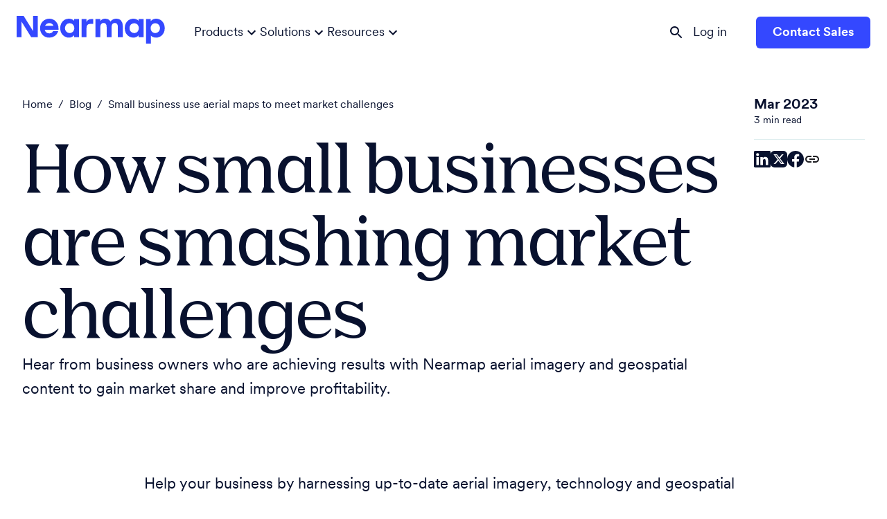

--- FILE ---
content_type: text/html; charset=utf-8
request_url: https://www.nearmap.com/au/blog/small-business-use-aerial-maps-to-meet-market-challenges
body_size: 46566
content:
<!DOCTYPE html><html lang="en" style="scroll-padding-top:118px" class="__variable_63f90a __variable_9c432f __variable_c7eff3"><head><meta charSet="utf-8"/><meta name="viewport" content="width=device-width, initial-scale=1, minimum-scale=1, maximum-scale=1, user-scalable=no"/><link rel="preload" as="image" imageSrcSet="https://a-us.storyblok.com/f/1018982/407be453bd/banner-aerial-ai-view.jpg/m/fit-in/16x0/filters:quality(75) 16w, https://a-us.storyblok.com/f/1018982/407be453bd/banner-aerial-ai-view.jpg/m/fit-in/32x0/filters:quality(75) 32w, https://a-us.storyblok.com/f/1018982/407be453bd/banner-aerial-ai-view.jpg/m/fit-in/48x0/filters:quality(75) 48w, https://a-us.storyblok.com/f/1018982/407be453bd/banner-aerial-ai-view.jpg/m/fit-in/64x0/filters:quality(75) 64w, https://a-us.storyblok.com/f/1018982/407be453bd/banner-aerial-ai-view.jpg/m/fit-in/96x0/filters:quality(75) 96w, https://a-us.storyblok.com/f/1018982/407be453bd/banner-aerial-ai-view.jpg/m/fit-in/128x0/filters:quality(75) 128w, https://a-us.storyblok.com/f/1018982/407be453bd/banner-aerial-ai-view.jpg/m/fit-in/256x0/filters:quality(75) 256w, https://a-us.storyblok.com/f/1018982/407be453bd/banner-aerial-ai-view.jpg/m/fit-in/320x0/filters:quality(75) 320w, https://a-us.storyblok.com/f/1018982/407be453bd/banner-aerial-ai-view.jpg/m/fit-in/384x0/filters:quality(75) 384w, https://a-us.storyblok.com/f/1018982/407be453bd/banner-aerial-ai-view.jpg/m/fit-in/640x0/filters:quality(75) 640w, https://a-us.storyblok.com/f/1018982/407be453bd/banner-aerial-ai-view.jpg/m/fit-in/768x0/filters:quality(75) 768w, https://a-us.storyblok.com/f/1018982/407be453bd/banner-aerial-ai-view.jpg/m/fit-in/1024x0/filters:quality(75) 1024w, https://a-us.storyblok.com/f/1018982/407be453bd/banner-aerial-ai-view.jpg/m/fit-in/1280x0/filters:quality(75) 1280w, https://a-us.storyblok.com/f/1018982/407be453bd/banner-aerial-ai-view.jpg/m/fit-in/1440x0/filters:quality(75) 1440w, https://a-us.storyblok.com/f/1018982/407be453bd/banner-aerial-ai-view.jpg/m/fit-in/1920x0/filters:quality(75) 1920w" imageSizes="100%" fetchPriority="high"/><link rel="preload" as="image" imageSrcSet="https://a-us.storyblok.com/f/1018982/e9fb61d3b8/nearmap-ai-solar-panels-swimming-pools.gif/m/fit-in/16x0/filters:quality(75) 16w, https://a-us.storyblok.com/f/1018982/e9fb61d3b8/nearmap-ai-solar-panels-swimming-pools.gif/m/fit-in/32x0/filters:quality(75) 32w, https://a-us.storyblok.com/f/1018982/e9fb61d3b8/nearmap-ai-solar-panels-swimming-pools.gif/m/fit-in/48x0/filters:quality(75) 48w, https://a-us.storyblok.com/f/1018982/e9fb61d3b8/nearmap-ai-solar-panels-swimming-pools.gif/m/fit-in/64x0/filters:quality(75) 64w, https://a-us.storyblok.com/f/1018982/e9fb61d3b8/nearmap-ai-solar-panels-swimming-pools.gif/m/fit-in/96x0/filters:quality(75) 96w, https://a-us.storyblok.com/f/1018982/e9fb61d3b8/nearmap-ai-solar-panels-swimming-pools.gif/m/fit-in/128x0/filters:quality(75) 128w, https://a-us.storyblok.com/f/1018982/e9fb61d3b8/nearmap-ai-solar-panels-swimming-pools.gif/m/fit-in/256x0/filters:quality(75) 256w, https://a-us.storyblok.com/f/1018982/e9fb61d3b8/nearmap-ai-solar-panels-swimming-pools.gif/m/fit-in/320x0/filters:quality(75) 320w, https://a-us.storyblok.com/f/1018982/e9fb61d3b8/nearmap-ai-solar-panels-swimming-pools.gif/m/fit-in/384x0/filters:quality(75) 384w, https://a-us.storyblok.com/f/1018982/e9fb61d3b8/nearmap-ai-solar-panels-swimming-pools.gif/m/fit-in/640x0/filters:quality(75) 640w, https://a-us.storyblok.com/f/1018982/e9fb61d3b8/nearmap-ai-solar-panels-swimming-pools.gif/m/fit-in/768x0/filters:quality(75) 768w, https://a-us.storyblok.com/f/1018982/e9fb61d3b8/nearmap-ai-solar-panels-swimming-pools.gif/m/fit-in/1024x0/filters:quality(75) 1024w, https://a-us.storyblok.com/f/1018982/e9fb61d3b8/nearmap-ai-solar-panels-swimming-pools.gif/m/fit-in/1280x0/filters:quality(75) 1280w, https://a-us.storyblok.com/f/1018982/e9fb61d3b8/nearmap-ai-solar-panels-swimming-pools.gif/m/fit-in/1440x0/filters:quality(75) 1440w, https://a-us.storyblok.com/f/1018982/e9fb61d3b8/nearmap-ai-solar-panels-swimming-pools.gif/m/fit-in/1920x0/filters:quality(75) 1920w" imageSizes="200vw" fetchPriority="high"/><link rel="preload" as="image" imageSrcSet="https://a-us.storyblok.com/f/1018982/c1b61076fc/nearmap-comparison-surveys.gif/m/fit-in/16x0/filters:quality(75) 16w, https://a-us.storyblok.com/f/1018982/c1b61076fc/nearmap-comparison-surveys.gif/m/fit-in/32x0/filters:quality(75) 32w, https://a-us.storyblok.com/f/1018982/c1b61076fc/nearmap-comparison-surveys.gif/m/fit-in/48x0/filters:quality(75) 48w, https://a-us.storyblok.com/f/1018982/c1b61076fc/nearmap-comparison-surveys.gif/m/fit-in/64x0/filters:quality(75) 64w, https://a-us.storyblok.com/f/1018982/c1b61076fc/nearmap-comparison-surveys.gif/m/fit-in/96x0/filters:quality(75) 96w, https://a-us.storyblok.com/f/1018982/c1b61076fc/nearmap-comparison-surveys.gif/m/fit-in/128x0/filters:quality(75) 128w, https://a-us.storyblok.com/f/1018982/c1b61076fc/nearmap-comparison-surveys.gif/m/fit-in/256x0/filters:quality(75) 256w, https://a-us.storyblok.com/f/1018982/c1b61076fc/nearmap-comparison-surveys.gif/m/fit-in/320x0/filters:quality(75) 320w, https://a-us.storyblok.com/f/1018982/c1b61076fc/nearmap-comparison-surveys.gif/m/fit-in/384x0/filters:quality(75) 384w, https://a-us.storyblok.com/f/1018982/c1b61076fc/nearmap-comparison-surveys.gif/m/fit-in/640x0/filters:quality(75) 640w, https://a-us.storyblok.com/f/1018982/c1b61076fc/nearmap-comparison-surveys.gif/m/fit-in/768x0/filters:quality(75) 768w, https://a-us.storyblok.com/f/1018982/c1b61076fc/nearmap-comparison-surveys.gif/m/fit-in/1024x0/filters:quality(75) 1024w, https://a-us.storyblok.com/f/1018982/c1b61076fc/nearmap-comparison-surveys.gif/m/fit-in/1280x0/filters:quality(75) 1280w, https://a-us.storyblok.com/f/1018982/c1b61076fc/nearmap-comparison-surveys.gif/m/fit-in/1440x0/filters:quality(75) 1440w, https://a-us.storyblok.com/f/1018982/c1b61076fc/nearmap-comparison-surveys.gif/m/fit-in/1920x0/filters:quality(75) 1920w" imageSizes="200vw" fetchPriority="high"/><link rel="stylesheet" href="https://www.nearmap.com/static/_next/static/css/2becb190885e3cb0.css" data-precedence="next"/><link rel="preload" as="script" fetchPriority="low" href="https://www.nearmap.com/static/_next/static/chunks/webpack-bc6e8508030eafec.js"/><script src="https://www.nearmap.com/static/_next/static/css/2becb190885e3cb0.css" async=""></script><script src="https://www.nearmap.com/static/_next/static/chunks/vendors-8cc8710b789b15f4.js" async=""></script><script src="https://www.nearmap.com/static/_next/static/chunks/main-app-d41812b89fcd58ed.js" async=""></script><script src="https://www.nearmap.com/static/_next/static/chunks/mui-c3799de638a22594.js" async=""></script><script src="https://www.nearmap.com/static/_next/static/chunks/emotion-c03cad0fdb5a09ce.js" async=""></script><script src="https://www.nearmap.com/static/_next/static/chunks/commons-e49c13479d20306d.js" async=""></script><script src="https://www.nearmap.com/static/_next/static/chunks/app/layout-fb5bcf29a45afa18.js" async=""></script><script src="https://www.nearmap.com/static/_next/static/chunks/react-366fcd0010843651.js" async=""></script><script src="https://www.nearmap.com/static/_next/static/chunks/app/error-8004ebeca201f046.js" async=""></script><script src="https://www.nearmap.com/static/_next/static/chunks/storyblok-666b079f27e362fc.js" async=""></script><script src="https://www.nearmap.com/static/_next/static/chunks/framer-motion-16c71999b7ffa47e.js" async=""></script><script src="https://www.nearmap.com/static/_next/static/chunks/app/%5B%5B...slug%5D%5D/page-a0883b880119e8c5.js" async=""></script><link rel="preload" href="https://www.googletagmanager.com/gtm.js?id=GTM-KX94FBDJ" as="script"/><link rel="icon" href="https://www.nearmap.com/static/resources/favicon.ico" sizes="48x48"/><link rel="icon" href="https://www.nearmap.com/static/_next/static/media/favicon-128x128.df54fc41.png" sizes="128x128"/><link rel="apple-touch-icon" href="https://www.nearmap.com/static/_next/static/media/favicon-180x180.022bbaee.png" sizes="180x180"/><link rel="icon" href="https://www.nearmap.com/static/_next/static/media/favicon-192x192.33cd8e11.png" sizes="192x192"/><title>How small businesses are smashing market challenges | Nearmap AU</title><meta name="description" content="Hear from business owners who are achieving results with Nearmap aerial imagery and geospatial content to gain market share and improve profitability."/><meta name="page_type" content="blog"/><meta name="publish_date" content="2023-03-12 00:00"/><meta name="first_published" content="2024-03-13T03:43:45.336Z"/><link rel="canonical" href="https://www.nearmap.com/au/blog/small-business-use-aerial-maps-to-meet-market-challenges"/><link rel="alternate" hrefLang="en-au" href="https://www.nearmap.com/au/blog/small-business-use-aerial-maps-to-meet-market-challenges"/><link rel="alternate" hrefLang="x-default" href="https://www.nearmap.com/blog/small-business-use-aerial-maps-to-meet-market-challenges"/><meta property="og:title" content="How small businesses are smashing market challenges | Nearmap AU"/><meta property="og:description" content="Hear from business owners who are achieving results with Nearmap aerial imagery and geospatial content to gain market share and improve profitability."/><meta property="og:locale" content="en_au"/><meta property="og:image" content="https://a-us.storyblok.com/f/1018982/407be453bd/banner-aerial-ai-view.jpg"/><meta name="twitter:card" content="summary_large_image"/><meta name="twitter:title" content="How small businesses are smashing market challenges | Nearmap AU"/><meta name="twitter:description" content="Hear from business owners who are achieving results with Nearmap aerial imagery and geospatial content to gain market share and improve profitability."/><meta name="twitter:image" content="https://a-us.storyblok.com/f/1018982/407be453bd/banner-aerial-ai-view.jpg"/><meta name="next-size-adjust"/><script src="https://www.nearmap.com/static/_next/static/chunks/polyfills-42372ed130431b0a.js" noModule=""></script><style data-emotion="c-global 18w5300">html{-webkit-font-smoothing:antialiased;-moz-osx-font-smoothing:grayscale;box-sizing:border-box;-webkit-text-size-adjust:100%;}*,*::before,*::after{box-sizing:inherit;}strong,b{font-weight:700;}body{margin:0;color:#08112E;font-family:'__NearmapCircularRegular_63f90a','__NearmapCircularRegular_Fallback_63f90a',Arial,sans-serif;font-weight:400;font-size:18px;line-height:150%;background-color:#fff;}@media (max-width:768px){body{font-size:16px;}}@media (max-width:600px){body{font-size:16px;}}@media print{body{background-color:#FFFFFF;}}body::backdrop{background-color:#fff;}html{scroll-behavior:smooth;}</style><style data-emotion="c-global animation-c7515d">@-webkit-keyframes animation-c7515d{0%{opacity:1;}50%{opacity:0.4;}100%{opacity:1;}}@keyframes animation-c7515d{0%{opacity:1;}50%{opacity:0.4;}100%{opacity:1;}}</style><style data-emotion="c 0 19zz74t 12r48ky 1d6wxr6 hhf2tb 1y3d16 c4sutr hboir5 8atqhb bqpxk7 mfiw30 3uo3rd 1yksw1n 3k8jfi wt3t0p 8w6lx9 6dyejf 18em91p 7garfd 12t5z6 1drdn5n i0b7yg vrme7i 1bstkhs eiu2oa 1jfp03j 67flzf 15i808f 16evdv5 1lgt0wv 1aos7l3 10y6lxn 103lqe 1gfvebc lwcqmq 1h9xfqm y5ca2m nhb8h9 1cdwnsk 1kkz3ck 3mf706 1m257bc wnn11a ved20t 11whq5v pd2ap3 6dj8hw u5335n 1quozxa 1t9lonp 195mfss 5h3wsi 759u60 1e2dcm1 okvapm fnzrrg 1bmthhg 1a67488 15az3ir 1nfpg6k zn65xz 14lsada 1uyt451 kbw1pu zuaw6n 4kvujv 1v71myk 14qrsol mhth3j w7k88s 1jd5f8s 47ctt3 hxhtsz 1iby7rp 13t6jdm r3onlp yda56a 1eulkv8 1k0loyi jbaaye 1u5jy5n ceqhbm 17fgg5z 1ke99o6 h4e4no 1ho4gp1 1p38jq6 1b8uwrn 1ae3km4 1qfnyki fde7ff 1n26kv1">.c-19zz74t{max-width:1440px;width:100%;margin:0px auto;padding:0px 24px;}@media (max-width:899.95px){.c-19zz74t{padding:0px 20px;}}.c-12r48ky{width:100vw;margin-left:calc(50% - 50vw);height:94px;}.c-1d6wxr6{display:-webkit-box;display:-webkit-flex;display:-ms-flexbox;display:flex;-webkit-flex-direction:row;-ms-flex-direction:row;flex-direction:row;-webkit-box-pack:center;-ms-flex-pack:center;-webkit-justify-content:center;justify-content:center;box-shadow:none;z-index:1201;background:#FFFFFF;-webkit-transition:background 0.15s ease-in-out;transition:background 0.15s ease-in-out;-webkit-background-position:center 0px;background-position:center 0px;}.c-hhf2tb{display:-webkit-box;display:-webkit-flex;display:-ms-flexbox;display:flex;-webkit-flex-direction:column;-ms-flex-direction:column;flex-direction:column;width:100%;box-sizing:border-box;-webkit-flex-shrink:0;-ms-flex-negative:0;flex-shrink:0;position:absolute;z-index:1100;top:0;left:auto;right:0;background-color:#3448FF;color:#fff;display:-webkit-box;display:-webkit-flex;display:-ms-flexbox;display:flex;-webkit-flex-direction:row;-ms-flex-direction:row;flex-direction:row;-webkit-box-pack:center;-ms-flex-pack:center;-webkit-justify-content:center;justify-content:center;box-shadow:none;z-index:1201;background:#FFFFFF;-webkit-transition:background 0.15s ease-in-out;transition:background 0.15s ease-in-out;-webkit-background-position:center 0px;background-position:center 0px;}.c-1y3d16{background-color:#FFFFFF;color:rgba(0, 0, 0, 0.87);-webkit-transition:box-shadow 300ms cubic-bezier(0.4, 0, 0.2, 1) 0ms;transition:box-shadow 300ms cubic-bezier(0.4, 0, 0.2, 1) 0ms;box-shadow:0px 2px 4px -1px rgba(0,0,0,0.2),0px 4px 5px 0px rgba(0,0,0,0.14),0px 1px 10px 0px rgba(0,0,0,0.12);display:-webkit-box;display:-webkit-flex;display:-ms-flexbox;display:flex;-webkit-flex-direction:column;-ms-flex-direction:column;flex-direction:column;width:100%;box-sizing:border-box;-webkit-flex-shrink:0;-ms-flex-negative:0;flex-shrink:0;position:absolute;z-index:1100;top:0;left:auto;right:0;background-color:#3448FF;color:#fff;display:-webkit-box;display:-webkit-flex;display:-ms-flexbox;display:flex;-webkit-flex-direction:row;-ms-flex-direction:row;flex-direction:row;-webkit-box-pack:center;-ms-flex-pack:center;-webkit-justify-content:center;justify-content:center;box-shadow:none;z-index:1201;background:#FFFFFF;-webkit-transition:background 0.15s ease-in-out;transition:background 0.15s ease-in-out;-webkit-background-position:center 0px;background-position:center 0px;}.c-c4sutr{height:auto;overflow:visible;-webkit-transition:height 300ms cubic-bezier(0.4, 0, 0.2, 1) 0ms;transition:height 300ms cubic-bezier(0.4, 0, 0.2, 1) 0ms;}.c-hboir5{display:-webkit-box;display:-webkit-flex;display:-ms-flexbox;display:flex;width:100%;}.c-8atqhb{width:100%;}@media (max-width:899.95px){.c-bqpxk7{display:none;}}.c-mfiw30{position:relative;display:-webkit-box;display:-webkit-flex;display:-ms-flexbox;display:flex;-webkit-align-items:center;-webkit-box-align:center;-ms-flex-align:center;align-items:center;padding-left:16px;padding-right:16px;min-height:56px;max-width:1440px;width:100vw;padding:24px;height:94px!important;}@media (min-width:600px){.c-mfiw30{padding-left:24px;padding-right:24px;}}@media (min-width:0px){@media (orientation: landscape){.c-mfiw30{min-height:48px;}}}@media (min-width:600px){.c-mfiw30{min-height:64px;}}@media (max-width:999.95px){.c-mfiw30 #app-bar-logo{margin-top:-10px;transform-origin:left;width:190px;height:30px;-webkit-transform:scale(0.75);-moz-transform:scale(0.75);-ms-transform:scale(0.75);transform:scale(0.75);}}@media (max-width:899.95px){.c-mfiw30{display:-webkit-box;display:-webkit-flex;display:-ms-flexbox;display:flex;-webkit-flex-direction:row;-ms-flex-direction:row;flex-direction:row;-webkit-box-pack:justify;-webkit-justify-content:space-between;justify-content:space-between;width:100vw;padding:20px;}.c-mfiw30 a{transform-origin:left;width:160px;height:30px;-webkit-transform:scale(0.5);-moz-transform:scale(0.5);-ms-transform:scale(0.5);transform:scale(0.5);}}.c-3uo3rd{-webkit-text-decoration:none;text-decoration:none;color:#08112E;}.c-3uo3rd:hover{color:#08112E;cursor:pointer;}.c-1yksw1n{margin:0;font:inherit;color:#3448FF;-webkit-text-decoration:none;text-decoration:none;color:#08112E;}.c-1yksw1n:hover{color:#08112E;cursor:pointer;}.c-3k8jfi{display:-webkit-box;display:-webkit-flex;display:-ms-flexbox;display:flex;-webkit-flex-direction:row;-ms-flex-direction:row;flex-direction:row;gap:24px;-webkit-box-flex:1;-webkit-flex-grow:1;-ms-flex-positive:1;flex-grow:1;padding:0px 42px;}.c-3k8jfi button,.c-3k8jfi a{width:-webkit-fit-content;width:-moz-fit-content;width:fit-content;}@media (max-width:1154.95px){.c-3k8jfi{gap:10px;padding:0px 10px;}}@media (max-width:899.95px){.c-3k8jfi{-webkit-box-flex:unset;-webkit-flex-grow:unset;-ms-flex-positive:unset;flex-grow:unset;-webkit-flex-direction:column;-ms-flex-direction:column;flex-direction:column;padding:32px 20px;gap:24px;}.c-3k8jfi span:first-of-type{height:35px;font-size:22px;}.c-3k8jfi div a:first-of-type{font-size:22px;}}.c-wt3t0p{cursor:pointer;color:#08112E;display:-webkit-box;display:-webkit-flex;display:-ms-flexbox;display:flex;-webkit-align-items:center;-webkit-box-align:center;-ms-flex-align:center;align-items:center;gap:8px;white-space:nowrap;}.c-wt3t0p:hover{color:#08112E;}.c-8w6lx9{margin:0;font-family:'__NearmapCircularRegular_63f90a','__NearmapCircularRegular_Fallback_63f90a',Arial,sans-serif;font-weight:400;font-size:18px;line-height:150%;color:#08112E;cursor:pointer;color:#08112E;display:-webkit-box;display:-webkit-flex;display:-ms-flexbox;display:flex;-webkit-align-items:center;-webkit-box-align:center;-ms-flex-align:center;align-items:center;gap:8px;white-space:nowrap;}@media (max-width:768px){.c-8w6lx9{font-size:16px;}}@media (max-width:600px){.c-8w6lx9{font-size:16px;}}.c-8w6lx9:hover{color:#08112E;}.c-6dyejf{-webkit-user-select:none;-moz-user-select:none;-ms-user-select:none;user-select:none;width:1em;height:1em;display:inline-block;fill:currentColor;-webkit-flex-shrink:0;-ms-flex-negative:0;flex-shrink:0;-webkit-transition:fill 200ms cubic-bezier(0.4, 0, 0.2, 1) 0ms;transition:fill 200ms cubic-bezier(0.4, 0, 0.2, 1) 0ms;font-size:1.5rem;-webkit-transform:rotate(0deg);-moz-transform:rotate(0deg);-ms-transform:rotate(0deg);transform:rotate(0deg);-webkit-transition:-webkit-transform 0.2s ease;transition:transform 0.2s ease;}.c-18em91p{z-index:1200;background:rgba(8, 17, 46, 0.4);-webkit-backdrop-filter:blur(5px);backdrop-filter:blur(5px);}.c-7garfd{display:-webkit-box;display:-webkit-flex;display:-ms-flexbox;display:flex;-webkit-flex-direction:row;-ms-flex-direction:row;flex-direction:row;-webkit-align-items:center;-webkit-box-align:center;-ms-flex-align:center;align-items:center;gap:16px;padding:0px 42px 0px 0px;}@media (max-width:1154.95px){.c-7garfd{padding-right:10px;gap:10px;}.c-7garfd button{padding:8px;}}@media (max-width:919.95px){.c-7garfd{padding-right:6px;gap:6px;}.c-7garfd button{padding:4px;}}.c-12t5z6{text-align:center;-webkit-flex:0 0 auto;-ms-flex:0 0 auto;flex:0 0 auto;font-size:1.5rem;padding:8px;border-radius:50%;overflow:visible;color:rgba(0, 0, 0, 0.54);-webkit-transition:background-color 150ms cubic-bezier(0.4, 0, 0.2, 1) 0ms;transition:background-color 150ms cubic-bezier(0.4, 0, 0.2, 1) 0ms;margin-left:-12px;padding:12px;font-size:1.75rem;}.c-12t5z6:hover{background-color:rgba(0, 0, 0, 0.04);}@media (hover: none){.c-12t5z6:hover{background-color:transparent;}}.c-12t5z6.Mui-disabled{background-color:transparent;color:rgba(0, 0, 0, 0.26);}.c-1drdn5n{display:-webkit-inline-box;display:-webkit-inline-flex;display:-ms-inline-flexbox;display:inline-flex;-webkit-align-items:center;-webkit-box-align:center;-ms-flex-align:center;align-items:center;-webkit-box-pack:center;-ms-flex-pack:center;-webkit-justify-content:center;justify-content:center;position:relative;box-sizing:border-box;-webkit-tap-highlight-color:transparent;background-color:transparent;outline:0;border:0;margin:0;border-radius:0;padding:0;cursor:pointer;-webkit-user-select:none;-moz-user-select:none;-ms-user-select:none;user-select:none;vertical-align:middle;-moz-appearance:none;-webkit-appearance:none;-webkit-text-decoration:none;text-decoration:none;color:inherit;text-align:center;-webkit-flex:0 0 auto;-ms-flex:0 0 auto;flex:0 0 auto;font-size:1.5rem;padding:8px;border-radius:50%;overflow:visible;color:rgba(0, 0, 0, 0.54);-webkit-transition:background-color 150ms cubic-bezier(0.4, 0, 0.2, 1) 0ms;transition:background-color 150ms cubic-bezier(0.4, 0, 0.2, 1) 0ms;margin-left:-12px;padding:12px;font-size:1.75rem;}.c-1drdn5n::-moz-focus-inner{border-style:none;}.c-1drdn5n.Mui-disabled{pointer-events:none;cursor:default;}@media print{.c-1drdn5n{-webkit-print-color-adjust:exact;color-adjust:exact;}}.c-1drdn5n:hover{background-color:rgba(0, 0, 0, 0.04);}@media (hover: none){.c-1drdn5n:hover{background-color:transparent;}}.c-1drdn5n.Mui-disabled{background-color:transparent;color:rgba(0, 0, 0, 0.26);}.c-i0b7yg{-webkit-user-select:none;-moz-user-select:none;-ms-user-select:none;user-select:none;width:1em;height:1em;display:inline-block;fill:currentColor;-webkit-flex-shrink:0;-ms-flex-negative:0;flex-shrink:0;-webkit-transition:fill 200ms cubic-bezier(0.4, 0, 0.2, 1) 0ms;transition:fill 200ms cubic-bezier(0.4, 0, 0.2, 1) 0ms;font-size:1.5rem;color:#08112E;}@media (min-width:900px){.c-vrme7i{color:#08112E;-webkit-text-decoration:none;text-decoration:none;}}@media (max-width:899.95px){.c-vrme7i{font-size:22px;color:#08112E;cursor:pointer;display:-webkit-box;display:-webkit-flex;display:-ms-flexbox;display:flex;-webkit-align-items:center;-webkit-box-align:center;-ms-flex-align:center;align-items:center;gap:8px;}}.c-vrme7i:hover{cursor:pointer;color:#08112E;-webkit-text-decoration:underline;text-decoration:underline;}.c-1bstkhs{margin:0;font-family:'__NearmapCircularRegular_63f90a','__NearmapCircularRegular_Fallback_63f90a',Arial,sans-serif;font-weight:400;font-size:18px;line-height:150%;color:#08112E;}@media (max-width:768px){.c-1bstkhs{font-size:16px;}}@media (max-width:600px){.c-1bstkhs{font-size:16px;}}@media (min-width:900px){.c-1bstkhs{color:#08112E;-webkit-text-decoration:none;text-decoration:none;}}@media (max-width:899.95px){.c-1bstkhs{font-size:22px;color:#08112E;cursor:pointer;display:-webkit-box;display:-webkit-flex;display:-ms-flexbox;display:flex;-webkit-align-items:center;-webkit-box-align:center;-ms-flex-align:center;align-items:center;gap:8px;}}.c-1bstkhs:hover{cursor:pointer;color:#08112E;-webkit-text-decoration:underline;text-decoration:underline;}.c-eiu2oa{-webkit-transform:translateY(24px);-moz-transform:translateY(24px);-ms-transform:translateY(24px);transform:translateY(24px);}.c-1jfp03j{-webkit-transform:translateY(24px);-moz-transform:translateY(24px);-ms-transform:translateY(24px);transform:translateY(24px);}@media (min-width:900px){.c-67flzf{display:none;}}.c-15i808f{font-family:'__NearmapCircularBold_c7eff3','__NearmapCircularBold_Fallback_c7eff3';font-weight:700;font-size:18px;line-height:1.75;text-transform:uppercase;color:#08112E;min-width:64px;padding:6px 16px;border-radius:4px;-webkit-transition:background-color 250ms cubic-bezier(0.4, 0, 0.2, 1) 0ms,box-shadow 250ms cubic-bezier(0.4, 0, 0.2, 1) 0ms,border-color 250ms cubic-bezier(0.4, 0, 0.2, 1) 0ms,color 250ms cubic-bezier(0.4, 0, 0.2, 1) 0ms;transition:background-color 250ms cubic-bezier(0.4, 0, 0.2, 1) 0ms,box-shadow 250ms cubic-bezier(0.4, 0, 0.2, 1) 0ms,border-color 250ms cubic-bezier(0.4, 0, 0.2, 1) 0ms,color 250ms cubic-bezier(0.4, 0, 0.2, 1) 0ms;text-transform:none;min-width:176px;padding:16px 40px;border-radius:6px;display:-webkit-box;display:-webkit-flex;display:-ms-flexbox;display:flex;-webkit-box-pack:center;-ms-flex-pack:center;-webkit-justify-content:center;justify-content:center;-webkit-align-items:center;-webkit-box-align:center;-ms-flex-align:center;align-items:center;box-shadow:none;line-height:normal;letter-spacing:0;min-width:142px;font-size:inherit;padding:12px 24px;height:46px;color:#FFFFFF;background-color:#3448FF!important;font-size:inherit;padding:12px 24px;height:46px;text-align:center;}@media (max-width:600px){.c-15i808f{font-size:16px;}}.c-15i808f:hover{-webkit-text-decoration:none;text-decoration:none;background-color:rgba(0, 0, 0, 0.04);}@media (hover: none){.c-15i808f:hover{background-color:transparent;}}.c-15i808f.Mui-disabled{color:rgba(0, 0, 0, 0.26);}.c-15i808f .MuiButton-endIcon{margin-left:8px;margin-bottom:2px;}.c-15i808f .MuiButton-startIcon{margin-right:16px;}.c-15i808f svg path{fill:currentColor;}.c-15i808f:hover{background:url(https://www.nearmap.com/static/_next/static/media/button_hover.gif) no-repeat center center;background-repeat:no-repeat;-webkit-background-position:50% 0;background-position:50% 0;-webkit-background-size:cover;background-size:cover;}@media (max-width:1029.95px){.c-15i808f{padding:10px;}}.c-16evdv5{display:-webkit-inline-box;display:-webkit-inline-flex;display:-ms-inline-flexbox;display:inline-flex;-webkit-align-items:center;-webkit-box-align:center;-ms-flex-align:center;align-items:center;-webkit-box-pack:center;-ms-flex-pack:center;-webkit-justify-content:center;justify-content:center;position:relative;box-sizing:border-box;-webkit-tap-highlight-color:transparent;background-color:transparent;outline:0;border:0;margin:0;border-radius:0;padding:0;cursor:pointer;-webkit-user-select:none;-moz-user-select:none;-ms-user-select:none;user-select:none;vertical-align:middle;-moz-appearance:none;-webkit-appearance:none;-webkit-text-decoration:none;text-decoration:none;color:inherit;font-family:'__NearmapCircularBold_c7eff3','__NearmapCircularBold_Fallback_c7eff3';font-weight:700;font-size:18px;line-height:1.75;text-transform:uppercase;color:#08112E;min-width:64px;padding:6px 16px;border-radius:4px;-webkit-transition:background-color 250ms cubic-bezier(0.4, 0, 0.2, 1) 0ms,box-shadow 250ms cubic-bezier(0.4, 0, 0.2, 1) 0ms,border-color 250ms cubic-bezier(0.4, 0, 0.2, 1) 0ms,color 250ms cubic-bezier(0.4, 0, 0.2, 1) 0ms;transition:background-color 250ms cubic-bezier(0.4, 0, 0.2, 1) 0ms,box-shadow 250ms cubic-bezier(0.4, 0, 0.2, 1) 0ms,border-color 250ms cubic-bezier(0.4, 0, 0.2, 1) 0ms,color 250ms cubic-bezier(0.4, 0, 0.2, 1) 0ms;text-transform:none;min-width:176px;padding:16px 40px;border-radius:6px;display:-webkit-box;display:-webkit-flex;display:-ms-flexbox;display:flex;-webkit-box-pack:center;-ms-flex-pack:center;-webkit-justify-content:center;justify-content:center;-webkit-align-items:center;-webkit-box-align:center;-ms-flex-align:center;align-items:center;box-shadow:none;line-height:normal;letter-spacing:0;min-width:142px;font-size:inherit;padding:12px 24px;height:46px;color:#FFFFFF;background-color:#3448FF!important;font-size:inherit;padding:12px 24px;height:46px;text-align:center;}.c-16evdv5::-moz-focus-inner{border-style:none;}.c-16evdv5.Mui-disabled{pointer-events:none;cursor:default;}@media print{.c-16evdv5{-webkit-print-color-adjust:exact;color-adjust:exact;}}@media (max-width:600px){.c-16evdv5{font-size:16px;}}.c-16evdv5:hover{-webkit-text-decoration:none;text-decoration:none;background-color:rgba(0, 0, 0, 0.04);}@media (hover: none){.c-16evdv5:hover{background-color:transparent;}}.c-16evdv5.Mui-disabled{color:rgba(0, 0, 0, 0.26);}.c-16evdv5 .MuiButton-endIcon{margin-left:8px;margin-bottom:2px;}.c-16evdv5 .MuiButton-startIcon{margin-right:16px;}.c-16evdv5 svg path{fill:currentColor;}.c-16evdv5:hover{background:url(https://www.nearmap.com/static/_next/static/media/button_hover.gif) no-repeat center center;background-repeat:no-repeat;-webkit-background-position:50% 0;background-position:50% 0;-webkit-background-size:cover;background-size:cover;}@media (max-width:1029.95px){.c-16evdv5{padding:10px;}}.c-1lgt0wv svg path{fill:#08112E;}.c-1aos7l3{text-align:center;-webkit-flex:0 0 auto;-ms-flex:0 0 auto;flex:0 0 auto;font-size:1.5rem;padding:8px;border-radius:50%;overflow:visible;color:rgba(0, 0, 0, 0.54);-webkit-transition:background-color 150ms cubic-bezier(0.4, 0, 0.2, 1) 0ms;transition:background-color 150ms cubic-bezier(0.4, 0, 0.2, 1) 0ms;}.c-1aos7l3:hover{background-color:rgba(0, 0, 0, 0.04);}@media (hover: none){.c-1aos7l3:hover{background-color:transparent;}}.c-1aos7l3.Mui-disabled{background-color:transparent;color:rgba(0, 0, 0, 0.26);}.c-1aos7l3 svg path{fill:#08112E;}.c-10y6lxn{display:-webkit-inline-box;display:-webkit-inline-flex;display:-ms-inline-flexbox;display:inline-flex;-webkit-align-items:center;-webkit-box-align:center;-ms-flex-align:center;align-items:center;-webkit-box-pack:center;-ms-flex-pack:center;-webkit-justify-content:center;justify-content:center;position:relative;box-sizing:border-box;-webkit-tap-highlight-color:transparent;background-color:transparent;outline:0;border:0;margin:0;border-radius:0;padding:0;cursor:pointer;-webkit-user-select:none;-moz-user-select:none;-ms-user-select:none;user-select:none;vertical-align:middle;-moz-appearance:none;-webkit-appearance:none;-webkit-text-decoration:none;text-decoration:none;color:inherit;text-align:center;-webkit-flex:0 0 auto;-ms-flex:0 0 auto;flex:0 0 auto;font-size:1.5rem;padding:8px;border-radius:50%;overflow:visible;color:rgba(0, 0, 0, 0.54);-webkit-transition:background-color 150ms cubic-bezier(0.4, 0, 0.2, 1) 0ms;transition:background-color 150ms cubic-bezier(0.4, 0, 0.2, 1) 0ms;}.c-10y6lxn::-moz-focus-inner{border-style:none;}.c-10y6lxn.Mui-disabled{pointer-events:none;cursor:default;}@media print{.c-10y6lxn{-webkit-print-color-adjust:exact;color-adjust:exact;}}.c-10y6lxn:hover{background-color:rgba(0, 0, 0, 0.04);}@media (hover: none){.c-10y6lxn:hover{background-color:transparent;}}.c-10y6lxn.Mui-disabled{background-color:transparent;color:rgba(0, 0, 0, 0.26);}.c-10y6lxn svg path{fill:#08112E;}.c-103lqe{max-width:1440px;width:100%;margin:0px auto;padding:0px 24px;display:-webkit-box;display:-webkit-flex;display:-ms-flexbox;display:flex;-webkit-flex-direction:column;-ms-flex-direction:column;flex-direction:column;}@media (max-width:899.95px){.c-103lqe{padding:0px 20px;}}.c-1gfvebc{max-width:1216px;width:100%;margin:0px auto;margin-top:46px;margin-bottom:40px;}.c-1gfvebc h1,.c-1gfvebc span{word-wrap:normal;-moz-hyphens:none;-ms-hyphens:none;-webkit-hyphens:none;-webkit-hyphens:none;-moz-hyphens:none;-ms-hyphens:none;hyphens:none;}@media (max-width:899.95px){.c-1gfvebc{margin-top:128px;}}.c-lwcqmq{display:grid;grid-template-columns:minmax(0, 1040px) 160px;gap:16px;-webkit-box-pack:justify;-webkit-justify-content:space-between;justify-content:space-between;}@media (max-width:899.95px){.c-lwcqmq{display:-webkit-box;display:-webkit-flex;display:-ms-flexbox;display:flex;}}.c-1h9xfqm{font-size:16px;padding-bottom:16px;margin-bottom:8px;color:#08112E;}.c-y5ca2m{margin:0;font-family:'__NearmapCircularRegular_63f90a','__NearmapCircularRegular_Fallback_63f90a',Arial,sans-serif;font-weight:400;font-size:18px;line-height:150%;color:#08112E;color:rgba(0, 0, 0, 0.6);font-size:16px;padding-bottom:16px;margin-bottom:8px;color:#08112E;}@media (max-width:768px){.c-y5ca2m{font-size:16px;}}@media (max-width:600px){.c-y5ca2m{font-size:16px;}}.c-nhb8h9{display:-webkit-box;display:-webkit-flex;display:-ms-flexbox;display:flex;-webkit-box-flex-wrap:wrap;-webkit-flex-wrap:wrap;-ms-flex-wrap:wrap;flex-wrap:wrap;-webkit-align-items:center;-webkit-box-align:center;-ms-flex-align:center;align-items:center;padding:0;margin:0;list-style:none;}.c-1cdwnsk{-webkit-text-decoration:none;text-decoration:none;color:#08112E;}.c-1cdwnsk:hover{-webkit-text-decoration:underline;text-decoration:underline;}.c-1cdwnsk:hover{color:#08112E;cursor:pointer;}.c-1kkz3ck{margin:0;font:inherit;color:#3448FF;-webkit-text-decoration:none;text-decoration:none;color:#08112E;}.c-1kkz3ck:hover{-webkit-text-decoration:underline;text-decoration:underline;}.c-1kkz3ck:hover{color:#08112E;cursor:pointer;}.c-3mf706{display:-webkit-box;display:-webkit-flex;display:-ms-flexbox;display:flex;-webkit-user-select:none;-moz-user-select:none;-ms-user-select:none;user-select:none;margin-left:8px;margin-right:8px;}.c-1m257bc{-webkit-text-decoration:none;text-decoration:none;color:#08112E;}.c-1m257bc:hover{color:inherit;cursor:unset;-webkit-text-decoration:none;text-decoration:none;}.c-1m257bc:hover{color:#08112E;}.c-wnn11a{margin:0;font:inherit;color:#3448FF;-webkit-text-decoration:none;text-decoration:none;color:#08112E;}.c-wnn11a:hover{color:inherit;cursor:unset;-webkit-text-decoration:none;text-decoration:none;}.c-wnn11a:hover{color:#08112E;}.c-ved20t{margin:0;font-family:'__NibBold_9c432f','__NibBold_Fallback_9c432f';font-weight:600;font-size:96px;line-height:110%;color:#08112E;letter-spacing:-2.88px;margin-bottom:8px;}.c-ved20t gutterBottom{margin-bottom:8px;}@media (max-width:768px){.c-ved20t{font-size:80px;}}@media (max-width:600px){.c-ved20t{font-size:58px;letter-spacing:-1.5px;}}.c-11whq5v{margin:0;-webkit-flex-shrink:0;-ms-flex-negative:0;flex-shrink:0;border-width:0;border-style:solid;border-color:rgba(0, 0, 0, 0.12);border-bottom-width:thin;border-color:#DEEEEF;margin:16px 0px;}@media (max-width:899.95px){.c-pd2ap3{display:grid;grid-template-columns:repeat(2, 1fr);}.c-pd2ap3 .MuiIconButton-root{padding-top:0px;}}.c-6dj8hw{display:-webkit-box;display:-webkit-flex;display:-ms-flexbox;display:flex;-webkit-flex-direction:column;-ms-flex-direction:column;flex-direction:column;gap:8px;width:100%;}.c-6dj8hw h5{margin:0px;}.c-6dj8hw a:first-of-type{padding-left:0px;}.c-u5335n{margin:0;font-family:'__NearmapCircularBold_c7eff3','__NearmapCircularBold_Fallback_c7eff3';font-weight:700;font-size:20px;line-height:120%;color:#08112E;letter-spacing:-0.2px;}.c-u5335n gutterBottom{margin-bottom:16px;}@media (max-width:768px){.c-u5335n{font-size:18px;}}@media (max-width:600px){.c-u5335n{font-size:18px;letter-spacing:-0.18px;}}.c-1quozxa{margin:0;color:#08112E;font-size:14px;line-height:150%;letter-spacing:0.14px;min-height:21px;}.c-1t9lonp{display:-webkit-box;display:-webkit-flex;display:-ms-flexbox;display:flex;-webkit-flex-direction:row;-ms-flex-direction:row;flex-direction:row;-webkit-box-flex-wrap:wrap;-webkit-flex-wrap:wrap;-ms-flex-wrap:wrap;flex-wrap:wrap;-webkit-box-pack:initial;-ms-flex-pack:initial;-webkit-justify-content:initial;justify-content:initial;gap:15px;}@media (max-width:899.95px){.c-1t9lonp{-webkit-box-pack:end;-ms-flex-pack:end;-webkit-justify-content:end;justify-content:end;}}@media (max-width:374.95px){.c-1t9lonp{gap:8px;}}.c-195mfss{text-align:center;-webkit-flex:0 0 auto;-ms-flex:0 0 auto;flex:0 0 auto;font-size:1.5rem;padding:8px;border-radius:50%;overflow:visible;color:rgba(0, 0, 0, 0.54);-webkit-transition:background-color 150ms cubic-bezier(0.4, 0, 0.2, 1) 0ms;transition:background-color 150ms cubic-bezier(0.4, 0, 0.2, 1) 0ms;width:24px;height:24px;padding:0px;}.c-195mfss:hover{background-color:rgba(0, 0, 0, 0.04);}@media (hover: none){.c-195mfss:hover{background-color:transparent;}}.c-195mfss.Mui-disabled{background-color:transparent;color:rgba(0, 0, 0, 0.26);}.c-5h3wsi{display:-webkit-inline-box;display:-webkit-inline-flex;display:-ms-inline-flexbox;display:inline-flex;-webkit-align-items:center;-webkit-box-align:center;-ms-flex-align:center;align-items:center;-webkit-box-pack:center;-ms-flex-pack:center;-webkit-justify-content:center;justify-content:center;position:relative;box-sizing:border-box;-webkit-tap-highlight-color:transparent;background-color:transparent;outline:0;border:0;margin:0;border-radius:0;padding:0;cursor:pointer;-webkit-user-select:none;-moz-user-select:none;-ms-user-select:none;user-select:none;vertical-align:middle;-moz-appearance:none;-webkit-appearance:none;-webkit-text-decoration:none;text-decoration:none;color:inherit;text-align:center;-webkit-flex:0 0 auto;-ms-flex:0 0 auto;flex:0 0 auto;font-size:1.5rem;padding:8px;border-radius:50%;overflow:visible;color:rgba(0, 0, 0, 0.54);-webkit-transition:background-color 150ms cubic-bezier(0.4, 0, 0.2, 1) 0ms;transition:background-color 150ms cubic-bezier(0.4, 0, 0.2, 1) 0ms;width:24px;height:24px;padding:0px;}.c-5h3wsi::-moz-focus-inner{border-style:none;}.c-5h3wsi.Mui-disabled{pointer-events:none;cursor:default;}@media print{.c-5h3wsi{-webkit-print-color-adjust:exact;color-adjust:exact;}}.c-5h3wsi:hover{background-color:rgba(0, 0, 0, 0.04);}@media (hover: none){.c-5h3wsi:hover{background-color:transparent;}}.c-5h3wsi.Mui-disabled{background-color:transparent;color:rgba(0, 0, 0, 0.26);}.c-759u60{display:-webkit-box;display:-webkit-flex;display:-ms-flexbox;display:flex;-webkit-align-items:center;-webkit-box-align:center;-ms-flex-align:center;align-items:center;cursor:pointer;}.c-1e2dcm1{z-index:1500;pointer-events:none;}.c-okvapm{z-index:1500;pointer-events:none;}.c-fnzrrg{margin-bottom:22px;}.c-fnzrrg .MuiLink-root{color:#3448FF!important;-webkit-text-decoration:underline!important;text-decoration:underline!important;text-decoration-color:#3448FF!important;}.c-fnzrrg .MuiLink-root:hover{color:#3448FF!important;-webkit-text-decoration:none;text-decoration:none;}.c-1bmthhg{margin:0;color:#08112E;font-size:22px;line-height:160%;}@media (max-width:768px){.c-1bmthhg{font-size:18px;}}@media (max-width:600px){.c-1bmthhg{font-size:18px;}}.c-1a67488{margin-top:40px;}.c-1a67488 img{box-shadow:0px 4px 36px rgba(52, 72, 255, 0.25);border-radius:16px;}.c-15az3ir{position:relative;overflow:hidden;width:100%;aspect-ratio:1.88;display:-webkit-box;display:-webkit-flex;display:-ms-flexbox;display:flex;-webkit-box-pack:center;-ms-flex-pack:center;-webkit-justify-content:center;justify-content:center;}@media (max-width:899.95px){.c-15az3ir{max-width:100vw;}}.c-15az3ir img{object-fit:cover;object-position:center;}.c-1nfpg6k{max-width:1216px;max-height:684px;position:relative;overflow:hidden;width:100%;aspect-ratio:1.88;display:-webkit-box;display:-webkit-flex;display:-ms-flexbox;display:flex;-webkit-box-pack:center;-ms-flex-pack:center;-webkit-justify-content:center;justify-content:center;}@media (max-width:899.95px){.c-1nfpg6k{max-width:100vw;}}.c-1nfpg6k img{object-fit:cover;object-position:center;}.c-zn65xz{display:block;background-color:rgba(0, 0, 0, 0.11);height:1.2em;-webkit-animation:animation-c7515d 2s ease-in-out 0.5s infinite;animation:animation-c7515d 2s ease-in-out 0.5s infinite;position:absolute;border-radius:16px;height:100%;width:100%;}.c-14lsada{display:-webkit-box;display:-webkit-flex;display:-ms-flexbox;display:flex;max-width:1440px;width:100%;margin:0px auto;}.c-1uyt451{max-width:1440px;width:100%;margin:0px auto;display:-webkit-box;display:-webkit-flex;display:-ms-flexbox;display:flex;max-width:1440px;width:100%;margin:0px auto;}.c-kbw1pu{max-width:864px;width:100%;margin:0px auto;}.c-zuaw6n{-webkit-text-decoration:underline;text-decoration:underline;text-decoration-color:rgba(52, 72, 255, 0.4);color:#08112E;color:#08112E;text-decoration-color:#08112E;}.c-zuaw6n:hover{text-decoration-color:inherit;}.c-zuaw6n:hover{color:#08112E;cursor:pointer;}.c-4kvujv{margin:0;font:inherit;color:#3448FF;-webkit-text-decoration:underline;text-decoration:underline;text-decoration-color:rgba(52, 72, 255, 0.4);color:#08112E;color:#08112E;text-decoration-color:#08112E;}.c-4kvujv:hover{text-decoration-color:inherit;}.c-4kvujv:hover{color:#08112E;cursor:pointer;}.c-1v71myk{max-width:864px;width:100%;margin:0px auto;display:-webkit-box;display:-webkit-flex;display:-ms-flexbox;display:flex;-webkit-flex-direction:column;-ms-flex-direction:column;flex-direction:column;padding:40px 0px;}.c-1v71myk h4{margin-bottom:40px;}.c-14qrsol{margin:0;font-family:'__NearmapCircularRegular_63f90a','__NearmapCircularRegular_Fallback_63f90a',Arial,sans-serif;font-weight:400;font-size:32px;line-height:120%;color:#08112E;letter-spacing:-0.32px;}.c-14qrsol gutterBottom{margin-bottom:24px;}@media (max-width:600px){.c-14qrsol{font-size:26px;letter-spacing:-0.26px;}}.c-mhth3j{margin:0;color:#08112E;font-size:22px;line-height:160%;font-weight:700;}@media (max-width:768px){.c-mhth3j{font-size:18px;}}@media (max-width:600px){.c-mhth3j{font-size:18px;}}.c-w7k88s{position:relative;padding:40px 0px;width:100vw;margin-left:calc(50% - 50vw);}.c-1jd5f8s{width:100vw;margin-left:calc(50% - 50vw);position:relative;padding:40px 0px;width:100vw;margin-left:calc(50% - 50vw);}.c-47ctt3{max-width:1440px;width:100%;margin:0px auto;padding:0px 24px;max-width:calc(undefined + 48px);}@media (max-width:899.95px){.c-47ctt3{padding:0px 20px;}}.c-hxhtsz{overflow:hidden;border-radius:16px;position:relative;}.c-1iby7rp{overflow:hidden;border-radius:16px;position:relative;}.c-13t6jdm{position:relative;overflow:hidden;width:100%;aspect-ratio:unset;display:-webkit-box;display:-webkit-flex;display:-ms-flexbox;display:flex;-webkit-box-pack:center;-ms-flex-pack:center;-webkit-justify-content:center;justify-content:center;border-radius:16px;}@media (max-width:899.95px){.c-13t6jdm{max-width:100vw;}}.c-13t6jdm img{width:auto;height:auto;max-width:864px;}@media (max-width:899.95px){.c-13t6jdm img{max-width:calc(100vw - 40px);}}.c-r3onlp{max-width:1392px;max-height:740;border-radius:16px;position:relative;overflow:hidden;width:100%;aspect-ratio:unset;display:-webkit-box;display:-webkit-flex;display:-ms-flexbox;display:flex;-webkit-box-pack:center;-ms-flex-pack:center;-webkit-justify-content:center;justify-content:center;border-radius:16px;}@media (max-width:899.95px){.c-r3onlp{max-width:100vw;}}.c-r3onlp img{width:auto;height:auto;max-width:864px;}@media (max-width:899.95px){.c-r3onlp img{max-width:calc(100vw - 40px);}}.c-yda56a{padding:40px 0px;margin:40px 0px;border-top:1px solid #DEEEEF;border-bottom:1px solid #DEEEEF;}.c-yda56a h2{margin-bottom:32px;}.c-yda56a .post-button{margin-top:32px;width:-webkit-fit-content;width:-moz-fit-content;width:fit-content;min-width:176px;}.c-1eulkv8{margin:0;font-family:'__NearmapCircularRegular_63f90a','__NearmapCircularRegular_Fallback_63f90a',Arial,sans-serif;font-weight:400;font-size:46px;line-height:120%;color:#08112E;letter-spacing:-1.38px;}.c-1eulkv8 gutterBottom{margin-bottom:24px;}@media (max-width:768px){.c-1eulkv8{font-size:40px;}}@media (max-width:600px){.c-1eulkv8{font-size:32px;letter-spacing:-0.96px;}}.c-1k0loyi{font-family:'__NearmapCircularBold_c7eff3','__NearmapCircularBold_Fallback_c7eff3';font-weight:700;font-size:18px;line-height:1.75;text-transform:uppercase;color:#08112E;min-width:64px;padding:6px 16px;border-radius:4px;-webkit-transition:background-color 250ms cubic-bezier(0.4, 0, 0.2, 1) 0ms,box-shadow 250ms cubic-bezier(0.4, 0, 0.2, 1) 0ms,border-color 250ms cubic-bezier(0.4, 0, 0.2, 1) 0ms,color 250ms cubic-bezier(0.4, 0, 0.2, 1) 0ms;transition:background-color 250ms cubic-bezier(0.4, 0, 0.2, 1) 0ms,box-shadow 250ms cubic-bezier(0.4, 0, 0.2, 1) 0ms,border-color 250ms cubic-bezier(0.4, 0, 0.2, 1) 0ms,color 250ms cubic-bezier(0.4, 0, 0.2, 1) 0ms;text-transform:none;min-width:176px;padding:16px 40px;border-radius:6px;display:-webkit-box;display:-webkit-flex;display:-ms-flexbox;display:flex;-webkit-box-pack:center;-ms-flex-pack:center;-webkit-justify-content:center;justify-content:center;-webkit-align-items:center;-webkit-box-align:center;-ms-flex-align:center;align-items:center;box-shadow:none;line-height:normal;letter-spacing:0;color:#FFFFFF;background-color:#3448FF!important;}@media (max-width:600px){.c-1k0loyi{font-size:16px;}}.c-1k0loyi:hover{-webkit-text-decoration:none;text-decoration:none;background-color:rgba(0, 0, 0, 0.04);}@media (hover: none){.c-1k0loyi:hover{background-color:transparent;}}.c-1k0loyi.Mui-disabled{color:rgba(0, 0, 0, 0.26);}.c-1k0loyi .MuiButton-endIcon{margin-left:8px;margin-bottom:2px;}.c-1k0loyi .MuiButton-startIcon{margin-right:16px;}.c-1k0loyi svg path{fill:currentColor;}.c-1k0loyi:hover{background:url(https://www.nearmap.com/static/_next/static/media/button_hover.gif) no-repeat center center;background-repeat:no-repeat;-webkit-background-position:50% 0;background-position:50% 0;-webkit-background-size:cover;background-size:cover;}.c-jbaaye{display:-webkit-inline-box;display:-webkit-inline-flex;display:-ms-inline-flexbox;display:inline-flex;-webkit-align-items:center;-webkit-box-align:center;-ms-flex-align:center;align-items:center;-webkit-box-pack:center;-ms-flex-pack:center;-webkit-justify-content:center;justify-content:center;position:relative;box-sizing:border-box;-webkit-tap-highlight-color:transparent;background-color:transparent;outline:0;border:0;margin:0;border-radius:0;padding:0;cursor:pointer;-webkit-user-select:none;-moz-user-select:none;-ms-user-select:none;user-select:none;vertical-align:middle;-moz-appearance:none;-webkit-appearance:none;-webkit-text-decoration:none;text-decoration:none;color:inherit;font-family:'__NearmapCircularBold_c7eff3','__NearmapCircularBold_Fallback_c7eff3';font-weight:700;font-size:18px;line-height:1.75;text-transform:uppercase;color:#08112E;min-width:64px;padding:6px 16px;border-radius:4px;-webkit-transition:background-color 250ms cubic-bezier(0.4, 0, 0.2, 1) 0ms,box-shadow 250ms cubic-bezier(0.4, 0, 0.2, 1) 0ms,border-color 250ms cubic-bezier(0.4, 0, 0.2, 1) 0ms,color 250ms cubic-bezier(0.4, 0, 0.2, 1) 0ms;transition:background-color 250ms cubic-bezier(0.4, 0, 0.2, 1) 0ms,box-shadow 250ms cubic-bezier(0.4, 0, 0.2, 1) 0ms,border-color 250ms cubic-bezier(0.4, 0, 0.2, 1) 0ms,color 250ms cubic-bezier(0.4, 0, 0.2, 1) 0ms;text-transform:none;min-width:176px;padding:16px 40px;border-radius:6px;display:-webkit-box;display:-webkit-flex;display:-ms-flexbox;display:flex;-webkit-box-pack:center;-ms-flex-pack:center;-webkit-justify-content:center;justify-content:center;-webkit-align-items:center;-webkit-box-align:center;-ms-flex-align:center;align-items:center;box-shadow:none;line-height:normal;letter-spacing:0;color:#FFFFFF;background-color:#3448FF!important;}.c-jbaaye::-moz-focus-inner{border-style:none;}.c-jbaaye.Mui-disabled{pointer-events:none;cursor:default;}@media print{.c-jbaaye{-webkit-print-color-adjust:exact;color-adjust:exact;}}@media (max-width:600px){.c-jbaaye{font-size:16px;}}.c-jbaaye:hover{-webkit-text-decoration:none;text-decoration:none;background-color:rgba(0, 0, 0, 0.04);}@media (hover: none){.c-jbaaye:hover{background-color:transparent;}}.c-jbaaye.Mui-disabled{color:rgba(0, 0, 0, 0.26);}.c-jbaaye .MuiButton-endIcon{margin-left:8px;margin-bottom:2px;}.c-jbaaye .MuiButton-startIcon{margin-right:16px;}.c-jbaaye svg path{fill:currentColor;}.c-jbaaye:hover{background:url(https://www.nearmap.com/static/_next/static/media/button_hover.gif) no-repeat center center;background-repeat:no-repeat;-webkit-background-position:50% 0;background-position:50% 0;-webkit-background-size:cover;background-size:cover;}.c-1u5jy5n{max-width:1440px;width:100%;margin:0px auto;padding:0px 24px;margin-top:40px;padding:56px 4px;color:#08112E;}@media (max-width:899.95px){.c-1u5jy5n{padding:0px 20px;}}.c-ceqhbm{max-width:1216px;width:100%;margin:0px auto;}.c-17fgg5z{display:grid;padding-bottom:40px;margin-bottom:40px;gap:48px 16px;-webkit-box-pack:stretch;-ms-flex-pack:stretch;-webkit-justify-content:stretch;justify-content:stretch;grid-template-columns:repeat(auto-fit, minmax(150px, 1fr));}.c-1ke99o6 >*{margin-top:24px;}.c-h4e4no{white-space:normal;}.c-1ho4gp1{margin:0;font-family:'__NearmapCircularRegular_63f90a','__NearmapCircularRegular_Fallback_63f90a',Arial,sans-serif;font-weight:400;font-size:18px;line-height:150%;color:#08112E;color:#3448FF;-webkit-text-decoration:none;text-decoration:none;color:#08112E;}@media (max-width:768px){.c-1ho4gp1{font-size:16px;}}@media (max-width:600px){.c-1ho4gp1{font-size:16px;}}.c-1ho4gp1:hover{-webkit-text-decoration:underline;text-decoration:underline;}.c-1ho4gp1:hover{color:#08112E;cursor:pointer;}.c-1p38jq6{margin-bottom:40px;text-align:center;}.c-1p38jq6 >img{max-width:100%;height:auto;}@media (max-width:599.95px){.c-1p38jq6{margin-bottom:24px;}}.c-1b8uwrn{display:-webkit-box;display:-webkit-flex;display:-ms-flexbox;display:flex;-webkit-flex-direction:row;-ms-flex-direction:row;flex-direction:row;-webkit-box-flex-wrap:wrap;-webkit-flex-wrap:wrap;-ms-flex-wrap:wrap;flex-wrap:wrap;-webkit-box-pack:center;-ms-flex-pack:center;-webkit-justify-content:center;justify-content:center;gap:24px;margin-bottom:40px;}@media (max-width:599.95px){.c-1b8uwrn{margin-bottom:24px;}}.c-1ae3km4{text-align:center;-webkit-flex:0 0 auto;-ms-flex:0 0 auto;flex:0 0 auto;font-size:1.5rem;padding:8px;border-radius:50%;overflow:visible;color:rgba(0, 0, 0, 0.54);-webkit-transition:background-color 150ms cubic-bezier(0.4, 0, 0.2, 1) 0ms;transition:background-color 150ms cubic-bezier(0.4, 0, 0.2, 1) 0ms;padding:0;}.c-1ae3km4:hover{background-color:rgba(0, 0, 0, 0.04);}@media (hover: none){.c-1ae3km4:hover{background-color:transparent;}}.c-1ae3km4.Mui-disabled{background-color:transparent;color:rgba(0, 0, 0, 0.26);}.c-1ae3km4:hover{background-color:unset;}.c-1qfnyki{display:-webkit-inline-box;display:-webkit-inline-flex;display:-ms-inline-flexbox;display:inline-flex;-webkit-align-items:center;-webkit-box-align:center;-ms-flex-align:center;align-items:center;-webkit-box-pack:center;-ms-flex-pack:center;-webkit-justify-content:center;justify-content:center;position:relative;box-sizing:border-box;-webkit-tap-highlight-color:transparent;background-color:transparent;outline:0;border:0;margin:0;border-radius:0;padding:0;cursor:pointer;-webkit-user-select:none;-moz-user-select:none;-ms-user-select:none;user-select:none;vertical-align:middle;-moz-appearance:none;-webkit-appearance:none;-webkit-text-decoration:none;text-decoration:none;color:inherit;text-align:center;-webkit-flex:0 0 auto;-ms-flex:0 0 auto;flex:0 0 auto;font-size:1.5rem;padding:8px;border-radius:50%;overflow:visible;color:rgba(0, 0, 0, 0.54);-webkit-transition:background-color 150ms cubic-bezier(0.4, 0, 0.2, 1) 0ms;transition:background-color 150ms cubic-bezier(0.4, 0, 0.2, 1) 0ms;padding:0;}.c-1qfnyki::-moz-focus-inner{border-style:none;}.c-1qfnyki.Mui-disabled{pointer-events:none;cursor:default;}@media print{.c-1qfnyki{-webkit-print-color-adjust:exact;color-adjust:exact;}}.c-1qfnyki:hover{background-color:rgba(0, 0, 0, 0.04);}@media (hover: none){.c-1qfnyki:hover{background-color:transparent;}}.c-1qfnyki.Mui-disabled{background-color:transparent;color:rgba(0, 0, 0, 0.26);}.c-1qfnyki:hover{background-color:unset;}.c-fde7ff{border-top:1px solid #DEEEEF;padding-top:40px;text-align:center;}.c-1n26kv1{margin:0;color:#08112E;font-size:14px;line-height:150%;letter-spacing:0.14px;}</style></head><body style="overflow-x:hidden;margin:0"><div class="MuiBox-root c-0" id="promo-banner-portal"></div><script id="breadcrumb-metadata" type="application/ld+json">{"@context":"https://schema.org","@type":"BreadcrumbList","itemListElement":[{"@type":"ListItem","position":1,"name":"Home","item":"/au"},{"@type":"ListItem","position":2,"name":"Blog","item":"/au/blog"},{"@type":"ListItem","position":3,"name":"Small business use aerial maps to meet market challenges"}]}</script><script type="application/ld+json">{"@context":"https://schema.org","@type":"ImageObject","@id":"https://www.nearmap.com/au/blog/small-business-use-aerial-maps-to-meet-market-challenges#image-undefined","contentUrl":"https://a-us.storyblok.com/f/1018982/407be453bd/banner-aerial-ai-view.jpg","url":"https://www.nearmap.com/au/blog/small-business-use-aerial-maps-to-meet-market-challenges","author":{"@type":"Organization","name":"Nearmap"},"encodingFormat":"image/jpeg","contentLocation":{"@type":"Place"},"datePublished":"2024-03-13T03:43:45.336Z"}</script><main class="MuiBox-root c-19zz74t" data-testid="global" id="global"><div class="MuiBox-root c-12r48ky" data-testid="app_bar" id="app_bar"><header class="MuiPaper-root MuiPaper-elevation MuiPaper-elevation4 MuiAppBar-root MuiAppBar-colorPrimary MuiAppBar-positionAbsolute c-1y3d16" id="app_bar_container" background="default"><div class="MuiCollapse-root MuiCollapse-vertical MuiCollapse-entered c-c4sutr" style="min-height:0px"><div class="MuiCollapse-wrapper MuiCollapse-vertical c-hboir5"><div class="MuiCollapse-wrapperInner MuiCollapse-vertical c-8atqhb"><div class="MuiBox-root c-bqpxk7"><div class="MuiToolbar-root MuiToolbar-gutters MuiToolbar-regular c-mfiw30"><a class="MuiTypography-root MuiTypography-inherit MuiLink-root MuiLink-underlineNone c-1yksw1n" href="/au" id="app-bar-logo"><svg xmlns="http://www.w3.org/2000/svg" width="214" height="40" fill="none" viewBox="0 0 258 48"><path fill="#3448FF" d="M56.727 37.718c-2.431 0-4.64-.422-6.615-1.273-1.934-.885-3.61-2.076-5.004-3.559-1.403-1.484-2.473-3.222-3.212-5.202-.739-2.033-1.113-4.193-1.113-6.478s.415-4.427 1.236-6.419c.822-2.032 1.96-3.786 3.404-5.27a16.6 16.6 0 0 1 5.13-3.493c1.934-.885 4.016-1.332 6.24-1.332s4.432.447 6.366 1.332q2.966 1.268 5.07 3.558 2.168 2.29 3.338 5.34c.82 1.991 1.236 4.124 1.236 6.418v2.792H48.876c.456 1.864 1.337 3.365 2.655 4.512q2.041 1.655 5.253 1.654 2.598 0 4.142-1.013c1.029-.675 1.809-1.61 2.35-2.792h9.03c-1.236 3.517-3.155 6.266-5.753 8.257q-3.837 2.986-9.826 2.986v-.018000000000000002m.125-25.337c-1.733 0-3.236.447-4.514 1.332-1.236.844-2.208 1.966-2.903 3.364h14.591c-.582-1.569-1.503-2.732-2.78-3.492-1.278-.8-2.74-1.206-4.391-1.206zM90.745 37.717q-2.478 0-5.13-1.012c-1.734-.675-3.337-1.695-4.822-3.045q-2.166-2.034-3.586-5.146-1.36-3.115-1.361-7.304c0-2.792.456-5.23 1.361-7.303.906-2.076 2.083-3.787 3.527-5.146q2.168-2.098 4.822-3.045c1.818-.675 3.585-1.013 5.319-1.013 2.016 0 3.793.363 5.319 1.079 1.57.675 2.862 1.57 3.891 2.664V5.335h8.474V37.09h-8.474v-3.558c-1.028 1.232-2.35 2.244-3.96 3.045-1.569.76-3.362 1.147-5.378 1.147l-.01-.009zm1.667-8.003q1.733 0 3.155-.632a8 8 0 0 0 2.532-1.839 8.7 8.7 0 0 0 1.61-2.732 9.1 9.1 0 0 0 .623-3.365c0-1.179-.208-2.285-.623-3.307-.374-1.054-.906-1.966-1.61-2.732a7.3 7.3 0 0 0-2.532-1.78c-.947-.463-2-.7-3.155-.7s-2.306.21-3.337.632a8 8 0 0 0-2.598 1.779 8.05 8.05 0 0 0-1.733 2.733c-.415 1.012-.614 2.141-.614 3.364s.208 2.37.614 3.433a8.2 8.2 0 0 0 1.733 2.664 8.8 8.8 0 0 0 2.598 1.838q1.544.633 3.337.632v.012M113.014 5.33h8.407v5.203c.78-1.653 1.875-2.917 3.278-3.811 1.403-.929 3.154-1.4 5.253-1.4h3.403v8.441h-5.379q-3.399.001-4.947 1.966-1.544 1.91-1.544 6.35v14.988h-8.474V5.328zM137.164 5.33h8.408v3.365a10.3 10.3 0 0 1 3.526-2.917c1.403-.717 2.972-1.08 4.697-1.08 4.447 0 7.627 1.67 9.518 5.019a11.6 11.6 0 0 1 4.083-3.618c1.692-.928 3.544-1.4 5.561-1.4 3.959 0 6.904 1.147 8.838 3.433q2.904 3.429 2.906 9.589v19.374h-8.59V18.868q0-3.24-1.295-4.952-1.233-1.781-4.083-1.78c-1.611 0-2.947.617-4.017 1.84-1.029 1.188-1.544 3.11-1.544 5.777v17.34h-8.59V18.866q0-3.241-1.296-4.952-1.232-1.782-4.083-1.78c-1.61 0-2.947.616-4.016 1.839-1.029 1.188-1.545 3.111-1.545 5.778v17.34h-8.473V5.325h-.009zM202.994 37.717q-2.477 0-5.13-1.012c-1.733-.675-3.337-1.695-4.821-3.045q-2.166-2.034-3.586-5.146c-.903-2.076-1.362-4.512-1.362-7.304s.456-5.23 1.362-7.303c.905-2.076 2.082-3.787 3.526-5.146 1.444-1.4 3.045-2.413 4.822-3.045 1.809-.675 3.586-1.013 5.319-1.013 2.017 0 3.794.363 5.319 1.079 1.57.675 2.863 1.57 3.894 2.664V5.335h8.474V37.09h-8.474v-3.558c-1.029 1.232-2.349 2.244-3.96 3.045-1.569.76-3.362 1.147-5.378 1.147l-.009-.009zm1.668-8.003c1.154 0 2.208-.21 3.154-.632a8 8 0 0 0 2.532-1.839 8.7 8.7 0 0 0 1.61-2.732 9.1 9.1 0 0 0 .614-3.365c0-1.179-.208-2.285-.614-3.307-.374-1.054-.905-1.966-1.61-2.732a7.3 7.3 0 0 0-2.532-1.78c-.946-.463-2-.7-3.154-.7-1.155 0-2.309.21-3.337.632a8 8 0 0 0-2.598 1.779 8.1 8.1 0 0 0-1.734 2.733c-.415 1.012-.623 2.141-.623 3.364s.208 2.37.623 3.433a8.2 8.2 0 0 0 1.734 2.664 8.8 8.8 0 0 0 2.598 1.838q1.542.633 3.337.632v.012M36.917 0h-8.291v26.297L12.292 0H0v36.933h8.291V9.463l17.055 27.47h11.569V0zM256.3 13.91c-.906-2.076-2.083-3.787-3.527-5.147a12.7 12.7 0 0 0-4.822-3.045q-2.663-1.012-5.253-1.012-3.15 0-5.501 1.206c-1.526.8-2.781 1.823-3.768 3.045V5.34h-8.166V48h-.299 8.474V33.974c.987 1.189 2.29 2.117 3.891 2.792 1.61.632 3.444.954 5.502.954 1.651 0 3.337-.338 5.07-1.013 1.777-.675 3.378-1.695 4.822-3.045 1.444-1.357 2.614-3.07 3.526-5.146q1.42-3.114 1.419-7.303c0-2.792-.456-5.23-1.362-7.304h-.009zm-7.603 10.67a8.2 8.2 0 0 1-1.733 2.664 8.6 8.6 0 0 1-2.655 1.838q-1.481.633-3.212.632-1.73 0-3.211-.632a8.2 8.2 0 0 1-2.473-1.838 9.7 9.7 0 0 1-1.667-2.733 10 10 0 0 1-.557-3.364c0-1.18.183-2.286.557-3.308a8.7 8.7 0 0 1 1.667-2.732 7.5 7.5 0 0 1 2.473-1.78 7.5 7.5 0 0 1 3.211-.7q1.73 0 3.212.632a7.7 7.7 0 0 1 2.655 1.78c.739.759 1.32 1.669 1.733 2.732q.682 1.52.68 3.364c0 1.23-.224 2.37-.68 3.433v.011"></path></svg></a><div class="MuiBox-root c-3k8jfi"><div class="MuiBox-root c-0" data-testid="app_bar_menu" id="app_bar_menu"><p class="MuiTypography-root MuiTypography-body1 c-8w6lx9">Products<svg class="MuiSvgIcon-root MuiSvgIcon-fontSizeMedium c-6dyejf" focusable="false" aria-hidden="true" viewBox="0 0 24 24" data-testid="ExpandMoreIcon"><path d="M16.59 8.59 12 13.17 7.41 8.59 6 10l6 6 6-6z"></path></svg></p></div><div class="MuiBox-root c-0" data-testid="app_bar_menu" id="app_bar_menu"><p class="MuiTypography-root MuiTypography-body1 c-8w6lx9">Solutions<svg class="MuiSvgIcon-root MuiSvgIcon-fontSizeMedium c-6dyejf" focusable="false" aria-hidden="true" viewBox="0 0 24 24" data-testid="ExpandMoreIcon"><path d="M16.59 8.59 12 13.17 7.41 8.59 6 10l6 6 6-6z"></path></svg></p></div><div class="MuiBox-root c-0" data-testid="app_bar_menu" id="app_bar_menu"><p class="MuiTypography-root MuiTypography-body1 c-8w6lx9">Resources<svg class="MuiSvgIcon-root MuiSvgIcon-fontSizeMedium c-6dyejf" focusable="false" aria-hidden="true" viewBox="0 0 24 24" data-testid="ExpandMoreIcon"><path d="M16.59 8.59 12 13.17 7.41 8.59 6 10l6 6 6-6z"></path></svg></p></div></div><div class="MuiBox-root c-7garfd"><button class="MuiButtonBase-root MuiIconButton-root MuiIconButton-edgeStart MuiIconButton-sizeLarge c-1drdn5n" tabindex="0" type="button"><svg class="MuiSvgIcon-root MuiSvgIcon-fontSizeMedium c-i0b7yg" focusable="false" aria-hidden="true" viewBox="0 0 24 24" data-testid="SearchIcon"><path d="M15.5 14h-.79l-.28-.27C15.41 12.59 16 11.11 16 9.5 16 5.91 13.09 3 9.5 3S3 5.91 3 9.5 5.91 16 9.5 16c1.61 0 3.09-.59 4.23-1.57l.27.28v.79l5 4.99L20.49 19zm-6 0C7.01 14 5 11.99 5 9.5S7.01 5 9.5 5 14 7.01 14 9.5 11.99 14 9.5 14"></path></svg></button><div class="MuiBox-root c-0" data-testid="app_bar_dropdown_icon_links" id="app_bar_dropdown_icon_links"><div class="MuiBox-root c-bqpxk7"><div class="MuiBox-root c-0"><p class="MuiTypography-root MuiTypography-body1 c-1bstkhs" aria-haspopup="true">Log in</p></div></div><div class="MuiBox-root c-67flzf"><div class="MuiBox-root c-0"><p class="MuiTypography-root MuiTypography-body1 c-1bstkhs">Log in<svg class="MuiSvgIcon-root MuiSvgIcon-fontSizeMedium c-6dyejf" focusable="false" aria-hidden="true" viewBox="0 0 24 24" data-testid="ExpandMoreIcon"><path d="M16.59 8.59 12 13.17 7.41 8.59 6 10l6 6 6-6z"></path></svg></p></div></div></div></div><a class="MuiButtonBase-root MuiButton-root MuiButton-primary MuiButton-primaryPrimary MuiButton-sizeSmall MuiButton-primarySizeSmall MuiButton-root MuiButton-primary MuiButton-primaryPrimary MuiButton-sizeSmall MuiButton-primarySizeSmall c-16evdv5" tabindex="0" data-testid="button_link" id="button_link" href="/au/contact-sales?track_ld=true">Contact Sales</a></div></div><div class="MuiBox-root c-67flzf"><div class="MuiToolbar-root MuiToolbar-gutters MuiToolbar-regular c-mfiw30"><a class="MuiTypography-root MuiTypography-inherit MuiLink-root MuiLink-underlineNone c-1yksw1n" href="/au" id="app-bar-logo"><svg xmlns="http://www.w3.org/2000/svg" width="214" height="40" fill="none" viewBox="0 0 258 48"><path fill="#3448FF" d="M56.727 37.718c-2.431 0-4.64-.422-6.615-1.273-1.934-.885-3.61-2.076-5.004-3.559-1.403-1.484-2.473-3.222-3.212-5.202-.739-2.033-1.113-4.193-1.113-6.478s.415-4.427 1.236-6.419c.822-2.032 1.96-3.786 3.404-5.27a16.6 16.6 0 0 1 5.13-3.493c1.934-.885 4.016-1.332 6.24-1.332s4.432.447 6.366 1.332q2.966 1.268 5.07 3.558 2.168 2.29 3.338 5.34c.82 1.991 1.236 4.124 1.236 6.418v2.792H48.876c.456 1.864 1.337 3.365 2.655 4.512q2.041 1.655 5.253 1.654 2.598 0 4.142-1.013c1.029-.675 1.809-1.61 2.35-2.792h9.03c-1.236 3.517-3.155 6.266-5.753 8.257q-3.837 2.986-9.826 2.986v-.018000000000000002m.125-25.337c-1.733 0-3.236.447-4.514 1.332-1.236.844-2.208 1.966-2.903 3.364h14.591c-.582-1.569-1.503-2.732-2.78-3.492-1.278-.8-2.74-1.206-4.391-1.206zM90.745 37.717q-2.478 0-5.13-1.012c-1.734-.675-3.337-1.695-4.822-3.045q-2.166-2.034-3.586-5.146-1.36-3.115-1.361-7.304c0-2.792.456-5.23 1.361-7.303.906-2.076 2.083-3.787 3.527-5.146q2.168-2.098 4.822-3.045c1.818-.675 3.585-1.013 5.319-1.013 2.016 0 3.793.363 5.319 1.079 1.57.675 2.862 1.57 3.891 2.664V5.335h8.474V37.09h-8.474v-3.558c-1.028 1.232-2.35 2.244-3.96 3.045-1.569.76-3.362 1.147-5.378 1.147l-.01-.009zm1.667-8.003q1.733 0 3.155-.632a8 8 0 0 0 2.532-1.839 8.7 8.7 0 0 0 1.61-2.732 9.1 9.1 0 0 0 .623-3.365c0-1.179-.208-2.285-.623-3.307-.374-1.054-.906-1.966-1.61-2.732a7.3 7.3 0 0 0-2.532-1.78c-.947-.463-2-.7-3.155-.7s-2.306.21-3.337.632a8 8 0 0 0-2.598 1.779 8.05 8.05 0 0 0-1.733 2.733c-.415 1.012-.614 2.141-.614 3.364s.208 2.37.614 3.433a8.2 8.2 0 0 0 1.733 2.664 8.8 8.8 0 0 0 2.598 1.838q1.544.633 3.337.632v.012M113.014 5.33h8.407v5.203c.78-1.653 1.875-2.917 3.278-3.811 1.403-.929 3.154-1.4 5.253-1.4h3.403v8.441h-5.379q-3.399.001-4.947 1.966-1.544 1.91-1.544 6.35v14.988h-8.474V5.328zM137.164 5.33h8.408v3.365a10.3 10.3 0 0 1 3.526-2.917c1.403-.717 2.972-1.08 4.697-1.08 4.447 0 7.627 1.67 9.518 5.019a11.6 11.6 0 0 1 4.083-3.618c1.692-.928 3.544-1.4 5.561-1.4 3.959 0 6.904 1.147 8.838 3.433q2.904 3.429 2.906 9.589v19.374h-8.59V18.868q0-3.24-1.295-4.952-1.233-1.781-4.083-1.78c-1.611 0-2.947.617-4.017 1.84-1.029 1.188-1.544 3.11-1.544 5.777v17.34h-8.59V18.866q0-3.241-1.296-4.952-1.232-1.782-4.083-1.78c-1.61 0-2.947.616-4.016 1.839-1.029 1.188-1.545 3.111-1.545 5.778v17.34h-8.473V5.325h-.009zM202.994 37.717q-2.477 0-5.13-1.012c-1.733-.675-3.337-1.695-4.821-3.045q-2.166-2.034-3.586-5.146c-.903-2.076-1.362-4.512-1.362-7.304s.456-5.23 1.362-7.303c.905-2.076 2.082-3.787 3.526-5.146 1.444-1.4 3.045-2.413 4.822-3.045 1.809-.675 3.586-1.013 5.319-1.013 2.017 0 3.794.363 5.319 1.079 1.57.675 2.863 1.57 3.894 2.664V5.335h8.474V37.09h-8.474v-3.558c-1.029 1.232-2.349 2.244-3.96 3.045-1.569.76-3.362 1.147-5.378 1.147l-.009-.009zm1.668-8.003c1.154 0 2.208-.21 3.154-.632a8 8 0 0 0 2.532-1.839 8.7 8.7 0 0 0 1.61-2.732 9.1 9.1 0 0 0 .614-3.365c0-1.179-.208-2.285-.614-3.307-.374-1.054-.905-1.966-1.61-2.732a7.3 7.3 0 0 0-2.532-1.78c-.946-.463-2-.7-3.154-.7-1.155 0-2.309.21-3.337.632a8 8 0 0 0-2.598 1.779 8.1 8.1 0 0 0-1.734 2.733c-.415 1.012-.623 2.141-.623 3.364s.208 2.37.623 3.433a8.2 8.2 0 0 0 1.734 2.664 8.8 8.8 0 0 0 2.598 1.838q1.542.633 3.337.632v.012M36.917 0h-8.291v26.297L12.292 0H0v36.933h8.291V9.463l17.055 27.47h11.569V0zM256.3 13.91c-.906-2.076-2.083-3.787-3.527-5.147a12.7 12.7 0 0 0-4.822-3.045q-2.663-1.012-5.253-1.012-3.15 0-5.501 1.206c-1.526.8-2.781 1.823-3.768 3.045V5.34h-8.166V48h-.299 8.474V33.974c.987 1.189 2.29 2.117 3.891 2.792 1.61.632 3.444.954 5.502.954 1.651 0 3.337-.338 5.07-1.013 1.777-.675 3.378-1.695 4.822-3.045 1.444-1.357 2.614-3.07 3.526-5.146q1.42-3.114 1.419-7.303c0-2.792-.456-5.23-1.362-7.304h-.009zm-7.603 10.67a8.2 8.2 0 0 1-1.733 2.664 8.6 8.6 0 0 1-2.655 1.838q-1.481.633-3.212.632-1.73 0-3.211-.632a8.2 8.2 0 0 1-2.473-1.838 9.7 9.7 0 0 1-1.667-2.733 10 10 0 0 1-.557-3.364c0-1.18.183-2.286.557-3.308a8.7 8.7 0 0 1 1.667-2.732 7.5 7.5 0 0 1 2.473-1.78 7.5 7.5 0 0 1 3.211-.7q1.73 0 3.212.632a7.7 7.7 0 0 1 2.655 1.78c.739.759 1.32 1.669 1.733 2.732q.682 1.52.68 3.364c0 1.23-.224 2.37-.68 3.433v.011"></path></svg></a><button class="MuiButtonBase-root MuiIconButton-root MuiIconButton-sizeMedium c-10y6lxn" tabindex="0" type="button"><svg xmlns="http://www.w3.org/2000/svg" width="48" height="48" fill="none"><path fill="#08112E" fill-rule="evenodd" d="M40 18H8v-2h32zM40 32H8v-2h32z" clip-rule="evenodd"></path></svg></button></div></div></div></div></div></header></div></main><main class="MuiBox-root c-103lqe" data-testid="page" id="page_blok"><div class="MuiBox-root c-1gfvebc" data-testid="post_hero_section" id="post_hero_section"><div class="c-lwcqmq"><div class="MuiBox-root c-0"><nav class="MuiTypography-root MuiTypography-body1 MuiBreadcrumbs-root c-y5ca2m" aria-label="breadcrumb" data-testid="breadcrumbs" id="breadcrumbs"><ol class="MuiBreadcrumbs-ol c-nhb8h9"><li class="MuiBreadcrumbs-li"><a class="MuiTypography-root MuiTypography-inherit MuiLink-root MuiLink-underlineHover c-1kkz3ck" href="/au">Home</a></li><li aria-hidden="true" class="MuiBreadcrumbs-separator c-3mf706">/</li><li class="MuiBreadcrumbs-li"><a class="MuiTypography-root MuiTypography-inherit MuiLink-root MuiLink-underlineHover c-1kkz3ck" href="/au/blog">Blog</a></li><li aria-hidden="true" class="MuiBreadcrumbs-separator c-3mf706">/</li><li class="MuiBreadcrumbs-li"><a class="MuiTypography-root MuiTypography-inherit MuiLink-root MuiLink-underlineNone c-wnn11a">Small business use aerial maps to meet market challenges</a></li></ol></nav><h1 class="MuiTypography-root MuiTypography-h1 c-ved20t" id="hero_title">How small businesses are smashing market challenges</h1><div class="MuiBox-root c-67flzf"><div class="MuiBox-root c-0" data-testid="post_details" id="post_details"><div class="MuiBox-root c-67flzf"><hr class="MuiDivider-root MuiDivider-fullWidth c-11whq5v"/></div><div class="MuiBox-root c-pd2ap3"><div class="MuiBox-root c-6dj8hw"><h5 class="MuiTypography-root MuiTypography-h5 c-u5335n">Mar 2023</h5><span class="MuiTypography-root MuiTypography-smallPrint c-1quozxa"></span></div><div class="MuiBox-root c-67flzf"><div class="MuiBox-root c-1t9lonp"><button class="MuiButtonBase-root MuiIconButton-root MuiIconButton-sizeMedium c-5h3wsi" tabindex="0" type="button" href="" target="_blank"><svg xmlns="http://www.w3.org/2000/svg" width="24" height="24" fill="none"><g clip-path="url(#linkedin_svg__a)"><path fill="#08112E" d="M22.223 0H1.772C.792 0 0 .773 0 1.73v20.536C0 23.222.792 24 1.772 24h20.451c.98 0 1.777-.778 1.777-1.73V1.73C24 .773 23.203 0 22.223 0M7.12 20.452H3.558V8.995H7.12zM5.34 7.434a2.064 2.064 0 1 1 0-4.125 2.063 2.063 0 0 1 0 4.125m15.112 13.018h-3.558v-5.57c0-1.326-.024-3.037-1.852-3.037-1.851 0-2.133 1.449-2.133 2.944v5.663H9.356V8.995h3.413v1.566h.047c.473-.9 1.636-1.852 3.365-1.852 3.605 0 4.27 2.372 4.27 5.457z"></path></g><defs><clipPath id="linkedin_svg__a"><path fill="#fff" d="M0 0h24v24H0z"></path></clipPath></defs></svg></button><button class="MuiButtonBase-root MuiIconButton-root MuiIconButton-sizeMedium c-5h3wsi" tabindex="0" type="button" href="" target="_blank"><svg xmlns="http://www.w3.org/2000/svg" width="24" height="24" fill="none"><g clip-path="url(#twitter-x_svg__a)"><path fill="#08112E" d="M18.58 0H5.42A5.42 5.42 0 0 0 0 5.42v13.05a5.42 5.42 0 0 0 5.42 5.42h13.16A5.42 5.42 0 0 0 24 18.47V5.42A5.42 5.42 0 0 0 18.58 0"></path><path fill="#fff" d="M16.49 4.887h2.393l-5.23 5.978 6.153 8.134h-4.818l-3.773-4.933L6.897 19H4.502l5.593-6.393-5.902-7.72h4.94l3.41 4.51zm-.841 12.68h1.327L8.413 6.244H6.989z"></path></g><defs><clipPath id="twitter-x_svg__a"><path fill="#fff" d="M0 0h24v24H0z"></path></clipPath></defs></svg></button><button class="MuiButtonBase-root MuiIconButton-root MuiIconButton-sizeMedium c-5h3wsi" tabindex="0" type="button" href="" target="_blank"><svg xmlns="http://www.w3.org/2000/svg" width="24" height="24" fill="none"><g clip-path="url(#facebook_svg__a)"><path fill="#08112E" d="M24 12c0-6.627-5.373-12-12-12S0 5.373 0 12c0 5.99 4.388 10.954 10.125 11.854V15.47H7.078V12h3.047V9.356c0-3.007 1.792-4.668 4.533-4.668 1.312 0 2.686.234 2.686.234v2.953H15.83c-1.491 0-1.956.925-1.956 1.875V12h3.328l-.532 3.469h-2.796v8.385C19.612 22.954 24 17.99 24 12"></path></g><defs><clipPath id="facebook_svg__a"><path fill="#fff" d="M0 0h24v24H0z"></path></clipPath></defs></svg></button><span class="MuiBox-root c-759u60" aria-label="Copy link"><svg xmlns="http://www.w3.org/2000/svg" width="24" height="24" fill="none"><mask id="link_svg__a" width="24" height="24" x="0" y="0" maskUnits="userSpaceOnUse" style="mask-type:alpha"><path fill="#D9D9D9" d="M0 0h24v24H0z"></path></mask><g mask="url(#link_svg__a)"><path fill="#1C1B1F" d="M11 17H7q-2.074 0-3.537-1.463T2 12q0-2.075 1.463-3.537Q4.925 7 7 7h4v2H7q-1.25 0-2.125.875A2.9 2.9 0 0 0 4 12q0 1.25.875 2.125A2.9 2.9 0 0 0 7 15h4zm-3-4v-2h8v2zm5 4v-2h4q1.25 0 2.125-.875A2.9 2.9 0 0 0 20 12q0-1.25-.875-2.125A2.9 2.9 0 0 0 17 9h-4V7h4q2.075 0 3.538 1.463T22 12t-1.462 3.537Q19.074 17 17 17z"></path></g></svg></span></div></div></div><hr class="MuiDivider-root MuiDivider-fullWidth c-11whq5v"/><div class="MuiBox-root c-bqpxk7"><div class="MuiBox-root c-1t9lonp"><button class="MuiButtonBase-root MuiIconButton-root MuiIconButton-sizeMedium c-5h3wsi" tabindex="0" type="button" href="" target="_blank"><svg xmlns="http://www.w3.org/2000/svg" width="24" height="24" fill="none"><g clip-path="url(#linkedin_svg__a)"><path fill="#08112E" d="M22.223 0H1.772C.792 0 0 .773 0 1.73v20.536C0 23.222.792 24 1.772 24h20.451c.98 0 1.777-.778 1.777-1.73V1.73C24 .773 23.203 0 22.223 0M7.12 20.452H3.558V8.995H7.12zM5.34 7.434a2.064 2.064 0 1 1 0-4.125 2.063 2.063 0 0 1 0 4.125m15.112 13.018h-3.558v-5.57c0-1.326-.024-3.037-1.852-3.037-1.851 0-2.133 1.449-2.133 2.944v5.663H9.356V8.995h3.413v1.566h.047c.473-.9 1.636-1.852 3.365-1.852 3.605 0 4.27 2.372 4.27 5.457z"></path></g><defs><clipPath id="linkedin_svg__a"><path fill="#fff" d="M0 0h24v24H0z"></path></clipPath></defs></svg></button><button class="MuiButtonBase-root MuiIconButton-root MuiIconButton-sizeMedium c-5h3wsi" tabindex="0" type="button" href="" target="_blank"><svg xmlns="http://www.w3.org/2000/svg" width="24" height="24" fill="none"><g clip-path="url(#twitter-x_svg__a)"><path fill="#08112E" d="M18.58 0H5.42A5.42 5.42 0 0 0 0 5.42v13.05a5.42 5.42 0 0 0 5.42 5.42h13.16A5.42 5.42 0 0 0 24 18.47V5.42A5.42 5.42 0 0 0 18.58 0"></path><path fill="#fff" d="M16.49 4.887h2.393l-5.23 5.978 6.153 8.134h-4.818l-3.773-4.933L6.897 19H4.502l5.593-6.393-5.902-7.72h4.94l3.41 4.51zm-.841 12.68h1.327L8.413 6.244H6.989z"></path></g><defs><clipPath id="twitter-x_svg__a"><path fill="#fff" d="M0 0h24v24H0z"></path></clipPath></defs></svg></button><button class="MuiButtonBase-root MuiIconButton-root MuiIconButton-sizeMedium c-5h3wsi" tabindex="0" type="button" href="" target="_blank"><svg xmlns="http://www.w3.org/2000/svg" width="24" height="24" fill="none"><g clip-path="url(#facebook_svg__a)"><path fill="#08112E" d="M24 12c0-6.627-5.373-12-12-12S0 5.373 0 12c0 5.99 4.388 10.954 10.125 11.854V15.47H7.078V12h3.047V9.356c0-3.007 1.792-4.668 4.533-4.668 1.312 0 2.686.234 2.686.234v2.953H15.83c-1.491 0-1.956.925-1.956 1.875V12h3.328l-.532 3.469h-2.796v8.385C19.612 22.954 24 17.99 24 12"></path></g><defs><clipPath id="facebook_svg__a"><path fill="#fff" d="M0 0h24v24H0z"></path></clipPath></defs></svg></button><span class="MuiBox-root c-759u60" aria-label="Copy link"><svg xmlns="http://www.w3.org/2000/svg" width="24" height="24" fill="none"><mask id="link_svg__a" width="24" height="24" x="0" y="0" maskUnits="userSpaceOnUse" style="mask-type:alpha"><path fill="#D9D9D9" d="M0 0h24v24H0z"></path></mask><g mask="url(#link_svg__a)"><path fill="#1C1B1F" d="M11 17H7q-2.074 0-3.537-1.463T2 12q0-2.075 1.463-3.537Q4.925 7 7 7h4v2H7q-1.25 0-2.125.875A2.9 2.9 0 0 0 4 12q0 1.25.875 2.125A2.9 2.9 0 0 0 7 15h4zm-3-4v-2h8v2zm5 4v-2h4q1.25 0 2.125-.875A2.9 2.9 0 0 0 20 12q0-1.25-.875-2.125A2.9 2.9 0 0 0 17 9h-4V7h4q2.075 0 3.538 1.463T22 12t-1.462 3.537Q19.074 17 17 17z"></path></g></svg></span></div></div></div></div><div class="MuiBox-root c-0" id="hero_description"><div class="MuiBox-root c-fnzrrg"><span class="MuiTypography-root MuiTypography-bodyLarge c-1bmthhg">Hear from business owners who are achieving results with Nearmap aerial imagery and geospatial content to gain market share and improve profitability.</span></div></div></div><div class="MuiBox-root c-bqpxk7"><div class="MuiBox-root c-0" data-testid="post_details" id="post_details"><div class="MuiBox-root c-67flzf"><hr class="MuiDivider-root MuiDivider-fullWidth c-11whq5v"/></div><div class="MuiBox-root c-pd2ap3"><div class="MuiBox-root c-6dj8hw"><h5 class="MuiTypography-root MuiTypography-h5 c-u5335n">Mar 2023</h5><span class="MuiTypography-root MuiTypography-smallPrint c-1quozxa"></span></div><div class="MuiBox-root c-67flzf"><div class="MuiBox-root c-1t9lonp"><button class="MuiButtonBase-root MuiIconButton-root MuiIconButton-sizeMedium c-5h3wsi" tabindex="0" type="button" href="" target="_blank"><svg xmlns="http://www.w3.org/2000/svg" width="24" height="24" fill="none"><g clip-path="url(#linkedin_svg__a)"><path fill="#08112E" d="M22.223 0H1.772C.792 0 0 .773 0 1.73v20.536C0 23.222.792 24 1.772 24h20.451c.98 0 1.777-.778 1.777-1.73V1.73C24 .773 23.203 0 22.223 0M7.12 20.452H3.558V8.995H7.12zM5.34 7.434a2.064 2.064 0 1 1 0-4.125 2.063 2.063 0 0 1 0 4.125m15.112 13.018h-3.558v-5.57c0-1.326-.024-3.037-1.852-3.037-1.851 0-2.133 1.449-2.133 2.944v5.663H9.356V8.995h3.413v1.566h.047c.473-.9 1.636-1.852 3.365-1.852 3.605 0 4.27 2.372 4.27 5.457z"></path></g><defs><clipPath id="linkedin_svg__a"><path fill="#fff" d="M0 0h24v24H0z"></path></clipPath></defs></svg></button><button class="MuiButtonBase-root MuiIconButton-root MuiIconButton-sizeMedium c-5h3wsi" tabindex="0" type="button" href="" target="_blank"><svg xmlns="http://www.w3.org/2000/svg" width="24" height="24" fill="none"><g clip-path="url(#twitter-x_svg__a)"><path fill="#08112E" d="M18.58 0H5.42A5.42 5.42 0 0 0 0 5.42v13.05a5.42 5.42 0 0 0 5.42 5.42h13.16A5.42 5.42 0 0 0 24 18.47V5.42A5.42 5.42 0 0 0 18.58 0"></path><path fill="#fff" d="M16.49 4.887h2.393l-5.23 5.978 6.153 8.134h-4.818l-3.773-4.933L6.897 19H4.502l5.593-6.393-5.902-7.72h4.94l3.41 4.51zm-.841 12.68h1.327L8.413 6.244H6.989z"></path></g><defs><clipPath id="twitter-x_svg__a"><path fill="#fff" d="M0 0h24v24H0z"></path></clipPath></defs></svg></button><button class="MuiButtonBase-root MuiIconButton-root MuiIconButton-sizeMedium c-5h3wsi" tabindex="0" type="button" href="" target="_blank"><svg xmlns="http://www.w3.org/2000/svg" width="24" height="24" fill="none"><g clip-path="url(#facebook_svg__a)"><path fill="#08112E" d="M24 12c0-6.627-5.373-12-12-12S0 5.373 0 12c0 5.99 4.388 10.954 10.125 11.854V15.47H7.078V12h3.047V9.356c0-3.007 1.792-4.668 4.533-4.668 1.312 0 2.686.234 2.686.234v2.953H15.83c-1.491 0-1.956.925-1.956 1.875V12h3.328l-.532 3.469h-2.796v8.385C19.612 22.954 24 17.99 24 12"></path></g><defs><clipPath id="facebook_svg__a"><path fill="#fff" d="M0 0h24v24H0z"></path></clipPath></defs></svg></button><span class="MuiBox-root c-759u60" aria-label="Copy link"><svg xmlns="http://www.w3.org/2000/svg" width="24" height="24" fill="none"><mask id="link_svg__a" width="24" height="24" x="0" y="0" maskUnits="userSpaceOnUse" style="mask-type:alpha"><path fill="#D9D9D9" d="M0 0h24v24H0z"></path></mask><g mask="url(#link_svg__a)"><path fill="#1C1B1F" d="M11 17H7q-2.074 0-3.537-1.463T2 12q0-2.075 1.463-3.537Q4.925 7 7 7h4v2H7q-1.25 0-2.125.875A2.9 2.9 0 0 0 4 12q0 1.25.875 2.125A2.9 2.9 0 0 0 7 15h4zm-3-4v-2h8v2zm5 4v-2h4q1.25 0 2.125-.875A2.9 2.9 0 0 0 20 12q0-1.25-.875-2.125A2.9 2.9 0 0 0 17 9h-4V7h4q2.075 0 3.538 1.463T22 12t-1.462 3.537Q19.074 17 17 17z"></path></g></svg></span></div></div></div><hr class="MuiDivider-root MuiDivider-fullWidth c-11whq5v"/><div class="MuiBox-root c-bqpxk7"><div class="MuiBox-root c-1t9lonp"><button class="MuiButtonBase-root MuiIconButton-root MuiIconButton-sizeMedium c-5h3wsi" tabindex="0" type="button" href="" target="_blank"><svg xmlns="http://www.w3.org/2000/svg" width="24" height="24" fill="none"><g clip-path="url(#linkedin_svg__a)"><path fill="#08112E" d="M22.223 0H1.772C.792 0 0 .773 0 1.73v20.536C0 23.222.792 24 1.772 24h20.451c.98 0 1.777-.778 1.777-1.73V1.73C24 .773 23.203 0 22.223 0M7.12 20.452H3.558V8.995H7.12zM5.34 7.434a2.064 2.064 0 1 1 0-4.125 2.063 2.063 0 0 1 0 4.125m15.112 13.018h-3.558v-5.57c0-1.326-.024-3.037-1.852-3.037-1.851 0-2.133 1.449-2.133 2.944v5.663H9.356V8.995h3.413v1.566h.047c.473-.9 1.636-1.852 3.365-1.852 3.605 0 4.27 2.372 4.27 5.457z"></path></g><defs><clipPath id="linkedin_svg__a"><path fill="#fff" d="M0 0h24v24H0z"></path></clipPath></defs></svg></button><button class="MuiButtonBase-root MuiIconButton-root MuiIconButton-sizeMedium c-5h3wsi" tabindex="0" type="button" href="" target="_blank"><svg xmlns="http://www.w3.org/2000/svg" width="24" height="24" fill="none"><g clip-path="url(#twitter-x_svg__a)"><path fill="#08112E" d="M18.58 0H5.42A5.42 5.42 0 0 0 0 5.42v13.05a5.42 5.42 0 0 0 5.42 5.42h13.16A5.42 5.42 0 0 0 24 18.47V5.42A5.42 5.42 0 0 0 18.58 0"></path><path fill="#fff" d="M16.49 4.887h2.393l-5.23 5.978 6.153 8.134h-4.818l-3.773-4.933L6.897 19H4.502l5.593-6.393-5.902-7.72h4.94l3.41 4.51zm-.841 12.68h1.327L8.413 6.244H6.989z"></path></g><defs><clipPath id="twitter-x_svg__a"><path fill="#fff" d="M0 0h24v24H0z"></path></clipPath></defs></svg></button><button class="MuiButtonBase-root MuiIconButton-root MuiIconButton-sizeMedium c-5h3wsi" tabindex="0" type="button" href="" target="_blank"><svg xmlns="http://www.w3.org/2000/svg" width="24" height="24" fill="none"><g clip-path="url(#facebook_svg__a)"><path fill="#08112E" d="M24 12c0-6.627-5.373-12-12-12S0 5.373 0 12c0 5.99 4.388 10.954 10.125 11.854V15.47H7.078V12h3.047V9.356c0-3.007 1.792-4.668 4.533-4.668 1.312 0 2.686.234 2.686.234v2.953H15.83c-1.491 0-1.956.925-1.956 1.875V12h3.328l-.532 3.469h-2.796v8.385C19.612 22.954 24 17.99 24 12"></path></g><defs><clipPath id="facebook_svg__a"><path fill="#fff" d="M0 0h24v24H0z"></path></clipPath></defs></svg></button><span class="MuiBox-root c-759u60" aria-label="Copy link"><svg xmlns="http://www.w3.org/2000/svg" width="24" height="24" fill="none"><mask id="link_svg__a" width="24" height="24" x="0" y="0" maskUnits="userSpaceOnUse" style="mask-type:alpha"><path fill="#D9D9D9" d="M0 0h24v24H0z"></path></mask><g mask="url(#link_svg__a)"><path fill="#1C1B1F" d="M11 17H7q-2.074 0-3.537-1.463T2 12q0-2.075 1.463-3.537Q4.925 7 7 7h4v2H7q-1.25 0-2.125.875A2.9 2.9 0 0 0 4 12q0 1.25.875 2.125A2.9 2.9 0 0 0 7 15h4zm-3-4v-2h8v2zm5 4v-2h4q1.25 0 2.125-.875A2.9 2.9 0 0 0 20 12q0-1.25-.875-2.125A2.9 2.9 0 0 0 17 9h-4V7h4q2.075 0 3.538 1.463T22 12t-1.462 3.537Q19.074 17 17 17z"></path></g></svg></span></div></div></div></div></div><div class="MuiBox-root c-1a67488" data-testid="tag_image" id="tag_image"><div class="MuiBox-root c-1nfpg6k"><img alt="hero-image" fetchPriority="high" decoding="async" data-nimg="fill" style="position:absolute;height:100%;width:100%;left:0;top:0;right:0;bottom:0;color:transparent" sizes="100%" srcSet="https://a-us.storyblok.com/f/1018982/407be453bd/banner-aerial-ai-view.jpg/m/fit-in/16x0/filters:quality(75) 16w, https://a-us.storyblok.com/f/1018982/407be453bd/banner-aerial-ai-view.jpg/m/fit-in/32x0/filters:quality(75) 32w, https://a-us.storyblok.com/f/1018982/407be453bd/banner-aerial-ai-view.jpg/m/fit-in/48x0/filters:quality(75) 48w, https://a-us.storyblok.com/f/1018982/407be453bd/banner-aerial-ai-view.jpg/m/fit-in/64x0/filters:quality(75) 64w, https://a-us.storyblok.com/f/1018982/407be453bd/banner-aerial-ai-view.jpg/m/fit-in/96x0/filters:quality(75) 96w, https://a-us.storyblok.com/f/1018982/407be453bd/banner-aerial-ai-view.jpg/m/fit-in/128x0/filters:quality(75) 128w, https://a-us.storyblok.com/f/1018982/407be453bd/banner-aerial-ai-view.jpg/m/fit-in/256x0/filters:quality(75) 256w, https://a-us.storyblok.com/f/1018982/407be453bd/banner-aerial-ai-view.jpg/m/fit-in/320x0/filters:quality(75) 320w, https://a-us.storyblok.com/f/1018982/407be453bd/banner-aerial-ai-view.jpg/m/fit-in/384x0/filters:quality(75) 384w, https://a-us.storyblok.com/f/1018982/407be453bd/banner-aerial-ai-view.jpg/m/fit-in/640x0/filters:quality(75) 640w, https://a-us.storyblok.com/f/1018982/407be453bd/banner-aerial-ai-view.jpg/m/fit-in/768x0/filters:quality(75) 768w, https://a-us.storyblok.com/f/1018982/407be453bd/banner-aerial-ai-view.jpg/m/fit-in/1024x0/filters:quality(75) 1024w, https://a-us.storyblok.com/f/1018982/407be453bd/banner-aerial-ai-view.jpg/m/fit-in/1280x0/filters:quality(75) 1280w, https://a-us.storyblok.com/f/1018982/407be453bd/banner-aerial-ai-view.jpg/m/fit-in/1440x0/filters:quality(75) 1440w, https://a-us.storyblok.com/f/1018982/407be453bd/banner-aerial-ai-view.jpg/m/fit-in/1920x0/filters:quality(75) 1920w" src="https://a-us.storyblok.com/f/1018982/407be453bd/banner-aerial-ai-view.jpg/m/fit-in/1920x0/filters:quality(75)"/><img class="MuiSkeleton-root MuiSkeleton-rectangular MuiSkeleton-pulse c-zn65xz"/></div></div></div><div class="MuiBox-root c-1uyt451" data-testid="post_content" id="post_content"><div class="MuiBox-root c-kbw1pu"><div class="MuiBox-root c-0"><div class="MuiBox-root c-fnzrrg"><span class="MuiTypography-root MuiTypography-bodyLarge c-1bmthhg">Help your business by harnessing up-to-date aerial imagery, technology and geospatial know-how.</span></div></div></div></div><div class="MuiBox-root c-1uyt451" data-testid="post_content" id="post_content"><div class="MuiBox-root c-kbw1pu"><div class="MuiBox-root c-0"><div class="MuiBox-root c-fnzrrg"><span class="MuiTypography-root MuiTypography-bodyLarge c-1bmthhg">Rather than investing large sums into IT hardware and paying for specialist analysts, take the recommended in-house path and use the existing power of <a class="MuiTypography-root MuiTypography-inherit MuiLink-root MuiLink-underlineAlways c-4kvujv" href="/au/products" target="_self">geospatial software</a> like Nearmap that’s ready-to-use and bursting with potential for your business.</span></div><div class="MuiBox-root c-fnzrrg"><span class="MuiTypography-root MuiTypography-bodyLarge c-1bmthhg">In a <a class="MuiTypography-root MuiTypography-inherit MuiLink-root MuiLink-underlineAlways c-4kvujv" href="https://smallbusinessloansaustralia.com/australian-smes-2023/" target="_self">recent study</a>, Small Business Loans Australia asked Australian small-medium businesses what steps they are taking to combat their biggest challenges in FY23.</span></div><div class="MuiBox-root c-fnzrrg"><span class="MuiTypography-root MuiTypography-bodyLarge c-1bmthhg">More than <b>40% said they were concerned about fast-rising inflation and reduced consumer spending</b>, followed by <b>28% anticipating the challenges of fast-rising interest rates</b>. In today’s highly competitive, fast-paced market, business owners are looking for technology and solutions that will help improve results.</span></div></div></div></div><div class="MuiBox-root c-1uyt451" data-testid="post_content" id="post_content"><div class="MuiBox-root c-kbw1pu"><div class="MuiBox-root c-0"><div class="MuiBox-root c-fnzrrg"><span class="MuiTypography-root MuiTypography-bodyLarge c-1bmthhg">Some of those small-to-medium businesses will look at achieving greater efficiency through access to better data, and user-friendly technology. With 39% of businesses indicating they would be cutting costs to get through the challenging period, there is a greater need than ever to show proven results from technology costs, both in subscriptions.</span></div><div class="MuiBox-root c-fnzrrg"><span class="MuiTypography-root MuiTypography-bodyLarge c-1bmthhg">Our customer success managers are always inspired by hearing how our business customers are using Nearmap aerial imagery and geospatial intelligence.</span></div><div class="MuiBox-root c-fnzrrg"><span class="MuiTypography-root MuiTypography-bodyLarge c-1bmthhg">For example, the long-established national builder <a class="MuiTypography-root MuiTypography-inherit MuiLink-root MuiLink-underlineAlways c-4kvujv" href="https://www.vaughans.com.au/" target="_self">Vaughan Constructions</a> leverages Nearmap to help run projects across the country.</span></div></div></div></div><div class="MuiBox-root c-1v71myk" data-testid="post_quote" id="post_quote"><h4 class="MuiTypography-root MuiTypography-h4 c-14qrsol">“Nearmap is an incredibly helpful tool for our team. We operate nationally and it allows us to access sites all over Australia.  ”</h4><span class="MuiTypography-root MuiTypography-bodyLarge c-mhth3j">Ding Xu,</span><span class="MuiTypography-root MuiTypography-bodyLarge c-1bmthhg">Architect at Vaughan Constructions</span></div><div class="MuiBox-root c-1uyt451" data-testid="post_content" id="post_content"><div class="MuiBox-root c-kbw1pu"><div class="MuiBox-root c-0"><div class="MuiBox-root c-fnzrrg"><span class="MuiTypography-root MuiTypography-bodyLarge c-1bmthhg">In our recent <a class="MuiTypography-root MuiTypography-inherit MuiLink-root MuiLink-underlineAlways c-4kvujv" href="/au/blog/6-ways-aerial-imagery-improves-the-bottom-line" target="_self">blog</a>, we looked at some of the ways small-medium businesses can use Nearmap to help improve results – from <a class="MuiTypography-root MuiTypography-inherit MuiLink-root MuiLink-underlineAlways c-4kvujv" href="/au/solutions/property-services" target="_self">identifying property features</a>, scoping out <a class="MuiTypography-root MuiTypography-inherit MuiLink-root MuiLink-underlineAlways c-4kvujv" href="/au/solutions/solar" target="_self">solar panel opportunities</a>, using scalable <a class="MuiTypography-root MuiTypography-inherit MuiLink-root MuiLink-underlineAlways c-4kvujv" href="/au/blog/greenest-cities-and-suburbs-in-australia" target="_self">AI data to monitor vegetation over the seasons</a>, <a class="MuiTypography-root MuiTypography-inherit MuiLink-root MuiLink-underlineAlways c-4kvujv" href="/au/blog/innovative-infrastructure-for-smart-city-planning" target="_self">analysing urban heat islands</a> and more – even spotting unmaintained swimming pools.</span></div></div></div></div><div class="MuiBox-root c-1jd5f8s" data-testid="standalone_media_block" id="standalone_media_block"><div class="MuiBox-root c-47ctt3"><div class="ImageBox MuiBox-root c-1iby7rp"><div class="MuiBox-root c-r3onlp" id="image-container-undefined"><img alt="" fetchPriority="high" width="0" height="0" decoding="async" data-nimg="1" style="color:transparent" sizes="200vw" srcSet="https://a-us.storyblok.com/f/1018982/e9fb61d3b8/nearmap-ai-solar-panels-swimming-pools.gif/m/fit-in/16x0/filters:quality(75) 16w, https://a-us.storyblok.com/f/1018982/e9fb61d3b8/nearmap-ai-solar-panels-swimming-pools.gif/m/fit-in/32x0/filters:quality(75) 32w, https://a-us.storyblok.com/f/1018982/e9fb61d3b8/nearmap-ai-solar-panels-swimming-pools.gif/m/fit-in/48x0/filters:quality(75) 48w, https://a-us.storyblok.com/f/1018982/e9fb61d3b8/nearmap-ai-solar-panels-swimming-pools.gif/m/fit-in/64x0/filters:quality(75) 64w, https://a-us.storyblok.com/f/1018982/e9fb61d3b8/nearmap-ai-solar-panels-swimming-pools.gif/m/fit-in/96x0/filters:quality(75) 96w, https://a-us.storyblok.com/f/1018982/e9fb61d3b8/nearmap-ai-solar-panels-swimming-pools.gif/m/fit-in/128x0/filters:quality(75) 128w, https://a-us.storyblok.com/f/1018982/e9fb61d3b8/nearmap-ai-solar-panels-swimming-pools.gif/m/fit-in/256x0/filters:quality(75) 256w, https://a-us.storyblok.com/f/1018982/e9fb61d3b8/nearmap-ai-solar-panels-swimming-pools.gif/m/fit-in/320x0/filters:quality(75) 320w, https://a-us.storyblok.com/f/1018982/e9fb61d3b8/nearmap-ai-solar-panels-swimming-pools.gif/m/fit-in/384x0/filters:quality(75) 384w, https://a-us.storyblok.com/f/1018982/e9fb61d3b8/nearmap-ai-solar-panels-swimming-pools.gif/m/fit-in/640x0/filters:quality(75) 640w, https://a-us.storyblok.com/f/1018982/e9fb61d3b8/nearmap-ai-solar-panels-swimming-pools.gif/m/fit-in/768x0/filters:quality(75) 768w, https://a-us.storyblok.com/f/1018982/e9fb61d3b8/nearmap-ai-solar-panels-swimming-pools.gif/m/fit-in/1024x0/filters:quality(75) 1024w, https://a-us.storyblok.com/f/1018982/e9fb61d3b8/nearmap-ai-solar-panels-swimming-pools.gif/m/fit-in/1280x0/filters:quality(75) 1280w, https://a-us.storyblok.com/f/1018982/e9fb61d3b8/nearmap-ai-solar-panels-swimming-pools.gif/m/fit-in/1440x0/filters:quality(75) 1440w, https://a-us.storyblok.com/f/1018982/e9fb61d3b8/nearmap-ai-solar-panels-swimming-pools.gif/m/fit-in/1920x0/filters:quality(75) 1920w" src="https://a-us.storyblok.com/f/1018982/e9fb61d3b8/nearmap-ai-solar-panels-swimming-pools.gif/m/fit-in/1920x0/filters:quality(75)"/><img class="MuiSkeleton-root MuiSkeleton-rectangular MuiSkeleton-pulse c-zn65xz"/></div></div></div></div><div class="MuiBox-root c-1uyt451" data-testid="post_content" id="post_content"><div class="MuiBox-root c-kbw1pu"><div class="MuiBox-root c-0"><div class="MuiBox-root c-fnzrrg"><span class="MuiTypography-root MuiTypography-bodyLarge c-1bmthhg">Hawker Roofing, <a class="MuiTypography-root MuiTypography-inherit MuiLink-root MuiLink-underlineAlways c-4kvujv" href="https://www.hawkerroofing.com.au/" target="_self">experts in metal roofing and wall cladding</a> in the ACT, said that up-to-date Nearmap aerial imagery provides “<i>all the information you need without having to leave the office</i>.”</span></div></div></div></div><div class="MuiBox-root c-1v71myk" data-testid="post_quote" id="post_quote"><h4 class="MuiTypography-root MuiTypography-h4 c-14qrsol">“Measuring-up and identifying items on roofs has never been easier … now I&#x27;m not climbing on roofs every day.”</h4><span class="MuiTypography-root MuiTypography-bodyLarge c-mhth3j">Hawker Roofing</span></div><div class="MuiBox-root c-1jd5f8s" data-testid="standalone_media_block" id="standalone_media_block"><div class="MuiBox-root c-47ctt3"><div class="ImageBox MuiBox-root c-1iby7rp"><div class="MuiBox-root c-r3onlp" id="image-container-undefined"><img alt="" fetchPriority="high" width="0" height="0" decoding="async" data-nimg="1" style="color:transparent" sizes="200vw" srcSet="https://a-us.storyblok.com/f/1018982/c1b61076fc/nearmap-comparison-surveys.gif/m/fit-in/16x0/filters:quality(75) 16w, https://a-us.storyblok.com/f/1018982/c1b61076fc/nearmap-comparison-surveys.gif/m/fit-in/32x0/filters:quality(75) 32w, https://a-us.storyblok.com/f/1018982/c1b61076fc/nearmap-comparison-surveys.gif/m/fit-in/48x0/filters:quality(75) 48w, https://a-us.storyblok.com/f/1018982/c1b61076fc/nearmap-comparison-surveys.gif/m/fit-in/64x0/filters:quality(75) 64w, https://a-us.storyblok.com/f/1018982/c1b61076fc/nearmap-comparison-surveys.gif/m/fit-in/96x0/filters:quality(75) 96w, https://a-us.storyblok.com/f/1018982/c1b61076fc/nearmap-comparison-surveys.gif/m/fit-in/128x0/filters:quality(75) 128w, https://a-us.storyblok.com/f/1018982/c1b61076fc/nearmap-comparison-surveys.gif/m/fit-in/256x0/filters:quality(75) 256w, https://a-us.storyblok.com/f/1018982/c1b61076fc/nearmap-comparison-surveys.gif/m/fit-in/320x0/filters:quality(75) 320w, https://a-us.storyblok.com/f/1018982/c1b61076fc/nearmap-comparison-surveys.gif/m/fit-in/384x0/filters:quality(75) 384w, https://a-us.storyblok.com/f/1018982/c1b61076fc/nearmap-comparison-surveys.gif/m/fit-in/640x0/filters:quality(75) 640w, https://a-us.storyblok.com/f/1018982/c1b61076fc/nearmap-comparison-surveys.gif/m/fit-in/768x0/filters:quality(75) 768w, https://a-us.storyblok.com/f/1018982/c1b61076fc/nearmap-comparison-surveys.gif/m/fit-in/1024x0/filters:quality(75) 1024w, https://a-us.storyblok.com/f/1018982/c1b61076fc/nearmap-comparison-surveys.gif/m/fit-in/1280x0/filters:quality(75) 1280w, https://a-us.storyblok.com/f/1018982/c1b61076fc/nearmap-comparison-surveys.gif/m/fit-in/1440x0/filters:quality(75) 1440w, https://a-us.storyblok.com/f/1018982/c1b61076fc/nearmap-comparison-surveys.gif/m/fit-in/1920x0/filters:quality(75) 1920w" src="https://a-us.storyblok.com/f/1018982/c1b61076fc/nearmap-comparison-surveys.gif/m/fit-in/1920x0/filters:quality(75)"/><img class="MuiSkeleton-root MuiSkeleton-rectangular MuiSkeleton-pulse c-zn65xz"/></div></div></div></div><div class="MuiBox-root c-1uyt451" data-testid="post_content" id="post_content"><div class="MuiBox-root c-kbw1pu"><div class="MuiBox-root c-0"><div class="MuiBox-root c-fnzrrg"><span class="MuiTypography-root MuiTypography-bodyLarge c-1bmthhg">And while many of Australia’s <a class="MuiTypography-root MuiTypography-inherit MuiLink-root MuiLink-underlineAlways c-4kvujv" href="https://www.constructionplacements.com/construction-companies-in-australia/" target="_self">top construction companies</a> use Nearmap, small and medium <a class="MuiTypography-root MuiTypography-inherit MuiLink-root MuiLink-underlineAlways c-4kvujv" href="/au/solutions/architecture-engineering-construction" target="_self">AEC businesses</a> are also achieving great results by optimising their resources.</span></div><div class="MuiBox-root c-fnzrrg"><span class="MuiTypography-root MuiTypography-bodyLarge c-1bmthhg">For example, Melbourne-based business <a class="MuiTypography-root MuiTypography-inherit MuiLink-root MuiLink-underlineAlways c-4kvujv" href="https://designurban.net.au/" target="_self">Design Urban</a>, responsible for the design of buildings and creating high-quality spaces, leverages value from <a class="MuiTypography-root MuiTypography-inherit MuiLink-root MuiLink-underlineAlways c-4kvujv" href="/au/products/imagery/vertical" target="_self">up-to-date high-resolution aerial imagery</a>.</span></div></div></div></div><div class="MuiBox-root c-1v71myk" data-testid="post_quote" id="post_quote"><h4 class="MuiTypography-root MuiTypography-h4 c-14qrsol">“The images are nearly always current, and this is invaluable for the urban design work we do.”</h4><span class="MuiTypography-root MuiTypography-bodyLarge c-mhth3j">Design Urban</span></div><div class="MuiBox-root c-kbw1pu" data-testid="post_cta" id="post_cta"><div class="MuiBox-root c-yda56a"><div class="MuiBox-root c-0"><h3 class="MuiTypography-root MuiTypography-h3 c-1eulkv8">How could Nearmap help you smash your business challenges?</h3><div class="MuiBox-root c-fnzrrg"><span class="MuiTypography-root MuiTypography-bodyLarge c-1bmthhg">Talk to us today to find out!</span></div></div><a class="MuiButtonBase-root MuiButton-root MuiButton-primary MuiButton-primaryPrimary MuiButton-sizeMedium MuiButton-primarySizeMedium MuiButton-root MuiButton-primary MuiButton-primaryPrimary MuiButton-sizeMedium MuiButton-primarySizeMedium post-button c-jbaaye" tabindex="0" href="/au/contact-sales">Get in touch</a></div></div></main><main class="MuiBox-root c-19zz74t" data-testid="global" id="global"><div class="MuiBox-root c-1u5jy5n" data-testid="footer" id="footer"><div class="MuiBox-root c-ceqhbm"><div class="MuiBox-root c-17fgg5z"><div class="MuiBox-root c-1ke99o6" data-testid="nav_link_column" id="nav_link_column"><h5 class="MuiTypography-root MuiTypography-h5 c-u5335n">Products</h5><div class="MuiBox-root c-h4e4no" data-testid="nav_link" id="nav_link"><a class="MuiTypography-root MuiTypography-body1 MuiLink-root MuiLink-underlineHover c-1ho4gp1" href="/au/products/insights">Insights</a></div><div class="MuiBox-root c-h4e4no" data-testid="nav_link" id="nav_link"><a class="MuiTypography-root MuiTypography-body1 MuiLink-root MuiLink-underlineHover c-1ho4gp1" href="/au/products/imagery">Imagery</a></div><div class="MuiBox-root c-h4e4no" data-testid="nav_link" id="nav_link"><a class="MuiTypography-root MuiTypography-body1 MuiLink-root MuiLink-underlineHover c-1ho4gp1" href="/au/products/mapbrowser">MapBrowser</a></div><div class="MuiBox-root c-h4e4no" data-testid="nav_link" id="nav_link"><a class="MuiTypography-root MuiTypography-body1 MuiLink-root MuiLink-underlineHover c-1ho4gp1" href="/au/products/betterview">Betterview</a></div><div class="MuiBox-root c-h4e4no" data-testid="nav_link" id="nav_link"><a class="MuiTypography-root MuiTypography-body1 MuiLink-root MuiLink-underlineHover c-1ho4gp1" href="/au/products/impactresponse">ImpactResponse</a></div></div><div class="MuiBox-root c-1ke99o6" data-testid="nav_link_column" id="nav_link_column"><h5 class="MuiTypography-root MuiTypography-h5 c-u5335n">Solutions</h5><div class="MuiBox-root c-h4e4no" data-testid="nav_link" id="nav_link"><a class="MuiTypography-root MuiTypography-body1 MuiLink-root MuiLink-underlineHover c-1ho4gp1" href="/au/solutions/insurance">Insurance</a></div><div class="MuiBox-root c-h4e4no" data-testid="nav_link" id="nav_link"><a class="MuiTypography-root MuiTypography-body1 MuiLink-root MuiLink-underlineHover c-1ho4gp1" href="/au/solutions/government">Government</a></div><div class="MuiBox-root c-h4e4no" data-testid="nav_link" id="nav_link"><a class="MuiTypography-root MuiTypography-body1 MuiLink-root MuiLink-underlineHover c-1ho4gp1" href="/au/solutions/commercial">Commercial</a></div><div class="MuiBox-root c-h4e4no" data-testid="nav_link" id="nav_link"><a class="MuiTypography-root MuiTypography-body1 MuiLink-root MuiLink-underlineHover c-1ho4gp1" href="/au/artificial-intelligence">Artificial Intelligence</a></div></div><div class="MuiBox-root c-1ke99o6" data-testid="nav_link_column" id="nav_link_column"><h5 class="MuiTypography-root MuiTypography-h5 c-u5335n">About</h5><div class="MuiBox-root c-h4e4no" data-testid="nav_link" id="nav_link"><a class="MuiTypography-root MuiTypography-body1 MuiLink-root MuiLink-underlineHover c-1ho4gp1" href="/au/about">Our Story</a></div><div class="MuiBox-root c-h4e4no" data-testid="nav_link" id="nav_link"><a class="MuiTypography-root MuiTypography-body1 MuiLink-root MuiLink-underlineHover c-1ho4gp1" href="/au/customer-stories">Customer Stories</a></div><div class="MuiBox-root c-h4e4no" data-testid="nav_link" id="nav_link"><a class="MuiTypography-root MuiTypography-body1 MuiLink-root MuiLink-underlineHover c-1ho4gp1" href="/au/blog">Blog</a></div><div class="MuiBox-root c-h4e4no" data-testid="nav_link" id="nav_link"><a class="MuiTypography-root MuiTypography-body1 MuiLink-root MuiLink-underlineHover c-1ho4gp1" href="/au/webinars">Webinars</a></div><div class="MuiBox-root c-h4e4no" data-testid="nav_link" id="nav_link"><a class="MuiTypography-root MuiTypography-body1 MuiLink-root MuiLink-underlineHover c-1ho4gp1" href="/au/newsroom">Newsroom</a></div></div><div class="MuiBox-root c-1ke99o6" data-testid="nav_link_column" id="nav_link_column"><h5 class="MuiTypography-root MuiTypography-h5 c-u5335n">Support</h5><div class="MuiBox-root c-h4e4no" data-testid="nav_link" id="nav_link"><a class="MuiTypography-root MuiTypography-body1 MuiLink-root MuiLink-underlineHover c-1ho4gp1" href="/au/contact-support">Get Help</a></div><div class="MuiBox-root c-h4e4no" data-testid="nav_link" id="nav_link"><a class="MuiTypography-root MuiTypography-body1 MuiLink-root MuiLink-underlineHover c-1ho4gp1" href="/au/status">Status</a></div><div class="MuiBox-root c-h4e4no" data-testid="nav_link" id="nav_link"><a class="MuiTypography-root MuiTypography-body1 MuiLink-root MuiLink-underlineHover c-1ho4gp1" href="/au/legal">Legal</a></div><div class="MuiBox-root c-h4e4no" data-testid="nav_link" id="nav_link"><a class="MuiTypography-root MuiTypography-body1 MuiLink-root MuiLink-underlineHover c-1ho4gp1" href="/au/legal/website-terms-of-use">Terms of Use</a></div><div class="MuiBox-root c-h4e4no" data-testid="nav_link" id="nav_link"><a class="MuiTypography-root MuiTypography-body1 MuiLink-root MuiLink-underlineHover c-1ho4gp1" href="/au/legal/privacy-policy">Privacy Policy</a></div><div class="MuiBox-root c-h4e4no" data-testid="nav_link" id="nav_link"><a class="MuiTypography-root MuiTypography-body1 MuiLink-root MuiLink-underlineHover c-1ho4gp1" href="/au/legal/copyright">Copyright</a></div></div><div class="MuiBox-root c-1ke99o6" data-testid="nav_link_column" id="nav_link_column"><h5 class="MuiTypography-root MuiTypography-h5 c-u5335n">Connect</h5><div class="MuiBox-root c-h4e4no" data-testid="nav_link" id="nav_link"><a class="MuiTypography-root MuiTypography-body1 MuiLink-root MuiLink-underlineHover c-1ho4gp1" href="/au/contact">Contact</a></div><div class="MuiBox-root c-h4e4no" data-testid="nav_link" id="nav_link"><a class="MuiTypography-root MuiTypography-body1 MuiLink-root MuiLink-underlineHover c-1ho4gp1" href="/au/partners">Partners</a></div><div class="MuiBox-root c-h4e4no" data-testid="nav_link" id="nav_link"><a class="MuiTypography-root MuiTypography-body1 MuiLink-root MuiLink-underlineHover c-1ho4gp1" href="/au/careers">Careers</a></div><div class="MuiBox-root c-h4e4no" data-testid="nav_link" id="nav_link"><a class="MuiTypography-root MuiTypography-body1 MuiLink-root MuiLink-underlineHover c-1ho4gp1" href="/au/events">Events</a></div><div class="MuiBox-root c-h4e4no" data-testid="nav_link" id="nav_link"><a class="MuiTypography-root MuiTypography-body1 MuiLink-root MuiLink-underlineHover c-1ho4gp1" href="/au/topics-glossary">Topics Glossary</a></div></div></div><div class="MuiBox-root c-1p38jq6"><svg xmlns="http://www.w3.org/2000/svg" fill="none" viewBox="0 0 1216 226"><path fill="#3448FF" d="M267.708 177.037c-11.474 0-21.894-1.981-31.216-5.974-9.128-4.154-17.04-9.743-23.617-16.702-6.62-6.969-11.669-15.127-15.156-24.42-3.488-9.54-5.253-19.678-5.253-30.406s1.959-20.78 5.834-30.127c3.875-9.54 9.247-17.772 16.06-24.742 7.008-6.97 15.081-12.43 24.209-16.391 9.128-4.154 18.956-6.252 29.451-6.252s20.916 2.098 30.044 6.252c9.322 3.961 17.309 9.539 23.929 16.702 6.813 7.162 12.066 15.523 15.748 25.063 3.875 9.346 5.834 19.356 5.834 30.127v13.104H230.658c2.152 8.747 6.307 15.792 12.529 21.177 6.427 5.182 14.683 7.762 24.79 7.762 8.181 0 14.683-1.585 19.548-4.754 4.855-3.169 8.536-7.558 11.088-13.104h42.615c-5.834 16.509-14.887 29.41-27.147 38.756-12.067 9.347-27.535 14.015-46.373 14.015v-.086m.592-118.924c-8.181 0-15.274 2.098-21.302 6.252-5.834 3.962-10.42 9.229-13.703 15.792h68.859c-2.745-7.366-7.094-12.826-13.122-16.391-6.028-3.758-12.928-5.664-20.721-5.664zM428.247 177.037c-7.793 0-15.867-1.584-24.209-4.753-8.181-3.169-15.748-7.955-22.756-14.293-6.813-6.37-12.454-14.411-16.921-24.153-4.274-9.743-6.426-21.177-6.426-34.281 0-13.105 2.152-24.55 6.426-34.282 4.273-9.742 9.828-17.772 16.641-24.153 6.814-6.573 14.414-11.327 22.756-14.292 8.579-3.17 16.922-4.754 25.103-4.754 9.515 0 17.901 1.702 25.102 5.064 7.406 3.17 13.509 7.366 18.364 12.505V25.042h39.989v149.051h-39.989v-16.702c-4.855 5.782-11.087 10.535-18.687 14.293-7.406 3.565-15.867 5.385-25.382 5.385l-.043-.043zm7.869-37.568c5.446 0 10.42-.985 14.887-2.965 4.661-2.174 8.654-5.064 11.948-8.63 3.294-3.757 5.834-8.04 7.6-12.826 1.959-4.946 2.938-10.256 2.938-15.791s-.979-10.728-2.938-15.524c-1.766-4.946-4.274-9.229-7.6-12.826-3.294-3.565-7.287-6.37-11.948-8.35-4.467-2.174-9.441-3.288-14.887-3.288-5.447 0-10.883.985-15.748 2.966a37.6 37.6 0 0 0-12.261 8.35c-3.488 3.566-6.233 7.838-8.181 12.827-1.959 4.753-2.895 10.053-2.895 15.791 0 5.739.979 11.124 2.895 16.113 1.959 4.754 4.661 8.95 8.181 12.505 3.488 3.565 7.6 6.456 12.261 8.629 4.854 1.981 10.107 2.966 15.748 2.966v.053000000000000005M533.339 25.02h39.677v24.421c3.681-7.762 8.848-13.693 15.468-17.89 6.62-4.357 14.887-6.573 24.791-6.573h16.06V64.6h-25.382c-10.689 0-18.483 3.083-23.348 9.229-4.855 5.974-7.288 15.91-7.288 29.806v70.35h-39.989V25.01zM647.311 25.02h39.677v15.792c4.467-5.781 10.022-10.332 16.642-13.693 6.62-3.362 14.026-5.064 22.164-5.064 20.99 0 35.995 7.837 44.919 23.553 5.048-7.162 11.475-12.826 19.268-16.98 7.987-4.357 16.728-6.573 26.243-6.573 18.687 0 32.584 5.385 41.712 16.112 9.128 10.728 13.714 25.738 13.714 45.01v90.937h-40.539V88.561c0-10.138-2.034-17.89-6.114-23.243-3.875-5.578-10.301-8.35-19.268-8.35-7.599 0-13.907 2.89-18.956 8.629-4.854 5.578-7.287 14.603-7.287 27.118v81.389h-40.538V88.551c0-10.14-2.035-17.89-6.115-23.243-3.875-5.578-10.301-8.351-19.268-8.351-7.599 0-13.907 2.89-18.956 8.629-4.854 5.578-7.287 14.603-7.287 27.119v81.388h-39.989V24.999h-.043zM957.98 177.037c-7.793 0-15.867-1.584-24.209-4.753-8.181-3.169-15.748-7.955-22.756-14.293-6.814-6.37-12.454-14.411-16.921-24.153-4.263-9.743-6.427-21.177-6.427-34.281 0-13.105 2.153-24.55 6.427-34.282 4.273-9.742 9.828-17.772 16.641-24.153 6.814-6.573 14.371-11.327 22.756-14.292 8.536-3.17 16.922-4.754 25.102-4.754 9.516 0 17.902 1.702 25.103 5.064 7.406 3.17 13.509 7.366 18.374 12.505V25.042h39.99v149.051h-39.99v-16.702c-4.854 5.782-11.087 10.535-18.686 14.293-7.406 3.565-15.867 5.385-25.383 5.385l-.043-.043zm7.869-37.568c5.446 0 10.419-.985 14.887-2.965 4.661-2.174 8.654-5.064 11.948-8.63 3.294-3.757 5.834-8.04 7.596-12.826 1.96-4.946 2.9-10.256 2.9-15.791s-.98-10.728-2.9-15.524c-1.762-4.946-4.27-9.229-7.596-12.826-3.294-3.565-7.287-6.37-11.948-8.35-4.468-2.174-9.441-3.288-14.887-3.288-5.447 0-10.894.985-15.749 2.966a37.6 37.6 0 0 0-12.26 8.35c-3.488 3.566-6.222 7.838-8.181 12.827-1.959 4.753-2.939 10.053-2.939 15.791 0 5.739.98 11.124 2.939 16.113 1.959 4.754 4.661 8.95 8.181 12.505 3.488 3.565 7.599 6.456 12.26 8.629 4.855 1.981 10.108 2.966 15.749 2.966v.053000000000000005M174.22 0h-39.128v123.431L58.009 0H0v173.354h39.128V44.42l80.485 128.934h54.596V0zM1209.54 65.286c-4.27-9.742-9.83-17.772-16.64-24.153-6.62-6.573-14.22-11.327-22.76-14.293-8.38-3.169-16.64-4.753-24.79-4.753-9.91 0-18.56 1.895-25.96 5.663-7.2 3.758-13.12 8.555-17.78 14.293v-16.98h-38.54v200.238h-1.41 39.99v-65.833c4.66 5.578 10.81 9.936 18.36 13.105 7.6 2.965 16.26 4.475 25.97 4.475 7.79 0 15.75-1.585 23.93-4.754 8.38-3.169 15.94-7.954 22.75-14.292 6.82-6.371 12.34-14.411 16.64-24.153 4.47-9.743 6.7-21.177 6.7-34.282s-2.15-24.549-6.43-34.28h-.04zm-35.88 50.084c-1.96 4.753-4.66 8.95-8.18 12.505-3.48 3.565-7.67 6.455-12.53 8.629-4.66 1.98-9.71 2.965-15.15 2.965-5.45 0-10.5-.985-15.16-2.965-4.47-2.174-8.38-5.064-11.67-8.629-3.29-3.758-5.91-8.041-7.87-12.826-1.76-4.99-2.62-10.257-2.62-15.792s.86-10.728 2.62-15.524c1.96-4.99 4.59-9.229 7.87-12.826 3.3-3.565 7.2-6.37 11.67-8.35 4.66-2.174 9.71-3.288 15.16-3.288 5.44 0 10.49.985 15.15 2.966 4.86 1.98 9.05 4.754 12.53 8.35 3.49 3.566 6.24 7.838 8.18 12.827 2.16 4.753 3.21 10.02 3.21 15.791s-1.05 11.124-3.21 16.113v.05399999999999999"></path></svg></div><div class="MuiBox-root c-1b8uwrn"><a class="MuiButtonBase-root MuiIconButton-root MuiIconButton-sizeMedium c-1qfnyki" tabindex="0" href="https://www.youtube.com/nearmap" target="_blank"><svg xmlns="http://www.w3.org/2000/svg" width="25" height="18" fill="none"><path fill="#6B7082" d="M24.54 4.5s-.234-1.654-.956-2.38c-.914-.957-1.936-.962-2.404-1.018-3.357-.244-8.395-.244-8.395-.244h-.01s-5.039 0-8.395.244c-.469.056-1.49.061-2.405 1.017-.722.727-.951 2.382-.951 2.382S.78 6.446.78 8.387v1.818c0 1.94.239 3.886.239 3.886s.234 1.655.951 2.382c.914.956 2.114.923 2.649 1.026 1.922.183 8.16.24 8.16.24s5.044-.01 8.4-.25c.47-.056 1.491-.06 2.406-1.017.721-.726.956-2.38.956-2.38s.239-1.941.239-3.887V8.387c0-1.941-.24-3.886-.24-3.886M10.3 12.414V5.668l6.483 3.384z"></path></svg></a><a class="MuiButtonBase-root MuiIconButton-root MuiIconButton-sizeMedium c-1qfnyki" tabindex="0" href="https://www.facebook.com/nearmap/" target="_blank"><svg xmlns="http://www.w3.org/2000/svg" width="25" height="25" fill="none"><g clip-path="url(#facebook-grey_svg__a)"><path fill="#6B7082" d="M24.78 12.3c0-6.627-5.373-12-12-12-6.628 0-12 5.373-12 12 0 5.99 4.388 10.955 10.125 11.855V15.77H7.858V12.3h3.047V9.658c0-3.007 1.791-4.669 4.532-4.669 1.313 0 2.687.235 2.687.235v2.953H16.61c-1.49 0-1.955.925-1.955 1.875v2.25h3.328l-.532 3.469h-2.796v8.385c5.737-.9 10.125-5.865 10.125-11.854"></path></g><defs><clipPath id="facebook-grey_svg__a"><path fill="#fff" d="M.78.3h24v24h-24z"></path></clipPath></defs></svg></a><a class="MuiButtonBase-root MuiIconButton-root MuiIconButton-sizeMedium c-1qfnyki" tabindex="0" href="https://www.instagram.com/nearmap/" target="_blank"><svg xmlns="http://www.w3.org/2000/svg" width="25" height="25" fill="none"><g fill="#6B7082" clip-path="url(#instagram-grey_svg__a)"><path d="M12.78 2.462c3.206 0 3.586.014 4.847.07 1.172.052 1.804.248 2.226.413a3.7 3.7 0 0 1 1.378.895c.422.422.68.82.896 1.378.164.422.36 1.06.412 2.227.056 1.265.07 1.645.07 4.846 0 3.207-.014 3.586-.07 4.847-.051 1.172-.248 1.805-.412 2.227a3.7 3.7 0 0 1-.896 1.378 3.7 3.7 0 0 1-1.378.895c-.422.164-1.06.361-2.226.413-1.266.056-1.646.07-4.847.07-3.206 0-3.586-.014-4.847-.07-1.172-.052-1.805-.249-2.227-.413a3.7 3.7 0 0 1-1.378-.895 3.7 3.7 0 0 1-.895-1.378c-.164-.422-.361-1.06-.413-2.227-.056-1.265-.07-1.645-.07-4.847 0-3.206.014-3.586.07-4.846.052-1.172.249-1.805.413-2.227.216-.558.478-.961.895-1.378.422-.422.82-.68 1.378-.895.422-.165 1.06-.361 2.227-.413 1.26-.056 1.64-.07 4.847-.07m0-2.161C9.522.3 9.114.315 7.834.37 6.56.427 5.683.634 4.924.93a5.86 5.86 0 0 0-2.129 1.387A5.9 5.9 0 0 0 1.408 4.44C1.113 5.204.906 6.076.85 7.35.794 8.636.78 9.044.78 12.3c0 3.259.014 3.666.07 4.946.056 1.275.263 2.152.558 2.911.31.792.717 1.462 1.387 2.128a5.9 5.9 0 0 0 2.124 1.383c.764.295 1.636.502 2.91.558 1.28.056 1.688.07 4.946.07s3.666-.014 4.945-.07c1.275-.056 2.152-.263 2.911-.558a5.9 5.9 0 0 0 2.124-1.383 5.9 5.9 0 0 0 1.383-2.123c.295-.764.501-1.636.557-2.911.057-1.28.07-1.688.07-4.946s-.013-3.665-.07-4.945c-.056-1.275-.262-2.151-.557-2.91a5.6 5.6 0 0 0-1.374-2.134A5.9 5.9 0 0 0 20.641.934C19.877.638 19.005.432 17.73.376 16.445.315 16.038.3 12.78.3"></path><path d="M12.78 6.137A6.166 6.166 0 0 0 6.616 12.3a6.166 6.166 0 0 0 6.164 6.164 6.166 6.166 0 0 0 6.164-6.164 6.166 6.166 0 0 0-6.164-6.164m0 10.162a3.999 3.999 0 1 1 .001-7.998 3.999 3.999 0 0 1-.001 7.998M20.627 5.893a1.44 1.44 0 1 1-2.88 0 1.44 1.44 0 0 1 2.88 0"></path></g><defs><clipPath id="instagram-grey_svg__a"><path fill="#fff" d="M.78.3h24v24h-24z"></path></clipPath></defs></svg></a><a class="MuiButtonBase-root MuiIconButton-root MuiIconButton-sizeMedium c-1qfnyki" tabindex="0" href="https://www.linkedin.com/company/nearmap-com" target="_blank"><svg xmlns="http://www.w3.org/2000/svg" width="25" height="25" fill="none"><g clip-path="url(#linkedin-grey_svg__a)"><path fill="#6B7082" d="M23.003.3H2.552C1.572.3.78 1.075.78 2.03v20.536c0 .957.792 1.735 1.772 1.735h20.451c.98 0 1.777-.778 1.777-1.73V2.031c0-.957-.797-1.73-1.777-1.73M7.9 20.753H4.338V9.296H7.9zM6.12 7.735a2.064 2.064 0 1 1 0-4.125 2.063 2.063 0 0 1 0 4.125M21.23 20.752h-3.558v-5.568c0-1.327-.023-3.038-1.851-3.038-1.852 0-2.133 1.448-2.133 2.944v5.662h-3.553V9.296h3.413v1.566h.046c.474-.9 1.636-1.852 3.366-1.852 3.605 0 4.27 2.372 4.27 5.456z"></path></g><defs><clipPath id="linkedin-grey_svg__a"><path fill="#fff" d="M.78.3h24v24h-24z"></path></clipPath></defs></svg></a><a class="MuiButtonBase-root MuiIconButton-root MuiIconButton-sizeMedium c-1qfnyki" tabindex="0" href="https://x.com/nearmap" target="_blank"><svg xmlns="http://www.w3.org/2000/svg" width="28" height="25" fill="none"><path fill="#6B7082" d="M20.326 2H23.7l-7.37 8.459L25 21.969h-6.789l-5.317-6.98-6.084 6.98H3.434l7.883-9.047L3 2h6.96l4.807 6.38zm-1.184 17.942h1.87L8.945 3.922H6.94z"></path></svg></a></div></div><div class="MuiBox-root c-fde7ff"><span class="MuiTypography-root MuiTypography-smallPrint c-1n26kv1">© Nearmap 2025</span></div></div></main><script src="https://www.nearmap.com/static/_next/static/chunks/webpack-bc6e8508030eafec.js" async=""></script><script>(self.__next_f=self.__next_f||[]).push([0]);self.__next_f.push([2,null])</script><script>self.__next_f.push([1,"1:HL[\"https://www.nearmap.com/static/_next/static/media/baf189c215c76387-s.p.woff2\",\"font\",{\"crossOrigin\":\"\",\"type\":\"font/woff2\"}]\n2:HL[\"https://www.nearmap.com/static/_next/static/media/bd5cb8d9c6fd6413-s.p.woff2\",\"font\",{\"crossOrigin\":\"\",\"type\":\"font/woff2\"}]\n3:HL[\"https://www.nearmap.com/static/_next/static/media/f7e28de6d6bf52b7-s.p.woff2\",\"font\",{\"crossOrigin\":\"\",\"type\":\"font/woff2\"}]\n4:HL[\"https://www.nearmap.com/static/_next/static/css/2becb190885e3cb0.css\",\"style\"]\n"])</script><script>self.__next_f.push([1,"5:I[12846,[],\"\"]\n8:I[4707,[],\"\"]\na:I[36423,[],\"\"]\nb:I[78356,[\"737\",\"static/chunks/mui-c3799de638a22594.js\",\"788\",\"static/chunks/emotion-c03cad0fdb5a09ce.js\",\"351\",\"static/chunks/commons-e49c13479d20306d.js\",\"185\",\"static/chunks/app/layout-fb5bcf29a45afa18.js\"],\"default\"]\nc:I[64110,[\"737\",\"static/chunks/mui-c3799de638a22594.js\",\"788\",\"static/chunks/emotion-c03cad0fdb5a09ce.js\",\"351\",\"static/chunks/commons-e49c13479d20306d.js\",\"185\",\"static/chunks/app/layout-fb5bcf29a45afa18.js\"],\"ThemeProvider\"]\nd:I[91234,[\"737\",\"static/chunks/mui-c3799de638a22594.js\",\"788\",\"static/chunks/emotion-c03cad0fdb5a09ce.js\",\"351\",\"static/chunks/commons-e49c13479d20306d.js\",\"185\",\"static/chunks/app/layout-fb5bcf29a45afa18.js\"],\"default\"]\ne:I[64110,[\"737\",\"static/chunks/mui-c3799de638a22594.js\",\"788\",\"static/chunks/emotion-c03cad0fdb5a09ce.js\",\"351\",\"static/chunks/commons-e49c13479d20306d.js\",\"185\",\"static/chunks/app/layout-fb5bcf29a45afa18.js\"],\"CssBaseline\"]\nf:I[64110,[\"737\",\"static/chunks/mui-c3799de638a22594.js\",\"788\",\"static/chunks/emotion-c03cad0fdb5a09ce.js\",\"351\",\"static/chunks/commons-e49c13479d20306d.js\",\"185\",\"static/chunks/app/layout-fb5bcf29a45afa18.js\"],\"Box\"]\n10:I[25838,[\"737\",\"static/chunks/mui-c3799de638a22594.js\",\"788\",\"static/chunks/emotion-c03cad0fdb5a09ce.js\",\"351\",\"static/chunks/commons-e49c13479d20306d.js\",\"185\",\"static/chunks/app/layout-fb5bcf29a45afa18.js\"],\"AnalyticsProvider\"]\n11:I[10376,[\"737\",\"static/chunks/mui-c3799de638a22594.js\",\"788\",\"static/chunks/emotion-c03cad0fdb5a09ce.js\",\"514\",\"static/chunks/react-366fcd0010843651.js\",\"351\",\"static/chunks/commons-e49c13479d20306d.js\",\"601\",\"static/chunks/app/error-8004ebeca201f046.js\"],\"default\"]\n13:I[98087,[\"737\",\"static/chunks/mui-c3799de638a22594.js\",\"788\",\"static/chunks/emotion-c03cad0fdb5a09ce.js\",\"351\",\"static/chunks/commons-e49c13479d20306d.js\",\"185\",\"static/chunks/app/layout-fb5bcf29a45afa18.js\"],\"GoogleTagManager\"]\n15:I[61060,[],\"\"]\n9:[\"slug\",\"au/blog/small-business-use-aerial-maps-to-meet-market-challenges\",\"oc\"]\n16:[]\n"])</script><script>self.__next_f.push([1,"0:[\"$\",\"$L5\",null,{\"buildId\":\"DDjIYgmMVMfXssPVmZ445\",\"assetPrefix\":\"https://www.nearmap.com/static\",\"urlParts\":[\"\",\"au\",\"blog\",\"small-business-use-aerial-maps-to-meet-market-challenges?\"],\"initialTree\":[\"\",{\"children\":[[\"slug\",\"au/blog/small-business-use-aerial-maps-to-meet-market-challenges\",\"oc\"],{\"children\":[\"__PAGE__\",{}]}]},\"$undefined\",\"$undefined\",true],\"initialSeedData\":[\"\",{\"children\":[[\"slug\",\"au/blog/small-business-use-aerial-maps-to-meet-market-challenges\",\"oc\"],{\"children\":[\"__PAGE__\",{},[[\"$L6\",\"$L7\",null],null],null]},[null,[\"$\",\"$L8\",null,{\"parallelRouterKey\":\"children\",\"segmentPath\":[\"children\",\"$9\",\"children\"],\"error\":\"$undefined\",\"errorStyles\":\"$undefined\",\"errorScripts\":\"$undefined\",\"template\":[\"$\",\"$La\",null,{}],\"templateStyles\":\"$undefined\",\"templateScripts\":\"$undefined\",\"notFound\":\"$undefined\",\"notFoundStyles\":\"$undefined\"}]],null]},[[[[\"$\",\"link\",\"0\",{\"rel\":\"stylesheet\",\"href\":\"https://www.nearmap.com/static/_next/static/css/2becb190885e3cb0.css\",\"precedence\":\"next\",\"crossOrigin\":\"$undefined\"}]],[\"$\",\"html\",null,{\"lang\":\"en\",\"style\":{\"scrollPaddingTop\":\"118px\"},\"className\":\"__variable_63f90a __variable_9c432f __variable_c7eff3\",\"children\":[[\"$\",\"head\",null,{\"children\":[[\"$\",\"link\",null,{\"rel\":\"icon\",\"href\":\"https://www.nearmap.com/static/resources/favicon.ico\",\"sizes\":\"48x48\"}],[\"$\",\"link\",null,{\"rel\":\"icon\",\"href\":\"https://www.nearmap.com/static/_next/static/media/favicon-128x128.df54fc41.png\",\"sizes\":\"128x128\"}],[\"$\",\"link\",null,{\"rel\":\"apple-touch-icon\",\"href\":\"https://www.nearmap.com/static/_next/static/media/favicon-180x180.022bbaee.png\",\"sizes\":\"180x180\"}],[\"$\",\"link\",null,{\"rel\":\"icon\",\"href\":\"https://www.nearmap.com/static/_next/static/media/favicon-192x192.33cd8e11.png\",\"sizes\":\"192x192\"}]]}],[\"$\",\"body\",null,{\"style\":{\"overflowX\":\"hidden\",\"margin\":0},\"children\":[\"$\",\"$Lb\",null,{\"options\":{\"key\":\"c\",\"prepend\":true,\"speedy\":true},\"children\":[\"$\",\"$Lc\",null,{\"theme\":\"$d\",\"children\":[[\"$\",\"$Le\",null,{}],[\"$\",\"$Lf\",null,{\"id\":\"promo-banner-portal\"}],[\"$\",\"$L10\",null,{\"children\":[\"$\",\"$L8\",null,{\"parallelRouterKey\":\"children\",\"segmentPath\":[\"children\"],\"error\":\"$11\",\"errorStyles\":[],\"errorScripts\":[],\"template\":[\"$\",\"$La\",null,{}],\"templateStyles\":\"$undefined\",\"templateScripts\":\"$undefined\",\"notFound\":\"$L12\",\"notFoundStyles\":[]}]}]]}]}]}],[\"$\",\"$L13\",null,{\"gtmId\":\"GTM-KX94FBDJ\"}]]}]],null],null],\"couldBeIntercepted\":false,\"initialHead\":[null,\"$L14\"],\"globalErrorComponent\":\"$15\",\"missingSlots\":\"$W16\"}]\n"])</script><script>self.__next_f.push([1,"17:I[25820,[\"737\",\"static/chunks/mui-c3799de638a22594.js\",\"788\",\"static/chunks/emotion-c03cad0fdb5a09ce.js\",\"675\",\"static/chunks/storyblok-666b079f27e362fc.js\",\"514\",\"static/chunks/react-366fcd0010843651.js\",\"464\",\"static/chunks/framer-motion-16c71999b7ffa47e.js\",\"351\",\"static/chunks/commons-e49c13479d20306d.js\",\"573\",\"static/chunks/app/%5B%5B...slug%5D%5D/page-a0883b880119e8c5.js\"],\"StoryblokProvider\"]\n18:I[88382,[\"737\",\"static/chunks/mui-c3799de638a22594.js\",\"788\",\"static/chunks/emotion-c03cad0fdb5a09ce.js\",\"675\",\"static/chunks/storyblok-666b079f27e362fc.js\",\"514\",\"static/chunks/react-366fcd0010843651.js\",\"464\",\"static/chunks/framer-motion-16c71999b7ffa47e.js\",\"351\",\"static/chunks/commons-e49c13479d20306d.js\",\"573\",\"static/chunks/app/%5B%5B...slug%5D%5D/page-a0883b880119e8c5.js\"],\"HeroThemeContextProvider\"]\n19:I[78656,[\"737\",\"static/chunks/mui-c3799de638a22594.js\",\"788\",\"static/chunks/emotion-c03cad0fdb5a09ce.js\",\"675\",\"static/chunks/storyblok-666b079f27e362fc.js\",\"514\",\"static/chunks/react-366fcd0010843651.js\",\"464\",\"static/chunks/framer-motion-16c71999b7ffa47e.js\",\"351\",\"static/chunks/commons-e49c13479d20306d.js\",\"573\",\"static/chunks/app/%5B%5B...slug%5D%5D/page-a0883b880119e8c5.js\"],\"default\"]\n"])</script><script>self.__next_f.push([1,"12:[\"$\",\"$L17\",null,{\"children\":[\"$\",\"$L18\",null,{\"children\":[[\"$\",\"$L19\",\"6240992\",{\"story\":{\"name\":\"AppBar\",\"created_at\":\"2024-05-10T05:43:42.924Z\",\"published_at\":\"2025-12-05T21:18:17.799Z\",\"updated_at\":\"2025-12-05T21:18:17.827Z\",\"id\":6240992,\"uuid\":\"fc71dbe3-b5af-41cc-aaa8-315a1fd15af8\",\"content\":{\"_uid\":\"d1b2fb54-b086-4a50-a043-ae4671b03c40\",\"page\":[{\"_uid\":\"82f3b309-b5c8-4b97-9468-d2aeecf98915\",\"button\":[{\"_uid\":\"de0a2fae-93f5-4a25-941e-728d119f0308\",\"href\":{\"id\":\"2e49ff86-ade6-4416-9346-1bb209b181f1\",\"url\":\"\",\"linktype\":\"story\",\"fieldtype\":\"multilink\",\"cached_url\":\"au/contact-sales\",\"story\":{\"name\":\"Contact Sales\",\"id\":5791165,\"uuid\":\"2e49ff86-ade6-4416-9346-1bb209b181f1\",\"slug\":\"contact-sales\",\"url\":\"au/contact-sales\",\"full_slug\":\"au/contact-sales\",\"_stopResolving\":true}},\"text\":\"Contact Sales\",\"component\":\"button_link\"}],\"search\":[{\"_uid\":\"51f971f7-6bfc-494a-b5b7-1058888ad0f6\",\"component\":\"search_app_bar\",\"placeholder_input\":\"What are you looking for?\",\"quick_link_search\":[{\"_uid\":\"99b07b05-4243-4de4-93a9-b56529b18d1f\",\"title\":\"QUICK LINKS\",\"columns\":[{\"_uid\":\"251e3242-497a-4502-9486-295fc39de7a7\",\"href\":{\"id\":\"95978ab1-ed90-4ff6-a9e0-98425e887aff\",\"url\":\"\",\"linktype\":\"story\",\"fieldtype\":\"multilink\",\"cached_url\":\"au/coverage\",\"story\":{\"name\":\"Coverage\",\"id\":5243709,\"uuid\":\"95978ab1-ed90-4ff6-a9e0-98425e887aff\",\"slug\":\"coverage\",\"url\":\"au/coverage\",\"full_slug\":\"au/coverage\",\"_stopResolving\":true}},\"text\":\"Coverage\",\"component\":\"button_link\"},{\"_uid\":\"35945d0c-1a1e-4869-b5b6-1a890d51171e\",\"href\":{\"id\":\"\",\"url\":\"https://help.nearmap.com\",\"linktype\":\"url\",\"fieldtype\":\"multilink\",\"cached_url\":\"https://help.nearmap.com\"},\"text\":\"Help Center\",\"component\":\"button_link\"},{\"_uid\":\"d373e790-f010-48f9-b9c4-1de59781eb62\",\"href\":{\"id\":\"468e3ad8-c19f-4fbb-9bd5-140b2c84af8b\",\"url\":\"\",\"linktype\":\"story\",\"fieldtype\":\"multilink\",\"cached_url\":\"au/products/mapbrowser\",\"story\":{\"name\":\"MapBrowser\",\"id\":5216210,\"uuid\":\"468e3ad8-c19f-4fbb-9bd5-140b2c84af8b\",\"slug\":\"mapbrowser\",\"url\":\"au/products/mapbrowser\",\"full_slug\":\"au/products/mapbrowser\",\"_stopResolving\":true}},\"text\":\"MapBrowser\",\"component\":\"button_link\"},{\"_uid\":\"0dd3d5e9-e88f-4dce-bacb-43cf3d39660e\",\"href\":{\"id\":\"433b2260-2d13-45be-bd4e-42432370b590\",\"url\":\"\",\"linktype\":\"story\",\"fieldtype\":\"multilink\",\"cached_url\":\"au/products/betterview\",\"story\":{\"name\":\"Betterview\",\"id\":5216211,\"uuid\":\"433b2260-2d13-45be-bd4e-42432370b590\",\"slug\":\"betterview\",\"url\":\"au/products/betterview\",\"full_slug\":\"au/products/betterview\",\"_stopResolving\":true}},\"text\":\"Betterview\",\"component\":\"button_link\"},{\"_uid\":\"9f4f0da4-0486-4c4b-9f85-9a2205d7a3d1\",\"href\":{\"id\":\"d5f21897-42f6-4dff-a298-ec351ae73750\",\"url\":\"\",\"linktype\":\"story\",\"fieldtype\":\"multilink\",\"cached_url\":\"au/contact\",\"story\":{\"name\":\"Contact\",\"id\":5243716,\"uuid\":\"d5f21897-42f6-4dff-a298-ec351ae73750\",\"slug\":\"contact\",\"url\":\"au/contact/\",\"full_slug\":\"au/contact/\",\"_stopResolving\":true}},\"text\":\"Contact Us\",\"component\":\"button_link\"}],\"component\":\"quick_link_search\"}]}],\"component\":\"app_bar\",\"nav_links\":[{\"_uid\":\"6a1cf6ea-ed96-4c62-be6e-a8ae4a6c4010\",\"title\":\"Log in\",\"component\":\"app_bar_dropdown_icon_links\",\"nav_links\":[{\"_uid\":\"41a63558-45b7-4d40-b9b6-57ef53905437\",\"href\":{\"id\":\"\",\"url\":\"https://apps.nearmap.com/account\",\"target\":\"_self\",\"linktype\":\"url\",\"fieldtype\":\"multilink\",\"cached_url\":\"https://apps.nearmap.com/account\"},\"icon\":{\"id\":735857,\"alt\":\"\",\"name\":\"\",\"focus\":\"\",\"title\":\"\",\"source\":\"\",\"filename\":\"https://a-us.storyblok.com/f/1018982/80x80/df72735913/mapbrowser-icon.png\",\"copyright\":\"\",\"fieldtype\":\"asset\",\"meta_data\":{},\"is_private\":false,\"is_external_url\":false},\"title\":\"MapBrowser\",\"component\":\"nav_icon_link\"},{\"_uid\":\"0401a2f7-6fdb-4806-9271-6822e57fe87b\",\"href\":{\"id\":\"\",\"url\":\"https://tower.betterview.com/\",\"target\":\"_self\",\"linktype\":\"url\",\"fieldtype\":\"multilink\",\"cached_url\":\"https://tower.betterview.com/\"},\"icon\":{\"id\":735856,\"alt\":\"\",\"name\":\"\",\"focus\":\"\",\"title\":\"\",\"source\":\"\",\"filename\":\"https://a-us.storyblok.com/f/1018982/80x80/4a0fc0b6f1/betterview-icon.png\",\"copyright\":\"\",\"fieldtype\":\"asset\",\"meta_data\":{},\"is_private\":false,\"is_external_url\":false},\"title\":\"Betterview\",\"component\":\"nav_icon_link\"}]}],\"menu_items\":[{\"_uid\":\"7fcb7c22-74f6-46c8-80b8-70b508be9eb7\",\"title\":\"Products\",\"footer\":[{\"_uid\":\"52f31904-df83-4292-b502-6c6dbf1317fb\",\"icon\":{\"id\":736100,\"alt\":\"\",\"name\":\"\",\"focus\":\"\",\"title\":\"\",\"source\":\"\",\"filename\":\"https://a-us.storyblok.com/f/1018982/40x40/2ded2a9310/integrations-apis-icon.svg\",\"copyright\":\"\",\"fieldtype\":\"asset\",\"meta_data\":{},\"is_private\":false,\"is_external_url\":false},\"link\":[{\"_uid\":\"3936edf5-5133-4242-9a18-281c8d472ced\",\"href\":{\"id\":\"2b29eda6-ff9b-4177-a80e-3afe8d58341a\",\"url\":\"\",\"linktype\":\"story\",\"fieldtype\":\"multilink\",\"cached_url\":\"au/products/integrations-apis\",\"story\":{\"name\":\"Integrations \u0026 APIs\",\"id\":5216214,\"uuid\":\"2b29eda6-ff9b-4177-a80e-3afe8d58341a\",\"slug\":\"integrations-apis\",\"url\":\"au/products/integrations-apis\",\"full_slug\":\"au/products/integrations-apis\",\"_stopResolving\":true}},\"title\":\"Integrations \u0026 APIs\",\"chip_text\":\"\",\"component\":\"nav_link\",\"has_arrow\":true}],\"component\":\"app_bar_column_footer\"}],\"columns\":[{\"_uid\":\"4330bb05-b2c6-47de-8961-740f8ddff958\",\"max_rows\":\"\",\"component\":\"app_bar_column\",\"nav_links\":[],\"has_border\":true,\"quick_links_section\":[{\"_uid\":\"c56540a6-8d3b-46e5-b585-6373a8f9465b\",\"title\":\"Platforms\",\"component\":\"app_bar_quick_links_section\",\"quick_links\":[{\"_uid\":\"ed512661-c0c1-4039-b48a-fa225fe4f031\",\"href\":{\"id\":\"433b2260-2d13-45be-bd4e-42432370b590\",\"url\":\"\",\"linktype\":\"story\",\"fieldtype\":\"multilink\",\"cached_url\":\"au/products/betterview\",\"story\":{\"name\":\"Betterview\",\"id\":5216211,\"uuid\":\"433b2260-2d13-45be-bd4e-42432370b590\",\"slug\":\"betterview\",\"url\":\"au/products/betterview\",\"full_slug\":\"au/products/betterview\",\"_stopResolving\":true}},\"icon\":{\"id\":736099,\"alt\":\"\",\"name\":\"\",\"focus\":\"\",\"title\":\"\",\"source\":\"\",\"filename\":\"https://a-us.storyblok.com/f/1018982/40x40/c0259f3f8c/betterview-icon.svg\",\"copyright\":\"\",\"fieldtype\":\"asset\",\"meta_data\":{},\"is_private\":false,\"is_external_url\":false},\"title\":\"Betterview\",\"feature\":\"Applications\",\"chip_text\":\"\",\"component\":\"quick_link\",\"description\":\"Identify and mitigate property risk to improve underwriting\",\"icon_position\":\"left\"},{\"_uid\":\"bd2bacc3-7e17-455c-a4b6-bd09aefb38c8\",\"href\":{\"id\":\"468e3ad8-c19f-4fbb-9bd5-140b2c84af8b\",\"url\":\"\",\"linktype\":\"story\",\"fieldtype\":\"multilink\",\"cached_url\":\"au/products/mapbrowser\",\"story\":{\"name\":\"MapBrowser\",\"id\":5216210,\"uuid\":\"468e3ad8-c19f-4fbb-9bd5-140b2c84af8b\",\"slug\":\"mapbrowser\",\"url\":\"au/products/mapbrowser\",\"full_slug\":\"au/products/mapbrowser\",\"_stopResolving\":true}},\"icon\":{\"id\":736098,\"alt\":\"\",\"name\":\"\",\"focus\":\"\",\"title\":\"\",\"source\":\"\",\"filename\":\"https://a-us.storyblok.com/f/1018982/40x40/5512ae9062/mapbrowser-icon.svg\",\"copyright\":\"\",\"fieldtype\":\"asset\",\"meta_data\":{},\"is_private\":false,\"is_external_url\":false},\"title\":\"MapBrowser\",\"chip_text\":\"\",\"component\":\"quick_link\",\"description\":\"Seamless, cloud-based access\u2028to rich location intelligence\",\"icon_position\":\"left\"},{\"_uid\":\"70730270-58a3-4b25-bad6-1198946b1e19\",\"href\":{\"id\":\"7a7ab6e9-a17d-410e-aeec-da75bae64404\",\"url\":\"\",\"linktype\":\"story\",\"fieldtype\":\"multilink\",\"cached_url\":\"au/products/impactresponse\",\"story\":{\"name\":\"ImpactResponse\",\"id\":5327450,\"uuid\":\"7a7ab6e9-a17d-410e-aeec-da75bae64404\",\"slug\":\"impactresponse\",\"url\":\"au/products/impactresponse\",\"full_slug\":\"au/products/impactresponse\",\"_stopResolving\":true}},\"icon\":{\"id\":736096,\"alt\":\"\",\"name\":\"\",\"focus\":\"\",\"title\":\"\",\"source\":\"\",\"filename\":\"https://a-us.storyblok.com/f/1018982/40x40/d368449629/impactresponse-icon.svg\",\"copyright\":\"\",\"fieldtype\":\"asset\",\"meta_data\":{},\"is_external_url\":false},\"title\":\"ImpactResponse System\",\"chip_text\":\"\",\"component\":\"quick_link\",\"description\":\"Rapidly respond to CAT claims \u0026 predict insurance portfolio losses\",\"icon_position\":\"left\"}]}]},{\"_uid\":\"bcba0d92-6573-483b-b3d2-6d921c337201\",\"max_rows\":\"4\",\"component\":\"app_bar_column\",\"nav_links\":[{\"_uid\":\"2923cfbc-595c-47ef-82ed-24c6ce8364e8\",\"href\":{\"id\":\"6cd9dded-bc08-428f-a179-3a30c2ca51f2\",\"url\":\"\",\"linktype\":\"story\",\"fieldtype\":\"multilink\",\"cached_url\":\"au/products/imagery/vertical\",\"story\":{\"name\":\"Vertical\",\"id\":5241418,\"uuid\":\"6cd9dded-bc08-428f-a179-3a30c2ca51f2\",\"slug\":\"vertical\",\"url\":\"au/products/imagery/vertical\",\"full_slug\":\"au/products/imagery/vertical\",\"_stopResolving\":true}},\"title\":\"Vertical\",\"chip_text\":\"\",\"component\":\"nav_link\"},{\"_uid\":\"15759311-9ee9-4814-9de5-bacfb0e78235\",\"href\":{\"id\":\"0e773de0-03e6-4c1b-b209-1fcb1910fc32\",\"url\":\"\",\"linktype\":\"story\",\"fieldtype\":\"multilink\",\"cached_url\":\"au/products/imagery/oblique\",\"story\":{\"name\":\"Oblique\",\"id\":5241421,\"uuid\":\"0e773de0-03e6-4c1b-b209-1fcb1910fc32\",\"slug\":\"oblique\",\"url\":\"au/products/imagery/oblique\",\"full_slug\":\"au/products/imagery/oblique\",\"_stopResolving\":true}},\"title\":\"Oblique\",\"chip_text\":\"\",\"component\":\"nav_link\"},{\"_uid\":\"896f96c8-01d3-47ea-8874-c85450a80991\",\"href\":{\"id\":\"6a59152e-2aa5-4ddd-9afe-2dda5b31f011\",\"url\":\"\",\"linktype\":\"story\",\"fieldtype\":\"multilink\",\"cached_url\":\"au/products/imagery/panorama\",\"story\":{\"name\":\"Panorama\",\"id\":5241420,\"uuid\":\"6a59152e-2aa5-4ddd-9afe-2dda5b31f011\",\"slug\":\"panorama\",\"url\":\"au/products/imagery/panorama\",\"full_slug\":\"au/products/imagery/panorama\",\"_stopResolving\":true}},\"title\":\"Panorama\",\"chip_text\":\"\",\"component\":\"nav_link\"},{\"_uid\":\"f397d882-47fb-4570-81eb-5620c73780fa\",\"href\":{\"id\":\"99220af1-c879-45d6-aace-0703c7a7726d\",\"url\":\"\",\"linktype\":\"story\",\"fieldtype\":\"multilink\",\"cached_url\":\"au/products/imagery/true-ortho\",\"story\":{\"name\":\"True Ortho\",\"id\":5241419,\"uuid\":\"99220af1-c879-45d6-aace-0703c7a7726d\",\"slug\":\"true-ortho\",\"url\":\"au/products/imagery/true-ortho\",\"full_slug\":\"au/products/imagery/true-ortho\",\"_stopResolving\":true}},\"title\":\"True Ortho\",\"chip_text\":\"\",\"component\":\"nav_link\"},{\"_uid\":\"66dca8c9-1eff-4880-9a18-621866b178d8\",\"href\":{\"id\":\"6b93a86b-b705-4dfa-acd0-17a8e3db4e16\",\"url\":\"\",\"linktype\":\"story\",\"fieldtype\":\"multilink\",\"cached_url\":\"au/products/imagery/3d\",\"story\":{\"name\":\"3D\",\"id\":5241422,\"uuid\":\"6b93a86b-b705-4dfa-acd0-17a8e3db4e16\",\"slug\":\"3d\",\"url\":\"au/products/imagery/3d\",\"full_slug\":\"au/products/imagery/3d\",\"_stopResolving\":true}},\"title\":\"3D\",\"chip_text\":\"\",\"component\":\"nav_link\"},{\"_uid\":\"78dfb967-a227-4a46-9cba-e6d165f68079\",\"href\":{\"id\":\"c6c05bfd-4fe3-4cc6-8c81-7caab3aacbb9\",\"url\":\"\",\"linktype\":\"story\",\"fieldtype\":\"multilink\",\"cached_url\":\"au/products/imagery/near-infrared\",\"story\":{\"name\":\"Near Infrared\",\"id\":5243687,\"uuid\":\"c6c05bfd-4fe3-4cc6-8c81-7caab3aacbb9\",\"slug\":\"near-infrared\",\"url\":\"au/products/imagery/near-infrared\",\"full_slug\":\"au/products/imagery/near-infrared\",\"_stopResolving\":true}},\"title\":\"Near-Infrared\",\"chip_text\":\"\",\"component\":\"nav_link\"},{\"_uid\":\"5688d601-bbb6-40a4-988d-73a93e82b1bc\",\"href\":{\"id\":\"094b9ba1-21bb-4170-ad58-f1363d9e3ac5\",\"url\":\"\",\"linktype\":\"story\",\"fieldtype\":\"multilink\",\"cached_url\":\"au/products/imagery/post-catastrophe\",\"story\":{\"name\":\"Post Catastrophe\",\"id\":5327451,\"uuid\":\"094b9ba1-21bb-4170-ad58-f1363d9e3ac5\",\"slug\":\"post-catastrophe\",\"url\":\"au/products/imagery/post-catastrophe\",\"full_slug\":\"au/products/imagery/post-catastrophe\",\"_stopResolving\":true}},\"title\":\"ImpactResponse Imagery\",\"chip_text\":\"\",\"component\":\"nav_link\",\"has_arrow\":false}],\"has_border\":false,\"quick_links_section\":[{\"_uid\":\"9cdd1410-0c2c-4cc1-85ea-3ba9c0b5caf8\",\"title\":\"\",\"component\":\"app_bar_quick_links_section\",\"quick_links\":[{\"_uid\":\"4400b2d7-5512-4694-9fec-ff1b4f72869b\",\"href\":{\"id\":\"bc4e42e8-99d5-4211-95fe-30b3898f7213\",\"url\":\"\",\"linktype\":\"story\",\"fieldtype\":\"multilink\",\"cached_url\":\"au/products/imagery/\",\"story\":{\"name\":\"Imagery\",\"id\":5243704,\"uuid\":\"bc4e42e8-99d5-4211-95fe-30b3898f7213\",\"slug\":\"imagery\",\"url\":\"au/products/imagery/\",\"full_slug\":\"au/products/imagery/\",\"_stopResolving\":true}},\"icon\":{\"id\":316085,\"alt\":\"\",\"name\":\"\",\"focus\":\"\",\"title\":\"\",\"source\":\"\",\"filename\":\"https://a-us.storyblok.com/f/1018982/124x121/d1d824b035/aerial-blue.svg\",\"copyright\":\"\",\"fieldtype\":\"asset\",\"meta_data\":{},\"is_external_url\":false},\"title\":\"Imagery\",\"chip_text\":\"\",\"component\":\"quick_link\",\"description\":\"Our up-to-date, high resolution aerial content, 3D views \u0026 post-catastrophe imagery.\",\"icon_position\":\"top\"}]}]},{\"_uid\":\"4c929883-f4d7-49aa-bd7a-df0806ca634f\",\"max_rows\":\"3\",\"component\":\"app_bar_column\",\"nav_links\":[{\"_uid\":\"190776e4-f866-4f4b-b341-d1504b891098\",\"href\":{\"id\":\"4b629d7a-f02b-4ee3-9034-578738be81d8\",\"url\":\"\",\"linktype\":\"story\",\"fieldtype\":\"multilink\",\"cached_url\":\"au/products/insights/peril-risk\",\"story\":{\"name\":\"Peril Risk\",\"id\":5243693,\"uuid\":\"4b629d7a-f02b-4ee3-9034-578738be81d8\",\"slug\":\"peril-risk\",\"url\":\"au/products/insights/peril-risk\",\"full_slug\":\"au/products/insights/peril-risk\",\"_stopResolving\":true}},\"title\":\"Peril Risks\",\"chip_text\":\"\",\"component\":\"nav_link\"},{\"_uid\":\"b69d38fc-d695-472e-aba5-a4bd238170a2\",\"href\":{\"id\":\"204926f4-7f87-4803-8b59-d869ece40825\",\"url\":\"\",\"linktype\":\"story\",\"fieldtype\":\"multilink\",\"cached_url\":\"au/products/insights/roof-condition\",\"story\":{\"name\":\"Roof Condition\",\"id\":5243692,\"uuid\":\"204926f4-7f87-4803-8b59-d869ece40825\",\"slug\":\"roof-condition\",\"url\":\"au/products/insights/roof-condition\",\"full_slug\":\"au/products/insights/roof-condition\",\"_stopResolving\":true}},\"title\":\"Roof Condition\",\"chip_text\":\"\",\"component\":\"nav_link\",\"has_arrow\":false},{\"_uid\":\"ac5b0d5e-7399-44eb-bab7-0f890bea1d0f\",\"href\":{\"id\":\"d0901f37-4920-4816-b259-580df44599b9\",\"url\":\"\",\"linktype\":\"story\",\"fieldtype\":\"multilink\",\"cached_url\":\"au/products/portfolio-intelligence\",\"story\":{\"name\":\"Portfolio Intelligence\",\"id\":24867355,\"uuid\":\"d0901f37-4920-4816-b259-580df44599b9\",\"slug\":\"portfolio-intelligence\",\"url\":\"au/products/portfolio-intelligence\",\"full_slug\":\"au/products/portfolio-intelligence\",\"_stopResolving\":true}},\"title\":\"Portfolio Intelligence\",\"chip_text\":\"\",\"component\":\"nav_link\",\"has_arrow\":false},{\"_uid\":\"01612389-2313-403c-903b-dbbf88cd05f1\",\"href\":{\"id\":\"f96946ad-99e3-4053-a60b-eee3d0a1426e\",\"url\":\"\",\"linktype\":\"story\",\"fieldtype\":\"multilink\",\"cached_url\":\"au/artificial-intelligence\",\"story\":{\"name\":\"Artificial Intelligence\",\"id\":5243689,\"uuid\":\"f96946ad-99e3-4053-a60b-eee3d0a1426e\",\"slug\":\"artificial-intelligence\",\"url\":\"au/artificial-intelligence\",\"full_slug\":\"au/artificial-intelligence\",\"_stopResolving\":true}},\"title\":\"Nearmap AI\",\"chip_text\":\"\",\"component\":\"nav_link\",\"has_arrow\":false}],\"has_border\":false,\"quick_links_section\":[{\"_uid\":\"59a13dcf-5b36-4b26-8b96-5c4a4a5f564c\",\"title\":\"\",\"component\":\"app_bar_quick_links_section\",\"quick_links\":[{\"_uid\":\"9572a3ec-caed-413d-a140-956d83158bcb\",\"href\":{\"id\":\"bc6db714-1416-49f8-90d2-7b43960feffc\",\"url\":\"\",\"linktype\":\"story\",\"fieldtype\":\"multilink\",\"cached_url\":\"au/products/insights/\",\"story\":{\"name\":\"Insights\",\"id\":5243705,\"uuid\":\"bc6db714-1416-49f8-90d2-7b43960feffc\",\"slug\":\"insights\",\"url\":\"au/products/insights/\",\"full_slug\":\"au/products/insights/\",\"_stopResolving\":true}},\"icon\":{\"id\":705472,\"alt\":\"\",\"name\":\"\",\"focus\":\"\",\"title\":\"\",\"source\":\"\",\"filename\":\"https://a-us.storyblok.com/f/1018982/122x123/6cc7892e14/viewailayers-blue.svg\",\"copyright\":\"\",\"fieldtype\":\"asset\",\"meta_data\":{},\"is_private\":false,\"is_external_url\":false},\"title\":\"Insights\",\"chip_text\":\"\",\"component\":\"quick_link\",\"description\":\"The most comprehensive AI-powered property intelligence\",\"icon_position\":\"top\"}]}]}],\"component\":\"app_bar_menu\"},{\"_uid\":\"99d2f4af-8af7-4ec3-bdc1-d8c8c8f75f05\",\"title\":\"Solutions\",\"footer\":[{\"_uid\":\"3e178c12-7ab2-4b2b-ba6e-2698a468d79d\",\"icon\":{\"id\":736100,\"alt\":\"\",\"name\":\"\",\"focus\":\"\",\"title\":\"\",\"source\":\"\",\"filename\":\"https://a-us.storyblok.com/f/1018982/40x40/2ded2a9310/integrations-apis-icon.svg\",\"copyright\":\"\",\"fieldtype\":\"asset\",\"meta_data\":{},\"is_private\":false,\"is_external_url\":false},\"link\":[{\"_uid\":\"c101ded7-ffb0-4a0b-b463-76b7d0f935a5\",\"href\":{\"id\":\"02348e96-214a-47bd-bdc6-a60f4c397493\",\"url\":\"\",\"linktype\":\"story\",\"fieldtype\":\"multilink\",\"cached_url\":\"au/partners/\",\"story\":{\"name\":\"Partners\",\"id\":5216212,\"uuid\":\"02348e96-214a-47bd-bdc6-a60f4c397493\",\"slug\":\"partners\",\"url\":\"au/partners/\",\"full_slug\":\"au/partners/\",\"_stopResolving\":true}},\"title\":\"Partners\",\"chip_text\":\"\",\"component\":\"nav_link\",\"has_arrow\":true}],\"component\":\"app_bar_column_footer\"}],\"columns\":[{\"_uid\":\"518821c8-3fbc-43d7-8699-5c9dd4fed8b0\",\"items\":[],\"max_rows\":\"3\",\"component\":\"app_bar_column\",\"nav_links\":[{\"_uid\":\"bc27241f-732f-49eb-8376-948e06587d09\",\"href\":{\"id\":\"582bafe0-005d-4afc-b278-0312cef75bae\",\"url\":\"\",\"linktype\":\"story\",\"fieldtype\":\"multilink\",\"cached_url\":\"au/solutions/quoting-underwriting\",\"story\":{\"name\":\"Quoting\",\"id\":5216188,\"uuid\":\"582bafe0-005d-4afc-b278-0312cef75bae\",\"slug\":\"quoting\",\"url\":\"au/solutions/quoting\",\"full_slug\":\"au/solutions/quoting\",\"_stopResolving\":true}},\"title\":\"Quoting\",\"chip_text\":\"\",\"component\":\"nav_link\"},{\"_uid\":\"8af62f7e-2b23-4112-87b0-71d57ba907e8\",\"href\":{\"id\":\"0a6b5342-e0bb-4d27-82b0-63671d2a5b5e\",\"url\":\"\",\"linktype\":\"story\",\"fieldtype\":\"multilink\",\"cached_url\":\"au/solutions/new-business-underwriting\",\"story\":{\"name\":\"New Business Underwriting\",\"id\":7058012,\"uuid\":\"0a6b5342-e0bb-4d27-82b0-63671d2a5b5e\",\"slug\":\"new-business-underwriting\",\"url\":\"au/solutions/new-business-underwriting\",\"full_slug\":\"au/solutions/new-business-underwriting\",\"_stopResolving\":true}},\"title\":\"New Underwriting\",\"chip_text\":\"\",\"component\":\"nav_link\"},{\"_uid\":\"66c4d87f-35e8-42cf-93b7-5aa214820834\",\"href\":{\"id\":\"1ed6865b-4d1a-447d-8d14-48a1cc7232d0\",\"url\":\"\",\"linktype\":\"story\",\"fieldtype\":\"multilink\",\"cached_url\":\"au/solutions/renewal-underwriting\",\"story\":{\"name\":\"Renewal Underwriting\",\"id\":7058011,\"uuid\":\"1ed6865b-4d1a-447d-8d14-48a1cc7232d0\",\"slug\":\"renewal-underwriting\",\"url\":\"au/solutions/renewal-underwriting\",\"full_slug\":\"au/solutions/renewal-underwriting\",\"_stopResolving\":true}},\"title\":\"Renewals\",\"chip_text\":\"\",\"component\":\"nav_link\",\"has_arrow\":false},{\"_uid\":\"874e628e-9876-4498-aab5-2955cd0c5190\",\"href\":{\"id\":\"3a68a236-14ed-44d3-a9ec-1c934f942b93\",\"url\":\"\",\"linktype\":\"story\",\"fieldtype\":\"multilink\",\"cached_url\":\"au/solutions/risk-data-analytics\",\"story\":{\"name\":\"Data Analytics \u0026 Actuarial\",\"id\":5216190,\"uuid\":\"3a68a236-14ed-44d3-a9ec-1c934f942b93\",\"slug\":\"data-analytics-actuarial\",\"url\":\"au/solutions/data-analytics-actuarial\",\"full_slug\":\"au/solutions/data-analytics-actuarial\",\"_stopResolving\":true}},\"title\":\"Data Analytics\",\"chip_text\":\"\",\"component\":\"nav_link\"},{\"_uid\":\"f6c41603-241b-4d08-8036-7180fbd5895d\",\"href\":{\"id\":\"b1d6f355-49ea-47d4-a532-2a1ff5347556\",\"url\":\"\",\"linktype\":\"story\",\"fieldtype\":\"multilink\",\"cached_url\":\"au/solutions/loss-control\",\"story\":{\"name\":\"Loss Control\",\"id\":7058010,\"uuid\":\"b1d6f355-49ea-47d4-a532-2a1ff5347556\",\"slug\":\"loss-control\",\"url\":\"au/solutions/loss-control\",\"full_slug\":\"au/solutions/loss-control\",\"_stopResolving\":true}},\"title\":\"Loss Control\",\"chip_text\":\"\",\"component\":\"nav_link\",\"has_arrow\":false},{\"_uid\":\"4a811540-8def-45b9-8bb5-8d030b591429\",\"href\":{\"id\":\"d84229e7-7ce4-4187-bd58-b62ecf1b9364\",\"url\":\"\",\"linktype\":\"story\",\"fieldtype\":\"multilink\",\"cached_url\":\"au/solutions/claims-post-catastrophe\",\"story\":{\"name\":\"Claims \u0026 Catastrophe Response\",\"id\":5216189,\"uuid\":\"d84229e7-7ce4-4187-bd58-b62ecf1b9364\",\"slug\":\"claims-catastrophe-response\",\"url\":\"au/solutions/claims-catastrophe-response\",\"full_slug\":\"au/solutions/claims-catastrophe-response\",\"_stopResolving\":true}},\"title\":\"Claims \u0026 Catastrophe\",\"chip_text\":\"\",\"component\":\"nav_link\"}],\"has_border\":false,\"quick_links_section\":[{\"_uid\":\"6db978ba-b101-4210-81a9-2bea0dc62a35\",\"title\":\"\",\"component\":\"app_bar_quick_links_section\",\"quick_links\":[{\"_uid\":\"b51ed71d-46fd-4c59-b237-b6d18c86ddb7\",\"href\":{\"id\":\"295fbe71-cc63-4445-9f61-07e9563e0839\",\"url\":\"\",\"linktype\":\"story\",\"fieldtype\":\"multilink\",\"cached_url\":\"au/solutions/insurance\",\"story\":{\"name\":\"Insurance\",\"id\":5216187,\"uuid\":\"295fbe71-cc63-4445-9f61-07e9563e0839\",\"slug\":\"insurance\",\"url\":\"au/solutions/insurance\",\"full_slug\":\"au/solutions/insurance\",\"_stopResolving\":true}},\"icon\":{\"id\":null,\"alt\":null,\"name\":\"\",\"focus\":null,\"title\":null,\"filename\":null,\"copyright\":null,\"fieldtype\":\"asset\",\"meta_data\":{},\"is_external_url\":false},\"title\":\"Insurance\",\"chip_text\":\"\",\"component\":\"quick_link\",\"description\":\"Powering the entire lifecycle with property intelligence\",\"icon_position\":\"top\"}]}]},{\"_uid\":\"4e2155e6-7619-438c-a0ea-8e05f4ef18a7\",\"items\":[],\"max_rows\":\"4\",\"component\":\"app_bar_column\",\"nav_links\":[{\"_uid\":\"eb4d7d4c-ad50-4096-b7f4-5f73d1b3c355\",\"href\":{\"id\":\"7e8806c6-510e-4544-83e2-c3ac5c1a94d7\",\"url\":\"\",\"linktype\":\"story\",\"fieldtype\":\"multilink\",\"cached_url\":\"au/solutions/architecture-engineering-construction\",\"story\":{\"name\":\"Architecture, Engineering \u0026 Construction\",\"id\":5216192,\"uuid\":\"7e8806c6-510e-4544-83e2-c3ac5c1a94d7\",\"slug\":\"architecture-engineering-construction\",\"url\":\"au/solutions/architecture-engineering-construction\",\"full_slug\":\"au/solutions/architecture-engineering-construction\",\"_stopResolving\":true}},\"title\":\"AEC\",\"chip_text\":\"\",\"component\":\"nav_link\"},{\"_uid\":\"1eefb238-5991-4769-b09f-88a00e40a971\",\"href\":{\"id\":\"c6357074-8484-4428-b838-e7b6a5c62cb0\",\"url\":\"\",\"linktype\":\"story\",\"fieldtype\":\"multilink\",\"cached_url\":\"au/solutions/telecommunications\",\"story\":{\"name\":\"Telecommunications\",\"id\":5216202,\"uuid\":\"c6357074-8484-4428-b838-e7b6a5c62cb0\",\"slug\":\"telecommunications\",\"url\":\"au/solutions/telecommunications\",\"full_slug\":\"au/solutions/telecommunications\",\"_stopResolving\":true}},\"title\":\"Telco\",\"chip_text\":\"\",\"component\":\"nav_link\"},{\"_uid\":\"a5ad2e60-440b-4348-be99-0b548148faad\",\"href\":{\"id\":\"7ded8881-7d61-4040-a7c2-7722ba5348dc\",\"url\":\"\",\"linktype\":\"story\",\"fieldtype\":\"multilink\",\"cached_url\":\"au/solutions/real-estate-management\",\"story\":{\"name\":\"Real Estate Management\",\"id\":5216203,\"uuid\":\"7ded8881-7d61-4040-a7c2-7722ba5348dc\",\"slug\":\"real-estate-management\",\"url\":\"au/solutions/real-estate-management\",\"full_slug\":\"au/solutions/real-estate-management\",\"_stopResolving\":true}},\"title\":\"Real Estate\",\"chip_text\":\"\",\"component\":\"nav_link\"},{\"_uid\":\"353c25e5-3e6b-4ee6-896d-239557f296c3\",\"href\":{\"id\":\"e83415e2-6598-4b91-b174-8b3322d3c54a\",\"url\":\"\",\"linktype\":\"story\",\"fieldtype\":\"multilink\",\"cached_url\":\"au/solutions/utilities\",\"story\":{\"name\":\"Utilities\",\"id\":5216198,\"uuid\":\"e83415e2-6598-4b91-b174-8b3322d3c54a\",\"slug\":\"utilities\",\"url\":\"au/solutions/utilities\",\"full_slug\":\"au/solutions/utilities\",\"_stopResolving\":true}},\"title\":\"Utilities\",\"chip_text\":\"\",\"component\":\"nav_link\"},{\"_uid\":\"69362c84-2588-48d4-b2e5-96f4caed6b8d\",\"href\":{\"id\":\"121485f4-28ff-4435-8dca-269e92065c17\",\"url\":\"\",\"linktype\":\"story\",\"fieldtype\":\"multilink\",\"cached_url\":\"au/solutions/roofing\",\"story\":{\"name\":\"Roofing\",\"id\":5216204,\"uuid\":\"121485f4-28ff-4435-8dca-269e92065c17\",\"slug\":\"roofing\",\"url\":\"au/solutions/roofing\",\"full_slug\":\"au/solutions/roofing\",\"_stopResolving\":true}},\"title\":\"Roofing\",\"chip_text\":\"\",\"component\":\"nav_link\"},{\"_uid\":\"bb4bd3a5-fb7a-4fa1-8594-eddb91e9a116\",\"href\":{\"id\":\"6cf32d58-7d5b-4732-a1d3-4996b79b7d78\",\"url\":\"\",\"linktype\":\"story\",\"fieldtype\":\"multilink\",\"cached_url\":\"au/solutions/solar\",\"story\":{\"name\":\"Solar\",\"id\":5216205,\"uuid\":\"6cf32d58-7d5b-4732-a1d3-4996b79b7d78\",\"slug\":\"solar\",\"url\":\"au/solutions/solar\",\"full_slug\":\"au/solutions/solar\",\"_stopResolving\":true}},\"title\":\"Solar\",\"chip_text\":\"\",\"component\":\"nav_link\"},{\"_uid\":\"8163ee54-73ef-4bb8-be06-44fe94a0650f\",\"href\":{\"id\":\"9baefc8f-9145-483c-a58a-1475aa6fec64\",\"url\":\"\",\"linktype\":\"story\",\"fieldtype\":\"multilink\",\"cached_url\":\"au/solutions/property-services\",\"story\":{\"name\":\"Property Services\",\"id\":5216206,\"uuid\":\"9baefc8f-9145-483c-a58a-1475aa6fec64\",\"slug\":\"property-services\",\"url\":\"au/solutions/property-services\",\"full_slug\":\"au/solutions/property-services\",\"_stopResolving\":true}},\"title\":\"Property Services\",\"chip_text\":\"\",\"component\":\"nav_link\",\"has_arrow\":false}],\"quick_links_section\":[{\"_uid\":\"11b9976d-90d6-4624-b142-a17b59481b1d\",\"title\":\"\",\"component\":\"app_bar_quick_links_section\",\"quick_links\":[{\"_uid\":\"6b3e8902-870a-4bca-9c04-cd1e0db6ecc4\",\"href\":{\"id\":\"67643bad-31b7-4486-8395-4476dee7cfc1\",\"url\":\"\",\"linktype\":\"story\",\"fieldtype\":\"multilink\",\"cached_url\":\"au/solutions/commercial\",\"story\":{\"name\":\"Commercial\",\"id\":6621295,\"uuid\":\"67643bad-31b7-4486-8395-4476dee7cfc1\",\"slug\":\"commercial\",\"url\":\"au/solutions/commercial\",\"full_slug\":\"au/solutions/commercial\",\"_stopResolving\":true}},\"icon\":{\"id\":null,\"alt\":null,\"name\":\"\",\"focus\":null,\"title\":null,\"filename\":null,\"copyright\":null,\"fieldtype\":\"asset\",\"meta_data\":{},\"is_external_url\":false},\"title\":\"Commercial\",\"chip_text\":\"\",\"component\":\"quick_link\",\"description\":\"From virtual site visits to asset management, design and construction\",\"icon_position\":\"top\"}]}]},{\"_uid\":\"cd27d917-c73f-417b-aca9-bc71dbc15f5e\",\"items\":[],\"max_rows\":\"5\",\"component\":\"app_bar_column\",\"nav_links\":[{\"_uid\":\"85bafbc7-67b1-47e7-a997-1b48c1f77548\",\"href\":{\"id\":\"1a97db5d-ecc5-499c-888e-d53c97e227fd\",\"url\":\"\",\"linktype\":\"story\",\"fieldtype\":\"multilink\",\"cached_url\":\"au/solutions/public-safety\",\"story\":{\"name\":\"Public Safety\",\"id\":60448269757696,\"uuid\":\"1a97db5d-ecc5-499c-888e-d53c97e227fd\",\"slug\":\"public-safety\",\"url\":\"au/solutions/public-safety\",\"full_slug\":\"au/solutions/public-safety\",\"_stopResolving\":true}},\"title\":\"Public Safety\",\"chip_text\":\"\",\"component\":\"nav_link\",\"has_arrow\":false},{\"_uid\":\"7f59646d-2870-4f2e-af97-cd5565c091a7\",\"href\":{\"id\":\"1b74f33f-be5b-4843-b679-9b0fbbf32823\",\"url\":\"\",\"linktype\":\"story\",\"fieldtype\":\"multilink\",\"cached_url\":\"au/solutions/urban-planning\",\"story\":{\"name\":\"Urban Planning\",\"id\":60449829252357,\"uuid\":\"1b74f33f-be5b-4843-b679-9b0fbbf32823\",\"slug\":\"urban-planning\",\"url\":\"au/solutions/urban-planning\",\"full_slug\":\"au/solutions/urban-planning\",\"_stopResolving\":true}},\"title\":\"Urban Planning\",\"chip_text\":\"\",\"component\":\"nav_link\",\"has_arrow\":false},{\"_uid\":\"3fa611db-65ae-4a7f-b4e9-939bbc2ce313\",\"href\":{\"id\":\"c64b99d2-c347-4d4e-b8fc-74ddba474f14\",\"url\":\"\",\"linktype\":\"story\",\"fieldtype\":\"multilink\",\"cached_url\":\"au/solutions/emergency-management\",\"story\":{\"name\":\"Emergency Management\",\"id\":35638322,\"uuid\":\"c64b99d2-c347-4d4e-b8fc-74ddba474f14\",\"slug\":\"emergency-management\",\"url\":\"au/solutions/emergency-management\",\"full_slug\":\"au/solutions/emergency-management\",\"_stopResolving\":true}},\"title\":\"Emergency Management\",\"chip_text\":\"\",\"component\":\"nav_link\",\"has_arrow\":false},{\"_uid\":\"6c4661da-5194-4871-8941-4c655d9776a7\",\"href\":{\"id\":\"911cd10f-6041-4e17-b43e-91c1df5a6999\",\"url\":\"\",\"linktype\":\"story\",\"fieldtype\":\"multilink\",\"cached_url\":\"au/solutions/environmental-monitoring\",\"story\":{\"name\":\"Environmental Monitoring\",\"id\":36140269,\"uuid\":\"911cd10f-6041-4e17-b43e-91c1df5a6999\",\"slug\":\"environmental-monitoring\",\"url\":\"au/solutions/environmental-monitoring\",\"full_slug\":\"au/solutions/environmental-monitoring\",\"_stopResolving\":true}},\"title\":\"Environmental Monitoring\",\"chip_text\":\"\",\"component\":\"nav_link\",\"has_arrow\":false},{\"_uid\":\"cf4d7767-207b-4a9b-9c03-0fe5da45729f\",\"href\":{\"id\":\"c9fcf64c-56fe-4e3f-8a66-1152d5459c5b\",\"url\":\"\",\"linktype\":\"story\",\"fieldtype\":\"multilink\",\"cached_url\":\"au/solutions/transportation\",\"story\":{\"name\":\"Transportation\",\"id\":5216185,\"uuid\":\"c9fcf64c-56fe-4e3f-8a66-1152d5459c5b\",\"slug\":\"transportation\",\"url\":\"au/solutions/transportation\",\"full_slug\":\"au/solutions/transportation\",\"_stopResolving\":true}},\"title\":\"Transport\",\"chip_text\":\"\",\"component\":\"nav_link\"},{\"_uid\":\"e99f7a88-09e4-43b5-8372-7888c613ca0b\",\"href\":{\"id\":\"04a7d7de-e648-466b-807f-7f2cd3e35a0a\",\"url\":\"\",\"linktype\":\"story\",\"fieldtype\":\"multilink\",\"cached_url\":\"au/solutions/local-government\",\"story\":{\"name\":\"Local Government\",\"id\":5216182,\"uuid\":\"04a7d7de-e648-466b-807f-7f2cd3e35a0a\",\"slug\":\"local-government\",\"url\":\"au/solutions/local-government\",\"full_slug\":\"au/solutions/local-government\",\"_stopResolving\":true}},\"title\":\"Local\",\"chip_text\":\"\",\"component\":\"nav_link\"},{\"_uid\":\"ef9faa7d-fa76-41d0-b65f-7a58288f6ce0\",\"href\":{\"id\":\"3eaab5b6-83ee-49cb-9abb-d8ac3fdab6f9\",\"url\":\"\",\"linktype\":\"story\",\"fieldtype\":\"multilink\",\"cached_url\":\"au/solutions/state-government\",\"story\":{\"name\":\"State Government\",\"id\":5216183,\"uuid\":\"3eaab5b6-83ee-49cb-9abb-d8ac3fdab6f9\",\"slug\":\"state-government\",\"url\":\"au/solutions/state-government\",\"full_slug\":\"au/solutions/state-government\",\"_stopResolving\":true}},\"title\":\"State\",\"chip_text\":\"\",\"component\":\"nav_link\"},{\"_uid\":\"fac92c15-726c-47b2-b261-396abfd1a1ea\",\"href\":{\"id\":\"4769d561-fecb-420e-9c36-0ad5f657aabd\",\"url\":\"\",\"linktype\":\"story\",\"fieldtype\":\"multilink\",\"cached_url\":\"au/solutions/federal-government\",\"story\":{\"name\":\"Federal Government\",\"id\":5216184,\"uuid\":\"4769d561-fecb-420e-9c36-0ad5f657aabd\",\"slug\":\"federal-government\",\"url\":\"au/solutions/federal-government\",\"full_slug\":\"au/solutions/federal-government\",\"_stopResolving\":true}},\"title\":\"Federal\",\"chip_text\":\"\",\"component\":\"nav_link\"}],\"has_border\":false,\"quick_links_section\":[{\"_uid\":\"f3dd97ef-3006-4dcb-ba0a-a84e9ed56360\",\"title\":\"\",\"component\":\"app_bar_quick_links_section\",\"quick_links\":[{\"_uid\":\"703d39ad-852b-4b1e-beee-5b6388767ed6\",\"href\":{\"id\":\"84918b9f-7c40-4d6f-a160-efd0228c2f15\",\"url\":\"\",\"linktype\":\"story\",\"fieldtype\":\"multilink\",\"cached_url\":\"au/solutions/government\",\"story\":{\"name\":\"Government\",\"id\":5216181,\"uuid\":\"84918b9f-7c40-4d6f-a160-efd0228c2f15\",\"slug\":\"government\",\"url\":\"au/solutions/government\",\"full_slug\":\"au/solutions/government\",\"_stopResolving\":true}},\"icon\":{\"id\":null,\"alt\":null,\"name\":\"\",\"focus\":null,\"title\":null,\"filename\":null,\"copyright\":null,\"fieldtype\":\"asset\",\"meta_data\":{},\"is_external_url\":false},\"title\":\"Government\",\"chip_text\":\"\",\"component\":\"quick_link\",\"description\":\"Set new standards of public service with government-trusted location intelligence\",\"icon_position\":\"top\"}]}]}],\"component\":\"app_bar_menu\"},{\"_uid\":\"66b0d6fa-7a21-4714-83a2-a060f2127348\",\"title\":\"Resources\",\"footer\":[],\"columns\":[{\"_uid\":\"0b057f79-a87c-4b25-aaa8-1e4040c3054c\",\"component\":\"app_bar_column\",\"nav_links\":[],\"has_border\":true,\"quick_links_section\":[{\"_uid\":\"622fabda-b8d9-4b5e-bd13-cb5bc8cef538\",\"title\":\"\",\"component\":\"app_bar_quick_links_section\",\"quick_links\":[{\"_uid\":\"bb79159d-c06a-40e0-b80e-cc1810378b1a\",\"href\":{\"id\":\"95978ab1-ed90-4ff6-a9e0-98425e887aff\",\"url\":\"\",\"linktype\":\"story\",\"fieldtype\":\"multilink\",\"cached_url\":\"au/coverage\",\"story\":{\"name\":\"Coverage\",\"id\":5243709,\"uuid\":\"95978ab1-ed90-4ff6-a9e0-98425e887aff\",\"slug\":\"coverage\",\"url\":\"au/coverage\",\"full_slug\":\"au/coverage\",\"_stopResolving\":true}},\"icon\":{\"id\":null,\"alt\":null,\"name\":\"\",\"focus\":null,\"title\":null,\"filename\":null,\"copyright\":null,\"fieldtype\":\"asset\",\"meta_data\":{},\"is_external_url\":false},\"title\":\"Coverage\",\"chip_text\":\"\",\"component\":\"quick_link\",\"description\":\"Stay informed with updated captures of the latest imagery and data.\",\"icon_position\":\"left\"},{\"_uid\":\"d8e38da8-25cc-4db2-82ea-e8843a48746c\",\"href\":{\"id\":\"f96946ad-99e3-4053-a60b-eee3d0a1426e\",\"url\":\"\",\"linktype\":\"story\",\"fieldtype\":\"multilink\",\"cached_url\":\"au/products/insights/artificial-intelligence\",\"story\":{\"name\":\"Artificial Intelligence\",\"id\":5243689,\"uuid\":\"f96946ad-99e3-4053-a60b-eee3d0a1426e\",\"slug\":\"artificial-intelligence\",\"url\":\"au/artificial-intelligence\",\"full_slug\":\"au/artificial-intelligence\",\"_stopResolving\":true}},\"icon\":{\"id\":null,\"alt\":null,\"name\":\"\",\"focus\":null,\"title\":null,\"filename\":null,\"copyright\":null,\"fieldtype\":\"asset\",\"meta_data\":{},\"is_external_url\":false},\"title\":\"Artificial Intelligence\",\"chip_text\":\"\",\"component\":\"quick_link\",\"description\":\"Work with multiple datasets of current and historical AI insights.\",\"icon_position\":\"left\"},{\"_uid\":\"ffdeac87-08cf-46cd-902c-18ddd98c2b8d\",\"href\":{\"id\":\"7b3f8bf3-fe99-4fac-be76-13871099f931\",\"url\":\"\",\"linktype\":\"story\",\"fieldtype\":\"multilink\",\"cached_url\":\"au/customer-stories/\",\"story\":{\"name\":\"Customer Stories\",\"id\":5243712,\"uuid\":\"7b3f8bf3-fe99-4fac-be76-13871099f931\",\"slug\":\"customer-stories\",\"url\":\"au/customer-stories/\",\"full_slug\":\"au/customer-stories/\",\"_stopResolving\":true}},\"icon\":{\"id\":null,\"alt\":null,\"name\":\"\",\"focus\":null,\"title\":null,\"filename\":null,\"copyright\":null,\"fieldtype\":\"asset\",\"meta_data\":{},\"is_external_url\":false},\"title\":\"Customer Stories\",\"chip_text\":\"\",\"component\":\"quick_link\",\"description\":\"Learn how companies are using Nearmap for a long-term competitive advantage.\",\"icon_position\":\"left\"}]}]},{\"_uid\":\"1af14774-8d1e-419d-b608-e40fcaaa917d\",\"max_rows\":\"6\",\"component\":\"app_bar_column\",\"nav_links\":[{\"_uid\":\"21b6f864-e4ca-4880-9c06-27f8607fd9f4\",\"href\":{\"id\":\"5b4777ce-d429-4992-909b-a887d66233d9\",\"url\":\"\",\"linktype\":\"story\",\"fieldtype\":\"multilink\",\"cached_url\":\"au/about\",\"story\":{\"name\":\"About\",\"id\":5243711,\"uuid\":\"5b4777ce-d429-4992-909b-a887d66233d9\",\"slug\":\"about\",\"url\":\"au/about\",\"full_slug\":\"au/about\",\"_stopResolving\":true}},\"title\":\"Our Story\",\"chip_text\":\"\",\"component\":\"nav_link\"},{\"_uid\":\"aded1fac-5da5-49d0-8a45-3d037b4e5bcf\",\"href\":{\"id\":\"6e22f2ca-3c5d-4562-ad65-ac5fa7b325ac\",\"url\":\"\",\"linktype\":\"story\",\"fieldtype\":\"multilink\",\"cached_url\":\"au/blog/\",\"story\":{\"name\":\"Blog\",\"id\":5243713,\"uuid\":\"6e22f2ca-3c5d-4562-ad65-ac5fa7b325ac\",\"slug\":\"blog\",\"url\":\"au/blog/\",\"full_slug\":\"au/blog/\",\"_stopResolving\":true}},\"title\":\"Blog\",\"chip_text\":\"\",\"component\":\"nav_link\"},{\"_uid\":\"74086333-979c-4b21-bad3-99f9c8a2cf6b\",\"href\":{\"id\":\"7b3f8bf3-fe99-4fac-be76-13871099f931\",\"url\":\"\",\"linktype\":\"story\",\"fieldtype\":\"multilink\",\"cached_url\":\"au/customer-stories/\",\"story\":{\"name\":\"Customer Stories\",\"id\":5243712,\"uuid\":\"7b3f8bf3-fe99-4fac-be76-13871099f931\",\"slug\":\"customer-stories\",\"url\":\"au/customer-stories/\",\"full_slug\":\"au/customer-stories/\",\"_stopResolving\":true}},\"title\":\"Customer Stories\",\"chip_text\":\"\",\"component\":\"nav_link\"},{\"_uid\":\"76ecb438-a046-4de0-b086-b35c109ebcab\",\"href\":{\"id\":\"a0c5eefe-7b23-46a5-befe-28c38a768181\",\"url\":\"\",\"linktype\":\"story\",\"fieldtype\":\"multilink\",\"cached_url\":\"au/newsroom/\",\"story\":{\"name\":\"Newsroom\",\"id\":5243714,\"uuid\":\"a0c5eefe-7b23-46a5-befe-28c38a768181\",\"slug\":\"newsroom\",\"url\":\"au/newsroom/\",\"full_slug\":\"au/newsroom/\",\"_stopResolving\":true}},\"title\":\"Newsroom\",\"chip_text\":\"\",\"component\":\"nav_link\"},{\"_uid\":\"30c7ad13-9c0d-41a1-a290-31286f926ec6\",\"href\":{\"id\":\"ccd54b9e-3bb2-4396-9f88-db040ba353ac\",\"url\":\"\",\"linktype\":\"story\",\"fieldtype\":\"multilink\",\"cached_url\":\"au/white-papers/\",\"story\":{\"name\":\"White Papers\",\"id\":17170896,\"uuid\":\"ccd54b9e-3bb2-4396-9f88-db040ba353ac\",\"slug\":\"white-papers\",\"url\":\"au/white-papers/\",\"full_slug\":\"au/white-papers/\",\"_stopResolving\":true}},\"title\":\"White Papers\",\"chip_text\":\"\",\"component\":\"nav_link\",\"has_arrow\":false},{\"_uid\":\"bf01d7a1-8943-4b6e-bb4b-28248597cef1\",\"href\":{\"id\":\"42f92fc4-6064-447a-b1c2-21982a664473\",\"url\":\"\",\"linktype\":\"story\",\"fieldtype\":\"multilink\",\"cached_url\":\"au/webinars/\",\"story\":{\"name\":\"Webinars\",\"id\":5243715,\"uuid\":\"42f92fc4-6064-447a-b1c2-21982a664473\",\"slug\":\"webinars\",\"url\":\"au/webinars/\",\"full_slug\":\"au/webinars/\",\"_stopResolving\":true}},\"title\":\"Webinars\",\"chip_text\":\"\",\"component\":\"nav_link\"}],\"has_border\":false,\"quick_links_section\":[{\"_uid\":\"8d60d4f3-e8c6-4a8a-b5b7-e337353e7666\",\"title\":\"\",\"component\":\"app_bar_quick_links_section\",\"quick_links\":[{\"_uid\":\"df3fe2d8-5d94-41f5-95f3-f72f6ed91e23\",\"href\":{\"id\":\"\",\"url\":\"\",\"linktype\":\"story\",\"fieldtype\":\"multilink\",\"cached_url\":\"\"},\"icon\":{\"id\":null,\"alt\":null,\"name\":\"\",\"focus\":null,\"title\":null,\"filename\":null,\"copyright\":null,\"fieldtype\":\"asset\",\"meta_data\":{},\"is_external_url\":false},\"title\":\"About\",\"chip_text\":\"\",\"component\":\"quick_link\",\"description\":\"\",\"icon_position\":\"top\"}]}]},{\"_uid\":\"c9114840-607d-4bad-a602-faea352f9eb9\",\"max_rows\":\"4\",\"component\":\"app_bar_column\",\"nav_links\":[{\"_uid\":\"e65de627-b004-4d1c-9029-dcbcaa68a3e1\",\"href\":{\"id\":\"d5f21897-42f6-4dff-a298-ec351ae73750\",\"url\":\"\",\"linktype\":\"story\",\"fieldtype\":\"multilink\",\"cached_url\":\"au/contact\",\"story\":{\"name\":\"Contact\",\"id\":5243716,\"uuid\":\"d5f21897-42f6-4dff-a298-ec351ae73750\",\"slug\":\"contact\",\"url\":\"au/contact/\",\"full_slug\":\"au/contact/\",\"_stopResolving\":true}},\"title\":\"Contact\",\"chip_text\":\"\",\"component\":\"nav_link\"},{\"_uid\":\"94839908-7247-4e77-8a65-311134cf2d7d\",\"href\":{\"id\":\"ea7692c0-a4b9-487d-8b89-afb6fb37d9fc\",\"url\":\"\",\"linktype\":\"story\",\"fieldtype\":\"multilink\",\"cached_url\":\"au/careers\",\"story\":{\"name\":\"Careers\",\"id\":5243719,\"uuid\":\"ea7692c0-a4b9-487d-8b89-afb6fb37d9fc\",\"slug\":\"careers\",\"url\":\"au/careers\",\"full_slug\":\"au/careers\",\"_stopResolving\":true}},\"title\":\"Careers\",\"chip_text\":\"\",\"component\":\"nav_link\"},{\"_uid\":\"41b94df3-db08-4ec7-a181-102e70322a84\",\"href\":{\"id\":\"808cd1df-026d-4cf1-a7dd-772b3786078f\",\"url\":\"\",\"linktype\":\"story\",\"fieldtype\":\"multilink\",\"cached_url\":\"au/events\",\"story\":{\"name\":\"Events\",\"id\":5243720,\"uuid\":\"808cd1df-026d-4cf1-a7dd-772b3786078f\",\"slug\":\"events\",\"url\":\"au/events/\",\"full_slug\":\"au/events/\",\"_stopResolving\":true}},\"title\":\"Events\",\"chip_text\":\"\",\"component\":\"nav_link\"},{\"_uid\":\"13662d6b-6901-430a-9aff-f72feb4466e3\",\"href\":{\"id\":\"02348e96-214a-47bd-bdc6-a60f4c397493\",\"url\":\"\",\"linktype\":\"story\",\"fieldtype\":\"multilink\",\"cached_url\":\"au/partners/\",\"story\":{\"name\":\"Partners\",\"id\":5216212,\"uuid\":\"02348e96-214a-47bd-bdc6-a60f4c397493\",\"slug\":\"partners\",\"url\":\"au/partners/\",\"full_slug\":\"au/partners/\",\"_stopResolving\":true}},\"title\":\"Partners\",\"chip_text\":\"\",\"component\":\"nav_link\"}],\"quick_links_section\":[{\"_uid\":\"85685ce3-b310-4853-8b5c-321002170d54\",\"title\":\"\",\"component\":\"app_bar_quick_links_section\",\"quick_links\":[{\"_uid\":\"edcc30b0-86e2-493a-9c15-1d73305b9317\",\"href\":{\"id\":\"\",\"url\":\"\",\"linktype\":\"story\",\"fieldtype\":\"multilink\",\"cached_url\":\"\"},\"icon\":{\"id\":null,\"alt\":null,\"name\":\"\",\"focus\":null,\"title\":null,\"filename\":null,\"copyright\":null,\"fieldtype\":\"asset\",\"meta_data\":{},\"is_external_url\":false},\"title\":\"Connect\",\"chip_text\":\"\",\"component\":\"quick_link\",\"description\":\"\",\"icon_position\":\"top\"}]}]},{\"_uid\":\"17bfaca6-b405-4aaf-a35a-80c137601b24\",\"max_rows\":\"2\",\"component\":\"app_bar_column\",\"nav_links\":[{\"_uid\":\"b5e2d930-13f5-490b-8626-3b0a16997632\",\"href\":{\"id\":\"2097a127-cf44-481f-8928-a0618533bba4\",\"url\":\"\",\"linktype\":\"story\",\"fieldtype\":\"multilink\",\"cached_url\":\"au/resources/contact-support\",\"story\":{\"name\":\"Contact Support\",\"id\":6630392,\"uuid\":\"2097a127-cf44-481f-8928-a0618533bba4\",\"slug\":\"contact-support\",\"url\":\"au/contact-support\",\"full_slug\":\"au/contact-support\",\"_stopResolving\":true}},\"title\":\"Get Help\",\"chip_text\":\"\",\"component\":\"nav_link\"},{\"_uid\":\"93d9b9c5-efb4-43c9-8a15-5b74264a072d\",\"href\":{\"id\":\"\",\"url\":\"https://help.nearmap.com/discussions\",\"linktype\":\"url\",\"fieldtype\":\"multilink\",\"cached_url\":\"https://help.nearmap.com/discussions\"},\"title\":\"Community Forum\",\"chip_text\":\"\",\"component\":\"nav_link\"}],\"quick_links_section\":[{\"_uid\":\"dd8c17e0-3a40-4b15-b5d1-a0e2d2899977\",\"title\":\"\",\"component\":\"app_bar_quick_links_section\",\"quick_links\":[{\"_uid\":\"fbcd7733-f058-4ace-8725-5350c3137a2c\",\"href\":{\"id\":\"\",\"url\":\"\",\"linktype\":\"story\",\"fieldtype\":\"multilink\",\"cached_url\":\"\"},\"icon\":{\"id\":null,\"alt\":null,\"name\":\"\",\"focus\":null,\"title\":null,\"filename\":null,\"copyright\":null,\"fieldtype\":\"asset\",\"meta_data\":{},\"is_external_url\":false},\"title\":\"Support\",\"chip_text\":\"\",\"component\":\"quick_link\",\"description\":\"\",\"icon_position\":\"top\"}]}]}],\"component\":\"app_bar_menu\"}]}],\"component\":\"global\"},\"slug\":\"appbar\",\"full_slug\":\"au/global/appbar\",\"sort_by_date\":null,\"position\":0,\"tag_list\":[],\"is_startpage\":false,\"parent_id\":6240989,\"meta_data\":null,\"group_id\":\"0d0245d9-b315-46f5-9750-d41df8d3c2be\",\"first_published_at\":\"2024-01-22T02:42:47.548Z\",\"release_id\":null,\"lang\":\"default\",\"path\":null,\"alternates\":[{\"id\":6240996,\"name\":\"AppBar\",\"slug\":\"appbar\",\"published\":true,\"full_slug\":\"nz/global/appbar\",\"is_folder\":false,\"parent_id\":6240993},{\"id\":3884428,\"name\":\"AppBar\",\"slug\":\"appbar\",\"published\":true,\"full_slug\":\"global/appbar\",\"is_folder\":false,\"parent_id\":3884420}],\"default_full_slug\":null,\"translated_slugs\":null}}],[\"$\",\"$L19\",\"6240990\",{\"story\":{\"name\":\"404\",\"created_at\":\"2024-05-10T05:43:42.924Z\",\"published_at\":\"2024-08-27T15:01:45.976Z\",\"updated_at\":\"2024-08-27T15:01:45.996Z\",\"id\":6240990,\"uuid\":\"dda10a11-04f4-495e-b5f2-7f61c8ccfa84\",\"content\":{\"_uid\":\"fc6bfa54-4b62-486a-ac36-d7a7e53b6555\",\"page\":[{\"_uid\":\"adcaa625-9306-4c44-a73a-44c37e054177\",\"image\":{\"id\":844704,\"alt\":\"\",\"name\":\"\",\"focus\":\"\",\"title\":\"\",\"source\":\"\",\"filename\":\"https://a-us.storyblok.com/f/1018982/2139x1180/d9ea6507e5/nearmap-national-arboretum-canberra.png\",\"copyright\":\"\",\"fieldtype\":\"asset\",\"meta_data\":{},\"is_external_url\":false},\"title\":\"Page not found\",\"component\":\"not_found\",\"description\":\"Unfortunately we couldn’t locate the page you’re looking for.\u2028But we can locate National Arboretum Canberra, ACT:\"}],\"component\":\"global\"},\"slug\":\"404\",\"full_slug\":\"au/global/404\",\"sort_by_date\":null,\"position\":-20,\"tag_list\":[],\"is_startpage\":false,\"parent_id\":6240989,\"meta_data\":null,\"group_id\":\"b296a372-8157-4796-a77b-056d23f8e096\",\"first_published_at\":\"2024-01-25T07:29:51.819Z\",\"release_id\":null,\"lang\":\"default\",\"path\":null,\"alternates\":[{\"id\":3884423,\"name\":\"404\",\"slug\":\"404\",\"published\":true,\"full_slug\":\"global/404\",\"is_folder\":false,\"parent_id\":3884420},{\"id\":6240994,\"name\":\"404\",\"slug\":\"404\",\"published\":true,\"full_slug\":\"nz/global/404\",\"is_folder\":false,\"parent_id\":6240993}],\"default_full_slug\":null,\"translated_slugs\":null}}],[\"$\",\"$L19\",\"6240991\",{\"story\":{\"name\":\"Footer\",\"created_at\":\"2024-05-10T05:43:42.924Z\",\"published_at\":\"2025-07-18T22:08:31.747Z\",\"updated_at\":\"2025-07-18T22:08:31.765Z\",\"id\":6240991,\"uuid\":\"6873f9b4-a5fb-449f-b2d6-3ce9e4f4bc66\",\"content\":{\"_uid\":\"b3500c3d-148c-4cfd-8ae4-5ab05703d885\",\"page\":[{\"_uid\":\"cd2981ab-b04b-4f13-80ac-a700858e5ae1\",\"component\":\"footer\",\"large_logo\":{\"id\":null,\"alt\":null,\"name\":\"\",\"focus\":null,\"title\":null,\"source\":null,\"filename\":\"\",\"copyright\":null,\"fieldtype\":\"asset\",\"meta_data\":{}},\"quick_links\":[],\"copyright_text\":\"© Nearmap 2025\",\"nav_link_columns\":[{\"_uid\":\"37ee756d-2cab-4bb3-893f-39b65ac31bef\",\"title\":\"Products\",\"component\":\"nav_link_column\",\"nav_links\":[{\"_uid\":\"3c8a2359-72ce-4359-9e03-03f3aa133914\",\"href\":{\"id\":\"bc6db714-1416-49f8-90d2-7b43960feffc\",\"url\":\"\",\"linktype\":\"story\",\"fieldtype\":\"multilink\",\"cached_url\":\"au/products/insights/\",\"story\":{\"name\":\"Insights\",\"id\":5243705,\"uuid\":\"bc6db714-1416-49f8-90d2-7b43960feffc\",\"slug\":\"insights\",\"url\":\"au/products/insights/\",\"full_slug\":\"au/products/insights/\",\"_stopResolving\":true}},\"title\":\"Insights\",\"chip_text\":\"\",\"component\":\"nav_link\",\"has_arrow\":false},{\"_uid\":\"b8b94d9e-9d90-4785-8c6c-7acb104ee6ee\",\"href\":{\"id\":\"bc4e42e8-99d5-4211-95fe-30b3898f7213\",\"url\":\"\",\"linktype\":\"story\",\"fieldtype\":\"multilink\",\"cached_url\":\"au/products/imagery/\",\"story\":{\"name\":\"Imagery\",\"id\":5243704,\"uuid\":\"bc4e42e8-99d5-4211-95fe-30b3898f7213\",\"slug\":\"imagery\",\"url\":\"au/products/imagery/\",\"full_slug\":\"au/products/imagery/\",\"_stopResolving\":true}},\"title\":\"Imagery\",\"chip_text\":\"\",\"component\":\"nav_link\",\"has_arrow\":false},{\"_uid\":\"fd7aecee-02d3-400e-a932-76d11ee40d6f\",\"href\":{\"id\":\"468e3ad8-c19f-4fbb-9bd5-140b2c84af8b\",\"url\":\"\",\"linktype\":\"story\",\"fieldtype\":\"multilink\",\"cached_url\":\"au/products/mapbrowser\",\"story\":{\"name\":\"MapBrowser\",\"id\":5216210,\"uuid\":\"468e3ad8-c19f-4fbb-9bd5-140b2c84af8b\",\"slug\":\"mapbrowser\",\"url\":\"au/products/mapbrowser\",\"full_slug\":\"au/products/mapbrowser\",\"_stopResolving\":true}},\"title\":\"MapBrowser\",\"chip_text\":\"\",\"component\":\"nav_link\",\"has_arrow\":false},{\"_uid\":\"7a2b8181-a28e-4c77-87ea-0c56751629ce\",\"href\":{\"id\":\"433b2260-2d13-45be-bd4e-42432370b590\",\"url\":\"\",\"linktype\":\"story\",\"fieldtype\":\"multilink\",\"cached_url\":\"au/products/betterview\",\"story\":{\"name\":\"Betterview\",\"id\":5216211,\"uuid\":\"433b2260-2d13-45be-bd4e-42432370b590\",\"slug\":\"betterview\",\"url\":\"au/products/betterview\",\"full_slug\":\"au/products/betterview\",\"_stopResolving\":true}},\"title\":\"Betterview\",\"chip_text\":\"\",\"component\":\"nav_link\",\"has_arrow\":false},{\"_uid\":\"45179873-98cd-43dd-9743-fec2e379a882\",\"href\":{\"id\":\"7a7ab6e9-a17d-410e-aeec-da75bae64404\",\"url\":\"\",\"linktype\":\"story\",\"fieldtype\":\"multilink\",\"cached_url\":\"au/products/impactresponse\",\"story\":{\"name\":\"ImpactResponse\",\"id\":5327450,\"uuid\":\"7a7ab6e9-a17d-410e-aeec-da75bae64404\",\"slug\":\"impactresponse\",\"url\":\"au/products/impactresponse\",\"full_slug\":\"au/products/impactresponse\",\"_stopResolving\":true}},\"title\":\"ImpactResponse\",\"chip_text\":\"\",\"component\":\"nav_link\",\"has_arrow\":false}]},{\"_uid\":\"cc93808d-79b7-4947-868c-ff0f312881d8\",\"title\":\"Solutions\",\"component\":\"nav_link_column\",\"nav_links\":[{\"_uid\":\"7596cce0-de9f-42a2-a4b6-bda8f5690663\",\"href\":{\"id\":\"295fbe71-cc63-4445-9f61-07e9563e0839\",\"url\":\"\",\"linktype\":\"story\",\"fieldtype\":\"multilink\",\"cached_url\":\"au/solutions/insurance\",\"story\":{\"name\":\"Insurance\",\"id\":5216187,\"uuid\":\"295fbe71-cc63-4445-9f61-07e9563e0839\",\"slug\":\"insurance\",\"url\":\"au/solutions/insurance\",\"full_slug\":\"au/solutions/insurance\",\"_stopResolving\":true}},\"title\":\"Insurance\",\"component\":\"nav_link\",\"has_arrow\":false},{\"_uid\":\"2ddae95d-3002-49bd-8e32-6e8f77ad4f32\",\"href\":{\"id\":\"84918b9f-7c40-4d6f-a160-efd0228c2f15\",\"url\":\"\",\"linktype\":\"story\",\"fieldtype\":\"multilink\",\"cached_url\":\"au/solutions/government\",\"story\":{\"name\":\"Government\",\"id\":5216181,\"uuid\":\"84918b9f-7c40-4d6f-a160-efd0228c2f15\",\"slug\":\"government\",\"url\":\"au/solutions/government\",\"full_slug\":\"au/solutions/government\",\"_stopResolving\":true}},\"title\":\"Government\",\"component\":\"nav_link\",\"has_arrow\":false},{\"_uid\":\"80c8b618-9ed1-4560-b431-648458e49115\",\"href\":{\"id\":\"67643bad-31b7-4486-8395-4476dee7cfc1\",\"url\":\"\",\"linktype\":\"story\",\"fieldtype\":\"multilink\",\"cached_url\":\"au/solutions/commercial\",\"story\":{\"name\":\"Commercial\",\"id\":6621295,\"uuid\":\"67643bad-31b7-4486-8395-4476dee7cfc1\",\"slug\":\"commercial\",\"url\":\"au/solutions/commercial\",\"full_slug\":\"au/solutions/commercial\",\"_stopResolving\":true}},\"title\":\"Commercial\",\"component\":\"nav_link\",\"has_arrow\":false},{\"_uid\":\"30350363-81e3-4380-843e-4fc39926c96d\",\"href\":{\"id\":\"f96946ad-99e3-4053-a60b-eee3d0a1426e\",\"url\":\"\",\"linktype\":\"story\",\"fieldtype\":\"multilink\",\"cached_url\":\"au/artificial-intelligence\",\"story\":{\"name\":\"Artificial Intelligence\",\"id\":5243689,\"uuid\":\"f96946ad-99e3-4053-a60b-eee3d0a1426e\",\"slug\":\"artificial-intelligence\",\"url\":\"au/artificial-intelligence\",\"full_slug\":\"au/artificial-intelligence\",\"_stopResolving\":true}},\"title\":\"Artificial Intelligence\",\"component\":\"nav_link\",\"has_arrow\":false}]},{\"_uid\":\"7b5f6740-b75b-40e2-89e9-2a7080d27d7f\",\"title\":\"About\",\"component\":\"nav_link_column\",\"nav_links\":[{\"_uid\":\"6a88e9ba-17ed-4dae-b3ca-29c2aa459c24\",\"href\":{\"id\":\"5b4777ce-d429-4992-909b-a887d66233d9\",\"url\":\"\",\"linktype\":\"story\",\"fieldtype\":\"multilink\",\"cached_url\":\"au/about\",\"story\":{\"name\":\"About\",\"id\":5243711,\"uuid\":\"5b4777ce-d429-4992-909b-a887d66233d9\",\"slug\":\"about\",\"url\":\"au/about\",\"full_slug\":\"au/about\",\"_stopResolving\":true}},\"title\":\"Our Story\",\"component\":\"nav_link\",\"has_arrow\":false},{\"_uid\":\"139ec239-a681-46ff-9c0d-810328d198a3\",\"href\":{\"id\":\"7b3f8bf3-fe99-4fac-be76-13871099f931\",\"url\":\"\",\"linktype\":\"story\",\"fieldtype\":\"multilink\",\"cached_url\":\"au/customer-stories/\",\"story\":{\"name\":\"Customer Stories\",\"id\":5243712,\"uuid\":\"7b3f8bf3-fe99-4fac-be76-13871099f931\",\"slug\":\"customer-stories\",\"url\":\"au/customer-stories/\",\"full_slug\":\"au/customer-stories/\",\"_stopResolving\":true}},\"title\":\"Customer Stories\",\"component\":\"nav_link\",\"has_arrow\":false},{\"_uid\":\"f0941d60-b486-4de5-b171-0007521d5c33\",\"href\":{\"id\":\"6e22f2ca-3c5d-4562-ad65-ac5fa7b325ac\",\"url\":\"\",\"linktype\":\"story\",\"fieldtype\":\"multilink\",\"cached_url\":\"au/blog/\",\"story\":{\"name\":\"Blog\",\"id\":5243713,\"uuid\":\"6e22f2ca-3c5d-4562-ad65-ac5fa7b325ac\",\"slug\":\"blog\",\"url\":\"au/blog/\",\"full_slug\":\"au/blog/\",\"_stopResolving\":true}},\"title\":\"Blog\",\"component\":\"nav_link\",\"has_arrow\":false},{\"_uid\":\"50ba7a97-1fca-4959-90e3-2f35a2b74f71\",\"href\":{\"id\":\"42f92fc4-6064-447a-b1c2-21982a664473\",\"url\":\"\",\"linktype\":\"story\",\"fieldtype\":\"multilink\",\"cached_url\":\"au/webinars/\",\"story\":{\"name\":\"Webinars\",\"id\":5243715,\"uuid\":\"42f92fc4-6064-447a-b1c2-21982a664473\",\"slug\":\"webinars\",\"url\":\"au/webinars/\",\"full_slug\":\"au/webinars/\",\"_stopResolving\":true}},\"title\":\"Webinars\",\"component\":\"nav_link\",\"has_arrow\":false},{\"_uid\":\"d4ce8966-2ef5-4394-9a4d-3848cd70a17f\",\"href\":{\"id\":\"a0c5eefe-7b23-46a5-befe-28c38a768181\",\"url\":\"\",\"linktype\":\"story\",\"fieldtype\":\"multilink\",\"cached_url\":\"au/newsroom/\",\"story\":{\"name\":\"Newsroom\",\"id\":5243714,\"uuid\":\"a0c5eefe-7b23-46a5-befe-28c38a768181\",\"slug\":\"newsroom\",\"url\":\"au/newsroom/\",\"full_slug\":\"au/newsroom/\",\"_stopResolving\":true}},\"title\":\"Newsroom\",\"component\":\"nav_link\",\"has_arrow\":false}]},{\"_uid\":\"2d26a181-8424-49bb-8afc-fcd129c9b3bb\",\"title\":\"Support\",\"component\":\"nav_link_column\",\"nav_links\":[{\"_uid\":\"382ef872-e52f-42ef-8887-fc78834536d4\",\"href\":{\"id\":\"2097a127-cf44-481f-8928-a0618533bba4\",\"url\":\"\",\"linktype\":\"story\",\"fieldtype\":\"multilink\",\"cached_url\":\"au/resources/contact-support\",\"story\":{\"name\":\"Contact Support\",\"id\":6630392,\"uuid\":\"2097a127-cf44-481f-8928-a0618533bba4\",\"slug\":\"contact-support\",\"url\":\"au/contact-support\",\"full_slug\":\"au/contact-support\",\"_stopResolving\":true}},\"title\":\"Get Help\",\"chip_text\":\"\",\"component\":\"nav_link\",\"has_arrow\":false},{\"_uid\":\"7381324d-96a5-4334-9834-86c10ba506da\",\"href\":{\"id\":\"8b467bb7-0eff-44c0-b4c5-a29087412897\",\"url\":\"\",\"linktype\":\"story\",\"fieldtype\":\"multilink\",\"cached_url\":\"au/status\",\"story\":{\"name\":\"Status\",\"id\":5243721,\"uuid\":\"8b467bb7-0eff-44c0-b4c5-a29087412897\",\"slug\":\"status\",\"url\":\"au/status\",\"full_slug\":\"au/status\",\"_stopResolving\":true}},\"title\":\"Status\",\"chip_text\":\"\",\"component\":\"nav_link\",\"has_arrow\":false},{\"_uid\":\"e0daf733-3f01-4c79-8ddb-82450dedc6ce\",\"href\":{\"id\":\"aa525fe3-ff19-469c-b889-6e71df05fccb\",\"url\":\"\",\"linktype\":\"story\",\"fieldtype\":\"multilink\",\"cached_url\":\"au/legal/\",\"story\":{\"name\":\"Legal\",\"id\":6053342,\"uuid\":\"aa525fe3-ff19-469c-b889-6e71df05fccb\",\"slug\":\"legal\",\"url\":\"au/legal/\",\"full_slug\":\"au/legal/\",\"_stopResolving\":true}},\"title\":\"Legal\",\"chip_text\":\"\",\"component\":\"nav_link\",\"has_arrow\":false},{\"_uid\":\"244a23ac-5599-4604-a346-1a5eff0f9d51\",\"href\":{\"id\":\"3f10767e-9446-4781-807e-b42336bbcf73\",\"url\":\"\",\"linktype\":\"story\",\"fieldtype\":\"multilink\",\"cached_url\":\"au/legal/website-terms-of-use\",\"story\":{\"name\":\"Website Terms of Use\",\"id\":5034250,\"uuid\":\"3f10767e-9446-4781-807e-b42336bbcf73\",\"slug\":\"website-terms-of-use\",\"url\":\"au/legal/website-terms-of-use\",\"full_slug\":\"au/legal/website-terms-of-use\",\"_stopResolving\":true}},\"title\":\"Terms of Use\",\"chip_text\":\"\",\"component\":\"nav_link\",\"has_arrow\":false},{\"_uid\":\"03f4d565-f935-472b-9cfc-15b0120a39de\",\"href\":{\"id\":\"bed24562-36c8-471f-9ada-94d580f39691\",\"url\":\"\",\"linktype\":\"story\",\"fieldtype\":\"multilink\",\"cached_url\":\"au/legal/privacy-policy\",\"story\":{\"name\":\"Privacy Policy\",\"id\":5034217,\"uuid\":\"bed24562-36c8-471f-9ada-94d580f39691\",\"slug\":\"privacy-policy\",\"url\":\"au/legal/privacy-policy\",\"full_slug\":\"au/legal/privacy-policy\",\"_stopResolving\":true}},\"title\":\"Privacy Policy\",\"chip_text\":\"\",\"component\":\"nav_link\",\"has_arrow\":false},{\"_uid\":\"2588b645-c645-4c07-a80b-1e1a858c9f41\",\"href\":{\"id\":\"56258bb8-25d0-4da7-8e8c-4d3b1dc78589\",\"url\":\"\",\"linktype\":\"story\",\"fieldtype\":\"multilink\",\"cached_url\":\"au/legal/copyright\",\"story\":{\"name\":\"Copyright\",\"id\":5034228,\"uuid\":\"56258bb8-25d0-4da7-8e8c-4d3b1dc78589\",\"slug\":\"copyright\",\"url\":\"au/legal/copyright\",\"full_slug\":\"au/legal/copyright\",\"_stopResolving\":true}},\"title\":\"Copyright\",\"chip_text\":\"\",\"component\":\"nav_link\",\"has_arrow\":false}]},{\"_uid\":\"d0714143-f911-4bcf-b502-3c38a1a4bbec\",\"title\":\"Connect\",\"component\":\"nav_link_column\",\"nav_links\":[{\"_uid\":\"a6dfc35c-3965-4fb5-9e96-e1111d4ae6cc\",\"href\":{\"id\":\"d5f21897-42f6-4dff-a298-ec351ae73750\",\"url\":\"\",\"linktype\":\"story\",\"fieldtype\":\"multilink\",\"cached_url\":\"au/contact\",\"story\":{\"name\":\"Contact\",\"id\":5243716,\"uuid\":\"d5f21897-42f6-4dff-a298-ec351ae73750\",\"slug\":\"contact\",\"url\":\"au/contact/\",\"full_slug\":\"au/contact/\",\"_stopResolving\":true}},\"title\":\"Contact\",\"component\":\"nav_link\",\"has_arrow\":false},{\"_uid\":\"9ba28794-d5ac-4452-b0d0-5e819b045086\",\"href\":{\"id\":\"02348e96-214a-47bd-bdc6-a60f4c397493\",\"url\":\"\",\"linktype\":\"story\",\"fieldtype\":\"multilink\",\"cached_url\":\"au/partners/\",\"story\":{\"name\":\"Partners\",\"id\":5216212,\"uuid\":\"02348e96-214a-47bd-bdc6-a60f4c397493\",\"slug\":\"partners\",\"url\":\"au/partners/\",\"full_slug\":\"au/partners/\",\"_stopResolving\":true}},\"title\":\"Partners\",\"component\":\"nav_link\",\"has_arrow\":false},{\"_uid\":\"dedcb581-5c68-4f5e-a687-4fbf89943bed\",\"href\":{\"id\":\"ea7692c0-a4b9-487d-8b89-afb6fb37d9fc\",\"url\":\"\",\"linktype\":\"story\",\"fieldtype\":\"multilink\",\"cached_url\":\"au/careers\",\"story\":{\"name\":\"Careers\",\"id\":5243719,\"uuid\":\"ea7692c0-a4b9-487d-8b89-afb6fb37d9fc\",\"slug\":\"careers\",\"url\":\"au/careers\",\"full_slug\":\"au/careers\",\"_stopResolving\":true}},\"title\":\"Careers\",\"component\":\"nav_link\",\"has_arrow\":false},{\"_uid\":\"3f8977d6-5f55-46df-84ab-b588731aa4a2\",\"href\":{\"id\":\"808cd1df-026d-4cf1-a7dd-772b3786078f\",\"url\":\"\",\"linktype\":\"story\",\"fieldtype\":\"multilink\",\"cached_url\":\"au/events\",\"story\":{\"name\":\"Events\",\"id\":5243720,\"uuid\":\"808cd1df-026d-4cf1-a7dd-772b3786078f\",\"slug\":\"events\",\"url\":\"au/events/\",\"full_slug\":\"au/events/\",\"_stopResolving\":true}},\"title\":\"Events\",\"component\":\"nav_link\",\"has_arrow\":false},{\"_uid\":\"6a539e30-a6bc-46ac-ac2b-d28714b04fa7\",\"href\":{\"id\":\"98b25ce3-c709-47e4-8e13-60934aec28a9\",\"url\":\"\",\"linktype\":\"story\",\"fieldtype\":\"multilink\",\"cached_url\":\"au/topics-glossary/\",\"story\":{\"name\":\"SEO Industry Topics\",\"id\":70042100813073,\"uuid\":\"98b25ce3-c709-47e4-8e13-60934aec28a9\",\"slug\":\"topics-glossary\",\"url\":\"au/topics-glossary/\",\"full_slug\":\"au/topics-glossary/\",\"_stopResolving\":true}},\"title\":\"Topics Glossary\",\"chip_text\":\"\",\"component\":\"nav_link\",\"has_arrow\":false}]}]}],\"component\":\"global\"},\"slug\":\"footer\",\"full_slug\":\"au/global/footer\",\"sort_by_date\":null,\"position\":-10,\"tag_list\":[],\"is_startpage\":false,\"parent_id\":6240989,\"meta_data\":null,\"group_id\":\"3dd3a370-c1d3-4048-b50a-fffead2e83b5\",\"first_published_at\":\"2024-01-17T01:37:18.795Z\",\"release_id\":null,\"lang\":\"default\",\"path\":null,\"alternates\":[{\"id\":3884425,\"name\":\"Footer\",\"slug\":\"footer\",\"published\":true,\"full_slug\":\"global/footer\",\"is_folder\":false,\"parent_id\":3884420},{\"id\":6240995,\"name\":\"Footer\",\"slug\":\"footer\",\"published\":true,\"full_slug\":\"nz/global/footer\",\"is_folder\":false,\"parent_id\":6240993}],\"default_full_slug\":null,\"translated_slugs\":null}}]]}]}]\n"])</script><script>self.__next_f.push([1,"7:[\"$\",\"$L17\",null,{\"children\":[[[\"$\",\"script\",null,{\"id\":\"breadcrumb-metadata\",\"type\":\"application/ld+json\",\"dangerouslySetInnerHTML\":{\"__html\":\"{\\\"@context\\\":\\\"https://schema.org\\\",\\\"@type\\\":\\\"BreadcrumbList\\\",\\\"itemListElement\\\":[{\\\"@type\\\":\\\"ListItem\\\",\\\"position\\\":1,\\\"name\\\":\\\"Home\\\",\\\"item\\\":\\\"/au\\\"},{\\\"@type\\\":\\\"ListItem\\\",\\\"position\\\":2,\\\"name\\\":\\\"Blog\\\",\\\"item\\\":\\\"/au/blog\\\"},{\\\"@type\\\":\\\"ListItem\\\",\\\"position\\\":3,\\\"name\\\":\\\"Small business use aerial maps to meet market challenges\\\"}]}\"}}],[],[\"$\",\"script\",null,{\"type\":\"application/ld+json\",\"dangerouslySetInnerHTML\":{\"__html\":\"{\\\"@context\\\":\\\"https://schema.org\\\",\\\"@type\\\":\\\"ImageObject\\\",\\\"@id\\\":\\\"https://www.nearmap.com/au/blog/small-business-use-aerial-maps-to-meet-market-challenges#image-undefined\\\",\\\"contentUrl\\\":\\\"https://a-us.storyblok.com/f/1018982/407be453bd/banner-aerial-ai-view.jpg\\\",\\\"url\\\":\\\"https://www.nearmap.com/au/blog/small-business-use-aerial-maps-to-meet-market-challenges\\\",\\\"author\\\":{\\\"@type\\\":\\\"Organization\\\",\\\"name\\\":\\\"Nearmap\\\"},\\\"encodingFormat\\\":\\\"image/jpeg\\\",\\\"contentLocation\\\":{\\\"@type\\\":\\\"Place\\\"},\\\"datePublished\\\":\\\"2024-03-13T03:43:45.336Z\\\"}\"}}]],[\"$\",\"$L18\",null,{\"initialHeroTheme\":\"white\",\"initialHeroBackground\":\"default\",\"children\":[[\"$\",\"$L19\",\"6240992\",{\"story\":{\"name\":\"AppBar\",\"created_at\":\"2024-05-10T05:43:42.924Z\",\"published_at\":\"2025-12-05T21:18:17.799Z\",\"updated_at\":\"2025-12-05T21:18:17.827Z\",\"id\":6240992,\"uuid\":\"fc71dbe3-b5af-41cc-aaa8-315a1fd15af8\",\"content\":{\"_uid\":\"d1b2fb54-b086-4a50-a043-ae4671b03c40\",\"page\":[{\"_uid\":\"82f3b309-b5c8-4b97-9468-d2aeecf98915\",\"button\":[{\"_uid\":\"de0a2fae-93f5-4a25-941e-728d119f0308\",\"href\":{\"id\":\"2e49ff86-ade6-4416-9346-1bb209b181f1\",\"url\":\"\",\"linktype\":\"story\",\"fieldtype\":\"multilink\",\"cached_url\":\"au/contact-sales\",\"story\":{\"name\":\"Contact Sales\",\"id\":5791165,\"uuid\":\"2e49ff86-ade6-4416-9346-1bb209b181f1\",\"slug\":\"contact-sales\",\"url\":\"au/contact-sales\",\"full_slug\":\"au/contact-sales\",\"_stopResolving\":true}},\"text\":\"Contact Sales\",\"component\":\"button_link\"}],\"search\":[{\"_uid\":\"51f971f7-6bfc-494a-b5b7-1058888ad0f6\",\"component\":\"search_app_bar\",\"placeholder_input\":\"What are you looking for?\",\"quick_link_search\":[{\"_uid\":\"99b07b05-4243-4de4-93a9-b56529b18d1f\",\"title\":\"QUICK LINKS\",\"columns\":[{\"_uid\":\"251e3242-497a-4502-9486-295fc39de7a7\",\"href\":{\"id\":\"95978ab1-ed90-4ff6-a9e0-98425e887aff\",\"url\":\"\",\"linktype\":\"story\",\"fieldtype\":\"multilink\",\"cached_url\":\"au/coverage\",\"story\":{\"name\":\"Coverage\",\"id\":5243709,\"uuid\":\"95978ab1-ed90-4ff6-a9e0-98425e887aff\",\"slug\":\"coverage\",\"url\":\"au/coverage\",\"full_slug\":\"au/coverage\",\"_stopResolving\":true}},\"text\":\"Coverage\",\"component\":\"button_link\"},{\"_uid\":\"35945d0c-1a1e-4869-b5b6-1a890d51171e\",\"href\":{\"id\":\"\",\"url\":\"https://help.nearmap.com\",\"linktype\":\"url\",\"fieldtype\":\"multilink\",\"cached_url\":\"https://help.nearmap.com\"},\"text\":\"Help Center\",\"component\":\"button_link\"},{\"_uid\":\"d373e790-f010-48f9-b9c4-1de59781eb62\",\"href\":{\"id\":\"468e3ad8-c19f-4fbb-9bd5-140b2c84af8b\",\"url\":\"\",\"linktype\":\"story\",\"fieldtype\":\"multilink\",\"cached_url\":\"au/products/mapbrowser\",\"story\":{\"name\":\"MapBrowser\",\"id\":5216210,\"uuid\":\"468e3ad8-c19f-4fbb-9bd5-140b2c84af8b\",\"slug\":\"mapbrowser\",\"url\":\"au/products/mapbrowser\",\"full_slug\":\"au/products/mapbrowser\",\"_stopResolving\":true}},\"text\":\"MapBrowser\",\"component\":\"button_link\"},{\"_uid\":\"0dd3d5e9-e88f-4dce-bacb-43cf3d39660e\",\"href\":{\"id\":\"433b2260-2d13-45be-bd4e-42432370b590\",\"url\":\"\",\"linktype\":\"story\",\"fieldtype\":\"multilink\",\"cached_url\":\"au/products/betterview\",\"story\":{\"name\":\"Betterview\",\"id\":5216211,\"uuid\":\"433b2260-2d13-45be-bd4e-42432370b590\",\"slug\":\"betterview\",\"url\":\"au/products/betterview\",\"full_slug\":\"au/products/betterview\",\"_stopResolving\":true}},\"text\":\"Betterview\",\"component\":\"button_link\"},{\"_uid\":\"9f4f0da4-0486-4c4b-9f85-9a2205d7a3d1\",\"href\":{\"id\":\"d5f21897-42f6-4dff-a298-ec351ae73750\",\"url\":\"\",\"linktype\":\"story\",\"fieldtype\":\"multilink\",\"cached_url\":\"au/contact\",\"story\":{\"name\":\"Contact\",\"id\":5243716,\"uuid\":\"d5f21897-42f6-4dff-a298-ec351ae73750\",\"slug\":\"contact\",\"url\":\"au/contact/\",\"full_slug\":\"au/contact/\",\"_stopResolving\":true}},\"text\":\"Contact Us\",\"component\":\"button_link\"}],\"component\":\"quick_link_search\"}]}],\"component\":\"app_bar\",\"nav_links\":[{\"_uid\":\"6a1cf6ea-ed96-4c62-be6e-a8ae4a6c4010\",\"title\":\"Log in\",\"component\":\"app_bar_dropdown_icon_links\",\"nav_links\":[{\"_uid\":\"41a63558-45b7-4d40-b9b6-57ef53905437\",\"href\":{\"id\":\"\",\"url\":\"https://apps.nearmap.com/account\",\"target\":\"_self\",\"linktype\":\"url\",\"fieldtype\":\"multilink\",\"cached_url\":\"https://apps.nearmap.com/account\"},\"icon\":{\"id\":735857,\"alt\":\"\",\"name\":\"\",\"focus\":\"\",\"title\":\"\",\"source\":\"\",\"filename\":\"https://a-us.storyblok.com/f/1018982/80x80/df72735913/mapbrowser-icon.png\",\"copyright\":\"\",\"fieldtype\":\"asset\",\"meta_data\":{},\"is_private\":false,\"is_external_url\":false},\"title\":\"MapBrowser\",\"component\":\"nav_icon_link\"},{\"_uid\":\"0401a2f7-6fdb-4806-9271-6822e57fe87b\",\"href\":{\"id\":\"\",\"url\":\"https://tower.betterview.com/\",\"target\":\"_self\",\"linktype\":\"url\",\"fieldtype\":\"multilink\",\"cached_url\":\"https://tower.betterview.com/\"},\"icon\":{\"id\":735856,\"alt\":\"\",\"name\":\"\",\"focus\":\"\",\"title\":\"\",\"source\":\"\",\"filename\":\"https://a-us.storyblok.com/f/1018982/80x80/4a0fc0b6f1/betterview-icon.png\",\"copyright\":\"\",\"fieldtype\":\"asset\",\"meta_data\":{},\"is_private\":false,\"is_external_url\":false},\"title\":\"Betterview\",\"component\":\"nav_icon_link\"}]}],\"menu_items\":[{\"_uid\":\"7fcb7c22-74f6-46c8-80b8-70b508be9eb7\",\"title\":\"Products\",\"footer\":[{\"_uid\":\"52f31904-df83-4292-b502-6c6dbf1317fb\",\"icon\":{\"id\":736100,\"alt\":\"\",\"name\":\"\",\"focus\":\"\",\"title\":\"\",\"source\":\"\",\"filename\":\"https://a-us.storyblok.com/f/1018982/40x40/2ded2a9310/integrations-apis-icon.svg\",\"copyright\":\"\",\"fieldtype\":\"asset\",\"meta_data\":{},\"is_private\":false,\"is_external_url\":false},\"link\":[{\"_uid\":\"3936edf5-5133-4242-9a18-281c8d472ced\",\"href\":{\"id\":\"2b29eda6-ff9b-4177-a80e-3afe8d58341a\",\"url\":\"\",\"linktype\":\"story\",\"fieldtype\":\"multilink\",\"cached_url\":\"au/products/integrations-apis\",\"story\":{\"name\":\"Integrations \u0026 APIs\",\"id\":5216214,\"uuid\":\"2b29eda6-ff9b-4177-a80e-3afe8d58341a\",\"slug\":\"integrations-apis\",\"url\":\"au/products/integrations-apis\",\"full_slug\":\"au/products/integrations-apis\",\"_stopResolving\":true}},\"title\":\"Integrations \u0026 APIs\",\"chip_text\":\"\",\"component\":\"nav_link\",\"has_arrow\":true}],\"component\":\"app_bar_column_footer\"}],\"columns\":[{\"_uid\":\"4330bb05-b2c6-47de-8961-740f8ddff958\",\"max_rows\":\"\",\"component\":\"app_bar_column\",\"nav_links\":[],\"has_border\":true,\"quick_links_section\":[{\"_uid\":\"c56540a6-8d3b-46e5-b585-6373a8f9465b\",\"title\":\"Platforms\",\"component\":\"app_bar_quick_links_section\",\"quick_links\":[{\"_uid\":\"ed512661-c0c1-4039-b48a-fa225fe4f031\",\"href\":{\"id\":\"433b2260-2d13-45be-bd4e-42432370b590\",\"url\":\"\",\"linktype\":\"story\",\"fieldtype\":\"multilink\",\"cached_url\":\"au/products/betterview\",\"story\":{\"name\":\"Betterview\",\"id\":5216211,\"uuid\":\"433b2260-2d13-45be-bd4e-42432370b590\",\"slug\":\"betterview\",\"url\":\"au/products/betterview\",\"full_slug\":\"au/products/betterview\",\"_stopResolving\":true}},\"icon\":{\"id\":736099,\"alt\":\"\",\"name\":\"\",\"focus\":\"\",\"title\":\"\",\"source\":\"\",\"filename\":\"https://a-us.storyblok.com/f/1018982/40x40/c0259f3f8c/betterview-icon.svg\",\"copyright\":\"\",\"fieldtype\":\"asset\",\"meta_data\":{},\"is_private\":false,\"is_external_url\":false},\"title\":\"Betterview\",\"feature\":\"Applications\",\"chip_text\":\"\",\"component\":\"quick_link\",\"description\":\"Identify and mitigate property risk to improve underwriting\",\"icon_position\":\"left\"},{\"_uid\":\"bd2bacc3-7e17-455c-a4b6-bd09aefb38c8\",\"href\":{\"id\":\"468e3ad8-c19f-4fbb-9bd5-140b2c84af8b\",\"url\":\"\",\"linktype\":\"story\",\"fieldtype\":\"multilink\",\"cached_url\":\"au/products/mapbrowser\",\"story\":{\"name\":\"MapBrowser\",\"id\":5216210,\"uuid\":\"468e3ad8-c19f-4fbb-9bd5-140b2c84af8b\",\"slug\":\"mapbrowser\",\"url\":\"au/products/mapbrowser\",\"full_slug\":\"au/products/mapbrowser\",\"_stopResolving\":true}},\"icon\":{\"id\":736098,\"alt\":\"\",\"name\":\"\",\"focus\":\"\",\"title\":\"\",\"source\":\"\",\"filename\":\"https://a-us.storyblok.com/f/1018982/40x40/5512ae9062/mapbrowser-icon.svg\",\"copyright\":\"\",\"fieldtype\":\"asset\",\"meta_data\":{},\"is_private\":false,\"is_external_url\":false},\"title\":\"MapBrowser\",\"chip_text\":\"\",\"component\":\"quick_link\",\"description\":\"Seamless, cloud-based access\u2028to rich location intelligence\",\"icon_position\":\"left\"},{\"_uid\":\"70730270-58a3-4b25-bad6-1198946b1e19\",\"href\":{\"id\":\"7a7ab6e9-a17d-410e-aeec-da75bae64404\",\"url\":\"\",\"linktype\":\"story\",\"fieldtype\":\"multilink\",\"cached_url\":\"au/products/impactresponse\",\"story\":{\"name\":\"ImpactResponse\",\"id\":5327450,\"uuid\":\"7a7ab6e9-a17d-410e-aeec-da75bae64404\",\"slug\":\"impactresponse\",\"url\":\"au/products/impactresponse\",\"full_slug\":\"au/products/impactresponse\",\"_stopResolving\":true}},\"icon\":{\"id\":736096,\"alt\":\"\",\"name\":\"\",\"focus\":\"\",\"title\":\"\",\"source\":\"\",\"filename\":\"https://a-us.storyblok.com/f/1018982/40x40/d368449629/impactresponse-icon.svg\",\"copyright\":\"\",\"fieldtype\":\"asset\",\"meta_data\":{},\"is_external_url\":false},\"title\":\"ImpactResponse System\",\"chip_text\":\"\",\"component\":\"quick_link\",\"description\":\"Rapidly respond to CAT claims \u0026 predict insurance portfolio losses\",\"icon_position\":\"left\"}]}]},{\"_uid\":\"bcba0d92-6573-483b-b3d2-6d921c337201\",\"max_rows\":\"4\",\"component\":\"app_bar_column\",\"nav_links\":[{\"_uid\":\"2923cfbc-595c-47ef-82ed-24c6ce8364e8\",\"href\":{\"id\":\"6cd9dded-bc08-428f-a179-3a30c2ca51f2\",\"url\":\"\",\"linktype\":\"story\",\"fieldtype\":\"multilink\",\"cached_url\":\"au/products/imagery/vertical\",\"story\":{\"name\":\"Vertical\",\"id\":5241418,\"uuid\":\"6cd9dded-bc08-428f-a179-3a30c2ca51f2\",\"slug\":\"vertical\",\"url\":\"au/products/imagery/vertical\",\"full_slug\":\"au/products/imagery/vertical\",\"_stopResolving\":true}},\"title\":\"Vertical\",\"chip_text\":\"\",\"component\":\"nav_link\"},{\"_uid\":\"15759311-9ee9-4814-9de5-bacfb0e78235\",\"href\":{\"id\":\"0e773de0-03e6-4c1b-b209-1fcb1910fc32\",\"url\":\"\",\"linktype\":\"story\",\"fieldtype\":\"multilink\",\"cached_url\":\"au/products/imagery/oblique\",\"story\":{\"name\":\"Oblique\",\"id\":5241421,\"uuid\":\"0e773de0-03e6-4c1b-b209-1fcb1910fc32\",\"slug\":\"oblique\",\"url\":\"au/products/imagery/oblique\",\"full_slug\":\"au/products/imagery/oblique\",\"_stopResolving\":true}},\"title\":\"Oblique\",\"chip_text\":\"\",\"component\":\"nav_link\"},{\"_uid\":\"896f96c8-01d3-47ea-8874-c85450a80991\",\"href\":{\"id\":\"6a59152e-2aa5-4ddd-9afe-2dda5b31f011\",\"url\":\"\",\"linktype\":\"story\",\"fieldtype\":\"multilink\",\"cached_url\":\"au/products/imagery/panorama\",\"story\":{\"name\":\"Panorama\",\"id\":5241420,\"uuid\":\"6a59152e-2aa5-4ddd-9afe-2dda5b31f011\",\"slug\":\"panorama\",\"url\":\"au/products/imagery/panorama\",\"full_slug\":\"au/products/imagery/panorama\",\"_stopResolving\":true}},\"title\":\"Panorama\",\"chip_text\":\"\",\"component\":\"nav_link\"},{\"_uid\":\"f397d882-47fb-4570-81eb-5620c73780fa\",\"href\":{\"id\":\"99220af1-c879-45d6-aace-0703c7a7726d\",\"url\":\"\",\"linktype\":\"story\",\"fieldtype\":\"multilink\",\"cached_url\":\"au/products/imagery/true-ortho\",\"story\":{\"name\":\"True Ortho\",\"id\":5241419,\"uuid\":\"99220af1-c879-45d6-aace-0703c7a7726d\",\"slug\":\"true-ortho\",\"url\":\"au/products/imagery/true-ortho\",\"full_slug\":\"au/products/imagery/true-ortho\",\"_stopResolving\":true}},\"title\":\"True Ortho\",\"chip_text\":\"\",\"component\":\"nav_link\"},{\"_uid\":\"66dca8c9-1eff-4880-9a18-621866b178d8\",\"href\":{\"id\":\"6b93a86b-b705-4dfa-acd0-17a8e3db4e16\",\"url\":\"\",\"linktype\":\"story\",\"fieldtype\":\"multilink\",\"cached_url\":\"au/products/imagery/3d\",\"story\":{\"name\":\"3D\",\"id\":5241422,\"uuid\":\"6b93a86b-b705-4dfa-acd0-17a8e3db4e16\",\"slug\":\"3d\",\"url\":\"au/products/imagery/3d\",\"full_slug\":\"au/products/imagery/3d\",\"_stopResolving\":true}},\"title\":\"3D\",\"chip_text\":\"\",\"component\":\"nav_link\"},{\"_uid\":\"78dfb967-a227-4a46-9cba-e6d165f68079\",\"href\":{\"id\":\"c6c05bfd-4fe3-4cc6-8c81-7caab3aacbb9\",\"url\":\"\",\"linktype\":\"story\",\"fieldtype\":\"multilink\",\"cached_url\":\"au/products/imagery/near-infrared\",\"story\":{\"name\":\"Near Infrared\",\"id\":5243687,\"uuid\":\"c6c05bfd-4fe3-4cc6-8c81-7caab3aacbb9\",\"slug\":\"near-infrared\",\"url\":\"au/products/imagery/near-infrared\",\"full_slug\":\"au/products/imagery/near-infrared\",\"_stopResolving\":true}},\"title\":\"Near-Infrared\",\"chip_text\":\"\",\"component\":\"nav_link\"},{\"_uid\":\"5688d601-bbb6-40a4-988d-73a93e82b1bc\",\"href\":{\"id\":\"094b9ba1-21bb-4170-ad58-f1363d9e3ac5\",\"url\":\"\",\"linktype\":\"story\",\"fieldtype\":\"multilink\",\"cached_url\":\"au/products/imagery/post-catastrophe\",\"story\":{\"name\":\"Post Catastrophe\",\"id\":5327451,\"uuid\":\"094b9ba1-21bb-4170-ad58-f1363d9e3ac5\",\"slug\":\"post-catastrophe\",\"url\":\"au/products/imagery/post-catastrophe\",\"full_slug\":\"au/products/imagery/post-catastrophe\",\"_stopResolving\":true}},\"title\":\"ImpactResponse Imagery\",\"chip_text\":\"\",\"component\":\"nav_link\",\"has_arrow\":false}],\"has_border\":false,\"quick_links_section\":[{\"_uid\":\"9cdd1410-0c2c-4cc1-85ea-3ba9c0b5caf8\",\"title\":\"\",\"component\":\"app_bar_quick_links_section\",\"quick_links\":[{\"_uid\":\"4400b2d7-5512-4694-9fec-ff1b4f72869b\",\"href\":{\"id\":\"bc4e42e8-99d5-4211-95fe-30b3898f7213\",\"url\":\"\",\"linktype\":\"story\",\"fieldtype\":\"multilink\",\"cached_url\":\"au/products/imagery/\",\"story\":{\"name\":\"Imagery\",\"id\":5243704,\"uuid\":\"bc4e42e8-99d5-4211-95fe-30b3898f7213\",\"slug\":\"imagery\",\"url\":\"au/products/imagery/\",\"full_slug\":\"au/products/imagery/\",\"_stopResolving\":true}},\"icon\":{\"id\":316085,\"alt\":\"\",\"name\":\"\",\"focus\":\"\",\"title\":\"\",\"source\":\"\",\"filename\":\"https://a-us.storyblok.com/f/1018982/124x121/d1d824b035/aerial-blue.svg\",\"copyright\":\"\",\"fieldtype\":\"asset\",\"meta_data\":{},\"is_external_url\":false},\"title\":\"Imagery\",\"chip_text\":\"\",\"component\":\"quick_link\",\"description\":\"Our up-to-date, high resolution aerial content, 3D views \u0026 post-catastrophe imagery.\",\"icon_position\":\"top\"}]}]},{\"_uid\":\"4c929883-f4d7-49aa-bd7a-df0806ca634f\",\"max_rows\":\"3\",\"component\":\"app_bar_column\",\"nav_links\":[{\"_uid\":\"190776e4-f866-4f4b-b341-d1504b891098\",\"href\":{\"id\":\"4b629d7a-f02b-4ee3-9034-578738be81d8\",\"url\":\"\",\"linktype\":\"story\",\"fieldtype\":\"multilink\",\"cached_url\":\"au/products/insights/peril-risk\",\"story\":{\"name\":\"Peril Risk\",\"id\":5243693,\"uuid\":\"4b629d7a-f02b-4ee3-9034-578738be81d8\",\"slug\":\"peril-risk\",\"url\":\"au/products/insights/peril-risk\",\"full_slug\":\"au/products/insights/peril-risk\",\"_stopResolving\":true}},\"title\":\"Peril Risks\",\"chip_text\":\"\",\"component\":\"nav_link\"},{\"_uid\":\"b69d38fc-d695-472e-aba5-a4bd238170a2\",\"href\":{\"id\":\"204926f4-7f87-4803-8b59-d869ece40825\",\"url\":\"\",\"linktype\":\"story\",\"fieldtype\":\"multilink\",\"cached_url\":\"au/products/insights/roof-condition\",\"story\":{\"name\":\"Roof Condition\",\"id\":5243692,\"uuid\":\"204926f4-7f87-4803-8b59-d869ece40825\",\"slug\":\"roof-condition\",\"url\":\"au/products/insights/roof-condition\",\"full_slug\":\"au/products/insights/roof-condition\",\"_stopResolving\":true}},\"title\":\"Roof Condition\",\"chip_text\":\"\",\"component\":\"nav_link\",\"has_arrow\":false},{\"_uid\":\"ac5b0d5e-7399-44eb-bab7-0f890bea1d0f\",\"href\":{\"id\":\"d0901f37-4920-4816-b259-580df44599b9\",\"url\":\"\",\"linktype\":\"story\",\"fieldtype\":\"multilink\",\"cached_url\":\"au/products/portfolio-intelligence\",\"story\":{\"name\":\"Portfolio Intelligence\",\"id\":24867355,\"uuid\":\"d0901f37-4920-4816-b259-580df44599b9\",\"slug\":\"portfolio-intelligence\",\"url\":\"au/products/portfolio-intelligence\",\"full_slug\":\"au/products/portfolio-intelligence\",\"_stopResolving\":true}},\"title\":\"Portfolio Intelligence\",\"chip_text\":\"\",\"component\":\"nav_link\",\"has_arrow\":false},{\"_uid\":\"01612389-2313-403c-903b-dbbf88cd05f1\",\"href\":{\"id\":\"f96946ad-99e3-4053-a60b-eee3d0a1426e\",\"url\":\"\",\"linktype\":\"story\",\"fieldtype\":\"multilink\",\"cached_url\":\"au/artificial-intelligence\",\"story\":{\"name\":\"Artificial Intelligence\",\"id\":5243689,\"uuid\":\"f96946ad-99e3-4053-a60b-eee3d0a1426e\",\"slug\":\"artificial-intelligence\",\"url\":\"au/artificial-intelligence\",\"full_slug\":\"au/artificial-intelligence\",\"_stopResolving\":true}},\"title\":\"Nearmap AI\",\"chip_text\":\"\",\"component\":\"nav_link\",\"has_arrow\":false}],\"has_border\":false,\"quick_links_section\":[{\"_uid\":\"59a13dcf-5b36-4b26-8b96-5c4a4a5f564c\",\"title\":\"\",\"component\":\"app_bar_quick_links_section\",\"quick_links\":[{\"_uid\":\"9572a3ec-caed-413d-a140-956d83158bcb\",\"href\":{\"id\":\"bc6db714-1416-49f8-90d2-7b43960feffc\",\"url\":\"\",\"linktype\":\"story\",\"fieldtype\":\"multilink\",\"cached_url\":\"au/products/insights/\",\"story\":{\"name\":\"Insights\",\"id\":5243705,\"uuid\":\"bc6db714-1416-49f8-90d2-7b43960feffc\",\"slug\":\"insights\",\"url\":\"au/products/insights/\",\"full_slug\":\"au/products/insights/\",\"_stopResolving\":true}},\"icon\":{\"id\":705472,\"alt\":\"\",\"name\":\"\",\"focus\":\"\",\"title\":\"\",\"source\":\"\",\"filename\":\"https://a-us.storyblok.com/f/1018982/122x123/6cc7892e14/viewailayers-blue.svg\",\"copyright\":\"\",\"fieldtype\":\"asset\",\"meta_data\":{},\"is_private\":false,\"is_external_url\":false},\"title\":\"Insights\",\"chip_text\":\"\",\"component\":\"quick_link\",\"description\":\"The most comprehensive AI-powered property intelligence\",\"icon_position\":\"top\"}]}]}],\"component\":\"app_bar_menu\"},{\"_uid\":\"99d2f4af-8af7-4ec3-bdc1-d8c8c8f75f05\",\"title\":\"Solutions\",\"footer\":[{\"_uid\":\"3e178c12-7ab2-4b2b-ba6e-2698a468d79d\",\"icon\":{\"id\":736100,\"alt\":\"\",\"name\":\"\",\"focus\":\"\",\"title\":\"\",\"source\":\"\",\"filename\":\"https://a-us.storyblok.com/f/1018982/40x40/2ded2a9310/integrations-apis-icon.svg\",\"copyright\":\"\",\"fieldtype\":\"asset\",\"meta_data\":{},\"is_private\":false,\"is_external_url\":false},\"link\":[{\"_uid\":\"c101ded7-ffb0-4a0b-b463-76b7d0f935a5\",\"href\":{\"id\":\"02348e96-214a-47bd-bdc6-a60f4c397493\",\"url\":\"\",\"linktype\":\"story\",\"fieldtype\":\"multilink\",\"cached_url\":\"au/partners/\",\"story\":{\"name\":\"Partners\",\"id\":5216212,\"uuid\":\"02348e96-214a-47bd-bdc6-a60f4c397493\",\"slug\":\"partners\",\"url\":\"au/partners/\",\"full_slug\":\"au/partners/\",\"_stopResolving\":true}},\"title\":\"Partners\",\"chip_text\":\"\",\"component\":\"nav_link\",\"has_arrow\":true}],\"component\":\"app_bar_column_footer\"}],\"columns\":[{\"_uid\":\"518821c8-3fbc-43d7-8699-5c9dd4fed8b0\",\"items\":[],\"max_rows\":\"3\",\"component\":\"app_bar_column\",\"nav_links\":[{\"_uid\":\"bc27241f-732f-49eb-8376-948e06587d09\",\"href\":{\"id\":\"582bafe0-005d-4afc-b278-0312cef75bae\",\"url\":\"\",\"linktype\":\"story\",\"fieldtype\":\"multilink\",\"cached_url\":\"au/solutions/quoting-underwriting\",\"story\":{\"name\":\"Quoting\",\"id\":5216188,\"uuid\":\"582bafe0-005d-4afc-b278-0312cef75bae\",\"slug\":\"quoting\",\"url\":\"au/solutions/quoting\",\"full_slug\":\"au/solutions/quoting\",\"_stopResolving\":true}},\"title\":\"Quoting\",\"chip_text\":\"\",\"component\":\"nav_link\"},{\"_uid\":\"8af62f7e-2b23-4112-87b0-71d57ba907e8\",\"href\":{\"id\":\"0a6b5342-e0bb-4d27-82b0-63671d2a5b5e\",\"url\":\"\",\"linktype\":\"story\",\"fieldtype\":\"multilink\",\"cached_url\":\"au/solutions/new-business-underwriting\",\"story\":{\"name\":\"New Business Underwriting\",\"id\":7058012,\"uuid\":\"0a6b5342-e0bb-4d27-82b0-63671d2a5b5e\",\"slug\":\"new-business-underwriting\",\"url\":\"au/solutions/new-business-underwriting\",\"full_slug\":\"au/solutions/new-business-underwriting\",\"_stopResolving\":true}},\"title\":\"New Underwriting\",\"chip_text\":\"\",\"component\":\"nav_link\"},{\"_uid\":\"66c4d87f-35e8-42cf-93b7-5aa214820834\",\"href\":{\"id\":\"1ed6865b-4d1a-447d-8d14-48a1cc7232d0\",\"url\":\"\",\"linktype\":\"story\",\"fieldtype\":\"multilink\",\"cached_url\":\"au/solutions/renewal-underwriting\",\"story\":{\"name\":\"Renewal Underwriting\",\"id\":7058011,\"uuid\":\"1ed6865b-4d1a-447d-8d14-48a1cc7232d0\",\"slug\":\"renewal-underwriting\",\"url\":\"au/solutions/renewal-underwriting\",\"full_slug\":\"au/solutions/renewal-underwriting\",\"_stopResolving\":true}},\"title\":\"Renewals\",\"chip_text\":\"\",\"component\":\"nav_link\",\"has_arrow\":false},{\"_uid\":\"874e628e-9876-4498-aab5-2955cd0c5190\",\"href\":{\"id\":\"3a68a236-14ed-44d3-a9ec-1c934f942b93\",\"url\":\"\",\"linktype\":\"story\",\"fieldtype\":\"multilink\",\"cached_url\":\"au/solutions/risk-data-analytics\",\"story\":{\"name\":\"Data Analytics \u0026 Actuarial\",\"id\":5216190,\"uuid\":\"3a68a236-14ed-44d3-a9ec-1c934f942b93\",\"slug\":\"data-analytics-actuarial\",\"url\":\"au/solutions/data-analytics-actuarial\",\"full_slug\":\"au/solutions/data-analytics-actuarial\",\"_stopResolving\":true}},\"title\":\"Data Analytics\",\"chip_text\":\"\",\"component\":\"nav_link\"},{\"_uid\":\"f6c41603-241b-4d08-8036-7180fbd5895d\",\"href\":{\"id\":\"b1d6f355-49ea-47d4-a532-2a1ff5347556\",\"url\":\"\",\"linktype\":\"story\",\"fieldtype\":\"multilink\",\"cached_url\":\"au/solutions/loss-control\",\"story\":{\"name\":\"Loss Control\",\"id\":7058010,\"uuid\":\"b1d6f355-49ea-47d4-a532-2a1ff5347556\",\"slug\":\"loss-control\",\"url\":\"au/solutions/loss-control\",\"full_slug\":\"au/solutions/loss-control\",\"_stopResolving\":true}},\"title\":\"Loss Control\",\"chip_text\":\"\",\"component\":\"nav_link\",\"has_arrow\":false},{\"_uid\":\"4a811540-8def-45b9-8bb5-8d030b591429\",\"href\":{\"id\":\"d84229e7-7ce4-4187-bd58-b62ecf1b9364\",\"url\":\"\",\"linktype\":\"story\",\"fieldtype\":\"multilink\",\"cached_url\":\"au/solutions/claims-post-catastrophe\",\"story\":{\"name\":\"Claims \u0026 Catastrophe Response\",\"id\":5216189,\"uuid\":\"d84229e7-7ce4-4187-bd58-b62ecf1b9364\",\"slug\":\"claims-catastrophe-response\",\"url\":\"au/solutions/claims-catastrophe-response\",\"full_slug\":\"au/solutions/claims-catastrophe-response\",\"_stopResolving\":true}},\"title\":\"Claims \u0026 Catastrophe\",\"chip_text\":\"\",\"component\":\"nav_link\"}],\"has_border\":false,\"quick_links_section\":[{\"_uid\":\"6db978ba-b101-4210-81a9-2bea0dc62a35\",\"title\":\"\",\"component\":\"app_bar_quick_links_section\",\"quick_links\":[{\"_uid\":\"b51ed71d-46fd-4c59-b237-b6d18c86ddb7\",\"href\":{\"id\":\"295fbe71-cc63-4445-9f61-07e9563e0839\",\"url\":\"\",\"linktype\":\"story\",\"fieldtype\":\"multilink\",\"cached_url\":\"au/solutions/insurance\",\"story\":{\"name\":\"Insurance\",\"id\":5216187,\"uuid\":\"295fbe71-cc63-4445-9f61-07e9563e0839\",\"slug\":\"insurance\",\"url\":\"au/solutions/insurance\",\"full_slug\":\"au/solutions/insurance\",\"_stopResolving\":true}},\"icon\":{\"id\":null,\"alt\":null,\"name\":\"\",\"focus\":null,\"title\":null,\"filename\":null,\"copyright\":null,\"fieldtype\":\"asset\",\"meta_data\":{},\"is_external_url\":false},\"title\":\"Insurance\",\"chip_text\":\"\",\"component\":\"quick_link\",\"description\":\"Powering the entire lifecycle with property intelligence\",\"icon_position\":\"top\"}]}]},{\"_uid\":\"4e2155e6-7619-438c-a0ea-8e05f4ef18a7\",\"items\":[],\"max_rows\":\"4\",\"component\":\"app_bar_column\",\"nav_links\":[{\"_uid\":\"eb4d7d4c-ad50-4096-b7f4-5f73d1b3c355\",\"href\":{\"id\":\"7e8806c6-510e-4544-83e2-c3ac5c1a94d7\",\"url\":\"\",\"linktype\":\"story\",\"fieldtype\":\"multilink\",\"cached_url\":\"au/solutions/architecture-engineering-construction\",\"story\":{\"name\":\"Architecture, Engineering \u0026 Construction\",\"id\":5216192,\"uuid\":\"7e8806c6-510e-4544-83e2-c3ac5c1a94d7\",\"slug\":\"architecture-engineering-construction\",\"url\":\"au/solutions/architecture-engineering-construction\",\"full_slug\":\"au/solutions/architecture-engineering-construction\",\"_stopResolving\":true}},\"title\":\"AEC\",\"chip_text\":\"\",\"component\":\"nav_link\"},{\"_uid\":\"1eefb238-5991-4769-b09f-88a00e40a971\",\"href\":{\"id\":\"c6357074-8484-4428-b838-e7b6a5c62cb0\",\"url\":\"\",\"linktype\":\"story\",\"fieldtype\":\"multilink\",\"cached_url\":\"au/solutions/telecommunications\",\"story\":{\"name\":\"Telecommunications\",\"id\":5216202,\"uuid\":\"c6357074-8484-4428-b838-e7b6a5c62cb0\",\"slug\":\"telecommunications\",\"url\":\"au/solutions/telecommunications\",\"full_slug\":\"au/solutions/telecommunications\",\"_stopResolving\":true}},\"title\":\"Telco\",\"chip_text\":\"\",\"component\":\"nav_link\"},{\"_uid\":\"a5ad2e60-440b-4348-be99-0b548148faad\",\"href\":{\"id\":\"7ded8881-7d61-4040-a7c2-7722ba5348dc\",\"url\":\"\",\"linktype\":\"story\",\"fieldtype\":\"multilink\",\"cached_url\":\"au/solutions/real-estate-management\",\"story\":{\"name\":\"Real Estate Management\",\"id\":5216203,\"uuid\":\"7ded8881-7d61-4040-a7c2-7722ba5348dc\",\"slug\":\"real-estate-management\",\"url\":\"au/solutions/real-estate-management\",\"full_slug\":\"au/solutions/real-estate-management\",\"_stopResolving\":true}},\"title\":\"Real Estate\",\"chip_text\":\"\",\"component\":\"nav_link\"},{\"_uid\":\"353c25e5-3e6b-4ee6-896d-239557f296c3\",\"href\":{\"id\":\"e83415e2-6598-4b91-b174-8b3322d3c54a\",\"url\":\"\",\"linktype\":\"story\",\"fieldtype\":\"multilink\",\"cached_url\":\"au/solutions/utilities\",\"story\":{\"name\":\"Utilities\",\"id\":5216198,\"uuid\":\"e83415e2-6598-4b91-b174-8b3322d3c54a\",\"slug\":\"utilities\",\"url\":\"au/solutions/utilities\",\"full_slug\":\"au/solutions/utilities\",\"_stopResolving\":true}},\"title\":\"Utilities\",\"chip_text\":\"\",\"component\":\"nav_link\"},{\"_uid\":\"69362c84-2588-48d4-b2e5-96f4caed6b8d\",\"href\":{\"id\":\"121485f4-28ff-4435-8dca-269e92065c17\",\"url\":\"\",\"linktype\":\"story\",\"fieldtype\":\"multilink\",\"cached_url\":\"au/solutions/roofing\",\"story\":{\"name\":\"Roofing\",\"id\":5216204,\"uuid\":\"121485f4-28ff-4435-8dca-269e92065c17\",\"slug\":\"roofing\",\"url\":\"au/solutions/roofing\",\"full_slug\":\"au/solutions/roofing\",\"_stopResolving\":true}},\"title\":\"Roofing\",\"chip_text\":\"\",\"component\":\"nav_link\"},{\"_uid\":\"bb4bd3a5-fb7a-4fa1-8594-eddb91e9a116\",\"href\":{\"id\":\"6cf32d58-7d5b-4732-a1d3-4996b79b7d78\",\"url\":\"\",\"linktype\":\"story\",\"fieldtype\":\"multilink\",\"cached_url\":\"au/solutions/solar\",\"story\":{\"name\":\"Solar\",\"id\":5216205,\"uuid\":\"6cf32d58-7d5b-4732-a1d3-4996b79b7d78\",\"slug\":\"solar\",\"url\":\"au/solutions/solar\",\"full_slug\":\"au/solutions/solar\",\"_stopResolving\":true}},\"title\":\"Solar\",\"chip_text\":\"\",\"component\":\"nav_link\"},{\"_uid\":\"8163ee54-73ef-4bb8-be06-44fe94a0650f\",\"href\":{\"id\":\"9baefc8f-9145-483c-a58a-1475aa6fec64\",\"url\":\"\",\"linktype\":\"story\",\"fieldtype\":\"multilink\",\"cached_url\":\"au/solutions/property-services\",\"story\":{\"name\":\"Property Services\",\"id\":5216206,\"uuid\":\"9baefc8f-9145-483c-a58a-1475aa6fec64\",\"slug\":\"property-services\",\"url\":\"au/solutions/property-services\",\"full_slug\":\"au/solutions/property-services\",\"_stopResolving\":true}},\"title\":\"Property Services\",\"chip_text\":\"\",\"component\":\"nav_link\",\"has_arrow\":false}],\"quick_links_section\":[{\"_uid\":\"11b9976d-90d6-4624-b142-a17b59481b1d\",\"title\":\"\",\"component\":\"app_bar_quick_links_section\",\"quick_links\":[{\"_uid\":\"6b3e8902-870a-4bca-9c04-cd1e0db6ecc4\",\"href\":{\"id\":\"67643bad-31b7-4486-8395-4476dee7cfc1\",\"url\":\"\",\"linktype\":\"story\",\"fieldtype\":\"multilink\",\"cached_url\":\"au/solutions/commercial\",\"story\":{\"name\":\"Commercial\",\"id\":6621295,\"uuid\":\"67643bad-31b7-4486-8395-4476dee7cfc1\",\"slug\":\"commercial\",\"url\":\"au/solutions/commercial\",\"full_slug\":\"au/solutions/commercial\",\"_stopResolving\":true}},\"icon\":{\"id\":null,\"alt\":null,\"name\":\"\",\"focus\":null,\"title\":null,\"filename\":null,\"copyright\":null,\"fieldtype\":\"asset\",\"meta_data\":{},\"is_external_url\":false},\"title\":\"Commercial\",\"chip_text\":\"\",\"component\":\"quick_link\",\"description\":\"From virtual site visits to asset management, design and construction\",\"icon_position\":\"top\"}]}]},{\"_uid\":\"cd27d917-c73f-417b-aca9-bc71dbc15f5e\",\"items\":[],\"max_rows\":\"5\",\"component\":\"app_bar_column\",\"nav_links\":[{\"_uid\":\"85bafbc7-67b1-47e7-a997-1b48c1f77548\",\"href\":{\"id\":\"1a97db5d-ecc5-499c-888e-d53c97e227fd\",\"url\":\"\",\"linktype\":\"story\",\"fieldtype\":\"multilink\",\"cached_url\":\"au/solutions/public-safety\",\"story\":{\"name\":\"Public Safety\",\"id\":60448269757696,\"uuid\":\"1a97db5d-ecc5-499c-888e-d53c97e227fd\",\"slug\":\"public-safety\",\"url\":\"au/solutions/public-safety\",\"full_slug\":\"au/solutions/public-safety\",\"_stopResolving\":true}},\"title\":\"Public Safety\",\"chip_text\":\"\",\"component\":\"nav_link\",\"has_arrow\":false},{\"_uid\":\"7f59646d-2870-4f2e-af97-cd5565c091a7\",\"href\":{\"id\":\"1b74f33f-be5b-4843-b679-9b0fbbf32823\",\"url\":\"\",\"linktype\":\"story\",\"fieldtype\":\"multilink\",\"cached_url\":\"au/solutions/urban-planning\",\"story\":{\"name\":\"Urban Planning\",\"id\":60449829252357,\"uuid\":\"1b74f33f-be5b-4843-b679-9b0fbbf32823\",\"slug\":\"urban-planning\",\"url\":\"au/solutions/urban-planning\",\"full_slug\":\"au/solutions/urban-planning\",\"_stopResolving\":true}},\"title\":\"Urban Planning\",\"chip_text\":\"\",\"component\":\"nav_link\",\"has_arrow\":false},{\"_uid\":\"3fa611db-65ae-4a7f-b4e9-939bbc2ce313\",\"href\":{\"id\":\"c64b99d2-c347-4d4e-b8fc-74ddba474f14\",\"url\":\"\",\"linktype\":\"story\",\"fieldtype\":\"multilink\",\"cached_url\":\"au/solutions/emergency-management\",\"story\":{\"name\":\"Emergency Management\",\"id\":35638322,\"uuid\":\"c64b99d2-c347-4d4e-b8fc-74ddba474f14\",\"slug\":\"emergency-management\",\"url\":\"au/solutions/emergency-management\",\"full_slug\":\"au/solutions/emergency-management\",\"_stopResolving\":true}},\"title\":\"Emergency Management\",\"chip_text\":\"\",\"component\":\"nav_link\",\"has_arrow\":false},{\"_uid\":\"6c4661da-5194-4871-8941-4c655d9776a7\",\"href\":{\"id\":\"911cd10f-6041-4e17-b43e-91c1df5a6999\",\"url\":\"\",\"linktype\":\"story\",\"fieldtype\":\"multilink\",\"cached_url\":\"au/solutions/environmental-monitoring\",\"story\":{\"name\":\"Environmental Monitoring\",\"id\":36140269,\"uuid\":\"911cd10f-6041-4e17-b43e-91c1df5a6999\",\"slug\":\"environmental-monitoring\",\"url\":\"au/solutions/environmental-monitoring\",\"full_slug\":\"au/solutions/environmental-monitoring\",\"_stopResolving\":true}},\"title\":\"Environmental Monitoring\",\"chip_text\":\"\",\"component\":\"nav_link\",\"has_arrow\":false},{\"_uid\":\"cf4d7767-207b-4a9b-9c03-0fe5da45729f\",\"href\":{\"id\":\"c9fcf64c-56fe-4e3f-8a66-1152d5459c5b\",\"url\":\"\",\"linktype\":\"story\",\"fieldtype\":\"multilink\",\"cached_url\":\"au/solutions/transportation\",\"story\":{\"name\":\"Transportation\",\"id\":5216185,\"uuid\":\"c9fcf64c-56fe-4e3f-8a66-1152d5459c5b\",\"slug\":\"transportation\",\"url\":\"au/solutions/transportation\",\"full_slug\":\"au/solutions/transportation\",\"_stopResolving\":true}},\"title\":\"Transport\",\"chip_text\":\"\",\"component\":\"nav_link\"},{\"_uid\":\"e99f7a88-09e4-43b5-8372-7888c613ca0b\",\"href\":{\"id\":\"04a7d7de-e648-466b-807f-7f2cd3e35a0a\",\"url\":\"\",\"linktype\":\"story\",\"fieldtype\":\"multilink\",\"cached_url\":\"au/solutions/local-government\",\"story\":{\"name\":\"Local Government\",\"id\":5216182,\"uuid\":\"04a7d7de-e648-466b-807f-7f2cd3e35a0a\",\"slug\":\"local-government\",\"url\":\"au/solutions/local-government\",\"full_slug\":\"au/solutions/local-government\",\"_stopResolving\":true}},\"title\":\"Local\",\"chip_text\":\"\",\"component\":\"nav_link\"},{\"_uid\":\"ef9faa7d-fa76-41d0-b65f-7a58288f6ce0\",\"href\":{\"id\":\"3eaab5b6-83ee-49cb-9abb-d8ac3fdab6f9\",\"url\":\"\",\"linktype\":\"story\",\"fieldtype\":\"multilink\",\"cached_url\":\"au/solutions/state-government\",\"story\":{\"name\":\"State Government\",\"id\":5216183,\"uuid\":\"3eaab5b6-83ee-49cb-9abb-d8ac3fdab6f9\",\"slug\":\"state-government\",\"url\":\"au/solutions/state-government\",\"full_slug\":\"au/solutions/state-government\",\"_stopResolving\":true}},\"title\":\"State\",\"chip_text\":\"\",\"component\":\"nav_link\"},{\"_uid\":\"fac92c15-726c-47b2-b261-396abfd1a1ea\",\"href\":{\"id\":\"4769d561-fecb-420e-9c36-0ad5f657aabd\",\"url\":\"\",\"linktype\":\"story\",\"fieldtype\":\"multilink\",\"cached_url\":\"au/solutions/federal-government\",\"story\":{\"name\":\"Federal Government\",\"id\":5216184,\"uuid\":\"4769d561-fecb-420e-9c36-0ad5f657aabd\",\"slug\":\"federal-government\",\"url\":\"au/solutions/federal-government\",\"full_slug\":\"au/solutions/federal-government\",\"_stopResolving\":true}},\"title\":\"Federal\",\"chip_text\":\"\",\"component\":\"nav_link\"}],\"has_border\":false,\"quick_links_section\":[{\"_uid\":\"f3dd97ef-3006-4dcb-ba0a-a84e9ed56360\",\"title\":\"\",\"component\":\"app_bar_quick_links_section\",\"quick_links\":[{\"_uid\":\"703d39ad-852b-4b1e-beee-5b6388767ed6\",\"href\":{\"id\":\"84918b9f-7c40-4d6f-a160-efd0228c2f15\",\"url\":\"\",\"linktype\":\"story\",\"fieldtype\":\"multilink\",\"cached_url\":\"au/solutions/government\",\"story\":{\"name\":\"Government\",\"id\":5216181,\"uuid\":\"84918b9f-7c40-4d6f-a160-efd0228c2f15\",\"slug\":\"government\",\"url\":\"au/solutions/government\",\"full_slug\":\"au/solutions/government\",\"_stopResolving\":true}},\"icon\":{\"id\":null,\"alt\":null,\"name\":\"\",\"focus\":null,\"title\":null,\"filename\":null,\"copyright\":null,\"fieldtype\":\"asset\",\"meta_data\":{},\"is_external_url\":false},\"title\":\"Government\",\"chip_text\":\"\",\"component\":\"quick_link\",\"description\":\"Set new standards of public service with government-trusted location intelligence\",\"icon_position\":\"top\"}]}]}],\"component\":\"app_bar_menu\"},{\"_uid\":\"66b0d6fa-7a21-4714-83a2-a060f2127348\",\"title\":\"Resources\",\"footer\":[],\"columns\":[{\"_uid\":\"0b057f79-a87c-4b25-aaa8-1e4040c3054c\",\"component\":\"app_bar_column\",\"nav_links\":[],\"has_border\":true,\"quick_links_section\":[{\"_uid\":\"622fabda-b8d9-4b5e-bd13-cb5bc8cef538\",\"title\":\"\",\"component\":\"app_bar_quick_links_section\",\"quick_links\":[{\"_uid\":\"bb79159d-c06a-40e0-b80e-cc1810378b1a\",\"href\":{\"id\":\"95978ab1-ed90-4ff6-a9e0-98425e887aff\",\"url\":\"\",\"linktype\":\"story\",\"fieldtype\":\"multilink\",\"cached_url\":\"au/coverage\",\"story\":{\"name\":\"Coverage\",\"id\":5243709,\"uuid\":\"95978ab1-ed90-4ff6-a9e0-98425e887aff\",\"slug\":\"coverage\",\"url\":\"au/coverage\",\"full_slug\":\"au/coverage\",\"_stopResolving\":true}},\"icon\":{\"id\":null,\"alt\":null,\"name\":\"\",\"focus\":null,\"title\":null,\"filename\":null,\"copyright\":null,\"fieldtype\":\"asset\",\"meta_data\":{},\"is_external_url\":false},\"title\":\"Coverage\",\"chip_text\":\"\",\"component\":\"quick_link\",\"description\":\"Stay informed with updated captures of the latest imagery and data.\",\"icon_position\":\"left\"},{\"_uid\":\"d8e38da8-25cc-4db2-82ea-e8843a48746c\",\"href\":{\"id\":\"f96946ad-99e3-4053-a60b-eee3d0a1426e\",\"url\":\"\",\"linktype\":\"story\",\"fieldtype\":\"multilink\",\"cached_url\":\"au/products/insights/artificial-intelligence\",\"story\":{\"name\":\"Artificial Intelligence\",\"id\":5243689,\"uuid\":\"f96946ad-99e3-4053-a60b-eee3d0a1426e\",\"slug\":\"artificial-intelligence\",\"url\":\"au/artificial-intelligence\",\"full_slug\":\"au/artificial-intelligence\",\"_stopResolving\":true}},\"icon\":{\"id\":null,\"alt\":null,\"name\":\"\",\"focus\":null,\"title\":null,\"filename\":null,\"copyright\":null,\"fieldtype\":\"asset\",\"meta_data\":{},\"is_external_url\":false},\"title\":\"Artificial Intelligence\",\"chip_text\":\"\",\"component\":\"quick_link\",\"description\":\"Work with multiple datasets of current and historical AI insights.\",\"icon_position\":\"left\"},{\"_uid\":\"ffdeac87-08cf-46cd-902c-18ddd98c2b8d\",\"href\":{\"id\":\"7b3f8bf3-fe99-4fac-be76-13871099f931\",\"url\":\"\",\"linktype\":\"story\",\"fieldtype\":\"multilink\",\"cached_url\":\"au/customer-stories/\",\"story\":{\"name\":\"Customer Stories\",\"id\":5243712,\"uuid\":\"7b3f8bf3-fe99-4fac-be76-13871099f931\",\"slug\":\"customer-stories\",\"url\":\"au/customer-stories/\",\"full_slug\":\"au/customer-stories/\",\"_stopResolving\":true}},\"icon\":{\"id\":null,\"alt\":null,\"name\":\"\",\"focus\":null,\"title\":null,\"filename\":null,\"copyright\":null,\"fieldtype\":\"asset\",\"meta_data\":{},\"is_external_url\":false},\"title\":\"Customer Stories\",\"chip_text\":\"\",\"component\":\"quick_link\",\"description\":\"Learn how companies are using Nearmap for a long-term competitive advantage.\",\"icon_position\":\"left\"}]}]},{\"_uid\":\"1af14774-8d1e-419d-b608-e40fcaaa917d\",\"max_rows\":\"6\",\"component\":\"app_bar_column\",\"nav_links\":[{\"_uid\":\"21b6f864-e4ca-4880-9c06-27f8607fd9f4\",\"href\":{\"id\":\"5b4777ce-d429-4992-909b-a887d66233d9\",\"url\":\"\",\"linktype\":\"story\",\"fieldtype\":\"multilink\",\"cached_url\":\"au/about\",\"story\":{\"name\":\"About\",\"id\":5243711,\"uuid\":\"5b4777ce-d429-4992-909b-a887d66233d9\",\"slug\":\"about\",\"url\":\"au/about\",\"full_slug\":\"au/about\",\"_stopResolving\":true}},\"title\":\"Our Story\",\"chip_text\":\"\",\"component\":\"nav_link\"},{\"_uid\":\"aded1fac-5da5-49d0-8a45-3d037b4e5bcf\",\"href\":{\"id\":\"6e22f2ca-3c5d-4562-ad65-ac5fa7b325ac\",\"url\":\"\",\"linktype\":\"story\",\"fieldtype\":\"multilink\",\"cached_url\":\"au/blog/\",\"story\":{\"name\":\"Blog\",\"id\":5243713,\"uuid\":\"6e22f2ca-3c5d-4562-ad65-ac5fa7b325ac\",\"slug\":\"blog\",\"url\":\"au/blog/\",\"full_slug\":\"au/blog/\",\"_stopResolving\":true}},\"title\":\"Blog\",\"chip_text\":\"\",\"component\":\"nav_link\"},{\"_uid\":\"74086333-979c-4b21-bad3-99f9c8a2cf6b\",\"href\":{\"id\":\"7b3f8bf3-fe99-4fac-be76-13871099f931\",\"url\":\"\",\"linktype\":\"story\",\"fieldtype\":\"multilink\",\"cached_url\":\"au/customer-stories/\",\"story\":{\"name\":\"Customer Stories\",\"id\":5243712,\"uuid\":\"7b3f8bf3-fe99-4fac-be76-13871099f931\",\"slug\":\"customer-stories\",\"url\":\"au/customer-stories/\",\"full_slug\":\"au/customer-stories/\",\"_stopResolving\":true}},\"title\":\"Customer Stories\",\"chip_text\":\"\",\"component\":\"nav_link\"},{\"_uid\":\"76ecb438-a046-4de0-b086-b35c109ebcab\",\"href\":{\"id\":\"a0c5eefe-7b23-46a5-befe-28c38a768181\",\"url\":\"\",\"linktype\":\"story\",\"fieldtype\":\"multilink\",\"cached_url\":\"au/newsroom/\",\"story\":{\"name\":\"Newsroom\",\"id\":5243714,\"uuid\":\"a0c5eefe-7b23-46a5-befe-28c38a768181\",\"slug\":\"newsroom\",\"url\":\"au/newsroom/\",\"full_slug\":\"au/newsroom/\",\"_stopResolving\":true}},\"title\":\"Newsroom\",\"chip_text\":\"\",\"component\":\"nav_link\"},{\"_uid\":\"30c7ad13-9c0d-41a1-a290-31286f926ec6\",\"href\":{\"id\":\"ccd54b9e-3bb2-4396-9f88-db040ba353ac\",\"url\":\"\",\"linktype\":\"story\",\"fieldtype\":\"multilink\",\"cached_url\":\"au/white-papers/\",\"story\":{\"name\":\"White Papers\",\"id\":17170896,\"uuid\":\"ccd54b9e-3bb2-4396-9f88-db040ba353ac\",\"slug\":\"white-papers\",\"url\":\"au/white-papers/\",\"full_slug\":\"au/white-papers/\",\"_stopResolving\":true}},\"title\":\"White Papers\",\"chip_text\":\"\",\"component\":\"nav_link\",\"has_arrow\":false},{\"_uid\":\"bf01d7a1-8943-4b6e-bb4b-28248597cef1\",\"href\":{\"id\":\"42f92fc4-6064-447a-b1c2-21982a664473\",\"url\":\"\",\"linktype\":\"story\",\"fieldtype\":\"multilink\",\"cached_url\":\"au/webinars/\",\"story\":{\"name\":\"Webinars\",\"id\":5243715,\"uuid\":\"42f92fc4-6064-447a-b1c2-21982a664473\",\"slug\":\"webinars\",\"url\":\"au/webinars/\",\"full_slug\":\"au/webinars/\",\"_stopResolving\":true}},\"title\":\"Webinars\",\"chip_text\":\"\",\"component\":\"nav_link\"}],\"has_border\":false,\"quick_links_section\":[{\"_uid\":\"8d60d4f3-e8c6-4a8a-b5b7-e337353e7666\",\"title\":\"\",\"component\":\"app_bar_quick_links_section\",\"quick_links\":[{\"_uid\":\"df3fe2d8-5d94-41f5-95f3-f72f6ed91e23\",\"href\":{\"id\":\"\",\"url\":\"\",\"linktype\":\"story\",\"fieldtype\":\"multilink\",\"cached_url\":\"\"},\"icon\":{\"id\":null,\"alt\":null,\"name\":\"\",\"focus\":null,\"title\":null,\"filename\":null,\"copyright\":null,\"fieldtype\":\"asset\",\"meta_data\":{},\"is_external_url\":false},\"title\":\"About\",\"chip_text\":\"\",\"component\":\"quick_link\",\"description\":\"\",\"icon_position\":\"top\"}]}]},{\"_uid\":\"c9114840-607d-4bad-a602-faea352f9eb9\",\"max_rows\":\"4\",\"component\":\"app_bar_column\",\"nav_links\":[{\"_uid\":\"e65de627-b004-4d1c-9029-dcbcaa68a3e1\",\"href\":{\"id\":\"d5f21897-42f6-4dff-a298-ec351ae73750\",\"url\":\"\",\"linktype\":\"story\",\"fieldtype\":\"multilink\",\"cached_url\":\"au/contact\",\"story\":{\"name\":\"Contact\",\"id\":5243716,\"uuid\":\"d5f21897-42f6-4dff-a298-ec351ae73750\",\"slug\":\"contact\",\"url\":\"au/contact/\",\"full_slug\":\"au/contact/\",\"_stopResolving\":true}},\"title\":\"Contact\",\"chip_text\":\"\",\"component\":\"nav_link\"},{\"_uid\":\"94839908-7247-4e77-8a65-311134cf2d7d\",\"href\":{\"id\":\"ea7692c0-a4b9-487d-8b89-afb6fb37d9fc\",\"url\":\"\",\"linktype\":\"story\",\"fieldtype\":\"multilink\",\"cached_url\":\"au/careers\",\"story\":{\"name\":\"Careers\",\"id\":5243719,\"uuid\":\"ea7692c0-a4b9-487d-8b89-afb6fb37d9fc\",\"slug\":\"careers\",\"url\":\"au/careers\",\"full_slug\":\"au/careers\",\"_stopResolving\":true}},\"title\":\"Careers\",\"chip_text\":\"\",\"component\":\"nav_link\"},{\"_uid\":\"41b94df3-db08-4ec7-a181-102e70322a84\",\"href\":{\"id\":\"808cd1df-026d-4cf1-a7dd-772b3786078f\",\"url\":\"\",\"linktype\":\"story\",\"fieldtype\":\"multilink\",\"cached_url\":\"au/events\",\"story\":{\"name\":\"Events\",\"id\":5243720,\"uuid\":\"808cd1df-026d-4cf1-a7dd-772b3786078f\",\"slug\":\"events\",\"url\":\"au/events/\",\"full_slug\":\"au/events/\",\"_stopResolving\":true}},\"title\":\"Events\",\"chip_text\":\"\",\"component\":\"nav_link\"},{\"_uid\":\"13662d6b-6901-430a-9aff-f72feb4466e3\",\"href\":{\"id\":\"02348e96-214a-47bd-bdc6-a60f4c397493\",\"url\":\"\",\"linktype\":\"story\",\"fieldtype\":\"multilink\",\"cached_url\":\"au/partners/\",\"story\":{\"name\":\"Partners\",\"id\":5216212,\"uuid\":\"02348e96-214a-47bd-bdc6-a60f4c397493\",\"slug\":\"partners\",\"url\":\"au/partners/\",\"full_slug\":\"au/partners/\",\"_stopResolving\":true}},\"title\":\"Partners\",\"chip_text\":\"\",\"component\":\"nav_link\"}],\"quick_links_section\":[{\"_uid\":\"85685ce3-b310-4853-8b5c-321002170d54\",\"title\":\"\",\"component\":\"app_bar_quick_links_section\",\"quick_links\":[{\"_uid\":\"edcc30b0-86e2-493a-9c15-1d73305b9317\",\"href\":{\"id\":\"\",\"url\":\"\",\"linktype\":\"story\",\"fieldtype\":\"multilink\",\"cached_url\":\"\"},\"icon\":{\"id\":null,\"alt\":null,\"name\":\"\",\"focus\":null,\"title\":null,\"filename\":null,\"copyright\":null,\"fieldtype\":\"asset\",\"meta_data\":{},\"is_external_url\":false},\"title\":\"Connect\",\"chip_text\":\"\",\"component\":\"quick_link\",\"description\":\"\",\"icon_position\":\"top\"}]}]},{\"_uid\":\"17bfaca6-b405-4aaf-a35a-80c137601b24\",\"max_rows\":\"2\",\"component\":\"app_bar_column\",\"nav_links\":[{\"_uid\":\"b5e2d930-13f5-490b-8626-3b0a16997632\",\"href\":{\"id\":\"2097a127-cf44-481f-8928-a0618533bba4\",\"url\":\"\",\"linktype\":\"story\",\"fieldtype\":\"multilink\",\"cached_url\":\"au/resources/contact-support\",\"story\":{\"name\":\"Contact Support\",\"id\":6630392,\"uuid\":\"2097a127-cf44-481f-8928-a0618533bba4\",\"slug\":\"contact-support\",\"url\":\"au/contact-support\",\"full_slug\":\"au/contact-support\",\"_stopResolving\":true}},\"title\":\"Get Help\",\"chip_text\":\"\",\"component\":\"nav_link\"},{\"_uid\":\"93d9b9c5-efb4-43c9-8a15-5b74264a072d\",\"href\":{\"id\":\"\",\"url\":\"https://help.nearmap.com/discussions\",\"linktype\":\"url\",\"fieldtype\":\"multilink\",\"cached_url\":\"https://help.nearmap.com/discussions\"},\"title\":\"Community Forum\",\"chip_text\":\"\",\"component\":\"nav_link\"}],\"quick_links_section\":[{\"_uid\":\"dd8c17e0-3a40-4b15-b5d1-a0e2d2899977\",\"title\":\"\",\"component\":\"app_bar_quick_links_section\",\"quick_links\":[{\"_uid\":\"fbcd7733-f058-4ace-8725-5350c3137a2c\",\"href\":{\"id\":\"\",\"url\":\"\",\"linktype\":\"story\",\"fieldtype\":\"multilink\",\"cached_url\":\"\"},\"icon\":{\"id\":null,\"alt\":null,\"name\":\"\",\"focus\":null,\"title\":null,\"filename\":null,\"copyright\":null,\"fieldtype\":\"asset\",\"meta_data\":{},\"is_external_url\":false},\"title\":\"Support\",\"chip_text\":\"\",\"component\":\"quick_link\",\"description\":\"\",\"icon_position\":\"top\"}]}]}],\"component\":\"app_bar_menu\"}]}],\"component\":\"global\"},\"slug\":\"appbar\",\"full_slug\":\"au/global/appbar\",\"sort_by_date\":null,\"position\":0,\"tag_list\":[],\"is_startpage\":false,\"parent_id\":6240989,\"meta_data\":null,\"group_id\":\"0d0245d9-b315-46f5-9750-d41df8d3c2be\",\"first_published_at\":\"2024-01-22T02:42:47.548Z\",\"release_id\":null,\"lang\":\"default\",\"path\":null,\"alternates\":[{\"id\":6240996,\"name\":\"AppBar\",\"slug\":\"appbar\",\"published\":true,\"full_slug\":\"nz/global/appbar\",\"is_folder\":false,\"parent_id\":6240993},{\"id\":3884428,\"name\":\"AppBar\",\"slug\":\"appbar\",\"published\":true,\"full_slug\":\"global/appbar\",\"is_folder\":false,\"parent_id\":3884420}],\"default_full_slug\":null,\"translated_slugs\":null},\"simple_header\":false,\"hide_header\":false,\"simple_footer\":false,\"initialSearchResult\":null,\"basePath\":\"au/blog/small-business-use-aerial-maps-to-meet-market-challenges\",\"paginationBaseUrl\":\"/au/blog/small-business-use-aerial-maps-to-meet-market-challenges?\"}],[\"$\",\"$L19\",\"5034318\",{\"story\":{\"name\":\"small-business-use-aerial-maps-to-meet-market-challenges\",\"created_at\":\"2024-03-26T04:39:53.321Z\",\"published_at\":\"2024-09-09T18:23:38.020Z\",\"updated_at\":\"2024-09-09T18:23:38.041Z\",\"id\":5034318,\"uuid\":\"08d7550d-7e8f-4678-a169-92941ae24c74\",\"content\":{\"_uid\":\"ea44b329-4f3b-4835-8e9e-568222881763\",\"body\":[{\"_uid\":\"0b175784-bd92-4f22-bb95-28c01c289fc6\",\"type\":\"blog\",\"asset\":[{\"_uid\":\"c381746a-0040-4b50-a233-60f88dafa77d\",\"image\":{\"filename\":\"https://a-us.storyblok.com/f/1018982/407be453bd/banner-aerial-ai-view.jpg\",\"fieldtype\":\"asset\"},\"component\":\"tag_image\",\"tag_position\":\"bottom-left\"}],\"blurb\":{\"type\":\"doc\",\"content\":[{\"type\":\"paragraph\",\"content\":[{\"text\":\"Hear from business owners who are achieving results with Nearmap aerial imagery and geospatial content to gain market share and improve profitability.\",\"type\":\"text\"}]}]},\"title\":\"How small businesses are smashing market challenges\",\"layout\":\"default\",\"details\":[{\"_uid\":\"3a323d4f-aa7f-4dcc-bbc6-0bd3e5590edd\",\"socials\":true,\"component\":\"post_details\",\"publish_date\":\"2023-03-12 00:00\"}],\"component\":\"post_hero_section\",\"size_title\":\"h1\",\"back_button\":[{\"_uid\":\"f148d780-9752-43dd-a92b-35f5d34627a4\",\"href\":{\"id\":\"6e22f2ca-3c5d-4562-ad65-ac5fa7b325ac\",\"url\":\"\",\"linktype\":\"story\",\"fieldtype\":\"multilink\",\"cached_url\":\"au/blog/\",\"story\":{\"name\":\"Blog\",\"id\":5243713,\"uuid\":\"6e22f2ca-3c5d-4562-ad65-ac5fa7b325ac\",\"slug\":\"blog\",\"url\":\"au/blog/\",\"full_slug\":\"au/blog/\",\"_stopResolving\":true}},\"text\":\"Back to Blog\",\"component\":\"button_link\"}]},{\"_uid\":\"b13d2267-7a6c-4a12-bf0d-e71c82dcad97\",\"body\":{\"type\":\"doc\",\"content\":[{\"type\":\"paragraph\",\"content\":[{\"text\":\"Help your business by harnessing up-to-date aerial imagery, technology and geospatial know-how.\",\"type\":\"text\"}]}]},\"type\":\"\",\"title\":\"\",\"component\":\"post_content\"},{\"_uid\":\"db89f6e6-8492-45b7-8168-7e2c42f5ca53\",\"body\":{\"type\":\"doc\",\"content\":[{\"type\":\"paragraph\",\"content\":[{\"text\":\"Rather than investing large sums into IT hardware and paying for specialist analysts, take the recommended in-house path and use the existing power of \",\"type\":\"text\"},{\"text\":\"geospatial software\",\"type\":\"text\",\"marks\":[{\"type\":\"link\",\"attrs\":{\"href\":\"/au/products/\",\"uuid\":\"f3e1ea98-b772-4cfb-b74b-d17f2f2e767a\",\"anchor\":null,\"target\":\"_self\",\"linktype\":\"story\",\"story\":{\"name\":\"Products\",\"id\":5243703,\"uuid\":\"f3e1ea98-b772-4cfb-b74b-d17f2f2e767a\",\"slug\":\"products\",\"url\":\"au/products/\",\"full_slug\":\"au/products/\",\"_stopResolving\":true}}}]},{\"text\":\" like Nearmap that’s ready-to-use and bursting with potential for your business.\",\"type\":\"text\"}]},{\"type\":\"paragraph\",\"content\":[{\"text\":\"In a \",\"type\":\"text\"},{\"text\":\"recent study\",\"type\":\"text\",\"marks\":[{\"type\":\"link\",\"attrs\":{\"href\":\"https://smallbusinessloansaustralia.com/australian-smes-2023/\",\"uuid\":null,\"anchor\":null,\"target\":null,\"linktype\":\"url\"}}]},{\"text\":\", Small Business Loans Australia asked Australian small-medium businesses what steps they are taking to combat their biggest challenges in FY23.\",\"type\":\"text\"}]},{\"type\":\"paragraph\",\"content\":[{\"text\":\"More than \",\"type\":\"text\"},{\"text\":\"40% said they were concerned about fast-rising inflation and reduced consumer spending\",\"type\":\"text\",\"marks\":[{\"type\":\"bold\"}]},{\"text\":\", followed by \",\"type\":\"text\"},{\"text\":\"28% anticipating the challenges of fast-rising interest rates\",\"type\":\"text\",\"marks\":[{\"type\":\"bold\"}]},{\"text\":\". In today’s highly competitive, fast-paced market, business owners are looking for technology and solutions that will help improve results.\",\"type\":\"text\"}]}]},\"type\":\"\",\"title\":\"\",\"component\":\"post_content\"},{\"_uid\":\"5ef8f731-7a1c-46bc-a05e-4a452628af00\",\"body\":{\"type\":\"doc\",\"content\":[{\"type\":\"paragraph\",\"content\":[{\"text\":\"Some of those small-to-medium businesses will look at achieving greater efficiency through access to better data, and user-friendly technology. With 39% of businesses indicating they would be cutting costs to get through the challenging period, there is a greater need than ever to show proven results from technology costs, both in subscriptions.\",\"type\":\"text\"}]},{\"type\":\"paragraph\",\"content\":[{\"text\":\"Our customer success managers are always inspired by hearing how our business customers are using Nearmap aerial imagery and geospatial intelligence.\",\"type\":\"text\"}]},{\"type\":\"paragraph\",\"content\":[{\"text\":\"For example, the long-established national builder \",\"type\":\"text\"},{\"text\":\"Vaughan Constructions\",\"type\":\"text\",\"marks\":[{\"type\":\"link\",\"attrs\":{\"href\":\"https://www.vaughans.com.au/\",\"title\":null}}]},{\"text\":\" leverages Nearmap to help run projects across the country.\",\"type\":\"text\"}]}]},\"type\":\"\",\"title\":\"\",\"component\":\"post_content\"},{\"_uid\":\"3071996e-061e-4ecd-b3b8-2cb724aa28ec\",\"quote\":\"Nearmap is an incredibly helpful tool for our team. We operate nationally and it allows us to access sites all over Australia.  \",\"source\":\"Ding Xu,\",\"component\":\"post_quote\",\"additional_info\":\"Architect at Vaughan Constructions\"},{\"_uid\":\"11476395-3c08-4d62-a4d2-b655dfb97d83\",\"body\":{\"type\":\"doc\",\"content\":[{\"type\":\"paragraph\",\"content\":[{\"text\":\"In our recent \",\"type\":\"text\"},{\"text\":\"blog\",\"type\":\"text\",\"marks\":[{\"type\":\"link\",\"attrs\":{\"href\":\"/au/blog/6-ways-aerial-imagery-improves-the-bottom-line\",\"uuid\":\"50ed04f8-9fab-4bf0-a845-44b062971187\",\"anchor\":null,\"target\":\"_self\",\"linktype\":\"story\",\"story\":{\"name\":\"6-ways-aerial-imagery-improves-the-bottom-line\",\"id\":5032687,\"uuid\":\"50ed04f8-9fab-4bf0-a845-44b062971187\",\"slug\":\"6-ways-aerial-imagery-improves-the-bottom-line\",\"url\":\"au/blog/6-ways-aerial-imagery-improves-the-bottom-line\",\"full_slug\":\"au/blog/6-ways-aerial-imagery-improves-the-bottom-line\",\"_stopResolving\":true}}}]},{\"text\":\", we looked at some of the ways small-medium businesses can use Nearmap to help improve results – from \",\"type\":\"text\"},{\"text\":\"identifying property features\",\"type\":\"text\",\"marks\":[{\"type\":\"link\",\"attrs\":{\"href\":\"/au/solutions/property-services\",\"uuid\":\"9baefc8f-9145-483c-a58a-1475aa6fec64\",\"anchor\":null,\"target\":\"_self\",\"linktype\":\"story\",\"story\":{\"name\":\"Property Services\",\"id\":5216206,\"uuid\":\"9baefc8f-9145-483c-a58a-1475aa6fec64\",\"slug\":\"property-services\",\"url\":\"au/solutions/property-services\",\"full_slug\":\"au/solutions/property-services\",\"_stopResolving\":true}}}]},{\"text\":\", scoping out \",\"type\":\"text\"},{\"text\":\"solar panel opportunities\",\"type\":\"text\",\"marks\":[{\"type\":\"link\",\"attrs\":{\"href\":\"/au/solutions/solar\",\"uuid\":\"6cf32d58-7d5b-4732-a1d3-4996b79b7d78\",\"anchor\":null,\"target\":\"_self\",\"linktype\":\"story\",\"story\":{\"name\":\"Solar\",\"id\":5216205,\"uuid\":\"6cf32d58-7d5b-4732-a1d3-4996b79b7d78\",\"slug\":\"solar\",\"url\":\"au/solutions/solar\",\"full_slug\":\"au/solutions/solar\",\"_stopResolving\":true}}}]},{\"text\":\", using scalable \",\"type\":\"text\"},{\"text\":\"AI data to monitor vegetation over the seasons\",\"type\":\"text\",\"marks\":[{\"type\":\"link\",\"attrs\":{\"href\":\"/au/blog/greenest-cities-and-suburbs-in-australia\",\"uuid\":\"cddcdc57-ec89-43ed-8b13-79421011efa7\",\"anchor\":null,\"target\":\"_self\",\"linktype\":\"story\",\"story\":{\"name\":\"greenest-cities-and-suburbs-in-australia\",\"id\":5033137,\"uuid\":\"cddcdc57-ec89-43ed-8b13-79421011efa7\",\"slug\":\"greenest-cities-and-suburbs-in-australia\",\"url\":\"au/blog/greenest-cities-and-suburbs-in-australia\",\"full_slug\":\"au/blog/greenest-cities-and-suburbs-in-australia\",\"_stopResolving\":true}}}]},{\"text\":\", \",\"type\":\"text\"},{\"text\":\"analysing urban heat islands\",\"type\":\"text\",\"marks\":[{\"type\":\"link\",\"attrs\":{\"href\":\"/au/blog/innovative-infrastructure-for-smart-city-planning\",\"uuid\":\"9c34feb2-2535-408b-a41f-6503f80eafce\",\"anchor\":null,\"target\":\"_self\",\"linktype\":\"story\",\"story\":{\"name\":\"innovative-infrastructure-for-smart-city-planning\",\"id\":5034103,\"uuid\":\"9c34feb2-2535-408b-a41f-6503f80eafce\",\"slug\":\"innovative-infrastructure-for-smart-city-planning\",\"url\":\"au/blog/innovative-infrastructure-for-smart-city-planning\",\"full_slug\":\"au/blog/innovative-infrastructure-for-smart-city-planning\",\"_stopResolving\":true}}}]},{\"text\":\" and more – even spotting unmaintained swimming pools.\",\"type\":\"text\"}]}]},\"type\":\"\",\"title\":\"\",\"component\":\"post_content\"},{\"_uid\":\"335a0d3b-a64f-4364-84a1-43e334e49fb7\",\"type\":\"image\",\"image\":{\"filename\":\"https://a-us.storyblok.com/f/1018982/e9fb61d3b8/nearmap-ai-solar-panels-swimming-pools.gif\",\"fieldtype\":\"asset\"},\"component\":\"standalone_media_block\",\"original_image_dimensions\":true},{\"_uid\":\"6527b839-e1e3-44ee-9c03-8c0f3e1ef6e7\",\"body\":{\"type\":\"doc\",\"content\":[{\"type\":\"paragraph\",\"content\":[{\"text\":\"Hawker Roofing, \",\"type\":\"text\"},{\"text\":\"experts in metal roofing and wall cladding\",\"type\":\"text\",\"marks\":[{\"type\":\"link\",\"attrs\":{\"href\":\"https://www.hawkerroofing.com.au/\",\"title\":null}}]},{\"text\":\" in the ACT, said that up-to-date Nearmap aerial imagery provides “\",\"type\":\"text\"},{\"text\":\"all the information you need without having to leave the office\",\"type\":\"text\",\"marks\":[{\"type\":\"italic\"}]},{\"text\":\".”\",\"type\":\"text\"}]}]},\"type\":\"\",\"title\":\"\",\"component\":\"post_content\"},{\"_uid\":\"c2b691fd-afb7-41f7-a708-5cc55e389087\",\"quote\":\"Measuring-up and identifying items on roofs has never been easier … now I'm not climbing on roofs every day.\",\"source\":\"Hawker Roofing\",\"component\":\"post_quote\",\"additional_info\":\"\"},{\"_uid\":\"60a8b7fe-8542-4153-81b9-e4ba904a5fd6\",\"type\":\"image\",\"image\":{\"filename\":\"https://a-us.storyblok.com/f/1018982/c1b61076fc/nearmap-comparison-surveys.gif\",\"fieldtype\":\"asset\"},\"component\":\"standalone_media_block\",\"original_image_dimensions\":true},{\"_uid\":\"81a3fb43-3f3e-47c5-9998-af53c106f276\",\"body\":{\"type\":\"doc\",\"content\":[{\"type\":\"paragraph\",\"content\":[{\"text\":\"And while many of Australia’s \",\"type\":\"text\"},{\"text\":\"top construction companies\",\"type\":\"text\",\"marks\":[{\"type\":\"link\",\"attrs\":{\"href\":\"https://www.constructionplacements.com/construction-companies-in-australia/\",\"uuid\":null,\"anchor\":null,\"target\":null,\"linktype\":\"url\"}}]},{\"text\":\" use Nearmap, small and medium \",\"type\":\"text\"},{\"text\":\"AEC businesses\",\"type\":\"text\",\"marks\":[{\"type\":\"link\",\"attrs\":{\"href\":\"/au/solutions/architecture-engineering-construction\",\"uuid\":\"7e8806c6-510e-4544-83e2-c3ac5c1a94d7\",\"anchor\":null,\"target\":\"_self\",\"linktype\":\"story\",\"story\":{\"name\":\"Architecture, Engineering \u0026 Construction\",\"id\":5216192,\"uuid\":\"7e8806c6-510e-4544-83e2-c3ac5c1a94d7\",\"slug\":\"architecture-engineering-construction\",\"url\":\"au/solutions/architecture-engineering-construction\",\"full_slug\":\"au/solutions/architecture-engineering-construction\",\"_stopResolving\":true}}}]},{\"text\":\" are also achieving great results by optimising their resources.\",\"type\":\"text\"}]},{\"type\":\"paragraph\",\"content\":[{\"text\":\"For example, Melbourne-based business \",\"type\":\"text\"},{\"text\":\"Design Urban\",\"type\":\"text\",\"marks\":[{\"type\":\"link\",\"attrs\":{\"href\":\"https://designurban.net.au/\",\"uuid\":null,\"anchor\":null,\"target\":null,\"linktype\":\"url\"}}]},{\"text\":\", responsible for the design of buildings and creating high-quality spaces, leverages value from \",\"type\":\"text\"},{\"text\":\"up-to-date high-resolution aerial imagery\",\"type\":\"text\",\"marks\":[{\"type\":\"link\",\"attrs\":{\"href\":\"/au/products/imagery/vertical\",\"uuid\":\"6cd9dded-bc08-428f-a179-3a30c2ca51f2\",\"anchor\":null,\"target\":\"_self\",\"linktype\":\"story\",\"story\":{\"name\":\"Vertical\",\"id\":5241418,\"uuid\":\"6cd9dded-bc08-428f-a179-3a30c2ca51f2\",\"slug\":\"vertical\",\"url\":\"au/products/imagery/vertical\",\"full_slug\":\"au/products/imagery/vertical\",\"_stopResolving\":true}}}]},{\"text\":\".\",\"type\":\"text\"}]}]},\"type\":\"\",\"title\":\"\",\"component\":\"post_content\"},{\"_uid\":\"6b088ecd-10b2-4857-b850-b72ec21df51f\",\"quote\":\"The images are nearly always current, and this is invaluable for the urban design work we do.\",\"source\":\"Design Urban\",\"component\":\"post_quote\",\"additional_info\":\"\"},{\"_uid\":\"fb146aee-f997-4e25-b0b6-f8761a854223\",\"button\":[{\"_uid\":\"b91e9bd4-3fdd-4884-a332-a25ea42e76df\",\"href\":{\"id\":\"2e49ff86-ade6-4416-9346-1bb209b181f1\",\"url\":\"#get-a-quote\",\"linktype\":\"story\",\"fieldtype\":\"multilink\",\"cached_url\":\"au/contact-sales\",\"story\":{\"name\":\"Contact Sales\",\"id\":5791165,\"uuid\":\"2e49ff86-ade6-4416-9346-1bb209b181f1\",\"slug\":\"contact-sales\",\"url\":\"au/contact-sales\",\"full_slug\":\"au/contact-sales\",\"_stopResolving\":true}},\"text\":\"Get in touch\",\"component\":\"button_link\"}],\"component\":\"post_cta\",\"description\":{\"type\":\"doc\",\"content\":[{\"type\":\"heading\",\"attrs\":{\"level\":3},\"content\":[{\"text\":\"How could Nearmap help you smash your business challenges?\",\"type\":\"text\"}]},{\"type\":\"paragraph\",\"content\":[{\"text\":\"Talk to us today to find out!\",\"type\":\"text\"}]}]}}],\"component\":\"page\",\"hide_header\":false,\"prevent_index\":false,\"simple_footer\":false,\"simple_header\":false},\"slug\":\"small-business-use-aerial-maps-to-meet-market-challenges\",\"full_slug\":\"au/blog/small-business-use-aerial-maps-to-meet-market-challenges\",\"sort_by_date\":null,\"position\":340,\"tag_list\":[],\"is_startpage\":false,\"parent_id\":5031625,\"meta_data\":null,\"group_id\":\"0a484c88-91bb-4dea-942f-cb7b6f7c36eb\",\"first_published_at\":\"2024-03-13T03:43:45.336Z\",\"release_id\":null,\"lang\":\"default\",\"path\":null,\"alternates\":[],\"default_full_slug\":null,\"translated_slugs\":null},\"simple_header\":false,\"hide_header\":false,\"simple_footer\":false,\"initialSearchResult\":null,\"basePath\":\"au/blog/small-business-use-aerial-maps-to-meet-market-challenges\",\"paginationBaseUrl\":\"/au/blog/small-business-use-aerial-maps-to-meet-market-challenges?\"}],[\"$\",\"$L19\",\"6240991\",{\"story\":{\"name\":\"Footer\",\"created_at\":\"2024-05-10T05:43:42.924Z\",\"published_at\":\"2025-07-18T22:08:31.747Z\",\"updated_at\":\"2025-07-18T22:08:31.765Z\",\"id\":6240991,\"uuid\":\"6873f9b4-a5fb-449f-b2d6-3ce9e4f4bc66\",\"content\":{\"_uid\":\"b3500c3d-148c-4cfd-8ae4-5ab05703d885\",\"page\":[{\"_uid\":\"cd2981ab-b04b-4f13-80ac-a700858e5ae1\",\"component\":\"footer\",\"large_logo\":{\"id\":null,\"alt\":null,\"name\":\"\",\"focus\":null,\"title\":null,\"source\":null,\"filename\":\"\",\"copyright\":null,\"fieldtype\":\"asset\",\"meta_data\":{}},\"quick_links\":[],\"copyright_text\":\"© Nearmap 2025\",\"nav_link_columns\":[{\"_uid\":\"37ee756d-2cab-4bb3-893f-39b65ac31bef\",\"title\":\"Products\",\"component\":\"nav_link_column\",\"nav_links\":[{\"_uid\":\"3c8a2359-72ce-4359-9e03-03f3aa133914\",\"href\":{\"id\":\"bc6db714-1416-49f8-90d2-7b43960feffc\",\"url\":\"\",\"linktype\":\"story\",\"fieldtype\":\"multilink\",\"cached_url\":\"au/products/insights/\",\"story\":{\"name\":\"Insights\",\"id\":5243705,\"uuid\":\"bc6db714-1416-49f8-90d2-7b43960feffc\",\"slug\":\"insights\",\"url\":\"au/products/insights/\",\"full_slug\":\"au/products/insights/\",\"_stopResolving\":true}},\"title\":\"Insights\",\"chip_text\":\"\",\"component\":\"nav_link\",\"has_arrow\":false},{\"_uid\":\"b8b94d9e-9d90-4785-8c6c-7acb104ee6ee\",\"href\":{\"id\":\"bc4e42e8-99d5-4211-95fe-30b3898f7213\",\"url\":\"\",\"linktype\":\"story\",\"fieldtype\":\"multilink\",\"cached_url\":\"au/products/imagery/\",\"story\":{\"name\":\"Imagery\",\"id\":5243704,\"uuid\":\"bc4e42e8-99d5-4211-95fe-30b3898f7213\",\"slug\":\"imagery\",\"url\":\"au/products/imagery/\",\"full_slug\":\"au/products/imagery/\",\"_stopResolving\":true}},\"title\":\"Imagery\",\"chip_text\":\"\",\"component\":\"nav_link\",\"has_arrow\":false},{\"_uid\":\"fd7aecee-02d3-400e-a932-76d11ee40d6f\",\"href\":{\"id\":\"468e3ad8-c19f-4fbb-9bd5-140b2c84af8b\",\"url\":\"\",\"linktype\":\"story\",\"fieldtype\":\"multilink\",\"cached_url\":\"au/products/mapbrowser\",\"story\":{\"name\":\"MapBrowser\",\"id\":5216210,\"uuid\":\"468e3ad8-c19f-4fbb-9bd5-140b2c84af8b\",\"slug\":\"mapbrowser\",\"url\":\"au/products/mapbrowser\",\"full_slug\":\"au/products/mapbrowser\",\"_stopResolving\":true}},\"title\":\"MapBrowser\",\"chip_text\":\"\",\"component\":\"nav_link\",\"has_arrow\":false},{\"_uid\":\"7a2b8181-a28e-4c77-87ea-0c56751629ce\",\"href\":{\"id\":\"433b2260-2d13-45be-bd4e-42432370b590\",\"url\":\"\",\"linktype\":\"story\",\"fieldtype\":\"multilink\",\"cached_url\":\"au/products/betterview\",\"story\":{\"name\":\"Betterview\",\"id\":5216211,\"uuid\":\"433b2260-2d13-45be-bd4e-42432370b590\",\"slug\":\"betterview\",\"url\":\"au/products/betterview\",\"full_slug\":\"au/products/betterview\",\"_stopResolving\":true}},\"title\":\"Betterview\",\"chip_text\":\"\",\"component\":\"nav_link\",\"has_arrow\":false},{\"_uid\":\"45179873-98cd-43dd-9743-fec2e379a882\",\"href\":{\"id\":\"7a7ab6e9-a17d-410e-aeec-da75bae64404\",\"url\":\"\",\"linktype\":\"story\",\"fieldtype\":\"multilink\",\"cached_url\":\"au/products/impactresponse\",\"story\":{\"name\":\"ImpactResponse\",\"id\":5327450,\"uuid\":\"7a7ab6e9-a17d-410e-aeec-da75bae64404\",\"slug\":\"impactresponse\",\"url\":\"au/products/impactresponse\",\"full_slug\":\"au/products/impactresponse\",\"_stopResolving\":true}},\"title\":\"ImpactResponse\",\"chip_text\":\"\",\"component\":\"nav_link\",\"has_arrow\":false}]},{\"_uid\":\"cc93808d-79b7-4947-868c-ff0f312881d8\",\"title\":\"Solutions\",\"component\":\"nav_link_column\",\"nav_links\":[{\"_uid\":\"7596cce0-de9f-42a2-a4b6-bda8f5690663\",\"href\":{\"id\":\"295fbe71-cc63-4445-9f61-07e9563e0839\",\"url\":\"\",\"linktype\":\"story\",\"fieldtype\":\"multilink\",\"cached_url\":\"au/solutions/insurance\",\"story\":{\"name\":\"Insurance\",\"id\":5216187,\"uuid\":\"295fbe71-cc63-4445-9f61-07e9563e0839\",\"slug\":\"insurance\",\"url\":\"au/solutions/insurance\",\"full_slug\":\"au/solutions/insurance\",\"_stopResolving\":true}},\"title\":\"Insurance\",\"component\":\"nav_link\",\"has_arrow\":false},{\"_uid\":\"2ddae95d-3002-49bd-8e32-6e8f77ad4f32\",\"href\":{\"id\":\"84918b9f-7c40-4d6f-a160-efd0228c2f15\",\"url\":\"\",\"linktype\":\"story\",\"fieldtype\":\"multilink\",\"cached_url\":\"au/solutions/government\",\"story\":{\"name\":\"Government\",\"id\":5216181,\"uuid\":\"84918b9f-7c40-4d6f-a160-efd0228c2f15\",\"slug\":\"government\",\"url\":\"au/solutions/government\",\"full_slug\":\"au/solutions/government\",\"_stopResolving\":true}},\"title\":\"Government\",\"component\":\"nav_link\",\"has_arrow\":false},{\"_uid\":\"80c8b618-9ed1-4560-b431-648458e49115\",\"href\":{\"id\":\"67643bad-31b7-4486-8395-4476dee7cfc1\",\"url\":\"\",\"linktype\":\"story\",\"fieldtype\":\"multilink\",\"cached_url\":\"au/solutions/commercial\",\"story\":{\"name\":\"Commercial\",\"id\":6621295,\"uuid\":\"67643bad-31b7-4486-8395-4476dee7cfc1\",\"slug\":\"commercial\",\"url\":\"au/solutions/commercial\",\"full_slug\":\"au/solutions/commercial\",\"_stopResolving\":true}},\"title\":\"Commercial\",\"component\":\"nav_link\",\"has_arrow\":false},{\"_uid\":\"30350363-81e3-4380-843e-4fc39926c96d\",\"href\":{\"id\":\"f96946ad-99e3-4053-a60b-eee3d0a1426e\",\"url\":\"\",\"linktype\":\"story\",\"fieldtype\":\"multilink\",\"cached_url\":\"au/artificial-intelligence\",\"story\":{\"name\":\"Artificial Intelligence\",\"id\":5243689,\"uuid\":\"f96946ad-99e3-4053-a60b-eee3d0a1426e\",\"slug\":\"artificial-intelligence\",\"url\":\"au/artificial-intelligence\",\"full_slug\":\"au/artificial-intelligence\",\"_stopResolving\":true}},\"title\":\"Artificial Intelligence\",\"component\":\"nav_link\",\"has_arrow\":false}]},{\"_uid\":\"7b5f6740-b75b-40e2-89e9-2a7080d27d7f\",\"title\":\"About\",\"component\":\"nav_link_column\",\"nav_links\":[{\"_uid\":\"6a88e9ba-17ed-4dae-b3ca-29c2aa459c24\",\"href\":{\"id\":\"5b4777ce-d429-4992-909b-a887d66233d9\",\"url\":\"\",\"linktype\":\"story\",\"fieldtype\":\"multilink\",\"cached_url\":\"au/about\",\"story\":{\"name\":\"About\",\"id\":5243711,\"uuid\":\"5b4777ce-d429-4992-909b-a887d66233d9\",\"slug\":\"about\",\"url\":\"au/about\",\"full_slug\":\"au/about\",\"_stopResolving\":true}},\"title\":\"Our Story\",\"component\":\"nav_link\",\"has_arrow\":false},{\"_uid\":\"139ec239-a681-46ff-9c0d-810328d198a3\",\"href\":{\"id\":\"7b3f8bf3-fe99-4fac-be76-13871099f931\",\"url\":\"\",\"linktype\":\"story\",\"fieldtype\":\"multilink\",\"cached_url\":\"au/customer-stories/\",\"story\":{\"name\":\"Customer Stories\",\"id\":5243712,\"uuid\":\"7b3f8bf3-fe99-4fac-be76-13871099f931\",\"slug\":\"customer-stories\",\"url\":\"au/customer-stories/\",\"full_slug\":\"au/customer-stories/\",\"_stopResolving\":true}},\"title\":\"Customer Stories\",\"component\":\"nav_link\",\"has_arrow\":false},{\"_uid\":\"f0941d60-b486-4de5-b171-0007521d5c33\",\"href\":{\"id\":\"6e22f2ca-3c5d-4562-ad65-ac5fa7b325ac\",\"url\":\"\",\"linktype\":\"story\",\"fieldtype\":\"multilink\",\"cached_url\":\"au/blog/\",\"story\":{\"name\":\"Blog\",\"id\":5243713,\"uuid\":\"6e22f2ca-3c5d-4562-ad65-ac5fa7b325ac\",\"slug\":\"blog\",\"url\":\"au/blog/\",\"full_slug\":\"au/blog/\",\"_stopResolving\":true}},\"title\":\"Blog\",\"component\":\"nav_link\",\"has_arrow\":false},{\"_uid\":\"50ba7a97-1fca-4959-90e3-2f35a2b74f71\",\"href\":{\"id\":\"42f92fc4-6064-447a-b1c2-21982a664473\",\"url\":\"\",\"linktype\":\"story\",\"fieldtype\":\"multilink\",\"cached_url\":\"au/webinars/\",\"story\":{\"name\":\"Webinars\",\"id\":5243715,\"uuid\":\"42f92fc4-6064-447a-b1c2-21982a664473\",\"slug\":\"webinars\",\"url\":\"au/webinars/\",\"full_slug\":\"au/webinars/\",\"_stopResolving\":true}},\"title\":\"Webinars\",\"component\":\"nav_link\",\"has_arrow\":false},{\"_uid\":\"d4ce8966-2ef5-4394-9a4d-3848cd70a17f\",\"href\":{\"id\":\"a0c5eefe-7b23-46a5-befe-28c38a768181\",\"url\":\"\",\"linktype\":\"story\",\"fieldtype\":\"multilink\",\"cached_url\":\"au/newsroom/\",\"story\":{\"name\":\"Newsroom\",\"id\":5243714,\"uuid\":\"a0c5eefe-7b23-46a5-befe-28c38a768181\",\"slug\":\"newsroom\",\"url\":\"au/newsroom/\",\"full_slug\":\"au/newsroom/\",\"_stopResolving\":true}},\"title\":\"Newsroom\",\"component\":\"nav_link\",\"has_arrow\":false}]},{\"_uid\":\"2d26a181-8424-49bb-8afc-fcd129c9b3bb\",\"title\":\"Support\",\"component\":\"nav_link_column\",\"nav_links\":[{\"_uid\":\"382ef872-e52f-42ef-8887-fc78834536d4\",\"href\":{\"id\":\"2097a127-cf44-481f-8928-a0618533bba4\",\"url\":\"\",\"linktype\":\"story\",\"fieldtype\":\"multilink\",\"cached_url\":\"au/resources/contact-support\",\"story\":{\"name\":\"Contact Support\",\"id\":6630392,\"uuid\":\"2097a127-cf44-481f-8928-a0618533bba4\",\"slug\":\"contact-support\",\"url\":\"au/contact-support\",\"full_slug\":\"au/contact-support\",\"_stopResolving\":true}},\"title\":\"Get Help\",\"chip_text\":\"\",\"component\":\"nav_link\",\"has_arrow\":false},{\"_uid\":\"7381324d-96a5-4334-9834-86c10ba506da\",\"href\":{\"id\":\"8b467bb7-0eff-44c0-b4c5-a29087412897\",\"url\":\"\",\"linktype\":\"story\",\"fieldtype\":\"multilink\",\"cached_url\":\"au/status\",\"story\":{\"name\":\"Status\",\"id\":5243721,\"uuid\":\"8b467bb7-0eff-44c0-b4c5-a29087412897\",\"slug\":\"status\",\"url\":\"au/status\",\"full_slug\":\"au/status\",\"_stopResolving\":true}},\"title\":\"Status\",\"chip_text\":\"\",\"component\":\"nav_link\",\"has_arrow\":false},{\"_uid\":\"e0daf733-3f01-4c79-8ddb-82450dedc6ce\",\"href\":{\"id\":\"aa525fe3-ff19-469c-b889-6e71df05fccb\",\"url\":\"\",\"linktype\":\"story\",\"fieldtype\":\"multilink\",\"cached_url\":\"au/legal/\",\"story\":{\"name\":\"Legal\",\"id\":6053342,\"uuid\":\"aa525fe3-ff19-469c-b889-6e71df05fccb\",\"slug\":\"legal\",\"url\":\"au/legal/\",\"full_slug\":\"au/legal/\",\"_stopResolving\":true}},\"title\":\"Legal\",\"chip_text\":\"\",\"component\":\"nav_link\",\"has_arrow\":false},{\"_uid\":\"244a23ac-5599-4604-a346-1a5eff0f9d51\",\"href\":{\"id\":\"3f10767e-9446-4781-807e-b42336bbcf73\",\"url\":\"\",\"linktype\":\"story\",\"fieldtype\":\"multilink\",\"cached_url\":\"au/legal/website-terms-of-use\",\"story\":{\"name\":\"Website Terms of Use\",\"id\":5034250,\"uuid\":\"3f10767e-9446-4781-807e-b42336bbcf73\",\"slug\":\"website-terms-of-use\",\"url\":\"au/legal/website-terms-of-use\",\"full_slug\":\"au/legal/website-terms-of-use\",\"_stopResolving\":true}},\"title\":\"Terms of Use\",\"chip_text\":\"\",\"component\":\"nav_link\",\"has_arrow\":false},{\"_uid\":\"03f4d565-f935-472b-9cfc-15b0120a39de\",\"href\":{\"id\":\"bed24562-36c8-471f-9ada-94d580f39691\",\"url\":\"\",\"linktype\":\"story\",\"fieldtype\":\"multilink\",\"cached_url\":\"au/legal/privacy-policy\",\"story\":{\"name\":\"Privacy Policy\",\"id\":5034217,\"uuid\":\"bed24562-36c8-471f-9ada-94d580f39691\",\"slug\":\"privacy-policy\",\"url\":\"au/legal/privacy-policy\",\"full_slug\":\"au/legal/privacy-policy\",\"_stopResolving\":true}},\"title\":\"Privacy Policy\",\"chip_text\":\"\",\"component\":\"nav_link\",\"has_arrow\":false},{\"_uid\":\"2588b645-c645-4c07-a80b-1e1a858c9f41\",\"href\":{\"id\":\"56258bb8-25d0-4da7-8e8c-4d3b1dc78589\",\"url\":\"\",\"linktype\":\"story\",\"fieldtype\":\"multilink\",\"cached_url\":\"au/legal/copyright\",\"story\":{\"name\":\"Copyright\",\"id\":5034228,\"uuid\":\"56258bb8-25d0-4da7-8e8c-4d3b1dc78589\",\"slug\":\"copyright\",\"url\":\"au/legal/copyright\",\"full_slug\":\"au/legal/copyright\",\"_stopResolving\":true}},\"title\":\"Copyright\",\"chip_text\":\"\",\"component\":\"nav_link\",\"has_arrow\":false}]},{\"_uid\":\"d0714143-f911-4bcf-b502-3c38a1a4bbec\",\"title\":\"Connect\",\"component\":\"nav_link_column\",\"nav_links\":[{\"_uid\":\"a6dfc35c-3965-4fb5-9e96-e1111d4ae6cc\",\"href\":{\"id\":\"d5f21897-42f6-4dff-a298-ec351ae73750\",\"url\":\"\",\"linktype\":\"story\",\"fieldtype\":\"multilink\",\"cached_url\":\"au/contact\",\"story\":{\"name\":\"Contact\",\"id\":5243716,\"uuid\":\"d5f21897-42f6-4dff-a298-ec351ae73750\",\"slug\":\"contact\",\"url\":\"au/contact/\",\"full_slug\":\"au/contact/\",\"_stopResolving\":true}},\"title\":\"Contact\",\"component\":\"nav_link\",\"has_arrow\":false},{\"_uid\":\"9ba28794-d5ac-4452-b0d0-5e819b045086\",\"href\":{\"id\":\"02348e96-214a-47bd-bdc6-a60f4c397493\",\"url\":\"\",\"linktype\":\"story\",\"fieldtype\":\"multilink\",\"cached_url\":\"au/partners/\",\"story\":{\"name\":\"Partners\",\"id\":5216212,\"uuid\":\"02348e96-214a-47bd-bdc6-a60f4c397493\",\"slug\":\"partners\",\"url\":\"au/partners/\",\"full_slug\":\"au/partners/\",\"_stopResolving\":true}},\"title\":\"Partners\",\"component\":\"nav_link\",\"has_arrow\":false},{\"_uid\":\"dedcb581-5c68-4f5e-a687-4fbf89943bed\",\"href\":{\"id\":\"ea7692c0-a4b9-487d-8b89-afb6fb37d9fc\",\"url\":\"\",\"linktype\":\"story\",\"fieldtype\":\"multilink\",\"cached_url\":\"au/careers\",\"story\":{\"name\":\"Careers\",\"id\":5243719,\"uuid\":\"ea7692c0-a4b9-487d-8b89-afb6fb37d9fc\",\"slug\":\"careers\",\"url\":\"au/careers\",\"full_slug\":\"au/careers\",\"_stopResolving\":true}},\"title\":\"Careers\",\"component\":\"nav_link\",\"has_arrow\":false},{\"_uid\":\"3f8977d6-5f55-46df-84ab-b588731aa4a2\",\"href\":{\"id\":\"808cd1df-026d-4cf1-a7dd-772b3786078f\",\"url\":\"\",\"linktype\":\"story\",\"fieldtype\":\"multilink\",\"cached_url\":\"au/events\",\"story\":{\"name\":\"Events\",\"id\":5243720,\"uuid\":\"808cd1df-026d-4cf1-a7dd-772b3786078f\",\"slug\":\"events\",\"url\":\"au/events/\",\"full_slug\":\"au/events/\",\"_stopResolving\":true}},\"title\":\"Events\",\"component\":\"nav_link\",\"has_arrow\":false},{\"_uid\":\"6a539e30-a6bc-46ac-ac2b-d28714b04fa7\",\"href\":{\"id\":\"98b25ce3-c709-47e4-8e13-60934aec28a9\",\"url\":\"\",\"linktype\":\"story\",\"fieldtype\":\"multilink\",\"cached_url\":\"au/topics-glossary/\",\"story\":{\"name\":\"SEO Industry Topics\",\"id\":70042100813073,\"uuid\":\"98b25ce3-c709-47e4-8e13-60934aec28a9\",\"slug\":\"topics-glossary\",\"url\":\"au/topics-glossary/\",\"full_slug\":\"au/topics-glossary/\",\"_stopResolving\":true}},\"title\":\"Topics Glossary\",\"chip_text\":\"\",\"component\":\"nav_link\",\"has_arrow\":false}]}]}],\"component\":\"global\"},\"slug\":\"footer\",\"full_slug\":\"au/global/footer\",\"sort_by_date\":null,\"position\":-10,\"tag_list\":[],\"is_startpage\":false,\"parent_id\":6240989,\"meta_data\":null,\"group_id\":\"3dd3a370-c1d3-4048-b50a-fffead2e83b5\",\"first_published_at\":\"2024-01-17T01:37:18.795Z\",\"release_id\":null,\"lang\":\"default\",\"path\":null,\"alternates\":[{\"id\":3884425,\"name\":\"Footer\",\"slug\":\"footer\",\"published\":true,\"full_slug\":\"global/footer\",\"is_folder\":false,\"parent_id\":3884420},{\"id\":6240995,\"name\":\"Footer\",\"slug\":\"footer\",\"published\":true,\"full_slug\":\"nz/global/footer\",\"is_folder\":false,\"parent_id\":6240993}],\"default_full_slug\":null,\"translated_slugs\":null},\"simple_header\":false,\"hide_header\":false,\"simple_footer\":false,\"initialSearchResult\":null,\"basePath\":\"au/blog/small-business-use-aerial-maps-to-meet-market-challenges\",\"paginationBaseUrl\":\"/au/blog/small-business-use-aerial-maps-to-meet-market-challenges?\"}]]}]]}]\n"])</script><script>self.__next_f.push([1,"14:[[\"$\",\"meta\",\"0\",{\"name\":\"viewport\",\"content\":\"width=device-width, initial-scale=1, minimum-scale=1, maximum-scale=1, user-scalable=no\"}],[\"$\",\"meta\",\"1\",{\"charSet\":\"utf-8\"}],[\"$\",\"title\",\"2\",{\"children\":\"How small businesses are smashing market challenges | Nearmap AU\"}],[\"$\",\"meta\",\"3\",{\"name\":\"description\",\"content\":\"Hear from business owners who are achieving results with Nearmap aerial imagery and geospatial content to gain market share and improve profitability.\"}],[\"$\",\"meta\",\"4\",{\"name\":\"page_type\",\"content\":\"blog\"}],[\"$\",\"meta\",\"5\",{\"name\":\"publish_date\",\"content\":\"2023-03-12 00:00\"}],[\"$\",\"meta\",\"6\",{\"name\":\"first_published\",\"content\":\"2024-03-13T03:43:45.336Z\"}],[\"$\",\"link\",\"7\",{\"rel\":\"canonical\",\"href\":\"https://www.nearmap.com/au/blog/small-business-use-aerial-maps-to-meet-market-challenges\"}],[\"$\",\"link\",\"8\",{\"rel\":\"alternate\",\"hrefLang\":\"en-au\",\"href\":\"https://www.nearmap.com/au/blog/small-business-use-aerial-maps-to-meet-market-challenges\"}],[\"$\",\"link\",\"9\",{\"rel\":\"alternate\",\"hrefLang\":\"x-default\",\"href\":\"https://www.nearmap.com/blog/small-business-use-aerial-maps-to-meet-market-challenges\"}],[\"$\",\"meta\",\"10\",{\"property\":\"og:title\",\"content\":\"How small businesses are smashing market challenges | Nearmap AU\"}],[\"$\",\"meta\",\"11\",{\"property\":\"og:description\",\"content\":\"Hear from business owners who are achieving results with Nearmap aerial imagery and geospatial content to gain market share and improve profitability.\"}],[\"$\",\"meta\",\"12\",{\"property\":\"og:locale\",\"content\":\"en_au\"}],[\"$\",\"meta\",\"13\",{\"property\":\"og:image\",\"content\":\"https://a-us.storyblok.com/f/1018982/407be453bd/banner-aerial-ai-view.jpg\"}],[\"$\",\"meta\",\"14\",{\"name\":\"twitter:card\",\"content\":\"summary_large_image\"}],[\"$\",\"meta\",\"15\",{\"name\":\"twitter:title\",\"content\":\"How small businesses are smashing market challenges | Nearmap AU\"}],[\"$\",\"meta\",\"16\",{\"name\":\"twitter:description\",\"content\":\"Hear from business owners who are achieving results with Nearmap aerial imagery and geospatial content to gain market share and improve profitability.\"}],[\"$\",\"meta\",\"17\",{\"name\":\"twitter:image\",\"content\":\"https://a-us.storyblok.com/f/1018982/407be453bd/banner-aerial-ai-view.jpg\"}],[\"$\",\"meta\",\"18\",{\"name\":\"next-size-adjust\"}]]\n"])</script><script>self.__next_f.push([1,"6:null\n"])</script></body></html>

--- FILE ---
content_type: text/css
request_url: https://tags.srv.stackadapt.com/sa.css
body_size: -11
content:
:root {
    --sa-uid: '0-cdbbc667-193e-54cd-5cd8-3da9c8bdbd37';
}

--- FILE ---
content_type: application/javascript; charset=utf-8
request_url: https://cdn.jsdelivr.net/npm/@snowplow/javascript-tracker@3.23/dist/sp.min.js
body_size: 26173
content:
/**
 * Skipped minification because the original files appears to be already minified.
 * Original file: /npm/@snowplow/javascript-tracker@3.23.1/dist/sp.js
 *
 * Do NOT use SRI with dynamically generated files! More information: https://www.jsdelivr.com/using-sri-with-dynamic-files
 */
/*!
 * Web analytics for Snowplow v3.23.1 (http://bit.ly/sp-js)
 * Copyright 2022 Snowplow Analytics Ltd, 2010 Anthon Pang
 * Licensed under BSD-3-Clause
 */

"use strict";!function(){function e(e,n){var t,o={};for(t in e)Object.prototype.hasOwnProperty.call(e,t)&&0>n.indexOf(t)&&(o[t]=e[t]);if(null!=e&&"function"==typeof Object.getOwnPropertySymbols){var r=0;for(t=Object.getOwnPropertySymbols(e);r<t.length;r++)0>n.indexOf(t[r])&&Object.prototype.propertyIsEnumerable.call(e,t[r])&&(o[t[r]]=e[t[r]])}return o}function n(e,n,t){if(t||2===arguments.length)for(var o,r=0,i=n.length;r<i;r++)!o&&r in n||(o||(o=Array.prototype.slice.call(n,0,r)),o[r]=n[r]);return e.concat(o||Array.prototype.slice.call(n))}function t(){var e,n={},t=[],o=[],i=[],a=function(e,t){null!=t&&""!==t&&(n[e]=t)};return{add:a,addDict:function(e){for(var n in e)Object.prototype.hasOwnProperty.call(e,n)&&a(n,e[n])},addJson:function(e,n,i){i&&r(i)&&(e={keyIfEncoded:e,keyIfNotEncoded:n,json:i},o.push(e),t.push(e))},addContextEntity:function(e){i.push(e)},getPayload:function(){return n},getJson:function(){return t},withJsonProcessor:function(n){e=n},build:function(){return null==e||e(this,o,i),n}}}function o(e){return function(t,o,r){for(var i=function(n,o,r){if(n=JSON.stringify(n),e){if(r=t.add,n){var i=0,a=0,c=[];if(n){n=unescape(encodeURIComponent(n));do{var s=n.charCodeAt(i++),u=n.charCodeAt(i++),l=n.charCodeAt(i++),d=s<<16|u<<8|l;s=d>>18&63,u=d>>12&63,l=d>>6&63,d&=63,c[a++]=Qe.charAt(s)+Qe.charAt(u)+Qe.charAt(l)+Qe.charAt(d)}while(i<n.length);i=c.join(""),n=((n=n.length%3)?i.slice(0,n-3):i)+"===".slice(n||3)}n=n.replace(/=/g,"").replace(/\+/g,"-").replace(/\//g,"_")}r.call(t,o,n)}else t.add(r,n)},a=function(n,o){if(!n){var r=t.getPayload();if(e?r.cx:r.co){var i=(n=JSON).parse;if(e){if(r=r.cx){switch(4-r.length%4){case 2:r+="==";break;case 3:r+="="}r=function(e){var n,t=0,o=0,r="",i=[];if(!e)return e;e+="";do{var a=Qe.indexOf(e.charAt(t++)),c=Qe.indexOf(e.charAt(t++));r=Qe.indexOf(e.charAt(t++));var s=Qe.indexOf(e.charAt(t++)),u=a<<18|c<<12|r<<6|s;a=u>>16&255,c=u>>8&255,u&=255,i[o++]=64===r?String.fromCharCode(a):64===s?String.fromCharCode(a,c):String.fromCharCode(a,c,u)}while(t<e.length);return r=i.join(""),n=r.replace(/\0+$/,""),decodeURIComponent(n.split("").map((function(e){return"%"+("00"+e.charCodeAt(0).toString(16)).slice(-2)})).join(""))}(r=r.replace(/-/g,"+").replace(/_/g,"/"))}}else r=r.co;n=i.call(n,r)}else n=void 0}return n?n.data=n.data.concat(o.data):n=o,n},c=void 0,s=0;s<o.length;s++){var u=o[s];"cx"===u.keyIfEncoded?c=a(c,u.json):i(u.json,u.keyIfEncoded,u.keyIfNotEncoded)}o.length=0,r.length&&(c=a(c,o={schema:"iglu:com.snowplowanalytics.snowplow/contexts/jsonschema/1-0-0",data:n([],r,!0)}),r.length=0),c&&i(c,"cx","co")}}function r(e){if(!i(e))return!1;for(var n in e)if(Object.prototype.hasOwnProperty.call(e,n))return!0;return!1}function i(e){return null!=e&&(e.constructor==={}.constructor||e.constructor===[].constructor)}function a(){var e=[],n=[];return{getGlobalPrimitives:function(){return e},getConditionalProviders:function(){return n},addGlobalContexts:function(t){for(var o=[],r=[],i=0;i<t.length;i++){var a=t[i];y(a)?o.push(a):v(a)&&r.push(a)}e=e.concat(r),n=n.concat(o)},clearGlobalContexts:function(){n=[],e=[]},removeGlobalContexts:function(t){for(var o=function(t){y(t)?n=n.filter((function(e){return JSON.stringify(e)!==JSON.stringify(t)})):v(t)&&(e=e.filter((function(e){return JSON.stringify(e)!==JSON.stringify(t)})))},r=0;r<t.length;r++)o(t[r])},getApplicableContexts:function(t){e:{for(var o=0,r=t.getJson();o<r.length;o++){var i=r[o];if("ue_px"===i.keyIfEncoded&&"object"==typeof i.json.data&&"string"==typeof(i=i.json.data.schema)){o=i;break e}}o=""}i="string"==typeof(r=t.getPayload().e)?r:"",r=[];var a=A(e,t,i,o);return r.push.apply(r,a),t=function(e,n,t,o){var r;return e=b(e).map((function(e){e:{if(g(e)){var r=e[0],i=!1;try{i=r({event:n.getPayload(),eventType:t,eventSchema:o})}catch(e){i=!1}if(!0===i){e=A(e[1],n,t,o);break e}}else if(h(e)&&function(e,n){var t=0,o=0,r=e.accept;return Array.isArray(r)?e.accept.some((function(e){return w(e,n)}))&&o++:"string"==typeof r&&w(r,n)&&o++,r=e.reject,Array.isArray(r)?e.reject.some((function(e){return w(e,n)}))&&t++:"string"==typeof r&&w(r,n)&&t++,0<o&&0===t}(e[0],o)){e=A(e[1],n,t,o);break e}e=[]}if(e&&0!==e.length)return e})),(r=[]).concat.apply(r,e.filter((function(e){return null!=e&&e.filter(Boolean)})))}(n,t,i,o),r.push.apply(r,t),r}}}function c(e){for(var n,t=[],o=1;o<arguments.length;o++)t[o-1]=arguments[o];return null!==(n=null==e?void 0:e.map((function(e){if("function"!=typeof e)return e;try{return e.apply(void 0,t)}catch(e){}})).filter(Boolean))&&void 0!==n?n:[]}function s(e){return!!((e=e.split("."))&&1<e.length)&&function(e){if("*"===e[0]||"*"===e[1])return!1;if(0<e.slice(2).length){var n=!1,t=0;for(e=e.slice(2);t<e.length;t++)if("*"===e[t])n=!0;else if(n)return!1;return!0}return 2==e.length}(e)}function u(e){if(null!==(e=/^iglu:((?:(?:[a-zA-Z0-9-_]+|\*).)+(?:[a-zA-Z0-9-_]+|\*))\/([a-zA-Z0-9-_.]+|\*)\/jsonschema\/([1-9][0-9]*|\*)-(0|[1-9][0-9]*|\*)-(0|[1-9][0-9]*|\*)$/.exec(e))&&s(e[1]))return e.slice(1,6)}function l(e){if(e=u(e)){var n=e[0];return 5===e.length&&s(n)}return!1}function d(e){return Array.isArray(e)&&e.every((function(e){return"string"==typeof e}))}function f(e){return d(e)?e.every((function(e){return l(e)})):"string"==typeof e&&l(e)}function m(e){return!!(r(e)&&"schema"in e&&"data"in e)&&("string"==typeof e.schema&&"object"==typeof e.data)}function p(e){return"function"==typeof e&&1>=e.length}function v(e){return p(e)||m(e)}function g(e){return!(!Array.isArray(e)||2!==e.length)&&(Array.isArray(e[1])?p(e[0])&&e[1].every(v):p(e[0])&&v(e[1]))}function h(e){return!(!Array.isArray(e)||2!==e.length)&&(!!function(e){var n=0;if(null!=e&&"object"==typeof e&&!Array.isArray(e)){if(Object.prototype.hasOwnProperty.call(e,"accept")){if(!f(e.accept))return!1;n+=1}if(Object.prototype.hasOwnProperty.call(e,"reject")){if(!f(e.reject))return!1;n+=1}return 0<n&&2>=n}return!1}(e[0])&&(Array.isArray(e[1])?e[1].every(v):v(e[1])))}function y(e){return g(e)||h(e)}function w(e,n){if(!l(e))return!1;if(e=u(e),n=null!==(n=/^iglu:([a-zA-Z0-9-_.]+)\/([a-zA-Z0-9-_]+)\/jsonschema\/([1-9][0-9]*)-(0|[1-9][0-9]*)-(0|[1-9][0-9]*)$/.exec(n))?n.slice(1,6):void 0,e&&n){if(!function(e,n){if(n=n.split("."),e=e.split("."),n&&e){if(n.length!==e.length)return!1;for(var t=0;t<e.length;t++)if(!k(n[t],e[t]))return!1;return!0}return!1}(e[0],n[0]))return!1;for(var t=1;5>t;t++)if(!k(e[t],n[t]))return!1;return!0}return!1}function k(e,n){return e&&n&&"*"===e||e===n}function b(e){return Array.isArray(e)?e:[e]}function A(e,n,t,o){var r;return e=b(e).map((function(e){e:if(m(e))e=[e];else{if(p(e)){n:{var r=void 0;try{if(r=e({event:n.getPayload(),eventType:t,eventSchema:o}),Array.isArray(r)&&r.every(m)||m(r)){var i=r;break n}i=void 0;break n}catch(e){}i=void 0}if(m(i)){e=[i];break e}if(Array.isArray(i)){e=i;break e}}e=void 0}if(e&&0!==e.length)return e})),(r=[]).concat.apply(r,e.filter((function(e){return null!=e&&e.filter(Boolean)})))}function _(e){void 0===e&&(e={});var t,r,c,s,u,l,d,f=e.base64,m=e.corePlugins,p=null!=m?m:[];t=null==f||f,r=p,c=e.callback,s=function(e){return{addPluginContexts:function(t){var o=t?n([],t,!0):[];return e.forEach((function(e){try{e.contexts&&o.push.apply(o,e.contexts())}catch(e){Ze.error("Error adding plugin contexts",e)}})),o}}}(r),u=a(),l=t,d={};var v=Le(Le({},e={track:function(e,n,t){e.withJsonProcessor(o(l)),e.add("eid",Xe.v4()),e.addDict(d),t=function(e){return null==e?{type:"dtm",value:(new Date).getTime()}:"number"==typeof e?{type:"dtm",value:e}:"ttm"===e.type?{type:"ttm",value:e.value}:{type:"dtm",value:e.value||(new Date).getTime()}}(t),e.add(t.type,t.value.toString()),n=function(e,n){e=u.getApplicableContexts(e);var t=[];return n&&n.length&&t.push.apply(t,n),e&&e.length&&t.push.apply(t,e),t}(e,s.addPluginContexts(n)),void 0!==(n=n&&n.length?{schema:"iglu:com.snowplowanalytics.snowplow/contexts/jsonschema/1-0-0",data:n}:void 0)&&e.addJson("cx","co",n),r.forEach((function(n){try{n.beforeTrack&&n.beforeTrack(e)}catch(e){Ze.error("Plugin beforeTrack",e)}})),"function"==typeof c&&c(e);var i=e.build();return r.forEach((function(e){try{e.afterTrack&&e.afterTrack(i)}catch(e){Ze.error("Plugin afterTrack",e)}})),i},addPayloadPair:function(e,n){d[e]=n},getBase64Encoding:function(){return l},setBase64Encoding:function(e){l=e},addPayloadDict:function(e){for(var n in e)Object.prototype.hasOwnProperty.call(e,n)&&(d[n]=e[n])},resetPayloadPairs:function(e){d=i(e)?e:{}},setTrackerVersion:function(e){d.tv=e},setTrackerNamespace:function(e){d.tna=e},setAppId:function(e){d.aid=e},setPlatform:function(e){d.p=e},setUserId:function(e){d.uid=e},setScreenResolution:function(e,n){d.res=e+"x"+n},setViewport:function(e,n){d.vp=e+"x"+n},setColorDepth:function(e){d.cd=e},setTimezone:function(e){d.tz=e},setLang:function(e){d.lang=e},setIpAddress:function(e){d.ip=e},setUseragent:function(e){d.ua=e},addGlobalContexts:function(e){u.addGlobalContexts(e)},clearGlobalContexts:function(){u.clearGlobalContexts()},removeGlobalContexts:function(e){u.removeGlobalContexts(e)}}),{addPlugin:function(e){var n,t;e=e.plugin,p.push(e),null===(n=e.logger)||void 0===n||n.call(e,Ze),null===(t=e.activateCorePlugin)||void 0===t||t.call(e,v)}});return null==p||p.forEach((function(e){var n,t;null===(n=e.logger)||void 0===n||n.call(e,Ze),null===(t=e.activateCorePlugin)||void 0===t||t.call(e,v)})),v}function T(e){var n=e.event;return e={schema:"iglu:com.snowplowanalytics.snowplow/unstruct_event/jsonschema/1-0-0",data:{schema:e=n.schema,data:n.data}},(n=t()).add("e","ue"),n.addJson("ue_px","ue_pr",e),n}function P(e){return T({event:e={schema:"iglu:com.snowplowanalytics.snowplow/link_click/jsonschema/1-0-1",data:C({targetUrl:e.targetUrl,elementId:e.elementId,elementClasses:e.elementClasses,elementTarget:e.elementTarget,elementContent:e.elementContent})}})}function C(e,n){void 0===n&&(n={});var t,o={};for(t in e)(n[t]||null!==e[t]&&void 0!==e[t])&&(o[t]=e[t]);return o}function S(e,n,t){void 0===t&&(t=63072e3);try{var o=window.localStorage,r=Date.now()+1e3*t;return o.setItem("".concat(e,".expires"),r.toString()),o.setItem(e,n),!0}catch(e){return!1}}function O(e){try{var n=window.localStorage;return n.removeItem(e),n.removeItem(e+".expires"),!0}catch(e){return!1}}function I(e){try{return window.sessionStorage.getItem(e)}catch(e){}}function x(e){return btoa(e).replace(/\+/g,"-").replace(/\//g,"_").replace(/=+$/,"")}function E(e){return Number.isInteger&&Number.isInteger(e)||"number"==typeof e&&isFinite(e)&&Math.floor(e)===e}function j(e){return!(!e||"function"!=typeof e)}function L(e){if(!e||"string"!=typeof e.valueOf()){e=e.text||"";var n=document.getElementsByTagName("title");n&&null!=n[0]&&(e=n[0].text)}return e}function D(e){var n=/^(?:(?:https?|ftp):)\/*(?:[^@]+@)?([^:/#]+)/.exec(e);return n?n[1]:e}function N(e){var n=e.length;return"."===e.charAt(--n)&&(e=e.slice(0,n)),"*."===e.slice(0,2)&&(e=e.slice(1)),e}function B(e){var n=window,t=M("referrer",n.location.href)||M("referer",n.location.href);if(t)return t;if(e)return e;try{if(n.top)return n.top.document.referrer;if(n.parent)return n.parent.document.referrer}catch(e){}return document.referrer}function z(e,n,t,o){return e.addEventListener?(e.addEventListener(n,t,o),!0):e.attachEvent?e.attachEvent("on"+n,t):void(e["on"+n]=t)}function M(e,n){return(e=new RegExp("^[^#]*[?&]"+e+"=([^&#]*)").exec(n))?decodeURIComponent(e[1].replace(/\+/g," ")):null}function U(e,n,t,o,r,i,a){return 1<arguments.length?document.cookie=e+"="+encodeURIComponent(null!=n?n:"")+(t?"; Expires="+new Date(+new Date+1e3*t).toUTCString():"")+(o?"; Path="+o:"")+(r?"; Domain="+r:"")+(i?"; SameSite="+i:"")+(a?"; Secure":""):decodeURIComponent((("; "+document.cookie).split("; "+e+"=")[1]||"").split(";")[0])}function F(e){return e=parseInt(e),isNaN(e)?void 0:e}function R(e){return e=parseFloat(e),isNaN(e)?void 0:e}function V(e){if(null==e||"object"!=typeof e||Array.isArray(e))return function(){return!0};var n=Object.prototype.hasOwnProperty.call(e,"allowlist"),t=J(e);return q(e,(function(e){e:{var o=0;for(e=G(e);o<e.length;o++)if(t[e[o]]){o=!0;break e}o=!1}return o===n}))}function H(e){if(null==e||"object"!=typeof e||Array.isArray(e))return function(){return!0};var n=e.hasOwnProperty("allowlist"),t=J(e);return q(e,(function(e){return e.name in t===n}))}function G(e){return e.className.match(/\S+/g)||[]}function q(e,n){return e.hasOwnProperty("filter")&&e.filter?e.filter:n}function J(e){var n={};if(e=e.allowlist||e.denylist){Array.isArray(e)||(e=[e]);for(var t=0;t<e.length;t++)n[e[t]]=!0}return n}function Y(e,n,t,o,r,i,a,c,s,u,l,d,f,m,p,v,g,h,y,w){function k(e){var n=Object.keys(e).map((function(n){return[n,e[n]]})).reduce((function(e,n){return e[n[0]]=n[1].toString(),e}),{});return{evt:n,bytes:b(JSON.stringify(n))}}function b(e){for(var n=0,t=0;t<e.length;t++){var o=e.charCodeAt(t);127>=o?n+=1:2047>=o?n+=2:55296<=o&&57343>=o?(n+=4,t++):n=65535>o?n+3:n+4}return n}function A(e,n){var t=O(n,!0,!1),o=x([e.evt]);t.onreadystatechange=function(){4===t.readyState&&(C(t.status)?null==y||y(o):null==w||w({status:t.status,message:t.statusText,events:o,willRetry:!1}))},t.send(I(o))}function _(e){for(var n=0;n<e;n++)z.shift();t&&S(G,JSON.stringify(z.slice(0,u)))}function T(e,n,t){e.onreadystatechange=function(){if(4===e.readyState)if(clearTimeout(o),C(e.status))_(n),null==y||y(t),P();else{var r=e.status;(r=!(C(r)||!h)&&(!!p.includes(r)||!v.includes(r)))||(Ze.error("Status ".concat(e.status,", will not retry.")),_(n)),null==w||w({status:e.status,message:e.statusText,events:t,willRetry:r}),B=!1}};var o=setTimeout((function(){e.abort(),h||_(n),null==w||w({status:0,message:"timeout",events:t,willRetry:h}),B=!1}),l)}function P(e){for(void 0===e&&(e=!1);z.length&&"string"!=typeof z[0]&&"object"!=typeof z[0];)z.shift();if(z.length){if(!j||"string"!=typeof j.valueOf())throw"No collector configured";if(B=!0,g&&!M){var n=O(g,!1,e);M=!0,n.timeout=l,n.onreadystatechange=function(){4===n.readyState&&P()},n.send()}else if(R){var o=function(e){for(var n=0,t=0;n<e.length&&!((t+=e[n].bytes)>=a);)n+=1;return n},r=void 0,i=void 0,c=void 0;if(J(z)?(i=O(r=j,!0,e),c=o(z)):(i=O(r=E(z[0]),!1,e),c=1),J(z)){if(0<(e=z.slice(0,c)).length){o=!1;var s=e.map((function(e){return e.evt}));if(F){var f=new Blob([I(x(s))],{type:"application/json"});try{o=window.navigator.sendBeacon(r,f)}catch(e){o=!1}}!0===o?(_(c),null==y||y(e),P()):(T(i,c,r=x(s)),i.send(I(r)))}}else T(i,c,[r]),i.send()}else if(d||J(z))B=!1;else{i=new Image(1,1);var m=!0;i.onload=function(){m&&(m=!1,z.shift(),t&&S(G,JSON.stringify(z.slice(0,u))),P())},i.onerror=function(){m&&(B=m=!1)},i.src=E(z[0]),setTimeout((function(){m&&B&&(m=!1,P())}),l)}}else B=!1}function C(e){return 200<=e&&300>e}function O(e,n,t){var o=new XMLHttpRequest;for(var r in n?(o.open("POST",e,!t),o.setRequestHeader("Content-Type","application/json; charset=UTF-8")):o.open("GET",e,!t),o.withCredentials=m,d&&o.setRequestHeader("SP-Anonymous","*"),f)Object.prototype.hasOwnProperty.call(f,r)&&o.setRequestHeader(r,f[r]);return o}function I(e){return JSON.stringify({schema:"iglu:com.snowplowanalytics.snowplow/payload_data/jsonschema/1-0-4",data:e})}function x(e){for(var n=(new Date).getTime().toString(),t=0;t<e.length;t++)e[t].stm=n;return e}function E(e){return s?j+e.replace("?","?stm="+(new Date).getTime()+"&"):j+e}void 0===h&&(h=!0);var j,L,D,N,B=!1,z=[],M=!1,U=!0===(o="string"==typeof o?o.toLowerCase():o)||"beacon"===o||"true"===o,F=!(!U||!window.navigator||"function"!=typeof window.navigator.sendBeacon||(L=window.navigator.userAgent,(N=(N=L).match("(iP.+; CPU .*OS (d+)[_d]*.*) AppleWebKit/"))&&N.length&&parseInt(N[0])<=13||function(e,n,t){return!(!(t=t.match("(Macintosh;.*Mac OS X (d+)_(d+)[_d]*.*) AppleWebKit/"))||!t.length)&&(parseInt(t[0])<=e||parseInt(t[0])===e&&parseInt(t[1])<=n)}(10,15,L)&&(D=L).match("Version/.* Safari/")&&!D.match("Chrom(e|ium)")))&&U,R=!(!window.XMLHttpRequest||!("withCredentials"in new XMLHttpRequest)),V="get"!==o&&R&&("post"===o||U),H=V?r:"/i",G="snowplowOutQueue_".concat(e,"_").concat(V?"post2":"get");if(U&&(f={}),i=t&&function(){try{var e=!!window.localStorage}catch(n){e=!0}if(!e)return!1;try{var n=window.localStorage;return n.setItem("modernizr","modernizr"),n.removeItem("modernizr"),!0}catch(e){return!1}}()&&V&&i||1,t)try{var q=window.localStorage.getItem(G);z=q?JSON.parse(q):[]}catch(L){}Array.isArray(z)||(z=[]),n.outQueues.push(z),R&&1<i&&n.bufferFlushers.push((function(e){B||P(e)}));var J=function(e){return"object"==typeof e[0]&&"evt"in e[0]};return{enqueueRequest:function(e,n){if(j=n+H,V){if((e=k(e)).bytes>=a)return Ze.warn("Event ("+e.bytes+"B) too big, max is "+a),void A(e,j);z.push(e)}else{var o,s="?",l={co:!0,cx:!0},d=!0;for(o in e)e.hasOwnProperty(o)&&!l.hasOwnProperty(o)&&(d?d=!1:s+="&",s+=encodeURIComponent(o)+"="+encodeURIComponent(e[o]));for(var f in l)e.hasOwnProperty(f)&&l.hasOwnProperty(f)&&(s+="&"+f+"="+encodeURIComponent(e[f]));if(0<c&&(l=b(l=E(s)))>=c)return Ze.warn("Event ("+l+"B) too big, max is "+c),void(R&&(e=k(e),A(e,n+r)));z.push(s)}n=!1,t&&(n=S(G,JSON.stringify(z.slice(0,u)))),B||n&&!(z.length>=i)||P()},executeQueue:function(){B||P()},setUseLocalStorage:function(e){t=e},setAnonymousTracking:function(e){d=e},setCollectorUrl:function(e){j=e+H},setBufferSize:function(e){i=e}}}function K(e,n,t){return"translate.googleusercontent.com"===e?(""===t&&(t=n),e=D(n=null!=(e=(e=/^(?:https?|ftp)(?::\/*(?:[^?]+))([?][^#]+)/.exec(n))&&1<(null==e?void 0:e.length)?M("u",e[1]):null)?e:"")):"cc.bingj.com"!==e&&"webcache.googleusercontent.com"!==e||(e=D(n=document.links[0].href)),[e,n,t]}function W(e,n){return void 0===n&&(n={memorizedVisitCount:1}),n=n.memorizedVisitCount,"0"===e[0]?(e[7]=e[6],e[5]=e[4],e[3]++):e[3]=n,n=Xe.v4(),e[6]=n,e[10]=0,e[8]="",e[9]=void 0,n}function X(e){e[4]=Math.round((new Date).getTime()/1e3)}function Q(e,n,t){var o=e[9];return{userId:t?"00000000-0000-0000-0000-000000000000":e[1],sessionId:e[6],eventIndex:e[10],sessionIndex:e[3],previousSessionId:t?null:e[7]||null,storageMechanism:"localStorage"==n?"LOCAL_STORAGE":"COOKIE_1",firstEventId:e[8]||null,firstEventTimestamp:o?new Date(o).toISOString():null}}function Z(){return"ResizeObserver"in window?(on||(on=$()),function(){if(!un){un=!0;var e=new ResizeObserver((function(e){for(var n=0;n<e.length;n++){var t=e[n];t.target!==document.body&&t.target!==document.documentElement||(on=$())}}));e.observe(document.body),e.observe(document.documentElement)}}(),on):$()}function $(){var e=ee;if("innerWidth"in window)var n=window.innerWidth,t=window.innerHeight;else n=(t=document.documentElement||document.body).clientWidth,t=t.clientHeight;e=e(n=0<=n&&0<=t?n+ln+t:null),n=ee;var o=document.documentElement,r=document.body;return t=Math.max(o.clientWidth,o.offsetWidth,o.scrollWidth),o=Math.max(o.clientHeight,o.offsetHeight,o.scrollHeight,r?Math.max(r.offsetHeight,r.scrollHeight):0),{viewport:e,documentSize:n(t=isNaN(t)||isNaN(o)?"":t+ln+o),resolution:ee(screen.width+ln+screen.height),colorDepth:screen.colorDepth,devicePixelRatio:window.devicePixelRatio,cookiesEnabled:window.navigator.cookieEnabled,online:window.navigator.onLine,browserLanguage:window.navigator.language||window.navigator.userLanguage,documentLanguage:document.documentElement.lang,webdriver:window.navigator.webdriver,deviceMemory:window.navigator.deviceMemory,hardwareConcurrency:window.navigator.hardwareConcurrency}}function ee(e){return e&&e.split(ln).map((function(e){return Math.floor(Number(e))})).join(ln)}function ne(e,o,r,i,a,c){void 0===c&&(c={});var s=[];e=function(e,o,r,i,a,c){function u(){(tn=K(window.location.hostname,window.location.href,B()))[1]!==rn&&(an=B(rn)),on=N(tn[0]),rn=tn[1]}function l(e){return function(n){var t=n.currentTarget;if(n=function(e,n,t){var o,r=(new Date).getTime();n=Le(Le({},sn),n);var i=t.domainUserId,a=t.userId,c=t.sessionId,s=t.sourceId,u=t.sourcePlatform,l=t.event,d=l.currentTarget;return l="function"==typeof n.reason?n.reason(l):null===(o=null==d?void 0:d.textContent)||void 0===o?void 0:o.trim(),e?[i,r,n.sessionId&&c,n.userId&&x(a||""),n.sourceId&&x(s||""),n.sourcePlatform&&u,n.reason&&x(l||"")].map((function(e){return e||""})).join(".").replace(/([.]*$)/,""):t.domainUserId+"."+r}(e,Un,{domainUserId:Ye,userId:We||void 0,sessionId:Ke,sourceId:fn,sourcePlatform:un,event:n}),null!=t&&t.href){n="_sp="+n;var o=t.href.split("#"),r=o[0].split("?"),i=r.shift();if(r=r.join("?")){for(var a=!0,c=r.split("&"),s=0;s<c.length;s++)if("_sp="===c[s].substr(0,4)){a=!1,c[s]=n,r=c.join("&");break}a&&(r=n+"&"+r)}else r=n;o[0]=i+"?"+r,n=o.join("#"),t.href=n}}}function d(e){for(var n=l(Mn),t=0;t<document.links.length;t++){var o=document.links[t];!o.spDecorationEnabled&&e(o)&&(o.addEventListener("click",n,!0),o.addEventListener("mousedown",n,!0),o.spDecorationEnabled=!0)}}function f(e){if(Me){var n=/#.*/;e=e.replace(n,"")}return Ue&&(n=/[{}]/g,e=e.replace(n,"")),e}function m(e){return(e=/^([a-z]+):/.exec(e))?e[1]:null}function p(e){if(e=vn+e+"."+Je,"localStorage"==Sn){try{var n=window.localStorage,t=n.getItem(e+".expires");if(null===t||+t>Date.now())var o=n.getItem(e);else n.removeItem(e),n.removeItem(e+".expires"),o=void 0}catch(e){o=void 0}return o}if("cookie"==Sn||"cookieAndLocalStorage"==Sn)return U(e)}function v(){u(),Je=cn((gn||on)+(hn||"/")).slice(0,4)}function g(){Re=(new Date).getTime()}function h(){var e=y(),n=e[0];n<Ve?Ve=n:n>He&&(He=n),(e=e[1])<Ge?Ge=e:e>qe&&(qe=e),g()}function y(){var e=document.documentElement;return e?[e.scrollLeft||window.pageXOffset,e.scrollTop||window.pageYOffset]:[0,0]}function w(){var e=y(),n=e[0];He=Ve=n,qe=Ge=e=e[1]}function k(){return A(vn+"ses."+Je,"*",_n)}function b(e){var t=vn+"id."+Je,o=Cn;return e=n([],e,!0),o&&(e[1]="",e[7]=""),e.shift(),A(t,o=e.join("."),An)}function A(e,n,t){return!(Cn&&!Tn)&&("localStorage"==Sn?S(e,n,t):("cookie"==Sn||"cookieAndLocalStorage"==Sn)&&(U(e,n,t,hn,gn,yn,wn),-1!==document.cookie.indexOf("".concat(e,"="))))}function T(e){var n=vn+"id."+Je,t=vn+"ses."+Je;O(n),O(t),U(n,"",-1,"/",gn,yn,wn),U(t,"",-1,"/",gn,yn,wn),null!=e&&e.preserveSession||(Ke=Xe.v4(),In=1),null!=e&&e.preserveUser||(Ye=Cn?"":Xe.v4(),We=null)}function P(e){e&&e.stateStorageStrategy&&(c.stateStorageStrategy=e.stateStorageStrategy,Sn=Ie(c)),Cn=!!c.anonymousTracking,Tn=xe(c),Pn=Ee(c),xn.setUseLocalStorage("localStorage"==Sn||"cookieAndLocalStorage"==Sn),xn.setAnonymousTracking(Pn)}function C(){if(!Cn||Tn){var e="none"!=Sn&&!!p("ses"),n=j();if(n[1])var t=n[1];else t=Cn?"":Xe.v4(),n[1]=t;Ye=t,Ke=e?n[6]:W(n),In=n[3],"none"!=Sn&&(k(),X(n),b(n))}}function j(){return"none"==Sn?["1","",0,0,0,void 0,"","","",void 0,0]:function(e,n,t,o){var r=Math.round((new Date).getTime()/1e3);e?(e=e.split(".")).unshift("0"):e=["1",n,r,o,r,"",t],e[6]&&"undefined"!==e[6]||(e[6]=Xe.v4()),e[7]&&"undefined"!==e[7]||(e[7]=""),e[8]&&"undefined"!==e[8]||(e[8]=""),e[9]&&"undefined"!==e[9]||(e[9]=""),e[10]&&"undefined"!==e[10]||(e[10]=0);var i=function(e,n){return e=parseInt(e),isNaN(e)?n:e};return n=function(e){return e?i(e,void 0):void 0},[e[0],e[1],i(e[2],r),i(e[3],o),i(e[4],r),n(e[5]),e[6],e[7],e[8],n(e[9]),i(e[10],0)]}(p("id")||void 0,Ye,Ke,In)}function F(e){return 0===e.indexOf("http")?e:("https:"===document.location.protocol?"https":"http")+"://"+e}function R(){En&&null!=a.pageViewId||(a.pageViewId=Xe.v4())}function V(){return null==a.pageViewId&&(a.pageViewId=Xe.v4()),a.pageViewId}function H(){if("none"===Sn||Cn||!De)return null;var e=I("_sp_tab_id");if(!e){e=Xe.v4();try{window.sessionStorage.setItem("_sp_tab_id",e)}catch(e){}e=I("_sp_tab_id")}return e||null}function G(e){var n=e.title,o=e.context,r=e.timestamp;if(e=e.contextCallback,u(),jn&&R(),jn=!0,mn=document.title,n=L((ze=n)||mn),en.track(function(e){var n=e.pageUrl,o=e.pageTitle;e=e.referrer;var r=t();return r.add("e","pv"),r.add("url",n),r.add("page",o),r.add("refr",e),r}({pageUrl:f(Be||rn),pageTitle:n,referrer:f(Ne||an)}),(o||[]).concat(e?e():[]),r),r=new Date,n=!1,Ln.enabled&&!Ln.installed){n=Ln.installed=!0;var i={update:function(){if("undefined"!=typeof window&&"function"==typeof window.addEventListener){var e=!1,n=Object.defineProperty({},"passive",{get:function(){e=!0},set:function(){}}),t=function(){};window.addEventListener("testPassiveEventSupport",t,n),window.removeEventListener("testPassiveEventSupport",t,n),i.hasSupport=e}}};i.update();var a="onwheel"in document.createElement("div")?"wheel":void 0!==document.onmousewheel?"mousewheel":"DOMMouseScroll";Object.prototype.hasOwnProperty.call(i,"hasSupport")?z(document,a,g,{passive:!0}):z(document,a,g),w(),a=function(e,n){return void 0===n&&(n=g),function(e){return z(document,e,n)}},"click mouseup mousedown mousemove keypress keydown keyup touchend touchstart".split(" ").forEach(a(document)),["resize","focus","blur"].forEach(a(window)),a(window,h)("scroll")}if(Ln.enabled&&(pn||n))for(r in Re=r.getTime(),r=void 0,Ln.configurations)(n=Ln.configurations[r])&&(window.clearInterval(n.activityInterval),q(n,o,e))}function q(e,n,t){var o=function(e,n){u(),e({context:n,pageViewId:V(),minXOffset:Ve,minYOffset:Ge,maxXOffset:He,maxYOffset:qe}),w()},r=function(){Re+e.configHeartBeatTimer>(new Date).getTime()&&o(e.callback,(n||[]).concat(t?t():[]))};e.activityInterval=0===e.configMinimumVisitLength?window.setInterval(r,e.configHeartBeatTimer):window.setTimeout((function(){Re+e.configMinimumVisitLength>(new Date).getTime()&&o(e.callback,(n||[]).concat(t?t():[])),e.activityInterval=window.setInterval(r,e.configHeartBeatTimer)}),e.configMinimumVisitLength)}function J(e){var n=e.minimumVisitLength,t=e.heartbeatDelay;if(e=e.callback,E(n)&&E(t))return{configMinimumVisitLength:1e3*n,configHeartBeatTimer:1e3*t,callback:e};Ze.error("Activity tracking minimumVisitLength & heartbeatDelay must be integers")}function $(e){var n=e.context,o=e.minXOffset,r=e.minYOffset,i=e.maxXOffset,a=e.maxYOffset;(e=document.title)!==mn&&(mn=e,ze=void 0);var c=(e=en).track,s=f(Be||rn),u=L(ze||mn),l=f(Ne||an);o=Math.round(o),i=Math.round(i),r=Math.round(r),a=Math.round(a);var d=t();d.add("e","pp"),d.add("url",s),d.add("page",u),d.add("refr",l),o&&!isNaN(Number(o))&&d.add("pp_mix",o.toString()),i&&!isNaN(Number(i))&&d.add("pp_max",i.toString()),r&&!isNaN(Number(r))&&d.add("pp_miy",r.toString()),a&&!isNaN(Number(a))&&d.add("pp_may",a.toString()),c.call(e,d,n)}function ee(e){var n=Ln.configurations[e];0===(null==n?void 0:n.configMinimumVisitLength)?window.clearTimeout(null==n?void 0:n.activityInterval):window.clearInterval(null==n?void 0:n.activityInterval),Ln.configurations[e]=void 0}var ne,te,oe,re,ie,ae,ce,se,ue,le,de,fe,me,pe,ve,ge,he,ye,we,ke,be,Ae,_e,Te,Pe,Ce,Se,Oe;c.eventMethod=null!==(ne=c.eventMethod)&&void 0!==ne?ne:"post";var Ie=function(e){var n;return null!==(n=e.stateStorageStrategy)&&void 0!==n?n:"cookieAndLocalStorage"},xe=function(e){var n,t;return"boolean"!=typeof e.anonymousTracking&&(null!==(t=!0===(null===(n=e.anonymousTracking)||void 0===n?void 0:n.withSessionTracking))&&void 0!==t&&t)},Ee=function(e){var n,t;return"boolean"!=typeof e.anonymousTracking&&(null!==(t=!0===(null===(n=e.anonymousTracking)||void 0===n?void 0:n.withServerAnonymisation))&&void 0!==t&&t)},je=null!==(oe=null===(te=null==c?void 0:c.contexts)||void 0===te?void 0:te.browser)&&void 0!==oe&&oe,De=null===(ie=null===(re=null==c?void 0:c.contexts)||void 0===re?void 0:re.webPage)||void 0===ie||ie;s.push({beforeTrack:function(e){var n=p("ses"),t=j(),o=0===t[10];if(Qe=!!Fe&&!!U(Fe),bn||Qe)T();else{if("0"===t[0]?(Ke=n||"none"==Sn?t[6]:W(t),In=t[3]):(new Date).getTime()-On>1e3*_n&&(In++,Ke=W(t,{memorizedVisitCount:In})),X(t),0===t[10]){var r=e.build();t[8]=r.eid,r=r.dtm||r.ttm,t[9]=r?parseInt(r):void 0}t[10]+=1;var i=(r=Z()).documentSize;e.add("vp",r.viewport),e.add("ds",i),e.add("vid",Tn?In:Cn?null:In),e.add("sid",Tn?Ke:Cn?null:Ke),e.add("duid",Cn?null:t[1]),e.add("uid",Cn?null:We),u(),e.add("refr",f(Ne||an)),e.add("url",f(Be||rn)),r=Q(t,Sn,Cn),!Dn||Cn&&!Tn||e.addContextEntity({schema:"iglu:com.snowplowanalytics.snowplow/client_session/jsonschema/1-0-2",data:r}),"none"!=Sn&&(b(t),e=k(),n&&!o||!e||!Nn||Bn||(Nn(r),Bn=!1)),On=(new Date).getTime()}}}),De&&s.push({contexts:function(){return[{schema:"iglu:com.snowplowanalytics.snowplow/web_page/jsonschema/1-0-0",data:{id:V()}}]}}),je&&s.push({contexts:function(){return[{schema:"iglu:com.snowplowanalytics.snowplow/browser_context/jsonschema/2-0-0",data:Le(Le({},Z()),{tabId:H()})}]}}),s.push.apply(s,null!==(ae=c.plugins)&&void 0!==ae?ae:[]);var Ne,Be,ze,Me,Ue,Fe,Re,Ve,He,Ge,qe,Je,Ye,Ke,We,Qe,$e,en=_({base64:c.encodeBase64,corePlugins:s,callback:function(e){bn||Qe||xn.enqueueRequest(e.build(),ln)}}),nn=document.characterSet||document.charset,tn=K(window.location.hostname,window.location.href,B()),on=N(tn[0]),rn=tn[1],an=tn[2],un=null!==(ce=c.platform)&&void 0!==ce?ce:"web",ln=F(i),dn=null!==(se=c.postPath)&&void 0!==se?se:"/com.snowplowanalytics.snowplow/tp2",fn=null!==(ue=c.appId)&&void 0!==ue?ue:"",mn=document.title,pn=null===(le=c.resetActivityTrackingOnPageView)||void 0===le||le,vn=null!==(de=c.cookieName)&&void 0!==de?de:"_sp_",gn=null!==(fe=c.cookieDomain)&&void 0!==fe?fe:void 0,hn="/",yn=null!==(me=c.cookieSameSite)&&void 0!==me?me:"None",wn=null===(pe=c.cookieSecure)||void 0===pe||pe,kn=window.navigator.doNotTrack||window.navigator.msDoNotTrack||window.doNotTrack,bn=void 0!==c.respectDoNotTrack&&(c.respectDoNotTrack&&("yes"===kn||"1"===kn)),An=null!==(ve=c.cookieLifetime)&&void 0!==ve?ve:63072e3,_n=null!==(ge=c.sessionCookieTimeout)&&void 0!==ge?ge:1800,Tn=xe(c),Pn=Ee(c),Cn=!!c.anonymousTracking,Sn=Ie(c),On=(new Date).getTime(),In=1,xn=Y(e,a,"localStorage"==Sn||"cookieAndLocalStorage"==Sn,c.eventMethod,dn,null!==(he=c.bufferSize)&&void 0!==he?he:1,null!==(ye=c.maxPostBytes)&&void 0!==ye?ye:4e4,null!==(we=c.maxGetBytes)&&void 0!==we?we:0,null===(ke=c.useStm)||void 0===ke||ke,null!==(be=c.maxLocalStorageQueueSize)&&void 0!==be?be:1e3,null!==(Ae=c.connectionTimeout)&&void 0!==Ae?Ae:5e3,Pn,null!==(_e=c.customHeaders)&&void 0!==_e?_e:{},null===(Te=c.withCredentials)||void 0===Te||Te,null!==(Pe=c.retryStatusCodes)&&void 0!==Pe?Pe:[],(null!==(Ce=c.dontRetryStatusCodes)&&void 0!==Ce?Ce:[]).concat([400,401,403,410,422]),c.idService,c.retryFailedRequests,c.onRequestSuccess,c.onRequestFailure),En=!1,jn=!1,Ln={enabled:!1,installed:!1,configurations:{}},Dn=null!==(Oe=null===(Se=c.contexts)||void 0===Se?void 0:Se.session)&&void 0!==Oe&&Oe,Nn=c.onSessionUpdateCallback,Bn=!1,zn="boolean"==typeof($e=c.useExtendedCrossDomainLinker||!1)?{useExtendedCrossDomainLinker:$e}:{useExtendedCrossDomainLinker:!0,collectCrossDomainAttributes:$e},Mn=zn.useExtendedCrossDomainLinker,Un=zn.collectCrossDomainAttributes;c.hasOwnProperty("discoverRootDomain")&&c.discoverRootDomain&&(gn=function(e,n){for(var t=window.location.hostname,o="_sp_root_domain_test_"+(new Date).getTime(),r="_test_value_"+(new Date).getTime(),i=t.split("."),a=i.length-2;0<=a;a--){var c=i.slice(a).join(".");if(U(o,r,0,"/",c,e,n),U(o)===r){for(U(o,"",-1,"/",c,e,n),t=document.cookie.split("; "),o=[],r=0;r<t.length;r++)"_sp_root_domain_test_"===t[r].substring(0,21)&&o.push(t[r]);for(t=o,o=0;o<t.length;o++)U(t[o],"",-1,"/",c,e,n);return c}}return t}(yn,wn));var Fn=Z(),Rn=Fn.browserLanguage,Vn=Fn.resolution,Hn=Fn.colorDepth,Gn=Fn.cookiesEnabled;return en.setTrackerVersion(r),en.setTrackerNamespace(o),en.setAppId(fn),en.setPlatform(un),en.addPayloadPair("cookie",Gn?"1":"0"),en.addPayloadPair("cs",nn),en.addPayloadPair("lang",Rn),en.addPayloadPair("res",Vn),en.addPayloadPair("cd",Hn),v(),C(),c.crossDomainLinker&&d(c.crossDomainLinker),Le(Le({},{getDomainSessionIndex:function(){return In},getPageViewId:V,getTabId:H,newSession:function(){var e=j();if("0"===e[0]?(Ke="none"!=Sn?W(e):e[6],In=e[3]):(In++,Ke=W(e,{memorizedVisitCount:In})),X(e),"none"!=Sn){var n=Q(e,Sn,Cn);b(e),k()&&Nn&&(Bn=!0,Nn(n))}On=(new Date).getTime()},getCookieName:function(e){return vn+e+"."+Je},getUserId:function(){return We},getDomainUserId:function(){return j()[1]},getDomainUserInfo:function(){return j()},setReferrerUrl:function(e){Ne=e},setCustomUrl:function(e){u();var n,t=rn;m(e)?Be=e:"/"===e.slice(0,1)?Be=m(t)+"://"+D(t)+e:(0<=(n=(t=f(t)).indexOf("?"))&&(t=t.slice(0,n)),(n=t.lastIndexOf("/"))!==t.length-1&&(t=t.slice(0,n+1)),Be=t+e)},setDocumentTitle:function(e){mn=document.title,ze=e},discardHashTag:function(e){Me=e},discardBrace:function(e){Ue=e},setCookiePath:function(e){hn=e,v()},setVisitorCookieTimeout:function(e){An=e},crossDomainLinker:function(e){d(e)},enableActivityTracking:function(e){Ln.configurations.pagePing||(Ln.enabled=!0,Ln.configurations.pagePing=J(Le(Le({},e),{callback:$})))},enableActivityTrackingCallback:function(e){Ln.configurations.callback||(Ln.enabled=!0,Ln.configurations.callback=J(e))},disableActivityTracking:function(){ee("pagePing")},disableActivityTrackingCallback:function(){ee("callback")},updatePageActivity:function(){g()},setOptOutCookie:function(e){Fe=e},setUserId:function(e){We=e},setUserIdFromLocation:function(e){u(),We=M(e,rn)},setUserIdFromReferrer:function(e){u(),We=M(e,an)},setUserIdFromCookie:function(e){We=U(e)},setCollectorUrl:function(e){ln=F(e),xn.setCollectorUrl(ln)},setBufferSize:function(e){xn.setBufferSize(e)},flushBuffer:function(e){void 0===e&&(e={}),xn.executeQueue(),e.newBufferSize&&xn.setBufferSize(e.newBufferSize)},trackPageView:function(e){void 0===e&&(e={}),G(e)},preservePageViewId:function(){En=!0},disableAnonymousTracking:function(e){c.anonymousTracking=!1,P(e),C(),xn.executeQueue()},enableAnonymousTracking:function(e){var n;c.anonymousTracking=null===(n=e&&(null==e?void 0:e.options))||void 0===n||n,P(e),Tn||R()},clearUserData:T}),{id:e,namespace:o,core:en,sharedState:a})}(e,o,r,i,a,c);var u=Le(Le({},e),{addPlugin:function(e){var n,t;u.core.addPlugin(e),null===(t=(n=e.plugin).activateBrowserPlugin)||void 0===t||t.call(n,u)}});return s.forEach((function(e){var n;null===(n=e.activateBrowserPlugin)||void 0===n||n.call(e,u)})),u}function te(e,n){try{ie(null!=e?e:Object.keys(dn),dn).forEach(n)}catch(e){Ze.error("Function failed",e)}}function oe(e,n,t){try{ie(null!=e?e:Object.keys(n),n).forEach(t)}catch(e){Ze.error("Function failed",e)}}function re(e,n,t,o,r,i){return dn.hasOwnProperty(e)?null:(dn[e]=ne(e,n,t,o,r,i),dn[e])}function ie(e,n){for(var t=[],o=0;o<e.length;o++){var r=e[o];n.hasOwnProperty(r)?t.push(n[r]):Ze.warn(r+" not configured")}return t}function ae(){function e(){var e;if(!n.hasLoaded)for(n.hasLoaded=!0,e=0;e<n.registeredOnLoadHandlers.length;e++)n.registeredOnLoadHandlers[e]();return!0}var n=new fn,t=document,o=window;return t.visibilityState&&z(t,"visibilitychange",(function(){"hidden"==t.visibilityState&&n.bufferFlushers.forEach((function(e){e(!1)}))}),!1),z(o,"beforeunload",(function(){n.bufferFlushers.forEach((function(e){e(!1)}))}),!1),"loading"===document.readyState?(t.addEventListener?t.addEventListener("DOMContentLoaded",(function n(){t.removeEventListener("DOMContentLoaded",n,!1),e()})):t.attachEvent&&t.attachEvent("onreadystatechange",(function n(){"complete"===t.readyState&&(t.detachEvent("onreadystatechange",n),e())})),z(o,"load",e,!1)):e(),n}function ce(e){return Array.isArray(e)?e:"[object Object]"===Object.prototype.toString.call(e)?Object.keys(e).map((function(n){return e[n]})):[]}function se(e){return e.map((function(e){return{brand:e.brand,version:e.version}}))}function ue(e){var n=function(){var n=navigator.userAgentData;if(n){var t={isMobile:n.mobile,brands:se(ce(n.brands))};e&&n.getHighEntropyValues&&n.getHighEntropyValues(["platform","platformVersion","architecture","model","uaFullVersion"]).then((function(e){t.architecture=e.architecture,t.model=e.model,t.platform=e.platform,t.uaFullVersion=e.uaFullVersion,t.platformVersion=e.platformVersion})),function(e){return!(!e||"boolean"!=typeof e.isMobile||!Array.isArray(e.brands)||0===e.brands.length||e.brands.some((function(e){return"string"!=typeof e.brand||"string"!=typeof e.version})))}(t)&&(rn=t)}};return{activateBrowserPlugin:function(){rn||n()},contexts:function(){return rn?[{schema:"iglu:org.ietf/http_client_hints/jsonschema/1-0-0",data:rn}]:[]}}}function le(){function e(e,n){var t=window.optimizely;if(t&&"function"==typeof t.get){var o=t.get(e);void 0!==n&&void 0!==o&&(o=o[n])}return o}function n(){return(n=e("state"),t=n&&n.getActiveExperimentIds(),o=n&&n.getVariationMap(),r=e("visitor"),t.map((function(e){var n=o[e],t=n&&n.name&&n.name.toString()||null;n=n&&n.id;var i=r&&r.visitorId&&r.visitorId.toString()||null;return{experimentId:F(e)||null,variationName:t,variation:F(n)||null,visitorId:i}}))).map((function(e){return{schema:"iglu:com.optimizely.optimizelyx/summary/jsonschema/1-0-0",data:e}}));var n,t,o,r}return{contexts:function(){return window.optimizely?n():[]}}}function de(){return{contexts:function(){var e=window,n=(e=e.performance||e.mozPerformance||e.msPerformance||e.webkitPerformance).timing;return e=e?[{schema:"iglu:org.w3/PerformanceTiming/jsonschema/1-0-0",data:{navigationStart:n.navigationStart,redirectStart:n.redirectStart,redirectEnd:n.redirectEnd,fetchStart:n.fetchStart,domainLookupStart:n.domainLookupStart,domainLookupEnd:n.domainLookupEnd,connectStart:n.connectStart,secureConnectionStart:n.secureConnectionStart,connectEnd:n.connectEnd,requestStart:n.requestStart,responseStart:n.responseStart,responseEnd:n.responseEnd,unloadEventStart:n.unloadEventStart,unloadEventEnd:n.unloadEventEnd,domLoading:n.domLoading,domInteractive:n.domInteractive,domContentLoadedEventStart:n.domContentLoadedEventStart,domContentLoadedEventEnd:n.domContentLoadedEventEnd,domComplete:n.domComplete,loadEventStart:n.loadEventStart,loadEventEnd:n.loadEventEnd,msFirstPaint:n.msFirstPaint,chromeFirstPaint:n.chromeFirstPaint,requestEnd:n.requestEnd,proxyStart:n.proxyStart,proxyEnd:n.proxyEnd}}]:[]}}}function fe(){var e;return{activateBrowserPlugin:function(n){e=n.id,bn[n.id]=n},contexts:function(){return An[e]?[{schema:"iglu:com.snowplowanalytics.snowplow/gdpr/jsonschema/1-0-0",data:An[e]}]:[]},logger:function(e){yn=e}}}function me(e){var n;return void 0===e&&(e=!1),{activateBrowserPlugin:function(t){n=t.id,Tn[t.id]=[!1,void 0],e&&pe([n])},contexts:function(){var e,t=null===(e=Tn[n])||void 0===e?void 0:e[1];return t?[t]:[]}}}function pe(e){void 0===e&&(e=Object.keys(Tn));var n=navigator;e.forEach((function(e){Tn[e]=[!0,wn]})),!Pn&&n.geolocation&&n.geolocation.getCurrentPosition&&(Pn=!0,n.geolocation.getCurrentPosition((function(e){var n=e.coords;for(var t in wn={schema:"iglu:com.snowplowanalytics.snowplow/geolocation_context/jsonschema/1-1-0",data:{latitude:n.latitude,longitude:n.longitude,latitudeLongitudeAccuracy:n.accuracy,altitude:n.altitude,altitudeAccuracy:n.altitudeAccuracy,bearing:n.heading,speed:n.speed,timestamp:Math.round(e.timestamp)}},Tn)Object.prototype.hasOwnProperty.call(Tn,t)&&Tn[t][0]&&(Tn[t]=[!0,wn])})))}function ve(e){return void 0===e&&(e=Sn),{contexts:function(){var t=[],o=Le(Le({},Sn),e),r=o.ga4,i=o.ga4MeasurementId,a=o.cookiePrefix;if(o.ua){var c={schema:"iglu:com.google.analytics/cookies/jsonschema/1-0-0",data:{}};"__utma __utmb __utmc __utmv __utmz _ga".split(" ").forEach((function(e){var n=U(e);n&&(c.data[e]=n)})),t.push(c)}return r&&((o=Array.isArray(a)?n([],a,!0):[a]).unshift(""),o.forEach((function(e){var o=U(e+"_ga"),r=[];i&&(Array.isArray(i)?n([],i,!0):[i]).forEach((function(n){var t=U(e+n.replace("G-","_ga_"));t&&r.push({measurement_id:n,session_cookie:t})})),(o||r.length)&&t.push({schema:"iglu:com.google.ga4/cookies/jsonschema/1-0-0",data:{_ga:o,session_cookies:r.length?r:void 0,cookie_prefix:e||void 0}})}))),t}}}function ge(){return{activateBrowserPlugin:function(e){In[e.id]=e}}}function he(e,n,t){for(var o,r,i,a;null!==(o=n.parentElement)&&null!=o&&"A"!==(r=n.tagName.toUpperCase())&&"AREA"!==r;)n=o;if(null!=(o=n).href){i=(r=o.hostname||D(o.href)).toLowerCase();var s=o.href.replace(r,i);/^(javascript|vbscript|jscript|mocha|livescript|ecmascript):/i.test(s)||(r=o.id,i=G(o),a=o.target,o=xn[e.id].linkTrackingContent?o.innerHTML:void 0,s=unescape(s),e.core.track(P({targetUrl:s,elementId:r,elementClasses:i,elementTarget:a,elementContent:o}),c(t,n)))}}function ye(e,n){return function(t){var o=(t=t||window.event).which||t.button,r=t.target||t.srcElement;"click"===t.type?r&&he(In[e],r,n):"mousedown"===t.type?1!==o&&2!==o||!r?xn[e].lastButton=xn[e].lastTarget=null:(xn[e].lastButton=o,xn[e].lastTarget=r):"mouseup"===t.type&&(o===xn[e].lastButton&&r===xn[e].lastTarget&&he(In[e],r,n),xn[e].lastButton=xn[e].lastTarget=null)}}function we(e,n){e=void 0===e?{}:e,xn[n]={linkTrackingContent:e.trackContent,linkTrackingContext:e.context,linkTrackingPseudoClicks:e.pseudoClicks,linkTrackingFilter:V(e.options)}}function ke(e){var n,t,o,r=document.links;for(o=0;o<r.length;o++)if(null!==(t=(n=xn[e]).linkTrackingFilter)&&void 0!==t&&t.call(n,r[o])&&!r[o][e]){var i=e,a=r[o];xn[i].linkTrackingPseudoClicks?(z(a,"mouseup",ye(i,xn[i].linkTrackingContext),!1),z(a,"mousedown",ye(i,xn[i].linkTrackingContext),!1)):z(a,"click",ye(i,xn[i].linkTrackingContext),!1),r[o][e]=!0}}function be(e,n){var t,o=n.context,r=e.id+"form",i=function(e){if(e){var n=function(e){return!0},t=null;return!function(e){return null!=e&&0<Array.prototype.slice.call(e).length}(e.forms)?n=V(e.forms):t=e.forms,{forms:t,formFilter:n,fieldFilter:H(e.fields),fieldTransform:Ae(e.fields),eventFilter:function(n){var t;return-1<(null!==(t=e.events)&&void 0!==t?t:jn).indexOf(n)}}}return{forms:null,formFilter:function(){return!0},fieldFilter:function(){return!0},fieldTransform:Dn,eventFilter:function(){return!0}}}(n.options);n=null!==(t=i.forms)&&void 0!==t?t:document.getElementsByTagName("form"),Array.prototype.slice.call(n).forEach((function(n){i.formFilter(n)&&(Array.prototype.slice.call(Ln).forEach((function(t){Array.prototype.slice.call(n.getElementsByTagName(t)).forEach((function(n){i.fieldFilter(n)&&!n[r]&&"password"!==n.type.toLowerCase()&&(i.eventFilter(kn.FOCUS_FORM)&&z(n,"focus",Te(e,i,"focus_form",o),!1),i.eventFilter(kn.CHANGE_FORM)&&z(n,"change",Te(e,i,"change_form",o),!1),n[r]=!0)}))})),n[r]||(i.eventFilter(kn.SUBMIT_FORM)&&z(n,"submit",function(e,n,t,o){return function(r){var i;r=r.target;var a=function(e,n){var t=[];return Array.prototype.slice.call(Ln).forEach((function(o){o=Array.prototype.slice.call(n.getElementsByTagName(o)).filter((function(n){return n.hasOwnProperty(e)})),Array.prototype.slice.call(o).forEach((function(e){if("submit"!==e.type){var n={elementData:{name:_e(e),value:e.value,nodeName:e.nodeName},originalElement:e};e.type&&"INPUT"===e.nodeName.toUpperCase()&&(n.elementData.type=e.type),"checkbox"!==e.type&&"radio"!==e.type||e.checked||(n.elementData.value=null),t.push(n)}}))})),t}(t,r);a.forEach((function(e){var t,o=e.elementData;o.value=null!==(t=n.fieldTransform(o.value,o,e.originalElement))&&void 0!==t?t:o.value})),a=a.map((function(e){return e.elementData})),e.core.track(function(e){return T({event:{schema:"iglu:com.snowplowanalytics.snowplow/submit_form/jsonschema/1-0-0",data:C({formId:e.formId,formClasses:e.formClasses,elements:e.elements})}})}({formId:null!==(i=_e(r))&&void 0!==i?i:"",formClasses:G(r),elements:a}),c(o,r,a))}}(e,i,r,o)),n[r]=!0))}))}function Ae(e){return e&&Object.prototype.hasOwnProperty.call(e,"transform")?e.transform:Dn}function _e(e){for(var n=0,t=["name","id","type","nodeName"];n<t.length;n++){var o=t[n];if(0!=e[o]&&"string"==typeof e[o])return e[o]}return null}function Te(e,n,t,o){return function(r){var i;if(r=r.target){var a=r.nodeName&&"INPUT"===r.nodeName.toUpperCase()?r.type:null,s="checkbox"!==r.type||r.checked?n.fieldTransform(r.value,r,r):null;if("change_form"===t||"checkbox"!==a&&"radio"!==a){var u,l=e.core,d=l.track;for(u=r;u&&u.nodeName&&"HTML"!==u.nodeName.toUpperCase()&&"FORM"!==u.nodeName.toUpperCase();)u=u.parentNode;u=null!=(u=u&&u.nodeName&&"FORM"===u.nodeName.toUpperCase()?_e(u):null)?u:"";var f=null!==(i=_e(r))&&void 0!==i?i:"";i="",u={formId:u,elementId:f,nodeName:r.nodeName,elementClasses:G(r),value:null!=s?s:null},"change_form"===t?(i="iglu:com.snowplowanalytics.snowplow/change_form/jsonschema/1-0-0",u.type=a):"focus_form"===t&&(i="iglu:com.snowplowanalytics.snowplow/focus_form/jsonschema/1-0-0",u.elementType=a),i=T({event:{schema:i,data:C(u,{value:!0})}}),d.call(l,i,c(o,r,a,s))}}}}function Pe(){return{activateBrowserPlugin:function(e){Nn[e.id]=e}}}function Ce(){return{activateBrowserPlugin:function(e){zn[e.id]=e}}}function Se(e,n){void 0===n&&(n=Object.keys(zn));var t=e.message,o=e.filename,r=e.lineno,i=e.colno,a=e.error,c=e.context,s=e.timestamp,u=a&&a.stack?a.stack:null;oe(n,zn,(function(e){e.core.track(T({event:{schema:"iglu:com.snowplowanalytics.snowplow/application_error/jsonschema/1-0-1",data:{programmingLanguage:"JAVASCRIPT",message:null!=t?t:"JS Exception. Browser doesn't support ErrorEvent API",stackTrace:u,lineNumber:r,lineColumn:i,fileName:o}}}),c,s)}))}function Oe(){return{activateBrowserPlugin:function(e){e.core.setTimezone(Un.exports.determine("undefined"!=typeof Intl).name())}}}function Ie(){return{activateBrowserPlugin:function(e){Rn[e.id]=e,Vn[e.id]={items:[]}}}}function xe(){return{activateBrowserPlugin:function(e){Gn[e.id]=e,qn[e.id]=[]}}}function Ee(){return{activateBrowserPlugin:function(e){Yn[e.id]=e}}}function je(){return{activateBrowserPlugin:function(e){Wn[e.id]=e}}}var Le=function(){return Le=Object.assign||function(e){for(var n,t=1,o=arguments.length;t<o;t++)for(var r in n=arguments[t])Object.prototype.hasOwnProperty.call(n,r)&&(e[r]=n[r]);return e},Le.apply(this,arguments)},De={},Ne="undefined"!=typeof crypto&&crypto.getRandomValues&&crypto.getRandomValues.bind(crypto)||"undefined"!=typeof msCrypto&&"function"==typeof window.msCrypto.getRandomValues&&msCrypto.getRandomValues.bind(msCrypto);if(Ne){var Be=new Uint8Array(16);De=function(){return Ne(Be),Be}}else{var ze=Array(16);De=function(){for(var e,n=0;16>n;n++)0==(3&n)&&(e=4294967296*Math.random()),ze[n]=e>>>((3&n)<<3)&255;return ze}}for(var Me=[],Ue=0;256>Ue;++Ue)Me[Ue]=(Ue+256).toString(16).substr(1);var Fe,Re,Ve=function(e,n){return n=n||0,[Me[e[n++]],Me[e[n++]],Me[e[n++]],Me[e[n++]],"-",Me[e[n++]],Me[e[n++]],"-",Me[e[n++]],Me[e[n++]],"-",Me[e[n++]],Me[e[n++]],"-",Me[e[n++]],Me[e[n++]],Me[e[n++]],Me[e[n++]],Me[e[n++]],Me[e[n++]]].join("")},He=De,Ge=0,qe=0,Je=De,Ye=function(e,n,t){if(t=n&&t||0,"string"==typeof e&&(n="binary"===e?Array(16):null,e=null),(e=(e=e||{}).random||(e.rng||Je)())[6]=15&e[6]|64,e[8]=63&e[8]|128,n)for(var o=0;16>o;++o)n[t+o]=e[o];return n||Ve(e)};Ye.v1=function(e,n,t){t=n&&t||0;var o=n||[],r=(e=e||{}).node||Fe,i=void 0!==e.clockseq?e.clockseq:Re;if(null==r||null==i){var a=He();null==r&&(r=Fe=[1|a[0],a[1],a[2],a[3],a[4],a[5]]),null==i&&(i=Re=16383&(a[6]<<8|a[7]))}a=void 0!==e.msecs?e.msecs:(new Date).getTime();var c=void 0!==e.nsecs?e.nsecs:qe+1,s=a-Ge+(c-qe)/1e4;if(0>s&&void 0===e.clockseq&&(i=i+1&16383),(0>s||a>Ge)&&void 0===e.nsecs&&(c=0),1e4<=c)throw Error("uuid.v1(): Can't create more than 10M uuids/sec");for(Ge=a,qe=c,Re=i,e=(1e4*(268435455&(a+=122192928e5))+c)%4294967296,o[t++]=e>>>24&255,o[t++]=e>>>16&255,o[t++]=e>>>8&255,o[t++]=255&e,e=a/4294967296*1e4&268435455,o[t++]=e>>>8&255,o[t++]=255&e,o[t++]=e>>>24&15|16,o[t++]=e>>>16&255,o[t++]=i>>>8|128,o[t++]=255&i,i=0;6>i;++i)o[t+i]=r[i];return n||Ve(o)};var Ke,We,Xe=Ye.v4=Ye,Qe="ABCDEFGHIJKLMNOPQRSTUVWXYZabcdefghijklmnopqrstuvwxyz0123456789+/=";(We=Ke||(Ke={}))[We.none=0]="none",We[We.error=1]="error",We[We.warn=2]="warn",We[We.debug=3]="debug",We[We.info=4]="info";var Ze=function(e){return void 0===e&&(e=Ke.warn),{setLogLevel:function(n){e=Ke[n]?n:Ke.warn},warn:function(t,o){for(var r=[],i=2;i<arguments.length;i++)r[i-2]=arguments[i];e>=Ke.warn&&"undefined"!=typeof console&&(i="Snowplow: "+t,o?console.warn.apply(console,n([i+"\n",o],r,!1)):console.warn.apply(console,n([i],r,!1)))},error:function(t,o){for(var r=[],i=2;i<arguments.length;i++)r[i-2]=arguments[i];e>=Ke.error&&"undefined"!=typeof console&&(i="Snowplow: "+t+"\n",o?console.error.apply(console,n([i+"\n",o],r,!1)):console.error.apply(console,n([i],r,!1)))},debug:function(t){for(var o=[],r=1;r<arguments.length;r++)o[r-1]=arguments[r];e>=Ke.debug&&"undefined"!=typeof console&&console.debug.apply(console,n(["Snowplow: "+t],o,!1))},info:function(t){for(var o=[],r=1;r<arguments.length;r++)o[r-1]=arguments[r];e>=Ke.info&&"undefined"!=typeof console&&console.info.apply(console,n(["Snowplow: "+t],o,!1))}}}(),$e={},en={};!function(){var e={rotl:function(e,n){return e<<n|e>>>32-n},rotr:function(e,n){return e<<32-n|e>>>n},endian:function(n){if(n.constructor==Number)return 16711935&e.rotl(n,8)|4278255360&e.rotl(n,24);for(var t=0;t<n.length;t++)n[t]=e.endian(n[t]);return n},randomBytes:function(e){for(var n=[];0<e;e--)n.push(Math.floor(256*Math.random()));return n},bytesToWords:function(e){for(var n=[],t=0,o=0;t<e.length;t++,o+=8)n[o>>>5]|=e[t]<<24-o%32;return n},wordsToBytes:function(e){for(var n=[],t=0;t<32*e.length;t+=8)n.push(e[t>>>5]>>>24-t%32&255);return n},bytesToHex:function(e){for(var n=[],t=0;t<e.length;t++)n.push((e[t]>>>4).toString(16)),n.push((15&e[t]).toString(16));return n.join("")},hexToBytes:function(e){for(var n=[],t=0;t<e.length;t+=2)n.push(parseInt(e.substr(t,2),16));return n},bytesToBase64:function(e){for(var n=[],t=0;t<e.length;t+=3)for(var o=e[t]<<16|e[t+1]<<8|e[t+2],r=0;4>r;r++)8*t+6*r<=8*e.length?n.push("ABCDEFGHIJKLMNOPQRSTUVWXYZabcdefghijklmnopqrstuvwxyz0123456789+/".charAt(o>>>6*(3-r)&63)):n.push("=");return n.join("")},base64ToBytes:function(e){e=e.replace(/[^A-Z0-9+\/]/gi,"");for(var n=[],t=0,o=0;t<e.length;o=++t%4)0!=o&&n.push(("ABCDEFGHIJKLMNOPQRSTUVWXYZabcdefghijklmnopqrstuvwxyz0123456789+/".indexOf(e.charAt(t-1))&Math.pow(2,-2*o+8)-1)<<2*o|"ABCDEFGHIJKLMNOPQRSTUVWXYZabcdefghijklmnopqrstuvwxyz0123456789+/".indexOf(e.charAt(t))>>>6-2*o);return n}};en=e}();var nn={utf8:{stringToBytes:function(e){return nn.bin.stringToBytes(unescape(encodeURIComponent(e)))},bytesToString:function(e){return decodeURIComponent(escape(nn.bin.bytesToString(e)))}},bin:{stringToBytes:function(e){for(var n=[],t=0;t<e.length;t++)n.push(255&e.charCodeAt(t));return n},bytesToString:function(e){for(var n=[],t=0;t<e.length;t++)n.push(String.fromCharCode(e[t]));return n.join("")}}},tn=nn;!function(){var e=en,n=tn.utf8,t=tn.bin,o=function(o,r){var i=e.wordsToBytes,a=o;a.constructor==String?a=n.stringToBytes(a):"undefined"!=typeof Buffer&&"function"==typeof Buffer.isBuffer&&Buffer.isBuffer(a)?a=Array.prototype.slice.call(a,0):Array.isArray(a)||(a=a.toString()),o=e.bytesToWords(a);var c=8*a.length;a=[];var s=1732584193,u=-271733879,l=-1732584194,d=271733878,f=-1009589776;for(o[c>>5]|=128<<24-c%32,o[15+(c+64>>>9<<4)]=c,c=0;c<o.length;c+=16){for(var m=s,p=u,v=l,g=d,h=f,y=0;80>y;y++){if(16>y)a[y]=o[c+y];else{var w=a[y-3]^a[y-8]^a[y-14]^a[y-16];a[y]=w<<1|w>>>31}w=(s<<5|s>>>27)+f+(a[y]>>>0)+(20>y?1518500249+(u&l|~u&d):40>y?1859775393+(u^l^d):60>y?(u&l|u&d|l&d)-1894007588:(u^l^d)-899497514),f=d,d=l,l=u<<30|u>>>2,u=s,s=w}s+=m,u+=p,l+=v,d+=g,f+=h}return i=i.call(e,[s,u,l,d,f]),r&&r.asBytes?i:r&&r.asString?t.bytesToString(i):e.bytesToHex(i)};o._blocksize=16,o._digestsize=20,$e=o}();var on,rn,an,cn=$e,sn={sessionId:!0,sourceId:!0,sourcePlatform:!1,userId:!1,reason:!1},un=!1,ln="x",dn={},fn=function(){this.outQueues=[],this.bufferFlushers=[],this.hasLoaded=!1,this.registeredOnLoadHandlers=[]},mn="undefined"!=typeof window?ae():void 0,pn=Object.freeze({__proto__:null,addGlobalContexts:function(e,n){te(n,(function(n){n.core.addGlobalContexts(e)}))},addPlugin:function(e,n){te(n,(function(n){n.addPlugin(e)}))},clearGlobalContexts:function(e){te(e,(function(e){e.core.clearGlobalContexts()}))},clearUserData:function(e,n){te(n,(function(n){n.clearUserData(e)}))},crossDomainLinker:function(e,n){te(n,(function(n){n.crossDomainLinker(e)}))},disableActivityTracking:function(e){te(e,(function(e){e.disableActivityTracking()}))},disableActivityTrackingCallback:function(e){te(e,(function(e){e.disableActivityTrackingCallback()}))},disableAnonymousTracking:function(e,n){te(n,(function(n){n.disableAnonymousTracking(e)}))},discardBrace:function(e,n){te(n,(function(n){n.discardBrace(e)}))},discardHashTag:function(e,n){te(n,(function(n){n.discardHashTag(e)}))},enableActivityTracking:function(e,n){te(n,(function(n){n.enableActivityTracking(e)}))},enableActivityTrackingCallback:function(e,n){te(n,(function(n){n.enableActivityTrackingCallback(e)}))},enableAnonymousTracking:function(e,n){te(n,(function(n){n.enableAnonymousTracking(e)}))},flushBuffer:function(e,n){te(n,(function(n){n.flushBuffer(e)}))},newSession:function(e){te(e,(function(e){e.newSession()}))},newTracker:function(e,n,t){if(void 0===t&&(t={}),mn)return re(e,e,"js-".concat("3.23.1"),n,mn,t)},preservePageViewId:function(e){te(e,(function(e){e.preservePageViewId()}))},removeGlobalContexts:function(e,n){te(n,(function(n){n.core.removeGlobalContexts(e)}))},setBufferSize:function(e,n){te(n,(function(n){n.setBufferSize(e)}))},setCollectorUrl:function(e,n){te(n,(function(n){n.setCollectorUrl(e)}))},setCookiePath:function(e,n){te(n,(function(n){n.setCookiePath(e)}))},setCustomUrl:function(e,n){te(n,(function(n){n.setCustomUrl(e)}))},setDocumentTitle:function(e,n){te(n,(function(n){n.setDocumentTitle(e)}))},setOptOutCookie:function(e,n){te(n,(function(n){n.setOptOutCookie(e)}))},setReferrerUrl:function(e,n){te(n,(function(n){n.setReferrerUrl(e)}))},setUserId:function(e,n){te(n,(function(n){n.setUserId(e)}))},setUserIdFromCookie:function(e,n){te(n,(function(n){n.setUserIdFromCookie(e)}))},setUserIdFromLocation:function(e,n){te(n,(function(n){n.setUserIdFromLocation(e)}))},setUserIdFromReferrer:function(e,n){te(n,(function(n){n.setUserIdFromReferrer(e)}))},setVisitorCookieTimeout:function(e,n){te(n,(function(n){n.setVisitorCookieTimeout(e)}))},trackPageView:function(e,n){te(n,(function(n){n.trackPageView(e)}))},trackSelfDescribingEvent:function(e,n){te(n,(function(n){n.core.track(T({event:e.event}),e.context,e.timestamp)}))},trackStructEvent:function(e,n){te(n,(function(n){var o=(n=n.core).track,r=e.category,i=e.action,a=e.label,c=e.property,s=e.value,u=t();u.add("e","se"),u.add("se_ca",r),u.add("se_ac",i),u.add("se_la",a),u.add("se_pr",c),u.add("se_va",null==s?void 0:s.toString()),o.call(n,u,e.context,e.timestamp)}))},updatePageActivity:function(e){te(e,(function(e){e.updatePageActivity()}))},version:"3.23.1"}),vn=Object.freeze({__proto__:null,ClientHintsPlugin:ue}),gn=Object.freeze({__proto__:null,OptimizelyXPlugin:le}),hn=Object.freeze({__proto__:null,PerformanceTimingPlugin:de});!function(e){e.consent="consent",e.contract="contract",e.legalObligation="legal_obligation",e.vitalInterests="vital_interests",e.publicTask="public_task",e.legitimateInterests="legitimate_interests"}(an||(an={}));var yn,wn,kn,bn={},An={},_n=Object.freeze({__proto__:null,ConsentPlugin:fe,enableGdprContext:function(e,n){void 0===n&&(n=Object.keys(bn));var t=e.documentId,o=e.documentVersion,r=e.documentDescription,i=an[e.basisForProcessing];i?n.forEach((function(e){bn[e]&&(An[e]={basisForProcessing:i,documentId:null!=t?t:null,documentVersion:null!=o?o:null,documentDescription:null!=r?r:null})})):yn.warn("enableGdprContext: basisForProcessing must be one of: consent, contract, legalObligation, vitalInterests, publicTask, legitimateInterests")},get gdprBasis(){return an},trackConsentGranted:function(e,n){void 0===n&&(n=Object.keys(bn)),oe(n,bn,(function(n){var t=e.expiry,o={schema:"iglu:com.snowplowanalytics.snowplow/consent_document/jsonschema/1-0-0",data:C({id:e.id,version:e.version,name:e.name,description:e.description})};t=T({event:{schema:"iglu:com.snowplowanalytics.snowplow/consent_granted/jsonschema/1-0-0",data:C({expiry:t})}}),o=[o],n.core.track(t,e.context?e.context.concat(o):o,e.timestamp)}))},trackConsentWithdrawn:function(e,n){void 0===n&&(n=Object.keys(bn)),oe(n,bn,(function(n){var t=e.all,o={schema:"iglu:com.snowplowanalytics.snowplow/consent_document/jsonschema/1-0-0",data:C({id:e.id,version:e.version,name:e.name,description:e.description})};t=T({event:{schema:"iglu:com.snowplowanalytics.snowplow/consent_withdrawn/jsonschema/1-0-0",data:C({all:t})}}),o=[o],n.core.track(t,e.context?e.context.concat(o):o,e.timestamp)}))}}),Tn={},Pn=!1,Cn=Object.freeze({__proto__:null,GeolocationPlugin:me,enableGeolocationContext:pe}),Sn={ua:!0,ga4:!1,ga4MeasurementId:"",cookiePrefix:[]},On=Object.freeze({__proto__:null,GaCookiesPlugin:ve}),In={},xn={},En=Object.freeze({__proto__:null,LinkClickTrackingPlugin:ge,enableLinkClickTracking:function(e,n){void 0===e&&(e={}),void 0===n&&(n=Object.keys(In)),n.forEach((function(n){In[n]&&(In[n].sharedState.hasLoaded?(we(e,n),ke(n)):In[n].sharedState.registeredOnLoadHandlers.push((function(){we(e,n),ke(n)})))}))},refreshLinkClickTracking:function(e){void 0===e&&(e=Object.keys(In)),e.forEach((function(e){In[e]&&(In[e].sharedState.hasLoaded?ke(e):In[e].sharedState.registeredOnLoadHandlers.push((function(){ke(e)})))}))},trackLinkClick:function(e,n){void 0===n&&(n=Object.keys(In)),oe(n,In,(function(n){n.core.track(P(e),e.context,e.timestamp)}))}});!function(e){e.CHANGE_FORM="change_form",e.FOCUS_FORM="focus_form",e.SUBMIT_FORM="submit_form"}(kn||(kn={}));var jn=[kn.CHANGE_FORM,kn.FOCUS_FORM,kn.SUBMIT_FORM],Ln=["textarea","input","select"],Dn=function(e){return e},Nn={},Bn=Object.freeze({__proto__:null,FormTrackingPlugin:Pe,enableFormTracking:function(e,n){void 0===e&&(e={}),void 0===n&&(n=Object.keys(Nn)),n.forEach((function(n){Nn[n]&&(Nn[n].sharedState.hasLoaded?be(Nn[n],e):Nn[n].sharedState.registeredOnLoadHandlers.push((function(){be(Nn[n],e)})))}))}}),zn={},Mn=Object.freeze({__proto__:null,ErrorTrackingPlugin:Ce,enableErrorTracking:function(e,n){void 0===e&&(e={}),void 0===n&&(n=Object.keys(zn));var t=e.filter,o=e.contextAdder,r=e.context;z(window,"error",(function(e){if(t&&j(t)&&t(e)||null==t){var i=n,a=r||[];o&&j(o)&&(a=a.concat(o(e))),Se({message:e.message,filename:e.filename,lineno:e.lineno,colno:e.colno,error:e.error,context:a},i)}}),!0)},trackError:Se}),Un={exports:{}};!function(e){var n,t,o,r,i,a;n={"America/Denver":["America/Mazatlan"],"America/Chicago":["America/Mexico_City"],"America/Asuncion":["America/Campo_Grande","America/Santiago"],"America/Montevideo":["America/Sao_Paulo","America/Santiago"],"Asia/Beirut":"Asia/Amman Asia/Jerusalem Europe/Helsinki Asia/Damascus Africa/Cairo Asia/Gaza Europe/Minsk Africa/Windhoek".split(" "),"Pacific/Auckland":["Pacific/Fiji"],"America/Los_Angeles":["America/Santa_Isabel"],"America/New_York":["America/Havana"],"America/Halifax":["America/Goose_Bay"],"America/Godthab":["America/Miquelon"],"Asia/Dubai":["Asia/Yerevan"],"Asia/Jakarta":["Asia/Krasnoyarsk"],"Asia/Shanghai":["Asia/Irkutsk","Australia/Perth"],"Australia/Sydney":["Australia/Lord_Howe"],"Asia/Tokyo":["Asia/Yakutsk"],"Asia/Dhaka":["Asia/Omsk"],"Asia/Baku":["Asia/Yerevan"],"Australia/Brisbane":["Asia/Vladivostok"],"Pacific/Noumea":["Asia/Vladivostok"],"Pacific/Majuro":["Asia/Kamchatka","Pacific/Fiji"],"Pacific/Tongatapu":["Pacific/Apia"],"Asia/Baghdad":["Europe/Minsk","Europe/Moscow"],"Asia/Karachi":["Asia/Yekaterinburg"],"Africa/Johannesburg":["Asia/Gaza","Africa/Cairo"]},t=function(){for(var e=[],n=0;11>=n;n++)for(var t=1;28>=t;t++){var o=-new Date(2014,n,t).getTimezoneOffset();o=null!==o?o:0,e?e&&e[e.length-1]!==o&&e.push(o):e.push()}return e},o=function e(n,t,o){void 0===t&&(t=864e5,o=36e5);var r=new Date(n.getTime()-t).getTime();n=n.getTime()+t;for(var i=new Date(r).getTimezoneOffset(),a=null;r<n-o;){var c=new Date(r);if(c.getTimezoneOffset()!==i){a=c;break}r+=o}return 864e5===t?e(a,36e5,6e4):36e5===t?e(a,6e4,1e3):a},r=function(e,n,t,o){if("N/A"!==t)return t;if("Asia/Beirut"===n){if("Africa/Cairo"===o.name&&13983768e5===e[6].s&&14116788e5===e[6].e||"Asia/Jerusalem"===o.name&&13959648e5===e[6].s&&14118588e5===e[6].e)return 0}else if("America/Santiago"===n){if("America/Asuncion"===o.name&&14124816e5===e[6].s&&1397358e6===e[6].e||"America/Campo_Grande"===o.name&&14136912e5===e[6].s&&13925196e5===e[6].e)return 0}else if("America/Montevideo"===n){if("America/Sao_Paulo"===o.name&&14136876e5===e[6].s&&1392516e6===e[6].e)return 0}else if("Pacific/Auckland"===n&&"Pacific/Fiji"===o.name&&14142456e5===e[6].s&&13961016e5===e[6].e)return 0;return t},i=function(e){var t=function(){for(var e=[],n=0;n<a.olson.dst_rules.years.length;n++){var t=a.olson.dst_rules.years[n],r=new Date(t,0,1,0,0,1,0).getTime();t=new Date(t,12,31,23,59,59).getTime();for(var i=new Date(r).getTimezoneOffset(),c=null,s=null;r<t-864e5;){var u=new Date(r),l=u.getTimezoneOffset();l!==i&&(l<i&&(c=u),l>i&&(s=u),i=l),r+=864e5}t=!(!c||!s)&&{s:o(c).getTime(),e:o(s).getTime()},e.push(t)}return e}();return function(e){for(var n=0;n<e.length;n++)if(!1!==e[n])return!0;return!1}(t)?function(e,t){for(var o={},i=a.olson.dst_rules.zones,c=i.length,s=n[t],u=0;u<c;u++){for(var l=i[u],d=i[u],f=0,m=0;m<e.length;m++)if(d.rules[m]&&e[m]){if(!(e[m].s>=d.rules[m].s&&e[m].e<=d.rules[m].e)){f="N/A";break}if(f=0,f+=Math.abs(e[m].s-d.rules[m].s),864e6<(f+=Math.abs(d.rules[m].e-e[m].e))){f="N/A";break}}"N/A"!==(d=r(e,t,f,d))&&(o[l.name]=d)}for(var p in o)if(o.hasOwnProperty(p))for(e=0;e<s.length;e++)if(s[e]===p)return p;return t}(t,e):e},(a={determine:function(e){var o=!1,r=function(){var e=0,n=t();return 1<n.length&&(e=n[0]-n[1]),3<n.length?n[0]+",1,weird":0>e?n[0]+",1":0<e?n[1]+",1,s":n[0]+",0"}();return(e||void 0===e)&&(o=function(){var e,n;if(Intl&&"undefined"!=typeof Intl&&void 0!==Intl.DateTimeFormat&&void 0!==(e=Intl.DateTimeFormat())&&void 0!==e.resolvedOptions)return(n=e.resolvedOptions().timeZone)&&(-1<n.indexOf("/")||"UTC"===n)?n:void 0}()),o||(o=a.olson.timezones[r],void 0!==n[o]&&(o=i(o))),{name:function(){return o},using_intl:e||void 0===e,needle:r,offsets:t()}}}).olson=a.olson||{},a.olson.timezones={"-720,0":"Etc/GMT+12","-660,0":"Pacific/Pago_Pago","-660,1,s":"Pacific/Apia","-600,1":"America/Adak","-600,0":"Pacific/Honolulu","-570,0":"Pacific/Marquesas","-540,0":"Pacific/Gambier","-540,1":"America/Anchorage","-480,1":"America/Los_Angeles","-480,0":"Pacific/Pitcairn","-420,0":"America/Phoenix","-420,1":"America/Denver","-360,0":"America/Guatemala","-360,1":"America/Chicago","-360,1,s":"Pacific/Easter","-300,0":"America/Bogota","-300,1":"America/New_York","-270,0":"America/Caracas","-240,1":"America/Halifax","-240,0":"America/Santo_Domingo","-240,1,s":"America/Asuncion","-210,1":"America/St_Johns","-180,1":"America/Godthab","-180,0":"America/Buenos_Aires","-180,1,s":"America/Montevideo","-120,0":"America/Noronha","-120,1":"America/Noronha","-60,1":"Atlantic/Azores","-60,0":"Atlantic/Cape_Verde","0,0":"UTC","0,1":"Europe/London","0,1,weird":"Africa/Casablanca","60,1":"Europe/Berlin","60,0":"Africa/Lagos","60,1,weird":"Africa/Casablanca","120,1":"Asia/Beirut","120,1,weird":"Africa/Cairo","120,0":"Africa/Johannesburg","180,0":"Asia/Baghdad","180,1":"Europe/Moscow","210,1":"Asia/Tehran","240,0":"Asia/Dubai","240,1":"Asia/Baku","270,0":"Asia/Kabul","300,1":"Asia/Yekaterinburg","300,0":"Asia/Karachi","330,0":"Asia/Calcutta","345,0":"Asia/Katmandu","360,0":"Asia/Dhaka","360,1":"Asia/Omsk","390,0":"Asia/Rangoon","420,1":"Asia/Krasnoyarsk","420,0":"Asia/Jakarta","480,0":"Asia/Shanghai","480,1":"Asia/Irkutsk","525,0":"Australia/Eucla","525,1,s":"Australia/Eucla","540,1":"Asia/Yakutsk","540,0":"Asia/Tokyo","570,0":"Australia/Darwin","570,1,s":"Australia/Adelaide","600,0":"Australia/Brisbane","600,1":"Asia/Vladivostok","600,1,s":"Australia/Sydney","630,1,s":"Australia/Lord_Howe","660,1":"Asia/Kamchatka","660,0":"Pacific/Noumea","690,0":"Pacific/Norfolk","720,1,s":"Pacific/Auckland","720,0":"Pacific/Majuro","765,1,s":"Pacific/Chatham","780,0":"Pacific/Tongatapu","780,1,s":"Pacific/Apia","840,0":"Pacific/Kiritimati"},a.olson.dst_rules={years:[2008,2009,2010,2011,2012,2013,2014],zones:[{name:"Africa/Cairo",rules:[{e:12199572e5,s:12090744e5},{e:1250802e6,s:1240524e6},{e:12858804e5,s:12840696e5},!1,!1,!1,{e:14116788e5,s:1406844e6}]},{name:"America/Asuncion",rules:[{e:12050316e5,s:12243888e5},{e:12364812e5,s:12558384e5},{e:12709548e5,s:12860784e5},{e:13024044e5,s:1317528e6},{e:1333854e6,s:13495824e5},{e:1364094e6,s:1381032e6},{e:13955436e5,s:14124816e5}]},{name:"America/Campo_Grande",rules:[{e:12032172e5,s:12243888e5},{e:12346668e5,s:12558384e5},{e:12667212e5,s:1287288e6},{e:12981708e5,s:13187376e5},{e:13302252e5,s:1350792e6},{e:136107e7,s:13822416e5},{e:13925196e5,s:14136912e5}]},{name:"America/Goose_Bay",rules:[{e:122559486e4,s:120503526e4},{e:125704446e4,s:123648486e4},{e:128909886e4,s:126853926e4},{e:13205556e5,s:129998886e4},{e:13520052e5,s:13314456e5},{e:13834548e5,s:13628952e5},{e:14149044e5,s:13943448e5}]},{name:"America/Havana",rules:[{e:12249972e5,s:12056436e5},{e:12564468e5,s:12364884e5},{e:12885012e5,s:12685428e5},{e:13211604e5,s:13005972e5},{e:13520052e5,s:13332564e5},{e:13834548e5,s:13628916e5},{e:14149044e5,s:13943412e5}]},{name:"America/Mazatlan",rules:[{e:1225008e6,s:12074724e5},{e:12564576e5,s:1238922e6},{e:1288512e6,s:12703716e5},{e:13199616e5,s:13018212e5},{e:13514112e5,s:13332708e5},{e:13828608e5,s:13653252e5},{e:14143104e5,s:13967748e5}]},{name:"America/Mexico_City",rules:[{e:12250044e5,s:12074688e5},{e:1256454e6,s:12389184e5},{e:12885084e5,s:1270368e6},{e:1319958e6,s:13018176e5},{e:13514076e5,s:13332672e5},{e:13828572e5,s:13653216e5},{e:14143068e5,s:13967712e5}]},{name:"America/Miquelon",rules:[{e:12255984e5,s:12050388e5},{e:1257048e6,s:12364884e5},{e:12891024e5,s:12685428e5},{e:1320552e6,s:12999924e5},{e:13520016e5,s:1331442e6},{e:13834512e5,s:13628916e5},{e:14149008e5,s:13943412e5}]},{name:"America/Santa_Isabel",rules:[{e:12250116e5,s:1207476e6},{e:12564612e5,s:12389256e5},{e:12891204e5,s:12685608e5},{e:132057e7,s:13000104e5},{e:13520196e5,s:133146e7},{e:13834692e5,s:13629096e5},{e:14149188e5,s:13943592e5}]},{name:"America/Santiago",rules:[{e:1206846e6,s:1223784e6},{e:1237086e6,s:12552336e5},{e:127035e7,s:12866832e5},{e:13048236e5,s:13138992e5},{e:13356684e5,s:13465584e5},{e:1367118e6,s:13786128e5},{e:13985676e5,s:14100624e5}]},{name:"America/Sao_Paulo",rules:[{e:12032136e5,s:12243852e5},{e:12346632e5,s:12558348e5},{e:12667176e5,s:12872844e5},{e:12981672e5,s:1318734e6},{e:13302216e5,s:13507884e5},{e:13610664e5,s:1382238e6},{e:1392516e6,s:14136876e5}]},{name:"Asia/Amman",rules:[{e:1225404e6,s:12066552e5},{e:12568536e5,s:12381048e5},{e:12883032e5,s:12695544e5},{e:13197528e5,s:13016088e5},!1,!1,{e:14147064e5,s:13959576e5}]},{name:"Asia/Damascus",rules:[{e:12254868e5,s:120726e7},{e:125685e7,s:12381048e5},{e:12882996e5,s:12701592e5},{e:13197492e5,s:13016088e5},{e:13511988e5,s:13330584e5},{e:13826484e5,s:1364508e6},{e:14147028e5,s:13959576e5}]},{name:"Asia/Dubai",rules:[!1,!1,!1,!1,!1,!1,!1]},{name:"Asia/Gaza",rules:[{e:12199572e5,s:12066552e5},{e:12520152e5,s:12381048e5},{e:1281474e6,s:126964086e4},{e:1312146e6,s:130160886e4},{e:13481784e5,s:13330584e5},{e:13802292e5,s:1364508e6},{e:1414098e6,s:13959576e5}]},{name:"Asia/Irkutsk",rules:[{e:12249576e5,s:12068136e5},{e:12564072e5,s:12382632e5},{e:12884616e5,s:12697128e5},!1,!1,!1,!1]},{name:"Asia/Jerusalem",rules:[{e:12231612e5,s:12066624e5},{e:1254006e6,s:1238112e6},{e:1284246e6,s:12695616e5},{e:131751e7,s:1301616e6},{e:13483548e5,s:13330656e5},{e:13828284e5,s:13645152e5},{e:1414278e6,s:13959648e5}]},{name:"Asia/Kamchatka",rules:[{e:12249432e5,s:12067992e5},{e:12563928e5,s:12382488e5},{e:12884508e5,s:12696984e5},!1,!1,!1,!1]},{name:"Asia/Krasnoyarsk",rules:[{e:12249612e5,s:12068172e5},{e:12564108e5,s:12382668e5},{e:12884652e5,s:12697164e5},!1,!1,!1,!1]},{name:"Asia/Omsk",rules:[{e:12249648e5,s:12068208e5},{e:12564144e5,s:12382704e5},{e:12884688e5,s:126972e7},!1,!1,!1,!1]},{name:"Asia/Vladivostok",rules:[{e:12249504e5,s:12068064e5},{e:12564e8,s:1238256e6},{e:12884544e5,s:12697056e5},!1,!1,!1,!1]},{name:"Asia/Yakutsk",rules:[{e:1224954e6,s:120681e7},{e:12564036e5,s:12382596e5},{e:1288458e6,s:12697092e5},!1,!1,!1,!1]},{name:"Asia/Yekaterinburg",rules:[{e:12249684e5,s:12068244e5},{e:1256418e6,s:1238274e6},{e:12884724e5,s:12697236e5},!1,!1,!1,!1]},{name:"Asia/Yerevan",rules:[{e:1224972e6,s:1206828e6},{e:12564216e5,s:12382776e5},{e:1288476e6,s:12697272e5},{e:13199256e5,s:13011768e5},!1,!1,!1]},{name:"Australia/Lord_Howe",rules:[{e:12074076e5,s:12231342e5},{e:12388572e5,s:12545838e5},{e:12703068e5,s:12860334e5},{e:13017564e5,s:1317483e6},{e:1333206e6,s:13495374e5},{e:13652604e5,s:1380987e6},{e:139671e7,s:14124366e5}]},{name:"Australia/Perth",rules:[{e:12068136e5,s:12249576e5},!1,!1,!1,!1,!1,!1]},{name:"Europe/Helsinki",rules:[{e:12249828e5,s:12068388e5},{e:12564324e5,s:12382884e5},{e:12884868e5,s:1269738e6},{e:13199364e5,s:13011876e5},{e:1351386e6,s:13326372e5},{e:13828356e5,s:13646916e5},{e:14142852e5,s:13961412e5}]},{name:"Europe/Minsk",rules:[{e:12249792e5,s:12068352e5},{e:12564288e5,s:12382848e5},{e:12884832e5,s:12697344e5},!1,!1,!1,!1]},{name:"Europe/Moscow",rules:[{e:12249756e5,s:12068316e5},{e:12564252e5,s:12382812e5},{e:12884796e5,s:12697308e5},!1,!1,!1,!1]},{name:"Pacific/Apia",rules:[!1,!1,!1,{e:13017528e5,s:13168728e5},{e:13332024e5,s:13489272e5},{e:13652568e5,s:13803768e5},{e:13967064e5,s:14118264e5}]},{name:"Pacific/Fiji",rules:[!1,!1,{e:12696984e5,s:12878424e5},{e:13271544e5,s:1319292e6},{e:1358604e6,s:13507416e5},{e:139005e7,s:1382796e6},{e:14215032e5,s:14148504e5}]},{name:"Europe/London",rules:[{e:12249828e5,s:12068388e5},{e:12564324e5,s:12382884e5},{e:12884868e5,s:1269738e6},{e:13199364e5,s:13011876e5},{e:1351386e6,s:13326372e5},{e:13828356e5,s:13646916e5},{e:14142852e5,s:13961412e5}]},{name:"Africa/Windhoek",rules:[{e:12207492e5,s:120744e7},{e:12521988e5,s:12388896e5},{e:12836484e5,s:12703392e5},{e:1315098e6,s:13017888e5},{e:13465476e5,s:13332384e5},{e:13779972e5,s:13652928e5},{e:14100516e5,s:13967424e5}]}]},e.exports=a}(Un);var Fn=Object.freeze({__proto__:null,TimezonePlugin:Oe}),Rn={},Vn={},Hn=Object.freeze({__proto__:null,EcommercePlugin:Ie,addItem:function(e,n){void 0===n&&(n=Object.keys(Rn)),n.forEach((function(n){Vn[n]&&Vn[n].items.push(e)}))},addTrans:function(e,n){void 0===n&&(n=Object.keys(Rn)),n.forEach((function(n){Vn[n]&&(Vn[n].transaction=e)}))},trackAddToCart:function(e,n){void 0===n&&(n=Object.keys(Rn)),oe(n,Rn,(function(n){var t=(n=n.core).track,o=T({event:{schema:"iglu:com.snowplowanalytics.snowplow/add_to_cart/jsonschema/1-0-0",data:C({sku:e.sku,quantity:e.quantity,name:e.name,category:e.category,unitPrice:e.unitPrice,currency:e.currency})}});t.call(n,o,e.context,e.timestamp)}))},trackRemoveFromCart:function(e,n){void 0===n&&(n=Object.keys(Rn)),oe(n,Rn,(function(n){var t=(n=n.core).track,o=T({event:{schema:"iglu:com.snowplowanalytics.snowplow/remove_from_cart/jsonschema/1-0-0",data:C({sku:e.sku,quantity:e.quantity,name:e.name,category:e.category,unitPrice:e.unitPrice,currency:e.currency})}});t.call(n,o,e.context,e.timestamp)}))},trackTrans:function(e){void 0===e&&(e=Object.keys(Rn)),oe(e,Rn,(function(e){var n=Vn[e.id].transaction;if(n){var o=e.core,r=o.track,i=n.orderId,a=n.total,c=n.affiliation,s=n.tax,u=n.shipping,l=n.city,d=n.state,f=n.country,m=n.currency,p=t();p.add("e","tr"),p.add("tr_id",i),p.add("tr_af",c),p.add("tr_tt",a),p.add("tr_tx",s),p.add("tr_sh",u),p.add("tr_ci",l),p.add("tr_st",d),p.add("tr_co",f),p.add("tr_cu",m),r.call(o,p,n.context,n.timestamp)}for(n=0;n<Vn[e.id].items.length;n++)o=Vn[e.id].items[n],i=(r=e.core).track,a=o.orderId,c=o.sku,s=o.price,u=o.name,l=o.category,d=o.quantity,f=o.currency,(m=t()).add("e","ti"),m.add("ti_id",a),m.add("ti_sk",c),m.add("ti_nm",u),m.add("ti_ca",l),m.add("ti_pr",s),m.add("ti_qu",d),m.add("ti_cu",f),i.call(r,m,o.context,o.timestamp);Vn[e.id]={items:[]}}))}}),Gn={},qn={},Jn=Object.freeze({__proto__:null,EnhancedEcommercePlugin:xe,addEnhancedEcommerceActionContext:function(e,n){void 0===e&&(e={}),void 0===n&&(n=Object.keys(Gn));var t=e.id,o=e.affiliation,r=e.revenue,i=e.tax,a=e.shipping,c=e.coupon,s=e.list,u=e.step,l=e.option,d=e.currency;n.forEach((function(e){qn[e]&&qn[e].push({schema:"iglu:com.google.analytics.enhanced-ecommerce/actionFieldObject/jsonschema/1-0-0",data:{id:t,affiliation:o,revenue:R(r),tax:R(i),shipping:R(a),coupon:c,list:s,step:F(u),option:l,currency:d}})}))},addEnhancedEcommerceImpressionContext:function(e,n){void 0===e&&(e={}),void 0===n&&(n=Object.keys(Gn));var t=e.id,o=e.name,r=e.list,i=e.brand,a=e.category,c=e.variant,s=e.position,u=e.price,l=e.currency;n.forEach((function(e){qn[e]&&qn[e].push({schema:"iglu:com.google.analytics.enhanced-ecommerce/impressionFieldObject/jsonschema/1-0-0",data:{id:t,name:o,list:r,brand:i,category:a,variant:c,position:F(s),price:R(u),currency:l}})}))},addEnhancedEcommerceProductContext:function(e,n){void 0===e&&(e={}),void 0===n&&(n=Object.keys(Gn));var t=e.id,o=e.name,r=e.list,i=e.brand,a=e.category,c=e.variant,s=e.price,u=e.quantity,l=e.coupon,d=e.position,f=e.currency;n.forEach((function(e){qn[e]&&qn[e].push({schema:"iglu:com.google.analytics.enhanced-ecommerce/productFieldObject/jsonschema/1-0-0",data:{id:t,name:o,list:r,brand:i,category:a,variant:c,price:R(s),quantity:F(u),coupon:l,position:F(d),currency:f}})}))},addEnhancedEcommercePromoContext:function(e,n){void 0===e&&(e={}),void 0===n&&(n=Object.keys(Gn));var t=e.id,o=e.name,r=e.creative,i=e.position,a=e.currency;n.forEach((function(e){qn[e]&&qn[e].push({schema:"iglu:com.google.analytics.enhanced-ecommerce/promoFieldObject/jsonschema/1-0-0",data:{id:t,name:o,creative:r,position:i,currency:a}})}))},trackEnhancedEcommerceAction:function(e,n){void 0===e&&(e={}),void 0===n&&(n=Object.keys(Gn)),oe(n,Gn,(function(n){var t=qn[n.id].concat(e.context||[]);qn[n.id].length=0,n.core.track(T({event:{schema:"iglu:com.google.analytics.enhanced-ecommerce/action/jsonschema/1-0-0",data:{action:e.action}}}),t,e.timestamp)}))}}),Yn={},Kn=Object.freeze({__proto__:null,AdTrackingPlugin:Ee,trackAdClick:function(e,n){void 0===n&&(n=Object.keys(Yn)),oe(n,Yn,(function(n){var t=(n=n.core).track,o={schema:"iglu:com.snowplowanalytics.snowplow/ad_click/jsonschema/1-0-0",data:C({targetUrl:e.targetUrl,clickId:e.clickId,costModel:e.costModel,cost:e.cost,bannerId:e.bannerId,zoneId:e.zoneId,impressionId:e.impressionId,advertiserId:e.advertiserId,campaignId:e.campaignId})};o=T({event:o}),t.call(n,o,e.context,e.timestamp)}))},trackAdConversion:function(e,n){void 0===n&&(n=Object.keys(Yn)),oe(n,Yn,(function(n){var t=(n=n.core).track,o={schema:"iglu:com.snowplowanalytics.snowplow/ad_conversion/jsonschema/1-0-0",data:C({conversionId:e.conversionId,costModel:e.costModel,cost:e.cost,category:e.category,action:e.action,property:e.property,initialValue:e.initialValue,advertiserId:e.advertiserId,campaignId:e.campaignId})};o=T({event:o}),t.call(n,o,e.context,e.timestamp)}))},trackAdImpression:function(e,n){void 0===n&&(n=Object.keys(Yn)),oe(n,Yn,(function(n){var t=(n=n.core).track,o={schema:"iglu:com.snowplowanalytics.snowplow/ad_impression/jsonschema/1-0-0",data:C({impressionId:e.impressionId,costModel:e.costModel,cost:e.cost,targetUrl:e.targetUrl,bannerId:e.bannerId,zoneId:e.zoneId,advertiserId:e.advertiserId,campaignId:e.campaignId})};o=T({event:o}),t.call(n,o,e.context,e.timestamp)}))}}),Wn={},Xn=Object.freeze({__proto__:null,SiteTrackingPlugin:je,trackSiteSearch:function(e,n){void 0===n&&(n=Object.keys(Wn)),oe(n,Wn,(function(n){var t=(n=n.core).track,o=T({event:{schema:"iglu:com.snowplowanalytics.snowplow/site_search/jsonschema/1-0-0",data:C({terms:e.terms,filters:e.filters,totalResults:e.totalResults,pageResults:e.pageResults})}});t.call(n,o,e.context,e.timestamp)}))},trackSocialInteraction:function(e,n){void 0===n&&(n=Object.keys(Wn)),oe(n,Wn,(function(n){var t=(n=n.core).track,o={schema:"iglu:com.snowplowanalytics.snowplow/social_interaction/jsonschema/1-0-0",data:C({action:e.action,network:e.network,target:e.target})};o=T({event:o}),t.call(n,o,e.context,e.timestamp)}))},trackTiming:function(e,n){void 0===n&&(n=Object.keys(Wn));var t=e.category,o=e.variable,r=e.timing,i=e.label,a=e.context,c=e.timestamp;oe(n,Wn,(function(e){e.core.track(T({event:{schema:"iglu:com.snowplowanalytics.snowplow/timing/jsonschema/1-0-0",data:{category:t,variable:o,timing:r,label:i}}}),a,c)}))}}),Qn=window.GlobalSnowplowNamespace.shift(),Zn=window[Qn];Zn.q=function(n,t){function o(e){var n=e.split(":");return[e=n[0],n=1<n.length?n[1].split(";"):void 0]}function r(e,n){if(h[e])try{h[e].apply(null,n)}catch(n){Ze.error(e+" failed",n)}else Ze.warn(e+" is not an available function")}function i(e){h=Le(Le({},h),e)}function a(t){if("string"!=typeof t[0]||"string"!=typeof t[1]||void 0!==t[2]&&"object"!=typeof t[2])Ze.error("newTracker failed",Error("Invalid parameters"));else{var o="".concat(n,"_").concat(t[0]),r=t[2],a=function(n){var t,o=null!==(t=null==n?void 0:n.contexts)&&void 0!==t?t:{},r=o.performanceTiming;n=o.gaCookies,t=o.geolocation,o.optimizelyExperiments,o.optimizelyStates,o.optimizelyVariations,o.optimizelyVisitor,o.optimizelyAudiences,o.optimizelyDimensions,o.optimizelySummary;var i=o.optimizelyXSummary,a=o.clientHints;return o=[],r&&(r=e(hn,["PerformanceTimingPlugin"]),o.push([de(),r])),i&&(r=e(gn,["OptimizelyXPlugin"]),o.push([le(),r])),a&&(r=e(vn,["ClientHintsPlugin"]),o.push([ue("object"==typeof a&&a.includeHighEntropy),r])),n&&(r=e(On,["GaCookiesPlugin"]),n="object"==typeof n?ve(n):ve(),o.push([n,r])),r=e(_n,["ConsentPlugin"]),o.push([fe(),r]),r=e(Cn,["GeolocationPlugin"]),o.push([me(t),r]),r=e(En,["LinkClickTrackingPlugin"]),o.push([ge(),r]),r=e(Bn,["FormTrackingPlugin"]),o.push([Pe(),r]),r=e(Mn,["ErrorTrackingPlugin"]),o.push([Ce(),r]),r=e(Hn,["EcommercePlugin"]),o.push([Ie(),r]),r=e(Jn,["EnhancedEcommercePlugin"]),o.push([xe(),r]),r=e(Kn,["AdTrackingPlugin"]),o.push([Ee(),r]),r=e(Xn,["SiteTrackingPlugin"]),o.push([je(),r]),r=e(Fn,["TimezonePlugin"]),o.push([Oe(),r]),o}(r);(o=re(o,t[0],"js-".concat(g),t[1],f,Le(Le({},r),{plugins:a.map((function(e){return e[0]}))})))?(m.push(o.id),a.forEach((function(e){i(e[1])}))):Ze.warn(t[0]+" already exists")}}function c(n,t){function o(e){Object.prototype.hasOwnProperty.call(p,e)&&(u.clearTimeout(p[e].timeout),delete p[e],0===Object.keys(p).length&&v.forEach((function(e){var n=e[1];void 0!==h[e[0]]&&h[e[0]].length>n.length&&Array.isArray(n[0])&&(n=[{},n[0]]),r(e[0],n)})))}var a;if("string"==typeof n[0]&&d(n[1])&&(void 0===n[2]||Array.isArray(n[2]))){var c=n[0],s=n[1],f=n[2];(null===(a=n[3])||void 0===a||a)&&(a=u.setTimeout((function(){o(c)}),5e3),p[c]={timeout:a}),(a=l.createElement("script")).setAttribute("src",c),a.setAttribute("async","1"),z(a,"error",(function(){o(c),Ze.warn("Failed to load plugin ".concat(s[0]," from ").concat(c))}),!0),z(a,"load",(function(){var n=s[1],r=u[s[0]];if(r&&"object"==typeof r){var a=r[n];n=e(r,["symbol"==typeof n?n:n+""]),h.addPlugin.apply(null,[{plugin:a.apply(null,f)},t]),i(n)}o(c)}),!0),l.head.appendChild(a)}else{if("object"==typeof n[0]&&"string"==typeof n[1]&&(void 0===n[2]||Array.isArray(n[2]))){var m=n[0],g=n[1];if(a=n[2],m)return n=m[g],m=e(m,["symbol"==typeof g?g:g+""]),h.addPlugin.apply(null,[{plugin:n.apply(null,a)},t]),void i(m)}Ze.warn("Failed to add Plugin: ".concat(n[1]))}}function s(){for(var e=[],t=0;t<arguments.length;t++)e[t]=arguments[t];for(t=0;t<e.length;t+=1){var i=e[t],s=Array.prototype.shift.call(i);if(j(s))try{for(var u={},l=0,d=ie(m,dn);l<d.length;l++){var f=d[l];u[f.id.replace("".concat(n,"_"),"")]=f}s.apply(u,i)}catch(e){Ze.error("Tracker callback failed",e)}finally{continue}s=(u=o(s))[0],u=u[1],"newTracker"===s?a(i):(u=u?u.map((function(e){return"".concat(n,"_").concat(e)})):m,"addPlugin"===s?c(i,u):(l=void 0,l=0<i.length?[i[0],u]:void 0!==h[s]&&2===h[s].length?[{},u]:[u],0<Object.keys(p).length?v.push([s,l]):r(s,l)))}}for(var u=window,l=document,f=ae(),m=[],p={},v=[],g="3.23.1",h=e(pn,["version"]),y=0;y<t.length;y++)s(t[y]);return{push:s}}(Qn,Zn.q)}();
//# sourceMappingURL=sp.js.map


--- FILE ---
content_type: text/javascript; charset=utf-8
request_url: https://cdn.decibelinsight.net/i/14149/1352636/di.js
body_size: 59977
content:
/**
 * Copyright 2025 Medallia Inc.
 * https://www.medallia.com/
 */
window._da_=window._da_||[];_da_['jsVersion']=1738239756;_da_["da_websiteId"] = 1352636;_da_["returnVisit"] = false;_da_["accountNumber"] = 14149;_da_["da_dnsRecord"] = "collection.decibelinsight.net";_da_["intPreScripts"] = function(){};_da_["intScripts"] = function(){try{// List of events which need to check at DXA level
var medalliaEventsArr = ["MDigital_Form_Close_No_Submit","MDigital_Form_Next_Page","MDigital_Form_Back_Page","MDigital_ThankYou_Close","MDigital_Form_Close_Submitted","MDigital_ThankYou_Displayed","MDigital_Submit_Feedback","MDigital_CaptureButton_Taken","MDigital_Invite_Declined","MDigital_Feedback_Button_Clicked","MDigital_Form_Displayed"];
var medalliaEventConfig = "surveyEngagement";

// Update DF that DXA is ready
if (typeof KAMPYLE_ONSITE_SDK !== 'undefined' && typeof KAMPYLE_ONSITE_SDK.collectIntegrationData !== 'undefined' ) { 
KAMPYLE_ONSITE_SDK.collectIntegrationData("decibelInsight");
}
		
// Send Integration data to DXA
function sendIntegrationData(eventType, detail) {
try {
var m_nps;
var m_fields = [];
if (detail.Content) {
for (var i = 0; i < detail.Content.length; i++) {
var name = detail.Content[i].unique_name ? detail.Content[i].unique_name : "";
var value = detail.Content[i].value ? detail.Content[i].value : "";
var type = detail.Content[i].type ? detail.Content[i].type : "";
if (detail.Content[i].type === "nps") {
m_nps = detail.Content[i].value;
}
if (detail.Content[i].type === "radio" || detail.Content[i].type === "select") {
if (detail.Content[i].value == null) {
value = "";
} else {
value = detail.Content[i].value.label ? detail.Content[i].value.label : "";
}
}
if (detail.Content[i].type === "checkbox") {
for (var j = 0; j < detail.Content[i].value.length; j++) {
value = detail.Content[i].value[j].label ? detail.Content[i].value[j].label : "";
m_fields.push({
name: name,
value: value,
type: type
});
}
} else {
m_fields.push({
name: name,
value: value,
type: type
});
}
}
}
var m_ContextData = {
event: eventType && eventType != null && isNaN(eventType) ? eventType.toString() : "",
formId: isNaN(detail.Form_ID) ? 99999 : parseInt(detail.Form_ID) || 99999,
formType: detail.Form_Type && detail.Form_Type != null && isNaN(detail.Form_Type) ? detail.Form_Type.toString() : "",
feedbackUuid: detail.Feedback_UUID && detail.Feedback_UUID != null && isNaN(detail.Feedback_UUID) ? detail.Feedback_UUID.toString() : "",
nps: isNaN(m_nps) ? 99999 : parseInt(m_nps) || 99999,
formFields: m_fields
};
if (m_ContextData.feedbackUuid !== "" && m_ContextData.formId !== 99999) {               
decibelInsight("sendIntegrationData", "Medallia", m_ContextData);
}
} catch (exception) { 
}
}
		
// Call back function call by DF
window.dxa_digital_integration = function(eventType, detail) {    
try {

// Ignore if event is out of required events
if (medalliaEventsArr.indexOf(eventType) === -1) {
return;
}

if (medalliaEventConfig === "surveyEngagement" || (medalliaEventConfig === "surveySubmission" && eventType.toString() === "MDigital_Submit_Feedback")) {
// TODO: this window level check not needed if implemented in di.js directly
if (!window.dxa_digital_set_retention_done) {
decibelInsight("setRetention");
window.dxa_digital_set_retention_done = true;
}
}

// TODO: unwrap this function
decibelInsight("onPageCollected", function() {
decibelInsight("sendTrackedEvent", eventType);
sendIntegrationData(eventType, detail);
}, true);
} catch (exception) {
} 
}

for (var i = 0; i < medalliaEventsArr.length; i++) {
var m_Event = medalliaEventsArr[i];
window.addEventListener(m_Event, function (mdEvent) { 
if (window.dxa_digital_listener_disabled) {
return;
} else {
// pass information to call back function
dxa_digital_integration(mdEvent.type, mdEvent.detail);
}});
}}catch(e){window[window.DecibelInsight].warn('DecibelInsight: Configuration error in Integration Tag.', e.toString()); if (window[window.DecibelInsight].handleException) window[window.DecibelInsight].handleException('Integration', e, 'CONFIG');}try{(function(){if(window.decibelInsight&&window.gtag){
document.addEventListener('decibel.ks.realtime.behaviours', function(event) {
for (var property in event.detail){ 
gtag('event', 'dxa_' + property, event.detail[property].data); 
}
});
}
var b=0,
alreadyTracked = (((window._da_.int_state || '').indexOf('ga4:1') !== -1) || (window.sessionStorage && +window.sessionStorage.di_ga4_tracked === 1)),
a=function(){
if(window.decibelInsight&&window.gtag){
window.decibelInsight('onHTMLCollected',function(){
gtag('event','decibel session', {
'decibel_session_id': decibelInsight.getSessionId()
});
window.decibelInsight.setIntStatus('ga4', 1);
});
}else{
(30>++b)&&setTimeout(a,500);
}
};
!alreadyTracked && a();})();}catch(e){window[window.DecibelInsight].warn('DecibelInsight: Configuration error in Integration Tag.', e.toString()); if (window[window.DecibelInsight].handleException) window[window.DecibelInsight].handleException('Integration', e, 'CONFIG');}};_da_["formTitleCallback"] = _da_["formTitleCallback"] || function(form){try{if(!this.isEmpty(form.getAttribute('data-di-form-id'))){return form.getAttribute('data-di-form-id');}else if(!this.isEmpty(form.getAttribute('name'))){return form.getAttribute('name');}else if(!this.isEmpty(form.getAttribute('id'))){return form.getAttribute('id');}
return'';}catch(e){ if (window[window.DecibelInsight].handleException) window[window.DecibelInsight].handleException('formTitleCallback', e, 'CONFIG'); window[window.DecibelInsight].warn('DecibelInsight: Configuration error in formTitleCallback. ', e.toString());return '';}};_da_["fieldTitleCallback"] = _da_["fieldTitleCallback"] || function(field){try{if(field.parentNode&&field.parentNode.nodeName.toUpperCase()==='LABEL'){return this.Sizzle.getText(field.parentNode);}
if(!this.isEmpty(field.id)){var labelList=this.Sizzle('label[for=\''+field.id+'\']');if(labelList.length){return this.Sizzle.getText(labelList[0]);}}
if(!this.isEmpty(field.getAttribute('data-di-field-id'))){return field.getAttribute('data-di-field-id');}
if(!this.isEmpty(field.id)){return field.id;}
return field.name;}catch(e){ if (window[window.DecibelInsight].handleException) window[window.DecibelInsight].handleException('fieldTitleCallback', e, 'CONFIG'); window[window.DecibelInsight].warn('DecibelInsight: Configuration error in fieldTitleCallback. ', e.toString());return '';}};_da_["fieldErrorCallback"] = _da_["fieldErrorCallback"] || function(field){try{var error=field.parentNode?field.parentNode.querySelector('.mktoErrorMsg'):false;if(field.type==='hidden'){return false;}
if(!error)return false;return error.innerText?error.innerText.trim():false;}catch(e){ if (window[window.DecibelInsight].handleException) window[window.DecibelInsight].handleException('fieldErrorCallback', e, 'CONFIG'); window[window.DecibelInsight].warn('DecibelInsight: Configuration error in fieldErrorCallback. ', e.toString());return false;}};/**
 * Copyright Medallia Inc.
 * https://www.medallia.com/
 */
/**
 * Diff Match and Patch
 * Copyright Google Inc.
 * http://code.google.com/p/google-diff-match-patch/
 * Licensed under the Apache License, Version 2.0 (the "License");
 * http://www.apache.org/licenses/LICENSE-2.0
 */
/**
 * Sizzle CSS Selector Engine v2.2.1-pre
 * http://sizzlejs.com/
 * Released under the MIT license
 * http://jquery.org/license
 */
!function(){"use strict";function a(a,b,c){var d,e;if(b)for(d=b.length,e=0;d>e;e++)if(e in b&&(c?b[e][c]:b[e])===a)return e;return-1}function b(a){return"undefined"==typeof a||null===a||""===a}function c(a){var b;try{b=a.cssRules||a.rules}catch(c){}return b}function d(a){return"undefined"==typeof a}function e(a){return"string"==typeof a}function f(a){return Array.isArray?Array.isArray(a):"[object Array]"===Object.prototype.toString.call(a)}function g(a,b){for(var c,e=(function(e){var h="dataLayer"===c;if(c=a[e],h&&f(b)){var i=!1;b.forEach(function(a){var e=g([c],a);d(e)||(b=e,i=!0)}),!i&&(b=void 0)}else{if(!("object"==typeof b&&c in b))return b=void 0,"break";b=b[c]}}),h=0;h<a.length;h++){var i=e(h);if("break"===i)break}return b}function h(a){Wb.lastIndex=0,a=a.replace(Xb,"dataLayer");for(var b=[],c=Wb.exec(a);c;)c[2]?!isNaN(parseFloat(c[2]))&&isFinite(c[2])?b.push(c[2].trim()):b.push(c[2]):c[3]&&b.push(c[3]),c=Wb.exec(a);return"window"===b[0]&&b.shift(),b}function i(a){return!(!a||!a.nodeName)}function j(a){var b=null;return i(a)&&(b=a.di_node_name||a.nodeName.toLowerCase()),b}function k(a){return"body"===j(a)}function l(a){return"string"==typeof a&&""!==a}function m(a,c,d,e,f,g){if(void 0===g&&(g=""),!b(a)&&!b(c)){a.di_events=a.di_events||{};var h=c+(g?g:d.toString());a.di_events[h]||(a.addEventListener(c,function(a){d.call(e,a)},fc.pES&&f?{passive:!0}:!1),a.di_events[h]=!0)}}function n(a){return a.length>4?"__*"+a.length+";":a}function o(a){var b=null;return"string"==typeof a&&(b=a.replace(Vb.mask,"*").replace(Vb.maskReducer,n)),b}function p(a){return a.replace(Vb.email,function(a,b,c){return b+o(c)})}function q(a){return a.replace(Vb.ssn,o)}function r(a){return a.replace(Vb.cc,function(a,b){return o(b)})}function s(a,b,c){Object.keys(a).length?b[c]=a:delete b[c]}function t(a){return b(a)?"":encodeURIComponent(String(a))}function u(a){return a.replace(Vb.lowerEncoded,function(a,b){return"%"+b.toLowerCase()})}function v(a,b){return b.width&&-1===a.search(Vb.stW)&&(a+=" width: "+b.width+"px;"),b.height&&-1===a.search(Vb.stH)&&(a+=" height: "+b.height+"px;"),a}function w(a){null===a&&(a="");var b,c=a.length,d=0,e=[],f=function(b){var c="",e=b.exec(a.substring(d));return e&&(c=e[0],d+=c.length),c};for(f(Vb.lComSp);c>d;)b=f(Vb.lNSp),","===b.slice(-1)?e.push({u:b.replace(Vb.tCom,""),d:""}):e.push({u:b,d:f(Vb.lNCom).trim()}),f(Vb.lComSp);return e}function x(a){return"function"==typeof a}function y(a,b){var c=null;return a&&x(a.getAttribute)&&(c=a.getAttribute(b)),c}function z(a){var b=y(a,"href");return"#"!==b.charAt(0)&&(e(a.href)&&(b=a.href||b),fc.igQH&&(b=b.replace(Vb.igQH,""))),b}function A(a,b){var c;if(fc.hasStor)try{c=a.getItem(b)}catch(d){}return c}function B(a){try{return A(Lb.sessionStorage,a)}catch(b){}}function C(){var a,b,c,d=[];for(b=0;256>b;b++){for(a=b,c=0;8>c;c++)a=1&a?3988292384^a>>>1:a>>>1;d[b]=a}return d}function D(a){for(var b=self._da_crcTable||(self._da_crcTable=C()),c=-1,d=0,e=a.length;e>d;d++)c=c>>>8^b[255&(c^a.charCodeAt(d))];return(-1^c)>>>0}function E(a){return a=""+(b(a)?"":a),D(a.substr(0,a.length/2)).toString(16)+"-"+D(a.substr(a.length/2)).toString(16)}function F(){return(new Date).getTime()}function G(a,c,d){if(fc.hasStor)try{return b(d)?a.removeItem(c):a.setItem(c,d),!0}catch(e){return!1}return!1}function H(a,b){try{return G(Lb.sessionStorage,a,b)}catch(c){}}function I(){var a=B("di_tab_hash"),b=+B("di_tab_active");return(!a||b)&&(a=E(F()+"_"+Pb.random()),H("di_tab_hash",a)),H("di_tab_active",1),a}function J(a){for(var c=!1;!c&&i(a)&&!k(a);)c=!b(y(a,"data-di-id")),a=a.parentNode||a.host;return c}function K(a){return!isNaN(parseFloat(a))&&isFinite(a)}function L(a){return null!==a&&"object"==typeof a}function M(){for(var a=[],b=0;b<arguments.length;b++)a[b]=arguments[b];a&&a[0]&&0===a[0].indexOf("DecibelInsight:")&&(a[0]=a[0].replace("DecibelInsight:","DXA warning:")),L(Lb.console)&&console.warn&&console.warn.apply(null,Sb.call(a))}function N(a){if(!a)return[];for(var b=a.split("\n"),c=[],d=1;d<b.length;d++){var e=b[d],f=Vb.stack.exec(e);f&&f.length>=5&&c.push({"function":f[1],line:parseInt(f[3]),col:parseInt(f[4])})}return c}function O(a){var b=!1;if(a.name)b=a.name.trim();else if(a.stack){var c=a.stack.match(Vb.jsEType);b=c?c[1]:!1}return b}function P(a){var b={};try{Lb.JSON&&Lb.JSON.parse?b=Lb.JSON.parse(a):M("DXA warning: JSON.parse function not available")}catch(c){$b.processError("JSON",c,Yb.ERROR,ac.JSON)}return b}function Q(a,b){return a&&a.hasOwnProperty(b)}function R(){for(var a=[],b=0;b<arguments.length;b++)a[b]=arguments[b];var c,d,e,f=a.length;if(0===f)return{};for(e=a[0],c=1;f>c;c++)for(d in a[c])Q(a[c],d)&&(e[d]=a[c][d]);return a[0]}function S(a,b,c){var d;if(L(a))for(d in a)Q(a,d)&&b.call(c,a[d],d,a)}function T(a){var b=fc.jEList.GenericError;if(a){var c=O(a);fc.jEList.hasOwnProperty(c)&&(b=fc.jEList[c])}return b}function U(a){var c="";return b(ic[a])?b(ic["da_"+a])||(c=ic["da_"+a]):c=ic[a],c}function V(a){return a?1:0}function W(a){var b=a.path||a.composedPath&&a.composedPath();return b?b[0]:a.target||a.srcElement}function X(){return/Android/i.test(Nb.userAgent)&&/Chrome\/[0-9]/i.test(Nb.userAgent)}function Y(){var a={f0:{str:"",keys:[8,9,13,33,34,35,36,37,38,39,40,116]},f2:{str:"c",keys:[65,67,68,70,76,80,82,83,86,88,90,116]},f4:{str:"s",keys:[8]},f6:{str:"cs",keys:[82]},f8:{str:"a",keys:[]}};return fc.isMac?a.f2.keys.push(37,39):a.f8.keys.push(37,39),a}function Z(a,b){return Lb.btoa?(b?"":"DIB64;")+Lb.btoa(unescape(encodeURIComponent(a))):a}function $(a){var b=0;return a&&a.di_dom&&(b=a.di_dom.i),b}function _(){var a=[];return Rb.search("input:invalid, select:invalid, textarea:invalid").forEach(function(b){a.push($(b))}),a.join("|")}function aa(){var a,b;if("innerWidth"in Lb){if(a=Lb.innerWidth,b=Lb.innerHeight,"visualViewport"in Lb){var c=Lb.visualViewport;c.scale>1&&Pb.abs(c.width-a)<2&&(a=Pb.round(a*c.scale),b=Pb.round(b*c.scale))}}else{var d=Mb.documentElement||Mb.body;a=d.clientWidth,b=d.clientHeight}return{width:a,height:b,top:0,left:0,bottom:b,right:a}}function ba(){var a=Pb.max(Mb.documentElement.scrollWidth,Mb.body.scrollWidth,Mb.documentElement.offsetWidth,Mb.body.offsetWidth,Mb.documentElement.clientWidth),b=Pb.max(Mb.documentElement.scrollHeight,Mb.body.scrollHeight,Mb.documentElement.offsetHeight,Mb.body.offsetHeight,Mb.documentElement.clientHeight);return{width:a,height:b,top:0,bottom:b,left:0,right:a}}function ca(a){return"undefined"==typeof a}function da(a){var b={top:0,bottom:0,left:0,right:0,width:0,height:0};if(a&&!ca(a.getBoundingClientRect)){var c=a.getBoundingClientRect();b.top=c.top,b.bottom=c.bottom,b.left=c.left,b.right=c.right,b.width=b.right-b.left,b.height=b.bottom-b.top}return b}function ea(a){return b(a)?{width:0,height:0,top:0,bottom:0,left:0,right:0}:a===a.window?aa():9===a.nodeType?ba():da(a)}function fa(a){return"[object Arguments]"===Object.prototype.toString.call(a)}function ga(a){var b=L(a),c=!0;return S(a,function(){c=!1}),b&&c}function ha(a){var b=!1;return null===a?b=!1:a===a.window?b=a:9===a.nodeType&&(b=a.defaultView||a.parentWindow),b}function ia(a,b){var c,d=ha(a),e="Top"===b?"Y":"X";return c=d?d["scroll"+e]||d["page"+e+"Offset"]||Mb.body["scroll"+b]||Mb.documentElement["scroll"+b]:a["scroll"+b],Pb.max(c||0,0)}function ja(a){return ia(Lb,a)-(Mb.documentElement["client"+a]||0)}function ka(a,b,c,d,e){var f,g,h,i,j,k,l=[],m=9999999,n=9999999,o=0,p=0;return Array.prototype.forEach.call(a,function(a){m=Pb.min(m,a.left),n=Pb.min(n,a.top),o=Pb.max(o,a.right),p=Pb.max(p,a.bottom),f=Pb.abs(o-m),g=Pb.abs(p-n)}),h=f>20&&g>20&&d>5,i=f*g,j=d/i,k=i/e,.007>j&&k>.002&&h&&(l=[Pb.floor(m+b),Pb.floor(n+c),Pb.ceil(o+b),Pb.ceil(p+c),d]),l}function la(a,b,c,d,e,f){var g,h,i=a.textContent.trim().length;return i&&(b.selectNodeContents(a),g=b.getClientRects(),g.length&&(h=ka(g,c,d,i,e),h.length&&f.push(h))),i}function ma(a){var b,c,d,e,f,g=[];return a.length&&(g.push(a.shift()),a.forEach(function(a){b=g[g.length-1],e=Pb.max(0,Pb.min(b[2],a[2])-Pb.max(b[0],a[0])),c=Pb.abs(b[2]-b[0]),d=Pb.abs(a[2]-a[0]),f=e/((c+d)/2)*100,f>80&&Pb.abs(a[1]-b[3])<30?(b[0]=Pb.min(b[0],a[0]),b[1]=Pb.min(b[1],a[1]),b[2]=Pb.max(b[2],a[2]),b[3]=Pb.max(b[3],a[3]),b[4]+=a[4]):g.push(a)})),g}function na(a,b){var c=Mb.createRange(),d=0,e=[],f=ja("Left"),g=ja("Top"),h=function(a){for(a=a.firstChild;a;)3===a.nodeType?d+=la(a,c,f,g,b,e):1===a.nodeType&&"BUTTON"!==a.nodeName&&"A"!==a.nodeName&&h(a),a=a.nextSibling};h(Mb.body),a.txt=ma(e),a.charArea=d?Pb.round(b/d):0}function oa(a,c){var d,e=[],f=a.parentNode;if(f)for(d=f.firstChild;d;)d!==a&&1===d.nodeType&&(b(c)||Rb.matchesSelector(d,c))&&e.push(d),d=d.nextSibling;return e}function pa(){var a,b,c=Rb.search("nav");return Rb.search("ul:not(ul ul, nav ul)").forEach(function(d){a=Rb.search("li",d,!0),b=a.filter(function(a){return a.childElementCount&&"A"===a.firstElementChild.nodeName}),a.length&&a.length===b.length&&c.push(d)}),c}function qa(a){try{return A(Lb.localStorage,a)}catch(b){}}function ra(a){return a.wheelDelta||-a.deltaY||-a.detail}function sa(a){return Array.isArray?Array.isArray(a):"[object Array]"===Object.prototype.toString.call(a)}function ta(a){var b=L(a),c=!1;return S(a,function(){c=!0}),b&&c}function ua(a,b,c,d){var e=a*b,f=e/d;return f>.02?[Pb.floor(c.left),Pb.floor(c.top),Pb.ceil(c.left+a),Pb.ceil(c.top+b)]:void 0}function va(a,b){var c;if(sa(a))for(c=a.length;c;)c-=1,b(a[c],c)&&a.splice(c,1)}function wa(a){return a&&Vb.valId.test(a)}function xa(a){var b=z(a);return"#"!==b&&!Vb.hrefC.test(b)}function ya(){var a="en";return Nb.userLanguage?a=Nb.userLanguage.replace("_","-"):Nb.language&&(a=Nb.language.replace("_","-")),a}function za(){var a="DOMMouseScroll";return"onmousewheel"in Mb?a="mousewheel":"onwheel"in Mb&&(a="wheel"),a}function Aa(a){var b=j(a);return"body"===b||"html"===b||"#document"===b||"#document-fragment"===b}function Ba(a,b){return a.currentStyle?a.currentStyle[b]:Mb.defaultView&&Mb.defaultView.getComputedStyle?Mb.defaultView.getComputedStyle(a)[b]:a.style[b]}function Ca(a){for(var b,c=!1;!c&&i(a)&&!Aa(a);)b=Ba(a,"position"),c="fixed"===b||"sticky"===b,a=a.parentNode;return c}function Da(a){var b=typeof a,c={"\b":"\\b","	":"\\t","\n":"\\n","\f":"\\f","\r":"\\r",'"':'\\"',"\\":"\\\\"},d=function(a){return a.match(Vb.escape)?a.replace(Vb.escape,function(a){var b=c[a];return"string"==typeof b?b:(b=a.charCodeAt(),"\\u00"+Math.floor(b/16).toString(16)+(b%16).toString(16))}):a};if(L(a)){var e=[],f=a.constructor===Array;return S(a,function(a,c){b=typeof a,"string"===b?a='"'+d(a)+'"':i(a)?a='"[object HTMLElement]"':L(b)&&null!==a&&(a=Da(a)),e.push((f?"":Da(c)+":")+String(a))}),(f?"[":"{")+String(e)+(f?"]":"}")}return"string"===b&&(a='"'+d(a)+'"'),String(a)}function Ea(){return Nb.userAgent}function Fa(a){return a.returnValue===!1||a.getPreventDefault&&a.getPreventDefault()}function Ga(a,b,c,d){if(!x(a))return null;var e=0,f=null;return function(){var g=d||this,h=F(),i=function(){a.apply(g,Sb.call(arguments)),e=F(),f=null};c&&0===e&&(e=h),h-e>b?i():null===f&&(f=setTimeout(i,e+b-h))}}function Ha(){try{return L(Lb.sessionStorage)&&x(Lb.sessionStorage.getItem)&&L(Lb.localStorage)&&x(Lb.localStorage.getItem)}catch(a){return!1}}function Ia(){var a=!1;try{var b=Object.defineProperty({},"passive",{get:function(){a=!0}});window.addEventListener("test",null,b)}catch(c){}return a}function Ja(a){return a.defaultPrevented||void 0===a.defaultPrevented&&Fa(a)}function Ka(){return Nb.vendor&&0===Nb.vendor.indexOf("Apple")&&/Safari\/[0-9]/i.test(Nb.userAgent)}function La(a,b){for(var c=[],d=2;d<arguments.length;d++)c[d-2]=arguments[d];if(!x(a))return null;var e=Array.prototype.slice.call(arguments,2);return function(){return a.apply(b||this,e.concat(Array.prototype.slice.call(arguments)))}}function Ma(a,b){var c;"function"==typeof Lb.CustomEvent?(c=new CustomEvent(a,{detail:b}),Mb.dispatchEvent(c)):(c=Mb.createEvent("CustomEvent"),c.initCustomEvent(a,!0,!0,b),Mb.dispatchEvent(c))}function Na(a){delete a.di_html_res,a.removeAttribute("data-di-res-id")}function Oa(a,b){var c=2;return 2>a?c=0:a===b&&(c=1),c}function Pa(a){if(x(a)&&Lb.performance&&x(Lb.performance.getEntriesByType)){var b=Lb.performance.getEntriesByType("navigation");if(b.length){var c=b[0];ca(c.responseStatus)||c.responseStatus>=400&&a(c.responseStatus,!0)}}}function Qa(a,b){var c,d;return a.di_index_store&&a.di_index_store.callTime===b?a.di_index_store.id:i(a)?(d=j(a),c=wa(a.id)?"#"+a.id:Aa(a)?d:Qa(a.parentNode,b)+" > "+d+(a.hasAttribute("href")?'[href="'+z(a)+'"]':""),a.di_index_store={callTime:b,id:c},c):""}function Ra(a){return(a||"").replace(Vb.trim,"")}function Sa(a){var c=["da_autoFragmentTrack","da_autoQueryTrack","da_maskEmail","da_maskSSN","da_frameRate","da_resourceRate","da_minResourceSize","da_fixedElementSelector","da_depthElementSelector","da_interactionSelector","da_personalDataSelector","da_unmaskFieldSelector","da_ignoreFieldSelector","da_ignoreElementSelector","da_ignoreFormSelector","da_canvasSelector","da_personalDataRegex","da_fragmentPattern","da_hmKeySelector","da_htmlResSelector","customHmCss"];c.forEach(function(c){b(ic[c])||(a[c]=ic[c])}),R(ic,a),R(jc,ic)}function Ta(a){try{for(var b=Mb.cookie.split(";"),c=0,d=b.length;d>c;c++){var e=b[c].substr(0,b[c].indexOf("=")),f=b[c].substr(b[c].indexOf("=")+1);if(e=e.replace(Vb.trim,""),e===a)return unescape(f)}}catch(g){}return null}function Ua(){var a,b,c,d=Ob.search.substr(1),e={};if(""===d)return e;for(d=d.split("&"),a=0,b=d.length;b>a;++a)if(c=d[a].split("="),2===c.length)try{e[c[0]]=decodeURIComponent(c[1])}catch(f){}return e}function Va(a){var b=da(a);return!!(b.width&&b.height||a.offsetWidth&&a.offsetHeight)}function Wa(a){return Ra((a||"").replace(Vb.lb," "))}function Xa(a){var b=j(a);return"html"===b||"#document"===b||"#document-fragment"===b}function Ya(a,b){return a=a.parentNode,Rb.matchesSelector(a,b)?a:Xa(a)?void 0:Ya(a,b)}function Za(a,b,c){var d=c||da(a),e=ja("Top"),f=ja("Left"),g={top:d.top+e,left:d.left+f};return b&&(g.right=d.right+f,g.bottom=d.bottom+e),g}function $a(a,b){var c,d,f,g=[];return e(a)&&(a=Rb.search(a)),a.forEach(function(a){d=ea(a),f=Za(a,!1,d),d.width&&d.height&&(c="IMG"===a.nodeName?ua(d.width,d.height,f,b):[Pb.floor(f.left),Pb.floor(f.top),Pb.ceil(f.left+d.width),Pb.ceil(f.top+d.height)],c&&g.push(c))}),g}function _a(a){var c=y(a,"data-di-res-id");return b(c)&&(c=E(F()+"_"+Pb.random()),a.setAttribute("data-di-res-id",c),a.di_ResId=c),c}function ab(a){var b;try{b=a.cssRules||a.rules}catch(c){$b.processError("Stylesheet",c,Yb.WARN)}return b}function bb(a){var b="",c=ab(a);if(c)for(var d=0,e=c.length;e>d;d++)b+=c[d].cssText+"\n";return b}function cb(a){for(var b=0,c=0,d=0,e=a.length;e>d;d++){var f=a.charCodeAt(d);125===f?c>0&&c--:123===f?(c++,1===c&&b++):92===f&&d++}return b}function db(a){var c=a.innerHTML||a.textContent||"";if(c=c.trim(),a.children&&a.children.length)c="hasNode";else if(!b(a.sheet))if(b(c))c=bb(a.sheet);else{var d=cb(c),e=ab(a.sheet);"undefined"!=typeof e&&null!==e&&d<e.length&&(c=bb(a.sheet))}return c}function eb(){return Mb.documentMode&&9===Mb.documentMode}function fb(a){return a.replace("cdn.","collection.")}function gb(a){b(U("dnsRecord"))||(fc.cdn=U("dnsRecord")),B("di_alt_cdn")&&(fc.cdn=fb(fc.cdn));var c="";return Rb.search('script[src$="di.js?noblock"]').length?c="?noblock":B("_da_from_native")&&a&&a["X-DI-sid"]&&(c="?da_sid="+a["X-DI-sid"]+"&da_lid="+a["X-DI-lid"]),"https://"+fc.cdn+"/i/"+U("accountNumber")+"/"+U("websiteId")+"/c.json"+c}function hb(){return/(Android|iPad|iPod|iPhone)/i.test(Nb.userAgent)}function ib(a){return a-a%50}function jb(a){return Va(a)&&"hidden"!==Ba(a,"visibility")&&0!==+Ba(a,"opacity")}function kb(a){return Vb.nat.test(a)}function lb(){return"undefined"!=typeof JSON&&JSON.stringify&&kb(JSON.stringify)?JSON.stringify:Da}function mb(a){return ea(a).height}function nb(a){return a-a%3+1}function ob(a){return ia(a,"Left")}function pb(a){return a||Lb.event}function qb(a){return ia(a,"Top")}function rb(a){return ea(a).width}function sb(a){var b=0;return a=a||{},(fc.isMac?a.metaKey:a.ctrlKey)&&(b+=2),a.shiftKey&&(b+=4),a.altKey&&(b+=8),b}function tb(a){return 10>a?"0"+a:a}function ub(a,b){try{return G(Lb.localStorage,a,b)}catch(c){}}function vb(a){var b="";if(e(a)){var c=cc.originalBase?cc.originalBase:document.baseURI||document.location.href;try{b=new URL(a,c).href}catch(d){}}return b}function wb(a,b){if(b>0){var c=Math.pow(10,b);return Math.round(a*c)/c}return Math.round(a)}function xb(a,b){if(b.da_sid&&(a["X-DI-sid"]=b.da_sid),b.da_lid&&(a["X-DI-lid"]=b.da_lid),+b.da_from_native){H("_da_from_native",1);var c=+b.da_in_sample;c===mc.FORCED_IN?(a["X-DI-cookieflags"]="1|0|1|0|1|0",a["X-DI-jspsf"]=1):c===mc.FORCED_OUT?(a["X-DI-cookieflags"]="2|0|2|0|2|0",a["X-DI-jspsf"]=0):c===mc.FORCED_IN_SERVER?(a["X-DI-cookieflags"]="3|0|0|0|3|0",a["X-DI-jspsf"]=1):(a["X-DI-cookieflags"]="4|0|0|0|4|0",a["X-DI-jspsf"]=0)}}function yb(a){var b=B("d_int_state")||Ta("da_intState"),c=B("d_sessionId")||Ta("da_sid")||"",d=qa("_da_da_leadId")||Ta("da_lid")||"",e=c.split("|"),f=d.split("|"),g=["0","0","0","0","0","0"];if(4===e.length){var h=e[0].match(/\.(0|1)$/);h?(a["X-DI-jspsf"]=V(+h[1]),a["X-DI-sid"]=e[0].slice(0,-2)):a["X-DI-sid"]=e[0],g[0]=e[1],g[2]=e[2],g[4]=e[3],null!==b&&(a["X-DI-int-state"]=b)}4===f.length&&(a["X-DI-lid"]=f[0],g[1]=f[1],g[3]=f[2],g[5]=f[3]),(4===e.length||4===f.length)&&(a["X-DI-cookieflags"]=g.join("|"))}function zb(a,b,c){var d=a+"="+(b||"")+"; path=/; samesite=strict"+("https:"===Ob.protocol?"; secure":""),e=d+"; max-age="+(c?1800:31536e3)+"; domain=",f=d+"; max-age=0; domain=";if(ic.cookieDomain&&-1!==Ob.hostname.indexOf(ic.cookieDomain))return void(Mb.cookie=e+ic.cookieDomain);var g=Ob.hostname.split(".");if(g.length>2){Mb.cookie=f+g.slice(-2).join("."),Mb.cookie=f+g.slice(-3).join("."),Mb.cookie=e+g.slice(-2).join(".");var h=Ta(a);null===h&&(Mb.cookie=e+g.slice(-3).join("."))}else Mb.cookie=e+Ob.hostname}function Ab(a){var b=a+"=; path=/; samesite=strict"+("https:"===Ob.protocol?"; secure":"")+"; max-age=0; domain=";if(ic.cookieDomain&&-1!==Ob.hostname.indexOf(ic.cookieDomain))return void(Mb.cookie=b+ic.cookieDomain);var c=Ob.hostname.split(".");c.length>2?(Mb.cookie=b+c.slice(-2).join("."),Mb.cookie=b+c.slice(-3).join(".")):Mb.cookie=b+Ob.hostname}function Bb(){if(cc.proxyV2)if(Mb.documentElement.di_dom)Cb();else{var a=new Oc;a.observe(Mb.documentElement),Cb(a.disconnect.bind(a))}else Ma("DIJSToDIExt",{response:!1})}function Cb(a){cc.scanCanvasList(Rb.search(cc.cS)),setTimeout(function(){var b=ec(Mb.documentElement.di_dom.clone()).replace(/\[DI_PROXY_URL\]/g,"").replace(/(https?)\//g,"$1://");Ma("DIJSToDIExt",{response:b}),a&&a()},1e3)}function Db(a,b){var c,d,e,f,g,h,i,j;for(c=3&a.length,d=a.length-c,e=b,g=3432918353,h=461845907,j=0;d>j;)i=255&a[j]|(255&a[++j])<<8|(255&a[++j])<<16|(255&a[++j])<<24,++j,i=(65535&i)*g+(((i>>>16)*g&65535)<<16)&4294967295,i=i<<15|i>>>17,i=(65535&i)*h+(((i>>>16)*h&65535)<<16)&4294967295,e^=i,e=e<<13|e>>>19,f=5*(65535&e)+((5*(e>>>16)&65535)<<16)&4294967295,e=(65535&f)+27492+(((f>>>16)+58964&65535)<<16);switch(i=0,c){case 3:i^=(255&a[j+2])<<16;case 2:i^=(255&a[j+1])<<8;case 1:i^=255&a[j],i=(65535&i)*g+(((i>>>16)*g&65535)<<16)&4294967295,i=i<<15|i>>>17,i=(65535&i)*h+(((i>>>16)*h&65535)<<16)&4294967295,e^=i}return e^=a.length,e^=e>>>16,e=2246822507*(65535&e)+((2246822507*(e>>>16)&65535)<<16)&4294967295,e^=e>>>13,e=3266489909*(65535&e)+((3266489909*(e>>>16)&65535)<<16)&4294967295,e^=e>>>16,e>>>0}function Eb(a){for(var b=[],c=0;c<a.length;c++){var d=a.charCodeAt(c);128>d?b.push(d):2048>d?b.push(192|d>>6,128|63&d):55296>d||d>=57344?b.push(224|d>>12,128|d>>6&63,128|63&d):(c++,d=65536+((1023&d)<<10|1023&a.charCodeAt(c)),b.push(240|d>>18,128|d>>12&63,128|d>>6&63,128|63&d))}return b}function Fb(a){var b=Math.round(a.duration),c=Math.round(a.domainLookupEnd-a.domainLookupStart),d=Math.round(a.connectEnd-a.connectStart),e=Math.round(a.responseStart-a.requestStart),f=Math.round(a.responseEnd-a.responseStart);return b+","+c+","+d+","+e+","+f}function Gb(){Rb.selectors.cacheLength=300,Rb.selectors.pseudos.visible=jb,Rb.selectors.pseudos.scrollable=function(a){return(a.scrollWidth-a.clientWidth>5||a.scrollHeight-a.clientHeight>5)&&!Aa(a)},Rb.selectors.pseudos.inview=function(a){var b=da(a);return b.bottom>=0&&b.top<=aa().height},Rb.selectors.pseudos.shadow=function(a){return!!a.shadowRoot&&!a.shadowRoot.__shady};var a=new nd(Rb);Rb.deep=La(a.deepSearch,a),Rb.search=La(a.search,a)}function Hb(){var a,c=!1;if(Lb.DecibelInsight=Lb.DecibelInsight||"decibelInsight",Lb[Lb.DecibelInsight+"_initiated"])return void(Lb[Lb.DecibelInsight].activateHeatmap||(Lb[Lb.DecibelInsight].activateHeatmap=Pc.activateHeatmap,Lb[Lb.DecibelInsight].activateDXAWidget=Pc.activateDXAWidget));if(Lb[Lb.DecibelInsight+"_initiated"]=!0,Rc.init(),b(U("sessionId_e"))){if(!b(ic.config)&&L(ic.config))Sa(ic.config),delete ic.config,a=new md,a.start();else if(!b(U("websiteId"))&&!b(U("accountNumber"))){var d=function(){var b=oc.getHeaderForConfig(),d=gb(b),e=function(b){c&&(fc.cdn=fb(fc.cdn),H("di_alt_cdn",1));var d=P(b);ta(d)&&(Sa(d),a=new md,a.start(),ic.jsVersion!==ic.configVersion&&M("DXA warning: Configuration version mismatch"))},f=function(){0===fc.cdn.indexOf("cdn.")&&(d=fb(d),c=!0,Xc.execute(d,{extraHeader:b},e))};Xc.execute(d,{extraHeader:b},e,f)},e=new dd("CrossFrameSession");e.checkParent(d)}}else a=new md,a.start()}function Ib(){-1!==Mb.readyState.indexOf("in")?setTimeout(Ib,9):Hb()}var Jb,Kb=function(){function a(a,b,c,d,e){try{var f,g,h,i,k,m,n,o=b&&b.ownerDocument,p=b?b.nodeType:9;if(u.qsa=u.qsa||window.di_allow_non_native_querySelectorAll&&F.querySelectorAll,c=c||[],"string"!=typeof a||!a||1!==p&&9!==p&&11!==p)return c;if(!d&&((b?b.ownerDocument||b:N)!==F&&E(b),b=b||F,H)){if(11!==p&&(k=qa.exec(a)))if(f=k[1]){if(9===p){if(!(h=b.getElementById(f)))return c;if(h.id===f)return c.push(h),c}else if(o&&(h=o.getElementById(f))&&L(b,h)&&h.id===f)return c.push(h),c}else{if(k[2])return Z.apply(c,b.getElementsByTagName(a)),c;if((f=k[3])&&u.getElementsByClassName&&b.getElementsByClassName)return Z.apply(c,b.getElementsByClassName(f)),c}if(u.qsa&&!S[a+" "]&&(!I||!I.test(a))){if(1!==p||e)o=b,n=a;else if("object"!==b.nodeName.toLowerCase()){for((i=b.getAttribute("id"))?i=i.replace(sa,"\\$&"):b.setAttribute("id",i=M),m=y(a),g=m.length;g--;)m[g]="[id='"+i+"'] "+l(m[g]);n=m.join(","),o=ra.test(a)&&j(b.parentNode)||b}if(n)try{return Z.apply(c,o.querySelectorAll(n)),c}catch(q){}finally{i===M&&b.removeAttribute("id")}}}return A(a.replace(ga,"$1"),b,c,d)}catch(r){return[]}}function b(){function a(c,d){return b.push(c+" ")>v.cacheLength&&delete a[b.shift()],a[c+" "]=d}var b=[];return a}function c(a){return a[M]=!0,a}function d(a){var b=F.createElement("div");try{return!!a(b)}catch(c){return!1}finally{b.parentNode&&b.parentNode.removeChild(b),b=null}}function e(a,b){for(var c=a.split("|"),d=a.length;d--;)v.attrHandle[c[d]]=b}function f(a,b){var c=b&&a,d=c&&1===a.nodeType&&1===b.nodeType&&(~b.sourceIndex||U)-(~a.sourceIndex||U);if(d)return d;if(c)for(;c=c.nextSibling;)if(c===b)return-1;return a?1:-1}function g(a){return function(b){var c=b.nodeName.toLowerCase();return"input"===c&&b.type===a}}function h(a){return function(b){var c=b.nodeName.toLowerCase();return("input"===c||"button"===c)&&b.type===a}}function i(a){return c(function(b){return b=+b,c(function(c,d){for(var e,f=a([],c.length,b),g=f.length;g--;)c[e=f[g]]&&(c[e]=!(d[e]=c[e]))})})}function j(a){return a&&"undefined"!=typeof a.getElementsByTagName&&a}function k(){}function l(a){for(var b=0,c=a.length,d="";c>b;b++)d+=a[b].value;return d}function m(a,b,c){var d=b.dir,e=c&&"parentNode"===d,f=P++;return b.first?function(b,c,f){for(;b=b[d];)if(1===b.nodeType||e)return a(b,c,f)}:function(b,c,g){var h,i,j,k=[O,f];if(g){for(;b=b[d];)if((1===b.nodeType||e)&&a(b,c,g))return!0}else for(;b=b[d];)if(1===b.nodeType||e){if(j=b[M]||(b[M]={}),i=j[b.uniqueID]||(j[b.uniqueID]={}),(h=i[d])&&h[0]===O&&h[1]===f)return k[2]=h[2];if(i[d]=k,k[2]=a(b,c,g))return!0}}}function n(a){return a.length>1?function(b,c,d){for(var e=a.length;e--;)if(!a[e](b,c,d))return!1;return!0}:a[0]}function o(b,c,d){for(var e=0,f=c.length;f>e;e++)a(b,c[e],d);return d}function p(a,b,c,d,e){for(var f,g=[],h=0,i=a.length,j=null!=b;i>h;h++)(f=a[h])&&(!c||c(f,d,e))&&(g.push(f),j&&b.push(h));return g}function q(a,b,d,e,f,g){return e&&!e[M]&&(e=q(e)),f&&!f[M]&&(f=q(f,g)),c(function(c,g,h,i){var j,k,l,m=[],n=[],q=g.length,r=c||o(b||"*",h.nodeType?[h]:h,[]),s=!a||!c&&b?r:p(r,m,a,h,i),t=d?f||(c?a:q||e)?[]:g:s;if(d&&d(s,t,h,i),e)for(j=p(t,n),e(j,[],h,i),k=j.length;k--;)(l=j[k])&&(t[n[k]]=!(s[n[k]]=l));if(c){if(f||a){if(f){for(j=[],k=t.length;k--;)(l=t[k])&&j.push(s[k]=l);f(null,t=[],j,i)}for(k=t.length;k--;)(l=t[k])&&(j=f?_(c,l):m[k])>-1&&(c[j]=!(g[j]=l))}}else t=p(t===g?t.splice(q,t.length):t),f?f(null,g,t,i):Z.apply(g,t)})}function r(a){for(var b,c,d,e=a.length,f=v.relative[a[0].type],g=f||v.relative[" "],h=f?1:0,i=m(function(a){return a===b},g,!0),j=m(function(a){return _(b,a)>-1},g,!0),k=[function(a,c,d){var e=!f&&(d||c!==B)||((b=c).nodeType?i(a,c,d):j(a,c,d));return b=null,e}];e>h;h++)if(c=v.relative[a[h].type])k=[m(n(k),c)];else{if(c=v.filter[a[h].type].apply(null,a[h].matches),c[M]){for(d=++h;e>d&&!v.relative[a[d].type];d++);return q(h>1&&n(k),h>1&&l(a.slice(0,h-1).concat({value:" "===a[h-2].type?"*":""})).replace(ga,"$1"),c,d>h&&r(a.slice(h,d)),e>d&&r(a=a.slice(d)),e>d&&l(a))}k.push(c)}return n(k)}function s(b,d){var e=d.length>0,f=b.length>0,g=function(c,g,h,i,j){var k,l,m,n=0,o="0",q=c&&[],r=[],s=B,t=c||f&&v.find.TAG("*",j),u=O+=null==s?1:Math.random()||.1,w=t.length;for(j&&(B=g===F||g||j);o!==w&&null!=(k=t[o]);o++){if(f&&k){for(l=0,g||k.ownerDocument===F||(E(k),h=!H);m=b[l++];)if(m(k,g||F,h)){i.push(k);break}j&&(O=u)}e&&((k=!m&&k)&&n--,c&&q.push(k))}if(n+=o,e&&o!==n){for(l=0;m=d[l++];)m(q,r,g,h);if(c){if(n>0)for(;o--;)q[o]||r[o]||(r[o]=X.call(i));r=p(r)}Z.apply(i,r),j&&!c&&r.length>0&&n+d.length>1&&a.uniqueSort(i)}return j&&(O=u,B=s),q};return e?c(g):g}var t,u,v,w,x,y,z,A,B,C,D,E,F,G,H,I,J,K,L,M="sizzle"+1*new Date,N=window.document,O=0,P=0,Q=b(),R=b(),S=b(),T=function(a,b){return a===b&&(D=!0),0},U=1<<31,V={}.hasOwnProperty,W=[],X=W.pop,Y=W.push,Z=W.push,$=W.slice,_=function(a,b){for(var c=0,d=a.length;d>c;c++)if(a[c]===b)return c;return-1},aa="checked|selected|async|autofocus|autoplay|controls|defer|disabled|hidden|ismap|loop|multiple|open|readonly|required|scoped",ba="[\\x20\\t\\r\\n\\f]",ca="(?:\\\\.|[\\w-]|[^\\x00-\\xa0])+",da="\\["+ba+"*("+ca+")(?:"+ba+"*([*^$|!~]?=)"+ba+"*(?:'((?:\\\\.|[^\\\\'])*)'|\"((?:\\\\.|[^\\\\\"])*)\"|("+ca+"))|)"+ba+"*\\]",ea=":("+ca+")(?:\\((('((?:\\\\.|[^\\\\'])*)'|\"((?:\\\\.|[^\\\\\"])*)\")|((?:\\\\.|[^\\\\()[\\]]|"+da+")*)|.*)\\)|)",fa=new RegExp(ba+"+","g"),ga=new RegExp("^"+ba+"+|((?:^|[^\\\\])(?:\\\\.)*)"+ba+"+$","g"),ha=new RegExp("^"+ba+"*,"+ba+"*"),ia=new RegExp("^"+ba+"*([>+~]|"+ba+")"+ba+"*"),ja=new RegExp("="+ba+"*([^\\]'\"]*?)"+ba+"*\\]","g"),ka=new RegExp(ea),la=new RegExp("^"+ca+"$"),ma={ID:new RegExp("^#("+ca+")"),CLASS:new RegExp("^\\.("+ca+")"),TAG:new RegExp("^("+ca+"|[*])"),ATTR:new RegExp("^"+da),PSEUDO:new RegExp("^"+ea),CHILD:new RegExp("^:(only|first|last|nth|nth-last)-(child|of-type)(?:\\("+ba+"*(even|odd|(([+-]|)(\\d*)n|)"+ba+"*(?:([+-]|)"+ba+"*(\\d+)|))"+ba+"*\\)|)","i"),bool:new RegExp("^(?:"+aa+")$","i"),needsContext:new RegExp("^"+ba+"*[>+~]|:(even|odd|eq|gt|lt|nth|first|last)(?:\\("+ba+"*((?:-\\d)?\\d*)"+ba+"*\\)|)(?=[^-]|$)","i")},na=/^(?:input|select|textarea|button)$/i,oa=/^h\d$/i,pa=/^[^{]+\{\s*\[native \w/,qa=/^(?:#([\w-]+)|(\w+)|\.([\w-]+))$/,ra=/[+~]/,sa=/'|\\/g,ta=new RegExp("\\\\([\\da-f]{1,6}"+ba+"?|("+ba+")|.)","ig"),ua=function(a,b,c){var d="0x"+b-65536;return d!==d||c?b:0>d?String.fromCharCode(d+65536):String.fromCharCode(d>>10|55296,1023&d|56320)},va=function(){E()};try{Z.apply(W=$.call(N.childNodes),N.childNodes),W[N.childNodes.length].nodeType}catch(wa){Z={apply:W.length?function(a,b){Y.apply(a,$.call(b))}:function(a,b){for(var c=a.length,d=0;a[c++]=b[d++];);a.length=c-1}}}u=a.support={},x=a.isXML=function(a){var b=a&&(a.ownerDocument||a).documentElement;return b?"HTML"!==b.nodeName:!1},E=a.setDocument=function(a){var b,c,e=a?a.ownerDocument||a:N;return e!==F&&9===e.nodeType&&e.documentElement?(F=e,G=F.documentElement,H=!x(F),F.documentMode&&(c=F.defaultView)&&c.top!==c&&(c.addEventListener?c.addEventListener("unload",va,!1):c.attachEvent&&c.attachEvent("onunload",va)),u.attributes=d(function(a){return a.className="i",!a.getAttribute("className")}),u.getElementsByTagName=d(function(a){return a.appendChild(F.createComment("")),!a.getElementsByTagName("*").length}),u.getElementsByClassName=pa.test(F.getElementsByClassName),u.getById=d(function(a){return G.appendChild(a).id=M,!F.getElementsByName||!F.getElementsByName(M).length}),u.getById?(v.find.ID=function(a,b){if("undefined"!=typeof b.getElementById&&H){var c=b.getElementById(a);return c?[c]:[]}},v.filter.ID=function(a){var b=a.replace(ta,ua);return function(a){return a.getAttribute("id")===b}}):(delete v.find.ID,v.filter.ID=function(a){var b=a.replace(ta,ua);return function(a){var c="undefined"!=typeof a.getAttributeNode&&a.getAttributeNode("id");return c&&c.value===b}}),v.find.TAG=u.getElementsByTagName?function(a,b){return"undefined"!=typeof b.getElementsByTagName?b.getElementsByTagName(a):u.qsa?b.querySelectorAll(a):void 0}:function(a,b){var c,d=[],e=0,f=b.getElementsByTagName(a);if("*"===a){for(;c=f[e++];)1===c.nodeType&&d.push(c);return d}return f},v.find.CLASS=u.getElementsByClassName&&function(a,b){return"undefined"!=typeof b.getElementsByClassName&&H?b.getElementsByClassName(a):void 0},J=[],I=[],(u.qsa=pa.test(F.querySelectorAll))&&(d(function(a){G.appendChild(a).innerHTML="<a id='"+M+"'></a><select id='"+M+"-\r\\' msallowcapture=''><option selected=''></option></select>",a.querySelectorAll("[msallowcapture^='']").length&&I.push("[*^$]="+ba+"*(?:''|\"\")"),a.querySelectorAll("[selected]").length||I.push("\\["+ba+"*(?:value|"+aa+")"),a.querySelectorAll("[id~="+M+"-]").length||I.push("~="),a.querySelectorAll(":checked").length||I.push(":checked"),a.querySelectorAll("a#"+M+"+*").length||I.push(".#.+[+~]")}),d(function(a){var b=F.createElement("input");b.setAttribute("type","hidden"),a.appendChild(b).setAttribute("name","D"),a.querySelectorAll("[name=d]").length&&I.push("name"+ba+"*[*^$|!~]?="),a.querySelectorAll(":enabled").length||I.push(":enabled",":disabled"),a.querySelectorAll("*,:x"),I.push(",.*:")})),(u.matchesSelector=pa.test(K=G.matches||G.webkitMatchesSelector||G.mozMatchesSelector||G.oMatchesSelector||G.msMatchesSelector))&&d(function(a){u.disconnectedMatch=K.call(a,"div"),K.call(a,"[s!='']:x"),J.push("!=",ea)}),I=I.length&&new RegExp(I.join("|")),J=J.length&&new RegExp(J.join("|")),b=pa.test(G.compareDocumentPosition),L=b||pa.test(G.contains)?function(a,b){var c=9===a.nodeType?a.documentElement:a,d=b&&b.parentNode;return a===d||!(!d||1!==d.nodeType||!(c.contains?c.contains(d):a.compareDocumentPosition&&16&a.compareDocumentPosition(d)))}:function(a,b){if(b)for(;b=b.parentNode;)if(b===a)return!0;return!1},T=b?function(a,b){if(a===b)return D=!0,0;var c=!a.compareDocumentPosition-!b.compareDocumentPosition;return c?c:(c=(a.ownerDocument||a)===(b.ownerDocument||b)?a.compareDocumentPosition(b):1,1&c||!u.sortDetached&&b.compareDocumentPosition(a)===c?a===F||a.ownerDocument===N&&L(N,a)?-1:b===F||b.ownerDocument===N&&L(N,b)?1:C?_(C,a)-_(C,b):0:4&c?-1:1)}:function(a,b){if(a===b)return D=!0,0;var c,d=0,e=a.parentNode,g=b.parentNode,h=[a],i=[b];if(!e||!g)return a===F?-1:b===F?1:e?-1:g?1:C?_(C,a)-_(C,b):0;if(e===g)return f(a,b);for(c=a;c=c.parentNode;)h.unshift(c);for(c=b;c=c.parentNode;)i.unshift(c);for(;h[d]===i[d];)d++;return d?f(h[d],i[d]):h[d]===N?-1:i[d]===N?1:0},F):F},a.matches=function(b,c){return a(b,null,null,c)},a.matchesSelector=function(b,c){if((b.ownerDocument||b)!==F&&E(b),c=c.replace(ja,"='$1']"),u.matchesSelector&&H&&!S[c+" "]&&(!J||!J.test(c))&&(!I||!I.test(c)))try{var d=K.call(b,c);if(d||u.disconnectedMatch||b.document&&11!==b.document.nodeType)return d;
}catch(e){}return a(c,F,null,[b]).length>0},a.contains=function(a,b){return(a.ownerDocument||a)!==F&&E(a),L(a,b)},a.attr=function(a,b){(a.ownerDocument||a)!==F&&E(a);var c=v.attrHandle[b.toLowerCase()],d=c&&V.call(v.attrHandle,b.toLowerCase())?c(a,b,!H):void 0;return void 0!==d?d:u.attributes||!H?a.getAttribute(b):(d=a.getAttributeNode(b))&&d.specified?d.value:null},a.error=function(a){throw new Error("Syntax error, unrecognized expression: "+a)},a.uniqueSort=function(a){var b,c=[],d=0,e=0;if(D=!u.detectDuplicates,C=!u.sortStable&&a.slice(0),a.sort(T),D){for(;b=a[e++];)b===a[e]&&(d=c.push(e));for(;d--;)a.splice(c[d],1)}return C=null,a},w=a.getText=function(a){var b,c="",d=0,e=a.nodeType;if(e){if(1===e||9===e||11===e){if("string"==typeof a.textContent)return a.textContent;for(a=a.firstChild;a;a=a.nextSibling)c+=w(a)}else if(3===e||4===e)return a.nodeValue}else for(;b=a[d++];)c+=w(b);return c},v=a.selectors={cacheLength:50,createPseudo:c,match:ma,attrHandle:{},find:{},relative:{">":{dir:"parentNode",first:!0}," ":{dir:"parentNode"},"+":{dir:"previousSibling",first:!0},"~":{dir:"previousSibling"}},preFilter:{ATTR:function(a){return a[1]=a[1].replace(ta,ua),a[3]=(a[3]||a[4]||a[5]||"").replace(ta,ua),"~="===a[2]&&(a[3]=" "+a[3]+" "),a.slice(0,4)},CHILD:function(b){return b[1]=b[1].toLowerCase(),"nth"===b[1].slice(0,3)?(b[3]||a.error(b[0]),b[4]=+(b[4]?b[5]+(b[6]||1):2*("even"===b[3]||"odd"===b[3])),b[5]=+(b[7]+b[8]||"odd"===b[3])):b[3]&&a.error(b[0]),b},PSEUDO:function(a){var b,c=!a[6]&&a[2];return ma.CHILD.test(a[0])?null:(a[3]?a[2]=a[4]||a[5]||"":c&&ka.test(c)&&(b=y(c,!0))&&(b=c.indexOf(")",c.length-b)-c.length)&&(a[0]=a[0].slice(0,b),a[2]=c.slice(0,b)),a.slice(0,3))}},filter:{TAG:function(a){var b=a.replace(ta,ua).toLowerCase();return"*"===a?function(){return!0}:function(a){return a.nodeName&&a.nodeName.toLowerCase()===b}},CLASS:function(a){var b=Q[a+" "];return b||(b=new RegExp("(^|"+ba+")"+a+"("+ba+"|$)"))&&Q(a,function(a){return b.test("string"==typeof a.className&&a.className||"undefined"!=typeof a.getAttribute&&a.getAttribute("class")||"")})},ATTR:function(b,c,d){return function(e){var f=a.attr(e,b);return null==f?"!="===c:c?(f+="","="===c?f===d:"!="===c?f!==d:"^="===c?d&&0===f.indexOf(d):"*="===c?d&&f.indexOf(d)>-1:"$="===c?d&&f.slice(-d.length)===d:"~="===c?(" "+f.replace(fa," ")+" ").indexOf(d)>-1:"|="===c?f===d||f.slice(0,d.length+1)===d+"-":!1):!0}},CHILD:function(a,b,c,d,e){var f="nth"!==a.slice(0,3),g="last"!==a.slice(-4),h="of-type"===b;return 1===d&&0===e?function(a){return!!a.parentNode}:function(b,c,i){var j,k,l,m,n,o,p=f!==g?"nextSibling":"previousSibling",q=b.parentNode,r=h&&b.nodeName.toLowerCase(),s=!i&&!h,t=!1;if(q){if(f){for(;p;){for(m=b;m=m[p];)if(h?m.nodeName.toLowerCase()===r:1===m.nodeType)return!1;o=p="only"===a&&!o&&"nextSibling"}return!0}if(o=[g?q.firstChild:q.lastChild],g&&s){for(m=q,l=m[M]||(m[M]={}),k=l[m.uniqueID]||(l[m.uniqueID]={}),j=k[a]||[],n=j[0]===O&&j[1],t=n&&j[2],m=n&&q.childNodes[n];m=++n&&m&&m[p]||(t=n=0)||o.pop();)if(1===m.nodeType&&++t&&m===b){k[a]=[O,n,t];break}}else if(s&&(m=b,l=m[M]||(m[M]={}),k=l[m.uniqueID]||(l[m.uniqueID]={}),j=k[a]||[],n=j[0]===O&&j[1],t=n),t===!1)for(;(m=++n&&m&&m[p]||(t=n=0)||o.pop())&&((h?m.nodeName.toLowerCase()!==r:1!==m.nodeType)||!++t||(s&&(l=m[M]||(m[M]={}),k=l[m.uniqueID]||(l[m.uniqueID]={}),k[a]=[O,t]),m!==b)););return t-=e,t===d||t%d===0&&t/d>=0}}},PSEUDO:function(b,d){var e,f=v.pseudos[b]||v.setFilters[b.toLowerCase()]||a.error("unsupported pseudo: "+b);return f[M]?f(d):f.length>1?(e=[b,b,"",d],v.setFilters.hasOwnProperty(b.toLowerCase())?c(function(a,b){for(var c,e=f(a,d),g=e.length;g--;)c=_(a,e[g]),a[c]=!(b[c]=e[g])}):function(a){return f(a,0,e)}):f}},pseudos:{not:c(function(a){var b=[],d=[],e=z(a.replace(ga,"$1"));return e[M]?c(function(a,b,c,d){for(var f,g=e(a,null,d,[]),h=a.length;h--;)(f=g[h])&&(a[h]=!(b[h]=f))}):function(a,c,f){return b[0]=a,e(b,null,f,d),b[0]=null,!d.pop()}}),has:c(function(b){return function(c){return a(b,c).length>0}}),contains:c(function(a){return a=a.replace(ta,ua),function(b){return(b.textContent||b.innerText||w(b)).indexOf(a)>-1}}),lang:c(function(b){return la.test(b||"")||a.error("unsupported lang: "+b),b=b.replace(ta,ua).toLowerCase(),function(a){var c;do if(c=H?a.lang:a.getAttribute("xml:lang")||a.getAttribute("lang"))return c=c.toLowerCase(),c===b||0===c.indexOf(b+"-");while((a=a.parentNode)&&1===a.nodeType);return!1}}),target:function(a){var b=window.location&&window.location.hash;return b&&b.slice(1)===a.id},root:function(a){return a===G},focus:function(a){return a===F.activeElement&&(!F.hasFocus||F.hasFocus())&&!!(a.type||a.href||~a.tabIndex)},enabled:function(a){return a.disabled===!1},disabled:function(a){return a.disabled===!0},checked:function(a){var b=a.nodeName.toLowerCase();return"input"===b&&!!a.checked||"option"===b&&!!a.selected},selected:function(a){return a.parentNode&&a.parentNode.selectedIndex,a.selected===!0},empty:function(a){for(a=a.firstChild;a;a=a.nextSibling)if(a.nodeType<6)return!1;return!0},parent:function(a){return!v.pseudos.empty(a)},header:function(a){return oa.test(a.nodeName)},input:function(a){return na.test(a.nodeName)},button:function(a){var b=a.nodeName.toLowerCase();return"input"===b&&"button"===a.type||"button"===b},text:function(a){var b;return"input"===a.nodeName.toLowerCase()&&"text"===a.type&&(null==(b=a.getAttribute("type"))||"text"===b.toLowerCase())},first:i(function(){return[0]}),last:i(function(a,b){return[b-1]}),eq:i(function(a,b,c){return[0>c?c+b:c]}),even:i(function(a,b){for(var c=0;b>c;c+=2)a.push(c);return a}),odd:i(function(a,b){for(var c=1;b>c;c+=2)a.push(c);return a}),lt:i(function(a,b,c){for(var d=0>c?c+b:c;--d>=0;)a.push(d);return a}),gt:i(function(a,b,c){for(var d=0>c?c+b:c;++d<b;)a.push(d);return a})}},v.pseudos.nth=v.pseudos.eq;for(t in{radio:!0,checkbox:!0,file:!0,password:!0,image:!0})v.pseudos[t]=g(t);for(t in{submit:!0,reset:!0})v.pseudos[t]=h(t);return k.prototype=v.filters=v.pseudos,v.setFilters=new k,y=a.tokenize=function(b,c){var d,e,f,g,h,i,j,k=R[b+" "];if(k)return c?0:k.slice(0);for(h=b,i=[],j=v.preFilter;h;){(!d||(e=ha.exec(h)))&&(e&&(h=h.slice(e[0].length)||h),i.push(f=[])),d=!1,(e=ia.exec(h))&&(d=e.shift(),f.push({value:d,type:e[0].replace(ga," ")}),h=h.slice(d.length));for(g in v.filter)!(e=ma[g].exec(h))||j[g]&&!(e=j[g](e))||(d=e.shift(),f.push({value:d,type:g,matches:e}),h=h.slice(d.length));if(!d)break}return c?h.length:h?a.error(b):R(b,i).slice(0)},z=a.compile=function(a,b){var c,d=[],e=[],f=S[a+" "];if(!f){for(b||(b=y(a)),c=b.length;c--;)f=r(b[c]),f[M]?d.push(f):e.push(f);f=S(a,s(e,d)),f.selector=a}return f},A=a.select=function(a,b,c,d){var e,f,g,h,i,k="function"==typeof a&&a,m=!d&&y(a=k.selector||a);if(c=c||[],1===m.length){if(f=m[0]=m[0].slice(0),f.length>2&&"ID"===(g=f[0]).type&&u.getById&&9===b.nodeType&&H&&v.relative[f[1].type]){if(b=(v.find.ID(g.matches[0].replace(ta,ua),b)||[])[0],!b)return c;k&&(b=b.parentNode),a=a.slice(f.shift().value.length)}for(e=ma.needsContext.test(a)?0:f.length;e--&&(g=f[e],!v.relative[h=g.type]);)if((i=v.find[h])&&(d=i(g.matches[0].replace(ta,ua),ra.test(f[0].type)&&j(b.parentNode)||b))){if(f.splice(e,1),a=d.length&&l(f),!a)return Z.apply(c,d),c;break}}return(k||z(a,m))(d,b,!H,c,!b||ra.test(a)&&j(b.parentNode)||b),c},u.sortStable=M.split("").sort(T).join("")===M,u.detectDuplicates=!!D,E(),u.sortDetached=d(function(a){return 1&a.compareDocumentPosition(F.createElement("div"))}),d(function(a){return a.innerHTML="<a href='#'></a>","#"===a.firstChild.getAttribute("href")})||e("type|href|height|width",function(a,b,c){return c?void 0:a.getAttribute(b,"type"===b.toLowerCase()?1:2)}),u.attributes&&d(function(a){return a.innerHTML="<input/>",a.firstChild.setAttribute("value",""),""===a.firstChild.getAttribute("value")})||e("value",function(a,b,c){return c||"input"!==a.nodeName.toLowerCase()?void 0:a.defaultValue}),d(function(a){return null==a.getAttribute("disabled")})||e(aa,function(a,b,c){var d;return c?void 0:a[b]===!0?b.toLowerCase():(d=a.getAttributeNode(b))&&d.specified?d.value:null}),a}(),Lb=window,Mb=document,Nb=navigator,Ob=document.location,Pb=Math,Qb=Lb.MutationObserver||Lb.WebKitMutationObserver||Lb.MozMutationObserver,Rb=Kb,Sb=Array.prototype.slice,Tb=Array.prototype.push,Ub=function(){function a(){this.Diff_Timeout=1,this.Diff_EditCost=4}var b=-1,c=1,d=0;return a.prototype.diff_main=function(a,b,c,e){"undefined"==typeof e&&(e=this.Diff_Timeout<=0?Number.MAX_VALUE:(new Date).getTime()+1e3*this.Diff_Timeout);var f=e;if(null==a||null==b)throw new Error("Null input. (diff_main)");if(a==b)return a?[[d,a]]:[];"undefined"==typeof c&&(c=!0);var g=c,h=this.diff_commonPrefix(a,b),i=a.substring(0,h);a=a.substring(h),b=b.substring(h),h=this.diff_commonSuffix(a,b);var j=a.substring(a.length-h);a=a.substring(0,a.length-h),b=b.substring(0,b.length-h);var k=this.diff_compute_(a,b,g,f);return i&&k.unshift([d,i]),j&&k.push([d,j]),this.diff_cleanupMerge(k),k},a.prototype.diff_compute_=function(a,e,f,g){var h;if(!a)return[[c,e]];if(!e)return[[b,a]];var i=a.length>e.length?a:e,j=a.length>e.length?e:a,k=i.indexOf(j);if(-1!=k)return h=[[c,i.substring(0,k)],[d,j],[c,i.substring(k+j.length)]],a.length>e.length&&(h[0][0]=h[2][0]=b),h;if(1==j.length)return[[b,a],[c,e]];var l=this.diff_halfMatch_(a,e);if(l){var m=l[0],n=l[1],o=l[2],p=l[3],q=l[4],r=this.diff_main(m,o,f,g),s=this.diff_main(n,p,f,g);return r.concat([[d,q]],s)}return this.diff_bisect_(a,e,g)},a.prototype.diff_bisect_=function(a,d,e){for(var f=a.length,g=d.length,h=Math.ceil((f+g)/2),i=h,j=2*h,k=new Array(j),l=new Array(j),m=0;j>m;m++)k[m]=-1,l[m]=-1;k[i+1]=0,l[i+1]=0;for(var n=f-g,o=n%2!=0,p=0,q=0,r=0,s=0,t=0;h>t&&!((new Date).getTime()>e);t++){for(var u=-t+p;t-q>=u;u+=2){var v,w=i+u;v=u==-t||u!=t&&k[w-1]<k[w+1]?k[w+1]:k[w-1]+1;for(var x=v-u;f>v&&g>x&&a.charAt(v)==d.charAt(x);)v++,x++;if(k[w]=v,v>f)q+=2;else if(x>g)p+=2;else if(o){var y=i+n-u;if(y>=0&&j>y&&-1!=l[y]){var z=f-l[y];if(v>=z)return this.diff_bisectSplit_(a,d,v,x,e)}}}for(var A=-t+r;t-s>=A;A+=2){var z,y=i+A;z=A==-t||A!=t&&l[y-1]<l[y+1]?l[y+1]:l[y-1]+1;for(var B=z-A;f>z&&g>B&&a.charAt(f-z-1)==d.charAt(g-B-1);)z++,B++;if(l[y]=z,z>f)s+=2;else if(B>g)r+=2;else if(!o){var w=i+n-A;if(w>=0&&j>w&&-1!=k[w]){var v=k[w],x=i+v-w;if(z=f-z,v>=z)return this.diff_bisectSplit_(a,d,v,x,e)}}}}return[[b,a],[c,d]]},a.prototype.diff_bisectSplit_=function(a,b,c,d,e){var f=a.substring(0,c),g=b.substring(0,d),h=a.substring(c),i=b.substring(d),j=this.diff_main(f,g,!1,e),k=this.diff_main(h,i,!1,e);return j.concat(k)},a.prototype.diff_commonPrefix=function(a,b){if(!a||!b||a.charAt(0)!=b.charAt(0))return 0;for(var c=0,d=Math.min(a.length,b.length),e=d,f=0;e>c;)a.substring(f,e)==b.substring(f,e)?(c=e,f=c):d=e,e=Math.floor((d-c)/2+c);return e},a.prototype.diff_commonSuffix=function(a,b){if(!a||!b||a.charAt(a.length-1)!=b.charAt(b.length-1))return 0;for(var c=0,d=Math.min(a.length,b.length),e=d,f=0;e>c;)a.substring(a.length-e,a.length-f)==b.substring(b.length-e,b.length-f)?(c=e,f=c):d=e,e=Math.floor((d-c)/2+c);return e},a.prototype.diff_commonOverlap_=function(a,b){var c=a.length,d=b.length;if(0==c||0==d)return 0;c>d?a=a.substring(c-d):d>c&&(b=b.substring(0,c));var e=Math.min(c,d);if(a==b)return e;for(var f=0,g=1;;){var h=a.substring(e-g),i=b.indexOf(h);if(-1==i)return f;g+=i,(0==i||a.substring(e-g)==b.substring(0,g))&&(f=g,g++)}},a.prototype.diff_halfMatch_=function(a,b){function c(a,b,c){for(var d,e,f,h,i=a.substring(c,c+Math.floor(a.length/4)),j=-1,k="";-1!=(j=b.indexOf(i,j+1));){var l=g.diff_commonPrefix(a.substring(c),b.substring(j)),m=g.diff_commonSuffix(a.substring(0,c),b.substring(0,j));k.length<m+l&&(k=b.substring(j-m,j)+b.substring(j,j+l),d=a.substring(0,c-m),e=a.substring(c+l),f=b.substring(0,j-m),h=b.substring(j+l))}return 2*k.length>=a.length?[d,e,f,h,k]:null}if(this.Diff_Timeout<=0)return null;var d=a.length>b.length?a:b,e=a.length>b.length?b:a;if(d.length<4||2*e.length<d.length)return null;var f,g=this,h=c(d,e,Math.ceil(d.length/4)),i=c(d,e,Math.ceil(d.length/2));if(!h&&!i)return null;f=i?h&&h[4].length>i[4].length?h:i:h;var j,k,l,m;a.length>b.length?(j=f[0],k=f[1],l=f[2],m=f[3]):(l=f[0],m=f[1],j=f[2],k=f[3]);var n=f[4];return[j,k,l,m,n]},a.prototype.diff_cleanupSemantic=function(a){for(var e=!1,f=[],g=0,h=null,i=0,j=0,k=0,l=0,m=0;i<a.length;)a[i][0]==d?(f[g++]=i,j=l,k=m,l=0,m=0,h=a[i][1]):(a[i][0]==c?l+=a[i][1].length:m+=a[i][1].length,h&&h.length<=Math.max(j,k)&&h.length<=Math.max(l,m)&&(a.splice(f[g-1],0,[b,h]),a[f[g-1]+1][0]=c,g--,g--,i=g>0?f[g-1]:-1,j=0,k=0,l=0,m=0,h=null,e=!0)),i++;for(e&&this.diff_cleanupMerge(a),this.diff_cleanupSemanticLossless(a),i=1;i<a.length;){if(a[i-1][0]==b&&a[i][0]==c){var n=a[i-1][1],o=a[i][1],p=this.diff_commonOverlap_(n,o),q=this.diff_commonOverlap_(o,n);p>=q?(p>=n.length/2||p>=o.length/2)&&(a.splice(i,0,[d,o.substring(0,p)]),a[i-1][1]=n.substring(0,n.length-p),a[i+1][1]=o.substring(p),i++):(q>=n.length/2||q>=o.length/2)&&(a.splice(i,0,[d,n.substring(0,q)]),a[i-1][0]=c,a[i-1][1]=o.substring(0,o.length-q),a[i+1][0]=b,a[i+1][1]=n.substring(q),i++),i++}i++}},a.prototype.diff_cleanupSemanticLossless=function(b){function c(b,c){if(!b||!c)return 6;var d=b.charAt(b.length-1),e=c.charAt(0),f=d.match(a.nonAlphaNumericRegex_),g=e.match(a.nonAlphaNumericRegex_),h=f&&d.match(a.whitespaceRegex_),i=g&&e.match(a.whitespaceRegex_),j=h&&d.match(a.linebreakRegex_),k=i&&e.match(a.linebreakRegex_),l=j&&b.match(a.blanklineEndRegex_),m=k&&c.match(a.blanklineStartRegex_);return l||m?5:j||k?4:f&&!h&&i?3:h||i?2:f||g?1:0}for(var e=1;e<b.length-1;){if(b[e-1][0]==d&&b[e+1][0]==d){var f=b[e-1][1],g=b[e][1],h=b[e+1][1],i=this.diff_commonSuffix(f,g);if(i){var j=g.substring(g.length-i);f=f.substring(0,f.length-i),g=j+g.substring(0,g.length-i),h=j+h}for(var k=f,l=g,m=h,n=c(f,g)+c(g,h);g.charAt(0)===h.charAt(0);){f+=g.charAt(0),g=g.substring(1)+h.charAt(0),h=h.substring(1);var o=c(f,g)+c(g,h);o>=n&&(n=o,k=f,l=g,m=h)}b[e-1][1]!=k&&(k?b[e-1][1]=k:(b.splice(e-1,1),e--),b[e][1]=l,m?b[e+1][1]=m:(b.splice(e+1,1),e--))}e++}},a.nonAlphaNumericRegex_=/[^a-zA-Z0-9]/,a.whitespaceRegex_=/\s/,a.linebreakRegex_=/[\r\n]/,a.blanklineEndRegex_=/\n\r?\n$/,a.blanklineStartRegex_=/^\r?\n\r?\n/,a.prototype.diff_cleanupMerge=function(a){a.push([d,""]);for(var e,f=0,g=0,h=0,i="",j="";f<a.length;)switch(a[f][0]){case c:h++,j+=a[f][1],f++;break;case b:g++,i+=a[f][1],f++;break;case d:g+h>1?(0!==g&&0!==h&&(e=this.diff_commonPrefix(j,i),0!==e&&(f-g-h>0&&a[f-g-h-1][0]==d?a[f-g-h-1][1]+=j.substring(0,e):(a.splice(0,0,[d,j.substring(0,e)]),f++),j=j.substring(e),i=i.substring(e)),e=this.diff_commonSuffix(j,i),0!==e&&(a[f][1]=j.substring(j.length-e)+a[f][1],j=j.substring(0,j.length-e),i=i.substring(0,i.length-e))),0===g?a.splice(f-h,g+h,[c,j]):0===h?a.splice(f-g,g+h,[b,i]):a.splice(f-g-h,g+h,[b,i],[c,j]),f=f-g-h+(g?1:0)+(h?1:0)+1):0!==f&&a[f-1][0]==d?(a[f-1][1]+=a[f][1],a.splice(f,1)):f++,h=0,g=0,i="",j=""}""===a[a.length-1][1]&&a.pop();var k=!1;for(f=1;f<a.length-1;)a[f-1][0]==d&&a[f+1][0]==d&&(a[f][1].substring(a[f][1].length-a[f-1][1].length)==a[f-1][1]?(a[f][1]=a[f-1][1]+a[f][1].substring(0,a[f][1].length-a[f-1][1].length),a[f+1][1]=a[f-1][1]+a[f+1][1],a.splice(f-1,1),k=!0):a[f][1].substring(0,a[f+1][1].length)==a[f+1][1]&&(a[f-1][1]+=a[f+1][1],a[f][1]=a[f][1].substring(a[f+1][1].length)+a[f+1][1],a.splice(f+1,1),k=!0)),f++;k&&this.diff_cleanupMerge(a)},a}(),Vb={attrSel:/\[\s*class\s*\$\=/,boolFalse:/^(false|0)$/i,boolTrue:/^(true|1)$/i,bot:/(sp[iy]der|[a-z\/_]bot|crawler|slurp|teoma)/i,canvasCss:/(^|\s+|>|,|}|{)\bcanvas\b/gi,cc:/\b(\d{4}([\s-]?)\d{4}\2\d{4}\2(?:(?:\d{4}\2\d{3})|(?:\d{2,4})))\b/g,comment:/<!\-\-(.|[\r\n])*?\-\->/gi,commentFrag:/(<\!\-\-|\-\->)/gi,css:/\.css$/i,cssComment:/\/\*(.|[\r\n])*?\*\//gi,cssUrl:/url[\s]*\([\s]*(['"]?)(.*?)(\1)[\s]*\)/g,cssEscaped:/(\\([0-9a-fA-F]{6}))|(\\([0-9a-fA-F]+)(\s+|(?=[^0-9a-fA-F])))/g,diTest:/\/i\/([0-9]+\/)?[0-9]+\/di\.js$/i,dU:/^data\:[a-zA-Z]{2,6}\/([a-zA-Z]{2,4})(\+[a-zA-Z]{2,4})?;base64/,dWidthHeight:/device-(width|height)[\s]*:/gi,email:/(^|[>\s({\[\|\,;:\"\'])([a-z0-9][a-z0-9._\-]{0,30}@[a-z0-9\-]{1,30}\.+[a-z0-9]{2,5})/gi,eProt:/^\/\//,erTest:/^Script error\.?$/i,escape:/["\\\x00-\x1f\x7f-\x9f]/g,fSel:/(name\=\"|field\-id\=\")/,hasProt:/^[a-z]+\:/i,hrefC:/^javascript: ?(void|;)/i,hUrlFix:/^.+?(\.app\/|\/files\/)/,hAssetFix:/^file:\/\/\/(.+?\.app\/|(android_asset\/)|(android_res\/))/,hoverQueryFix:/(\(| )hover(\s*)\.di-hover/gi,idFix:/(:|\.|\[|\]|,|\{|\})/g,igQH:/[\?#].*$/,importIgnore:/@import [^;]+;/gi,importUrl:/\@import[\s]+(['"])(.*?)(\1)/g,inValAttr:/\(\)\{\}\[\]\$/,invalidInput:/^(datetime\-local|datetime|time|week|month|date|number)$/i,js:/\.js(\?.*|$)/i,jsO:/(\.js|\/[^\.]+)$/i,jsEType:/(.+):/i,lb:/[\r\n\s]+/g,lComSp:/^[, \t\n\r\u000c]+/,lNSp:/^[^ \t\n\r\u000c]+/,lNCom:/^[^,]+/,lowerEncoded:/%([0-9A-F]{2})/gi,mask:/[^\s]/g,maskReducer:/(\*+)/g,media:/all|screen|handheld|min-|max-|resolution|color|aspect-ratio/i,nat:/^\s*function[^{]+{\s*\[native code\]\s*}\s*$/,newDiPath:/\/i\/[0-9]+\/[0-9]+\/(di\.js|c\.json)$/i,protR:/^(https?):\/\//i,pseudoFix:/\:(hover|invalid)/gi,punctuationEscaped:/\\([:\/.?=])(?![^\[]*\])/g,regex:/^\/(.*?)\/([gim]*)$/,sp:/ {2,}/g,stack:/^\s*(?:at)?\s* (.*?)@? ?\(?((?:file|https?|blob|chrome-extension|native|eval|webpack|<anonymous>|\/).*?)(?::(\d+))?(?::(\d+))?\)?\s*$/i,spaceOnly:/^[ \n\t\r]+$/,ssn:/\d{3}-\d{2}-\d{4}/gi,stW:/(^| )width: /,stH:/(^| )height: /,tCom:/[,]+$/,textarea:/<textarea(.*? data-di-mask.*?)>([\s\S]*?)<\/textarea>/gi,trim:/^\s+|\s+$/g,trimSpCom:/^[,\s]+|[,\s]+$/g,urlFix:/1\.[0-9]\.[0-9]\.[0-9]+\/bmi\//gi,val:/ value=["']([^"]+)["']/,valId:/^[a-z][a-z0-9_\-\:\.]*$/i,vartest:/^[a-zA-Z0-9 _$\.\[\]'"]+$/,xmlns:/www\.w3\.org\/[0-9]{4}\/([a-zA-Z]+)/i},Wb=/(?:\[(["']?)(.+?)\1\])|(?:\.?([^.\n\[\]]+)\.?)/g,Xb=/^dataLayer\[ *[0-9]+ *\]/;!function(a){function b(a,b){return void 0!==a&&null!==a?g(c(a,b)):b}function c(a,b){return j.diff_main(a,b)}function d(a,b){return b&&(a="string"==typeof b?b:f(a,b)),a}function e(a){for(var b=[],c=0;c<a.length;c++){var d=a[c],e=h(d);switch(e){case i.REPLACEMENT:b.push({type:"Replacement",index:d[0],length:d[1],value:d[2]});break;case i.ADDITION:b.push({type:"Addition",index:d[0],value:d[1]});break;case i.REMOVAL:b.push({type:"Removal",index:d[0],length:d[1]})}}return b}function f(a,b){var c=b.length,d="",e=0;a=a||"";for(var f=0;c>f;f++){var g=b[f],j=a.substring(e,g[0]),k=h(g);switch(k){case i.REPLACEMENT:d+=j+g[2],e=g[0]+g[1];break;case i.ADDITION:d+=j+g[1],e=g[0];break;case i.REMOVAL:d+=j,e=g[0]+g[1];break;default:d=""}}return d+=a.substring(e,a.length)}function g(a){for(var b=a.length,c=[],d=0,e=0;b>e;e++){var f=a[e][0],g=a[e][1];-1===f?(b>e+1&&1===a[e+1][0]?(c.push([d,g.length,a[e+1][1]]),e++):c.push([d,g.length]),d+=g.length):1===f?c.push([d,g]):d+=g.length}return c}function h(a){if(3===a.length)return i.REPLACEMENT;if(2===a.length){if("string"==typeof a[1])return i.ADDITION;if("number"==typeof a[1])return i.REMOVAL}}var i,j=new Ub;!function(a){a[a.REPLACEMENT=0]="REPLACEMENT",a[a.ADDITION=1]="ADDITION",a[a.REMOVAL=2]="REMOVAL"}(i||(i={})),a.getPatches=b,a.diff=c,a.patch=d,a.readPatches=e}(Jb||(Jb={}));var Yb;!function(a){a.DEBUG="DEBUG",a.CONFIG="CONFIG",a.INFO="INFO",a.WARN="WARN",a.ERROR="ERROR"}(Yb||(Yb={}));var Zb;!function(a){function b(a){t=a}function c(){return t}function d(a,b,c){i(Yb.DEBUG,a,c,b)}function e(a,b,c){i(Yb.CONFIG,a,c,b)}function f(a,b,c){i(Yb.INFO,a,c,b)}function g(a,b,c){i(Yb.WARN,a,c,b)}function h(a,b,c){i(Yb.ERROR,a,c,b)}function i(a,b,c,d,e){d=d?d.substring(0,r):"";var f=cc.getPageViewId(),g=cc.getSessionId(),h=Ea().substring(0,s),i=new Date(Date.now()).toISOString(),j=cc.getAccountId(),k=cc.getPropertyId();c.length>q&&(c.length=q);var l=m(b,a,d,c);o[l]?o[l].count++:o[l]={time:i,level:a,tag:b,errorType:e,message:d,count:1,pageId:f,sessionId:g,accountId:j,propertyId:k,userAgent:h,stack:c}}function j(){}function k(){var a=[];for(var b in o)a.push(o[b]);a.sort(function(a,b){return n(a)>n(b)?1:-1}),a.length>p&&(a.length=p),t&&a.length&&cc.postInfo("log",l(a),{imp:!0,async:!1});for(var c=0;c<a.length;c++){var d=a[c];delete o[m(d.tag,d.level,d.message,a[c].stack)]}}function l(a){for(var b="",c=0;c<a.length;c++)b+=ec(a[c])+"\n";return b.trim()}function m(a,b,c,d){var e=0,f=0;return d.length>0&&(e=d[0].line||0,f=d[0].col||0),a+":"+b+":"+c+":"+e+":"+f}function n(a){var b=0;switch(a.level){case Yb.CONFIG:b=500;break;case Yb.DEBUG:b=100;break;case Yb.ERROR:b=1e3;break;case Yb.INFO:b=10;break;case Yb.WARN:b=500}return b*a.count}var o={},p=10,q=5,r=100,s=100,t=!1;a.setCollectLogs=b,a.canCollectLogs=c,a.debug=d,a.config=e,a.info=f,a.warn=g,a.error=h,a.addLog=i,a.startLogging=j,a.sendLogs=k,a.stringifyLogs=l}(Zb||(Zb={}));var $b,_b=["CustomJS","attributionCallback","customHmURLCallback"];!function(a){function c(a,c,d,e){if(d||(d=Yb.INFO),"CONFIG"===d&&_b.includes(a)&&Ma("DIWebToExt",{heatmapWarningMsg:"JavaScript error detected in "+a+" function. Please check property configuration.",event:"hmWebToApp",tag:a}),!b(c)){var f=O(c)||"";if(Zb.canCollectLogs()){var g=N(c.stack);Zb.addLog(d,a,g,e,f)}}}function d(a,b,c,d,e){d||(d=Yb.INFO),Zb.canCollectLogs()&&Zb.addLog(d,a,c,e,b)}a.processError=c,a.processErrorString=d}($b||($b={}));var ac;!function(a){a.READY_EXEC="Error caught in ready function",a.GLOBAL_READY="Error caught in global ready function",a.SOCKET_ON_MESSAGE="Error caught in socket message processing",a.AJAX="Error caught in AJAX method execution",a.JSON="Unable to parse JSON structure",a.CAUGHT_ERROR="JS Execution Error Occured",a.C_JSON_CACHE="Cached c.json is detected"}(ac||(ac={}));var bc;!function(a){function c(a,c,d,e){if(d||(d=Yb.INFO),!b(c)){var f=O(c)||"",g=N(c.stack);self.workerFunctions.sendToDI({key:["handleProcessedException"],param:[a,f,g,d,e]})}}a.processError=c}(bc||(bc={}));var cc,dc,ec=lb(),fc={ver:"7.1.8",dataVer:1,branch:"Walbrook",cdn:"collection.decibelinsight.net",app:"portal.decibel.com",proxy:"proxy.decibelinsight.net",proxyStyle:"_di_standard_",qa:Mb.createElement("a"),hasStor:Ha(),isAC:X(),isFF:/Firefox\/[0-9]/i.test(Nb.userAgent),isMac:/mac/i.test(Nb.platform),isMob:hb(),isIE9:eb(),isSa:Ka(),dAR:null,igQH:!0,pES:Ia(),hasSoc:"function"==typeof WebSocket,xhrTO:hb()?3e4:1e4,jEList:{GenericError:0,Error:1,InternalError:2,RangeError:3,ReferenceError:4,SyntaxError:5,TypeError:6,URIError:7,Warning:8,EvalError:9,SecurityError:10,DOMException:11},hashingThreshold:Math.pow(2,13)},gc=["sendApplicationError","sendCustomDimension","sendGoal","sendTrackedEvent","sendHTTPError","sendIntegrationData","sendPageGroup","setFavorite","setFavourite"],hc=gc.concat(["_hm","activateDXAWidget","activateHeatmap","addClickEvents","addEvent","ajax","bindGoalEvents","canCollect","clearCookies","closest","dataRetention","enableRealTime","endSession","extend","forIn","formSubmitted","getAttribute","getCookie","getCustomScrollPos","getLeadId","getLS","getNodeName","getObserverState","getPageTime","getPageUrl","getQualifiedSelector","getRecordingState","getSessionId","getSS","getStyle","getTabId","getXPath","handleException","hash","hasKey","height","inArray","indexElements","indexForms","indexScrollable","isArray","isCollecting","isDIDOM","isDomainValid","isEmpty","isEmptyObject","isFunction","isInSample","isNode","isNumber","isObject","isObjectNoProp","isObjectWithProp","isRealTimeEnabled","isString","isUndefined","offset","onCollectionChange","onHTMLCollected","onPageCollected","onRealTimeEnabled","parents","pauseRecording","proxy","ready","restartSession","resumeRecording","scrollLeft","scrollTop","selectPageviewForAnalysis","selectSessionForAnalysis","selectSessionForExperience","selectSessionForReplay","setCollection","setSamplingFromNative","setEnterpriseProxy","setFrameRate","setHtmlResSelector","setIntStatus","setLS","setPageRole","setRetention","setSS","siblings","startObserver","startSession","stopObserver","tabReady","trackCanvas","trackPageView","trim","trimnlb","updateLead","updateLeadScore","updateUserId","version","warn","width"]),ic={},jc=Lb._da_,kc=function(a){cc=a};!function(a){a[a.NONE=0]="NONE",a[a.PAGE=2]="PAGE",a[a.IGNORE_QUERY=4]="IGNORE_QUERY",a[a.COOKIE=8]="COOKIE",a[a.ERROR_TRACKING=64]="ERROR_TRACKING",a[a.FORM=128]="FORM",a[a.DATA_UNMASKING=256]="DATA_UNMASKING",a[a.RESOURCE_PROXY=4096]="RESOURCE_PROXY",a[a.FULL_PROXY_REFERER=8192]="FULL_PROXY_REFERER"}(dc||(dc={}));var lc;!function(a){a.WEBSITE="website",a.MOBILE="app",a.HYBRID="hybrid"}(lc||(lc={}));var mc;!function(a){a[a.SERVER=0]="SERVER",a[a.FORCED_IN=1]="FORCED_IN",a[a.FORCED_OUT=2]="FORCED_OUT",a[a.FORCED_IN_SERVER=3]="FORCED_IN_SERVER",a[a.FORCED_OUT_SERVER=4]="FORCED_OUT_SERVER"}(mc||(mc={}));var nc,oc=function(){function a(){}return a.setFirstPartyCookie=function(){zb("da_sid",cc.sId+(b(cc.jspsf)?"":"."+cc.jspsf)+"|"+cc.dataColl.getSessionFlag(),!0),zb("da_lid",cc.leadId+"|"+cc.dataColl.getLeadFlag()),zb("da_intState",ic.int_state,!0)},a.deleteFirstPartyCookie=function(){Ab("da_sid"),Ab("da_lid"),Ab("da_intState")},a.getHeaderForConfig=function(){var a={},b=Ua();return yb(a),xb(a,b),a},a}();!function(a){a.DATA_CREDIT="datacredit",a.PAGE_VIEW="pageview",a.SESSION="session"}(nc||(nc={}));var pc;!function(a){a[a.PRE_MIGRATED=-1]="PRE_MIGRATED",a[a.RANDOM=0]="RANDOM",a[a.WEIGHTED=1]="WEIGHTED",a[a.PURPOSEFUL=2]="PURPOSEFUL"}(pc||(pc={}));var qc={subscriptionType:"subscriptionType",experienceMethod:"experienceDataSampleMethod",analysisMethod:"analysisDataSampleMethod",replayMethod:"replayDataSampleMethod",experienceSession:"sessCookieFlags",experienceLead:"leadCookieFlags",analysisSession:"analysisSessFlags",analysisLead:"analysisLeadFlags",replaySession:"replaySessFlags",replayLead:"replayLeadFlags"},rc=function(){function a(){this.active=!0,this.inactivityTriggered=!1,this.subscriptionType=nc.DATA_CREDIT,this.experienceMethod=pc.RANDOM,this.experienceSession=mc.SERVER,this.experienceLead=mc.SERVER,this.analysisMethod=pc.RANDOM,this.analysisSession=mc.SERVER,this.analysisLead=mc.SERVER,this.replayMethod=pc.RANDOM,this.replaySession=mc.SERVER,this.replayLead=mc.SERVER,S(qc,function(a,b){this[b]=U(a)||0},this),this.subscriptionType||(this.subscriptionType=nc.DATA_CREDIT),this.experienceMethod===pc.PRE_MIGRATED&&(this.subscriptionType=nc.DATA_CREDIT,this.experienceMethod=pc.RANDOM,this.analysisMethod=pc.RANDOM,this.replayMethod=pc.RANDOM),this.subscriptionType===nc.DATA_CREDIT&&(this.replaySession=this.experienceSession,this.replayLead=this.experienceLead)}return a.prototype.isDataCreditSubscription=function(){return this.subscriptionType===nc.DATA_CREDIT},a.prototype.isPageViewSubscription=function(){return this.subscriptionType===nc.PAGE_VIEW},a.prototype.isSessionSubscription=function(){return this.subscriptionType===nc.SESSION},a.prototype.experienceRandom=function(){return this.experienceMethod===pc.RANDOM},a.prototype.experiencePurposeful=function(){return this.experienceMethod===pc.PURPOSEFUL},a.prototype.analysisRandom=function(){return this.analysisMethod===pc.RANDOM},a.prototype.analysisPurposeful=function(){return this.analysisMethod===pc.PURPOSEFUL},a.prototype.replayRandom=function(){return this.replayMethod===pc.RANDOM},a.prototype.replayPurposeful=function(){return this.replayMethod===pc.PURPOSEFUL},a.prototype.getSamplingHeader=function(){return this.experienceSession+"|"+this.experienceLead+"|"+this.analysisSession+"|"+this.analysisLead+"|"+this.replaySession+"|"+this.replayLead},a.prototype.getSessionFlag=function(){return this.experienceSession+"|"+this.analysisSession+"|"+this.replaySession},a.prototype.getLeadFlag=function(){return this.experienceLead+"|"+this.analysisLead+"|"+this.replayLead},a.prototype.getStatus=function(a){return this[a+"Lead"]||this[a+"Session"]},a.prototype.getExperienceStatus=function(){var a=this.experienceLead||this.experienceSession;return a!==mc.FORCED_OUT&&(!this.experienceRandom()||a!==mc.FORCED_OUT_SERVER)},a.prototype.getReplayStatus=function(){var a=this.replayLead||this.replaySession;return a!==mc.FORCED_OUT&&(!this.replayRandom()||a!==mc.FORCED_OUT_SERVER)},a}(),sc=function(){function a(){var a=this;this.excludeKeys=["type","pvid"],this.behaviourTriggered={},this.expIssueTriggered={},this.prevRealtimeDxs={},this.pageTime=cc.getPageTime(),this.onEnabledCB=[],this.enabled=1===+B("di_RealTimeDXS"),cc.enableRealTime=this.enableRealTime.bind(this),cc.isRealTimeEnabled=function(){return a.enabled},cc.onRealTimeEnabled=this.onRealTimeEnabled.bind(this)}return a.prototype.enableRealTime=function(){U("useKafkaQueue")?this.enabled||(this.enabled=!0,H("di_RealTimeDXS",1),this.realTimeEnabled()):M("DXA warning: RealTime DXS is not enebled for this account.")},a.prototype.onRealTimeEnabled=function(a){x(a)&&!this.onEnabledCB.find(function(b){return b.toString()===a.toString()})&&this.onEnabledCB.push(a),this.enabled&&this.realTimeEnabled()},a.prototype.realTimeEnabled=function(){this.onEnabledCB.forEach(function(a){return a.apply(window[window.DecibelInsight])}),this.onEnabledCB=[]},a.prototype.processRealTime=function(a){var b=this;if(this.pageTime===+a.pvid){var c={realtime:{data:{}}},d="decibel";"live_dxs_ks"===a.type&&(d="decibel.ks"),S(a,function(a,d){-1===b.excludeKeys.indexOf(d)&&(c.realtime.data[d]=a)}),this.processRTPillars(c),this.processRTBehaviour(c),this.processRTExpIssues(c),this.trigger(c,d)}},a.prototype.trigger=function(a,b){var c=this;S(a,function(a,d){if("data"!==d){var e=b+"."+d;Ma(e,a),-1!==e.indexOf("behaviours")&&Ma(e.replace("behaviours","behaviors"),a),L(a)&&c.trigger(a,e)}})},a.prototype.processRTExpIssues=function(a){var b=this;a.realtime.data.exp_issues&&a.realtime.data.exp_issues.length&&a.realtime.data.exp_issues.forEach(function(c){var d=c.type+"_"+b.pageTime+"_"+c.starttime;b.expIssueTriggered[d]||(a.realtime.exp_issues=a.realtime.exp_issues||{},a.realtime.exp_issues[c.type]={data:c},b.expIssueTriggered[d]=1)})},a.prototype.processRTBehaviour=function(a){var b=this;a.realtime.data.behaviours&&a.realtime.data.behaviours.length&&a.realtime.data.behaviours.forEach(function(c){var d=c.type+"_"+b.pageTime+"_"+c.offset;b.behaviourTriggered[d]||(a.realtime.behaviours=a.realtime.behaviours||{},a.realtime.behaviours[c.type]={data:c},b.behaviourTriggered[d]=1)})},a.prototype.processRTPillars=function(a){var b=this;S(a.realtime.data,function(c,d){d.length<4&&(ca(b.prevRealtimeDxs[d])||Pb.abs(c-b.prevRealtimeDxs[d])>.1)&&(a.realtime[d]=c,b.prevRealtimeDxs[d]=c)})},a}(),tc=function(){function a(){this.iframeCss=/(^|\s+|>|,|}|{)\biframe\b/gi}return a.prototype.processCssFn=function(a){var c=a.di_style_res,d=y(a,"data-di-alt-src");if(b(d)){var e=db(a);b(e)||!b(c)&&c.innerText===e?b(e)&&!b(c)&&(c=null):c=this.styleInnerTextToResource(a,e)}else(b(c)||c.altSrc!==d)&&(c={media:a.media,altSrc:d,href:cc.qualifyURL(d)});return a.di_style_res=c,c},a.prototype.styleInnerTextToResource=function(a,b){var c,d=!1,e=b.length;!a.di_in_shadow&&e>cc.maxCss&&!a.hasAttribute("data-di-track")?(d=!0,c="/* Style block too large | "+e+" characters | expected length less than "+cc.maxCss+" characters */"):c=this.prepareCSS(b.replace(Vb.cssComment,"").replace(Vb.commentFrag,""));var f={innerText:b,content:c,media:a.media,tooLarge:d};return"hasNode"===b&&(f.hasNode=!0,f.content=""),this.cssToResource(f,a,c),f},a.prototype.prepareCSS=function(a){if(b(a))return"";if(-1!==a.indexOf("@import")){var c=a.indexOf("{");-1!==c&&(a=a.substring(0,c)+a.substring(c).replace(Vb.importIgnore,""))}return a=a.replace(Vb.cssUrl,this.urlQualifyReplace.bind(this)).replace(Vb.importUrl,this.importReplace).replace(Vb.pseudoFix,".di-$1").replace(Vb.hoverQueryFix,"$1hover$2:hover").replace(Vb.canvasCss,"$1.di-canvas").replace(Vb.iframeCss,"$1.di-iframe").replace(Vb.attrSel,"[class*="),U("noDeviceWidthMediaReplace")||(a=a.replace(Vb.dWidthHeight,"$1:")),a},a.prototype.urlCssUnescape=function(a,b,c,d,e){var f=a;return c?f=String.fromCharCode(Number("0x"+c)):e&&(Number("0x"+e)<32?f="":this.isPrivateUseArea(e)||(f=String.fromCharCode(Number("0x"+e)))),f},a.prototype.isPrivateUseArea=function(a){var b=!1,c=Number("0x"+a);return(c>=57344&&63743>=c||c>=983040&&1048573>=c||c>=1048576&&1114109>=c)&&(b=!0),
b},a.prototype.urlQualifyReplace=function(a,b,c){return-1!==c.indexOf("\\")&&(c=c.replace(Vb.cssEscaped,this.urlCssUnescape.bind(this)).replace(Vb.punctuationEscaped,"$1")),"url("+b+cc.qualifyURL(c,{prefix:!0,noProxy:!0})+b+")"},a.prototype.importReplace=function(a,b,c){return"@import "+b+cc.qualifyURL(c.replace(Vb.punctuationEscaped,"$1"),{prefix:!0,noProxy:!0})+b},a.prototype.cssToResource=function(a,b,c){c.length>cc.jrMin&&cc.canCollectResource()&&!b.hasAttribute("data-di-no-resource-proxy")&&(a.name=E(c)+"-"+c.length+".css",a.href=cc.rUrl+a.name,cc.sendResource(a))},a}(),uc=new tc,vc={getAttributeName:function(a,b){if(b){var c=b.match(Vb.xmlns);c&&(a=c[1]+":"+a)}return a},maskTextNode:function(a){return Vb.spaceOnly.test(a)?a=" ":(a=a.replace(Vb.sp," "),cc.isEmpty(cc.pdr)||(a=a.replace(cc.pdr,o)),cc.maskE&&(a=p(a)),cc.maskS&&(a=q(a)),a=r(a)),a},qualifySrcSet:function(a){for(var b=w(a),c=[],d=0,e=b.length;e>d;++d)c.push((cc.qualifyURL(b[d].u,{prefix:!0})+" "+b[d].d).trim());return c.join(", ")},prepareHTMLTag:function(a){var b=this.prepareAdoptedStyleSheets(a.el);b.sheets.length&&(a.p={adoptedSheetList:JSON.stringify(b.sheets)}),this.documentDINodes[a.i]={diNode:a,adoptedSheetIds:b.adoptedSheetIds}},prepareObjectTag:function(a){var b=this.getAttributes(a.el,a.n,a.el.attributes,["src","srcdoc","value"])||{},c=this.getProperties(a)||{},d=a.el.getAttribute("data"),e=!0;if(d){var f="",g=a.el.getAttribute("type"),h=a.el.hasAttribute("data-di-track");(g&&0===g.toLowerCase().indexOf("image")||h)&&(e=!1,f=cc.qualifyURL(d)),b.data=f}e&&delete b.type,"OBJECT"===a.n&&(a.h=a.el.innerHTML),a.el.hasAttribute("data-di-pvid")?delete a.na:"IFRAME"===a.n&&(b["class"]=(b["class"]||"")+" di-iframe di-replacement",b.style=v(a.el.style.cssText,b),a.na="DIV"),s(c,a,"p"),s(b,a,"a")},prepareStyleTag:function(a){var b,c=this.getAttributes(a.el,a.n,a.el.attributes)||{},d=this.getProperties(a)||{};"LINK"===a.n?a.el.di_style_res||a.el.sheet?b=a.el.di_style_res&&!a.el.sheet?a.el.di_style_res:uc.processCssFn(a.el):m(a.el,"load",function(){a.el.setAttribute("data-di-rand",F())},this):b=uc.processCssFn(a.el),cc.isEmpty(b)?a.na=Kc:(delete a.na,b.tooLarge&&(cc.lstyle=!0),b.href?(a.na="LINK",c.type="text/css",c.rel="stylesheet",c.href=b.href,b.media&&(c.media=b.media),delete c.disabled):(a.h=b.content,a.na="STYLE",delete c.type,delete c.rel,delete c.href),b.hasNode&&this.prepareChild(a,!0),s(d,a,"p"),s(c,a,"a"))},prepareStyleLinkTag:function(a){var b=this.getAttributes(a.el,a.n,a.el.attributes)||{},d=this.getProperties(a.el,a.n)||{};if(cc.isEmpty(a.el.sheet))m(a.el,"load",function(b){a.el.setAttribute("data-di-rand",F())},this),m(a.el,"error",function(b){a.el.setAttribute("data-di-rand",F())},this),a.na=Kc;else{var e=c(a.el.sheet);"undefined"==typeof e||null===e||e.length?(delete a.na,s(d,a,"p"),s(b,a,"a")):a.na=Kc}},prepareCanvasTag:function(a){var b=this.getAttributes(a.el,a.n,a.el.attributes)||{},c=this.getProperties(a)||{},d=a.el.di_ResId,e=cc.canvasList[d];b["class"]=(b["class"]||"")+" di-canvas",b.style=v(a.el.style.cssText,b),cc.isEmpty(e)||(e.tainted?(cc.tcanvas=!0,b["class"]=b["class"]+" di-replacement",a.na="DIV"):(a.na="IMG",b.src=e.src||e.content)),s(c,a,"p"),s(b,a,"a")},prepareSVGTag:function(a){var b=this.getAttributes(a.el,a.n,a.el.attributes)||{},c=this.getProperties(a)||{};if(s(c,a,"p"),s(b,a,"a"),a.ti)this.prepareChild(a);else{Lb._di_max_id[a.i]||(Lb._di_max_id[a.i]=0),a.rt=a.rt||!0,cc.markResParent(a.el,a.el),a.el.di_res_parent=a.el,a.el.di_html_res=a.el.di_html_res||{tries:0,done:0},this.prepareChild(a,!1,!1,!0);var d=a.clone(!0,a.i),e=ec(d);d&&e&&cc.sendElResource(a,a.el,e),a.el.di_html_res.diNode=a.el.di_html_res.diNode||a.clone(!1,a.i),a.el.di_html_res.rootNode=a.el.di_html_res.rootNode||a.clone(!1)}},prepareVideoTag:function(a){var b=this;a.el.di_event_added||(a.el.di_event_added=!0,m(a.el,"play",function(a){b.createPropertyPatch("play",a.target,"paused")},this),m(a.el,"pause",function(a){b.createPropertyPatch("pause",a.target,"paused")},this),m(a.el,"ratechange",function(a){b.createPropertyPatch(void 0!==a.target.playbackRate?a.target.playbackRate:1,a.target,"playbackRate")},this),m(a.el,"seeked",function(a){b.createPropertyPatch(a.target.currentTime,a.target,"currentTime")},this))},prepareTextNode:function(a){if(cc.visible(a.el))this.prepareChild(a);else{var b=this.getAttributes(a.el,a.n,a.el.attributes);b&&(a.a=b)}},prepareCSS:function(a){return uc.prepareCSS(a)},qualifyURL:function(a){return cc.qualifyURL(a)},qualifySrc:function(a,b){var c=b.getAttribute("data-di-alt-src");return cc.qualifyURL(c||a)}},wc={style:1,"class":2,colspan:3,label:4,placeholder:5,readonly:6,required:7,src:8,id:9,"data-di-id":10,poster:11,min:12,minlength:13,maxlength:14,max:15,async:16,align:17,autocomplete:18,preload:19,muted:20,"http-equiv":21,title:22,type:23,href:24,enctype:25,dropzone:26,draggable:27,border:28,autoplay:29,media:30,xmlns:31,charset:32,content:33,cols:34,alt:35,width:36,height:37,start:38,step:39,"xlink:href":40,rowspan:41,method:42,novalidate:43,"data-di-form-id":44,"data-di-field-id":45,name:46,action:47,checked:48,"for":49,value:50,from:51,target:52,lang:53,rel:54,"xmlns:xlink":55,srcset:56,itemprop:57,"fill-rule":58,"clip-rule":59,fill:60,autocapitalize:61,autofocus:62,crossorigin:63,icon:64,disabled:65,loop:66,multiple:67,pattern:68,selected:69,size:70,span:71,tabindex:72,usemap:73,transform:74,viewBox:76,preserveAspectRatio:77,points:78,textLength:79,path:80,gradientTransform:81,offset:82,background:83,data:84},xc={A:1,LI:2,SPAN:3,DIV:4,META:5,INPUT:6,IMG:7,TD:8,TR:9,BUTTON:10,SECTION:11,HEADER:12,FOOTER:13,SELECT:14,OPTION:15,TEXTAREA:16,STYLE:17,G:18,STRONG:19,NAV:20,MAIN:21,OL:22,UL:23,P:24,CANVAS:25,IFRAME:26,OBJECT:27,LINK:28,EMBED:29,TABLE:30,TBODY:31,TH:32,THEAD:33,FIGURE:34,U:35,S:36,Q:37,IMAGE:38,SVG:39,I:40,FORM:41,B:42,BR:43,SYMBOL:44,GLYPH:45,SUB:46,LABEL:47,FIELDSET:48,POLYLINE:49,COLGROUP:50,ADDRESS:51,H1:52,H2:53,H3:54,H4:55,H5:56,H6:57,POLYGON:58,PICTURE:59,CAPTION:60,PATH:61,RECT:62,ELLIPSE:63,TITLE:64,USE:65,CLIPPATH:66,TEXTPATH:67,LINEARGRADIENT:68,CIRCLE:69,VIDEO:70,TSPAN:71,TFOOT:72,SMALL:73,PARAM:74,FRAME:75,TEXT:76,MAP:77,PRE:78,AREA:79,LINE:80,OPTGROUP:81,TREF:82,VIEW:83,EM:84,LEGEND:85,MARKER:86,HR:87,COL:88,SUP:89,ABBR:90,BASE:91,CODE:92,FONT:93,SOURCE:94,ARTICLE:95,NOSCRIPT:96,HTML:97,HEAD:98,BODY:99,TEMPLATE:100,"FONT-FACE":101,DATALIST:103,BLOCKQUOTE:104,BIG:105,ASIDE:106,DD:107,DEFS:108,DL:109,DT:110,STRIKE:111,"DI-IGNORED":112,"#DOCUMENT-FRAGMENT":113},yc={STYLE:{d:{getter:function(a){return a.sheet?a.sheet.disabled:a.disabled},nodeList:"styleDINodes"}},LINK:{d:{getter:function(a){return a.sheet?a.sheet.disabled:a.disabled},nodeList:"styleDINodes"}},VIDEO:{paused:{getter:function(a){return a.paused?"pause":"play"}},currentTime:{getter:function(a){return a.currentTime}},playbackRate:{getter:function(a){return void 0!==a.playbackRate?a.playbackRate:1}}}},zc={addedRule:"aR",addedIndex:"aI",deletedIndex:"dI",replacedText:"rT"},Ac=function(a){return xc[a]||a},Bc=function(a){return wc[a]||a},Cc={CANVAS:vc.prepareCanvasTag,EMBED:vc.prepareObjectTag,IFRAME:vc.prepareObjectTag,OBJECT:vc.prepareObjectTag,LINK:function(a){var b=vc.prepareStyleLinkTag;"blob:http"===(a.el.href||"").substr(0,9)&&(b=vc.prepareStyleTag),b.call(this,a)},PLAINTEXT:vc.prepareTextNode,SVG:vc.prepareSVGTag,STYLE:vc.prepareStyleTag},Dc={HTML:vc.prepareHTMLTag,VIDEO:vc.prepareVideoTag},Ec={IMG:function(a){return!Vb.js.test(a.getAttribute("src"))},INPUT:function(a){return"hidden"!==a.type},LINK:function(a){return"text/css"===a.getAttribute("type")||-1!==(a.getAttribute("rel")||"").toLowerCase().indexOf("stylesheet")},META:function(a){return a.getAttribute("charset")||"viewport"===a.getAttribute("name")},NOSCRIPT:function(){return!1},SCRIPT:function(){return!1}},Fc={A:{href:function(){return"#"}},INPUT:{type:function(a){return Vb.invalidInput.test(a)&&(a="text"),a}},IMAGE:{href:vc.qualifyURL,"xlink:href":vc.qualifyURL},LINK:{href:vc.qualifyURL},USE:{href:vc.qualifyURL,"xlink:href":vc.qualifyURL},VIDEO:{src:vc.qualifySrc},SOURCE:{src:vc.qualifySrc},background:vc.qualifyURL,poster:vc.qualifyURL,src:vc.qualifyURL,srcset:vc.qualifySrcSet,style:vc.prepareCSS},Gc={FORM:[{n:"autocomplete",v:"off",o:!0},{n:"novalidate",v:"novalidate",o:!0}],INPUT:[{n:"autocomplete",v:"off",o:!0}],LINK:[{n:"type",v:"text/css"},{n:"rel",v:"stylesheet"}],SELECT:[{n:"autocomplete",v:"off",o:!0}],TEXTAREA:[{n:"autocomplete",v:"off",o:!0}]},Hc={"data-di-alt-src":1,"data-di-form-track":1,"data-di-rand":1,"data-di-res-id":1,"data-di-track":1,"data-di-id-done":1,integrity:1,maxlength:1,minlength:1,onload:1,pattern:1,required:1,step:1},Ic=["value","label","aria-label","title"],Jc="placeholder",Kc="DI-IGNORED",Lc=function(a,b,c){this.i=a,this.t=b.nodeType,c&&(this.ti=c),Object.defineProperty(this,"el",{enumerable:!1,writable:!0,value:b})};Lc.prototype={getChildIndex:function(a){var b,c,d,e=-1;if(this.c)for(c=0,d=this.c.length;d>c;c++)if(this.c[c].el===a){e=c;break}return e>0&&(null===(b=this.c)||void 0===b?void 0:b.some(function(a){return a.t===Node.DOCUMENT_FRAGMENT_NODE}))&&e--,e},clone:function(a,b){return Lb.di_cloneId={0:0},this.cloneRecur(a,b)},cloneRecur:function(a,b){var c,d={},e=Object.keys(this),f=b||0,g=0;if(!this.ti||this.ti===b){if(this.rt&&this.i===b)return d={i:0},this.c&&(d.c=this.cloneChilds(a,b)),d;a!==!1?this.i!==Lb.di_cloneId[f]?(d.i=this.i,g=d.i,Lb.di_cloneId[f]=this.i+1):Lb.di_cloneId[f]++:(d.i=this.i,g=d.i);for(var h=0,i=e.length;i>h;h++){var j=e[h];switch(j){case"i":break;case"el":break;case"t":(11===this.t||8===this.t)&&(d.t=this.t);break;case"n":d.n=Ac(this.n);break;case"na":d.n=Ac(this.na);break;case"c":c=this.cloneChilds(a,b);break;case"a":d.a=this.cloneAttributes();break;case"p":d.p=this.cloneProperties();break;case"ti":a||(d.ti=this.ti);break;default:d[j]=this[j]}}return a!==!1&&(d.hasOwnProperty("v")?d=" "===d.v?g:""+g+"|"+d.v:8===d.t&&(d={k:g})),c&&(d.c=c),d}},cloneChilds:function(a,b){var c,d,e=[];for(c=0;c<this.c.length;c++)d=this.c[c].cloneRecur(a,b),"undefined"!=typeof d&&null!==d&&e.push(d);return e},cloneAttributes:function(){var a,b,c={},d=Object.keys(this.a);for(a=0,b=d.length;b>a;a++)c[Bc(d[a])]=this.a[d[a]];return c},getAttribute:function(a){var b=null;return this.a&&this.a.hasOwnProperty(a)&&(b=this.a[a]),b},removeAttribute:function(a){this.a&&delete this.a[a]},setAttribute:function(a,b){this.a||(this.a={}),this.a[a]=b},cloneProperties:function(){var a,b,c={},d=Object.keys(this.p);for(a=0,b=d.length;b>a;a++)c[d[a]]=this.p[d[a]];return c},getProperty:function(a){var b=null;return this.p&&this.p.hasOwnProperty(a)&&(b=this.p[a]),b},removeProperty:function(a){this.p&&delete this.p[a]},setProperty:function(a,b){this.p||(this.p={}),this.p[a]=b},maskContent:function(a){if(this.el.di_masked=1,this.v&&(this.v=o(this.v)),this.a&&this.maskAttribute(),"SOURCE"===this.n&&"PICTURE"===this.el.parentNode.di_dom.n&&this.maskSource(a),"IMG"===this.n&&this.maskImage(a),this.c)for(var b=0;b<this.c.length;b++)(cc.recurMask||this.c[b].v)&&this.c[b].maskContent(a)},maskSource:function(){this.a.src="//"+fc.app+"/images/noimg.svg",delete this.a.srcset},maskImage:function(a){this.a.width=this.el.width,this.a.height=this.el.height,this.a.src="//"+fc.app+"/images/noimg.svg",0===this.a.width&&this.recheckImageSize(a,"width"),0===this.a.height&&this.recheckImageSize(a,"height")},recheckImageSize:function(a,b){var c=this;setTimeout(function(){0===c.a[b]&&0!==c.el[b]&&a(c.el,b,c.el[b],0)},1e3)},maskAttribute:function(){for(var a=0,b=Ic.length;b>a;a++)this.a[Ic[a]]&&(this.a[Ic[a]]=o(this.a[Ic[a]]))}};var Mc;!function(a){function b(a,b,e){var f={i:b.i},g=1;if(b.ti&&(f.ti=b.ti,g++),a.n!==b.n||a.na!==b.na)f=b;else{a.h!==b.h&&(f.h=Jb.getPatches(a.h,b.h)),a.rt!==b.rt&&(f.rt=b.rt);var h=c(a.a||{},b.a||{});h&&(f.a=h);var i=c(a.p||{},b.p||{});i&&(f.p=i);var j=c(a.s||{},b.s||{});j&&(f.s=j),a.v!==b.v&&(f.v=Jb.getPatches(a.v,b.v));var k=d(a.c||[],b.c||[],e);k&&(f.c=k)}Object.keys(f).length>g&&e.push(f)}function c(a,b){for(var c={},d=Object.keys(b),f=0,g=d.length;g>f;f++){var h=d[f];a[h]!==b[h]&&(e(b[h])&&b[h].length>10?c[h]=Jb.getPatches(a[h],b[h]):c[h]=b[h]),delete a[h]}d=Object.keys(a);for(var f=0,g=d.length;g>f;f++)c[d[f]]=null;return Object.keys(c).length?c:null}function d(a,c,d){for(var e=[],h=a.length;h--;)-1===g(a[h].i,c)&&(e.push({p:h,r:1}),a.splice(h,1));for(var i=0,j=c.length;j>i;i++){var k=c[i],l=g(c[i].i,a);-1===l?(e.push({p:i,a:[cc.remoteStorage?cc.serializer.serialize(f(k)[0],!0):k]}),a.splice(i,0,k)):(b(a[l],k,d),l!==i&&(e.push({p:l,m:i}),a.splice(i,0,a.splice(l,1)[0])))}return e.length?e:null}function f(a,b){for(var c={},d=Object.keys(a),e=0,g=d.length;g>e;e++){var h=d[e];switch(h){case"i":b&&a.i===b+1||(c.i=a.i),b=a.i;break;case"c":for(var i=[],j=0,k=a.c.length;k>j;j++){var l=f(a.c[j],b);b=l[1],i.push(l[0])}c.c=i;break;default:c[h]=a[h]}}return[c,b]}function g(a,b){for(var c=0,d=b.length;d>c;c++)if(b[c].i===a)return c;return-1}a.addDINodeDiffPatch=b}(Mc||(Mc={}));var Nc=function(){this.setDefault(),this.observers=[{func:this.styleSheetDisabledObserverFn,rate:1e3},{func:this.adoptedStyleSheetObserverFn,rate:1e3}]};Nc.prototype={tag:"DIDOMAPI",setDefault:function(){this.currentIndex=this.currentIndex||0,this.tree={},Lb._di_max_id=Lb._di_max_id||{0:0},this.observer=null,this.documentDINodes={},this.styleDINodes={},this.scannedStylesheet={},this.unmaskedFields=["submit","reset","checkbox","radio","image","file","button"],this.impElList=["html","head","body","style"],this.maskPatchFn=this.createAttributePatch.bind(this),this.mutationQueue=[],this.shadowBuffer=[],this.mQRunning=!1,this.mutationBusy=!1,this.maTO=null},isObserving:function(){return!!this.observer},observe:function(a){this.disconnect(),this.createObserver(a),this.tree=this.prepareTree(a,!!Ya(a,"body")),this.addShadowPatches()},createObserver:function(a){Qb&&(this.observer=new Qb(cc.proxy(this.observerFn,this)),this.observer.observe(a,{childList:!0,subtree:!0,attributes:!0,characterData:!0,attributeOldValue:!0,characterDataOldValue:!0}),this.observerFnScoped=this.observerFnScoped||cc.proxy(this.observerFn,this),cc.attachShadowHook.addListener(this.observerFnScoped),this.cssObserverFnScoped=this.cssObserverFnScoped||cc.proxy(this.cssObserverFn,this),cc.attachCSSHook.addListener(this.cssObserverFnScoped),this.initCustomObservers())},initCustomObservers:function(){for(var a=0,b=this.observers.length;b>a;a++){var c=this.observers[a],d=cc.proxy(c.func,this);d(),c.interval=setInterval(d,c.rate)}},createPropertyPatch:function(a,b,c){var d,e={i:null,p:(d={},d[c]=a,d)};cc.jCur.jP.push(this.applyNodeIndex(e,b.di_dom))},observerFn:function(a){for(var b=0,c=a.length;c>b;b++){var d=a[b].target;d.di_dom||d.parentNode&&d.parentNode.di_dom||delete a[b]}Array.prototype.unshift.apply(this.mutationQueue,a.reverse()),this.processMutationStart()},processMutationStart:function(){var a=this;this.mQRunning?(this.mutationBusy=!0,clearTimeout(this.maTO),this.maTO=setTimeout(function(){a.mutationBusy=!1,a.mQRunning=!1,a.processMutationStart()},200)):(this.mQRunning=!0,this.processMutation())},processMutation:function(){for(var a=1500,b=this.mutationQueue.splice(this.mutationQueue.length-a>-1?this.mutationQueue.length-a:0,a);b.length>0;){var c=b.pop();if(c){var d=c.target;if("childList"===c.type&&c.addedNodes.length>0&&cc.dataLayerRulesModule.addListenersForTargetsIn(Array.from(c.addedNodes)),"characterData"===c.type&&3===d.nodeType&&"STYLE"===d.parentNode.di_dom.n)d.parentNode.setAttribute("data-di-rand",F());else if(!d.di_ignored)switch(c.type){case"childList":this.obsChildList(c);break;case"attributes":this.obsAttributes(c);break;case"characterData":this.obsCharacterData(c)}}}this.mutationQueue.length?!this.mutationBusy&&setTimeout(cc.proxy(this.processMutation,this),0):this.mQRunning=!1},cssObserverFn:function(a){var c=a.el,d={path:[]};this.calculateElementLocation(c,d);var e=b(d.sheetId)?d.el:document.documentElement;if(e&&e.di_dom){var f={};S(zc,function(c,d){b(a[d])||("rT"===c||"aR"===c?f[c]=vc.prepareCSS(a[d]):f[c]=a[d])}),b(d.sheetId)||(f.sheetId=d.sheetId),d.path.length&&(f.path=d.path),this.createPropertyPatch(f,e,"rule")}},calculateElementLocation:function(a,b){if(a instanceof CSSStyleSheet)a.ownerRule?(b.path.unshift("styleSheet"),this.calculateElementLocation(a.ownerRule,b)):a.ownerNode?b.el=a.ownerNode:b.sheetId=a.di_id;else if(a instanceof CSSRule){var c=this.getRuleIndex(a);b.path.unshift("cssRules",c),this.calculateElementLocation(a.parentRule||a.parentStyleSheet,b)}},getRuleIndex:function(a){for(var b,c=a.parentRule||a.parentStyleSheet,d=ab(c),e=0,f=d.length;f>e;e++)if(d[e]===a){b=e;break}return b},obsChildList:function(a){var b=a.target,c=a.removedNodes?a.removedNodes.length:0,d=[],e=[],f=[],g=[];if(b.di_dom){var h=Cc[b.di_dom.n];if(b.di_dom.na&&h)return void this.diffPreparedElement(b,h);for(var i=a.removedNodes?a.removedNodes.length:0,j=0;i>j;j++){var k=b.di_dom.getChildIndex(a.removedNodes[j]);-1===k?c--:d.push(k)}var l=0;if(d.length)l=Pb.min.apply(null,d);else try{a.previousSibling&&(l=b.di_dom.getChildIndex(a.previousSibling)+1)}catch(m){l=b.di_dom.c?b.di_dom.c.length:l}for(var n=a.addedNodes?a.addedNodes.length:0,j=0;n>j;j++){var o=a.addedNodes[j],p=this.getParentNodeFromMutation(o,a);if(b.shadowRoot&&b.shadowRoot===o)return;if(-1===b.di_dom.getChildIndex(o)&&p&&p===b){var q=this.prepareTree(o,b.di_in_body||b.di_is_body,b.di_in_shadow||b.di_is_shadow,b.di_dom.rt?b.di_dom.i:b.di_dom.ti);if(this.addShadowPatches(),-1===g.indexOf(q.i)){q.el.di_in_body&&this.handleParentMasking(b,q),g.push(q.i),e.push(q);var r=q.clone(!0,q.ti);f.push(cc.remoteStorage?cc.serializer.serialize(r,!0):r)}}}b.di_dom.c||(b.di_dom.c=[]),b.di_dom.c.splice.apply(b.di_dom.c,[l,c].concat(e));var s={p:l};c&&(s.r=c),f.length&&(s.a=f);var t=b.di_res_parent;t?(t.di_html_res.changed=!0,cc.markResParent(b,t,a.addedNodes)):Object.keys(s).length>1&&cc.jCur.jP.push(this.applyNodeIndex({c:[s]},b.di_dom))}},handleParentMasking:function(a,b){b.el.di_masked||(a.di_masked&&(cc.recurMask||b.v)?b.maskContent(this.maskPatchFn):cc.recurMask&&cc.pds&&this.checkParentForMasking(a)&&b.maskContent(this.maskPatchFn))},checkParentForMasking:function(a){var b=null;return a&&(11===a.nodeType?b=this.checkParentForMasking(a.host):(a.di_maskable===!0?b=a:a.di_maskable!==!1&&(a.di_maskable=Rb.matchesSelector(a,cc.pds),a.di_maskable===!0&&(b=a)),b||a.di_dom&&"BODY"===a.di_dom.n||(b=this.checkParentForMasking(a.parentNode)))),b},getParentNodeFromMutation:function(a,b){var c=a.parentElement||a.parentNode||a.host;try{!c&&b.previousSibling&&(c=b.previousSibling.parentElement||b.previousSibling.parentNode),!c&&b.nextSibling&&(c=b.nextSibling.parentElement||b.nextSibling.parentNode)}catch(d){}return c},applyNodeIndex:function(a,b){return a.i=b.i,b.ti&&(a.ti=b.ti),a},obsAttributes:function(a){var b,c,d,e=a.target,f=vc.getAttributeName(a.attributeName,a.attributeNamespace);if(e.di_dom&&(b=e.di_dom.getAttribute(f),c=e.getAttribute(f),b!==c))if(delete e.di_maskable,d=Cc[e.di_dom.n])this.diffPreparedElement(e,d);else{if(this.ignoreAttr(f))return;c=this.prepareAttribute(f,c,e.di_dom.n,e),e.di_masked&&(c=this.maskAttrChanges(f,c,e.di_dom.n)),b!==c&&this.createAttributePatch(e,f,c,b)}},diffPreparedElement:function(a,b){var c=a.di_dom.clone(!1);b.call(this,a.di_dom);var d=a.di_dom.clone(!1);a.di_res_parent?a.di_res_parent.di_html_res.changed=!0:Mc.addDINodeDiffPatch(c,d,cc.jCur.jP)},createAttributePatch:function(a,b,c,d){if(a.di_dom.setAttribute(b,c),a.di_res_parent)return void(a.di_res_parent.di_html_res.changed=!0);var e=this.getLastAttrPatchIndex(a.di_dom.i),f=cc.jCur.jP[e];if(f){var g=typeof f.a[Bc(b)];"undefined"===g&&delete a["di_old_"+b];var h=this.getAttributeDiff(c,d,b,a);sa(h)&&0===h.length?(delete f.a[Bc(b)],2===Object.keys(f).length&&0===Object.keys(f.a).length&&cc.jCur.jP.splice(e,1)):f.a[Bc(b)]=h}else{delete a["di_old_"+b];var i={a:{}};i.a[Bc(b)]=this.getAttributeDiff(c,d,b,a),cc.jCur.jP.push(this.applyNodeIndex(i,a.di_dom))}},getAttributeDiff:function(a,b,c,d){return null!==a&&Bc(c)<3&&(void 0!==d["di_old_"+c]?a=Jb.getPatches(d["di_old_"+c],a):(a=Jb.getPatches(b,a),d["di_old_"+c]=b)),a},maskAttrChanges:function(a,b,c){return("value"===a||"label"===a)&&(b=o(b)),"src"===a&&"IMG"===c&&(b="//"+fc.app+"/images/noimg.svg"),b},getLastAttrPatchIndex:function(a){for(var b=cc.jCur.jP.length;b--;){var c=cc.jCur.jP[b];if(c.i===a&&c.a)return b}},obsCharacterData:function(a){var b,c,d,e=a.target;e.di_dom&&8!==e.nodeType&&(b=e.di_dom.v,c=e.nodeValue,c!==b&&(c=vc.maskTextNode(c),e.di_masked&&(c=o(c)),d=Jb.getPatches(b,c),e.di_dom.v=c,e.di_res_parent?e.di_res_parent.di_html_res.changed=!0:cc.jCur.jP.push(this.applyNodeIndex({v:d},e.di_dom))))},getTree:function(a,b){return a&&this.isObserving()?this.tree.clone(!b):this.tree},getProperties:function(a){var b=this,c=yc[a.n],d={};return c?(S(c,function(c,e){var f=c.getter(a.el);"undefined"!=typeof f&&(d[e]=f),c.nodeList&&(b[c.nodeList][a.i]=a)}),Object.keys(d).length?d:null):void 0},toString:function(){return ec(this.tree.clone(!0))},disconnect:function(){var a,b=this.observers.length;for(this.observer&&this.observer.disconnect(),a=0;b>a;a++)this.observers[a]&&this.observers[a].interval&&(clearInterval(this.observers[a].interval),delete this.observers[a].interval);this.observerFnScoped&&cc.attachShadowHook.removeListener(this.observerFnScoped),this.cssObserverFn&&cc.attachCSSHook.removeListener(this.cssObserverFn),this.setDefault()},handleMask:function(a){var b=this;cc.pds&&Rb.deep(cc.pds,a.el).forEach(function(a){a.di_dom&&a.di_dom.maskContent(b.maskPatchFn)}),Rb.matches(":not("+cc.ufs+")",Rb.deep("select,textarea,input",a.el)).forEach(function(a){!a.di_dom||a.di_dom.a&&-1!==b.unmaskedFields.indexOf(a.di_dom.a.type)||a.di_dom.maskContent(b.maskPatchFn)})},prepareTree:function(a,b,c,d,e){this.cleanupClonedDidom(a);var f=a.di_dom?a.di_dom.i:++Lb._di_max_id[d||0],g=a.di_dom||new Lc(f,a,d);if(g.c&&delete g.c,a.di_in_body=b,a.di_in_shadow=c,3===g.t){var h=vc.maskTextNode(a.nodeValue);h&&(g.v=h)}else 1===g.t?(g.n=a.nodeName.replace("\\","").toUpperCase(),g.el.di_is_body="BODY"===g.n,this.canPrepare(g)?(delete g.na,delete a.di_ignored,this.getPrepareFn(g).call(this,g)):(a.di_ignored=!0,g.na=this.getReplacement())):11===g.t&&this.prepareShadowRoot(g);return a.di_dom=g,e||1!==g.t&&11!==g.t||this.handleMask(g),g},cleanupClonedDidom:function(a){a.di_dom&&a.parentNode&&a.parentNode.di_dom&&a.di_dom.i===a.parentNode.di_dom.i&&delete a.di_dom},prepareShadowRoot:function(a){a.n=a.el.nodeName.toUpperCase(),a.el.di_is_shadow=!0;var b=this.prepareAdoptedStyleSheets(a.el);b.sheets.length&&(a.p={adoptedSheetList:JSON.stringify(b.sheets)});var c=this.getChildNodes(a.el.childNodes,void 0,a.el.di_in_body,!0);if(c&&(a.c=c),a.el.__shady)a.f=1;else{var d=U("syntheticShadowContainerSelector");if(d&&a.el.host)for(var e=Rb.search(d),f=0;f<e.length;f++)if(e[f].contains(a.el.host)){a.f=1;break}this.documentDINodes[a.i]={diNode:a,adoptedSheetIds:b.adoptedSheetIds},this.observer.observe(a.el,{childList:!0,subtree:!0,attributes:!0,characterData:!0,attributeOldValue:!0,characterDataOldValue:!0})}},prepareAdoptedStyleSheets:function(a){a===Mb.documentElement&&(a=Mb);var c=a.adoptedStyleSheets,d={sheets:[],adoptedSheetIds:""};if(c){var e=[];window.di_sheet_count=window.di_sheet_count||0;for(var f=0,g=c.length;g>f;f++){var h=c[f],i=h.di_id,j=void 0;b(i)&&(h.di_id=window.di_sheet_count++),this.scannedStylesheet[h.di_id]?j={id:h.di_id}:(j={id:h.di_id,disabled:h.disabled,media:h.media?h.media.mediaText:"",rules:bb(h)},this.scannedStylesheet[h.di_id]={id:h.di_id,disabled:h.disabled,sheet:h}),e.push(h.di_id),d.sheets.push(j)}d.adoptedSheetIds=e.join(",")}return d},getReplacement:function(){return Kc},prepareChild:function(a,b,c,d){if(!b){var e=this.getAttributes(a.el,a.n,a.el.attributes);e&&(a.a=e)}if(!c){var f=this.getProperties(a);f&&(a.p=f)}var g=d?a.i:a.ti,h=a.el===a.el.shadowRoot?void 0:a.el.shadowRoot,i=this.getChildNodes(a.el.childNodes,h,a.el.di_in_body||"BODY"===a.n,a.el.di_in_shadow,g);i&&(a.c=i);var j=Dc[a.n];j&&j.call(this,a)},canPrepare:function(a){var b,c=Ec[a.n];return b=ca(c)?a.el.di_in_body||-1===this.impElList.indexOf(a.n):c(a.el),b&&cc.ies&&Rb.matchesSelector(a.el,cc.ies)&&(b=!1),b},getAttributes:function(a,b,c,d){void 0===d&&(d=[]);for(var e={},f=c?c.length:0,g=d?d.length:0,h=0;f>h;h++)g&&-1!==d.indexOf(c[h].name)||this.prepareAttribute(c[h].name,c[h].value,b,a,e);for(var i=this.getAdditionalAttrs(b),h=0,j=i.length;j>h;h++){var k=i[h];k.o?e[k.n]=k.v:e[k.n]=e[k.n]||k.v}return a.value&&"INPUT"===b&&(e.value=a.value),Object.keys(e).length?e:null},getPrepareFn:function(a){return Cc[a.n]||this.prepareChild},getAttrModifier:function(a,b){return(Fc[a]||{})[b]||Fc[b]},getAttrMutator:function(a){return cc.aMC?cc.aMC[a]:void 0},getAdditionalAttrs:function(a){return Gc[a]||[]},ignoreAttr:function(a){return fc.dAR&&fc.dAR.test(a)||Hc[a]},prepareAttribute:function(a,b,c,d,e){var f,g;if(!this.ignoreAttr(a)&&!Vb.inValAttr.test(a)){if(f=this.getAttrModifier(c,a),g=this.getAttrMutator(a),f&&(b=f(b,d)),g)try{b=cc.proxy(g,cc)(b,d)}catch(h){g.errored||(M("DXA warning: Configuration error in "+a+" callback within the Attribute Mutation Callback.",h.toString()),g.errored=!0)}return e&&(e[a]=b),b}},getChildNodes:function(a,b,c,d,e){var f=[],g=0,h=a.length;b?U("shadowsAsPatches")?this.shadowBuffer.push({shadowRoot:b,inBody:c,inShadow:d,treeIndex:e,recursive:!1}):(f=new Array(h+1),f[g++]=this.prepareTree(b,c,d,e,!0)):f=new Array(h);for(var i=0;i<a.length;i++)f[g++]=this.prepareTree(a[i],c,d,e,!0);return f.length?f:null},styleSheetDisabledObserverFn:function(){var a=this;S(this.styleDINodes,function(b){var c;c="STYLE"===b.n?yc.STYLE.d.getter:yc.LINK.d.getter;var d=c(b.el);"undefined"!=typeof d&&null!==d&&b.p&&d!==b.p.d&&(a.createPropertyPatch(d,b.el,"d"),b.p.d=d)}),S(this.scannedStylesheet,function(b){var c=b.sheet.disabled;"undefined"!=typeof c&&null!==c&&c!==b.disabled&&(a.createPropertyPatch({sheetId:b.id,value:c},document.documentElement,"d"),b.disabled=c)})},adoptedStyleSheetObserverFn:function(){var a=this;S(this.documentDINodes,function(b){var c=b.diNode.el;"HTML"===b.diNode.n&&(c=document);var d=a.prepareAdoptedStyleSheets(c);d.adoptedSheetIds!==b.adoptedSheetIds&&(a.createPropertyPatch(JSON.stringify(d.sheets),b.diNode.el,"adoptedSheetList"),b.adoptedSheetIds=d.adoptedSheetIds)})},addShadowPatches:function(){if(this.shadowBuffer.length){for(var a=0,b=this.shadowBuffer;a<b.length;a++){var c=b[a],d=this.prepareTree(c.shadowRoot,c.inBody,c.inShadow,c.treeIndex,c.recursive),e=d.clone(!0,d.ti),f={i:c.shadowRoot.host.di_dom.i,c:[{p:0,a:[cc.remoteStorage?cc.serializer.serialize(e,!0):e]}]};cc.jCur.jP.push(f)}this.shadowBuffer=[]}}};var Oc=function(){cc.maskPh&&Ic.push(Jc)};Oc.prototype.didom=new Nc,function(a){for(var b=0;b<a.length;b++)Oc.prototype[a[b]]=function(a){return function(){return this.didom[a].apply(this.didom,Sb.call(arguments))}}(a[b])}(["observe","disconnect","getTree","toString","isObserving"]);var Pc,Qc=function(){function a(){}return a.addListener=function(){Mb.documentElement.hasAttribute("data-di-loaded")||(Mb.documentElement.setAttribute("data-di-loaded",1),Mb.addEventListener("DIExtToDIJS",function(a){a&&"getDIDOMForHeatmap"===a.detail&&Bb()},!1))},a}();!function(a){function b(){var a=document.createElement("script");a.type="text/javascript",a.async=!0,a.src="https://widget.decibelinsight.net/index.js",a.addEventListener("load",function(){var a=document.createElement("div");a.className="react-container",document.querySelectorAll("body")[0].appendChild(a),window.dcl&&window.dcl.bridge(window.dcl.RealtimeDxsWidgetContainer,a)}),document.querySelector("head").appendChild(a)}function c(a){if(!(a&&window.URLSearchParams&&a instanceof URLSearchParams))return"activation failed";var b=a.get("appHost"),c=a.get("appVersion"),d="https://"+(b.indexOf("localhost")>-1?"dev-kappa-app.decibelinsight.net":b)+"/js/hm.js"+(c?"?_="+c:""),e=document.createElement("script");return e.type="text/javascript",e.src=d,e.async=!0,e.addEventListener("load",function(){clearInterval(window.dxaHmInterval)}),document.body.appendChild(e),document.body.contains(e)&&e.src===d?void 0:"activation failed"}a.activateDXAWidget=b,a.activateHeatmap=c}(Pc||(Pc={}));var Rc,Sc=function(){function a(){}return a.hash=function(a,b){return Db(Eb(a),b)},a}(),Tc=function(){function a(a){this.format="HJSON",this.version="1.0",this.styleElementCode=17,this.hashingThreshold=Math.pow(2,13),this.eightString="8",this.attributeString="a",this.hString="h",this.childString="c",this.colonString=":",this.semiColonString=";",this.hashes=a,this.useHashing=Object.keys(a).length>0}return a.prototype.serialize=function(a,b){return L(a)&&(a=this.minTree(a)[1]),b?a:{f:this.format,vr:this.version,v:a}},a.prototype.convertObject=function(a){var b=a;if(L(a)){var c=Object.keys(a),d=c.length;b=[];for(var e=0;d>e;e++)b.push([c[e],this.convertObject(a[c[e]])])}return b},a.prototype.minTree=function(a){var b,c=0,d=a.c;if(d&&0!==d.length){for(var e=[],f=0,g=d.length;g>f;f++){var h=this.minTree(d[f]);if(this.useHashing){var i=h[0].toString()+this.semiColonString;c=Sc.hash(i,c)}e.push(h[1])}var j=Object.keys(a),k=j.length;b=[];for(var f=0;k>f;f++){var l=j[f];if(l!==this.childString){var m=this.convertObject(a[l]);b.push([l,m]),this.useHashing&&(c=Sc.hash(l+this.colonString+JSON.stringify(m),c))}}this.hashes[c]?b={h:c.toString(36)}:b.push([this.childString,e])}else if(b=this.convertObject(a),this.useHashing)if(c=Sc.hash(JSON.stringify(b),0),this.hashes[c])b={h:c.toString(36)};else if(a.a&&"string"==typeof a.a[this.eightString]&&a.a[this.eightString].length>this.hashingThreshold){var n=Sc.hash(a.a[this.eightString],0);if(this.hashes[n])for(var f=0;f<b.length;f++){var o=b[f];if(o[0]===this.attributeString){for(var p=0;p<o[1].length;p++){var q=o[1][p];if(q[0]===this.eightString){q[1]={h:n.toString(36)};break}}break}}}else if(a.n===this.styleElementCode&&a.h&&a.h.length>this.hashingThreshold){var n=Sc.hash(a.h,0);if(this.hashes[n])for(var f=0;f<b.length;f++)if(b[f][0]===this.hString){b[f][1]={h:n.toString(36)};break}}return[c,b]},a}(),Uc=function(){function a(){this.resultCallbacks=new Map,this.i=0;var a,b="!function(){\"use strict\";function a(a,b,c){var d,e;if(b)for(d=b.length,e=0;d>e;e++)if(e in b&&(c?b[e][c]:b[e])===a)return e;return-1}function b(a){return\"undefined\"==typeof a||null===a||\"\"===a}function c(a){return!(!a||!a.nodeName)}function d(){var a,b,c,d=[];for(b=0;256>b;b++){for(a=b,c=0;8>c;c++)a=1&a?3988292384^a>>>1:a>>>1;d[b]=a}return d}function e(a){for(var b=self._da_crcTable||(self._da_crcTable=d()),c=-1,e=0,f=a.length;f>e;e++)c=c>>>8^b[255&(c^a.charCodeAt(e))];return(-1^c)>>>0}function f(a){return a=\"\"+(b(a)?\"\":a),e(a.substr(0,a.length/2)).toString(16)+\"-\"+e(a.substr(a.length/2)).toString(16)}function g(a,b){return a&&a.hasOwnProperty(b)}function h(){for(var a=[],b=0;b<arguments.length;b++)a[b]=arguments[b];var c,d,e,f=a.length;if(0===f)return{};for(e=a[0],c=1;f>c;c++)for(d in a[c])g(a[c],d)&&(e[d]=a[c][d]);return a[0]}function i(a){return null!==a&&\"object\"==typeof a}function j(a,b,c){var d;if(i(a))for(d in a)g(a,d)&&b.call(c,a[d],d,a)}function k(a){if(!a)return[];for(var b=a.split(\"\\n\"),c=[],d=1;d<b.length;d++){var e=b[d],f=y.stack.exec(e);f&&f.length>=5&&c.push({\"function\":f[1],line:parseInt(f[3]),col:parseInt(f[4])})}return c}function l(a){var b=!1;if(a.name)b=a.name.trim();else if(a.stack){var c=a.stack.match(y.jsEType);b=c?c[1]:!1}return b}function m(a,b,c,d){try{b=h({},b);var e=new XMLHttpRequest,f=function(a){a=a||{type:\"error\"},d&&d(e.status||a.type)},g=function(a){200===e.status?c&&c(e.responseText):f(a)};return\"onload\"in e?(e.onload=g,e.onerror=f,e.onabort=f,e.ontimeout=f):e.onreadystatechange=function(){4===e.readyState&&g()},e.open(b.method||(b.data?\"POST\":\"GET\"),a,b.async!==!1),b.async!==!1&&(\"number\"==typeof b.timeout?e.timeout=b.timeout:e.timeout=self.vars.xhrTO),e.withCredentials=!0,b.nocache&&(e.setRequestHeader(\"Cache-Control\",\"no-cache\"),e.setRequestHeader(\"Pragma\",\"no-cache\"),self.vars.isFF&&e.setRequestHeader(\"If-None-Match\",\"\")),j(b.extraHeader,function(a,b){e.setRequestHeader(b,a)}),e.send(b.data),e}catch(i){A.processError(\"AJAX\",i,x.ERROR,z.AJAX)}}function n(a){return a.replace(\"cdn.\",\"collection.\")}function o(a){return\"function\"==typeof a}function p(a,b){for(var c=[],d=2;d<arguments.length;d++)c[d-2]=arguments[d];if(!o(a))return null;var e=Array.prototype.slice.call(arguments,2);return function(){return a.apply(b||this,e.concat(Array.prototype.slice.call(arguments)))}}function q(a){return y.nat.test(a)}function r(a){var b=typeof a,d={\"\\b\":\"\\\\b\",\"	\":\"\\\\t\",\"\\n\":\"\\\\n\",\"\\f\":\"\\\\f\",\"\\r\":\"\\\\r\",'\"':'\\\\\"',\"\\\\\":\"\\\\\\\\\"},e=function(a){return a.match(y.escape)?a.replace(y.escape,function(a){var b=d[a];return\"string\"==typeof b?b:(b=a.charCodeAt(),\"\\\\u00\"+Math.floor(b/16).toString(16)+(b%16).toString(16))}):a};if(i(a)){var f=[],g=a.constructor===Array;return j(a,function(a,d){b=typeof a,\"string\"===b?a='\"'+e(a)+'\"':c(a)?a='\"[object HTMLElement]\"':i(b)&&null!==a&&(a=r(a)),f.push((g?\"\":r(d)+\":\")+String(a))}),(g?\"[\":\"{\")+String(f)+(g?\"]\":\"}\")}return\"string\"===b&&(a='\"'+e(a)+'\"'),String(a)}function s(){return\"undefined\"!=typeof JSON&&JSON.stringify&&q(JSON.stringify)?JSON.stringify:r}function t(a){var b=Math.round(a.duration),c=Math.round(a.domainLookupEnd-a.domainLookupStart),d=Math.round(a.connectEnd-a.connectStart),e=Math.round(a.responseStart-a.requestStart),f=Math.round(a.responseEnd-a.responseStart);return b+\",\"+c+\",\"+d+\",\"+e+\",\"+f}function u(a){return Array.isArray?Array.isArray(a):\"[object Array]\"===Object.prototype.toString.call(a)}function v(a,b){var c,d,e,f,g,h,i,j;for(c=3&a.length,d=a.length-c,e=b,g=3432918353,h=461845907,j=0;d>j;)i=255&a[j]|(255&a[++j])<<8|(255&a[++j])<<16|(255&a[++j])<<24,++j,i=(65535&i)*g+(((i>>>16)*g&65535)<<16)&4294967295,i=i<<15|i>>>17,i=(65535&i)*h+(((i>>>16)*h&65535)<<16)&4294967295,e^=i,e=e<<13|e>>>19,f=5*(65535&e)+((5*(e>>>16)&65535)<<16)&4294967295,e=(65535&f)+27492+(((f>>>16)+58964&65535)<<16);switch(i=0,c){case 3:i^=(255&a[j+2])<<16;case 2:i^=(255&a[j+1])<<8;case 1:i^=255&a[j],i=(65535&i)*g+(((i>>>16)*g&65535)<<16)&4294967295,i=i<<15|i>>>17,i=(65535&i)*h+(((i>>>16)*h&65535)<<16)&4294967295,e^=i}return e^=a.length,e^=e>>>16,e=2246822507*(65535&e)+((2246822507*(e>>>16)&65535)<<16)&4294967295,e^=e>>>13,e=3266489909*(65535&e)+((3266489909*(e>>>16)&65535)<<16)&4294967295,e^=e>>>16,e>>>0}function w(a){for(var b=[],c=0;c<a.length;c++){var d=a.charCodeAt(c);128>d?b.push(d):2048>d?b.push(192|d>>6,128|63&d):55296>d||d>=57344?b.push(224|d>>12,128|d>>6&63,128|63&d):(c++,d=65536+((1023&d)<<10|1023&a.charCodeAt(c)),b.push(240|d>>18,128|d>>12&63,128|d>>6&63,128|63&d))}return b}var x,y={attrSel:/\\[\\s*class\\s*\\$\\=/,boolFalse:/^(false|0)$/i,boolTrue:/^(true|1)$/i,bot:/(sp[iy]der|[a-z\\/_]bot|crawler|slurp|teoma)/i,canvasCss:/(^|\\s+|>|,|}|{)\\bcanvas\\b/gi,cc:/\\b(\\d{4}([\\s-]?)\\d{4}\\2\\d{4}\\2(?:(?:\\d{4}\\2\\d{3})|(?:\\d{2,4})))\\b/g,comment:/<!\\-\\-(.|[\\r\\n])*?\\-\\->/gi,commentFrag:/(<\\!\\-\\-|\\-\\->)/gi,css:/\\.css$/i,cssComment:/\\/\\*(.|[\\r\\n])*?\\*\\//gi,cssUrl:/url[\\s]*\\([\\s]*(['\"]?)(.*?)(\\1)[\\s]*\\)/g,cssEscaped:/(\\\\([0-9a-fA-F]{6}))|(\\\\([0-9a-fA-F]+)(\\s+|(?=[^0-9a-fA-F])))/g,diTest:/\\/i\\/([0-9]+\\/)?[0-9]+\\/di\\.js$/i,dU:/^data\\:[a-zA-Z]{2,6}\\/([a-zA-Z]{2,4})(\\+[a-zA-Z]{2,4})?;base64/,dWidthHeight:/device-(width|height)[\\s]*:/gi,email:/(^|[>\\s({\\[\\|\\,;:\\\"\\'])([a-z0-9][a-z0-9._\\-]{0,30}@[a-z0-9\\-]{1,30}\\.+[a-z0-9]{2,5})/gi,eProt:/^\\/\\//,erTest:/^Script error\\.?$/i,escape:/[\"\\\\\\x00-\\x1f\\x7f-\\x9f]/g,fSel:/(name\\=\\\"|field\\-id\\=\\\")/,hasProt:/^[a-z]+\\:/i,hrefC:/^javascript: ?(void|;)/i,hUrlFix:/^.+?(\\.app\\/|\\/files\\/)/,hAssetFix:/^file:\\/\\/\\/(.+?\\.app\\/|(android_asset\\/)|(android_res\\/))/,hoverQueryFix:/(\\(| )hover(\\s*)\\.di-hover/gi,idFix:/(:|\\.|\\[|\\]|,|\\{|\\})/g,igQH:/[\\?#].*$/,importIgnore:/@import [^;]+;/gi,importUrl:/\\@import[\\s]+(['\"])(.*?)(\\1)/g,inValAttr:/\\(\\)\\{\\}\\[\\]\\$/,invalidInput:/^(datetime\\-local|datetime|time|week|month|date|number)$/i,js:/\\.js(\\?.*|$)/i,jsO:/(\\.js|\\/[^\\.]+)$/i,jsEType:/(.+):/i,lb:/[\\r\\n\\s]+/g,lComSp:/^[, \\t\\n\\r\\u000c]+/,lNSp:/^[^ \\t\\n\\r\\u000c]+/,lNCom:/^[^,]+/,lowerEncoded:/%([0-9A-F]{2})/gi,mask:/[^\\s]/g,maskReducer:/(\\*+)/g,media:/all|screen|handheld|min-|max-|resolution|color|aspect-ratio/i,nat:/^\\s*function[^{]+{\\s*\\[native code\\]\\s*}\\s*$/,newDiPath:/\\/i\\/[0-9]+\\/[0-9]+\\/(di\\.js|c\\.json)$/i,protR:/^(https?):\\/\\//i,pseudoFix:/\\:(hover|invalid)/gi,punctuationEscaped:/\\\\([:\\/.?=])(?![^\\[]*\\])/g,regex:/^\\/(.*?)\\/([gim]*)$/,sp:/ {2,}/g,stack:/^\\s*(?:at)?\\s* (.*?)@? ?\\(?((?:file|https?|blob|chrome-extension|native|eval|webpack|<anonymous>|\\/).*?)(?::(\\d+))?(?::(\\d+))?\\)?\\s*$/i,spaceOnly:/^[ \\n\\t\\r]+$/,ssn:/\\d{3}-\\d{2}-\\d{4}/gi,stW:/(^| )width: /,stH:/(^| )height: /,tCom:/[,]+$/,textarea:/<textarea(.*? data-di-mask.*?)>([\\s\\S]*?)<\\/textarea>/gi,trim:/^\\s+|\\s+$/g,trimSpCom:/^[,\\s]+|[,\\s]+$/g,urlFix:/1\\.[0-9]\\.[0-9]\\.[0-9]+\\/bmi\\//gi,val:/ value=[\"']([^\"]+)[\"']/,valId:/^[a-z][a-z0-9_\\-\\:\\.]*$/i,vartest:/^[a-zA-Z0-9 _$\\.\\[\\]'\"]+$/,xmlns:/www\\.w3\\.org\\/[0-9]{4}\\/([a-zA-Z]+)/i};!function(a){a.DEBUG=\"DEBUG\",a.CONFIG=\"CONFIG\",a.INFO=\"INFO\",a.WARN=\"WARN\",a.ERROR=\"ERROR\"}(x||(x={}));var z;!function(a){a.READY_EXEC=\"Error caught in ready function\",a.GLOBAL_READY=\"Error caught in global ready function\",a.SOCKET_ON_MESSAGE=\"Error caught in socket message processing\",a.AJAX=\"Error caught in AJAX method execution\",a.JSON=\"Unable to parse JSON structure\",a.CAUGHT_ERROR=\"JS Execution Error Occured\",a.C_JSON_CACHE=\"Cached c.json is detected\"}(z||(z={}));var A;!function(a){function c(a,c,d,e){if(d||(d=x.INFO),!b(c)){var f=l(c)||\"\",g=k(c.stack);self.workerFunctions.sendToDI({key:[\"handleProcessedException\"],param:[a,f,g,d,e]})}}a.processError=c}(A||(A={}));var B=s(),C=function(){function b(){this.socketRAT=[500,1e3,2500,5e3,1e4,2e4,4e4,6e4],this.failedMaxTry=3,this.speedSent=0,this.maxSpeedSent=25,this.status={CONNECTING:0,OPEN:1,CLOSING:2,CLOSED:3},this.perfData=[],this.socket={},this.hasSocket=\"function\"==typeof WebSocket,this.sBuf=[],this.socketRTO=null,this.socketRT=0,this.socketFailed=!1,this.sQ={},this.perfData=[];var a=new PerformanceObserver(this.calculateDXAPerformance.bind(this));a.observe({type:\"resource\"})}return b.prototype.calculateDXAPerformance=function(a,b){for(var c=0,d=a.getEntries();c<d.length;c++){var e=d[c];if(e.name.indexOf(\"/c.json\")>-1){this.perfData.push(\"&t_c=\"+t(e)),b.disconnect();break}}},b.prototype.send=function(a){var b=this;if(this.socU=a.socU,this.xhrU=a.xhrU,a.data&&!a.retryCount){if(i(a.data)&&(a.data=B(a.data)),a.dataLength=a.data.length,a.preparedParam+=\"&dl=\"+a.dataLength,this.perfData.length&&(a.preparedParam+=this.perfData.join(\"\"),this.perfData=[]),a.dataLength>144e5)return void self.workerFunctions.sendToDI({key:[\"postInfo\"],param:[\"extra\",{entityTooLarge:1}]});self.workerFunctions.sendToDI({key:[\"addDSize\"],param:[a.dataLength]})}this.xhrSocket(a,function(b){return a.callback&&a.callback(b)},function(c){a.retryCode=c,a.retryCount=(a.retryCount||0)+1,b.sendFailedBuffer(a)})},b.prototype.sendFailedBuffer=function(a){var b=this;a.retryCount<this.failedMaxTry&&setTimeout(function(){a.retryCode&&-1===a.preparedParam.indexOf(\"&retryCode=\")&&(a.preparedParam+=\"&retryCode=\"+a.retryCode),b.send(a)},1===a.retryCount?250:500)},b.prototype.xhrSocket=function(a,b,c){var d=this.socketActive();d&&a.process!==!1?this.socketTry(a,b,c):(!d&&this.reconnectSocket(),this.ajaxTry(a,b,c))},b.prototype.ajaxTry=function(a,b,c,d){var e=this;d&&-1===a.preparedParam.indexOf(\"retryCode\")&&(a.preparedParam+=\"&retryCode=\"+d),a.t=Date.now(),m(this.xhrU+\"?\"+a.preparedParam,a,function(c){var d=Date.now()-a.t;e.perfData.push(\"&t_p=\"+d),b(c)},c)},b.prototype.socketTry=function(a,b,c){var d=this.socket.readyState;d===this.status.OPEN?this.socketSend(a,b,c):d===this.status.CLOSING||d===this.status.CLOSED?(this.setSocketFailed(!0),this.ajaxTry(a,b,c,\"socketDisConnected\")):(this.sBuf.push({opt:a,sFn:b,fFn:c}),this.socketConnect())},b.prototype.socketConnect=function(a){var b=this,c=this.socket.readyState;if(c!==this.status.OPEN&&c!==this.status.CONNECTING)try{this.socket=new WebSocket(a||this.socU),a&&(this.socket.altSocketURL=a),this.socket.addEventListener(\"message\",p(this.socketOnMessage,this)),this.socket.addEventListener(\"open\",p(this.socketFlush,this)),this.socket.openTimeout=setTimeout(p(this.socketFlush,this,!0),500),this.socket.addEventListener(\"error\",function(){a||6!==b.socU.indexOf(\"cdn.\")||(clearTimeout(b.socket.openTimeout),b.socketConnect(n(b.socU)))})}catch(d){}},b.prototype.reconnectSocket=function(){var a=this.socket.readyState,b=this.hasSocket&&a!==this.status.OPEN&&a!==this.status.CONNECTING;b&&null===this.socketRTO&&(this.socketRTO=setTimeout(p(this.socketConnect,this),this.socketGetRT()))},b.prototype.socketGetRT=function(){var b=this.socketRAT[Math.min(a(this.socketRT,this.socketRAT)+1,this.socketRAT.length-1)];return this.socketRT=b,b},b.prototype.socketFlush=function(a){var b=this;clearTimeout(this.socket.openTimeout),a===!0?(this.setSocketFailed(!0),this.socket.conTimeout=!0,this.sBuf.forEach(function(a){return b.ajaxTry(a.opt,a.sFn,a.fFn,\"socketNotConnected\")})):(this.setSocketFailed(!1),this.socket.altSocketURL&&(this.socU=this.socket.altSocketURL,self.workerFunctions.sendToDI({key:[\"setSocU\"],param:[this.socket.altSocketURL]})),this.socketRT=0,this.socketRTO=null,this.socket.conTimeout&&(this.socket.conTimeout=!1,this.socket.slowCon=!0),this.sBuf.forEach(function(a){return b.socketSend(a.opt,a.sFn,a.fFn)}),this.socket.pingTimer=setInterval(p(this.socketPing,this),2e4)),this.sBuf=[]},b.prototype.socketSend=function(a,b,c){var d=this;this.socket.slowCon&&-1===a.preparedParam.indexOf(\"retryCode\")&&(a.preparedParam+=\"&retryCode=socketSlowConnection\",this.socket.slowCon=!1),this.sQ[a.key]={sFn:b,fFn:c,t:Date.now()},this.socket.send(a.preparedParam+\"&wsReqId=\"+a.key.substr(1)+\"\\n\"+a.data),setTimeout(function(){d.sQ[a.key]&&(d.setSocketFailed(!0),d.socketFnExe(d.sQ[a.key].fFn,\"socketTimeout\"),delete d.sQ[a.key])},self.vars.xhrTO)},b.prototype.socketOnMessage=function(a){var b,c;try{if(\"pong\"!==a.data&&(b=JSON.parse(a.data),c=\"k\"+b.id,this.sendLiveDXSToDI(b)),this.sQ[c]){if(b.success){this.socketFnExe(this.sQ[c].sFn);var d=Date.now()-this.sQ[c].t;this.perfData.push(\"&t_w=\"+d),this.speedSent<this.maxSpeedSent&&(self.workerFunctions.sendToDI({key:[\"networkSpeedCollection\",\"collectWSSNetworkSpeed\"],param:[b,this.sQ[c].t,Date.now()]}),++this.speedSent)}else this.setSocketFailed(!0),this.socketFnExe(this.sQ[c].fFn,\"socketError\");delete this.sQ[c]}}catch(a){this.setSocketFailed(!0),this.socketClose(),this.hasSocket=!1,A.processError(\"DINetwork\",a,x.ERROR,z.SOCKET_ON_MESSAGE)}},b.prototype.socketFnExe=function(a,b){o(a)&&a(b)},b.prototype.setSocketFailed=function(a){this.socketFailed=a,self.workerFunctions.sendToDI({key:[\"net\",\"socketFailed\"],value:a})},b.prototype.socketPing=function(){this.socket.readyState===this.status.OPEN?this.socket.send(\"ping\"):clearInterval(this.socket.pingTimer)},b.prototype.socketActive=function(){return this.hasSocket&&!this.socketFailed},b.prototype.socketClose=function(){this.socket.readyState===this.status.OPEN&&this.socket.close()},b.prototype.sendLiveDXSToDI=function(a){(\"live_dxs\"===a.type||\"live_dxs_ks\"===a.type)&&self.workerFunctions.sendToDI({key:[\"realTime\",\"processRealTime\"],param:[a]})},b}(),D=function(){function a(){this.version=\"1.0\",this.format=\"DJSON\",this.reset()}return a.prototype.reset=function(){this.dictionary={},this.dictionaryLength=1},a.prototype.recurSerialize=function(a){var b;return b=u(a)?this.convertArray(a):this.convertObject(a)},a.prototype.convertArray=function(a){for(var b=[0],c=a.length,d=0;c>d;d++){var e=a[d];i(e)&&(e=this.recurSerialize(e)),b.push(e)}return b},a.prototype.convertObject=function(a){for(var b=Object.keys(a),c=b.length,d=\"\",e=[0],f=0;c>f;f++){var g=b[f],h=a[g];i(h)&&(h=this.recurSerialize(h)),d+=g+\";\",e.push(h)}return e[0]=this.lookupEntryOrAdd(d),e},a.prototype.lookupEntryOrAdd=function(a){if(\"\"===a)return 0;var b=this.dictionary[a];return b||(b=this.dictionaryLength,this.dictionary[a]=b,this.dictionaryLength++),b},a.prototype.serialize=function(a,b){return this.reset(),i(a)&&(a=this.recurSerialize(a)),b?a:{v:a,d:Object.keys(this.dictionary),f:this.format,vr:this.version}},a}(),E=function(){function a(){}return a.hash=function(a,b){return v(w(a),b)},a}(),F=function(){function a(a){this.format=\"HJSON\",this.version=\"1.0\",this.styleElementCode=17,this.hashingThreshold=Math.pow(2,13),this.eightString=\"8\",this.attributeString=\"a\",this.hString=\"h\",this.childString=\"c\",this.colonString=\":\",this.semiColonString=\";\",this.hashes=a,this.useHashing=Object.keys(a).length>0}return a.prototype.serialize=function(a,b){return i(a)&&(a=this.minTree(a)[1]),b?a:{f:this.format,vr:this.version,v:a}},a.prototype.convertObject=function(a){var b=a;if(i(a)){var c=Object.keys(a),d=c.length;b=[];for(var e=0;d>e;e++)b.push([c[e],this.convertObject(a[c[e]])])}return b},a.prototype.minTree=function(a){var b,c=0,d=a.c;if(d&&0!==d.length){for(var e=[],f=0,g=d.length;g>f;f++){var h=this.minTree(d[f]);if(this.useHashing){var i=h[0].toString()+this.semiColonString;c=E.hash(i,c)}e.push(h[1])}var j=Object.keys(a),k=j.length;b=[];for(var f=0;k>f;f++){var l=j[f];if(l!==this.childString){var m=this.convertObject(a[l]);b.push([l,m]),this.useHashing&&(c=E.hash(l+this.colonString+JSON.stringify(m),c))}}this.hashes[c]?b={h:c.toString(36)}:b.push([this.childString,e])}else if(b=this.convertObject(a),this.useHashing)if(c=E.hash(JSON.stringify(b),0),this.hashes[c])b={h:c.toString(36)};else if(a.a&&\"string\"==typeof a.a[this.eightString]&&a.a[this.eightString].length>this.hashingThreshold){var n=E.hash(a.a[this.eightString],0);if(this.hashes[n])for(var f=0;f<b.length;f++){var o=b[f];if(o[0]===this.attributeString){for(var p=0;p<o[1].length;p++){var q=o[1][p];if(q[0]===this.eightString){q[1]={h:n.toString(36)};break}}break}}}else if(a.n===this.styleElementCode&&a.h&&a.h.length>this.hashingThreshold){var n=E.hash(a.h,0);if(this.hashes[n])for(var f=0;f<b.length;f++)if(b[f][0]===this.hString){b[f][1]={h:n.toString(36)};break}}return[c,b]},a}();self.workerFunctions={},self.workerFunctions.DJSON=new D,self.workerFunctions.DJSONSerialize=function(a){return self.workerFunctions.DJSON.serialize(a.data,a.partialDom)},self.workerFunctions.HJSONInit=function(a){self.workerFunctions.HJSON=new F(a)},self.workerFunctions.HJSONSerialize=function(a){return self.workerFunctions.HJSON.serialize(a.data,a.partialDom)},self.workerFunctions.ajaxExecute=function(a,b){m(a.url,a.options,function(a){b({success:!0,responseText:a})},function(a){b({success:!1,status:a})})},self.workerFunctions.diNetwork=new C,self.workerFunctions.diNetworkSend=function(a,b){a.callback=b,self.workerFunctions.diNetwork.send(a)},self.workerFunctions.diNetworkSocketClose=function(){self.workerFunctions.diNetwork.socketClose()},self.workerFunctions.hash=f,self.workerFunctions.sendToDI=function(a){try{postMessage({id:\"DI\",message:a})}catch(b){}},onmessage=function(a){if(!self.workerFunctions[a.data.procMethodName])throw new Error(\"No such processing method defined in worker: \"+a.data.procMethodName);var b={id:a.data.id,message:null,procMethodName:a.data.procMethodName},c=self.workerFunctions[a.data.procMethodName](a.data.message,function(a){b.message=a,postMessage(b)});void 0!==c&&(b.message=c,postMessage(b))}}();",c="self.vars = "+JSON.stringify(fc)+";";try{a=new Blob([c,b],{type:"application/javascript"})}catch(d){var e=new(window.BlobBuilder||window.WebKitBlobBuilder||window.MozBlobBuilder);e.append(c),e.append(b),a=e.getBlob("application/javascript")}var f=window.URL||window.webkitURL,g=f.createObjectURL(a);this.worker=new Worker(g);var h=this;this.worker.onmessage=function(a){h.resultCallbacks[a.data.id]?(h.resultCallbacks[a.data.id](a.data.message),delete h.resultCallbacks[a.data.id]):"DI"===a.data.id&&h.processIncoming(a.data.message)}}return a.prototype.processIncoming=function(a){if(a.key){for(var b=cc,c=a.key.length-1,d=0;c>d;d++)b=b[a.key[d]];void 0!==a.param?b[a.key[c]].apply(b,a.param):b[a.key[c]]=a.value}},a.prototype.process=function(a,b,c){c&&(this.resultCallbacks[this.i]=c);var d={id:this.i,message:b,procMethodName:a};this.i++,this.worker.postMessage(d)},a}();!function(a){function b(){window.Worker?d=new Uc:M("DXA warning: This browser doesn't support web workers.")}function c(a,b,c){d&&d.process(a,b,c)}var d=null;a.init=b,a.process=c}(Rc||(Rc={}));var Vc;!function(a){function b(a,b,c){Rc.process("DJSONSerialize",{data:a,partialDom:b},c)}a.serialize=b}(Vc||(Vc={}));var Wc;!function(a){function b(a){Rc.process("HJSONInit",a)}function c(a,b,c){Rc.process("HJSONSerialize",{data:a,partialDom:b},c)}a.init=b,a.serialize=c}(Wc||(Wc={}));var Xc,Yc=function(){function a(){this.listeners=[]}return a.prototype.addListener=function(a){-1===this.listeners.indexOf(a)&&this.listeners.push(a),this.addHook()},a.prototype.removeListener=function(a){var b=this.listeners.indexOf(a);-1!==b&&this.listeners.splice(b,1),this.removeHook()},a.prototype.addHook=function(){var a=this;!Element.prototype.di_attachShadow&&Element.prototype.attachShadow&&(Element.prototype.di_attachShadow=Element.prototype.attachShadow,
Element.prototype.attachShadow=function(){var b="[native code]",c=Element.prototype.di_attachShadow.apply(this,arguments);try{if(c.host&&b)for(var d=0;d<a.listeners.length;d++)a.listeners[d]([{target:c.host,type:"childList",removedNodes:[],addedNodes:[c]}])}catch(e){}return c})},a.prototype.removeHook=function(){0===this.listeners.length&&Element.prototype.di_attachShadow&&(Element.prototype.attachShadow=Element.prototype.di_attachShadow,delete Element.prototype.di_attachShadow)},a}(),Zc=function(){function a(){this.webApis=["CSSGroupingRule","CSSMediaRule","CSSSupportsRule","CSSPageRule","CSSStyleSheet"],this.methodNames=["insertRule","deleteRule","addRule","removeRule","replace","replaceSync"],this.replaceMethodNames=["replace","replaceSync"],this.listeners=[]}return a.prototype.addListener=function(a){-1===this.listeners.indexOf(a)&&this.listeners.push(a),this.addHook()},a.prototype.removeListener=function(a){var b=this.listeners.indexOf(a);-1!==b&&this.listeners.splice(b,1),this.removeHook()},a.prototype.addHook=function(){var a=this;this.webApis.forEach(function(b){if(Lb[b]){var c=Lb[b];!c.prototype.di_insertRule&&c.prototype.insertRule&&(c.prototype.di_insertRule=c.prototype.insertRule,c.prototype.insertRule=function(b,d){try{if(a.listeners)for(var e=0;e<a.listeners.length;e++)a.listeners[e]({el:this,addedRule:b,addedIndex:d})}catch(f){}return c.prototype.di_insertRule.apply(this,arguments)}),!c.prototype.di_deleteRule&&c.prototype.deleteRule&&(c.prototype.di_deleteRule=c.prototype.deleteRule,c.prototype.deleteRule=function(b){try{if(a.listeners)for(var d=0;d<a.listeners.length;d++)a.listeners[d]({el:this,deletedIndex:b})}catch(e){}return c.prototype.di_deleteRule.apply(this,arguments)})}}),this.addDeprecatedMethods(),this.addReplaceMethods()},a.prototype.addDeprecatedMethods=function(){var a=this;!CSSStyleSheet.prototype.di_addRule&&CSSStyleSheet.prototype.addRule&&(CSSStyleSheet.prototype.di_addRule=CSSStyleSheet.prototype.addRule,CSSStyleSheet.prototype.addRule=function(b,c,d){try{if(a.listeners)for(var e=0;e<a.listeners.length;e++)a.listeners[e]({el:this,addedRule:b+" {"+c+"}",addedIndex:d})}catch(f){}return CSSStyleSheet.prototype.di_addRule.apply(this,arguments)}),!CSSStyleSheet.prototype.di_removeRule&&CSSStyleSheet.prototype.removeRule&&(CSSStyleSheet.prototype.di_removeRule=CSSStyleSheet.prototype.removeRule,CSSStyleSheet.prototype.removeRule=function(b){try{if(a.listeners)for(var c=0;c<a.listeners.length;c++)a.listeners[c]({el:this,deletedIndex:b})}catch(d){}return CSSStyleSheet.prototype.di_removeRule.apply(this,arguments)})},a.prototype.addReplaceMethods=function(){var a=this;this.replaceMethodNames.forEach(function(b){!CSSStyleSheet.prototype["di_"+b]&&CSSStyleSheet.prototype[b]&&(CSSStyleSheet.prototype["di_"+b]=CSSStyleSheet.prototype[b],CSSStyleSheet.prototype[b]=function(c){try{if(a.listeners)for(var d=0;d<a.listeners.length;d++)a.listeners[d]({el:this,replacedText:c})}catch(e){}return CSSStyleSheet.prototype["di_"+b].apply(this,arguments)})})},a.prototype.removeHook=function(){var a=this;this.webApis.forEach(function(b){if(Lb[b]){var c=Lb[b];a.methodNames.forEach(function(b){0===a.listeners.length&&c.prototype["di_"+b]&&(c.prototype[b]=c.prototype["di_"+b],delete c.prototype["di_"+b])})}})},a}(),$c=function(){function a(){}return a.prototype.send=function(a){var b=a.callback;delete a.callback,a.xhrU=cc.xhrU,a.socU=cc.socU,Rc.process("diNetworkSend",a,function(){b&&b()})},a.prototype.socketClose=function(){Rc.process("diNetworkSocketClose",{})},a}(),_c=function(){function a(){this.rId=0,this.pB=[],this.pBLT=F(),this.socketFailed=!1,this.net=new $c}return a.prototype.postInfo=function(a,b,c){c=R({time:F()},c),(cc.canCollect()||c.ignoreCollectionStatus)&&(c.time-cc.lInt>cc.sTO&&(cc.dataColl.active=!1,this.net.socketClose(),cc.endColl()),this.clearHTMLPatch(b),c.imp?this.send(a,b,c):"exit"===a?this.postMulti({async:!1,extraParam:"&ex=1"}):"flush"===a?this.postMulti():(this.pB.push({type:a,data:b,offset:Pb.max(0,Pb.floor((c.time-cc.getPageTime())/1e3))}),this.canPostMulti(c)&&this.postMulti()))},a.prototype.send=function(a,c,d){this.rId++,d=R({},d),d.key=d.key||"k"+this.rId,d.data=null,d.type=a,b(c)||(d.data=c),this.setPreparedParam(a,d),this.pBLT=F(),H("di_last_session_time",cc.lInt),Vb.boolTrue.test(y(Mb.body,"di-heatmap"))||(this.triggerForExt(d),Nb.sendBeacon&&(d.async===!1||cc.unloadInProgress)?this.sendWithBeacon(d):this.net.send(d))},a.prototype.triggerForExt=function(a){this.socketActive()&&Ma("disocketdata",{url:a.preparedParam,postBody:a.data})},a.prototype.sendWithBeacon=function(a){if(a.data){if(L(a.data)&&(a.data=ec(a.data)),a.dataLength=a.data.length,a.preparedParam+="&dl="+a.dataLength,a.dataLength>144e5)return void cc.postInfo("extra",{entityTooLarge:1});cc.dSize+=a.dataLength}Nb.sendBeacon(this.getDataAjaxPath(a),a.data)||(a.retryCode="beaconError",a.crossPage=!0,a.retryCount=1,a.async=!0,H("d_failedBeacon",ec(a)))},a.prototype.checkFailedBeacon=function(){var a=B("d_failedBeacon");if(!b(a)){var c=P(a);c.key&&this.net.send(c)}},a.prototype.socketClose=function(){this.net.socketClose()},a.prototype.setPreparedParam=function(a,c){var d,e="",f=b(cc.jspsf)?"":"&jspsf="+cc.jspsf,g=(null===(d=cc.realTime)||void 0===d?void 0:d.enabled)?"&ldxs=1":"",h=U("ipHandling")?"&dnt=1":"",i=b(c.dataLength)?"":"&dl="+c.dataLength,j="";cc.dxaPerfData&&(j=cc.dxaPerfData||"",cc.dxaPerfData=""),c.process!==!1&&(e="&dc="+ ++cc.dC),cc.pvId=Pb.abs(cc.getPageTime()),c.preparedParam="type="+a+"&wid="+cc.wId+"&sid="+cc.sId+f+g+"&pvid="+cc.pvId+(c.extraParam||"")+h+e+"&dv="+fc.dataVer+i+j},a.prototype.getDataAjaxPath=function(a){return cc.xhrU+"?"+a.preparedParam},a.prototype.clearHTMLPatch=function(a){cc.dHC&&a&&(a.jP&&(a.jP={}),a.html&&(a.html=""))},a.prototype.postMulti=function(a){this.pB.length&&(this.send("multi",this.pB,a),this.pB=[])},a.prototype.canPostMulti=function(a){return!a.onExit&&(this.pB.length>(this.socketActive()?0:1)||a.time-this.pBLT>5e3)},a.prototype.socketActive=function(){return fc.hasSoc&&!this.socketFailed},a}();!function(a){function b(a,b,c,d){var e={url:a,options:{}};b&&(e.options={data:b.data,async:b.async,timeout:b.timeout,method:b.method,nocache:b.nocache,extraHeader:b.extraHeader}),Rc.process("ajaxExecute",e,function(a){L(a)&&(a.success?c&&c(a.responseText):d&&d(a.status))})}a.execute=b}(Xc||(Xc={}));var ad;!function(a){a.SEND_FRAMED_PAGE="send_framed_pageview",a.SEND_PARENT_PAGE="send_parent_pageview",a.REQUEST_SESSION="request_session",a.RESPONSE_SESSION="response_session"}(ad||(ad={}));var bd,cd=function(){function a(a){this.namespace=a}return a.prototype.addListener=function(a){var b=this;Lb.addEventListener("message",function(c){c.data&&c.data.namespace&&b.matchesNamespace(c.data.namespace)&&a(c)})},a.prototype.postMessage=function(a,b,c,d){var e={namespace:this.namespace,type:b,payload:d};a.postMessage&&a.postMessage(e,c)},a.prototype.matchesNamespace=function(a){return a===this.namespace},a}(),dd=function(){function a(a){this.messengerNamespace="DXA_",this.messenger=new cd(this.messengerNamespace+a),this.messenger.addListener(La(this.messageReceived,this))}return a.prototype.checkFramed=function(){Lb.self!==Lb.top&&this.messenger.postMessage(Lb.parent,ad.SEND_FRAMED_PAGE,"*",{aId:cc.aId,wId:cc.wId,sId:cc.sId,pvId:cc.pvId})},a.prototype.checkParent=function(a){var b=this;this.checkParentCallback=function(c){clearInterval(b.checkParentTO),a(c),b.checkParentCallback=function(){}};var c=function(){setTimeout(function(){b.checkParentTO=setTimeout(function(){b.checkParentCallback()},1e3),b.messenger.postMessage(Lb.top,ad.REQUEST_SESSION,"*",{aId:U("accountNumber"),wId:U("websiteId")})},500)};if(Lb.top===Lb.self)this.checkParentCallback();else try{Lb.self.location.origin===Lb.top.location.origin?this.checkParentCallback():c()}catch(d){c()}},a.prototype.messageReceived=function(a){switch(a.data.type){case ad.SEND_FRAMED_PAGE:this.framedPageReceived(a);break;case ad.SEND_PARENT_PAGE:this.parentPageReceived(a);break;case ad.REQUEST_SESSION:this.sessionRequestFromiFrame(a);break;case ad.RESPONSE_SESSION:this.sessionResponseFromParent(a)}},a.prototype.sessionResponseFromParent=function(a){var b=a.data.payload;b&&b.preparedHeader&&this.checkParentCallback(b.preparedHeader)},a.prototype.sessionRequestFromiFrame=function(a){var b=a.data.payload;b&&cc&&cc.sId&&this.isSameProperty(b.aId,b.wId)&&cc.isDomainValid(void 0,a.origin)&&this.messenger.postMessage(a.source,ad.RESPONSE_SESSION,"*",{preparedHeader:cc.getExtraHeaders()})},a.prototype.findSourceFrame=function(a){for(var b,c=document.getElementsByTagName("iframe"),d=0,e=c.length;e>d;d++){var f=c[d];f.contentWindow===a.source&&(b=f)}return b},a.prototype.framedPageReceived=function(a){var b,c=a.data.payload;c&&this.isSameSession(c.sId,c.aId,c.wId)&&(b=this.findSourceFrame(a),b&&(b.setAttribute("data-di-pvid",c.pvId),this.messenger.postMessage(a.source,ad.SEND_PARENT_PAGE,"*",{aId:cc.aId,wId:cc.wId,sId:cc.sId,pvId:cc.pvId})))},a.prototype.parentPageReceived=function(a){var b=a.data.payload;b&&this.isSameSession(b.sId,b.aId,b.wId)&&cc.postInfo("meta",{parentPvid:b.pvId})},a.prototype.isSameSession=function(a,b,c){return a===cc.sId&&b===cc.aId&&c===cc.wId},a.prototype.isSameProperty=function(a,b){return a===cc.aId&&b===cc.wId},a}();!function(a){function b(a,b){Rc.process("hash",a,b)}a.execute=b}(bd||(bd={}));var ed={comparison:"valueComp",location:"location"},fd={string:"string","function":"function",object:"object",undefined:"undefined"},gd={once:"once",replace:"replace"},hd={domSelector:"dom-selector",jsVariable:"js-var",urlParameter:"url-param",gtmVariable:"gtm-var"},id={change:"change",click:"click",gtmEvent:"gtm-event",hashChange:"hashchange",load:"load",submit:"submit"},jd={enableRealTime:{},sendApplicationError:{error:{paramType:"object|string",required:!0},useAsSelector:{paramType:"boolean",required:!0}},sendCustomDimension:{data:{paramType:"object|array|string",required:!0},value:{paramType:"string|number|boolean|object",required:!0},valueIsParam:{paramType:"boolean|number",required:!0}},sendHTTPError:{code:{paramType:"string|number",required:!0}},sendPageGroup:{groupName:{paramType:"string|object",required:!0},dataLayerId:{paramType:"number",required:!0}},sendTrackedEvent:{name:{paramType:"string|number|object",required:!0},value:{paramType:"number|object",required:!1},valueType:{paramType:"string|object",required:!1},el:{paramType:"object",required:!1},pageUrl:{paramType:"string|object",required:!0}},trackPageView:{urlToLoad:{paramType:"string|object",required:!0},params:{paramType:"object",required:!0},internal:{paramType:"boolean|number",required:!0}},updateUserId:{id:{paramType:"object|string|number",required:!0}}},kd=function(){function a(){this.rules=[],this.tag="DataLayerRulesError",this.timesSent={},this.previousValues={},this.retryRules=[],this.maxAttempts=3600,this.ruleIdCounter=0}return a.prototype.createListeners=function(a){var b=this;void 0===a&&(a=[]),this.rules.length<=0&&void 0===this.queueInterval&&(this.queueInterval=setInterval(function(){return b.queueRetry()},500)),this.rules=this.rules.concat(a);for(var c=[],d=0;d<a.length;++d){var e=a[d];e.id=++this.ruleIdCounter,"object"==typeof e.convertedEvent&&(e.event=e.convertedEvent,delete e.convertedEvent,e.LegacyDataLayer)?c.push({rule:e}):"object"==typeof e.event&&"object"==typeof e.action&&this.initialiseRule(e)}setTimeout(function(){for(var a=0,d=c;a<d.length;a++){var e=d[a].rule;"object"==typeof e.action&&b.initialiseRule(e)}},+U("datalayerTO")||0)},a.prototype.recreateOnLoadListeners=function(){for(var a=0;a<this.rules.length;++a){var b=this.rules[a];"object"==typeof b.event&&b.event.name===id.load&&(this.timesSent[b.id]=0,this.attemptRule(b))}},a.prototype.reset=function(){this.previousValues={}},a.prototype.initialiseRule=function(a){var b=this;this.timesSent[a.id]=0;var c=this.getTargets(a);if(a.event.name===id.load&&this.attemptRule(a),a.event.name===id.gtmEvent){var d=window.dataLayer,e=this;if(d){var f=d.push;d.push=function(){return arguments[0].event===a.event.target&&e.attemptRule(a),f.apply(this,arguments)}}}for(var g=0,h=c;g<h.length;g++){var i=h[g];m(i,a.event.name,function(){b.attemptRule(a)},window,void 0,JSON.stringify(a))}},a.prototype.addListenersForTargetsIn=function(a){for(var b=this,c=function(c){var e=d.rules[c];if(d.timesSent[e.id]=0,"object"==typeof e.event&&"object"==typeof e.action){for(var f=[],g=0,h=a;g<h.length;g++){var i=h[g];f.push.apply(f,d.getTargets(e,i))}f=f.filter(function(a){return a!==window});for(var j=0,k=f;j<k.length;j++){var l=k[j];m(l,e.event.name,function(){b.validateRuleOptions(e)&&b.validateCondition(e.condition)&&b.executeAction(e)},window,void 0,JSON.stringify(e))}}},d=this,e=0;e<this.rules.length;++e)c(e)},a.prototype.getTargets=function(a,c){var d=[],e=a.event.target;return typeof e===fd.undefined?d=[window]:typeof e===fd.string?d="document"===e?[window.document]:Rb.search(e,c||window.document,!1):!b(e)&&e.variable&&e.variable.type==hd.domSelector&&(d="document"===e?[window.document]:Rb.search(e.variable.name,c||window.document,!1)),d},a.prototype.validateCondition=function(a){if("undefined"==typeof a)return!0;var c=a.value,d=a.reference;if(a.type===ed.location){if(typeof c===fd.string&&!b(c))return-1!==location.href.indexOf(c)}else if(a.type===ed.comparison){var e=typeof d===fd.string?this.getDeepVariableFromObject(d,window):this.getDLRVariable(d);if("undefined"!=typeof e)switch(a.operator){case"eq":return e==c;case"ne":return e!=c;case"gt":return e>c;case"gte":return e>=c;case"lte":return c>=e;case"lt":return c>e;case"urlregex":return new RegExp(c).test(e)}else $b.processError(this.tag,new Error("Variable "+d+" does not exist in the scope"),Yb.ERROR,ac.CAUGHT_ERROR)}return!1},a.prototype.executeAction=function(a){var b,c=a.action,d=c.name,e=c.args,f=window[window.DecibelInsight][d],g=!0;if(a.event.name===id.load)for(var h in e){var i=e[h];if("object"==typeof i&&"object"==typeof i.variable&&"js-var"===i.variable.type){var j=this.getDeepVariableFromObject(i.variable.name,window);if(a.event.name===id.load){if((null===(b=this.previousValues[a.id])||void 0===b?void 0:b.value)===j)return!1;this.previousValues[a.id]={name:i.variable.name,value:j},g=!1}if(void 0===j)return!1}}if(typeof f===fd["function"])try{return f.apply(window[window.DecibelInsight],this.orderNamedArguments(d,e)),void 0!==this.timesSent[a.id]&&++this.timesSent[a.id],g}catch(k){$b.processError(this.tag,new Error("The following error occurred during DLR execution: \\n "+k),Yb.ERROR,ac.CAUGHT_ERROR)}else $b.processError(this.tag,new TypeError('Action "'+d+'" is not a DXA API method.'),Yb.ERROR,ac.CAUGHT_ERROR)},a.prototype.orderNamedArguments=function(a,b){var c=[],d=jd[a];if(typeof d!==fd.undefined)for(var e in d)if(Q(d,e)){var f=d[e],g=typeof b[e]===fd.object&&b[e].variable?this.getDLRVariable(b[e]):b[e];typeof g!==fd.undefined?(!isNaN(g)&&!isNaN(parseFloat(g))&&g<Math.pow(10,20)&&(g=+g),f.paramType.includes(typeof g)?c.push(g):(c.push(void 0),$b.processError(this.tag,new TypeError("Parameter "+e+" of type "+f.paramType+" received value of incorrect type: "+g+"."),Yb.ERROR,ac.CAUGHT_ERROR))):f.required?(c.push(void 0),$b.processError(this.tag,new TypeError("Parameter "+e+" of type "+f.paramType+" is required."),Yb.ERROR,ac.CAUGHT_ERROR)):c.push(void 0)}return c.length?"sendPageGroup"===a&&c.push(!0):c=void 0,c},a.prototype.getDLRVariable=function(a){var b;switch(a.variable.type){case hd.domSelector:var c=Rb.search(a.variable.name,window.document,!1);c.length&&(b=Rb.getText(c[0]).trim());break;case hd.jsVariable:b=this.getDeepVariableFromObject(a.variable.name,window);break;case hd.urlParameter:b=Ua()[a.variable.name];break;case hd.gtmVariable:b=this.getFromDataLayer(a)}return b},a.prototype.getFromDataLayer=function(a){var b,c=window.google_tag_manager;return c?c[a.variable.containerId]?b=c[a.variable.containerId].dataLayer.get(a.variable.name):$b.processError(this.tag,new TypeError("GTM container id "+a.variable.containerId+" does not exist."),Yb.ERROR,ac.CAUGHT_ERROR):$b.processError(this.tag,new TypeError("GTM object does not exist."),Yb.ERROR,ac.CAUGHT_ERROR),b},a.prototype.validateRuleOptions=function(a){return"undefined"==typeof a.action.frequency?!0:a.action.frequency!==gd.once||this.timesSent[a.id]<1},a.prototype.getDeepVariableFromObject=function(a,b){var c,d=h(a);if(d.length>0)try{c=g(d,b)}catch(e){$b.processError(this.tag,new Error("Failed to retrieve deeply-nested JS variable: \\n "+e),Yb.ERROR,ac.CAUGHT_ERROR)}return c},a.prototype.queueRetry=function(){for(var a=0;a<this.retryRules.length;a++){var b=this.retryRules[a],c=b.rule;if(this.attemptRule(c)?(this.retryRules.splice(a,1),--a):(++b.attempts,b.attempts>this.maxAttempts&&(this.retryRules.splice(a,1),--a)),this.retryRules.length<=0)return void clearInterval(this.queueInterval)}},a.prototype.attemptRule=function(a){var b,c,d,e,f=!1;if(this.validateRuleOptions(a))if(this.validateCondition(a.condition)){var g=this.executeAction(a);g?f=!0:g===!1&&this.addRuleToQueue(a)}else a.event.name===id.load&&"js-var"===(null===(d=null===(c=null===(b=a.condition)||void 0===b?void 0:b.reference)||void 0===c?void 0:c.variable)||void 0===d?void 0:d.type)&&void 0===this.getDeepVariableFromObject((null===(e=a.condition)||void 0===e?void 0:e.reference).variable.name,window)&&this.addRuleToQueue(a);return f},a.prototype.addRuleToQueue=function(a){for(var b=0,c=this.retryRules;b<c.length;b++){var d=c[b];if(d.rule.id===a.id)return}this.retryRules.push({rule:a,attempts:0})},a}(),ld=function(){function a(){this.downSpeed=0,this.upSpeed=0,this.upSize=0,this.upTime=0,this.collectedPackages=0,this.hasSentData=!1,this.collectResourceTimingSpeed(),this.scheduleCollectedData()}return a.prototype.collectResourceTimingSpeed=function(a){var b=this;void 0===a&&(a=15),setTimeout(function(){for(var c=0,d=0,e=window.performance.getEntries(),f=0;f<e.length;++f){var g=e[f];g.transferSize>0&&g.decodedBodySize>1e3&&(c+=g.encodedBodySize,d+=g.responseEnd-g.fetchStart)}var h=c/(d/1e3);b.downSpeed=h,1e4>c&&--a>0&&b.collectResourceTimingSpeed(a)},500)},a.prototype.collectWSSNetworkSpeed=function(a,b,c){var d=c-b;this.upSize+=a.size,this.upTime+=d;var e=this.upSize/(this.upTime/1e3);this.upSpeed=e,++this.collectedPackages},a.prototype.sendCollectedData=function(){this.hasSentData=!0;var a=8*this.downSpeed/1e3,b=8*this.upSpeed/1e3;cc.postInfo("netSpeed",{dSpeed:(a&&a!==1/0?a:0).toFixed(2),uSpeed:(b&&a!==1/0?b:0).toFixed(2)})},a.prototype.scheduleCollectedData=function(){var a=this;setTimeout(function(){a.collectedPackages?a.sendCollectedData():(a.scheduleCollectedData(),a.collectedPackages=0)},1e4)},a}(),md=function(){};md.prototype={start:function(){kc(this),Zb.startLogging();var a,b=this,c=function(){return b.q.push(Sb.call(arguments))},d=function(a){return function(){return b.q.push([a].concat(Sb.call(arguments)))}};for(c.Sizzle=Rb,b.q=Lb[Lb.DecibelInsight]&&Lb[Lb.DecibelInsight].q?Lb[Lb.DecibelInsight].q:[],Lb[Lb.DecibelInsight]=c,a=0;a<hc.length;++a)c[hc[a]]=d(hc[a]);if(x(ic.preInit)&&(ic.preInit(),R(ic,jc)),ic.err=ic.err||[],Lb.onerror&&-1!==Lb.onerror.toString().indexOf("_da_.err.push(arguments)")||(ic.oldOnError=Lb.onerror,Lb.onerror=function(){ic.err.push(arguments),ic.oldOnError&&ic.oldOnError.apply(Lb,Sb.call(arguments))}),m(Lb,"pagehide",Zb.sendLogs,this),this._init()){for(b.q.push=function(a){return b.processQueue(a)},a=0;a<b.q.length;++a)b.processQueue(Sb.call(b.q[a]));b.globalReady()}Qc.addListener()},tag:"DecibelInsightAPI",init:!1,propType:lc.WEBSITE,phS:!1,pageBuff:2e3,originalBase:"",pC:0,indexElementsCounter:0,dC:0,d:[],q:[],tId:1,tHash:I(),qs:Ua(),sId:null,wId:null,aId:null,leadId:null,userId:null,pvId:null,optOut:!1,xhrU:"",socU:"",eC:0,resB:[],resBT:0,resBLT:F(),topRes:[],remoteStorage:!1,hashes:{},blacklisted:{},jspsf:null,lastPT:0,sTO:null,mPT:null,mDC:null,dSize:0,j:!1,jS:!ca(Qb)&&"function"==typeof URL,nh:!1,dd:null,jRate:5,jIRate:5,jBuf:[],jCur:{jE:[],jsEO:{},fE:{},jP:[]},jLast:{},jInt:null,jfInt:null,jrRate:1,jrMin:1e3,jrInt:null,ouC:"",canvasList:{},elList:{},htmlResSel:"",hrsList:{svg:{sel:"svg",per:1}},resList:[],puList:{},puListB:[],jLT:null,sList:[],apiCT:{},dAttr:null,pN:1,jSel:"",maxCss:3e4,altProxy:"",pUrl:"",rUrl:"",sJ:!1,lb:!1,cF:null,iQR:"",iFR:"",tcanvas:!1,lstyle:!1,pTax:null,pRol:null,time:new Date,lInt:F(),lHov:F(),tZ:(new Date).getTimezoneOffset(),initPV:!1,lan:ya(),ref:Mb.referrer,tUrl:null,pageUrl:null,pTitle:null,trackTitle:!0,pTC:"",pUC:"",aPT:!0,aUQ:null,aUF:null,fPat:null,dHC:!1,htmlColCB:[],htmlSent:!1,pageColCB:[],pageSent:!1,sResW:screen.width,sResH:screen.height,vpW:null,vpH:null,vOT:null,vOL:null,z:null,svT:null,svL:null,svB:null,asvT:null,asvL:null,asvB:null,isS:!1,sTi:null,sX:0,sY:0,wTi:null,wld:null,dO:0,docW:0,docH:0,mX:0,mY:0,clX:0,clY:0,clT:0,clK:"",tX:null,tY:null,tF:0,tTi:0,pT:0,cP:!1,cC:!1,pDs:!1,pDe:!1,oCl:{x:0,y:0,t:0,ti:0},hCTTime:0,contextElement:null,intSel:null,aC:"",aMC:"",attG:"",aDAH:!0,attrHL:{},fixEl:null,fixPos:{top:0,left:0},fes:"",des:"",pds:"",pdr:"",maskE:!1,maskS:!1,ufs:"",recurMask:!0,maskPh:!1,ifs:"",ies:"",iFs:"",cS:"",fCol:0,fGC:"",fD:[],foTC:"",foEC:"",fiTC:"",fiEC:"",formTrackIndex:0,srC:0,lst:0,lsl:0,scDur:{},hEl:"",hvDur:{},hInt:null,hIntT:250,mHT:750,cInt:null,cIntT:250,hasFocus:Mb.hasFocus(),focusTime:0,navSent:!1,cto:3e4,pto:5e3,hto:3e3,httpEr:0,smo:!ca(Qb),obs:null,f:!1,forms:[],ffbind:[],ficnt:0,fcInt:null,fpAttr:"id",aFD:!1,dlList:[],dlTO:0,features:dc.NONE,dataColl:null,colcq:[],botDetected:!1,realTime:null,deep:!1,attachShadowHook:new Yc,attachCSSHook:new Zc,net:new _c,unloadInProgress:!1,dataLayerRulesModule:new kd,networkSpeedCollection:new ld,proxyV2:"",_init:function(){var a,b=this;if(this.features=U("account_flags_orig"),this.dataColl=this.dataColl||new rc,this.dataColl.active=this.dataColl.getExperienceStatus(),fc.igQH=this.hasFeature(dc.IGNORE_QUERY),this.processOptOut())return!1;if(this.sId=this.get_da_Session(),this.validateSId(),this.leadId=this.get_da_Lead(),this.wId=U("websiteId"),this.aId=U("accountNumber"),this.xhrU="https://"+fc.cdn+"/i/"+this.aId+"/da/",this.socU="wss://"+fc.cdn+"/i/"+this.aId+"/ws/",B("di_alt_socket")&&(this.socU=fb(this.socU)),!this.canInit())return!1;if(this.setFirstPartyCookie(),a={aC:"attributionCallback",aDAH:"allowDuplicateAttribute",aFD:"aggregateFields",altProxy:"altProxyHostname",aMC:"attrMutationCallback",attG:"attributionCriteria",aUF:"autoFragmentTrack",aUQ:"autoQueryTrack",cF:"canvasFormat",cS:"canvasSelector",d:"domains",dAttr:"discardAttrs",deep:"deepShadowRootSearch",des:"depthElementSelector",dHC:"disableHTMLContent",dlList:"datalayer",dlTO:"datalayerTO",fCol:"formCollection",fes:"fixedElementSelector",fGC:"formGroupCriteria",fD:"formDict",fiEC:"fieldErrorCallback",fiTC:"fieldTitleCallback",foEC:"formErrorCallback",foTC:"formTitleCallback",fPat:"fragmentPattern",fpAttr:"fieldSelectorAttribute",hashString:"hashes",blacklisted:"blacklisted",proxyV2:"proxyV2",hIntT:"hoverThreshold",htmlResSel:"htmlResSelector",ies:"ignoreElementSelector",iFR:"ignoreFragmentRegex",ifs:"ignoreFieldSelector",iFs:"ignoreFormSelector",intSel:"interactionSelector",iQR:"ignoreQueryRegex",jRate:"frameRate",jrMin:"minResourceSize",jrRate:"resourceRate",maskE:"maskEmail",maskS:"maskSSN",maxCss:"maxCss",mDC:"maxDataCredit",mHT:"minHoverTime",mPT:"maxPageTime",nh:"noHTML",ouC:"optimizeURLCallback",originalBase:"originalBase",pageBuff:"pageBuffer",pBot:"processBot",pdr:"personalDataRegex",pds:"personalDataSelector",recurMask:"recursiveMasking",maskPh:"maskPlaceholder",pRol:"pageRole",pTax:"pageTaxonomy",pTC:"pageTitleCallback",pUC:"pageURLCallback",sJ:"httpsJourney",sTO:"sessionTimeout",propType:"type",topRes:"topResources",ufs:"unmaskFieldSelector",userId:"userId"},S(a,function(a,c){b[c]=U(a)}),Zb.setCollectLogs(!!U("collectLogs")),Vb.bot.test(Nb.userAgent)){if(!b.pBot)return!1;b.botDetected=!0}if(b.deep&&(Rb.search=Rb.deep),this.fixDaVars(),this.pageUrl=this.getURL(),!this.isDomainValid())return this.domainInvalid(),!1;if(this.indexElements(),this.startCacheExtender(),this.canCollect(dc.PAGE)){this.init=!0,this.setFixedEl(),this.pTitle=this.getPageTitle(),this.contextElement=Rb.search(U("altContextSelector"))[0];var c=ea(Lb);this.vpW=c.width,this.vpH=c.height,"visualViewport"in Lb?this.visualViewportEvent():(this.z=1,this.vOT=0,this.vOL=0),this.svT=qb(Lb),this.svL=ob(Lb),this.svB=this.vpH+this.svT,this.contextElement&&(this.asvT=qb(this.contextElement),this.asvL=ob(this.contextElement),this.asvB=this.vpH+this.asvT),this.mX=Pb.round(this.vpW/2),this.mY=Pb.round(this.vpH/2),this.startObserver(),this.net.checkFailedBeacon(),this.aPT=!Vb.boolTrue.test(U("noAutoPageTrack")),this.aPT&&!Vb.boolTrue.test(y(Mb.body,"di-heatmap"))&&(this.runIntScripts("intPreScripts"),this.startColl())}else if(+this.qs.da_from_native&&2===+this.qs.da_in_sample){var d=this.getSamplingStatus();this.postInfo("samplingStatus",d,{imp:!0,ignoreCollectionStatus:!0})}return!0},canInit:function(){return!(b(this.sId)||b(this.wId)||b(this.leadId)||b(this.aId))},setFirstPartyCookie:function(){this.cookiesAreAllowed()&&oc.setFirstPartyCookie()},cookiesAreAllowed:function(){return this.hasFeature(dc.COOKIE)||ic.setCookies},processOptOut:function(){var a;return 1===parseInt(this.getFromStorage("da_optOut"))?(this.optOut=!0,!0):"?da_optOut"===Ob.search?(this.optOut=!0,ub("da_optOut",1),a=new Date,a.setFullYear(a.getFullYear(),a.getMonth()+120,a.getDate()),this.cookiesAreAllowed()&&(Mb.cookie="da_optOut=1; expires="+a.toGMTString()+"; path=/"),alert("You have successfully opted out of DXA for this domain."),!0):!1},validateSId:function(){this.sId=this.sId||"";var a=this.sId.match(/\.(0|1)$/);a&&(this.jspsf=V(+a[1]),this.sId=this.sId.slice(0,-2)),H("_da_da_sessionId",this.sId)},domainInvalid:function(){M("DXA warning: "+Ob.hostname+" is not a valid domain for this account.");for(var a=0;a<this.q.length;a++)if("_hm"===this.q[a][0]){this._hm(),this._hmReady(this.q[a+1]);break}},_hmReady:function(a){b(a)||"ready"!==a[0]||this.ready(a[1])},fixDaVars:function(){S({intSel:"a,.da_t,input,button",ifs:"[data-di-field-ignore]",ies:"",des:"",pds:"",ufs:"",cS:"",iFs:"[data-di-form-ignore]",fGC:"di-id,hash,url",attG:"di-id,id,href"},function(a,c){b(this[c])?this[c]=a:this[c]=this[c].replace(Vb.trimSpCom,"")},this),sa(this.topRes)||(this.topRes=[]),sa(this.fD)||(this.fD=[]),S({jrRate:1,jrMin:1e3,sTO:30,mPT:60,mDC:10,maxCss:3e4,hIntT:250,mHT:750,dlTO:0},function(a,b){K(this[b])||(this[b]=a)},this),b(this.blacklisted)&&(this.blacklisted={}),this.sTO*=6e4,this.mPT*=6e4,this.mDC*=2e5,S({aDAH:!0,recurMask:!0,maskPh:!1},function(a,c){b(this[c])&&(this[c]=a)},this),this.fixDiscardAttr(),this.fixRegex(),this.fixHtmlResSel(),this.fixHashes(),this.hasFeature(dc.DATA_UNMASKING)||(this.ufs="")},fixHashes:function(){b(this.hashString)||this.hashString.split(",").forEach(function(a){this.hashes[parseInt(a,36)]=1},this),this.remoteStorage=Q(ic,"da_hashes")},fixHtmlResSel:function(){if(!b(this.htmlResSel))try{this.htmlResSel.split("||").forEach(function(a){a=a.split("|"),this.hrsList[a[0]]={sel:a[0],per:+a[1]}},this)}catch(a){$b.processError(this.tag,a,Yb.CONFIG)}},fixDiscardAttr:function(){var a,c;if(!b(this.dAttr)){c=this.dAttr.match(Vb.regex);try{c?fc.dAR=new RegExp(c[1],c[2]):(a=this.dAttr.split(","),a.forEach(function(a,b,c){""!==c[b]?c[b]=Ra(a).replace(/^data-$/i,"data-(?!di-)"):c.splice(b,1)}),a="^("+a.join("|")+")",b(a)||(fc.dAR=new RegExp(a,"i")))}catch(d){fc.dAR=null}}},fixRegex:function(){var a,c={pdr:{d:null,o:"g"},fPat:{d:new RegExp("^#/.*"),o:""},iQR:{d:null,o:""},iFR:{d:null,o:""}};S(c,function(c,d){if(b(this[d]))this[d]=c.d;else{a=this[d].match(Vb.regex);try{a?this[d]=new RegExp(a[1],a[2]):this[d]=new RegExp(this[d],c.o)}catch(e){this[d]=c.d}}},this)},setFixedEl:function(){e(this.fes)&&(""!==this.fes?this.fes=this.fes.split("|"):this.fes=[]),this.searchFixEl()},_searchFixEl:function(){var a,b,c;for(a=0;a<this.fes.length;a++)if(b=this.fes[a],c=Rb(b),c.length){this.fixEl=c[0];break}this.calFixPos(),clearTimeout(this.searchFixedTO),this.searchFixedTO=setTimeout(La(function(){this.searchFixEl()},this),5e3)},calFixPos:function(){var a=Za(this.fixEl);if(a&&!b(a.left))if(this.fixPos=a,Ca(this.fixEl))this.fixPos.top-=qb(Lb),this.fixPos.left-=ob(Lb);else if(this.contextElement){var c=Za(this.contextElement);this.fixPos.top=this.fixPos.top+qb(this.contextElement)-c.top,this.fixPos.left=this.fixPos.left+ob(this.contextElement)-c.left}},clearCookies:function(){this.postInfo("clearcookies"+this.getAccountPresent(),"",{imp:!0,process:!1}),oc.deleteFirstPartyCookie()},initPageTrack:function(){var a=this,b=U("dataLayerRules");this.dataLayerRulesModule.createListeners("string"==typeof b?P(b):b),this.contextElement&&m(this.contextElement,"scroll",this.scrollEventContexed,this,!0),m(Mb.body,"scroll",this.scrollEvent,this,!0),m(Lb,"scroll",this.scrollEvent,this,!0),m(Lb,"resize",this.resizeEvent,this,!0),"visualViewport"in Lb&&(m(Lb.visualViewport,"resize",this.visualViewportEvent,this,!0),m(Lb.visualViewport,"scroll",this.visualViewportEvent,this,!0)),this.addClickEvents(),"onpagehide"in window?(m(Lb,"pagehide",this.onPageHide,this),m(Lb,"beforeunload",this.onBeforeUnload,this),m(Lb,"pageshow",this.onPageShow,this)):m(Lb,"unload",this.onPageHide,this),m(Lb,"blur",this.handleBlur,this),m(Mb,"blur",this.handleBlur,this),m(Lb,"focus",this.handleFocus,this),m(Mb,"focus",this.handleFocus,this);var c;"undefined"!=typeof document.hidden?c="visibilitychange":"undefined"!=typeof document.msHidden?c="msvisibilitychange":"undefined"!=typeof document.webkitHidden&&(c="webkitvisibilitychange"),m(Mb,c,this.handleVisibilityChange,this),this.cInt=setInterval(La(this.collIntervalFn,this),this.cIntT),this.hInt=setInterval(La(this.hoverIntervalFn,this),this.hIntT),this.j=!Vb.boolTrue.test(U("noVisitorJourney"))&&this.jS,this.startJourney(),this.addJourneyEvents(),ic.err=ic.err||[],ic.err.push=function(b){var c=fa(b)?Sb.call(b):[b];a.sendError.apply(a,c)},ic.err.forEach(function(b){var c=fa(b)?Sb.call(b):[b];a.sendError.apply(a,c)}),this.sendPagePerformance(),this.processHTTPError(),this.f=this.canCollectForm(),this.startForm(),this.sendTrackedEvent(U("goalId"),U("goalValue"),"static",null,this.ref),this.updateLead({companyName:U("companyName")})},addClickEvents:function(a){var b,c,d,e,f=!1,g=a||Mb;"ontouchstart"in Lb?(c="touchstart",b="touchend",d="touchmove",e="touchcancel",f=!0):"onpointerdown"in Lb&&(c="pointerdown",b="pointerup",d="pointermove",e="pointercancel"),c&&(m(g,c,this.pointerDown,this,f),m(g,b,this.pointerUp,this,f),m(g,d,this.pointerMove,this,f),m(g,e,this.pointerCancel,this,f)),"ontouchstart"in Lb&&fc.isAC||(m(g,"mousedown",this.pointerDown,this),m(g,"mouseup",this.pointerUp,this),m(g,"mousemove",this.pointerMove,this)),m(g,"contextmenu",this.contextMenu,this),!a&&this.addForceEvent()},addForceEvent:function(){"ontouchforcechange"in Mb&&m(Mb,"touchforcechange",this.touchForceChanged,this),"onwebkitmouseforcechanged"in Mb&&m(Mb,"webkitmouseforcechanged",this.mouseForceChanged,this)},canCollectForm:function(){return this.hasFeature(dc.FORM)&&this.fCol>0},addJourneyEvents:function(){this.j&&(m(Mb,"keydown",this.keyDown,this),m(Mb,"keyup",this.getSelection,this),m(Mb,za(),this.onWheel,this,!0),this.or=screen.orientation||screen.mozOrientation||screen.msOrientation,this.orS=!b(this.or),"onorientationchange"in Lb?(m(Lb,"resize",this.orientationChanged,this),this.orientationChanged()):"matchMedia"in Lb&&(m(Lb,"resize",this.oQueryObs,this),this.oQueryObs()))},runIntScripts:function(a){x(ic[a])&&!this[a+"Done"]&&(this[a+"Done"]=!0,ic[a]())},processQueue:function(b){var c=this,d=b.shift();if(this[d]&&-1!==a(d,hc)){if(this.dataColl.active||!this.dataColl.inactivityTriggered||!gc.includes(d))return this[d].apply(this,b);this.dataColl.active=!0,this.dataColl.inactivityTriggered=!1,this.startColl(void 0,function(){return c[d].apply(c,b)})}else M("DXA warning: Method does not exist: "+d)},version:function(){var a=fc.ver;return fc.branch&&"MASTER"!==fc.branch&&(a+="-"+fc.branch),
a},isDIDOM:function(){return!0},isHistoricHeatmap:function(){return-1!==Ob.pathname.indexOf("/heatmap/get-html")||"about:srcdoc"===Ob.href},isDomainValid:function(a,b){if(!b&&this.isHistoricHeatmap())return!0;a=a||this.d;var c=Ob.hostname.toLowerCase();b&&(fc.qa.href=b,c=fc.qa.hostname.toLowerCase());var d=!1;if(sa(a)&&0!==a.length)for(var e=0;e<a.length;++e){var f=a[e].toLowerCase();if(d="*"===f.charAt(0)?new RegExp("^"+f.replace(/\./g,"\\.").replace(/^\*/,"[^\\.]+")+"$").test(c):"www"===f.substr(0,3)?c===f||c===f.substr(4):c===f||c==="www."+f)break}else d=!0;return d},ready:function(a){try{x(a)&&a()}catch(b){}},globalReady:function(){if(this.globalReadyFn(Lb._da_ready),sa(Lb._da_readyArray)&&Lb._da_readyArray.length)for(var a=0;a<Lb._da_readyArray.length;a++)this.globalReadyFn(Lb._da_readyArray[a])},globalReadyFn:function(a){if(x(a))try{La(a,this)()}catch(b){$b.processError(this.tag,b,Yb.CONFIG,ac.GLOBAL_READY)}},isCollecting:function(){return this.canCollect(dc.PAGE)},isInSample:function(){var a=this.dataColl.getStatus("experience");return a===mc.FORCED_IN||a===mc.FORCED_IN_SERVER},canCollect:function(a){return this.dataColl.active&&this.dataColl.getExperienceStatus()&&(!a||this.hasFeature(a))},setCollection:function(a,c){var d=this.dataColl.active,e=a?mc.FORCED_IN:mc.FORCED_OUT;c=b(c)?!0:c,this.setForceColl("analysis",e,c,!0),this.setForceColl("replay",e,c,!0),this.selectSessionForExperience(a,c,"setCollection",!0,!0),this.hasFeature(dc.PAGE)&&this.colcq.forEach(function(b){b(!!a,d)})},setSamplingFromNative:function(a){a in mc&&a!==mc.SERVER&&(b(this.jspsf)||(this.jspsf=a===mc.FORCED_IN_SERVER||a===mc.FORCED_IN?1:0),this.setForceColl("analysis",a>=mc.FORCED_IN_SERVER?mc.SERVER:a,!1,!0),this.setForceColl("replay",a,!1,!0),this.selectSessionForExperience(a,!1,"setSamplingFromNative",!0,!1,!0))},canChangeState:function(a,b,c){var d,e=this.dataColl.experienceLead||this.dataColl.experienceSession,f=this.dataColl[b+"Lead"]||this.dataColl[b+"Session"];d=c&&a in mc?a:a?mc.FORCED_IN:mc.FORCED_OUT;var g=[mc.FORCED_OUT];return e!==mc.FORCED_OUT&&f!==mc.FORCED_OUT&&(f===mc.FORCED_IN_SERVER&&g.push(mc.FORCED_IN),f===mc.FORCED_OUT_SERVER&&(g.push(mc.FORCED_IN),g.push(mc.FORCED_IN_SERVER))),this.hasFeature(dc.PAGE)&&g.includes(d)},selectSessionForExperience:function(a,b,c,d,e,f){var g,h;h=f&&a in mc?a:a?mc.FORCED_IN:mc.FORCED_OUT,c=c||"selectSessionForExperience",d||!this.dataColl.isDataCreditSubscription()&&!this.dataColl.experiencePurposeful()?h===this.dataColl.getStatus("experience")?M("DXA warning: No change provided for data collection status."):this.canChangeState(h,"experience",!0)||this.dataColl.isDataCreditSubscription()&&this.hasFeature(dc.PAGE)?(g=this.dataColl.active,this.jCur.jE.push(c),h===mc.FORCED_IN||h===mc.FORCED_IN_SERVER?(!this.dataColl.isDataCreditSubscription()&&this.dataColl.experienceMethod&&(this.jspsf=1,this.cookiesAreAllowed()||H("d_sessionId",this.sId+".1")),this.setCollStart(h,g,b,c)):(h===mc.FORCED_OUT||h===mc.FORCED_OUT_SERVER)&&this.setCollStop(h,g,b,c,e)):M("DXA warning: Experience data collection status cannot be changed anymore for this session."):M("DXA warning: selectSessionForExperience is not supported by current subscription or sampling method.")},selectPageviewForAnalysis:function(a){var b="selectPageviewForAnalysis",c=a?mc.FORCED_IN:mc.FORCED_OUT;this.dataColl.isDataCreditSubscription()||this.dataColl.analysisPurposeful()?M("DXA warning: selectPageviewForAnalysis is not supported by current subscription or sampling method."):c===this.dataColl.getStatus("analysis")?M("DXA warning: No change provided for Analysis data collection status."):this.canChangeState(a,"analysis")&&this.dataColl.analysisSession!==mc.FORCED_IN&&this.dataColl.analysisPage!==mc.FORCED_OUT&&this.dataColl.analysisPage!==c?(this.postApi(b),this.dataColl.analysisPage=c,this.sendSamplingStatus(!0)):M("DXA warning: Analysis data collection status cannot be changed anymore for this page.")},selectSessionForAnalysis:function(a,b){var c="selectSessionForAnalysis",d=a?mc.FORCED_IN:mc.FORCED_OUT,e=this.dataColl.getExperienceStatus();this.dataColl.isDataCreditSubscription()||this.dataColl.analysisPurposeful()?M("DXA warning: selectSessionForAnalysis is not supported by current subscription or sampling method."):d===this.dataColl.getStatus("analysis")?M("DXA warning: No change provided for Analysis data collection status."):this.canChangeState(a,"analysis")?this.dataColl.active?(this.postApi(c),this.setForceColl("analysis",d,b),this.sendSamplingStatus()):a&&!e&&(this.setForceColl("analysis",d,b,!0),this.selectSessionForExperience(a,b,c,!0)):M("DXA warning: Analysis data collection status cannot be changed anymore for this session.")},selectSessionForReplay:function(a,b){var c="selectSessionForReplay",d=a?mc.FORCED_IN:mc.FORCED_OUT,e=this.dataColl.getReplayStatus(),f=this.dataColl.getExperienceStatus();this.dataColl.isDataCreditSubscription()||this.dataColl.replayPurposeful()?M("DXA warning: selectSessionForReplay is not supported by current subscription or sampling method."):d===this.dataColl.getStatus("replay")?M("DXA warning: No change provided for Replay data collection status."):this.canChangeState(a,"replay")?this.dataColl.active?(this.postApi(c),this.setForceColl("replay",d,b),this.sendSamplingStatus(),!e&&this.dataColl.getReplayStatus()&&this.trackPageView(null,null,!0)):a&&!f&&(this.setForceColl("replay",d,b,!0),this.selectSessionForExperience(a,b,c,!0)):M("DXA warning: Replay data collection status cannot be changed anymore for this session.")},endColl:function(a,b){this.sendScroll(b),this.endJourney(b),this.endForm(),this.networkSpeedCollection.sendCollectedData(),this.pageGroups=[],a&&(this.clearTimer(["cInt","hInt"]),this.stopObserver(),this.initPV=!1),this.postInfo(b?"exit":"flush")},startColl:function(a,b){if(!Vb.boolTrue.test(y(Mb.body,"di-heatmap"))){this.time=new Date,this.dC=0,this.httpEr=0,this.eC=0,this.dSize=0,this.htmlSent=!1,this.pageSent=!1,this.htmlColCB=[],this.pageColCB=[],this.realTime=new sc,this.unloadInProgress=!1,this.dataLayerRulesModule.reset(),this.jBuf=[];var c=B("di_last_session_time"),d=La(function(){var c=this;this.init?(this.phS=!1,this.pN=1,this.postInfo("page",this.pageData(),{imp:!0,callback:function(){c.pageCollected(),c.runIntScripts("intScripts"),x(b)&&b()}}),this.postBrowserData(),this.frameIdentifier=new dd("CrossFramePVID"),this.frameIdentifier.checkFramed(),this.initPV?(this.sendTrackedPagePerf(),this.startJourney(),this.startForm(),this.startObserver(),this.dataLayerRulesModule.recreateOnLoadListeners()):(this.initPV=!0,this.initPageTrack())):this._init(),a&&this.postApi(a)},this),e=c||1e3*ic.curTime;if(F()-e>this.sTO){var f=+B("di_activity_json_time");f!==e?(H("di_activity_json_time",e),H("di_last_session_time"),this.sendCookieFlags(!0,!1,La(this.startColl,this,a))):$b.processError(this.tag,Error(ac.C_JSON_CACHE),Yb.WARN,ac.C_JSON_CACHE)}else d()}},postBrowserData:function(){var a=this;navigator.userAgentData&&navigator.userAgentData.getHighEntropyValues(["platform","platformVersion"]).then(function(b){b.platform&&b.platformVersion&&a.postInfo("browser",{platform:b.platform,platformVersion:b.platformVersion,mobile:b.mobile},{imp:!0})})},setCollStart:function(a,b,c,d){this.dataColl.active=!0,this.setForceColl("experience",a,c),this.init?b||(this.cInt=setInterval(La(this.collIntervalFn,this),this.cIntT),this.hInt=setInterval(La(this.hoverIntervalFn,this),this.hIntT),this.startJourney(),this.startForm(),this.startObserver()):(this.time=new Date,this._init()),this.sendSamplingStatus(),this.postApi(d,!0),"setRetention"===d&&this.postInfo("retention"+this.getAccountPresent(),"",{imp:!0,process:!1})},setCollStop:function(a,b,c,d,e){b&&this.init&&(this.postApi(d,!0),e||a!==mc.FORCED_OUT||this.sendSamplingStatus(!1,{experience:a}),this.setForceColl("experience",a,c),a===mc.FORCED_OUT&&(this.endColl(!0),this.dataColl.active=!1))},startSessionFn:function(a,c){if(!this.dataColl.active){this.dataColl.active=!0;var d=this.dataColl.replayLead||this.dataColl.replaySession;(d!==mc.FORCED_IN||d!==mc.FORCED_IN_SERVER)&&(this.dataColl.replaySession=mc.FORCED_IN,this.dataColl.replayLead=mc.SERVER);var e=this.dataColl.experienceLead||this.dataColl.experienceSession;(e!==mc.FORCED_IN||e!==mc.FORCED_IN_SERVER)&&(this.dataColl.experienceSession=mc.FORCED_IN,this.dataColl.experienceLead=mc.SERVER,b(this.jspsf)||(this.jspsf=1)),this.sendCookieFlags(!0,a,La(this.startColl,this,c))}},startSession:function(a){this.startSessionFn(a,"startSession")},endSession:function(){var a="endSession";this.dataColl.active&&(this.jCur.jE.push(a),this.init&&(this.postApi(a,!0),this.setForceColl("analysis",mc.SERVER,!1,!0),this.setForceColl("replay",mc.SERVER,!1,!0),this.setForceColl("experience",mc.FORCED_OUT,!1),this.endColl(!0),this.dataColl.active=!1))},restartSession:function(a){this.dataColl.active&&(this.postApi("restartSession"),this.endColl(),this.dataColl.active=!1),this.setForceColl("analysis",mc.SERVER,!1,!0),this.setForceColl("replay",mc.SERVER,!1,!0),this.setForceColl("experience",mc.SERVER,!1,!0),this.startSessionFn(a,"restartSession")},setFavourite:function(a){if(void 0===a&&(a=0),this.canCollect(dc.PAGE)){this.setRetention();var b=[24,12,6,3,1];a=b.find(function(b){return a>=b})||0,this.postApi("setFavourite"),this.postInfo("favourite",{retention:a})}},setFavorite:function(a){this.setFavourite(a)},setRetention:function(){if(this.canCollect(dc.PAGE)){if(this.dataColl.isDataCreditSubscription()){if(!b(this.jspsf)){this.jspsf=1,this.cookiesAreAllowed()||H("d_sessionId",this.sId+".1");var a=this.getExtraHeaders();Xc.execute(gb(a),{nocache:!0,extraHeader:a})}this.postApi("setRetention"),this.postInfo("retention"+this.getAccountPresent(),"",{imp:!0,process:!1})}else this.setForceColl("analysis",mc.FORCED_IN,!!this.dataColl.analysisLead,!0),this.setForceColl("replay",mc.FORCED_IN,!!this.dataColl.replayLead,!0),this.selectSessionForExperience(!0,!!this.dataColl.experienceLead,"setRetention",!0);this.htmlSent&&this.htmlCollected(),this.pageSent&&this.pageCollected()}},dataRetention:function(a){this.canCollect()&&a===!1&&(this.postInfo("dataRetention",{state:!1}),this.endColl(!0),this.dataColl.active=!1,this.sendCookieFlags(!0))},getAccountPresent:function(){return"&accountPresent="+V(Vb.newDiPath.test(gb()))},getExtraHeaders:function(a,c){var d={"X-DI-cookieflags":this.dataColl.getSamplingHeader(),"X-DI-sid":this.sId,"X-DI-lid":this.leadId};return b(this.jspsf)||(d["X-DI-jspsf"]=this.jspsf),a&&(d["X-DI-sid-renew"]=1,ic.int_state="0",H("di_adobe_tracked"),H("di_ga_tracked")),c&&(d["X-DI-lid-renew"]=1),d["X-DI-int-state"]=ic.int_state||"0",d},setForceColl:function(a,b,c,d){if(this.hasFeature(dc.PAGE)){var e=this.dataColl.getSamplingHeader();c?(this.dataColl[a+"Lead"]=b,this.dataColl[a+"Session"]=mc.SERVER):(this.dataColl[a+"Lead"]=mc.SERVER,this.dataColl[a+"Session"]=b),d||this.dataColl.getSamplingHeader()===e||(this.sendCookieFlags(),this.htmlSent&&this.htmlCollected(),this.pageSent&&this.pageCollected())}},sendCookieFlags:function(a,b,c){var d=this,e=this.getExtraHeaders(a,b);Xc.execute(gb(e),{nocache:!0,extraHeader:e},function(a){var b=P(a);ta(b)&&(d.sId=b.da_sessionId_e,d.leadId=b.da_leadId_e,ic.curTime=b.curTime,d.cookiesAreAllowed()||(H("d_sessionId",d.sId),ub("_da_da_leadId",d.leadId)),d.validateSId(),d.setFirstPartyCookie(),c&&c(a))})},startCacheExtender:function(){!this.cacheExtInt&&ic.curTime&&(this.cacheExtInt=setInterval(this.cacheExtender.bind(this),3e5),this.cacheExtender())},cacheExtender:function(){if(F()/1e3-ic.curTime>1200&&this.dataColl.active){var a=this.getExtraHeaders();Xc.execute(gb(a),{nocache:!0,extraHeader:a},function(a){if(a){var b=a.match(/"curTime"\:([0-9]+)/);b&&(ic.curTime=+b[1])}})}},setIntStatus:function(a,b){var c=ic.int_state||"";-1!==c.indexOf(a+":")?ic.int_state=c.replace(new RegExp("("+a+":)[^|]+"),"$1"+b):ic.int_state=c+(c.length?"|":"")+a+":"+b,this.hasFeature(dc.COOKIE)||H("d_int_state",ic.int_state),this.sendCookieFlagsThrottled()},sendError:function(a,b,c,d,f){if(f){if(f.di_processed)return;f.di_processed=!0}if(l(a)&&this.sendErData(a,b,c,d),e(b)&&b.indexOf("decibelinsight.net")>-1&&$b.processError(this.tag,f,Yb.ERROR,ac.CAUGHT_ERROR),this.isJ()){var g=T(f);this.jCur.jsE=(this.jCur.jsE||0)+1,this.jCur.jsEO[g]=Q(this.jCur.jsEO,g)?this.jCur.jsEO[g]+1:1}},sendErData:function(a,c,d,e){this.canCollect(dc.ERROR_TRACKING)&&5>this.eC&&(a=a.trim(),c=b(c)?"":c.split("?")[0],d=K(d)?d:0,e=K(e)?e:0,this.validateError(a,c,d,e)&&(this.eC++,this.postInfo("error",{error:a,errorUrl:c,line:d,column:e})))},validateError:function(a,b,c,d){return!Vb.erTest.test(a)&&""!==b&&(c>0||d>0)},hasFeature:function(a){return(a&this.features)===a},stopObserver:function(){this.smo&&this.obs&&this.obs.disconnect(),this.obs=null,this.obsFnScoped&&this.attachShadowHook.removeListener(this.obsFnScoped)},startObserver:function(){this.smo&&null===this.obs&&this.canCollect(dc.PAGE)&&(this.obs=new Qb(La(this.obsFn,this)),this.obs.observe(Mb.documentElement,{childList:!0,subtree:!0,attributes:!0}),this.deep&&(this.obsFnScoped=this.obsFnScoped||La(this.obsFn,this),this.attachShadowHook.addListener(this.obsFnScoped),Rb.search(":shadow").forEach(function(a){this.obs.observe(a.shadowRoot,{childList:!0,subtree:!0})},this)))},getObserverState:function(){return!!this.obs},orientationChanged:function(){var a=this;this.orS?this.screenOrientationChanged():setTimeout(function(){a.dO=V(90!==Pb.abs(Lb.orientation))},100)},screenOrientationChanged:function(){var a=e(this.or)?this.or:this.or.type;this.dO=V(-1===a.indexOf("landscape"))},oQueryObs:function(){if(this.curW!==Lb.innerWidth){var a=Lb.matchMedia("(orientation:landscape)");this.orS?this.screenOrientationChanged():this.dO=V(!a.matches),this.curW=Lb.innerWidth}},obsFn:function(a){var b,c,d,e=a.length;for(this.indexScrollableThrottled(),b=0;e>b;b++)for(d=a[b].addedNodes.length,c=0;d>c;c++)this.obsFnIndex(a[b].addedNodes[c])},obsFnIndex:function(a){1!==a.nodeType&&11!==a.nodeType||!this.isConnectedNode(a)||(this.indexElements(!1,a),Rb.search("form,input,textarea,select",a).length&&this.formIndex(),this.deep&&(11===a.nodeType?this.obs.observe(a,{childList:!0,subtree:!0}):Rb.search(":shadow",a).forEach(function(a){this.obs.observe(a.shadowRoot,{childList:!0,subtree:!0})},this)))},isConnectedNode:function(a){var b=this.getRootNode(a);return b?"#document"===b.nodeName||"#document-fragment"===b.nodeName:!1},getRootNode:function(a){return a.parentNode?this.getRootNode(a.parentNode):a},_indexItems:function(){this.indexElements(),this.indexScrollable(),this.formIndex()},_hm:function(){this.dataColl.active=!1,this.stopObserver(),this.clearTimer(["cInt","hInt","jInt","jrInt","jfInt","fcInt","searchFixedTO"])},handleBlur:function(){return this.hasFocus=!1,!1},handleFocus:function(){return this.hasFocus=!0,!1},handleVisibilityChange:function(){var a;return"undefined"!=typeof document.hidden?a="hidden":"undefined"!=typeof document.msHidden?a="msHidden":"undefined"!=typeof document.webkitHidden&&(a="webkitHidden"),this.hasFocus=!document[a],!1},collIntervalFn:function(){this.canCollect()&&(this.detectScroll(),this.checkUrlChange(),this.srC>=100&&this.sendScroll(),this.unfocusForm(),this.checkInactivity())},checkInactivity:function(){var a=F(),b=a-this.lInt>this.sTO;b&&(this.dataColl.active=!1),a-this.getPageTime()>this.mPT&&(b=!0,this.postInfo("extra",{maxTimeReached:1})),this.dSize>this.mDC&&(b=!0,this.postInfo("extra",{maxCreditReached:1})),b&&(this.endColl(!0),this.dataColl.active=!1,this.dataColl.inactivityTriggered=!0,setTimeout(La(this.net.socketClose,this),5e3))},addDSize:function(a){this.dSize=this.dSize+a},setSocU:function(a){this.socU=a,H("di_alt_socket",1)},checkUrlChange:function(){var a=!1;if(this.aPT){var b=this.getURL();(this.checkUrlPart(b,"url")||this.checkQueryChange(b)||this.checkHashChange(b))&&(a=!0,this.trackPageView(null,null,!0))}if(!a&&this.trackTitle){var c=this.getPageTitle();this.pTitle!==c&&(this.pTitle=c,this.postInfo("extra",{pt:this.pTitle}))}},checkQueryChange:function(a){return this.aUQ&&this.checkUrlPart(a,"query")},checkHashChange:function(a){return this.aUF&&this.fPat.test("#"+a.hash)&&this.checkUrlPart(a,"hash")},checkUrlPart:function(a,b){return a[b]!==this.pageUrl[b]&&(null===this.tUrl||a[b]!==this.tUrl[b])},hoverIntervalFn:function(){if(this.canCollect()){var a=F(),b={x:this.mX,y:this.mY};if(this.adjustClickHover(b),this.hasFocus&&a-this.lHov<this.hto){this.srC++;var c=nb(b.x)+","+nb(b.y)+(""===this.hEl?"":","+this.hEl);this.hvDur[c]=(this.hvDur[c]||0)+this.hIntT}this.srC>=100&&this.sendScroll()}},detectScroll:function(){var a,b=F();this.hasFocus&&b-this.lInt<this.cto&&(this.srC++,a=this.contextElement?ib(this.asvT)+","+ib(this.asvB):ib(this.svT)+","+ib(this.svB),this.scDur[a]=(this.scDur[a]||0)+this.cIntT,this.focusTime+=this.cIntT)},sendPagePerformance:function(){var a=new PerformanceObserver(this.calculatePagePerformance.bind(this));a.observe({type:"navigation",buffered:!0})},calculatePagePerformance:function(a,b){for(var c=0,d=a.getEntries();c<d.length;c++){var e=d[c];this.postInfo("perf",this.formatPerformanceTimingData(e)),this.tpWaitTime=void 0,this.dxaPerfData=this.calculateDXAPerformance(e);break}b.disconnect()},formatPerformanceTimingData:function(a){return{lid:this.leadId,conn:Pb.round(a.requestStart-a.startTime),down:Pb.round(a.responseEnd-a.requestStart),rend:Pb.round(a.loadEventStart-a.responseEnd),fire:this.tpWaitTime||Pb.round(a.domInteractive-a.startTime)}},calculateDXAPerformance:function(a){for(var b,c,d=Lb.performance.getEntriesByType("resource"),e=0,f=d;e<f.length;e++){var g=f[e];if(g.name.indexOf("/di.js")>-1){b=g,c="&t_d="+Fb(g);break}}d=Lb.performance.getEntriesByType("mark");for(var h=0,i=d;h<i.length;h++){var g=i[h];if("dxa_di_start"===g.name&&b){c+="&t_s="+Pb.max(Pb.round(g.startTime-a.domInteractive),0)+","+Pb.max(Pb.round(g.startTime-b.responseEnd),0);break}}return c},sendTrackedPagePerf:function(){b(this.tpWaitTime)||(this.postInfo("perf",{lid:this.leadId,conn:0,down:0,rend:0,fire:this.tpWaitTime}),this.tpWaitTime=void 0)},bindGoalEvents:function(a){var b=[];for(var c in a)b.push({event:{name:"click",target:a[c]},action:{name:"sendTrackedEvent",args:{name:c.substring(5)}}});this.dataLayerRulesModule.createListeners(b)},tabReady:function(a){a()},getTabId:function(){return this.tId},getPageTitle:function(){return x(this.pTC)?La(this.pTC,this)():U("pageTitle")||Mb.title},getURL:function(){var a,c=null;if(x(this.pUC)&&(c=La(this.pUC,this)()),b(c))a=Ob;else try{a=Mb.createElement("a"),a.href=c}catch(d){a=Ob}var e=a.protocol,f=a.host,g=a.pathname;return{url:e+"//"+f+g,query:b(a.search)?"":a.search.substr(1),hash:b(a.hash)?"":a.hash.substr(1)}},getPageUrl:function(){b(this.pageUrl)&&(this.pageUrl=this.getURL());var a=this.pageUrl.url;return b(this.pageUrl.query)||(a+="?"+this.pageUrl.query),b(this.pageUrl.hash)||(a+="#"+this.pageUrl.hash),a},getPagePart:function(a,b){return b&&b.test(this.pageUrl[a])?"":this.pageUrl[a]},getFormSel:function(a,b){for(var c,d=this.getAvailFormSel(a,b),e=this.fGC.split(","),f=0;f<e.length;++f)if(d[e[f]]){c=d[e[f]];break}return c},getAvailFormSel:function(b,c){var d,e,f={},g=y(b,"data-di-form-id");return g?f["di-id"]='[data-di-form-track][data-di-form-id="'+g+'"]':(d=y(b,"id"),wa(d)&&(f.id="#"+d.replace(Vb.idFix,"\\$1")),e=y(b,"name"),e&&(f.name='[data-di-form-track][name="'+e+'"]'),f.hash=f.id||f.name||"[data-di-form-track]:eq("+a(b,c)+")",f.url=f.hash),f},getFieldSel:function(a){var c,d=j(a),e=a.id,f=y(a,"data-di-field-id");return c=f?d+'[data-di-field-id="'+f+'"]':e&&("name"!==this.fpAttr||b(a.name))?"#"+e.replace(Vb.idFix,"\\$1"):d+'[name="'+a.name+'"]'},fieldValType:function(a,b){var c="simple";return"radio"===b&&Vb.fSel.test(a)?c="group":("checkbox"===b||"radio"===b)&&(c="check"),c},getFieldval:function(a){var b,c="",d=a.di_entry;return d&&("group"===d.valueType?(b=Rb.search(this.fixFieldSelector(d.sel)+":checked",d.form,!0),c=b.length?b[0].value:""):c="check"===d.valueType?a.checked?"1":"0":a.value),c},fixFieldSelector:function(a){return"#"===a.charAt(0)&&-1!==a.indexOf(" ")&&(a='[id="'+a.substr(1)+'"]'),a},getFormError:function(a){return x(this.foEC)?La(this.foEC,this)(a):!1},getFieldError:function(a){var b=[a],c=!1;if(a){if(a.di_entry&&a.di_entry.form&&(b=Rb.search(this.fixFieldSelector(a.di_entry.sel),a.di_entry.form,!0)),0===b.length)return!1;try{a.di_entry&&b[0]!==a.di_entry.el&&(a=b[0],a.di_entry.el=a)}catch(d){}c=this.getFieldErFn(a)}return c},getFieldErFn:function(a){var b,c,d=this.getFieldErFromAttr(a);return l(d)?c=d:x(this.fiEC)&&(b=La(this.fiEC,this)(a),l(b)&&(c=b)),c||(c=b||d),c},getFieldErFromAttr:function(a){var b=y(a,"data-di-field-error"),c=null!==b&&!Vb.boolFalse.test(b);return c&&(c=!Vb.boolTrue.test(b)&&l(b)?b:this.getFieldErFromTag(a)),c},getFieldErFromTag:function(a){var c,d=!0,e=y(a,"data-di-field-id")||a.id;if(!b(e)){var f=Rb.search('[data-di-field-error-for="'+e+'"]');f.length&&(c=Rb.getText(f[0])),l(c)&&(d=c)}return d},getFormTitle:function(a){return x(this.foTC)?La(this.foTC,this)(a):y(a,"data-di-form-id")||""},getFieldTitle:function(a){return x(this.fiTC)?La(this.fiTC,this)(a):""},scanForm:function(){var a,c,d,e=!1,f=[],g=[];if(!this.canCollect())return!1;this.addFormTracker(),this.processFormDictionary();var h=Rb.search("[data-di-form-track]");return h.forEach(function(i,j){d=this.getFormSel(i,h),b(d)||(c=this.forms[d],b(c)?(c={el:i,sel:d,title:Wa(this.getFormTitle(i)),hasTracker:V(2===this.fCol||!i.di_formDyn),submitted:0,fields:[],ignoreEr:0,formIndex:j},i.di_entry=c,a=this.scanFields(c,g),a?this.forms[d]=c:delete i.di_entry):(i.di_entry=c,c.el!==i&&(delete c.el.di_entry,c.el=i),a=this.scanFields(c,g)),a&&(c.hash=this.getFormHash(c),e=e||a),!i.di_event_added&&f.push(i))},this),setTimeout(La(this.addFormEvent,this,f,g),100),e},scanFields:function(a,c){var d,e,f,g,h=!1;return Rb.matches(":not("+this.ifs+")",Rb.matches(":not([type=hidden],[type=submit],[type=reset],[type=image],[type=button]),[data-di-field-include]",Rb.search("input,textarea,select,[data-di-field-include]",a.el,!0))).forEach(function(i){var j;f=null===(j=i.type)||void 0===j?void 0:j.toLowerCase(),(i.id||i.name||y(i,"data-di-field-id"))&&f&&(d=this.getFieldSel(i),e=a.fields[d],b(e)?(e={el:i,form:a.el,sel:d,type:f,title:Wa(this.getFieldTitle(i)).substring(0,127),name:i.name||"",diid:y(i,"data-di-field-id")||"",event:null,focustime:0,timespent:0,delay:0,interactions:0,completed:0,changed:0,valueType:this.fieldValType(d,f),required:this.isRequired(i)},i.di_entry=e,a.fields[d]=e,h=!0):(i.di_entry=e,this.checkScanedElement(e,a,i)),g=this.getFieldval(i),ca(i.di_form_curValue)&&(i.di_form_curValue=g),ca(i.di_form_comValue)&&(i.di_form_comValue=""),!i.di_event_added&&c.push(i))},this),h},isRequired:function(a){var b=0,c=y(a,"required");if(null!==c&&"false"!==c)b=1;else{var d=y(a,"aria-required");d&&"false"!==d&&(b=1)}return b},checkScanedElement:function(a,c,d){var e,f,g=function(){a.el=d,a.form=c.el},h=function(b){"group"!==a.valueType&&delete b.di_entry};a.el!==d&&(this.aFD&&!b(a.diid)?g():(e=Rb.matchesSelector(a.el,":visible"),f=Rb.matchesSelector(d,":visible"),e&&!f?h(d):(h(a.el),g())))},scanFormError:function(a){var b,c=V(this.getFormError(a.el)),d=c;return S(a.fields,function(a){b=this.scanFieldError(a,!0),b&&(c=1,d++)},this),c&&this.postInfo("formview",{h:a.hash,er:c,offset:F()-this.getPageTime()}),d},scanAllFormError:function(){S(this.forms,function(a){a.initEr=this.scanFormError(a)},this)},scanFieldError:function(a,b){var c=a.form,d=c.di_entry,e=this.getFieldError(a.el),f=V(e||a.error),g=l(e)?e:a.errorStr||"";return b&&f?this.postInfo("fieldview",{s:a.sel,fh:d.hash,er:f,erStr:g,offset:F()-this.getPageTime()}):(a.error=f,a.errorStr=g),e},addFormEvent:function(a,b){a.forEach(function(a){m(a,"submit",this.formEventSubmitFn,this),a.di_event_added=1},this),b.forEach(this.fieldEventFn,this)},formEventSubmitFn:function(a){a=pb(a);var b=Rb.search("[data-di-form-track]");this.formSubmitted(this.getFormSel(W(a),b),a)},fieldEventFn:function(a){var b,c=y(a,"type")||(null===(b=a.type)||void 0===b?void 0:b.toLowerCase());m(a,"focus",this.fieldEventHandler,this),m(a,"keypress",this.fieldEventHandler,this),m(a,"blur",this.fieldEventHandler,this),"submit"===c||"reset"===c||"image"===c||"button"===c?m(a,"click",this.fieldEventHandler,this):m(a,"change",this.fieldEventHandler,this),this.ffbind.push(a),a.di_event_added=1},fieldEventHandler:function(c){function d(a){l.changed=l.changed||V(l.completed&&m!==j.di_form_comValue),l.completed=V(!b(m)),j.di_form_comValue=l.completed?j.di_form_curValue:"",j.getAttribute("data-di-field-id")!==l.diid&&(l.diid=j.getAttribute("data-di-field-id"),l.title=Wa(i.getFieldTitle(j)).substring(0,127),l.sel=i.getFieldSel(j)),La(i.scanFieldError,i)(l,a)}function e(){l.timespent<25?l.shortBlur||(l.shortBlur=!0,i.sendFieldData(l)):(l.shortBlur=!1,i.sendFieldData(l))}function f(){m!==j.di_form_curValue&&(l.event="change",j.di_form_curValue=m,l.completed&&(j.di_form_comValue=m),(-1!==a(l.type,["select-one","select-multiple","checkbox"])||0===l.interactions)&&(l.interactions+=1),clearTimeout(l.changeTimeout),l.changeTimeout=setTimeout(function(){l.changeTimeout=null,d(!0),l.focustime||(l.timespent+=1e3,i.sendFieldData(l))},100))}function g(){l.event="blur",clearTimeout(l.changeTimeout),l.changeTimeout=null,l.timespent+=l.focustime?k-l.focustime:0,d(!1),e(),l.focustime=0}function h(){l.event="keypress",l.interactions+=1,l.delay+=l.focustime?k-l.focustime:0}var i=this,j=W(c),k=F(),l=j.di_entry,m=this.getFieldval(j);this.lInt=k,ta(l)&&("focus"===c.type?(l.focustime=k,l.event="focus",this.hasFormFocus=!0):"keypress"===c.type&&"keypress"!==l.event?h():"change"===c.type?f():"blur"===c.type?g():"click"===c.type&&(l.event="click",l.timespent+=1e3,l.interactions+=1,l.completed=1,this.sendFieldData(l)))},unfocusForm:function(){this.hasFormFocus&&F()-this.lInt>this.cto&&(S(this.forms,function(a){S(a.fields,function(a){a.focustime=0},this)},this),this.hasFormFocus=!1)},sendFieldData:function(a){var b=a.form,c=b.di_entry,d={delay:"de",timespent:"ti",interactions:"in",error:"er",errorStr:"erStr",changed:"ch"},e={},f=!1,g=!1;c&&(e.s=a.sel,e.fh=c.hash,e.co=a.completed,f=!!a.error,S(d,function(b,c){a[c]&&(e[b]=a[c],a[c]=0,g=!0)}),a.errorStr="",e.offset=(a.focustime||F())-this.getPageTime()),f||setTimeout(La(this.scanFieldError,this,a,!0),500),(g||e.co!==a.lastSentCO)&&(a.lastSentCO=e.co,this.postInfo("fieldview",e))},sendFormMeta:function(){if(!this.canCollect()||!ta(this.forms))return void H("di_sub_form");var a,b,c,d=[],e={sel:"s",type:"t",name:"na",diid:"di",title:"ti",required:"r"};S(this.forms,function(f){c=[],S(f.fields,function(a){b={},S(e,function(c,d){b[c]=a[d]}),c.push(b)},this),a=f.sel.replace("[data-di-form-track]",""),a.length<=128&&d.push({s:a,n:f.title,e:c,i:f.formIndex,h:f.hash,ht:f.hasTracker,cs:V(!this.form_sub_progress&&B("di_sub_form")===f.hash)})},this),!this.form_sub_progress&&H("di_sub_form"),d.length&&this.postInfo("formmeta",d)},sendFormData:function(a){this.postInfo("formview",{h:a.hash,su:a.submitted,igEr:a.ignoreEr,offset:F()-this.getPageTime()}),a.submitted=0,a.ignoreEr=0},getFormHash:function(a){var b,c=[],d=a.sel.replace("[data-di-form-track]","");return-1!==d.indexOf("data-di-form-id")?b=d:(S(a.fields,function(a){c.push(a.sel+"-"+a.type)}),c.sort(),b=c.join("|")),E(b)},formIndex:function(){var a=this,b=function(b){return b.di_entry&&b!==Mb.activeElement&&a.getFieldval(b)!==b.di_form_curValue};this.f&&this.canCollect()&&(this.scanForm()?(this.sendFormMeta(),this.scanAllFormError()):ga(this.forms)&&H("di_sub_form"),null===this.fcInt&&(this.fcInt=setInterval(function(){va(a.ffbind,function(c){var d=Mb.body.contains(c);return d&&b(c)&&La(a.fieldEventHandler,a)({type:"change",target:c}),!d})},200)))},indexForms:function(){this.formIndex()},startForm:function(){this.f&&this.formIndex()},endForm:function(){this.f&&(this.forms=[],this.ficnt=0,this.clearTimer(["fcInt"]))},addFormTracker:function(){1===this.fCol&&Rb.matches(":not("+this.iFs+")",Rb.search("form")).forEach(function(a){a.hasAttribute("data-di-form-track")||(a.setAttribute("data-di-form-track",""),a.di_formDyn=1)})},processFormDictionary:function(){var a=this;if(2===this.fCol)for(var b=function(b,d){var e=c.fD[b],f=Rb.search(e.sel);if(f.length&&(f[0].hasAttribute("data-di-form-track")||f[0].setAttribute("data-di-form-track",""),e.name&&!f[0].hasAttribute("data-di-form-id")&&f[0].setAttribute("data-di-form-id",e.name),e.btnSel)){var g=Rb.search(e.btnSel);g.length&&(g[0].di_dict_event||(g[0].di_dict_event=!0,m(g[0],"click",function(){return a.formSubmitted(f[0])},c)))}},c=this,d=0,e=this.fD.length;e>d;++d)b(d)},formSubmitted:function(a,c){function d(){b(k)||j()}function f(){q.addFormTracker(),m=Rb.search(a),m.length?(k=m[0],l=q.getFormSel(k,p),d()):++r<10&&setTimeout(f,200)}function g(a){Mb.body.contains(n.el)&&(n.initEr=q.scanFormError(n),!n.initEr||a&&B("di_sub_form")!==n.hash||q.postInfo("formview",{h:n.hash,cs:1,offset:F()-q.getPageTime()}))}function h(){Ja(c)&&g(!0),q.form_sub_progress=!1,H("di_sub_form")}function j(){q.addFormTracker(),n=q.forms[q.getFormSel(k,p)],b(n)&&(m=Rb.search(l),m.length&&(n=q.forms[q.getFormSel(m[0],p)])),b(n)?++s<10&&setTimeout(j,200):(n.submitted=1,n.ignoreEr=1,n.ajax=b(c),o=q.scanFormError(n),b(c)||n.initEr!==o?(n.submitted=V(!o),n.ignoreEr=0,n.submitted&&setTimeout(g,1e3)):b(c)||(H("di_sub_form",n.hash),q.form_sub_progress=!0,setTimeout(h,1e3)),n.initEr=o,q.sendFormData(n))}var k,l,m,n,o,p,q=this,r=0,s=0;this.f&&this.canCollect()&&(b(a)&&(a="[data-di-form-track]"),e(a)?(p=Rb.search("[data-di-form-track]"),f()):i(a)&&a.hasAttribute("data-di-form-track")&&(p=Rb.search("[data-di-form-track]"),k=a,l=this.getFormSel(k,p),d()))},onWheel:function(a){if(a=pb(a),this.isJ()){var b=this,c=1===Pb.max(-1,Pb.min(1,ra(a)))?"wu":"wd";this.wld!==c&&null!==this.wld&&(this.jCur.tE=this.wld),clearTimeout(this.wTi),this.wTi=setTimeout(function(){b.jCur.tE=c,b.wld=null},250),this.wld=c,this.hasFocus=!0}},checkformValue:function(){var a,b,c="di_fieldVal"+this.getPageTime();Rb.matches(":not([type=submit],[type=reset],[type=image],[type=file],[type=button],[type=hidden])",Rb.search("input, select, textarea")).forEach(function(d){ca(d[c])&&(d[c]=""),b=y(d,"type"),a="radio"===b||"checkbox"===b?d.checked?"checked":"":d.value,d[c]!==a&&(d[c]=a,this.valueChanged(d))},this),va(this.fbind,function(a){return!Mb.body.contains(a)})},valueChanged:function(a){if(this.isJ()){var b=j(a),c=y(a,"type");this.lInt=F(),"select"===b?this.jCur.fE["S:"+$(a)]=a.selectedIndex:"radio"===c?this.jCur.fE["R:"+$(a)]=V(a.checked):"checkbox"===c?this.jCur.fE["C:"+$(a)]=V(a.checked):("input"===b||"textarea"===b)&&this.inputValueChanged(a,b,c)}},inputValueChanged:function(a,b,c){var d=a.value.toString();Rb.matchesSelector(a,this.ufs)&&"password"!==c||(d="__*"+d.length),this.jCur.fE["I:"+$(a)]=d},keyDown:function(a){var b;a=pb(a),this.isJ()&&(b=sb(a),this.setKeyPress(a.keyCode,fc.evtKeyCodes["f"+b]),this.hasFocus=!0)},setKeyPress:function(b,c){c&&-1!==a(b,c.keys)&&(this.jCur.kE=c.str+b,this.lInt=F())},isJ:function(){return this.j&&this.canCollect()&&!b(this.jInt)},setFrameRate:function(a,c){b(a)||0>a||a>10||!this.j||(this.clearTimer(["jInt","jrInt","jfInt"]),this.jRate=a,c||(this.jIRate=a,this.postApi("setFrameRate"),delete this.pausedJRate),this.jRate>0&&(this.loadResList(),this.scanResource(),this.setJIntervals()),this.handleDidomFrame())},handleDidomFrame:function(){var a;this.jRate>0?this.dd.isObserving()||(this.dd.observe(Mb.documentElement),a=this.dd.getTree(!0,!0),Mc.addDINodeDiffPatch(this.prevDidom||{},a,this.jCur.jP)):this.dd&&(this.prevDidom=this.dd.getTree(!0,!0),this.dd.disconnect())},setJIntervals:function(){this.jInt=setInterval(La(this.buildJourney,this),1e3/this.jRate),this.jrInt=setInterval(La(this.scanResource,this),1e3/this.jrRate),this.jfInt=setInterval(La(this.checkformValue,this),200)},pauseRecording:function(a){!b(this.jInt)&&this.j&&(this.postApi("pauseRecording"),this.pausedJRate=this.jIRate,
this.setFrameRate(0,!0),!b(a)&&a>0&&setTimeout(La(this.resumeRecording,this,!0),a))},resumeRecording:function(a){b(this.jInt)&&this.j&&(a||this.postApi("resumeRecording"),delete this.pausedJRate,this.setFrameRate(this.jIRate,!0))},getRecordingState:function(){return!b(this.jInt)},prepareJourneyPatch:function(a){var b,c,d,e,f=function(a,b,c){return ca(a[b])||a[b]!==c};e=Rb.search(":hover"),c=e.length?$(e.pop()):"",d=[["oX",this.fixPos.left],["oY",this.fixPos.top],["mX",this.mX],["mY",this.mY],["dO",this.dO||0],["sT",Pb.max(0,Pb.round(this.svT))],["sL",Pb.max(0,Pb.round(this.svL))],["vW",this.vpW],["vH",this.vpH],["z",this.z],["vOT",this.vOT],["vOL",this.vOL],["aE",$(Mb.activeElement)],["hE",c],["iE",_()],["sE",this.getScrolledElement()],["f",V(this.hasFocus)],["meta",this.getPatchMeta()]],d.forEach(function(b){f(this.jLast,b[0],b[1])&&(this.jCur[b[0]]=b[1],a.changed=1)},this),d=["pageMeta","cX","s","tE","jE","fE","kE","jsEO","jsE","jP"],d.forEach(function(c){b=this.jCur[c],ca(b)||L(b)&&!ta(b)||(a.changed=1)},this)},cleanJourneyPatch:function(a){ta(a.jsEO)||delete a.jsEO,ta(a.fE)||delete a.fE,a.jE.length||delete a.jE,a.jP.length?!a||!this.nh&&this.canSendHTML()||(a.jP=[]):delete a.jP},sendJourneyPatches:function(a,b){if(this.jBuf.length>(this.net.socketActive()?0:1)||a-this.jLT>this.pto||b){if(this.jBuf.length){var c=this.getParamForReplay();c.content=this.jBuf,this.postInfo("patch",c)}this.jBuf=[],this.jLT=a}},buildJourney:function(){if(this.canCollect()){var a={changed:0,important:0},b=F();this.prepareJourneyPatch(a),a.changed&&this.addToJBuf(b,a.important)}},addToJBuf:function(a,b){var c,d=this.getPageTime(),e=a-d,f=this.jLast.t||0;e>-1&&e-f<=this.sTO&&(this.jCur.pN=this.pN++,this.jCur.t=e,c=this.jCur,this.jCur={jE:[],jsEO:{},fE:{},jP:[]},this.cleanJourneyPatch(c),this.jBuf.push(c),R(this.jLast,c),this.sendJourneyPatches(a,b))},getPatchMeta:function(){var a=ba(),b={pH:a.height,pW:a.width,fR:this.jRate};if(this.des){var c=Rb.search(this.des);if(c.length){var d=Za(c[0]);b.pH=d.top}}return ec(b)},getParamForReplay:function(){var a,b={},c=["lb","tcanvas","lstyle"];for(a=0;a<c.length;++a)this[c[a]]&&(b[c[a]]=1,this[c[a]]=!1);return b},isBlacklisted:function(a){var b;if(0===a.indexOf("http/"))b=5;else{if(0!==a.indexOf("https/"))return!1;b=6}var c=a.substring(b,a.indexOf("/",b)),d=c.split(".");if(!(d.length>2))return this.blacklisted[c];for(var e=0;e<d.length-1;++e){var f=d.slice(-e-2).join(".");if(this.blacklisted[f])return!0}},addToPUList:function(a){this.canCollect()&&!this.puList[a]&&(this.puList[a]=!0,this.puListB.push(a),this.puListB.length>=10&&this.sendProxyUrl())},sendProxyUrl:function(a){!this.nh&&this.canCollect()&&this.puListB.length&&this.postInfo("proxyUrls",{prefix:this.pUrl,items:this.puListB},{onExit:a}),this.puListB=[]},getDocType:function(){var a="",b=Mb.doctype;return b&&(a="<!DOCTYPE "+b.name+(b.publicId?' PUBLIC "'+b.publicId+'"':"")+(!b.publicId&&b.systemId?" SYSTEM":"")+(b.systemId?' "'+b.systemId+'"':"")+">"),a},startJourney:function(){this.j&&((b(this.jRate)||this.jRate<0||this.jRate>10)&&(this.jRate=5),this.jIRate=ca(this.pausedJRate)?this.jRate:this.pausedJRate,this.setProxyUrl(),this.jLT=this.getPageTime(),this.loadResList(),this.scanResource(),this.indexScrollable(),this.nh||(this.phS?(this.jCur.pageMeta=this.getPageMeta(),this.handleDidomFrame()):(this.dd=new Oc,this.remoteStorage&&(this.serializer=new Tc(this.hashes)),this.dd.observe(Mb.documentElement),this.sendDIDOM()),this.sendProxyUrl()),this.jRate>0&&this.setJIntervals())},sendDIDOM:function(){var a,b=this,c="",d=this.dd.getTree(!0),e={proxyUrl:this.pUrl,pageMeta:this.getPageMeta(),docType:"",didom:{}};this.remoteStorage?(this.serializer=new Tc(this.hashes),a=Wc,a.init(this.hashes)):a=Vc;var f=this.getParamForReplay();S(f,function(a,b){c+="&"+b+"="+a});var g={imp:!0,extraParam:c};this.canSendHTML()?(e.docType=this.getDocType(),g.callback=La(this.htmlCollected,this),a.serialize(d,!1,function(a){e.didom=a,b.postInfo("html",e,g),b.phS=!0})):(this.postInfo("html",e,g),this.phS=!0)},canSendHTML:function(){return!this.dHC&&this.dataColl.getReplayStatus()},onHTMLCollected:function(a,b){var c=!1;this.htmlColCB.forEach(function(b){return c=c||b.toString()===a.toString()}),(b||!c)&&this.htmlColCB.push(a),this.htmlSent&&this.htmlCollected()},htmlCollected:function(){var a=0!==this.jspsf;if(this.dataColl.isDataCreditSubscription()||(a=(this.dataColl.experienceRandom()||this.getSamplingForProcessor("experience")===mc.FORCED_IN)&&(this.dataColl.replayRandom()||this.getSamplingForProcessor("replay")===mc.FORCED_IN)),a)for(;this.htmlColCB.length;){var b=this.htmlColCB.shift();b()}this.htmlSent=!0},onPageCollected:function(a,b){var c=!1;this.pageColCB.forEach(function(b){return c=c||b.toString()===a.toString()}),(b||!c)&&this.pageColCB.push(a),this.pageSent&&this.pageCollected()},pageCollected:function(){var a=0!==this.jspsf;if(this.dataColl.isDataCreditSubscription()||(a=this.dataColl.experienceRandom()||this.getSamplingForProcessor("experience")===mc.FORCED_IN),a)for(;this.pageColCB.length;){var b=this.pageColCB.shift();b()}this.pageSent=!0},getPageMeta:function(){if(ic.noPageMeta)return{img:[],nav:[],fields:[],link:[],txt:[],charArea:0};var a=ea(Lb),b=a.width*a.height,c={img:$a("img",b),nav:$a(pa(),b),fields:$a("textarea,select,input",b),link:$a("a,button",b)};return na(c,b),c},setProxyUrl:function(){var a=this.getDateStr(),c=Ob.host.toLowerCase(),d=this.sJ?"https":"http",e=d+"://";b(this.altProxy)||(e+=this.altProxy+"/alt-proxy/"+d+"/"),this.proxyV2?this.pUrl=e+fc.proxy+"/v2-"+this.proxyV2+"/"+this.wId+"/"+a+"/":this.pUrl=e+fc.proxy+"/da-"+this.aId+"/"+this.wId+"/"+a+"/",this.hasFeature(dc.RESOURCE_PROXY)&&("_di_onprem_"===fc.proxyStyle?this.rUrl=e+fc.proxy+"/res/da-"+this.aId+"/"+this.wId+"/"+a+"/":this.rUrl=e+"da-"+this.aId+"-"+fc.proxy+"/res/"+this.wId+"/"+a+"/"),this.hasFeature(dc.FULL_PROXY_REFERER)&&(c=Z(Ob.protocol+"//"+Ob.host+Ob.pathname,!0).replace(/\//g,"_").replace(/\+/g,"-").replace(/[=]+$/,"")),this.pUrl=this.pUrl+c+"/"},setEnterpriseProxy:function(){},loadResList:function(){if(fc.hasStor){var a=B("di_res_list");b(a)||(this.resList=P(a))}},indexScrollable:function(){this.j&&(this.sList=Rb.search(":scrollable"))},getScrolledElement:function(){var a=[];return va(this.sList,function(b){var c=b.isConnected;return!c||b.scrollTop===b.di_scrollTop&&b.scrollLeft===b.di_scrollLeft||((b.scrollTop>0||void 0!==b.di_scrollTop||b.scrollLeft>0||void 0!==b.di_scrollLeft)&&a.push($(b)+":"+b.scrollTop+":"+b.scrollLeft),b.di_scrollTop=b.scrollTop,b.di_scrollLeft=b.scrollLeft),!c}),a.join("|")},scanResource:function(){this.scanCanvas(),this.scanHTMLRes(),this.checkDocSize()},_checkDocSize:function(){var a=ba(),b=a.width,c=a.height;0===this.docW||0===this.docH?(this.docW=b,this.docH=c):(Pb.abs(b-this.docW)>50||Pb.abs(c-this.docH)>50)&&(this.docW=b,this.docH=c,this.jCur.pageMeta=this.getPageMeta())},trackCanvas:function(a){this.j&&(e(a)?a=Rb.search(a):sa(a)||(a=[a]),Rb.matches(":visible",a).forEach(this.scanCanvasFn,this))},scanCanvas:function(a){if(!b(this.cS)){var c=j(a);b(c)?this.scanCanvasList(Rb.matches(":visible:inview:not([data-di-res-id] canvas)",Rb.search(this.cS))):"svg"!==c&&this.scanCanvasList(Rb.matches(":visible:inview",Rb.search(this.cS,a,!0)))}},scanCanvasList:function(a){var b=this,c=a.shift();c&&(this.scanCanvasFn(c),setTimeout(function(){b.scanCanvasList(a)},0))},scanCanvasFn:function(a){var c,d=this,e=_a(a),f=!1,g=!1,h=this.cF||"jpeg";try{b(y(a,"data-di-alt-src"))?c=a.toDataURL("image/"+h,.5):(g=!0,c=this.qualifyURL(y(a,"data-di-alt-src")))}catch(i){c="",f=!0}var j=this.canvasList[e];(b(j)||j.content!==c)&&(j={id:e,tainted:f,content:c},f||g||!this.canCollectResource()?(this.canvasList[e]=j,a.setAttribute("data-di-rand",F())):bd.execute(c,function(b){j.name=b+"-"+c.length+"."+h,j.src=d.rUrl+j.name,d.sendResource(j),d.canvasList[e]=j,a.setAttribute("data-di-rand",F())}))},sendElResource:function(a,c,d){var e=_a(c),f=this.elList[e];b(f)&&(f={id:e,content:d},this.canCollectResource()&&d.length>this.jrMin?(f.name=E(d)+"-"+d.length+".txt",f.src=this.rUrl+f.name,a.rt=f.src,this.sendResource(f)):a.rt=d,this.elList[e]=f,c.setAttribute("data-di-rand",F()))},scanHTMLRes:function(){S(this.hrsList,this.scanHTMLResFn,this)},scanHTMLResFn:function(a){Rb.matches(":not([data-di-res-id] *)",Rb.search(a.sel)).forEach(this.precessHTMLRes,{obj:a,self:this}),a.reset=!1},precessHTMLRes:function(a){var b,c=this.obj,d=this.self;a.di_dom&&(b=a.di_html_res,b?d.diffHTMLRes(a,b,c):(d.markResParent(a,a),d.scanCanvas(a),a.di_res_parent=a,a.di_html_res={conf:c,tries:0,done:0,diNode:a.di_dom.clone(!1,a.di_dom.i)},a.di_dom.rt&&(a.di_html_res.rootNode=a.di_dom.clone(!1))))},diffHTMLRes:function(a,b,c){var d,e,f;b.conf||(b.conf=c),c.reset&&(b.done=0,b.tries=0),d=b.done/b.tries,b.tries++,!isNaN(d)&&d>b.conf.per||(b.changed&&(this.scanCanvas(a),b.rootNode&&(f=a.di_dom.clone(!1),Mc.addDINodeDiffPatch(b.rootNode,f,this.jCur.jP),b.rootNode=f),e=a.di_dom.clone(!1,a.di_dom.i),e.i=a.di_dom.i,Mc.addDINodeDiffPatch(b.diNode,e,this.jCur.jP),b.diNode=e,b.changed=!1),b.done++)},markResParent:function(a,b,c){var d,e,f=c||a.childNodes;for(d=0,e=f.length;e>d;d++)f[d].di_res_parent=b,this.markResParent(f[d],b)},unmarkResParent:function(a){var b,c,d=a.childNodes;for(b=0,c=d.length;c>b;b++)delete d[b].di_res_parent,this.markResParent(d[b])},setHtmlResSelector:function(a,c){if(l(a)){a=a.replace(Vb.trimSpCom,"");var d=this.hrsList[a];b(d)?(d={per:+c,sel:a},b(c)||(this.hrsList[a]=d,this.scanHTMLResFn(d))):b(c)?(delete this.hrsList[a],Rb.search(a).forEach(function(a){this.unmarkResParent(a),delete a.di_res_parent,delete a.di_html_res},this)):+c!==d.per&&(d.per=+c,d.reset=!0,this.scanHTMLResFn(d))}},sendResource:function(b){this.nh||-1!==a(b.name,this.resList)||(-1===a(b.name,this.topRes)?this.resB.push({name:b.name,content:b.content}):this.resB.push({name:b.name,symlink:1}),F()-this.resBLT>100?setTimeout(La(this.sendResourceList,this),0):(clearTimeout(this.resBT),this.resBT=setTimeout(La(this.sendResourceList,this),100)),this.resList.push(b.name),H("di_res_list",ec(this.resList)))},sendResourceList:function(){var a;clearTimeout(this.resBT),(null===(a=this.resB)||void 0===a?void 0:a.length)&&this.postInfo("resourceList",this.resB,{extraParam:"&date="+this.getDateStr()}),this.resB=[],this.resBLT=F()},endJourney:function(a){var b;this.j&&(this.clearTimer(["jInt","jrInt","jfInt"]),this.dd&&(this.prevDidom&&delete this.prevDidom,this.dd.disconnect()),this.jLast.t<this.lInt-this.getPageTime()&&this.addToJBuf(this.lInt,!0),this.jBuf.length&&(b=this.getParamForReplay(),b.content=this.jBuf,this.postInfo("patch",b,{onExit:a})),this.sendProxyUrl(a),this.jCur={jE:[],jsEO:{},fE:{},jP:[]},this.jBuf=[],this.sList=[],this.jLast={},this.canvasList={},this.elList={},this.apiCT={},this.lb=!1,this.tcanvas=!1,this.lstyle=!1,this.jLT=null,this.jSel="",Rb.search("[data-di-res-id]").forEach(Na))},sendGoal:function(a,b,c){this.sendTrackedEvent(a,b)},sendTrackedEvent:function(a,c,d,f,g){var h={};this.canCollect()&&!b(a)&&(h.conid=a,K(c)?h.conv=c:e(c)&&e(d)&&this.getTrackedEventValue(h,c,d,f),h.conp=b(g)?"":g,this.postInfo("goal",h))},getTrackedEventValue:function(a,c,d,e){if(!b(c)){var f=void 0;if("attr"===d&&e)f=y(e,c);else if("selector"===d){var g=Rb.search(c);g.length&&(f=Rb.getText(g[0]).trim())}if(!b(f)){var h=+f.replace(/[^0-9\.]/g,"");h>0&&(a.conv=h)}}},sendIntegrationData:function(a,c){!this.canCollect()||b(a)||b(c)||this.postInfo("int",{"int":a,content:c})},sendApplicationError:function(a,c){this.canCollect(dc.ERROR_TRACKING)&&!b(a)&&(c?Rb.matches(":visible",Rb.search(a)).forEach(function(a){var c=Wa(Rb.getText(a));b(c)||this.postInfo("applicationerror",{error:c})},this):this.postInfo("applicationerror",{error:a}))},sendCustomDimension:function(a,c,d){var f={};this.canCollect()&&(e(a)&&(a=this.createCDObj(a,c,d)),S(a,function(a,c){b(Ra(c))||b(a)||(L(a)&&(a=ec(a)),f[Ra(c)]=a)}),ta(f)&&this.postInfo("customdimension",f))},setPageRole:function(a){this.canCollect()&&K(a)&&this.postInfo("pageRole",{roleId:a})},setPageGroup:function(a,c){this.canCollect()&&!b(a)&&this.postInfo("pageGroup",{name:(""+a).substr(0,64),dlId:c||0})},sendPageGroup:function(a,b,c){var d=this;if(0===b||c)d.setPageGroup(a.substring(0,64),b);else if(this.dlList&&this.dlList.length>0)for(var e=0;e<this.dlList.length;e++){var f=this.dlList[e];f.id===b&&2===f.e&&d.setPageGroup(a.substring(0,64),b)}},createCDObj:function(a,c,d){var e={};return b(a=Ra(a))||(d&&(c=this.qs[c]),b(c)||(e[a]=c)),e},sendHTTPError:function(a,c){if(this.canCollect(dc.ERROR_TRACKING)&&!b(a)&&K(a))if(0===this.httpEr)this.httpEr=a,this.postInfo("httperror",{error:a});else if(a!==this.httpEr){var d="DXA warning: HTTP error code ("+this.httpEr+") has been collected for this pageview already. ";d+=c?"DXA thinks the http error code should be "+a+". Please make sure the error code sent earlier was correct or let DXA collect the http error code automatically.":"Please contact support if you think the error code should be "+a+".",M(d)}},processHTTPError:function(){Pa(this.sendHTTPError.bind(this))},getSessionLeadIdFn:function(a,b){return this.hasFeature(dc.PAGE)?(b===!1?"":"di-"+this.wId+"-")+this[a]:""},getSessionLeadId:function(a,b){var c=this;b===!1||b===!0?b={prefix:b}:ta(b)||(b={prefix:!0});var d=function(){b.callback(c.getSessionLeadIdFn(a,b.prefix))};return b.callback?void(b.onHTMLCollected?this.onHTMLCollected(d,!0):b.onPageCollected?this.onPageCollected(d,!0):d()):this.getSessionLeadIdFn(a,b.prefix)},getLeadId:function(a){return this.getSessionLeadId("leadId",a)},getSessionId:function(a){return this.getSessionLeadId("sId",a)},getPageTime:function(){return this.time.getTime()},getDateStr:function(){var a=ic.curTime?1e3*ic.curTime:Pb.min(Pb.max(this.getPageTime(),1),7258118400),b=new Date(a);return Pb.min(Pb.max(b.getUTCFullYear(),1970),2200)+"-"+tb(Pb.min(Pb.max(b.getUTCMonth(),0),11)+1)+"-"+tb(Pb.min(Pb.max(b.getUTCDate(),1),31))},updateLead:function(a){var c={};this.canCollect()&&!b(a)&&(b(a.userId)||(c.uid=a.userId,this.userId=a.userId),b(a.companyName)||(c.comn=a.companyName),ta(c)&&this.postInfo("leadinfo",c))},updateUserId:function(a){this.canCollect()&&!b(a)&&(this.userId=a,this.postInfo("leadinfo",{uid:a}))},updateLeadScore:function(a){this.canCollect()&&!b(a)&&K(a)&&this.postInfo("leadscore",{lid:this.leadId,score:+a})},canTrackPage:function(){var a=F(),b=!1;return this.canCollect(dc.PAGE)&&a-this.lastPT>this.pageBuff&&(this.lastPT=a,b=!0),b},trackPageView:function(a,b,c){this.canTrackPage()&&(this.initPV&&this.endColl(),this.tUrl=this.getURL(),this.setTrackPageVars(a,R({},b)),this.runIntScripts("intPreScripts"),x(ic.trackPageWrapper)?ic.trackPageWrapper(La(this.startColl,this,c?void 0:"trackPageView")):this.startColl(c?void 0:"trackPageView"))},setTrackPageVars:function(a,c){var d="",f="";b(a)?this.pageUrl.url=this.tUrl.url:(fc.qa.href=Ob.protocol+"//"+Ob.host+"/"+a.replace(/^\//,""),this.pageUrl.url=fc.qa.protocol+"//"+fc.qa.host+fc.qa.pathname,d=fc.qa.search,f=fc.qa.hash),fc.qa.href="http://test.com",e(c.queryString)?(fc.qa.search=c.queryString,d=fc.qa.search):d=d||this.tUrl.query,e(c.fragment)?(fc.qa.hash=c.fragment,f=fc.qa.hash):f=f||this.tUrl.hash,this.pageUrl.query=d.replace(/^\?/,""),this.pageUrl.hash=f.replace(/^\#/,""),!ca(c.pageGroups)&&sa(c.pageGroups)?this.setPageGroupsVar(c):this.pageGroups=[],c.title?(this.pTitle=c.title,this.trackTitle=!1):(this.pTitle=this.getPageTitle(),this.trackTitle=!0),this.pRol=c.role||this.pRol,this.pTax=c.taxonomy||this.pTax,K(c.waitTime)&&(this.tpWaitTime=c.waitTime)},setPageGroupsVar:function(a){var b=this;this.pageGroups=[],a.pageGroups.forEach(function(a){b.dlList.forEach(function(c){c.id===a[Object.keys(a)[0]]&&2===c.e&&b.pageGroups.push(a)})})},getFromStorage:function(a){var c;return fc.hasStor&&(c=B(a),b(c)&&(c=qa(a))),c},get_da_Session:function(){var a="d_sessionId",c=this.getFromStorage(a);return b(c)&&(c=U("sessionId_e"),this.cookiesAreAllowed()||H(a,c)),c},get_da_Lead:function(){var a="_da_da_leadId",c=this.getFromStorage(a);return b(c)&&(c=U("leadId_e"),this.cookiesAreAllowed()||ub(a,c)),c},indexElements:function(a,b){(this.canCollect()||a)&&(this.indexElementsCounter++,a!==!1&&(this.attrHL={}),Rb.search(this.intSel,b).forEach(this.indexElementsFn,this))},indexElementsFn:function(a){var c;a.hasAttribute("data-di-id")||a.hasAttribute("data-di-id-done")||J(a)||(c=this.getDIID(a),b(c)||a.setAttribute("data-di-id",c))},getDIID:function(a){var c;return x(this.aC)&&(c=La(this.aC,this)(a)),b(c)&&this.canIndexForHm(a)&&(c=this.getAttributeSelector(a)),b(c)||-1===c.indexOf(" ")||(c="di-id-"+E(this.aDAH?c:this.resolveDuplicateAttribution(c))),c},resolveDuplicateAttribution:function(a){return this.attrHL[a]?(this.attrHL[a]++,a+=this.attrHL[a]):this.attrHL[a]=1,a},canIndexForHm:function(a){return-1!==this.attG.indexOf("text")&&!b(Rb.getText(a).trim())||-1!==this.attG.indexOf("value")&&!b(y(a,"value"))||-1!==this.attG.indexOf("name")&&a.hasAttribute("name")||-1!==this.attG.indexOf("href")&&a.hasAttribute("href")&&xa(a)||wa(a.id)},getAttributeSelector:function(a){var b,c;return i(a)?(c=j(a),b=wa(a.id)?"#"+a.id:Qa(a.parentNode,this.indexElementsCounter)+" > "+c+this.getAttributeData(a)):""},getAttributeData:function(a){var c,d,e=this.attG.split(","),f="";for(c=2;c<e.length&&("href"===e[c]&&a.hasAttribute("href")&&xa(a)?f='[href="'+z(a)+'"]':"name"===e[c]&&a.hasAttribute("name")?f='[name="'+y(a,"name")+'"]':"value"!==e[c]||b(y(a,"value"))?"text"!==e[c]||b(d=Rb.getText(a).trim())||(f="|"+d):f='[value="'+y(a,"value")+'"]',""===f);c++);return f},getSelection:function(){var a,b="";this.isJ()&&Lb.getSelection&&(a=Lb.getSelection(),a.rangeCount&&(b=this.getSelectionRange(a)),b!==this.jSel&&(this.jSel=this.jCur.s=b))},getSelectionRange:function(a){var b="";if(a.getRangeAt){var c=a.getRangeAt(0),d=c.startOffset,e=c.endOffset;if(c.startContainer!==c.endContainer||d!==e){var f=Za(c,!0);b=$(c.startContainer)+":"+d+"|"+$(c.endContainer)+":"+e+"|"+Pb.floor(f.left)+","+Pb.floor(f.top)+","+Pb.ceil(f.right)+","+Pb.ceil(f.bottom)+","+a.toString().length}}return b},resizeEvent:function(){if(this.lInt=F(),this.canCollect()){var a=ea(Lb);this.vpW=a.width,this.vpH=a.height,this.svT=qb(Lb),this.svL=ob(Lb),this.svB=a.height+this.svT,this.contextElement&&(this.asvT=qb(this.contextElement),this.asvL=ob(this.contextElement),this.asvB=a.height+this.asvT),this.calFixPos()}},visualViewportEvent:function(){if(this.canCollect()){var a=Lb.visualViewport;this.z=wb(a.scale,6),this.vOT=Pb.max(0,Pb.round(a.offsetTop)),this.vOL=Pb.max(0,Pb.round(a.offsetLeft));var b=ea(Lb);this.vpW=b.width,this.vpH=b.height}},_scrollEvent:function(){var a,b=this,c=qb(Lb),d=ob(Lb);this.lInt=F(),this.isS||(this.sX=c,this.sY=d),this.isS=!0,clearTimeout(this.sTi),this.sTi=setTimeout(function(){b.isS=!1,b.sX=0,b.sY=0},250),this.canCollect()&&(this.svT=c,this.svL=d,this.svB=mb(Lb)+this.svT,this.lst!==this.svT&&(a=0-this.lst,this.lst=this.svT,a+=this.lst,this.mY=Pb.round(this.mY+a)),this.lsl!==this.svL&&(a=0-this.lsl,this.lsl=this.svL,a+=this.lsl,this.mX=Pb.round(this.mX+a)))},_scrollEventContexed:function(){this.lInt=F(),this.asvT=qb(this.contextElement),this.asvL=ob(this.contextElement),this.asvB=this.vpH+this.asvT},sendScroll:function(a){var b,c={},d={};for(b in this.hvDur)Q(this.hvDur,b)&&this.hvDur[b]>=this.mHT&&(c[b]=this.hvDur[b],delete this.hvDur[b]);for(b in this.scDur)Q(this.scDur,b)&&this.scDur[b]>=750&&(d[b]=this.scDur[b],delete this.scDur[b]);this.postInfo("scrollinfo",{ft:this.focusTime,scroll:d,hover:c},{onExit:a,time:this.lInt}),this.focusTime=0,this.srC=0},onBeforeUnload:function(){this.unloadInProgress=!0,this.net.socketClose()},onPageHide:function(){H("di_tab_active",0),this.net.socketClose(),this.canCollect()&&this.endColl(!0,!0)},onPageShow:function(a){this.unloadInProgress=!1,a.persisted&&this.trackPageView(null,null,!0)},touchForceChanged:function(a){a=pb(a),a.changedTouches&&a.changedTouches.length&&(this.tF=Pb.max(this.tF,Pb.round(1e3*a.changedTouches[0].force)))},mouseForceChanged:function(a){a=pb(a),this.tF=Pb.max(this.tF,Pb.round(a.webkitForce/3*1e3))},pointerDown:function(a){if(a=pb(a),this.lInt=F(),this.canCollect()){this.tF=0;var b=a.touches,c=this.makePointerEvent(a),d={single:!1,"double":!1};c.p&&c.t&&this.pT++,this.processTouchCount(c,b,d),this.isS||(d.single?(this.cC=!0,this.tTi=F(),this.tX=c.x,this.tY=c.y):d["double"]&&!c.p&&(this.cP=!0,this.cC=!1,this.pDs=Pb.sqrt(Pb.pow(b[1].pageX-b[0].pageX,2)+Pb.pow(b[1].pageY-b[0].pageY,2)))),this.hasFocus=!0}},pointerCancel:function(a){if(a=pb(a),this.canCollect()){this.tF=0;var b=this.makePointerEvent(a);this.cC=!1,b.p&&b.t&&this.pT--,this.tX=null,this.tY=null,this.tTi=0,this.cP=!1,this.pDs=0,this.pDe=0}},pointerMove:function(a){if(a=pb(a),this.lInt=this.lHov=F(),this.canCollect()){var b=this.makePointerEvent(a),c=a.touches;b.m&&(this.mX=b.x,this.mY=b.y,this.hEl=this.getClElID(b.target)),this.cP&&b.t&&!b.p&&2===(null===c||void 0===c?void 0:c.length)&&(this.pDe=Pb.sqrt(Pb.pow(c[1].pageX-c[0].pageX,2)+Pb.pow(c[1].pageY-c[0].pageY,2))),this.hasFocus=!0}},processTouchCount:function(a,b,c){a.m?(c.single=!0,c["double"]=!1):a.t&&(null===b||void 0===b?void 0:b.length)?(c.single=1===b.length,c["double"]=2===b.length):a.p&&a.t&&(c.single=1===this.pT,c["double"]=2===this.pT)},contextMenu:function(a){a=pb(a),this.canCollect()&&this.tTi>0&&!b(this.tX)&&!b(this.tY)&&(this.setClickData({x:this.tX,y:this.tY,t:!1},a),this.sendClick(W(a)),this.clearClickData())},pointerUp:function(a){if(a=pb(a),this.lInt=F(),this.canCollect()){if(!this.isS){var b=this.makePointerEvent(a);this.handleClickSwipe(a,b),this.handlePinch(b),this.clearClickData(),b.p&&b.t&&this.pT--,this.getSelection(),this.tF=0}this.hasFocus=!0}},handleClickSwipe:function(a,c){var d=F();d-this.hCTTime<50||(this.hCTTime=d,this.cC&&(Pb.abs(this.tX-c.x)<5&&Pb.abs(this.tY-c.y)<5?this.isClickEvent(c)&&(this.setClickData(c,a),this.sendClick(c.target)):!c.t||b(this.tX)||b(this.tY)||this.handleSwipe(c)))},isClickEvent:function(a){return!Xa(a.target)&&(!this.isS||Pb.abs(this.sX-qb(Lb))<5&&Pb.abs(this.sY-ob(Lb))<5)},handleSwipe:function(a){var b,c=a.x-this.tX,d=a.y-this.tY,e=Pb.abs(c),f=Pb.abs(d),g=F()-this.tTi;500>=g&&(e>=50&&e>=f?b=0>c?"l":"r":f>=50&&f>=e&&(b=0>d?"u":"d"),b&&(this.jCur.tE=b))},handlePinch:function(a){var b;if(this.cP&&a.t&&!a.p){if(!this.pDs||!this.pDe)return void(this.cP=!1);this.pDs-this.pDe>1?b="i":this.pDs-this.pDe<-1&&(b="o"),b&&(this.jCur.tE=b),this.cP=!1}},setClickData:function(a,c){var d=a.x,e=a.y;this.mX=d,this.mY=e,this.clX=d,this.clY=e,a.t?this.clT=3:b(c.which)?this.clT=Oa(c.button,4):this.clT=Oa(c.which,2),this.clK=this.setClickKey(c),this.hasFocus=!0},setClickKey:function(a){var b=sb(a),c=fc.evtKeyCodes["f"+b];return c?c.str:""},clearClickData:function(){this.cC=!1,this.tX=null,this.tY=null,this.tTi=0,this.cP=!1,this.pDs=0,this.pDe=0},makePointerEvent:function(a){var b,c={};return c.p=a.type.indexOf("pointer")>-1,c.target=W(a),c.p?(c.t="touch"===a.pointerType||2===a.pointerType,c.m=!c.t):(c.t=a.type.indexOf("touch")>-1,c.m=a.type.indexOf("mouse")>-1),c.m||c.p?ca(a.pageX)?(c.x=a.clientX+ja("Left"),c.y=a.clientY+ja("Top")):(c.x=a.pageX,c.y=a.pageY):c.t&&(b=this.getTouch(a),c.x=b.pageX,c.y=b.pageY),c.x=Pb.round(c.x),c.y=Pb.round(c.y),c},getTouch:function(a){var b={pageX:0,pageY:0};return a.changedTouches&&a.changedTouches.length?b=a.changedTouches[0]:a.touches&&a.touches.length?b=a.touches[0]:ca(a.pageX)||(b=a),b},getClElID:function(a){if(b(a))return"";var c=y(a,"data-di-id");return b(c)&&(c="",k(a)||(c=this.getClElID(a.parentNode||a.host))),c},sendClick:function(a){var b,c=F(),d=this.getClElID(a),e=this.clX,f=this.clY,g={x:e,y:f},h=j(a);K(e)&&K(f)&&(this.adjustClickHover(g,a),b={x:g.x,y:g.y,t:this.clT,ti:c},this.isClickValid(b)&&(this.oCl=b,g.x=nb(g.x),g.y=nb(g.y),this.isJ()?(R(this.jCur,{cX:e,cY:f,hX:g.x,hY:g.y,cT:this.clT,cE:d,n:1,tag:h,cK:this.clK,cF:this.tF}),this.addToJBuf(c)):this.postInfo("click",{clx:g.x,cly:g.y,clt:this.clT,ceid:d,tag:h}),this.searchFixEl(),this.smo||this.indexItems()))},adjustClickHover:function(a,b){var c=this.fixPos;if(b&&Ca(b)?(a.x-=ob(Lb),a.y-=qb(Lb)):(K(c.left)&&K(c.top)&&(a.x=Pb.round(a.x-c.left),a.y=Pb.round(a.y-c.top)),this.contextElement&&(a.x+=ob(this.contextElement),a.y+=qb(this.contextElement))),this.contextElement){var d=Za(this.contextElement);a.x-=d.left,a.y-=d.top}},isClickValid:function(a){var b,c=a.ti-this.oCl.ti;return b=50>c?!1:c>250?!0:this.oCl.x-a.x>2||Pb.abs(this.oCl.y-a.y)>2},getNavType:function(){var a=L(Lb.performance)&&L(Lb.performance.navigation)?"&navtype="+Lb.performance.navigation.type:"&navtype=0";return this.navSent?a="&navtype=3":this.navSent=!0,a},setPageCounter:function(){if(fc.hasStor){this.pC=1;var a=B("di_page_counter");!b(a)&&(this.pC+=+a),H("di_page_counter",this.pC)}},sendSamplingStatus:function(a,b){var c=this.getSamplingStatus(!1,a,b);c&&this.postInfo("samplingStatus",c,{imp:!0})},getSamplingForProcessor:function(a){var b=this.dataColl[a+"Lead"]||this.dataColl[a+"Session"];return b===mc.FORCED_IN_SERVER&&(b=mc.FORCED_IN),b===mc.FORCED_OUT_SERVER&&(b=mc.FORCED_OUT),b},getSamplingStatus:function(a,b,c){var d=c||{},e=d.experience||this.getSamplingForProcessor("experience"),f=this.getSamplingForProcessor("analysis"),g=this.getSamplingForProcessor("replay"),h=e+"|"+f+"|"+g,i="";return a?(this.curSamplingStatus=h,i="&experienceDataStatus="+e+"&analysisDataStatusSession="+f+"&replayDataStatus="+g):h!==this.curSamplingStatus?(this.curSamplingStatus=h,i={experienceDataStatus:e,analysisDataStatusSession:f,replayDataStatus:g}):b&&this.dataColl.analysisPage>0&&(i={experienceDataStatus:e,analysisDataStatusSession:f,replayDataStatus:g,analysisDataStatusPage:this.dataColl.analysisPage}),i},pageData:function(){this.setPageCounter();var a=this.getSamplingStatus(!0),b="lid="+this.leadId+"&uid="+this.userId+"&pc="+this.pC+"&tc="+this.tId+"&thash="+this.tHash+"&uhash="+E(location.href)+"&lan="+this.lan+"&srw="+this.sResW+"&srh="+this.sResH+"&vpw="+this.vpW+"&vph="+this.vpH+this.getNavType()+(B("_da_from_native")?"&fromNative=1":"")+(this.jS?"":"&ub=1")+(this.nh?"&nh=1":"")+"&ptax="+t(this.pTax)+"&pr="+t(this.pRol)+"&pt="+t(this.pTitle)+"&ref="+t(this.refUsed||this.ref.split("/")[2]===Ob.host?"":this.ref)+"&pu="+t(u(this.pageUrl.url))+(this.pageGroups&&this.pageGroups.length?"&pgroups="+JSON.stringify(this.pageGroups):"")+"&qu="+t(u(this.getPagePart("query",this.iQR)))+"&fr="+t(u(this.getPagePart("hash",this.iFR)))+a+"&tz="+this.tZ+"&v="+fc.ver+"&cv="+ic.configVersion+"&cjs="+ic.jsVersion+"&htmlVersion="+(this.remoteStorage?"HJSON":"DJSON")+"&bot="+V(this.botDetected);return this.refUsed=1,b},postInfo:function(a,b,c){this.net.postInfo(a,b,c)},postApi:function(a,b){var c=F();(ca(this.apiCT[a])||c-this.apiCT[a]>3e3)&&(!b&&this.jCur.jE.push(a),this.postInfo("apicall",{api:a}),this.apiCT[a]=c)},clearTimer:function(a){for(var b=0,c=a.length;c>b;b++)clearInterval(this[a[b]]),this[a[b]]=null},qualifyURL:function(a,b){var c="";if(b=R({},b),a=Ra(a),""===a||"#"===a.charAt(0))return a;if(a=vb(a),-1!==a.indexOf("#")){var d=a.split("#");if(0===Ob.href.indexOf(d[0]))return c="#"+d.slice(1).join("#")}return 0===Ob.href.indexOf(a)?c="":0===a.indexOf(this.pUrl)?c=a:"data:"===a.substring(0,5)?c=this.qualifyDataURL(a,b):Vb.protR.test(a)&&(c=this.qualifyStandardURL(a,b)),c},qualifyStandardURL:function(a,b){x(this.ouC)&&(a=La(this.ouC,this)(a)),a=a.replace(Vb.urlFix,"").replace(Vb.protR,"$1/"),a&&!this.isBlacklisted(a)?this.addToPUList(a):a="[data-uri]";var c="";return b.prefix&&(c=this.remoteStorage?"[DI_PROXY_URL]":this.pUrl),c+a},qualifyDataURL:function(a,b){return a.length>this.jrMin&&!b.noProxy&&(this.canCollectResource()?a=this.resourceProxy(a):this.remoteStorage||(this.lb=!0,a="")),a},resourceProxy:function(a){var c,d=a.match(Vb.dU);return b(d)||(c={content:a,name:E(a)+"-"+a.length+"."+d[1]},this.sendResource(c),a=this.rUrl+c.name),a},canCollectResource:function(){return this.hasFeature(dc.RESOURCE_PROXY)&&!this.remoteStorage},getAccountId:function(){return this.aId},getPropertyId:function(){return this.wId},getPageViewId:function(){return this.pvId},activateDXAWidget:function(){Pc.activateDXAWidget()},activateHeatmap:function(a){return Pc.activateHeatmap(a)},Sizzle:Rb,addEvent:m,ajax:Xc.execute,closest:Ya,extend:R,forIn:S,getAttribute:y,getCookie:Ta,getLS:qa,getNodeName:j,getQualifiedSelector:Qa,getSS:B,getSiblings:oa,triggerEvent:Ma,getEventKeys:sb,getStyle:Ba,getXPath:$,handleException:$b.processError,handleProcessedException:$b.processErrorString,hash:E,hasKey:Q,height:mb,inArray:a,isArray:sa,isEmpty:b,isEmptyObject:ga,isFunction:x,isNode:i,isNumber:K,isObject:L,isObjectNoProp:ga,isObjectWithProp:ta,isString:e,isUndefined:ca,offset:Za,parents:Ya,proxy:La,scrollLeft:ob,scrollTop:qb,setLS:ub,setSS:H,siblings:oa,stringify:ec,trim:Ra,trimnlb:Wa,visible:jb,warn:M,width:rb},md.prototype.scrollEvent=Ga(md.prototype._scrollEvent,250),md.prototype.scrollEventContexed=Ga(md.prototype._scrollEventContexed,250),md.prototype.indexItems=Ga(md.prototype._indexItems,500),md.prototype.sendCookieFlagsThrottled=Ga(md.prototype.sendCookieFlags,500,!0),md.prototype.checkDocSize=Ga(md.prototype._checkDocSize,5e3),md.prototype.searchFixEl=Ga(md.prototype._searchFixEl,1e3),md.prototype.indexScrollableThrottled=Ga(md.prototype.indexScrollable,1e3);var nd=function(){function a(a){this._Sizzle=a}return a.prototype.search=function(a,b,c){if(b){if(c)return this._Sizzle(a,b,void 0,void 0,!0);var d=[];return this._S(a,d,b,c),d}return this._Sizzle(a)},a.prototype.deepSearch=function(a,b,c){var d=[];return this._R(a,d,b,c),d},a.prototype._S=function(a,b,c,d){!d&&c&&this._Sizzle.matchesSelector(c,a)&&b.push(c),Tb.apply(b,this._Sizzle(a,c,void 0,void 0,!0))},a.prototype._R=function(a,b,c,d){var e=this;this._S(a,b,c,d),c&&c.shadowRoot&&this._R(a,b,c.shadowRoot,!0),this._Sizzle(":shadow",c,void 0,void 0,!0).forEach(function(c){e._R(a,b,c.shadowRoot,!0)})},a}();window.performance&&performance.mark("dxa_di_start"),Array.prototype.forEach||(Array.prototype.forEach=function(a,b){var c;if(null===this||void 0===this)throw new TypeError(" this is null or not defined");var d=Object(this),e=d.length>>>0;if("function"!=typeof a)throw new TypeError(a+" is not a function");arguments.length>1&&(c=b);for(var f=0;e>f;){var g=void 0;f in d&&Q(d,f)&&(g=d[f],a.call(c,g,f,d)),f++}}),Gb(),fc.evtKeyCodes=Y(),R(ic,jc),Ib()}();

--- FILE ---
content_type: image/svg+xml
request_url: https://a-us.storyblok.com/f/1018982/40x40/5512ae9062/mapbrowser-icon.svg?w=48&q=75
body_size: 666
content:
<svg width="40" height="40" viewBox="0 0 40 40" fill="none" xmlns="http://www.w3.org/2000/svg">
<g clip-path="url(#clip0_16382_36481)">
<rect width="40" height="40" rx="4" fill="#3448FF"/>
<circle cx="19.9998" cy="20.0011" r="15.4545" transform="rotate(23.5 19.9998 20.0011)" stroke="white" stroke-width="1.81818"/>
<path d="M29.6708 24.2052C27.9343 28.199 25.2431 31.2857 22.3389 33.066C19.4316 34.8481 16.3916 35.2835 13.8375 34.1729C11.2835 33.0624 9.52861 30.5422 8.84923 27.2005C8.17055 23.8623 8.59264 19.789 10.3292 15.7952C12.0658 11.8014 14.7569 8.71469 17.6612 6.9344C20.5684 5.15228 23.6085 4.71693 26.1625 5.82745C28.7165 6.93797 30.4715 9.45823 31.1508 12.7999C31.8295 16.1381 31.4074 20.2113 29.6708 24.2052Z" stroke="white" stroke-width="1.81818"/>
<path d="M23.6681 21.5975C21.8914 25.6837 19.799 29.1343 17.875 31.411C16.9091 32.554 16.02 33.3601 15.2697 33.8136C14.4947 34.2821 14.0548 34.2698 13.8374 34.1753C13.62 34.0807 13.311 33.7674 13.125 32.8811C12.9451 32.0231 12.9282 30.8231 13.1054 29.3372C13.4584 26.3773 14.5549 22.4937 16.3317 18.4075C18.1084 14.3214 20.2008 10.8707 22.1248 8.59397C23.0907 7.45096 23.9798 6.64493 24.7301 6.1914C25.5051 5.72289 25.945 5.73523 26.1624 5.82976C26.3798 5.92429 26.6888 6.23758 26.8747 7.12394C27.0547 7.98196 27.0716 9.18193 26.8944 10.6679C26.5414 13.6277 25.4448 17.5113 23.6681 21.5975Z" stroke="white" stroke-width="1.81818"/>
<circle cx="20.0256" cy="20.0259" r="1.81818" transform="rotate(-45 20.0256 20.0259)" fill="white"/>
</g>
<defs>
<clipPath id="clip0_16382_36481">
<rect width="40" height="40" rx="4" fill="white"/>
</clipPath>
</defs>
</svg>


--- FILE ---
content_type: application/javascript
request_url: https://www.nearmap.com/static/_next/static/chunks/framer-motion-16c71999b7ffa47e.js
body_size: 38433
content:
"use strict";(self.webpackChunk_N_E=self.webpackChunk_N_E||[]).push([[464],{19653:function(t,e,i){i.d(e,{_:function(){return h}});var n=i(13223),r=i(48771),s=i(45647);function o(t,e){[...e].reverse().forEach(i=>{let n=t.getVariant(i);n&&(0,r.C)(t,n),t.variantChildren&&t.variantChildren.forEach(t=>{o(t,e)})})}function a(){let t=!1,e=new Set,i={subscribe:t=>(e.add(t),()=>void e.delete(t)),start(i,r){(0,n.k)(t,"controls.start() should only be called after a component has mounted. Consider calling within a useEffect hook.");let o=[];return e.forEach(t=>{o.push((0,s.d)(t,i,{transitionOverride:r}))}),Promise.all(o)},set:i=>((0,n.k)(t,"controls.set() should only be called after a component has mounted. Consider calling within a useEffect hook."),e.forEach(t=>{Array.isArray(i)?o(t,i):"string"==typeof i?o(t,[i]):(0,r.C)(t,i)})),stop(){e.forEach(t=>{!function(t){t.values.forEach(t=>t.stop())}(t)})},mount:()=>(t=!0,()=>{t=!1,i.stop()})};return i}var l=i(53576),u=i(11534);let h=function(){let t=(0,l.h)(a);return(0,u.L)(t.mount,[]),t}},55390:function(t,e,i){let n;i.d(e,{v:function(){return td}});var r,s=i(56717),o=i(8834);let a={type:"spring",stiffness:500,damping:25,restSpeed:10},l=t=>({type:"spring",stiffness:550,damping:0===t?2*Math.sqrt(550):30,restSpeed:10}),u={type:"keyframes",duration:.8},h={type:"keyframes",ease:[.25,.1,.35,1],duration:.3},c=(t,{keyframes:e})=>e.length>2?u:o.G.has(t)?t.startsWith("scale")?l(e[1]):a:h;var d=i(79573),p=i(24118);let f={current:!1},m=t=>null!==t;function v(t,{repeat:e,repeatType:i="loop"},n){let r=t.filter(m),s=e&&"loop"!==i&&e%2==1?0:r.length-1;return s&&void 0!==n?n:r[s]}var g=i(45414),y=i(40504),x=i(94238),P=i(44439),w=i(39545),b=i(13223),T=i(15636);let S=(t,e)=>"zIndex"!==e&&!!("number"==typeof t||Array.isArray(t)||"string"==typeof t&&(T.P.test(t)||"0"===t)&&!t.startsWith("url("));class A{constructor({autoplay:t=!0,delay:e=0,type:i="keyframes",repeat:n=0,repeatDelay:r=0,repeatType:s="loop",...o}){this.isStopped=!1,this.hasAttemptedResolve=!1,this.options={autoplay:t,delay:e,type:i,repeat:n,repeatDelay:r,repeatType:s,...o},this.updateFinishedPromise()}get resolved(){return this._resolved||this.hasAttemptedResolve||(0,w.m)(),this._resolved}onKeyframesResolved(t,e){this.hasAttemptedResolve=!0;let{name:i,type:n,velocity:r,delay:s,onComplete:o,onUpdate:a,isGenerator:l}=this.options;if(!l&&!function(t,e,i,n){let r=t[0];if(null===r)return!1;if("display"===e||"visibility"===e)return!0;let s=t[t.length-1],o=S(r,e),a=S(s,e);return(0,b.K)(o===a,`You are trying to animate ${e} from "${r}" to "${s}". ${r} is not an animatable value - to enable this animation set ${r} to a value animatable to ${s} via the \`style\` property.`),!!o&&!!a&&(function(t){let e=t[0];if(1===t.length)return!0;for(let i=0;i<t.length;i++)if(t[i]!==e)return!0}(t)||"spring"===i&&n)}(t,i,n,r)){if(f.current||!s){null==a||a(v(t,this.options,e)),null==o||o(),this.resolveFinishedPromise();return}this.options.duration=0}let u=this.initPlayback(t,e);!1!==u&&(this._resolved={keyframes:t,finalKeyframe:e,...u},this.onPostResolved())}onPostResolved(){}then(t,e){return this.currentFinishedPromise.then(t,e)}updateFinishedPromise(){this.currentFinishedPromise=new Promise(t=>{this.resolveFinishedPromise=t})}}var E=i(14438);function V(t,e,i){let n=Math.max(e-5,0);return(0,E.R)(i-t(n),e-n)}var C=i(59111);function M(t,e){return t*Math.sqrt(1-e*e)}let R=["duration","bounce"],D=["stiffness","damping","mass"];function k(t,e){return e.some(e=>void 0!==t[e])}function L({keyframes:t,restDelta:e,restSpeed:i,...n}){let r;let o=t[0],a=t[t.length-1],l={done:!1,value:o},{stiffness:u,damping:h,mass:c,duration:d,velocity:p,isResolvedFromDuration:f}=function(t){let e={velocity:0,stiffness:100,damping:10,mass:1,isResolvedFromDuration:!1,...t};if(!k(t,D)&&k(t,R)){let i=function({duration:t=800,bounce:e=.25,velocity:i=0,mass:n=1}){let r,o;(0,b.K)(t<=(0,s.w)(10),"Spring duration must be 10 seconds or less");let a=1-e;a=(0,C.u)(.05,1,a),t=(0,C.u)(.01,10,(0,s.X)(t)),a<1?(r=e=>{let n=e*a,r=n*t;return .001-(n-i)/M(e,a)*Math.exp(-r)},o=e=>{let n=e*a*t,s=Math.pow(a,2)*Math.pow(e,2)*t,o=M(Math.pow(e,2),a);return(n*i+i-s)*Math.exp(-n)*(-r(e)+.001>0?-1:1)/o}):(r=e=>-.001+Math.exp(-e*t)*((e-i)*t+1),o=e=>t*t*(i-e)*Math.exp(-e*t));let l=function(t,e,i){let n=i;for(let i=1;i<12;i++)n-=t(n)/e(n);return n}(r,o,5/t);if(t=(0,s.w)(t),isNaN(l))return{stiffness:100,damping:10,duration:t};{let e=Math.pow(l,2)*n;return{stiffness:e,damping:2*a*Math.sqrt(n*e),duration:t}}}(t);(e={...e,...i,mass:1}).isResolvedFromDuration=!0}return e}({...n,velocity:-(0,s.X)(n.velocity||0)}),m=p||0,v=h/(2*Math.sqrt(u*c)),g=a-o,y=(0,s.X)(Math.sqrt(u/c)),x=5>Math.abs(g);if(i||(i=x?.01:2),e||(e=x?.005:.5),v<1){let t=M(y,v);r=e=>a-Math.exp(-v*y*e)*((m+v*y*g)/t*Math.sin(t*e)+g*Math.cos(t*e))}else if(1===v)r=t=>a-Math.exp(-y*t)*(g+(m+y*g)*t);else{let t=y*Math.sqrt(v*v-1);r=e=>{let i=Math.exp(-v*y*e),n=Math.min(t*e,300);return a-i*((m+v*y*g)*Math.sinh(n)+t*g*Math.cosh(n))/t}}return{calculatedDuration:f&&d||null,next:t=>{let n=r(t);if(f)l.done=t>=d;else{let s=m;0!==t&&(s=v<1?V(r,t,n):0);let o=Math.abs(s)<=i,u=Math.abs(a-n)<=e;l.done=o&&u}return l.value=l.done?a:n,l}}}function F({keyframes:t,velocity:e=0,power:i=.8,timeConstant:n=325,bounceDamping:r=10,bounceStiffness:s=500,modifyTarget:o,min:a,max:l,restDelta:u=.5,restSpeed:h}){let c,d;let p=t[0],f={done:!1,value:p},m=t=>void 0!==a&&t<a||void 0!==l&&t>l,v=t=>void 0===a?l:void 0===l?a:Math.abs(a-t)<Math.abs(l-t)?a:l,g=i*e,y=p+g,x=void 0===o?y:o(y);x!==y&&(g=x-p);let P=t=>-g*Math.exp(-t/n),w=t=>x+P(t),b=t=>{let e=P(t),i=w(t);f.done=Math.abs(e)<=u,f.value=f.done?x:i},T=t=>{m(f.value)&&(c=t,d=L({keyframes:[f.value,v(f.value)],velocity:V(w,t,f.value),damping:r,stiffness:s,restDelta:u,restSpeed:h}))};return T(0),{calculatedDuration:null,next:t=>{let e=!1;return(d||void 0!==c||(e=!0,b(t),T(t)),void 0!==c&&t>=c)?d.next(t-c):(e||b(t),f)}}}let j=(t,e,i)=>(((1-3*i+3*e)*t+(3*i-6*e))*t+3*e)*t;function B(t,e,i,n){if(t===e&&i===n)return P.Z;let r=e=>(function(t,e,i,n,r){let s,o;let a=0;do(s=j(o=e+(i-e)/2,n,r)-t)>0?i=o:e=o;while(Math.abs(s)>1e-7&&++a<12);return o})(e,0,1,t,i);return t=>0===t||1===t?t:j(r(t),e,n)}let W=B(.42,0,1,1),O=B(0,0,.58,1),$=B(.42,0,.58,1),I=t=>Array.isArray(t)&&"number"!=typeof t[0];var U=i(26378),N=i(87457),X=i(63627);let z=B(.33,1.53,.69,.99),H=(0,X.M)(z),Y=(0,N.o)(H),K={linear:P.Z,easeIn:W,easeInOut:$,easeOut:O,circIn:U.Z7,circInOut:U.X7,circOut:U.Bn,backIn:H,backInOut:Y,backOut:z,anticipate:t=>(t*=2)<1?.5*H(t):.5*(2-Math.pow(2,-10*(t-1)))},Z=t=>{if(Array.isArray(t)){(0,b.k)(4===t.length,"Cubic bezier arrays must contain four numerical values.");let[e,i,n,r]=t;return B(e,i,n,r)}return"string"==typeof t?((0,b.k)(void 0!==K[t],`Invalid easing type '${t}'`),K[t]):t};var G=i(88843),q=i(8913);function _({duration:t=300,keyframes:e,times:i,ease:n="easeInOut"}){let r=I(n)?n.map(Z):Z(n),s={done:!1,value:e[0]},o=(i&&i.length===e.length?i:(0,q.Y)(e)).map(e=>e*t),a=(0,G.s)(o,e,{ease:Array.isArray(r)?r:e.map(()=>r||$).splice(0,e.length-1)});return{calculatedDuration:t,next:e=>(s.value=a(e),s.done=e>=t,s)}}var J=i(56920),Q=i(36389);let tt=t=>{let e=({timestamp:e})=>t(e);return{start:()=>g.Wi.update(e,!0),stop:()=>(0,g.Pn)(e),now:()=>g.frameData.isProcessing?g.frameData.timestamp:y.X.now()}},te={decay:F,inertia:F,tween:_,keyframes:_,spring:L},ti=t=>t/100;class tn extends A{constructor({KeyframeResolver:t=w.e,...e}){super(e),this.holdTime=null,this.startTime=null,this.cancelTime=null,this.currentTime=0,this.playbackSpeed=1,this.pendingPlayState="running",this.state="idle",this.stop=()=>{if(this.resolver.cancel(),this.isStopped=!0,"idle"===this.state)return;this.teardown();let{onStop:t}=this.options;t&&t()};let{name:i,motionValue:n,keyframes:r}=this.options,s=(t,e)=>this.onKeyframesResolved(t,e);i&&n&&n.owner?this.resolver=n.owner.resolveKeyframes(r,s,i,n):this.resolver=new t(r,s,i,n),this.resolver.scheduleResolve()}initPlayback(t){let e,i;let{type:n="keyframes",repeat:r=0,repeatDelay:s=0,repeatType:o,velocity:a=0}=this.options,l=te[n]||_;l!==_&&"number"!=typeof t[0]&&(e=(0,J.z)(ti,(0,Q.C)(t[0],t[1])),t=[0,100]);let u=l({...this.options,keyframes:t});"mirror"===o&&(i=l({...this.options,keyframes:[...t].reverse(),velocity:-a})),null===u.calculatedDuration&&(u.calculatedDuration=function(t){let e=0,i=t.next(e);for(;!i.done&&e<2e4;)e+=50,i=t.next(e);return e>=2e4?1/0:e}(u));let{calculatedDuration:h}=u,c=h+s;return{generator:u,mirroredGenerator:i,mapPercentToKeyframes:e,calculatedDuration:h,resolvedDuration:c,totalDuration:c*(r+1)-s}}onPostResolved(){let{autoplay:t=!0}=this.options;this.play(),"paused"!==this.pendingPlayState&&t?this.state=this.pendingPlayState:this.pause()}tick(t,e=!1){let{resolved:i}=this;if(!i){let{keyframes:t}=this.options;return{done:!0,value:t[t.length-1]}}let{finalKeyframe:n,generator:r,mirroredGenerator:s,mapPercentToKeyframes:o,keyframes:a,calculatedDuration:l,totalDuration:u,resolvedDuration:h}=i;if(null===this.startTime)return r.next(0);let{delay:c,repeat:d,repeatType:p,repeatDelay:f,onUpdate:m}=this.options;this.speed>0?this.startTime=Math.min(this.startTime,t):this.speed<0&&(this.startTime=Math.min(t-u/this.speed,this.startTime)),e?this.currentTime=t:null!==this.holdTime?this.currentTime=this.holdTime:this.currentTime=Math.round(t-this.startTime)*this.speed;let g=this.currentTime-c*(this.speed>=0?1:-1),y=this.speed>=0?g<0:g>u;this.currentTime=Math.max(g,0),"finished"===this.state&&null===this.holdTime&&(this.currentTime=u);let x=this.currentTime,P=r;if(d){let t=Math.min(this.currentTime,u)/h,e=Math.floor(t),i=t%1;!i&&t>=1&&(i=1),1===i&&e--,(e=Math.min(e,d+1))%2&&("reverse"===p?(i=1-i,f&&(i-=f/h)):"mirror"===p&&(P=s)),x=(0,C.u)(0,1,i)*h}let w=y?{done:!1,value:a[0]}:P.next(x);o&&(w.value=o(w.value));let{done:b}=w;y||null===l||(b=this.speed>=0?this.currentTime>=u:this.currentTime<=0);let T=null===this.holdTime&&("finished"===this.state||"running"===this.state&&b);return T&&void 0!==n&&(w.value=v(a,this.options,n)),m&&m(w.value),T&&this.finish(),w}get duration(){let{resolved:t}=this;return t?(0,s.X)(t.calculatedDuration):0}get time(){return(0,s.X)(this.currentTime)}set time(t){t=(0,s.w)(t),this.currentTime=t,null!==this.holdTime||0===this.speed?this.holdTime=t:this.driver&&(this.startTime=this.driver.now()-t/this.speed)}get speed(){return this.playbackSpeed}set speed(t){let e=this.playbackSpeed!==t;this.playbackSpeed=t,e&&(this.time=(0,s.X)(this.currentTime))}play(){if(this.resolver.isScheduled||this.resolver.resume(),!this._resolved){this.pendingPlayState="running";return}if(this.isStopped)return;let{driver:t=tt,onPlay:e}=this.options;this.driver||(this.driver=t(t=>this.tick(t))),e&&e();let i=this.driver.now();null!==this.holdTime?this.startTime=i-this.holdTime:this.startTime&&"finished"!==this.state||(this.startTime=i),"finished"===this.state&&this.updateFinishedPromise(),this.cancelTime=this.startTime,this.holdTime=null,this.state="running",this.driver.start()}pause(){var t;if(!this._resolved){this.pendingPlayState="paused";return}this.state="paused",this.holdTime=null!==(t=this.currentTime)&&void 0!==t?t:0}complete(){"running"!==this.state&&this.play(),this.pendingPlayState=this.state="finished",this.holdTime=null}finish(){this.teardown(),this.state="finished";let{onComplete:t}=this.options;t&&t()}cancel(){null!==this.cancelTime&&this.tick(this.cancelTime),this.teardown(),this.updateFinishedPromise()}teardown(){this.state="idle",this.stopDriver(),this.resolveFinishedPromise(),this.updateFinishedPromise(),this.startTime=this.cancelTime=null,this.resolver.cancel()}stopDriver(){this.driver&&(this.driver.stop(),this.driver=void 0)}sample(t){return this.startTime=0,this.tick(t,!0)}}let tr=t=>Array.isArray(t)&&"number"==typeof t[0],ts=([t,e,i,n])=>`cubic-bezier(${t}, ${e}, ${i}, ${n})`,to={linear:"linear",ease:"ease",easeIn:"ease-in",easeOut:"ease-out",easeInOut:"ease-in-out",circIn:ts([0,.65,.55,1]),circOut:ts([.55,0,1,.45]),backIn:ts([.31,.01,.66,-.59]),backOut:ts([.33,1.53,.69,.99])};function ta(t){return tl(t)||to.easeOut}function tl(t){if(t)return tr(t)?ts(t):Array.isArray(t)?t.map(ta):to[t]}let tu=(r=()=>Object.hasOwnProperty.call(Element.prototype,"animate"),()=>(void 0===n&&(n=r()),n)),th=new Set(["opacity","clipPath","filter","transform"]);class tc extends A{constructor(t){super(t);let{name:e,motionValue:i,keyframes:n}=this.options;this.resolver=new x.s(n,(t,e)=>this.onKeyframesResolved(t,e),e,i),this.resolver.scheduleResolve()}initPlayback(t,e){var i,n;let{duration:r=300,times:s,ease:o,type:a,motionValue:l,name:u}=this.options;if(!(null===(i=l.owner)||void 0===i?void 0:i.current))return!1;if("spring"===(n=this.options).type||"backgroundColor"===n.name||!function t(e){return!!(!e||"string"==typeof e&&e in to||tr(e)||Array.isArray(e)&&e.every(t))}(n.ease)){let{onComplete:e,onUpdate:i,motionValue:n,...l}=this.options,u=function(t,e){let i=new tn({...e,keyframes:t,repeat:0,delay:0,isGenerator:!0}),n={done:!1,value:t[0]},r=[],s=0;for(;!n.done&&s<2e4;)r.push((n=i.sample(s)).value),s+=10;return{times:void 0,keyframes:r,duration:s-10,ease:"linear"}}(t,l);1===(t=u.keyframes).length&&(t[1]=t[0]),r=u.duration,s=u.times,o=u.ease,a="keyframes"}let h=function(t,e,i,{delay:n=0,duration:r=300,repeat:s=0,repeatType:o="loop",ease:a,times:l}={}){let u={[e]:i};l&&(u.offset=l);let h=tl(a);return Array.isArray(h)&&(u.easing=h),t.animate(u,{delay:n,duration:r,easing:Array.isArray(h)?"linear":h,fill:"both",iterations:s+1,direction:"reverse"===o?"alternate":"normal"})}(l.owner.current,u,t,{...this.options,duration:r,times:s,ease:o});return h.startTime=y.X.now(),this.pendingTimeline?(h.timeline=this.pendingTimeline,this.pendingTimeline=void 0):h.onfinish=()=>{let{onComplete:i}=this.options;l.set(v(t,this.options,e)),i&&i(),this.cancel(),this.resolveFinishedPromise()},{animation:h,duration:r,times:s,type:a,ease:o,keyframes:t}}get duration(){let{resolved:t}=this;if(!t)return 0;let{duration:e}=t;return(0,s.X)(e)}get time(){let{resolved:t}=this;if(!t)return 0;let{animation:e}=t;return(0,s.X)(e.currentTime||0)}set time(t){let{resolved:e}=this;if(!e)return;let{animation:i}=e;i.currentTime=(0,s.w)(t)}get speed(){let{resolved:t}=this;if(!t)return 1;let{animation:e}=t;return e.playbackRate}set speed(t){let{resolved:e}=this;if(!e)return;let{animation:i}=e;i.playbackRate=t}get state(){let{resolved:t}=this;if(!t)return"idle";let{animation:e}=t;return e.playState}attachTimeline(t){if(this._resolved){let{resolved:e}=this;if(!e)return P.Z;let{animation:i}=e;i.timeline=t,i.onfinish=null}else this.pendingTimeline=t;return P.Z}play(){if(this.isStopped)return;let{resolved:t}=this;if(!t)return;let{animation:e}=t;"finished"===e.playState&&this.updateFinishedPromise(),e.play()}pause(){let{resolved:t}=this;if(!t)return;let{animation:e}=t;e.pause()}stop(){if(this.resolver.cancel(),this.isStopped=!0,"idle"===this.state)return;let{resolved:t}=this;if(!t)return;let{animation:e,keyframes:i,duration:n,type:r,ease:o,times:a}=t;if("idle"!==e.playState&&"finished"!==e.playState){if(this.time){let{motionValue:t,onUpdate:e,onComplete:l,...u}=this.options,h=new tn({...u,keyframes:i,duration:n,type:r,ease:o,times:a,isGenerator:!0}),c=(0,s.w)(this.time);t.setWithVelocity(h.sample(c-10).value,h.sample(c).value,10)}this.cancel()}}complete(){let{resolved:t}=this;t&&t.animation.finish()}cancel(){let{resolved:t}=this;t&&t.animation.cancel()}static supports(t){let{motionValue:e,name:i,repeatDelay:n,repeatType:r,damping:s,type:o}=t;return tu()&&i&&th.has(i)&&e&&e.owner&&e.owner.current instanceof HTMLElement&&!e.owner.getProps().onUpdate&&!n&&"mirror"!==r&&0!==s&&"inertia"!==o}}let td=(t,e,i,n={},r,o)=>a=>{let l=(0,d.e)(n,t)||{},u=l.delay||n.delay||0,{elapsed:h=0}=n;h-=(0,s.w)(u);let m={keyframes:Array.isArray(i)?i:[null,i],ease:"easeOut",velocity:e.getVelocity(),...l,delay:-h,onUpdate:t=>{e.set(t),l.onUpdate&&l.onUpdate(t)},onComplete:()=>{a(),l.onComplete&&l.onComplete()},name:t,motionValue:e,element:o?void 0:r};(0,d.r)(l)||(m={...m,...c(t,m)}),m.duration&&(m.duration=(0,s.w)(m.duration)),m.repeatDelay&&(m.repeatDelay=(0,s.w)(m.repeatDelay)),void 0!==m.from&&(m.keyframes[0]=m.from);let y=!1;if(!1!==m.type&&(0!==m.duration||m.repeatDelay)||(m.duration=0,0!==m.delay||(y=!0)),(f.current||p.c.skipAnimations)&&(y=!0,m.duration=0,m.delay=0),y&&!o&&void 0!==e.get()){let t=v(m.keyframes,l);if(void 0!==t){g.Wi.update(()=>{m.onUpdate(t),m.onComplete()});return}}return!o&&tc.supports(m)?new tc(m):new tn(m)}},45647:function(t,e,i){i.d(e,{d:function(){return f}});var n=i(67043),r=i(8834),s=i(61750),o=i(55390),a=i(39593),l=i(48771),u=i(79573),h=i(45414);function c(t,e,{delay:i=0,transitionOverride:n,type:c}={}){var d;let{transition:p=t.getDefaultTransition(),transitionEnd:f,...m}=e,v=t.getValue("willChange");n&&(p=n);let g=[],y=c&&t.animationState&&t.animationState.getState()[c];for(let e in m){let n=t.getValue(e,null!==(d=t.latestValues[e])&&void 0!==d?d:null),l=m[e];if(void 0===l||y&&function({protectedKeys:t,needsAnimating:e},i){let n=t.hasOwnProperty(i)&&!0!==e[i];return e[i]=!1,n}(y,e))continue;let c={delay:i,elapsed:0,...(0,u.e)(p||{},e)},f=!1;if(window.HandoffAppearAnimations){let i=t.getProps()[s.M];if(i){let t=window.HandoffAppearAnimations(i,e,n,h.Wi);null!==t&&(c.elapsed=t,f=!0)}}n.start((0,o.v)(e,n,l,t.shouldReduceMotion&&r.G.has(e)?{type:!1}:c,t,f));let x=n.animation;x&&((0,a.L)(v)&&(v.add(e),x.then(()=>v.remove(e))),g.push(x))}return f&&Promise.all(g).then(()=>{h.Wi.update(()=>{f&&(0,l.C)(t,f)})}),g}function d(t,e,i={}){var r;let s=(0,n.x)(t,e,"exit"===i.type?null===(r=t.presenceContext)||void 0===r?void 0:r.custom:void 0),{transition:o=t.getDefaultTransition()||{}}=s||{};i.transitionOverride&&(o=i.transitionOverride);let a=s?()=>Promise.all(c(t,s,i)):()=>Promise.resolve(),l=t.variantChildren&&t.variantChildren.size?(n=0)=>{let{delayChildren:r=0,staggerChildren:s,staggerDirection:a}=o;return function(t,e,i=0,n=0,r=1,s){let o=[],a=(t.variantChildren.size-1)*n,l=1===r?(t=0)=>t*n:(t=0)=>a-t*n;return Array.from(t.variantChildren).sort(p).forEach((t,n)=>{t.notify("AnimationStart",e),o.push(d(t,e,{...s,delay:i+l(n)}).then(()=>t.notify("AnimationComplete",e)))}),Promise.all(o)}(t,e,r+n,s,a,i)}:()=>Promise.resolve(),{when:u}=o;if(!u)return Promise.all([a(),l(i.delay)]);{let[t,e]="beforeChildren"===u?[a,l]:[l,a];return t().then(()=>e())}}function p(t,e){return t.sortNodePosition(e)}function f(t,e,i={}){let r;if(t.notify("AnimationStart",e),Array.isArray(e))r=Promise.all(e.map(e=>d(t,e,i)));else if("string"==typeof e)r=d(t,e,i);else{let s="function"==typeof e?(0,n.x)(t,e,i.custom):e;r=Promise.all(c(t,s,i))}return r.then(()=>{h.Wi.postRender(()=>{t.notify("AnimationComplete",e)})})}},61750:function(t,e,i){i.d(e,{M:function(){return n}});let n="data-"+(0,i(17444).D)("framerAppearId")},44944:function(t,e,i){i.d(e,{C:function(){return n}});let n=t=>Array.isArray(t)},79573:function(t,e,i){function n({when:t,delay:e,delayChildren:i,staggerChildren:n,staggerDirection:r,repeat:s,repeatType:o,repeatDelay:a,from:l,elapsed:u,...h}){return!!Object.keys(h).length}function r(t,e){return t[e]||t.default||t}i.d(e,{e:function(){return r},r:function(){return n}})},45750:function(t,e,i){i.d(e,{_:function(){return n}});let n=(0,i(2265).createContext)({transformPagePoint:t=>t,isStatic:!1,reducedMotion:"never"})},26378:function(t,e,i){i.d(e,{Bn:function(){return o},X7:function(){return a},Z7:function(){return s}});var n=i(87457),r=i(63627);let s=t=>1-Math.sin(Math.acos(t)),o=(0,r.M)(s),a=(0,n.o)(s)},87457:function(t,e,i){i.d(e,{o:function(){return n}});let n=t=>e=>e<=.5?t(2*e)/2:(2-t(2*(1-e)))/2},63627:function(t,e,i){i.d(e,{M:function(){return n}});let n=t=>e=>1-t(1-e)},85005:function(t,e,i){i.d(e,{Z:function(){return o}});var n=i(24118);class r{constructor(){this.order=[],this.scheduled=new Set}add(t){if(!this.scheduled.has(t))return this.scheduled.add(t),this.order.push(t),!0}remove(t){let e=this.order.indexOf(t);-1!==e&&(this.order.splice(e,1),this.scheduled.delete(t))}clear(){this.order.length=0,this.scheduled.clear()}}let s=["read","resolveKeyframes","update","preRender","render","postRender"];function o(t,e){let i=!1,o=!0,a={delta:0,timestamp:0,isProcessing:!1},l=s.reduce((t,e)=>(t[e]=function(t){let e=new r,i=new r,n=0,s=!1,o=!1,a=new WeakSet,l={schedule:(t,r=!1,o=!1)=>{let l=o&&s,u=l?e:i;return r&&a.add(t),u.add(t)&&l&&s&&(n=e.order.length),t},cancel:t=>{i.remove(t),a.delete(t)},process:r=>{if(s){o=!0;return}if(s=!0,[e,i]=[i,e],i.clear(),n=e.order.length)for(let i=0;i<n;i++){let n=e.order[i];a.has(n)&&(l.schedule(n),t()),n(r)}s=!1,o&&(o=!1,l.process(r))}};return l}(()=>i=!0),t),{}),u=t=>{l[t].process(a)},h=()=>{let r=n.c.useManualTiming?a.timestamp:performance.now();i=!1,a.delta=o?1e3/60:Math.max(Math.min(r-a.timestamp,40),1),a.timestamp=r,a.isProcessing=!0,s.forEach(u),a.isProcessing=!1,i&&e&&(o=!1,t(h))},c=()=>{i=!0,o=!0,a.isProcessing||t(h)};return{schedule:s.reduce((t,e)=>{let n=l[e];return t[e]=(t,e=!1,r=!1)=>(i||c(),n.schedule(t,e,r)),t},{}),cancel:t=>s.forEach(e=>l[e].cancel(t)),state:a,steps:l}}},45414:function(t,e,i){i.d(e,{Pn:function(){return s},S6:function(){return a},Wi:function(){return r},frameData:function(){return o}});var n=i(44439);let{schedule:r,cancel:s,state:o,steps:a}=(0,i(85005).Z)("undefined"!=typeof requestAnimationFrame?requestAnimationFrame:n.Z,!0)},40504:function(t,e,i){let n;i.d(e,{X:function(){return a}});var r=i(24118),s=i(45414);function o(){n=void 0}let a={now:()=>(void 0===n&&a.set(s.frameData.isProcessing||r.c.useManualTiming?s.frameData.timestamp:performance.now()),n),set:t=>{n=t,queueMicrotask(o)}}},94238:function(t,e,i){i.d(e,{s:function(){return f}});var n=i(13697),r=i(13223),s=i(4946),o=i(37249);let a=/^var\(--(?:([\w-]+)|([\w-]+), ?([a-zA-Z\d ()%#.,-]+))\)/u;var l=i(90401),u=i(38580),h=i(39545),c=i(15636),d=i(25861);let p=new Set(["auto","none","0"]);class f extends h.e{constructor(t,e,i,n){super(t,e,i,n,null==n?void 0:n.owner,!0)}readKeyframes(){let{unresolvedKeyframes:t,element:e,name:i}=this;if(!e.current)return;super.readKeyframes();for(let i=0;i<t.length;i++){let n=t[i];if("string"==typeof n&&(0,o.t)(n)){let l=function t(e,i,n=1){(0,r.k)(n<=4,`Max CSS variable fallback depth detected in property "${e}". This may indicate a circular fallback dependency.`);let[l,u]=function(t){let e=a.exec(t);if(!e)return[,];let[,i,n,r]=e;return[`--${null!=i?i:n}`,r]}(e);if(!l)return;let h=window.getComputedStyle(i).getPropertyValue(l);if(h){let t=h.trim();return(0,s.P)(t)?parseFloat(t):t}return(0,o.t)(u)?t(u,i,n+1):u}(n,e.current);void 0!==l&&(t[i]=l),i===t.length-1&&(this.finalKeyframe=n)}}if(this.resolveNoneKeyframes(),!l.z2.has(i)||2!==t.length)return;let[n,h]=t,c=(0,u.C)(n),d=(0,u.C)(h);if(c!==d){if((0,l.mP)(c)&&(0,l.mP)(d))for(let e=0;e<t.length;e++){let i=t[e];"string"==typeof i&&(t[e]=parseFloat(i))}else this.needsMeasurement=!0}}resolveNoneKeyframes(){let{unresolvedKeyframes:t,name:e}=this,i=[];for(let e=0;e<t.length;e++){var r;("number"==typeof(r=t[e])?0===r:null===r||"none"===r||"0"===r||(0,n.W)(r))&&i.push(e)}i.length&&function(t,e,i){let n,r=0;for(;r<t.length&&!n;){let e=t[r];"string"==typeof e&&!p.has(e)&&(0,c.V)(e).values.length&&(n=t[r]),r++}if(n&&i)for(let r of e)t[r]=(0,d.T)(i,n)}(t,i,e)}measureInitialState(){let{element:t,unresolvedKeyframes:e,name:i}=this;if(!t.current)return;"height"===i&&(this.suspendedScrollY=window.pageYOffset),this.measuredOrigin=l.lw[i](t.measureViewportBox(),window.getComputedStyle(t.current)),e[0]=this.measuredOrigin;let n=e[e.length-1];void 0!==n&&t.getValue(i,n).jump(n,!1)}measureEndState(){var t;let{element:e,name:i,unresolvedKeyframes:n}=this;if(!e.current)return;let r=e.getValue(i);r&&r.jump(this.measuredOrigin,!1);let s=n.length-1,o=n[s];n[s]=l.lw[i](e.measureViewportBox(),window.getComputedStyle(e.current)),null!==o&&void 0===this.finalKeyframe&&(this.finalKeyframe=o),(null===(t=this.removedTransforms)||void 0===t?void 0:t.length)&&this.removedTransforms.forEach(([t,i])=>{e.getValue(t).set(i)}),this.resolveNoneKeyframes()}}},91664:function(t,e,i){i.d(e,{E:function(){return i6}});var n,r=i(57437),s=i(2265),o=i(45750);let a=(0,s.createContext)({}),l=(0,s.createContext)(null);var u=i(11534);let h=(0,s.createContext)({strict:!1});var c=i(61750);let{schedule:d,cancel:p}=(0,i(85005).Z)(queueMicrotask,!1);function f(t){return t&&"object"==typeof t&&Object.prototype.hasOwnProperty.call(t,"current")}function m(t){return"string"==typeof t||Array.isArray(t)}function v(t){return null!==t&&"object"==typeof t&&"function"==typeof t.start}let g=["animate","whileInView","whileFocus","whileHover","whileTap","whileDrag","exit"],y=["initial",...g];function x(t){return v(t.animate)||y.some(e=>m(t[e]))}function P(t){return!!(x(t)||t.variants)}function w(t){return Array.isArray(t)?t.join(" "):t}let b={animation:["animate","variants","whileHover","whileTap","exit","whileInView","whileFocus","whileDrag"],exit:["exit"],drag:["drag","dragControls"],focus:["whileFocus"],hover:["whileHover","onHoverStart","onHoverEnd"],tap:["whileTap","onTap","onTapStart","onTapCancel"],pan:["onPan","onPanStart","onPanSessionStart","onPanEnd"],inView:["whileInView","onViewportEnter","onViewportLeave"],layout:["layout","layoutId"]},T={};for(let t in b)T[t]={isEnabled:e=>b[t].some(t=>!!e[t])};var S=i(44563);let A=(0,s.createContext)({}),E=(0,s.createContext)({}),V=Symbol.for("motionComponentSymbol"),C=["animate","circle","defs","desc","ellipse","g","image","line","filter","marker","mask","metadata","path","pattern","polygon","polyline","rect","stop","switch","symbol","svg","text","tspan","use","view"];function M(t){if("string"!=typeof t||t.includes("-"));else if(C.indexOf(t)>-1||/[A-Z]/u.test(t))return!0;return!1}let R={};var D=i(8834);function k(t,{layout:e,layoutId:i}){return D.G.has(t)||t.startsWith("origin")||(e||void 0!==i)&&(!!R[t]||"opacity"===t)}var L=i(23999);let F={x:"translateX",y:"translateY",z:"translateZ",transformPerspective:"perspective"},j=D._.length;var B=i(37249);let W=(t,e)=>e&&"number"==typeof t?e.transform(t):t;var O=i(38325);function $(t,e,i,n){let{style:r,vars:s,transform:o,transformOrigin:a}=t,l=!1,u=!1,h=!0;for(let t in e){let i=e[t];if((0,B.f)(t)){s[t]=i;continue}let n=O.j[t],c=W(i,n);if(D.G.has(t)){if(l=!0,o[t]=c,!h)continue;i!==(n.default||0)&&(h=!1)}else t.startsWith("origin")?(u=!0,a[t]=c):r[t]=c}if(!e.transform&&(l||n?r.transform=function(t,{enableHardwareAcceleration:e=!0,allowTransformNone:i=!0},n,r){let s="";for(let e=0;e<j;e++){let i=D._[e];if(void 0!==t[i]){let e=F[i]||i;s+=`${e}(${t[i]}) `}}return e&&!t.z&&(s+="translateZ(0)"),s=s.trim(),r?s=r(t,n?"":s):i&&n&&(s="none"),s}(t.transform,i,h,n):r.transform&&(r.transform="none")),u){let{originX:t="50%",originY:e="50%",originZ:i=0}=a;r.transformOrigin=`${t} ${e} ${i}`}}let I=()=>({style:{},transform:{},transformOrigin:{},vars:{}});function U(t,e,i){for(let n in e)(0,L.i)(e[n])||k(n,i)||(t[n]=e[n])}let N=new Set(["animate","exit","variants","initial","style","values","variants","transition","transformTemplate","custom","inherit","onBeforeLayoutMeasure","onAnimationStart","onAnimationComplete","onUpdate","onDragStart","onDrag","onDragEnd","onMeasureDragConstraints","onDirectionLock","onDragTransitionEnd","_dragX","_dragY","onHoverStart","onHoverEnd","onViewportEnter","onViewportLeave","globalTapTarget","ignoreStrict","viewport"]);function X(t){return t.startsWith("while")||t.startsWith("drag")&&"draggable"!==t||t.startsWith("layout")||t.startsWith("onTap")||t.startsWith("onPan")||t.startsWith("onLayout")||N.has(t)}let z=t=>!X(t);try{(n=require("@emotion/is-prop-valid").default)&&(z=t=>t.startsWith("on")?!X(t):n(t))}catch(t){}var H=i(27492);function Y(t,e,i){return"string"==typeof t?t:H.px.transform(e+i*t)}let K={offset:"stroke-dashoffset",array:"stroke-dasharray"},Z={offset:"strokeDashoffset",array:"strokeDasharray"};function G(t,{attrX:e,attrY:i,attrScale:n,originX:r,originY:s,pathLength:o,pathSpacing:a=1,pathOffset:l=0,...u},h,c,d){if($(t,u,h,d),c){t.style.viewBox&&(t.attrs.viewBox=t.style.viewBox);return}t.attrs=t.style,t.style={};let{attrs:p,style:f,dimensions:m}=t;p.transform&&(m&&(f.transform=p.transform),delete p.transform),m&&(void 0!==r||void 0!==s||f.transform)&&(f.transformOrigin=function(t,e,i){let n=Y(e,t.x,t.width),r=Y(i,t.y,t.height);return`${n} ${r}`}(m,void 0!==r?r:.5,void 0!==s?s:.5)),void 0!==e&&(p.x=e),void 0!==i&&(p.y=i),void 0!==n&&(p.scale=n),void 0!==o&&function(t,e,i=1,n=0,r=!0){t.pathLength=1;let s=r?K:Z;t[s.offset]=H.px.transform(-n);let o=H.px.transform(e),a=H.px.transform(i);t[s.array]=`${o} ${a}`}(p,o,a,l,!1)}let q=()=>({...I(),attrs:{}}),_=t=>"string"==typeof t&&"svg"===t.toLowerCase();var J=i(17444);function Q(t,{style:e,vars:i},n,r){for(let s in Object.assign(t.style,e,r&&r.getProjectionStyles(n)),i)t.style.setProperty(s,i[s])}let tt=new Set(["baseFrequency","diffuseConstant","kernelMatrix","kernelUnitLength","keySplines","keyTimes","limitingConeAngle","markerHeight","markerWidth","numOctaves","targetX","targetY","surfaceScale","specularConstant","specularExponent","stdDeviation","tableValues","viewBox","gradientTransform","pathLength","startOffset","textLength","lengthAdjust"]);function te(t,e,i,n){for(let i in Q(t,e,void 0,n),e.attrs)t.setAttribute(tt.has(i)?i:(0,J.D)(i),e.attrs[i])}function ti(t,e,i){var n;let{style:r}=t,s={};for(let o in r)((0,L.i)(r[o])||e.style&&(0,L.i)(e.style[o])||k(o,t)||(null===(n=null==i?void 0:i.getValue(o))||void 0===n?void 0:n.liveStyle)!==void 0)&&(s[o]=r[o]);return s}function tn(t,e,i){let n=ti(t,e,i);for(let i in t)((0,L.i)(t[i])||(0,L.i)(e[i]))&&(n[-1!==D._.indexOf(i)?"attr"+i.charAt(0).toUpperCase()+i.substring(1):i]=t[i]);return n}var tr=i(31297),ts=i(53576),to=i(4581);function ta(t){let e=(0,L.i)(t)?t.get():t;return(0,to.p)(e)?e.toValue():e}let tl=t=>(e,i)=>{let n=(0,s.useContext)(a),r=(0,s.useContext)(l),o=()=>(function({scrapeMotionValuesFromProps:t,createRenderState:e,onMount:i},n,r,s){let o={latestValues:function(t,e,i,n){let r={},s=n(t,{});for(let t in s)r[t]=ta(s[t]);let{initial:o,animate:a}=t,l=x(t),u=P(t);e&&u&&!l&&!1!==t.inherit&&(void 0===o&&(o=e.initial),void 0===a&&(a=e.animate));let h=!!i&&!1===i.initial,c=(h=h||!1===o)?a:o;return c&&"boolean"!=typeof c&&!v(c)&&(Array.isArray(c)?c:[c]).forEach(e=>{let i=(0,tr.o)(t,e);if(!i)return;let{transitionEnd:n,transition:s,...o}=i;for(let t in o){let e=o[t];if(Array.isArray(e)){let t=h?e.length-1:0;e=e[t]}null!==e&&(r[t]=e)}for(let t in n)r[t]=n[t]}),r}(n,r,s,t),renderState:e()};return i&&(o.mount=t=>i(n,t,o)),o})(t,e,n,r);return i?o():(0,ts.h)(o)};var tu=i(45414);let th={useVisualState:tl({scrapeMotionValuesFromProps:tn,createRenderState:q,onMount:(t,e,{renderState:i,latestValues:n})=>{tu.Wi.read(()=>{try{i.dimensions="function"==typeof e.getBBox?e.getBBox():e.getBoundingClientRect()}catch(t){i.dimensions={x:0,y:0,width:0,height:0}}}),tu.Wi.render(()=>{G(i,n,{enableHardwareAcceleration:!1},_(e.tagName),t.transformTemplate),te(e,i)})}})},tc={useVisualState:tl({scrapeMotionValuesFromProps:ti,createRenderState:I})};function td(t,e,i,n={passive:!0}){return t.addEventListener(e,i,n),()=>t.removeEventListener(e,i)}let tp=t=>"mouse"===t.pointerType?"number"!=typeof t.button||t.button<=0:!1!==t.isPrimary;function tf(t,e="page"){return{point:{x:t[`${e}X`],y:t[`${e}Y`]}}}let tm=t=>e=>tp(e)&&t(e,tf(e));function tv(t,e,i,n){return td(t,e,tm(i),n)}var tg=i(56920);function ty(t){let e=null;return()=>null===e&&(e=t,()=>{e=null})}let tx=ty("dragHorizontal"),tP=ty("dragVertical");function tw(t){let e=!1;if("y"===t)e=tP();else if("x"===t)e=tx();else{let t=tx(),i=tP();t&&i?e=()=>{t(),i()}:(t&&t(),i&&i())}return e}function tb(){let t=tw(!0);return!t||(t(),!1)}class tT{constructor(t){this.isMounted=!1,this.node=t}update(){}}function tS(t,e){let i=e?"onHoverStart":"onHoverEnd";return tv(t.current,e?"pointerenter":"pointerleave",(n,r)=>{if("touch"===n.pointerType||tb())return;let s=t.getProps();t.animationState&&s.whileHover&&t.animationState.setActive("whileHover",e);let o=s[i];o&&tu.Wi.postRender(()=>o(n,r))},{passive:!t.getProps()[i]})}class tA extends tT{mount(){this.unmount=(0,tg.z)(tS(this.node,!0),tS(this.node,!1))}unmount(){}}class tE extends tT{constructor(){super(...arguments),this.isActive=!1}onFocus(){let t=!1;try{t=this.node.current.matches(":focus-visible")}catch(e){t=!0}t&&this.node.animationState&&(this.node.animationState.setActive("whileFocus",!0),this.isActive=!0)}onBlur(){this.isActive&&this.node.animationState&&(this.node.animationState.setActive("whileFocus",!1),this.isActive=!1)}mount(){this.unmount=(0,tg.z)(td(this.node.current,"focus",()=>this.onFocus()),td(this.node.current,"blur",()=>this.onBlur()))}unmount(){}}let tV=(t,e)=>!!e&&(t===e||tV(t,e.parentElement));var tC=i(44439);function tM(t,e){if(!e)return;let i=new PointerEvent("pointer"+t);e(i,tf(i))}class tR extends tT{constructor(){super(...arguments),this.removeStartListeners=tC.Z,this.removeEndListeners=tC.Z,this.removeAccessibleListeners=tC.Z,this.startPointerPress=(t,e)=>{if(this.isPressing)return;this.removeEndListeners();let i=this.node.getProps(),n=tv(window,"pointerup",(t,e)=>{if(!this.checkPressEnd())return;let{onTap:i,onTapCancel:n,globalTapTarget:r}=this.node.getProps(),s=r||tV(this.node.current,t.target)?i:n;s&&tu.Wi.update(()=>s(t,e))},{passive:!(i.onTap||i.onPointerUp)}),r=tv(window,"pointercancel",(t,e)=>this.cancelPress(t,e),{passive:!(i.onTapCancel||i.onPointerCancel)});this.removeEndListeners=(0,tg.z)(n,r),this.startPress(t,e)},this.startAccessiblePress=()=>{let t=td(this.node.current,"keydown",t=>{"Enter"!==t.key||this.isPressing||(this.removeEndListeners(),this.removeEndListeners=td(this.node.current,"keyup",t=>{"Enter"===t.key&&this.checkPressEnd()&&tM("up",(t,e)=>{let{onTap:i}=this.node.getProps();i&&tu.Wi.postRender(()=>i(t,e))})}),tM("down",(t,e)=>{this.startPress(t,e)}))}),e=td(this.node.current,"blur",()=>{this.isPressing&&tM("cancel",(t,e)=>this.cancelPress(t,e))});this.removeAccessibleListeners=(0,tg.z)(t,e)}}startPress(t,e){this.isPressing=!0;let{onTapStart:i,whileTap:n}=this.node.getProps();n&&this.node.animationState&&this.node.animationState.setActive("whileTap",!0),i&&tu.Wi.postRender(()=>i(t,e))}checkPressEnd(){return this.removeEndListeners(),this.isPressing=!1,this.node.getProps().whileTap&&this.node.animationState&&this.node.animationState.setActive("whileTap",!1),!tb()}cancelPress(t,e){if(!this.checkPressEnd())return;let{onTapCancel:i}=this.node.getProps();i&&tu.Wi.postRender(()=>i(t,e))}mount(){let t=this.node.getProps(),e=tv(t.globalTapTarget?window:this.node.current,"pointerdown",this.startPointerPress,{passive:!(t.onTapStart||t.onPointerStart)}),i=td(this.node.current,"focus",this.startAccessiblePress);this.removeStartListeners=(0,tg.z)(e,i)}unmount(){this.removeStartListeners(),this.removeEndListeners(),this.removeAccessibleListeners()}}let tD=new WeakMap,tk=new WeakMap,tL=t=>{let e=tD.get(t.target);e&&e(t)},tF=t=>{t.forEach(tL)},tj={some:0,all:1};class tB extends tT{constructor(){super(...arguments),this.hasEnteredView=!1,this.isInView=!1}startObserver(){this.unmount();let{viewport:t={}}=this.node.getProps(),{root:e,margin:i,amount:n="some",once:r}=t,s={root:e?e.current:void 0,rootMargin:i,threshold:"number"==typeof n?n:tj[n]};return function(t,e,i){let n=function({root:t,...e}){let i=t||document;tk.has(i)||tk.set(i,{});let n=tk.get(i),r=JSON.stringify(e);return n[r]||(n[r]=new IntersectionObserver(tF,{root:t,...e})),n[r]}(e);return tD.set(t,i),n.observe(t),()=>{tD.delete(t),n.unobserve(t)}}(this.node.current,s,t=>{let{isIntersecting:e}=t;if(this.isInView===e||(this.isInView=e,r&&!e&&this.hasEnteredView))return;e&&(this.hasEnteredView=!0),this.node.animationState&&this.node.animationState.setActive("whileInView",e);let{onViewportEnter:i,onViewportLeave:n}=this.node.getProps(),s=e?i:n;s&&s(t)})}mount(){this.startObserver()}update(){if("undefined"==typeof IntersectionObserver)return;let{props:t,prevProps:e}=this.node;["amount","margin","root"].some(function({viewport:t={}},{viewport:e={}}={}){return i=>t[i]!==e[i]}(t,e))&&this.startObserver()}unmount(){}}var tW=i(44944);function tO(t,e){if(!Array.isArray(e))return!1;let i=e.length;if(i!==t.length)return!1;for(let n=0;n<i;n++)if(e[n]!==t[n])return!1;return!0}var t$=i(67043),tI=i(45647);let tU=[...g].reverse(),tN=g.length;function tX(t=!1){return{isActive:t,protectedKeys:{},needsAnimating:{},prevResolvedValues:{}}}class tz extends tT{constructor(t){super(t),t.animationState||(t.animationState=function(t){let e=e=>Promise.all(e.map(({animation:e,options:i})=>(0,tI.d)(t,e,i))),i={animate:tX(!0),whileInView:tX(),whileHover:tX(),whileTap:tX(),whileDrag:tX(),whileFocus:tX(),exit:tX()},n=!0,r=e=>(i,n)=>{var r;let s=(0,t$.x)(t,n,"exit"===e?null===(r=t.presenceContext)||void 0===r?void 0:r.custom:void 0);if(s){let{transition:t,transitionEnd:e,...n}=s;i={...i,...n,...e}}return i};function s(s){let o=t.getProps(),a=t.getVariantContext(!0)||{},l=[],u=new Set,h={},c=1/0;for(let e=0;e<tN;e++){var d;let p=tU[e],f=i[p],g=void 0!==o[p]?o[p]:a[p],y=m(g),x=p===s?f.isActive:null;!1===x&&(c=e);let P=g===a[p]&&g!==o[p]&&y;if(P&&n&&t.manuallyAnimateOnMount&&(P=!1),f.protectedKeys={...h},!f.isActive&&null===x||!g&&!f.prevProp||v(g)||"boolean"==typeof g)continue;let w=(d=f.prevProp,("string"==typeof g?g!==d:!!Array.isArray(g)&&!tO(g,d))||p===s&&f.isActive&&!P&&y||e>c&&y),b=!1,T=Array.isArray(g)?g:[g],S=T.reduce(r(p),{});!1===x&&(S={});let{prevResolvedValues:A={}}=f,E={...A,...S},V=e=>{w=!0,u.has(e)&&(b=!0,u.delete(e)),f.needsAnimating[e]=!0;let i=t.getValue(e);i&&(i.liveStyle=!1)};for(let t in E){let e=S[t],i=A[t];if(!h.hasOwnProperty(t))((0,tW.C)(e)&&(0,tW.C)(i)?tO(e,i):e===i)?void 0!==e&&u.has(t)?V(t):f.protectedKeys[t]=!0:null!=e?V(t):u.add(t)}f.prevProp=g,f.prevResolvedValues=S,f.isActive&&(h={...h,...S}),n&&t.blockInitialAnimation&&(w=!1),w&&(!P||b)&&l.push(...T.map(t=>({animation:t,options:{type:p}})))}if(u.size){let e={};u.forEach(i=>{let n=t.getBaseTarget(i),r=t.getValue(i);r&&(r.liveStyle=!0),e[i]=null!=n?n:null}),l.push({animation:e})}let p=!!l.length;return n&&(!1===o.initial||o.initial===o.animate)&&!t.manuallyAnimateOnMount&&(p=!1),n=!1,p?e(l):Promise.resolve()}return{animateChanges:s,setActive:function(e,n){var r;if(i[e].isActive===n)return Promise.resolve();null===(r=t.variantChildren)||void 0===r||r.forEach(t=>{var i;return null===(i=t.animationState)||void 0===i?void 0:i.setActive(e,n)}),i[e].isActive=n;let o=s(e);for(let t in i)i[t].protectedKeys={};return o},setAnimateFunction:function(i){e=i(t)},getState:()=>i}}(t))}updateAnimationControlsSubscription(){let{animate:t}=this.node.getProps();this.unmount(),v(t)&&(this.unmount=t.subscribe(this.node))}mount(){this.updateAnimationControlsSubscription()}update(){let{animate:t}=this.node.getProps(),{animate:e}=this.node.prevProps||{};t!==e&&this.updateAnimationControlsSubscription()}unmount(){}}let tH=0;class tY extends tT{constructor(){super(...arguments),this.id=tH++}update(){if(!this.node.presenceContext)return;let{isPresent:t,onExitComplete:e}=this.node.presenceContext,{isPresent:i}=this.node.prevPresenceContext||{};if(!this.node.animationState||t===i)return;let n=this.node.animationState.setActive("exit",!t);e&&!t&&n.then(()=>e(this.id))}mount(){let{register:t}=this.node.presenceContext||{};t&&(this.unmount=t(this.id))}unmount(){}}var tK=i(13223),tZ=i(56717);let tG=(t,e)=>Math.abs(t-e);class tq{constructor(t,e,{transformPagePoint:i,contextWindow:n,dragSnapToOrigin:r=!1}={}){if(this.startEvent=null,this.lastMoveEvent=null,this.lastMoveEventInfo=null,this.handlers={},this.contextWindow=window,this.updatePoint=()=>{var t,e;if(!(this.lastMoveEvent&&this.lastMoveEventInfo))return;let i=tQ(this.lastMoveEventInfo,this.history),n=null!==this.startEvent,r=(t=i.offset,e={x:0,y:0},Math.sqrt(tG(t.x,e.x)**2+tG(t.y,e.y)**2)>=3);if(!n&&!r)return;let{point:s}=i,{timestamp:o}=tu.frameData;this.history.push({...s,timestamp:o});let{onStart:a,onMove:l}=this.handlers;n||(a&&a(this.lastMoveEvent,i),this.startEvent=this.lastMoveEvent),l&&l(this.lastMoveEvent,i)},this.handlePointerMove=(t,e)=>{this.lastMoveEvent=t,this.lastMoveEventInfo=t_(e,this.transformPagePoint),tu.Wi.update(this.updatePoint,!0)},this.handlePointerUp=(t,e)=>{this.end();let{onEnd:i,onSessionEnd:n,resumeAnimation:r}=this.handlers;if(this.dragSnapToOrigin&&r&&r(),!(this.lastMoveEvent&&this.lastMoveEventInfo))return;let s=tQ("pointercancel"===t.type?this.lastMoveEventInfo:t_(e,this.transformPagePoint),this.history);this.startEvent&&i&&i(t,s),n&&n(t,s)},!tp(t))return;this.dragSnapToOrigin=r,this.handlers=e,this.transformPagePoint=i,this.contextWindow=n||window;let s=t_(tf(t),this.transformPagePoint),{point:o}=s,{timestamp:a}=tu.frameData;this.history=[{...o,timestamp:a}];let{onSessionStart:l}=e;l&&l(t,tQ(s,this.history)),this.removeListeners=(0,tg.z)(tv(this.contextWindow,"pointermove",this.handlePointerMove),tv(this.contextWindow,"pointerup",this.handlePointerUp),tv(this.contextWindow,"pointercancel",this.handlePointerUp))}updateHandlers(t){this.handlers=t}end(){this.removeListeners&&this.removeListeners(),(0,tu.Pn)(this.updatePoint)}}function t_(t,e){return e?{point:e(t.point)}:t}function tJ(t,e){return{x:t.x-e.x,y:t.y-e.y}}function tQ({point:t},e){return{point:t,delta:tJ(t,t0(e)),offset:tJ(t,e[0]),velocity:function(t,e){if(t.length<2)return{x:0,y:0};let i=t.length-1,n=null,r=t0(t);for(;i>=0&&(n=t[i],!(r.timestamp-n.timestamp>(0,tZ.w)(.1)));)i--;if(!n)return{x:0,y:0};let s=(0,tZ.X)(r.timestamp-n.timestamp);if(0===s)return{x:0,y:0};let o={x:(r.x-n.x)/s,y:(r.y-n.y)/s};return o.x===1/0&&(o.x=0),o.y===1/0&&(o.y=0),o}(e,0)}}function t0(t){return t[t.length-1]}var t1=i(76376),t5=i(96781);function t3(t){return t.max-t.min}function t4(t,e=0,i=.01){return Math.abs(t-e)<=i}function t2(t,e,i,n=.5){t.origin=n,t.originPoint=(0,t5.t)(e.min,e.max,t.origin),t.scale=t3(i)/t3(e),(t4(t.scale,1,1e-4)||isNaN(t.scale))&&(t.scale=1),t.translate=(0,t5.t)(i.min,i.max,t.origin)-t.originPoint,(t4(t.translate)||isNaN(t.translate))&&(t.translate=0)}function t9(t,e,i,n){t2(t.x,e.x,i.x,n?n.originX:void 0),t2(t.y,e.y,i.y,n?n.originY:void 0)}function t7(t,e,i){t.min=i.min+e.min,t.max=t.min+t3(e)}function t6(t,e,i){t.min=e.min-i.min,t.max=t.min+t3(e)}function t8(t,e,i){t6(t.x,e.x,i.x),t6(t.y,e.y,i.y)}var et=i(59111);function ee(t,e,i){return{min:void 0!==e?t.min+e:void 0,max:void 0!==i?t.max+i-(t.max-t.min):void 0}}function ei(t,e){let i=e.min-t.min,n=e.max-t.max;return e.max-e.min<t.max-t.min&&([i,n]=[n,i]),{min:i,max:n}}function en(t,e,i){return{min:er(t,e),max:er(t,i)}}function er(t,e){return"number"==typeof t?t:t[e]||0}let es=()=>({translate:0,scale:1,origin:0,originPoint:0}),eo=()=>({x:es(),y:es()}),ea=()=>({min:0,max:0}),el=()=>({x:ea(),y:ea()});function eu(t){return[t("x"),t("y")]}function eh({top:t,left:e,right:i,bottom:n}){return{x:{min:e,max:i},y:{min:t,max:n}}}function ec(t){return void 0===t||1===t}function ed({scale:t,scaleX:e,scaleY:i}){return!ec(t)||!ec(e)||!ec(i)}function ep(t){return ed(t)||ef(t)||t.z||t.rotate||t.rotateX||t.rotateY||t.skewX||t.skewY}function ef(t){var e,i;return(e=t.x)&&"0%"!==e||(i=t.y)&&"0%"!==i}function em(t,e,i,n,r){return void 0!==r&&(t=n+r*(t-n)),n+i*(t-n)+e}function ev(t,e=0,i=1,n,r){t.min=em(t.min,e,i,n,r),t.max=em(t.max,e,i,n,r)}function eg(t,{x:e,y:i}){ev(t.x,e.translate,e.scale,e.originPoint),ev(t.y,i.translate,i.scale,i.originPoint)}function ey(t){return Number.isInteger(t)?t:t>1.0000000000001||t<.999999999999?t:1}function ex(t,e){t.min=t.min+e,t.max=t.max+e}function eP(t,e,[i,n,r]){let s=void 0!==e[r]?e[r]:.5,o=(0,t5.t)(t.min,t.max,s);ev(t,e[i],e[n],o,e.scale)}let ew=["x","scaleX","originX"],eb=["y","scaleY","originY"];function eT(t,e){eP(t.x,e,ew),eP(t.y,e,eb)}function eS(t,e){return eh(function(t,e){if(!e)return t;let i=e({x:t.left,y:t.top}),n=e({x:t.right,y:t.bottom});return{top:i.y,left:i.x,bottom:n.y,right:n.x}}(t.getBoundingClientRect(),e))}var eA=i(55390);let eE=({current:t})=>t?t.ownerDocument.defaultView:null,eV=new WeakMap;class eC{constructor(t){this.openGlobalLock=null,this.isDragging=!1,this.currentDirection=null,this.originPoint={x:0,y:0},this.constraints=!1,this.hasMutatedConstraints=!1,this.elastic=el(),this.visualElement=t}start(t,{snapToCursor:e=!1}={}){let{presenceContext:i}=this.visualElement;if(i&&!1===i.isPresent)return;let{dragSnapToOrigin:n}=this.getProps();this.panSession=new tq(t,{onSessionStart:t=>{let{dragSnapToOrigin:i}=this.getProps();i?this.pauseAnimation():this.stopAnimation(),e&&this.snapToCursor(tf(t,"page").point)},onStart:(t,e)=>{let{drag:i,dragPropagation:n,onDragStart:r}=this.getProps();if(i&&!n&&(this.openGlobalLock&&this.openGlobalLock(),this.openGlobalLock=tw(i),!this.openGlobalLock))return;this.isDragging=!0,this.currentDirection=null,this.resolveConstraints(),this.visualElement.projection&&(this.visualElement.projection.isAnimationBlocked=!0,this.visualElement.projection.target=void 0),eu(t=>{let e=this.getAxisMotionValue(t).get()||0;if(H.aQ.test(e)){let{projection:i}=this.visualElement;if(i&&i.layout){let n=i.layout.layoutBox[t];if(n){let t=t3(n);e=parseFloat(e)/100*t}}}this.originPoint[t]=e}),r&&tu.Wi.postRender(()=>r(t,e));let{animationState:s}=this.visualElement;s&&s.setActive("whileDrag",!0)},onMove:(t,e)=>{let{dragPropagation:i,dragDirectionLock:n,onDirectionLock:r,onDrag:s}=this.getProps();if(!i&&!this.openGlobalLock)return;let{offset:o}=e;if(n&&null===this.currentDirection){this.currentDirection=function(t,e=10){let i=null;return Math.abs(t.y)>e?i="y":Math.abs(t.x)>e&&(i="x"),i}(o),null!==this.currentDirection&&r&&r(this.currentDirection);return}this.updateAxis("x",e.point,o),this.updateAxis("y",e.point,o),this.visualElement.render(),s&&s(t,e)},onSessionEnd:(t,e)=>this.stop(t,e),resumeAnimation:()=>eu(t=>{var e;return"paused"===this.getAnimationState(t)&&(null===(e=this.getAxisMotionValue(t).animation)||void 0===e?void 0:e.play())})},{transformPagePoint:this.visualElement.getTransformPagePoint(),dragSnapToOrigin:n,contextWindow:eE(this.visualElement)})}stop(t,e){let i=this.isDragging;if(this.cancel(),!i)return;let{velocity:n}=e;this.startAnimation(n);let{onDragEnd:r}=this.getProps();r&&tu.Wi.postRender(()=>r(t,e))}cancel(){this.isDragging=!1;let{projection:t,animationState:e}=this.visualElement;t&&(t.isAnimationBlocked=!1),this.panSession&&this.panSession.end(),this.panSession=void 0;let{dragPropagation:i}=this.getProps();!i&&this.openGlobalLock&&(this.openGlobalLock(),this.openGlobalLock=null),e&&e.setActive("whileDrag",!1)}updateAxis(t,e,i){let{drag:n}=this.getProps();if(!i||!eM(t,n,this.currentDirection))return;let r=this.getAxisMotionValue(t),s=this.originPoint[t]+i[t];this.constraints&&this.constraints[t]&&(s=function(t,{min:e,max:i},n){return void 0!==e&&t<e?t=n?(0,t5.t)(e,t,n.min):Math.max(t,e):void 0!==i&&t>i&&(t=n?(0,t5.t)(i,t,n.max):Math.min(t,i)),t}(s,this.constraints[t],this.elastic[t])),r.set(s)}resolveConstraints(){var t;let{dragConstraints:e,dragElastic:i}=this.getProps(),n=this.visualElement.projection&&!this.visualElement.projection.layout?this.visualElement.projection.measure(!1):null===(t=this.visualElement.projection)||void 0===t?void 0:t.layout,r=this.constraints;e&&f(e)?this.constraints||(this.constraints=this.resolveRefConstraints()):e&&n?this.constraints=function(t,{top:e,left:i,bottom:n,right:r}){return{x:ee(t.x,i,r),y:ee(t.y,e,n)}}(n.layoutBox,e):this.constraints=!1,this.elastic=function(t=.35){return!1===t?t=0:!0===t&&(t=.35),{x:en(t,"left","right"),y:en(t,"top","bottom")}}(i),r!==this.constraints&&n&&this.constraints&&!this.hasMutatedConstraints&&eu(t=>{!1!==this.constraints&&this.getAxisMotionValue(t)&&(this.constraints[t]=function(t,e){let i={};return void 0!==e.min&&(i.min=e.min-t.min),void 0!==e.max&&(i.max=e.max-t.min),i}(n.layoutBox[t],this.constraints[t]))})}resolveRefConstraints(){var t;let{dragConstraints:e,onMeasureDragConstraints:i}=this.getProps();if(!e||!f(e))return!1;let n=e.current;(0,tK.k)(null!==n,"If `dragConstraints` is set as a React ref, that ref must be passed to another component's `ref` prop.");let{projection:r}=this.visualElement;if(!r||!r.layout)return!1;let s=function(t,e,i){let n=eS(t,i),{scroll:r}=e;return r&&(ex(n.x,r.offset.x),ex(n.y,r.offset.y)),n}(n,r.root,this.visualElement.getTransformPagePoint()),o={x:ei((t=r.layout.layoutBox).x,s.x),y:ei(t.y,s.y)};if(i){let t=i(function({x:t,y:e}){return{top:e.min,right:t.max,bottom:e.max,left:t.min}}(o));this.hasMutatedConstraints=!!t,t&&(o=eh(t))}return o}startAnimation(t){let{drag:e,dragMomentum:i,dragElastic:n,dragTransition:r,dragSnapToOrigin:s,onDragTransitionEnd:o}=this.getProps(),a=this.constraints||{};return Promise.all(eu(o=>{if(!eM(o,e,this.currentDirection))return;let l=a&&a[o]||{};s&&(l={min:0,max:0});let u={type:"inertia",velocity:i?t[o]:0,bounceStiffness:n?200:1e6,bounceDamping:n?40:1e7,timeConstant:750,restDelta:1,restSpeed:10,...r,...l};return this.startAxisValueAnimation(o,u)})).then(o)}startAxisValueAnimation(t,e){let i=this.getAxisMotionValue(t);return i.start((0,eA.v)(t,i,0,e,this.visualElement))}stopAnimation(){eu(t=>this.getAxisMotionValue(t).stop())}pauseAnimation(){eu(t=>{var e;return null===(e=this.getAxisMotionValue(t).animation)||void 0===e?void 0:e.pause()})}getAnimationState(t){var e;return null===(e=this.getAxisMotionValue(t).animation)||void 0===e?void 0:e.state}getAxisMotionValue(t){let e=`_drag${t.toUpperCase()}`,i=this.visualElement.getProps();return i[e]||this.visualElement.getValue(t,(i.initial?i.initial[t]:void 0)||0)}snapToCursor(t){eu(e=>{let{drag:i}=this.getProps();if(!eM(e,i,this.currentDirection))return;let{projection:n}=this.visualElement,r=this.getAxisMotionValue(e);if(n&&n.layout){let{min:i,max:s}=n.layout.layoutBox[e];r.set(t[e]-(0,t5.t)(i,s,.5))}})}scalePositionWithinConstraints(){if(!this.visualElement.current)return;let{drag:t,dragConstraints:e}=this.getProps(),{projection:i}=this.visualElement;if(!f(e)||!i||!this.constraints)return;this.stopAnimation();let n={x:0,y:0};eu(t=>{let e=this.getAxisMotionValue(t);if(e&&!1!==this.constraints){let i=e.get();n[t]=function(t,e){let i=.5,n=t3(t),r=t3(e);return r>n?i=(0,t1.Y)(e.min,e.max-n,t.min):n>r&&(i=(0,t1.Y)(t.min,t.max-r,e.min)),(0,et.u)(0,1,i)}({min:i,max:i},this.constraints[t])}});let{transformTemplate:r}=this.visualElement.getProps();this.visualElement.current.style.transform=r?r({},""):"none",i.root&&i.root.updateScroll(),i.updateLayout(),this.resolveConstraints(),eu(e=>{if(!eM(e,t,null))return;let i=this.getAxisMotionValue(e),{min:r,max:s}=this.constraints[e];i.set((0,t5.t)(r,s,n[e]))})}addListeners(){if(!this.visualElement.current)return;eV.set(this.visualElement,this);let t=tv(this.visualElement.current,"pointerdown",t=>{let{drag:e,dragListener:i=!0}=this.getProps();e&&i&&this.start(t)}),e=()=>{let{dragConstraints:t}=this.getProps();f(t)&&(this.constraints=this.resolveRefConstraints())},{projection:i}=this.visualElement,n=i.addEventListener("measure",e);i&&!i.layout&&(i.root&&i.root.updateScroll(),i.updateLayout()),e();let r=td(window,"resize",()=>this.scalePositionWithinConstraints()),s=i.addEventListener("didUpdate",({delta:t,hasLayoutChanged:e})=>{this.isDragging&&e&&(eu(e=>{let i=this.getAxisMotionValue(e);i&&(this.originPoint[e]+=t[e].translate,i.set(i.get()+t[e].translate))}),this.visualElement.render())});return()=>{r(),t(),n(),s&&s()}}getProps(){let t=this.visualElement.getProps(),{drag:e=!1,dragDirectionLock:i=!1,dragPropagation:n=!1,dragConstraints:r=!1,dragElastic:s=.35,dragMomentum:o=!0}=t;return{...t,drag:e,dragDirectionLock:i,dragPropagation:n,dragConstraints:r,dragElastic:s,dragMomentum:o}}}function eM(t,e,i){return(!0===e||e===t)&&(null===i||i===t)}class eR extends tT{constructor(t){super(t),this.removeGroupControls=tC.Z,this.removeListeners=tC.Z,this.controls=new eC(t)}mount(){let{dragControls:t}=this.node.getProps();t&&(this.removeGroupControls=t.subscribe(this.controls)),this.removeListeners=this.controls.addListeners()||tC.Z}unmount(){this.removeGroupControls(),this.removeListeners()}}let eD=t=>(e,i)=>{t&&tu.Wi.postRender(()=>t(e,i))};class ek extends tT{constructor(){super(...arguments),this.removePointerDownListener=tC.Z}onPointerDown(t){this.session=new tq(t,this.createPanHandlers(),{transformPagePoint:this.node.getTransformPagePoint(),contextWindow:eE(this.node)})}createPanHandlers(){let{onPanSessionStart:t,onPanStart:e,onPan:i,onPanEnd:n}=this.node.getProps();return{onSessionStart:eD(t),onStart:eD(e),onMove:i,onEnd:(t,e)=>{delete this.session,n&&tu.Wi.postRender(()=>n(t,e))}}}mount(){this.removePointerDownListener=tv(this.node.current,"pointerdown",t=>this.onPointerDown(t))}update(){this.session&&this.session.updateHandlers(this.createPanHandlers())}unmount(){this.removePointerDownListener(),this.session&&this.session.end()}}let eL={hasAnimatedSinceResize:!0,hasEverUpdated:!1};function eF(t,e){return e.max===e.min?0:t/(e.max-e.min)*100}let ej={correct:(t,e)=>{if(!e.target)return t;if("string"==typeof t){if(!H.px.test(t))return t;t=parseFloat(t)}let i=eF(t,e.target.x),n=eF(t,e.target.y);return`${i}% ${n}%`}};var eB=i(15636);class eW extends s.Component{componentDidMount(){let{visualElement:t,layoutGroup:e,switchLayoutGroup:i,layoutId:n}=this.props,{projection:r}=t;Object.assign(R,e$),r&&(e.group&&e.group.add(r),i&&i.register&&n&&i.register(r),r.root.didUpdate(),r.addEventListener("animationComplete",()=>{this.safeToRemove()}),r.setOptions({...r.options,onExitComplete:()=>this.safeToRemove()})),eL.hasEverUpdated=!0}getSnapshotBeforeUpdate(t){let{layoutDependency:e,visualElement:i,drag:n,isPresent:r}=this.props,s=i.projection;return s&&(s.isPresent=r,n||t.layoutDependency!==e||void 0===e?s.willUpdate():this.safeToRemove(),t.isPresent===r||(r?s.promote():s.relegate()||tu.Wi.postRender(()=>{let t=s.getStack();t&&t.members.length||this.safeToRemove()}))),null}componentDidUpdate(){let{projection:t}=this.props.visualElement;t&&(t.root.didUpdate(),d.postRender(()=>{!t.currentAnimation&&t.isLead()&&this.safeToRemove()}))}componentWillUnmount(){let{visualElement:t,layoutGroup:e,switchLayoutGroup:i}=this.props,{projection:n}=t;n&&(n.scheduleCheckAfterUnmount(),e&&e.group&&e.group.remove(n),i&&i.deregister&&i.deregister(n))}safeToRemove(){let{safeToRemove:t}=this.props;t&&t()}render(){return null}}function eO(t){let[e,i]=function(){let t=(0,s.useContext)(l);if(null===t)return[!0,null];let{isPresent:e,onExitComplete:i,register:n}=t,r=(0,s.useId)();return(0,s.useEffect)(()=>n(r),[]),!e&&i?[!1,()=>i&&i(r)]:[!0]}(),n=(0,s.useContext)(A);return(0,r.jsx)(eW,{...t,layoutGroup:n,switchLayoutGroup:(0,s.useContext)(E),isPresent:e,safeToRemove:i})}let e$={borderRadius:{...ej,applyTo:["borderTopLeftRadius","borderTopRightRadius","borderBottomLeftRadius","borderBottomRightRadius"]},borderTopLeftRadius:ej,borderTopRightRadius:ej,borderBottomLeftRadius:ej,borderBottomRightRadius:ej,boxShadow:{correct:(t,{treeScale:e,projectionDelta:i})=>{let n=eB.P.parse(t);if(n.length>5)return t;let r=eB.P.createTransformer(t),s="number"!=typeof n[0]?1:0,o=i.x.scale*e.x,a=i.y.scale*e.y;n[0+s]/=o,n[1+s]/=a;let l=(0,t5.t)(o,a,.5);return"number"==typeof n[2+s]&&(n[2+s]/=l),"number"==typeof n[3+s]&&(n[3+s]/=l),r(n)}}};var eI=i(34081),eU=i(26378);let eN=["TopLeft","TopRight","BottomLeft","BottomRight"],eX=eN.length,ez=t=>"string"==typeof t?parseFloat(t):t,eH=t=>"number"==typeof t||H.px.test(t);function eY(t,e){return void 0!==t[e]?t[e]:t.borderRadius}let eK=eG(0,.5,eU.Bn),eZ=eG(.5,.95,tC.Z);function eG(t,e,i){return n=>n<t?0:n>e?1:i((0,t1.Y)(t,e,n))}function eq(t,e){t.min=e.min,t.max=e.max}function e_(t,e){eq(t.x,e.x),eq(t.y,e.y)}function eJ(t,e,i,n,r){return t-=e,t=n+1/i*(t-n),void 0!==r&&(t=n+1/r*(t-n)),t}function eQ(t,e,[i,n,r],s,o){!function(t,e=0,i=1,n=.5,r,s=t,o=t){if(H.aQ.test(e)&&(e=parseFloat(e),e=(0,t5.t)(o.min,o.max,e/100)-o.min),"number"!=typeof e)return;let a=(0,t5.t)(s.min,s.max,n);t===s&&(a-=e),t.min=eJ(t.min,e,i,a,r),t.max=eJ(t.max,e,i,a,r)}(t,e[i],e[n],e[r],e.scale,s,o)}let e0=["x","scaleX","originX"],e1=["y","scaleY","originY"];function e5(t,e,i,n){eQ(t.x,e,e0,i?i.x:void 0,n?n.x:void 0),eQ(t.y,e,e1,i?i.y:void 0,n?n.y:void 0)}var e3=i(79573);function e4(t){return 0===t.translate&&1===t.scale}function e2(t){return e4(t.x)&&e4(t.y)}function e9(t,e){return Math.round(t.x.min)===Math.round(e.x.min)&&Math.round(t.x.max)===Math.round(e.x.max)&&Math.round(t.y.min)===Math.round(e.y.min)&&Math.round(t.y.max)===Math.round(e.y.max)}function e7(t){return t3(t.x)/t3(t.y)}var e6=i(69013);class e8{constructor(){this.members=[]}add(t){(0,e6.y4)(this.members,t),t.scheduleRender()}remove(t){if((0,e6.cl)(this.members,t),t===this.prevLead&&(this.prevLead=void 0),t===this.lead){let t=this.members[this.members.length-1];t&&this.promote(t)}}relegate(t){let e;let i=this.members.findIndex(e=>t===e);if(0===i)return!1;for(let t=i;t>=0;t--){let i=this.members[t];if(!1!==i.isPresent){e=i;break}}return!!e&&(this.promote(e),!0)}promote(t,e){let i=this.lead;if(t!==i&&(this.prevLead=i,this.lead=t,t.show(),i)){i.instance&&i.scheduleRender(),t.scheduleRender(),t.resumeFrom=i,e&&(t.resumeFrom.preserveOpacity=!0),i.snapshot&&(t.snapshot=i.snapshot,t.snapshot.latestValues=i.animationValues||i.latestValues),t.root&&t.root.isUpdating&&(t.isLayoutDirty=!0);let{crossfade:n}=t.options;!1===n&&i.hide()}}exitAnimationComplete(){this.members.forEach(t=>{let{options:e,resumingFrom:i}=t;e.onExitComplete&&e.onExitComplete(),i&&i.options.onExitComplete&&i.options.onExitComplete()})}scheduleRender(){this.members.forEach(t=>{t.instance&&t.scheduleRender(!1)})}removeLeadSnapshot(){this.lead&&this.lead.snapshot&&(this.lead.snapshot=void 0)}}function it(t,e,i){let n="",r=t.x.translate/e.x,s=t.y.translate/e.y,o=(null==i?void 0:i.z)||0;if((r||s||o)&&(n=`translate3d(${r}px, ${s}px, ${o}px) `),(1!==e.x||1!==e.y)&&(n+=`scale(${1/e.x}, ${1/e.y}) `),i){let{transformPerspective:t,rotate:e,rotateX:r,rotateY:s,skewX:o,skewY:a}=i;t&&(n=`perspective(${t}px) ${n}`),e&&(n+=`rotate(${e}deg) `),r&&(n+=`rotateX(${r}deg) `),s&&(n+=`rotateY(${s}deg) `),o&&(n+=`skewX(${o}deg) `),a&&(n+=`skewY(${a}deg) `)}let a=t.x.scale*e.x,l=t.y.scale*e.y;return(1!==a||1!==l)&&(n+=`scale(${a}, ${l})`),n||"none"}let ie=(t,e)=>t.depth-e.depth;class ii{constructor(){this.children=[],this.isDirty=!1}add(t){(0,e6.y4)(this.children,t),this.isDirty=!0}remove(t){(0,e6.cl)(this.children,t),this.isDirty=!0}forEach(t){this.isDirty&&this.children.sort(ie),this.isDirty=!1,this.children.forEach(t)}}var ir=i(40504),is=i(3078);let io=["","X","Y","Z"],ia={visibility:"hidden"},il=0,iu={type:"projectionFrame",totalNodes:0,resolvedTargetDeltas:0,recalculatedProjection:0};function ih(t,e,i,n){let{latestValues:r}=e;r[t]&&(i[t]=r[t],e.setStaticValue(t,0),n&&(n[t]=0))}function ic({attachResizeListener:t,defaultParent:e,measureScroll:i,checkIsScrollRoot:n,resetTransform:r}){return class{constructor(t={},i=null==e?void 0:e()){this.id=il++,this.animationId=0,this.children=new Set,this.options={},this.isTreeAnimating=!1,this.isAnimationBlocked=!1,this.isLayoutDirty=!1,this.isProjectionDirty=!1,this.isSharedProjectionDirty=!1,this.isTransformDirty=!1,this.updateManuallyBlocked=!1,this.updateBlockedByResize=!1,this.isUpdating=!1,this.isSVG=!1,this.needsReset=!1,this.shouldResetTransform=!1,this.treeScale={x:1,y:1},this.eventHandlers=new Map,this.hasTreeAnimated=!1,this.updateScheduled=!1,this.projectionUpdateScheduled=!1,this.checkUpdateFailed=()=>{this.isUpdating&&(this.isUpdating=!1,this.clearAllSnapshots())},this.updateProjection=()=>{this.projectionUpdateScheduled=!1,iu.totalNodes=iu.resolvedTargetDeltas=iu.recalculatedProjection=0,this.nodes.forEach(im),this.nodes.forEach(ib),this.nodes.forEach(iT),this.nodes.forEach(iv),window.MotionDebug&&window.MotionDebug.record(iu)},this.hasProjected=!1,this.isVisible=!0,this.animationProgress=0,this.sharedNodes=new Map,this.latestValues=t,this.root=i?i.root||i:this,this.path=i?[...i.path,i]:[],this.parent=i,this.depth=i?i.depth+1:0;for(let t=0;t<this.path.length;t++)this.path[t].shouldResetTransform=!0;this.root===this&&(this.nodes=new ii)}addEventListener(t,e){return this.eventHandlers.has(t)||this.eventHandlers.set(t,new eI.L),this.eventHandlers.get(t).add(e)}notifyListeners(t,...e){let i=this.eventHandlers.get(t);i&&i.notify(...e)}hasListeners(t){return this.eventHandlers.has(t)}mount(e,i=this.root.hasTreeAnimated){if(this.instance)return;this.isSVG=e instanceof SVGElement&&"svg"!==e.tagName,this.instance=e;let{layoutId:n,layout:r,visualElement:s}=this.options;if(s&&!s.current&&s.mount(e),this.root.nodes.add(this),this.parent&&this.parent.children.add(this),i&&(r||n)&&(this.isLayoutDirty=!0),t){let i;let n=()=>this.root.updateBlockedByResize=!1;t(e,()=>{this.root.updateBlockedByResize=!0,i&&i(),i=function(t,e){let i=ir.X.now(),n=({timestamp:e})=>{let r=e-i;r>=250&&((0,tu.Pn)(n),t(r-250))};return tu.Wi.read(n,!0),()=>(0,tu.Pn)(n)}(n,0),eL.hasAnimatedSinceResize&&(eL.hasAnimatedSinceResize=!1,this.nodes.forEach(iw))})}n&&this.root.registerSharedNode(n,this),!1!==this.options.animate&&s&&(n||r)&&this.addEventListener("didUpdate",({delta:t,hasLayoutChanged:e,hasRelativeTargetChanged:i,layout:n})=>{if(this.isTreeAnimationBlocked()){this.target=void 0,this.relativeTarget=void 0;return}let r=this.options.transition||s.getDefaultTransition()||iM,{onLayoutAnimationStart:o,onLayoutAnimationComplete:a}=s.getProps(),l=!this.targetLayout||!e9(this.targetLayout,n)||i,u=!e&&i;if(this.options.layoutRoot||this.resumeFrom&&this.resumeFrom.instance||u||e&&(l||!this.currentAnimation)){this.resumeFrom&&(this.resumingFrom=this.resumeFrom,this.resumingFrom.resumingFrom=void 0),this.setAnimationOrigin(t,u);let e={...(0,e3.e)(r,"layout"),onPlay:o,onComplete:a};(s.shouldReduceMotion||this.options.layoutRoot)&&(e.delay=0,e.type=!1),this.startAnimation(e)}else e||iw(this),this.isLead()&&this.options.onExitComplete&&this.options.onExitComplete();this.targetLayout=n})}unmount(){this.options.layoutId&&this.willUpdate(),this.root.nodes.remove(this);let t=this.getStack();t&&t.remove(this),this.parent&&this.parent.children.delete(this),this.instance=void 0,(0,tu.Pn)(this.updateProjection)}blockUpdate(){this.updateManuallyBlocked=!0}unblockUpdate(){this.updateManuallyBlocked=!1}isUpdateBlocked(){return this.updateManuallyBlocked||this.updateBlockedByResize}isTreeAnimationBlocked(){return this.isAnimationBlocked||this.parent&&this.parent.isTreeAnimationBlocked()||!1}startUpdate(){!this.isUpdateBlocked()&&(this.isUpdating=!0,this.nodes&&this.nodes.forEach(iS),this.animationId++)}getTransformTemplate(){let{visualElement:t}=this.options;return t&&t.getProps().transformTemplate}willUpdate(t=!0){if(this.root.hasTreeAnimated=!0,this.root.isUpdateBlocked()){this.options.onExitComplete&&this.options.onExitComplete();return}if(this.root.isUpdating||this.root.startUpdate(),this.isLayoutDirty)return;this.isLayoutDirty=!0;for(let t=0;t<this.path.length;t++){let e=this.path[t];e.shouldResetTransform=!0,e.updateScroll("snapshot"),e.options.layoutRoot&&e.willUpdate(!1)}let{layoutId:e,layout:i}=this.options;if(void 0===e&&!i)return;let n=this.getTransformTemplate();this.prevTransformTemplateValue=n?n(this.latestValues,""):void 0,this.updateSnapshot(),t&&this.notifyListeners("willUpdate")}update(){if(this.updateScheduled=!1,this.isUpdateBlocked()){this.unblockUpdate(),this.clearAllSnapshots(),this.nodes.forEach(iy);return}this.isUpdating||this.nodes.forEach(ix),this.isUpdating=!1,window.HandoffCancelAllAnimations&&window.HandoffCancelAllAnimations(),this.nodes.forEach(iP),this.nodes.forEach(id),this.nodes.forEach(ip),this.clearAllSnapshots();let t=ir.X.now();tu.frameData.delta=(0,et.u)(0,1e3/60,t-tu.frameData.timestamp),tu.frameData.timestamp=t,tu.frameData.isProcessing=!0,tu.S6.update.process(tu.frameData),tu.S6.preRender.process(tu.frameData),tu.S6.render.process(tu.frameData),tu.frameData.isProcessing=!1}didUpdate(){this.updateScheduled||(this.updateScheduled=!0,d.read(()=>this.update()))}clearAllSnapshots(){this.nodes.forEach(ig),this.sharedNodes.forEach(iA)}scheduleUpdateProjection(){this.projectionUpdateScheduled||(this.projectionUpdateScheduled=!0,tu.Wi.preRender(this.updateProjection,!1,!0))}scheduleCheckAfterUnmount(){tu.Wi.postRender(()=>{this.isLayoutDirty?this.root.didUpdate():this.root.checkUpdateFailed()})}updateSnapshot(){!this.snapshot&&this.instance&&(this.snapshot=this.measure())}updateLayout(){if(!this.instance||(this.updateScroll(),!(this.options.alwaysMeasureLayout&&this.isLead())&&!this.isLayoutDirty))return;if(this.resumeFrom&&!this.resumeFrom.instance)for(let t=0;t<this.path.length;t++)this.path[t].updateScroll();let t=this.layout;this.layout=this.measure(!1),this.layoutCorrected=el(),this.isLayoutDirty=!1,this.projectionDelta=void 0,this.notifyListeners("measure",this.layout.layoutBox);let{visualElement:e}=this.options;e&&e.notify("LayoutMeasure",this.layout.layoutBox,t?t.layoutBox:void 0)}updateScroll(t="measure"){let e=!!(this.options.layoutScroll&&this.instance);this.scroll&&this.scroll.animationId===this.root.animationId&&this.scroll.phase===t&&(e=!1),e&&(this.scroll={animationId:this.root.animationId,phase:t,isRoot:n(this.instance),offset:i(this.instance)})}resetTransform(){if(!r)return;let t=this.isLayoutDirty||this.shouldResetTransform,e=this.projectionDelta&&!e2(this.projectionDelta),i=this.getTransformTemplate(),n=i?i(this.latestValues,""):void 0,s=n!==this.prevTransformTemplateValue;t&&(e||ep(this.latestValues)||s)&&(r(this.instance,n),this.shouldResetTransform=!1,this.scheduleRender())}measure(t=!0){var e;let i=this.measurePageBox(),n=this.removeElementScroll(i);return t&&(n=this.removeTransform(n)),ik((e=n).x),ik(e.y),{animationId:this.root.animationId,measuredBox:i,layoutBox:n,latestValues:{},source:this.id}}measurePageBox(){let{visualElement:t}=this.options;if(!t)return el();let e=t.measureViewportBox(),{scroll:i}=this.root;return i&&(ex(e.x,i.offset.x),ex(e.y,i.offset.y)),e}removeElementScroll(t){let e=el();e_(e,t);for(let i=0;i<this.path.length;i++){let n=this.path[i],{scroll:r,options:s}=n;if(n!==this.root&&r&&s.layoutScroll){if(r.isRoot){e_(e,t);let{scroll:i}=this.root;i&&(ex(e.x,-i.offset.x),ex(e.y,-i.offset.y))}ex(e.x,r.offset.x),ex(e.y,r.offset.y)}}return e}applyTransform(t,e=!1){let i=el();e_(i,t);for(let t=0;t<this.path.length;t++){let n=this.path[t];!e&&n.options.layoutScroll&&n.scroll&&n!==n.root&&eT(i,{x:-n.scroll.offset.x,y:-n.scroll.offset.y}),ep(n.latestValues)&&eT(i,n.latestValues)}return ep(this.latestValues)&&eT(i,this.latestValues),i}removeTransform(t){let e=el();e_(e,t);for(let t=0;t<this.path.length;t++){let i=this.path[t];if(!i.instance||!ep(i.latestValues))continue;ed(i.latestValues)&&i.updateSnapshot();let n=el();e_(n,i.measurePageBox()),e5(e,i.latestValues,i.snapshot?i.snapshot.layoutBox:void 0,n)}return ep(this.latestValues)&&e5(e,this.latestValues),e}setTargetDelta(t){this.targetDelta=t,this.root.scheduleUpdateProjection(),this.isProjectionDirty=!0}setOptions(t){this.options={...this.options,...t,crossfade:void 0===t.crossfade||t.crossfade}}clearMeasurements(){this.scroll=void 0,this.layout=void 0,this.snapshot=void 0,this.prevTransformTemplateValue=void 0,this.targetDelta=void 0,this.target=void 0,this.isLayoutDirty=!1}forceRelativeParentToResolveTarget(){this.relativeParent&&this.relativeParent.resolvedRelativeTargetAt!==tu.frameData.timestamp&&this.relativeParent.resolveTargetDelta(!0)}resolveTargetDelta(t=!1){var e,i,n,r;let s=this.getLead();this.isProjectionDirty||(this.isProjectionDirty=s.isProjectionDirty),this.isTransformDirty||(this.isTransformDirty=s.isTransformDirty),this.isSharedProjectionDirty||(this.isSharedProjectionDirty=s.isSharedProjectionDirty);let o=!!this.resumingFrom||this!==s;if(!(t||o&&this.isSharedProjectionDirty||this.isProjectionDirty||(null===(e=this.parent)||void 0===e?void 0:e.isProjectionDirty)||this.attemptToResolveRelativeTarget))return;let{layout:a,layoutId:l}=this.options;if(this.layout&&(a||l)){if(this.resolvedRelativeTargetAt=tu.frameData.timestamp,!this.targetDelta&&!this.relativeTarget){let t=this.getClosestProjectingParent();t&&t.layout&&1!==this.animationProgress?(this.relativeParent=t,this.forceRelativeParentToResolveTarget(),this.relativeTarget=el(),this.relativeTargetOrigin=el(),t8(this.relativeTargetOrigin,this.layout.layoutBox,t.layout.layoutBox),e_(this.relativeTarget,this.relativeTargetOrigin)):this.relativeParent=this.relativeTarget=void 0}if(this.relativeTarget||this.targetDelta){if((this.target||(this.target=el(),this.targetWithTransforms=el()),this.relativeTarget&&this.relativeTargetOrigin&&this.relativeParent&&this.relativeParent.target)?(this.forceRelativeParentToResolveTarget(),i=this.target,n=this.relativeTarget,r=this.relativeParent.target,t7(i.x,n.x,r.x),t7(i.y,n.y,r.y)):this.targetDelta?(this.resumingFrom?this.target=this.applyTransform(this.layout.layoutBox):e_(this.target,this.layout.layoutBox),eg(this.target,this.targetDelta)):e_(this.target,this.layout.layoutBox),this.attemptToResolveRelativeTarget){this.attemptToResolveRelativeTarget=!1;let t=this.getClosestProjectingParent();t&&!!t.resumingFrom==!!this.resumingFrom&&!t.options.layoutScroll&&t.target&&1!==this.animationProgress?(this.relativeParent=t,this.forceRelativeParentToResolveTarget(),this.relativeTarget=el(),this.relativeTargetOrigin=el(),t8(this.relativeTargetOrigin,this.target,t.target),e_(this.relativeTarget,this.relativeTargetOrigin)):this.relativeParent=this.relativeTarget=void 0}iu.resolvedTargetDeltas++}}}getClosestProjectingParent(){return!this.parent||ed(this.parent.latestValues)||ef(this.parent.latestValues)?void 0:this.parent.isProjecting()?this.parent:this.parent.getClosestProjectingParent()}isProjecting(){return!!((this.relativeTarget||this.targetDelta||this.options.layoutRoot)&&this.layout)}calcProjection(){var t;let e=this.getLead(),i=!!this.resumingFrom||this!==e,n=!0;if((this.isProjectionDirty||(null===(t=this.parent)||void 0===t?void 0:t.isProjectionDirty))&&(n=!1),i&&(this.isSharedProjectionDirty||this.isTransformDirty)&&(n=!1),this.resolvedRelativeTargetAt===tu.frameData.timestamp&&(n=!1),n)return;let{layout:r,layoutId:s}=this.options;if(this.isTreeAnimating=!!(this.parent&&this.parent.isTreeAnimating||this.currentAnimation||this.pendingAnimation),this.isTreeAnimating||(this.targetDelta=this.relativeTarget=void 0),!this.layout||!(r||s))return;e_(this.layoutCorrected,this.layout.layoutBox);let o=this.treeScale.x,a=this.treeScale.y;!function(t,e,i,n=!1){let r,s;let o=i.length;if(o){e.x=e.y=1;for(let a=0;a<o;a++){s=(r=i[a]).projectionDelta;let o=r.instance;(!o||!o.style||"contents"!==o.style.display)&&(n&&r.options.layoutScroll&&r.scroll&&r!==r.root&&eT(t,{x:-r.scroll.offset.x,y:-r.scroll.offset.y}),s&&(e.x*=s.x.scale,e.y*=s.y.scale,eg(t,s)),n&&ep(r.latestValues)&&eT(t,r.latestValues))}e.x=ey(e.x),e.y=ey(e.y)}}(this.layoutCorrected,this.treeScale,this.path,i),e.layout&&!e.target&&(1!==this.treeScale.x||1!==this.treeScale.y)&&(e.target=e.layout.layoutBox,e.targetWithTransforms=el());let{target:l}=e;if(!l){this.projectionTransform&&(this.projectionDelta=eo(),this.projectionTransform="none",this.scheduleRender());return}this.projectionDelta||(this.projectionDelta=eo(),this.projectionDeltaWithTransform=eo());let u=this.projectionTransform;t9(this.projectionDelta,this.layoutCorrected,l,this.latestValues),this.projectionTransform=it(this.projectionDelta,this.treeScale),(this.projectionTransform!==u||this.treeScale.x!==o||this.treeScale.y!==a)&&(this.hasProjected=!0,this.scheduleRender(),this.notifyListeners("projectionUpdate",l)),iu.recalculatedProjection++}hide(){this.isVisible=!1}show(){this.isVisible=!0}scheduleRender(t=!0){if(this.options.scheduleRender&&this.options.scheduleRender(),t){let t=this.getStack();t&&t.scheduleRender()}this.resumingFrom&&!this.resumingFrom.instance&&(this.resumingFrom=void 0)}setAnimationOrigin(t,e=!1){let i;let n=this.snapshot,r=n?n.latestValues:{},s={...this.latestValues},o=eo();this.relativeParent&&this.relativeParent.options.layoutRoot||(this.relativeTarget=this.relativeTargetOrigin=void 0),this.attemptToResolveRelativeTarget=!e;let a=el(),l=(n?n.source:void 0)!==(this.layout?this.layout.source:void 0),u=this.getStack(),h=!u||u.members.length<=1,c=!!(l&&!h&&!0===this.options.crossfade&&!this.path.some(iC));this.animationProgress=0,this.mixTargetDelta=e=>{let n=e/1e3;if(iE(o.x,t.x,n),iE(o.y,t.y,n),this.setTargetDelta(o),this.relativeTarget&&this.relativeTargetOrigin&&this.layout&&this.relativeParent&&this.relativeParent.layout){var u,d,p,f;t8(a,this.layout.layoutBox,this.relativeParent.layout.layoutBox),p=this.relativeTarget,f=this.relativeTargetOrigin,iV(p.x,f.x,a.x,n),iV(p.y,f.y,a.y,n),i&&(u=this.relativeTarget,d=i,u.x.min===d.x.min&&u.x.max===d.x.max&&u.y.min===d.y.min&&u.y.max===d.y.max)&&(this.isProjectionDirty=!1),i||(i=el()),e_(i,this.relativeTarget)}l&&(this.animationValues=s,function(t,e,i,n,r,s){r?(t.opacity=(0,t5.t)(0,void 0!==i.opacity?i.opacity:1,eK(n)),t.opacityExit=(0,t5.t)(void 0!==e.opacity?e.opacity:1,0,eZ(n))):s&&(t.opacity=(0,t5.t)(void 0!==e.opacity?e.opacity:1,void 0!==i.opacity?i.opacity:1,n));for(let r=0;r<eX;r++){let s=`border${eN[r]}Radius`,o=eY(e,s),a=eY(i,s);(void 0!==o||void 0!==a)&&(o||(o=0),a||(a=0),0===o||0===a||eH(o)===eH(a)?(t[s]=Math.max((0,t5.t)(ez(o),ez(a),n),0),(H.aQ.test(a)||H.aQ.test(o))&&(t[s]+="%")):t[s]=a)}(e.rotate||i.rotate)&&(t.rotate=(0,t5.t)(e.rotate||0,i.rotate||0,n))}(s,r,this.latestValues,n,c,h)),this.root.scheduleUpdateProjection(),this.scheduleRender(),this.animationProgress=n},this.mixTargetDelta(this.options.layoutRoot?1e3:0)}startAnimation(t){this.notifyListeners("animationStart"),this.currentAnimation&&this.currentAnimation.stop(),this.resumingFrom&&this.resumingFrom.currentAnimation&&this.resumingFrom.currentAnimation.stop(),this.pendingAnimation&&((0,tu.Pn)(this.pendingAnimation),this.pendingAnimation=void 0),this.pendingAnimation=tu.Wi.update(()=>{eL.hasAnimatedSinceResize=!0,this.currentAnimation=function(t,e,i){let n=(0,L.i)(0)?0:(0,is.BX)(0);return n.start((0,eA.v)("",n,1e3,i)),n.animation}(0,0,{...t,onUpdate:e=>{this.mixTargetDelta(e),t.onUpdate&&t.onUpdate(e)},onComplete:()=>{t.onComplete&&t.onComplete(),this.completeAnimation()}}),this.resumingFrom&&(this.resumingFrom.currentAnimation=this.currentAnimation),this.pendingAnimation=void 0})}completeAnimation(){this.resumingFrom&&(this.resumingFrom.currentAnimation=void 0,this.resumingFrom.preserveOpacity=void 0);let t=this.getStack();t&&t.exitAnimationComplete(),this.resumingFrom=this.currentAnimation=this.animationValues=void 0,this.notifyListeners("animationComplete")}finishAnimation(){this.currentAnimation&&(this.mixTargetDelta&&this.mixTargetDelta(1e3),this.currentAnimation.stop()),this.completeAnimation()}applyTransformsToTarget(){let t=this.getLead(),{targetWithTransforms:e,target:i,layout:n,latestValues:r}=t;if(e&&i&&n){if(this!==t&&this.layout&&n&&iL(this.options.animationType,this.layout.layoutBox,n.layoutBox)){i=this.target||el();let e=t3(this.layout.layoutBox.x);i.x.min=t.target.x.min,i.x.max=i.x.min+e;let n=t3(this.layout.layoutBox.y);i.y.min=t.target.y.min,i.y.max=i.y.min+n}e_(e,i),eT(e,r),t9(this.projectionDeltaWithTransform,this.layoutCorrected,e,r)}}registerSharedNode(t,e){this.sharedNodes.has(t)||this.sharedNodes.set(t,new e8),this.sharedNodes.get(t).add(e);let i=e.options.initialPromotionConfig;e.promote({transition:i?i.transition:void 0,preserveFollowOpacity:i&&i.shouldPreserveFollowOpacity?i.shouldPreserveFollowOpacity(e):void 0})}isLead(){let t=this.getStack();return!t||t.lead===this}getLead(){var t;let{layoutId:e}=this.options;return e&&(null===(t=this.getStack())||void 0===t?void 0:t.lead)||this}getPrevLead(){var t;let{layoutId:e}=this.options;return e?null===(t=this.getStack())||void 0===t?void 0:t.prevLead:void 0}getStack(){let{layoutId:t}=this.options;if(t)return this.root.sharedNodes.get(t)}promote({needsReset:t,transition:e,preserveFollowOpacity:i}={}){let n=this.getStack();n&&n.promote(this,i),t&&(this.projectionDelta=void 0,this.needsReset=!0),e&&this.setOptions({transition:e})}relegate(){let t=this.getStack();return!!t&&t.relegate(this)}resetSkewAndRotation(){let{visualElement:t}=this.options;if(!t)return;let e=!1,{latestValues:i}=t;if((i.z||i.rotate||i.rotateX||i.rotateY||i.rotateZ||i.skewX||i.skewY)&&(e=!0),!e)return;let n={};i.z&&ih("z",t,n,this.animationValues);for(let e=0;e<io.length;e++)ih(`rotate${io[e]}`,t,n,this.animationValues),ih(`skew${io[e]}`,t,n,this.animationValues);for(let e in t.render(),n)t.setStaticValue(e,n[e]),this.animationValues&&(this.animationValues[e]=n[e]);t.scheduleRender()}getProjectionStyles(t){var e,i;if(!this.instance||this.isSVG)return;if(!this.isVisible)return ia;let n={visibility:""},r=this.getTransformTemplate();if(this.needsReset)return this.needsReset=!1,n.opacity="",n.pointerEvents=ta(null==t?void 0:t.pointerEvents)||"",n.transform=r?r(this.latestValues,""):"none",n;let s=this.getLead();if(!this.projectionDelta||!this.layout||!s.target){let e={};return this.options.layoutId&&(e.opacity=void 0!==this.latestValues.opacity?this.latestValues.opacity:1,e.pointerEvents=ta(null==t?void 0:t.pointerEvents)||""),this.hasProjected&&!ep(this.latestValues)&&(e.transform=r?r({},""):"none",this.hasProjected=!1),e}let o=s.animationValues||s.latestValues;this.applyTransformsToTarget(),n.transform=it(this.projectionDeltaWithTransform,this.treeScale,o),r&&(n.transform=r(o,n.transform));let{x:a,y:l}=this.projectionDelta;for(let t in n.transformOrigin=`${100*a.origin}% ${100*l.origin}% 0`,s.animationValues?n.opacity=s===this?null!==(i=null!==(e=o.opacity)&&void 0!==e?e:this.latestValues.opacity)&&void 0!==i?i:1:this.preserveOpacity?this.latestValues.opacity:o.opacityExit:n.opacity=s===this?void 0!==o.opacity?o.opacity:"":void 0!==o.opacityExit?o.opacityExit:0,R){if(void 0===o[t])continue;let{correct:e,applyTo:i}=R[t],r="none"===n.transform?o[t]:e(o[t],s);if(i){let t=i.length;for(let e=0;e<t;e++)n[i[e]]=r}else n[t]=r}return this.options.layoutId&&(n.pointerEvents=s===this?ta(null==t?void 0:t.pointerEvents)||"":"none"),n}clearSnapshot(){this.resumeFrom=this.snapshot=void 0}resetTree(){this.root.nodes.forEach(t=>{var e;return null===(e=t.currentAnimation)||void 0===e?void 0:e.stop()}),this.root.nodes.forEach(iy),this.root.sharedNodes.clear()}}}function id(t){t.updateLayout()}function ip(t){var e;let i=(null===(e=t.resumeFrom)||void 0===e?void 0:e.snapshot)||t.snapshot;if(t.isLead()&&t.layout&&i&&t.hasListeners("didUpdate")){let{layoutBox:e,measuredBox:n}=t.layout,{animationType:r}=t.options,s=i.source!==t.layout.source;"size"===r?eu(t=>{let n=s?i.measuredBox[t]:i.layoutBox[t],r=t3(n);n.min=e[t].min,n.max=n.min+r}):iL(r,i.layoutBox,e)&&eu(n=>{let r=s?i.measuredBox[n]:i.layoutBox[n],o=t3(e[n]);r.max=r.min+o,t.relativeTarget&&!t.currentAnimation&&(t.isProjectionDirty=!0,t.relativeTarget[n].max=t.relativeTarget[n].min+o)});let o=eo();t9(o,e,i.layoutBox);let a=eo();s?t9(a,t.applyTransform(n,!0),i.measuredBox):t9(a,e,i.layoutBox);let l=!e2(o),u=!1;if(!t.resumeFrom){let n=t.getClosestProjectingParent();if(n&&!n.resumeFrom){let{snapshot:r,layout:s}=n;if(r&&s){let o=el();t8(o,i.layoutBox,r.layoutBox);let a=el();t8(a,e,s.layoutBox),e9(o,a)||(u=!0),n.options.layoutRoot&&(t.relativeTarget=a,t.relativeTargetOrigin=o,t.relativeParent=n)}}}t.notifyListeners("didUpdate",{layout:e,snapshot:i,delta:a,layoutDelta:o,hasLayoutChanged:l,hasRelativeTargetChanged:u})}else if(t.isLead()){let{onExitComplete:e}=t.options;e&&e()}t.options.transition=void 0}function im(t){iu.totalNodes++,t.parent&&(t.isProjecting()||(t.isProjectionDirty=t.parent.isProjectionDirty),t.isSharedProjectionDirty||(t.isSharedProjectionDirty=!!(t.isProjectionDirty||t.parent.isProjectionDirty||t.parent.isSharedProjectionDirty)),t.isTransformDirty||(t.isTransformDirty=t.parent.isTransformDirty))}function iv(t){t.isProjectionDirty=t.isSharedProjectionDirty=t.isTransformDirty=!1}function ig(t){t.clearSnapshot()}function iy(t){t.clearMeasurements()}function ix(t){t.isLayoutDirty=!1}function iP(t){let{visualElement:e}=t.options;e&&e.getProps().onBeforeLayoutMeasure&&e.notify("BeforeLayoutMeasure"),t.resetTransform()}function iw(t){t.finishAnimation(),t.targetDelta=t.relativeTarget=t.target=void 0,t.isProjectionDirty=!0}function ib(t){t.resolveTargetDelta()}function iT(t){t.calcProjection()}function iS(t){t.resetSkewAndRotation()}function iA(t){t.removeLeadSnapshot()}function iE(t,e,i){t.translate=(0,t5.t)(e.translate,0,i),t.scale=(0,t5.t)(e.scale,1,i),t.origin=e.origin,t.originPoint=e.originPoint}function iV(t,e,i,n){t.min=(0,t5.t)(e.min,i.min,n),t.max=(0,t5.t)(e.max,i.max,n)}function iC(t){return t.animationValues&&void 0!==t.animationValues.opacityExit}let iM={duration:.45,ease:[.4,0,.1,1]},iR=t=>"undefined"!=typeof navigator&&navigator.userAgent&&navigator.userAgent.toLowerCase().includes(t),iD=iR("applewebkit/")&&!iR("chrome/")?Math.round:tC.Z;function ik(t){t.min=iD(t.min),t.max=iD(t.max)}function iL(t,e,i){return"position"===t||"preserve-aspect"===t&&!t4(e7(e),e7(i),.2)}let iF=ic({attachResizeListener:(t,e)=>td(t,"resize",e),measureScroll:()=>({x:document.documentElement.scrollLeft||document.body.scrollLeft,y:document.documentElement.scrollTop||document.body.scrollTop}),checkIsScrollRoot:()=>!0}),ij={current:void 0},iB=ic({measureScroll:t=>({x:t.scrollLeft,y:t.scrollTop}),defaultParent:()=>{if(!ij.current){let t=new iF({});t.mount(window),t.setOptions({layoutScroll:!0}),ij.current=t}return ij.current},resetTransform:(t,e)=>{t.style.transform=void 0!==e?e:"none"},checkIsScrollRoot:t=>"fixed"===window.getComputedStyle(t).position});var iW=i(22005);let iO={current:null},i$={current:!1};var iI=i(39593);let iU=new WeakMap;var iN=i(39545),iX=i(4946),iz=i(13697),iH=i(33964),iY=i(38580),iK=i(55113);let iZ=[...iY.$,iH.$,eB.P],iG=t=>iZ.find((0,iK.l)(t));var iq=i(25861);let i_=Object.keys(T),iJ=i_.length,iQ=["AnimationStart","AnimationComplete","Update","BeforeLayoutMeasure","LayoutMeasure","LayoutAnimationStart","LayoutAnimationComplete"],i0=y.length;class i1{scrapeMotionValuesFromProps(t,e,i){return{}}constructor({parent:t,props:e,presenceContext:i,reducedMotionConfig:n,blockInitialAnimation:r,visualState:s},o={}){this.resolveKeyframes=(t,e,i,n)=>new this.KeyframeResolver(t,e,i,n,this),this.current=null,this.children=new Set,this.isVariantNode=!1,this.isControllingVariants=!1,this.shouldReduceMotion=null,this.values=new Map,this.KeyframeResolver=iN.e,this.features={},this.valueSubscriptions=new Map,this.prevMotionValues={},this.events={},this.propEventSubscriptions={},this.notifyUpdate=()=>this.notify("Update",this.latestValues),this.render=()=>{this.current&&(this.triggerBuild(),this.renderInstance(this.current,this.renderState,this.props.style,this.projection))},this.scheduleRender=()=>tu.Wi.render(this.render,!1,!0);let{latestValues:a,renderState:l}=s;this.latestValues=a,this.baseTarget={...a},this.initialValues=e.initial?{...a}:{},this.renderState=l,this.parent=t,this.props=e,this.presenceContext=i,this.depth=t?t.depth+1:0,this.reducedMotionConfig=n,this.options=o,this.blockInitialAnimation=!!r,this.isControllingVariants=x(e),this.isVariantNode=P(e),this.isVariantNode&&(this.variantChildren=new Set),this.manuallyAnimateOnMount=!!(t&&t.current);let{willChange:u,...h}=this.scrapeMotionValuesFromProps(e,{},this);for(let t in h){let e=h[t];void 0!==a[t]&&(0,L.i)(e)&&(e.set(a[t],!1),(0,iI.L)(u)&&u.add(t))}}mount(t){this.current=t,iU.set(t,this),this.projection&&!this.projection.instance&&this.projection.mount(t),this.parent&&this.isVariantNode&&!this.isControllingVariants&&(this.removeFromVariantTree=this.parent.addVariantChild(this)),this.values.forEach((t,e)=>this.bindToMotionValue(e,t)),i$.current||function(){if(i$.current=!0,S.j){if(window.matchMedia){let t=window.matchMedia("(prefers-reduced-motion)"),e=()=>iO.current=t.matches;t.addListener(e),e()}else iO.current=!1}}(),this.shouldReduceMotion="never"!==this.reducedMotionConfig&&("always"===this.reducedMotionConfig||iO.current),this.parent&&this.parent.children.add(this),this.update(this.props,this.presenceContext)}unmount(){var t;for(let t in iU.delete(this.current),this.projection&&this.projection.unmount(),(0,tu.Pn)(this.notifyUpdate),(0,tu.Pn)(this.render),this.valueSubscriptions.forEach(t=>t()),this.removeFromVariantTree&&this.removeFromVariantTree(),this.parent&&this.parent.children.delete(this),this.events)this.events[t].clear();for(let e in this.features)null===(t=this.features[e])||void 0===t||t.unmount();this.current=null}bindToMotionValue(t,e){let i=D.G.has(t),n=e.on("change",e=>{this.latestValues[t]=e,this.props.onUpdate&&tu.Wi.preRender(this.notifyUpdate),i&&this.projection&&(this.projection.isTransformDirty=!0)}),r=e.on("renderRequest",this.scheduleRender);this.valueSubscriptions.set(t,()=>{n(),r(),e.owner&&e.stop()})}sortNodePosition(t){return this.current&&this.sortInstanceNodePosition&&this.type===t.type?this.sortInstanceNodePosition(this.current,t.current):0}loadFeatures({children:t,...e},i,n,r){let s,o;for(let t=0;t<iJ;t++){let i=i_[t],{isEnabled:n,Feature:r,ProjectionNode:a,MeasureLayout:l}=T[i];a&&(s=a),n(e)&&(!this.features[i]&&r&&(this.features[i]=new r(this)),l&&(o=l))}if(("html"===this.type||"svg"===this.type)&&!this.projection&&s){this.projection=new s(this.latestValues,function t(e){if(e)return!1!==e.options.allowProjection?e.projection:t(e.parent)}(this.parent));let{layoutId:t,layout:i,drag:n,dragConstraints:o,layoutScroll:a,layoutRoot:l}=e;this.projection.setOptions({layoutId:t,layout:i,alwaysMeasureLayout:!!n||o&&f(o),visualElement:this,scheduleRender:()=>this.scheduleRender(),animationType:"string"==typeof i?i:"both",initialPromotionConfig:r,layoutScroll:a,layoutRoot:l})}return o}updateFeatures(){for(let t in this.features){let e=this.features[t];e.isMounted?e.update():(e.mount(),e.isMounted=!0)}}triggerBuild(){this.build(this.renderState,this.latestValues,this.options,this.props)}measureViewportBox(){return this.current?this.measureInstanceViewportBox(this.current,this.props):el()}getStaticValue(t){return this.latestValues[t]}setStaticValue(t,e){this.latestValues[t]=e}update(t,e){(t.transformTemplate||this.props.transformTemplate)&&this.scheduleRender(),this.prevProps=this.props,this.props=t,this.prevPresenceContext=this.presenceContext,this.presenceContext=e;for(let e=0;e<iQ.length;e++){let i=iQ[e];this.propEventSubscriptions[i]&&(this.propEventSubscriptions[i](),delete this.propEventSubscriptions[i]);let n=t["on"+i];n&&(this.propEventSubscriptions[i]=this.on(i,n))}this.prevMotionValues=function(t,e,i){let{willChange:n}=e;for(let r in e){let s=e[r],o=i[r];if((0,L.i)(s))t.addValue(r,s),(0,iI.L)(n)&&n.add(r);else if((0,L.i)(o))t.addValue(r,(0,is.BX)(s,{owner:t})),(0,iI.L)(n)&&n.remove(r);else if(o!==s){if(t.hasValue(r)){let e=t.getValue(r);!0===e.liveStyle?e.jump(s):e.hasAnimated||e.set(s)}else{let e=t.getStaticValue(r);t.addValue(r,(0,is.BX)(void 0!==e?e:s,{owner:t}))}}}for(let n in i)void 0===e[n]&&t.removeValue(n);return e}(this,this.scrapeMotionValuesFromProps(t,this.prevProps,this),this.prevMotionValues),this.handleChildMotionValue&&this.handleChildMotionValue()}getProps(){return this.props}getVariant(t){return this.props.variants?this.props.variants[t]:void 0}getDefaultTransition(){return this.props.transition}getTransformPagePoint(){return this.props.transformPagePoint}getClosestVariantNode(){return this.isVariantNode?this:this.parent?this.parent.getClosestVariantNode():void 0}getVariantContext(t=!1){if(t)return this.parent?this.parent.getVariantContext():void 0;if(!this.isControllingVariants){let t=this.parent&&this.parent.getVariantContext()||{};return void 0!==this.props.initial&&(t.initial=this.props.initial),t}let e={};for(let t=0;t<i0;t++){let i=y[t],n=this.props[i];(m(n)||!1===n)&&(e[i]=n)}return e}addVariantChild(t){let e=this.getClosestVariantNode();if(e)return e.variantChildren&&e.variantChildren.add(t),()=>e.variantChildren.delete(t)}addValue(t,e){let i=this.values.get(t);e!==i&&(i&&this.removeValue(t),this.bindToMotionValue(t,e),this.values.set(t,e),this.latestValues[t]=e.get())}removeValue(t){this.values.delete(t);let e=this.valueSubscriptions.get(t);e&&(e(),this.valueSubscriptions.delete(t)),delete this.latestValues[t],this.removeValueFromRenderState(t,this.renderState)}hasValue(t){return this.values.has(t)}getValue(t,e){if(this.props.values&&this.props.values[t])return this.props.values[t];let i=this.values.get(t);return void 0===i&&void 0!==e&&(i=(0,is.BX)(null===e?void 0:e,{owner:this}),this.addValue(t,i)),i}readValue(t,e){var i;let n=void 0===this.latestValues[t]&&this.current?null!==(i=this.getBaseTargetFromProps(this.props,t))&&void 0!==i?i:this.readValueFromInstance(this.current,t,this.options):this.latestValues[t];return null!=n&&("string"==typeof n&&((0,iX.P)(n)||(0,iz.W)(n))?n=parseFloat(n):!iG(n)&&eB.P.test(e)&&(n=(0,iq.T)(t,e)),this.setBaseTarget(t,(0,L.i)(n)?n.get():n)),(0,L.i)(n)?n.get():n}setBaseTarget(t,e){this.baseTarget[t]=e}getBaseTarget(t){var e;let i;let{initial:n}=this.props;if("string"==typeof n||"object"==typeof n){let r=(0,tr.o)(this.props,n,null===(e=this.presenceContext)||void 0===e?void 0:e.custom);r&&(i=r[t])}if(n&&void 0!==i)return i;let r=this.getBaseTargetFromProps(this.props,t);return void 0===r||(0,L.i)(r)?void 0!==this.initialValues[t]&&void 0===i?void 0:this.baseTarget[t]:r}on(t,e){return this.events[t]||(this.events[t]=new eI.L),this.events[t].add(e)}notify(t,...e){this.events[t]&&this.events[t].notify(...e)}}var i5=i(94238);class i3 extends i1{constructor(){super(...arguments),this.KeyframeResolver=i5.s}sortInstanceNodePosition(t,e){return 2&t.compareDocumentPosition(e)?1:-1}getBaseTargetFromProps(t,e){return t.style?t.style[e]:void 0}removeValueFromRenderState(t,{vars:e,style:i}){delete e[t],delete i[t]}}class i4 extends i3{constructor(){super(...arguments),this.type="html"}readValueFromInstance(t,e){if(D.G.has(e)){let t=(0,iW.A)(e);return t&&t.default||0}{let i=window.getComputedStyle(t),n=((0,B.f)(e)?i.getPropertyValue(e):i[e])||0;return"string"==typeof n?n.trim():n}}measureInstanceViewportBox(t,{transformPagePoint:e}){return eS(t,e)}build(t,e,i,n){$(t,e,i,n.transformTemplate)}scrapeMotionValuesFromProps(t,e,i){return ti(t,e,i)}handleChildMotionValue(){this.childSubscription&&(this.childSubscription(),delete this.childSubscription);let{children:t}=this.props;(0,L.i)(t)&&(this.childSubscription=t.on("change",t=>{this.current&&(this.current.textContent=`${t}`)}))}renderInstance(t,e,i,n){Q(t,e,i,n)}}class i2 extends i3{constructor(){super(...arguments),this.type="svg",this.isSVGTag=!1}getBaseTargetFromProps(t,e){return t[e]}readValueFromInstance(t,e){if(D.G.has(e)){let t=(0,iW.A)(e);return t&&t.default||0}return e=tt.has(e)?e:(0,J.D)(e),t.getAttribute(e)}measureInstanceViewportBox(){return el()}scrapeMotionValuesFromProps(t,e,i){return tn(t,e,i)}build(t,e,i,n){G(t,e,i,this.isSVGTag,n.transformTemplate)}renderInstance(t,e,i,n){te(t,e,i,n)}mount(t){this.isSVGTag=_(t.tagName),super.mount(t)}}let i9=(t,e)=>M(t)?new i2(e,{enableHardwareAcceleration:!1}):new i4(e,{allowProjection:t!==s.Fragment,enableHardwareAcceleration:!0}),i7={animation:{Feature:tz},exit:{Feature:tY},inView:{Feature:tB},tap:{Feature:tR},focus:{Feature:tE},hover:{Feature:tA},pan:{Feature:ek},drag:{Feature:eR,ProjectionNode:iB,MeasureLayout:eO},layout:{ProjectionNode:iB,MeasureLayout:eO}},i6=function(t){function e(e,i={}){return function({preloadedFeatures:t,createVisualElement:e,useRender:i,useVisualState:n,Component:p}){t&&function(t){for(let e in t)T[e]={...T[e],...t[e]}}(t);let v=(0,s.forwardRef)(function(v,g){var y;let P;let b={...(0,s.useContext)(o._),...v,layoutId:function({layoutId:t}){let e=(0,s.useContext)(A).id;return e&&void 0!==t?e+"-"+t:t}(v)},{isStatic:T}=b,V=function(t){let{initial:e,animate:i}=function(t,e){if(x(t)){let{initial:e,animate:i}=t;return{initial:!1===e||m(e)?e:void 0,animate:m(i)?i:void 0}}return!1!==t.inherit?e:{}}(t,(0,s.useContext)(a));return(0,s.useMemo)(()=>({initial:e,animate:i}),[w(e),w(i)])}(v),C=n(v,T);if(!T&&S.j){V.visualElement=function(t,e,i,n){let{visualElement:r}=(0,s.useContext)(a),p=(0,s.useContext)(h),f=(0,s.useContext)(l),m=(0,s.useContext)(o._).reducedMotion,v=(0,s.useRef)();n=n||p.renderer,!v.current&&n&&(v.current=n(t,{visualState:e,parent:r,props:i,presenceContext:f,blockInitialAnimation:!!f&&!1===f.initial,reducedMotionConfig:m}));let g=v.current;(0,s.useInsertionEffect)(()=>{g&&g.update(i,f)});let y=(0,s.useRef)(!!(i[c.M]&&!window.HandoffComplete));return(0,u.L)(()=>{g&&(d.postRender(g.render),y.current&&g.animationState&&g.animationState.animateChanges())}),(0,s.useEffect)(()=>{g&&(g.updateFeatures(),!y.current&&g.animationState&&g.animationState.animateChanges(),y.current&&(y.current=!1,window.HandoffComplete=!0))}),g}(p,C,b,e);let i=(0,s.useContext)(E),n=(0,s.useContext)(h).strict;V.visualElement&&(P=V.visualElement.loadFeatures(b,n,t,i))}return(0,r.jsxs)(a.Provider,{value:V,children:[P&&V.visualElement?(0,r.jsx)(P,{visualElement:V.visualElement,...b}):null,i(p,v,(y=V.visualElement,(0,s.useCallback)(t=>{t&&C.mount&&C.mount(t),y&&(t?y.mount(t):y.unmount()),g&&("function"==typeof g?g(t):f(g)&&(g.current=t))},[y])),C,T,V.visualElement)]})});return v[V]=p,v}(t(e,i))}if("undefined"==typeof Proxy)return e;let i=new Map;return new Proxy(e,{get:(t,n)=>(i.has(n)||i.set(n,e(n)),i.get(n))})}((t,e)=>(function(t,{forwardMotionProps:e=!1},i,n){return{...M(t)?th:tc,preloadedFeatures:i,useRender:function(t=!1){return(e,i,n,{latestValues:r},o)=>{let a=(M(e)?function(t,e,i,n){let r=(0,s.useMemo)(()=>{let i=q();return G(i,e,{enableHardwareAcceleration:!1},_(n),t.transformTemplate),{...i.attrs,style:{...i.style}}},[e]);if(t.style){let e={};U(e,t.style,t),r.style={...e,...r.style}}return r}:function(t,e,i){let n={},r=function(t,e,i){let n=t.style||{},r={};return U(r,n,t),Object.assign(r,function({transformTemplate:t},e,i){return(0,s.useMemo)(()=>{let n=I();return $(n,e,{enableHardwareAcceleration:!i},t),Object.assign({},n.vars,n.style)},[e])}(t,e,i)),r}(t,e,i);return t.drag&&!1!==t.dragListener&&(n.draggable=!1,r.userSelect=r.WebkitUserSelect=r.WebkitTouchCallout="none",r.touchAction=!0===t.drag?"none":`pan-${"x"===t.drag?"y":"x"}`),void 0===t.tabIndex&&(t.onTap||t.onTapStart||t.whileTap)&&(n.tabIndex=0),n.style=r,n})(i,r,o,e),l=function(t,e,i){let n={};for(let r in t)("values"!==r||"object"!=typeof t.values)&&(z(r)||!0===i&&X(r)||!e&&!X(r)||t.draggable&&r.startsWith("onDrag"))&&(n[r]=t[r]);return n}(i,"string"==typeof e,t),u=e!==s.Fragment?{...l,...a,ref:n}:{},{children:h}=i,c=(0,s.useMemo)(()=>(0,L.i)(h)?h.get():h,[h]);return(0,s.createElement)(e,{...u,children:c})}}(e),createVisualElement:n,Component:t}})(t,e,i7,i9))},17444:function(t,e,i){i.d(e,{D:function(){return n}});let n=t=>t.replace(/([a-z])([A-Z])/gu,"$1-$2").toLowerCase()},37249:function(t,e,i){i.d(e,{f:function(){return r},t:function(){return o}});let n=t=>e=>"string"==typeof e&&e.startsWith(t),r=n("--"),s=n("var(--"),o=t=>!!s(t)&&a.test(t.split("/*")[0].trim()),a=/var\(--(?:[\w-]+\s*|[\w-]+\s*,(?:\s*[^)(\s]|\s*\((?:[^)(]|\([^)(]*\))*\))+\s*)\)$/iu},7235:function(t,e,i){i.d(e,{I:function(){return r}});var n=i(13223);function r(t,e,i){var r;if("string"==typeof t){let s=document;e&&((0,n.k)(!!e.current,"Scope provided, but no element detected."),s=e.current),i?(null!==(r=i[t])&&void 0!==r||(i[t]=s.querySelectorAll(t)),t=i[t]):t=s.querySelectorAll(t)}else t instanceof Element&&(t=[t]);return Array.from(t||[])}},90401:function(t,e,i){i.d(e,{Ei:function(){return d},lw:function(){return p},mP:function(){return a},z2:function(){return o}});var n=i(8834),r=i(74305),s=i(27492);let o=new Set(["width","height","top","left","right","bottom","x","y","translateX","translateY"]),a=t=>t===r.Rx||t===s.px,l=(t,e)=>parseFloat(t.split(", ")[e]),u=(t,e)=>(i,{transform:n})=>{if("none"===n||!n)return 0;let r=n.match(/^matrix3d\((.+)\)$/u);if(r)return l(r[1],e);{let e=n.match(/^matrix\((.+)\)$/u);return e?l(e[1],t):0}},h=new Set(["x","y","z"]),c=n._.filter(t=>!h.has(t));function d(t){let e=[];return c.forEach(i=>{let n=t.getValue(i);void 0!==n&&(e.push([i,n.get()]),n.set(i.startsWith("scale")?1:0))}),e}let p={width:({x:t},{paddingLeft:e="0",paddingRight:i="0"})=>t.max-t.min-parseFloat(e)-parseFloat(i),height:({y:t},{paddingTop:e="0",paddingBottom:i="0"})=>t.max-t.min-parseFloat(e)-parseFloat(i),top:(t,{top:e})=>parseFloat(e),left:(t,{left:e})=>parseFloat(e),bottom:({y:t},{top:e})=>parseFloat(e)+(t.max-t.min),right:({x:t},{left:e})=>parseFloat(e)+(t.max-t.min),x:u(4,13),y:u(5,14)};p.translateX=p.x,p.translateY=p.y},25861:function(t,e,i){i.d(e,{T:function(){return o}});var n=i(15636),r=i(22779),s=i(22005);function o(t,e){let i=(0,s.A)(t);return i!==r.h&&(i=n.P),i.getAnimatableNone?i.getAnimatableNone(e):void 0}},22005:function(t,e,i){i.d(e,{A:function(){return o}});var n=i(33964),r=i(22779);let s={...i(38325).j,color:n.$,backgroundColor:n.$,outlineColor:n.$,fill:n.$,stroke:n.$,borderColor:n.$,borderTopColor:n.$,borderRightColor:n.$,borderBottomColor:n.$,borderLeftColor:n.$,filter:r.h,WebkitFilter:r.h},o=t=>s[t]},38580:function(t,e,i){i.d(e,{$:function(){return o},C:function(){return a}});var n=i(74305),r=i(27492),s=i(55113);let o=[n.Rx,r.px,r.aQ,r.RW,r.vw,r.vh,{test:t=>"auto"===t,parse:t=>t}],a=t=>o.find((0,s.l)(t))},38325:function(t,e,i){i.d(e,{j:function(){return o}});var n=i(74305),r=i(27492);let s={...n.Rx,transform:Math.round},o={borderWidth:r.px,borderTopWidth:r.px,borderRightWidth:r.px,borderBottomWidth:r.px,borderLeftWidth:r.px,borderRadius:r.px,radius:r.px,borderTopLeftRadius:r.px,borderTopRightRadius:r.px,borderBottomRightRadius:r.px,borderBottomLeftRadius:r.px,width:r.px,maxWidth:r.px,height:r.px,maxHeight:r.px,size:r.px,top:r.px,right:r.px,bottom:r.px,left:r.px,padding:r.px,paddingTop:r.px,paddingRight:r.px,paddingBottom:r.px,paddingLeft:r.px,margin:r.px,marginTop:r.px,marginRight:r.px,marginBottom:r.px,marginLeft:r.px,rotate:r.RW,rotateX:r.RW,rotateY:r.RW,rotateZ:r.RW,scale:n.bA,scaleX:n.bA,scaleY:n.bA,scaleZ:n.bA,skew:r.RW,skewX:r.RW,skewY:r.RW,distance:r.px,translateX:r.px,translateY:r.px,translateZ:r.px,x:r.px,y:r.px,z:r.px,perspective:r.px,transformPerspective:r.px,opacity:n.Fq,originX:r.$C,originY:r.$C,originZ:r.px,zIndex:s,backgroundPositionX:r.px,backgroundPositionY:r.px,fillOpacity:n.Fq,strokeOpacity:n.Fq,numOctaves:s}},55113:function(t,e,i){i.d(e,{l:function(){return n}});let n=t=>e=>e.test(t)},8834:function(t,e,i){i.d(e,{G:function(){return r},_:function(){return n}});let n=["transformPerspective","x","y","z","translateX","translateY","translateZ","scale","scaleX","scaleY","rotate","rotateX","rotateY","rotateZ","skew","skewX","skewY"],r=new Set(n)},39545:function(t,e,i){i.d(e,{e:function(){return c},m:function(){return h}});var n=i(90401),r=i(45414);let s=new Set,o=!1,a=!1;function l(){if(a){let t=Array.from(s).filter(t=>t.needsMeasurement),e=new Set(t.map(t=>t.element)),i=new Map;e.forEach(t=>{let e=(0,n.Ei)(t);e.length&&(i.set(t,e),t.render())}),t.forEach(t=>t.measureInitialState()),e.forEach(t=>{t.render();let e=i.get(t);e&&e.forEach(([e,i])=>{var n;null===(n=t.getValue(e))||void 0===n||n.set(i)})}),t.forEach(t=>t.measureEndState()),t.forEach(t=>{void 0!==t.suspendedScrollY&&window.scrollTo(0,t.suspendedScrollY)})}a=!1,o=!1,s.forEach(t=>t.complete()),s.clear()}function u(){s.forEach(t=>{t.readKeyframes(),t.needsMeasurement&&(a=!0)})}function h(){u(),l()}class c{constructor(t,e,i,n,r,s=!1){this.isComplete=!1,this.isAsync=!1,this.needsMeasurement=!1,this.isScheduled=!1,this.unresolvedKeyframes=[...t],this.onComplete=e,this.name=i,this.motionValue=n,this.element=r,this.isAsync=s}scheduleResolve(){this.isScheduled=!0,this.isAsync?(s.add(this),o||(o=!0,r.Wi.read(u),r.Wi.resolveKeyframes(l))):(this.readKeyframes(),this.complete())}readKeyframes(){let{unresolvedKeyframes:t,name:e,element:i,motionValue:n}=this;for(let r=0;r<t.length;r++)if(null===t[r]){if(0===r){let r=null==n?void 0:n.get(),s=t[t.length-1];if(void 0!==r)t[0]=r;else if(i&&e){let n=i.readValue(e,s);null!=n&&(t[0]=n)}void 0===t[0]&&(t[0]=s),n&&void 0===r&&n.set(t[0])}else t[r]=t[r-1]}}setFinalKeyframe(){}measureInitialState(){}renderEndStyles(){}measureEndState(){}complete(){this.isComplete=!0,this.onComplete(this.unresolvedKeyframes,this.finalKeyframe),s.delete(this)}cancel(){this.isComplete||(this.isScheduled=!1,s.delete(this))}resume(){this.isComplete||this.scheduleResolve()}}},67043:function(t,e,i){i.d(e,{x:function(){return r}});var n=i(31297);function r(t,e,i){let r=t.getProps();return(0,n.o)(r,e,void 0!==i?i:r.custom,t)}},31297:function(t,e,i){function n(t){let e=[{},{}];return null==t||t.values.forEach((t,i)=>{e[0][i]=t.get(),e[1][i]=t.getVelocity()}),e}function r(t,e,i,r){if("function"==typeof e){let[s,o]=n(r);e=e(void 0!==i?i:t.custom,s,o)}if("string"==typeof e&&(e=t.variants&&t.variants[e]),"function"==typeof e){let[s,o]=n(r);e=e(void 0!==i?i:t.custom,s,o)}return e}i.d(e,{o:function(){return r}})},48771:function(t,e,i){i.d(e,{C:function(){return o}});var n=i(4581),r=i(3078),s=i(67043);function o(t,e){let{transitionEnd:i={},transition:o={},...a}=(0,s.x)(t,e)||{};for(let e in a={...a,...i}){let i=(0,n.Y)(a[e]);t.hasValue(e)?t.getValue(e).set(i):t.addValue(e,(0,r.BX)(i))}}},24118:function(t,e,i){i.d(e,{c:function(){return n}});let n={skipAnimations:!1,useManualTiming:!1}},69013:function(t,e,i){function n(t,e){-1===t.indexOf(e)&&t.push(e)}function r(t,e){let i=t.indexOf(e);i>-1&&t.splice(i,1)}i.d(e,{cl:function(){return r},y4:function(){return n}})},59111:function(t,e,i){i.d(e,{u:function(){return n}});let n=(t,e,i)=>i>e?e:i<t?t:i},13223:function(t,e,i){i.d(e,{K:function(){return r},k:function(){return s}});var n=i(44439);let r=n.Z,s=n.Z},88843:function(t,e,i){i.d(e,{s:function(){return u}});var n=i(13223),r=i(59111),s=i(56920),o=i(76376),a=i(44439),l=i(36389);function u(t,e,{clamp:i=!0,ease:u,mixer:h}={}){let c=t.length;if((0,n.k)(c===e.length,"Both input and output ranges must be the same length"),1===c)return()=>e[0];if(2===c&&t[0]===t[1])return()=>e[1];t[0]>t[c-1]&&(t=[...t].reverse(),e=[...e].reverse());let d=function(t,e,i){let n=[],r=i||l.C,o=t.length-1;for(let i=0;i<o;i++){let o=r(t[i],t[i+1]);if(e){let t=Array.isArray(e)?e[i]||a.Z:e;o=(0,s.z)(t,o)}n.push(o)}return n}(e,u,h),p=d.length,f=e=>{let i=0;if(p>1)for(;i<t.length-2&&!(e<t[i+1]);i++);let n=(0,o.Y)(t[i],t[i+1],e);return d[i](n)};return i?e=>f((0,r.u)(t[0],t[c-1],e)):f}},44563:function(t,e,i){i.d(e,{j:function(){return n}});let n="undefined"!=typeof document},4946:function(t,e,i){i.d(e,{P:function(){return n}});let n=t=>/^-?(?:\d+(?:\.\d+)?|\.\d+)$/u.test(t)},13697:function(t,e,i){i.d(e,{W:function(){return n}});let n=t=>/^0[^.\s]+$/u.test(t)},36389:function(t,e,i){i.d(e,{C:function(){return A}});var n=i(96781),r=i(13223);function s(t,e,i){return(i<0&&(i+=1),i>1&&(i-=1),i<1/6)?t+(e-t)*6*i:i<.5?e:i<2/3?t+(e-t)*(2/3-i)*6:t}var o=i(87325),a=i(18859),l=i(92943);let u=(t,e,i)=>{let n=t*t,r=i*(e*e-n)+n;return r<0?0:Math.sqrt(r)},h=[o.$,a.m,l.J],c=t=>h.find(e=>e.test(t));function d(t){let e=c(t);(0,r.k)(!!e,`'${t}' is not an animatable color. Use the equivalent color code instead.`);let i=e.parse(t);return e===l.J&&(i=function({hue:t,saturation:e,lightness:i,alpha:n}){t/=360,i/=100;let r=0,o=0,a=0;if(e/=100){let n=i<.5?i*(1+e):i+e-i*e,l=2*i-n;r=s(l,n,t+1/3),o=s(l,n,t),a=s(l,n,t-1/3)}else r=o=a=i;return{red:Math.round(255*r),green:Math.round(255*o),blue:Math.round(255*a),alpha:n}}(i)),i}let p=(t,e)=>{let i=d(t),r=d(e),s={...i};return t=>(s.red=u(i.red,r.red,t),s.green=u(i.green,r.green,t),s.blue=u(i.blue,r.blue,t),s.alpha=(0,n.t)(i.alpha,r.alpha,t),a.m.transform(s))};var f=i(56920),m=i(33964),v=i(15636),g=i(37249);let y=new Set(["none","hidden"]);function x(t,e){return i=>i>0?e:t}function P(t,e){return i=>(0,n.t)(t,e,i)}function w(t){return"number"==typeof t?P:"string"==typeof t?(0,g.t)(t)?x:m.$.test(t)?p:S:Array.isArray(t)?b:"object"==typeof t?m.$.test(t)?p:T:x}function b(t,e){let i=[...t],n=i.length,r=t.map((t,i)=>w(t)(t,e[i]));return t=>{for(let e=0;e<n;e++)i[e]=r[e](t);return i}}function T(t,e){let i={...t,...e},n={};for(let r in i)void 0!==t[r]&&void 0!==e[r]&&(n[r]=w(t[r])(t[r],e[r]));return t=>{for(let e in n)i[e]=n[e](t);return i}}let S=(t,e)=>{let i=v.P.createTransformer(e),n=(0,v.V)(t),s=(0,v.V)(e);return n.indexes.var.length===s.indexes.var.length&&n.indexes.color.length===s.indexes.color.length&&n.indexes.number.length>=s.indexes.number.length?y.has(t)&&!s.values.length||y.has(e)&&!n.values.length?y.has(t)?i=>i<=0?t:e:i=>i>=1?e:t:(0,f.z)(b(function(t,e){var i;let n=[],r={color:0,var:0,number:0};for(let s=0;s<e.values.length;s++){let o=e.types[s],a=t.indexes[o][r[o]],l=null!==(i=t.values[a])&&void 0!==i?i:0;n[s]=l,r[o]++}return n}(n,s),s.values),i):((0,r.K)(!0,`Complex values '${t}' and '${e}' too different to mix. Ensure all colors are of the same type, and that each contains the same quantity of number and color values. Falling back to instant transition.`),x(t,e))};function A(t,e,i){return"number"==typeof t&&"number"==typeof e&&"number"==typeof i?(0,n.t)(t,e,i):w(t)(t,e)}},96781:function(t,e,i){i.d(e,{t:function(){return n}});let n=(t,e,i)=>t+(e-t)*i},44439:function(t,e,i){i.d(e,{Z:function(){return n}});let n=t=>t},8913:function(t,e,i){i.d(e,{Y:function(){return s}});var n=i(96781),r=i(76376);function s(t){let e=[0];return!function(t,e){let i=t[t.length-1];for(let s=1;s<=e;s++){let o=(0,r.Y)(0,e,s);t.push((0,n.t)(i,1,o))}}(e,t.length-1),e}},56920:function(t,e,i){i.d(e,{z:function(){return r}});let n=(t,e)=>i=>e(t(i)),r=(...t)=>t.reduce(n)},76376:function(t,e,i){i.d(e,{Y:function(){return n}});let n=(t,e,i)=>{let n=e-t;return 0===n?1:(i-t)/n}},4581:function(t,e,i){i.d(e,{Y:function(){return s},p:function(){return r}});var n=i(44944);let r=t=>!!(t&&"object"==typeof t&&t.mix&&t.toValue),s=t=>(0,n.C)(t)?t[t.length-1]||0:t},34081:function(t,e,i){i.d(e,{L:function(){return r}});var n=i(69013);class r{constructor(){this.subscriptions=[]}add(t){return(0,n.y4)(this.subscriptions,t),()=>(0,n.cl)(this.subscriptions,t)}notify(t,e,i){let n=this.subscriptions.length;if(n){if(1===n)this.subscriptions[0](t,e,i);else for(let r=0;r<n;r++){let n=this.subscriptions[r];n&&n(t,e,i)}}}getSize(){return this.subscriptions.length}clear(){this.subscriptions.length=0}}},56717:function(t,e,i){i.d(e,{X:function(){return r},w:function(){return n}});let n=t=>1e3*t,r=t=>t/1e3},53576:function(t,e,i){i.d(e,{h:function(){return r}});var n=i(2265);function r(t){let e=(0,n.useRef)(null);return null===e.current&&(e.current=t()),e.current}},63433:function(t,e,i){i.d(e,{Y:function(){return o}});var n=i(2265),r=i(7235);let s={some:0,all:1};function o(t,{root:e,margin:i,amount:o,once:a=!1}={}){let[l,u]=(0,n.useState)(!1);return(0,n.useEffect)(()=>{if(!t.current||a&&l)return;let n={root:e&&e.current||void 0,margin:i,amount:o};return function(t,e,{root:i,margin:n,amount:o="some"}={}){let a=(0,r.I)(t),l=new WeakMap,u=new IntersectionObserver(t=>{t.forEach(t=>{let i=l.get(t.target);if(!!i!==t.isIntersecting){if(t.isIntersecting){let i=e(t);"function"==typeof i?l.set(t.target,i):u.unobserve(t.target)}else i&&(i(t),l.delete(t.target))}})},{root:i,rootMargin:n,threshold:"number"==typeof o?o:s[o]});return a.forEach(t=>u.observe(t)),()=>u.disconnect()}(t.current,()=>(u(!0),a?void 0:()=>u(!1)),n)},[e,t,i,a,o]),l}},11534:function(t,e,i){i.d(e,{L:function(){return r}});var n=i(2265);let r=i(44563).j?n.useLayoutEffect:n.useEffect},14438:function(t,e,i){i.d(e,{R:function(){return n}});function n(t,e){return e?1e3/e*t:0}},3078:function(t,e,i){i.d(e,{BX:function(){return h},S1:function(){return l}});var n=i(34081),r=i(14438),s=i(40504),o=i(45414);let a=t=>!isNaN(parseFloat(t)),l={current:void 0};class u{constructor(t,e={}){this.version="11.2.4",this.canTrackVelocity=null,this.events={},this.updateAndNotify=(t,e=!0)=>{let i=s.X.now();this.updatedAt!==i&&this.setPrevFrameValue(),this.prev=this.current,this.setCurrent(t),this.current!==this.prev&&this.events.change&&this.events.change.notify(this.current),e&&this.events.renderRequest&&this.events.renderRequest.notify(this.current)},this.hasAnimated=!1,this.setCurrent(t),this.owner=e.owner}setCurrent(t){this.current=t,this.updatedAt=s.X.now(),null===this.canTrackVelocity&&void 0!==t&&(this.canTrackVelocity=a(this.current))}setPrevFrameValue(t=this.current){this.prevFrameValue=t,this.prevUpdatedAt=this.updatedAt}onChange(t){return this.on("change",t)}on(t,e){this.events[t]||(this.events[t]=new n.L);let i=this.events[t].add(e);return"change"===t?()=>{i(),o.Wi.read(()=>{this.events.change.getSize()||this.stop()})}:i}clearListeners(){for(let t in this.events)this.events[t].clear()}attach(t,e){this.passiveEffect=t,this.stopPassiveEffect=e}set(t,e=!0){e&&this.passiveEffect?this.passiveEffect(t,this.updateAndNotify):this.updateAndNotify(t,e)}setWithVelocity(t,e,i){this.set(e),this.prev=void 0,this.prevFrameValue=t,this.prevUpdatedAt=this.updatedAt-i}jump(t,e=!0){this.updateAndNotify(t),this.prev=t,this.prevUpdatedAt=this.prevFrameValue=void 0,e&&this.stop(),this.stopPassiveEffect&&this.stopPassiveEffect()}get(){return l.current&&l.current.push(this),this.current}getPrevious(){return this.prev}getVelocity(){let t=s.X.now();if(!this.canTrackVelocity||void 0===this.prevFrameValue||t-this.updatedAt>30)return 0;let e=Math.min(this.updatedAt-this.prevUpdatedAt,30);return(0,r.R)(parseFloat(this.current)-parseFloat(this.prevFrameValue),e)}start(t){return this.stop(),new Promise(e=>{this.hasAnimated=!0,this.animation=t(e),this.events.animationStart&&this.events.animationStart.notify()}).then(()=>{this.events.animationComplete&&this.events.animationComplete.notify(),this.clearAnimation()})}stop(){this.animation&&(this.animation.stop(),this.events.animationCancel&&this.events.animationCancel.notify()),this.clearAnimation()}isAnimating(){return!!this.animation}clearAnimation(){delete this.animation}destroy(){this.clearListeners(),this.stop(),this.stopPassiveEffect&&this.stopPassiveEffect()}}function h(t,e){return new u(t,e)}},87325:function(t,e,i){i.d(e,{$:function(){return r}});var n=i(18859);let r={test:(0,i(42702).i)("#"),parse:function(t){let e="",i="",n="",r="";return t.length>5?(e=t.substring(1,3),i=t.substring(3,5),n=t.substring(5,7),r=t.substring(7,9)):(e=t.substring(1,2),i=t.substring(2,3),n=t.substring(3,4),r=t.substring(4,5),e+=e,i+=i,n+=n,r+=r),{red:parseInt(e,16),green:parseInt(i,16),blue:parseInt(n,16),alpha:r?parseInt(r,16)/255:1}},transform:n.m.transform}},92943:function(t,e,i){i.d(e,{J:function(){return a}});var n=i(74305),r=i(27492),s=i(50796),o=i(42702);let a={test:(0,o.i)("hsl","hue"),parse:(0,o.d)("hue","saturation","lightness"),transform:({hue:t,saturation:e,lightness:i,alpha:o=1})=>"hsla("+Math.round(t)+", "+r.aQ.transform((0,s.Nw)(e))+", "+r.aQ.transform((0,s.Nw)(i))+", "+(0,s.Nw)(n.Fq.transform(o))+")"}},33964:function(t,e,i){i.d(e,{$:function(){return a}});var n=i(50796),r=i(87325),s=i(92943),o=i(18859);let a={test:t=>o.m.test(t)||r.$.test(t)||s.J.test(t),parse:t=>o.m.test(t)?o.m.parse(t):s.J.test(t)?s.J.parse(t):r.$.parse(t),transform:t=>(0,n.HD)(t)?t:t.hasOwnProperty("red")?o.m.transform(t):s.J.transform(t)}},18859:function(t,e,i){i.d(e,{m:function(){return u}});var n=i(59111),r=i(74305),s=i(50796),o=i(42702);let a=t=>(0,n.u)(0,255,t),l={...r.Rx,transform:t=>Math.round(a(t))},u={test:(0,o.i)("rgb","red"),parse:(0,o.d)("red","green","blue"),transform:({red:t,green:e,blue:i,alpha:n=1})=>"rgba("+l.transform(t)+", "+l.transform(e)+", "+l.transform(i)+", "+(0,s.Nw)(r.Fq.transform(n))+")"}},42702:function(t,e,i){i.d(e,{d:function(){return s},i:function(){return r}});var n=i(50796);let r=(t,e)=>i=>!!((0,n.HD)(i)&&n.mj.test(i)&&i.startsWith(t)||e&&Object.prototype.hasOwnProperty.call(i,e)),s=(t,e,i)=>r=>{if(!(0,n.HD)(r))return r;let[s,o,a,l]=r.match(n.KP);return{[t]:parseFloat(s),[e]:parseFloat(o),[i]:parseFloat(a),alpha:void 0!==l?parseFloat(l):1}}},22779:function(t,e,i){i.d(e,{h:function(){return l}});var n=i(15636),r=i(50796);let s=new Set(["brightness","contrast","saturate","opacity"]);function o(t){let[e,i]=t.slice(0,-1).split("(");if("drop-shadow"===e)return t;let[n]=i.match(r.KP)||[];if(!n)return t;let o=i.replace(n,""),a=s.has(e)?1:0;return n!==i&&(a*=100),e+"("+a+o+")"}let a=/\b([a-z-]*)\(.*?\)/gu,l={...n.P,getAnimatableNone:t=>{let e=t.match(a);return e?e.map(o).join(" "):t}}},15636:function(t,e,i){i.d(e,{P:function(){return d},V:function(){return l}});var n=i(33964),r=i(50796);let s="number",o="color",a=/var\s*\(\s*--(?:[\w-]+\s*|[\w-]+\s*,(?:\s*[^)(\s]|\s*\((?:[^)(]|\([^)(]*\))*\))+\s*)\)|#[\da-f]{3,8}|(?:rgb|hsl)a?\((?:-?[\d.]+%?[,\s]+){2}-?[\d.]+%?\s*(?:[,/]\s*)?(?:\b\d+(?:\.\d+)?|\.\d+)?%?\)|-?(?:\d+(?:\.\d+)?|\.\d+)/giu;function l(t){let e=t.toString(),i=[],r={color:[],number:[],var:[]},l=[],u=0,h=e.replace(a,t=>(n.$.test(t)?(r.color.push(u),l.push(o),i.push(n.$.parse(t))):t.startsWith("var(")?(r.var.push(u),l.push("var"),i.push(t)):(r.number.push(u),l.push(s),i.push(parseFloat(t))),++u,"${}")).split("${}");return{values:i,split:h,indexes:r,types:l}}function u(t){return l(t).values}function h(t){let{split:e,types:i}=l(t),a=e.length;return t=>{let l="";for(let u=0;u<a;u++)if(l+=e[u],void 0!==t[u]){let e=i[u];e===s?l+=(0,r.Nw)(t[u]):e===o?l+=n.$.transform(t[u]):l+=t[u]}return l}}let c=t=>"number"==typeof t?0:t,d={test:function(t){var e,i;return isNaN(t)&&(0,r.HD)(t)&&((null===(e=t.match(r.KP))||void 0===e?void 0:e.length)||0)+((null===(i=t.match(r.dA))||void 0===i?void 0:i.length)||0)>0},parse:u,createTransformer:h,getAnimatableNone:function(t){let e=u(t);return h(t)(e.map(c))}}},74305:function(t,e,i){i.d(e,{Fq:function(){return s},Rx:function(){return r},bA:function(){return o}});var n=i(59111);let r={test:t=>"number"==typeof t,parse:parseFloat,transform:t=>t},s={...r,transform:t=>(0,n.u)(0,1,t)},o={...r,default:1}},27492:function(t,e,i){i.d(e,{$C:function(){return h},RW:function(){return s},aQ:function(){return o},px:function(){return a},vh:function(){return l},vw:function(){return u}});var n=i(50796);let r=t=>({test:e=>(0,n.HD)(e)&&e.endsWith(t)&&1===e.split(" ").length,parse:parseFloat,transform:e=>`${e}${t}`}),s=r("deg"),o=r("%"),a=r("px"),l=r("vh"),u=r("vw"),h={...o,parse:t=>o.parse(t)/100,transform:t=>o.transform(100*t)}},50796:function(t,e,i){i.d(e,{HD:function(){return a},KP:function(){return r},Nw:function(){return n},dA:function(){return s},mj:function(){return o}});let n=t=>Math.round(1e5*t)/1e5,r=/-?(?:\d+(?:\.\d+)?|\.\d+)/gu,s=/(?:#[\da-f]{3,8}|(?:rgb|hsl)a?\((?:-?[\d.]+%?[,\s]+){2}-?[\d.]+%?\s*(?:[,/]\s*)?(?:\b\d+(?:\.\d+)?|\.\d+)?%?\))/giu,o=/^(?:#[\da-f]{3,8}|(?:rgb|hsl)a?\((?:-?[\d.]+%?[,\s]+){2}-?[\d.]+%?\s*(?:[,/]\s*)?(?:\b\d+(?:\.\d+)?|\.\d+)?%?\))$/iu;function a(t){return"string"==typeof t}},4769:function(t,e,i){let n,r;i.d(e,{v:function(){return j}});var s=i(3078),o=i(53576),a=i(2265),l=i(13223),u=i(7235);let h=new WeakMap;function c({target:t,contentRect:e,borderBoxSize:i}){var n;null===(n=h.get(t))||void 0===n||n.forEach(n=>{n({target:t,contentSize:e,get size(){return function(t,e){if(e){let{inlineSize:t,blockSize:i}=e[0];return{width:t,height:i}}return t instanceof SVGElement&&"getBBox"in t?t.getBBox():{width:t.offsetWidth,height:t.offsetHeight}}(t,i)}})})}function d(t){t.forEach(c)}let p=new Set;var f=i(76376),m=i(14438);let v=()=>({current:0,offset:[],progress:0,scrollLength:0,targetOffset:0,targetLength:0,containerLength:0,velocity:0}),g=()=>({time:0,x:v(),y:v()}),y={x:{length:"Width",position:"Left"},y:{length:"Height",position:"Top"}};function x(t,e,i,n){let r=i[e],{length:s,position:o}=y[e],a=r.current,l=i.time;r.current=t[`scroll${o}`],r.scrollLength=t[`scroll${s}`]-t[`client${s}`],r.offset.length=0,r.offset[0]=0,r.offset[1]=r.scrollLength,r.progress=(0,f.Y)(0,r.scrollLength,r.current);let u=n-l;r.velocity=u>50?0:(0,m.R)(r.current-a,u)}let P=[[0,0],[1,1]],w={start:0,center:.5,end:1};function b(t,e,i=0){let n=0;if(t in w&&(t=w[t]),"string"==typeof t){let e=parseFloat(t);t.endsWith("px")?n=e:t.endsWith("%")?t=e/100:t.endsWith("vw")?n=e/100*document.documentElement.clientWidth:t.endsWith("vh")?n=e/100*document.documentElement.clientHeight:t=e}return"number"==typeof t&&(n=e*t),i+n}let T=[0,0];var S=i(88843),A=i(8913);let E={x:0,y:0};var V=i(45414);let C=new WeakMap,M=new WeakMap,R=new WeakMap,D=t=>t===document.documentElement?window:t;var k=i(11534);function L(t,e){(0,l.K)(!!(!e||e.current),`You have defined a ${t} options but the provided ref is not yet hydrated, probably because it's defined higher up the tree. Try calling useScroll() in the same component as the ref, or setting its \`layoutEffect: false\` option.`)}let F=()=>({scrollX:(0,s.BX)(0),scrollY:(0,s.BX)(0),scrollXProgress:(0,s.BX)(0),scrollYProgress:(0,s.BX)(0)});function j({container:t,target:e,layoutEffect:i=!0,...s}={}){let l=(0,o.h)(F);return(i?k.L:a.useEffect)(()=>(L("target",e),L("container",t),function(t,{container:e=document.documentElement,...i}={}){let s=R.get(e);s||(s=new Set,R.set(e,s));let o=function(t,e,i,n={}){return{measure:()=>(function(t,e=t,i){if(i.x.targetOffset=0,i.y.targetOffset=0,e!==t){let n=e;for(;n&&n!==t;)i.x.targetOffset+=n.offsetLeft,i.y.targetOffset+=n.offsetTop,n=n.offsetParent}i.x.targetLength=e===t?e.scrollWidth:e.clientWidth,i.y.targetLength=e===t?e.scrollHeight:e.clientHeight,i.x.containerLength=t.clientWidth,i.y.containerLength=t.clientHeight})(t,n.target,i),update:e=>{x(t,"x",i,e),x(t,"y",i,e),i.time=e,(n.offset||n.target)&&function(t,e,i){let{offset:n=P}=i,{target:r=t,axis:s="y"}=i,o="y"===s?"height":"width",a=r!==t?function(t,e){let i={x:0,y:0},n=t;for(;n&&n!==e;)if(n instanceof HTMLElement)i.x+=n.offsetLeft,i.y+=n.offsetTop,n=n.offsetParent;else if("svg"===n.tagName){let t=n.getBoundingClientRect(),e=(n=n.parentElement).getBoundingClientRect();i.x+=t.left-e.left,i.y+=t.top-e.top}else if(n instanceof SVGGraphicsElement){let{x:t,y:e}=n.getBBox();i.x+=t,i.y+=e;let r=null,s=n.parentNode;for(;!r;)"svg"===s.tagName&&(r=s),s=n.parentNode;n=r}else break;return i}(r,t):E,l=r===t?{width:t.scrollWidth,height:t.scrollHeight}:"getBBox"in r&&"svg"!==r.tagName?r.getBBox():{width:r.clientWidth,height:r.clientHeight},u={width:t.clientWidth,height:t.clientHeight};e[s].offset.length=0;let h=!e[s].interpolate,c=n.length;for(let t=0;t<c;t++){let i=function(t,e,i,n){let r=Array.isArray(t)?t:T,s=0;return"number"==typeof t?r=[t,t]:"string"==typeof t&&(r=(t=t.trim()).includes(" ")?t.split(" "):[t,w[t]?t:"0"]),b(r[0],i,n)-b(r[1],e)}(n[t],u[o],l[o],a[s]);h||i===e[s].interpolatorOffsets[t]||(h=!0),e[s].offset[t]=i}h&&(e[s].interpolate=(0,S.s)(e[s].offset,(0,A.Y)(n)),e[s].interpolatorOffsets=[...e[s].offset]),e[s].progress=e[s].interpolate(e[s].current)}(t,i,n)},notify:()=>e(i)}}(e,t,g(),i);if(s.add(o),!C.has(e)){let t=()=>{for(let t of s)t.measure()},i=()=>{for(let t of s)t.update(V.frameData.timestamp)},o=()=>{for(let t of s)t.notify()},a=()=>{V.Wi.read(t,!1,!0),V.Wi.read(i,!1,!0),V.Wi.update(o,!1,!0)};C.set(e,a);let l=D(e);window.addEventListener("resize",a,{passive:!0}),e!==document.documentElement&&M.set(e,"function"==typeof e?(p.add(e),r||(r=()=>{let t={width:window.innerWidth,height:window.innerHeight},e={target:window,size:t,contentSize:t};p.forEach(t=>t(e))},window.addEventListener("resize",r)),()=>{p.delete(e),!p.size&&r&&(r=void 0)}):function(t,e){n||"undefined"==typeof ResizeObserver||(n=new ResizeObserver(d));let i=(0,u.I)(t);return i.forEach(t=>{let i=h.get(t);i||(i=new Set,h.set(t,i)),i.add(e),null==n||n.observe(t)}),()=>{i.forEach(t=>{let i=h.get(t);null==i||i.delete(e),(null==i?void 0:i.size)||null==n||n.unobserve(t)})}}(e,a)),l.addEventListener("scroll",a,{passive:!0})}let a=C.get(e);return V.Wi.read(a,!1,!0),()=>{var t;(0,V.Pn)(a);let i=R.get(e);if(!i||(i.delete(o),i.size))return;let n=C.get(e);C.delete(e),n&&(D(e).removeEventListener("scroll",n),null===(t=M.get(e))||void 0===t||t(),window.removeEventListener("resize",n))}}(({x:t,y:e})=>{l.scrollX.set(t.current),l.scrollXProgress.set(t.progress),l.scrollY.set(e.current),l.scrollYProgress.set(e.progress)},{...s,container:(null==t?void 0:t.current)||void 0,target:(null==e?void 0:e.current)||void 0})),[t,e,JSON.stringify(s.offset)]),l}},24317:function(t,e,i){i.d(e,{H:function(){return p}});var n=i(88843);let r=t=>t&&"object"==typeof t&&t.mix,s=t=>r(t)?t.mix:void 0;var o=i(2265),a=i(3078),l=i(45750),u=i(53576),h=i(11534),c=i(45414);function d(t,e){let i=function(t){let e=(0,u.h)(()=>(0,a.BX)(t)),{isStatic:i}=(0,o.useContext)(l._);if(i){let[,i]=(0,o.useState)(t);(0,o.useEffect)(()=>e.on("change",i),[])}return e}(e()),n=()=>i.set(e());return n(),(0,h.L)(()=>{let e=()=>c.Wi.preRender(n,!1,!0),i=t.map(t=>t.on("change",e));return()=>{i.forEach(t=>t()),(0,c.Pn)(n)}}),i}function p(t,e,i,r){if("function"==typeof t)return function(t){a.S1.current=[],t();let e=d(a.S1.current,t);return a.S1.current=void 0,e}(t);let o="function"==typeof e?e:function(...t){let e=!Array.isArray(t[0]),i=e?0:-1,r=t[0+i],o=t[1+i],a=t[2+i],l=t[3+i],u=(0,n.s)(o,a,{mixer:s(a[0]),...l});return e?u(r):u}(e,i,r);return Array.isArray(t)?f(t,o):f([t],([t])=>o(t))}function f(t,e){let i=(0,u.h)(()=>[]);return d(t,()=>{i.length=0;let n=t.length;for(let e=0;e<n;e++)i[e]=t[e].get();return e(i)})}},39593:function(t,e,i){i.d(e,{L:function(){return r}});var n=i(23999);function r(t){return!!((0,n.i)(t)&&t.add)}},23999:function(t,e,i){i.d(e,{i:function(){return n}});let n=t=>!!(t&&t.getVelocity)}}]);

--- FILE ---
content_type: text/plain; charset=utf-8
request_url: https://tags.srv.stackadapt.com/saq_pxl?uid=N6J3HG9VVNPBZ5r-IDSnDQ&is_js=true&landing_url=https%3A%2F%2Fwww.nearmap.com%2Fau%2Fblog%2Fsmall-business-use-aerial-maps-to-meet-market-challenges&t=How%20small%20businesses%20are%20smashing%20market%20challenges%20%7C%20Nearmap%20AU&tip=pQsLJRl8InyTAIJ-F536wtVWh5lOZBTe-l_k0la0p7M&host=https%3A%2F%2Fwww.nearmap.com&l_src=&l_src_d=&u_src=&u_src_d=&shop=false&sa-user-id-v3=s%253AAQAKIFfyrgTfEhMHYJJppyQHkjdc36tJ_5_-MJ7SFrIlMzcQELcBGAQgz9iwywYwAToE_kXKCEIEgopO4g.dFQNdVQjxH%252F%252FAe4AwB%252FDUGk5aZrQYpTQ0DJ%252FYDKOlCU&sa-user-id-v2=s%253AzbvGZxk-VM1c2D2pyL29NxLiHPs.0YWxkF0XQtiEEvqQho%252BxtyMP1iOv3rmhh8kbrQbkui0&sa-user-id=s%253A0-cdbbc667-193e-54cd-5cd8-3da9c8bdbd37.ftWiTwsn0VS4v8tSH95yI8GKHWPlKbNPUTjPmwuT%252F38
body_size: 41
content:
{"conversion_tracker_uids":["7D8FpoSleo3fFlTrSv0hE1"],"retargeting_tracker_uids":["e4w8bRYTt5mWtJkFpFb1ud"],"lookalike_tracker_uids":null}

--- FILE ---
content_type: application/javascript
request_url: https://www.nearmap.com/static/_next/static/chunks/mui-c3799de638a22594.js
body_size: 93843
content:
"use strict";(self.webpackChunk_N_E=self.webpackChunk_N_E||[]).push([[737],{71266:function(e,t,r){r.d(t,{h:function(){return c}});var n=r(2265),o=r(54887),a=r(23947),i=r(3450),l=r(29419),s=r(57437);let c=n.forwardRef(function(e,t){let{children:r,container:c,disablePortal:u=!1}=e,[d,p]=n.useState(null),f=(0,a.default)(n.isValidElement(r)?r.ref:null,t);return((0,i.default)(()=>{!u&&p(("function"==typeof c?c():c)||document.body)},[c,u]),(0,i.default)(()=>{if(d&&!u)return(0,l.Z)(t,d),()=>{(0,l.Z)(t,null)}},[t,d,u]),u)?n.isValidElement(r)?n.cloneElement(r,{ref:f}):(0,s.jsx)(n.Fragment,{children:r}):(0,s.jsx)(n.Fragment,{children:d?o.createPortal(r,d):d})})},94186:function(e,t,r){r.d(t,{$:function(){return a}});var n=r(1119),o=r(13133);function a(e,t,r){return void 0===e||(0,o.X)(e)?t:(0,n.Z)({},t,{ownerState:(0,n.Z)({},t.ownerState,r)})}},86031:function(e,t,r){r.d(t,{_:function(){return n}});function n(e,t=[]){if(void 0===e)return{};let r={};return Object.keys(e).filter(r=>r.match(/^on[A-Z]/)&&"function"==typeof e[r]&&!t.includes(r)).forEach(t=>{r[t]=e[t]}),r}},13133:function(e,t,r){r.d(t,{X:function(){return n}});function n(e){return"string"==typeof e}},73437:function(e,t,r){r.d(t,{L:function(){return l}});var n=r(1119),o=r(61994),a=r(86031);function i(e){if(void 0===e)return{};let t={};return Object.keys(e).filter(t=>!(t.match(/^on[A-Z]/)&&"function"==typeof e[t])).forEach(r=>{t[r]=e[r]}),t}function l(e){let{getSlotProps:t,additionalProps:r,externalSlotProps:l,externalForwardedProps:s,className:c}=e;if(!t){let e=(0,o.Z)(null==r?void 0:r.className,c,null==s?void 0:s.className,null==l?void 0:l.className),t=(0,n.Z)({},null==r?void 0:r.style,null==s?void 0:s.style,null==l?void 0:l.style),a=(0,n.Z)({},r,s,l);return e.length>0&&(a.className=e),Object.keys(t).length>0&&(a.style=t),{props:a,internalRef:void 0}}let u=(0,a._)((0,n.Z)({},s,l)),d=i(l),p=i(s),f=t(u),m=(0,o.Z)(null==f?void 0:f.className,null==r?void 0:r.className,c,null==s?void 0:s.className,null==l?void 0:l.className),h=(0,n.Z)({},null==f?void 0:f.style,null==r?void 0:r.style,null==s?void 0:s.style,null==l?void 0:l.style),v=(0,n.Z)({},f,r,p,d);return m.length>0&&(v.className=m),Object.keys(h).length>0&&(v.style=h),{props:v,internalRef:f.ref}}},32458:function(e,t,r){r.d(t,{x:function(){return n}});function n(e,t,r){return"function"==typeof e?e(t,r):e}},16294:function(e,t,r){r.d(t,{y:function(){return u}});var n=r(1119),o=r(74610),a=r(23947),i=r(94186),l=r(73437),s=r(32458);let c=["elementType","externalSlotProps","ownerState","skipResolvingSlotProps"];function u(e){var t;let{elementType:r,externalSlotProps:u,ownerState:d,skipResolvingSlotProps:p=!1}=e,f=(0,o.Z)(e,c),m=p?{}:(0,s.x)(u,d),{props:h,internalRef:v}=(0,l.L)((0,n.Z)({},f,{externalSlotProps:m})),g=(0,a.default)(v,null==m?void 0:m.ref,null==(t=e.additionalProps)?void 0:t.ref);return(0,i.$)(r,(0,n.Z)({},h,{ref:g}),d)}},85229:function(e,t,r){var n=r(9973);t.Z=void 0;var o=n(r(59815)),a=r(57437);t.Z=(0,o.default)((0,a.jsx)("path",{d:"m12 4-1.41 1.41L16.17 11H4v2h12.17l-5.58 5.59L12 20l8-8z"}),"ArrowForward")},64567:function(e,t,r){var n=r(9973);t.Z=void 0;var o=n(r(59815)),a=r(57437);t.Z=(0,o.default)((0,a.jsx)("path",{d:"M9 16.17 4.83 12l-1.42 1.41L9 19 21 7l-1.41-1.41z"}),"Check")},2958:function(e,t,r){var n=r(9973);t.Z=void 0;var o=n(r(59815)),a=r(57437);t.Z=(0,o.default)((0,a.jsx)("path",{d:"M15.41 7.41 14 6l-6 6 6 6 1.41-1.41L10.83 12z"}),"ChevronLeft")},93209:function(e,t,r){var n=r(9973);t.Z=void 0;var o=n(r(59815)),a=r(57437);t.Z=(0,o.default)((0,a.jsx)("path",{d:"M10 6 8.59 7.41 13.17 12l-4.58 4.59L10 18l6-6z"}),"ChevronRight")},81705:function(e,t,r){var n=r(9973);t.Z=void 0;var o=n(r(59815)),a=r(57437);t.Z=(0,o.default)((0,a.jsx)("path",{d:"M19 6.41 17.59 5 12 10.59 6.41 5 5 6.41 10.59 12 5 17.59 6.41 19 12 13.41 17.59 19 19 17.59 13.41 12z"}),"Close")},5969:function(e,t,r){var n=r(9973);t.Z=void 0;var o=n(r(59815)),a=r(57437);t.Z=(0,o.default)((0,a.jsx)("path",{d:"M9 16.2 4.8 12l-1.4 1.4L9 19 21 7l-1.4-1.4z"}),"Done")},53980:function(e,t,r){var n=r(9973);t.Z=void 0;var o=n(r(59815)),a=r(57437);t.Z=(0,o.default)((0,a.jsx)("path",{d:"M16.59 8.59 12 13.17 7.41 8.59 6 10l6 6 6-6z"}),"ExpandMore")},59869:function(e,t,r){var n=r(9973);t.Z=void 0;var o=n(r(59815)),a=r(57437);t.Z=(0,o.default)((0,a.jsx)("path",{d:"M15.5 14h-.79l-.28-.27C15.41 12.59 16 11.11 16 9.5 16 5.91 13.09 3 9.5 3S3 5.91 3 9.5 5.91 16 9.5 16c1.61 0 3.09-.59 4.23-1.57l.27.28v.79l5 4.99L20.49 19zm-6 0C7.01 14 5 11.99 5 9.5S7.01 5 9.5 5 14 7.01 14 9.5 11.99 14 9.5 14"}),"Search")},29886:function(e,t,r){var n=r(94630),o=r(57437);t.Z=(0,n.Z)((0,o.jsx)("path",{d:"M19 13h-6v6h-2v-6H5v-2h6V5h2v6h6z"}),"Add")},45319:function(e,t,r){var n=r(94630),o=r(57437);t.Z=(0,n.Z)((0,o.jsx)("path",{d:"M20 11H7.83l5.59-5.59L12 4l-8 8 8 8 1.41-1.41L7.83 13H20z"}),"ArrowBack")},81649:function(e,t,r){var n=r(94630),o=r(57437);t.Z=(0,n.Z)((0,o.jsx)("path",{d:"m12 4-1.41 1.41L16.17 11H4v2h12.17l-5.58 5.59L12 20l8-8z"}),"ArrowForward")},30328:function(e,t,r){var n=r(94630),o=r(57437);t.Z=(0,n.Z)((0,o.jsx)("path",{d:"M15.41 7.41 14 6l-6 6 6 6 1.41-1.41L10.83 12z"}),"ChevronLeft")},4117:function(e,t,r){var n=r(94630),o=r(57437);t.Z=(0,n.Z)((0,o.jsx)("path",{d:"M10 6 8.59 7.41 13.17 12l-4.58 4.59L10 18l6-6z"}),"ChevronRight")},8430:function(e,t,r){var n=r(94630),o=r(57437);t.Z=(0,n.Z)((0,o.jsx)("path",{d:"M19 6.41 17.59 5 12 10.59 6.41 5 5 6.41 10.59 12 5 17.59 6.41 19 12 13.41 17.59 19 19 17.59 13.41 12z"}),"Close")},21606:function(e,t,r){var n=r(94630),o=r(57437);t.Z=(0,n.Z)((0,o.jsx)("path",{d:"M19 6.41 17.59 5 12 10.59 6.41 5 5 6.41 10.59 12 5 17.59 6.41 19 12 13.41 17.59 19 19 17.59 13.41 12z"}),"CloseOutlined")},52700:function(e,t,r){var n=r(94630),o=r(57437);t.Z=(0,n.Z)((0,o.jsx)("path",{d:"M16.59 8.59 12 13.17 7.41 8.59 6 10l6 6 6-6z"}),"ExpandMore")},10780:function(e,t,r){var n=r(94630),o=r(57437);t.Z=(0,n.Z)((0,o.jsx)("path",{d:"M10 8.64 15.27 12 10 15.36zM8 5v14l11-7z"}),"PlayArrowOutlined")},10965:function(e,t,r){var n=r(94630),o=r(57437);t.Z=(0,n.Z)((0,o.jsx)("path",{d:"M19 13H5v-2h14z"}),"Remove")},17447:function(e,t,r){var n=r(94630),o=r(57437);t.Z=(0,n.Z)([(0,o.jsx)("path",{d:"M12 5.99 19.53 19H4.47zM12 2 1 21h22z"},"0"),(0,o.jsx)("path",{d:"M13 16h-2v2h2zm0-6h-2v5h2z"},"1")],"WarningAmber")},59815:function(e,t,r){Object.defineProperty(t,"__esModule",{value:!0}),Object.defineProperty(t,"default",{enumerable:!0,get:function(){return n.createSvgIcon}});var n=r(85369)},78356:function(e,t,r){r.r(t),r.d(t,{default:function(){return c}});var n=r(1119),o=r(2265),a=r(2947),i=r(5743),l=r(99376),s=r(57437);function c(e){let{options:t,CacheProvider:r=i.C,children:c}=e,[u]=o.useState(()=>{var e;let r=(0,a.Z)((0,n.Z)({},t,{key:null!=(e=null==t?void 0:t.key)?e:"mui"}));r.compat=!0;let o=r.insert,i=[];return r.insert=function(){for(var e=arguments.length,n=Array(e),a=0;a<e;a++)n[a]=arguments[a];null!=t&&t.enableCssLayer&&(n[1].styles="@layer mui {".concat(n[1].styles,"}"));let[l,s]=n;return void 0===r.inserted[s.name]&&i.push({name:s.name,isGlobal:!l}),o(...n)},{cache:r,flush:()=>{let e=i;return i=[],e}}});return(0,l.useServerInsertedHTML)(()=>{let e=u.flush();if(0===e.length)return null;let r="",n=u.cache.key,a=[];return e.forEach(e=>{let{name:t,isGlobal:o}=e,i=u.cache.inserted[t];"boolean"!=typeof i&&(o?a.push({name:t,style:i}):(r+=i,n+=" ".concat(t)))}),(0,s.jsxs)(o.Fragment,{children:[a.map(e=>{let{name:r,style:n}=e;return(0,s.jsx)("style",{nonce:null==t?void 0:t.nonce,"data-emotion":"".concat(u.cache.key,"-global ").concat(r),dangerouslySetInnerHTML:{__html:n}},r)}),r&&(0,s.jsx)("style",{nonce:null==t?void 0:t.nonce,"data-emotion":n,dangerouslySetInnerHTML:{__html:r}})]})}),(0,s.jsx)(r,{value:u.cache,children:c})}},31028:function(e,t,r){r.d(t,{Z:function(){return T}});var n=r(74610),o=r(1119),a=r(2265);r(82558);var i=r(61994),l=r(20801),s=r(16210),c=r(64119),u=r(17162),d=r(96207),p=r(31288),f=r(67184),m=r(23947),h=r(32458),v=r(73437),g=r(94186);let b=["className","elementType","ownerState","externalForwardedProps","getSlotOwnerState","internalForwardedProps"],Z=["component","slots","slotProps"],y=["component"];var x=r(94143),w=r(50738);function k(e){return(0,w.ZP)("MuiAccordion",e)}let S=(0,x.Z)("MuiAccordion",["root","rounded","expanded","disabled","gutters","region"]);var C=r(57437);let R=["children","className","defaultExpanded","disabled","disableGutters","expanded","onChange","square","slots","slotProps","TransitionComponent","TransitionProps"],P=e=>{let{classes:t,square:r,expanded:n,disabled:o,disableGutters:a}=e;return(0,l.Z)({root:["root",!r&&"rounded",n&&"expanded",o&&"disabled",!a&&"gutters"],region:["region"]},k,t)},M=(0,s.ZP)(d.Z,{name:"MuiAccordion",slot:"Root",overridesResolver:(e,t)=>{let{ownerState:r}=e;return[{["& .".concat(S.region)]:t.region},t.root,!r.square&&t.rounded,!r.disableGutters&&t.gutters]}})(e=>{let{theme:t}=e,r={duration:t.transitions.duration.shortest};return{position:"relative",transition:t.transitions.create(["margin"],r),overflowAnchor:"none","&::before":{position:"absolute",left:0,top:-1,right:0,height:1,content:'""',opacity:1,backgroundColor:(t.vars||t).palette.divider,transition:t.transitions.create(["opacity","background-color"],r)},"&:first-of-type":{"&::before":{display:"none"}},["&.".concat(S.expanded)]:{"&::before":{opacity:0},"&:first-of-type":{marginTop:0},"&:last-of-type":{marginBottom:0},"& + &":{"&::before":{display:"none"}}},["&.".concat(S.disabled)]:{backgroundColor:(t.vars||t).palette.action.disabledBackground}}},e=>{let{theme:t,ownerState:r}=e;return(0,o.Z)({},!r.square&&{borderRadius:0,"&:first-of-type":{borderTopLeftRadius:(t.vars||t).shape.borderRadius,borderTopRightRadius:(t.vars||t).shape.borderRadius},"&:last-of-type":{borderBottomLeftRadius:(t.vars||t).shape.borderRadius,borderBottomRightRadius:(t.vars||t).shape.borderRadius,"@supports (-ms-ime-align: auto)":{borderBottomLeftRadius:0,borderBottomRightRadius:0}}},!r.disableGutters&&{["&.".concat(S.expanded)]:{margin:"16px 0"}})});var T=a.forwardRef(function(e,t){let r=(0,c.Z)({props:e,name:"MuiAccordion"}),{children:l,className:s,defaultExpanded:d=!1,disabled:x=!1,disableGutters:w=!1,expanded:k,onChange:S,square:T=!1,slots:E={},slotProps:I={},TransitionComponent:z,TransitionProps:O}=r,L=(0,n.Z)(r,R),[A,j]=(0,f.Z)({controlled:k,default:d,name:"Accordion",state:"expanded"}),N=a.useCallback(e=>{j(!A),S&&S(e,!A)},[A,S,j]),[B,...F]=a.Children.toArray(l),W=a.useMemo(()=>({expanded:A,disabled:x,disableGutters:w,toggle:N}),[A,x,w,N]),D=(0,o.Z)({},r,{square:T,disabled:x,disableGutters:w,expanded:A}),H=P(D),V=(0,o.Z)({transition:z},E),q=(0,o.Z)({transition:O},I),[_,$]=function(e,t){let{className:r,elementType:a,ownerState:i,externalForwardedProps:l,getSlotOwnerState:s,internalForwardedProps:c}=t,u=(0,n.Z)(t,b),{component:d,slots:p={[e]:void 0},slotProps:f={[e]:void 0}}=l,x=(0,n.Z)(l,Z),w=p[e]||a,k=(0,h.x)(f[e],i),S=(0,v.L)((0,o.Z)({className:r},u,{externalForwardedProps:"root"===e?x:void 0,externalSlotProps:k})),{props:{component:C},internalRef:R}=S,P=(0,n.Z)(S.props,y),M=(0,m.default)(R,null==k?void 0:k.ref,t.ref),T=s?s(P):{},E=(0,o.Z)({},i,T),I="root"===e?C||d:C,z=(0,g.$)(w,(0,o.Z)({},"root"===e&&!d&&!p[e]&&c,"root"!==e&&!p[e]&&c,P,I&&{as:I},{ref:M}),E);return Object.keys(T).forEach(e=>{delete z[e]}),[w,z]}("transition",{elementType:u.Z,externalForwardedProps:{slots:V,slotProps:q},ownerState:D});return delete $.ownerState,(0,C.jsxs)(M,(0,o.Z)({className:(0,i.Z)(H.root,s),ref:t,ownerState:D,square:T},L,{children:[(0,C.jsx)(p.Z.Provider,{value:W,children:B}),(0,C.jsx)(_,(0,o.Z)({in:A,timeout:"auto"},$,{children:(0,C.jsx)("div",{"aria-labelledby":B.props.id,id:B.props["aria-controls"],role:"region",className:H.region,children:F})}))]}))})},31288:function(e,t,r){let n=r(2265).createContext({});t.Z=n},44164:function(e,t,r){r.d(t,{Z:function(){return g}});var n=r(1119),o=r(74610),a=r(2265),i=r(61994),l=r(20801),s=r(16210),c=r(64119),u=r(94143),d=r(50738);function p(e){return(0,d.ZP)("MuiAccordionDetails",e)}(0,u.Z)("MuiAccordionDetails",["root"]);var f=r(57437);let m=["className"],h=e=>{let{classes:t}=e;return(0,l.Z)({root:["root"]},p,t)},v=(0,s.ZP)("div",{name:"MuiAccordionDetails",slot:"Root",overridesResolver:(e,t)=>t.root})(e=>{let{theme:t}=e;return{padding:t.spacing(1,2,2)}});var g=a.forwardRef(function(e,t){let r=(0,c.Z)({props:e,name:"MuiAccordionDetails"}),{className:a}=r,l=(0,o.Z)(r,m),s=h(r);return(0,f.jsx)(v,(0,n.Z)({className:(0,i.Z)(s.root,a),ref:t,ownerState:r},l))})},96369:function(e,t,r){r.d(t,{Z:function(){return w}});var n=r(74610),o=r(1119),a=r(2265),i=r(61994),l=r(20801),s=r(16210),c=r(64119),u=r(90077),d=r(31288),p=r(94143),f=r(50738);function m(e){return(0,f.ZP)("MuiAccordionSummary",e)}let h=(0,p.Z)("MuiAccordionSummary",["root","expanded","focusVisible","disabled","gutters","contentGutters","content","expandIconWrapper"]);var v=r(57437);let g=["children","className","expandIcon","focusVisibleClassName","onClick"],b=e=>{let{classes:t,expanded:r,disabled:n,disableGutters:o}=e;return(0,l.Z)({root:["root",r&&"expanded",n&&"disabled",!o&&"gutters"],focusVisible:["focusVisible"],content:["content",r&&"expanded",!o&&"contentGutters"],expandIconWrapper:["expandIconWrapper",r&&"expanded"]},m,t)},Z=(0,s.ZP)(u.Z,{name:"MuiAccordionSummary",slot:"Root",overridesResolver:(e,t)=>t.root})(e=>{let{theme:t,ownerState:r}=e,n={duration:t.transitions.duration.shortest};return(0,o.Z)({display:"flex",minHeight:48,padding:t.spacing(0,2),transition:t.transitions.create(["min-height","background-color"],n),["&.".concat(h.focusVisible)]:{backgroundColor:(t.vars||t).palette.action.focus},["&.".concat(h.disabled)]:{opacity:(t.vars||t).palette.action.disabledOpacity},["&:hover:not(.".concat(h.disabled,")")]:{cursor:"pointer"}},!r.disableGutters&&{["&.".concat(h.expanded)]:{minHeight:64}})}),y=(0,s.ZP)("div",{name:"MuiAccordionSummary",slot:"Content",overridesResolver:(e,t)=>t.content})(e=>{let{theme:t,ownerState:r}=e;return(0,o.Z)({display:"flex",flexGrow:1,margin:"12px 0"},!r.disableGutters&&{transition:t.transitions.create(["margin"],{duration:t.transitions.duration.shortest}),["&.".concat(h.expanded)]:{margin:"20px 0"}})}),x=(0,s.ZP)("div",{name:"MuiAccordionSummary",slot:"ExpandIconWrapper",overridesResolver:(e,t)=>t.expandIconWrapper})(e=>{let{theme:t}=e;return{display:"flex",color:(t.vars||t).palette.action.active,transform:"rotate(0deg)",transition:t.transitions.create("transform",{duration:t.transitions.duration.shortest}),["&.".concat(h.expanded)]:{transform:"rotate(180deg)"}}});var w=a.forwardRef(function(e,t){let r=(0,c.Z)({props:e,name:"MuiAccordionSummary"}),{children:l,className:s,expandIcon:u,focusVisibleClassName:p,onClick:f}=r,m=(0,n.Z)(r,g),{disabled:h=!1,disableGutters:w,expanded:k,toggle:S}=a.useContext(d.Z),C=(0,o.Z)({},r,{expanded:k,disabled:h,disableGutters:w}),R=b(C);return(0,v.jsxs)(Z,(0,o.Z)({focusRipple:!1,disableRipple:!0,disabled:h,component:"div","aria-expanded":k,className:(0,i.Z)(R.root,s),focusVisibleClassName:(0,i.Z)(R.focusVisible,p),onClick:e=>{S&&S(e),f&&f(e)},ref:t,ownerState:C},m,{children:[(0,v.jsx)(y,{className:R.content,ownerState:C,children:l}),u&&(0,v.jsx)(x,{className:R.expandIconWrapper,ownerState:C,children:u})]}))})},71495:function(e,t,r){r.d(t,{Z:function(){return y}});var n=r(74610),o=r(1119),a=r(2265),i=r(61994),l=r(20801),s=r(16210),c=r(64119),u=r(85657),d=r(96207),p=r(94143),f=r(50738);function m(e){return(0,f.ZP)("MuiAppBar",e)}(0,p.Z)("MuiAppBar",["root","positionFixed","positionAbsolute","positionSticky","positionStatic","positionRelative","colorDefault","colorPrimary","colorSecondary","colorInherit","colorTransparent","colorError","colorInfo","colorSuccess","colorWarning"]);var h=r(57437);let v=["className","color","enableColorOnDark","position"],g=e=>{let{color:t,position:r,classes:n}=e,o={root:["root","color".concat((0,u.Z)(t)),"position".concat((0,u.Z)(r))]};return(0,l.Z)(o,m,n)},b=(e,t)=>e?"".concat(null==e?void 0:e.replace(")",""),", ").concat(t,")"):t,Z=(0,s.ZP)(d.Z,{name:"MuiAppBar",slot:"Root",overridesResolver:(e,t)=>{let{ownerState:r}=e;return[t.root,t["position".concat((0,u.Z)(r.position))],t["color".concat((0,u.Z)(r.color))]]}})(e=>{let{theme:t,ownerState:r}=e,n="light"===t.palette.mode?t.palette.grey[100]:t.palette.grey[900];return(0,o.Z)({display:"flex",flexDirection:"column",width:"100%",boxSizing:"border-box",flexShrink:0},"fixed"===r.position&&{position:"fixed",zIndex:(t.vars||t).zIndex.appBar,top:0,left:"auto",right:0,"@media print":{position:"absolute"}},"absolute"===r.position&&{position:"absolute",zIndex:(t.vars||t).zIndex.appBar,top:0,left:"auto",right:0},"sticky"===r.position&&{position:"sticky",zIndex:(t.vars||t).zIndex.appBar,top:0,left:"auto",right:0},"static"===r.position&&{position:"static"},"relative"===r.position&&{position:"relative"},!t.vars&&(0,o.Z)({},"default"===r.color&&{backgroundColor:n,color:t.palette.getContrastText(n)},r.color&&"default"!==r.color&&"inherit"!==r.color&&"transparent"!==r.color&&{backgroundColor:t.palette[r.color].main,color:t.palette[r.color].contrastText},"inherit"===r.color&&{color:"inherit"},"dark"===t.palette.mode&&!r.enableColorOnDark&&{backgroundColor:null,color:null},"transparent"===r.color&&(0,o.Z)({backgroundColor:"transparent",color:"inherit"},"dark"===t.palette.mode&&{backgroundImage:"none"})),t.vars&&(0,o.Z)({},"default"===r.color&&{"--AppBar-background":r.enableColorOnDark?t.vars.palette.AppBar.defaultBg:b(t.vars.palette.AppBar.darkBg,t.vars.palette.AppBar.defaultBg),"--AppBar-color":r.enableColorOnDark?t.vars.palette.text.primary:b(t.vars.palette.AppBar.darkColor,t.vars.palette.text.primary)},r.color&&!r.color.match(/^(default|inherit|transparent)$/)&&{"--AppBar-background":r.enableColorOnDark?t.vars.palette[r.color].main:b(t.vars.palette.AppBar.darkBg,t.vars.palette[r.color].main),"--AppBar-color":r.enableColorOnDark?t.vars.palette[r.color].contrastText:b(t.vars.palette.AppBar.darkColor,t.vars.palette[r.color].contrastText)},{backgroundColor:"var(--AppBar-background)",color:"inherit"===r.color?"inherit":"var(--AppBar-color)"},"transparent"===r.color&&{backgroundImage:"none",backgroundColor:"transparent",color:"inherit"}))});var y=a.forwardRef(function(e,t){let r=(0,c.Z)({props:e,name:"MuiAppBar"}),{className:a,color:l="primary",enableColorOnDark:s=!1,position:u="fixed"}=r,d=(0,n.Z)(r,v),p=(0,o.Z)({},r,{color:l,position:u,enableColorOnDark:s}),f=g(p);return(0,h.jsx)(Z,(0,o.Z)({square:!0,component:"header",ownerState:p,elevation:4,className:(0,i.Z)(f.root,a,"fixed"===u&&"mui-fixed"),ref:t},d))})},98946:function(e,t,r){r.d(t,{Z:function(){return eh}});var n,o,a=r(74610),i=r(1119),l=r(2265),s=r(61994),c=r(20801),u=r(53025),d=r(38462),p=r(57893),f=r(8659),m=r(29419);function h(e){return void 0!==e.normalize?e.normalize("NFD").replace(/[\u0300-\u036f]/g,""):e}function v(e,t){for(let r=0;r<e.length;r+=1)if(t(e[r]))return r;return -1}let g=function(){let e=arguments.length>0&&void 0!==arguments[0]?arguments[0]:{},{ignoreAccents:t=!0,ignoreCase:r=!0,limit:n,matchFrom:o="any",stringify:a,trim:i=!1}=e;return(e,l)=>{let{inputValue:s,getOptionLabel:c}=l,u=i?s.trim():s;r&&(u=u.toLowerCase()),t&&(u=h(u));let d=u?e.filter(e=>{let n=(a||c)(e);return r&&(n=n.toLowerCase()),t&&(n=h(n)),"start"===o?0===n.indexOf(u):n.indexOf(u)>-1}):e;return"number"==typeof n?d.slice(0,n):d}}(),b=e=>{var t;return null!==e.current&&(null==(t=e.current.parentElement)?void 0:t.contains(document.activeElement))};var Z=r(88064),y=r(12872),x=r(16210),w=r(64119),k=r(85657),S=r(94143),C=r(50738);function R(e){return(0,C.ZP)("MuiListSubheader",e)}(0,S.Z)("MuiListSubheader",["root","colorPrimary","colorInherit","gutters","inset","sticky"]);var P=r(57437);let M=["className","color","component","disableGutters","disableSticky","inset"],T=e=>{let{classes:t,color:r,disableGutters:n,inset:o,disableSticky:a}=e,i={root:["root","default"!==r&&"color".concat((0,k.Z)(r)),!n&&"gutters",o&&"inset",!a&&"sticky"]};return(0,c.Z)(i,R,t)},E=(0,x.ZP)("li",{name:"MuiListSubheader",slot:"Root",overridesResolver:(e,t)=>{let{ownerState:r}=e;return[t.root,"default"!==r.color&&t["color".concat((0,k.Z)(r.color))],!r.disableGutters&&t.gutters,r.inset&&t.inset,!r.disableSticky&&t.sticky]}})(e=>{let{theme:t,ownerState:r}=e;return(0,i.Z)({boxSizing:"border-box",lineHeight:"48px",listStyle:"none",color:(t.vars||t).palette.text.secondary,fontFamily:t.typography.fontFamily,fontWeight:t.typography.fontWeightMedium,fontSize:t.typography.pxToRem(14)},"primary"===r.color&&{color:(t.vars||t).palette.primary.main},"inherit"===r.color&&{color:"inherit"},!r.disableGutters&&{paddingLeft:16,paddingRight:16},r.inset&&{paddingLeft:72},!r.disableSticky&&{position:"sticky",top:0,zIndex:1,backgroundColor:(t.vars||t).palette.background.paper})}),I=l.forwardRef(function(e,t){let r=(0,w.Z)({props:e,name:"MuiListSubheader"}),{className:n,color:o="default",component:l="li",disableGutters:c=!1,disableSticky:u=!1,inset:d=!1}=r,p=(0,a.Z)(r,M),f=(0,i.Z)({},r,{color:o,component:l,disableGutters:c,disableSticky:u,inset:d}),m=T(f);return(0,P.jsx)(E,(0,i.Z)({as:l,className:(0,s.Z)(m.root,n),ref:t,ownerState:f},p))});I.muiSkipListHighlight=!0;var z=r(96207),O=r(59832),L=r(94630),A=(0,L.Z)((0,P.jsx)("path",{d:"M12 2C6.47 2 2 6.47 2 12s4.47 10 10 10 10-4.47 10-10S17.53 2 12 2zm5 13.59L15.59 17 12 13.41 8.41 17 7 15.59 10.59 12 7 8.41 8.41 7 12 10.59 15.59 7 17 8.41 13.41 12 17 15.59z"}),"Cancel"),j=r(60118),N=r(90077);function B(e){return(0,C.ZP)("MuiChip",e)}let F=(0,S.Z)("MuiChip",["root","sizeSmall","sizeMedium","colorError","colorInfo","colorPrimary","colorSecondary","colorSuccess","colorWarning","disabled","clickable","clickableColorPrimary","clickableColorSecondary","deletable","deletableColorPrimary","deletableColorSecondary","outlined","filled","outlinedPrimary","outlinedSecondary","filledPrimary","filledSecondary","avatar","avatarSmall","avatarMedium","avatarColorPrimary","avatarColorSecondary","icon","iconSmall","iconMedium","iconColorPrimary","iconColorSecondary","label","labelSmall","labelMedium","deleteIcon","deleteIconSmall","deleteIconMedium","deleteIconColorPrimary","deleteIconColorSecondary","deleteIconOutlinedColorPrimary","deleteIconOutlinedColorSecondary","deleteIconFilledColorPrimary","deleteIconFilledColorSecondary","focusVisible"]),W=["avatar","className","clickable","color","component","deleteIcon","disabled","icon","label","onClick","onDelete","onKeyDown","onKeyUp","size","variant","tabIndex","skipFocusWhenDisabled"],D=e=>{let{classes:t,disabled:r,size:n,color:o,iconColor:a,onDelete:i,clickable:l,variant:s}=e,u={root:["root",s,r&&"disabled","size".concat((0,k.Z)(n)),"color".concat((0,k.Z)(o)),l&&"clickable",l&&"clickableColor".concat((0,k.Z)(o)),i&&"deletable",i&&"deletableColor".concat((0,k.Z)(o)),"".concat(s).concat((0,k.Z)(o))],label:["label","label".concat((0,k.Z)(n))],avatar:["avatar","avatar".concat((0,k.Z)(n)),"avatarColor".concat((0,k.Z)(o))],icon:["icon","icon".concat((0,k.Z)(n)),"iconColor".concat((0,k.Z)(a))],deleteIcon:["deleteIcon","deleteIcon".concat((0,k.Z)(n)),"deleteIconColor".concat((0,k.Z)(o)),"deleteIcon".concat((0,k.Z)(s),"Color").concat((0,k.Z)(o))]};return(0,c.Z)(u,B,t)},H=(0,x.ZP)("div",{name:"MuiChip",slot:"Root",overridesResolver:(e,t)=>{let{ownerState:r}=e,{color:n,iconColor:o,clickable:a,onDelete:i,size:l,variant:s}=r;return[{["& .".concat(F.avatar)]:t.avatar},{["& .".concat(F.avatar)]:t["avatar".concat((0,k.Z)(l))]},{["& .".concat(F.avatar)]:t["avatarColor".concat((0,k.Z)(n))]},{["& .".concat(F.icon)]:t.icon},{["& .".concat(F.icon)]:t["icon".concat((0,k.Z)(l))]},{["& .".concat(F.icon)]:t["iconColor".concat((0,k.Z)(o))]},{["& .".concat(F.deleteIcon)]:t.deleteIcon},{["& .".concat(F.deleteIcon)]:t["deleteIcon".concat((0,k.Z)(l))]},{["& .".concat(F.deleteIcon)]:t["deleteIconColor".concat((0,k.Z)(n))]},{["& .".concat(F.deleteIcon)]:t["deleteIcon".concat((0,k.Z)(s),"Color").concat((0,k.Z)(n))]},t.root,t["size".concat((0,k.Z)(l))],t["color".concat((0,k.Z)(n))],a&&t.clickable,a&&"default"!==n&&t["clickableColor".concat((0,k.Z)(n),")")],i&&t.deletable,i&&"default"!==n&&t["deletableColor".concat((0,k.Z)(n))],t[s],t["".concat(s).concat((0,k.Z)(n))]]}})(e=>{let{theme:t,ownerState:r}=e,n="light"===t.palette.mode?t.palette.grey[700]:t.palette.grey[300];return(0,i.Z)({maxWidth:"100%",fontFamily:t.typography.fontFamily,fontSize:t.typography.pxToRem(13),display:"inline-flex",alignItems:"center",justifyContent:"center",height:32,color:(t.vars||t).palette.text.primary,backgroundColor:(t.vars||t).palette.action.selected,borderRadius:16,whiteSpace:"nowrap",transition:t.transitions.create(["background-color","box-shadow"]),cursor:"unset",outline:0,textDecoration:"none",border:0,padding:0,verticalAlign:"middle",boxSizing:"border-box",["&.".concat(F.disabled)]:{opacity:(t.vars||t).palette.action.disabledOpacity,pointerEvents:"none"},["& .".concat(F.avatar)]:{marginLeft:5,marginRight:-6,width:24,height:24,color:t.vars?t.vars.palette.Chip.defaultAvatarColor:n,fontSize:t.typography.pxToRem(12)},["& .".concat(F.avatarColorPrimary)]:{color:(t.vars||t).palette.primary.contrastText,backgroundColor:(t.vars||t).palette.primary.dark},["& .".concat(F.avatarColorSecondary)]:{color:(t.vars||t).palette.secondary.contrastText,backgroundColor:(t.vars||t).palette.secondary.dark},["& .".concat(F.avatarSmall)]:{marginLeft:4,marginRight:-4,width:18,height:18,fontSize:t.typography.pxToRem(10)},["& .".concat(F.icon)]:(0,i.Z)({marginLeft:5,marginRight:-6},"small"===r.size&&{fontSize:18,marginLeft:4,marginRight:-4},r.iconColor===r.color&&(0,i.Z)({color:t.vars?t.vars.palette.Chip.defaultIconColor:n},"default"!==r.color&&{color:"inherit"})),["& .".concat(F.deleteIcon)]:(0,i.Z)({WebkitTapHighlightColor:"transparent",color:t.vars?"rgba(".concat(t.vars.palette.text.primaryChannel," / 0.26)"):(0,Z.Fq)(t.palette.text.primary,.26),fontSize:22,cursor:"pointer",margin:"0 5px 0 -6px","&:hover":{color:t.vars?"rgba(".concat(t.vars.palette.text.primaryChannel," / 0.4)"):(0,Z.Fq)(t.palette.text.primary,.4)}},"small"===r.size&&{fontSize:16,marginRight:4,marginLeft:-4},"default"!==r.color&&{color:t.vars?"rgba(".concat(t.vars.palette[r.color].contrastTextChannel," / 0.7)"):(0,Z.Fq)(t.palette[r.color].contrastText,.7),"&:hover, &:active":{color:(t.vars||t).palette[r.color].contrastText}})},"small"===r.size&&{height:24},"default"!==r.color&&{backgroundColor:(t.vars||t).palette[r.color].main,color:(t.vars||t).palette[r.color].contrastText},r.onDelete&&{["&.".concat(F.focusVisible)]:{backgroundColor:t.vars?"rgba(".concat(t.vars.palette.action.selectedChannel," / calc(").concat(t.vars.palette.action.selectedOpacity," + ").concat(t.vars.palette.action.focusOpacity,"))"):(0,Z.Fq)(t.palette.action.selected,t.palette.action.selectedOpacity+t.palette.action.focusOpacity)}},r.onDelete&&"default"!==r.color&&{["&.".concat(F.focusVisible)]:{backgroundColor:(t.vars||t).palette[r.color].dark}})},e=>{let{theme:t,ownerState:r}=e;return(0,i.Z)({},r.clickable&&{userSelect:"none",WebkitTapHighlightColor:"transparent",cursor:"pointer","&:hover":{backgroundColor:t.vars?"rgba(".concat(t.vars.palette.action.selectedChannel," / calc(").concat(t.vars.palette.action.selectedOpacity," + ").concat(t.vars.palette.action.hoverOpacity,"))"):(0,Z.Fq)(t.palette.action.selected,t.palette.action.selectedOpacity+t.palette.action.hoverOpacity)},["&.".concat(F.focusVisible)]:{backgroundColor:t.vars?"rgba(".concat(t.vars.palette.action.selectedChannel," / calc(").concat(t.vars.palette.action.selectedOpacity," + ").concat(t.vars.palette.action.focusOpacity,"))"):(0,Z.Fq)(t.palette.action.selected,t.palette.action.selectedOpacity+t.palette.action.focusOpacity)},"&:active":{boxShadow:(t.vars||t).shadows[1]}},r.clickable&&"default"!==r.color&&{["&:hover, &.".concat(F.focusVisible)]:{backgroundColor:(t.vars||t).palette[r.color].dark}})},e=>{let{theme:t,ownerState:r}=e;return(0,i.Z)({},"outlined"===r.variant&&{backgroundColor:"transparent",border:t.vars?"1px solid ".concat(t.vars.palette.Chip.defaultBorder):"1px solid ".concat("light"===t.palette.mode?t.palette.grey[400]:t.palette.grey[700]),["&.".concat(F.clickable,":hover")]:{backgroundColor:(t.vars||t).palette.action.hover},["&.".concat(F.focusVisible)]:{backgroundColor:(t.vars||t).palette.action.focus},["& .".concat(F.avatar)]:{marginLeft:4},["& .".concat(F.avatarSmall)]:{marginLeft:2},["& .".concat(F.icon)]:{marginLeft:4},["& .".concat(F.iconSmall)]:{marginLeft:2},["& .".concat(F.deleteIcon)]:{marginRight:5},["& .".concat(F.deleteIconSmall)]:{marginRight:3}},"outlined"===r.variant&&"default"!==r.color&&{color:(t.vars||t).palette[r.color].main,border:"1px solid ".concat(t.vars?"rgba(".concat(t.vars.palette[r.color].mainChannel," / 0.7)"):(0,Z.Fq)(t.palette[r.color].main,.7)),["&.".concat(F.clickable,":hover")]:{backgroundColor:t.vars?"rgba(".concat(t.vars.palette[r.color].mainChannel," / ").concat(t.vars.palette.action.hoverOpacity,")"):(0,Z.Fq)(t.palette[r.color].main,t.palette.action.hoverOpacity)},["&.".concat(F.focusVisible)]:{backgroundColor:t.vars?"rgba(".concat(t.vars.palette[r.color].mainChannel," / ").concat(t.vars.palette.action.focusOpacity,")"):(0,Z.Fq)(t.palette[r.color].main,t.palette.action.focusOpacity)},["& .".concat(F.deleteIcon)]:{color:t.vars?"rgba(".concat(t.vars.palette[r.color].mainChannel," / 0.7)"):(0,Z.Fq)(t.palette[r.color].main,.7),"&:hover, &:active":{color:(t.vars||t).palette[r.color].main}}})}),V=(0,x.ZP)("span",{name:"MuiChip",slot:"Label",overridesResolver:(e,t)=>{let{ownerState:r}=e,{size:n}=r;return[t.label,t["label".concat((0,k.Z)(n))]]}})(e=>{let{ownerState:t}=e;return(0,i.Z)({overflow:"hidden",textOverflow:"ellipsis",paddingLeft:12,paddingRight:12,whiteSpace:"nowrap"},"outlined"===t.variant&&{paddingLeft:11,paddingRight:11},"small"===t.size&&{paddingLeft:8,paddingRight:8},"small"===t.size&&"outlined"===t.variant&&{paddingLeft:7,paddingRight:7})});function q(e){return"Backspace"===e.key||"Delete"===e.key}let _=l.forwardRef(function(e,t){let r=(0,w.Z)({props:e,name:"MuiChip"}),{avatar:n,className:o,clickable:c,color:u="default",component:d,deleteIcon:p,disabled:f=!1,icon:m,label:h,onClick:v,onDelete:g,onKeyDown:b,onKeyUp:Z,size:y="medium",variant:x="filled",tabIndex:k,skipFocusWhenDisabled:S=!1}=r,C=(0,a.Z)(r,W),R=l.useRef(null),M=(0,j.Z)(R,t),T=e=>{e.stopPropagation(),g&&g(e)},E=!1!==c&&!!v||c,I=E||g?N.Z:d||"div",z=(0,i.Z)({},r,{component:I,disabled:f,size:y,color:u,iconColor:l.isValidElement(m)&&m.props.color||u,onDelete:!!g,clickable:E,variant:x}),O=D(z),L=I===N.Z?(0,i.Z)({component:d||"div",focusVisibleClassName:O.focusVisible},g&&{disableRipple:!0}):{},B=null;g&&(B=p&&l.isValidElement(p)?l.cloneElement(p,{className:(0,s.Z)(p.props.className,O.deleteIcon),onClick:T}):(0,P.jsx)(A,{className:(0,s.Z)(O.deleteIcon),onClick:T}));let F=null;n&&l.isValidElement(n)&&(F=l.cloneElement(n,{className:(0,s.Z)(O.avatar,n.props.className)}));let _=null;return m&&l.isValidElement(m)&&(_=l.cloneElement(m,{className:(0,s.Z)(O.icon,m.props.className)})),(0,P.jsxs)(H,(0,i.Z)({as:I,className:(0,s.Z)(O.root,o),disabled:!!E&&!!f||void 0,onClick:v,onKeyDown:e=>{e.currentTarget===e.target&&q(e)&&e.preventDefault(),b&&b(e)},onKeyUp:e=>{e.currentTarget===e.target&&(g&&q(e)?g(e):"Escape"===e.key&&R.current&&R.current.blur()),Z&&Z(e)},ref:M,tabIndex:S&&f?-1:k,ownerState:z},L,C,{children:[F||_,(0,P.jsx)(V,{className:(0,s.Z)(O.label),ownerState:z,children:h}),B]}))});var $=r(86507),K=r(60971),X=r(58108),G=r(2386),U=(0,L.Z)((0,P.jsx)("path",{d:"M19 6.41L17.59 5 12 10.59 6.41 5 5 6.41 10.59 12 5 17.59 6.41 19 12 13.41 17.59 19 19 17.59 13.41 12z"}),"Close"),Y=r(36674);function J(e){return(0,C.ZP)("MuiAutocomplete",e)}let Q=(0,S.Z)("MuiAutocomplete",["root","expanded","fullWidth","focused","focusVisible","tag","tagSizeSmall","tagSizeMedium","hasPopupIcon","hasClearIcon","inputRoot","input","inputFocused","endAdornment","clearIndicator","popupIndicator","popupIndicatorOpen","popper","popperDisablePortal","paper","listbox","loading","noOptions","option","groupLabel","groupUl"]),ee=["autoComplete","autoHighlight","autoSelect","blurOnSelect","ChipProps","className","clearIcon","clearOnBlur","clearOnEscape","clearText","closeText","componentsProps","defaultValue","disableClearable","disableCloseOnSelect","disabled","disabledItemsFocusable","disableListWrap","disablePortal","filterOptions","filterSelectedOptions","forcePopupIcon","freeSolo","fullWidth","getLimitTagsText","getOptionDisabled","getOptionKey","getOptionLabel","isOptionEqualToValue","groupBy","handleHomeEndKeys","id","includeInputInList","inputValue","limitTags","ListboxComponent","ListboxProps","loading","loadingText","multiple","noOptionsText","onChange","onClose","onHighlightChange","onInputChange","onOpen","open","openOnFocus","openText","options","PaperComponent","PopperComponent","popupIcon","readOnly","renderGroup","renderInput","renderOption","renderTags","selectOnFocus","size","slotProps","value"],et=["ref"],er=["key"],en=e=>{let{classes:t,disablePortal:r,expanded:n,focused:o,fullWidth:a,hasClearIcon:i,hasPopupIcon:l,inputFocused:s,popupOpen:u,size:d}=e,p={root:["root",n&&"expanded",o&&"focused",a&&"fullWidth",i&&"hasClearIcon",l&&"hasPopupIcon"],inputRoot:["inputRoot"],input:["input",s&&"inputFocused"],tag:["tag","tagSize".concat((0,k.Z)(d))],endAdornment:["endAdornment"],clearIndicator:["clearIndicator"],popupIndicator:["popupIndicator",u&&"popupIndicatorOpen"],popper:["popper",r&&"popperDisablePortal"],paper:["paper"],listbox:["listbox"],loading:["loading"],noOptions:["noOptions"],option:["option"],groupLabel:["groupLabel"],groupUl:["groupUl"]};return(0,c.Z)(p,J,t)},eo=(0,x.ZP)("div",{name:"MuiAutocomplete",slot:"Root",overridesResolver:(e,t)=>{let{ownerState:r}=e,{fullWidth:n,hasClearIcon:o,hasPopupIcon:a,inputFocused:i,size:l}=r;return[{["& .".concat(Q.tag)]:t.tag},{["& .".concat(Q.tag)]:t["tagSize".concat((0,k.Z)(l))]},{["& .".concat(Q.inputRoot)]:t.inputRoot},{["& .".concat(Q.input)]:t.input},{["& .".concat(Q.input)]:i&&t.inputFocused},t.root,n&&t.fullWidth,a&&t.hasPopupIcon,o&&t.hasClearIcon]}})(e=>{let{ownerState:t}=e;return(0,i.Z)({["&.".concat(Q.focused," .").concat(Q.clearIndicator)]:{visibility:"visible"},"@media (pointer: fine)":{["&:hover .".concat(Q.clearIndicator)]:{visibility:"visible"}}},t.fullWidth&&{width:"100%"},{["& .".concat(Q.tag)]:(0,i.Z)({margin:3,maxWidth:"calc(100% - 6px)"},"small"===t.size&&{margin:2,maxWidth:"calc(100% - 4px)"}),["& .".concat(Q.inputRoot)]:{flexWrap:"wrap",[".".concat(Q.hasPopupIcon,"&, .").concat(Q.hasClearIcon,"&")]:{paddingRight:30},[".".concat(Q.hasPopupIcon,".").concat(Q.hasClearIcon,"&")]:{paddingRight:56},["& .".concat(Q.input)]:{width:0,minWidth:30}},["& .".concat($.Z.root)]:{paddingBottom:1,"& .MuiInput-input":{padding:"4px 4px 4px 0px"}},["& .".concat($.Z.root,".").concat(K.Z.sizeSmall)]:{["& .".concat($.Z.input)]:{padding:"2px 4px 3px 0"}},["& .".concat(X.Z.root)]:{padding:9,[".".concat(Q.hasPopupIcon,"&, .").concat(Q.hasClearIcon,"&")]:{paddingRight:39},[".".concat(Q.hasPopupIcon,".").concat(Q.hasClearIcon,"&")]:{paddingRight:65},["& .".concat(Q.input)]:{padding:"7.5px 4px 7.5px 5px"},["& .".concat(Q.endAdornment)]:{right:9}},["& .".concat(X.Z.root,".").concat(K.Z.sizeSmall)]:{paddingTop:6,paddingBottom:6,paddingLeft:6,["& .".concat(Q.input)]:{padding:"2.5px 4px 2.5px 8px"}},["& .".concat(G.Z.root)]:{paddingTop:19,paddingLeft:8,[".".concat(Q.hasPopupIcon,"&, .").concat(Q.hasClearIcon,"&")]:{paddingRight:39},[".".concat(Q.hasPopupIcon,".").concat(Q.hasClearIcon,"&")]:{paddingRight:65},["& .".concat(G.Z.input)]:{padding:"7px 4px"},["& .".concat(Q.endAdornment)]:{right:9}},["& .".concat(G.Z.root,".").concat(K.Z.sizeSmall)]:{paddingBottom:1,["& .".concat(G.Z.input)]:{padding:"2.5px 4px"}},["& .".concat(K.Z.hiddenLabel)]:{paddingTop:8},["& .".concat(G.Z.root,".").concat(K.Z.hiddenLabel)]:{paddingTop:0,paddingBottom:0,["& .".concat(Q.input)]:{paddingTop:16,paddingBottom:17}},["& .".concat(G.Z.root,".").concat(K.Z.hiddenLabel,".").concat(K.Z.sizeSmall)]:{["& .".concat(Q.input)]:{paddingTop:8,paddingBottom:9}},["& .".concat(Q.input)]:(0,i.Z)({flexGrow:1,textOverflow:"ellipsis",opacity:0},t.inputFocused&&{opacity:1})})}),ea=(0,x.ZP)("div",{name:"MuiAutocomplete",slot:"EndAdornment",overridesResolver:(e,t)=>t.endAdornment})({position:"absolute",right:0,top:"calc(50% - 14px)"}),ei=(0,x.ZP)(O.Z,{name:"MuiAutocomplete",slot:"ClearIndicator",overridesResolver:(e,t)=>t.clearIndicator})({marginRight:-2,padding:4,visibility:"hidden"}),el=(0,x.ZP)(O.Z,{name:"MuiAutocomplete",slot:"PopupIndicator",overridesResolver:(e,t)=>{let{ownerState:r}=e;return(0,i.Z)({},t.popupIndicator,r.popupOpen&&t.popupIndicatorOpen)}})(e=>{let{ownerState:t}=e;return(0,i.Z)({padding:2,marginRight:-2},t.popupOpen&&{transform:"rotate(180deg)"})}),es=(0,x.ZP)(y.Z,{name:"MuiAutocomplete",slot:"Popper",overridesResolver:(e,t)=>{let{ownerState:r}=e;return[{["& .".concat(Q.option)]:t.option},t.popper,r.disablePortal&&t.popperDisablePortal]}})(e=>{let{theme:t,ownerState:r}=e;return(0,i.Z)({zIndex:(t.vars||t).zIndex.modal},r.disablePortal&&{position:"absolute"})}),ec=(0,x.ZP)(z.Z,{name:"MuiAutocomplete",slot:"Paper",overridesResolver:(e,t)=>t.paper})(e=>{let{theme:t}=e;return(0,i.Z)({},t.typography.body1,{overflow:"auto"})}),eu=(0,x.ZP)("div",{name:"MuiAutocomplete",slot:"Loading",overridesResolver:(e,t)=>t.loading})(e=>{let{theme:t}=e;return{color:(t.vars||t).palette.text.secondary,padding:"14px 16px"}}),ed=(0,x.ZP)("div",{name:"MuiAutocomplete",slot:"NoOptions",overridesResolver:(e,t)=>t.noOptions})(e=>{let{theme:t}=e;return{color:(t.vars||t).palette.text.secondary,padding:"14px 16px"}}),ep=(0,x.ZP)("div",{name:"MuiAutocomplete",slot:"Listbox",overridesResolver:(e,t)=>t.listbox})(e=>{let{theme:t}=e;return{listStyle:"none",margin:0,padding:"8px 0",maxHeight:"40vh",overflow:"auto",position:"relative",["& .".concat(Q.option)]:{minHeight:48,display:"flex",overflow:"hidden",justifyContent:"flex-start",alignItems:"center",cursor:"pointer",paddingTop:6,boxSizing:"border-box",outline:"0",WebkitTapHighlightColor:"transparent",paddingBottom:6,paddingLeft:16,paddingRight:16,[t.breakpoints.up("sm")]:{minHeight:"auto"},["&.".concat(Q.focused)]:{backgroundColor:(t.vars||t).palette.action.hover,"@media (hover: none)":{backgroundColor:"transparent"}},'&[aria-disabled="true"]':{opacity:(t.vars||t).palette.action.disabledOpacity,pointerEvents:"none"},["&.".concat(Q.focusVisible)]:{backgroundColor:(t.vars||t).palette.action.focus},'&[aria-selected="true"]':{backgroundColor:t.vars?"rgba(".concat(t.vars.palette.primary.mainChannel," / ").concat(t.vars.palette.action.selectedOpacity,")"):(0,Z.Fq)(t.palette.primary.main,t.palette.action.selectedOpacity),["&.".concat(Q.focused)]:{backgroundColor:t.vars?"rgba(".concat(t.vars.palette.primary.mainChannel," / calc(").concat(t.vars.palette.action.selectedOpacity," + ").concat(t.vars.palette.action.hoverOpacity,"))"):(0,Z.Fq)(t.palette.primary.main,t.palette.action.selectedOpacity+t.palette.action.hoverOpacity),"@media (hover: none)":{backgroundColor:(t.vars||t).palette.action.selected}},["&.".concat(Q.focusVisible)]:{backgroundColor:t.vars?"rgba(".concat(t.vars.palette.primary.mainChannel," / calc(").concat(t.vars.palette.action.selectedOpacity," + ").concat(t.vars.palette.action.focusOpacity,"))"):(0,Z.Fq)(t.palette.primary.main,t.palette.action.selectedOpacity+t.palette.action.focusOpacity)}}}}}),ef=(0,x.ZP)(I,{name:"MuiAutocomplete",slot:"GroupLabel",overridesResolver:(e,t)=>t.groupLabel})(e=>{let{theme:t}=e;return{backgroundColor:(t.vars||t).palette.background.paper,top:-8}}),em=(0,x.ZP)("ul",{name:"MuiAutocomplete",slot:"GroupUl",overridesResolver:(e,t)=>t.groupUl})({padding:0,["& .".concat(Q.option)]:{paddingLeft:24}});var eh=l.forwardRef(function(e,t){var r,c,h,Z;let x;let k=(0,w.Z)({props:e,name:"MuiAutocomplete"}),{autoComplete:S=!1,autoHighlight:C=!1,autoSelect:R=!1,blurOnSelect:M=!1,ChipProps:T,className:E,clearIcon:I=n||(n=(0,P.jsx)(U,{fontSize:"small"})),clearOnBlur:O=!k.freeSolo,clearOnEscape:L=!1,clearText:A="Clear",closeText:N="Close",componentsProps:B={},defaultValue:F=k.multiple?[]:null,disableClearable:W=!1,disableCloseOnSelect:D=!1,disabled:H=!1,disabledItemsFocusable:V=!1,disableListWrap:q=!1,disablePortal:$=!1,filterSelectedOptions:K=!1,forcePopupIcon:X="auto",freeSolo:G=!1,fullWidth:J=!1,getLimitTagsText:Q=e=>"+".concat(e),getOptionLabel:eh,groupBy:ev,handleHomeEndKeys:eg=!k.freeSolo,includeInputInList:eb=!1,limitTags:eZ=-1,ListboxComponent:ey="ul",ListboxProps:ex,loading:ew=!1,loadingText:ek="Loading…",multiple:eS=!1,noOptionsText:eC="No options",openOnFocus:eR=!1,openText:eP="Open",PaperComponent:eM=z.Z,PopperComponent:eT=y.Z,popupIcon:eE=o||(o=(0,P.jsx)(Y.Z,{})),readOnly:eI=!1,renderGroup:ez,renderInput:eO,renderOption:eL,renderTags:eA,selectOnFocus:ej=!k.freeSolo,size:eN="medium",slotProps:eB={}}=k,eF=(0,a.Z)(k,ee),{getRootProps:eW,getInputProps:eD,getInputLabelProps:eH,getPopupIndicatorProps:eV,getClearProps:eq,getTagProps:e_,getListboxProps:e$,getOptionProps:eK,value:eX,dirty:eG,expanded:eU,id:eY,popupOpen:eJ,focused:eQ,focusedTag:e0,anchorEl:e1,setAnchorEl:e2,inputValue:e5,groupedOptions:e4}=function(e){let{unstable_isActiveElementInListbox:t=b,unstable_classNamePrefix:r="Mui",autoComplete:n=!1,autoHighlight:o=!1,autoSelect:a=!1,blurOnSelect:s=!1,clearOnBlur:c=!e.freeSolo,clearOnEscape:h=!1,componentName:Z="useAutocomplete",defaultValue:y=e.multiple?[]:null,disableClearable:x=!1,disableCloseOnSelect:w=!1,disabled:k,disabledItemsFocusable:S=!1,disableListWrap:C=!1,filterOptions:R=g,filterSelectedOptions:P=!1,freeSolo:M=!1,getOptionDisabled:T,getOptionKey:E,getOptionLabel:I=e=>{var t;return null!=(t=e.label)?t:e},groupBy:z,handleHomeEndKeys:O=!e.freeSolo,id:L,includeInputInList:A=!1,inputValue:j,isOptionEqualToValue:N=(e,t)=>e===t,multiple:B=!1,onChange:F,onClose:W,onHighlightChange:D,onInputChange:H,onOpen:V,open:q,openOnFocus:_=!1,options:$,readOnly:K=!1,selectOnFocus:X=!e.freeSolo,value:G}=e,U=(0,u.default)(L),Y=I;Y=e=>{let t=I(e);return"string"!=typeof t?String(t):t};let J=l.useRef(!1),Q=l.useRef(!0),ee=l.useRef(null),et=l.useRef(null),[er,en]=l.useState(null),[eo,ea]=l.useState(-1),ei=o?0:-1,el=l.useRef(ei),[es,ec]=(0,d.default)({controlled:G,default:y,name:Z}),[eu,ed]=(0,d.default)({controlled:j,default:"",name:Z,state:"inputValue"}),[ep,ef]=l.useState(!1),em=l.useCallback((e,t)=>{let r;if((B?es.length<t.length:null!==t)||c){if(B)r="";else if(null==t)r="";else{let e=Y(t);r="string"==typeof e?e:""}eu!==r&&(ed(r),H&&H(e,r,"reset"))}},[Y,eu,B,H,ed,c,es]),[eh,ev]=(0,d.default)({controlled:q,default:!1,name:Z,state:"open"}),[eg,eb]=l.useState(!0),eZ=!B&&null!=es&&eu===Y(es),ey=eh&&!K,ex=ey?R($.filter(e=>!(P&&(B?es:[es]).some(t=>null!==t&&N(e,t)))),{inputValue:eZ&&eg?"":eu,getOptionLabel:Y}):[],ew=(0,p.default)({filteredOptions:ex,value:es,inputValue:eu});l.useEffect(()=>{let e=es!==ew.value;(!ep||e)&&(!M||e)&&em(null,es)},[es,em,ep,ew.value,M]);let ek=eh&&ex.length>0&&!K,eS=(0,f.default)(e=>{-1===e?ee.current.focus():er.querySelector('[data-tag-index="'.concat(e,'"]')).focus()});l.useEffect(()=>{B&&eo>es.length-1&&(ea(-1),eS(-1))},[es,B,eo,eS]);let eC=(0,f.default)(e=>{let{event:t,index:n,reason:o="auto"}=e;if(el.current=n,-1===n?ee.current.removeAttribute("aria-activedescendant"):ee.current.setAttribute("aria-activedescendant","".concat(U,"-option-").concat(n)),D&&D(t,-1===n?null:ex[n],o),!et.current)return;let a=et.current.querySelector('[role="option"].'.concat(r,"-focused"));a&&(a.classList.remove("".concat(r,"-focused")),a.classList.remove("".concat(r,"-focusVisible")));let i=et.current;if("listbox"!==et.current.getAttribute("role")&&(i=et.current.parentElement.querySelector('[role="listbox"]')),!i)return;if(-1===n){i.scrollTop=0;return}let l=et.current.querySelector('[data-option-index="'.concat(n,'"]'));if(l&&(l.classList.add("".concat(r,"-focused")),"keyboard"===o&&l.classList.add("".concat(r,"-focusVisible")),i.scrollHeight>i.clientHeight&&"mouse"!==o&&"touch"!==o)){let e=i.clientHeight+i.scrollTop,t=l.offsetTop+l.offsetHeight;t>e?i.scrollTop=t-i.clientHeight:l.offsetTop-l.offsetHeight*(z?1.3:0)<i.scrollTop&&(i.scrollTop=l.offsetTop-l.offsetHeight*(z?1.3:0))}}),eR=(0,f.default)(e=>{let{event:t,diff:r,direction:o="next",reason:a="auto"}=e;if(!ey)return;let i=function(e,t){if(!et.current||e<0||e>=ex.length)return -1;let r=e;for(;;){let n=et.current.querySelector('[data-option-index="'.concat(r,'"]')),o=!S&&(!n||n.disabled||"true"===n.getAttribute("aria-disabled"));if(n&&n.hasAttribute("tabindex")&&!o)return r;if((r="next"===t?(r+1)%ex.length:(r-1+ex.length)%ex.length)===e)return -1}}((()=>{let e=ex.length-1;if("reset"===r)return ei;if("start"===r)return 0;if("end"===r)return e;let t=el.current+r;return t<0?-1===t&&A?-1:C&&-1!==el.current||Math.abs(r)>1?0:e:t>e?t===e+1&&A?-1:C||Math.abs(r)>1?e:0:t})(),o);if(eC({index:i,reason:a,event:t}),n&&"reset"!==r){if(-1===i)ee.current.value=eu;else{let e=Y(ex[i]);ee.current.value=e,0===e.toLowerCase().indexOf(eu.toLowerCase())&&eu.length>0&&ee.current.setSelectionRange(eu.length,e.length)}}}),eP=()=>{var e;if(-1!==el.current&&ew.filteredOptions&&ew.filteredOptions.length!==ex.length&&ew.inputValue===eu&&(B?es.length===ew.value.length&&ew.value.every((e,t)=>Y(es[t])===Y(e)):((e=ew.value)?Y(e):"")===(es?Y(es):""))){let e=ew.filteredOptions[el.current];if(e&&ex.some(t=>Y(t)===Y(e)))return!0}return!1},eM=l.useCallback(()=>{if(!ey||eP())return;let e=B?es[0]:es;if(0===ex.length||null==e){eR({diff:"reset"});return}if(et.current){if(null!=e){let t=ex[el.current];if(B&&t&&-1!==v(es,e=>N(t,e)))return;let r=v(ex,t=>N(t,e));-1===r?eR({diff:"reset"}):eC({index:r});return}if(el.current>=ex.length-1){eC({index:ex.length-1});return}eC({index:el.current})}},[ex.length,!B&&es,P,eR,eC,ey,eu,B]),eT=(0,f.default)(e=>{(0,m.Z)(et,e),e&&eM()});l.useEffect(()=>{eM()},[eM]);let eE=e=>{!eh&&(ev(!0),eb(!0),V&&V(e))},eI=(e,t)=>{eh&&(ev(!1),W&&W(e,t))},ez=(e,t,r,n)=>{if(B){if(es.length===t.length&&es.every((e,r)=>e===t[r]))return}else if(es===t)return;F&&F(e,t,r,n),ec(t)},eO=l.useRef(!1),eL=function(e,t){let r=arguments.length>2&&void 0!==arguments[2]?arguments[2]:"selectOption",n=arguments.length>3&&void 0!==arguments[3]?arguments[3]:"options",o=r,a=t;if(B){let e=v(a=Array.isArray(es)?es.slice():[],e=>N(t,e));-1===e?a.push(t):"freeSolo"!==n&&(a.splice(e,1),o="removeOption")}em(e,a),ez(e,a,o,{option:t}),w||e&&(e.ctrlKey||e.metaKey)||eI(e,o),(!0===s||"touch"===s&&eO.current||"mouse"===s&&!eO.current)&&ee.current.blur()},eA=(e,t)=>{if(!B)return;""===eu&&eI(e,"toggleInput");let r=eo;-1===eo?""===eu&&"previous"===t&&(r=es.length-1):((r+="next"===t?1:-1)<0&&(r=0),r===es.length&&(r=-1)),ea(r=function(e,t){if(-1===e)return -1;let r=e;for(;;){if("next"===t&&r===es.length||"previous"===t&&-1===r)return -1;let e=er.querySelector('[data-tag-index="'.concat(r,'"]'));if(e&&e.hasAttribute("tabindex")&&!e.disabled&&"true"!==e.getAttribute("aria-disabled"))return r;r+="next"===t?1:-1}}(r,t)),eS(r)},ej=e=>{J.current=!0,ed(""),H&&H(e,"","clear"),ez(e,B?[]:null,"clear")},eN=e=>t=>{if(e.onKeyDown&&e.onKeyDown(t),!t.defaultMuiPrevented&&(-1!==eo&&-1===["ArrowLeft","ArrowRight"].indexOf(t.key)&&(ea(-1),eS(-1)),229!==t.which))switch(t.key){case"Home":ey&&O&&(t.preventDefault(),eR({diff:"start",direction:"next",reason:"keyboard",event:t}));break;case"End":ey&&O&&(t.preventDefault(),eR({diff:"end",direction:"previous",reason:"keyboard",event:t}));break;case"PageUp":t.preventDefault(),eR({diff:-5,direction:"previous",reason:"keyboard",event:t}),eE(t);break;case"PageDown":t.preventDefault(),eR({diff:5,direction:"next",reason:"keyboard",event:t}),eE(t);break;case"ArrowDown":t.preventDefault(),eR({diff:1,direction:"next",reason:"keyboard",event:t}),eE(t);break;case"ArrowUp":t.preventDefault(),eR({diff:-1,direction:"previous",reason:"keyboard",event:t}),eE(t);break;case"ArrowLeft":eA(t,"previous");break;case"ArrowRight":eA(t,"next");break;case"Enter":if(-1!==el.current&&ey){let e=ex[el.current],r=!!T&&T(e);if(t.preventDefault(),r)return;eL(t,e,"selectOption"),n&&ee.current.setSelectionRange(ee.current.value.length,ee.current.value.length)}else M&&""!==eu&&!1===eZ&&(B&&t.preventDefault(),eL(t,eu,"createOption","freeSolo"));break;case"Escape":ey?(t.preventDefault(),t.stopPropagation(),eI(t,"escape")):h&&(""!==eu||B&&es.length>0)&&(t.preventDefault(),t.stopPropagation(),ej(t));break;case"Backspace":if(B&&!K&&""===eu&&es.length>0){let e=-1===eo?es.length-1:eo,r=es.slice();r.splice(e,1),ez(t,r,"removeOption",{option:es[e]})}break;case"Delete":if(B&&!K&&""===eu&&es.length>0&&-1!==eo){let e=es.slice();e.splice(eo,1),ez(t,e,"removeOption",{option:es[eo]})}}},eB=e=>{ef(!0),_&&!J.current&&eE(e)},eF=e=>{if(t(et)){ee.current.focus();return}ef(!1),Q.current=!0,J.current=!1,a&&-1!==el.current&&ey?eL(e,ex[el.current],"blur"):a&&M&&""!==eu?eL(e,eu,"blur","freeSolo"):c&&em(e,es),eI(e,"blur")},eW=e=>{let t=e.target.value;eu!==t&&(ed(t),eb(!1),H&&H(e,t,"input")),""===t?x||B||ez(e,null,"clear"):eE(e)},eD=e=>{let t=Number(e.currentTarget.getAttribute("data-option-index"));el.current!==t&&eC({event:e,index:t,reason:"mouse"})},eH=e=>{eC({event:e,index:Number(e.currentTarget.getAttribute("data-option-index")),reason:"touch"}),eO.current=!0},eV=e=>{let t=Number(e.currentTarget.getAttribute("data-option-index"));eL(e,ex[t],"selectOption"),eO.current=!1},eq=e=>t=>{let r=es.slice();r.splice(e,1),ez(t,r,"removeOption",{option:es[e]})},e_=e=>{eh?eI(e,"toggleInput"):eE(e)},e$=e=>{e.currentTarget.contains(e.target)&&e.target.getAttribute("id")!==U&&e.preventDefault()},eK=e=>{e.currentTarget.contains(e.target)&&(ee.current.focus(),X&&Q.current&&ee.current.selectionEnd-ee.current.selectionStart==0&&ee.current.select(),Q.current=!1)},eX=e=>{k||""!==eu&&eh||e_(e)},eG=M&&eu.length>0;eG=eG||(B?es.length>0:null!==es);let eU=ex;return z&&(eU=ex.reduce((e,t,r)=>{let n=z(t);return e.length>0&&e[e.length-1].group===n?e[e.length-1].options.push(t):e.push({key:r,index:r,group:n,options:[t]}),e},[])),k&&ep&&eF(),{getRootProps:function(){let e=arguments.length>0&&void 0!==arguments[0]?arguments[0]:{};return(0,i.Z)({"aria-owns":ek?"".concat(U,"-listbox"):null},e,{onKeyDown:eN(e),onMouseDown:e$,onClick:eK})},getInputLabelProps:()=>({id:"".concat(U,"-label"),htmlFor:U}),getInputProps:()=>({id:U,value:eu,onBlur:eF,onFocus:eB,onChange:eW,onMouseDown:eX,"aria-activedescendant":ey?"":null,"aria-autocomplete":n?"both":"list","aria-controls":ek?"".concat(U,"-listbox"):void 0,"aria-expanded":ek,autoComplete:"off",ref:ee,autoCapitalize:"none",spellCheck:"false",role:"combobox",disabled:k}),getClearProps:()=>({tabIndex:-1,type:"button",onClick:ej}),getPopupIndicatorProps:()=>({tabIndex:-1,type:"button",onClick:e_}),getTagProps:e=>{let{index:t}=e;return(0,i.Z)({key:t,"data-tag-index":t,tabIndex:-1},!K&&{onDelete:eq(t)})},getListboxProps:()=>({role:"listbox",id:"".concat(U,"-listbox"),"aria-labelledby":"".concat(U,"-label"),ref:eT,onMouseDown:e=>{e.preventDefault()}}),getOptionProps:e=>{var t;let{index:r,option:n}=e,o=(B?es:[es]).some(e=>null!=e&&N(n,e)),a=!!T&&T(n);return{key:null!=(t=null==E?void 0:E(n))?t:Y(n),tabIndex:-1,role:"option",id:"".concat(U,"-option-").concat(r),onMouseMove:eD,onClick:eV,onTouchStart:eH,"data-option-index":r,"aria-disabled":a,"aria-selected":o}},id:U,inputValue:eu,value:es,dirty:eG,expanded:ey&&er,popupOpen:ey,focused:ep||-1!==eo,anchorEl:er,setAnchorEl:en,focusedTag:eo,groupedOptions:eU}}((0,i.Z)({},k,{componentName:"Autocomplete"})),e6=!W&&!H&&eG&&!eI,e9=(!G||!0===X)&&!1!==X,{onMouseDown:e7}=eD(),{ref:e3}=null!=ex?ex:{},e8=e$(),{ref:te}=e8,tt=(0,a.Z)(e8,et),tr=(0,j.Z)(te,e3),tn=eh||(e=>{var t;return null!=(t=e.label)?t:e}),to=(0,i.Z)({},k,{disablePortal:$,expanded:eU,focused:eQ,fullWidth:J,getOptionLabel:tn,hasClearIcon:e6,hasPopupIcon:e9,inputFocused:-1===e0,popupOpen:eJ,size:eN}),ta=en(to);if(eS&&eX.length>0){let e=e=>(0,i.Z)({className:ta.tag,disabled:H},e_(e));x=eA?eA(eX,e,to):eX.map((t,r)=>(0,P.jsx)(_,(0,i.Z)({label:tn(t),size:eN},e({index:r}),T)))}if(eZ>-1&&Array.isArray(x)){let e=x.length-eZ;!eQ&&e>0&&(x=x.splice(0,eZ)).push((0,P.jsx)("span",{className:ta.tag,children:Q(e)},x.length))}let ti=ez||(e=>(0,P.jsxs)("li",{children:[(0,P.jsx)(ef,{className:ta.groupLabel,ownerState:to,component:"div",children:e.group}),(0,P.jsx)(em,{className:ta.groupUl,ownerState:to,children:e.children})]},e.key)),tl=eL||((e,t)=>{let{key:r}=e,n=(0,a.Z)(e,er);return(0,P.jsx)("li",(0,i.Z)({},n,{children:tn(t)}),r)}),ts=(e,t)=>{let r=eK({option:e,index:t});return tl((0,i.Z)({},r,{className:ta.option}),e,{selected:r["aria-selected"],index:t,inputValue:e5},to)},tc=null!=(r=eB.clearIndicator)?r:B.clearIndicator,tu=null!=(c=eB.paper)?c:B.paper,td=null!=(h=eB.popper)?h:B.popper,tp=null!=(Z=eB.popupIndicator)?Z:B.popupIndicator;return(0,P.jsxs)(l.Fragment,{children:[(0,P.jsx)(eo,(0,i.Z)({ref:t,className:(0,s.Z)(ta.root,E),ownerState:to},eW(eF),{children:eO({id:eY,disabled:H,fullWidth:!0,size:"small"===eN?"small":void 0,InputLabelProps:eH(),InputProps:(0,i.Z)({ref:e2,className:ta.inputRoot,startAdornment:x,onClick:e=>{e.target===e.currentTarget&&e7(e)}},(e6||e9)&&{endAdornment:(0,P.jsxs)(ea,{className:ta.endAdornment,ownerState:to,children:[e6?(0,P.jsx)(ei,(0,i.Z)({},eq(),{"aria-label":A,title:A,ownerState:to},tc,{className:(0,s.Z)(ta.clearIndicator,null==tc?void 0:tc.className),children:I})):null,e9?(0,P.jsx)(el,(0,i.Z)({},eV(),{disabled:H,"aria-label":eJ?N:eP,title:eJ?N:eP,ownerState:to},tp,{className:(0,s.Z)(ta.popupIndicator,null==tp?void 0:tp.className),children:eE})):null]})}),inputProps:(0,i.Z)({className:ta.input,disabled:H,readOnly:eI},eD())})})),e1?(0,P.jsx)(es,(0,i.Z)({as:eT,disablePortal:$,style:{width:e1?e1.clientWidth:null},ownerState:to,role:"presentation",anchorEl:e1,open:eJ},td,{className:(0,s.Z)(ta.popper,null==td?void 0:td.className),children:(0,P.jsxs)(ec,(0,i.Z)({ownerState:to,as:eM},tu,{className:(0,s.Z)(ta.paper,null==tu?void 0:tu.className),children:[ew&&0===e4.length?(0,P.jsx)(eu,{className:ta.loading,ownerState:to,children:ek}):null,0!==e4.length||G||ew?null:(0,P.jsx)(ed,{className:ta.noOptions,ownerState:to,role:"presentation",onMouseDown:e=>{e.preventDefault()},children:eC}),e4.length>0?(0,P.jsx)(ep,(0,i.Z)({as:ey,className:ta.listbox,ownerState:to},tt,ex,{ref:tr,children:e4.map((e,t)=>ev?ti({key:e.key,group:e.group,children:e.options.map((t,r)=>ts(t,e.index+r))}):ts(e,t))})):null]}))})):null]})})},95656:function(e,t,r){r.d(t,{Z:function(){return c}});var n=r(48174),o=r(56063),a=r(66808),i=r(22166);let l=(0,r(94143).Z)("MuiBox",["root"]),s=(0,a.Z)();var c=(0,n.Z)({themeId:i.Z,defaultTheme:s,defaultClassName:l.root,generateClassName:o.Z.generate})},80868:function(e,t,r){r.d(t,{Z:function(){return E}});var n=r(1119),o=r(74610),a=r(2265);r(82558);var i=r(61994),l=r(20801),s=r(16294),c=r(16210),u=r(64119),d=r(46387),p=r(88064),f=r(94630),m=r(57437),h=(0,f.Z)((0,m.jsx)("path",{d:"M6 10c-1.1 0-2 .9-2 2s.9 2 2 2 2-.9 2-2-.9-2-2-2zm12 0c-1.1 0-2 .9-2 2s.9 2 2 2 2-.9 2-2-.9-2-2-2zm-6 0c-1.1 0-2 .9-2 2s.9 2 2 2 2-.9 2-2-.9-2-2-2z"}),"MoreHoriz"),v=r(90077);let g=["slots","slotProps"],b=(0,c.ZP)(v.Z)(e=>{let{theme:t}=e;return(0,n.Z)({display:"flex",marginLeft:"calc(".concat(t.spacing(1)," * 0.5)"),marginRight:"calc(".concat(t.spacing(1)," * 0.5)")},"light"===t.palette.mode?{backgroundColor:t.palette.grey[100],color:t.palette.grey[700]}:{backgroundColor:t.palette.grey[700],color:t.palette.grey[100]},{borderRadius:2,"&:hover, &:focus":(0,n.Z)({},"light"===t.palette.mode?{backgroundColor:t.palette.grey[200]}:{backgroundColor:t.palette.grey[600]}),"&:active":(0,n.Z)({boxShadow:t.shadows[0]},"light"===t.palette.mode?{backgroundColor:(0,p._4)(t.palette.grey[200],.12)}:{backgroundColor:(0,p._4)(t.palette.grey[600],.12)})})}),Z=(0,c.ZP)(h)({width:24,height:16});var y=function(e){let{slots:t={},slotProps:r={}}=e,a=(0,o.Z)(e,g);return(0,m.jsx)("li",{children:(0,m.jsx)(b,(0,n.Z)({focusRipple:!0},a,{ownerState:e,children:(0,m.jsx)(Z,(0,n.Z)({as:t.CollapsedIcon,ownerState:e},r.collapsedIcon))}))})},x=r(94143),w=r(50738);function k(e){return(0,w.ZP)("MuiBreadcrumbs",e)}let S=(0,x.Z)("MuiBreadcrumbs",["root","ol","li","separator"]),C=["children","className","component","slots","slotProps","expandText","itemsAfterCollapse","itemsBeforeCollapse","maxItems","separator"],R=e=>{let{classes:t}=e;return(0,l.Z)({root:["root"],li:["li"],ol:["ol"],separator:["separator"]},k,t)},P=(0,c.ZP)(d.Z,{name:"MuiBreadcrumbs",slot:"Root",overridesResolver:(e,t)=>[{["& .".concat(S.li)]:t.li},t.root]})({}),M=(0,c.ZP)("ol",{name:"MuiBreadcrumbs",slot:"Ol",overridesResolver:(e,t)=>t.ol})({display:"flex",flexWrap:"wrap",alignItems:"center",padding:0,margin:0,listStyle:"none"}),T=(0,c.ZP)("li",{name:"MuiBreadcrumbs",slot:"Separator",overridesResolver:(e,t)=>t.separator})({display:"flex",userSelect:"none",marginLeft:8,marginRight:8});var E=a.forwardRef(function(e,t){var r,l;let c=(0,u.Z)({props:e,name:"MuiBreadcrumbs"}),{children:d,className:p,component:f="nav",slots:h={},slotProps:v={},expandText:g="Show path",itemsAfterCollapse:b=1,itemsBeforeCollapse:Z=1,maxItems:x=8,separator:w="/"}=c,k=(0,o.Z)(c,C),[S,E]=a.useState(!1),I=(0,n.Z)({},c,{component:f,expanded:S,expandText:g,itemsAfterCollapse:b,itemsBeforeCollapse:Z,maxItems:x,separator:w}),z=R(I),O=(0,s.y)({elementType:h.CollapsedIcon,externalSlotProps:v.collapsedIcon,ownerState:I}),L=a.useRef(null),A=a.Children.toArray(d).filter(e=>a.isValidElement(e)).map((e,t)=>(0,m.jsx)("li",{className:z.li,children:e},"child-".concat(t)));return(0,m.jsx)(P,(0,n.Z)({ref:t,component:f,color:"text.secondary",className:(0,i.Z)(z.root,p),ownerState:I},k,{children:(0,m.jsx)(M,{className:z.ol,ref:L,ownerState:I,children:(r=S||x&&A.length<=x?A:Z+b>=A.length?A:[...A.slice(0,Z),(0,m.jsx)(y,{"aria-label":g,slots:{CollapsedIcon:h.CollapsedIcon},slotProps:{collapsedIcon:O},onClick:()=>{E(!0);let e=L.current.querySelector("a[href],button,[tabindex]");e&&e.focus()}},"ellipsis"),...A.slice(A.length-b,A.length)],l=z.separator,r.reduce((e,t,n)=>(n<r.length-1?e=e.concat(t,(0,m.jsx)(T,{"aria-hidden":!0,className:l,ownerState:I,children:w},"separator-".concat(n))):e.push(t),e),[]))})}))})},91991:function(e,t,r){r.d(t,{Z:function(){return P}});var n=r(74610),o=r(1119),a=r(2265),i=r(61994),l=r(53232),s=r(20801),c=r(88064),u=r(16210),d=r(64119),p=r(90077),f=r(85657),m=r(94143),h=r(50738);function v(e){return(0,h.ZP)("MuiButton",e)}let g=(0,m.Z)("MuiButton",["root","text","textInherit","textPrimary","textSecondary","textSuccess","textError","textInfo","textWarning","outlined","outlinedInherit","outlinedPrimary","outlinedSecondary","outlinedSuccess","outlinedError","outlinedInfo","outlinedWarning","contained","containedInherit","containedPrimary","containedSecondary","containedSuccess","containedError","containedInfo","containedWarning","disableElevation","focusVisible","disabled","colorInherit","textSizeSmall","textSizeMedium","textSizeLarge","outlinedSizeSmall","outlinedSizeMedium","outlinedSizeLarge","containedSizeSmall","containedSizeMedium","containedSizeLarge","sizeMedium","sizeSmall","sizeLarge","fullWidth","startIcon","endIcon","iconSizeSmall","iconSizeMedium","iconSizeLarge"]);var b=r(32528),Z=r(67128),y=r(57437);let x=["children","color","component","className","disabled","disableElevation","disableFocusRipple","endIcon","focusVisibleClassName","fullWidth","size","startIcon","type","variant"],w=e=>{let{color:t,disableElevation:r,fullWidth:n,size:a,variant:i,classes:l}=e,c={root:["root",i,"".concat(i).concat((0,f.Z)(t)),"size".concat((0,f.Z)(a)),"".concat(i,"Size").concat((0,f.Z)(a)),"inherit"===t&&"colorInherit",r&&"disableElevation",n&&"fullWidth"],label:["label"],startIcon:["startIcon","iconSize".concat((0,f.Z)(a))],endIcon:["endIcon","iconSize".concat((0,f.Z)(a))]},u=(0,s.Z)(c,v,l);return(0,o.Z)({},l,u)},k=e=>(0,o.Z)({},"small"===e.size&&{"& > *:nth-of-type(1)":{fontSize:18}},"medium"===e.size&&{"& > *:nth-of-type(1)":{fontSize:20}},"large"===e.size&&{"& > *:nth-of-type(1)":{fontSize:22}}),S=(0,u.ZP)(p.Z,{shouldForwardProp:e=>(0,u.FO)(e)||"classes"===e,name:"MuiButton",slot:"Root",overridesResolver:(e,t)=>{let{ownerState:r}=e;return[t.root,t[r.variant],t["".concat(r.variant).concat((0,f.Z)(r.color))],t["size".concat((0,f.Z)(r.size))],t["".concat(r.variant,"Size").concat((0,f.Z)(r.size))],"inherit"===r.color&&t.colorInherit,r.disableElevation&&t.disableElevation,r.fullWidth&&t.fullWidth]}})(e=>{var t,r;let{theme:n,ownerState:a}=e,i="light"===n.palette.mode?n.palette.grey[300]:n.palette.grey[800],l="light"===n.palette.mode?n.palette.grey.A100:n.palette.grey[700];return(0,o.Z)({},n.typography.button,{minWidth:64,padding:"6px 16px",borderRadius:(n.vars||n).shape.borderRadius,transition:n.transitions.create(["background-color","box-shadow","border-color","color"],{duration:n.transitions.duration.short}),"&:hover":(0,o.Z)({textDecoration:"none",backgroundColor:n.vars?"rgba(".concat(n.vars.palette.text.primaryChannel," / ").concat(n.vars.palette.action.hoverOpacity,")"):(0,c.Fq)(n.palette.text.primary,n.palette.action.hoverOpacity),"@media (hover: none)":{backgroundColor:"transparent"}},"text"===a.variant&&"inherit"!==a.color&&{backgroundColor:n.vars?"rgba(".concat(n.vars.palette[a.color].mainChannel," / ").concat(n.vars.palette.action.hoverOpacity,")"):(0,c.Fq)(n.palette[a.color].main,n.palette.action.hoverOpacity),"@media (hover: none)":{backgroundColor:"transparent"}},"outlined"===a.variant&&"inherit"!==a.color&&{border:"1px solid ".concat((n.vars||n).palette[a.color].main),backgroundColor:n.vars?"rgba(".concat(n.vars.palette[a.color].mainChannel," / ").concat(n.vars.palette.action.hoverOpacity,")"):(0,c.Fq)(n.palette[a.color].main,n.palette.action.hoverOpacity),"@media (hover: none)":{backgroundColor:"transparent"}},"contained"===a.variant&&{backgroundColor:n.vars?n.vars.palette.Button.inheritContainedHoverBg:l,boxShadow:(n.vars||n).shadows[4],"@media (hover: none)":{boxShadow:(n.vars||n).shadows[2],backgroundColor:(n.vars||n).palette.grey[300]}},"contained"===a.variant&&"inherit"!==a.color&&{backgroundColor:(n.vars||n).palette[a.color].dark,"@media (hover: none)":{backgroundColor:(n.vars||n).palette[a.color].main}}),"&:active":(0,o.Z)({},"contained"===a.variant&&{boxShadow:(n.vars||n).shadows[8]}),["&.".concat(g.focusVisible)]:(0,o.Z)({},"contained"===a.variant&&{boxShadow:(n.vars||n).shadows[6]}),["&.".concat(g.disabled)]:(0,o.Z)({color:(n.vars||n).palette.action.disabled},"outlined"===a.variant&&{border:"1px solid ".concat((n.vars||n).palette.action.disabledBackground)},"contained"===a.variant&&{color:(n.vars||n).palette.action.disabled,boxShadow:(n.vars||n).shadows[0],backgroundColor:(n.vars||n).palette.action.disabledBackground})},"text"===a.variant&&{padding:"6px 8px"},"text"===a.variant&&"inherit"!==a.color&&{color:(n.vars||n).palette[a.color].main},"outlined"===a.variant&&{padding:"5px 15px",border:"1px solid currentColor"},"outlined"===a.variant&&"inherit"!==a.color&&{color:(n.vars||n).palette[a.color].main,border:n.vars?"1px solid rgba(".concat(n.vars.palette[a.color].mainChannel," / 0.5)"):"1px solid ".concat((0,c.Fq)(n.palette[a.color].main,.5))},"contained"===a.variant&&{color:n.vars?n.vars.palette.text.primary:null==(t=(r=n.palette).getContrastText)?void 0:t.call(r,n.palette.grey[300]),backgroundColor:n.vars?n.vars.palette.Button.inheritContainedBg:i,boxShadow:(n.vars||n).shadows[2]},"contained"===a.variant&&"inherit"!==a.color&&{color:(n.vars||n).palette[a.color].contrastText,backgroundColor:(n.vars||n).palette[a.color].main},"inherit"===a.color&&{color:"inherit",borderColor:"currentColor"},"small"===a.size&&"text"===a.variant&&{padding:"4px 5px",fontSize:n.typography.pxToRem(13)},"large"===a.size&&"text"===a.variant&&{padding:"8px 11px",fontSize:n.typography.pxToRem(15)},"small"===a.size&&"outlined"===a.variant&&{padding:"3px 9px",fontSize:n.typography.pxToRem(13)},"large"===a.size&&"outlined"===a.variant&&{padding:"7px 21px",fontSize:n.typography.pxToRem(15)},"small"===a.size&&"contained"===a.variant&&{padding:"4px 10px",fontSize:n.typography.pxToRem(13)},"large"===a.size&&"contained"===a.variant&&{padding:"8px 22px",fontSize:n.typography.pxToRem(15)},a.fullWidth&&{width:"100%"})},e=>{let{ownerState:t}=e;return t.disableElevation&&{boxShadow:"none","&:hover":{boxShadow:"none"},["&.".concat(g.focusVisible)]:{boxShadow:"none"},"&:active":{boxShadow:"none"},["&.".concat(g.disabled)]:{boxShadow:"none"}}}),C=(0,u.ZP)("span",{name:"MuiButton",slot:"StartIcon",overridesResolver:(e,t)=>{let{ownerState:r}=e;return[t.startIcon,t["iconSize".concat((0,f.Z)(r.size))]]}})(e=>{let{ownerState:t}=e;return(0,o.Z)({display:"inherit",marginRight:8,marginLeft:-4},"small"===t.size&&{marginLeft:-2},k(t))}),R=(0,u.ZP)("span",{name:"MuiButton",slot:"EndIcon",overridesResolver:(e,t)=>{let{ownerState:r}=e;return[t.endIcon,t["iconSize".concat((0,f.Z)(r.size))]]}})(e=>{let{ownerState:t}=e;return(0,o.Z)({display:"inherit",marginRight:-4,marginLeft:8},"small"===t.size&&{marginRight:-2},k(t))});var P=a.forwardRef(function(e,t){let r=a.useContext(b.Z),s=a.useContext(Z.Z),c=(0,l.Z)(r,e),u=(0,d.Z)({props:c,name:"MuiButton"}),{children:p,color:f="primary",component:m="button",className:h,disabled:v=!1,disableElevation:g=!1,disableFocusRipple:k=!1,endIcon:P,focusVisibleClassName:M,fullWidth:T=!1,size:E="medium",startIcon:I,type:z,variant:O="text"}=u,L=(0,n.Z)(u,x),A=(0,o.Z)({},u,{color:f,component:m,disabled:v,disableElevation:g,disableFocusRipple:k,fullWidth:T,size:E,type:z,variant:O}),j=w(A),N=I&&(0,y.jsx)(C,{className:j.startIcon,ownerState:A,children:I}),B=P&&(0,y.jsx)(R,{className:j.endIcon,ownerState:A,children:P});return(0,y.jsxs)(S,(0,o.Z)({ownerState:A,className:(0,i.Z)(r.className,j.root,h,s||""),component:m,disabled:v,focusRipple:!k,focusVisibleClassName:(0,i.Z)(j.focusVisible,M),ref:t,type:z},L,{classes:j,children:[N,p,B]}))})},90077:function(e,t,r){let n,o,a,i;r.d(t,{Z:function(){return W}});var l=r(1119),s=r(74610),c=r(2265),u=r(61994),d=r(20801),p=r(16210),f=r(64119),m=r(60118),h=r(9665),v=r(2424),g=r(45008),b=r(72953),Z=r(3146),y=r(57437),x=r(94143);let w=(0,x.Z)("MuiTouchRipple",["root","ripple","rippleVisible","ripplePulsate","child","childLeaving","childPulsate"]);function k(){let e=(0,g._)(["\n  0% {\n    transform: scale(0);\n    opacity: 0.1;\n  }\n\n  100% {\n    transform: scale(1);\n    opacity: 0.3;\n  }\n"]);return k=function(){return e},e}function S(){let e=(0,g._)(["\n  0% {\n    opacity: 1;\n  }\n\n  100% {\n    opacity: 0;\n  }\n"]);return S=function(){return e},e}function C(){let e=(0,g._)(["\n  0% {\n    transform: scale(1);\n  }\n\n  50% {\n    transform: scale(0.92);\n  }\n\n  100% {\n    transform: scale(1);\n  }\n"]);return C=function(){return e},e}function R(){let e=(0,g._)(["\n  opacity: 0;\n  position: absolute;\n\n  &."," {\n    opacity: 0.3;\n    transform: scale(1);\n    animation-name: ",";\n    animation-duration: ","ms;\n    animation-timing-function: ",";\n  }\n\n  &."," {\n    animation-duration: ","ms;\n  }\n\n  & ."," {\n    opacity: 1;\n    display: block;\n    width: 100%;\n    height: 100%;\n    border-radius: 50%;\n    background-color: currentColor;\n  }\n\n  & ."," {\n    opacity: 0;\n    animation-name: ",";\n    animation-duration: ","ms;\n    animation-timing-function: ",";\n  }\n\n  & ."," {\n    position: absolute;\n    /* @noflip */\n    left: 0px;\n    top: 0;\n    animation-name: ",";\n    animation-duration: 2500ms;\n    animation-timing-function: ",";\n    animation-iteration-count: infinite;\n    animation-delay: 200ms;\n  }\n"]);return R=function(){return e},e}let P=["center","classes","className"],M=(0,Z.F4)(n||(n=k())),T=(0,Z.F4)(o||(o=S())),E=(0,Z.F4)(a||(a=C())),I=(0,p.ZP)("span",{name:"MuiTouchRipple",slot:"Root"})({overflow:"hidden",pointerEvents:"none",position:"absolute",zIndex:0,top:0,right:0,bottom:0,left:0,borderRadius:"inherit"}),z=(0,p.ZP)(function(e){let{className:t,classes:r,pulsate:n=!1,rippleX:o,rippleY:a,rippleSize:i,in:l,onExited:s,timeout:d}=e,[p,f]=c.useState(!1),m=(0,u.Z)(t,r.ripple,r.rippleVisible,n&&r.ripplePulsate),h=(0,u.Z)(r.child,p&&r.childLeaving,n&&r.childPulsate);return l||p||f(!0),c.useEffect(()=>{if(!l&&null!=s){let e=setTimeout(s,d);return()=>{clearTimeout(e)}}},[s,l,d]),(0,y.jsx)("span",{className:m,style:{width:i,height:i,top:-(i/2)+a,left:-(i/2)+o},children:(0,y.jsx)("span",{className:h})})},{name:"MuiTouchRipple",slot:"Ripple"})(i||(i=R()),w.rippleVisible,M,550,e=>{let{theme:t}=e;return t.transitions.easing.easeInOut},w.ripplePulsate,e=>{let{theme:t}=e;return t.transitions.duration.shorter},w.child,w.childLeaving,T,550,e=>{let{theme:t}=e;return t.transitions.easing.easeInOut},w.childPulsate,E,e=>{let{theme:t}=e;return t.transitions.easing.easeInOut}),O=c.forwardRef(function(e,t){let r=(0,f.Z)({props:e,name:"MuiTouchRipple"}),{center:n=!1,classes:o={},className:a}=r,i=(0,s.Z)(r,P),[d,p]=c.useState([]),m=c.useRef(0),h=c.useRef(null);c.useEffect(()=>{h.current&&(h.current(),h.current=null)},[d]);let v=c.useRef(!1),g=c.useRef(0),Z=c.useRef(null),x=c.useRef(null);c.useEffect(()=>()=>{g.current&&clearTimeout(g.current)},[]);let k=c.useCallback(e=>{let{pulsate:t,rippleX:r,rippleY:n,rippleSize:a,cb:i}=e;p(e=>[...e,(0,y.jsx)(z,{classes:{ripple:(0,u.Z)(o.ripple,w.ripple),rippleVisible:(0,u.Z)(o.rippleVisible,w.rippleVisible),ripplePulsate:(0,u.Z)(o.ripplePulsate,w.ripplePulsate),child:(0,u.Z)(o.child,w.child),childLeaving:(0,u.Z)(o.childLeaving,w.childLeaving),childPulsate:(0,u.Z)(o.childPulsate,w.childPulsate)},timeout:550,pulsate:t,rippleX:r,rippleY:n,rippleSize:a},m.current)]),m.current+=1,h.current=i},[o]),S=c.useCallback(function(){let e,t,r,o=arguments.length>0&&void 0!==arguments[0]?arguments[0]:{},a=arguments.length>1&&void 0!==arguments[1]?arguments[1]:{},i=arguments.length>2&&void 0!==arguments[2]?arguments[2]:()=>{},{pulsate:l=!1,center:s=n||a.pulsate,fakeElement:c=!1}=a;if((null==o?void 0:o.type)==="mousedown"&&v.current){v.current=!1;return}(null==o?void 0:o.type)==="touchstart"&&(v.current=!0);let u=c?null:x.current,d=u?u.getBoundingClientRect():{width:0,height:0,left:0,top:0};if(!s&&void 0!==o&&(0!==o.clientX||0!==o.clientY)&&(o.clientX||o.touches)){let{clientX:r,clientY:n}=o.touches&&o.touches.length>0?o.touches[0]:o;e=Math.round(r-d.left),t=Math.round(n-d.top)}else e=Math.round(d.width/2),t=Math.round(d.height/2);s?(r=Math.sqrt((2*d.width**2+d.height**2)/3))%2==0&&(r+=1):r=Math.sqrt((2*Math.max(Math.abs((u?u.clientWidth:0)-e),e)+2)**2+(2*Math.max(Math.abs((u?u.clientHeight:0)-t),t)+2)**2),null!=o&&o.touches?null===Z.current&&(Z.current=()=>{k({pulsate:l,rippleX:e,rippleY:t,rippleSize:r,cb:i})},g.current=setTimeout(()=>{Z.current&&(Z.current(),Z.current=null)},80)):k({pulsate:l,rippleX:e,rippleY:t,rippleSize:r,cb:i})},[n,k]),C=c.useCallback(()=>{S({},{pulsate:!0})},[S]),R=c.useCallback((e,t)=>{if(clearTimeout(g.current),(null==e?void 0:e.type)==="touchend"&&Z.current){Z.current(),Z.current=null,g.current=setTimeout(()=>{R(e,t)});return}Z.current=null,p(e=>e.length>0?e.slice(1):e),h.current=t},[]);return c.useImperativeHandle(t,()=>({pulsate:C,start:S,stop:R}),[C,S,R]),(0,y.jsx)(I,(0,l.Z)({className:(0,u.Z)(w.root,o.root,a),ref:x},i,{children:(0,y.jsx)(b.Z,{component:null,exit:!0,children:d})}))});var L=r(50738);function A(e){return(0,L.ZP)("MuiButtonBase",e)}let j=(0,x.Z)("MuiButtonBase",["root","disabled","focusVisible"]),N=["action","centerRipple","children","className","component","disabled","disableRipple","disableTouchRipple","focusRipple","focusVisibleClassName","LinkComponent","onBlur","onClick","onContextMenu","onDragLeave","onFocus","onFocusVisible","onKeyDown","onKeyUp","onMouseDown","onMouseLeave","onMouseUp","onTouchEnd","onTouchMove","onTouchStart","tabIndex","TouchRippleProps","touchRippleRef","type"],B=e=>{let{disabled:t,focusVisible:r,focusVisibleClassName:n,classes:o}=e,a=(0,d.Z)({root:["root",t&&"disabled",r&&"focusVisible"]},A,o);return r&&n&&(a.root+=" ".concat(n)),a},F=(0,p.ZP)("button",{name:"MuiButtonBase",slot:"Root",overridesResolver:(e,t)=>t.root})({display:"inline-flex",alignItems:"center",justifyContent:"center",position:"relative",boxSizing:"border-box",WebkitTapHighlightColor:"transparent",backgroundColor:"transparent",outline:0,border:0,margin:0,borderRadius:0,padding:0,cursor:"pointer",userSelect:"none",verticalAlign:"middle",MozAppearance:"none",WebkitAppearance:"none",textDecoration:"none",color:"inherit","&::-moz-focus-inner":{borderStyle:"none"},["&.".concat(j.disabled)]:{pointerEvents:"none",cursor:"default"},"@media print":{colorAdjust:"exact"}});var W=c.forwardRef(function(e,t){let r=(0,f.Z)({props:e,name:"MuiButtonBase"}),{action:n,centerRipple:o=!1,children:a,className:i,component:d="button",disabled:p=!1,disableRipple:g=!1,disableTouchRipple:b=!1,focusRipple:Z=!1,LinkComponent:x="a",onBlur:w,onClick:k,onContextMenu:S,onDragLeave:C,onFocus:R,onFocusVisible:P,onKeyDown:M,onKeyUp:T,onMouseDown:E,onMouseLeave:I,onMouseUp:z,onTouchEnd:L,onTouchMove:A,onTouchStart:j,tabIndex:W=0,TouchRippleProps:D,touchRippleRef:H,type:V}=r,q=(0,s.Z)(r,N),_=c.useRef(null),$=c.useRef(null),K=(0,m.Z)($,H),{isFocusVisibleRef:X,onFocus:G,onBlur:U,ref:Y}=(0,v.Z)(),[J,Q]=c.useState(!1);p&&J&&Q(!1),c.useImperativeHandle(n,()=>({focusVisible:()=>{Q(!0),_.current.focus()}}),[]);let[ee,et]=c.useState(!1);c.useEffect(()=>{et(!0)},[]);let er=ee&&!g&&!p;function en(e,t){let r=arguments.length>2&&void 0!==arguments[2]?arguments[2]:b;return(0,h.Z)(n=>(t&&t(n),!r&&$.current&&$.current[e](n),!0))}c.useEffect(()=>{J&&Z&&!g&&ee&&$.current.pulsate()},[g,Z,J,ee]);let eo=en("start",E),ea=en("stop",S),ei=en("stop",C),el=en("stop",z),es=en("stop",e=>{J&&e.preventDefault(),I&&I(e)}),ec=en("start",j),eu=en("stop",L),ed=en("stop",A),ep=en("stop",e=>{U(e),!1===X.current&&Q(!1),w&&w(e)},!1),ef=(0,h.Z)(e=>{_.current||(_.current=e.currentTarget),G(e),!0===X.current&&(Q(!0),P&&P(e)),R&&R(e)}),em=()=>{let e=_.current;return d&&"button"!==d&&!("A"===e.tagName&&e.href)},eh=c.useRef(!1),ev=(0,h.Z)(e=>{Z&&!eh.current&&J&&$.current&&" "===e.key&&(eh.current=!0,$.current.stop(e,()=>{$.current.start(e)})),e.target===e.currentTarget&&em()&&" "===e.key&&e.preventDefault(),M&&M(e),e.target===e.currentTarget&&em()&&"Enter"===e.key&&!p&&(e.preventDefault(),k&&k(e))}),eg=(0,h.Z)(e=>{Z&&" "===e.key&&$.current&&J&&!e.defaultPrevented&&(eh.current=!1,$.current.stop(e,()=>{$.current.pulsate(e)})),T&&T(e),k&&e.target===e.currentTarget&&em()&&" "===e.key&&!e.defaultPrevented&&k(e)}),eb=d;"button"===eb&&(q.href||q.to)&&(eb=x);let eZ={};"button"===eb?(eZ.type=void 0===V?"button":V,eZ.disabled=p):(q.href||q.to||(eZ.role="button"),p&&(eZ["aria-disabled"]=p));let ey=(0,m.Z)(t,Y,_),ex=(0,l.Z)({},r,{centerRipple:o,component:d,disabled:p,disableRipple:g,disableTouchRipple:b,focusRipple:Z,tabIndex:W,focusVisible:J}),ew=B(ex);return(0,y.jsxs)(F,(0,l.Z)({as:eb,className:(0,u.Z)(ew.root,i),ownerState:ex,onBlur:ep,onClick:k,onContextMenu:ea,onFocus:ef,onKeyDown:ev,onKeyUp:eg,onMouseDown:eo,onMouseLeave:es,onMouseUp:el,onDragLeave:ei,onTouchEnd:eu,onTouchMove:ed,onTouchStart:ec,ref:ey,tabIndex:p?-1:W,type:V},eZ,q,{children:[a,er?(0,y.jsx)(O,(0,l.Z)({ref:K,center:o},D)):null]}))})},89800:function(e,t,r){r.d(t,{Z:function(){return w}});var n=r(74610),o=r(1119),a=r(2265),i=r(61994),l=r(20801),s=r(88064),c=r(85657),u=r(16210),d=r(64119),p=r(94143),f=r(50738);function m(e){return(0,f.ZP)("MuiButtonGroup",e)}let h=(0,p.Z)("MuiButtonGroup",["root","contained","outlined","text","disableElevation","disabled","firstButton","fullWidth","vertical","grouped","groupedHorizontal","groupedVertical","groupedText","groupedTextHorizontal","groupedTextVertical","groupedTextPrimary","groupedTextSecondary","groupedOutlined","groupedOutlinedHorizontal","groupedOutlinedVertical","groupedOutlinedPrimary","groupedOutlinedSecondary","groupedContained","groupedContainedHorizontal","groupedContainedVertical","groupedContainedPrimary","groupedContainedSecondary","lastButton","middleButton"]);var v=r(32528),g=r(67128),b=r(57437);let Z=["children","className","color","component","disabled","disableElevation","disableFocusRipple","disableRipple","fullWidth","orientation","size","variant"],y=e=>{let{classes:t,color:r,disabled:n,disableElevation:o,fullWidth:a,orientation:i,variant:s}=e,u={root:["root",s,"vertical"===i&&"vertical",a&&"fullWidth",o&&"disableElevation"],grouped:["grouped","grouped".concat((0,c.Z)(i)),"grouped".concat((0,c.Z)(s)),"grouped".concat((0,c.Z)(s)).concat((0,c.Z)(i)),"grouped".concat((0,c.Z)(s)).concat((0,c.Z)(r)),n&&"disabled"],firstButton:["firstButton"],lastButton:["lastButton"],middleButton:["middleButton"]};return(0,l.Z)(u,m,t)},x=(0,u.ZP)("div",{name:"MuiButtonGroup",slot:"Root",overridesResolver:(e,t)=>{let{ownerState:r}=e;return[{["& .".concat(h.grouped)]:t.grouped},{["& .".concat(h.grouped)]:t["grouped".concat((0,c.Z)(r.orientation))]},{["& .".concat(h.grouped)]:t["grouped".concat((0,c.Z)(r.variant))]},{["& .".concat(h.grouped)]:t["grouped".concat((0,c.Z)(r.variant)).concat((0,c.Z)(r.orientation))]},{["& .".concat(h.grouped)]:t["grouped".concat((0,c.Z)(r.variant)).concat((0,c.Z)(r.color))]},{["& .".concat(h.firstButton)]:t.firstButton},{["& .".concat(h.lastButton)]:t.lastButton},{["& .".concat(h.middleButton)]:t.middleButton},t.root,t[r.variant],!0===r.disableElevation&&t.disableElevation,r.fullWidth&&t.fullWidth,"vertical"===r.orientation&&t.vertical]}})(e=>{let{theme:t,ownerState:r}=e;return(0,o.Z)({display:"inline-flex",borderRadius:(t.vars||t).shape.borderRadius},"contained"===r.variant&&{boxShadow:(t.vars||t).shadows[2]},r.disableElevation&&{boxShadow:"none"},r.fullWidth&&{width:"100%"},"vertical"===r.orientation&&{flexDirection:"column"},{["& .".concat(h.grouped)]:(0,o.Z)({minWidth:40,"&:hover":(0,o.Z)({},"contained"===r.variant&&{boxShadow:"none"})},"contained"===r.variant&&{boxShadow:"none"}),["& .".concat(h.firstButton,",& .").concat(h.middleButton)]:(0,o.Z)({},"horizontal"===r.orientation&&{borderTopRightRadius:0,borderBottomRightRadius:0},"vertical"===r.orientation&&{borderBottomRightRadius:0,borderBottomLeftRadius:0},"text"===r.variant&&"horizontal"===r.orientation&&{borderRight:t.vars?"1px solid rgba(".concat(t.vars.palette.common.onBackgroundChannel," / 0.23)"):"1px solid ".concat("light"===t.palette.mode?"rgba(0, 0, 0, 0.23)":"rgba(255, 255, 255, 0.23)"),["&.".concat(h.disabled)]:{borderRight:"1px solid ".concat((t.vars||t).palette.action.disabled)}},"text"===r.variant&&"vertical"===r.orientation&&{borderBottom:t.vars?"1px solid rgba(".concat(t.vars.palette.common.onBackgroundChannel," / 0.23)"):"1px solid ".concat("light"===t.palette.mode?"rgba(0, 0, 0, 0.23)":"rgba(255, 255, 255, 0.23)"),["&.".concat(h.disabled)]:{borderBottom:"1px solid ".concat((t.vars||t).palette.action.disabled)}},"text"===r.variant&&"inherit"!==r.color&&{borderColor:t.vars?"rgba(".concat(t.vars.palette[r.color].mainChannel," / 0.5)"):(0,s.Fq)(t.palette[r.color].main,.5)},"outlined"===r.variant&&"horizontal"===r.orientation&&{borderRightColor:"transparent"},"outlined"===r.variant&&"vertical"===r.orientation&&{borderBottomColor:"transparent"},"contained"===r.variant&&"horizontal"===r.orientation&&{borderRight:"1px solid ".concat((t.vars||t).palette.grey[400]),["&.".concat(h.disabled)]:{borderRight:"1px solid ".concat((t.vars||t).palette.action.disabled)}},"contained"===r.variant&&"vertical"===r.orientation&&{borderBottom:"1px solid ".concat((t.vars||t).palette.grey[400]),["&.".concat(h.disabled)]:{borderBottom:"1px solid ".concat((t.vars||t).palette.action.disabled)}},"contained"===r.variant&&"inherit"!==r.color&&{borderColor:(t.vars||t).palette[r.color].dark},{"&:hover":(0,o.Z)({},"outlined"===r.variant&&"horizontal"===r.orientation&&{borderRightColor:"currentColor"},"outlined"===r.variant&&"vertical"===r.orientation&&{borderBottomColor:"currentColor"})}),["& .".concat(h.lastButton,",& .").concat(h.middleButton)]:(0,o.Z)({},"horizontal"===r.orientation&&{borderTopLeftRadius:0,borderBottomLeftRadius:0},"vertical"===r.orientation&&{borderTopRightRadius:0,borderTopLeftRadius:0},"outlined"===r.variant&&"horizontal"===r.orientation&&{marginLeft:-1},"outlined"===r.variant&&"vertical"===r.orientation&&{marginTop:-1})})});var w=a.forwardRef(function(e,t){let r=(0,d.Z)({props:e,name:"MuiButtonGroup"}),{children:l,className:s,color:c="primary",component:u="div",disabled:p=!1,disableElevation:f=!1,disableFocusRipple:m=!1,disableRipple:h=!1,fullWidth:w=!1,orientation:k="horizontal",size:S="medium",variant:C="outlined"}=r,R=(0,n.Z)(r,Z),P=(0,o.Z)({},r,{color:c,component:u,disabled:p,disableElevation:f,disableFocusRipple:m,disableRipple:h,fullWidth:w,orientation:k,size:S,variant:C}),M=y(P),T=a.useMemo(()=>({className:M.grouped,color:c,disabled:p,disableElevation:f,disableFocusRipple:m,disableRipple:h,fullWidth:w,size:S,variant:C}),[c,p,f,m,h,w,S,C,M.grouped]),E=a.Children.toArray(l).filter(e=>a.isValidElement(e)),I=E.length,z=e=>{let t=0===e,r=e===I-1;return t&&r?"":t?M.firstButton:r?M.lastButton:M.middleButton};return(0,b.jsx)(x,(0,o.Z)({as:u,role:"group",className:(0,i.Z)(M.root,s),ref:t,ownerState:P},R,{children:(0,b.jsx)(v.Z.Provider,{value:T,children:E.map((e,t)=>(0,b.jsx)(g.Z.Provider,{value:z(t),children:e},t))})}))})},67128:function(e,t,r){let n=r(2265).createContext(void 0);t.Z=n},32528:function(e,t,r){let n=r(2265).createContext({});t.Z=n},22560:function(e,t,r){r.d(t,{Z:function(){return j}});var n=r(74610),o=r(1119),a=r(2265),i=r(61994),l=r(20801),s=r(88064),c=r(85657),u=r(16210),d=r(67184),p=r(66515),f=r(90077),m=r(94143),h=r(50738);function v(e){return(0,h.ZP)("PrivateSwitchBase",e)}(0,m.Z)("PrivateSwitchBase",["root","checked","disabled","input","edgeStart","edgeEnd"]);var g=r(57437);let b=["autoFocus","checked","checkedIcon","className","defaultChecked","disabled","disableFocusRipple","edge","icon","id","inputProps","inputRef","name","onBlur","onChange","onFocus","readOnly","required","tabIndex","type","value"],Z=e=>{let{classes:t,checked:r,disabled:n,edge:o}=e,a={root:["root",r&&"checked",n&&"disabled",o&&"edge".concat((0,c.Z)(o))],input:["input"]};return(0,l.Z)(a,v,t)},y=(0,u.ZP)(f.Z)(e=>{let{ownerState:t}=e;return(0,o.Z)({padding:9,borderRadius:"50%"},"start"===t.edge&&{marginLeft:"small"===t.size?-3:-12},"end"===t.edge&&{marginRight:"small"===t.size?-3:-12})}),x=(0,u.ZP)("input",{shouldForwardProp:u.FO})({cursor:"inherit",position:"absolute",opacity:0,width:"100%",height:"100%",top:0,left:0,margin:0,padding:0,zIndex:1}),w=a.forwardRef(function(e,t){let{autoFocus:r,checked:a,checkedIcon:l,className:s,defaultChecked:c,disabled:u,disableFocusRipple:f=!1,edge:m=!1,icon:h,id:v,inputProps:w,inputRef:k,name:S,onBlur:C,onChange:R,onFocus:P,readOnly:M,required:T=!1,tabIndex:E,type:I,value:z}=e,O=(0,n.Z)(e,b),[L,A]=(0,d.Z)({controlled:a,default:!!c,name:"SwitchBase",state:"checked"}),j=(0,p.Z)(),N=u;j&&void 0===N&&(N=j.disabled);let B="checkbox"===I||"radio"===I,F=(0,o.Z)({},e,{checked:L,disabled:N,disableFocusRipple:f,edge:m}),W=Z(F);return(0,g.jsxs)(y,(0,o.Z)({component:"span",className:(0,i.Z)(W.root,s),centerRipple:!0,focusRipple:!f,disabled:N,tabIndex:null,role:void 0,onFocus:e=>{P&&P(e),j&&j.onFocus&&j.onFocus(e)},onBlur:e=>{C&&C(e),j&&j.onBlur&&j.onBlur(e)},ownerState:F,ref:t},O,{children:[(0,g.jsx)(x,(0,o.Z)({autoFocus:r,checked:a,defaultChecked:c,className:W.input,disabled:N,id:B?v:void 0,name:S,onChange:e=>{if(e.nativeEvent.defaultPrevented)return;let t=e.target.checked;A(t),R&&R(e,t)},readOnly:M,ref:k,required:T,ownerState:F,tabIndex:E,type:I},"checkbox"===I&&void 0===z?{}:{value:z},w)),L?l:h]}))});var k=r(94630),S=(0,k.Z)((0,g.jsx)("path",{d:"M19 5v14H5V5h14m0-2H5c-1.1 0-2 .9-2 2v14c0 1.1.9 2 2 2h14c1.1 0 2-.9 2-2V5c0-1.1-.9-2-2-2z"}),"CheckBoxOutlineBlank"),C=(0,k.Z)((0,g.jsx)("path",{d:"M19 3H5c-1.11 0-2 .9-2 2v14c0 1.1.89 2 2 2h14c1.11 0 2-.9 2-2V5c0-1.1-.89-2-2-2zm-9 14l-5-5 1.41-1.41L10 14.17l7.59-7.59L19 8l-9 9z"}),"CheckBox"),R=(0,k.Z)((0,g.jsx)("path",{d:"M19 3H5c-1.1 0-2 .9-2 2v14c0 1.1.9 2 2 2h14c1.1 0 2-.9 2-2V5c0-1.1-.9-2-2-2zm-2 10H7v-2h10v2z"}),"IndeterminateCheckBox"),P=r(64119);function M(e){return(0,h.ZP)("MuiCheckbox",e)}let T=(0,m.Z)("MuiCheckbox",["root","checked","disabled","indeterminate","colorPrimary","colorSecondary","sizeSmall","sizeMedium"]),E=["checkedIcon","color","icon","indeterminate","indeterminateIcon","inputProps","size","className"],I=e=>{let{classes:t,indeterminate:r,color:n,size:a}=e,i={root:["root",r&&"indeterminate","color".concat((0,c.Z)(n)),"size".concat((0,c.Z)(a))]},s=(0,l.Z)(i,M,t);return(0,o.Z)({},t,s)},z=(0,u.ZP)(w,{shouldForwardProp:e=>(0,u.FO)(e)||"classes"===e,name:"MuiCheckbox",slot:"Root",overridesResolver:(e,t)=>{let{ownerState:r}=e;return[t.root,r.indeterminate&&t.indeterminate,t["size".concat((0,c.Z)(r.size))],"default"!==r.color&&t["color".concat((0,c.Z)(r.color))]]}})(e=>{let{theme:t,ownerState:r}=e;return(0,o.Z)({color:(t.vars||t).palette.text.secondary},!r.disableRipple&&{"&:hover":{backgroundColor:t.vars?"rgba(".concat("default"===r.color?t.vars.palette.action.activeChannel:t.vars.palette[r.color].mainChannel," / ").concat(t.vars.palette.action.hoverOpacity,")"):(0,s.Fq)("default"===r.color?t.palette.action.active:t.palette[r.color].main,t.palette.action.hoverOpacity),"@media (hover: none)":{backgroundColor:"transparent"}}},"default"!==r.color&&{["&.".concat(T.checked,", &.").concat(T.indeterminate)]:{color:(t.vars||t).palette[r.color].main},["&.".concat(T.disabled)]:{color:(t.vars||t).palette.action.disabled}})}),O=(0,g.jsx)(C,{}),L=(0,g.jsx)(S,{}),A=(0,g.jsx)(R,{});var j=a.forwardRef(function(e,t){var r,l;let s=(0,P.Z)({props:e,name:"MuiCheckbox"}),{checkedIcon:c=O,color:u="primary",icon:d=L,indeterminate:p=!1,indeterminateIcon:f=A,inputProps:m,size:h="medium",className:v}=s,b=(0,n.Z)(s,E),Z=p?f:d,y=p?f:c,x=(0,o.Z)({},s,{color:u,indeterminate:p,size:h}),w=I(x);return(0,g.jsx)(z,(0,o.Z)({type:"checkbox",inputProps:(0,o.Z)({"data-indeterminate":p},m),icon:a.cloneElement(Z,{fontSize:null!=(r=Z.props.fontSize)?r:h}),checkedIcon:a.cloneElement(y,{fontSize:null!=(l=y.props.fontSize)?l:h}),ownerState:x,ref:t,className:(0,i.Z)(w.root,v)},b,{classes:w}))})},17162:function(e,t,r){r.d(t,{Z:function(){return C}});var n=r(74610),o=r(1119),a=r(2265),i=r(61994),l=r(86739),s=r(20801),c=r(16210),u=r(64119),d=r(73220),p=r(31090),f=r(31691),m=r(60118),h=r(94143),v=r(50738);function g(e){return(0,v.ZP)("MuiCollapse",e)}(0,h.Z)("MuiCollapse",["root","horizontal","vertical","entered","hidden","wrapper","wrapperInner"]);var b=r(57437);let Z=["addEndListener","children","className","collapsedSize","component","easing","in","onEnter","onEntered","onEntering","onExit","onExited","onExiting","orientation","style","timeout","TransitionComponent"],y=e=>{let{orientation:t,classes:r}=e;return(0,s.Z)({root:["root","".concat(t)],entered:["entered"],hidden:["hidden"],wrapper:["wrapper","".concat(t)],wrapperInner:["wrapperInner","".concat(t)]},g,r)},x=(0,c.ZP)("div",{name:"MuiCollapse",slot:"Root",overridesResolver:(e,t)=>{let{ownerState:r}=e;return[t.root,t[r.orientation],"entered"===r.state&&t.entered,"exited"===r.state&&!r.in&&"0px"===r.collapsedSize&&t.hidden]}})(e=>{let{theme:t,ownerState:r}=e;return(0,o.Z)({height:0,overflow:"hidden",transition:t.transitions.create("height")},"horizontal"===r.orientation&&{height:"auto",width:0,transition:t.transitions.create("width")},"entered"===r.state&&(0,o.Z)({height:"auto",overflow:"visible"},"horizontal"===r.orientation&&{width:"auto"}),"exited"===r.state&&!r.in&&"0px"===r.collapsedSize&&{visibility:"hidden"})}),w=(0,c.ZP)("div",{name:"MuiCollapse",slot:"Wrapper",overridesResolver:(e,t)=>t.wrapper})(e=>{let{ownerState:t}=e;return(0,o.Z)({display:"flex",width:"100%"},"horizontal"===t.orientation&&{width:"auto",height:"100%"})}),k=(0,c.ZP)("div",{name:"MuiCollapse",slot:"WrapperInner",overridesResolver:(e,t)=>t.wrapperInner})(e=>{let{ownerState:t}=e;return(0,o.Z)({width:"100%"},"horizontal"===t.orientation&&{width:"auto",height:"100%"})}),S=a.forwardRef(function(e,t){let r=(0,u.Z)({props:e,name:"MuiCollapse"}),{addEndListener:s,children:c,className:h,collapsedSize:v="0px",component:g,easing:S,in:C,onEnter:R,onEntered:P,onEntering:M,onExit:T,onExited:E,onExiting:I,orientation:z="vertical",style:O,timeout:L=d.x9.standard,TransitionComponent:A=l.ZP}=r,j=(0,n.Z)(r,Z),N=(0,o.Z)({},r,{orientation:z,collapsedSize:v}),B=y(N),F=(0,f.Z)(),W=a.useRef(),D=a.useRef(null),H=a.useRef(),V="number"==typeof v?"".concat(v,"px"):v,q="horizontal"===z,_=q?"width":"height";a.useEffect(()=>()=>{clearTimeout(W.current)},[]);let $=a.useRef(null),K=(0,m.Z)(t,$),X=e=>t=>{if(e){let r=$.current;void 0===t?e(r):e(r,t)}},G=()=>D.current?D.current[q?"clientWidth":"clientHeight"]:0,U=X((e,t)=>{D.current&&q&&(D.current.style.position="absolute"),e.style[_]=V,R&&R(e,t)}),Y=X((e,t)=>{let r=G();D.current&&q&&(D.current.style.position="");let{duration:n,easing:o}=(0,p.C)({style:O,timeout:L,easing:S},{mode:"enter"});if("auto"===L){let t=F.transitions.getAutoHeightDuration(r);e.style.transitionDuration="".concat(t,"ms"),H.current=t}else e.style.transitionDuration="string"==typeof n?n:"".concat(n,"ms");e.style[_]="".concat(r,"px"),e.style.transitionTimingFunction=o,M&&M(e,t)}),J=X((e,t)=>{e.style[_]="auto",P&&P(e,t)}),Q=X(e=>{e.style[_]="".concat(G(),"px"),T&&T(e)}),ee=X(E),et=X(e=>{let t=G(),{duration:r,easing:n}=(0,p.C)({style:O,timeout:L,easing:S},{mode:"exit"});if("auto"===L){let r=F.transitions.getAutoHeightDuration(t);e.style.transitionDuration="".concat(r,"ms"),H.current=r}else e.style.transitionDuration="string"==typeof r?r:"".concat(r,"ms");e.style[_]=V,e.style.transitionTimingFunction=n,I&&I(e)});return(0,b.jsx)(A,(0,o.Z)({in:C,onEnter:U,onEntered:J,onEntering:Y,onExit:Q,onExited:ee,onExiting:et,addEndListener:e=>{"auto"===L&&(W.current=setTimeout(e,H.current||0)),s&&s($.current,e)},nodeRef:$,timeout:"auto"===L?null:L},j,{children:(e,t)=>(0,b.jsx)(x,(0,o.Z)({as:g,className:(0,i.Z)(B.root,h,{entered:B.entered,exited:!C&&"0px"===V&&B.hidden}[e]),style:(0,o.Z)({[q?"minWidth":"minHeight"]:V},O),ownerState:(0,o.Z)({},N,{state:e}),ref:K},t,{children:(0,b.jsx)(w,{ownerState:(0,o.Z)({},N,{state:e}),className:B.wrapper,ref:D,children:(0,b.jsx)(k,{ownerState:(0,o.Z)({},N,{state:e}),className:B.wrapperInner,children:c})})}))}))});S.muiSupportAuto=!0;var C=S},93062:function(e,t,r){var n=r(1119),o=r(2265),a=r(64119),i=r(63953),l=r(57437);let s=(e,t)=>(0,n.Z)({WebkitFontSmoothing:"antialiased",MozOsxFontSmoothing:"grayscale",boxSizing:"border-box",WebkitTextSizeAdjust:"100%"},t&&!e.vars&&{colorScheme:e.palette.mode}),c=e=>(0,n.Z)({color:(e.vars||e).palette.text.primary},e.typography.body1,{backgroundColor:(e.vars||e).palette.background.default,"@media print":{backgroundColor:(e.vars||e).palette.common.white}}),u=function(e){var t;let r=arguments.length>1&&void 0!==arguments[1]&&arguments[1],o={};r&&e.colorSchemes&&Object.entries(e.colorSchemes).forEach(t=>{var r;let[n,a]=t;o[e.getColorSchemeSelector(n).replace(/\s*&/,"")]={colorScheme:null==(r=a.palette)?void 0:r.mode}});let a=(0,n.Z)({html:s(e,r),"*, *::before, *::after":{boxSizing:"inherit"},"strong, b":{fontWeight:e.typography.fontWeightBold},body:(0,n.Z)({margin:0},c(e),{"&::backdrop":{backgroundColor:(e.vars||e).palette.background.default}})},o),i=null==(t=e.components)||null==(t=t.MuiCssBaseline)?void 0:t.styleOverrides;return i&&(a=[a,i]),a};t.ZP=function(e){let{children:t,enableColorScheme:r=!1}=(0,a.Z)({props:e,name:"MuiCssBaseline"});return(0,l.jsxs)(o.Fragment,{children:[(0,l.jsx)(i.Z,{styles:e=>u(e,r)}),t]})}},8350:function(e,t,r){var n=r(74610),o=r(1119),a=r(2265),i=r(61994),l=r(20801),s=r(88064),c=r(16210),u=r(64119),d=r(42596),p=r(57437);let f=["absolute","children","className","component","flexItem","light","orientation","role","textAlign","variant"],m=e=>{let{absolute:t,children:r,classes:n,flexItem:o,light:a,orientation:i,textAlign:s,variant:c}=e;return(0,l.Z)({root:["root",t&&"absolute",c,a&&"light","vertical"===i&&"vertical",o&&"flexItem",r&&"withChildren",r&&"vertical"===i&&"withChildrenVertical","right"===s&&"vertical"!==i&&"textAlignRight","left"===s&&"vertical"!==i&&"textAlignLeft"],wrapper:["wrapper","vertical"===i&&"wrapperVertical"]},d.V,n)},h=(0,c.ZP)("div",{name:"MuiDivider",slot:"Root",overridesResolver:(e,t)=>{let{ownerState:r}=e;return[t.root,r.absolute&&t.absolute,t[r.variant],r.light&&t.light,"vertical"===r.orientation&&t.vertical,r.flexItem&&t.flexItem,r.children&&t.withChildren,r.children&&"vertical"===r.orientation&&t.withChildrenVertical,"right"===r.textAlign&&"vertical"!==r.orientation&&t.textAlignRight,"left"===r.textAlign&&"vertical"!==r.orientation&&t.textAlignLeft]}})(e=>{let{theme:t,ownerState:r}=e;return(0,o.Z)({margin:0,flexShrink:0,borderWidth:0,borderStyle:"solid",borderColor:(t.vars||t).palette.divider,borderBottomWidth:"thin"},r.absolute&&{position:"absolute",bottom:0,left:0,width:"100%"},r.light&&{borderColor:t.vars?"rgba(".concat(t.vars.palette.dividerChannel," / 0.08)"):(0,s.Fq)(t.palette.divider,.08)},"inset"===r.variant&&{marginLeft:72},"middle"===r.variant&&"horizontal"===r.orientation&&{marginLeft:t.spacing(2),marginRight:t.spacing(2)},"middle"===r.variant&&"vertical"===r.orientation&&{marginTop:t.spacing(1),marginBottom:t.spacing(1)},"vertical"===r.orientation&&{height:"100%",borderBottomWidth:0,borderRightWidth:"thin"},r.flexItem&&{alignSelf:"stretch",height:"auto"})},e=>{let{ownerState:t}=e;return(0,o.Z)({},t.children&&{display:"flex",whiteSpace:"nowrap",textAlign:"center",border:0,"&::before, &::after":{content:'""',alignSelf:"center"}})},e=>{let{theme:t,ownerState:r}=e;return(0,o.Z)({},r.children&&"vertical"!==r.orientation&&{"&::before, &::after":{width:"100%",borderTop:"thin solid ".concat((t.vars||t).palette.divider)}})},e=>{let{theme:t,ownerState:r}=e;return(0,o.Z)({},r.children&&"vertical"===r.orientation&&{flexDirection:"column","&::before, &::after":{height:"100%",borderLeft:"thin solid ".concat((t.vars||t).palette.divider)}})},e=>{let{ownerState:t}=e;return(0,o.Z)({},"right"===t.textAlign&&"vertical"!==t.orientation&&{"&::before":{width:"90%"},"&::after":{width:"10%"}},"left"===t.textAlign&&"vertical"!==t.orientation&&{"&::before":{width:"10%"},"&::after":{width:"90%"}})}),v=(0,c.ZP)("span",{name:"MuiDivider",slot:"Wrapper",overridesResolver:(e,t)=>{let{ownerState:r}=e;return[t.wrapper,"vertical"===r.orientation&&t.wrapperVertical]}})(e=>{let{theme:t,ownerState:r}=e;return(0,o.Z)({display:"inline-block",paddingLeft:"calc(".concat(t.spacing(1)," * 1.2)"),paddingRight:"calc(".concat(t.spacing(1)," * 1.2)")},"vertical"===r.orientation&&{paddingTop:"calc(".concat(t.spacing(1)," * 1.2)"),paddingBottom:"calc(".concat(t.spacing(1)," * 1.2)")})}),g=a.forwardRef(function(e,t){let r=(0,u.Z)({props:e,name:"MuiDivider"}),{absolute:a=!1,children:l,className:s,component:c=l?"div":"hr",flexItem:d=!1,light:g=!1,orientation:b="horizontal",role:Z="hr"!==c?"separator":void 0,textAlign:y="center",variant:x="fullWidth"}=r,w=(0,n.Z)(r,f),k=(0,o.Z)({},r,{absolute:a,component:c,flexItem:d,light:g,orientation:b,role:Z,textAlign:y,variant:x}),S=m(k);return(0,p.jsx)(h,(0,o.Z)({as:c,className:(0,i.Z)(S.root,s),role:Z,ref:t,ownerState:k},w,{children:l?(0,p.jsx)(v,{className:S.wrapper,ownerState:k,children:l}):null}))});g.muiSkipListHighlight=!0,t.Z=g},42596:function(e,t,r){r.d(t,{V:function(){return a}});var n=r(94143),o=r(50738);function a(e){return(0,o.ZP)("MuiDivider",e)}let i=(0,n.Z)("MuiDivider",["root","absolute","fullWidth","inset","middle","flexItem","light","vertical","withChildren","withChildrenVertical","textAlignRight","textAlignLeft","wrapper","wrapperVertical"]);t.Z=i},95070:function(e,t,r){var n=r(74610),o=r(1119),a=r(2265),i=r(87354),l=r(20801),s=r(81584),c=r(16210),u=r(64119),d=r(2386),p=r(57437);let f=["disableUnderline","components","componentsProps","fullWidth","hiddenLabel","inputComponent","multiline","slotProps","slots","type"],m=e=>{let{classes:t,disableUnderline:r}=e,n=(0,l.Z)({root:["root",!r&&"underline"],input:["input"]},d._,t);return(0,o.Z)({},t,n)},h=(0,c.ZP)(s.Ej,{shouldForwardProp:e=>(0,c.FO)(e)||"classes"===e,name:"MuiFilledInput",slot:"Root",overridesResolver:(e,t)=>{let{ownerState:r}=e;return[...(0,s.Gx)(e,t),!r.disableUnderline&&t.underline]}})(e=>{var t;let{theme:r,ownerState:n}=e,a="light"===r.palette.mode,i=a?"rgba(0, 0, 0, 0.06)":"rgba(255, 255, 255, 0.09)";return(0,o.Z)({position:"relative",backgroundColor:r.vars?r.vars.palette.FilledInput.bg:i,borderTopLeftRadius:(r.vars||r).shape.borderRadius,borderTopRightRadius:(r.vars||r).shape.borderRadius,transition:r.transitions.create("background-color",{duration:r.transitions.duration.shorter,easing:r.transitions.easing.easeOut}),"&:hover":{backgroundColor:r.vars?r.vars.palette.FilledInput.hoverBg:a?"rgba(0, 0, 0, 0.09)":"rgba(255, 255, 255, 0.13)","@media (hover: none)":{backgroundColor:r.vars?r.vars.palette.FilledInput.bg:i}},["&.".concat(d.Z.focused)]:{backgroundColor:r.vars?r.vars.palette.FilledInput.bg:i},["&.".concat(d.Z.disabled)]:{backgroundColor:r.vars?r.vars.palette.FilledInput.disabledBg:a?"rgba(0, 0, 0, 0.12)":"rgba(255, 255, 255, 0.12)"}},!n.disableUnderline&&{"&::after":{borderBottom:"2px solid ".concat(null==(t=(r.vars||r).palette[n.color||"primary"])?void 0:t.main),left:0,bottom:0,content:'""',position:"absolute",right:0,transform:"scaleX(0)",transition:r.transitions.create("transform",{duration:r.transitions.duration.shorter,easing:r.transitions.easing.easeOut}),pointerEvents:"none"},["&.".concat(d.Z.focused,":after")]:{transform:"scaleX(1) translateX(0)"},["&.".concat(d.Z.error)]:{"&::before, &::after":{borderBottomColor:(r.vars||r).palette.error.main}},"&::before":{borderBottom:"1px solid ".concat(r.vars?"rgba(".concat(r.vars.palette.common.onBackgroundChannel," / ").concat(r.vars.opacity.inputUnderline,")"):a?"rgba(0, 0, 0, 0.42)":"rgba(255, 255, 255, 0.7)"),left:0,bottom:0,content:'"\\00a0"',position:"absolute",right:0,transition:r.transitions.create("border-bottom-color",{duration:r.transitions.duration.shorter}),pointerEvents:"none"},["&:hover:not(.".concat(d.Z.disabled,", .").concat(d.Z.error,"):before")]:{borderBottom:"1px solid ".concat((r.vars||r).palette.text.primary)},["&.".concat(d.Z.disabled,":before")]:{borderBottomStyle:"dotted"}},n.startAdornment&&{paddingLeft:12},n.endAdornment&&{paddingRight:12},n.multiline&&(0,o.Z)({padding:"25px 12px 8px"},"small"===n.size&&{paddingTop:21,paddingBottom:4},n.hiddenLabel&&{paddingTop:16,paddingBottom:17},n.hiddenLabel&&"small"===n.size&&{paddingTop:8,paddingBottom:9}))}),v=(0,c.ZP)(s.rA,{name:"MuiFilledInput",slot:"Input",overridesResolver:s._o})(e=>{let{theme:t,ownerState:r}=e;return(0,o.Z)({paddingTop:25,paddingRight:12,paddingBottom:8,paddingLeft:12},!t.vars&&{"&:-webkit-autofill":{WebkitBoxShadow:"light"===t.palette.mode?null:"0 0 0 100px #266798 inset",WebkitTextFillColor:"light"===t.palette.mode?null:"#fff",caretColor:"light"===t.palette.mode?null:"#fff",borderTopLeftRadius:"inherit",borderTopRightRadius:"inherit"}},t.vars&&{"&:-webkit-autofill":{borderTopLeftRadius:"inherit",borderTopRightRadius:"inherit"},[t.getColorSchemeSelector("dark")]:{"&:-webkit-autofill":{WebkitBoxShadow:"0 0 0 100px #266798 inset",WebkitTextFillColor:"#fff",caretColor:"#fff"}}},"small"===r.size&&{paddingTop:21,paddingBottom:4},r.hiddenLabel&&{paddingTop:16,paddingBottom:17},r.startAdornment&&{paddingLeft:0},r.endAdornment&&{paddingRight:0},r.hiddenLabel&&"small"===r.size&&{paddingTop:8,paddingBottom:9},r.multiline&&{paddingTop:0,paddingBottom:0,paddingLeft:0,paddingRight:0})}),g=a.forwardRef(function(e,t){var r,a,l,c;let d=(0,u.Z)({props:e,name:"MuiFilledInput"}),{components:g={},componentsProps:b,fullWidth:Z=!1,inputComponent:y="input",multiline:x=!1,slotProps:w,slots:k={},type:S="text"}=d,C=(0,n.Z)(d,f),R=(0,o.Z)({},d,{fullWidth:Z,inputComponent:y,multiline:x,type:S}),P=m(d),M={root:{ownerState:R},input:{ownerState:R}},T=(null!=w?w:b)?(0,i.Z)(M,null!=w?w:b):M,E=null!=(r=null!=(a=k.root)?a:g.Root)?r:h,I=null!=(l=null!=(c=k.input)?c:g.Input)?l:v;return(0,p.jsx)(s.ZP,(0,o.Z)({slots:{root:E,input:I},componentsProps:T,fullWidth:Z,inputComponent:y,multiline:x,ref:t,type:S},C,{classes:P}))});g.muiName="Input",t.Z=g},2386:function(e,t,r){r.d(t,{_:function(){return l}});var n=r(1119),o=r(94143),a=r(50738),i=r(60971);function l(e){return(0,a.ZP)("MuiFilledInput",e)}let s=(0,n.Z)({},i.Z,(0,o.Z)("MuiFilledInput",["root","underline","input"]));t.Z=s},47159:function(e,t,r){let n=r(2265).createContext(void 0);t.Z=n},48904:function(e,t,r){r.d(t,{Z:function(){return n}});function n(e){let{props:t,states:r,muiFormControl:n}=e;return r.reduce((e,r)=>(e[r]=t[r],n&&void 0===t[r]&&(e[r]=n[r]),e),{})}},66515:function(e,t,r){r.d(t,{Z:function(){return a}});var n=r(2265),o=r(47159);function a(){return n.useContext(o.Z)}},13841:function(e,t,r){r.d(t,{Z:function(){return j}});var n=r(74610),o=r(1119),a=r(2265),i=r(61994),l=r(20801),s=r(66515),c=r(87354),u=r(50738);let d=(0,r(70967).ZP)();var p=r(94873),f=r(95086),m=r(27974),h=r(80990),v=r(66167),g=r(57437);let b=["component","direction","spacing","divider","children","className","useFlexGap"],Z=(0,m.Z)(),y=d("div",{name:"MuiStack",slot:"Root",overridesResolver:(e,t)=>t.root});function x(e){return(0,p.Z)({props:e,name:"MuiStack",defaultTheme:Z})}let w=e=>({row:"Left","row-reverse":"Right",column:"Top","column-reverse":"Bottom"})[e],k=({ownerState:e,theme:t})=>{let r=(0,o.Z)({display:"flex",flexDirection:"column"},(0,h.k9)({theme:t},(0,h.P$)({values:e.direction,breakpoints:t.breakpoints.values}),e=>({flexDirection:e})));if(e.spacing){let n=(0,v.hB)(t),o=Object.keys(t.breakpoints.values).reduce((t,r)=>(("object"==typeof e.spacing&&null!=e.spacing[r]||"object"==typeof e.direction&&null!=e.direction[r])&&(t[r]=!0),t),{}),a=(0,h.P$)({values:e.direction,base:o}),i=(0,h.P$)({values:e.spacing,base:o});"object"==typeof a&&Object.keys(a).forEach((e,t,r)=>{if(!a[e]){let n=t>0?a[r[t-1]]:"column";a[e]=n}}),r=(0,c.Z)(r,(0,h.k9)({theme:t},i,(t,r)=>e.useFlexGap?{gap:(0,v.NA)(n,t)}:{"& > :not(style):not(style)":{margin:0},"& > :not(style) ~ :not(style)":{[`margin${w(r?a[r]:e.direction)}`]:(0,v.NA)(n,t)}}))}return(0,h.dt)(t.breakpoints,r)};var S=r(16210),C=r(64119);let R=function(e={}){let{createStyledComponent:t=y,useThemeProps:r=x,componentName:s="MuiStack"}=e,c=()=>(0,l.Z)({root:["root"]},e=>(0,u.ZP)(s,e),{}),d=t(k);return a.forwardRef(function(e,t){let l=r(e),s=(0,f.Z)(l),{component:u="div",direction:p="column",spacing:m=0,divider:h,children:v,className:Z,useFlexGap:y=!1}=s,x=(0,n.Z)(s,b),w=c();return(0,g.jsx)(d,(0,o.Z)({as:u,ownerState:{direction:p,spacing:m,useFlexGap:y},ref:t,className:(0,i.Z)(w.root,Z)},x,{children:h?function(e,t){let r=a.Children.toArray(e).filter(Boolean);return r.reduce((e,n,o)=>(e.push(n),o<r.length-1&&e.push(a.cloneElement(t,{key:`separator-${o}`})),e),[])}(v,h):v}))})}({createStyledComponent:(0,S.ZP)("div",{name:"MuiStack",slot:"Root",overridesResolver:(e,t)=>t.root}),useThemeProps:e=>(0,C.Z)({props:e,name:"MuiStack"})});var P=r(46387),M=r(85657);function T(e){return(0,u.ZP)("MuiFormControlLabel",e)}let E=(0,r(94143).Z)("MuiFormControlLabel",["root","labelPlacementStart","labelPlacementTop","labelPlacementBottom","disabled","label","error","required","asterisk"]);var I=r(48904);let z=["checked","className","componentsProps","control","disabled","disableTypography","inputRef","label","labelPlacement","name","onChange","required","slotProps","value"],O=e=>{let{classes:t,disabled:r,labelPlacement:n,error:o,required:a}=e,i={root:["root",r&&"disabled","labelPlacement".concat((0,M.Z)(n)),o&&"error",a&&"required"],label:["label",r&&"disabled"],asterisk:["asterisk",o&&"error"]};return(0,l.Z)(i,T,t)},L=(0,S.ZP)("label",{name:"MuiFormControlLabel",slot:"Root",overridesResolver:(e,t)=>{let{ownerState:r}=e;return[{["& .".concat(E.label)]:t.label},t.root,t["labelPlacement".concat((0,M.Z)(r.labelPlacement))]]}})(e=>{let{theme:t,ownerState:r}=e;return(0,o.Z)({display:"inline-flex",alignItems:"center",cursor:"pointer",verticalAlign:"middle",WebkitTapHighlightColor:"transparent",marginLeft:-11,marginRight:16,["&.".concat(E.disabled)]:{cursor:"default"}},"start"===r.labelPlacement&&{flexDirection:"row-reverse",marginLeft:16,marginRight:-11},"top"===r.labelPlacement&&{flexDirection:"column-reverse",marginLeft:16},"bottom"===r.labelPlacement&&{flexDirection:"column",marginLeft:16},{["& .".concat(E.label)]:{["&.".concat(E.disabled)]:{color:(t.vars||t).palette.text.disabled}}})}),A=(0,S.ZP)("span",{name:"MuiFormControlLabel",slot:"Asterisk",overridesResolver:(e,t)=>t.asterisk})(e=>{let{theme:t}=e;return{["&.".concat(E.error)]:{color:(t.vars||t).palette.error.main}}});var j=a.forwardRef(function(e,t){var r,l;let c=(0,C.Z)({props:e,name:"MuiFormControlLabel"}),{className:u,componentsProps:d={},control:p,disabled:f,disableTypography:m,label:h,labelPlacement:v="end",required:b,slotProps:Z={}}=c,y=(0,n.Z)(c,z),x=(0,s.Z)(),w=null!=(r=null!=f?f:p.props.disabled)?r:null==x?void 0:x.disabled,k=null!=b?b:p.props.required,S={disabled:w,required:k};["checked","name","onChange","value","inputRef"].forEach(e=>{void 0===p.props[e]&&void 0!==c[e]&&(S[e]=c[e])});let M=(0,I.Z)({props:c,muiFormControl:x,states:["error"]}),T=(0,o.Z)({},c,{disabled:w,labelPlacement:v,required:k,error:M.error}),E=O(T),j=null!=(l=Z.typography)?l:d.typography,N=h;return null==N||N.type===P.Z||m||(N=(0,g.jsx)(P.Z,(0,o.Z)({component:"span"},j,{className:(0,i.Z)(E.label,null==j?void 0:j.className),children:N}))),(0,g.jsxs)(L,(0,o.Z)({className:(0,i.Z)(E.root,u),ownerState:T,ref:t},y,{children:[a.cloneElement(p,S),k?(0,g.jsxs)(R,{display:"block",children:[N,(0,g.jsxs)(A,{ownerState:T,"aria-hidden":!0,className:E.asterisk,children:[" ","*"]})]}):N]}))})},63953:function(e,t,r){r.d(t,{Z:function(){return d}});var n=r(1119);r(2265);var o=r(3146),a=r(57437);function i(e){let{styles:t,defaultTheme:r={}}=e,n="function"==typeof t?e=>t(null==e||0===Object.keys(e).length?r:e):t;return(0,a.jsx)(o.xB,{styles:n})}var l=r(12720),s=function(e){let{styles:t,themeId:r,defaultTheme:n={}}=e,o=(0,l.Z)(n),s="function"==typeof t?t(r&&o[r]||o):t;return(0,a.jsx)(i,{styles:s})},c=r(55201),u=r(22166),d=function(e){return(0,a.jsx)(s,(0,n.Z)({},e,{defaultTheme:c.Z,themeId:u.Z}))}},89414:function(e,t,r){r.d(t,{ZP:function(){return C}});var n=r(74610),o=r(1119),a=r(2265),i=r(61994),l=r(80990),s=r(95086),c=r(20801),u=r(16210),d=r(64119),p=r(31691);let f=a.createContext();var m=r(94143),h=r(50738);function v(e){return(0,h.ZP)("MuiGrid",e)}let g=["auto",!0,1,2,3,4,5,6,7,8,9,10,11,12],b=(0,m.Z)("MuiGrid",["root","container","item","zeroMinWidth",...[0,1,2,3,4,5,6,7,8,9,10].map(e=>"spacing-xs-".concat(e)),...["column-reverse","column","row-reverse","row"].map(e=>"direction-xs-".concat(e)),...["nowrap","wrap-reverse","wrap"].map(e=>"wrap-xs-".concat(e)),...g.map(e=>"grid-xs-".concat(e)),...g.map(e=>"grid-sm-".concat(e)),...g.map(e=>"grid-md-".concat(e)),...g.map(e=>"grid-lg-".concat(e)),...g.map(e=>"grid-xl-".concat(e))]);var Z=r(57437);let y=["className","columns","columnSpacing","component","container","direction","item","rowSpacing","spacing","wrap","zeroMinWidth"];function x(e){let t=parseFloat(e);return"".concat(t).concat(String(e).replace(String(t),"")||"px")}function w(e){let{breakpoints:t,values:r}=e,n="";Object.keys(r).forEach(e=>{""===n&&0!==r[e]&&(n=e)});let o=Object.keys(t).sort((e,r)=>t[e]-t[r]);return o.slice(0,o.indexOf(n))}let k=(0,u.ZP)("div",{name:"MuiGrid",slot:"Root",overridesResolver:(e,t)=>{let{ownerState:r}=e,{container:n,direction:o,item:a,spacing:i,wrap:l,zeroMinWidth:s,breakpoints:c}=r,u=[];n&&(u=function(e,t){let r=arguments.length>2&&void 0!==arguments[2]?arguments[2]:{};if(!e||e<=0)return[];if("string"==typeof e&&!Number.isNaN(Number(e))||"number"==typeof e)return[r["spacing-xs-".concat(String(e))]];let n=[];return t.forEach(t=>{let o=e[t];Number(o)>0&&n.push(r["spacing-".concat(t,"-").concat(String(o))])}),n}(i,c,t));let d=[];return c.forEach(e=>{let n=r[e];n&&d.push(t["grid-".concat(e,"-").concat(String(n))])}),[t.root,n&&t.container,a&&t.item,s&&t.zeroMinWidth,...u,"row"!==o&&t["direction-xs-".concat(String(o))],"wrap"!==l&&t["wrap-xs-".concat(String(l))],...d]}})(e=>{let{ownerState:t}=e;return(0,o.Z)({boxSizing:"border-box"},t.container&&{display:"flex",flexWrap:"wrap",width:"100%"},t.item&&{margin:0},t.zeroMinWidth&&{minWidth:0},"wrap"!==t.wrap&&{flexWrap:t.wrap})},function(e){let{theme:t,ownerState:r}=e,n=(0,l.P$)({values:r.direction,breakpoints:t.breakpoints.values});return(0,l.k9)({theme:t},n,e=>{let t={flexDirection:e};return 0===e.indexOf("column")&&(t["& > .".concat(b.item)]={maxWidth:"none"}),t})},function(e){let{theme:t,ownerState:r}=e,{container:n,rowSpacing:o}=r,a={};if(n&&0!==o){let e;let r=(0,l.P$)({values:o,breakpoints:t.breakpoints.values});"object"==typeof r&&(e=w({breakpoints:t.breakpoints.values,values:r})),a=(0,l.k9)({theme:t},r,(r,n)=>{var o;let a=t.spacing(r);return"0px"!==a?{marginTop:"-".concat(x(a)),["& > .".concat(b.item)]:{paddingTop:x(a)}}:null!=(o=e)&&o.includes(n)?{}:{marginTop:0,["& > .".concat(b.item)]:{paddingTop:0}}})}return a},function(e){let{theme:t,ownerState:r}=e,{container:n,columnSpacing:o}=r,a={};if(n&&0!==o){let e;let r=(0,l.P$)({values:o,breakpoints:t.breakpoints.values});"object"==typeof r&&(e=w({breakpoints:t.breakpoints.values,values:r})),a=(0,l.k9)({theme:t},r,(r,n)=>{var o;let a=t.spacing(r);return"0px"!==a?{width:"calc(100% + ".concat(x(a),")"),marginLeft:"-".concat(x(a)),["& > .".concat(b.item)]:{paddingLeft:x(a)}}:null!=(o=e)&&o.includes(n)?{}:{width:"100%",marginLeft:0,["& > .".concat(b.item)]:{paddingLeft:0}}})}return a},function(e){let t,{theme:r,ownerState:n}=e;return r.breakpoints.keys.reduce((e,a)=>{let i={};if(n[a]&&(t=n[a]),!t)return e;if(!0===t)i={flexBasis:0,flexGrow:1,maxWidth:"100%"};else if("auto"===t)i={flexBasis:"auto",flexGrow:0,flexShrink:0,maxWidth:"none",width:"auto"};else{let s=(0,l.P$)({values:n.columns,breakpoints:r.breakpoints.values}),c="object"==typeof s?s[a]:s;if(null==c)return e;let u="".concat(Math.round(t/c*1e8)/1e6,"%"),d={};if(n.container&&n.item&&0!==n.columnSpacing){let e=r.spacing(n.columnSpacing);if("0px"!==e){let t="calc(".concat(u," + ").concat(x(e),")");d={flexBasis:t,maxWidth:t}}}i=(0,o.Z)({flexBasis:u,flexGrow:0,maxWidth:u},d)}return 0===r.breakpoints.values[a]?Object.assign(e,i):e[r.breakpoints.up(a)]=i,e},{})}),S=e=>{let{classes:t,container:r,direction:n,item:o,spacing:a,wrap:i,zeroMinWidth:l,breakpoints:s}=e,u=[];r&&(u=function(e,t){if(!e||e<=0)return[];if("string"==typeof e&&!Number.isNaN(Number(e))||"number"==typeof e)return["spacing-xs-".concat(String(e))];let r=[];return t.forEach(t=>{let n=e[t];if(Number(n)>0){let e="spacing-".concat(t,"-").concat(String(n));r.push(e)}}),r}(a,s));let d=[];s.forEach(t=>{let r=e[t];r&&d.push("grid-".concat(t,"-").concat(String(r)))});let p={root:["root",r&&"container",o&&"item",l&&"zeroMinWidth",...u,"row"!==n&&"direction-xs-".concat(String(n)),"wrap"!==i&&"wrap-xs-".concat(String(i)),...d]};return(0,c.Z)(p,v,t)};var C=a.forwardRef(function(e,t){let r=(0,d.Z)({props:e,name:"MuiGrid"}),{breakpoints:l}=(0,p.Z)(),c=(0,s.Z)(r),{className:u,columns:m,columnSpacing:h,component:v="div",container:g=!1,direction:b="row",item:x=!1,rowSpacing:w,spacing:C=0,wrap:R="wrap",zeroMinWidth:P=!1}=c,M=(0,n.Z)(c,y),T=w||C,E=h||C,I=a.useContext(f),z=g?m||12:I,O={},L=(0,o.Z)({},M);l.keys.forEach(e=>{null!=M[e]&&(O[e]=M[e],delete L[e])});let A=(0,o.Z)({},c,{columns:z,container:g,direction:b,item:x,rowSpacing:T,columnSpacing:E,wrap:R,zeroMinWidth:P,spacing:C},O,{breakpoints:l.keys}),j=S(A);return(0,Z.jsx)(f.Provider,{value:z,children:(0,Z.jsx)(k,(0,o.Z)({ownerState:A,className:(0,i.Z)(j.root,u),as:v,ref:t},L))})})},78826:function(e,t,r){var n=r(1119),o=r(74610),a=r(2265),i=r(86739),l=r(31691),s=r(31090),c=r(60118),u=r(57437);let d=["addEndListener","appear","children","easing","in","onEnter","onEntered","onEntering","onExit","onExited","onExiting","style","timeout","TransitionComponent"];function p(e){return"scale(".concat(e,", ").concat(e**2,")")}let f={entering:{opacity:1,transform:p(1)},entered:{opacity:1,transform:"none"}},m="undefined"!=typeof navigator&&/^((?!chrome|android).)*(safari|mobile)/i.test(navigator.userAgent)&&/(os |version\/)15(.|_)4/i.test(navigator.userAgent),h=a.forwardRef(function(e,t){let{addEndListener:r,appear:h=!0,children:v,easing:g,in:b,onEnter:Z,onEntered:y,onEntering:x,onExit:w,onExited:k,onExiting:S,style:C,timeout:R="auto",TransitionComponent:P=i.ZP}=e,M=(0,o.Z)(e,d),T=a.useRef(),E=a.useRef(),I=(0,l.Z)(),z=a.useRef(null),O=(0,c.Z)(z,v.ref,t),L=e=>t=>{if(e){let r=z.current;void 0===t?e(r):e(r,t)}},A=L(x),j=L((e,t)=>{let r;(0,s.n)(e);let{duration:n,delay:o,easing:a}=(0,s.C)({style:C,timeout:R,easing:g},{mode:"enter"});"auto"===R?(r=I.transitions.getAutoHeightDuration(e.clientHeight),E.current=r):r=n,e.style.transition=[I.transitions.create("opacity",{duration:r,delay:o}),I.transitions.create("transform",{duration:m?r:.666*r,delay:o,easing:a})].join(","),Z&&Z(e,t)}),N=L(y),B=L(S),F=L(e=>{let t;let{duration:r,delay:n,easing:o}=(0,s.C)({style:C,timeout:R,easing:g},{mode:"exit"});"auto"===R?(t=I.transitions.getAutoHeightDuration(e.clientHeight),E.current=t):t=r,e.style.transition=[I.transitions.create("opacity",{duration:t,delay:n}),I.transitions.create("transform",{duration:m?t:.666*t,delay:m?n:n||.333*t,easing:o})].join(","),e.style.opacity=0,e.style.transform=p(.75),w&&w(e)}),W=L(k);return a.useEffect(()=>()=>{clearTimeout(T.current)},[]),(0,u.jsx)(P,(0,n.Z)({appear:h,in:b,nodeRef:z,onEnter:j,onEntered:N,onEntering:A,onExit:F,onExited:W,onExiting:B,addEndListener:e=>{"auto"===R&&(T.current=setTimeout(e,E.current||0)),r&&r(z.current,e)},timeout:"auto"===R?null:R},M,{children:(e,t)=>a.cloneElement(v,(0,n.Z)({style:(0,n.Z)({opacity:0,transform:p(.75),visibility:"exited"!==e||b?void 0:"hidden"},f[e],C,v.props.style),ref:O},t))}))});h.muiSupportAuto=!0,t.Z=h},59832:function(e,t,r){r.d(t,{Z:function(){return x}});var n=r(74610),o=r(1119),a=r(2265),i=r(61994),l=r(20801),s=r(88064),c=r(16210),u=r(64119),d=r(90077),p=r(85657),f=r(94143),m=r(50738);function h(e){return(0,m.ZP)("MuiIconButton",e)}let v=(0,f.Z)("MuiIconButton",["root","disabled","colorInherit","colorPrimary","colorSecondary","colorError","colorInfo","colorSuccess","colorWarning","edgeStart","edgeEnd","sizeSmall","sizeMedium","sizeLarge"]);var g=r(57437);let b=["edge","children","className","color","disabled","disableFocusRipple","size"],Z=e=>{let{classes:t,disabled:r,color:n,edge:o,size:a}=e,i={root:["root",r&&"disabled","default"!==n&&"color".concat((0,p.Z)(n)),o&&"edge".concat((0,p.Z)(o)),"size".concat((0,p.Z)(a))]};return(0,l.Z)(i,h,t)},y=(0,c.ZP)(d.Z,{name:"MuiIconButton",slot:"Root",overridesResolver:(e,t)=>{let{ownerState:r}=e;return[t.root,"default"!==r.color&&t["color".concat((0,p.Z)(r.color))],r.edge&&t["edge".concat((0,p.Z)(r.edge))],t["size".concat((0,p.Z)(r.size))]]}})(e=>{let{theme:t,ownerState:r}=e;return(0,o.Z)({textAlign:"center",flex:"0 0 auto",fontSize:t.typography.pxToRem(24),padding:8,borderRadius:"50%",overflow:"visible",color:(t.vars||t).palette.action.active,transition:t.transitions.create("background-color",{duration:t.transitions.duration.shortest})},!r.disableRipple&&{"&:hover":{backgroundColor:t.vars?"rgba(".concat(t.vars.palette.action.activeChannel," / ").concat(t.vars.palette.action.hoverOpacity,")"):(0,s.Fq)(t.palette.action.active,t.palette.action.hoverOpacity),"@media (hover: none)":{backgroundColor:"transparent"}}},"start"===r.edge&&{marginLeft:"small"===r.size?-3:-12},"end"===r.edge&&{marginRight:"small"===r.size?-3:-12})},e=>{var t;let{theme:r,ownerState:n}=e,a=null==(t=(r.vars||r).palette)?void 0:t[n.color];return(0,o.Z)({},"inherit"===n.color&&{color:"inherit"},"inherit"!==n.color&&"default"!==n.color&&(0,o.Z)({color:null==a?void 0:a.main},!n.disableRipple&&{"&:hover":(0,o.Z)({},a&&{backgroundColor:r.vars?"rgba(".concat(a.mainChannel," / ").concat(r.vars.palette.action.hoverOpacity,")"):(0,s.Fq)(a.main,r.palette.action.hoverOpacity)},{"@media (hover: none)":{backgroundColor:"transparent"}})}),"small"===n.size&&{padding:5,fontSize:r.typography.pxToRem(18)},"large"===n.size&&{padding:12,fontSize:r.typography.pxToRem(28)},{["&.".concat(v.disabled)]:{backgroundColor:"transparent",color:(r.vars||r).palette.action.disabled}})});var x=a.forwardRef(function(e,t){let r=(0,u.Z)({props:e,name:"MuiIconButton"}),{edge:a=!1,children:l,className:s,color:c="default",disabled:d=!1,disableFocusRipple:p=!1,size:f="medium"}=r,m=(0,n.Z)(r,b),h=(0,o.Z)({},r,{edge:a,color:c,disabled:d,disableFocusRipple:p,size:f}),v=Z(h);return(0,g.jsx)(y,(0,o.Z)({className:(0,i.Z)(v.root,s),centerRipple:!0,focusRipple:!p,disabled:d,ref:t,ownerState:h},m,{children:l}))})},68218:function(e,t,r){var n=r(74610),o=r(1119),a=r(2265),i=r(20801),l=r(87354),s=r(81584),c=r(16210),u=r(64119),d=r(86507),p=r(57437);let f=["disableUnderline","components","componentsProps","fullWidth","inputComponent","multiline","slotProps","slots","type"],m=e=>{let{classes:t,disableUnderline:r}=e,n=(0,i.Z)({root:["root",!r&&"underline"],input:["input"]},d.l,t);return(0,o.Z)({},t,n)},h=(0,c.ZP)(s.Ej,{shouldForwardProp:e=>(0,c.FO)(e)||"classes"===e,name:"MuiInput",slot:"Root",overridesResolver:(e,t)=>{let{ownerState:r}=e;return[...(0,s.Gx)(e,t),!r.disableUnderline&&t.underline]}})(e=>{let{theme:t,ownerState:r}=e,n="light"===t.palette.mode?"rgba(0, 0, 0, 0.42)":"rgba(255, 255, 255, 0.7)";return t.vars&&(n="rgba(".concat(t.vars.palette.common.onBackgroundChannel," / ").concat(t.vars.opacity.inputUnderline,")")),(0,o.Z)({position:"relative"},r.formControl&&{"label + &":{marginTop:16}},!r.disableUnderline&&{"&::after":{borderBottom:"2px solid ".concat((t.vars||t).palette[r.color].main),left:0,bottom:0,content:'""',position:"absolute",right:0,transform:"scaleX(0)",transition:t.transitions.create("transform",{duration:t.transitions.duration.shorter,easing:t.transitions.easing.easeOut}),pointerEvents:"none"},["&.".concat(d.Z.focused,":after")]:{transform:"scaleX(1) translateX(0)"},["&.".concat(d.Z.error)]:{"&::before, &::after":{borderBottomColor:(t.vars||t).palette.error.main}},"&::before":{borderBottom:"1px solid ".concat(n),left:0,bottom:0,content:'"\\00a0"',position:"absolute",right:0,transition:t.transitions.create("border-bottom-color",{duration:t.transitions.duration.shorter}),pointerEvents:"none"},["&:hover:not(.".concat(d.Z.disabled,", .").concat(d.Z.error,"):before")]:{borderBottom:"2px solid ".concat((t.vars||t).palette.text.primary),"@media (hover: none)":{borderBottom:"1px solid ".concat(n)}},["&.".concat(d.Z.disabled,":before")]:{borderBottomStyle:"dotted"}})}),v=(0,c.ZP)(s.rA,{name:"MuiInput",slot:"Input",overridesResolver:s._o})({}),g=a.forwardRef(function(e,t){var r,a,i,c;let d=(0,u.Z)({props:e,name:"MuiInput"}),{disableUnderline:g,components:b={},componentsProps:Z,fullWidth:y=!1,inputComponent:x="input",multiline:w=!1,slotProps:k,slots:S={},type:C="text"}=d,R=(0,n.Z)(d,f),P=m(d),M={root:{ownerState:{disableUnderline:g}}},T=(null!=k?k:Z)?(0,l.Z)(null!=k?k:Z,M):M,E=null!=(r=null!=(a=S.root)?a:b.Root)?r:h,I=null!=(i=null!=(c=S.input)?c:b.Input)?i:v;return(0,p.jsx)(s.ZP,(0,o.Z)({slots:{root:E,input:I},slotProps:T,fullWidth:y,inputComponent:x,multiline:w,ref:t,type:C},R,{classes:P}))});g.muiName="Input",t.Z=g},86507:function(e,t,r){r.d(t,{l:function(){return l}});var n=r(1119),o=r(94143),a=r(50738),i=r(60971);function l(e){return(0,a.ZP)("MuiInput",e)}let s=(0,n.Z)({},i.Z,(0,o.Z)("MuiInput",["root","underline","input"]));t.Z=s},23996:function(e,t,r){r.d(t,{Z:function(){return k}});var n,o=r(74610),a=r(1119),i=r(2265),l=r(61994),s=r(20801),c=r(85657),u=r(46387),d=r(47159),p=r(66515),f=r(16210),m=r(94143),h=r(50738);function v(e){return(0,h.ZP)("MuiInputAdornment",e)}let g=(0,m.Z)("MuiInputAdornment",["root","filled","standard","outlined","positionStart","positionEnd","disablePointerEvents","hiddenLabel","sizeSmall"]);var b=r(64119),Z=r(57437);let y=["children","className","component","disablePointerEvents","disableTypography","position","variant"],x=e=>{let{classes:t,disablePointerEvents:r,hiddenLabel:n,position:o,size:a,variant:i}=e,l={root:["root",r&&"disablePointerEvents",o&&"position".concat((0,c.Z)(o)),i,n&&"hiddenLabel",a&&"size".concat((0,c.Z)(a))]};return(0,s.Z)(l,v,t)},w=(0,f.ZP)("div",{name:"MuiInputAdornment",slot:"Root",overridesResolver:(e,t)=>{let{ownerState:r}=e;return[t.root,t["position".concat((0,c.Z)(r.position))],!0===r.disablePointerEvents&&t.disablePointerEvents,t[r.variant]]}})(e=>{let{theme:t,ownerState:r}=e;return(0,a.Z)({display:"flex",height:"0.01em",maxHeight:"2em",alignItems:"center",whiteSpace:"nowrap",color:(t.vars||t).palette.action.active},"filled"===r.variant&&{["&.".concat(g.positionStart,"&:not(.").concat(g.hiddenLabel,")")]:{marginTop:16}},"start"===r.position&&{marginRight:8},"end"===r.position&&{marginLeft:8},!0===r.disablePointerEvents&&{pointerEvents:"none"})});var k=i.forwardRef(function(e,t){let r=(0,b.Z)({props:e,name:"MuiInputAdornment"}),{children:s,className:c,component:f="div",disablePointerEvents:m=!1,disableTypography:h=!1,position:v,variant:g}=r,k=(0,o.Z)(r,y),S=(0,p.Z)()||{},C=g;g&&S.variant,S&&!C&&(C=S.variant);let R=(0,a.Z)({},r,{hiddenLabel:S.hiddenLabel,size:S.size,disablePointerEvents:m,position:v,variant:C}),P=x(R);return(0,Z.jsx)(d.Z.Provider,{value:null,children:(0,Z.jsx)(w,(0,a.Z)({as:f,ownerState:R,className:(0,l.Z)(P.root,c),ref:t},k,{children:"string"!=typeof s||h?(0,Z.jsxs)(i.Fragment,{children:["start"===v?n||(n=(0,Z.jsx)("span",{className:"notranslate",children:"​"})):null,s]}):(0,Z.jsx)(u.Z,{color:"text.secondary",children:s})}))})})},81584:function(e,t,r){r.d(t,{rA:function(){return N},Ej:function(){return j},ZP:function(){return F},_o:function(){return L},Gx:function(){return O}});var n=r(74610),o=r(1119),a=r(80399),i=r(2265),l=r(61994),s=r(20801),c=r(54887),u=r(23947),d=r(42109),p=r(3450),f=r(50888),m=r(57437);let h=["onChange","maxRows","minRows","style","value"];function v(e){return parseInt(e,10)||0}let g={visibility:"hidden",position:"absolute",overflow:"hidden",height:0,top:0,left:0,transform:"translateZ(0)"};function b(e){return null==e||0===Object.keys(e).length||0===e.outerHeightStyle&&!e.overflow}let Z=i.forwardRef(function(e,t){let{onChange:r,maxRows:a,minRows:l=1,style:s,value:Z}=e,y=(0,n.Z)(e,h),{current:x}=i.useRef(null!=Z),w=i.useRef(null),k=(0,u.default)(t,w),S=i.useRef(null),C=i.useRef(0),[R,P]=i.useState({outerHeightStyle:0}),M=i.useCallback(()=>{let t=w.current,r=(0,d.Z)(t).getComputedStyle(t);if("0px"===r.width)return{outerHeightStyle:0};let n=S.current;n.style.width=r.width,n.value=t.value||e.placeholder||"x","\n"===n.value.slice(-1)&&(n.value+=" ");let o=r.boxSizing,i=v(r.paddingBottom)+v(r.paddingTop),s=v(r.borderBottomWidth)+v(r.borderTopWidth),c=n.scrollHeight;n.value="x";let u=n.scrollHeight,p=c;return l&&(p=Math.max(Number(l)*u,p)),a&&(p=Math.min(Number(a)*u,p)),{outerHeightStyle:(p=Math.max(p,u))+("border-box"===o?i+s:0),overflow:1>=Math.abs(p-c)}},[a,l,e.placeholder]),T=(e,t)=>{let{outerHeightStyle:r,overflow:n}=t;return C.current<20&&(r>0&&Math.abs((e.outerHeightStyle||0)-r)>1||e.overflow!==n)?(C.current+=1,{overflow:n,outerHeightStyle:r}):e},E=i.useCallback(()=>{let e=M();b(e)||P(t=>T(t,e))},[M]);return(0,p.default)(()=>{let e,t;let r=()=>{let e=M();b(e)||c.flushSync(()=>{P(t=>T(t,e))})},n=()=>{C.current=0,r()},o=(0,f.Z)(n),a=w.current,i=(0,d.Z)(a);return i.addEventListener("resize",o),"undefined"!=typeof ResizeObserver&&(t=new ResizeObserver(n)).observe(a),()=>{o.clear(),cancelAnimationFrame(e),i.removeEventListener("resize",o),t&&t.disconnect()}},[M]),(0,p.default)(()=>{E()}),i.useEffect(()=>{C.current=0},[Z]),(0,m.jsxs)(i.Fragment,{children:[(0,m.jsx)("textarea",(0,o.Z)({value:Z,onChange:e=>{C.current=0,x||E(),r&&r(e)},ref:k,rows:l,style:(0,o.Z)({height:R.outerHeightStyle,overflow:R.overflow?"hidden":void 0},s)},y)),(0,m.jsx)("textarea",{"aria-hidden":!0,className:e.className,readOnly:!0,ref:S,tabIndex:-1,style:(0,o.Z)({},g,s,{paddingTop:0,paddingBottom:0})})]})});var y=r(13133),x=r(48904),w=r(47159),k=r(66515),S=r(16210),C=r(64119),R=r(85657),P=r(60118),M=r(84217),T=r(63953),E=r(65404),I=r(60971);let z=["aria-describedby","autoComplete","autoFocus","className","color","components","componentsProps","defaultValue","disabled","disableInjectingGlobalStyles","endAdornment","error","fullWidth","id","inputComponent","inputProps","inputRef","margin","maxRows","minRows","multiline","name","onBlur","onChange","onClick","onFocus","onKeyDown","onKeyUp","placeholder","readOnly","renderSuffix","rows","size","slotProps","slots","startAdornment","type","value"],O=(e,t)=>{let{ownerState:r}=e;return[t.root,r.formControl&&t.formControl,r.startAdornment&&t.adornedStart,r.endAdornment&&t.adornedEnd,r.error&&t.error,"small"===r.size&&t.sizeSmall,r.multiline&&t.multiline,r.color&&t["color".concat((0,R.Z)(r.color))],r.fullWidth&&t.fullWidth,r.hiddenLabel&&t.hiddenLabel]},L=(e,t)=>{let{ownerState:r}=e;return[t.input,"small"===r.size&&t.inputSizeSmall,r.multiline&&t.inputMultiline,"search"===r.type&&t.inputTypeSearch,r.startAdornment&&t.inputAdornedStart,r.endAdornment&&t.inputAdornedEnd,r.hiddenLabel&&t.inputHiddenLabel]},A=e=>{let{classes:t,color:r,disabled:n,error:o,endAdornment:a,focused:i,formControl:l,fullWidth:c,hiddenLabel:u,multiline:d,readOnly:p,size:f,startAdornment:m,type:h}=e,v={root:["root","color".concat((0,R.Z)(r)),n&&"disabled",o&&"error",c&&"fullWidth",i&&"focused",l&&"formControl",f&&"medium"!==f&&"size".concat((0,R.Z)(f)),d&&"multiline",m&&"adornedStart",a&&"adornedEnd",u&&"hiddenLabel",p&&"readOnly"],input:["input",n&&"disabled","search"===h&&"inputTypeSearch",d&&"inputMultiline","small"===f&&"inputSizeSmall",u&&"inputHiddenLabel",m&&"inputAdornedStart",a&&"inputAdornedEnd",p&&"readOnly"]};return(0,s.Z)(v,I.u,t)},j=(0,S.ZP)("div",{name:"MuiInputBase",slot:"Root",overridesResolver:O})(e=>{let{theme:t,ownerState:r}=e;return(0,o.Z)({},t.typography.body1,{color:(t.vars||t).palette.text.primary,lineHeight:"1.4375em",boxSizing:"border-box",position:"relative",cursor:"text",display:"inline-flex",alignItems:"center",["&.".concat(I.Z.disabled)]:{color:(t.vars||t).palette.text.disabled,cursor:"default"}},r.multiline&&(0,o.Z)({padding:"4px 0 5px"},"small"===r.size&&{paddingTop:1}),r.fullWidth&&{width:"100%"})}),N=(0,S.ZP)("input",{name:"MuiInputBase",slot:"Input",overridesResolver:L})(e=>{let{theme:t,ownerState:r}=e,n="light"===t.palette.mode,a=(0,o.Z)({color:"currentColor"},t.vars?{opacity:t.vars.opacity.inputPlaceholder}:{opacity:n?.42:.5},{transition:t.transitions.create("opacity",{duration:t.transitions.duration.shorter})}),i={opacity:"0 !important"},l=t.vars?{opacity:t.vars.opacity.inputPlaceholder}:{opacity:n?.42:.5};return(0,o.Z)({font:"inherit",letterSpacing:"inherit",color:"currentColor",padding:"4px 0 5px",border:0,boxSizing:"content-box",background:"none",height:"1.4375em",margin:0,WebkitTapHighlightColor:"transparent",display:"block",minWidth:0,width:"100%",animationName:"mui-auto-fill-cancel",animationDuration:"10ms","&::-webkit-input-placeholder":a,"&::-moz-placeholder":a,"&:-ms-input-placeholder":a,"&::-ms-input-placeholder":a,"&:focus":{outline:0},"&:invalid":{boxShadow:"none"},"&::-webkit-search-decoration":{WebkitAppearance:"none"},["label[data-shrink=false] + .".concat(I.Z.formControl," &")]:{"&::-webkit-input-placeholder":i,"&::-moz-placeholder":i,"&:-ms-input-placeholder":i,"&::-ms-input-placeholder":i,"&:focus::-webkit-input-placeholder":l,"&:focus::-moz-placeholder":l,"&:focus:-ms-input-placeholder":l,"&:focus::-ms-input-placeholder":l},["&.".concat(I.Z.disabled)]:{opacity:1,WebkitTextFillColor:(t.vars||t).palette.text.disabled},"&:-webkit-autofill":{animationDuration:"5000s",animationName:"mui-auto-fill"}},"small"===r.size&&{paddingTop:1},r.multiline&&{height:"auto",resize:"none",padding:0,paddingTop:0},"search"===r.type&&{MozAppearance:"textfield"})}),B=(0,m.jsx)(T.Z,{styles:{"@keyframes mui-auto-fill":{from:{display:"block"}},"@keyframes mui-auto-fill-cancel":{from:{display:"block"}}}});var F=i.forwardRef(function(e,t){var r;let s=(0,C.Z)({props:e,name:"MuiInputBase"}),{"aria-describedby":c,autoComplete:u,autoFocus:d,className:p,components:f={},componentsProps:h={},defaultValue:v,disabled:g,disableInjectingGlobalStyles:b,endAdornment:S,fullWidth:R=!1,id:T,inputComponent:I="input",inputProps:O={},inputRef:L,maxRows:F,minRows:W,multiline:D=!1,name:H,onBlur:V,onChange:q,onClick:_,onFocus:$,onKeyDown:K,onKeyUp:X,placeholder:G,readOnly:U,renderSuffix:Y,rows:J,slotProps:Q={},slots:ee={},startAdornment:et,type:er="text",value:en}=s,eo=(0,n.Z)(s,z),ea=null!=O.value?O.value:en,{current:ei}=i.useRef(null!=ea),el=i.useRef(),es=i.useCallback(e=>{},[]),ec=(0,P.Z)(el,L,O.ref,es),[eu,ed]=i.useState(!1),ep=(0,k.Z)(),ef=(0,x.Z)({props:s,muiFormControl:ep,states:["color","disabled","error","hiddenLabel","size","required","filled"]});ef.focused=ep?ep.focused:eu,i.useEffect(()=>{!ep&&g&&eu&&(ed(!1),V&&V())},[ep,g,eu,V]);let em=ep&&ep.onFilled,eh=ep&&ep.onEmpty,ev=i.useCallback(e=>{(0,E.vd)(e)?em&&em():eh&&eh()},[em,eh]);(0,M.Z)(()=>{ei&&ev({value:ea})},[ea,ev,ei]),i.useEffect(()=>{ev(el.current)},[]);let eg=I,eb=O;D&&"input"===eg&&(eb=J?(0,o.Z)({type:void 0,minRows:J,maxRows:J},eb):(0,o.Z)({type:void 0,maxRows:F,minRows:W},eb),eg=Z),i.useEffect(()=>{ep&&ep.setAdornedStart(!!et)},[ep,et]);let eZ=(0,o.Z)({},s,{color:ef.color||"primary",disabled:ef.disabled,endAdornment:S,error:ef.error,focused:ef.focused,formControl:ep,fullWidth:R,hiddenLabel:ef.hiddenLabel,multiline:D,size:ef.size,startAdornment:et,type:er}),ey=A(eZ),ex=ee.root||f.Root||j,ew=Q.root||h.root||{},ek=ee.input||f.Input||N;return eb=(0,o.Z)({},eb,null!=(r=Q.input)?r:h.input),(0,m.jsxs)(i.Fragment,{children:[!b&&B,(0,m.jsxs)(ex,(0,o.Z)({},ew,!(0,y.X)(ex)&&{ownerState:(0,o.Z)({},eZ,ew.ownerState)},{ref:t,onClick:e=>{el.current&&e.currentTarget===e.target&&el.current.focus(),_&&_(e)}},eo,{className:(0,l.Z)(ey.root,ew.className,p,U&&"MuiInputBase-readOnly"),children:[et,(0,m.jsx)(w.Z.Provider,{value:null,children:(0,m.jsx)(ek,(0,o.Z)({ownerState:eZ,"aria-invalid":ef.error,"aria-describedby":c,autoComplete:u,autoFocus:d,defaultValue:v,disabled:ef.disabled,id:T,onAnimationStart:e=>{ev("mui-auto-fill-cancel"===e.animationName?el.current:{value:"x"})},name:H,placeholder:G,readOnly:U,required:ef.required,rows:J,value:ea,onKeyDown:K,onKeyUp:X,type:er},eb,!(0,y.X)(ek)&&{as:eg,ownerState:(0,o.Z)({},eZ,eb.ownerState)},{ref:ec,className:(0,l.Z)(ey.input,eb.className,U&&"MuiInputBase-readOnly"),onBlur:e=>{V&&V(e),O.onBlur&&O.onBlur(e),ep&&ep.onBlur?ep.onBlur(e):ed(!1)},onChange:function(e){for(var t=arguments.length,r=Array(t>1?t-1:0),n=1;n<t;n++)r[n-1]=arguments[n];if(!ei){let t=e.target||el.current;if(null==t)throw Error((0,a.Z)(1));ev({value:t.value})}O.onChange&&O.onChange(e,...r),q&&q(e,...r)},onFocus:e=>{if(ef.disabled){e.stopPropagation();return}$&&$(e),O.onFocus&&O.onFocus(e),ep&&ep.onFocus?ep.onFocus(e):ed(!0)}}))}),S,Y?Y((0,o.Z)({},ef,{startAdornment:et})):null]}))]})})},60971:function(e,t,r){r.d(t,{u:function(){return a}});var n=r(94143),o=r(50738);function a(e){return(0,o.ZP)("MuiInputBase",e)}let i=(0,n.Z)("MuiInputBase",["root","formControl","focused","disabled","adornedStart","adornedEnd","error","sizeSmall","multiline","colorSecondary","fullWidth","hiddenLabel","readOnly","input","inputSizeSmall","inputMultiline","inputTypeSearch","inputAdornedStart","inputAdornedEnd","inputHiddenLabel"]);t.Z=i},65404:function(e,t,r){function n(e){return null!=e&&!(Array.isArray(e)&&0===e.length)}function o(e){let t=arguments.length>1&&void 0!==arguments[1]&&arguments[1];return e&&(n(e.value)&&""!==e.value||t&&n(e.defaultValue)&&""!==e.defaultValue)}function a(e){return e.startAdornment}r.d(t,{B7:function(){return a},vd:function(){return o}})},10020:function(e,t,r){r.d(t,{Z:function(){return P}});var n=r(74610),o=r(1119),a=r(2265),i=r(20801),l=r(61994),s=r(48904),c=r(66515),u=r(85657),d=r(64119),p=r(16210),f=r(94143),m=r(50738);function h(e){return(0,m.ZP)("MuiFormLabel",e)}let v=(0,f.Z)("MuiFormLabel",["root","colorSecondary","focused","disabled","error","filled","required","asterisk"]);var g=r(57437);let b=["children","className","color","component","disabled","error","filled","focused","required"],Z=e=>{let{classes:t,color:r,focused:n,disabled:o,error:a,filled:l,required:s}=e,c={root:["root","color".concat((0,u.Z)(r)),o&&"disabled",a&&"error",l&&"filled",n&&"focused",s&&"required"],asterisk:["asterisk",a&&"error"]};return(0,i.Z)(c,h,t)},y=(0,p.ZP)("label",{name:"MuiFormLabel",slot:"Root",overridesResolver:(e,t)=>{let{ownerState:r}=e;return(0,o.Z)({},t.root,"secondary"===r.color&&t.colorSecondary,r.filled&&t.filled)}})(e=>{let{theme:t,ownerState:r}=e;return(0,o.Z)({color:(t.vars||t).palette.text.secondary},t.typography.body1,{lineHeight:"1.4375em",padding:0,position:"relative",["&.".concat(v.focused)]:{color:(t.vars||t).palette[r.color].main},["&.".concat(v.disabled)]:{color:(t.vars||t).palette.text.disabled},["&.".concat(v.error)]:{color:(t.vars||t).palette.error.main}})}),x=(0,p.ZP)("span",{name:"MuiFormLabel",slot:"Asterisk",overridesResolver:(e,t)=>t.asterisk})(e=>{let{theme:t}=e;return{["&.".concat(v.error)]:{color:(t.vars||t).palette.error.main}}}),w=a.forwardRef(function(e,t){let r=(0,d.Z)({props:e,name:"MuiFormLabel"}),{children:a,className:i,component:u="label"}=r,p=(0,n.Z)(r,b),f=(0,c.Z)(),m=(0,s.Z)({props:r,muiFormControl:f,states:["color","required","focused","disabled","error","filled"]}),h=(0,o.Z)({},r,{color:m.color||"primary",component:u,disabled:m.disabled,error:m.error,filled:m.filled,focused:m.focused,required:m.required}),v=Z(h);return(0,g.jsxs)(y,(0,o.Z)({as:u,ownerState:h,className:(0,l.Z)(v.root,i),ref:t},p,{children:[a,m.required&&(0,g.jsxs)(x,{ownerState:h,"aria-hidden":!0,className:v.asterisk,children:[" ","*"]})]}))});function k(e){return(0,m.ZP)("MuiInputLabel",e)}(0,f.Z)("MuiInputLabel",["root","focused","disabled","error","required","asterisk","formControl","sizeSmall","shrink","animated","standard","filled","outlined"]);let S=["disableAnimation","margin","shrink","variant","className"],C=e=>{let{classes:t,formControl:r,size:n,shrink:a,disableAnimation:l,variant:s,required:c}=e,d={root:["root",r&&"formControl",!l&&"animated",a&&"shrink",n&&"normal"!==n&&"size".concat((0,u.Z)(n)),s],asterisk:[c&&"asterisk"]},p=(0,i.Z)(d,k,t);return(0,o.Z)({},t,p)},R=(0,p.ZP)(w,{shouldForwardProp:e=>(0,p.FO)(e)||"classes"===e,name:"MuiInputLabel",slot:"Root",overridesResolver:(e,t)=>{let{ownerState:r}=e;return[{["& .".concat(v.asterisk)]:t.asterisk},t.root,r.formControl&&t.formControl,"small"===r.size&&t.sizeSmall,r.shrink&&t.shrink,!r.disableAnimation&&t.animated,r.focused&&t.focused,t[r.variant]]}})(e=>{let{theme:t,ownerState:r}=e;return(0,o.Z)({display:"block",transformOrigin:"top left",whiteSpace:"nowrap",overflow:"hidden",textOverflow:"ellipsis",maxWidth:"100%"},r.formControl&&{position:"absolute",left:0,top:0,transform:"translate(0, 20px) scale(1)"},"small"===r.size&&{transform:"translate(0, 17px) scale(1)"},r.shrink&&{transform:"translate(0, -1.5px) scale(0.75)",transformOrigin:"top left",maxWidth:"133%"},!r.disableAnimation&&{transition:t.transitions.create(["color","transform","max-width"],{duration:t.transitions.duration.shorter,easing:t.transitions.easing.easeOut})},"filled"===r.variant&&(0,o.Z)({zIndex:1,pointerEvents:"none",transform:"translate(12px, 16px) scale(1)",maxWidth:"calc(100% - 24px)"},"small"===r.size&&{transform:"translate(12px, 13px) scale(1)"},r.shrink&&(0,o.Z)({userSelect:"none",pointerEvents:"auto",transform:"translate(12px, 7px) scale(0.75)",maxWidth:"calc(133% - 24px)"},"small"===r.size&&{transform:"translate(12px, 4px) scale(0.75)"})),"outlined"===r.variant&&(0,o.Z)({zIndex:1,pointerEvents:"none",transform:"translate(14px, 16px) scale(1)",maxWidth:"calc(100% - 24px)"},"small"===r.size&&{transform:"translate(14px, 9px) scale(1)"},r.shrink&&{userSelect:"none",pointerEvents:"auto",maxWidth:"calc(133% - 32px)",transform:"translate(14px, -9px) scale(0.75)"}))});var P=a.forwardRef(function(e,t){let r=(0,d.Z)({name:"MuiInputLabel",props:e}),{disableAnimation:a=!1,shrink:i,className:u}=r,p=(0,n.Z)(r,S),f=(0,c.Z)(),m=i;void 0===m&&f&&(m=f.filled||f.focused||f.adornedStart);let h=(0,s.Z)({props:r,muiFormControl:f,states:["size","variant","required","focused"]}),v=(0,o.Z)({},r,{disableAnimation:a,formControl:f,shrink:m,size:h.size,variant:h.variant,required:h.required,focused:h.focused}),b=C(v);return(0,g.jsx)(R,(0,o.Z)({"data-shrink":m,ownerState:v,ref:t,className:(0,l.Z)(b.root,u)},p,{classes:b}))})},18856:function(e,t,r){r.d(t,{Z:function(){return S}});var n=r(74610),o=r(1119),a=r(2265),i=r(61994),l=r(20801),s=r(85657),c=r(16210),u=r(64119),d=r(2424),p=r(60118),f=r(46387),m=r(96531),h=r(36084),v=r(88064);let g={primary:"primary.main",textPrimary:"text.primary",secondary:"secondary.main",textSecondary:"text.secondary",error:"error.main"},b=e=>g[e]||e;var Z=e=>{let{theme:t,ownerState:r}=e,n=b(r.color),o=(0,h.DW)(t,"palette.".concat(n),!1)||r.color,a=(0,h.DW)(t,"palette.".concat(n,"Channel"));return"vars"in t&&a?"rgba(".concat(a," / 0.4)"):(0,v.Fq)(o,.4)},y=r(57437);let x=["className","color","component","onBlur","onFocus","TypographyClasses","underline","variant","sx"],w=e=>{let{classes:t,component:r,focusVisible:n,underline:o}=e,a={root:["root","underline".concat((0,s.Z)(o)),"button"===r&&"button",n&&"focusVisible"]};return(0,l.Z)(a,m.w,t)},k=(0,c.ZP)(f.Z,{name:"MuiLink",slot:"Root",overridesResolver:(e,t)=>{let{ownerState:r}=e;return[t.root,t["underline".concat((0,s.Z)(r.underline))],"button"===r.component&&t.button]}})(e=>{let{theme:t,ownerState:r}=e;return(0,o.Z)({},"none"===r.underline&&{textDecoration:"none"},"hover"===r.underline&&{textDecoration:"none","&:hover":{textDecoration:"underline"}},"always"===r.underline&&(0,o.Z)({textDecoration:"underline"},"inherit"!==r.color&&{textDecorationColor:Z({theme:t,ownerState:r})},{"&:hover":{textDecorationColor:"inherit"}}),"button"===r.component&&{position:"relative",WebkitTapHighlightColor:"transparent",backgroundColor:"transparent",outline:0,border:0,margin:0,borderRadius:0,padding:0,cursor:"pointer",userSelect:"none",verticalAlign:"middle",MozAppearance:"none",WebkitAppearance:"none","&::-moz-focus-inner":{borderStyle:"none"},["&.".concat(m.Z.focusVisible)]:{outline:"auto"}})});var S=a.forwardRef(function(e,t){let r=(0,u.Z)({props:e,name:"MuiLink"}),{className:l,color:s="primary",component:c="a",onBlur:f,onFocus:m,TypographyClasses:h,underline:v="always",variant:b="inherit",sx:Z}=r,S=(0,n.Z)(r,x),{isFocusVisibleRef:C,onBlur:R,onFocus:P,ref:M}=(0,d.Z)(),[T,E]=a.useState(!1),I=(0,p.Z)(t,M),z=(0,o.Z)({},r,{color:s,component:c,focusVisible:T,underline:v,variant:b}),O=w(z);return(0,y.jsx)(k,(0,o.Z)({color:s,className:(0,i.Z)(O.root,l),classes:h,component:c,onBlur:e=>{R(e),!1===C.current&&E(!1),f&&f(e)},onFocus:e=>{P(e),!0===C.current&&E(!0),m&&m(e)},ref:I,ownerState:z,variant:b,sx:[...Object.keys(g).includes(s)?[]:[{color:s}],...Array.isArray(Z)?Z:[Z]]},S))})},96531:function(e,t,r){r.d(t,{w:function(){return a}});var n=r(94143),o=r(50738);function a(e){return(0,o.ZP)("MuiLink",e)}let i=(0,n.Z)("MuiLink",["root","underlineNone","underlineHover","underlineAlways","button","focusVisible"]);t.Z=i},15566:function(e,t,r){let n=r(2265).createContext({});t.Z=n},99332:function(e,t,r){r.d(t,{Z:function(){return eo}});var n=r(1119),o=r(74610),a=r(2265);r(82558);var i=r(61994),l=r(20801),s=r(16294),c=r(2262),u=r(16210),d=r(64119),p=r(15566),f=r(94143),m=r(50738);function h(e){return(0,m.ZP)("MuiList",e)}(0,f.Z)("MuiList",["root","padding","dense","subheader"]);var v=r(57437);let g=["children","className","component","dense","disablePadding","subheader"],b=e=>{let{classes:t,disablePadding:r,dense:n,subheader:o}=e;return(0,l.Z)({root:["root",!r&&"padding",n&&"dense",o&&"subheader"]},h,t)},Z=(0,u.ZP)("ul",{name:"MuiList",slot:"Root",overridesResolver:(e,t)=>{let{ownerState:r}=e;return[t.root,!r.disablePadding&&t.padding,r.dense&&t.dense,r.subheader&&t.subheader]}})(e=>{let{ownerState:t}=e;return(0,n.Z)({listStyle:"none",margin:0,padding:0,position:"relative"},!t.disablePadding&&{paddingTop:8,paddingBottom:8},t.subheader&&{paddingTop:0})}),y=a.forwardRef(function(e,t){let r=(0,d.Z)({props:e,name:"MuiList"}),{children:l,className:s,component:c="ul",dense:u=!1,disablePadding:f=!1,subheader:m}=r,h=(0,o.Z)(r,g),y=a.useMemo(()=>({dense:u}),[u]),x=(0,n.Z)({},r,{component:c,dense:u,disablePadding:f}),w=b(x);return(0,v.jsx)(p.Z.Provider,{value:y,children:(0,v.jsxs)(Z,(0,n.Z)({as:c,className:(0,i.Z)(w.root,s),ref:t,ownerState:x},h,{children:[m,l]}))})});var x=r(3974).Z,w=r(60118),k=r(84217);let S=["actions","autoFocus","autoFocusItem","children","className","disabledItemsFocusable","disableListWrap","onKeyDown","variant"];function C(e,t,r){return e===t?e.firstChild:t&&t.nextElementSibling?t.nextElementSibling:r?null:e.firstChild}function R(e,t,r){return e===t?r?e.firstChild:e.lastChild:t&&t.previousElementSibling?t.previousElementSibling:r?null:e.lastChild}function P(e,t){if(void 0===t)return!0;let r=e.innerText;return void 0===r&&(r=e.textContent),0!==(r=r.trim().toLowerCase()).length&&(t.repeating?r[0]===t.keys[0]:0===r.indexOf(t.keys.join("")))}function M(e,t,r,n,o,a){let i=!1,l=o(e,t,!!t&&r);for(;l;){if(l===e.firstChild){if(i)return!1;i=!0}let t=!n&&(l.disabled||"true"===l.getAttribute("aria-disabled"));if(l.hasAttribute("tabindex")&&P(l,a)&&!t)return l.focus(),!0;l=o(e,l,r)}return!1}let T=a.forwardRef(function(e,t){let{actions:r,autoFocus:i=!1,autoFocusItem:l=!1,children:s,className:u,disabledItemsFocusable:d=!1,disableListWrap:p=!1,onKeyDown:f,variant:m="selectedMenu"}=e,h=(0,o.Z)(e,S),g=a.useRef(null),b=a.useRef({keys:[],repeating:!0,previousKeyMatched:!0,lastTime:null});(0,k.Z)(()=>{i&&g.current.focus()},[i]),a.useImperativeHandle(r,()=>({adjustStyleForScrollbar:(e,t)=>{let r=!g.current.style.width;if(e.clientHeight<g.current.clientHeight&&r){let r="".concat(x((0,c.Z)(e)),"px");g.current.style["rtl"===t.direction?"paddingLeft":"paddingRight"]=r,g.current.style.width="calc(100% + ".concat(r,")")}return g.current}}),[]);let Z=(0,w.Z)(g,t),T=-1;a.Children.forEach(s,(e,t)=>{if(!a.isValidElement(e)){T===t&&(T+=1)>=s.length&&(T=-1);return}e.props.disabled||("selectedMenu"===m&&e.props.selected?T=t:-1!==T||(T=t)),T===t&&(e.props.disabled||e.props.muiSkipListHighlight||e.type.muiSkipListHighlight)&&(T+=1)>=s.length&&(T=-1)});let E=a.Children.map(s,(e,t)=>{if(t===T){let t={};return l&&(t.autoFocus=!0),void 0===e.props.tabIndex&&"selectedMenu"===m&&(t.tabIndex=0),a.cloneElement(e,t)}return e});return(0,v.jsx)(y,(0,n.Z)({role:"menu",ref:Z,className:u,onKeyDown:e=>{let t=g.current,r=e.key,n=(0,c.Z)(t).activeElement;if("ArrowDown"===r)e.preventDefault(),M(t,n,p,d,C);else if("ArrowUp"===r)e.preventDefault(),M(t,n,p,d,R);else if("Home"===r)e.preventDefault(),M(t,null,p,d,C);else if("End"===r)e.preventDefault(),M(t,null,p,d,R);else if(1===r.length){let o=b.current,a=r.toLowerCase(),i=performance.now();o.keys.length>0&&(i-o.lastTime>500?(o.keys=[],o.repeating=!0,o.previousKeyMatched=!0):o.repeating&&a!==o.keys[0]&&(o.repeating=!1)),o.lastTime=i,o.keys.push(a);let l=n&&!o.repeating&&P(n,o);o.previousKeyMatched&&(l||M(t,n,!1,d,C,o))?e.preventDefault():o.previousKeyMatched=!1}f&&f(e)},tabIndex:i?0:-1},h,{children:E}))});var E=r(13133),I=r(24801),z=r(77636),O=r(78826),L=r(14194),A=r(96207);function j(e){return(0,m.ZP)("MuiPopover",e)}(0,f.Z)("MuiPopover",["root","paper"]);let N=["onEntering"],B=["action","anchorEl","anchorOrigin","anchorPosition","anchorReference","children","className","container","elevation","marginThreshold","open","PaperProps","slots","slotProps","transformOrigin","TransitionComponent","transitionDuration","TransitionProps","disableScrollLock"],F=["slotProps"];function W(e,t){let r=0;return"number"==typeof t?r=t:"center"===t?r=e.height/2:"bottom"===t&&(r=e.height),r}function D(e,t){let r=0;return"number"==typeof t?r=t:"center"===t?r=e.width/2:"right"===t&&(r=e.width),r}function H(e){return[e.horizontal,e.vertical].map(e=>"number"==typeof e?"".concat(e,"px"):e).join(" ")}function V(e){return"function"==typeof e?e():e}let q=e=>{let{classes:t}=e;return(0,l.Z)({root:["root"],paper:["paper"]},j,t)},_=(0,u.ZP)(L.Z,{name:"MuiPopover",slot:"Root",overridesResolver:(e,t)=>t.root})({}),$=(0,u.ZP)(A.Z,{name:"MuiPopover",slot:"Paper",overridesResolver:(e,t)=>t.paper})({position:"absolute",overflowY:"auto",overflowX:"hidden",minWidth:16,minHeight:16,maxWidth:"calc(100% - 32px)",maxHeight:"calc(100% - 32px)",outline:0}),K=a.forwardRef(function(e,t){var r,l,u;let p=(0,d.Z)({props:e,name:"MuiPopover"}),{action:f,anchorEl:m,anchorOrigin:h={vertical:"top",horizontal:"left"},anchorPosition:g,anchorReference:b="anchorEl",children:Z,className:y,container:x,elevation:k=8,marginThreshold:S=16,open:C,PaperProps:R={},slots:P,slotProps:M,transformOrigin:T={vertical:"top",horizontal:"left"},TransitionComponent:L=O.Z,transitionDuration:A="auto",TransitionProps:{onEntering:j}={},disableScrollLock:K=!1}=p,X=(0,o.Z)(p.TransitionProps,N),G=(0,o.Z)(p,B),U=null!=(r=null==M?void 0:M.paper)?r:R,Y=a.useRef(),J=(0,w.Z)(Y,U.ref),Q=(0,n.Z)({},p,{anchorOrigin:h,anchorReference:b,elevation:k,marginThreshold:S,externalPaperSlotProps:U,transformOrigin:T,TransitionComponent:L,transitionDuration:A,TransitionProps:X}),ee=q(Q),et=a.useCallback(()=>{if("anchorPosition"===b)return g;let e=V(m),t=(e&&1===e.nodeType?e:(0,c.Z)(Y.current).body).getBoundingClientRect();return{top:t.top+W(t,h.vertical),left:t.left+D(t,h.horizontal)}},[m,h.horizontal,h.vertical,g,b]),er=a.useCallback(e=>({vertical:W(e,T.vertical),horizontal:D(e,T.horizontal)}),[T.horizontal,T.vertical]),en=a.useCallback(e=>{let t={width:e.offsetWidth,height:e.offsetHeight},r=er(t);if("none"===b)return{top:null,left:null,transformOrigin:H(r)};let n=et(),o=n.top-r.vertical,a=n.left-r.horizontal,i=o+t.height,l=a+t.width,s=(0,z.Z)(V(m)),c=s.innerHeight-S,u=s.innerWidth-S;if(null!==S&&o<S){let e=o-S;o-=e,r.vertical+=e}else if(null!==S&&i>c){let e=i-c;o-=e,r.vertical+=e}if(null!==S&&a<S){let e=a-S;a-=e,r.horizontal+=e}else if(l>u){let e=l-u;a-=e,r.horizontal+=e}return{top:"".concat(Math.round(o),"px"),left:"".concat(Math.round(a),"px"),transformOrigin:H(r)}},[m,b,et,er,S]),[eo,ea]=a.useState(C),ei=a.useCallback(()=>{let e=Y.current;if(!e)return;let t=en(e);null!==t.top&&(e.style.top=t.top),null!==t.left&&(e.style.left=t.left),e.style.transformOrigin=t.transformOrigin,ea(!0)},[en]);a.useEffect(()=>(K&&window.addEventListener("scroll",ei),()=>window.removeEventListener("scroll",ei)),[m,K,ei]),a.useEffect(()=>{C&&ei()}),a.useImperativeHandle(f,()=>C?{updatePosition:()=>{ei()}}:null,[C,ei]),a.useEffect(()=>{if(!C)return;let e=(0,I.Z)(()=>{ei()}),t=(0,z.Z)(m);return t.addEventListener("resize",e),()=>{e.clear(),t.removeEventListener("resize",e)}},[m,C,ei]);let el=A;"auto"!==A||L.muiSupportAuto||(el=void 0);let es=x||(m?(0,c.Z)(V(m)).body:void 0),ec=null!=(l=null==P?void 0:P.root)?l:_,eu=null!=(u=null==P?void 0:P.paper)?u:$,ed=(0,s.y)({elementType:eu,externalSlotProps:(0,n.Z)({},U,{style:eo?U.style:(0,n.Z)({},U.style,{opacity:0})}),additionalProps:{elevation:k,ref:J},ownerState:Q,className:(0,i.Z)(ee.paper,null==U?void 0:U.className)}),ep=(0,s.y)({elementType:ec,externalSlotProps:(null==M?void 0:M.root)||{},externalForwardedProps:G,additionalProps:{ref:t,slotProps:{backdrop:{invisible:!0}},container:es,open:C},ownerState:Q,className:(0,i.Z)(ee.root,y)}),{slotProps:ef}=ep,em=(0,o.Z)(ep,F);return(0,v.jsx)(ec,(0,n.Z)({},em,!(0,E.X)(ec)&&{slotProps:ef,disableScrollLock:K},{children:(0,v.jsx)(L,(0,n.Z)({appear:!0,in:C,onEntering:(e,t)=>{j&&j(e,t),ei()},onExited:()=>{ea(!1)},timeout:el},X,{children:(0,v.jsx)(eu,(0,n.Z)({},ed,{children:Z}))}))}))});var X=r(31691);function G(e){return(0,m.ZP)("MuiMenu",e)}(0,f.Z)("MuiMenu",["root","paper","list"]);let U=["onEntering"],Y=["autoFocus","children","className","disableAutoFocusItem","MenuListProps","onClose","open","PaperProps","PopoverClasses","transitionDuration","TransitionProps","variant","slots","slotProps"],J={vertical:"top",horizontal:"right"},Q={vertical:"top",horizontal:"left"},ee=e=>{let{classes:t}=e;return(0,l.Z)({root:["root"],paper:["paper"],list:["list"]},G,t)},et=(0,u.ZP)(K,{shouldForwardProp:e=>(0,u.FO)(e)||"classes"===e,name:"MuiMenu",slot:"Root",overridesResolver:(e,t)=>t.root})({}),er=(0,u.ZP)($,{name:"MuiMenu",slot:"Paper",overridesResolver:(e,t)=>t.paper})({maxHeight:"calc(100% - 96px)",WebkitOverflowScrolling:"touch"}),en=(0,u.ZP)(T,{name:"MuiMenu",slot:"List",overridesResolver:(e,t)=>t.list})({outline:0});var eo=a.forwardRef(function(e,t){var r,l;let c=(0,d.Z)({props:e,name:"MuiMenu"}),{autoFocus:u=!0,children:p,className:f,disableAutoFocusItem:m=!1,MenuListProps:h={},onClose:g,open:b,PaperProps:Z={},PopoverClasses:y,transitionDuration:x="auto",TransitionProps:{onEntering:w}={},variant:k="selectedMenu",slots:S={},slotProps:C={}}=c,R=(0,o.Z)(c.TransitionProps,U),P=(0,o.Z)(c,Y),M=(0,X.Z)(),T="rtl"===M.direction,E=(0,n.Z)({},c,{autoFocus:u,disableAutoFocusItem:m,MenuListProps:h,onEntering:w,PaperProps:Z,transitionDuration:x,TransitionProps:R,variant:k}),I=ee(E),z=u&&!m&&b,O=a.useRef(null),L=-1;a.Children.map(p,(e,t)=>{a.isValidElement(e)&&(e.props.disabled||("selectedMenu"===k&&e.props.selected?L=t:-1!==L||(L=t)))});let A=null!=(r=S.paper)?r:er,j=null!=(l=C.paper)?l:Z,N=(0,s.y)({elementType:S.root,externalSlotProps:C.root,ownerState:E,className:[I.root,f]}),B=(0,s.y)({elementType:A,externalSlotProps:j,ownerState:E,className:I.paper});return(0,v.jsx)(et,(0,n.Z)({onClose:g,anchorOrigin:{vertical:"bottom",horizontal:T?"right":"left"},transformOrigin:T?J:Q,slots:{paper:A,root:S.root},slotProps:{root:N,paper:B},open:b,ref:t,transitionDuration:x,TransitionProps:(0,n.Z)({onEntering:(e,t)=>{O.current&&O.current.adjustStyleForScrollbar(e,M),w&&w(e,t)}},R),ownerState:E},P,{classes:y,children:(0,v.jsx)(en,(0,n.Z)({onKeyDown:e=>{"Tab"===e.key&&(e.preventDefault(),g&&g(e,"tabKeyDown"))},actions:O,autoFocus:u&&(-1===L||m),autoFocusItem:z,variant:k},h,{className:(0,i.Z)(I.list,h.className),children:p}))}))})},98987:function(e,t,r){r.d(t,{Z:function(){return R}});var n=r(74610),o=r(1119),a=r(2265),i=r(61994),l=r(20801),s=r(88064),c=r(16210),u=r(64119),d=r(15566),p=r(90077),f=r(84217),m=r(60118),h=r(42596),v=r(94143);let g=(0,v.Z)("MuiListItemIcon",["root","alignItemsFlexStart"]),b=(0,v.Z)("MuiListItemText",["root","multiline","dense","inset","primary","secondary"]);var Z=r(50738);function y(e){return(0,Z.ZP)("MuiMenuItem",e)}let x=(0,v.Z)("MuiMenuItem",["root","focusVisible","dense","disabled","divider","gutters","selected"]);var w=r(57437);let k=["autoFocus","component","dense","divider","disableGutters","focusVisibleClassName","role","tabIndex","className"],S=e=>{let{disabled:t,dense:r,divider:n,disableGutters:a,selected:i,classes:s}=e,c=(0,l.Z)({root:["root",r&&"dense",t&&"disabled",!a&&"gutters",n&&"divider",i&&"selected"]},y,s);return(0,o.Z)({},s,c)},C=(0,c.ZP)(p.Z,{shouldForwardProp:e=>(0,c.FO)(e)||"classes"===e,name:"MuiMenuItem",slot:"Root",overridesResolver:(e,t)=>{let{ownerState:r}=e;return[t.root,r.dense&&t.dense,r.divider&&t.divider,!r.disableGutters&&t.gutters]}})(e=>{let{theme:t,ownerState:r}=e;return(0,o.Z)({},t.typography.body1,{display:"flex",justifyContent:"flex-start",alignItems:"center",position:"relative",textDecoration:"none",minHeight:48,paddingTop:6,paddingBottom:6,boxSizing:"border-box",whiteSpace:"nowrap"},!r.disableGutters&&{paddingLeft:16,paddingRight:16},r.divider&&{borderBottom:"1px solid ".concat((t.vars||t).palette.divider),backgroundClip:"padding-box"},{"&:hover":{textDecoration:"none",backgroundColor:(t.vars||t).palette.action.hover,"@media (hover: none)":{backgroundColor:"transparent"}},["&.".concat(x.selected)]:{backgroundColor:t.vars?"rgba(".concat(t.vars.palette.primary.mainChannel," / ").concat(t.vars.palette.action.selectedOpacity,")"):(0,s.Fq)(t.palette.primary.main,t.palette.action.selectedOpacity),["&.".concat(x.focusVisible)]:{backgroundColor:t.vars?"rgba(".concat(t.vars.palette.primary.mainChannel," / calc(").concat(t.vars.palette.action.selectedOpacity," + ").concat(t.vars.palette.action.focusOpacity,"))"):(0,s.Fq)(t.palette.primary.main,t.palette.action.selectedOpacity+t.palette.action.focusOpacity)}},["&.".concat(x.selected,":hover")]:{backgroundColor:t.vars?"rgba(".concat(t.vars.palette.primary.mainChannel," / calc(").concat(t.vars.palette.action.selectedOpacity," + ").concat(t.vars.palette.action.hoverOpacity,"))"):(0,s.Fq)(t.palette.primary.main,t.palette.action.selectedOpacity+t.palette.action.hoverOpacity),"@media (hover: none)":{backgroundColor:t.vars?"rgba(".concat(t.vars.palette.primary.mainChannel," / ").concat(t.vars.palette.action.selectedOpacity,")"):(0,s.Fq)(t.palette.primary.main,t.palette.action.selectedOpacity)}},["&.".concat(x.focusVisible)]:{backgroundColor:(t.vars||t).palette.action.focus},["&.".concat(x.disabled)]:{opacity:(t.vars||t).palette.action.disabledOpacity},["& + .".concat(h.Z.root)]:{marginTop:t.spacing(1),marginBottom:t.spacing(1)},["& + .".concat(h.Z.inset)]:{marginLeft:52},["& .".concat(b.root)]:{marginTop:0,marginBottom:0},["& .".concat(b.inset)]:{paddingLeft:36},["& .".concat(g.root)]:{minWidth:36}},!r.dense&&{[t.breakpoints.up("sm")]:{minHeight:"auto"}},r.dense&&(0,o.Z)({minHeight:32,paddingTop:4,paddingBottom:4},t.typography.body2,{["& .".concat(g.root," svg")]:{fontSize:"1.25rem"}}))});var R=a.forwardRef(function(e,t){let r;let l=(0,u.Z)({props:e,name:"MuiMenuItem"}),{autoFocus:s=!1,component:c="li",dense:p=!1,divider:h=!1,disableGutters:v=!1,focusVisibleClassName:g,role:b="menuitem",tabIndex:Z,className:y}=l,x=(0,n.Z)(l,k),R=a.useContext(d.Z),P=a.useMemo(()=>({dense:p||R.dense||!1,disableGutters:v}),[R.dense,p,v]),M=a.useRef(null);(0,f.Z)(()=>{s&&M.current&&M.current.focus()},[s]);let T=(0,o.Z)({},l,{dense:P.dense,divider:h,disableGutters:v}),E=S(l),I=(0,m.Z)(M,t);return l.disabled||(r=void 0!==Z?Z:-1),(0,w.jsx)(d.Z.Provider,{value:P,children:(0,w.jsx)(C,(0,o.Z)({ref:I,role:b,tabIndex:r,component:c,focusVisibleClassName:(0,i.Z)(E.focusVisible,g),className:(0,i.Z)(E.root,y)},x,{ownerState:T,classes:E}))})})},14194:function(e,t,r){r.d(t,{Z:function(){return X}});var n=r(74610),o=r(1119),a=r(2265),i=r(61994),l=r(16294),s=r(23947),c=r(72786),u=r(8659),d=r(16973),p=r(86031),f=r(42109),m=r(3974);function h(e,t){t?e.setAttribute("aria-hidden","true"):e.removeAttribute("aria-hidden")}function v(e){return parseInt((0,f.Z)(e).getComputedStyle(e).paddingRight,10)||0}function g(e,t,r,n,o){let a=[t,r,...n];[].forEach.call(e.children,e=>{let t=-1===a.indexOf(e),r=!function(e){let t=-1!==["TEMPLATE","SCRIPT","STYLE","LINK","MAP","META","NOSCRIPT","PICTURE","COL","COLGROUP","PARAM","SLOT","SOURCE","TRACK"].indexOf(e.tagName),r="INPUT"===e.tagName&&"hidden"===e.getAttribute("type");return t||r}(e);t&&r&&h(e,o)})}function b(e,t){let r=-1;return e.some((e,n)=>!!t(e)&&(r=n,!0)),r}class Z{constructor(){this.containers=void 0,this.modals=void 0,this.modals=[],this.containers=[]}add(e,t){let r=this.modals.indexOf(e);if(-1!==r)return r;r=this.modals.length,this.modals.push(e),e.modalRef&&h(e.modalRef,!1);let n=function(e){let t=[];return[].forEach.call(e.children,e=>{"true"===e.getAttribute("aria-hidden")&&t.push(e)}),t}(t);g(t,e.mount,e.modalRef,n,!0);let o=b(this.containers,e=>e.container===t);return -1!==o?this.containers[o].modals.push(e):this.containers.push({modals:[e],container:t,restore:null,hiddenSiblings:n}),r}mount(e,t){let r=b(this.containers,t=>-1!==t.modals.indexOf(e)),n=this.containers[r];n.restore||(n.restore=function(e,t){let r=[],n=e.container;if(!t.disableScrollLock){let e;if(function(e){let t=(0,c.Z)(e);return t.body===e?(0,f.Z)(e).innerWidth>t.documentElement.clientWidth:e.scrollHeight>e.clientHeight}(n)){let e=(0,m.Z)((0,c.Z)(n));r.push({value:n.style.paddingRight,property:"padding-right",el:n}),n.style.paddingRight=`${v(n)+e}px`;let t=(0,c.Z)(n).querySelectorAll(".mui-fixed");[].forEach.call(t,t=>{r.push({value:t.style.paddingRight,property:"padding-right",el:t}),t.style.paddingRight=`${v(t)+e}px`})}if(n.parentNode instanceof DocumentFragment)e=(0,c.Z)(n).body;else{let t=n.parentElement,r=(0,f.Z)(n);e=(null==t?void 0:t.nodeName)==="HTML"&&"scroll"===r.getComputedStyle(t).overflowY?t:n}r.push({value:e.style.overflow,property:"overflow",el:e},{value:e.style.overflowX,property:"overflow-x",el:e},{value:e.style.overflowY,property:"overflow-y",el:e}),e.style.overflow="hidden"}return()=>{r.forEach(({value:e,el:t,property:r})=>{e?t.style.setProperty(r,e):t.style.removeProperty(r)})}}(n,t))}remove(e,t=!0){let r=this.modals.indexOf(e);if(-1===r)return r;let n=b(this.containers,t=>-1!==t.modals.indexOf(e)),o=this.containers[n];if(o.modals.splice(o.modals.indexOf(e),1),this.modals.splice(r,1),0===o.modals.length)o.restore&&o.restore(),e.modalRef&&h(e.modalRef,t),g(o.container,e.mount,e.modalRef,o.hiddenSiblings,!1),this.containers.splice(n,1);else{let e=o.modals[o.modals.length-1];e.modalRef&&h(e.modalRef,!1)}return r}isTopModal(e){return this.modals.length>0&&this.modals[this.modals.length-1]===e}}let y=new Z;var x=r(20801),w=r(57437);function k(e){let t=[],r=[];return Array.from(e.querySelectorAll('input,select,textarea,a[href],button,[tabindex],audio[controls],video[controls],[contenteditable]:not([contenteditable="false"])')).forEach((e,n)=>{let o=function(e){let t=parseInt(e.getAttribute("tabindex")||"",10);return Number.isNaN(t)?"true"===e.contentEditable||("AUDIO"===e.nodeName||"VIDEO"===e.nodeName||"DETAILS"===e.nodeName)&&null===e.getAttribute("tabindex")?0:e.tabIndex:t}(e);-1===o||e.disabled||"INPUT"===e.tagName&&"hidden"===e.type||function(e){if("INPUT"!==e.tagName||"radio"!==e.type||!e.name)return!1;let t=t=>e.ownerDocument.querySelector('input[type="radio"]'.concat(t)),r=t('[name="'.concat(e.name,'"]:checked'));return r||(r=t('[name="'.concat(e.name,'"]'))),r!==e}(e)||(0===o?t.push(e):r.push({documentOrder:n,tabIndex:o,node:e}))}),r.sort((e,t)=>e.tabIndex===t.tabIndex?e.documentOrder-t.documentOrder:e.tabIndex-t.tabIndex).map(e=>e.node).concat(t)}function S(){return!0}function C(e){let{children:t,disableAutoFocus:r=!1,disableEnforceFocus:n=!1,disableRestoreFocus:o=!1,getTabbable:i=k,isEnabled:l=S,open:u}=e,d=a.useRef(!1),p=a.useRef(null),f=a.useRef(null),m=a.useRef(null),h=a.useRef(null),v=a.useRef(!1),g=a.useRef(null),b=(0,s.default)(t.ref,g),Z=a.useRef(null);a.useEffect(()=>{u&&g.current&&(v.current=!r)},[r,u]),a.useEffect(()=>{if(!u||!g.current)return;let e=(0,c.Z)(g.current);return!g.current.contains(e.activeElement)&&(g.current.hasAttribute("tabIndex")||g.current.setAttribute("tabIndex","-1"),v.current&&g.current.focus()),()=>{o||(m.current&&m.current.focus&&(d.current=!0,m.current.focus()),m.current=null)}},[u]),a.useEffect(()=>{if(!u||!g.current)return;let e=(0,c.Z)(g.current),t=t=>{Z.current=t,!n&&l()&&"Tab"===t.key&&e.activeElement===g.current&&t.shiftKey&&(d.current=!0,f.current&&f.current.focus())},r=()=>{let t=g.current;if(null===t)return;if(!e.hasFocus()||!l()||d.current){d.current=!1;return}if(t.contains(e.activeElement)||n&&e.activeElement!==p.current&&e.activeElement!==f.current)return;if(e.activeElement!==h.current)h.current=null;else if(null!==h.current)return;if(!v.current)return;let r=[];if((e.activeElement===p.current||e.activeElement===f.current)&&(r=i(g.current)),r.length>0){var o,a;let e=!!((null==(o=Z.current)?void 0:o.shiftKey)&&(null==(a=Z.current)?void 0:a.key)==="Tab"),t=r[0],n=r[r.length-1];"string"!=typeof t&&"string"!=typeof n&&(e?n.focus():t.focus())}else t.focus()};e.addEventListener("focusin",r),e.addEventListener("keydown",t,!0);let o=setInterval(()=>{e.activeElement&&"BODY"===e.activeElement.tagName&&r()},50);return()=>{clearInterval(o),e.removeEventListener("focusin",r),e.removeEventListener("keydown",t,!0)}},[r,n,o,l,u,i]);let y=e=>{null===m.current&&(m.current=e.relatedTarget),v.current=!0};return(0,w.jsxs)(a.Fragment,{children:[(0,w.jsx)("div",{tabIndex:u?0:-1,onFocus:y,ref:p,"data-testid":"sentinelStart"}),a.cloneElement(t,{ref:b,onFocus:e=>{null===m.current&&(m.current=e.relatedTarget),v.current=!0,h.current=e.target;let r=t.props.onFocus;r&&r(e)}}),(0,w.jsx)("div",{tabIndex:u?0:-1,onFocus:y,ref:f,"data-testid":"sentinelEnd"})]})}var R=r(71266),P=r(16210),M=r(64119),T=r(86739),E=r(31691),I=r(31090),z=r(60118);let O=["addEndListener","appear","children","easing","in","onEnter","onEntered","onEntering","onExit","onExited","onExiting","style","timeout","TransitionComponent"],L={entering:{opacity:1},entered:{opacity:1}},A=a.forwardRef(function(e,t){let r=(0,E.Z)(),i={enter:r.transitions.duration.enteringScreen,exit:r.transitions.duration.leavingScreen},{addEndListener:l,appear:s=!0,children:c,easing:u,in:d,onEnter:p,onEntered:f,onEntering:m,onExit:h,onExited:v,onExiting:g,style:b,timeout:Z=i,TransitionComponent:y=T.ZP}=e,x=(0,n.Z)(e,O),k=a.useRef(null),S=(0,z.Z)(k,c.ref,t),C=e=>t=>{if(e){let r=k.current;void 0===t?e(r):e(r,t)}},R=C(m),P=C((e,t)=>{(0,I.n)(e);let n=(0,I.C)({style:b,timeout:Z,easing:u},{mode:"enter"});e.style.webkitTransition=r.transitions.create("opacity",n),e.style.transition=r.transitions.create("opacity",n),p&&p(e,t)}),M=C(f),A=C(g),j=C(e=>{let t=(0,I.C)({style:b,timeout:Z,easing:u},{mode:"exit"});e.style.webkitTransition=r.transitions.create("opacity",t),e.style.transition=r.transitions.create("opacity",t),h&&h(e)}),N=C(v);return(0,w.jsx)(y,(0,o.Z)({appear:s,in:d,nodeRef:k,onEnter:P,onEntered:M,onEntering:R,onExit:j,onExited:N,onExiting:A,addEndListener:e=>{l&&l(k.current,e)},timeout:Z},x,{children:(e,t)=>a.cloneElement(c,(0,o.Z)({style:(0,o.Z)({opacity:0,visibility:"exited"!==e||d?void 0:"hidden"},L[e],b,c.props.style),ref:S},t))}))});var j=r(94143),N=r(50738);function B(e){return(0,N.ZP)("MuiBackdrop",e)}(0,j.Z)("MuiBackdrop",["root","invisible"]);let F=["children","className","component","components","componentsProps","invisible","open","slotProps","slots","TransitionComponent","transitionDuration"],W=e=>{let{classes:t,invisible:r}=e;return(0,x.Z)({root:["root",r&&"invisible"]},B,t)},D=(0,P.ZP)("div",{name:"MuiBackdrop",slot:"Root",overridesResolver:(e,t)=>{let{ownerState:r}=e;return[t.root,r.invisible&&t.invisible]}})(e=>{let{ownerState:t}=e;return(0,o.Z)({position:"fixed",display:"flex",alignItems:"center",justifyContent:"center",right:0,bottom:0,top:0,left:0,backgroundColor:"rgba(0, 0, 0, 0.5)",WebkitTapHighlightColor:"transparent"},t.invisible&&{backgroundColor:"transparent"})}),H=a.forwardRef(function(e,t){var r,a,l;let s=(0,M.Z)({props:e,name:"MuiBackdrop"}),{children:c,className:u,component:d="div",components:p={},componentsProps:f={},invisible:m=!1,open:h,slotProps:v={},slots:g={},TransitionComponent:b=A,transitionDuration:Z}=s,y=(0,n.Z)(s,F),x=(0,o.Z)({},s,{component:d,invisible:m}),k=W(x),S=null!=(r=v.root)?r:f.root;return(0,w.jsx)(b,(0,o.Z)({in:h,timeout:Z},y,{children:(0,w.jsx)(D,(0,o.Z)({"aria-hidden":!0},S,{as:null!=(a=null!=(l=g.root)?l:p.Root)?a:d,className:(0,i.Z)(k.root,u,null==S?void 0:S.className),ownerState:(0,o.Z)({},x,null==S?void 0:S.ownerState),classes:k,ref:t,children:c}))}))});function V(e){return(0,N.ZP)("MuiModal",e)}(0,j.Z)("MuiModal",["root","hidden","backdrop"]);let q=["BackdropComponent","BackdropProps","classes","className","closeAfterTransition","children","container","component","components","componentsProps","disableAutoFocus","disableEnforceFocus","disableEscapeKeyDown","disablePortal","disableRestoreFocus","disableScrollLock","hideBackdrop","keepMounted","onBackdropClick","onClose","onTransitionEnter","onTransitionExited","open","slotProps","slots","theme"],_=e=>{let{open:t,exited:r,classes:n}=e;return(0,x.Z)({root:["root",!t&&r&&"hidden"],backdrop:["backdrop"]},V,n)},$=(0,P.ZP)("div",{name:"MuiModal",slot:"Root",overridesResolver:(e,t)=>{let{ownerState:r}=e;return[t.root,!r.open&&r.exited&&t.hidden]}})(e=>{let{theme:t,ownerState:r}=e;return(0,o.Z)({position:"fixed",zIndex:(t.vars||t).zIndex.modal,right:0,bottom:0,top:0,left:0},!r.open&&r.exited&&{visibility:"hidden"})}),K=(0,P.ZP)(H,{name:"MuiModal",slot:"Backdrop",overridesResolver:(e,t)=>t.backdrop})({zIndex:-1});var X=a.forwardRef(function(e,t){var r,f,m,v,g,b;let Z=(0,M.Z)({name:"MuiModal",props:e}),{BackdropComponent:x=K,BackdropProps:k,className:S,closeAfterTransition:P=!1,children:T,container:E,component:I,components:z={},componentsProps:O={},disableAutoFocus:L=!1,disableEnforceFocus:A=!1,disableEscapeKeyDown:j=!1,disablePortal:N=!1,disableRestoreFocus:B=!1,disableScrollLock:F=!1,hideBackdrop:W=!1,keepMounted:D=!1,onBackdropClick:H,open:V,slotProps:X,slots:G}=Z,U=(0,n.Z)(Z,q),Y=(0,o.Z)({},Z,{closeAfterTransition:P,disableAutoFocus:L,disableEnforceFocus:A,disableEscapeKeyDown:j,disablePortal:N,disableRestoreFocus:B,disableScrollLock:F,hideBackdrop:W,keepMounted:D}),{getRootProps:J,getBackdropProps:Q,getTransitionProps:ee,portalRef:et,isTopModal:er,exited:en,hasTransition:eo}=function(e){let{container:t,disableEscapeKeyDown:r=!1,disableScrollLock:n=!1,manager:i=y,closeAfterTransition:l=!1,onTransitionEnter:f,onTransitionExited:m,children:v,onClose:g,open:b,rootRef:Z}=e,x=a.useRef({}),w=a.useRef(null),k=a.useRef(null),S=(0,s.default)(k,Z),[C,R]=a.useState(!b),P=!!v&&v.props.hasOwnProperty("in"),M=!0;("false"===e["aria-hidden"]||!1===e["aria-hidden"])&&(M=!1);let T=()=>(0,c.Z)(w.current),E=()=>(x.current.modalRef=k.current,x.current.mount=w.current,x.current),I=()=>{i.mount(E(),{disableScrollLock:n}),k.current&&(k.current.scrollTop=0)},z=(0,u.default)(()=>{let e=("function"==typeof t?t():t)||T().body;i.add(E(),e),k.current&&I()}),O=a.useCallback(()=>i.isTopModal(E()),[i]),L=(0,u.default)(e=>{w.current=e,e&&(b&&O()?I():k.current&&h(k.current,M))}),A=a.useCallback(()=>{i.remove(E(),M)},[M,i]);a.useEffect(()=>()=>{A()},[A]),a.useEffect(()=>{b?z():P&&l||A()},[b,A,P,l,z]);let j=e=>t=>{var n;null==(n=e.onKeyDown)||n.call(e,t),"Escape"===t.key&&229!==t.which&&O()&&!r&&(t.stopPropagation(),g&&g(t,"escapeKeyDown"))},N=e=>t=>{var r;null==(r=e.onClick)||r.call(e,t),t.target===t.currentTarget&&g&&g(t,"backdropClick")};return{getRootProps:function(){let t=arguments.length>0&&void 0!==arguments[0]?arguments[0]:{},r=(0,p._)(e);delete r.onTransitionEnter,delete r.onTransitionExited;let n=(0,o.Z)({},r,t);return(0,o.Z)({role:"presentation"},n,{onKeyDown:j(n),ref:S})},getBackdropProps:function(){let e=arguments.length>0&&void 0!==arguments[0]?arguments[0]:{};return(0,o.Z)({"aria-hidden":!0},e,{onClick:N(e),open:b})},getTransitionProps:()=>({onEnter:(0,d.Z)(()=>{R(!1),f&&f()},null==v?void 0:v.props.onEnter),onExited:(0,d.Z)(()=>{R(!0),m&&m(),l&&A()},null==v?void 0:v.props.onExited)}),rootRef:S,portalRef:L,isTopModal:O,exited:C,hasTransition:P}}((0,o.Z)({},Y,{rootRef:t})),ea=(0,o.Z)({},Y,{exited:en}),ei=_(ea),el={};if(void 0===T.props.tabIndex&&(el.tabIndex="-1"),eo){let{onEnter:e,onExited:t}=ee();el.onEnter=e,el.onExited=t}let es=null!=(r=null!=(f=null==G?void 0:G.root)?f:z.Root)?r:$,ec=null!=(m=null!=(v=null==G?void 0:G.backdrop)?v:z.Backdrop)?m:x,eu=null!=(g=null==X?void 0:X.root)?g:O.root,ed=null!=(b=null==X?void 0:X.backdrop)?b:O.backdrop,ep=(0,l.y)({elementType:es,externalSlotProps:eu,externalForwardedProps:U,getSlotProps:J,additionalProps:{ref:t,as:I},ownerState:ea,className:(0,i.Z)(S,null==eu?void 0:eu.className,null==ei?void 0:ei.root,!ea.open&&ea.exited&&(null==ei?void 0:ei.hidden))}),ef=(0,l.y)({elementType:ec,externalSlotProps:ed,additionalProps:k,getSlotProps:e=>Q((0,o.Z)({},e,{onClick:t=>{H&&H(t),null!=e&&e.onClick&&e.onClick(t)}})),className:(0,i.Z)(null==ed?void 0:ed.className,null==k?void 0:k.className,null==ei?void 0:ei.backdrop),ownerState:ea});return D||V||eo&&!en?(0,w.jsx)(R.h,{ref:et,container:E,disablePortal:N,children:(0,w.jsxs)(es,(0,o.Z)({},ep,{children:[!W&&x?(0,w.jsx)(ec,(0,o.Z)({},ef)):null,(0,w.jsx)(C,{disableEnforceFocus:A,disableAutoFocus:L,disableRestoreFocus:B,isEnabled:er,open:V,children:a.cloneElement(T,el)})]}))}):null})},53024:function(e,t,r){r.d(t,{Z:function(){return S}});var n,o=r(74610),a=r(1119),i=r(2265),l=r(20801),s=r(16210),c=r(57437);let u=["children","classes","className","label","notched"],d=(0,s.ZP)("fieldset",{shouldForwardProp:s.FO})({textAlign:"left",position:"absolute",bottom:0,right:0,top:-5,left:0,margin:0,padding:"0 8px",pointerEvents:"none",borderRadius:"inherit",borderStyle:"solid",borderWidth:1,overflow:"hidden",minWidth:"0%"}),p=(0,s.ZP)("legend",{shouldForwardProp:s.FO})(e=>{let{ownerState:t,theme:r}=e;return(0,a.Z)({float:"unset",width:"auto",overflow:"hidden"},!t.withLabel&&{padding:0,lineHeight:"11px",transition:r.transitions.create("width",{duration:150,easing:r.transitions.easing.easeOut})},t.withLabel&&(0,a.Z)({display:"block",padding:0,height:11,fontSize:"0.75em",visibility:"hidden",maxWidth:.01,transition:r.transitions.create("max-width",{duration:50,easing:r.transitions.easing.easeOut}),whiteSpace:"nowrap","& > span":{paddingLeft:5,paddingRight:5,display:"inline-block",opacity:0,visibility:"visible"}},t.notched&&{maxWidth:"100%",transition:r.transitions.create("max-width",{duration:100,easing:r.transitions.easing.easeOut,delay:50})}))});var f=r(66515),m=r(48904),h=r(58108),v=r(81584),g=r(64119);let b=["components","fullWidth","inputComponent","label","multiline","notched","slots","type"],Z=e=>{let{classes:t}=e,r=(0,l.Z)({root:["root"],notchedOutline:["notchedOutline"],input:["input"]},h.e,t);return(0,a.Z)({},t,r)},y=(0,s.ZP)(v.Ej,{shouldForwardProp:e=>(0,s.FO)(e)||"classes"===e,name:"MuiOutlinedInput",slot:"Root",overridesResolver:v.Gx})(e=>{let{theme:t,ownerState:r}=e,n="light"===t.palette.mode?"rgba(0, 0, 0, 0.23)":"rgba(255, 255, 255, 0.23)";return(0,a.Z)({position:"relative",borderRadius:(t.vars||t).shape.borderRadius,["&:hover .".concat(h.Z.notchedOutline)]:{borderColor:(t.vars||t).palette.text.primary},"@media (hover: none)":{["&:hover .".concat(h.Z.notchedOutline)]:{borderColor:t.vars?"rgba(".concat(t.vars.palette.common.onBackgroundChannel," / 0.23)"):n}},["&.".concat(h.Z.focused," .").concat(h.Z.notchedOutline)]:{borderColor:(t.vars||t).palette[r.color].main,borderWidth:2},["&.".concat(h.Z.error," .").concat(h.Z.notchedOutline)]:{borderColor:(t.vars||t).palette.error.main},["&.".concat(h.Z.disabled," .").concat(h.Z.notchedOutline)]:{borderColor:(t.vars||t).palette.action.disabled}},r.startAdornment&&{paddingLeft:14},r.endAdornment&&{paddingRight:14},r.multiline&&(0,a.Z)({padding:"16.5px 14px"},"small"===r.size&&{padding:"8.5px 14px"}))}),x=(0,s.ZP)(function(e){let{className:t,label:r,notched:i}=e,l=(0,o.Z)(e,u),s=null!=r&&""!==r,f=(0,a.Z)({},e,{notched:i,withLabel:s});return(0,c.jsx)(d,(0,a.Z)({"aria-hidden":!0,className:t,ownerState:f},l,{children:(0,c.jsx)(p,{ownerState:f,children:s?(0,c.jsx)("span",{children:r}):n||(n=(0,c.jsx)("span",{className:"notranslate",children:"​"}))})}))},{name:"MuiOutlinedInput",slot:"NotchedOutline",overridesResolver:(e,t)=>t.notchedOutline})(e=>{let{theme:t}=e,r="light"===t.palette.mode?"rgba(0, 0, 0, 0.23)":"rgba(255, 255, 255, 0.23)";return{borderColor:t.vars?"rgba(".concat(t.vars.palette.common.onBackgroundChannel," / 0.23)"):r}}),w=(0,s.ZP)(v.rA,{name:"MuiOutlinedInput",slot:"Input",overridesResolver:v._o})(e=>{let{theme:t,ownerState:r}=e;return(0,a.Z)({padding:"16.5px 14px"},!t.vars&&{"&:-webkit-autofill":{WebkitBoxShadow:"light"===t.palette.mode?null:"0 0 0 100px #266798 inset",WebkitTextFillColor:"light"===t.palette.mode?null:"#fff",caretColor:"light"===t.palette.mode?null:"#fff",borderRadius:"inherit"}},t.vars&&{"&:-webkit-autofill":{borderRadius:"inherit"},[t.getColorSchemeSelector("dark")]:{"&:-webkit-autofill":{WebkitBoxShadow:"0 0 0 100px #266798 inset",WebkitTextFillColor:"#fff",caretColor:"#fff"}}},"small"===r.size&&{padding:"8.5px 14px"},r.multiline&&{padding:0},r.startAdornment&&{paddingLeft:0},r.endAdornment&&{paddingRight:0})}),k=i.forwardRef(function(e,t){var r,n,l,s,u;let d=(0,g.Z)({props:e,name:"MuiOutlinedInput"}),{components:p={},fullWidth:h=!1,inputComponent:k="input",label:S,multiline:C=!1,notched:R,slots:P={},type:M="text"}=d,T=(0,o.Z)(d,b),E=Z(d),I=(0,f.Z)(),z=(0,m.Z)({props:d,muiFormControl:I,states:["color","disabled","error","focused","hiddenLabel","size","required"]}),O=(0,a.Z)({},d,{color:z.color||"primary",disabled:z.disabled,error:z.error,focused:z.focused,formControl:I,fullWidth:h,hiddenLabel:z.hiddenLabel,multiline:C,size:z.size,type:M}),L=null!=(r=null!=(n=P.root)?n:p.Root)?r:y,A=null!=(l=null!=(s=P.input)?s:p.Input)?l:w;return(0,c.jsx)(v.ZP,(0,a.Z)({slots:{root:L,input:A},renderSuffix:e=>(0,c.jsx)(x,{ownerState:O,className:E.notchedOutline,label:null!=S&&""!==S&&z.required?u||(u=(0,c.jsxs)(i.Fragment,{children:[S," ","*"]})):S,notched:void 0!==R?R:!!(e.startAdornment||e.filled||e.focused)}),fullWidth:h,inputComponent:k,multiline:C,ref:t,type:M},T,{classes:(0,a.Z)({},E,{notchedOutline:null})}))});k.muiName="Input";var S=k},58108:function(e,t,r){r.d(t,{e:function(){return l}});var n=r(1119),o=r(94143),a=r(50738),i=r(60971);function l(e){return(0,a.ZP)("MuiOutlinedInput",e)}let s=(0,n.Z)({},i.Z,(0,o.Z)("MuiOutlinedInput",["root","notchedOutline","input"]));t.Z=s},57384:function(e,t,r){r.d(t,{Z:function(){return w}});var n=r(1119),o=r(74610),a=r(2265),i=r(61994),l=r(20801),s=r(64119),c=r(94143),u=r(50738);function d(e){return(0,u.ZP)("MuiPagination",e)}(0,c.Z)("MuiPagination",["root","ul","outlined","text"]);var p=r(38462);let f=["boundaryCount","componentName","count","defaultPage","disabled","hideNextButton","hidePrevButton","onChange","page","showFirstButton","showLastButton","siblingCount"];var m=r(18906),h=r(16210),v=r(57437);let g=["boundaryCount","className","color","count","defaultPage","disabled","getItemAriaLabel","hideNextButton","hidePrevButton","onChange","page","renderItem","shape","showFirstButton","showLastButton","siblingCount","size","variant"],b=e=>{let{classes:t,variant:r}=e;return(0,l.Z)({root:["root",r],ul:["ul"]},d,t)},Z=(0,h.ZP)("nav",{name:"MuiPagination",slot:"Root",overridesResolver:(e,t)=>{let{ownerState:r}=e;return[t.root,t[r.variant]]}})({}),y=(0,h.ZP)("ul",{name:"MuiPagination",slot:"Ul",overridesResolver:(e,t)=>t.ul})({display:"flex",flexWrap:"wrap",alignItems:"center",padding:0,margin:0,listStyle:"none"});function x(e,t,r){return"page"===e?"".concat(r?"":"Go to ","page ").concat(t):"Go to ".concat(e," page")}var w=a.forwardRef(function(e,t){let r=(0,s.Z)({props:e,name:"MuiPagination"}),{boundaryCount:a=1,className:l,color:c="standard",count:u=1,defaultPage:d=1,disabled:h=!1,getItemAriaLabel:w=x,hideNextButton:k=!1,hidePrevButton:S=!1,renderItem:C=e=>(0,v.jsx)(m.Z,(0,n.Z)({},e)),shape:R="circular",showFirstButton:P=!1,showLastButton:M=!1,siblingCount:T=1,size:E="medium",variant:I="text"}=r,z=(0,o.Z)(r,g),{items:O}=function(){let e=arguments.length>0&&void 0!==arguments[0]?arguments[0]:{},{boundaryCount:t=1,componentName:r="usePagination",count:a=1,defaultPage:i=1,disabled:l=!1,hideNextButton:s=!1,hidePrevButton:c=!1,onChange:u,page:d,showFirstButton:m=!1,showLastButton:h=!1,siblingCount:v=1}=e,g=(0,o.Z)(e,f),[b,Z]=(0,p.default)({controlled:d,default:i,name:r,state:"page"}),y=(e,t)=>{d||Z(t),u&&u(e,t)},x=(e,t)=>Array.from({length:t-e+1},(t,r)=>e+r),w=x(1,Math.min(t,a)),k=x(Math.max(a-t+1,t+1),a),S=Math.max(Math.min(b-v,a-t-2*v-1),t+2),C=Math.min(Math.max(b+v,t+2*v+2),k.length>0?k[0]-2:a-1),R=[...m?["first"]:[],...c?[]:["previous"],...w,...S>t+2?["start-ellipsis"]:t+1<a-t?[t+1]:[],...x(S,C),...C<a-t-1?["end-ellipsis"]:a-t>t?[a-t]:[],...k,...s?[]:["next"],...h?["last"]:[]],P=e=>{switch(e){case"first":return 1;case"previous":return b-1;case"next":return b+1;case"last":return a;default:return null}},M=R.map(e=>"number"==typeof e?{onClick:t=>{y(t,e)},type:"page",page:e,selected:e===b,disabled:l,"aria-current":e===b?"true":void 0}:{onClick:t=>{y(t,P(e))},type:e,page:P(e),selected:!1,disabled:l||-1===e.indexOf("ellipsis")&&("next"===e||"last"===e?b>=a:b<=1)});return(0,n.Z)({items:M},g)}((0,n.Z)({},r,{componentName:"Pagination"})),L=(0,n.Z)({},r,{boundaryCount:a,color:c,count:u,defaultPage:d,disabled:h,getItemAriaLabel:w,hideNextButton:k,hidePrevButton:S,renderItem:C,shape:R,showFirstButton:P,showLastButton:M,siblingCount:T,size:E,variant:I}),A=b(L);return(0,v.jsx)(Z,(0,n.Z)({"aria-label":"pagination navigation",className:(0,i.Z)(A.root,l),ownerState:L,ref:t},z,{children:(0,v.jsx)(y,{className:A.ul,ownerState:L,children:O.map((e,t)=>(0,v.jsx)("li",{children:C((0,n.Z)({},e,{color:c,"aria-label":w(e.type,e.page,e.selected),shape:R,size:E,variant:I}))},t))})}))})},18906:function(e,t,r){r.d(t,{Z:function(){return E}});var n=r(74610),o=r(1119),a=r(2265),i=r(61994),l=r(20801),s=r(88064),c=r(64119),u=r(94143),d=r(50738);function p(e){return(0,d.ZP)("MuiPaginationItem",e)}let f=(0,u.Z)("MuiPaginationItem",["root","page","sizeSmall","sizeLarge","text","textPrimary","textSecondary","outlined","outlinedPrimary","outlinedSecondary","rounded","ellipsis","firstLast","previousNext","focusVisible","disabled","selected","icon","colorPrimary","colorSecondary"]);var m=r(31691),h=r(90077),v=r(85657),g=r(94630),b=r(57437),Z=(0,g.Z)((0,b.jsx)("path",{d:"M18.41 16.59L13.82 12l4.59-4.59L17 6l-6 6 6 6zM6 6h2v12H6z"}),"FirstPage"),y=(0,g.Z)((0,b.jsx)("path",{d:"M5.59 7.41L10.18 12l-4.59 4.59L7 18l6-6-6-6zM16 6h2v12h-2z"}),"LastPage"),x=(0,g.Z)((0,b.jsx)("path",{d:"M15.41 7.41L14 6l-6 6 6 6 1.41-1.41L10.83 12z"}),"NavigateBefore"),w=(0,g.Z)((0,b.jsx)("path",{d:"M10 6L8.59 7.41 13.17 12l-4.58 4.59L10 18l6-6z"}),"NavigateNext"),k=r(16210);let S=["className","color","component","components","disabled","page","selected","shape","size","slots","type","variant"],C=(e,t)=>{let{ownerState:r}=e;return[t.root,t[r.variant],t["size".concat((0,v.Z)(r.size))],"text"===r.variant&&t["text".concat((0,v.Z)(r.color))],"outlined"===r.variant&&t["outlined".concat((0,v.Z)(r.color))],"rounded"===r.shape&&t.rounded,"page"===r.type&&t.page,("start-ellipsis"===r.type||"end-ellipsis"===r.type)&&t.ellipsis,("previous"===r.type||"next"===r.type)&&t.previousNext,("first"===r.type||"last"===r.type)&&t.firstLast]},R=e=>{let{classes:t,color:r,disabled:n,selected:o,size:a,shape:i,type:s,variant:c}=e,u={root:["root","size".concat((0,v.Z)(a)),c,i,"standard"!==r&&"color".concat((0,v.Z)(r)),"standard"!==r&&"".concat(c).concat((0,v.Z)(r)),n&&"disabled",o&&"selected",{page:"page",first:"firstLast",last:"firstLast","start-ellipsis":"ellipsis","end-ellipsis":"ellipsis",previous:"previousNext",next:"previousNext"}[s]],icon:["icon"]};return(0,l.Z)(u,p,t)},P=(0,k.ZP)("div",{name:"MuiPaginationItem",slot:"Root",overridesResolver:C})(e=>{let{theme:t,ownerState:r}=e;return(0,o.Z)({},t.typography.body2,{borderRadius:16,textAlign:"center",boxSizing:"border-box",minWidth:32,padding:"0 6px",margin:"0 3px",color:(t.vars||t).palette.text.primary,height:"auto",["&.".concat(f.disabled)]:{opacity:(t.vars||t).palette.action.disabledOpacity}},"small"===r.size&&{minWidth:26,borderRadius:13,margin:"0 1px",padding:"0 4px"},"large"===r.size&&{minWidth:40,borderRadius:20,padding:"0 10px",fontSize:t.typography.pxToRem(15)})}),M=(0,k.ZP)(h.Z,{name:"MuiPaginationItem",slot:"Root",overridesResolver:C})(e=>{let{theme:t,ownerState:r}=e;return(0,o.Z)({},t.typography.body2,{borderRadius:16,textAlign:"center",boxSizing:"border-box",minWidth:32,height:32,padding:"0 6px",margin:"0 3px",color:(t.vars||t).palette.text.primary,["&.".concat(f.focusVisible)]:{backgroundColor:(t.vars||t).palette.action.focus},["&.".concat(f.disabled)]:{opacity:(t.vars||t).palette.action.disabledOpacity},transition:t.transitions.create(["color","background-color"],{duration:t.transitions.duration.short}),"&:hover":{backgroundColor:(t.vars||t).palette.action.hover,"@media (hover: none)":{backgroundColor:"transparent"}},["&.".concat(f.selected)]:{backgroundColor:(t.vars||t).palette.action.selected,"&:hover":{backgroundColor:t.vars?"rgba(".concat(t.vars.palette.action.selectedChannel," / calc(").concat(t.vars.palette.action.selectedOpacity," + ").concat(t.vars.palette.action.hoverOpacity,"))"):(0,s.Fq)(t.palette.action.selected,t.palette.action.selectedOpacity+t.palette.action.hoverOpacity),"@media (hover: none)":{backgroundColor:(t.vars||t).palette.action.selected}},["&.".concat(f.focusVisible)]:{backgroundColor:t.vars?"rgba(".concat(t.vars.palette.action.selectedChannel," / calc(").concat(t.vars.palette.action.selectedOpacity," + ").concat(t.vars.palette.action.focusOpacity,"))"):(0,s.Fq)(t.palette.action.selected,t.palette.action.selectedOpacity+t.palette.action.focusOpacity)},["&.".concat(f.disabled)]:{opacity:1,color:(t.vars||t).palette.action.disabled,backgroundColor:(t.vars||t).palette.action.selected}}},"small"===r.size&&{minWidth:26,height:26,borderRadius:13,margin:"0 1px",padding:"0 4px"},"large"===r.size&&{minWidth:40,height:40,borderRadius:20,padding:"0 10px",fontSize:t.typography.pxToRem(15)},"rounded"===r.shape&&{borderRadius:(t.vars||t).shape.borderRadius})},e=>{let{theme:t,ownerState:r}=e;return(0,o.Z)({},"text"===r.variant&&{["&.".concat(f.selected)]:(0,o.Z)({},"standard"!==r.color&&{color:(t.vars||t).palette[r.color].contrastText,backgroundColor:(t.vars||t).palette[r.color].main,"&:hover":{backgroundColor:(t.vars||t).palette[r.color].dark,"@media (hover: none)":{backgroundColor:(t.vars||t).palette[r.color].main}},["&.".concat(f.focusVisible)]:{backgroundColor:(t.vars||t).palette[r.color].dark}},{["&.".concat(f.disabled)]:{color:(t.vars||t).palette.action.disabled}})},"outlined"===r.variant&&{border:t.vars?"1px solid rgba(".concat(t.vars.palette.common.onBackgroundChannel," / 0.23)"):"1px solid ".concat("light"===t.palette.mode?"rgba(0, 0, 0, 0.23)":"rgba(255, 255, 255, 0.23)"),["&.".concat(f.selected)]:(0,o.Z)({},"standard"!==r.color&&{color:(t.vars||t).palette[r.color].main,border:"1px solid ".concat(t.vars?"rgba(".concat(t.vars.palette[r.color].mainChannel," / 0.5)"):(0,s.Fq)(t.palette[r.color].main,.5)),backgroundColor:t.vars?"rgba(".concat(t.vars.palette[r.color].mainChannel," / ").concat(t.vars.palette.action.activatedOpacity,")"):(0,s.Fq)(t.palette[r.color].main,t.palette.action.activatedOpacity),"&:hover":{backgroundColor:t.vars?"rgba(".concat(t.vars.palette[r.color].mainChannel," / calc(").concat(t.vars.palette.action.activatedOpacity," + ").concat(t.vars.palette.action.focusOpacity,"))"):(0,s.Fq)(t.palette[r.color].main,t.palette.action.activatedOpacity+t.palette.action.focusOpacity),"@media (hover: none)":{backgroundColor:"transparent"}},["&.".concat(f.focusVisible)]:{backgroundColor:t.vars?"rgba(".concat(t.vars.palette[r.color].mainChannel," / calc(").concat(t.vars.palette.action.activatedOpacity," + ").concat(t.vars.palette.action.focusOpacity,"))"):(0,s.Fq)(t.palette[r.color].main,t.palette.action.activatedOpacity+t.palette.action.focusOpacity)}},{["&.".concat(f.disabled)]:{borderColor:(t.vars||t).palette.action.disabledBackground,color:(t.vars||t).palette.action.disabled}})})}),T=(0,k.ZP)("div",{name:"MuiPaginationItem",slot:"Icon",overridesResolver:(e,t)=>t.icon})(e=>{let{theme:t,ownerState:r}=e;return(0,o.Z)({fontSize:t.typography.pxToRem(20),margin:"0 -8px"},"small"===r.size&&{fontSize:t.typography.pxToRem(18)},"large"===r.size&&{fontSize:t.typography.pxToRem(22)})});var E=a.forwardRef(function(e,t){let r=(0,c.Z)({props:e,name:"MuiPaginationItem"}),{className:a,color:l="standard",component:s,components:u={},disabled:d=!1,page:p,selected:f=!1,shape:h="circular",size:v="medium",slots:g={},type:k="page",variant:C="text"}=r,E=(0,n.Z)(r,S),I=(0,o.Z)({},r,{color:l,disabled:d,selected:f,shape:h,size:v,type:k,variant:C}),z=(0,m.Z)(),O=R(I),L=("rtl"===z.direction?{previous:g.next||u.next||w,next:g.previous||u.previous||x,last:g.first||u.first||Z,first:g.last||u.last||y}:{previous:g.previous||u.previous||x,next:g.next||u.next||w,first:g.first||u.first||Z,last:g.last||u.last||y})[k];return"start-ellipsis"===k||"end-ellipsis"===k?(0,b.jsx)(P,{ref:t,ownerState:I,className:(0,i.Z)(O.root,a),children:"…"}):(0,b.jsxs)(M,(0,o.Z)({ref:t,ownerState:I,component:s,disabled:d,className:(0,i.Z)(O.root,a)},E,{children:["page"===k&&p,L?(0,b.jsx)(T,{as:L,ownerState:I,className:O.icon}):null]}))})},96207:function(e,t,r){r.d(t,{Z:function(){return Z}});var n=r(74610),o=r(1119),a=r(2265),i=r(61994),l=r(20801),s=r(88064),c=r(16210),u=e=>((e<1?5.11916*e**2:4.5*Math.log(e+1)+2)/100).toFixed(2),d=r(64119),p=r(94143),f=r(50738);function m(e){return(0,f.ZP)("MuiPaper",e)}(0,p.Z)("MuiPaper",["root","rounded","outlined","elevation","elevation0","elevation1","elevation2","elevation3","elevation4","elevation5","elevation6","elevation7","elevation8","elevation9","elevation10","elevation11","elevation12","elevation13","elevation14","elevation15","elevation16","elevation17","elevation18","elevation19","elevation20","elevation21","elevation22","elevation23","elevation24"]);var h=r(57437);let v=["className","component","elevation","square","variant"],g=e=>{let{square:t,elevation:r,variant:n,classes:o}=e;return(0,l.Z)({root:["root",n,!t&&"rounded","elevation"===n&&"elevation".concat(r)]},m,o)},b=(0,c.ZP)("div",{name:"MuiPaper",slot:"Root",overridesResolver:(e,t)=>{let{ownerState:r}=e;return[t.root,t[r.variant],!r.square&&t.rounded,"elevation"===r.variant&&t["elevation".concat(r.elevation)]]}})(e=>{var t;let{theme:r,ownerState:n}=e;return(0,o.Z)({backgroundColor:(r.vars||r).palette.background.paper,color:(r.vars||r).palette.text.primary,transition:r.transitions.create("box-shadow")},!n.square&&{borderRadius:r.shape.borderRadius},"outlined"===n.variant&&{border:"1px solid ".concat((r.vars||r).palette.divider)},"elevation"===n.variant&&(0,o.Z)({boxShadow:(r.vars||r).shadows[n.elevation]},!r.vars&&"dark"===r.palette.mode&&{backgroundImage:"linear-gradient(".concat((0,s.Fq)("#fff",u(n.elevation)),", ").concat((0,s.Fq)("#fff",u(n.elevation)),")")},r.vars&&{backgroundImage:null==(t=r.vars.overlays)?void 0:t[n.elevation]}))});var Z=a.forwardRef(function(e,t){let r=(0,d.Z)({props:e,name:"MuiPaper"}),{className:a,component:l="div",elevation:s=1,square:c=!1,variant:u="elevation"}=r,p=(0,n.Z)(r,v),f=(0,o.Z)({},r,{component:l,elevation:s,square:c,variant:u}),m=g(f);return(0,h.jsx)(b,(0,o.Z)({as:l,ownerState:f,className:(0,i.Z)(m.root,a),ref:t},p))})},12872:function(e,t,r){r.d(t,{Z:function(){return z}});var n=r(1119),o=r(74610),a=r(2265),i=r(23947),l=r(3450),s=r(72786),c=r(90658),u=r(20801),d=r(71266),p=r(50738);let f="base";function m(e,t){let r=p._v[t];return r?`${f}--${r}`:`${f}-${e}-${t}`}let h="Popper";function v(e){return m(h,e)}!function(e,t){let r={};t.forEach(t=>{r[t]=m(e,t)})}(h,["root"]);var g=r(16294),b=r(57437);let Z=a.createContext({disableDefaultClasses:!1}),y=["anchorEl","children","direction","disablePortal","modifiers","open","placement","popperOptions","popperRef","slotProps","slots","TransitionProps","ownerState"],x=["anchorEl","children","container","direction","disablePortal","keepMounted","modifiers","open","placement","popperOptions","popperRef","style","transition","slotProps","slots"];function w(e){return"function"==typeof e?e():e}let k=()=>(0,u.Z)({root:["root"]},function(e){let{disableDefaultClasses:t}=a.useContext(Z);return r=>t?"":e(r)}(v)),S={},C=a.forwardRef(function(e,t){var r;let{anchorEl:s,children:u,direction:d,disablePortal:p,modifiers:f,open:m,placement:h,popperOptions:v,popperRef:Z,slotProps:x={},slots:S={},TransitionProps:C}=e,R=(0,o.Z)(e,y),P=a.useRef(null),M=(0,i.default)(P,t),T=a.useRef(null),E=(0,i.default)(T,Z),I=a.useRef(E);(0,l.default)(()=>{I.current=E},[E]),a.useImperativeHandle(Z,()=>T.current,[]);let z=function(e,t){if("ltr"===t)return e;switch(e){case"bottom-end":return"bottom-start";case"bottom-start":return"bottom-end";case"top-end":return"top-start";case"top-start":return"top-end";default:return e}}(h,d),[O,L]=a.useState(z),[A,j]=a.useState(w(s));a.useEffect(()=>{T.current&&T.current.forceUpdate()}),a.useEffect(()=>{s&&j(w(s))},[s]),(0,l.default)(()=>{if(!A||!m)return;let e=e=>{L(e.placement)},t=[{name:"preventOverflow",options:{altBoundary:p}},{name:"flip",options:{altBoundary:p}},{name:"onUpdate",enabled:!0,phase:"afterWrite",fn:t=>{let{state:r}=t;e(r)}}];null!=f&&(t=t.concat(f)),v&&null!=v.modifiers&&(t=t.concat(v.modifiers));let r=(0,c.fi)(A,P.current,(0,n.Z)({placement:z},v,{modifiers:t}));return I.current(r),()=>{r.destroy(),I.current(null)}},[A,p,f,m,v,z]);let N={placement:O};null!==C&&(N.TransitionProps=C);let B=k(),F=null!=(r=S.root)?r:"div",W=(0,g.y)({elementType:F,externalSlotProps:x.root,externalForwardedProps:R,additionalProps:{role:"tooltip",ref:M},ownerState:e,className:B.root});return(0,b.jsx)(F,(0,n.Z)({},W,{children:"function"==typeof u?u(N):u}))}),R=a.forwardRef(function(e,t){let r;let{anchorEl:i,children:l,container:c,direction:u="ltr",disablePortal:p=!1,keepMounted:f=!1,modifiers:m,open:h,placement:v="bottom",popperOptions:g=S,popperRef:Z,style:y,transition:k=!1,slotProps:R={},slots:P={}}=e,M=(0,o.Z)(e,x),[T,E]=a.useState(!0);if(!f&&!h&&(!k||T))return null;if(c)r=c;else if(i){let e=w(i);r=e&&void 0!==e.nodeType?(0,s.Z)(e).body:(0,s.Z)(null).body}let I=!h&&f&&(!k||T)?"none":void 0,z=k?{in:h,onEnter:()=>{E(!1)},onExited:()=>{E(!0)}}:void 0;return(0,b.jsx)(d.h,{disablePortal:p,container:r,children:(0,b.jsx)(C,(0,n.Z)({anchorEl:i,direction:u,disablePortal:p,modifiers:m,ref:t,open:k?!T:h,placement:v,popperOptions:g,popperRef:Z,slotProps:R,slots:P},M,{style:(0,n.Z)({position:"fixed",top:0,left:0,display:I},y),TransitionProps:z,children:l}))})});var P=r(62570),M=r(16210),T=r(64119);let E=["anchorEl","component","components","componentsProps","container","disablePortal","keepMounted","modifiers","open","placement","popperOptions","popperRef","transition","slots","slotProps"],I=(0,M.ZP)(R,{name:"MuiPopper",slot:"Root",overridesResolver:(e,t)=>t.root})({});var z=a.forwardRef(function(e,t){var r;let a=(0,P.Z)(),i=(0,T.Z)({props:e,name:"MuiPopper"}),{anchorEl:l,component:s,components:c,componentsProps:u,container:d,disablePortal:p,keepMounted:f,modifiers:m,open:h,placement:v,popperOptions:g,popperRef:Z,transition:y,slots:x,slotProps:w}=i,k=(0,o.Z)(i,E),S=null!=(r=null==x?void 0:x.root)?r:null==c?void 0:c.Root,C=(0,n.Z)({anchorEl:l,container:d,disablePortal:p,keepMounted:f,modifiers:m,open:h,placement:v,popperOptions:g,popperRef:Z,transition:y},k);return(0,b.jsx)(I,(0,n.Z)({as:s,direction:null==a?void 0:a.direction,slots:{root:S},slotProps:null!=w?w:u},C,{ref:t}))})},33833:function(e,t,r){r.d(t,{Z:function(){return et}});var n,o=r(1119),a=r(74610),i=r(2265),l=r(61994),s=r(87354),c=r(80399);r(82558);var u=r(20801),d=r(53025),p=r(2262),f=r(85657),m=r(99332),h=r(94143),v=r(50738);function g(e){return(0,v.ZP)("MuiNativeSelect",e)}let b=(0,h.Z)("MuiNativeSelect",["root","select","multiple","filled","outlined","standard","disabled","icon","iconOpen","iconFilled","iconOutlined","iconStandard","nativeInput","error"]);var Z=r(16210),y=r(57437);let x=["className","disabled","error","IconComponent","inputRef","variant"],w=e=>{let{classes:t,variant:r,disabled:n,multiple:o,open:a,error:i}=e,l={select:["select",r,n&&"disabled",o&&"multiple",i&&"error"],icon:["icon","icon".concat((0,f.Z)(r)),a&&"iconOpen",n&&"disabled"]};return(0,u.Z)(l,g,t)},k=e=>{let{ownerState:t,theme:r}=e;return(0,o.Z)({MozAppearance:"none",WebkitAppearance:"none",userSelect:"none",borderRadius:0,cursor:"pointer","&:focus":(0,o.Z)({},r.vars?{backgroundColor:"rgba(".concat(r.vars.palette.common.onBackgroundChannel," / 0.05)")}:{backgroundColor:"light"===r.palette.mode?"rgba(0, 0, 0, 0.05)":"rgba(255, 255, 255, 0.05)"},{borderRadius:0}),"&::-ms-expand":{display:"none"},["&.".concat(b.disabled)]:{cursor:"default"},"&[multiple]":{height:"auto"},"&:not([multiple]) option, &:not([multiple]) optgroup":{backgroundColor:(r.vars||r).palette.background.paper},"&&&":{paddingRight:24,minWidth:16}},"filled"===t.variant&&{"&&&":{paddingRight:32}},"outlined"===t.variant&&{borderRadius:(r.vars||r).shape.borderRadius,"&:focus":{borderRadius:(r.vars||r).shape.borderRadius},"&&&":{paddingRight:32}})},S=(0,Z.ZP)("select",{name:"MuiNativeSelect",slot:"Select",shouldForwardProp:Z.FO,overridesResolver:(e,t)=>{let{ownerState:r}=e;return[t.select,t[r.variant],r.error&&t.error,{["&.".concat(b.multiple)]:t.multiple}]}})(k),C=e=>{let{ownerState:t,theme:r}=e;return(0,o.Z)({position:"absolute",right:0,top:"calc(50% - .5em)",pointerEvents:"none",color:(r.vars||r).palette.action.active,["&.".concat(b.disabled)]:{color:(r.vars||r).palette.action.disabled}},t.open&&{transform:"rotate(180deg)"},"filled"===t.variant&&{right:7},"outlined"===t.variant&&{right:7})},R=(0,Z.ZP)("svg",{name:"MuiNativeSelect",slot:"Icon",overridesResolver:(e,t)=>{let{ownerState:r}=e;return[t.icon,r.variant&&t["icon".concat((0,f.Z)(r.variant))],r.open&&t.iconOpen]}})(C),P=i.forwardRef(function(e,t){let{className:r,disabled:n,error:s,IconComponent:c,inputRef:u,variant:d="standard"}=e,p=(0,a.Z)(e,x),f=(0,o.Z)({},e,{disabled:n,variant:d,error:s}),m=w(f);return(0,y.jsxs)(i.Fragment,{children:[(0,y.jsx)(S,(0,o.Z)({ownerState:f,className:(0,l.Z)(m.select,r),disabled:n,ref:u||t},p)),e.multiple?null:(0,y.jsx)(R,{as:c,ownerState:f,className:m.icon})]})});var M=r(65404),T=r(60118),E=r(67184);function I(e){return(0,v.ZP)("MuiSelect",e)}let z=(0,h.Z)("MuiSelect",["root","select","multiple","filled","outlined","standard","disabled","focused","icon","iconOpen","iconFilled","iconOutlined","iconStandard","nativeInput","error"]),O=["aria-describedby","aria-label","autoFocus","autoWidth","children","className","defaultOpen","defaultValue","disabled","displayEmpty","error","IconComponent","inputRef","labelId","MenuProps","multiple","name","onBlur","onChange","onClose","onFocus","onOpen","open","readOnly","renderValue","SelectDisplayProps","tabIndex","type","value","variant"],L=(0,Z.ZP)("div",{name:"MuiSelect",slot:"Select",overridesResolver:(e,t)=>{let{ownerState:r}=e;return[{["&.".concat(z.select)]:t.select},{["&.".concat(z.select)]:t[r.variant]},{["&.".concat(z.error)]:t.error},{["&.".concat(z.multiple)]:t.multiple}]}})(k,{["&.".concat(z.select)]:{height:"auto",minHeight:"1.4375em",textOverflow:"ellipsis",whiteSpace:"nowrap",overflow:"hidden"}}),A=(0,Z.ZP)("svg",{name:"MuiSelect",slot:"Icon",overridesResolver:(e,t)=>{let{ownerState:r}=e;return[t.icon,r.variant&&t["icon".concat((0,f.Z)(r.variant))],r.open&&t.iconOpen]}})(C),j=(0,Z.ZP)("input",{shouldForwardProp:e=>(0,Z.Dz)(e)&&"classes"!==e,name:"MuiSelect",slot:"NativeInput",overridesResolver:(e,t)=>t.nativeInput})({bottom:0,left:0,position:"absolute",opacity:0,pointerEvents:"none",width:"100%",boxSizing:"border-box"});function N(e,t){return"object"==typeof t&&null!==t?e===t:String(e)===String(t)}let B=e=>{let{classes:t,variant:r,disabled:n,multiple:o,open:a,error:i}=e,l={select:["select",r,n&&"disabled",o&&"multiple",i&&"error"],icon:["icon","icon".concat((0,f.Z)(r)),a&&"iconOpen",n&&"disabled"],nativeInput:["nativeInput"]};return(0,u.Z)(l,I,t)},F=i.forwardRef(function(e,t){var r,s;let u,f,h;let{"aria-describedby":v,"aria-label":g,autoFocus:b,autoWidth:Z,children:x,className:w,defaultOpen:k,defaultValue:S,disabled:C,displayEmpty:R,error:P=!1,IconComponent:I,inputRef:z,labelId:F,MenuProps:W={},multiple:D,name:H,onBlur:V,onChange:q,onClose:_,onFocus:$,onOpen:K,open:X,readOnly:G,renderValue:U,SelectDisplayProps:Y={},tabIndex:J,value:Q,variant:ee="standard"}=e,et=(0,a.Z)(e,O),[er,en]=(0,E.Z)({controlled:Q,default:S,name:"Select"}),[eo,ea]=(0,E.Z)({controlled:X,default:k,name:"Select"}),ei=i.useRef(null),el=i.useRef(null),[es,ec]=i.useState(null),{current:eu}=i.useRef(null!=X),[ed,ep]=i.useState(),ef=(0,T.Z)(t,z),em=i.useCallback(e=>{el.current=e,e&&ec(e)},[]),eh=null==es?void 0:es.parentNode;i.useImperativeHandle(ef,()=>({focus:()=>{el.current.focus()},node:ei.current,value:er}),[er]),i.useEffect(()=>{k&&eo&&es&&!eu&&(ep(Z?null:eh.clientWidth),el.current.focus())},[es,Z]),i.useEffect(()=>{b&&el.current.focus()},[b]),i.useEffect(()=>{if(!F)return;let e=(0,p.Z)(el.current).getElementById(F);if(e){let t=()=>{getSelection().isCollapsed&&el.current.focus()};return e.addEventListener("click",t),()=>{e.removeEventListener("click",t)}}},[F]);let ev=(e,t)=>{e?K&&K(t):_&&_(t),eu||(ep(Z?null:eh.clientWidth),ea(e))},eg=i.Children.toArray(x),eb=e=>t=>{let r;if(t.currentTarget.hasAttribute("tabindex")){if(D){r=Array.isArray(er)?er.slice():[];let t=er.indexOf(e.props.value);-1===t?r.push(e.props.value):r.splice(t,1)}else r=e.props.value;if(e.props.onClick&&e.props.onClick(t),er!==r&&(en(r),q)){let n=t.nativeEvent||t,o=new n.constructor(n.type,n);Object.defineProperty(o,"target",{writable:!0,value:{value:r,name:H}}),q(o,e)}D||ev(!1,t)}},eZ=null!==es&&eo;delete et["aria-invalid"];let ey=[],ex=!1;((0,M.vd)({value:er})||R)&&(U?u=U(er):ex=!0);let ew=eg.map(e=>{let t;if(!i.isValidElement(e))return null;if(D){if(!Array.isArray(er))throw Error((0,c.Z)(2));(t=er.some(t=>N(t,e.props.value)))&&ex&&ey.push(e.props.children)}else(t=N(er,e.props.value))&&ex&&(f=e.props.children);return i.cloneElement(e,{"aria-selected":t?"true":"false",onClick:eb(e),onKeyUp:t=>{" "===t.key&&t.preventDefault(),e.props.onKeyUp&&e.props.onKeyUp(t)},role:"option",selected:t,value:void 0,"data-value":e.props.value})});ex&&(u=D?0===ey.length?null:ey.reduce((e,t,r)=>(e.push(t),r<ey.length-1&&e.push(", "),e),[]):f);let ek=ed;!Z&&eu&&es&&(ek=eh.clientWidth),h=void 0!==J?J:C?null:0;let eS=Y.id||(H?"mui-component-select-".concat(H):void 0),eC=(0,o.Z)({},e,{variant:ee,value:er,open:eZ,error:P}),eR=B(eC),eP=(0,o.Z)({},W.PaperProps,null==(r=W.slotProps)?void 0:r.paper),eM=(0,d.default)();return(0,y.jsxs)(i.Fragment,{children:[(0,y.jsx)(L,(0,o.Z)({ref:em,tabIndex:h,role:"combobox","aria-controls":eM,"aria-disabled":C?"true":void 0,"aria-expanded":eZ?"true":"false","aria-haspopup":"listbox","aria-label":g,"aria-labelledby":[F,eS].filter(Boolean).join(" ")||void 0,"aria-describedby":v,onKeyDown:e=>{G||-1===[" ","ArrowUp","ArrowDown","Enter"].indexOf(e.key)||(e.preventDefault(),ev(!0,e))},onMouseDown:C||G?null:e=>{0===e.button&&(e.preventDefault(),el.current.focus(),ev(!0,e))},onBlur:e=>{!eZ&&V&&(Object.defineProperty(e,"target",{writable:!0,value:{value:er,name:H}}),V(e))},onFocus:$},Y,{ownerState:eC,className:(0,l.Z)(Y.className,eR.select,w),id:eS,children:null!=(s=u)&&("string"!=typeof s||s.trim())?u:n||(n=(0,y.jsx)("span",{className:"notranslate",children:"​"}))})),(0,y.jsx)(j,(0,o.Z)({"aria-invalid":P,value:Array.isArray(er)?er.join(","):er,name:H,ref:ei,"aria-hidden":!0,onChange:e=>{let t=eg.find(t=>t.props.value===e.target.value);void 0!==t&&(en(t.props.value),q&&q(e,t))},tabIndex:-1,disabled:C,className:eR.nativeInput,autoFocus:b,ownerState:eC},et)),(0,y.jsx)(A,{as:I,className:eR.icon,ownerState:eC}),(0,y.jsx)(m.Z,(0,o.Z)({id:"menu-".concat(H||""),anchorEl:eh,open:eZ,onClose:e=>{ev(!1,e)},anchorOrigin:{vertical:"bottom",horizontal:"center"},transformOrigin:{vertical:"top",horizontal:"center"}},W,{MenuListProps:(0,o.Z)({"aria-labelledby":F,role:"listbox","aria-multiselectable":D?"true":void 0,disableListWrap:!0,id:eM},W.MenuListProps),slotProps:(0,o.Z)({},W.slotProps,{paper:(0,o.Z)({},eP,{style:(0,o.Z)({minWidth:ek},null!=eP?eP.style:null)})}),children:ew}))]})});var W=r(48904),D=r(66515),H=r(36674),V=r(68218),q=r(95070),_=r(53024),$=r(64119);let K=["autoWidth","children","classes","className","defaultOpen","displayEmpty","IconComponent","id","input","inputProps","label","labelId","MenuProps","multiple","native","onClose","onOpen","open","renderValue","SelectDisplayProps","variant"],X=["root"],G=e=>{let{classes:t}=e;return t},U={name:"MuiSelect",overridesResolver:(e,t)=>t.root,shouldForwardProp:e=>(0,Z.FO)(e)&&"variant"!==e,slot:"Root"},Y=(0,Z.ZP)(V.Z,U)(""),J=(0,Z.ZP)(_.Z,U)(""),Q=(0,Z.ZP)(q.Z,U)(""),ee=i.forwardRef(function(e,t){let r=(0,$.Z)({name:"MuiSelect",props:e}),{autoWidth:n=!1,children:c,classes:u={},className:d,defaultOpen:p=!1,displayEmpty:f=!1,IconComponent:m=H.Z,id:h,input:v,inputProps:g,label:b,labelId:Z,MenuProps:x,multiple:w=!1,native:k=!1,onClose:S,onOpen:C,open:R,renderValue:M,SelectDisplayProps:E,variant:I="outlined"}=r,z=(0,a.Z)(r,K),O=k?P:F,L=(0,D.Z)(),A=(0,W.Z)({props:r,muiFormControl:L,states:["variant","error"]}),j=A.variant||I,N=(0,o.Z)({},r,{variant:j,classes:u}),B=G(N),V=(0,a.Z)(B,X),q=v||({standard:(0,y.jsx)(Y,{ownerState:N}),outlined:(0,y.jsx)(J,{label:b,ownerState:N}),filled:(0,y.jsx)(Q,{ownerState:N})})[j],_=(0,T.Z)(t,q.ref);return(0,y.jsx)(i.Fragment,{children:i.cloneElement(q,(0,o.Z)({inputComponent:O,inputProps:(0,o.Z)({children:c,error:A.error,IconComponent:m,variant:j,type:void 0,multiple:w},k?{id:h}:{autoWidth:n,defaultOpen:p,displayEmpty:f,labelId:Z,MenuProps:x,onClose:S,onOpen:C,open:R,renderValue:M,SelectDisplayProps:(0,o.Z)({id:h},E)},g,{classes:g?(0,s.Z)(V,g.classes):V},v?v.props.inputProps:{})},w&&k&&"outlined"===j?{notched:!0}:{},{ref:_,className:(0,l.Z)(q.props.className,d,B.root)},!v&&{variant:j},z))})});ee.muiName="Select";var et=ee},21988:function(e,t,r){r.d(t,{Z:function(){return I}});var n=r(45008),o=r(74610),a=r(1119),i=r(2265),l=r(61994),s=r(3146),c=r(20801),u=r(88064),d=r(16210),p=r(64119),f=r(94143),m=r(50738);function h(e){return(0,m.ZP)("MuiSkeleton",e)}(0,f.Z)("MuiSkeleton",["root","text","rectangular","rounded","circular","pulse","wave","withChildren","fitContent","heightAuto"]);var v=r(57437);function g(){let e=(0,n._)(["\n  0% {\n    opacity: 1;\n  }\n\n  50% {\n    opacity: 0.4;\n  }\n\n  100% {\n    opacity: 1;\n  }\n"]);return g=function(){return e},e}function b(){let e=(0,n._)(["\n  0% {\n    transform: translateX(-100%);\n  }\n\n  50% {\n    /* +0.5s of delay between each loop */\n    transform: translateX(100%);\n  }\n\n  100% {\n    transform: translateX(100%);\n  }\n"]);return b=function(){return e},e}function Z(){let e=(0,n._)(["\n      animation: "," 2s ease-in-out 0.5s infinite;\n    "]);return Z=function(){return e},e}function y(){let e=(0,n._)(["\n      position: relative;\n      overflow: hidden;\n\n      /* Fix bug in Safari https://bugs.webkit.org/show_bug.cgi?id=68196 */\n      -webkit-mask-image: -webkit-radial-gradient(white, black);\n\n      &::after {\n        animation: "," 2s linear 0.5s infinite;\n        background: linear-gradient(\n          90deg,\n          transparent,\n          ",",\n          transparent\n        );\n        content: '';\n        position: absolute;\n        transform: translateX(-100%); /* Avoid flash during server-side hydration */\n        bottom: 0;\n        left: 0;\n        right: 0;\n        top: 0;\n      }\n    "]);return y=function(){return e},e}let x=["animation","className","component","height","style","variant","width"],w=e=>e,k,S,C,R,P=e=>{let{classes:t,variant:r,animation:n,hasChildren:o,width:a,height:i}=e;return(0,c.Z)({root:["root",r,n,o&&"withChildren",o&&!a&&"fitContent",o&&!i&&"heightAuto"]},h,t)},M=(0,s.F4)(k||(k=w(g()))),T=(0,s.F4)(S||(S=w(b()))),E=(0,d.ZP)("span",{name:"MuiSkeleton",slot:"Root",overridesResolver:(e,t)=>{let{ownerState:r}=e;return[t.root,t[r.variant],!1!==r.animation&&t[r.animation],r.hasChildren&&t.withChildren,r.hasChildren&&!r.width&&t.fitContent,r.hasChildren&&!r.height&&t.heightAuto]}})(e=>{let{theme:t,ownerState:r}=e,n=String(t.shape.borderRadius).match(/[\d.\-+]*\s*(.*)/)[1]||"px",o=parseFloat(t.shape.borderRadius);return(0,a.Z)({display:"block",backgroundColor:t.vars?t.vars.palette.Skeleton.bg:(0,u.Fq)(t.palette.text.primary,"light"===t.palette.mode?.11:.13),height:"1.2em"},"text"===r.variant&&{marginTop:0,marginBottom:0,height:"auto",transformOrigin:"0 55%",transform:"scale(1, 0.60)",borderRadius:"".concat(o).concat(n,"/").concat(Math.round(o/.6*10)/10).concat(n),"&:empty:before":{content:'"\\00a0"'}},"circular"===r.variant&&{borderRadius:"50%"},"rounded"===r.variant&&{borderRadius:(t.vars||t).shape.borderRadius},r.hasChildren&&{"& > *":{visibility:"hidden"}},r.hasChildren&&!r.width&&{maxWidth:"fit-content"},r.hasChildren&&!r.height&&{height:"auto"})},e=>{let{ownerState:t}=e;return"pulse"===t.animation&&(0,s.iv)(C||(C=w(Z(),0)),M)},e=>{let{ownerState:t,theme:r}=e;return"wave"===t.animation&&(0,s.iv)(R||(R=w(y(),0,0)),T,(r.vars||r).palette.action.hover)});var I=i.forwardRef(function(e,t){let r=(0,p.Z)({props:e,name:"MuiSkeleton"}),{animation:n="pulse",className:i,component:s="span",height:c,style:u,variant:d="text",width:f}=r,m=(0,o.Z)(r,x),h=(0,a.Z)({},r,{animation:n,component:s,variant:d,hasChildren:!!m.children}),g=P(h);return(0,v.jsx)(E,(0,a.Z)({as:s,ref:t,className:(0,l.Z)(g.root,i),ownerState:h},m,{style:(0,a.Z)({width:f,height:c},u)}))})},59001:function(e,t,r){let n;r.d(t,{ZP:function(){return J}});var o=r(74610),a=r(1119),i=r(2265),l=r(61994),s=r(20801),c=r(16294),u=r(13133),d=r(72786),p=r(38462),f=r(11189),m=r(2005),h=r(23947),v=r(3450),g=r(8659),b={border:0,clip:"rect(0 0 0 0)",height:"1px",margin:-1,overflow:"hidden",padding:0,position:"absolute",whiteSpace:"nowrap",width:"1px"},Z=r(86031);function y(e,t){return e-t}function x(e,t){var r;let{index:n}=null!=(r=e.reduce((e,r,n)=>{let o=Math.abs(t-r);return null===e||o<e.distance||o===e.distance?{distance:o,index:n}:e},null))?r:{};return n}function w(e,t){if(void 0!==t.current&&e.changedTouches){for(let r=0;r<e.changedTouches.length;r+=1){let n=e.changedTouches[r];if(n.identifier===t.current)return{x:n.clientX,y:n.clientY}}return!1}return{x:e.clientX,y:e.clientY}}function k(e){let{values:t,newValue:r,index:n}=e,o=t.slice();return o[n]=r,o.sort(y)}function S(e){var t,r,n;let{sliderRef:o,activeIndex:a,setActive:i}=e,l=(0,d.Z)(o.current);null!=(t=o.current)&&t.contains(l.activeElement)&&Number(null==l||null==(r=l.activeElement)?void 0:r.getAttribute("data-index"))===a||null==(n=o.current)||n.querySelector('[type="range"][data-index="'.concat(a,'"]')).focus(),i&&i(a)}function C(e,t){return"number"==typeof e&&"number"==typeof t?e===t:"object"==typeof e&&"object"==typeof t&&function(e,t,r=(e,t)=>e===t){return e.length===t.length&&e.every((e,n)=>r(e,t[n]))}(e,t)}let R={horizontal:{offset:e=>({left:"".concat(e,"%")}),leap:e=>({width:"".concat(e,"%")})},"horizontal-reverse":{offset:e=>({right:"".concat(e,"%")}),leap:e=>({width:"".concat(e,"%")})},vertical:{offset:e=>({bottom:"".concat(e,"%")}),leap:e=>({height:"".concat(e,"%")})}},P=e=>e;function M(){return void 0===n&&("undefined"!=typeof CSS&&"function"==typeof CSS.supports?n=CSS.supports("touch-action","none"):n=!0),n}var T=r(88064),E=r(64119),I=r(16210),z=r(31691),O=e=>!e||!(0,u.X)(e),L=r(85657),A=r(94143),j=r(50738);function N(e){return(0,j.ZP)("MuiSlider",e)}let B=(0,A.Z)("MuiSlider",["root","active","colorPrimary","colorSecondary","colorError","colorInfo","colorSuccess","colorWarning","disabled","dragging","focusVisible","mark","markActive","marked","markLabel","markLabelActive","rail","sizeSmall","thumb","thumbColorPrimary","thumbColorSecondary","thumbColorError","thumbColorSuccess","thumbColorInfo","thumbColorWarning","track","trackInverted","trackFalse","thumbSizeSmall","valueLabel","valueLabelOpen","valueLabelCircle","valueLabelLabel","vertical"]);var F=r(57437);let W=e=>{let{open:t}=e;return{offset:(0,l.Z)(t&&B.valueLabelOpen),circle:B.valueLabelCircle,label:B.valueLabelLabel}},D=["aria-label","aria-valuetext","aria-labelledby","component","components","componentsProps","color","classes","className","disableSwap","disabled","getAriaLabel","getAriaValueText","marks","max","min","name","onChange","onChangeCommitted","orientation","size","step","scale","slotProps","slots","tabIndex","track","value","valueLabelDisplay","valueLabelFormat"];function H(e){return e}let V=(0,I.ZP)("span",{name:"MuiSlider",slot:"Root",overridesResolver:(e,t)=>{let{ownerState:r}=e;return[t.root,t["color".concat((0,L.Z)(r.color))],"medium"!==r.size&&t["size".concat((0,L.Z)(r.size))],r.marked&&t.marked,"vertical"===r.orientation&&t.vertical,"inverted"===r.track&&t.trackInverted,!1===r.track&&t.trackFalse]}})(e=>{let{theme:t,ownerState:r}=e;return(0,a.Z)({borderRadius:12,boxSizing:"content-box",display:"inline-block",position:"relative",cursor:"pointer",touchAction:"none",color:(t.vars||t).palette[r.color].main,WebkitTapHighlightColor:"transparent"},"horizontal"===r.orientation&&(0,a.Z)({height:4,width:"100%",padding:"13px 0","@media (pointer: coarse)":{padding:"20px 0"}},"small"===r.size&&{height:2},r.marked&&{marginBottom:20}),"vertical"===r.orientation&&(0,a.Z)({height:"100%",width:4,padding:"0 13px","@media (pointer: coarse)":{padding:"0 20px"}},"small"===r.size&&{width:2},r.marked&&{marginRight:44}),{"@media print":{colorAdjust:"exact"},["&.".concat(B.disabled)]:{pointerEvents:"none",cursor:"default",color:(t.vars||t).palette.grey[400]},["&.".concat(B.dragging)]:{["& .".concat(B.thumb,", & .").concat(B.track)]:{transition:"none"}}})}),q=(0,I.ZP)("span",{name:"MuiSlider",slot:"Rail",overridesResolver:(e,t)=>t.rail})(e=>{let{ownerState:t}=e;return(0,a.Z)({display:"block",position:"absolute",borderRadius:"inherit",backgroundColor:"currentColor",opacity:.38},"horizontal"===t.orientation&&{width:"100%",height:"inherit",top:"50%",transform:"translateY(-50%)"},"vertical"===t.orientation&&{height:"100%",width:"inherit",left:"50%",transform:"translateX(-50%)"},"inverted"===t.track&&{opacity:1})}),_=(0,I.ZP)("span",{name:"MuiSlider",slot:"Track",overridesResolver:(e,t)=>t.track})(e=>{let{theme:t,ownerState:r}=e,n="light"===t.palette.mode?(0,T.$n)(t.palette[r.color].main,.62):(0,T._j)(t.palette[r.color].main,.5);return(0,a.Z)({display:"block",position:"absolute",borderRadius:"inherit",border:"1px solid currentColor",backgroundColor:"currentColor",transition:t.transitions.create(["left","width","bottom","height"],{duration:t.transitions.duration.shortest})},"small"===r.size&&{border:"none"},"horizontal"===r.orientation&&{height:"inherit",top:"50%",transform:"translateY(-50%)"},"vertical"===r.orientation&&{width:"inherit",left:"50%",transform:"translateX(-50%)"},!1===r.track&&{display:"none"},"inverted"===r.track&&{backgroundColor:t.vars?t.vars.palette.Slider["".concat(r.color,"Track")]:n,borderColor:t.vars?t.vars.palette.Slider["".concat(r.color,"Track")]:n})}),$=(0,I.ZP)("span",{name:"MuiSlider",slot:"Thumb",overridesResolver:(e,t)=>{let{ownerState:r}=e;return[t.thumb,t["thumbColor".concat((0,L.Z)(r.color))],"medium"!==r.size&&t["thumbSize".concat((0,L.Z)(r.size))]]}})(e=>{let{theme:t,ownerState:r}=e;return(0,a.Z)({position:"absolute",width:20,height:20,boxSizing:"border-box",borderRadius:"50%",outline:0,backgroundColor:"currentColor",display:"flex",alignItems:"center",justifyContent:"center",transition:t.transitions.create(["box-shadow","left","bottom"],{duration:t.transitions.duration.shortest})},"small"===r.size&&{width:12,height:12},"horizontal"===r.orientation&&{top:"50%",transform:"translate(-50%, -50%)"},"vertical"===r.orientation&&{left:"50%",transform:"translate(-50%, 50%)"},{"&::before":(0,a.Z)({position:"absolute",content:'""',borderRadius:"inherit",width:"100%",height:"100%",boxShadow:(t.vars||t).shadows[2]},"small"===r.size&&{boxShadow:"none"}),"&::after":{position:"absolute",content:'""',borderRadius:"50%",width:42,height:42,top:"50%",left:"50%",transform:"translate(-50%, -50%)"},["&:hover, &.".concat(B.focusVisible)]:{boxShadow:"0px 0px 0px 8px ".concat(t.vars?"rgba(".concat(t.vars.palette[r.color].mainChannel," / 0.16)"):(0,T.Fq)(t.palette[r.color].main,.16)),"@media (hover: none)":{boxShadow:"none"}},["&.".concat(B.active)]:{boxShadow:"0px 0px 0px 14px ".concat(t.vars?"rgba(".concat(t.vars.palette[r.color].mainChannel," / 0.16)"):(0,T.Fq)(t.palette[r.color].main,.16))},["&.".concat(B.disabled)]:{"&:hover":{boxShadow:"none"}}})}),K=(0,I.ZP)(function(e){let{children:t,className:r,value:n}=e,o=W(e);return t?i.cloneElement(t,{className:(0,l.Z)(t.props.className)},(0,F.jsxs)(i.Fragment,{children:[t.props.children,(0,F.jsx)("span",{className:(0,l.Z)(o.offset,r),"aria-hidden":!0,children:(0,F.jsx)("span",{className:o.circle,children:(0,F.jsx)("span",{className:o.label,children:n})})})]})):null},{name:"MuiSlider",slot:"ValueLabel",overridesResolver:(e,t)=>t.valueLabel})(e=>{let{theme:t,ownerState:r}=e;return(0,a.Z)({["&.".concat(B.valueLabelOpen)]:{transform:"".concat("vertical"===r.orientation?"translateY(-50%)":"translateY(-100%)"," scale(1)")},zIndex:1,whiteSpace:"nowrap"},t.typography.body2,{fontWeight:500,transition:t.transitions.create(["transform"],{duration:t.transitions.duration.shortest}),transform:"".concat("vertical"===r.orientation?"translateY(-50%)":"translateY(-100%)"," scale(0)"),position:"absolute",backgroundColor:(t.vars||t).palette.grey[600],borderRadius:2,color:(t.vars||t).palette.common.white,display:"flex",alignItems:"center",justifyContent:"center",padding:"0.25rem 0.75rem"},"horizontal"===r.orientation&&{top:"-10px",transformOrigin:"bottom center","&::before":{position:"absolute",content:'""',width:8,height:8,transform:"translate(-50%, 50%) rotate(45deg)",backgroundColor:"inherit",bottom:0,left:"50%"}},"vertical"===r.orientation&&{right:"small"===r.size?"20px":"30px",top:"50%",transformOrigin:"right center","&::before":{position:"absolute",content:'""',width:8,height:8,transform:"translate(-50%, -50%) rotate(45deg)",backgroundColor:"inherit",right:-8,top:"50%"}},"small"===r.size&&{fontSize:t.typography.pxToRem(12),padding:"0.25rem 0.5rem"})}),X=(0,I.ZP)("span",{name:"MuiSlider",slot:"Mark",shouldForwardProp:e=>(0,I.Dz)(e)&&"markActive"!==e,overridesResolver:(e,t)=>{let{markActive:r}=e;return[t.mark,r&&t.markActive]}})(e=>{let{theme:t,ownerState:r,markActive:n}=e;return(0,a.Z)({position:"absolute",width:2,height:2,borderRadius:1,backgroundColor:"currentColor"},"horizontal"===r.orientation&&{top:"50%",transform:"translate(-1px, -50%)"},"vertical"===r.orientation&&{left:"50%",transform:"translate(-50%, 1px)"},n&&{backgroundColor:(t.vars||t).palette.background.paper,opacity:.8})}),G=(0,I.ZP)("span",{name:"MuiSlider",slot:"MarkLabel",shouldForwardProp:e=>(0,I.Dz)(e)&&"markLabelActive"!==e,overridesResolver:(e,t)=>t.markLabel})(e=>{let{theme:t,ownerState:r,markLabelActive:n}=e;return(0,a.Z)({},t.typography.body2,{color:(t.vars||t).palette.text.secondary,position:"absolute",whiteSpace:"nowrap"},"horizontal"===r.orientation&&{top:30,transform:"translateX(-50%)","@media (pointer: coarse)":{top:40}},"vertical"===r.orientation&&{left:36,transform:"translateY(50%)","@media (pointer: coarse)":{left:44}},n&&{color:(t.vars||t).palette.text.primary})}),U=e=>{let{disabled:t,dragging:r,marked:n,orientation:o,track:a,classes:i,color:l,size:c}=e,u={root:["root",t&&"disabled",r&&"dragging",n&&"marked","vertical"===o&&"vertical","inverted"===a&&"trackInverted",!1===a&&"trackFalse",l&&"color".concat((0,L.Z)(l)),c&&"size".concat((0,L.Z)(c))],rail:["rail"],track:["track"],mark:["mark"],markActive:["markActive"],markLabel:["markLabel"],markLabelActive:["markLabelActive"],valueLabel:["valueLabel"],thumb:["thumb",t&&"disabled",c&&"thumbSize".concat((0,L.Z)(c)),l&&"thumbColor".concat((0,L.Z)(l))],active:["active"],disabled:["disabled"],focusVisible:["focusVisible"]};return(0,s.Z)(u,N,i)},Y=e=>{let{children:t}=e;return t};var J=i.forwardRef(function(e,t){var r,n,s,T,I,L,A,j,N,B,W,J,Q,ee,et,er,en,eo,ea,ei,el,es,ec,eu;let ed=(0,E.Z)({props:e,name:"MuiSlider"}),ep="rtl"===(0,z.Z)().direction,{"aria-label":ef,"aria-valuetext":em,"aria-labelledby":eh,component:ev="span",components:eg={},componentsProps:eb={},color:eZ="primary",classes:ey,className:ex,disableSwap:ew=!1,disabled:ek=!1,getAriaLabel:eS,getAriaValueText:eC,marks:eR=!1,max:eP=100,min:eM=0,orientation:eT="horizontal",size:eE="medium",step:eI=1,scale:ez=H,slotProps:eO,slots:eL,track:eA="normal",valueLabelDisplay:ej="off",valueLabelFormat:eN=H}=ed,eB=(0,o.Z)(ed,D),eF=(0,a.Z)({},ed,{isRtl:ep,max:eP,min:eM,classes:ey,disabled:ek,disableSwap:ew,orientation:eT,marks:eR,color:eZ,size:eE,step:eI,scale:ez,track:eA,valueLabelDisplay:ej,valueLabelFormat:eN}),{axisProps:eW,getRootProps:eD,getHiddenInputProps:eH,getThumbProps:eV,open:eq,active:e_,axis:e$,focusedThumbIndex:eK,range:eX,dragging:eG,marks:eU,values:eY,trackOffset:eJ,trackLeap:eQ,getThumbStyle:e0}=function(e){let{"aria-labelledby":t,defaultValue:r,disabled:n=!1,disableSwap:o=!1,isRtl:l=!1,marks:s=!1,max:c=100,min:u=0,name:T,onChange:E,onChangeCommitted:I,orientation:z="horizontal",rootRef:O,scale:L=P,step:A=1,tabIndex:j,value:N}=e,B=i.useRef(),[F,W]=i.useState(-1),[D,H]=i.useState(-1),[V,q]=i.useState(!1),_=i.useRef(0),[$,K]=(0,p.default)({controlled:N,default:null!=r?r:u,name:"Slider"}),X=E&&((e,t,r)=>{let n=e.nativeEvent||e,o=new n.constructor(n.type,n);Object.defineProperty(o,"target",{writable:!0,value:{value:t,name:T}}),E(o,t,r)}),G=Array.isArray($),U=G?$.slice().sort(y):[$];U=U.map(e=>null==e?u:(0,f.Z)(e,u,c));let Y=!0===s&&null!==A?[...Array(Math.floor((c-u)/A)+1)].map((e,t)=>({value:u+A*t})):s||[],J=Y.map(e=>e.value),{isFocusVisibleRef:Q,onBlur:ee,onFocus:et,ref:er}=(0,m.default)(),[en,eo]=i.useState(-1),ea=i.useRef(),ei=(0,h.default)(er,ea),el=(0,h.default)(O,ei),es=e=>t=>{var r;let n=Number(t.currentTarget.getAttribute("data-index"));et(t),!0===Q.current&&eo(n),H(n),null==e||null==(r=e.onFocus)||r.call(e,t)},ec=e=>t=>{var r;ee(t),!1===Q.current&&eo(-1),H(-1),null==e||null==(r=e.onBlur)||r.call(e,t)};(0,v.default)(()=>{if(n&&ea.current.contains(document.activeElement)){var e;null==(e=document.activeElement)||e.blur()}},[n]),n&&-1!==F&&W(-1),n&&-1!==en&&eo(-1);let eu=e=>t=>{var r;null==(r=e.onChange)||r.call(e,t);let n=Number(t.currentTarget.getAttribute("data-index")),a=U[n],i=J.indexOf(a),l=t.target.valueAsNumber;if(Y&&null==A){let e=J[J.length-1];l=l>e?e:l<J[0]?J[0]:l<a?J[i-1]:J[i+1]}if(l=(0,f.Z)(l,u,c),G){o&&(l=(0,f.Z)(l,U[n-1]||-1/0,U[n+1]||1/0));let e=l;l=k({values:U,newValue:l,index:n});let t=n;o||(t=l.indexOf(e)),S({sliderRef:ea,activeIndex:t})}K(l),eo(n),X&&!C(l,$)&&X(t,l,n),I&&I(t,l)},ed=i.useRef(),ep=z;l&&"horizontal"===z&&(ep+="-reverse");let ef=e=>{let t,r,{finger:n,move:a=!1}=e,{current:i}=ea,{width:l,height:s,bottom:d,left:p}=i.getBoundingClientRect();if(t=0===ep.indexOf("vertical")?(d-n.y)/s:(n.x-p)/l,-1!==ep.indexOf("-reverse")&&(t=1-t),r=(c-u)*t+u,A)r=Number((Math.round((r-u)/A)*A+u).toFixed(function(e){if(1>Math.abs(e)){let t=e.toExponential().split("e-"),r=t[0].split(".")[1];return(r?r.length:0)+parseInt(t[1],10)}let t=e.toString().split(".")[1];return t?t.length:0}(A)));else{let e=x(J,r);r=J[e]}r=(0,f.Z)(r,u,c);let m=0;if(G){m=a?ed.current:x(U,r),o&&(r=(0,f.Z)(r,U[m-1]||-1/0,U[m+1]||1/0));let e=r;r=k({values:U,newValue:r,index:m}),o&&a||(m=r.indexOf(e),ed.current=m)}return{newValue:r,activeIndex:m}},em=(0,g.default)(e=>{let t=w(e,B);if(!t)return;if(_.current+=1,"mousemove"===e.type&&0===e.buttons){eh(e);return}let{newValue:r,activeIndex:n}=ef({finger:t,move:!0});S({sliderRef:ea,activeIndex:n,setActive:W}),K(r),!V&&_.current>2&&q(!0),X&&!C(r,$)&&X(e,r,n)}),eh=(0,g.default)(e=>{let t=w(e,B);if(q(!1),!t)return;let{newValue:r}=ef({finger:t,move:!0});W(-1),"touchend"===e.type&&H(-1),I&&I(e,r),B.current=void 0,eg()}),ev=(0,g.default)(e=>{if(n)return;M()||e.preventDefault();let t=e.changedTouches[0];null!=t&&(B.current=t.identifier);let r=w(e,B);if(!1!==r){let{newValue:t,activeIndex:n}=ef({finger:r});S({sliderRef:ea,activeIndex:n,setActive:W}),K(t),X&&!C(t,$)&&X(e,t,n)}_.current=0;let o=(0,d.Z)(ea.current);o.addEventListener("touchmove",em,{passive:!0}),o.addEventListener("touchend",eh,{passive:!0})}),eg=i.useCallback(()=>{let e=(0,d.Z)(ea.current);e.removeEventListener("mousemove",em),e.removeEventListener("mouseup",eh),e.removeEventListener("touchmove",em),e.removeEventListener("touchend",eh)},[eh,em]);i.useEffect(()=>{let{current:e}=ea;return e.addEventListener("touchstart",ev,{passive:M()}),()=>{e.removeEventListener("touchstart",ev),eg()}},[eg,ev]),i.useEffect(()=>{n&&eg()},[n,eg]);let eb=e=>t=>{var r;if(null==(r=e.onMouseDown)||r.call(e,t),n||t.defaultPrevented||0!==t.button)return;t.preventDefault();let o=w(t,B);if(!1!==o){let{newValue:e,activeIndex:r}=ef({finger:o});S({sliderRef:ea,activeIndex:r,setActive:W}),K(e),X&&!C(e,$)&&X(t,e,r)}_.current=0;let a=(0,d.Z)(ea.current);a.addEventListener("mousemove",em,{passive:!0}),a.addEventListener("mouseup",eh)},eZ=((G?U[0]:u)-u)*100/(c-u),ey=(U[U.length-1]-u)*100/(c-u)-eZ,ex=e=>t=>{var r;null==(r=e.onMouseOver)||r.call(e,t),H(Number(t.currentTarget.getAttribute("data-index")))},ew=e=>t=>{var r;null==(r=e.onMouseLeave)||r.call(e,t),H(-1)};return{active:F,axis:ep,axisProps:R,dragging:V,focusedThumbIndex:en,getHiddenInputProps:function(){var r;let o=arguments.length>0&&void 0!==arguments[0]?arguments[0]:{},i=(0,Z._)(o),s={onChange:eu(i||{}),onFocus:es(i||{}),onBlur:ec(i||{})},d=(0,a.Z)({},i,s);return(0,a.Z)({tabIndex:j,"aria-labelledby":t,"aria-orientation":z,"aria-valuemax":L(c),"aria-valuemin":L(u),name:T,type:"range",min:e.min,max:e.max,step:null===e.step&&e.marks?"any":null!=(r=e.step)?r:void 0,disabled:n},o,d,{style:(0,a.Z)({},b,{direction:l?"rtl":"ltr",width:"100%",height:"100%"})})},getRootProps:function(){let e=arguments.length>0&&void 0!==arguments[0]?arguments[0]:{},t=(0,Z._)(e),r={onMouseDown:eb(t||{})},n=(0,a.Z)({},t,r);return(0,a.Z)({},e,{ref:el},n)},getThumbProps:function(){let e=arguments.length>0&&void 0!==arguments[0]?arguments[0]:{},t=(0,Z._)(e),r={onMouseOver:ex(t||{}),onMouseLeave:ew(t||{})};return(0,a.Z)({},e,t,r)},marks:Y,open:D,range:G,rootRef:el,trackLeap:ey,trackOffset:eZ,values:U,getThumbStyle:e=>({pointerEvents:-1!==F&&F!==e?"none":void 0})}}((0,a.Z)({},eF,{rootRef:t}));eF.marked=eU.length>0&&eU.some(e=>e.label),eF.dragging=eG,eF.focusedThumbIndex=eK;let e1=U(eF),e2=null!=(r=null!=(n=null==eL?void 0:eL.root)?n:eg.Root)?r:V,e5=null!=(s=null!=(T=null==eL?void 0:eL.rail)?T:eg.Rail)?s:q,e4=null!=(I=null!=(L=null==eL?void 0:eL.track)?L:eg.Track)?I:_,e6=null!=(A=null!=(j=null==eL?void 0:eL.thumb)?j:eg.Thumb)?A:$,e9=null!=(N=null!=(B=null==eL?void 0:eL.valueLabel)?B:eg.ValueLabel)?N:K,e7=null!=(W=null!=(J=null==eL?void 0:eL.mark)?J:eg.Mark)?W:X,e3=null!=(Q=null!=(ee=null==eL?void 0:eL.markLabel)?ee:eg.MarkLabel)?Q:G,e8=null!=(et=null!=(er=null==eL?void 0:eL.input)?er:eg.Input)?et:"input",te=null!=(en=null==eO?void 0:eO.root)?en:eb.root,tt=null!=(eo=null==eO?void 0:eO.rail)?eo:eb.rail,tr=null!=(ea=null==eO?void 0:eO.track)?ea:eb.track,tn=null!=(ei=null==eO?void 0:eO.thumb)?ei:eb.thumb,to=null!=(el=null==eO?void 0:eO.valueLabel)?el:eb.valueLabel,ta=null!=(es=null==eO?void 0:eO.mark)?es:eb.mark,ti=null!=(ec=null==eO?void 0:eO.markLabel)?ec:eb.markLabel,tl=null!=(eu=null==eO?void 0:eO.input)?eu:eb.input,ts=(0,c.y)({elementType:e2,getSlotProps:eD,externalSlotProps:te,externalForwardedProps:eB,additionalProps:(0,a.Z)({},O(e2)&&{as:ev}),ownerState:(0,a.Z)({},eF,null==te?void 0:te.ownerState),className:[e1.root,ex]}),tc=(0,c.y)({elementType:e5,externalSlotProps:tt,ownerState:eF,className:e1.rail}),tu=(0,c.y)({elementType:e4,externalSlotProps:tr,additionalProps:{style:(0,a.Z)({},eW[e$].offset(eJ),eW[e$].leap(eQ))},ownerState:(0,a.Z)({},eF,null==tr?void 0:tr.ownerState),className:e1.track}),td=(0,c.y)({elementType:e6,getSlotProps:eV,externalSlotProps:tn,ownerState:(0,a.Z)({},eF,null==tn?void 0:tn.ownerState),className:e1.thumb}),tp=(0,c.y)({elementType:e9,externalSlotProps:to,ownerState:(0,a.Z)({},eF,null==to?void 0:to.ownerState),className:e1.valueLabel}),tf=(0,c.y)({elementType:e7,externalSlotProps:ta,ownerState:eF,className:e1.mark}),tm=(0,c.y)({elementType:e3,externalSlotProps:ti,ownerState:eF,className:e1.markLabel}),th=(0,c.y)({elementType:e8,getSlotProps:eH,externalSlotProps:tl,ownerState:eF});return(0,F.jsxs)(e2,(0,a.Z)({},ts,{children:[(0,F.jsx)(e5,(0,a.Z)({},tc)),(0,F.jsx)(e4,(0,a.Z)({},tu)),eU.filter(e=>e.value>=eM&&e.value<=eP).map((e,t)=>{let r;let n=(e.value-eM)*100/(eP-eM),o=eW[e$].offset(n);return r=!1===eA?-1!==eY.indexOf(e.value):"normal"===eA&&(eX?e.value>=eY[0]&&e.value<=eY[eY.length-1]:e.value<=eY[0])||"inverted"===eA&&(eX?e.value<=eY[0]||e.value>=eY[eY.length-1]:e.value>=eY[0]),(0,F.jsxs)(i.Fragment,{children:[(0,F.jsx)(e7,(0,a.Z)({"data-index":t},tf,!(0,u.X)(e7)&&{markActive:r},{style:(0,a.Z)({},o,tf.style),className:(0,l.Z)(tf.className,r&&e1.markActive)})),null!=e.label?(0,F.jsx)(e3,(0,a.Z)({"aria-hidden":!0,"data-index":t},tm,!(0,u.X)(e3)&&{markLabelActive:r},{style:(0,a.Z)({},o,tm.style),className:(0,l.Z)(e1.markLabel,tm.className,r&&e1.markLabelActive),children:e.label})):null]},t)}),eY.map((e,t)=>{let r=(e-eM)*100/(eP-eM),n=eW[e$].offset(r),o="off"===ej?Y:e9;return(0,F.jsx)(o,(0,a.Z)({},!(0,u.X)(o)&&{valueLabelFormat:eN,valueLabelDisplay:ej,value:"function"==typeof eN?eN(ez(e),t):eN,index:t,open:eq===t||e_===t||"on"===ej,disabled:ek},tp,{children:(0,F.jsx)(e6,(0,a.Z)({"data-index":t},td,{className:(0,l.Z)(e1.thumb,td.className,e_===t&&e1.active,eK===t&&e1.focusVisible),style:(0,a.Z)({},n,e0(t),td.style),children:(0,F.jsx)(e8,(0,a.Z)({"data-index":t,"aria-label":eS?eS(t):ef,"aria-valuenow":ez(e),"aria-labelledby":eh,"aria-valuetext":eC?eC(ez(e),t):em,value:eY[t]},th))}))}),t)})]}))})},85597:function(e,t,r){r.d(t,{Z:function(){return N}});var n=r(74610),o=r(1119),a=r(2265),i=r(20801),l=r(16294),s=r(23947),c=r(8659),u=r(72786),d=r(57437);function p(e){return e.substring(2).toLowerCase()}function f(e){let{children:t,disableReactTree:r=!1,mouseEvent:n="onClick",onClickAway:o,touchEvent:i="onTouchEnd"}=e,l=a.useRef(!1),f=a.useRef(null),m=a.useRef(!1),h=a.useRef(!1);a.useEffect(()=>(setTimeout(()=>{m.current=!0},0),()=>{m.current=!1}),[]);let v=(0,s.default)(t.ref,f),g=(0,c.default)(e=>{let t=h.current;h.current=!1;let n=(0,u.Z)(f.current);if(m.current&&f.current&&(!("clientX"in e)||!(n.documentElement.clientWidth<e.clientX)&&!(n.documentElement.clientHeight<e.clientY))){if(l.current){l.current=!1;return}(e.composedPath?e.composedPath().indexOf(f.current)>-1:!n.documentElement.contains(e.target)||f.current.contains(e.target))||!r&&t||o(e)}}),b=e=>r=>{h.current=!0;let n=t.props[e];n&&n(r)},Z={ref:v};return!1!==i&&(Z[i]=b(i)),a.useEffect(()=>{if(!1!==i){let e=p(i),t=(0,u.Z)(f.current),r=()=>{l.current=!0};return t.addEventListener(e,g),t.addEventListener("touchmove",r),()=>{t.removeEventListener(e,g),t.removeEventListener("touchmove",r)}}},[g,i]),!1!==n&&(Z[n]=b(n)),a.useEffect(()=>{if(!1!==n){let e=p(n),t=(0,u.Z)(f.current);return t.addEventListener(e,g),()=>{t.removeEventListener(e,g)}}},[g,n]),(0,d.jsx)(a.Fragment,{children:a.cloneElement(t,Z)})}var m=r(86031),h=r(16210),v=r(31691),g=r(64119),b=r(85657),Z=r(78826),y=r(61994),x=r(88064),w=r(96207),k=r(94143),S=r(50738);function C(e){return(0,S.ZP)("MuiSnackbarContent",e)}(0,k.Z)("MuiSnackbarContent",["root","message","action"]);let R=["action","className","message","role"],P=e=>{let{classes:t}=e;return(0,i.Z)({root:["root"],action:["action"],message:["message"]},C,t)},M=(0,h.ZP)(w.Z,{name:"MuiSnackbarContent",slot:"Root",overridesResolver:(e,t)=>t.root})(e=>{let{theme:t}=e,r="light"===t.palette.mode?.8:.98,n=(0,x._4)(t.palette.background.default,r);return(0,o.Z)({},t.typography.body2,{color:t.vars?t.vars.palette.SnackbarContent.color:t.palette.getContrastText(n),backgroundColor:t.vars?t.vars.palette.SnackbarContent.bg:n,display:"flex",alignItems:"center",flexWrap:"wrap",padding:"6px 16px",borderRadius:(t.vars||t).shape.borderRadius,flexGrow:1,[t.breakpoints.up("sm")]:{flexGrow:"initial",minWidth:288}})}),T=(0,h.ZP)("div",{name:"MuiSnackbarContent",slot:"Message",overridesResolver:(e,t)=>t.message})({padding:"8px 0"}),E=(0,h.ZP)("div",{name:"MuiSnackbarContent",slot:"Action",overridesResolver:(e,t)=>t.action})({display:"flex",alignItems:"center",marginLeft:"auto",paddingLeft:16,marginRight:-8}),I=a.forwardRef(function(e,t){let r=(0,g.Z)({props:e,name:"MuiSnackbarContent"}),{action:a,className:i,message:l,role:s="alert"}=r,c=(0,n.Z)(r,R),u=P(r);return(0,d.jsxs)(M,(0,o.Z)({role:s,square:!0,elevation:6,className:(0,y.Z)(u.root,i),ownerState:r,ref:t},c,{children:[(0,d.jsx)(T,{className:u.message,ownerState:r,children:l}),a?(0,d.jsx)(E,{className:u.action,ownerState:r,children:a}):null]}))});function z(e){return(0,S.ZP)("MuiSnackbar",e)}(0,k.Z)("MuiSnackbar",["root","anchorOriginTopCenter","anchorOriginBottomCenter","anchorOriginTopRight","anchorOriginBottomRight","anchorOriginTopLeft","anchorOriginBottomLeft"]);let O=["onEnter","onExited"],L=["action","anchorOrigin","autoHideDuration","children","className","ClickAwayListenerProps","ContentProps","disableWindowBlurListener","message","onBlur","onClose","onFocus","onMouseEnter","onMouseLeave","open","resumeHideDuration","TransitionComponent","transitionDuration","TransitionProps"],A=e=>{let{classes:t,anchorOrigin:r}=e,n={root:["root","anchorOrigin".concat((0,b.Z)(r.vertical)).concat((0,b.Z)(r.horizontal))]};return(0,i.Z)(n,z,t)},j=(0,h.ZP)("div",{name:"MuiSnackbar",slot:"Root",overridesResolver:(e,t)=>{let{ownerState:r}=e;return[t.root,t["anchorOrigin".concat((0,b.Z)(r.anchorOrigin.vertical)).concat((0,b.Z)(r.anchorOrigin.horizontal))]]}})(e=>{let{theme:t,ownerState:r}=e;return(0,o.Z)({zIndex:(t.vars||t).zIndex.snackbar,position:"fixed",display:"flex",left:8,right:8,justifyContent:"center",alignItems:"center"},"top"===r.anchorOrigin.vertical?{top:8}:{bottom:8},"left"===r.anchorOrigin.horizontal&&{justifyContent:"flex-start"},"right"===r.anchorOrigin.horizontal&&{justifyContent:"flex-end"},{[t.breakpoints.up("sm")]:(0,o.Z)({},"top"===r.anchorOrigin.vertical?{top:24}:{bottom:24},"center"===r.anchorOrigin.horizontal&&{left:"50%",right:"auto",transform:"translateX(-50%)"},"left"===r.anchorOrigin.horizontal&&{left:24,right:"auto"},"right"===r.anchorOrigin.horizontal&&{right:24,left:"auto"})})});var N=a.forwardRef(function(e,t){let r=(0,g.Z)({props:e,name:"MuiSnackbar"}),i=(0,v.Z)(),s={enter:i.transitions.duration.enteringScreen,exit:i.transitions.duration.leavingScreen},{action:u,anchorOrigin:{vertical:p,horizontal:h}={vertical:"bottom",horizontal:"left"},autoHideDuration:b=null,children:y,className:x,ClickAwayListenerProps:w,ContentProps:k,disableWindowBlurListener:S=!1,message:C,open:R,TransitionComponent:P=Z.Z,transitionDuration:M=s,TransitionProps:{onEnter:T,onExited:E}={}}=r,z=(0,n.Z)(r.TransitionProps,O),N=(0,n.Z)(r,L),B=(0,o.Z)({},r,{anchorOrigin:{vertical:p,horizontal:h},autoHideDuration:b,disableWindowBlurListener:S,TransitionComponent:P,transitionDuration:M}),F=A(B),{getRootProps:W,onClickAway:D}=function(){let e=arguments.length>0&&void 0!==arguments[0]?arguments[0]:{},{autoHideDuration:t=null,disableWindowBlurListener:r=!1,onClose:n,open:i,resumeHideDuration:l}=e,s=a.useRef();a.useEffect(()=>{if(i)return document.addEventListener("keydown",e),()=>{document.removeEventListener("keydown",e)};function e(e){e.defaultPrevented||"Escape"!==e.key&&"Esc"!==e.key||null==n||n(e,"escapeKeyDown")}},[i,n]);let u=(0,c.default)((e,t)=>{null==n||n(e,t)}),d=(0,c.default)(e=>{n&&null!=e&&(clearTimeout(s.current),s.current=setTimeout(()=>{u(null,"timeout")},e))});a.useEffect(()=>(i&&d(t),()=>{clearTimeout(s.current)}),[i,t,d]);let p=()=>{clearTimeout(s.current)},f=a.useCallback(()=>{null!=t&&d(null!=l?l:.5*t)},[t,l,d]),h=e=>t=>{let r=e.onBlur;null==r||r(t),f()},v=e=>t=>{let r=e.onFocus;null==r||r(t),p()},g=e=>t=>{let r=e.onMouseEnter;null==r||r(t),p()},b=e=>t=>{let r=e.onMouseLeave;null==r||r(t),f()};return a.useEffect(()=>{if(!r&&i)return window.addEventListener("focus",f),window.addEventListener("blur",p),()=>{window.removeEventListener("focus",f),window.removeEventListener("blur",p)}},[r,f,i]),{getRootProps:function(){let t=arguments.length>0&&void 0!==arguments[0]?arguments[0]:{},r=(0,o.Z)({},(0,m._)(e),(0,m._)(t));return(0,o.Z)({role:"presentation"},t,r,{onBlur:h(r),onFocus:v(r),onMouseEnter:g(r),onMouseLeave:b(r)})},onClickAway:e=>{null==n||n(e,"clickaway")}}}((0,o.Z)({},B)),[H,V]=a.useState(!0),q=(0,l.y)({elementType:j,getSlotProps:W,externalForwardedProps:N,ownerState:B,additionalProps:{ref:t},className:[F.root,x]});return!R&&H?null:(0,d.jsx)(f,(0,o.Z)({onClickAway:D},w,{children:(0,d.jsx)(j,(0,o.Z)({},q,{children:(0,d.jsx)(P,(0,o.Z)({appear:!0,in:R,timeout:M,direction:"top"===p?"down":"up",onEnter:(e,t)=>{V(!1),T&&T(e,t)},onExited:e=>{V(!0),E&&E(e)}},z,{children:y||(0,d.jsx)(I,(0,o.Z)({message:C,action:u},k))}))}))}))})},9110:function(e,t,r){r.d(t,{Z:function(){return et}});var n=r(1119),o=r(74610),a=r(2265),i=r(54887),l=r(94873),s=r(3450),c=r(57437);function u(e){let{children:t,defer:r=!1,fallback:n=null}=e,[o,i]=a.useState(!1);return(0,s.default)(()=>{r||i(!0)},[r]),a.useEffect(()=>{r&&i(!0)},[r]),(0,c.jsx)(a.Fragment,{children:o?t:n})}var d=r(61994),p=r(20801),f=r(14194),m=r(86739),h=r(24801),v=r(60118),g=r(31691),b=r(31090),Z=r(77636);let y=["addEndListener","appear","children","container","direction","easing","in","onEnter","onEntered","onEntering","onExit","onExited","onExiting","style","timeout","TransitionComponent"];function x(e,t,r){let n=function(e,t,r){let n;let o=t.getBoundingClientRect(),a=r&&r.getBoundingClientRect(),i=(0,Z.Z)(t);if(t.fakeTransform)n=t.fakeTransform;else{let e=i.getComputedStyle(t);n=e.getPropertyValue("-webkit-transform")||e.getPropertyValue("transform")}let l=0,s=0;if(n&&"none"!==n&&"string"==typeof n){let e=n.split("(")[1].split(")")[0].split(",");l=parseInt(e[4],10),s=parseInt(e[5],10)}return"left"===e?a?"translateX(".concat(a.right+l-o.left,"px)"):"translateX(".concat(i.innerWidth+l-o.left,"px)"):"right"===e?a?"translateX(-".concat(o.right-a.left-l,"px)"):"translateX(-".concat(o.left+o.width-l,"px)"):"up"===e?a?"translateY(".concat(a.bottom+s-o.top,"px)"):"translateY(".concat(i.innerHeight+s-o.top,"px)"):a?"translateY(-".concat(o.top-a.top+o.height-s,"px)"):"translateY(-".concat(o.top+o.height-s,"px)")}(e,t,"function"==typeof r?r():r);n&&(t.style.webkitTransform=n,t.style.transform=n)}let w=a.forwardRef(function(e,t){let r=(0,g.Z)(),i={enter:r.transitions.easing.easeOut,exit:r.transitions.easing.sharp},l={enter:r.transitions.duration.enteringScreen,exit:r.transitions.duration.leavingScreen},{addEndListener:s,appear:u=!0,children:d,container:p,direction:f="down",easing:w=i,in:k,onEnter:S,onEntered:C,onEntering:R,onExit:P,onExited:M,onExiting:T,style:E,timeout:I=l,TransitionComponent:z=m.ZP}=e,O=(0,o.Z)(e,y),L=a.useRef(null),A=(0,v.Z)(d.ref,L,t),j=e=>t=>{e&&(void 0===t?e(L.current):e(L.current,t))},N=j((e,t)=>{x(f,e,p),(0,b.n)(e),S&&S(e,t)}),B=j((e,t)=>{let o=(0,b.C)({timeout:I,style:E,easing:w},{mode:"enter"});e.style.webkitTransition=r.transitions.create("-webkit-transform",(0,n.Z)({},o)),e.style.transition=r.transitions.create("transform",(0,n.Z)({},o)),e.style.webkitTransform="none",e.style.transform="none",R&&R(e,t)}),F=j(C),W=j(T),D=j(e=>{let t=(0,b.C)({timeout:I,style:E,easing:w},{mode:"exit"});e.style.webkitTransition=r.transitions.create("-webkit-transform",t),e.style.transition=r.transitions.create("transform",t),x(f,e,p),P&&P(e)}),H=j(e=>{e.style.webkitTransition="",e.style.transition="",M&&M(e)}),V=a.useCallback(()=>{L.current&&x(f,L.current,p)},[f,p]);return a.useEffect(()=>{if(k||"down"===f||"right"===f)return;let e=(0,h.Z)(()=>{L.current&&x(f,L.current,p)}),t=(0,Z.Z)(L.current);return t.addEventListener("resize",e),()=>{e.clear(),t.removeEventListener("resize",e)}},[f,k,p]),a.useEffect(()=>{k||V()},[k,V]),(0,c.jsx)(z,(0,n.Z)({nodeRef:L,onEnter:N,onEntered:F,onEntering:B,onExit:D,onExited:H,onExiting:W,addEndListener:e=>{s&&s(L.current,e)},appear:u,in:k,timeout:I},O,{children:(e,t)=>a.cloneElement(d,(0,n.Z)({ref:A,style:(0,n.Z)({visibility:"exited"!==e||k?void 0:"hidden"},E,d.props.style)},t))}))});var k=r(96207),S=r(85657),C=r(64119),R=r(16210),P=r(94143),M=r(50738);function T(e){return(0,M.ZP)("MuiDrawer",e)}(0,P.Z)("MuiDrawer",["root","docked","paper","paperAnchorLeft","paperAnchorRight","paperAnchorTop","paperAnchorBottom","paperAnchorDockedLeft","paperAnchorDockedRight","paperAnchorDockedTop","paperAnchorDockedBottom","modal"]);let E=["BackdropProps"],I=["anchor","BackdropProps","children","className","elevation","hideBackdrop","ModalProps","onClose","open","PaperProps","SlideProps","TransitionComponent","transitionDuration","variant"],z=(e,t)=>{let{ownerState:r}=e;return[t.root,("permanent"===r.variant||"persistent"===r.variant)&&t.docked,t.modal]},O=e=>{let{classes:t,anchor:r,variant:n}=e,o={root:["root"],docked:[("permanent"===n||"persistent"===n)&&"docked"],modal:["modal"],paper:["paper","paperAnchor".concat((0,S.Z)(r)),"temporary"!==n&&"paperAnchorDocked".concat((0,S.Z)(r))]};return(0,p.Z)(o,T,t)},L=(0,R.ZP)(f.Z,{name:"MuiDrawer",slot:"Root",overridesResolver:z})(e=>{let{theme:t}=e;return{zIndex:(t.vars||t).zIndex.drawer}}),A=(0,R.ZP)("div",{shouldForwardProp:R.FO,name:"MuiDrawer",slot:"Docked",skipVariantsResolver:!1,overridesResolver:z})({flex:"0 0 auto"}),j=(0,R.ZP)(k.Z,{name:"MuiDrawer",slot:"Paper",overridesResolver:(e,t)=>{let{ownerState:r}=e;return[t.paper,t["paperAnchor".concat((0,S.Z)(r.anchor))],"temporary"!==r.variant&&t["paperAnchorDocked".concat((0,S.Z)(r.anchor))]]}})(e=>{let{theme:t,ownerState:r}=e;return(0,n.Z)({overflowY:"auto",display:"flex",flexDirection:"column",height:"100%",flex:"1 0 auto",zIndex:(t.vars||t).zIndex.drawer,WebkitOverflowScrolling:"touch",position:"fixed",top:0,outline:0},"left"===r.anchor&&{left:0},"top"===r.anchor&&{top:0,left:0,right:0,height:"auto",maxHeight:"100%"},"right"===r.anchor&&{right:0},"bottom"===r.anchor&&{top:"auto",left:0,bottom:0,right:0,height:"auto",maxHeight:"100%"},"left"===r.anchor&&"temporary"!==r.variant&&{borderRight:"1px solid ".concat((t.vars||t).palette.divider)},"top"===r.anchor&&"temporary"!==r.variant&&{borderBottom:"1px solid ".concat((t.vars||t).palette.divider)},"right"===r.anchor&&"temporary"!==r.variant&&{borderLeft:"1px solid ".concat((t.vars||t).palette.divider)},"bottom"===r.anchor&&"temporary"!==r.variant&&{borderTop:"1px solid ".concat((t.vars||t).palette.divider)})}),N={left:"right",right:"left",top:"down",bottom:"up"};function B(e){return -1!==["left","right"].indexOf(e)}function F(e,t){return"rtl"===e.direction&&B(t)?N[t]:t}let W=a.forwardRef(function(e,t){let r=(0,C.Z)({props:e,name:"MuiDrawer"}),i=(0,g.Z)(),l={enter:i.transitions.duration.enteringScreen,exit:i.transitions.duration.leavingScreen},{anchor:s="left",BackdropProps:u,children:p,className:f,elevation:m=16,hideBackdrop:h=!1,ModalProps:{BackdropProps:v}={},onClose:b,open:Z=!1,PaperProps:y={},SlideProps:x,TransitionComponent:k=w,transitionDuration:S=l,variant:R="temporary"}=r,P=(0,o.Z)(r.ModalProps,E),M=(0,o.Z)(r,I),T=a.useRef(!1);a.useEffect(()=>{T.current=!0},[]);let z=F(i,s),B=(0,n.Z)({},r,{anchor:s,elevation:m,open:Z,variant:R},M),W=O(B),D=(0,c.jsx)(j,(0,n.Z)({elevation:"temporary"===R?m:0,square:!0},y,{className:(0,d.Z)(W.paper,y.className),ownerState:B,children:p}));if("permanent"===R)return(0,c.jsx)(A,(0,n.Z)({className:(0,d.Z)(W.root,W.docked,f),ownerState:B,ref:t},M,{children:D}));let H=(0,c.jsx)(k,(0,n.Z)({in:Z,direction:N[z],timeout:S,appear:T.current},x,{children:D}));return"persistent"===R?(0,c.jsx)(A,(0,n.Z)({className:(0,d.Z)(W.root,W.docked,f),ownerState:B,ref:t},M,{children:H})):(0,c.jsx)(L,(0,n.Z)({BackdropProps:(0,n.Z)({},u,v,{transitionDuration:S}),className:(0,d.Z)(W.root,W.modal,f),open:Z,ownerState:B,onClose:b,hideBackdrop:h,ref:t},M,P,{children:H}))});var D=r(2262),H=r(9665),V=r(84217);let q=["anchor","classes","className","width","style"],_=(0,R.ZP)("div",{shouldForwardProp:R.FO})(e=>{let{theme:t,ownerState:r}=e;return(0,n.Z)({position:"fixed",top:0,left:0,bottom:0,zIndex:t.zIndex.drawer-1},"left"===r.anchor&&{right:"auto"},"right"===r.anchor&&{left:"auto",right:0},"top"===r.anchor&&{bottom:"auto",right:0},"bottom"===r.anchor&&{top:"auto",bottom:0,right:0})}),$=a.forwardRef(function(e,t){let{anchor:r,classes:a={},className:i,width:l,style:s}=e,u=(0,o.Z)(e,q);return(0,c.jsx)(_,(0,n.Z)({className:(0,d.Z)("PrivateSwipeArea-root",a.root,a["anchor".concat((0,S.Z)(r))],i),ref:t,style:(0,n.Z)({[B(r)?"width":"height"]:l},s),ownerState:e},u))}),K=["BackdropProps"],X=["anchor","disableBackdropTransition","disableDiscovery","disableSwipeToOpen","hideBackdrop","hysteresis","allowSwipeInChildren","minFlingVelocity","ModalProps","onClose","onOpen","open","PaperProps","SwipeAreaProps","swipeAreaWidth","transitionDuration","variant"],G=null;function U(e,t,r){return"right"===e?r.body.offsetWidth-t[0].pageX:t[0].pageX}function Y(e,t,r){return"bottom"===e?r.innerHeight-t[0].clientY:t[0].clientY}function J(e,t){return e?t.clientWidth:t.clientHeight}function Q(e,t,r,n){return Math.min(Math.max(r?t-e:n+t-e,0),n)}let ee="undefined"!=typeof navigator&&/iPad|iPhone|iPod/.test(navigator.userAgent);var et=a.forwardRef(function(e,t){let r=(0,l.Z)({name:"MuiSwipeableDrawer",props:e}),s=(0,g.Z)(),d={enter:s.transitions.duration.enteringScreen,exit:s.transitions.duration.leavingScreen},{anchor:p="left",disableBackdropTransition:f=!1,disableDiscovery:m=!1,disableSwipeToOpen:h=ee,hideBackdrop:y,hysteresis:x=.52,allowSwipeInChildren:w=!1,minFlingVelocity:k=450,ModalProps:{BackdropProps:S}={},onClose:C,onOpen:R,open:P=!1,PaperProps:M={},SwipeAreaProps:T,swipeAreaWidth:E=20,transitionDuration:I=d,variant:z="temporary"}=r,O=(0,o.Z)(r.ModalProps,K),L=(0,o.Z)(r,X),[A,j]=a.useState(!1),N=a.useRef({isSwiping:null}),q=a.useRef(),_=a.useRef(),et=a.useRef(),er=(0,v.Z)(M.ref,et),en=a.useRef(!1),eo=a.useRef();(0,V.Z)(()=>{eo.current=null},[P]);let ea=a.useCallback(function(e){let t=arguments.length>1&&void 0!==arguments[1]?arguments[1]:{},{mode:r=null,changeTransition:n=!0}=t,o=-1!==["right","bottom"].indexOf(F(s,p))?1:-1,a=B(p),i=a?"translate(".concat(o*e,"px, 0)"):"translate(0, ".concat(o*e,"px)"),l=et.current.style;l.webkitTransform=i,l.transform=i;let c="";if(r&&(c=s.transitions.create("all",(0,b.C)({easing:void 0,style:void 0,timeout:I},{mode:r}))),n&&(l.webkitTransition=c,l.transition=c),!f&&!y){let t=_.current.style;t.opacity=1-e/J(a,et.current),n&&(t.webkitTransition=c,t.transition=c)}},[p,f,y,s,I]),ei=(0,H.Z)(e=>{let t;if(!en.current)return;if(G=null,en.current=!1,i.flushSync(()=>{j(!1)}),!N.current.isSwiping){N.current.isSwiping=null;return}N.current.isSwiping=null;let r=F(s,p),n=B(p);t=n?U(r,e.changedTouches,(0,D.Z)(e.currentTarget)):Y(r,e.changedTouches,(0,Z.Z)(e.currentTarget));let o=n?N.current.startX:N.current.startY,a=J(n,et.current),l=Q(t,o,P,a),c=l/a;if(Math.abs(N.current.velocity)>k&&(eo.current=1e3*Math.abs((a-l)/N.current.velocity)),P){N.current.velocity>k||c>x?C():ea(0,{mode:"exit"});return}N.current.velocity<-k||1-c>x?R():ea(J(n,et.current),{mode:"enter"})}),el=function(){let e=arguments.length>0&&void 0!==arguments[0]&&arguments[0];if(!A){(e||!(m&&w))&&i.flushSync(()=>{j(!0)});let t=B(p);!P&&et.current&&ea(J(t,et.current)+(m?15:-20),{changeTransition:!1}),N.current.velocity=0,N.current.lastTime=null,N.current.lastTranslate=null,N.current.paperHit=!1,en.current=!0}},es=(0,H.Z)(e=>{if(!et.current||!en.current||null!==G&&G!==N.current)return;el(!0);let t=F(s,p),r=B(p),n=U(t,e.touches,(0,D.Z)(e.currentTarget)),o=Y(t,e.touches,(0,Z.Z)(e.currentTarget));if(P&&et.current.contains(e.target)&&null===G){if(function(e){let{domTreeShapes:t,start:r,current:n,anchor:o}=e,a={x:"scrollLeft",y:"scrollTop"},i={x:"scrollWidth",y:"scrollHeight"},l={x:"clientWidth",y:"clientHeight"};return t.some(e=>{let t=n>=r;("top"===o||"left"===o)&&(t=!t);let s="left"===o||"right"===o?"x":"y",c=Math.round(e[a[s]]),u=c+e[l[s]]<e[i[s]];return!!t&&!!u||!t&&c>0})}({domTreeShapes:function(e,t){let r=[];for(;e&&e!==t.parentElement;){let n=(0,Z.Z)(t).getComputedStyle(e);"absolute"===n.getPropertyValue("position")||"hidden"===n.getPropertyValue("overflow-x")||(e.clientWidth>0&&e.scrollWidth>e.clientWidth||e.clientHeight>0&&e.scrollHeight>e.clientHeight)&&r.push(e),e=e.parentElement}return r}(e.target,et.current),start:r?N.current.startX:N.current.startY,current:r?n:o,anchor:p})){G=!0;return}G=N.current}if(null==N.current.isSwiping){let t=Math.abs(n-N.current.startX),a=Math.abs(o-N.current.startY),i=r?t>a&&t>3:a>t&&a>3;if(i&&e.cancelable&&e.preventDefault(),!0===i||(r?a>3:t>3)){if(N.current.isSwiping=i,!i){ei(e);return}N.current.startX=n,N.current.startY=o,m||P||(r?N.current.startX-=20:N.current.startY-=20)}}if(!N.current.isSwiping)return;let a=J(r,et.current),i=r?N.current.startX:N.current.startY;P&&!N.current.paperHit&&(i=Math.min(i,a));let l=Q(r?n:o,i,P,a);if(P){if(N.current.paperHit)0===l&&(N.current.startX=n,N.current.startY=o);else{if(!(r?n<a:o<a))return;N.current.paperHit=!0,N.current.startX=n,N.current.startY=o}}null===N.current.lastTranslate&&(N.current.lastTranslate=l,N.current.lastTime=performance.now()+1);let c=(l-N.current.lastTranslate)/(performance.now()-N.current.lastTime)*1e3;N.current.velocity=.4*N.current.velocity+.6*c,N.current.lastTranslate=l,N.current.lastTime=performance.now(),e.cancelable&&e.preventDefault(),ea(l)}),ec=(0,H.Z)(e=>{if(e.defaultPrevented||e.defaultMuiPrevented||P&&(y||!_.current.contains(e.target))&&!et.current.contains(e.target))return;let t=F(s,p),r=B(p),n=U(t,e.touches,(0,D.Z)(e.currentTarget)),o=Y(t,e.touches,(0,Z.Z)(e.currentTarget));if(!P){var a;if(h||!(e.target===q.current||null!=(a=et.current)&&a.contains(e.target)&&("function"==typeof w?w(e,q.current,et.current):w)))return;if(r){if(n>E)return}else if(o>E)return}e.defaultMuiPrevented=!0,G=null,N.current.startX=n,N.current.startY=o,el()});return a.useEffect(()=>{if("temporary"===z){let e=(0,D.Z)(et.current);return e.addEventListener("touchstart",ec),e.addEventListener("touchmove",es,{passive:!P}),e.addEventListener("touchend",ei),()=>{e.removeEventListener("touchstart",ec),e.removeEventListener("touchmove",es,{passive:!P}),e.removeEventListener("touchend",ei)}}},[z,P,ec,es,ei]),a.useEffect(()=>()=>{G===N.current&&(G=null)},[]),a.useEffect(()=>{P||j(!1)},[P]),(0,c.jsxs)(a.Fragment,{children:[(0,c.jsx)(W,(0,n.Z)({open:"temporary"===z&&!!A||P,variant:z,ModalProps:(0,n.Z)({BackdropProps:(0,n.Z)({},S,{ref:_})},"temporary"===z&&{keepMounted:!0},O),hideBackdrop:y,PaperProps:(0,n.Z)({},M,{style:(0,n.Z)({pointerEvents:"temporary"!==z||P||w?"":"none"},M.style),ref:er}),anchor:p,transitionDuration:eo.current||I,onClose:C,ref:t},L)),!h&&"temporary"===z&&(0,c.jsx)(u,{children:(0,c.jsx)($,(0,n.Z)({anchor:p,ref:q,width:E},T))})]})})},28450:function(e,t,r){r.d(t,{Z:function(){return y}});var n=r(74610),o=r(1119),a=r(2265),i=r(61994),l=r(20801),s=r(90077),c=r(85657),u=r(64119),d=r(16210),p=r(94143),f=r(50738);function m(e){return(0,f.ZP)("MuiTab",e)}let h=(0,p.Z)("MuiTab",["root","labelIcon","textColorInherit","textColorPrimary","textColorSecondary","selected","disabled","fullWidth","wrapped","iconWrapper"]);var v=r(57437);let g=["className","disabled","disableFocusRipple","fullWidth","icon","iconPosition","indicator","label","onChange","onClick","onFocus","selected","selectionFollowsFocus","textColor","value","wrapped"],b=e=>{let{classes:t,textColor:r,fullWidth:n,wrapped:o,icon:a,label:i,selected:s,disabled:u}=e,d={root:["root",a&&i&&"labelIcon","textColor".concat((0,c.Z)(r)),n&&"fullWidth",o&&"wrapped",s&&"selected",u&&"disabled"],iconWrapper:["iconWrapper"]};return(0,l.Z)(d,m,t)},Z=(0,d.ZP)(s.Z,{name:"MuiTab",slot:"Root",overridesResolver:(e,t)=>{let{ownerState:r}=e;return[t.root,r.label&&r.icon&&t.labelIcon,t["textColor".concat((0,c.Z)(r.textColor))],r.fullWidth&&t.fullWidth,r.wrapped&&t.wrapped]}})(e=>{let{theme:t,ownerState:r}=e;return(0,o.Z)({},t.typography.button,{maxWidth:360,minWidth:90,position:"relative",minHeight:48,flexShrink:0,padding:"12px 16px",overflow:"hidden",whiteSpace:"normal",textAlign:"center"},r.label&&{flexDirection:"top"===r.iconPosition||"bottom"===r.iconPosition?"column":"row"},{lineHeight:1.25},r.icon&&r.label&&{minHeight:72,paddingTop:9,paddingBottom:9,["& > .".concat(h.iconWrapper)]:(0,o.Z)({},"top"===r.iconPosition&&{marginBottom:6},"bottom"===r.iconPosition&&{marginTop:6},"start"===r.iconPosition&&{marginRight:t.spacing(1)},"end"===r.iconPosition&&{marginLeft:t.spacing(1)})},"inherit"===r.textColor&&{color:"inherit",opacity:.6,["&.".concat(h.selected)]:{opacity:1},["&.".concat(h.disabled)]:{opacity:(t.vars||t).palette.action.disabledOpacity}},"primary"===r.textColor&&{color:(t.vars||t).palette.text.secondary,["&.".concat(h.selected)]:{color:(t.vars||t).palette.primary.main},["&.".concat(h.disabled)]:{color:(t.vars||t).palette.text.disabled}},"secondary"===r.textColor&&{color:(t.vars||t).palette.text.secondary,["&.".concat(h.selected)]:{color:(t.vars||t).palette.secondary.main},["&.".concat(h.disabled)]:{color:(t.vars||t).palette.text.disabled}},r.fullWidth&&{flexShrink:1,flexGrow:1,flexBasis:0,maxWidth:"none"},r.wrapped&&{fontSize:t.typography.pxToRem(12)})});var y=a.forwardRef(function(e,t){let r=(0,u.Z)({props:e,name:"MuiTab"}),{className:l,disabled:s=!1,disableFocusRipple:c=!1,fullWidth:d,icon:p,iconPosition:f="top",indicator:m,label:h,onChange:y,onClick:x,onFocus:w,selected:k,selectionFollowsFocus:S,textColor:C="inherit",value:R,wrapped:P=!1}=r,M=(0,n.Z)(r,g),T=(0,o.Z)({},r,{disabled:s,disableFocusRipple:c,selected:k,icon:!!p,iconPosition:f,label:!!h,fullWidth:d,textColor:C,wrapped:P}),E=b(T),I=p&&h&&a.isValidElement(p)?a.cloneElement(p,{className:(0,i.Z)(E.iconWrapper,p.props.className)}):p;return(0,v.jsxs)(Z,(0,o.Z)({focusRipple:!c,className:(0,i.Z)(E.root,l),ref:t,role:"tab","aria-selected":k,disabled:s,onClick:e=>{!k&&y&&y(e,R),x&&x(e)},onFocus:e=>{S&&!k&&y&&y(e,R),w&&w(e)},ownerState:T,tabIndex:k?0:-1},M,{children:["top"===f||"start"===f?(0,v.jsxs)(a.Fragment,{children:[I,h]}):(0,v.jsxs)(a.Fragment,{children:[h,I]}),m]}))})},70208:function(e,t,r){r.d(t,{Z:function(){return Z}});var n=r(74610),o=r(1119),a=r(2265),i=r(61994),l=r(20801),s=r(52110),c=r(64119),u=r(16210),d=r(94143),p=r(50738);function f(e){return(0,p.ZP)("MuiTable",e)}(0,d.Z)("MuiTable",["root","stickyHeader"]);var m=r(57437);let h=["className","component","padding","size","stickyHeader"],v=e=>{let{classes:t,stickyHeader:r}=e;return(0,l.Z)({root:["root",r&&"stickyHeader"]},f,t)},g=(0,u.ZP)("table",{name:"MuiTable",slot:"Root",overridesResolver:(e,t)=>{let{ownerState:r}=e;return[t.root,r.stickyHeader&&t.stickyHeader]}})(e=>{let{theme:t,ownerState:r}=e;return(0,o.Z)({display:"table",width:"100%",borderCollapse:"collapse",borderSpacing:0,"& caption":(0,o.Z)({},t.typography.body2,{padding:t.spacing(2),color:(t.vars||t).palette.text.secondary,textAlign:"left",captionSide:"bottom"})},r.stickyHeader&&{borderCollapse:"separate"})}),b="table";var Z=a.forwardRef(function(e,t){let r=(0,c.Z)({props:e,name:"MuiTable"}),{className:l,component:u=b,padding:d="normal",size:p="medium",stickyHeader:f=!1}=r,Z=(0,n.Z)(r,h),y=(0,o.Z)({},r,{component:u,padding:d,size:p,stickyHeader:f}),x=v(y),w=a.useMemo(()=>({padding:d,size:p,stickyHeader:f}),[d,p,f]);return(0,m.jsx)(s.Z.Provider,{value:w,children:(0,m.jsx)(g,(0,o.Z)({as:u,role:u===b?null:"table",ref:t,className:(0,i.Z)(x.root,l),ownerState:y},Z))})})},52110:function(e,t,r){let n=r(2265).createContext();t.Z=n},74811:function(e,t,r){let n=r(2265).createContext();t.Z=n},59469:function(e,t,r){r.d(t,{Z:function(){return y}});var n=r(1119),o=r(74610),a=r(2265),i=r(61994),l=r(20801),s=r(74811),c=r(64119),u=r(16210),d=r(94143),p=r(50738);function f(e){return(0,p.ZP)("MuiTableBody",e)}(0,d.Z)("MuiTableBody",["root"]);var m=r(57437);let h=["className","component"],v=e=>{let{classes:t}=e;return(0,l.Z)({root:["root"]},f,t)},g=(0,u.ZP)("tbody",{name:"MuiTableBody",slot:"Root",overridesResolver:(e,t)=>t.root})({display:"table-row-group"}),b={variant:"body"},Z="tbody";var y=a.forwardRef(function(e,t){let r=(0,c.Z)({props:e,name:"MuiTableBody"}),{className:a,component:l=Z}=r,u=(0,o.Z)(r,h),d=(0,n.Z)({},r,{component:l}),p=v(d);return(0,m.jsx)(s.Z.Provider,{value:b,children:(0,m.jsx)(g,(0,n.Z)({className:(0,i.Z)(p.root,a),as:l,ref:t,role:l===Z?null:"rowgroup",ownerState:d},u))})})},52988:function(e,t,r){var n=r(74610),o=r(1119),a=r(2265),i=r(61994),l=r(20801),s=r(88064),c=r(85657),u=r(52110),d=r(74811),p=r(64119),f=r(16210),m=r(83476),h=r(57437);let v=["align","className","component","padding","scope","size","sortDirection","variant"],g=e=>{let{classes:t,variant:r,align:n,padding:o,size:a,stickyHeader:i}=e,s={root:["root",r,i&&"stickyHeader","inherit"!==n&&"align".concat((0,c.Z)(n)),"normal"!==o&&"padding".concat((0,c.Z)(o)),"size".concat((0,c.Z)(a))]};return(0,l.Z)(s,m.U,t)},b=(0,f.ZP)("td",{name:"MuiTableCell",slot:"Root",overridesResolver:(e,t)=>{let{ownerState:r}=e;return[t.root,t[r.variant],t["size".concat((0,c.Z)(r.size))],"normal"!==r.padding&&t["padding".concat((0,c.Z)(r.padding))],"inherit"!==r.align&&t["align".concat((0,c.Z)(r.align))],r.stickyHeader&&t.stickyHeader]}})(e=>{let{theme:t,ownerState:r}=e;return(0,o.Z)({},t.typography.body2,{display:"table-cell",verticalAlign:"inherit",borderBottom:t.vars?"1px solid ".concat(t.vars.palette.TableCell.border):"1px solid\n    ".concat("light"===t.palette.mode?(0,s.$n)((0,s.Fq)(t.palette.divider,1),.88):(0,s._j)((0,s.Fq)(t.palette.divider,1),.68)),textAlign:"left",padding:16},"head"===r.variant&&{color:(t.vars||t).palette.text.primary,lineHeight:t.typography.pxToRem(24),fontWeight:t.typography.fontWeightMedium},"body"===r.variant&&{color:(t.vars||t).palette.text.primary},"footer"===r.variant&&{color:(t.vars||t).palette.text.secondary,lineHeight:t.typography.pxToRem(21),fontSize:t.typography.pxToRem(12)},"small"===r.size&&{padding:"6px 16px",["&.".concat(m.Z.paddingCheckbox)]:{width:24,padding:"0 12px 0 16px","& > *":{padding:0}}},"checkbox"===r.padding&&{width:48,padding:"0 0 0 4px"},"none"===r.padding&&{padding:0},"left"===r.align&&{textAlign:"left"},"center"===r.align&&{textAlign:"center"},"right"===r.align&&{textAlign:"right",flexDirection:"row-reverse"},"justify"===r.align&&{textAlign:"justify"},r.stickyHeader&&{position:"sticky",top:0,zIndex:2,backgroundColor:(t.vars||t).palette.background.default})}),Z=a.forwardRef(function(e,t){let r;let l=(0,p.Z)({props:e,name:"MuiTableCell"}),{align:s="inherit",className:c,component:f,padding:m,scope:Z,size:y,sortDirection:x,variant:w}=l,k=(0,n.Z)(l,v),S=a.useContext(u.Z),C=a.useContext(d.Z),R=C&&"head"===C.variant,P=Z;"td"===(r=f||(R?"th":"td"))?P=void 0:!P&&R&&(P="col");let M=w||C&&C.variant,T=(0,o.Z)({},l,{align:s,component:r,padding:m||(S&&S.padding?S.padding:"normal"),size:y||(S&&S.size?S.size:"medium"),sortDirection:x,stickyHeader:"head"===M&&S&&S.stickyHeader,variant:M}),E=g(T),I=null;return x&&(I="asc"===x?"ascending":"descending"),(0,h.jsx)(b,(0,o.Z)({as:r,ref:t,className:(0,i.Z)(E.root,c),"aria-sort":I,scope:P,ownerState:T},k))});t.Z=Z},83476:function(e,t,r){r.d(t,{U:function(){return a}});var n=r(94143),o=r(50738);function a(e){return(0,o.ZP)("MuiTableCell",e)}let i=(0,n.Z)("MuiTableCell",["root","head","body","footer","sizeSmall","sizeMedium","paddingCheckbox","paddingNone","alignLeft","alignCenter","alignRight","alignJustify","stickyHeader"]);t.Z=i},22095:function(e,t,r){r.d(t,{Z:function(){return g}});var n=r(1119),o=r(74610),a=r(2265),i=r(61994),l=r(20801),s=r(64119),c=r(16210),u=r(94143),d=r(50738);function p(e){return(0,d.ZP)("MuiTableContainer",e)}(0,u.Z)("MuiTableContainer",["root"]);var f=r(57437);let m=["className","component"],h=e=>{let{classes:t}=e;return(0,l.Z)({root:["root"]},p,t)},v=(0,c.ZP)("div",{name:"MuiTableContainer",slot:"Root",overridesResolver:(e,t)=>t.root})({width:"100%",overflowX:"auto"});var g=a.forwardRef(function(e,t){let r=(0,s.Z)({props:e,name:"MuiTableContainer"}),{className:a,component:l="div"}=r,c=(0,o.Z)(r,m),u=(0,n.Z)({},r,{component:l}),d=h(u);return(0,f.jsx)(v,(0,n.Z)({ref:t,as:l,className:(0,i.Z)(d.root,a),ownerState:u},c))})},32281:function(e,t,r){r.d(t,{Z:function(){return y}});var n=r(1119),o=r(74610),a=r(2265),i=r(61994),l=r(20801),s=r(74811),c=r(64119),u=r(16210),d=r(94143),p=r(50738);function f(e){return(0,p.ZP)("MuiTableHead",e)}(0,d.Z)("MuiTableHead",["root"]);var m=r(57437);let h=["className","component"],v=e=>{let{classes:t}=e;return(0,l.Z)({root:["root"]},f,t)},g=(0,u.ZP)("thead",{name:"MuiTableHead",slot:"Root",overridesResolver:(e,t)=>t.root})({display:"table-header-group"}),b={variant:"head"},Z="thead";var y=a.forwardRef(function(e,t){let r=(0,c.Z)({props:e,name:"MuiTableHead"}),{className:a,component:l=Z}=r,u=(0,o.Z)(r,h),d=(0,n.Z)({},r,{component:l}),p=v(d);return(0,m.jsx)(s.Z.Provider,{value:b,children:(0,m.jsx)(g,(0,n.Z)({as:l,className:(0,i.Z)(p.root,a),ref:t,role:l===Z?null:"rowgroup",ownerState:d},u))})})},28314:function(e,t,r){var n=r(1119),o=r(74610),a=r(2265),i=r(61994),l=r(20801),s=r(88064),c=r(74811),u=r(64119),d=r(16210),p=r(11498),f=r(57437);let m=["className","component","hover","selected"],h=e=>{let{classes:t,selected:r,hover:n,head:o,footer:a}=e;return(0,l.Z)({root:["root",r&&"selected",n&&"hover",o&&"head",a&&"footer"]},p.G,t)},v=(0,d.ZP)("tr",{name:"MuiTableRow",slot:"Root",overridesResolver:(e,t)=>{let{ownerState:r}=e;return[t.root,r.head&&t.head,r.footer&&t.footer]}})(e=>{let{theme:t}=e;return{color:"inherit",display:"table-row",verticalAlign:"middle",outline:0,["&.".concat(p.Z.hover,":hover")]:{backgroundColor:(t.vars||t).palette.action.hover},["&.".concat(p.Z.selected)]:{backgroundColor:t.vars?"rgba(".concat(t.vars.palette.primary.mainChannel," / ").concat(t.vars.palette.action.selectedOpacity,")"):(0,s.Fq)(t.palette.primary.main,t.palette.action.selectedOpacity),"&:hover":{backgroundColor:t.vars?"rgba(".concat(t.vars.palette.primary.mainChannel," / calc(").concat(t.vars.palette.action.selectedOpacity," + ").concat(t.vars.palette.action.hoverOpacity,"))"):(0,s.Fq)(t.palette.primary.main,t.palette.action.selectedOpacity+t.palette.action.hoverOpacity)}}}}),g=a.forwardRef(function(e,t){let r=(0,u.Z)({props:e,name:"MuiTableRow"}),{className:l,component:s="tr",hover:d=!1,selected:p=!1}=r,g=(0,o.Z)(r,m),b=a.useContext(c.Z),Z=(0,n.Z)({},r,{component:s,hover:d,selected:p,head:b&&"head"===b.variant,footer:b&&"footer"===b.variant}),y=h(Z);return(0,f.jsx)(v,(0,n.Z)({as:s,ref:t,className:(0,i.Z)(y.root,l),role:"tr"===s?null:"row",ownerState:Z},g))});t.Z=g},11498:function(e,t,r){r.d(t,{G:function(){return a}});var n=r(94143),o=r(50738);function a(e){return(0,o.ZP)("MuiTableRow",e)}let i=(0,n.Z)("MuiTableRow",["root","selected","hover","head","footer"]);t.Z=i},99962:function(e,t,r){let n;r.d(t,{Z:function(){return X}});var o=r(74610),a=r(1119),i=r(2265);r(82558);var l=r(61994),s=r(20801),c=r(16294),u=r(16210),d=r(64119),p=r(31691),f=r(24801);function m(){if(n)return n;let e=document.createElement("div"),t=document.createElement("div");return t.style.width="10px",t.style.height="1px",e.appendChild(t),e.dir="rtl",e.style.fontSize="14px",e.style.width="4px",e.style.height="1px",e.style.position="absolute",e.style.top="-1000px",e.style.overflow="scroll",document.body.appendChild(e),n="reverse",e.scrollLeft>0?n="default":(e.scrollLeft=1,0===e.scrollLeft&&(n="negative")),document.body.removeChild(e),n}function h(e){return(1+Math.sin(Math.PI*e-Math.PI/2))/2}var v=r(84217),g=r(77636),b=r(57437);let Z=["onChange"],y={width:99,height:99,position:"absolute",top:-9999,overflow:"scroll"};var x=r(94630),w=(0,x.Z)((0,b.jsx)("path",{d:"M15.41 16.09l-4.58-4.59 4.58-4.59L14 5.5l-6 6 6 6z"}),"KeyboardArrowLeft"),k=(0,x.Z)((0,b.jsx)("path",{d:"M8.59 16.34l4.58-4.59-4.58-4.59L10 5.75l6 6-6 6z"}),"KeyboardArrowRight"),S=r(90077),C=r(94143),R=r(50738);function P(e){return(0,R.ZP)("MuiTabScrollButton",e)}let M=(0,C.Z)("MuiTabScrollButton",["root","vertical","horizontal","disabled"]),T=["className","slots","slotProps","direction","orientation","disabled"],E=e=>{let{classes:t,orientation:r,disabled:n}=e;return(0,s.Z)({root:["root",r,n&&"disabled"]},P,t)},I=(0,u.ZP)(S.Z,{name:"MuiTabScrollButton",slot:"Root",overridesResolver:(e,t)=>{let{ownerState:r}=e;return[t.root,r.orientation&&t[r.orientation]]}})(e=>{let{ownerState:t}=e;return(0,a.Z)({width:40,flexShrink:0,opacity:.8,["&.".concat(M.disabled)]:{opacity:0}},"vertical"===t.orientation&&{width:"100%",height:40,"& svg":{transform:"rotate(".concat(t.isRtl?-90:90,"deg)")}})}),z=i.forwardRef(function(e,t){var r,n;let i=(0,d.Z)({props:e,name:"MuiTabScrollButton"}),{className:s,slots:u={},slotProps:f={},direction:m}=i,h=(0,o.Z)(i,T),v="rtl"===(0,p.Z)().direction,g=(0,a.Z)({isRtl:v},i),Z=E(g),y=null!=(r=u.StartScrollButtonIcon)?r:w,x=null!=(n=u.EndScrollButtonIcon)?n:k,S=(0,c.y)({elementType:y,externalSlotProps:f.startScrollButtonIcon,additionalProps:{fontSize:"small"},ownerState:g}),C=(0,c.y)({elementType:x,externalSlotProps:f.endScrollButtonIcon,additionalProps:{fontSize:"small"},ownerState:g});return(0,b.jsx)(I,(0,a.Z)({component:"div",className:(0,l.Z)(Z.root,s),ref:t,role:null,ownerState:g,tabIndex:null},h,{children:"left"===m?(0,b.jsx)(y,(0,a.Z)({},S)):(0,b.jsx)(x,(0,a.Z)({},C))}))});var O=r(9665);function L(e){return(0,R.ZP)("MuiTabs",e)}let A=(0,C.Z)("MuiTabs",["root","vertical","flexContainer","flexContainerVertical","centered","scroller","fixed","scrollableX","scrollableY","hideScrollbar","scrollButtons","scrollButtonsHideMobile","indicator"]);var j=r(2262);let N=["aria-label","aria-labelledby","action","centered","children","className","component","allowScrollButtonsMobile","indicatorColor","onChange","orientation","ScrollButtonComponent","scrollButtons","selectionFollowsFocus","slots","slotProps","TabIndicatorProps","TabScrollButtonProps","textColor","value","variant","visibleScrollbar"],B=(e,t)=>e===t?e.firstChild:t&&t.nextElementSibling?t.nextElementSibling:e.firstChild,F=(e,t)=>e===t?e.lastChild:t&&t.previousElementSibling?t.previousElementSibling:e.lastChild,W=(e,t,r)=>{let n=!1,o=r(e,t);for(;o;){if(o===e.firstChild){if(n)return;n=!0}let t=o.disabled||"true"===o.getAttribute("aria-disabled");if(!o.hasAttribute("tabindex")||t)o=r(e,o);else{o.focus();return}}},D=e=>{let{vertical:t,fixed:r,hideScrollbar:n,scrollableX:o,scrollableY:a,centered:i,scrollButtonsHideMobile:l,classes:c}=e;return(0,s.Z)({root:["root",t&&"vertical"],scroller:["scroller",r&&"fixed",n&&"hideScrollbar",o&&"scrollableX",a&&"scrollableY"],flexContainer:["flexContainer",t&&"flexContainerVertical",i&&"centered"],indicator:["indicator"],scrollButtons:["scrollButtons",l&&"scrollButtonsHideMobile"],scrollableX:[o&&"scrollableX"],hideScrollbar:[n&&"hideScrollbar"]},L,c)},H=(0,u.ZP)("div",{name:"MuiTabs",slot:"Root",overridesResolver:(e,t)=>{let{ownerState:r}=e;return[{["& .".concat(A.scrollButtons)]:t.scrollButtons},{["& .".concat(A.scrollButtons)]:r.scrollButtonsHideMobile&&t.scrollButtonsHideMobile},t.root,r.vertical&&t.vertical]}})(e=>{let{ownerState:t,theme:r}=e;return(0,a.Z)({overflow:"hidden",minHeight:48,WebkitOverflowScrolling:"touch",display:"flex"},t.vertical&&{flexDirection:"column"},t.scrollButtonsHideMobile&&{["& .".concat(A.scrollButtons)]:{[r.breakpoints.down("sm")]:{display:"none"}}})}),V=(0,u.ZP)("div",{name:"MuiTabs",slot:"Scroller",overridesResolver:(e,t)=>{let{ownerState:r}=e;return[t.scroller,r.fixed&&t.fixed,r.hideScrollbar&&t.hideScrollbar,r.scrollableX&&t.scrollableX,r.scrollableY&&t.scrollableY]}})(e=>{let{ownerState:t}=e;return(0,a.Z)({position:"relative",display:"inline-block",flex:"1 1 auto",whiteSpace:"nowrap"},t.fixed&&{overflowX:"hidden",width:"100%"},t.hideScrollbar&&{scrollbarWidth:"none","&::-webkit-scrollbar":{display:"none"}},t.scrollableX&&{overflowX:"auto",overflowY:"hidden"},t.scrollableY&&{overflowY:"auto",overflowX:"hidden"})}),q=(0,u.ZP)("div",{name:"MuiTabs",slot:"FlexContainer",overridesResolver:(e,t)=>{let{ownerState:r}=e;return[t.flexContainer,r.vertical&&t.flexContainerVertical,r.centered&&t.centered]}})(e=>{let{ownerState:t}=e;return(0,a.Z)({display:"flex"},t.vertical&&{flexDirection:"column"},t.centered&&{justifyContent:"center"})}),_=(0,u.ZP)("span",{name:"MuiTabs",slot:"Indicator",overridesResolver:(e,t)=>t.indicator})(e=>{let{ownerState:t,theme:r}=e;return(0,a.Z)({position:"absolute",height:2,bottom:0,width:"100%",transition:r.transitions.create()},"primary"===t.indicatorColor&&{backgroundColor:(r.vars||r).palette.primary.main},"secondary"===t.indicatorColor&&{backgroundColor:(r.vars||r).palette.secondary.main},t.vertical&&{height:"100%",width:2,right:0})}),$=(0,u.ZP)(function(e){let{onChange:t}=e,r=(0,o.Z)(e,Z),n=i.useRef(),l=i.useRef(null),s=()=>{n.current=l.current.offsetHeight-l.current.clientHeight};return(0,v.Z)(()=>{let e=(0,f.Z)(()=>{let e=n.current;s(),e!==n.current&&t(n.current)}),r=(0,g.Z)(l.current);return r.addEventListener("resize",e),()=>{e.clear(),r.removeEventListener("resize",e)}},[t]),i.useEffect(()=>{s(),t(n.current)},[t]),(0,b.jsx)("div",(0,a.Z)({style:y,ref:l},r))})({overflowX:"auto",overflowY:"hidden",scrollbarWidth:"none","&::-webkit-scrollbar":{display:"none"}}),K={};var X=i.forwardRef(function(e,t){let r=(0,d.Z)({props:e,name:"MuiTabs"}),n=(0,p.Z)(),s="rtl"===n.direction,{"aria-label":u,"aria-labelledby":v,action:Z,centered:y=!1,children:x,className:w,component:k="div",allowScrollButtonsMobile:S=!1,indicatorColor:C="primary",onChange:R,orientation:P="horizontal",ScrollButtonComponent:M=z,scrollButtons:T="auto",selectionFollowsFocus:E,slots:I={},slotProps:L={},TabIndicatorProps:A={},TabScrollButtonProps:X={},textColor:G="primary",value:U,variant:Y="standard",visibleScrollbar:J=!1}=r,Q=(0,o.Z)(r,N),ee="scrollable"===Y,et="vertical"===P,er=et?"scrollTop":"scrollLeft",en=et?"top":"left",eo=et?"bottom":"right",ea=et?"clientHeight":"clientWidth",ei=et?"height":"width",el=(0,a.Z)({},r,{component:k,allowScrollButtonsMobile:S,indicatorColor:C,orientation:P,vertical:et,scrollButtons:T,textColor:G,variant:Y,visibleScrollbar:J,fixed:!ee,hideScrollbar:ee&&!J,scrollableX:ee&&!et,scrollableY:ee&&et,centered:y&&!ee,scrollButtonsHideMobile:!S}),es=D(el),ec=(0,c.y)({elementType:I.StartScrollButtonIcon,externalSlotProps:L.startScrollButtonIcon,ownerState:el}),eu=(0,c.y)({elementType:I.EndScrollButtonIcon,externalSlotProps:L.endScrollButtonIcon,ownerState:el}),[ed,ep]=i.useState(!1),[ef,em]=i.useState(K),[eh,ev]=i.useState(!1),[eg,eb]=i.useState(!1),[eZ,ey]=i.useState(!1),[ex,ew]=i.useState({overflow:"hidden",scrollbarWidth:0}),ek=new Map,eS=i.useRef(null),eC=i.useRef(null),eR=()=>{let e,t;let r=eS.current;if(r){let t=r.getBoundingClientRect();e={clientWidth:r.clientWidth,scrollLeft:r.scrollLeft,scrollTop:r.scrollTop,scrollLeftNormalized:function(e,t){let r=e.scrollLeft;if("rtl"!==t)return r;switch(m()){case"negative":return e.scrollWidth-e.clientWidth+r;case"reverse":return e.scrollWidth-e.clientWidth-r;default:return r}}(r,n.direction),scrollWidth:r.scrollWidth,top:t.top,bottom:t.bottom,left:t.left,right:t.right}}if(r&&!1!==U){let e=eC.current.children;if(e.length>0){let r=e[ek.get(U)];t=r?r.getBoundingClientRect():null}}return{tabsMeta:e,tabMeta:t}},eP=(0,O.Z)(()=>{let e;let{tabsMeta:t,tabMeta:r}=eR(),n=0;if(et)e="top",r&&t&&(n=r.top-t.top+t.scrollTop);else if(e=s?"right":"left",r&&t){let o=s?t.scrollLeftNormalized+t.clientWidth-t.scrollWidth:t.scrollLeft;n=(s?-1:1)*(r[e]-t[e]+o)}let o={[e]:n,[ei]:r?r[ei]:0};if(isNaN(ef[e])||isNaN(ef[ei]))em(o);else{let t=Math.abs(ef[e]-o[e]),r=Math.abs(ef[ei]-o[ei]);(t>=1||r>=1)&&em(o)}}),eM=function(e){let{animation:t=!0}=arguments.length>1&&void 0!==arguments[1]?arguments[1]:{};t?function(e,t,r){let n=arguments.length>3&&void 0!==arguments[3]?arguments[3]:{},o=arguments.length>4&&void 0!==arguments[4]?arguments[4]:()=>{},{ease:a=h,duration:i=300}=n,l=null,s=t[e],c=!1,u=n=>{if(c){o(Error("Animation cancelled"));return}null===l&&(l=n);let d=Math.min(1,(n-l)/i);if(t[e]=a(d)*(r-s)+s,d>=1){requestAnimationFrame(()=>{o(null)});return}requestAnimationFrame(u)};return s===r?o(Error("Element already at target position")):requestAnimationFrame(u),()=>{c=!0}}(er,eS.current,e,{duration:n.transitions.duration.standard}):eS.current[er]=e},eT=e=>{let t=eS.current[er];et?t+=e:(t+=e*(s?-1:1),t*=s&&"reverse"===m()?-1:1),eM(t)},eE=()=>{let e=eS.current[ea],t=0,r=Array.from(eC.current.children);for(let n=0;n<r.length;n+=1){let o=r[n];if(t+o[ea]>e){0===n&&(t=e);break}t+=o[ea]}return t},eI=()=>{eT(-1*eE())},ez=()=>{eT(eE())},eO=i.useCallback(e=>{ew({overflow:null,scrollbarWidth:e})},[]),eL=(0,O.Z)(e=>{let{tabsMeta:t,tabMeta:r}=eR();r&&t&&(r[en]<t[en]?eM(t[er]+(r[en]-t[en]),{animation:e}):r[eo]>t[eo]&&eM(t[er]+(r[eo]-t[eo]),{animation:e}))}),eA=(0,O.Z)(()=>{ee&&!1!==T&&ey(!eZ)});i.useEffect(()=>{let e,t;let r=(0,f.Z)(()=>{eS.current&&eP()}),n=(0,g.Z)(eS.current);return n.addEventListener("resize",r),"undefined"!=typeof ResizeObserver&&(e=new ResizeObserver(r),Array.from(eC.current.children).forEach(t=>{e.observe(t)})),"undefined"!=typeof MutationObserver&&(t=new MutationObserver(t=>{t.forEach(t=>{t.removedNodes.forEach(t=>{var r;null==(r=e)||r.unobserve(t)}),t.addedNodes.forEach(t=>{var r;null==(r=e)||r.observe(t)})}),r(),eA()})).observe(eC.current,{childList:!0}),()=>{var o,a;r.clear(),n.removeEventListener("resize",r),null==(o=t)||o.disconnect(),null==(a=e)||a.disconnect()}},[eP,eA]),i.useEffect(()=>{let e=Array.from(eC.current.children),t=e.length;if("undefined"!=typeof IntersectionObserver&&t>0&&ee&&!1!==T){let r=e[0],n=e[t-1],o={root:eS.current,threshold:.99},a=new IntersectionObserver(e=>{ev(!e[0].isIntersecting)},o);a.observe(r);let i=new IntersectionObserver(e=>{eb(!e[0].isIntersecting)},o);return i.observe(n),()=>{a.disconnect(),i.disconnect()}}},[ee,T,eZ,null==x?void 0:x.length]),i.useEffect(()=>{ep(!0)},[]),i.useEffect(()=>{eP()}),i.useEffect(()=>{eL(K!==ef)},[eL,ef]),i.useImperativeHandle(Z,()=>({updateIndicator:eP,updateScrollButtons:eA}),[eP,eA]);let ej=(0,b.jsx)(_,(0,a.Z)({},A,{className:(0,l.Z)(es.indicator,A.className),ownerState:el,style:(0,a.Z)({},ef,A.style)})),eN=0,eB=i.Children.map(x,e=>{if(!i.isValidElement(e))return null;let t=void 0===e.props.value?eN:e.props.value;ek.set(t,eN);let r=t===U;return eN+=1,i.cloneElement(e,(0,a.Z)({fullWidth:"fullWidth"===Y,indicator:r&&!ed&&ej,selected:r,selectionFollowsFocus:E,onChange:R,textColor:G,value:t},1!==eN||!1!==U||e.props.tabIndex?{}:{tabIndex:0}))}),eF=(()=>{let e={};e.scrollbarSizeListener=ee?(0,b.jsx)($,{onChange:eO,className:(0,l.Z)(es.scrollableX,es.hideScrollbar)}):null;let t=ee&&("auto"===T&&(eh||eg)||!0===T);return e.scrollButtonStart=t?(0,b.jsx)(M,(0,a.Z)({slots:{StartScrollButtonIcon:I.StartScrollButtonIcon},slotProps:{startScrollButtonIcon:ec},orientation:P,direction:s?"right":"left",onClick:eI,disabled:!eh},X,{className:(0,l.Z)(es.scrollButtons,X.className)})):null,e.scrollButtonEnd=t?(0,b.jsx)(M,(0,a.Z)({slots:{EndScrollButtonIcon:I.EndScrollButtonIcon},slotProps:{endScrollButtonIcon:eu},orientation:P,direction:s?"left":"right",onClick:ez,disabled:!eg},X,{className:(0,l.Z)(es.scrollButtons,X.className)})):null,e})();return(0,b.jsxs)(H,(0,a.Z)({className:(0,l.Z)(es.root,w),ownerState:el,ref:t,as:k},Q,{children:[eF.scrollButtonStart,eF.scrollbarSizeListener,(0,b.jsxs)(V,{className:es.scroller,ownerState:el,style:{overflow:ex.overflow,[et?"margin".concat(s?"Left":"Right"):"marginBottom"]:J?void 0:-ex.scrollbarWidth},ref:eS,children:[(0,b.jsx)(q,{"aria-label":u,"aria-labelledby":v,"aria-orientation":"vertical"===P?"vertical":null,className:es.flexContainer,ownerState:el,onKeyDown:e=>{let t=eC.current,r=(0,j.Z)(t).activeElement;if("tab"!==r.getAttribute("role"))return;let n="horizontal"===P?"ArrowLeft":"ArrowUp",o="horizontal"===P?"ArrowRight":"ArrowDown";switch("horizontal"===P&&s&&(n="ArrowRight",o="ArrowLeft"),e.key){case n:e.preventDefault(),W(t,r,F);break;case o:e.preventDefault(),W(t,r,B);break;case"Home":e.preventDefault(),W(t,null,B);break;case"End":e.preventDefault(),W(t,null,F)}},ref:eC,role:"tablist",children:eB}),ed&&ej]}),eF.scrollButtonEnd]}))})},37904:function(e,t,r){r.d(t,{Z:function(){return H}});var n,o=r(1119),a=r(74610),i=r(2265),l=r(61994),s=r(20801),c=r(53025),u=r(16210),d=r(64119),p=r(68218),f=r(95070),m=r(53024),h=r(10020),v=r(65404),g=r(85657),b=r(93513),Z=r(47159),y=r(94143),x=r(50738);function w(e){return(0,x.ZP)("MuiFormControl",e)}(0,y.Z)("MuiFormControl",["root","marginNone","marginNormal","marginDense","fullWidth","disabled"]);var k=r(57437);let S=["children","className","color","component","disabled","error","focused","fullWidth","hiddenLabel","margin","required","size","variant"],C=e=>{let{classes:t,margin:r,fullWidth:n}=e,o={root:["root","none"!==r&&"margin".concat((0,g.Z)(r)),n&&"fullWidth"]};return(0,s.Z)(o,w,t)},R=(0,u.ZP)("div",{name:"MuiFormControl",slot:"Root",overridesResolver:(e,t)=>{let{ownerState:r}=e;return(0,o.Z)({},t.root,t["margin".concat((0,g.Z)(r.margin))],r.fullWidth&&t.fullWidth)}})(e=>{let{ownerState:t}=e;return(0,o.Z)({display:"inline-flex",flexDirection:"column",position:"relative",minWidth:0,padding:0,margin:0,border:0,verticalAlign:"top"},"normal"===t.margin&&{marginTop:16,marginBottom:8},"dense"===t.margin&&{marginTop:8,marginBottom:4},t.fullWidth&&{width:"100%"})}),P=i.forwardRef(function(e,t){let r;let n=(0,d.Z)({props:e,name:"MuiFormControl"}),{children:s,className:c,color:u="primary",component:p="div",disabled:f=!1,error:m=!1,focused:h,fullWidth:g=!1,hiddenLabel:y=!1,margin:x="none",required:w=!1,size:P="medium",variant:M="outlined"}=n,T=(0,a.Z)(n,S),E=(0,o.Z)({},n,{color:u,component:p,disabled:f,error:m,fullWidth:g,hiddenLabel:y,margin:x,required:w,size:P,variant:M}),I=C(E),[z,O]=i.useState(()=>{let e=!1;return s&&i.Children.forEach(s,t=>{if(!(0,b.Z)(t,["Input","Select"]))return;let r=(0,b.Z)(t,["Select"])?t.props.input:t;r&&(0,v.B7)(r.props)&&(e=!0)}),e}),[L,A]=i.useState(()=>{let e=!1;return s&&i.Children.forEach(s,t=>{(0,b.Z)(t,["Input","Select"])&&((0,v.vd)(t.props,!0)||(0,v.vd)(t.props.inputProps,!0))&&(e=!0)}),e}),[j,N]=i.useState(!1);f&&j&&N(!1);let B=void 0===h||f?j:h,F=i.useMemo(()=>({adornedStart:z,setAdornedStart:O,color:u,disabled:f,error:m,filled:L,focused:B,fullWidth:g,hiddenLabel:y,size:P,onBlur:()=>{N(!1)},onEmpty:()=>{A(!1)},onFilled:()=>{A(!0)},onFocus:()=>{N(!0)},registerEffect:r,required:w,variant:M}),[z,u,f,m,L,B,g,y,r,w,P,M]);return(0,k.jsx)(Z.Z.Provider,{value:F,children:(0,k.jsx)(R,(0,o.Z)({as:p,ownerState:E,className:(0,l.Z)(I.root,c),ref:t},T,{children:s}))})});var M=r(48904),T=r(66515);function E(e){return(0,x.ZP)("MuiFormHelperText",e)}let I=(0,y.Z)("MuiFormHelperText",["root","error","disabled","sizeSmall","sizeMedium","contained","focused","filled","required"]),z=["children","className","component","disabled","error","filled","focused","margin","required","variant"],O=e=>{let{classes:t,contained:r,size:n,disabled:o,error:a,filled:i,focused:l,required:c}=e,u={root:["root",o&&"disabled",a&&"error",n&&"size".concat((0,g.Z)(n)),r&&"contained",l&&"focused",i&&"filled",c&&"required"]};return(0,s.Z)(u,E,t)},L=(0,u.ZP)("p",{name:"MuiFormHelperText",slot:"Root",overridesResolver:(e,t)=>{let{ownerState:r}=e;return[t.root,r.size&&t["size".concat((0,g.Z)(r.size))],r.contained&&t.contained,r.filled&&t.filled]}})(e=>{let{theme:t,ownerState:r}=e;return(0,o.Z)({color:(t.vars||t).palette.text.secondary},t.typography.caption,{textAlign:"left",marginTop:3,marginRight:0,marginBottom:0,marginLeft:0,["&.".concat(I.disabled)]:{color:(t.vars||t).palette.text.disabled},["&.".concat(I.error)]:{color:(t.vars||t).palette.error.main}},"small"===r.size&&{marginTop:4},r.contained&&{marginLeft:14,marginRight:14})}),A=i.forwardRef(function(e,t){let r=(0,d.Z)({props:e,name:"MuiFormHelperText"}),{children:i,className:s,component:c="p"}=r,u=(0,a.Z)(r,z),p=(0,T.Z)(),f=(0,M.Z)({props:r,muiFormControl:p,states:["variant","size","disabled","error","filled","focused","required"]}),m=(0,o.Z)({},r,{component:c,contained:"filled"===f.variant||"outlined"===f.variant,variant:f.variant,size:f.size,disabled:f.disabled,error:f.error,filled:f.filled,focused:f.focused,required:f.required}),h=O(m);return(0,k.jsx)(L,(0,o.Z)({as:c,ownerState:m,className:(0,l.Z)(h.root,s),ref:t},u,{children:" "===i?n||(n=(0,k.jsx)("span",{className:"notranslate",children:"​"})):i}))});var j=r(33833);function N(e){return(0,x.ZP)("MuiTextField",e)}(0,y.Z)("MuiTextField",["root"]);let B=["autoComplete","autoFocus","children","className","color","defaultValue","disabled","error","FormHelperTextProps","fullWidth","helperText","id","InputLabelProps","inputProps","InputProps","inputRef","label","maxRows","minRows","multiline","name","onBlur","onChange","onFocus","placeholder","required","rows","select","SelectProps","type","value","variant"],F={standard:p.Z,filled:f.Z,outlined:m.Z},W=e=>{let{classes:t}=e;return(0,s.Z)({root:["root"]},N,t)},D=(0,u.ZP)(P,{name:"MuiTextField",slot:"Root",overridesResolver:(e,t)=>t.root})({});var H=i.forwardRef(function(e,t){let r=(0,d.Z)({props:e,name:"MuiTextField"}),{autoComplete:n,autoFocus:i=!1,children:s,className:u,color:p="primary",defaultValue:f,disabled:m=!1,error:v=!1,FormHelperTextProps:g,fullWidth:b=!1,helperText:Z,id:y,InputLabelProps:x,inputProps:w,InputProps:S,inputRef:C,label:R,maxRows:P,minRows:M,multiline:T=!1,name:E,onBlur:I,onChange:z,onFocus:O,placeholder:L,required:N=!1,rows:H,select:V=!1,SelectProps:q,type:_,value:$,variant:K="outlined"}=r,X=(0,a.Z)(r,B),G=(0,o.Z)({},r,{autoFocus:i,color:p,disabled:m,error:v,fullWidth:b,multiline:T,required:N,select:V,variant:K}),U=W(G),Y={};"outlined"===K&&(x&&void 0!==x.shrink&&(Y.notched=x.shrink),Y.label=R),V&&(q&&q.native||(Y.id=void 0),Y["aria-describedby"]=void 0);let J=(0,c.default)(y),Q=Z&&J?"".concat(J,"-helper-text"):void 0,ee=R&&J?"".concat(J,"-label"):void 0,et=F[K],er=(0,k.jsx)(et,(0,o.Z)({"aria-describedby":Q,autoComplete:n,autoFocus:i,defaultValue:f,fullWidth:b,multiline:T,name:E,rows:H,maxRows:P,minRows:M,type:_,value:$,id:J,inputRef:C,onBlur:I,onChange:z,onFocus:O,placeholder:L,inputProps:w},Y,S));return(0,k.jsxs)(D,(0,o.Z)({className:(0,l.Z)(U.root,u),disabled:m,error:v,fullWidth:b,ref:t,required:N,color:p,variant:K,ownerState:G},X,{children:[null!=R&&""!==R&&(0,k.jsx)(h.Z,(0,o.Z)({htmlFor:J,id:ee},x,{children:R})),V?(0,k.jsx)(j.Z,(0,o.Z)({"aria-describedby":Q,id:J,labelId:ee,value:$,input:er},q,{children:s})):er,Z&&(0,k.jsx)(A,(0,o.Z)({id:Q},g,{children:Z}))]}))})},71004:function(e,t,r){r.d(t,{Z:function(){return g}});var n=r(74610),o=r(1119),a=r(2265),i=r(61994),l=r(20801),s=r(64119),c=r(16210),u=r(94143),d=r(50738);function p(e){return(0,d.ZP)("MuiToolbar",e)}(0,u.Z)("MuiToolbar",["root","gutters","regular","dense"]);var f=r(57437);let m=["className","component","disableGutters","variant"],h=e=>{let{classes:t,disableGutters:r,variant:n}=e;return(0,l.Z)({root:["root",!r&&"gutters",n]},p,t)},v=(0,c.ZP)("div",{name:"MuiToolbar",slot:"Root",overridesResolver:(e,t)=>{let{ownerState:r}=e;return[t.root,!r.disableGutters&&t.gutters,t[r.variant]]}})(e=>{let{theme:t,ownerState:r}=e;return(0,o.Z)({position:"relative",display:"flex",alignItems:"center"},!r.disableGutters&&{paddingLeft:t.spacing(2),paddingRight:t.spacing(2),[t.breakpoints.up("sm")]:{paddingLeft:t.spacing(3),paddingRight:t.spacing(3)}},"dense"===r.variant&&{minHeight:48})},e=>{let{theme:t,ownerState:r}=e;return"regular"===r.variant&&t.mixins.toolbar});var g=a.forwardRef(function(e,t){let r=(0,s.Z)({props:e,name:"MuiToolbar"}),{className:a,component:l="div",disableGutters:c=!1,variant:u="regular"}=r,d=(0,n.Z)(r,m),p=(0,o.Z)({},r,{component:l,disableGutters:c,variant:u}),g=h(p);return(0,f.jsx)(v,(0,o.Z)({as:l,className:(0,i.Z)(g.root,a),ref:t,ownerState:p},d))})},89051:function(e,t,r){r.d(t,{Z:function(){return A}});var n=r(74610),o=r(1119),a=r(2265),i=r(61994),l=r(20801),s=r(94186),c=r(88064),u=r(16210),d=r(31691),p=r(64119),f=r(85657),m=r(78826),h=r(12872),v=r(9665),g=r(60118),b=r(32709),Z=r(2424),y=r(67184),x=r(94143),w=r(50738);function k(e){return(0,w.ZP)("MuiTooltip",e)}let S=(0,x.Z)("MuiTooltip",["popper","popperInteractive","popperArrow","popperClose","tooltip","tooltipArrow","touch","tooltipPlacementLeft","tooltipPlacementRight","tooltipPlacementTop","tooltipPlacementBottom","arrow"]);var C=r(57437);let R=["arrow","children","classes","components","componentsProps","describeChild","disableFocusListener","disableHoverListener","disableInteractive","disableTouchListener","enterDelay","enterNextDelay","enterTouchDelay","followCursor","id","leaveDelay","leaveTouchDelay","onClose","onOpen","open","placement","PopperComponent","PopperProps","slotProps","slots","title","TransitionComponent","TransitionProps"],P=e=>{let{classes:t,disableInteractive:r,arrow:n,touch:o,placement:a}=e,i={popper:["popper",!r&&"popperInteractive",n&&"popperArrow"],tooltip:["tooltip",n&&"tooltipArrow",o&&"touch","tooltipPlacement".concat((0,f.Z)(a.split("-")[0]))],arrow:["arrow"]};return(0,l.Z)(i,k,t)},M=(0,u.ZP)(h.Z,{name:"MuiTooltip",slot:"Popper",overridesResolver:(e,t)=>{let{ownerState:r}=e;return[t.popper,!r.disableInteractive&&t.popperInteractive,r.arrow&&t.popperArrow,!r.open&&t.popperClose]}})(e=>{let{theme:t,ownerState:r,open:n}=e;return(0,o.Z)({zIndex:(t.vars||t).zIndex.tooltip,pointerEvents:"none"},!r.disableInteractive&&{pointerEvents:"auto"},!n&&{pointerEvents:"none"},r.arrow&&{['&[data-popper-placement*="bottom"] .'.concat(S.arrow)]:{top:0,marginTop:"-0.71em","&::before":{transformOrigin:"0 100%"}},['&[data-popper-placement*="top"] .'.concat(S.arrow)]:{bottom:0,marginBottom:"-0.71em","&::before":{transformOrigin:"100% 0"}},['&[data-popper-placement*="right"] .'.concat(S.arrow)]:(0,o.Z)({},r.isRtl?{right:0,marginRight:"-0.71em"}:{left:0,marginLeft:"-0.71em"},{height:"1em",width:"0.71em","&::before":{transformOrigin:"100% 100%"}}),['&[data-popper-placement*="left"] .'.concat(S.arrow)]:(0,o.Z)({},r.isRtl?{left:0,marginLeft:"-0.71em"}:{right:0,marginRight:"-0.71em"},{height:"1em",width:"0.71em","&::before":{transformOrigin:"0 0"}})})}),T=(0,u.ZP)("div",{name:"MuiTooltip",slot:"Tooltip",overridesResolver:(e,t)=>{let{ownerState:r}=e;return[t.tooltip,r.touch&&t.touch,r.arrow&&t.tooltipArrow,t["tooltipPlacement".concat((0,f.Z)(r.placement.split("-")[0]))]]}})(e=>{let{theme:t,ownerState:r}=e;return(0,o.Z)({backgroundColor:t.vars?t.vars.palette.Tooltip.bg:(0,c.Fq)(t.palette.grey[700],.92),borderRadius:(t.vars||t).shape.borderRadius,color:(t.vars||t).palette.common.white,fontFamily:t.typography.fontFamily,padding:"4px 8px",fontSize:t.typography.pxToRem(11),maxWidth:300,margin:2,wordWrap:"break-word",fontWeight:t.typography.fontWeightMedium},r.arrow&&{position:"relative",margin:0},r.touch&&{padding:"8px 16px",fontSize:t.typography.pxToRem(14),lineHeight:"".concat(Math.round(16/14*1e5)/1e5,"em"),fontWeight:t.typography.fontWeightRegular},{[".".concat(S.popper,'[data-popper-placement*="left"] &')]:(0,o.Z)({transformOrigin:"right center"},r.isRtl?(0,o.Z)({marginLeft:"14px"},r.touch&&{marginLeft:"24px"}):(0,o.Z)({marginRight:"14px"},r.touch&&{marginRight:"24px"})),[".".concat(S.popper,'[data-popper-placement*="right"] &')]:(0,o.Z)({transformOrigin:"left center"},r.isRtl?(0,o.Z)({marginRight:"14px"},r.touch&&{marginRight:"24px"}):(0,o.Z)({marginLeft:"14px"},r.touch&&{marginLeft:"24px"})),[".".concat(S.popper,'[data-popper-placement*="top"] &')]:(0,o.Z)({transformOrigin:"center bottom",marginBottom:"14px"},r.touch&&{marginBottom:"24px"}),[".".concat(S.popper,'[data-popper-placement*="bottom"] &')]:(0,o.Z)({transformOrigin:"center top",marginTop:"14px"},r.touch&&{marginTop:"24px"})})}),E=(0,u.ZP)("span",{name:"MuiTooltip",slot:"Arrow",overridesResolver:(e,t)=>t.arrow})(e=>{let{theme:t}=e;return{overflow:"hidden",position:"absolute",width:"1em",height:"0.71em",boxSizing:"border-box",color:t.vars?t.vars.palette.Tooltip.bg:(0,c.Fq)(t.palette.grey[700],.9),"&::before":{content:'""',margin:"auto",display:"block",width:"100%",height:"100%",backgroundColor:"currentColor",transform:"rotate(45deg)"}}}),I=!1,z=null,O={x:0,y:0};function L(e,t){return r=>{t&&t(r),e(r)}}var A=a.forwardRef(function(e,t){var r,l,c,u,f,x,w,k,S,A,j,N,B,F,W,D,H,V,q;let _=(0,p.Z)({props:e,name:"MuiTooltip"}),{arrow:$=!1,children:K,components:X={},componentsProps:G={},describeChild:U=!1,disableFocusListener:Y=!1,disableHoverListener:J=!1,disableInteractive:Q=!1,disableTouchListener:ee=!1,enterDelay:et=100,enterNextDelay:er=0,enterTouchDelay:en=700,followCursor:eo=!1,id:ea,leaveDelay:ei=0,leaveTouchDelay:el=1500,onClose:es,onOpen:ec,open:eu,placement:ed="bottom",PopperComponent:ep,PopperProps:ef={},slotProps:em={},slots:eh={},title:ev,TransitionComponent:eg=m.Z,TransitionProps:eb}=_,eZ=(0,n.Z)(_,R),ey=a.isValidElement(K)?K:(0,C.jsx)("span",{children:K}),ex=(0,d.Z)(),ew="rtl"===ex.direction,[ek,eS]=a.useState(),[eC,eR]=a.useState(null),eP=a.useRef(!1),eM=Q||eo,eT=a.useRef(),eE=a.useRef(),eI=a.useRef(),ez=a.useRef(),[eO,eL]=(0,y.Z)({controlled:eu,default:!1,name:"Tooltip",state:"open"}),eA=eO,ej=(0,b.Z)(ea),eN=a.useRef(),eB=a.useCallback(()=>{void 0!==eN.current&&(document.body.style.WebkitUserSelect=eN.current,eN.current=void 0),clearTimeout(ez.current)},[]);a.useEffect(()=>()=>{clearTimeout(eT.current),clearTimeout(eE.current),clearTimeout(eI.current),eB()},[eB]);let eF=e=>{clearTimeout(z),I=!0,eL(!0),ec&&!eA&&ec(e)},eW=(0,v.Z)(e=>{clearTimeout(z),z=setTimeout(()=>{I=!1},800+ei),eL(!1),es&&eA&&es(e),clearTimeout(eT.current),eT.current=setTimeout(()=>{eP.current=!1},ex.transitions.duration.shortest)}),eD=e=>{eP.current&&"touchstart"!==e.type||(ek&&ek.removeAttribute("title"),clearTimeout(eE.current),clearTimeout(eI.current),et||I&&er?eE.current=setTimeout(()=>{eF(e)},I?er:et):eF(e))},eH=e=>{clearTimeout(eE.current),clearTimeout(eI.current),eI.current=setTimeout(()=>{eW(e)},ei)},{isFocusVisibleRef:eV,onBlur:eq,onFocus:e_,ref:e$}=(0,Z.Z)(),[,eK]=a.useState(!1),eX=e=>{eq(e),!1===eV.current&&(eK(!1),eH(e))},eG=e=>{ek||eS(e.currentTarget),e_(e),!0===eV.current&&(eK(!0),eD(e))},eU=e=>{eP.current=!0;let t=ey.props;t.onTouchStart&&t.onTouchStart(e)};a.useEffect(()=>{if(eA)return document.addEventListener("keydown",e),()=>{document.removeEventListener("keydown",e)};function e(e){("Escape"===e.key||"Esc"===e.key)&&eW(e)}},[eW,eA]);let eY=(0,g.Z)(ey.ref,e$,eS,t);ev||0===ev||(eA=!1);let eJ=a.useRef(),eQ={},e0="string"==typeof ev;U?(eQ.title=eA||!e0||J?null:ev,eQ["aria-describedby"]=eA?ej:null):(eQ["aria-label"]=e0?ev:null,eQ["aria-labelledby"]=eA&&!e0?ej:null);let e1=(0,o.Z)({},eQ,eZ,ey.props,{className:(0,i.Z)(eZ.className,ey.props.className),onTouchStart:eU,ref:eY},eo?{onMouseMove:e=>{let t=ey.props;t.onMouseMove&&t.onMouseMove(e),O={x:e.clientX,y:e.clientY},eJ.current&&eJ.current.update()}}:{}),e2={};ee||(e1.onTouchStart=e=>{eU(e),clearTimeout(eI.current),clearTimeout(eT.current),eB(),eN.current=document.body.style.WebkitUserSelect,document.body.style.WebkitUserSelect="none",ez.current=setTimeout(()=>{document.body.style.WebkitUserSelect=eN.current,eD(e)},en)},e1.onTouchEnd=e=>{ey.props.onTouchEnd&&ey.props.onTouchEnd(e),eB(),clearTimeout(eI.current),eI.current=setTimeout(()=>{eW(e)},el)}),J||(e1.onMouseOver=L(eD,e1.onMouseOver),e1.onMouseLeave=L(eH,e1.onMouseLeave),eM||(e2.onMouseOver=eD,e2.onMouseLeave=eH)),Y||(e1.onFocus=L(eG,e1.onFocus),e1.onBlur=L(eX,e1.onBlur),eM||(e2.onFocus=eG,e2.onBlur=eX));let e5=a.useMemo(()=>{var e;let t=[{name:"arrow",enabled:!!eC,options:{element:eC,padding:4}}];return null!=(e=ef.popperOptions)&&e.modifiers&&(t=t.concat(ef.popperOptions.modifiers)),(0,o.Z)({},ef.popperOptions,{modifiers:t})},[eC,ef]),e4=(0,o.Z)({},_,{isRtl:ew,arrow:$,disableInteractive:eM,placement:ed,PopperComponentProp:ep,touch:eP.current}),e6=P(e4),e9=null!=(r=null!=(l=eh.popper)?l:X.Popper)?r:M,e7=null!=(c=null!=(u=null!=(f=eh.transition)?f:X.Transition)?u:eg)?c:m.Z,e3=null!=(x=null!=(w=eh.tooltip)?w:X.Tooltip)?x:T,e8=null!=(k=null!=(S=eh.arrow)?S:X.Arrow)?k:E,te=(0,s.$)(e9,(0,o.Z)({},ef,null!=(A=em.popper)?A:G.popper,{className:(0,i.Z)(e6.popper,null==ef?void 0:ef.className,null==(j=null!=(N=em.popper)?N:G.popper)?void 0:j.className)}),e4),tt=(0,s.$)(e7,(0,o.Z)({},eb,null!=(B=em.transition)?B:G.transition),e4),tr=(0,s.$)(e3,(0,o.Z)({},null!=(F=em.tooltip)?F:G.tooltip,{className:(0,i.Z)(e6.tooltip,null==(W=null!=(D=em.tooltip)?D:G.tooltip)?void 0:W.className)}),e4),tn=(0,s.$)(e8,(0,o.Z)({},null!=(H=em.arrow)?H:G.arrow,{className:(0,i.Z)(e6.arrow,null==(V=null!=(q=em.arrow)?q:G.arrow)?void 0:V.className)}),e4);return(0,C.jsxs)(a.Fragment,{children:[a.cloneElement(ey,e1),(0,C.jsx)(e9,(0,o.Z)({as:null!=ep?ep:h.Z,placement:ed,anchorEl:eo?{getBoundingClientRect:()=>({top:O.y,left:O.x,right:O.x,bottom:O.y,width:0,height:0})}:ek,popperRef:eJ,open:!!ek&&eA,id:ej,transition:!0},e2,te,{popperOptions:e5,children:e=>{let{TransitionProps:t}=e;return(0,C.jsx)(e7,(0,o.Z)({timeout:ex.transitions.duration.shorter},t,tt,{children:(0,C.jsxs)(e3,(0,o.Z)({},tr,{children:[ev,$?(0,C.jsx)(e8,(0,o.Z)({},tn,{ref:eR})):null]}))}))}}))]})})},46387:function(e,t,r){var n=r(74610),o=r(1119),a=r(2265),i=r(61994),l=r(95086),s=r(20801),c=r(16210),u=r(64119),d=r(85657),p=r(56200),f=r(57437);let m=["align","className","component","gutterBottom","noWrap","paragraph","variant","variantMapping"],h=e=>{let{align:t,gutterBottom:r,noWrap:n,paragraph:o,variant:a,classes:i}=e,l={root:["root",a,"inherit"!==e.align&&"align".concat((0,d.Z)(t)),r&&"gutterBottom",n&&"noWrap",o&&"paragraph"]};return(0,s.Z)(l,p.f,i)},v=(0,c.ZP)("span",{name:"MuiTypography",slot:"Root",overridesResolver:(e,t)=>{let{ownerState:r}=e;return[t.root,r.variant&&t[r.variant],"inherit"!==r.align&&t["align".concat((0,d.Z)(r.align))],r.noWrap&&t.noWrap,r.gutterBottom&&t.gutterBottom,r.paragraph&&t.paragraph]}})(e=>{let{theme:t,ownerState:r}=e;return(0,o.Z)({margin:0},"inherit"===r.variant&&{font:"inherit"},"inherit"!==r.variant&&t.typography[r.variant],"inherit"!==r.align&&{textAlign:r.align},r.noWrap&&{overflow:"hidden",textOverflow:"ellipsis",whiteSpace:"nowrap"},r.gutterBottom&&{marginBottom:"0.35em"},r.paragraph&&{marginBottom:16})}),g={h1:"h1",h2:"h2",h3:"h3",h4:"h4",h5:"h5",h6:"h6",subtitle1:"h6",subtitle2:"h6",body1:"p",body2:"p",inherit:"p"},b={primary:"primary.main",textPrimary:"text.primary",secondary:"secondary.main",textSecondary:"text.secondary",error:"error.main"},Z=e=>b[e]||e,y=a.forwardRef(function(e,t){let r=(0,u.Z)({props:e,name:"MuiTypography"}),a=Z(r.color),s=(0,l.Z)((0,o.Z)({},r,{color:a})),{align:c="inherit",className:d,component:p,gutterBottom:b=!1,noWrap:y=!1,paragraph:x=!1,variant:w="body1",variantMapping:k=g}=s,S=(0,n.Z)(s,m),C=(0,o.Z)({},s,{align:c,color:a,className:d,component:p,gutterBottom:b,noWrap:y,paragraph:x,variant:w,variantMapping:k}),R=p||(x?"p":k[w]||g[w])||"span",P=h(C);return(0,f.jsx)(v,(0,o.Z)({as:R,ref:t,ownerState:C,className:(0,i.Z)(P.root,d)},S))});t.Z=y},56200:function(e,t,r){r.d(t,{f:function(){return a}});var n=r(94143),o=r(50738);function a(e){return(0,o.ZP)("MuiTypography",e)}let i=(0,n.Z)("MuiTypography",["root","h1","h2","h3","h4","h5","h6","subtitle1","subtitle2","body1","body2","inherit","button","caption","overline","alignLeft","alignRight","alignCenter","alignJustify","noWrap","gutterBottom","paragraph"]);t.Z=i},36674:function(e,t,r){r(2265);var n=r(94630),o=r(57437);t.Z=(0,n.Z)((0,o.jsx)("path",{d:"M7 10l5 5 5-5z"}),"ArrowDropDown")},10422:function(e,t,r){r.d(t,{Z:function(){return b}});var n=r(1119),o=r(74610),a=r(2265);let i=a.createContext(null);function l(){return a.useContext(i)}var s="function"==typeof Symbol&&Symbol.for?Symbol.for("mui.nested"):"__THEME_NESTED__",c=r(57437),u=function(e){let{children:t,theme:r}=e,o=l(),u=a.useMemo(()=>{let e=null===o?r:"function"==typeof r?r(o):(0,n.Z)({},o,r);return null!=e&&(e[s]=null!==o),e},[r,o]);return(0,c.jsx)(i.Provider,{value:u,children:t})},d=r(5743),p=r(62570);let f={};function m(e,t,r){let o=arguments.length>3&&void 0!==arguments[3]&&arguments[3];return a.useMemo(()=>{let a=e&&t[e]||t;if("function"==typeof r){let i=r(a),l=e?(0,n.Z)({},t,{[e]:i}):i;return o?()=>l:l}return e?(0,n.Z)({},t,{[e]:r}):(0,n.Z)({},t,r)},[e,t,r,o])}var h=function(e){let{children:t,theme:r,themeId:n}=e,o=(0,p.Z)(f),a=l()||f,i=m(n,o,r),s=m(n,a,r,!0);return(0,c.jsx)(u,{theme:s,children:(0,c.jsx)(d.T.Provider,{value:i,children:t})})},v=r(22166);let g=["theme"];function b(e){let{theme:t}=e,r=(0,o.Z)(e,g),a=t[v.Z];return(0,c.jsx)(h,(0,n.Z)({},r,{themeId:a?v.Z:void 0,theme:a||t}))}},66808:function(e,t,r){r.d(t,{Z:function(){return I}});var n=r(1119),o=r(74610),a=r(80399),i=r(87354),l=r(27974),s=r(96445),c=r(38720),u=r(88064),d={black:"#000",white:"#fff"},p={50:"#fafafa",100:"#f5f5f5",200:"#eeeeee",300:"#e0e0e0",400:"#bdbdbd",500:"#9e9e9e",600:"#757575",700:"#616161",800:"#424242",900:"#212121",A100:"#f5f5f5",A200:"#eeeeee",A400:"#bdbdbd",A700:"#616161"},f={50:"#f3e5f5",100:"#e1bee7",200:"#ce93d8",300:"#ba68c8",400:"#ab47bc",500:"#9c27b0",600:"#8e24aa",700:"#7b1fa2",800:"#6a1b9a",900:"#4a148c",A100:"#ea80fc",A200:"#e040fb",A400:"#d500f9",A700:"#aa00ff"},m={50:"#ffebee",100:"#ffcdd2",200:"#ef9a9a",300:"#e57373",400:"#ef5350",500:"#f44336",600:"#e53935",700:"#d32f2f",800:"#c62828",900:"#b71c1c",A100:"#ff8a80",A200:"#ff5252",A400:"#ff1744",A700:"#d50000"},h={50:"#fff3e0",100:"#ffe0b2",200:"#ffcc80",300:"#ffb74d",400:"#ffa726",500:"#ff9800",600:"#fb8c00",700:"#f57c00",800:"#ef6c00",900:"#e65100",A100:"#ffd180",A200:"#ffab40",A400:"#ff9100",A700:"#ff6d00"},v={50:"#e3f2fd",100:"#bbdefb",200:"#90caf9",300:"#64b5f6",400:"#42a5f5",500:"#2196f3",600:"#1e88e5",700:"#1976d2",800:"#1565c0",900:"#0d47a1",A100:"#82b1ff",A200:"#448aff",A400:"#2979ff",A700:"#2962ff"},g={50:"#e1f5fe",100:"#b3e5fc",200:"#81d4fa",300:"#4fc3f7",400:"#29b6f6",500:"#03a9f4",600:"#039be5",700:"#0288d1",800:"#0277bd",900:"#01579b",A100:"#80d8ff",A200:"#40c4ff",A400:"#00b0ff",A700:"#0091ea"},b={50:"#e8f5e9",100:"#c8e6c9",200:"#a5d6a7",300:"#81c784",400:"#66bb6a",500:"#4caf50",600:"#43a047",700:"#388e3c",800:"#2e7d32",900:"#1b5e20",A100:"#b9f6ca",A200:"#69f0ae",A400:"#00e676",A700:"#00c853"};let Z=["mode","contrastThreshold","tonalOffset"],y={text:{primary:"rgba(0, 0, 0, 0.87)",secondary:"rgba(0, 0, 0, 0.6)",disabled:"rgba(0, 0, 0, 0.38)"},divider:"rgba(0, 0, 0, 0.12)",background:{paper:d.white,default:d.white},action:{active:"rgba(0, 0, 0, 0.54)",hover:"rgba(0, 0, 0, 0.04)",hoverOpacity:.04,selected:"rgba(0, 0, 0, 0.08)",selectedOpacity:.08,disabled:"rgba(0, 0, 0, 0.26)",disabledBackground:"rgba(0, 0, 0, 0.12)",disabledOpacity:.38,focus:"rgba(0, 0, 0, 0.12)",focusOpacity:.12,activatedOpacity:.12}},x={text:{primary:d.white,secondary:"rgba(255, 255, 255, 0.7)",disabled:"rgba(255, 255, 255, 0.5)",icon:"rgba(255, 255, 255, 0.5)"},divider:"rgba(255, 255, 255, 0.12)",background:{paper:"#121212",default:"#121212"},action:{active:d.white,hover:"rgba(255, 255, 255, 0.08)",hoverOpacity:.08,selected:"rgba(255, 255, 255, 0.16)",selectedOpacity:.16,disabled:"rgba(255, 255, 255, 0.3)",disabledBackground:"rgba(255, 255, 255, 0.12)",disabledOpacity:.38,focus:"rgba(255, 255, 255, 0.12)",focusOpacity:.12,activatedOpacity:.24}};function w(e,t,r,n){let o=n.light||n,a=n.dark||1.5*n;e[t]||(e.hasOwnProperty(r)?e[t]=e[r]:"light"===t?e.light=(0,u.$n)(e.main,o):"dark"===t&&(e.dark=(0,u._j)(e.main,a)))}let k=["fontFamily","fontSize","fontWeightLight","fontWeightRegular","fontWeightMedium","fontWeightBold","htmlFontSize","allVariants","pxToRem"],S={textTransform:"uppercase"},C='"Roboto", "Helvetica", "Arial", sans-serif';function R(){for(var e=arguments.length,t=Array(e),r=0;r<e;r++)t[r]=arguments[r];return["".concat(t[0],"px ").concat(t[1],"px ").concat(t[2],"px ").concat(t[3],"px rgba(0,0,0,").concat(.2,")"),"".concat(t[4],"px ").concat(t[5],"px ").concat(t[6],"px ").concat(t[7],"px rgba(0,0,0,").concat(.14,")"),"".concat(t[8],"px ").concat(t[9],"px ").concat(t[10],"px ").concat(t[11],"px rgba(0,0,0,").concat(.12,")")].join(",")}let P=["none",R(0,2,1,-1,0,1,1,0,0,1,3,0),R(0,3,1,-2,0,2,2,0,0,1,5,0),R(0,3,3,-2,0,3,4,0,0,1,8,0),R(0,2,4,-1,0,4,5,0,0,1,10,0),R(0,3,5,-1,0,5,8,0,0,1,14,0),R(0,3,5,-1,0,6,10,0,0,1,18,0),R(0,4,5,-2,0,7,10,1,0,2,16,1),R(0,5,5,-3,0,8,10,1,0,3,14,2),R(0,5,6,-3,0,9,12,1,0,3,16,2),R(0,6,6,-3,0,10,14,1,0,4,18,3),R(0,6,7,-4,0,11,15,1,0,4,20,3),R(0,7,8,-4,0,12,17,2,0,5,22,4),R(0,7,8,-4,0,13,19,2,0,5,24,4),R(0,7,9,-4,0,14,21,2,0,5,26,4),R(0,8,9,-5,0,15,22,2,0,6,28,5),R(0,8,10,-5,0,16,24,2,0,6,30,5),R(0,8,11,-5,0,17,26,2,0,6,32,5),R(0,9,11,-5,0,18,28,2,0,7,34,6),R(0,9,12,-6,0,19,29,2,0,7,36,6),R(0,10,13,-6,0,20,31,3,0,8,38,7),R(0,10,13,-6,0,21,33,3,0,8,40,7),R(0,10,14,-6,0,22,35,3,0,8,42,7),R(0,11,14,-7,0,23,36,3,0,9,44,8),R(0,11,15,-7,0,24,38,3,0,9,46,8)];var M=r(73220),T={mobileStepper:1e3,fab:1050,speedDial:1050,appBar:1100,drawer:1200,modal:1300,snackbar:1400,tooltip:1500};let E=["breakpoints","mixins","spacing","palette","transitions","typography","shape"];var I=function(){let e=arguments.length>0&&void 0!==arguments[0]?arguments[0]:{};for(var t,r=arguments.length,R=Array(r>1?r-1:0),I=1;I<r;I++)R[I-1]=arguments[I];let{mixins:z={},palette:O={},transitions:L={},typography:A={}}=e,j=(0,o.Z)(e,E);if(e.vars)throw Error((0,a.Z)(18));let N=function(e){let{mode:t="light",contrastThreshold:r=3,tonalOffset:l=.2}=e,s=(0,o.Z)(e,Z),c=e.primary||function(){let e=arguments.length>0&&void 0!==arguments[0]?arguments[0]:"light";return"dark"===e?{main:v[200],light:v[50],dark:v[400]}:{main:v[700],light:v[400],dark:v[800]}}(t),k=e.secondary||function(){let e=arguments.length>0&&void 0!==arguments[0]?arguments[0]:"light";return"dark"===e?{main:f[200],light:f[50],dark:f[400]}:{main:f[500],light:f[300],dark:f[700]}}(t),S=e.error||function(){let e=arguments.length>0&&void 0!==arguments[0]?arguments[0]:"light";return"dark"===e?{main:m[500],light:m[300],dark:m[700]}:{main:m[700],light:m[400],dark:m[800]}}(t),C=e.info||function(){let e=arguments.length>0&&void 0!==arguments[0]?arguments[0]:"light";return"dark"===e?{main:g[400],light:g[300],dark:g[700]}:{main:g[700],light:g[500],dark:g[900]}}(t),R=e.success||function(){let e=arguments.length>0&&void 0!==arguments[0]?arguments[0]:"light";return"dark"===e?{main:b[400],light:b[300],dark:b[700]}:{main:b[800],light:b[500],dark:b[900]}}(t),P=e.warning||function(){let e=arguments.length>0&&void 0!==arguments[0]?arguments[0]:"light";return"dark"===e?{main:h[400],light:h[300],dark:h[700]}:{main:"#ed6c02",light:h[500],dark:h[900]}}(t);function M(e){return(0,u.mi)(e,x.text.primary)>=r?x.text.primary:y.text.primary}let T=e=>{let{color:t,name:r,mainShade:o=500,lightShade:i=300,darkShade:s=700}=e;if(!(t=(0,n.Z)({},t)).main&&t[o]&&(t.main=t[o]),!t.hasOwnProperty("main"))throw Error((0,a.Z)(11,r?" (".concat(r,")"):"",o));if("string"!=typeof t.main)throw Error((0,a.Z)(12,r?" (".concat(r,")"):"",JSON.stringify(t.main)));return w(t,"light",i,l),w(t,"dark",s,l),t.contrastText||(t.contrastText=M(t.main)),t};return(0,i.Z)((0,n.Z)({common:(0,n.Z)({},d),mode:t,primary:T({color:c,name:"primary"}),secondary:T({color:k,name:"secondary",mainShade:"A400",lightShade:"A200",darkShade:"A700"}),error:T({color:S,name:"error"}),warning:T({color:P,name:"warning"}),info:T({color:C,name:"info"}),success:T({color:R,name:"success"}),grey:p,contrastThreshold:r,getContrastText:M,augmentColor:T,tonalOffset:l},{dark:x,light:y}[t]),s)}(O),B=(0,l.Z)(e),F=(0,i.Z)(B,{mixins:(t=B.breakpoints,(0,n.Z)({toolbar:{minHeight:56,[t.up("xs")]:{"@media (orientation: landscape)":{minHeight:48}},[t.up("sm")]:{minHeight:64}}},z)),palette:N,shadows:P.slice(),typography:function(e,t){let r="function"==typeof t?t(e):t,{fontFamily:a=C,fontSize:l=14,fontWeightLight:s=300,fontWeightRegular:c=400,fontWeightMedium:u=500,fontWeightBold:d=700,htmlFontSize:p=16,allVariants:f,pxToRem:m}=r,h=(0,o.Z)(r,k),v=l/14,g=m||(e=>"".concat(e/p*v,"rem")),b=(e,t,r,o,i)=>(0,n.Z)({fontFamily:a,fontWeight:e,fontSize:g(t),lineHeight:r},a===C?{letterSpacing:"".concat(Math.round(o/t*1e5)/1e5,"em")}:{},i,f),Z={h1:b(s,96,1.167,-1.5),h2:b(s,60,1.2,-.5),h3:b(c,48,1.167,0),h4:b(c,34,1.235,.25),h5:b(c,24,1.334,0),h6:b(u,20,1.6,.15),subtitle1:b(c,16,1.75,.15),subtitle2:b(u,14,1.57,.1),body1:b(c,16,1.5,.15),body2:b(c,14,1.43,.15),button:b(u,14,1.75,.4,S),caption:b(c,12,1.66,.4),overline:b(c,12,2.66,1,S),inherit:{fontFamily:"inherit",fontWeight:"inherit",fontSize:"inherit",lineHeight:"inherit",letterSpacing:"inherit"}};return(0,i.Z)((0,n.Z)({htmlFontSize:p,pxToRem:g,fontFamily:a,fontSize:l,fontWeightLight:s,fontWeightRegular:c,fontWeightMedium:u,fontWeightBold:d},Z),h,{clone:!1})}(N,A),transitions:(0,M.ZP)(L),zIndex:(0,n.Z)({},T),applyDarkStyles(e){return this.vars?{[this.getColorSchemeSelector("dark").replace(/(\[[^\]]+\])/,":where($1)")]:e}:"dark"===this.palette.mode?e:{}}});return F=(0,i.Z)(F,j),(F=R.reduce((e,t)=>(0,i.Z)(e,t),F)).unstable_sxConfig=(0,n.Z)({},s.Z,null==j?void 0:j.unstable_sxConfig),F.unstable_sx=function(e){return(0,c.Z)({sx:e,theme:this})},F}},73220:function(e,t,r){r.d(t,{ZP:function(){return u},x9:function(){return l}});var n=r(74610),o=r(1119);let a=["duration","easing","delay"],i={easeInOut:"cubic-bezier(0.4, 0, 0.2, 1)",easeOut:"cubic-bezier(0.0, 0, 0.2, 1)",easeIn:"cubic-bezier(0.4, 0, 1, 1)",sharp:"cubic-bezier(0.4, 0, 0.6, 1)"},l={shortest:150,shorter:200,short:250,standard:300,complex:375,enteringScreen:225,leavingScreen:195};function s(e){return"".concat(Math.round(e),"ms")}function c(e){if(!e)return 0;let t=e/36;return Math.round((4+15*t**.25+t/5)*10)}function u(e){let t=(0,o.Z)({},i,e.easing),r=(0,o.Z)({},l,e.duration);return(0,o.Z)({getAutoHeightDuration:c,create:function(){let e=arguments.length>0&&void 0!==arguments[0]?arguments[0]:["all"],o=arguments.length>1&&void 0!==arguments[1]?arguments[1]:{},{duration:i=r.standard,easing:l=t.easeInOut,delay:c=0}=o;return(0,n.Z)(o,a),(Array.isArray(e)?e:[e]).map(e=>"".concat(e," ").concat("string"==typeof i?i:s(i)," ").concat(l," ").concat("string"==typeof c?c:s(c))).join(",")}},e,{easing:t,duration:r})}},55201:function(e,t,r){let n=(0,r(66808).Z)();t.Z=n},22166:function(e,t){t.Z="$$material"},16210:function(e,t,r){r.d(t,{Dz:function(){return l},FO:function(){return i}});var n=r(70967),o=r(55201),a=r(22166);let i=e=>(0,n.x9)(e)&&"classes"!==e,l=n.x9,s=(0,n.ZP)({themeId:a.Z,defaultTheme:o.Z,rootShouldForwardProp:i});t.ZP=s},31691:function(e,t,r){r.d(t,{Z:function(){return i}}),r(2265);var n=r(12720),o=r(55201),a=r(22166);function i(){let e=(0,n.Z)(o.Z);return e[a.Z]||e}},64119:function(e,t,r){r.d(t,{Z:function(){return i}});var n=r(94873),o=r(55201),a=r(22166);function i(e){let{props:t,name:r}=e;return(0,n.Z)({props:t,name:r,defaultTheme:o.Z,themeId:a.Z})}},31090:function(e,t,r){r.d(t,{C:function(){return o},n:function(){return n}});let n=e=>e.scrollTop;function o(e,t){var r,n;let{timeout:o,easing:a,style:i={}}=e;return{duration:null!=(r=i.transitionDuration)?r:"number"==typeof o?o:o[t.mode]||0,easing:null!=(n=i.transitionTimingFunction)?n:"object"==typeof a?a[t.mode]:a,delay:i.transitionDelay}}},27819:function(e,t,r){r.d(t,{Z:function(){return c}});var n,o=r(2265),a=r(62570),i=r(8675),l=r(84217);let s=(n||(n=r.t(o,2))).useSyncExternalStore;function c(e){let t=arguments.length>1&&void 0!==arguments[1]?arguments[1]:{},r=(0,a.Z)(),n="undefined"!=typeof window&&void 0!==window.matchMedia,{defaultMatches:c=!1,matchMedia:u=n?window.matchMedia:null,ssrMatchMedia:d=null,noSsr:p=!1}=(0,i.Z)({name:"MuiUseMediaQuery",props:t,theme:r}),f="function"==typeof e?e(r):e;return(void 0!==s?function(e,t,r,n,a){let i=o.useCallback(()=>t,[t]),l=o.useMemo(()=>{if(a&&r)return()=>r(e).matches;if(null!==n){let{matches:t}=n(e);return()=>t}return i},[i,e,n,a,r]),[c,u]=o.useMemo(()=>{if(null===r)return[i,()=>()=>{}];let t=r(e);return[()=>t.matches,e=>(t.addListener(e),()=>{t.removeListener(e)})]},[i,r,e]);return s(u,c,l)}:function(e,t,r,n,a){let[i,s]=o.useState(()=>a&&r?r(e).matches:n?n(e).matches:t);return(0,l.Z)(()=>{let t=!0;if(!r)return;let n=r(e),o=()=>{t&&s(n.matches)};return o(),n.addListener(o),()=>{t=!1,n.removeListener(o)}},[e,r]),i})(f=f.replace(/^@media( ?)/m,""),c,u,d,p)}},85657:function(e,t,r){var n=r(53004);t.Z=n.Z},94630:function(e,t,r){r.d(t,{Z:function(){return Z}});var n=r(1119),o=r(2265),a=r(74610),i=r(61994),l=r(20801),s=r(85657),c=r(64119),u=r(16210),d=r(94143),p=r(50738);function f(e){return(0,p.ZP)("MuiSvgIcon",e)}(0,d.Z)("MuiSvgIcon",["root","colorPrimary","colorSecondary","colorAction","colorError","colorDisabled","fontSizeInherit","fontSizeSmall","fontSizeMedium","fontSizeLarge"]);var m=r(57437);let h=["children","className","color","component","fontSize","htmlColor","inheritViewBox","titleAccess","viewBox"],v=e=>{let{color:t,fontSize:r,classes:n}=e,o={root:["root","inherit"!==t&&"color".concat((0,s.Z)(t)),"fontSize".concat((0,s.Z)(r))]};return(0,l.Z)(o,f,n)},g=(0,u.ZP)("svg",{name:"MuiSvgIcon",slot:"Root",overridesResolver:(e,t)=>{let{ownerState:r}=e;return[t.root,"inherit"!==r.color&&t["color".concat((0,s.Z)(r.color))],t["fontSize".concat((0,s.Z)(r.fontSize))]]}})(e=>{var t,r,n,o,a,i,l,s,c,u,d,p,f;let{theme:m,ownerState:h}=e;return{userSelect:"none",width:"1em",height:"1em",display:"inline-block",fill:h.hasSvgAsChild?void 0:"currentColor",flexShrink:0,transition:null==(t=m.transitions)||null==(r=t.create)?void 0:r.call(t,"fill",{duration:null==(n=m.transitions)||null==(n=n.duration)?void 0:n.shorter}),fontSize:({inherit:"inherit",small:(null==(o=m.typography)||null==(a=o.pxToRem)?void 0:a.call(o,20))||"1.25rem",medium:(null==(i=m.typography)||null==(l=i.pxToRem)?void 0:l.call(i,24))||"1.5rem",large:(null==(s=m.typography)||null==(c=s.pxToRem)?void 0:c.call(s,35))||"2.1875rem"})[h.fontSize],color:null!=(u=null==(d=(m.vars||m).palette)||null==(d=d[h.color])?void 0:d.main)?u:({action:null==(p=(m.vars||m).palette)||null==(p=p.action)?void 0:p.active,disabled:null==(f=(m.vars||m).palette)||null==(f=f.action)?void 0:f.disabled,inherit:void 0})[h.color]}}),b=o.forwardRef(function(e,t){let r=(0,c.Z)({props:e,name:"MuiSvgIcon"}),{children:l,className:s,color:u="inherit",component:d="svg",fontSize:p="medium",htmlColor:f,inheritViewBox:b=!1,titleAccess:Z,viewBox:y="0 0 24 24"}=r,x=(0,a.Z)(r,h),w=o.isValidElement(l)&&"svg"===l.type,k=(0,n.Z)({},r,{color:u,component:d,fontSize:p,instanceFontSize:e.fontSize,inheritViewBox:b,viewBox:y,hasSvgAsChild:w}),S={};b||(S.viewBox=y);let C=v(k);return(0,m.jsxs)(g,(0,n.Z)({as:d,className:(0,i.Z)(C.root,s),focusable:"false",color:f,"aria-hidden":!Z||void 0,role:Z?"img":void 0,ref:t},S,x,w&&l.props,{ownerState:k,children:[w?l.props.children:l,Z?(0,m.jsx)("title",{children:Z}):null]}))});function Z(e,t){function r(r,o){return(0,m.jsx)(b,(0,n.Z)({"data-testid":"".concat(t,"Icon"),ref:o},r,{children:e}))}return r.muiName=b.muiName,o.memo(o.forwardRef(r))}b.muiName="SvgIcon"},24801:function(e,t,r){var n=r(50888);t.Z=n.Z},85369:function(e,t,r){r.r(t),r.d(t,{capitalize:function(){return o.Z},createChainedFunction:function(){return a},createSvgIcon:function(){return i.Z},debounce:function(){return l.Z},deprecatedPropType:function(){return s},isMuiElement:function(){return c.Z},ownerDocument:function(){return u.Z},ownerWindow:function(){return d.Z},requirePropFactory:function(){return p},setRef:function(){return f},unstable_ClassNameGenerator:function(){return x},unstable_useEnhancedEffect:function(){return m.Z},unstable_useId:function(){return h.Z},unsupportedProp:function(){return v},useControlled:function(){return g.Z},useEventCallback:function(){return b.Z},useForkRef:function(){return Z.Z},useIsFocusVisible:function(){return y.Z}});var n=r(56063),o=r(85657),a=r(16973).Z,i=r(94630),l=r(24801),s=function(e,t){return()=>null},c=r(93513),u=r(2262),d=r(77636);r(1119);var p=function(e,t){return()=>null},f=r(29419).Z,m=r(84217),h=r(32709),v=function(e,t,r,n,o){return null},g=r(67184),b=r(9665),Z=r(60118),y=r(2424);let x={configure:e=>{n.Z.configure(e)}}},93513:function(e,t,r){r.d(t,{Z:function(){return o}});var n=r(2265),o=function(e,t){var r,o;return n.isValidElement(e)&&-1!==t.indexOf(null!=(r=e.type.muiName)?r:null==(o=e.type)||null==(o=o._payload)||null==(o=o.value)?void 0:o.muiName)}},2262:function(e,t,r){var n=r(72786);t.Z=n.Z},77636:function(e,t,r){var n=r(42109);t.Z=n.Z},67184:function(e,t,r){var n=r(38462);t.Z=n.default},84217:function(e,t,r){var n=r(3450);t.Z=n.default},9665:function(e,t,r){var n=r(8659);t.Z=n.default},60118:function(e,t,r){var n=r(23947);t.Z=n.default},32709:function(e,t,r){var n=r(53025);t.Z=n.default},2424:function(e,t,r){var n=r(2005);t.Z=n.default},413:function(e,t,r){r.d(t,{Co:function(){return a},ZP:function(){return o}});var n=r(85968);function o(e,t){return(0,n.Z)(e,t)}let a=(e,t)=>{Array.isArray(e.__emotion_styles)&&(e.__emotion_styles=t(e.__emotion_styles))}},40517:function(e,t,r){r.d(t,{Z:function(){return i}});var n=r(56063),o=r(48174);let a=(0,r(94143).Z)("MuiBox",["root"]);var i=(0,o.Z)({defaultClassName:a.root,generateClassName:n.Z.generate})},80990:function(e,t,r){r.d(t,{L7:function(){return s},P$:function(){return u},VO:function(){return o},W8:function(){return l},dt:function(){return c},k9:function(){return i}});var n=r(87354);let o={xs:0,sm:600,md:900,lg:1200,xl:1536},a={keys:["xs","sm","md","lg","xl"],up:e=>`@media (min-width:${o[e]}px)`};function i(e,t,r){let n=e.theme||{};if(Array.isArray(t)){let e=n.breakpoints||a;return t.reduce((n,o,a)=>(n[e.up(e.keys[a])]=r(t[a]),n),{})}if("object"==typeof t){let e=n.breakpoints||a;return Object.keys(t).reduce((n,a)=>(-1!==Object.keys(e.values||o).indexOf(a)?n[e.up(a)]=r(t[a],a):n[a]=t[a],n),{})}return r(t)}function l(e={}){var t;return(null==(t=e.keys)?void 0:t.reduce((t,r)=>(t[e.up(r)]={},t),{}))||{}}function s(e,t){return e.reduce((e,t)=>{let r=e[t];return r&&0!==Object.keys(r).length||delete e[t],e},t)}function c(e,...t){let r=l(e),o=[r,...t].reduce((e,t)=>(0,n.Z)(e,t),{});return s(Object.keys(r),o)}function u({values:e,breakpoints:t,base:r}){let n;let o=Object.keys(r||function(e,t){if("object"!=typeof e)return{};let r={},n=Object.keys(t);return Array.isArray(e)?n.forEach((t,n)=>{n<e.length&&(r[t]=!0)}):n.forEach(t=>{null!=e[t]&&(r[t]=!0)}),r}(e,t));return 0===o.length?e:o.reduce((t,r,o)=>(Array.isArray(e)?(t[r]=null!=e[o]?e[o]:e[n],n=o):"object"==typeof e?(t[r]=null!=e[r]?e[r]:e[n],n=r):t[r]=e,t),{})}},88064:function(e,t,r){r.d(t,{$n:function(){return p},Fq:function(){return u},_4:function(){return f},_j:function(){return d},mi:function(){return c}});var n=r(80399),o=r(11189);function a(e,t=0,r=1){return(0,o.Z)(e,t,r)}function i(e){let t;if(e.type)return e;if("#"===e.charAt(0))return i(function(e){e=e.slice(1);let t=RegExp(`.{1,${e.length>=6?2:1}}`,"g"),r=e.match(t);return r&&1===r[0].length&&(r=r.map(e=>e+e)),r?`rgb${4===r.length?"a":""}(${r.map((e,t)=>t<3?parseInt(e,16):Math.round(parseInt(e,16)/255*1e3)/1e3).join(", ")})`:""}(e));let r=e.indexOf("("),o=e.substring(0,r);if(-1===["rgb","rgba","hsl","hsla","color"].indexOf(o))throw Error((0,n.Z)(9,e));let a=e.substring(r+1,e.length-1);if("color"===o){if(t=(a=a.split(" ")).shift(),4===a.length&&"/"===a[3].charAt(0)&&(a[3]=a[3].slice(1)),-1===["srgb","display-p3","a98-rgb","prophoto-rgb","rec-2020"].indexOf(t))throw Error((0,n.Z)(10,t))}else a=a.split(",");return{type:o,values:a=a.map(e=>parseFloat(e)),colorSpace:t}}function l(e){let{type:t,colorSpace:r}=e,{values:n}=e;return -1!==t.indexOf("rgb")?n=n.map((e,t)=>t<3?parseInt(e,10):e):-1!==t.indexOf("hsl")&&(n[1]=`${n[1]}%`,n[2]=`${n[2]}%`),n=-1!==t.indexOf("color")?`${r} ${n.join(" ")}`:`${n.join(", ")}`,`${t}(${n})`}function s(e){let t="hsl"===(e=i(e)).type||"hsla"===e.type?i(function(e){let{values:t}=e=i(e),r=t[0],n=t[1]/100,o=t[2]/100,a=n*Math.min(o,1-o),s=(e,t=(e+r/30)%12)=>o-a*Math.max(Math.min(t-3,9-t,1),-1),c="rgb",u=[Math.round(255*s(0)),Math.round(255*s(8)),Math.round(255*s(4))];return"hsla"===e.type&&(c+="a",u.push(t[3])),l({type:c,values:u})}(e)).values:e.values;return Number((.2126*(t=t.map(t=>("color"!==e.type&&(t/=255),t<=.03928?t/12.92:((t+.055)/1.055)**2.4)))[0]+.7152*t[1]+.0722*t[2]).toFixed(3))}function c(e,t){let r=s(e),n=s(t);return(Math.max(r,n)+.05)/(Math.min(r,n)+.05)}function u(e,t){return e=i(e),t=a(t),("rgb"===e.type||"hsl"===e.type)&&(e.type+="a"),"color"===e.type?e.values[3]=`/${t}`:e.values[3]=t,l(e)}function d(e,t){if(e=i(e),t=a(t),-1!==e.type.indexOf("hsl"))e.values[2]*=1-t;else if(-1!==e.type.indexOf("rgb")||-1!==e.type.indexOf("color"))for(let r=0;r<3;r+=1)e.values[r]*=1-t;return l(e)}function p(e,t){if(e=i(e),t=a(t),-1!==e.type.indexOf("hsl"))e.values[2]+=(100-e.values[2])*t;else if(-1!==e.type.indexOf("rgb"))for(let r=0;r<3;r+=1)e.values[r]+=(255-e.values[r])*t;else if(-1!==e.type.indexOf("color"))for(let r=0;r<3;r+=1)e.values[r]+=(1-e.values[r])*t;return l(e)}function f(e,t=.15){return s(e)>.5?d(e,t):p(e,t)}},48174:function(e,t,r){r.d(t,{Z:function(){return f}});var n=r(1119),o=r(74610),a=r(2265),i=r(61994),l=r(413),s=r(38720),c=r(95086),u=r(12720),d=r(57437);let p=["className","component"];function f(){let e=arguments.length>0&&void 0!==arguments[0]?arguments[0]:{},{themeId:t,defaultTheme:r,defaultClassName:f="MuiBox-root",generateClassName:m}=e,h=(0,l.ZP)("div",{shouldForwardProp:e=>"theme"!==e&&"sx"!==e&&"as"!==e})(s.Z);return a.forwardRef(function(e,a){let l=(0,u.Z)(r),s=(0,c.Z)(e),{className:v,component:g="div"}=s,b=(0,o.Z)(s,p);return(0,d.jsx)(h,(0,n.Z)({as:g,ref:a,className:(0,i.Z)(v,m?m(f):f),theme:t&&l[t]||l},b))})}},70967:function(e,t,r){r.d(t,{ZP:function(){return S},x9:function(){return Z}});var n=r(74610),o=r(1119),a=r(413),i=r(87354),l=r(27974),s=r(53004);let c=["variant"];function u(e){return 0===e.length}function d(e){let{variant:t}=e,r=(0,n.Z)(e,c),o=t||"";return Object.keys(r).sort().forEach(t=>{"color"===t?o+=u(o)?e[t]:(0,s.Z)(e[t]):o+=`${u(o)?t:(0,s.Z)(t)}${(0,s.Z)(e[t].toString())}`}),o}var p=r(38720);let f=["name","slot","skipVariantsResolver","skipSx","overridesResolver"],m=(e,t)=>t.components&&t.components[e]&&t.components[e].styleOverrides?t.components[e].styleOverrides:null,h=e=>{let t=0,r={};return e&&e.forEach(e=>{let n="";"function"==typeof e.props?(n=`callback${t}`,t+=1):n=d(e.props),r[n]=e.style}),r},v=(e,t)=>{let r=[];return t&&t.components&&t.components[e]&&t.components[e].variants&&(r=t.components[e].variants),h(r)},g=(e,t,r)=>{let{ownerState:n={}}=e,a=[],i=0;return r&&r.forEach(r=>{let l=!0;if("function"==typeof r.props){let t=(0,o.Z)({},e,n);l=r.props(t)}else Object.keys(r.props).forEach(t=>{n[t]!==r.props[t]&&e[t]!==r.props[t]&&(l=!1)});l&&("function"==typeof r.props?a.push(t[`callback${i}`]):a.push(t[d(r.props)])),"function"==typeof r.props&&(i+=1)}),a},b=(e,t,r,n)=>{var o;return g(e,t,null==r||null==(o=r.components)||null==(o=o[n])?void 0:o.variants)};function Z(e){return"ownerState"!==e&&"theme"!==e&&"sx"!==e&&"as"!==e}let y=(0,l.Z)(),x=e=>e?e.charAt(0).toLowerCase()+e.slice(1):e;function w({defaultTheme:e,theme:t,themeId:r}){return 0===Object.keys(t).length?e:t[r]||t}let k=({styledArg:e,props:t,defaultTheme:r,themeId:n})=>{let a;let i=e((0,o.Z)({},t,{theme:w((0,o.Z)({},t,{defaultTheme:r,themeId:n}))}));return(i&&i.variants&&(a=i.variants,delete i.variants),a)?[i,...g(t,h(a),a)]:i};function S(e={}){let{themeId:t,defaultTheme:r=y,rootShouldForwardProp:l=Z,slotShouldForwardProp:s=Z}=e,c=e=>(0,p.Z)((0,o.Z)({},e,{theme:w((0,o.Z)({},e,{defaultTheme:r,themeId:t}))}));return c.__mui_systemSx=!0,(e,u={})=>{var d;let p;(0,a.Co)(e,e=>e.filter(e=>!(null!=e&&e.__mui_systemSx)));let{name:y,slot:S,skipVariantsResolver:C,skipSx:R,overridesResolver:P=(d=x(S))?(e,t)=>t[d]:null}=u,M=(0,n.Z)(u,f),T=void 0!==C?C:S&&"Root"!==S&&"root"!==S||!1,E=R||!1,I=Z;"Root"===S||"root"===S?I=l:S?I=s:"string"==typeof e&&e.charCodeAt(0)>96&&(I=void 0);let z=(0,a.ZP)(e,(0,o.Z)({shouldForwardProp:I,label:p},M)),O=(n,...a)=>{let l=a?a.map(e=>{if("function"==typeof e&&e.__emotion_real!==e)return n=>k({styledArg:e,props:n,defaultTheme:r,themeId:t});if((0,i.P)(e)){let t,r=e;return e&&e.variants&&(t=e.variants,delete r.variants,r=r=>{let n=e;return g(r,h(t),t).forEach(e=>{n=(0,i.Z)(n,e)}),n}),r}return e}):[],s=n;if((0,i.P)(n)){let e;n&&n.variants&&(e=n.variants,delete s.variants,s=t=>{let r=n;return g(t,h(e),e).forEach(e=>{r=(0,i.Z)(r,e)}),r})}else"function"==typeof n&&n.__emotion_real!==n&&(s=e=>k({styledArg:n,props:e,defaultTheme:r,themeId:t}));y&&P&&l.push(e=>{let n=w((0,o.Z)({},e,{defaultTheme:r,themeId:t})),a=m(y,n);if(a){let t={};return Object.entries(a).forEach(([r,a])=>{t[r]="function"==typeof a?a((0,o.Z)({},e,{theme:n})):a}),P(e,t)}return null}),y&&!T&&l.push(e=>{let n=w((0,o.Z)({},e,{defaultTheme:r,themeId:t}));return b(e,v(y,n),n,y)}),E||l.push(c);let u=l.length-a.length;if(Array.isArray(n)&&u>0){let e=Array(u).fill("");(s=[...n,...e]).raw=[...n.raw,...e]}let d=z(s,...l);return e.muiName&&(d.muiName=e.muiName),d};return z.withConfig&&(O.withConfig=z.withConfig),O}}},27974:function(e,t,r){r.d(t,{Z:function(){return m}});var n=r(1119),o=r(74610),a=r(87354);let i=["values","unit","step"],l=e=>{let t=Object.keys(e).map(t=>({key:t,val:e[t]}))||[];return t.sort((e,t)=>e.val-t.val),t.reduce((e,t)=>(0,n.Z)({},e,{[t.key]:t.val}),{})};var s={borderRadius:4},c=r(66167),u=r(38720),d=r(96445);function p(e,t){return this.vars&&"function"==typeof this.getColorSchemeSelector?{[this.getColorSchemeSelector(e).replace(/(\[[^\]]+\])/,"*:where($1)")]:t}:this.palette.mode===e?t:{}}let f=["breakpoints","palette","spacing","shape"];var m=function(e={},...t){let{breakpoints:r={},palette:m={},spacing:h,shape:v={}}=e,g=(0,o.Z)(e,f),b=function(e){let{values:t={xs:0,sm:600,md:900,lg:1200,xl:1536},unit:r="px",step:a=5}=e,s=(0,o.Z)(e,i),c=l(t),u=Object.keys(c);function d(e){let n="number"==typeof t[e]?t[e]:e;return`@media (min-width:${n}${r})`}function p(e){let n="number"==typeof t[e]?t[e]:e;return`@media (max-width:${n-a/100}${r})`}function f(e,n){let o=u.indexOf(n);return`@media (min-width:${"number"==typeof t[e]?t[e]:e}${r}) and (max-width:${(-1!==o&&"number"==typeof t[u[o]]?t[u[o]]:n)-a/100}${r})`}return(0,n.Z)({keys:u,values:c,up:d,down:p,between:f,only:function(e){return u.indexOf(e)+1<u.length?f(e,u[u.indexOf(e)+1]):d(e)},not:function(e){let t=u.indexOf(e);return 0===t?d(u[1]):t===u.length-1?p(u[t]):f(e,u[u.indexOf(e)+1]).replace("@media","@media not all and")},unit:r},s)}(r),Z=function(e=8){if(e.mui)return e;let t=(0,c.hB)({spacing:e}),r=(...e)=>(0===e.length?[1]:e).map(e=>{let r=t(e);return"number"==typeof r?`${r}px`:r}).join(" ");return r.mui=!0,r}(h),y=(0,a.Z)({breakpoints:b,direction:"ltr",components:{},palette:(0,n.Z)({mode:"light"},m),spacing:Z,shape:(0,n.Z)({},s,v)},g);return y.applyStyles=p,(y=t.reduce((e,t)=>(0,a.Z)(e,t),y)).unstable_sxConfig=(0,n.Z)({},d.Z,null==g?void 0:g.unstable_sxConfig),y.unstable_sx=function(e){return(0,u.Z)({sx:e,theme:this})},y}},14394:function(e,t,r){var n=r(87354);t.Z=function(e,t){return t?(0,n.Z)(e,t,{clone:!1}):e}},66167:function(e,t,r){r.d(t,{hB:function(){return m},eI:function(){return f},NA:function(){return h},e6:function(){return g},o3:function(){return b}});var n=r(80990),o=r(36084),a=r(14394);let i={m:"margin",p:"padding"},l={t:"Top",r:"Right",b:"Bottom",l:"Left",x:["Left","Right"],y:["Top","Bottom"]},s={marginX:"mx",marginY:"my",paddingX:"px",paddingY:"py"},c=function(e){let t={};return r=>(void 0===t[r]&&(t[r]=e(r)),t[r])}(e=>{if(e.length>2){if(!s[e])return[e];e=s[e]}let[t,r]=e.split(""),n=i[t],o=l[r]||"";return Array.isArray(o)?o.map(e=>n+e):[n+o]}),u=["m","mt","mr","mb","ml","mx","my","margin","marginTop","marginRight","marginBottom","marginLeft","marginX","marginY","marginInline","marginInlineStart","marginInlineEnd","marginBlock","marginBlockStart","marginBlockEnd"],d=["p","pt","pr","pb","pl","px","py","padding","paddingTop","paddingRight","paddingBottom","paddingLeft","paddingX","paddingY","paddingInline","paddingInlineStart","paddingInlineEnd","paddingBlock","paddingBlockStart","paddingBlockEnd"],p=[...u,...d];function f(e,t,r,n){var a;let i=null!=(a=(0,o.DW)(e,t,!1))?a:r;return"number"==typeof i?e=>"string"==typeof e?e:i*e:Array.isArray(i)?e=>"string"==typeof e?e:i[e]:"function"==typeof i?i:()=>void 0}function m(e){return f(e,"spacing",8,"spacing")}function h(e,t){if("string"==typeof t||null==t)return t;let r=e(Math.abs(t));return t>=0?r:"number"==typeof r?-r:`-${r}`}function v(e,t){let r=m(e.theme);return Object.keys(e).map(o=>(function(e,t,r,o){var a;if(-1===t.indexOf(r))return null;let i=(a=c(r),e=>a.reduce((t,r)=>(t[r]=h(o,e),t),{})),l=e[r];return(0,n.k9)(e,l,i)})(e,t,o,r)).reduce(a.Z,{})}function g(e){return v(e,u)}function b(e){return v(e,d)}function Z(e){return v(e,p)}g.propTypes={},g.filterProps=u,b.propTypes={},b.filterProps=d,Z.propTypes={},Z.filterProps=p},36084:function(e,t,r){r.d(t,{DW:function(){return a},Jq:function(){return i}});var n=r(53004),o=r(80990);function a(e,t,r=!0){if(!t||"string"!=typeof t)return null;if(e&&e.vars&&r){let r=`vars.${t}`.split(".").reduce((e,t)=>e&&e[t]?e[t]:null,e);if(null!=r)return r}return t.split(".").reduce((e,t)=>e&&null!=e[t]?e[t]:null,e)}function i(e,t,r,n=r){let o;return o="function"==typeof e?e(r):Array.isArray(e)?e[r]||n:a(e,r)||n,t&&(o=t(o,n,e)),o}t.ZP=function(e){let{prop:t,cssProperty:r=e.prop,themeKey:l,transform:s}=e,c=e=>{if(null==e[t])return null;let c=e[t],u=a(e.theme,l)||{};return(0,o.k9)(e,c,e=>{let o=i(u,s,e);return(e===o&&"string"==typeof e&&(o=i(u,s,`${t}${"default"===e?"":(0,n.Z)(e)}`,e)),!1===r)?o:{[r]:o}})};return c.propTypes={},c.filterProps=[t],c}},96445:function(e,t,r){r.d(t,{Z:function(){return W}});var n=r(66167),o=r(36084),a=r(14394),i=function(...e){let t=e.reduce((e,t)=>(t.filterProps.forEach(r=>{e[r]=t}),e),{}),r=e=>Object.keys(e).reduce((r,n)=>t[n]?(0,a.Z)(r,t[n](e)):r,{});return r.propTypes={},r.filterProps=e.reduce((e,t)=>e.concat(t.filterProps),[]),r},l=r(80990);function s(e){return"number"!=typeof e?e:`${e}px solid`}function c(e,t){return(0,o.ZP)({prop:e,themeKey:"borders",transform:t})}let u=c("border",s),d=c("borderTop",s),p=c("borderRight",s),f=c("borderBottom",s),m=c("borderLeft",s),h=c("borderColor"),v=c("borderTopColor"),g=c("borderRightColor"),b=c("borderBottomColor"),Z=c("borderLeftColor"),y=c("outline",s),x=c("outlineColor"),w=e=>{if(void 0!==e.borderRadius&&null!==e.borderRadius){let t=(0,n.eI)(e.theme,"shape.borderRadius",4,"borderRadius");return(0,l.k9)(e,e.borderRadius,e=>({borderRadius:(0,n.NA)(t,e)}))}return null};w.propTypes={},w.filterProps=["borderRadius"],i(u,d,p,f,m,h,v,g,b,Z,w,y,x);let k=e=>{if(void 0!==e.gap&&null!==e.gap){let t=(0,n.eI)(e.theme,"spacing",8,"gap");return(0,l.k9)(e,e.gap,e=>({gap:(0,n.NA)(t,e)}))}return null};k.propTypes={},k.filterProps=["gap"];let S=e=>{if(void 0!==e.columnGap&&null!==e.columnGap){let t=(0,n.eI)(e.theme,"spacing",8,"columnGap");return(0,l.k9)(e,e.columnGap,e=>({columnGap:(0,n.NA)(t,e)}))}return null};S.propTypes={},S.filterProps=["columnGap"];let C=e=>{if(void 0!==e.rowGap&&null!==e.rowGap){let t=(0,n.eI)(e.theme,"spacing",8,"rowGap");return(0,l.k9)(e,e.rowGap,e=>({rowGap:(0,n.NA)(t,e)}))}return null};C.propTypes={},C.filterProps=["rowGap"];let R=(0,o.ZP)({prop:"gridColumn"}),P=(0,o.ZP)({prop:"gridRow"}),M=(0,o.ZP)({prop:"gridAutoFlow"}),T=(0,o.ZP)({prop:"gridAutoColumns"}),E=(0,o.ZP)({prop:"gridAutoRows"}),I=(0,o.ZP)({prop:"gridTemplateColumns"});function z(e,t){return"grey"===t?t:e}function O(e){return e<=1&&0!==e?`${100*e}%`:e}i(k,S,C,R,P,M,T,E,I,(0,o.ZP)({prop:"gridTemplateRows"}),(0,o.ZP)({prop:"gridTemplateAreas"}),(0,o.ZP)({prop:"gridArea"})),i((0,o.ZP)({prop:"color",themeKey:"palette",transform:z}),(0,o.ZP)({prop:"bgcolor",cssProperty:"backgroundColor",themeKey:"palette",transform:z}),(0,o.ZP)({prop:"backgroundColor",themeKey:"palette",transform:z}));let L=(0,o.ZP)({prop:"width",transform:O}),A=e=>void 0!==e.maxWidth&&null!==e.maxWidth?(0,l.k9)(e,e.maxWidth,t=>{var r,n;let o=(null==(r=e.theme)||null==(r=r.breakpoints)||null==(r=r.values)?void 0:r[t])||l.VO[t];return o?(null==(n=e.theme)||null==(n=n.breakpoints)?void 0:n.unit)!=="px"?{maxWidth:`${o}${e.theme.breakpoints.unit}`}:{maxWidth:o}:{maxWidth:O(t)}}):null;A.filterProps=["maxWidth"];let j=(0,o.ZP)({prop:"minWidth",transform:O}),N=(0,o.ZP)({prop:"height",transform:O}),B=(0,o.ZP)({prop:"maxHeight",transform:O}),F=(0,o.ZP)({prop:"minHeight",transform:O});(0,o.ZP)({prop:"size",cssProperty:"width",transform:O}),(0,o.ZP)({prop:"size",cssProperty:"height",transform:O}),i(L,A,j,N,B,F,(0,o.ZP)({prop:"boxSizing"}));var W={border:{themeKey:"borders",transform:s},borderTop:{themeKey:"borders",transform:s},borderRight:{themeKey:"borders",transform:s},borderBottom:{themeKey:"borders",transform:s},borderLeft:{themeKey:"borders",transform:s},borderColor:{themeKey:"palette"},borderTopColor:{themeKey:"palette"},borderRightColor:{themeKey:"palette"},borderBottomColor:{themeKey:"palette"},borderLeftColor:{themeKey:"palette"},outline:{themeKey:"borders",transform:s},outlineColor:{themeKey:"palette"},borderRadius:{themeKey:"shape.borderRadius",style:w},color:{themeKey:"palette",transform:z},bgcolor:{themeKey:"palette",cssProperty:"backgroundColor",transform:z},backgroundColor:{themeKey:"palette",transform:z},p:{style:n.o3},pt:{style:n.o3},pr:{style:n.o3},pb:{style:n.o3},pl:{style:n.o3},px:{style:n.o3},py:{style:n.o3},padding:{style:n.o3},paddingTop:{style:n.o3},paddingRight:{style:n.o3},paddingBottom:{style:n.o3},paddingLeft:{style:n.o3},paddingX:{style:n.o3},paddingY:{style:n.o3},paddingInline:{style:n.o3},paddingInlineStart:{style:n.o3},paddingInlineEnd:{style:n.o3},paddingBlock:{style:n.o3},paddingBlockStart:{style:n.o3},paddingBlockEnd:{style:n.o3},m:{style:n.e6},mt:{style:n.e6},mr:{style:n.e6},mb:{style:n.e6},ml:{style:n.e6},mx:{style:n.e6},my:{style:n.e6},margin:{style:n.e6},marginTop:{style:n.e6},marginRight:{style:n.e6},marginBottom:{style:n.e6},marginLeft:{style:n.e6},marginX:{style:n.e6},marginY:{style:n.e6},marginInline:{style:n.e6},marginInlineStart:{style:n.e6},marginInlineEnd:{style:n.e6},marginBlock:{style:n.e6},marginBlockStart:{style:n.e6},marginBlockEnd:{style:n.e6},displayPrint:{cssProperty:!1,transform:e=>({"@media print":{display:e}})},display:{},overflow:{},textOverflow:{},visibility:{},whiteSpace:{},flexBasis:{},flexDirection:{},flexWrap:{},justifyContent:{},alignItems:{},alignContent:{},order:{},flex:{},flexGrow:{},flexShrink:{},alignSelf:{},justifyItems:{},justifySelf:{},gap:{style:k},rowGap:{style:C},columnGap:{style:S},gridColumn:{},gridRow:{},gridAutoFlow:{},gridAutoColumns:{},gridAutoRows:{},gridTemplateColumns:{},gridTemplateRows:{},gridTemplateAreas:{},gridArea:{},position:{},zIndex:{themeKey:"zIndex"},top:{},right:{},bottom:{},left:{},boxShadow:{themeKey:"shadows"},width:{transform:O},maxWidth:{style:A},minWidth:{transform:O},height:{transform:O},maxHeight:{transform:O},minHeight:{transform:O},boxSizing:{},fontFamily:{themeKey:"typography"},fontSize:{themeKey:"typography"},fontStyle:{themeKey:"typography"},fontWeight:{themeKey:"typography"},letterSpacing:{},textTransform:{},lineHeight:{},textAlign:{},typography:{cssProperty:!1,themeKey:"typography"}}},95086:function(e,t,r){r.d(t,{Z:function(){return c}});var n=r(1119),o=r(74610),a=r(87354),i=r(96445);let l=["sx"],s=e=>{var t,r;let n={systemProps:{},otherProps:{}},o=null!=(t=null==e||null==(r=e.theme)?void 0:r.unstable_sxConfig)?t:i.Z;return Object.keys(e).forEach(t=>{o[t]?n.systemProps[t]=e[t]:n.otherProps[t]=e[t]}),n};function c(e){let t;let{sx:r}=e,{systemProps:i,otherProps:c}=s((0,o.Z)(e,l));return t=Array.isArray(r)?[i,...r]:"function"==typeof r?(...e)=>{let t=r(...e);return(0,a.P)(t)?(0,n.Z)({},i,t):i}:(0,n.Z)({},i,r),(0,n.Z)({},c,{sx:t})}},38720:function(e,t,r){var n=r(53004),o=r(14394),a=r(36084),i=r(80990),l=r(96445);let s=function(){function e(e,t,r,o){let l={[e]:t,theme:r},s=o[e];if(!s)return{[e]:t};let{cssProperty:c=e,themeKey:u,transform:d,style:p}=s;if(null==t)return null;if("typography"===u&&"inherit"===t)return{[e]:t};let f=(0,a.DW)(r,u)||{};return p?p(l):(0,i.k9)(l,t,t=>{let r=(0,a.Jq)(f,d,t);return(t===r&&"string"==typeof t&&(r=(0,a.Jq)(f,d,`${e}${"default"===t?"":(0,n.Z)(t)}`,t)),!1===c)?r:{[c]:r}})}return function t(r){var n;let{sx:a,theme:s={}}=r||{};if(!a)return null;let c=null!=(n=s.unstable_sxConfig)?n:l.Z;function u(r){let n=r;if("function"==typeof r)n=r(s);else if("object"!=typeof r)return r;if(!n)return null;let a=(0,i.W8)(s.breakpoints),l=Object.keys(a),u=a;return Object.keys(n).forEach(r=>{var a;let l="function"==typeof(a=n[r])?a(s):a;if(null!=l){if("object"==typeof l){if(c[r])u=(0,o.Z)(u,e(r,l,s,c));else{let e=(0,i.k9)({theme:s},l,e=>({[r]:e}));(function(...e){let t=new Set(e.reduce((e,t)=>e.concat(Object.keys(t)),[]));return e.every(e=>t.size===Object.keys(e).length)})(e,l)?u[r]=t({sx:l,theme:s}):u=(0,o.Z)(u,e)}}else u=(0,o.Z)(u,e(r,l,s,c))}}),(0,i.L7)(l,u)}return Array.isArray(a)?a.map(u):u(a)}}();s.filterProps=["sx"],t.Z=s},12720:function(e,t,r){var n=r(27974),o=r(62570);let a=(0,n.Z)();t.Z=function(){let e=arguments.length>0&&void 0!==arguments[0]?arguments[0]:a;return(0,o.Z)(e)}},8675:function(e,t,r){r.d(t,{Z:function(){return o}});var n=r(53232);function o(e){let{theme:t,name:r,props:o}=e;return t&&t.components&&t.components[r]&&t.components[r].defaultProps?(0,n.Z)(t.components[r].defaultProps,o):o}},94873:function(e,t,r){r.d(t,{Z:function(){return a}});var n=r(8675),o=r(12720);function a(e){let{props:t,name:r,defaultTheme:a,themeId:i}=e,l=(0,o.Z)(a);return i&&(l=l[i]||l),(0,n.Z)({theme:l,name:r,props:t})}},62570:function(e,t,r){var n=r(2265),o=r(5743);t.Z=function(){let e=arguments.length>0&&void 0!==arguments[0]?arguments[0]:null,t=n.useContext(o.T);return t&&0!==Object.keys(t).length?t:e}},56063:function(e,t){let r;let n=e=>e,o=(r=n,{configure(e){r=e},generate:e=>r(e),reset(){r=n}});t.Z=o},53004:function(e,t,r){r.d(t,{Z:function(){return o}});var n=r(80399);function o(e){if("string"!=typeof e)throw Error((0,n.Z)(7));return e.charAt(0).toUpperCase()+e.slice(1)}},11189:function(e,t){t.Z=function(e,t=Number.MIN_SAFE_INTEGER,r=Number.MAX_SAFE_INTEGER){return Math.max(t,Math.min(e,r))}},20801:function(e,t,r){r.d(t,{Z:function(){return n}});function n(e,t,r){let n={};return Object.keys(e).forEach(o=>{n[o]=e[o].reduce((e,n)=>{if(n){let o=t(n);""!==o&&e.push(o),r&&r[n]&&e.push(r[n])}return e},[]).join(" ")}),n}},16973:function(e,t,r){r.d(t,{Z:function(){return n}});function n(...e){return e.reduce((e,t)=>null==t?e:function(...r){e.apply(this,r),t.apply(this,r)},()=>{})}},50888:function(e,t,r){r.d(t,{Z:function(){return n}});function n(e,t=166){let r;function n(...o){clearTimeout(r),r=setTimeout(()=>{e.apply(this,o)},t)}return n.clear=()=>{clearTimeout(r)},n}},87354:function(e,t,r){r.d(t,{P:function(){return o},Z:function(){return function e(t,r,a={clone:!0}){let i=a.clone?(0,n.Z)({},t):t;return o(t)&&o(r)&&Object.keys(r).forEach(n=>{"__proto__"!==n&&(o(r[n])&&n in t&&o(t[n])?i[n]=e(t[n],r[n],a):a.clone?i[n]=o(r[n])?function e(t){if(!o(t))return t;let r={};return Object.keys(t).forEach(n=>{r[n]=e(t[n])}),r}(r[n]):r[n]:i[n]=r[n])}),i}}});var n=r(1119);function o(e){if("object"!=typeof e||null===e)return!1;let t=Object.getPrototypeOf(e);return(null===t||t===Object.prototype||null===Object.getPrototypeOf(t))&&!(Symbol.toStringTag in e)&&!(Symbol.iterator in e)}},80399:function(e,t,r){r.d(t,{Z:function(){return n}});function n(e){let t="https://mui.com/production-error/?code="+e;for(let e=1;e<arguments.length;e+=1)t+="&args[]="+encodeURIComponent(arguments[e]);return"Minified MUI error #"+e+"; visit "+t+" for the full message."}},50738:function(e,t,r){r.d(t,{ZP:function(){return a},_v:function(){return o}});var n=r(56063);let o={active:"active",checked:"checked",completed:"completed",disabled:"disabled",error:"error",expanded:"expanded",focused:"focused",focusVisible:"focusVisible",open:"open",readOnly:"readOnly",required:"required",selected:"selected"};function a(e,t,r="Mui"){let a=o[t];return a?`${r}-${a}`:`${n.Z.generate(e)}-${t}`}},94143:function(e,t,r){r.d(t,{Z:function(){return o}});var n=r(50738);function o(e,t,r="Mui"){let o={};return t.forEach(t=>{o[t]=(0,n.ZP)(e,t,r)}),o}},3974:function(e,t,r){r.d(t,{Z:function(){return n}});function n(e){let t=e.documentElement.clientWidth;return Math.abs(window.innerWidth-t)}},72786:function(e,t,r){r.d(t,{Z:function(){return n}});function n(e){return e&&e.ownerDocument||document}},42109:function(e,t,r){r.d(t,{Z:function(){return o}});var n=r(72786);function o(e){return(0,n.Z)(e).defaultView||window}},53232:function(e,t,r){r.d(t,{Z:function(){return function e(t,r){let o=(0,n.Z)({},r);return Object.keys(t).forEach(a=>{if(a.toString().match(/^(components|slots)$/))o[a]=(0,n.Z)({},t[a],o[a]);else if(a.toString().match(/^(componentsProps|slotProps)$/)){let i=t[a]||{},l=r[a];o[a]={},l&&Object.keys(l)?i&&Object.keys(i)?(o[a]=(0,n.Z)({},l),Object.keys(i).forEach(t=>{o[a][t]=e(i[t],l[t])})):o[a]=l:o[a]=i}else void 0===o[a]&&(o[a]=t[a])}),o}}});var n=r(1119)},29419:function(e,t,r){r.d(t,{Z:function(){return n}});function n(e,t){"function"==typeof e?e(t):e&&(e.current=t)}},38462:function(e,t,r){r.d(t,{default:function(){return o}});var n=r(2265);function o(e){let{controlled:t,default:r,name:o,state:a="value"}=e,{current:i}=n.useRef(void 0!==t),[l,s]=n.useState(r),c=n.useCallback(e=>{i||s(e)},[]);return[i?t:l,c]}},3450:function(e,t,r){var n=r(2265);let o="undefined"!=typeof window?n.useLayoutEffect:n.useEffect;t.default=o},8659:function(e,t,r){var n=r(2265),o=r(3450);t.default=function(e){let t=n.useRef(e);return(0,o.default)(()=>{t.current=e}),n.useRef(function(){for(var e=arguments.length,r=Array(e),n=0;n<e;n++)r[n]=arguments[n];return(0,t.current)(...r)}).current}},23947:function(e,t,r){r.d(t,{default:function(){return a}});var n=r(2265),o=r(29419);function a(){for(var e=arguments.length,t=Array(e),r=0;r<e;r++)t[r]=arguments[r];return n.useMemo(()=>t.every(e=>null==e)?null:e=>{t.forEach(t=>{(0,o.Z)(t,e)})},t)}},53025:function(e,t,r){r.d(t,{default:function(){return l}});var n,o=r(2265);let a=0,i=(n||(n=r.t(o,2)))["useId".toString()];function l(e){if(void 0!==i){let t=i();return null!=e?e:t}return function(e){let[t,r]=o.useState(e),n=e||t;return o.useEffect(()=>{null==t&&(a+=1,r("mui-".concat(a)))},[t]),n}(e)}},2005:function(e,t,r){r.r(t),r.d(t,{default:function(){return f},teardown:function(){return p}});var n=r(2265),o=r(73207);let a=!0,i=!1,l=new o.Timeout,s={text:!0,search:!0,url:!0,tel:!0,email:!0,password:!0,number:!0,date:!0,month:!0,week:!0,time:!0,datetime:!0,"datetime-local":!0};function c(e){e.metaKey||e.altKey||e.ctrlKey||(a=!0)}function u(){a=!1}function d(){"hidden"===this.visibilityState&&i&&(a=!0)}function p(e){e.removeEventListener("keydown",c,!0),e.removeEventListener("mousedown",u,!0),e.removeEventListener("pointerdown",u,!0),e.removeEventListener("touchstart",u,!0),e.removeEventListener("visibilitychange",d,!0)}function f(){let e=n.useCallback(e=>{if(null!=e){var t;(t=e.ownerDocument).addEventListener("keydown",c,!0),t.addEventListener("mousedown",u,!0),t.addEventListener("pointerdown",u,!0),t.addEventListener("touchstart",u,!0),t.addEventListener("visibilitychange",d,!0)}},[]),t=n.useRef(!1);return{isFocusVisibleRef:t,onFocus:function(e){return!!function(e){let{target:t}=e;try{return t.matches(":focus-visible")}catch(e){}return a||function(e){let{type:t,tagName:r}=e;return"INPUT"===r&&!!s[t]&&!e.readOnly||"TEXTAREA"===r&&!e.readOnly||!!e.isContentEditable}(t)}(e)&&(t.current=!0,!0)},onBlur:function(){return!!t.current&&(i=!0,l.start(100,()=>{i=!1}),t.current=!1,!0)},ref:e}}},58628:function(e,t,r){r.d(t,{default:function(){return a}});var n=r(2265);let o={};function a(e,t){let r=n.useRef(o);return r.current===o&&(r.current=e(t)),r}},98595:function(e,t,r){r.d(t,{default:function(){return a}});var n=r(2265);let o=[];function a(e){n.useEffect(e,o)}},57893:function(e,t,r){var n=r(2265);t.default=e=>{let t=n.useRef({});return n.useEffect(()=>{t.current=e}),t.current}},73207:function(e,t,r){r.r(t),r.d(t,{Timeout:function(){return a},default:function(){return i}});var n=r(58628),o=r(98595);class a{static create(){return new a}start(e,t){this.clear(),this.currentId=setTimeout(()=>{this.currentId=0,t()},e)}constructor(){this.currentId=0,this.clear=()=>{0!==this.currentId&&(clearTimeout(this.currentId),this.currentId=0)},this.disposeEffect=()=>this.clear}}function i(){let e=(0,n.default)(a.create).current;return(0,o.default)(e.disposeEffect),e}}}]);

--- FILE ---
content_type: application/javascript
request_url: https://www.nearmap.com/static/_next/static/chunks/react-366fcd0010843651.js
body_size: 53176
content:
"use strict";(self.webpackChunk_N_E=self.webpackChunk_N_E||[]).push([[514],{64448:function(e,t,n){var r,l,a,u,i,o,s=n(67294),c=n(63840);function f(e){for(var t="https://reactjs.org/docs/error-decoder.html?invariant="+e,n=1;n<arguments.length;n++)t+="&args[]="+encodeURIComponent(arguments[n]);return"Minified React error #"+e+"; visit "+t+" for the full message or use the non-minified dev environment for full errors and additional helpful warnings."}var d=new Set,p={};function m(e,t){h(e,t),h(e+"Capture",t)}function h(e,t){for(p[e]=t,e=0;e<t.length;e++)d.add(t[e])}var y=!("undefined"==typeof window||void 0===window.document||void 0===window.document.createElement),v=Object.prototype.hasOwnProperty,g=/^[:A-Z_a-z\u00C0-\u00D6\u00D8-\u00F6\u00F8-\u02FF\u0370-\u037D\u037F-\u1FFF\u200C-\u200D\u2070-\u218F\u2C00-\u2FEF\u3001-\uD7FF\uF900-\uFDCF\uFDF0-\uFFFD][:A-Z_a-z\u00C0-\u00D6\u00D8-\u00F6\u00F8-\u02FF\u0370-\u037D\u037F-\u1FFF\u200C-\u200D\u2070-\u218F\u2C00-\u2FEF\u3001-\uD7FF\uF900-\uFDCF\uFDF0-\uFFFD\-.0-9\u00B7\u0300-\u036F\u203F-\u2040]*$/,b={},k={};function w(e,t,n,r,l,a,u){this.acceptsBooleans=2===t||3===t||4===t,this.attributeName=r,this.attributeNamespace=l,this.mustUseProperty=n,this.propertyName=e,this.type=t,this.sanitizeURL=a,this.removeEmptyString=u}var S={};"children dangerouslySetInnerHTML defaultValue defaultChecked innerHTML suppressContentEditableWarning suppressHydrationWarning style".split(" ").forEach(function(e){S[e]=new w(e,0,!1,e,null,!1,!1)}),[["acceptCharset","accept-charset"],["className","class"],["htmlFor","for"],["httpEquiv","http-equiv"]].forEach(function(e){var t=e[0];S[t]=new w(t,1,!1,e[1],null,!1,!1)}),["contentEditable","draggable","spellCheck","value"].forEach(function(e){S[e]=new w(e,2,!1,e.toLowerCase(),null,!1,!1)}),["autoReverse","externalResourcesRequired","focusable","preserveAlpha"].forEach(function(e){S[e]=new w(e,2,!1,e,null,!1,!1)}),"allowFullScreen async autoFocus autoPlay controls default defer disabled disablePictureInPicture disableRemotePlayback formNoValidate hidden loop noModule noValidate open playsInline readOnly required reversed scoped seamless itemScope".split(" ").forEach(function(e){S[e]=new w(e,3,!1,e.toLowerCase(),null,!1,!1)}),["checked","multiple","muted","selected"].forEach(function(e){S[e]=new w(e,3,!0,e,null,!1,!1)}),["capture","download"].forEach(function(e){S[e]=new w(e,4,!1,e,null,!1,!1)}),["cols","rows","size","span"].forEach(function(e){S[e]=new w(e,6,!1,e,null,!1,!1)}),["rowSpan","start"].forEach(function(e){S[e]=new w(e,5,!1,e.toLowerCase(),null,!1,!1)});var _=/[\-:]([a-z])/g;function x(e){return e[1].toUpperCase()}function E(e,t,n,r){var l,a=S.hasOwnProperty(t)?S[t]:null;(null!==a?0!==a.type:r||!(2<t.length)||"o"!==t[0]&&"O"!==t[0]||"n"!==t[1]&&"N"!==t[1])&&(function(e,t,n,r){if(null==t||function(e,t,n,r){if(null!==n&&0===n.type)return!1;switch(typeof t){case"function":case"symbol":return!0;case"boolean":if(r)return!1;if(null!==n)return!n.acceptsBooleans;return"data-"!==(e=e.toLowerCase().slice(0,5))&&"aria-"!==e;default:return!1}}(e,t,n,r))return!0;if(r)return!1;if(null!==n)switch(n.type){case 3:return!t;case 4:return!1===t;case 5:return isNaN(t);case 6:return isNaN(t)||1>t}return!1}(t,n,a,r)&&(n=null),r||null===a?(l=t,(!!v.call(k,l)||!v.call(b,l)&&(g.test(l)?k[l]=!0:(b[l]=!0,!1)))&&(null===n?e.removeAttribute(t):e.setAttribute(t,""+n))):a.mustUseProperty?e[a.propertyName]=null===n?3!==a.type&&"":n:(t=a.attributeName,r=a.attributeNamespace,null===n?e.removeAttribute(t):(n=3===(a=a.type)||4===a&&!0===n?"":""+n,r?e.setAttributeNS(r,t,n):e.setAttribute(t,n))))}"accent-height alignment-baseline arabic-form baseline-shift cap-height clip-path clip-rule color-interpolation color-interpolation-filters color-profile color-rendering dominant-baseline enable-background fill-opacity fill-rule flood-color flood-opacity font-family font-size font-size-adjust font-stretch font-style font-variant font-weight glyph-name glyph-orientation-horizontal glyph-orientation-vertical horiz-adv-x horiz-origin-x image-rendering letter-spacing lighting-color marker-end marker-mid marker-start overline-position overline-thickness paint-order panose-1 pointer-events rendering-intent shape-rendering stop-color stop-opacity strikethrough-position strikethrough-thickness stroke-dasharray stroke-dashoffset stroke-linecap stroke-linejoin stroke-miterlimit stroke-opacity stroke-width text-anchor text-decoration text-rendering underline-position underline-thickness unicode-bidi unicode-range units-per-em v-alphabetic v-hanging v-ideographic v-mathematical vector-effect vert-adv-y vert-origin-x vert-origin-y word-spacing writing-mode xmlns:xlink x-height".split(" ").forEach(function(e){var t=e.replace(_,x);S[t]=new w(t,1,!1,e,null,!1,!1)}),"xlink:actuate xlink:arcrole xlink:role xlink:show xlink:title xlink:type".split(" ").forEach(function(e){var t=e.replace(_,x);S[t]=new w(t,1,!1,e,"http://www.w3.org/1999/xlink",!1,!1)}),["xml:base","xml:lang","xml:space"].forEach(function(e){var t=e.replace(_,x);S[t]=new w(t,1,!1,e,"http://www.w3.org/XML/1998/namespace",!1,!1)}),["tabIndex","crossOrigin"].forEach(function(e){S[e]=new w(e,1,!1,e.toLowerCase(),null,!1,!1)}),S.xlinkHref=new w("xlinkHref",1,!1,"xlink:href","http://www.w3.org/1999/xlink",!0,!1),["src","href","action","formAction"].forEach(function(e){S[e]=new w(e,1,!1,e.toLowerCase(),null,!0,!0)});var C=s.__SECRET_INTERNALS_DO_NOT_USE_OR_YOU_WILL_BE_FIRED,N=Symbol.for("react.element"),P=Symbol.for("react.portal"),F=Symbol.for("react.fragment"),z=Symbol.for("react.strict_mode"),T=Symbol.for("react.profiler"),L=Symbol.for("react.provider"),D=Symbol.for("react.context"),O=Symbol.for("react.forward_ref"),R=Symbol.for("react.suspense"),V=Symbol.for("react.suspense_list"),M=Symbol.for("react.memo"),A=Symbol.for("react.lazy");Symbol.for("react.scope"),Symbol.for("react.debug_trace_mode");var I=Symbol.for("react.offscreen");Symbol.for("react.legacy_hidden"),Symbol.for("react.cache"),Symbol.for("react.tracing_marker");var U=Symbol.iterator;function j(e){return null===e||"object"!=typeof e?null:"function"==typeof(e=U&&e[U]||e["@@iterator"])?e:null}var B,$=Object.assign;function H(e){if(void 0===B)try{throw Error()}catch(e){var t=e.stack.trim().match(/\n( *(at )?)/);B=t&&t[1]||""}return"\n"+B+e}var W=!1;function Q(e,t){if(!e||W)return"";W=!0;var n=Error.prepareStackTrace;Error.prepareStackTrace=void 0;try{if(t){if(t=function(){throw Error()},Object.defineProperty(t.prototype,"props",{set:function(){throw Error()}}),"object"==typeof Reflect&&Reflect.construct){try{Reflect.construct(t,[])}catch(e){var r=e}Reflect.construct(e,[],t)}else{try{t.call()}catch(e){r=e}e.call(t.prototype)}}else{try{throw Error()}catch(e){r=e}e()}}catch(t){if(t&&r&&"string"==typeof t.stack){for(var l=t.stack.split("\n"),a=r.stack.split("\n"),u=l.length-1,i=a.length-1;1<=u&&0<=i&&l[u]!==a[i];)i--;for(;1<=u&&0<=i;u--,i--)if(l[u]!==a[i]){if(1!==u||1!==i)do if(u--,0>--i||l[u]!==a[i]){var o="\n"+l[u].replace(" at new "," at ");return e.displayName&&o.includes("<anonymous>")&&(o=o.replace("<anonymous>",e.displayName)),o}while(1<=u&&0<=i);break}}}finally{W=!1,Error.prepareStackTrace=n}return(e=e?e.displayName||e.name:"")?H(e):""}function q(e){switch(typeof e){case"boolean":case"number":case"string":case"undefined":case"object":return e;default:return""}}function K(e){var t=e.type;return(e=e.nodeName)&&"input"===e.toLowerCase()&&("checkbox"===t||"radio"===t)}function Y(e){e._valueTracker||(e._valueTracker=function(e){var t=K(e)?"checked":"value",n=Object.getOwnPropertyDescriptor(e.constructor.prototype,t),r=""+e[t];if(!e.hasOwnProperty(t)&&void 0!==n&&"function"==typeof n.get&&"function"==typeof n.set){var l=n.get,a=n.set;return Object.defineProperty(e,t,{configurable:!0,get:function(){return l.call(this)},set:function(e){r=""+e,a.call(this,e)}}),Object.defineProperty(e,t,{enumerable:n.enumerable}),{getValue:function(){return r},setValue:function(e){r=""+e},stopTracking:function(){e._valueTracker=null,delete e[t]}}}}(e))}function X(e){if(!e)return!1;var t=e._valueTracker;if(!t)return!0;var n=t.getValue(),r="";return e&&(r=K(e)?e.checked?"true":"false":e.value),(e=r)!==n&&(t.setValue(e),!0)}function G(e){if(void 0===(e=e||("undefined"!=typeof document?document:void 0)))return null;try{return e.activeElement||e.body}catch(t){return e.body}}function Z(e,t){var n=t.checked;return $({},t,{defaultChecked:void 0,defaultValue:void 0,value:void 0,checked:null!=n?n:e._wrapperState.initialChecked})}function J(e,t){var n=null==t.defaultValue?"":t.defaultValue,r=null!=t.checked?t.checked:t.defaultChecked;n=q(null!=t.value?t.value:n),e._wrapperState={initialChecked:r,initialValue:n,controlled:"checkbox"===t.type||"radio"===t.type?null!=t.checked:null!=t.value}}function ee(e,t){null!=(t=t.checked)&&E(e,"checked",t,!1)}function et(e,t){ee(e,t);var n=q(t.value),r=t.type;if(null!=n)"number"===r?(0===n&&""===e.value||e.value!=n)&&(e.value=""+n):e.value!==""+n&&(e.value=""+n);else if("submit"===r||"reset"===r){e.removeAttribute("value");return}t.hasOwnProperty("value")?er(e,t.type,n):t.hasOwnProperty("defaultValue")&&er(e,t.type,q(t.defaultValue)),null==t.checked&&null!=t.defaultChecked&&(e.defaultChecked=!!t.defaultChecked)}function en(e,t,n){if(t.hasOwnProperty("value")||t.hasOwnProperty("defaultValue")){var r=t.type;if(!("submit"!==r&&"reset"!==r||void 0!==t.value&&null!==t.value))return;t=""+e._wrapperState.initialValue,n||t===e.value||(e.value=t),e.defaultValue=t}""!==(n=e.name)&&(e.name=""),e.defaultChecked=!!e._wrapperState.initialChecked,""!==n&&(e.name=n)}function er(e,t,n){("number"!==t||G(e.ownerDocument)!==e)&&(null==n?e.defaultValue=""+e._wrapperState.initialValue:e.defaultValue!==""+n&&(e.defaultValue=""+n))}var el=Array.isArray;function ea(e,t,n,r){if(e=e.options,t){t={};for(var l=0;l<n.length;l++)t["$"+n[l]]=!0;for(n=0;n<e.length;n++)l=t.hasOwnProperty("$"+e[n].value),e[n].selected!==l&&(e[n].selected=l),l&&r&&(e[n].defaultSelected=!0)}else{for(l=0,n=""+q(n),t=null;l<e.length;l++){if(e[l].value===n){e[l].selected=!0,r&&(e[l].defaultSelected=!0);return}null!==t||e[l].disabled||(t=e[l])}null!==t&&(t.selected=!0)}}function eu(e,t){if(null!=t.dangerouslySetInnerHTML)throw Error(f(91));return $({},t,{value:void 0,defaultValue:void 0,children:""+e._wrapperState.initialValue})}function ei(e,t){var n=t.value;if(null==n){if(n=t.children,t=t.defaultValue,null!=n){if(null!=t)throw Error(f(92));if(el(n)){if(1<n.length)throw Error(f(93));n=n[0]}t=n}null==t&&(t=""),n=t}e._wrapperState={initialValue:q(n)}}function eo(e,t){var n=q(t.value),r=q(t.defaultValue);null!=n&&((n=""+n)!==e.value&&(e.value=n),null==t.defaultValue&&e.defaultValue!==n&&(e.defaultValue=n)),null!=r&&(e.defaultValue=""+r)}function es(e){var t=e.textContent;t===e._wrapperState.initialValue&&""!==t&&null!==t&&(e.value=t)}function ec(e){switch(e){case"svg":return"http://www.w3.org/2000/svg";case"math":return"http://www.w3.org/1998/Math/MathML";default:return"http://www.w3.org/1999/xhtml"}}function ef(e,t){return null==e||"http://www.w3.org/1999/xhtml"===e?ec(t):"http://www.w3.org/2000/svg"===e&&"foreignObject"===t?"http://www.w3.org/1999/xhtml":e}var ed,ep,em=(ed=function(e,t){if("http://www.w3.org/2000/svg"!==e.namespaceURI||"innerHTML"in e)e.innerHTML=t;else{for((ep=ep||document.createElement("div")).innerHTML="<svg>"+t.valueOf().toString()+"</svg>",t=ep.firstChild;e.firstChild;)e.removeChild(e.firstChild);for(;t.firstChild;)e.appendChild(t.firstChild)}},"undefined"!=typeof MSApp&&MSApp.execUnsafeLocalFunction?function(e,t,n,r){MSApp.execUnsafeLocalFunction(function(){return ed(e,t,n,r)})}:ed);function eh(e,t){if(t){var n=e.firstChild;if(n&&n===e.lastChild&&3===n.nodeType){n.nodeValue=t;return}}e.textContent=t}var ey={animationIterationCount:!0,aspectRatio:!0,borderImageOutset:!0,borderImageSlice:!0,borderImageWidth:!0,boxFlex:!0,boxFlexGroup:!0,boxOrdinalGroup:!0,columnCount:!0,columns:!0,flex:!0,flexGrow:!0,flexPositive:!0,flexShrink:!0,flexNegative:!0,flexOrder:!0,gridArea:!0,gridRow:!0,gridRowEnd:!0,gridRowSpan:!0,gridRowStart:!0,gridColumn:!0,gridColumnEnd:!0,gridColumnSpan:!0,gridColumnStart:!0,fontWeight:!0,lineClamp:!0,lineHeight:!0,opacity:!0,order:!0,orphans:!0,tabSize:!0,widows:!0,zIndex:!0,zoom:!0,fillOpacity:!0,floodOpacity:!0,stopOpacity:!0,strokeDasharray:!0,strokeDashoffset:!0,strokeMiterlimit:!0,strokeOpacity:!0,strokeWidth:!0},ev=["Webkit","ms","Moz","O"];function eg(e,t,n){return null==t||"boolean"==typeof t||""===t?"":n||"number"!=typeof t||0===t||ey.hasOwnProperty(e)&&ey[e]?(""+t).trim():t+"px"}function eb(e,t){for(var n in e=e.style,t)if(t.hasOwnProperty(n)){var r=0===n.indexOf("--"),l=eg(n,t[n],r);"float"===n&&(n="cssFloat"),r?e.setProperty(n,l):e[n]=l}}Object.keys(ey).forEach(function(e){ev.forEach(function(t){ey[t=t+e.charAt(0).toUpperCase()+e.substring(1)]=ey[e]})});var ek=$({menuitem:!0},{area:!0,base:!0,br:!0,col:!0,embed:!0,hr:!0,img:!0,input:!0,keygen:!0,link:!0,meta:!0,param:!0,source:!0,track:!0,wbr:!0});function ew(e,t){if(t){if(ek[e]&&(null!=t.children||null!=t.dangerouslySetInnerHTML))throw Error(f(137,e));if(null!=t.dangerouslySetInnerHTML){if(null!=t.children)throw Error(f(60));if("object"!=typeof t.dangerouslySetInnerHTML||!("__html"in t.dangerouslySetInnerHTML))throw Error(f(61))}if(null!=t.style&&"object"!=typeof t.style)throw Error(f(62))}}function eS(e,t){if(-1===e.indexOf("-"))return"string"==typeof t.is;switch(e){case"annotation-xml":case"color-profile":case"font-face":case"font-face-src":case"font-face-uri":case"font-face-format":case"font-face-name":case"missing-glyph":return!1;default:return!0}}var e_=null;function ex(e){return(e=e.target||e.srcElement||window).correspondingUseElement&&(e=e.correspondingUseElement),3===e.nodeType?e.parentNode:e}var eE=null,eC=null,eN=null;function eP(e){if(e=rV(e)){if("function"!=typeof eE)throw Error(f(280));var t=e.stateNode;t&&(t=rA(t),eE(e.stateNode,e.type,t))}}function eF(e){eC?eN?eN.push(e):eN=[e]:eC=e}function ez(){if(eC){var e=eC,t=eN;if(eN=eC=null,eP(e),t)for(e=0;e<t.length;e++)eP(t[e])}}function eT(e,t){return e(t)}function eL(){}var eD=!1;function eO(e,t,n){if(eD)return e(t,n);eD=!0;try{return eT(e,t,n)}finally{eD=!1,(null!==eC||null!==eN)&&(eL(),ez())}}function eR(e,t){var n=e.stateNode;if(null===n)return null;var r=rA(n);if(null===r)return null;switch(n=r[t],t){case"onClick":case"onClickCapture":case"onDoubleClick":case"onDoubleClickCapture":case"onMouseDown":case"onMouseDownCapture":case"onMouseMove":case"onMouseMoveCapture":case"onMouseUp":case"onMouseUpCapture":case"onMouseEnter":(r=!r.disabled)||(r=!("button"===(e=e.type)||"input"===e||"select"===e||"textarea"===e)),e=!r;break;default:e=!1}if(e)return null;if(n&&"function"!=typeof n)throw Error(f(231,t,typeof n));return n}var eV=!1;if(y)try{var eM={};Object.defineProperty(eM,"passive",{get:function(){eV=!0}}),window.addEventListener("test",eM,eM),window.removeEventListener("test",eM,eM)}catch(e){eV=!1}function eA(e,t,n,r,l,a,u,i,o){var s=Array.prototype.slice.call(arguments,3);try{t.apply(n,s)}catch(e){this.onError(e)}}var eI=!1,eU=null,ej=!1,eB=null,e$={onError:function(e){eI=!0,eU=e}};function eH(e,t,n,r,l,a,u,i,o){eI=!1,eU=null,eA.apply(e$,arguments)}function eW(e){var t=e,n=e;if(e.alternate)for(;t.return;)t=t.return;else{e=t;do 0!=(4098&(t=e).flags)&&(n=t.return),e=t.return;while(e)}return 3===t.tag?n:null}function eQ(e){if(13===e.tag){var t=e.memoizedState;if(null===t&&null!==(e=e.alternate)&&(t=e.memoizedState),null!==t)return t.dehydrated}return null}function eq(e){if(eW(e)!==e)throw Error(f(188))}function eK(e){return null!==(e=function(e){var t=e.alternate;if(!t){if(null===(t=eW(e)))throw Error(f(188));return t!==e?null:e}for(var n=e,r=t;;){var l=n.return;if(null===l)break;var a=l.alternate;if(null===a){if(null!==(r=l.return)){n=r;continue}break}if(l.child===a.child){for(a=l.child;a;){if(a===n)return eq(l),e;if(a===r)return eq(l),t;a=a.sibling}throw Error(f(188))}if(n.return!==r.return)n=l,r=a;else{for(var u=!1,i=l.child;i;){if(i===n){u=!0,n=l,r=a;break}if(i===r){u=!0,r=l,n=a;break}i=i.sibling}if(!u){for(i=a.child;i;){if(i===n){u=!0,n=a,r=l;break}if(i===r){u=!0,r=a,n=l;break}i=i.sibling}if(!u)throw Error(f(189))}}if(n.alternate!==r)throw Error(f(190))}if(3!==n.tag)throw Error(f(188));return n.stateNode.current===n?e:t}(e))?function e(t){if(5===t.tag||6===t.tag)return t;for(t=t.child;null!==t;){var n=e(t);if(null!==n)return n;t=t.sibling}return null}(e):null}var eY=c.unstable_scheduleCallback,eX=c.unstable_cancelCallback,eG=c.unstable_shouldYield,eZ=c.unstable_requestPaint,eJ=c.unstable_now,e0=c.unstable_getCurrentPriorityLevel,e1=c.unstable_ImmediatePriority,e2=c.unstable_UserBlockingPriority,e3=c.unstable_NormalPriority,e4=c.unstable_LowPriority,e8=c.unstable_IdlePriority,e6=null,e5=null,e9=Math.clz32?Math.clz32:function(e){return 0==(e>>>=0)?32:31-(e7(e)/te|0)|0},e7=Math.log,te=Math.LN2,tt=64,tn=4194304;function tr(e){switch(e&-e){case 1:return 1;case 2:return 2;case 4:return 4;case 8:return 8;case 16:return 16;case 32:return 32;case 64:case 128:case 256:case 512:case 1024:case 2048:case 4096:case 8192:case 16384:case 32768:case 65536:case 131072:case 262144:case 524288:case 1048576:case 2097152:return 4194240&e;case 4194304:case 8388608:case 16777216:case 33554432:case 67108864:return 130023424&e;case 134217728:return 134217728;case 268435456:return 268435456;case 536870912:return 536870912;case 1073741824:return 1073741824;default:return e}}function tl(e,t){var n=e.pendingLanes;if(0===n)return 0;var r=0,l=e.suspendedLanes,a=e.pingedLanes,u=268435455&n;if(0!==u){var i=u&~l;0!==i?r=tr(i):0!=(a&=u)&&(r=tr(a))}else 0!=(u=n&~l)?r=tr(u):0!==a&&(r=tr(a));if(0===r)return 0;if(0!==t&&t!==r&&0==(t&l)&&((l=r&-r)>=(a=t&-t)||16===l&&0!=(4194240&a)))return t;if(0!=(4&r)&&(r|=16&n),0!==(t=e.entangledLanes))for(e=e.entanglements,t&=r;0<t;)l=1<<(n=31-e9(t)),r|=e[n],t&=~l;return r}function ta(e){return 0!=(e=-1073741825&e.pendingLanes)?e:1073741824&e?1073741824:0}function tu(){var e=tt;return 0==(4194240&(tt<<=1))&&(tt=64),e}function ti(e){for(var t=[],n=0;31>n;n++)t.push(e);return t}function to(e,t,n){e.pendingLanes|=t,536870912!==t&&(e.suspendedLanes=0,e.pingedLanes=0),(e=e.eventTimes)[t=31-e9(t)]=n}function ts(e,t){var n=e.entangledLanes|=t;for(e=e.entanglements;n;){var r=31-e9(n),l=1<<r;l&t|e[r]&t&&(e[r]|=t),n&=~l}}var tc=0;function tf(e){return 1<(e&=-e)?4<e?0!=(268435455&e)?16:536870912:4:1}var td,tp,tm,th,ty,tv=!1,tg=[],tb=null,tk=null,tw=null,tS=new Map,t_=new Map,tx=[],tE="mousedown mouseup touchcancel touchend touchstart auxclick dblclick pointercancel pointerdown pointerup dragend dragstart drop compositionend compositionstart keydown keypress keyup input textInput copy cut paste click change contextmenu reset submit".split(" ");function tC(e,t){switch(e){case"focusin":case"focusout":tb=null;break;case"dragenter":case"dragleave":tk=null;break;case"mouseover":case"mouseout":tw=null;break;case"pointerover":case"pointerout":tS.delete(t.pointerId);break;case"gotpointercapture":case"lostpointercapture":t_.delete(t.pointerId)}}function tN(e,t,n,r,l,a){return null===e||e.nativeEvent!==a?(e={blockedOn:t,domEventName:n,eventSystemFlags:r,nativeEvent:a,targetContainers:[l]},null!==t&&null!==(t=rV(t))&&tp(t)):(e.eventSystemFlags|=r,t=e.targetContainers,null!==l&&-1===t.indexOf(l)&&t.push(l)),e}function tP(e){var t=rR(e.target);if(null!==t){var n=eW(t);if(null!==n){if(13===(t=n.tag)){if(null!==(t=eQ(n))){e.blockedOn=t,ty(e.priority,function(){tm(n)});return}}else if(3===t&&n.stateNode.current.memoizedState.isDehydrated){e.blockedOn=3===n.tag?n.stateNode.containerInfo:null;return}}}e.blockedOn=null}function tF(e){if(null!==e.blockedOn)return!1;for(var t=e.targetContainers;0<t.length;){var n=tU(e.domEventName,e.eventSystemFlags,t[0],e.nativeEvent);if(null!==n)return null!==(t=rV(n))&&tp(t),e.blockedOn=n,!1;var r=new(n=e.nativeEvent).constructor(n.type,n);e_=r,n.target.dispatchEvent(r),e_=null,t.shift()}return!0}function tz(e,t,n){tF(e)&&n.delete(t)}function tT(){tv=!1,null!==tb&&tF(tb)&&(tb=null),null!==tk&&tF(tk)&&(tk=null),null!==tw&&tF(tw)&&(tw=null),tS.forEach(tz),t_.forEach(tz)}function tL(e,t){e.blockedOn===t&&(e.blockedOn=null,tv||(tv=!0,c.unstable_scheduleCallback(c.unstable_NormalPriority,tT)))}function tD(e){function t(t){return tL(t,e)}if(0<tg.length){tL(tg[0],e);for(var n=1;n<tg.length;n++){var r=tg[n];r.blockedOn===e&&(r.blockedOn=null)}}for(null!==tb&&tL(tb,e),null!==tk&&tL(tk,e),null!==tw&&tL(tw,e),tS.forEach(t),t_.forEach(t),n=0;n<tx.length;n++)(r=tx[n]).blockedOn===e&&(r.blockedOn=null);for(;0<tx.length&&null===(n=tx[0]).blockedOn;)tP(n),null===n.blockedOn&&tx.shift()}var tO=C.ReactCurrentBatchConfig,tR=!0;function tV(e,t,n,r){var l=tc,a=tO.transition;tO.transition=null;try{tc=1,tA(e,t,n,r)}finally{tc=l,tO.transition=a}}function tM(e,t,n,r){var l=tc,a=tO.transition;tO.transition=null;try{tc=4,tA(e,t,n,r)}finally{tc=l,tO.transition=a}}function tA(e,t,n,r){if(tR){var l=tU(e,t,n,r);if(null===l)ri(e,t,r,tI,n),tC(e,r);else if(function(e,t,n,r,l){switch(t){case"focusin":return tb=tN(tb,e,t,n,r,l),!0;case"dragenter":return tk=tN(tk,e,t,n,r,l),!0;case"mouseover":return tw=tN(tw,e,t,n,r,l),!0;case"pointerover":var a=l.pointerId;return tS.set(a,tN(tS.get(a)||null,e,t,n,r,l)),!0;case"gotpointercapture":return a=l.pointerId,t_.set(a,tN(t_.get(a)||null,e,t,n,r,l)),!0}return!1}(l,e,t,n,r))r.stopPropagation();else if(tC(e,r),4&t&&-1<tE.indexOf(e)){for(;null!==l;){var a=rV(l);if(null!==a&&td(a),null===(a=tU(e,t,n,r))&&ri(e,t,r,tI,n),a===l)break;l=a}null!==l&&r.stopPropagation()}else ri(e,t,r,null,n)}}var tI=null;function tU(e,t,n,r){if(tI=null,null!==(e=rR(e=ex(r)))){if(null===(t=eW(e)))e=null;else if(13===(n=t.tag)){if(null!==(e=eQ(t)))return e;e=null}else if(3===n){if(t.stateNode.current.memoizedState.isDehydrated)return 3===t.tag?t.stateNode.containerInfo:null;e=null}else t!==e&&(e=null)}return tI=e,null}function tj(e){switch(e){case"cancel":case"click":case"close":case"contextmenu":case"copy":case"cut":case"auxclick":case"dblclick":case"dragend":case"dragstart":case"drop":case"focusin":case"focusout":case"input":case"invalid":case"keydown":case"keypress":case"keyup":case"mousedown":case"mouseup":case"paste":case"pause":case"play":case"pointercancel":case"pointerdown":case"pointerup":case"ratechange":case"reset":case"resize":case"seeked":case"submit":case"touchcancel":case"touchend":case"touchstart":case"volumechange":case"change":case"selectionchange":case"textInput":case"compositionstart":case"compositionend":case"compositionupdate":case"beforeblur":case"afterblur":case"beforeinput":case"blur":case"fullscreenchange":case"focus":case"hashchange":case"popstate":case"select":case"selectstart":return 1;case"drag":case"dragenter":case"dragexit":case"dragleave":case"dragover":case"mousemove":case"mouseout":case"mouseover":case"pointermove":case"pointerout":case"pointerover":case"scroll":case"toggle":case"touchmove":case"wheel":case"mouseenter":case"mouseleave":case"pointerenter":case"pointerleave":return 4;case"message":switch(e0()){case e1:return 1;case e2:return 4;case e3:case e4:return 16;case e8:return 536870912;default:return 16}default:return 16}}var tB=null,t$=null,tH=null;function tW(){if(tH)return tH;var e,t,n=t$,r=n.length,l="value"in tB?tB.value:tB.textContent,a=l.length;for(e=0;e<r&&n[e]===l[e];e++);var u=r-e;for(t=1;t<=u&&n[r-t]===l[a-t];t++);return tH=l.slice(e,1<t?1-t:void 0)}function tQ(e){var t=e.keyCode;return"charCode"in e?0===(e=e.charCode)&&13===t&&(e=13):e=t,10===e&&(e=13),32<=e||13===e?e:0}function tq(){return!0}function tK(){return!1}function tY(e){function t(t,n,r,l,a){for(var u in this._reactName=t,this._targetInst=r,this.type=n,this.nativeEvent=l,this.target=a,this.currentTarget=null,e)e.hasOwnProperty(u)&&(t=e[u],this[u]=t?t(l):l[u]);return this.isDefaultPrevented=(null!=l.defaultPrevented?l.defaultPrevented:!1===l.returnValue)?tq:tK,this.isPropagationStopped=tK,this}return $(t.prototype,{preventDefault:function(){this.defaultPrevented=!0;var e=this.nativeEvent;e&&(e.preventDefault?e.preventDefault():"unknown"!=typeof e.returnValue&&(e.returnValue=!1),this.isDefaultPrevented=tq)},stopPropagation:function(){var e=this.nativeEvent;e&&(e.stopPropagation?e.stopPropagation():"unknown"!=typeof e.cancelBubble&&(e.cancelBubble=!0),this.isPropagationStopped=tq)},persist:function(){},isPersistent:tq}),t}var tX,tG,tZ,tJ={eventPhase:0,bubbles:0,cancelable:0,timeStamp:function(e){return e.timeStamp||Date.now()},defaultPrevented:0,isTrusted:0},t0=tY(tJ),t1=$({},tJ,{view:0,detail:0}),t2=tY(t1),t3=$({},t1,{screenX:0,screenY:0,clientX:0,clientY:0,pageX:0,pageY:0,ctrlKey:0,shiftKey:0,altKey:0,metaKey:0,getModifierState:nl,button:0,buttons:0,relatedTarget:function(e){return void 0===e.relatedTarget?e.fromElement===e.srcElement?e.toElement:e.fromElement:e.relatedTarget},movementX:function(e){return"movementX"in e?e.movementX:(e!==tZ&&(tZ&&"mousemove"===e.type?(tX=e.screenX-tZ.screenX,tG=e.screenY-tZ.screenY):tG=tX=0,tZ=e),tX)},movementY:function(e){return"movementY"in e?e.movementY:tG}}),t4=tY(t3),t8=tY($({},t3,{dataTransfer:0})),t6=tY($({},t1,{relatedTarget:0})),t5=tY($({},tJ,{animationName:0,elapsedTime:0,pseudoElement:0})),t9=tY($({},tJ,{clipboardData:function(e){return"clipboardData"in e?e.clipboardData:window.clipboardData}})),t7=tY($({},tJ,{data:0})),ne={Esc:"Escape",Spacebar:" ",Left:"ArrowLeft",Up:"ArrowUp",Right:"ArrowRight",Down:"ArrowDown",Del:"Delete",Win:"OS",Menu:"ContextMenu",Apps:"ContextMenu",Scroll:"ScrollLock",MozPrintableKey:"Unidentified"},nt={8:"Backspace",9:"Tab",12:"Clear",13:"Enter",16:"Shift",17:"Control",18:"Alt",19:"Pause",20:"CapsLock",27:"Escape",32:" ",33:"PageUp",34:"PageDown",35:"End",36:"Home",37:"ArrowLeft",38:"ArrowUp",39:"ArrowRight",40:"ArrowDown",45:"Insert",46:"Delete",112:"F1",113:"F2",114:"F3",115:"F4",116:"F5",117:"F6",118:"F7",119:"F8",120:"F9",121:"F10",122:"F11",123:"F12",144:"NumLock",145:"ScrollLock",224:"Meta"},nn={Alt:"altKey",Control:"ctrlKey",Meta:"metaKey",Shift:"shiftKey"};function nr(e){var t=this.nativeEvent;return t.getModifierState?t.getModifierState(e):!!(e=nn[e])&&!!t[e]}function nl(){return nr}var na=tY($({},t1,{key:function(e){if(e.key){var t=ne[e.key]||e.key;if("Unidentified"!==t)return t}return"keypress"===e.type?13===(e=tQ(e))?"Enter":String.fromCharCode(e):"keydown"===e.type||"keyup"===e.type?nt[e.keyCode]||"Unidentified":""},code:0,location:0,ctrlKey:0,shiftKey:0,altKey:0,metaKey:0,repeat:0,locale:0,getModifierState:nl,charCode:function(e){return"keypress"===e.type?tQ(e):0},keyCode:function(e){return"keydown"===e.type||"keyup"===e.type?e.keyCode:0},which:function(e){return"keypress"===e.type?tQ(e):"keydown"===e.type||"keyup"===e.type?e.keyCode:0}})),nu=tY($({},t3,{pointerId:0,width:0,height:0,pressure:0,tangentialPressure:0,tiltX:0,tiltY:0,twist:0,pointerType:0,isPrimary:0})),ni=tY($({},t1,{touches:0,targetTouches:0,changedTouches:0,altKey:0,metaKey:0,ctrlKey:0,shiftKey:0,getModifierState:nl})),no=tY($({},tJ,{propertyName:0,elapsedTime:0,pseudoElement:0})),ns=tY($({},t3,{deltaX:function(e){return"deltaX"in e?e.deltaX:"wheelDeltaX"in e?-e.wheelDeltaX:0},deltaY:function(e){return"deltaY"in e?e.deltaY:"wheelDeltaY"in e?-e.wheelDeltaY:"wheelDelta"in e?-e.wheelDelta:0},deltaZ:0,deltaMode:0})),nc=[9,13,27,32],nf=y&&"CompositionEvent"in window,nd=null;y&&"documentMode"in document&&(nd=document.documentMode);var np=y&&"TextEvent"in window&&!nd,nm=y&&(!nf||nd&&8<nd&&11>=nd),nh=!1;function ny(e,t){switch(e){case"keyup":return -1!==nc.indexOf(t.keyCode);case"keydown":return 229!==t.keyCode;case"keypress":case"mousedown":case"focusout":return!0;default:return!1}}function nv(e){return"object"==typeof(e=e.detail)&&"data"in e?e.data:null}var ng=!1,nb={color:!0,date:!0,datetime:!0,"datetime-local":!0,email:!0,month:!0,number:!0,password:!0,range:!0,search:!0,tel:!0,text:!0,time:!0,url:!0,week:!0};function nk(e){var t=e&&e.nodeName&&e.nodeName.toLowerCase();return"input"===t?!!nb[e.type]:"textarea"===t}function nw(e,t,n,r){eF(r),0<(t=rs(t,"onChange")).length&&(n=new t0("onChange","change",null,n,r),e.push({event:n,listeners:t}))}var nS=null,n_=null;function nx(e){rt(e,0)}function nE(e){if(X(rM(e)))return e}function nC(e,t){if("change"===e)return t}var nN=!1;if(y){if(y){var nP="oninput"in document;if(!nP){var nF=document.createElement("div");nF.setAttribute("oninput","return;"),nP="function"==typeof nF.oninput}r=nP}else r=!1;nN=r&&(!document.documentMode||9<document.documentMode)}function nz(){nS&&(nS.detachEvent("onpropertychange",nT),n_=nS=null)}function nT(e){if("value"===e.propertyName&&nE(n_)){var t=[];nw(t,n_,e,ex(e)),eO(nx,t)}}function nL(e,t,n){"focusin"===e?(nz(),nS=t,n_=n,nS.attachEvent("onpropertychange",nT)):"focusout"===e&&nz()}function nD(e){if("selectionchange"===e||"keyup"===e||"keydown"===e)return nE(n_)}function nO(e,t){if("click"===e)return nE(t)}function nR(e,t){if("input"===e||"change"===e)return nE(t)}var nV="function"==typeof Object.is?Object.is:function(e,t){return e===t&&(0!==e||1/e==1/t)||e!=e&&t!=t};function nM(e,t){if(nV(e,t))return!0;if("object"!=typeof e||null===e||"object"!=typeof t||null===t)return!1;var n=Object.keys(e),r=Object.keys(t);if(n.length!==r.length)return!1;for(r=0;r<n.length;r++){var l=n[r];if(!v.call(t,l)||!nV(e[l],t[l]))return!1}return!0}function nA(e){for(;e&&e.firstChild;)e=e.firstChild;return e}function nI(e,t){var n,r=nA(e);for(e=0;r;){if(3===r.nodeType){if(n=e+r.textContent.length,e<=t&&n>=t)return{node:r,offset:t-e};e=n}e:{for(;r;){if(r.nextSibling){r=r.nextSibling;break e}r=r.parentNode}r=void 0}r=nA(r)}}function nU(){for(var e=window,t=G();t instanceof e.HTMLIFrameElement;){try{var n="string"==typeof t.contentWindow.location.href}catch(e){n=!1}if(n)e=t.contentWindow;else break;t=G(e.document)}return t}function nj(e){var t=e&&e.nodeName&&e.nodeName.toLowerCase();return t&&("input"===t&&("text"===e.type||"search"===e.type||"tel"===e.type||"url"===e.type||"password"===e.type)||"textarea"===t||"true"===e.contentEditable)}var nB=y&&"documentMode"in document&&11>=document.documentMode,n$=null,nH=null,nW=null,nQ=!1;function nq(e,t,n){var r=n.window===n?n.document:9===n.nodeType?n:n.ownerDocument;nQ||null==n$||n$!==G(r)||(r="selectionStart"in(r=n$)&&nj(r)?{start:r.selectionStart,end:r.selectionEnd}:{anchorNode:(r=(r.ownerDocument&&r.ownerDocument.defaultView||window).getSelection()).anchorNode,anchorOffset:r.anchorOffset,focusNode:r.focusNode,focusOffset:r.focusOffset},nW&&nM(nW,r)||(nW=r,0<(r=rs(nH,"onSelect")).length&&(t=new t0("onSelect","select",null,t,n),e.push({event:t,listeners:r}),t.target=n$)))}function nK(e,t){var n={};return n[e.toLowerCase()]=t.toLowerCase(),n["Webkit"+e]="webkit"+t,n["Moz"+e]="moz"+t,n}var nY={animationend:nK("Animation","AnimationEnd"),animationiteration:nK("Animation","AnimationIteration"),animationstart:nK("Animation","AnimationStart"),transitionend:nK("Transition","TransitionEnd")},nX={},nG={};function nZ(e){if(nX[e])return nX[e];if(!nY[e])return e;var t,n=nY[e];for(t in n)if(n.hasOwnProperty(t)&&t in nG)return nX[e]=n[t];return e}y&&(nG=document.createElement("div").style,"AnimationEvent"in window||(delete nY.animationend.animation,delete nY.animationiteration.animation,delete nY.animationstart.animation),"TransitionEvent"in window||delete nY.transitionend.transition);var nJ=nZ("animationend"),n0=nZ("animationiteration"),n1=nZ("animationstart"),n2=nZ("transitionend"),n3=new Map,n4="abort auxClick cancel canPlay canPlayThrough click close contextMenu copy cut drag dragEnd dragEnter dragExit dragLeave dragOver dragStart drop durationChange emptied encrypted ended error gotPointerCapture input invalid keyDown keyPress keyUp load loadedData loadedMetadata loadStart lostPointerCapture mouseDown mouseMove mouseOut mouseOver mouseUp paste pause play playing pointerCancel pointerDown pointerMove pointerOut pointerOver pointerUp progress rateChange reset resize seeked seeking stalled submit suspend timeUpdate touchCancel touchEnd touchStart volumeChange scroll toggle touchMove waiting wheel".split(" ");function n8(e,t){n3.set(e,t),m(t,[e])}for(var n6=0;n6<n4.length;n6++){var n5=n4[n6];n8(n5.toLowerCase(),"on"+(n5[0].toUpperCase()+n5.slice(1)))}n8(nJ,"onAnimationEnd"),n8(n0,"onAnimationIteration"),n8(n1,"onAnimationStart"),n8("dblclick","onDoubleClick"),n8("focusin","onFocus"),n8("focusout","onBlur"),n8(n2,"onTransitionEnd"),h("onMouseEnter",["mouseout","mouseover"]),h("onMouseLeave",["mouseout","mouseover"]),h("onPointerEnter",["pointerout","pointerover"]),h("onPointerLeave",["pointerout","pointerover"]),m("onChange","change click focusin focusout input keydown keyup selectionchange".split(" ")),m("onSelect","focusout contextmenu dragend focusin keydown keyup mousedown mouseup selectionchange".split(" ")),m("onBeforeInput",["compositionend","keypress","textInput","paste"]),m("onCompositionEnd","compositionend focusout keydown keypress keyup mousedown".split(" ")),m("onCompositionStart","compositionstart focusout keydown keypress keyup mousedown".split(" ")),m("onCompositionUpdate","compositionupdate focusout keydown keypress keyup mousedown".split(" "));var n9="abort canplay canplaythrough durationchange emptied encrypted ended error loadeddata loadedmetadata loadstart pause play playing progress ratechange resize seeked seeking stalled suspend timeupdate volumechange waiting".split(" "),n7=new Set("cancel close invalid load scroll toggle".split(" ").concat(n9));function re(e,t,n){var r=e.type||"unknown-event";e.currentTarget=n,function(e,t,n,r,l,a,u,i,o){if(eH.apply(this,arguments),eI){if(eI){var s=eU;eI=!1,eU=null}else throw Error(f(198));ej||(ej=!0,eB=s)}}(r,t,void 0,e),e.currentTarget=null}function rt(e,t){t=0!=(4&t);for(var n=0;n<e.length;n++){var r=e[n],l=r.event;r=r.listeners;e:{var a=void 0;if(t)for(var u=r.length-1;0<=u;u--){var i=r[u],o=i.instance,s=i.currentTarget;if(i=i.listener,o!==a&&l.isPropagationStopped())break e;re(l,i,s),a=o}else for(u=0;u<r.length;u++){if(o=(i=r[u]).instance,s=i.currentTarget,i=i.listener,o!==a&&l.isPropagationStopped())break e;re(l,i,s),a=o}}}if(ej)throw e=eB,ej=!1,eB=null,e}function rn(e,t){var n=t[rL];void 0===n&&(n=t[rL]=new Set);var r=e+"__bubble";n.has(r)||(ru(t,e,2,!1),n.add(r))}function rr(e,t,n){var r=0;t&&(r|=4),ru(n,e,r,t)}var rl="_reactListening"+Math.random().toString(36).slice(2);function ra(e){if(!e[rl]){e[rl]=!0,d.forEach(function(t){"selectionchange"!==t&&(n7.has(t)||rr(t,!1,e),rr(t,!0,e))});var t=9===e.nodeType?e:e.ownerDocument;null===t||t[rl]||(t[rl]=!0,rr("selectionchange",!1,t))}}function ru(e,t,n,r){switch(tj(t)){case 1:var l=tV;break;case 4:l=tM;break;default:l=tA}n=l.bind(null,t,n,e),l=void 0,eV&&("touchstart"===t||"touchmove"===t||"wheel"===t)&&(l=!0),r?void 0!==l?e.addEventListener(t,n,{capture:!0,passive:l}):e.addEventListener(t,n,!0):void 0!==l?e.addEventListener(t,n,{passive:l}):e.addEventListener(t,n,!1)}function ri(e,t,n,r,l){var a=r;if(0==(1&t)&&0==(2&t)&&null!==r)e:for(;;){if(null===r)return;var u=r.tag;if(3===u||4===u){var i=r.stateNode.containerInfo;if(i===l||8===i.nodeType&&i.parentNode===l)break;if(4===u)for(u=r.return;null!==u;){var o=u.tag;if((3===o||4===o)&&((o=u.stateNode.containerInfo)===l||8===o.nodeType&&o.parentNode===l))return;u=u.return}for(;null!==i;){if(null===(u=rR(i)))return;if(5===(o=u.tag)||6===o){r=a=u;continue e}i=i.parentNode}}r=r.return}eO(function(){var r=a,l=ex(n),u=[];e:{var i=n3.get(e);if(void 0!==i){var o=t0,s=e;switch(e){case"keypress":if(0===tQ(n))break e;case"keydown":case"keyup":o=na;break;case"focusin":s="focus",o=t6;break;case"focusout":s="blur",o=t6;break;case"beforeblur":case"afterblur":o=t6;break;case"click":if(2===n.button)break e;case"auxclick":case"dblclick":case"mousedown":case"mousemove":case"mouseup":case"mouseout":case"mouseover":case"contextmenu":o=t4;break;case"drag":case"dragend":case"dragenter":case"dragexit":case"dragleave":case"dragover":case"dragstart":case"drop":o=t8;break;case"touchcancel":case"touchend":case"touchmove":case"touchstart":o=ni;break;case nJ:case n0:case n1:o=t5;break;case n2:o=no;break;case"scroll":o=t2;break;case"wheel":o=ns;break;case"copy":case"cut":case"paste":o=t9;break;case"gotpointercapture":case"lostpointercapture":case"pointercancel":case"pointerdown":case"pointermove":case"pointerout":case"pointerover":case"pointerup":o=nu}var c=0!=(4&t),f=!c&&"scroll"===e,d=c?null!==i?i+"Capture":null:i;c=[];for(var p,m=r;null!==m;){var h=(p=m).stateNode;if(5===p.tag&&null!==h&&(p=h,null!==d&&null!=(h=eR(m,d))&&c.push(ro(m,h,p))),f)break;m=m.return}0<c.length&&(i=new o(i,s,null,n,l),u.push({event:i,listeners:c}))}}if(0==(7&t)){if(i="mouseover"===e||"pointerover"===e,o="mouseout"===e||"pointerout"===e,!(i&&n!==e_&&(s=n.relatedTarget||n.fromElement)&&(rR(s)||s[rT]))&&(o||i)&&(i=l.window===l?l:(i=l.ownerDocument)?i.defaultView||i.parentWindow:window,o?(s=n.relatedTarget||n.toElement,o=r,null!==(s=s?rR(s):null)&&(f=eW(s),s!==f||5!==s.tag&&6!==s.tag)&&(s=null)):(o=null,s=r),o!==s)){if(c=t4,h="onMouseLeave",d="onMouseEnter",m="mouse",("pointerout"===e||"pointerover"===e)&&(c=nu,h="onPointerLeave",d="onPointerEnter",m="pointer"),f=null==o?i:rM(o),p=null==s?i:rM(s),(i=new c(h,m+"leave",o,n,l)).target=f,i.relatedTarget=p,h=null,rR(l)===r&&((c=new c(d,m+"enter",s,n,l)).target=p,c.relatedTarget=f,h=c),f=h,o&&s)t:{for(c=o,d=s,m=0,p=c;p;p=rc(p))m++;for(p=0,h=d;h;h=rc(h))p++;for(;0<m-p;)c=rc(c),m--;for(;0<p-m;)d=rc(d),p--;for(;m--;){if(c===d||null!==d&&c===d.alternate)break t;c=rc(c),d=rc(d)}c=null}else c=null;null!==o&&rf(u,i,o,c,!1),null!==s&&null!==f&&rf(u,f,s,c,!0)}e:{if("select"===(o=(i=r?rM(r):window).nodeName&&i.nodeName.toLowerCase())||"input"===o&&"file"===i.type)var y,v=nC;else if(nk(i)){if(nN)v=nR;else{v=nD;var g=nL}}else(o=i.nodeName)&&"input"===o.toLowerCase()&&("checkbox"===i.type||"radio"===i.type)&&(v=nO);if(v&&(v=v(e,r))){nw(u,v,n,l);break e}g&&g(e,i,r),"focusout"===e&&(g=i._wrapperState)&&g.controlled&&"number"===i.type&&er(i,"number",i.value)}switch(g=r?rM(r):window,e){case"focusin":(nk(g)||"true"===g.contentEditable)&&(n$=g,nH=r,nW=null);break;case"focusout":nW=nH=n$=null;break;case"mousedown":nQ=!0;break;case"contextmenu":case"mouseup":case"dragend":nQ=!1,nq(u,n,l);break;case"selectionchange":if(nB)break;case"keydown":case"keyup":nq(u,n,l)}if(nf)t:{switch(e){case"compositionstart":var b="onCompositionStart";break t;case"compositionend":b="onCompositionEnd";break t;case"compositionupdate":b="onCompositionUpdate";break t}b=void 0}else ng?ny(e,n)&&(b="onCompositionEnd"):"keydown"===e&&229===n.keyCode&&(b="onCompositionStart");b&&(nm&&"ko"!==n.locale&&(ng||"onCompositionStart"!==b?"onCompositionEnd"===b&&ng&&(y=tW()):(t$="value"in(tB=l)?tB.value:tB.textContent,ng=!0)),0<(g=rs(r,b)).length&&(b=new t7(b,e,null,n,l),u.push({event:b,listeners:g}),y?b.data=y:null!==(y=nv(n))&&(b.data=y))),(y=np?function(e,t){switch(e){case"compositionend":return nv(t);case"keypress":if(32!==t.which)return null;return nh=!0," ";case"textInput":return" "===(e=t.data)&&nh?null:e;default:return null}}(e,n):function(e,t){if(ng)return"compositionend"===e||!nf&&ny(e,t)?(e=tW(),tH=t$=tB=null,ng=!1,e):null;switch(e){case"paste":default:return null;case"keypress":if(!(t.ctrlKey||t.altKey||t.metaKey)||t.ctrlKey&&t.altKey){if(t.char&&1<t.char.length)return t.char;if(t.which)return String.fromCharCode(t.which)}return null;case"compositionend":return nm&&"ko"!==t.locale?null:t.data}}(e,n))&&0<(r=rs(r,"onBeforeInput")).length&&(l=new t7("onBeforeInput","beforeinput",null,n,l),u.push({event:l,listeners:r}),l.data=y)}rt(u,t)})}function ro(e,t,n){return{instance:e,listener:t,currentTarget:n}}function rs(e,t){for(var n=t+"Capture",r=[];null!==e;){var l=e,a=l.stateNode;5===l.tag&&null!==a&&(l=a,null!=(a=eR(e,n))&&r.unshift(ro(e,a,l)),null!=(a=eR(e,t))&&r.push(ro(e,a,l))),e=e.return}return r}function rc(e){if(null===e)return null;do e=e.return;while(e&&5!==e.tag);return e||null}function rf(e,t,n,r,l){for(var a=t._reactName,u=[];null!==n&&n!==r;){var i=n,o=i.alternate,s=i.stateNode;if(null!==o&&o===r)break;5===i.tag&&null!==s&&(i=s,l?null!=(o=eR(n,a))&&u.unshift(ro(n,o,i)):l||null!=(o=eR(n,a))&&u.push(ro(n,o,i))),n=n.return}0!==u.length&&e.push({event:t,listeners:u})}var rd=/\r\n?/g,rp=/\u0000|\uFFFD/g;function rm(e){return("string"==typeof e?e:""+e).replace(rd,"\n").replace(rp,"")}function rh(e,t,n){if(t=rm(t),rm(e)!==t&&n)throw Error(f(425))}function ry(){}var rv=null,rg=null;function rb(e,t){return"textarea"===e||"noscript"===e||"string"==typeof t.children||"number"==typeof t.children||"object"==typeof t.dangerouslySetInnerHTML&&null!==t.dangerouslySetInnerHTML&&null!=t.dangerouslySetInnerHTML.__html}var rk="function"==typeof setTimeout?setTimeout:void 0,rw="function"==typeof clearTimeout?clearTimeout:void 0,rS="function"==typeof Promise?Promise:void 0,r_="function"==typeof queueMicrotask?queueMicrotask:void 0!==rS?function(e){return rS.resolve(null).then(e).catch(rx)}:rk;function rx(e){setTimeout(function(){throw e})}function rE(e,t){var n=t,r=0;do{var l=n.nextSibling;if(e.removeChild(n),l&&8===l.nodeType){if("/$"===(n=l.data)){if(0===r){e.removeChild(l),tD(t);return}r--}else"$"!==n&&"$?"!==n&&"$!"!==n||r++}n=l}while(n);tD(t)}function rC(e){for(;null!=e;e=e.nextSibling){var t=e.nodeType;if(1===t||3===t)break;if(8===t){if("$"===(t=e.data)||"$!"===t||"$?"===t)break;if("/$"===t)return null}}return e}function rN(e){e=e.previousSibling;for(var t=0;e;){if(8===e.nodeType){var n=e.data;if("$"===n||"$!"===n||"$?"===n){if(0===t)return e;t--}else"/$"===n&&t++}e=e.previousSibling}return null}var rP=Math.random().toString(36).slice(2),rF="__reactFiber$"+rP,rz="__reactProps$"+rP,rT="__reactContainer$"+rP,rL="__reactEvents$"+rP,rD="__reactListeners$"+rP,rO="__reactHandles$"+rP;function rR(e){var t=e[rF];if(t)return t;for(var n=e.parentNode;n;){if(t=n[rT]||n[rF]){if(n=t.alternate,null!==t.child||null!==n&&null!==n.child)for(e=rN(e);null!==e;){if(n=e[rF])return n;e=rN(e)}return t}n=(e=n).parentNode}return null}function rV(e){return(e=e[rF]||e[rT])&&(5===e.tag||6===e.tag||13===e.tag||3===e.tag)?e:null}function rM(e){if(5===e.tag||6===e.tag)return e.stateNode;throw Error(f(33))}function rA(e){return e[rz]||null}var rI=[],rU=-1;function rj(e){return{current:e}}function rB(e){0>rU||(e.current=rI[rU],rI[rU]=null,rU--)}function r$(e,t){rI[++rU]=e.current,e.current=t}var rH={},rW=rj(rH),rQ=rj(!1),rq=rH;function rK(e,t){var n=e.type.contextTypes;if(!n)return rH;var r=e.stateNode;if(r&&r.__reactInternalMemoizedUnmaskedChildContext===t)return r.__reactInternalMemoizedMaskedChildContext;var l,a={};for(l in n)a[l]=t[l];return r&&((e=e.stateNode).__reactInternalMemoizedUnmaskedChildContext=t,e.__reactInternalMemoizedMaskedChildContext=a),a}function rY(e){return null!=(e=e.childContextTypes)}function rX(){rB(rQ),rB(rW)}function rG(e,t,n){if(rW.current!==rH)throw Error(f(168));r$(rW,t),r$(rQ,n)}function rZ(e,t,n){var r=e.stateNode;if(t=t.childContextTypes,"function"!=typeof r.getChildContext)return n;for(var l in r=r.getChildContext())if(!(l in t))throw Error(f(108,function(e){var t=e.type;switch(e.tag){case 24:return"Cache";case 9:return(t.displayName||"Context")+".Consumer";case 10:return(t._context.displayName||"Context")+".Provider";case 18:return"DehydratedFragment";case 11:return e=(e=t.render).displayName||e.name||"",t.displayName||(""!==e?"ForwardRef("+e+")":"ForwardRef");case 7:return"Fragment";case 5:return t;case 4:return"Portal";case 3:return"Root";case 6:return"Text";case 16:return function e(t){if(null==t)return null;if("function"==typeof t)return t.displayName||t.name||null;if("string"==typeof t)return t;switch(t){case F:return"Fragment";case P:return"Portal";case T:return"Profiler";case z:return"StrictMode";case R:return"Suspense";case V:return"SuspenseList"}if("object"==typeof t)switch(t.$$typeof){case D:return(t.displayName||"Context")+".Consumer";case L:return(t._context.displayName||"Context")+".Provider";case O:var n=t.render;return(t=t.displayName)||(t=""!==(t=n.displayName||n.name||"")?"ForwardRef("+t+")":"ForwardRef"),t;case M:return null!==(n=t.displayName||null)?n:e(t.type)||"Memo";case A:n=t._payload,t=t._init;try{return e(t(n))}catch(e){}}return null}(t);case 8:return t===z?"StrictMode":"Mode";case 22:return"Offscreen";case 12:return"Profiler";case 21:return"Scope";case 13:return"Suspense";case 19:return"SuspenseList";case 25:return"TracingMarker";case 1:case 0:case 17:case 2:case 14:case 15:if("function"==typeof t)return t.displayName||t.name||null;if("string"==typeof t)return t}return null}(e)||"Unknown",l));return $({},n,r)}function rJ(e){return e=(e=e.stateNode)&&e.__reactInternalMemoizedMergedChildContext||rH,rq=rW.current,r$(rW,e),r$(rQ,rQ.current),!0}function r0(e,t,n){var r=e.stateNode;if(!r)throw Error(f(169));n?(e=rZ(e,t,rq),r.__reactInternalMemoizedMergedChildContext=e,rB(rQ),rB(rW),r$(rW,e)):rB(rQ),r$(rQ,n)}var r1=null,r2=!1,r3=!1;function r4(e){null===r1?r1=[e]:r1.push(e)}function r8(){if(!r3&&null!==r1){r3=!0;var e=0,t=tc;try{var n=r1;for(tc=1;e<n.length;e++){var r=n[e];do r=r(!0);while(null!==r)}r1=null,r2=!1}catch(t){throw null!==r1&&(r1=r1.slice(e+1)),eY(e1,r8),t}finally{tc=t,r3=!1}}return null}var r6=[],r5=0,r9=null,r7=0,le=[],lt=0,ln=null,lr=1,ll="";function la(e,t){r6[r5++]=r7,r6[r5++]=r9,r9=e,r7=t}function lu(e,t,n){le[lt++]=lr,le[lt++]=ll,le[lt++]=ln,ln=e;var r=lr;e=ll;var l=32-e9(r)-1;r&=~(1<<l),n+=1;var a=32-e9(t)+l;if(30<a){var u=l-l%5;a=(r&(1<<u)-1).toString(32),r>>=u,l-=u,lr=1<<32-e9(t)+l|n<<l|r,ll=a+e}else lr=1<<a|n<<l|r,ll=e}function li(e){null!==e.return&&(la(e,1),lu(e,1,0))}function lo(e){for(;e===r9;)r9=r6[--r5],r6[r5]=null,r7=r6[--r5],r6[r5]=null;for(;e===ln;)ln=le[--lt],le[lt]=null,ll=le[--lt],le[lt]=null,lr=le[--lt],le[lt]=null}var ls=null,lc=null,lf=!1,ld=null;function lp(e,t){var n=iY(5,null,null,0);n.elementType="DELETED",n.stateNode=t,n.return=e,null===(t=e.deletions)?(e.deletions=[n],e.flags|=16):t.push(n)}function lm(e,t){switch(e.tag){case 5:var n=e.type;return null!==(t=1!==t.nodeType||n.toLowerCase()!==t.nodeName.toLowerCase()?null:t)&&(e.stateNode=t,ls=e,lc=rC(t.firstChild),!0);case 6:return null!==(t=""===e.pendingProps||3!==t.nodeType?null:t)&&(e.stateNode=t,ls=e,lc=null,!0);case 13:return null!==(t=8!==t.nodeType?null:t)&&(n=null!==ln?{id:lr,overflow:ll}:null,e.memoizedState={dehydrated:t,treeContext:n,retryLane:1073741824},(n=iY(18,null,null,0)).stateNode=t,n.return=e,e.child=n,ls=e,lc=null,!0);default:return!1}}function lh(e){return 0!=(1&e.mode)&&0==(128&e.flags)}function ly(e){if(lf){var t=lc;if(t){var n=t;if(!lm(e,t)){if(lh(e))throw Error(f(418));t=rC(n.nextSibling);var r=ls;t&&lm(e,t)?lp(r,n):(e.flags=-4097&e.flags|2,lf=!1,ls=e)}}else{if(lh(e))throw Error(f(418));e.flags=-4097&e.flags|2,lf=!1,ls=e}}}function lv(e){for(e=e.return;null!==e&&5!==e.tag&&3!==e.tag&&13!==e.tag;)e=e.return;ls=e}function lg(e){if(e!==ls)return!1;if(!lf)return lv(e),lf=!0,!1;if((t=3!==e.tag)&&!(t=5!==e.tag)&&(t="head"!==(t=e.type)&&"body"!==t&&!rb(e.type,e.memoizedProps)),t&&(t=lc)){if(lh(e))throw lb(),Error(f(418));for(;t;)lp(e,t),t=rC(t.nextSibling)}if(lv(e),13===e.tag){if(!(e=null!==(e=e.memoizedState)?e.dehydrated:null))throw Error(f(317));e:{for(t=0,e=e.nextSibling;e;){if(8===e.nodeType){var t,n=e.data;if("/$"===n){if(0===t){lc=rC(e.nextSibling);break e}t--}else"$"!==n&&"$!"!==n&&"$?"!==n||t++}e=e.nextSibling}lc=null}}else lc=ls?rC(e.stateNode.nextSibling):null;return!0}function lb(){for(var e=lc;e;)e=rC(e.nextSibling)}function lk(){lc=ls=null,lf=!1}function lw(e){null===ld?ld=[e]:ld.push(e)}var lS=C.ReactCurrentBatchConfig;function l_(e,t){if(e&&e.defaultProps)for(var n in t=$({},t),e=e.defaultProps)void 0===t[n]&&(t[n]=e[n]);return t}var lx=rj(null),lE=null,lC=null,lN=null;function lP(){lN=lC=lE=null}function lF(e){var t=lx.current;rB(lx),e._currentValue=t}function lz(e,t,n){for(;null!==e;){var r=e.alternate;if((e.childLanes&t)!==t?(e.childLanes|=t,null!==r&&(r.childLanes|=t)):null!==r&&(r.childLanes&t)!==t&&(r.childLanes|=t),e===n)break;e=e.return}}function lT(e,t){lE=e,lN=lC=null,null!==(e=e.dependencies)&&null!==e.firstContext&&(0!=(e.lanes&t)&&(uu=!0),e.firstContext=null)}function lL(e){var t=e._currentValue;if(lN!==e){if(e={context:e,memoizedValue:t,next:null},null===lC){if(null===lE)throw Error(f(308));lC=e,lE.dependencies={lanes:0,firstContext:e}}else lC=lC.next=e}return t}var lD=null;function lO(e){null===lD?lD=[e]:lD.push(e)}function lR(e,t,n,r){var l=t.interleaved;return null===l?(n.next=n,lO(t)):(n.next=l.next,l.next=n),t.interleaved=n,lV(e,r)}function lV(e,t){e.lanes|=t;var n=e.alternate;for(null!==n&&(n.lanes|=t),n=e,e=e.return;null!==e;)e.childLanes|=t,null!==(n=e.alternate)&&(n.childLanes|=t),n=e,e=e.return;return 3===n.tag?n.stateNode:null}var lM=!1;function lA(e){e.updateQueue={baseState:e.memoizedState,firstBaseUpdate:null,lastBaseUpdate:null,shared:{pending:null,interleaved:null,lanes:0},effects:null}}function lI(e,t){e=e.updateQueue,t.updateQueue===e&&(t.updateQueue={baseState:e.baseState,firstBaseUpdate:e.firstBaseUpdate,lastBaseUpdate:e.lastBaseUpdate,shared:e.shared,effects:e.effects})}function lU(e,t){return{eventTime:e,lane:t,tag:0,payload:null,callback:null,next:null}}function lj(e,t,n){var r=e.updateQueue;if(null===r)return null;if(r=r.shared,0!=(2&u3)){var l=r.pending;return null===l?t.next=t:(t.next=l.next,l.next=t),r.pending=t,lV(e,n)}return null===(l=r.interleaved)?(t.next=t,lO(r)):(t.next=l.next,l.next=t),r.interleaved=t,lV(e,n)}function lB(e,t,n){if(null!==(t=t.updateQueue)&&(t=t.shared,0!=(4194240&n))){var r=t.lanes;r&=e.pendingLanes,n|=r,t.lanes=n,ts(e,n)}}function l$(e,t){var n=e.updateQueue,r=e.alternate;if(null!==r&&n===(r=r.updateQueue)){var l=null,a=null;if(null!==(n=n.firstBaseUpdate)){do{var u={eventTime:n.eventTime,lane:n.lane,tag:n.tag,payload:n.payload,callback:n.callback,next:null};null===a?l=a=u:a=a.next=u,n=n.next}while(null!==n);null===a?l=a=t:a=a.next=t}else l=a=t;n={baseState:r.baseState,firstBaseUpdate:l,lastBaseUpdate:a,shared:r.shared,effects:r.effects},e.updateQueue=n;return}null===(e=n.lastBaseUpdate)?n.firstBaseUpdate=t:e.next=t,n.lastBaseUpdate=t}function lH(e,t,n,r){var l=e.updateQueue;lM=!1;var a=l.firstBaseUpdate,u=l.lastBaseUpdate,i=l.shared.pending;if(null!==i){l.shared.pending=null;var o=i,s=o.next;o.next=null,null===u?a=s:u.next=s,u=o;var c=e.alternate;null!==c&&(i=(c=c.updateQueue).lastBaseUpdate)!==u&&(null===i?c.firstBaseUpdate=s:i.next=s,c.lastBaseUpdate=o)}if(null!==a){var f=l.baseState;for(u=0,c=s=o=null,i=a;;){var d=i.lane,p=i.eventTime;if((r&d)===d){null!==c&&(c=c.next={eventTime:p,lane:0,tag:i.tag,payload:i.payload,callback:i.callback,next:null});e:{var m=e,h=i;switch(d=t,p=n,h.tag){case 1:if("function"==typeof(m=h.payload)){f=m.call(p,f,d);break e}f=m;break e;case 3:m.flags=-65537&m.flags|128;case 0:if(null==(d="function"==typeof(m=h.payload)?m.call(p,f,d):m))break e;f=$({},f,d);break e;case 2:lM=!0}}null!==i.callback&&0!==i.lane&&(e.flags|=64,null===(d=l.effects)?l.effects=[i]:d.push(i))}else p={eventTime:p,lane:d,tag:i.tag,payload:i.payload,callback:i.callback,next:null},null===c?(s=c=p,o=f):c=c.next=p,u|=d;if(null===(i=i.next)){if(null===(i=l.shared.pending))break;i=(d=i).next,d.next=null,l.lastBaseUpdate=d,l.shared.pending=null}}if(null===c&&(o=f),l.baseState=o,l.firstBaseUpdate=s,l.lastBaseUpdate=c,null!==(t=l.shared.interleaved)){l=t;do u|=l.lane,l=l.next;while(l!==t)}else null===a&&(l.shared.lanes=0);it|=u,e.lanes=u,e.memoizedState=f}}function lW(e,t,n){if(e=t.effects,t.effects=null,null!==e)for(t=0;t<e.length;t++){var r=e[t],l=r.callback;if(null!==l){if(r.callback=null,r=n,"function"!=typeof l)throw Error(f(191,l));l.call(r)}}}var lQ=(new s.Component).refs;function lq(e,t,n,r){n=null==(n=n(r,t=e.memoizedState))?t:$({},t,n),e.memoizedState=n,0===e.lanes&&(e.updateQueue.baseState=n)}var lK={isMounted:function(e){return!!(e=e._reactInternals)&&eW(e)===e},enqueueSetState:function(e,t,n){e=e._reactInternals;var r=iw(),l=iS(e),a=lU(r,l);a.payload=t,null!=n&&(a.callback=n),null!==(t=lj(e,a,l))&&(i_(t,e,l,r),lB(t,e,l))},enqueueReplaceState:function(e,t,n){e=e._reactInternals;var r=iw(),l=iS(e),a=lU(r,l);a.tag=1,a.payload=t,null!=n&&(a.callback=n),null!==(t=lj(e,a,l))&&(i_(t,e,l,r),lB(t,e,l))},enqueueForceUpdate:function(e,t){e=e._reactInternals;var n=iw(),r=iS(e),l=lU(n,r);l.tag=2,null!=t&&(l.callback=t),null!==(t=lj(e,l,r))&&(i_(t,e,r,n),lB(t,e,r))}};function lY(e,t,n,r,l,a,u){return"function"==typeof(e=e.stateNode).shouldComponentUpdate?e.shouldComponentUpdate(r,a,u):!t.prototype||!t.prototype.isPureReactComponent||!nM(n,r)||!nM(l,a)}function lX(e,t,n){var r=!1,l=rH,a=t.contextType;return"object"==typeof a&&null!==a?a=lL(a):(l=rY(t)?rq:rW.current,a=(r=null!=(r=t.contextTypes))?rK(e,l):rH),t=new t(n,a),e.memoizedState=null!==t.state&&void 0!==t.state?t.state:null,t.updater=lK,e.stateNode=t,t._reactInternals=e,r&&((e=e.stateNode).__reactInternalMemoizedUnmaskedChildContext=l,e.__reactInternalMemoizedMaskedChildContext=a),t}function lG(e,t,n,r){e=t.state,"function"==typeof t.componentWillReceiveProps&&t.componentWillReceiveProps(n,r),"function"==typeof t.UNSAFE_componentWillReceiveProps&&t.UNSAFE_componentWillReceiveProps(n,r),t.state!==e&&lK.enqueueReplaceState(t,t.state,null)}function lZ(e,t,n,r){var l=e.stateNode;l.props=n,l.state=e.memoizedState,l.refs=lQ,lA(e);var a=t.contextType;"object"==typeof a&&null!==a?l.context=lL(a):(a=rY(t)?rq:rW.current,l.context=rK(e,a)),l.state=e.memoizedState,"function"==typeof(a=t.getDerivedStateFromProps)&&(lq(e,t,a,n),l.state=e.memoizedState),"function"==typeof t.getDerivedStateFromProps||"function"==typeof l.getSnapshotBeforeUpdate||"function"!=typeof l.UNSAFE_componentWillMount&&"function"!=typeof l.componentWillMount||(t=l.state,"function"==typeof l.componentWillMount&&l.componentWillMount(),"function"==typeof l.UNSAFE_componentWillMount&&l.UNSAFE_componentWillMount(),t!==l.state&&lK.enqueueReplaceState(l,l.state,null),lH(e,n,l,r),l.state=e.memoizedState),"function"==typeof l.componentDidMount&&(e.flags|=4194308)}function lJ(e,t,n){if(null!==(e=n.ref)&&"function"!=typeof e&&"object"!=typeof e){if(n._owner){if(n=n._owner){if(1!==n.tag)throw Error(f(309));var r=n.stateNode}if(!r)throw Error(f(147,e));var l=r,a=""+e;return null!==t&&null!==t.ref&&"function"==typeof t.ref&&t.ref._stringRef===a?t.ref:((t=function(e){var t=l.refs;t===lQ&&(t=l.refs={}),null===e?delete t[a]:t[a]=e})._stringRef=a,t)}if("string"!=typeof e)throw Error(f(284));if(!n._owner)throw Error(f(290,e))}return e}function l0(e,t){throw Error(f(31,"[object Object]"===(e=Object.prototype.toString.call(t))?"object with keys {"+Object.keys(t).join(", ")+"}":e))}function l1(e){return(0,e._init)(e._payload)}function l2(e){function t(t,n){if(e){var r=t.deletions;null===r?(t.deletions=[n],t.flags|=16):r.push(n)}}function n(n,r){if(!e)return null;for(;null!==r;)t(n,r),r=r.sibling;return null}function r(e,t){for(e=new Map;null!==t;)null!==t.key?e.set(t.key,t):e.set(t.index,t),t=t.sibling;return e}function l(e,t){return(e=iG(e,t)).index=0,e.sibling=null,e}function a(t,n,r){return(t.index=r,e)?null!==(r=t.alternate)?(r=r.index)<n?(t.flags|=2,n):r:(t.flags|=2,n):(t.flags|=1048576,n)}function u(t){return e&&null===t.alternate&&(t.flags|=2),t}function i(e,t,n,r){return null===t||6!==t.tag?(t=i1(n,e.mode,r)).return=e:(t=l(t,n)).return=e,t}function o(e,t,n,r){var a=n.type;return a===F?c(e,t,n.props.children,r,n.key):(null!==t&&(t.elementType===a||"object"==typeof a&&null!==a&&a.$$typeof===A&&l1(a)===t.type)?(r=l(t,n.props)).ref=lJ(e,t,n):(r=iZ(n.type,n.key,n.props,null,e.mode,r)).ref=lJ(e,t,n),r.return=e,r)}function s(e,t,n,r){return null===t||4!==t.tag||t.stateNode.containerInfo!==n.containerInfo||t.stateNode.implementation!==n.implementation?(t=i2(n,e.mode,r)).return=e:(t=l(t,n.children||[])).return=e,t}function c(e,t,n,r,a){return null===t||7!==t.tag?(t=iJ(n,e.mode,r,a)).return=e:(t=l(t,n)).return=e,t}function d(e,t,n){if("string"==typeof t&&""!==t||"number"==typeof t)return(t=i1(""+t,e.mode,n)).return=e,t;if("object"==typeof t&&null!==t){switch(t.$$typeof){case N:return(n=iZ(t.type,t.key,t.props,null,e.mode,n)).ref=lJ(e,null,t),n.return=e,n;case P:return(t=i2(t,e.mode,n)).return=e,t;case A:return d(e,(0,t._init)(t._payload),n)}if(el(t)||j(t))return(t=iJ(t,e.mode,n,null)).return=e,t;l0(e,t)}return null}function p(e,t,n,r){var l=null!==t?t.key:null;if("string"==typeof n&&""!==n||"number"==typeof n)return null!==l?null:i(e,t,""+n,r);if("object"==typeof n&&null!==n){switch(n.$$typeof){case N:return n.key===l?o(e,t,n,r):null;case P:return n.key===l?s(e,t,n,r):null;case A:return p(e,t,(l=n._init)(n._payload),r)}if(el(n)||j(n))return null!==l?null:c(e,t,n,r,null);l0(e,n)}return null}function m(e,t,n,r,l){if("string"==typeof r&&""!==r||"number"==typeof r)return i(t,e=e.get(n)||null,""+r,l);if("object"==typeof r&&null!==r){switch(r.$$typeof){case N:return o(t,e=e.get(null===r.key?n:r.key)||null,r,l);case P:return s(t,e=e.get(null===r.key?n:r.key)||null,r,l);case A:return m(e,t,n,(0,r._init)(r._payload),l)}if(el(r)||j(r))return c(t,e=e.get(n)||null,r,l,null);l0(t,r)}return null}return function i(o,s,c,h){if("object"==typeof c&&null!==c&&c.type===F&&null===c.key&&(c=c.props.children),"object"==typeof c&&null!==c){switch(c.$$typeof){case N:e:{for(var y=c.key,v=s;null!==v;){if(v.key===y){if((y=c.type)===F){if(7===v.tag){n(o,v.sibling),(s=l(v,c.props.children)).return=o,o=s;break e}}else if(v.elementType===y||"object"==typeof y&&null!==y&&y.$$typeof===A&&l1(y)===v.type){n(o,v.sibling),(s=l(v,c.props)).ref=lJ(o,v,c),s.return=o,o=s;break e}n(o,v);break}t(o,v),v=v.sibling}c.type===F?((s=iJ(c.props.children,o.mode,h,c.key)).return=o,o=s):((h=iZ(c.type,c.key,c.props,null,o.mode,h)).ref=lJ(o,s,c),h.return=o,o=h)}return u(o);case P:e:{for(v=c.key;null!==s;){if(s.key===v){if(4===s.tag&&s.stateNode.containerInfo===c.containerInfo&&s.stateNode.implementation===c.implementation){n(o,s.sibling),(s=l(s,c.children||[])).return=o,o=s;break e}n(o,s);break}t(o,s),s=s.sibling}(s=i2(c,o.mode,h)).return=o,o=s}return u(o);case A:return i(o,s,(v=c._init)(c._payload),h)}if(el(c))return function(l,u,i,o){for(var s=null,c=null,f=u,h=u=0,y=null;null!==f&&h<i.length;h++){f.index>h?(y=f,f=null):y=f.sibling;var v=p(l,f,i[h],o);if(null===v){null===f&&(f=y);break}e&&f&&null===v.alternate&&t(l,f),u=a(v,u,h),null===c?s=v:c.sibling=v,c=v,f=y}if(h===i.length)return n(l,f),lf&&la(l,h),s;if(null===f){for(;h<i.length;h++)null!==(f=d(l,i[h],o))&&(u=a(f,u,h),null===c?s=f:c.sibling=f,c=f);return lf&&la(l,h),s}for(f=r(l,f);h<i.length;h++)null!==(y=m(f,l,h,i[h],o))&&(e&&null!==y.alternate&&f.delete(null===y.key?h:y.key),u=a(y,u,h),null===c?s=y:c.sibling=y,c=y);return e&&f.forEach(function(e){return t(l,e)}),lf&&la(l,h),s}(o,s,c,h);if(j(c))return function(l,u,i,o){var s=j(i);if("function"!=typeof s)throw Error(f(150));if(null==(i=s.call(i)))throw Error(f(151));for(var c=s=null,h=u,y=u=0,v=null,g=i.next();null!==h&&!g.done;y++,g=i.next()){h.index>y?(v=h,h=null):v=h.sibling;var b=p(l,h,g.value,o);if(null===b){null===h&&(h=v);break}e&&h&&null===b.alternate&&t(l,h),u=a(b,u,y),null===c?s=b:c.sibling=b,c=b,h=v}if(g.done)return n(l,h),lf&&la(l,y),s;if(null===h){for(;!g.done;y++,g=i.next())null!==(g=d(l,g.value,o))&&(u=a(g,u,y),null===c?s=g:c.sibling=g,c=g);return lf&&la(l,y),s}for(h=r(l,h);!g.done;y++,g=i.next())null!==(g=m(h,l,y,g.value,o))&&(e&&null!==g.alternate&&h.delete(null===g.key?y:g.key),u=a(g,u,y),null===c?s=g:c.sibling=g,c=g);return e&&h.forEach(function(e){return t(l,e)}),lf&&la(l,y),s}(o,s,c,h);l0(o,c)}return"string"==typeof c&&""!==c||"number"==typeof c?(c=""+c,null!==s&&6===s.tag?(n(o,s.sibling),(s=l(s,c)).return=o):(n(o,s),(s=i1(c,o.mode,h)).return=o),u(o=s)):n(o,s)}}var l3=l2(!0),l4=l2(!1),l8={},l6=rj(l8),l5=rj(l8),l9=rj(l8);function l7(e){if(e===l8)throw Error(f(174));return e}function ae(e,t){switch(r$(l9,t),r$(l5,e),r$(l6,l8),e=t.nodeType){case 9:case 11:t=(t=t.documentElement)?t.namespaceURI:ef(null,"");break;default:t=ef(t=(e=8===e?t.parentNode:t).namespaceURI||null,e=e.tagName)}rB(l6),r$(l6,t)}function at(){rB(l6),rB(l5),rB(l9)}function an(e){l7(l9.current);var t=l7(l6.current),n=ef(t,e.type);t!==n&&(r$(l5,e),r$(l6,n))}function ar(e){l5.current===e&&(rB(l6),rB(l5))}var al=rj(0);function aa(e){for(var t=e;null!==t;){if(13===t.tag){var n=t.memoizedState;if(null!==n&&(null===(n=n.dehydrated)||"$?"===n.data||"$!"===n.data))return t}else if(19===t.tag&&void 0!==t.memoizedProps.revealOrder){if(0!=(128&t.flags))return t}else if(null!==t.child){t.child.return=t,t=t.child;continue}if(t===e)break;for(;null===t.sibling;){if(null===t.return||t.return===e)return null;t=t.return}t.sibling.return=t.return,t=t.sibling}return null}var au=[];function ai(){for(var e=0;e<au.length;e++)au[e]._workInProgressVersionPrimary=null;au.length=0}var ao=C.ReactCurrentDispatcher,as=C.ReactCurrentBatchConfig,ac=0,af=null,ad=null,ap=null,am=!1,ah=!1,ay=0,av=0;function ag(){throw Error(f(321))}function ab(e,t){if(null===t)return!1;for(var n=0;n<t.length&&n<e.length;n++)if(!nV(e[n],t[n]))return!1;return!0}function ak(e,t,n,r,l,a){if(ac=a,af=t,t.memoizedState=null,t.updateQueue=null,t.lanes=0,ao.current=null===e||null===e.memoizedState?a3:a4,e=n(r,l),ah){a=0;do{if(ah=!1,ay=0,25<=a)throw Error(f(301));a+=1,ap=ad=null,t.updateQueue=null,ao.current=a8,e=n(r,l)}while(ah)}if(ao.current=a2,t=null!==ad&&null!==ad.next,ac=0,ap=ad=af=null,am=!1,t)throw Error(f(300));return e}function aw(){var e=0!==ay;return ay=0,e}function aS(){var e={memoizedState:null,baseState:null,baseQueue:null,queue:null,next:null};return null===ap?af.memoizedState=ap=e:ap=ap.next=e,ap}function a_(){if(null===ad){var e=af.alternate;e=null!==e?e.memoizedState:null}else e=ad.next;var t=null===ap?af.memoizedState:ap.next;if(null!==t)ap=t,ad=e;else{if(null===e)throw Error(f(310));e={memoizedState:(ad=e).memoizedState,baseState:ad.baseState,baseQueue:ad.baseQueue,queue:ad.queue,next:null},null===ap?af.memoizedState=ap=e:ap=ap.next=e}return ap}function ax(e,t){return"function"==typeof t?t(e):t}function aE(e){var t=a_(),n=t.queue;if(null===n)throw Error(f(311));n.lastRenderedReducer=e;var r=ad,l=r.baseQueue,a=n.pending;if(null!==a){if(null!==l){var u=l.next;l.next=a.next,a.next=u}r.baseQueue=l=a,n.pending=null}if(null!==l){a=l.next,r=r.baseState;var i=u=null,o=null,s=a;do{var c=s.lane;if((ac&c)===c)null!==o&&(o=o.next={lane:0,action:s.action,hasEagerState:s.hasEagerState,eagerState:s.eagerState,next:null}),r=s.hasEagerState?s.eagerState:e(r,s.action);else{var d={lane:c,action:s.action,hasEagerState:s.hasEagerState,eagerState:s.eagerState,next:null};null===o?(i=o=d,u=r):o=o.next=d,af.lanes|=c,it|=c}s=s.next}while(null!==s&&s!==a);null===o?u=r:o.next=i,nV(r,t.memoizedState)||(uu=!0),t.memoizedState=r,t.baseState=u,t.baseQueue=o,n.lastRenderedState=r}if(null!==(e=n.interleaved)){l=e;do a=l.lane,af.lanes|=a,it|=a,l=l.next;while(l!==e)}else null===l&&(n.lanes=0);return[t.memoizedState,n.dispatch]}function aC(e){var t=a_(),n=t.queue;if(null===n)throw Error(f(311));n.lastRenderedReducer=e;var r=n.dispatch,l=n.pending,a=t.memoizedState;if(null!==l){n.pending=null;var u=l=l.next;do a=e(a,u.action),u=u.next;while(u!==l);nV(a,t.memoizedState)||(uu=!0),t.memoizedState=a,null===t.baseQueue&&(t.baseState=a),n.lastRenderedState=a}return[a,r]}function aN(){}function aP(e,t){var n=af,r=a_(),l=t(),a=!nV(r.memoizedState,l);if(a&&(r.memoizedState=l,uu=!0),r=r.queue,aU(aT.bind(null,n,r,e),[e]),r.getSnapshot!==t||a||null!==ap&&1&ap.memoizedState.tag){if(n.flags|=2048,aR(9,az.bind(null,n,r,l,t),void 0,null),null===u4)throw Error(f(349));0!=(30&ac)||aF(n,t,l)}return l}function aF(e,t,n){e.flags|=16384,e={getSnapshot:t,value:n},null===(t=af.updateQueue)?(t={lastEffect:null,stores:null},af.updateQueue=t,t.stores=[e]):null===(n=t.stores)?t.stores=[e]:n.push(e)}function az(e,t,n,r){t.value=n,t.getSnapshot=r,aL(t)&&aD(e)}function aT(e,t,n){return n(function(){aL(t)&&aD(e)})}function aL(e){var t=e.getSnapshot;e=e.value;try{var n=t();return!nV(e,n)}catch(e){return!0}}function aD(e){var t=lV(e,1);null!==t&&i_(t,e,1,-1)}function aO(e){var t=aS();return"function"==typeof e&&(e=e()),t.memoizedState=t.baseState=e,e={pending:null,interleaved:null,lanes:0,dispatch:null,lastRenderedReducer:ax,lastRenderedState:e},t.queue=e,e=e.dispatch=aZ.bind(null,af,e),[t.memoizedState,e]}function aR(e,t,n,r){return e={tag:e,create:t,destroy:n,deps:r,next:null},null===(t=af.updateQueue)?(t={lastEffect:null,stores:null},af.updateQueue=t,t.lastEffect=e.next=e):null===(n=t.lastEffect)?t.lastEffect=e.next=e:(r=n.next,n.next=e,e.next=r,t.lastEffect=e),e}function aV(){return a_().memoizedState}function aM(e,t,n,r){var l=aS();af.flags|=e,l.memoizedState=aR(1|t,n,void 0,void 0===r?null:r)}function aA(e,t,n,r){var l=a_();r=void 0===r?null:r;var a=void 0;if(null!==ad){var u=ad.memoizedState;if(a=u.destroy,null!==r&&ab(r,u.deps)){l.memoizedState=aR(t,n,a,r);return}}af.flags|=e,l.memoizedState=aR(1|t,n,a,r)}function aI(e,t){return aM(8390656,8,e,t)}function aU(e,t){return aA(2048,8,e,t)}function aj(e,t){return aA(4,2,e,t)}function aB(e,t){return aA(4,4,e,t)}function a$(e,t){return"function"==typeof t?(t(e=e()),function(){t(null)}):null!=t?(e=e(),t.current=e,function(){t.current=null}):void 0}function aH(e,t,n){return n=null!=n?n.concat([e]):null,aA(4,4,a$.bind(null,t,e),n)}function aW(){}function aQ(e,t){var n=a_();t=void 0===t?null:t;var r=n.memoizedState;return null!==r&&null!==t&&ab(t,r[1])?r[0]:(n.memoizedState=[e,t],e)}function aq(e,t){var n=a_();t=void 0===t?null:t;var r=n.memoizedState;return null!==r&&null!==t&&ab(t,r[1])?r[0]:(e=e(),n.memoizedState=[e,t],e)}function aK(e,t,n){return 0==(21&ac)?(e.baseState&&(e.baseState=!1,uu=!0),e.memoizedState=n):(nV(n,t)||(n=tu(),af.lanes|=n,it|=n,e.baseState=!0),t)}function aY(e,t){var n=tc;tc=0!==n&&4>n?n:4,e(!0);var r=as.transition;as.transition={};try{e(!1),t()}finally{tc=n,as.transition=r}}function aX(){return a_().memoizedState}function aG(e,t,n){var r=iS(e);n={lane:r,action:n,hasEagerState:!1,eagerState:null,next:null},aJ(e)?a0(t,n):null!==(n=lR(e,t,n,r))&&(i_(n,e,r,iw()),a1(n,t,r))}function aZ(e,t,n){var r=iS(e),l={lane:r,action:n,hasEagerState:!1,eagerState:null,next:null};if(aJ(e))a0(t,l);else{var a=e.alternate;if(0===e.lanes&&(null===a||0===a.lanes)&&null!==(a=t.lastRenderedReducer))try{var u=t.lastRenderedState,i=a(u,n);if(l.hasEagerState=!0,l.eagerState=i,nV(i,u)){var o=t.interleaved;null===o?(l.next=l,lO(t)):(l.next=o.next,o.next=l),t.interleaved=l;return}}catch(e){}finally{}null!==(n=lR(e,t,l,r))&&(i_(n,e,r,l=iw()),a1(n,t,r))}}function aJ(e){var t=e.alternate;return e===af||null!==t&&t===af}function a0(e,t){ah=am=!0;var n=e.pending;null===n?t.next=t:(t.next=n.next,n.next=t),e.pending=t}function a1(e,t,n){if(0!=(4194240&n)){var r=t.lanes;r&=e.pendingLanes,n|=r,t.lanes=n,ts(e,n)}}var a2={readContext:lL,useCallback:ag,useContext:ag,useEffect:ag,useImperativeHandle:ag,useInsertionEffect:ag,useLayoutEffect:ag,useMemo:ag,useReducer:ag,useRef:ag,useState:ag,useDebugValue:ag,useDeferredValue:ag,useTransition:ag,useMutableSource:ag,useSyncExternalStore:ag,useId:ag,unstable_isNewReconciler:!1},a3={readContext:lL,useCallback:function(e,t){return aS().memoizedState=[e,void 0===t?null:t],e},useContext:lL,useEffect:aI,useImperativeHandle:function(e,t,n){return n=null!=n?n.concat([e]):null,aM(4194308,4,a$.bind(null,t,e),n)},useLayoutEffect:function(e,t){return aM(4194308,4,e,t)},useInsertionEffect:function(e,t){return aM(4,2,e,t)},useMemo:function(e,t){var n=aS();return t=void 0===t?null:t,e=e(),n.memoizedState=[e,t],e},useReducer:function(e,t,n){var r=aS();return t=void 0!==n?n(t):t,r.memoizedState=r.baseState=t,e={pending:null,interleaved:null,lanes:0,dispatch:null,lastRenderedReducer:e,lastRenderedState:t},r.queue=e,e=e.dispatch=aG.bind(null,af,e),[r.memoizedState,e]},useRef:function(e){return e={current:e},aS().memoizedState=e},useState:aO,useDebugValue:aW,useDeferredValue:function(e){return aS().memoizedState=e},useTransition:function(){var e=aO(!1),t=e[0];return e=aY.bind(null,e[1]),aS().memoizedState=e,[t,e]},useMutableSource:function(){},useSyncExternalStore:function(e,t,n){var r=af,l=aS();if(lf){if(void 0===n)throw Error(f(407));n=n()}else{if(n=t(),null===u4)throw Error(f(349));0!=(30&ac)||aF(r,t,n)}l.memoizedState=n;var a={value:n,getSnapshot:t};return l.queue=a,aI(aT.bind(null,r,a,e),[e]),r.flags|=2048,aR(9,az.bind(null,r,a,n,t),void 0,null),n},useId:function(){var e=aS(),t=u4.identifierPrefix;if(lf){var n=ll,r=lr;t=":"+t+"R"+(n=(r&~(1<<32-e9(r)-1)).toString(32)+n),0<(n=ay++)&&(t+="H"+n.toString(32)),t+=":"}else t=":"+t+"r"+(n=av++).toString(32)+":";return e.memoizedState=t},unstable_isNewReconciler:!1},a4={readContext:lL,useCallback:aQ,useContext:lL,useEffect:aU,useImperativeHandle:aH,useInsertionEffect:aj,useLayoutEffect:aB,useMemo:aq,useReducer:aE,useRef:aV,useState:function(){return aE(ax)},useDebugValue:aW,useDeferredValue:function(e){return aK(a_(),ad.memoizedState,e)},useTransition:function(){return[aE(ax)[0],a_().memoizedState]},useMutableSource:aN,useSyncExternalStore:aP,useId:aX,unstable_isNewReconciler:!1},a8={readContext:lL,useCallback:aQ,useContext:lL,useEffect:aU,useImperativeHandle:aH,useInsertionEffect:aj,useLayoutEffect:aB,useMemo:aq,useReducer:aC,useRef:aV,useState:function(){return aC(ax)},useDebugValue:aW,useDeferredValue:function(e){var t=a_();return null===ad?t.memoizedState=e:aK(t,ad.memoizedState,e)},useTransition:function(){return[aC(ax)[0],a_().memoizedState]},useMutableSource:aN,useSyncExternalStore:aP,useId:aX,unstable_isNewReconciler:!1};function a6(e,t){try{var n="",r=t;do n+=function(e){switch(e.tag){case 5:return H(e.type);case 16:return H("Lazy");case 13:return H("Suspense");case 19:return H("SuspenseList");case 0:case 2:case 15:return e=Q(e.type,!1);case 11:return e=Q(e.type.render,!1);case 1:return e=Q(e.type,!0);default:return""}}(r),r=r.return;while(r);var l=n}catch(e){l="\nError generating stack: "+e.message+"\n"+e.stack}return{value:e,source:t,stack:l,digest:null}}function a5(e,t,n){return{value:e,source:null,stack:null!=n?n:null,digest:null!=t?t:null}}function a9(e,t){try{console.error(t.value)}catch(e){setTimeout(function(){throw e})}}var a7="function"==typeof WeakMap?WeakMap:Map;function ue(e,t,n){(n=lU(-1,n)).tag=3,n.payload={element:null};var r=t.value;return n.callback=function(){ic||(ic=!0,id=r),a9(e,t)},n}function ut(e,t,n){(n=lU(-1,n)).tag=3;var r=e.type.getDerivedStateFromError;if("function"==typeof r){var l=t.value;n.payload=function(){return r(l)},n.callback=function(){a9(e,t)}}var a=e.stateNode;return null!==a&&"function"==typeof a.componentDidCatch&&(n.callback=function(){a9(e,t),"function"!=typeof r&&(null===ip?ip=new Set([this]):ip.add(this));var n=t.stack;this.componentDidCatch(t.value,{componentStack:null!==n?n:""})}),n}function un(e,t,n){var r=e.pingCache;if(null===r){r=e.pingCache=new a7;var l=new Set;r.set(t,l)}else void 0===(l=r.get(t))&&(l=new Set,r.set(t,l));l.has(n)||(l.add(n),e=iH.bind(null,e,t,n),t.then(e,e))}function ur(e){do{var t;if((t=13===e.tag)&&(t=null===(t=e.memoizedState)||null!==t.dehydrated),t)return e;e=e.return}while(null!==e);return null}function ul(e,t,n,r,l){return 0==(1&e.mode)?e===t?e.flags|=65536:(e.flags|=128,n.flags|=131072,n.flags&=-52805,1===n.tag&&(null===n.alternate?n.tag=17:((t=lU(-1,1)).tag=2,lj(n,t,1))),n.lanes|=1):(e.flags|=65536,e.lanes=l),e}var ua=C.ReactCurrentOwner,uu=!1;function ui(e,t,n,r){t.child=null===e?l4(t,null,n,r):l3(t,e.child,n,r)}function uo(e,t,n,r,l){n=n.render;var a=t.ref;return(lT(t,l),r=ak(e,t,n,r,a,l),n=aw(),null===e||uu)?(lf&&n&&li(t),t.flags|=1,ui(e,t,r,l),t.child):(t.updateQueue=e.updateQueue,t.flags&=-2053,e.lanes&=~l,uN(e,t,l))}function us(e,t,n,r,l){if(null===e){var a=n.type;return"function"!=typeof a||iX(a)||void 0!==a.defaultProps||null!==n.compare||void 0!==n.defaultProps?((e=iZ(n.type,null,r,t,t.mode,l)).ref=t.ref,e.return=t,t.child=e):(t.tag=15,t.type=a,uc(e,t,a,r,l))}if(a=e.child,0==(e.lanes&l)){var u=a.memoizedProps;if((n=null!==(n=n.compare)?n:nM)(u,r)&&e.ref===t.ref)return uN(e,t,l)}return t.flags|=1,(e=iG(a,r)).ref=t.ref,e.return=t,t.child=e}function uc(e,t,n,r,l){if(null!==e){var a=e.memoizedProps;if(nM(a,r)&&e.ref===t.ref){if(uu=!1,t.pendingProps=r=a,0==(e.lanes&l))return t.lanes=e.lanes,uN(e,t,l);0!=(131072&e.flags)&&(uu=!0)}}return up(e,t,n,r,l)}function uf(e,t,n){var r=t.pendingProps,l=r.children,a=null!==e?e.memoizedState:null;if("hidden"===r.mode){if(0==(1&t.mode))t.memoizedState={baseLanes:0,cachePool:null,transitions:null},r$(u9,u5),u5|=n;else{if(0==(1073741824&n))return e=null!==a?a.baseLanes|n:n,t.lanes=t.childLanes=1073741824,t.memoizedState={baseLanes:e,cachePool:null,transitions:null},t.updateQueue=null,r$(u9,u5),u5|=e,null;t.memoizedState={baseLanes:0,cachePool:null,transitions:null},r=null!==a?a.baseLanes:n,r$(u9,u5),u5|=r}}else null!==a?(r=a.baseLanes|n,t.memoizedState=null):r=n,r$(u9,u5),u5|=r;return ui(e,t,l,n),t.child}function ud(e,t){var n=t.ref;(null===e&&null!==n||null!==e&&e.ref!==n)&&(t.flags|=512,t.flags|=2097152)}function up(e,t,n,r,l){var a=rY(n)?rq:rW.current;return(a=rK(t,a),lT(t,l),n=ak(e,t,n,r,a,l),r=aw(),null===e||uu)?(lf&&r&&li(t),t.flags|=1,ui(e,t,n,l),t.child):(t.updateQueue=e.updateQueue,t.flags&=-2053,e.lanes&=~l,uN(e,t,l))}function um(e,t,n,r,l){if(rY(n)){var a=!0;rJ(t)}else a=!1;if(lT(t,l),null===t.stateNode)uC(e,t),lX(t,n,r),lZ(t,n,r,l),r=!0;else if(null===e){var u=t.stateNode,i=t.memoizedProps;u.props=i;var o=u.context,s=n.contextType;s="object"==typeof s&&null!==s?lL(s):rK(t,s=rY(n)?rq:rW.current);var c=n.getDerivedStateFromProps,f="function"==typeof c||"function"==typeof u.getSnapshotBeforeUpdate;f||"function"!=typeof u.UNSAFE_componentWillReceiveProps&&"function"!=typeof u.componentWillReceiveProps||(i!==r||o!==s)&&lG(t,u,r,s),lM=!1;var d=t.memoizedState;u.state=d,lH(t,r,u,l),o=t.memoizedState,i!==r||d!==o||rQ.current||lM?("function"==typeof c&&(lq(t,n,c,r),o=t.memoizedState),(i=lM||lY(t,n,i,r,d,o,s))?(f||"function"!=typeof u.UNSAFE_componentWillMount&&"function"!=typeof u.componentWillMount||("function"==typeof u.componentWillMount&&u.componentWillMount(),"function"==typeof u.UNSAFE_componentWillMount&&u.UNSAFE_componentWillMount()),"function"==typeof u.componentDidMount&&(t.flags|=4194308)):("function"==typeof u.componentDidMount&&(t.flags|=4194308),t.memoizedProps=r,t.memoizedState=o),u.props=r,u.state=o,u.context=s,r=i):("function"==typeof u.componentDidMount&&(t.flags|=4194308),r=!1)}else{u=t.stateNode,lI(e,t),i=t.memoizedProps,s=t.type===t.elementType?i:l_(t.type,i),u.props=s,f=t.pendingProps,d=u.context,o="object"==typeof(o=n.contextType)&&null!==o?lL(o):rK(t,o=rY(n)?rq:rW.current);var p=n.getDerivedStateFromProps;(c="function"==typeof p||"function"==typeof u.getSnapshotBeforeUpdate)||"function"!=typeof u.UNSAFE_componentWillReceiveProps&&"function"!=typeof u.componentWillReceiveProps||(i!==f||d!==o)&&lG(t,u,r,o),lM=!1,d=t.memoizedState,u.state=d,lH(t,r,u,l);var m=t.memoizedState;i!==f||d!==m||rQ.current||lM?("function"==typeof p&&(lq(t,n,p,r),m=t.memoizedState),(s=lM||lY(t,n,s,r,d,m,o)||!1)?(c||"function"!=typeof u.UNSAFE_componentWillUpdate&&"function"!=typeof u.componentWillUpdate||("function"==typeof u.componentWillUpdate&&u.componentWillUpdate(r,m,o),"function"==typeof u.UNSAFE_componentWillUpdate&&u.UNSAFE_componentWillUpdate(r,m,o)),"function"==typeof u.componentDidUpdate&&(t.flags|=4),"function"==typeof u.getSnapshotBeforeUpdate&&(t.flags|=1024)):("function"!=typeof u.componentDidUpdate||i===e.memoizedProps&&d===e.memoizedState||(t.flags|=4),"function"!=typeof u.getSnapshotBeforeUpdate||i===e.memoizedProps&&d===e.memoizedState||(t.flags|=1024),t.memoizedProps=r,t.memoizedState=m),u.props=r,u.state=m,u.context=o,r=s):("function"!=typeof u.componentDidUpdate||i===e.memoizedProps&&d===e.memoizedState||(t.flags|=4),"function"!=typeof u.getSnapshotBeforeUpdate||i===e.memoizedProps&&d===e.memoizedState||(t.flags|=1024),r=!1)}return uh(e,t,n,r,a,l)}function uh(e,t,n,r,l,a){ud(e,t);var u=0!=(128&t.flags);if(!r&&!u)return l&&r0(t,n,!1),uN(e,t,a);r=t.stateNode,ua.current=t;var i=u&&"function"!=typeof n.getDerivedStateFromError?null:r.render();return t.flags|=1,null!==e&&u?(t.child=l3(t,e.child,null,a),t.child=l3(t,null,i,a)):ui(e,t,i,a),t.memoizedState=r.state,l&&r0(t,n,!0),t.child}function uy(e){var t=e.stateNode;t.pendingContext?rG(e,t.pendingContext,t.pendingContext!==t.context):t.context&&rG(e,t.context,!1),ae(e,t.containerInfo)}function uv(e,t,n,r,l){return lk(),lw(l),t.flags|=256,ui(e,t,n,r),t.child}var ug={dehydrated:null,treeContext:null,retryLane:0};function ub(e){return{baseLanes:e,cachePool:null,transitions:null}}function uk(e,t,n){var r,l=t.pendingProps,a=al.current,u=!1,i=0!=(128&t.flags);if((r=i)||(r=(null===e||null!==e.memoizedState)&&0!=(2&a)),r?(u=!0,t.flags&=-129):(null===e||null!==e.memoizedState)&&(a|=1),r$(al,1&a),null===e)return(ly(t),null!==(e=t.memoizedState)&&null!==(e=e.dehydrated))?(0==(1&t.mode)?t.lanes=1:"$!"===e.data?t.lanes=8:t.lanes=1073741824,null):(i=l.children,e=l.fallback,u?(l=t.mode,u=t.child,i={mode:"hidden",children:i},0==(1&l)&&null!==u?(u.childLanes=0,u.pendingProps=i):u=i0(i,l,0,null),e=iJ(e,l,n,null),u.return=t,e.return=t,u.sibling=e,t.child=u,t.child.memoizedState=ub(n),t.memoizedState=ug,e):uw(t,i));if(null!==(a=e.memoizedState)&&null!==(r=a.dehydrated))return function(e,t,n,r,l,a,u){if(n)return 256&t.flags?(t.flags&=-257,uS(e,t,u,r=a5(Error(f(422))))):null!==t.memoizedState?(t.child=e.child,t.flags|=128,null):(a=r.fallback,l=t.mode,r=i0({mode:"visible",children:r.children},l,0,null),a=iJ(a,l,u,null),a.flags|=2,r.return=t,a.return=t,r.sibling=a,t.child=r,0!=(1&t.mode)&&l3(t,e.child,null,u),t.child.memoizedState=ub(u),t.memoizedState=ug,a);if(0==(1&t.mode))return uS(e,t,u,null);if("$!"===l.data){if(r=l.nextSibling&&l.nextSibling.dataset)var i=r.dgst;return r=i,uS(e,t,u,r=a5(a=Error(f(419)),r,void 0))}if(i=0!=(u&e.childLanes),uu||i){if(null!==(r=u4)){switch(u&-u){case 4:l=2;break;case 16:l=8;break;case 64:case 128:case 256:case 512:case 1024:case 2048:case 4096:case 8192:case 16384:case 32768:case 65536:case 131072:case 262144:case 524288:case 1048576:case 2097152:case 4194304:case 8388608:case 16777216:case 33554432:case 67108864:l=32;break;case 536870912:l=268435456;break;default:l=0}0!==(l=0!=(l&(r.suspendedLanes|u))?0:l)&&l!==a.retryLane&&(a.retryLane=l,lV(e,l),i_(r,e,l,-1))}return iV(),uS(e,t,u,r=a5(Error(f(421))))}return"$?"===l.data?(t.flags|=128,t.child=e.child,t=iQ.bind(null,e),l._reactRetry=t,null):(e=a.treeContext,lc=rC(l.nextSibling),ls=t,lf=!0,ld=null,null!==e&&(le[lt++]=lr,le[lt++]=ll,le[lt++]=ln,lr=e.id,ll=e.overflow,ln=t),t=uw(t,r.children),t.flags|=4096,t)}(e,t,i,l,r,a,n);if(u){u=l.fallback,i=t.mode,r=(a=e.child).sibling;var o={mode:"hidden",children:l.children};return 0==(1&i)&&t.child!==a?((l=t.child).childLanes=0,l.pendingProps=o,t.deletions=null):(l=iG(a,o)).subtreeFlags=14680064&a.subtreeFlags,null!==r?u=iG(r,u):(u=iJ(u,i,n,null),u.flags|=2),u.return=t,l.return=t,l.sibling=u,t.child=l,l=u,u=t.child,i=null===(i=e.child.memoizedState)?ub(n):{baseLanes:i.baseLanes|n,cachePool:null,transitions:i.transitions},u.memoizedState=i,u.childLanes=e.childLanes&~n,t.memoizedState=ug,l}return e=(u=e.child).sibling,l=iG(u,{mode:"visible",children:l.children}),0==(1&t.mode)&&(l.lanes=n),l.return=t,l.sibling=null,null!==e&&(null===(n=t.deletions)?(t.deletions=[e],t.flags|=16):n.push(e)),t.child=l,t.memoizedState=null,l}function uw(e,t){return(t=i0({mode:"visible",children:t},e.mode,0,null)).return=e,e.child=t}function uS(e,t,n,r){return null!==r&&lw(r),l3(t,e.child,null,n),e=uw(t,t.pendingProps.children),e.flags|=2,t.memoizedState=null,e}function u_(e,t,n){e.lanes|=t;var r=e.alternate;null!==r&&(r.lanes|=t),lz(e.return,t,n)}function ux(e,t,n,r,l){var a=e.memoizedState;null===a?e.memoizedState={isBackwards:t,rendering:null,renderingStartTime:0,last:r,tail:n,tailMode:l}:(a.isBackwards=t,a.rendering=null,a.renderingStartTime=0,a.last=r,a.tail=n,a.tailMode=l)}function uE(e,t,n){var r=t.pendingProps,l=r.revealOrder,a=r.tail;if(ui(e,t,r.children,n),0!=(2&(r=al.current)))r=1&r|2,t.flags|=128;else{if(null!==e&&0!=(128&e.flags))e:for(e=t.child;null!==e;){if(13===e.tag)null!==e.memoizedState&&u_(e,n,t);else if(19===e.tag)u_(e,n,t);else if(null!==e.child){e.child.return=e,e=e.child;continue}if(e===t)break;for(;null===e.sibling;){if(null===e.return||e.return===t)break e;e=e.return}e.sibling.return=e.return,e=e.sibling}r&=1}if(r$(al,r),0==(1&t.mode))t.memoizedState=null;else switch(l){case"forwards":for(l=null,n=t.child;null!==n;)null!==(e=n.alternate)&&null===aa(e)&&(l=n),n=n.sibling;null===(n=l)?(l=t.child,t.child=null):(l=n.sibling,n.sibling=null),ux(t,!1,l,n,a);break;case"backwards":for(n=null,l=t.child,t.child=null;null!==l;){if(null!==(e=l.alternate)&&null===aa(e)){t.child=l;break}e=l.sibling,l.sibling=n,n=l,l=e}ux(t,!0,n,null,a);break;case"together":ux(t,!1,null,null,void 0);break;default:t.memoizedState=null}return t.child}function uC(e,t){0==(1&t.mode)&&null!==e&&(e.alternate=null,t.alternate=null,t.flags|=2)}function uN(e,t,n){if(null!==e&&(t.dependencies=e.dependencies),it|=t.lanes,0==(n&t.childLanes))return null;if(null!==e&&t.child!==e.child)throw Error(f(153));if(null!==t.child){for(n=iG(e=t.child,e.pendingProps),t.child=n,n.return=t;null!==e.sibling;)e=e.sibling,(n=n.sibling=iG(e,e.pendingProps)).return=t;n.sibling=null}return t.child}function uP(e,t){if(!lf)switch(e.tailMode){case"hidden":t=e.tail;for(var n=null;null!==t;)null!==t.alternate&&(n=t),t=t.sibling;null===n?e.tail=null:n.sibling=null;break;case"collapsed":n=e.tail;for(var r=null;null!==n;)null!==n.alternate&&(r=n),n=n.sibling;null===r?t||null===e.tail?e.tail=null:e.tail.sibling=null:r.sibling=null}}function uF(e){var t=null!==e.alternate&&e.alternate.child===e.child,n=0,r=0;if(t)for(var l=e.child;null!==l;)n|=l.lanes|l.childLanes,r|=14680064&l.subtreeFlags,r|=14680064&l.flags,l.return=e,l=l.sibling;else for(l=e.child;null!==l;)n|=l.lanes|l.childLanes,r|=l.subtreeFlags,r|=l.flags,l.return=e,l=l.sibling;return e.subtreeFlags|=r,e.childLanes=n,t}l=function(e,t){for(var n=t.child;null!==n;){if(5===n.tag||6===n.tag)e.appendChild(n.stateNode);else if(4!==n.tag&&null!==n.child){n.child.return=n,n=n.child;continue}if(n===t)break;for(;null===n.sibling;){if(null===n.return||n.return===t)return;n=n.return}n.sibling.return=n.return,n=n.sibling}},a=function(){},u=function(e,t,n,r){var l=e.memoizedProps;if(l!==r){e=t.stateNode,l7(l6.current);var a,u=null;switch(n){case"input":l=Z(e,l),r=Z(e,r),u=[];break;case"select":l=$({},l,{value:void 0}),r=$({},r,{value:void 0}),u=[];break;case"textarea":l=eu(e,l),r=eu(e,r),u=[];break;default:"function"!=typeof l.onClick&&"function"==typeof r.onClick&&(e.onclick=ry)}for(s in ew(n,r),n=null,l)if(!r.hasOwnProperty(s)&&l.hasOwnProperty(s)&&null!=l[s]){if("style"===s){var i=l[s];for(a in i)i.hasOwnProperty(a)&&(n||(n={}),n[a]="")}else"dangerouslySetInnerHTML"!==s&&"children"!==s&&"suppressContentEditableWarning"!==s&&"suppressHydrationWarning"!==s&&"autoFocus"!==s&&(p.hasOwnProperty(s)?u||(u=[]):(u=u||[]).push(s,null))}for(s in r){var o=r[s];if(i=null!=l?l[s]:void 0,r.hasOwnProperty(s)&&o!==i&&(null!=o||null!=i)){if("style"===s){if(i){for(a in i)!i.hasOwnProperty(a)||o&&o.hasOwnProperty(a)||(n||(n={}),n[a]="");for(a in o)o.hasOwnProperty(a)&&i[a]!==o[a]&&(n||(n={}),n[a]=o[a])}else n||(u||(u=[]),u.push(s,n)),n=o}else"dangerouslySetInnerHTML"===s?(o=o?o.__html:void 0,i=i?i.__html:void 0,null!=o&&i!==o&&(u=u||[]).push(s,o)):"children"===s?"string"!=typeof o&&"number"!=typeof o||(u=u||[]).push(s,""+o):"suppressContentEditableWarning"!==s&&"suppressHydrationWarning"!==s&&(p.hasOwnProperty(s)?(null!=o&&"onScroll"===s&&rn("scroll",e),u||i===o||(u=[])):(u=u||[]).push(s,o))}}n&&(u=u||[]).push("style",n);var s=u;(t.updateQueue=s)&&(t.flags|=4)}},i=function(e,t,n,r){n!==r&&(t.flags|=4)};var uz=!1,uT=!1,uL="function"==typeof WeakSet?WeakSet:Set,uD=null;function uO(e,t){var n=e.ref;if(null!==n){if("function"==typeof n)try{n(null)}catch(n){i$(e,t,n)}else n.current=null}}function uR(e,t,n){try{n()}catch(n){i$(e,t,n)}}var uV=!1;function uM(e,t,n){var r=t.updateQueue;if(null!==(r=null!==r?r.lastEffect:null)){var l=r=r.next;do{if((l.tag&e)===e){var a=l.destroy;l.destroy=void 0,void 0!==a&&uR(t,n,a)}l=l.next}while(l!==r)}}function uA(e,t){if(null!==(t=null!==(t=t.updateQueue)?t.lastEffect:null)){var n=t=t.next;do{if((n.tag&e)===e){var r=n.create;n.destroy=r()}n=n.next}while(n!==t)}}function uI(e){var t=e.ref;if(null!==t){var n=e.stateNode;e.tag,e=n,"function"==typeof t?t(e):t.current=e}}function uU(e){return 5===e.tag||3===e.tag||4===e.tag}function uj(e){e:for(;;){for(;null===e.sibling;){if(null===e.return||uU(e.return))return null;e=e.return}for(e.sibling.return=e.return,e=e.sibling;5!==e.tag&&6!==e.tag&&18!==e.tag;){if(2&e.flags||null===e.child||4===e.tag)continue e;e.child.return=e,e=e.child}if(!(2&e.flags))return e.stateNode}}var uB=null,u$=!1;function uH(e,t,n){for(n=n.child;null!==n;)uW(e,t,n),n=n.sibling}function uW(e,t,n){if(e5&&"function"==typeof e5.onCommitFiberUnmount)try{e5.onCommitFiberUnmount(e6,n)}catch(e){}switch(n.tag){case 5:uT||uO(n,t);case 6:var r=uB,l=u$;uB=null,uH(e,t,n),uB=r,u$=l,null!==uB&&(u$?(e=uB,n=n.stateNode,8===e.nodeType?e.parentNode.removeChild(n):e.removeChild(n)):uB.removeChild(n.stateNode));break;case 18:null!==uB&&(u$?(e=uB,n=n.stateNode,8===e.nodeType?rE(e.parentNode,n):1===e.nodeType&&rE(e,n),tD(e)):rE(uB,n.stateNode));break;case 4:r=uB,l=u$,uB=n.stateNode.containerInfo,u$=!0,uH(e,t,n),uB=r,u$=l;break;case 0:case 11:case 14:case 15:if(!uT&&null!==(r=n.updateQueue)&&null!==(r=r.lastEffect)){l=r=r.next;do{var a=l,u=a.destroy;a=a.tag,void 0!==u&&(0!=(2&a)?uR(n,t,u):0!=(4&a)&&uR(n,t,u)),l=l.next}while(l!==r)}uH(e,t,n);break;case 1:if(!uT&&(uO(n,t),"function"==typeof(r=n.stateNode).componentWillUnmount))try{r.props=n.memoizedProps,r.state=n.memoizedState,r.componentWillUnmount()}catch(e){i$(n,t,e)}uH(e,t,n);break;case 21:default:uH(e,t,n);break;case 22:1&n.mode?(uT=(r=uT)||null!==n.memoizedState,uH(e,t,n),uT=r):uH(e,t,n)}}function uQ(e){var t=e.updateQueue;if(null!==t){e.updateQueue=null;var n=e.stateNode;null===n&&(n=e.stateNode=new uL),t.forEach(function(t){var r=iq.bind(null,e,t);n.has(t)||(n.add(t),t.then(r,r))})}}function uq(e,t){var n=t.deletions;if(null!==n)for(var r=0;r<n.length;r++){var l=n[r];try{var a=t,u=a;e:for(;null!==u;){switch(u.tag){case 5:uB=u.stateNode,u$=!1;break e;case 3:case 4:uB=u.stateNode.containerInfo,u$=!0;break e}u=u.return}if(null===uB)throw Error(f(160));uW(e,a,l),uB=null,u$=!1;var i=l.alternate;null!==i&&(i.return=null),l.return=null}catch(e){i$(l,t,e)}}if(12854&t.subtreeFlags)for(t=t.child;null!==t;)uK(t,e),t=t.sibling}function uK(e,t){var n=e.alternate,r=e.flags;switch(e.tag){case 0:case 11:case 14:case 15:if(uq(t,e),uY(e),4&r){try{uM(3,e,e.return),uA(3,e)}catch(t){i$(e,e.return,t)}try{uM(5,e,e.return)}catch(t){i$(e,e.return,t)}}break;case 1:uq(t,e),uY(e),512&r&&null!==n&&uO(n,n.return);break;case 5:if(uq(t,e),uY(e),512&r&&null!==n&&uO(n,n.return),32&e.flags){var l=e.stateNode;try{eh(l,"")}catch(t){i$(e,e.return,t)}}if(4&r&&null!=(l=e.stateNode)){var a=e.memoizedProps,u=null!==n?n.memoizedProps:a,i=e.type,o=e.updateQueue;if(e.updateQueue=null,null!==o)try{"input"===i&&"radio"===a.type&&null!=a.name&&ee(l,a),eS(i,u);var s=eS(i,a);for(u=0;u<o.length;u+=2){var c=o[u],d=o[u+1];"style"===c?eb(l,d):"dangerouslySetInnerHTML"===c?em(l,d):"children"===c?eh(l,d):E(l,c,d,s)}switch(i){case"input":et(l,a);break;case"textarea":eo(l,a);break;case"select":var p=l._wrapperState.wasMultiple;l._wrapperState.wasMultiple=!!a.multiple;var m=a.value;null!=m?ea(l,!!a.multiple,m,!1):!!a.multiple!==p&&(null!=a.defaultValue?ea(l,!!a.multiple,a.defaultValue,!0):ea(l,!!a.multiple,a.multiple?[]:"",!1))}l[rz]=a}catch(t){i$(e,e.return,t)}}break;case 6:if(uq(t,e),uY(e),4&r){if(null===e.stateNode)throw Error(f(162));l=e.stateNode,a=e.memoizedProps;try{l.nodeValue=a}catch(t){i$(e,e.return,t)}}break;case 3:if(uq(t,e),uY(e),4&r&&null!==n&&n.memoizedState.isDehydrated)try{tD(t.containerInfo)}catch(t){i$(e,e.return,t)}break;case 4:default:uq(t,e),uY(e);break;case 13:uq(t,e),uY(e),8192&(l=e.child).flags&&(a=null!==l.memoizedState,l.stateNode.isHidden=a,a&&(null===l.alternate||null===l.alternate.memoizedState)&&(ii=eJ())),4&r&&uQ(e);break;case 22:if(c=null!==n&&null!==n.memoizedState,1&e.mode?(uT=(s=uT)||c,uq(t,e),uT=s):uq(t,e),uY(e),8192&r){if(s=null!==e.memoizedState,(e.stateNode.isHidden=s)&&!c&&0!=(1&e.mode))for(uD=e,c=e.child;null!==c;){for(d=uD=c;null!==uD;){switch(m=(p=uD).child,p.tag){case 0:case 11:case 14:case 15:uM(4,p,p.return);break;case 1:uO(p,p.return);var h=p.stateNode;if("function"==typeof h.componentWillUnmount){r=p,n=p.return;try{t=r,h.props=t.memoizedProps,h.state=t.memoizedState,h.componentWillUnmount()}catch(e){i$(r,n,e)}}break;case 5:uO(p,p.return);break;case 22:if(null!==p.memoizedState){uG(d);continue}}null!==m?(m.return=p,uD=m):uG(d)}c=c.sibling}e:for(c=null,d=e;;){if(5===d.tag){if(null===c){c=d;try{l=d.stateNode,s?(a=l.style,"function"==typeof a.setProperty?a.setProperty("display","none","important"):a.display="none"):(i=d.stateNode,u=null!=(o=d.memoizedProps.style)&&o.hasOwnProperty("display")?o.display:null,i.style.display=eg("display",u))}catch(t){i$(e,e.return,t)}}}else if(6===d.tag){if(null===c)try{d.stateNode.nodeValue=s?"":d.memoizedProps}catch(t){i$(e,e.return,t)}}else if((22!==d.tag&&23!==d.tag||null===d.memoizedState||d===e)&&null!==d.child){d.child.return=d,d=d.child;continue}if(d===e)break;for(;null===d.sibling;){if(null===d.return||d.return===e)break e;c===d&&(c=null),d=d.return}c===d&&(c=null),d.sibling.return=d.return,d=d.sibling}}break;case 19:uq(t,e),uY(e),4&r&&uQ(e);case 21:}}function uY(e){var t=e.flags;if(2&t){try{e:{for(var n=e.return;null!==n;){if(uU(n)){var r=n;break e}n=n.return}throw Error(f(160))}switch(r.tag){case 5:var l=r.stateNode;32&r.flags&&(eh(l,""),r.flags&=-33);var a=uj(e);!function e(t,n,r){var l=t.tag;if(5===l||6===l)t=t.stateNode,n?r.insertBefore(t,n):r.appendChild(t);else if(4!==l&&null!==(t=t.child))for(e(t,n,r),t=t.sibling;null!==t;)e(t,n,r),t=t.sibling}(e,a,l);break;case 3:case 4:var u=r.stateNode.containerInfo,i=uj(e);!function e(t,n,r){var l=t.tag;if(5===l||6===l)t=t.stateNode,n?8===r.nodeType?r.parentNode.insertBefore(t,n):r.insertBefore(t,n):(8===r.nodeType?(n=r.parentNode).insertBefore(t,r):(n=r).appendChild(t),null!=(r=r._reactRootContainer)||null!==n.onclick||(n.onclick=ry));else if(4!==l&&null!==(t=t.child))for(e(t,n,r),t=t.sibling;null!==t;)e(t,n,r),t=t.sibling}(e,i,u);break;default:throw Error(f(161))}}catch(t){i$(e,e.return,t)}e.flags&=-3}4096&t&&(e.flags&=-4097)}function uX(e){for(;null!==uD;){var t=uD;if(0!=(8772&t.flags)){var n=t.alternate;try{if(0!=(8772&t.flags))switch(t.tag){case 0:case 11:case 15:uT||uA(5,t);break;case 1:var r=t.stateNode;if(4&t.flags&&!uT){if(null===n)r.componentDidMount();else{var l=t.elementType===t.type?n.memoizedProps:l_(t.type,n.memoizedProps);r.componentDidUpdate(l,n.memoizedState,r.__reactInternalSnapshotBeforeUpdate)}}var a=t.updateQueue;null!==a&&lW(t,a,r);break;case 3:var u=t.updateQueue;if(null!==u){if(n=null,null!==t.child)switch(t.child.tag){case 5:case 1:n=t.child.stateNode}lW(t,u,n)}break;case 5:var i=t.stateNode;if(null===n&&4&t.flags){n=i;var o=t.memoizedProps;switch(t.type){case"button":case"input":case"select":case"textarea":o.autoFocus&&n.focus();break;case"img":o.src&&(n.src=o.src)}}break;case 6:case 4:case 12:case 19:case 17:case 21:case 22:case 23:case 25:break;case 13:if(null===t.memoizedState){var s=t.alternate;if(null!==s){var c=s.memoizedState;if(null!==c){var d=c.dehydrated;null!==d&&tD(d)}}}break;default:throw Error(f(163))}uT||512&t.flags&&uI(t)}catch(e){i$(t,t.return,e)}}if(t===e){uD=null;break}if(null!==(n=t.sibling)){n.return=t.return,uD=n;break}uD=t.return}}function uG(e){for(;null!==uD;){var t=uD;if(t===e){uD=null;break}var n=t.sibling;if(null!==n){n.return=t.return,uD=n;break}uD=t.return}}function uZ(e){for(;null!==uD;){var t=uD;try{switch(t.tag){case 0:case 11:case 15:var n=t.return;try{uA(4,t)}catch(e){i$(t,n,e)}break;case 1:var r=t.stateNode;if("function"==typeof r.componentDidMount){var l=t.return;try{r.componentDidMount()}catch(e){i$(t,l,e)}}var a=t.return;try{uI(t)}catch(e){i$(t,a,e)}break;case 5:var u=t.return;try{uI(t)}catch(e){i$(t,u,e)}}}catch(e){i$(t,t.return,e)}if(t===e){uD=null;break}var i=t.sibling;if(null!==i){i.return=t.return,uD=i;break}uD=t.return}}var uJ=Math.ceil,u0=C.ReactCurrentDispatcher,u1=C.ReactCurrentOwner,u2=C.ReactCurrentBatchConfig,u3=0,u4=null,u8=null,u6=0,u5=0,u9=rj(0),u7=0,ie=null,it=0,ir=0,il=0,ia=null,iu=null,ii=0,io=1/0,is=null,ic=!1,id=null,ip=null,im=!1,ih=null,iy=0,iv=0,ig=null,ib=-1,ik=0;function iw(){return 0!=(6&u3)?eJ():-1!==ib?ib:ib=eJ()}function iS(e){return 0==(1&e.mode)?1:0!=(2&u3)&&0!==u6?u6&-u6:null!==lS.transition?(0===ik&&(ik=tu()),ik):0!==(e=tc)?e:e=void 0===(e=window.event)?16:tj(e.type)}function i_(e,t,n,r){if(50<iv)throw iv=0,ig=null,Error(f(185));to(e,n,r),(0==(2&u3)||e!==u4)&&(e===u4&&(0==(2&u3)&&(ir|=n),4===u7&&iP(e,u6)),ix(e,r),1===n&&0===u3&&0==(1&t.mode)&&(io=eJ()+500,r2&&r8()))}function ix(e,t){var n,r=e.callbackNode;!function(e,t){for(var n=e.suspendedLanes,r=e.pingedLanes,l=e.expirationTimes,a=e.pendingLanes;0<a;){var u=31-e9(a),i=1<<u,o=l[u];-1===o?(0==(i&n)||0!=(i&r))&&(l[u]=function(e,t){switch(e){case 1:case 2:case 4:return t+250;case 8:case 16:case 32:case 64:case 128:case 256:case 512:case 1024:case 2048:case 4096:case 8192:case 16384:case 32768:case 65536:case 131072:case 262144:case 524288:case 1048576:case 2097152:return t+5e3;default:return -1}}(i,t)):o<=t&&(e.expiredLanes|=i),a&=~i}}(e,t);var l=tl(e,e===u4?u6:0);if(0===l)null!==r&&eX(r),e.callbackNode=null,e.callbackPriority=0;else if(t=l&-l,e.callbackPriority!==t){if(null!=r&&eX(r),1===t)0===e.tag?(n=iF.bind(null,e),r2=!0,r4(n)):r4(iF.bind(null,e)),r_(function(){0==(6&u3)&&r8()}),r=null;else{switch(tf(l)){case 1:r=e1;break;case 4:r=e2;break;case 16:default:r=e3;break;case 536870912:r=e8}r=eY(r,iE.bind(null,e))}e.callbackPriority=t,e.callbackNode=r}}function iE(e,t){if(ib=-1,ik=0,0!=(6&u3))throw Error(f(327));var n=e.callbackNode;if(ij()&&e.callbackNode!==n)return null;var r=tl(e,e===u4?u6:0);if(0===r)return null;if(0!=(30&r)||0!=(r&e.expiredLanes)||t)t=iM(e,r);else{t=r;var l=u3;u3|=2;var a=iR();for((u4!==e||u6!==t)&&(is=null,io=eJ()+500,iD(e,t));;)try{!function(){for(;null!==u8&&!eG();)iA(u8)}();break}catch(t){iO(e,t)}lP(),u0.current=a,u3=l,null!==u8?t=0:(u4=null,u6=0,t=u7)}if(0!==t){if(2===t&&0!==(l=ta(e))&&(r=l,t=iC(e,l)),1===t)throw n=ie,iD(e,0),iP(e,r),ix(e,eJ()),n;if(6===t)iP(e,r);else{if(l=e.current.alternate,0==(30&r)&&!function(e){for(var t=e;;){if(16384&t.flags){var n=t.updateQueue;if(null!==n&&null!==(n=n.stores))for(var r=0;r<n.length;r++){var l=n[r],a=l.getSnapshot;l=l.value;try{if(!nV(a(),l))return!1}catch(e){return!1}}}if(n=t.child,16384&t.subtreeFlags&&null!==n)n.return=t,t=n;else{if(t===e)break;for(;null===t.sibling;){if(null===t.return||t.return===e)return!0;t=t.return}t.sibling.return=t.return,t=t.sibling}}return!0}(l)&&(2===(t=iM(e,r))&&0!==(a=ta(e))&&(r=a,t=iC(e,a)),1===t))throw n=ie,iD(e,0),iP(e,r),ix(e,eJ()),n;switch(e.finishedWork=l,e.finishedLanes=r,t){case 0:case 1:throw Error(f(345));case 2:case 5:iU(e,iu,is);break;case 3:if(iP(e,r),(130023424&r)===r&&10<(t=ii+500-eJ())){if(0!==tl(e,0))break;if(((l=e.suspendedLanes)&r)!==r){iw(),e.pingedLanes|=e.suspendedLanes&l;break}e.timeoutHandle=rk(iU.bind(null,e,iu,is),t);break}iU(e,iu,is);break;case 4:if(iP(e,r),(4194240&r)===r)break;for(l=-1,t=e.eventTimes;0<r;){var u=31-e9(r);a=1<<u,(u=t[u])>l&&(l=u),r&=~a}if(r=l,10<(r=(120>(r=eJ()-r)?120:480>r?480:1080>r?1080:1920>r?1920:3e3>r?3e3:4320>r?4320:1960*uJ(r/1960))-r)){e.timeoutHandle=rk(iU.bind(null,e,iu,is),r);break}iU(e,iu,is);break;default:throw Error(f(329))}}}return ix(e,eJ()),e.callbackNode===n?iE.bind(null,e):null}function iC(e,t){var n=ia;return e.current.memoizedState.isDehydrated&&(iD(e,t).flags|=256),2!==(e=iM(e,t))&&(t=iu,iu=n,null!==t&&iN(t)),e}function iN(e){null===iu?iu=e:iu.push.apply(iu,e)}function iP(e,t){for(t&=~il,t&=~ir,e.suspendedLanes|=t,e.pingedLanes&=~t,e=e.expirationTimes;0<t;){var n=31-e9(t),r=1<<n;e[n]=-1,t&=~r}}function iF(e){if(0!=(6&u3))throw Error(f(327));ij();var t=tl(e,0);if(0==(1&t))return ix(e,eJ()),null;var n=iM(e,t);if(0!==e.tag&&2===n){var r=ta(e);0!==r&&(t=r,n=iC(e,r))}if(1===n)throw n=ie,iD(e,0),iP(e,t),ix(e,eJ()),n;if(6===n)throw Error(f(345));return e.finishedWork=e.current.alternate,e.finishedLanes=t,iU(e,iu,is),ix(e,eJ()),null}function iz(e,t){var n=u3;u3|=1;try{return e(t)}finally{0===(u3=n)&&(io=eJ()+500,r2&&r8())}}function iT(e){null!==ih&&0===ih.tag&&0==(6&u3)&&ij();var t=u3;u3|=1;var n=u2.transition,r=tc;try{if(u2.transition=null,tc=1,e)return e()}finally{tc=r,u2.transition=n,0==(6&(u3=t))&&r8()}}function iL(){u5=u9.current,rB(u9)}function iD(e,t){e.finishedWork=null,e.finishedLanes=0;var n=e.timeoutHandle;if(-1!==n&&(e.timeoutHandle=-1,rw(n)),null!==u8)for(n=u8.return;null!==n;){var r=n;switch(lo(r),r.tag){case 1:null!=(r=r.type.childContextTypes)&&rX();break;case 3:at(),rB(rQ),rB(rW),ai();break;case 5:ar(r);break;case 4:at();break;case 13:case 19:rB(al);break;case 10:lF(r.type._context);break;case 22:case 23:iL()}n=n.return}if(u4=e,u8=e=iG(e.current,null),u6=u5=t,u7=0,ie=null,il=ir=it=0,iu=ia=null,null!==lD){for(t=0;t<lD.length;t++)if(null!==(r=(n=lD[t]).interleaved)){n.interleaved=null;var l=r.next,a=n.pending;if(null!==a){var u=a.next;a.next=l,r.next=u}n.pending=r}lD=null}return e}function iO(e,t){for(;;){var n=u8;try{if(lP(),ao.current=a2,am){for(var r=af.memoizedState;null!==r;){var l=r.queue;null!==l&&(l.pending=null),r=r.next}am=!1}if(ac=0,ap=ad=af=null,ah=!1,ay=0,u1.current=null,null===n||null===n.return){u7=1,ie=t,u8=null;break}e:{var a=e,u=n.return,i=n,o=t;if(t=u6,i.flags|=32768,null!==o&&"object"==typeof o&&"function"==typeof o.then){var s=o,c=i,d=c.tag;if(0==(1&c.mode)&&(0===d||11===d||15===d)){var p=c.alternate;p?(c.updateQueue=p.updateQueue,c.memoizedState=p.memoizedState,c.lanes=p.lanes):(c.updateQueue=null,c.memoizedState=null)}var m=ur(u);if(null!==m){m.flags&=-257,ul(m,u,i,a,t),1&m.mode&&un(a,s,t),t=m,o=s;var h=t.updateQueue;if(null===h){var y=new Set;y.add(o),t.updateQueue=y}else h.add(o);break e}if(0==(1&t)){un(a,s,t),iV();break e}o=Error(f(426))}else if(lf&&1&i.mode){var v=ur(u);if(null!==v){0==(65536&v.flags)&&(v.flags|=256),ul(v,u,i,a,t),lw(a6(o,i));break e}}a=o=a6(o,i),4!==u7&&(u7=2),null===ia?ia=[a]:ia.push(a),a=u;do{switch(a.tag){case 3:a.flags|=65536,t&=-t,a.lanes|=t;var g=ue(a,o,t);l$(a,g);break e;case 1:i=o;var b=a.type,k=a.stateNode;if(0==(128&a.flags)&&("function"==typeof b.getDerivedStateFromError||null!==k&&"function"==typeof k.componentDidCatch&&(null===ip||!ip.has(k)))){a.flags|=65536,t&=-t,a.lanes|=t;var w=ut(a,i,t);l$(a,w);break e}}a=a.return}while(null!==a)}iI(n)}catch(e){t=e,u8===n&&null!==n&&(u8=n=n.return);continue}break}}function iR(){var e=u0.current;return u0.current=a2,null===e?a2:e}function iV(){(0===u7||3===u7||2===u7)&&(u7=4),null===u4||0==(268435455&it)&&0==(268435455&ir)||iP(u4,u6)}function iM(e,t){var n=u3;u3|=2;var r=iR();for((u4!==e||u6!==t)&&(is=null,iD(e,t));;)try{!function(){for(;null!==u8;)iA(u8)}();break}catch(t){iO(e,t)}if(lP(),u3=n,u0.current=r,null!==u8)throw Error(f(261));return u4=null,u6=0,u7}function iA(e){var t=o(e.alternate,e,u5);e.memoizedProps=e.pendingProps,null===t?iI(e):u8=t,u1.current=null}function iI(e){var t=e;do{var n=t.alternate;if(e=t.return,0==(32768&t.flags)){if(null!==(n=function(e,t,n){var r=t.pendingProps;switch(lo(t),t.tag){case 2:case 16:case 15:case 0:case 11:case 7:case 8:case 12:case 9:case 14:return uF(t),null;case 1:case 17:return rY(t.type)&&rX(),uF(t),null;case 3:return r=t.stateNode,at(),rB(rQ),rB(rW),ai(),r.pendingContext&&(r.context=r.pendingContext,r.pendingContext=null),(null===e||null===e.child)&&(lg(t)?t.flags|=4:null===e||e.memoizedState.isDehydrated&&0==(256&t.flags)||(t.flags|=1024,null!==ld&&(iN(ld),ld=null))),a(e,t),uF(t),null;case 5:ar(t);var o=l7(l9.current);if(n=t.type,null!==e&&null!=t.stateNode)u(e,t,n,r,o),e.ref!==t.ref&&(t.flags|=512,t.flags|=2097152);else{if(!r){if(null===t.stateNode)throw Error(f(166));return uF(t),null}if(e=l7(l6.current),lg(t)){r=t.stateNode,n=t.type;var s=t.memoizedProps;switch(r[rF]=t,r[rz]=s,e=0!=(1&t.mode),n){case"dialog":rn("cancel",r),rn("close",r);break;case"iframe":case"object":case"embed":rn("load",r);break;case"video":case"audio":for(o=0;o<n9.length;o++)rn(n9[o],r);break;case"source":rn("error",r);break;case"img":case"image":case"link":rn("error",r),rn("load",r);break;case"details":rn("toggle",r);break;case"input":J(r,s),rn("invalid",r);break;case"select":r._wrapperState={wasMultiple:!!s.multiple},rn("invalid",r);break;case"textarea":ei(r,s),rn("invalid",r)}for(var c in ew(n,s),o=null,s)if(s.hasOwnProperty(c)){var d=s[c];"children"===c?"string"==typeof d?r.textContent!==d&&(!0!==s.suppressHydrationWarning&&rh(r.textContent,d,e),o=["children",d]):"number"==typeof d&&r.textContent!==""+d&&(!0!==s.suppressHydrationWarning&&rh(r.textContent,d,e),o=["children",""+d]):p.hasOwnProperty(c)&&null!=d&&"onScroll"===c&&rn("scroll",r)}switch(n){case"input":Y(r),en(r,s,!0);break;case"textarea":Y(r),es(r);break;case"select":case"option":break;default:"function"==typeof s.onClick&&(r.onclick=ry)}r=o,t.updateQueue=r,null!==r&&(t.flags|=4)}else{c=9===o.nodeType?o:o.ownerDocument,"http://www.w3.org/1999/xhtml"===e&&(e=ec(n)),"http://www.w3.org/1999/xhtml"===e?"script"===n?((e=c.createElement("div")).innerHTML="<script></script>",e=e.removeChild(e.firstChild)):"string"==typeof r.is?e=c.createElement(n,{is:r.is}):(e=c.createElement(n),"select"===n&&(c=e,r.multiple?c.multiple=!0:r.size&&(c.size=r.size))):e=c.createElementNS(e,n),e[rF]=t,e[rz]=r,l(e,t,!1,!1),t.stateNode=e;e:{switch(c=eS(n,r),n){case"dialog":rn("cancel",e),rn("close",e),o=r;break;case"iframe":case"object":case"embed":rn("load",e),o=r;break;case"video":case"audio":for(o=0;o<n9.length;o++)rn(n9[o],e);o=r;break;case"source":rn("error",e),o=r;break;case"img":case"image":case"link":rn("error",e),rn("load",e),o=r;break;case"details":rn("toggle",e),o=r;break;case"input":J(e,r),o=Z(e,r),rn("invalid",e);break;case"option":default:o=r;break;case"select":e._wrapperState={wasMultiple:!!r.multiple},o=$({},r,{value:void 0}),rn("invalid",e);break;case"textarea":ei(e,r),o=eu(e,r),rn("invalid",e)}for(s in ew(n,o),d=o)if(d.hasOwnProperty(s)){var m=d[s];"style"===s?eb(e,m):"dangerouslySetInnerHTML"===s?null!=(m=m?m.__html:void 0)&&em(e,m):"children"===s?"string"==typeof m?("textarea"!==n||""!==m)&&eh(e,m):"number"==typeof m&&eh(e,""+m):"suppressContentEditableWarning"!==s&&"suppressHydrationWarning"!==s&&"autoFocus"!==s&&(p.hasOwnProperty(s)?null!=m&&"onScroll"===s&&rn("scroll",e):null!=m&&E(e,s,m,c))}switch(n){case"input":Y(e),en(e,r,!1);break;case"textarea":Y(e),es(e);break;case"option":null!=r.value&&e.setAttribute("value",""+q(r.value));break;case"select":e.multiple=!!r.multiple,null!=(s=r.value)?ea(e,!!r.multiple,s,!1):null!=r.defaultValue&&ea(e,!!r.multiple,r.defaultValue,!0);break;default:"function"==typeof o.onClick&&(e.onclick=ry)}switch(n){case"button":case"input":case"select":case"textarea":r=!!r.autoFocus;break e;case"img":r=!0;break e;default:r=!1}}r&&(t.flags|=4)}null!==t.ref&&(t.flags|=512,t.flags|=2097152)}return uF(t),null;case 6:if(e&&null!=t.stateNode)i(e,t,e.memoizedProps,r);else{if("string"!=typeof r&&null===t.stateNode)throw Error(f(166));if(n=l7(l9.current),l7(l6.current),lg(t)){if(r=t.stateNode,n=t.memoizedProps,r[rF]=t,(s=r.nodeValue!==n)&&null!==(e=ls))switch(e.tag){case 3:rh(r.nodeValue,n,0!=(1&e.mode));break;case 5:!0!==e.memoizedProps.suppressHydrationWarning&&rh(r.nodeValue,n,0!=(1&e.mode))}s&&(t.flags|=4)}else(r=(9===n.nodeType?n:n.ownerDocument).createTextNode(r))[rF]=t,t.stateNode=r}return uF(t),null;case 13:if(rB(al),r=t.memoizedState,null===e||null!==e.memoizedState&&null!==e.memoizedState.dehydrated){if(lf&&null!==lc&&0!=(1&t.mode)&&0==(128&t.flags))lb(),lk(),t.flags|=98560,s=!1;else if(s=lg(t),null!==r&&null!==r.dehydrated){if(null===e){if(!s)throw Error(f(318));if(!(s=null!==(s=t.memoizedState)?s.dehydrated:null))throw Error(f(317));s[rF]=t}else lk(),0==(128&t.flags)&&(t.memoizedState=null),t.flags|=4;uF(t),s=!1}else null!==ld&&(iN(ld),ld=null),s=!0;if(!s)return 65536&t.flags?t:null}if(0!=(128&t.flags))return t.lanes=n,t;return(r=null!==r)!=(null!==e&&null!==e.memoizedState)&&r&&(t.child.flags|=8192,0!=(1&t.mode)&&(null===e||0!=(1&al.current)?0===u7&&(u7=3):iV())),null!==t.updateQueue&&(t.flags|=4),uF(t),null;case 4:return at(),a(e,t),null===e&&ra(t.stateNode.containerInfo),uF(t),null;case 10:return lF(t.type._context),uF(t),null;case 19:if(rB(al),null===(s=t.memoizedState))return uF(t),null;if(r=0!=(128&t.flags),null===(c=s.rendering)){if(r)uP(s,!1);else{if(0!==u7||null!==e&&0!=(128&e.flags))for(e=t.child;null!==e;){if(null!==(c=aa(e))){for(t.flags|=128,uP(s,!1),null!==(r=c.updateQueue)&&(t.updateQueue=r,t.flags|=4),t.subtreeFlags=0,r=n,n=t.child;null!==n;)s=n,e=r,s.flags&=14680066,null===(c=s.alternate)?(s.childLanes=0,s.lanes=e,s.child=null,s.subtreeFlags=0,s.memoizedProps=null,s.memoizedState=null,s.updateQueue=null,s.dependencies=null,s.stateNode=null):(s.childLanes=c.childLanes,s.lanes=c.lanes,s.child=c.child,s.subtreeFlags=0,s.deletions=null,s.memoizedProps=c.memoizedProps,s.memoizedState=c.memoizedState,s.updateQueue=c.updateQueue,s.type=c.type,e=c.dependencies,s.dependencies=null===e?null:{lanes:e.lanes,firstContext:e.firstContext}),n=n.sibling;return r$(al,1&al.current|2),t.child}e=e.sibling}null!==s.tail&&eJ()>io&&(t.flags|=128,r=!0,uP(s,!1),t.lanes=4194304)}}else{if(!r){if(null!==(e=aa(c))){if(t.flags|=128,r=!0,null!==(n=e.updateQueue)&&(t.updateQueue=n,t.flags|=4),uP(s,!0),null===s.tail&&"hidden"===s.tailMode&&!c.alternate&&!lf)return uF(t),null}else 2*eJ()-s.renderingStartTime>io&&1073741824!==n&&(t.flags|=128,r=!0,uP(s,!1),t.lanes=4194304)}s.isBackwards?(c.sibling=t.child,t.child=c):(null!==(n=s.last)?n.sibling=c:t.child=c,s.last=c)}if(null!==s.tail)return t=s.tail,s.rendering=t,s.tail=t.sibling,s.renderingStartTime=eJ(),t.sibling=null,n=al.current,r$(al,r?1&n|2:1&n),t;return uF(t),null;case 22:case 23:return iL(),r=null!==t.memoizedState,null!==e&&null!==e.memoizedState!==r&&(t.flags|=8192),r&&0!=(1&t.mode)?0!=(1073741824&u5)&&(uF(t),6&t.subtreeFlags&&(t.flags|=8192)):uF(t),null;case 24:case 25:return null}throw Error(f(156,t.tag))}(n,t,u5))){u8=n;return}}else{if(null!==(n=function(e,t){switch(lo(t),t.tag){case 1:return rY(t.type)&&rX(),65536&(e=t.flags)?(t.flags=-65537&e|128,t):null;case 3:return at(),rB(rQ),rB(rW),ai(),0!=(65536&(e=t.flags))&&0==(128&e)?(t.flags=-65537&e|128,t):null;case 5:return ar(t),null;case 13:if(rB(al),null!==(e=t.memoizedState)&&null!==e.dehydrated){if(null===t.alternate)throw Error(f(340));lk()}return 65536&(e=t.flags)?(t.flags=-65537&e|128,t):null;case 19:return rB(al),null;case 4:return at(),null;case 10:return lF(t.type._context),null;case 22:case 23:return iL(),null;default:return null}}(n,t))){n.flags&=32767,u8=n;return}if(null!==e)e.flags|=32768,e.subtreeFlags=0,e.deletions=null;else{u7=6,u8=null;return}}if(null!==(t=t.sibling)){u8=t;return}u8=t=e}while(null!==t);0===u7&&(u7=5)}function iU(e,t,n){var r=tc,l=u2.transition;try{u2.transition=null,tc=1,function(e,t,n,r){do ij();while(null!==ih);if(0!=(6&u3))throw Error(f(327));n=e.finishedWork;var l=e.finishedLanes;if(null!==n){if(e.finishedWork=null,e.finishedLanes=0,n===e.current)throw Error(f(177));e.callbackNode=null,e.callbackPriority=0;var a=n.lanes|n.childLanes;if(function(e,t){var n=e.pendingLanes&~t;e.pendingLanes=t,e.suspendedLanes=0,e.pingedLanes=0,e.expiredLanes&=t,e.mutableReadLanes&=t,e.entangledLanes&=t,t=e.entanglements;var r=e.eventTimes;for(e=e.expirationTimes;0<n;){var l=31-e9(n),a=1<<l;t[l]=0,r[l]=-1,e[l]=-1,n&=~a}}(e,a),e===u4&&(u8=u4=null,u6=0),0==(2064&n.subtreeFlags)&&0==(2064&n.flags)||im||(im=!0,u=e3,i=function(){return ij(),null},eY(u,i)),a=0!=(15990&n.flags),0!=(15990&n.subtreeFlags)||a){a=u2.transition,u2.transition=null;var u,i,o,s,c,d=tc;tc=1;var p=u3;u3|=4,u1.current=null,function(e,t){if(rv=tR,nj(e=nU())){if("selectionStart"in e)var n={start:e.selectionStart,end:e.selectionEnd};else e:{var r=(n=(n=e.ownerDocument)&&n.defaultView||window).getSelection&&n.getSelection();if(r&&0!==r.rangeCount){n=r.anchorNode;var l,a=r.anchorOffset,u=r.focusNode;r=r.focusOffset;try{n.nodeType,u.nodeType}catch(e){n=null;break e}var i=0,o=-1,s=-1,c=0,d=0,p=e,m=null;t:for(;;){for(;p!==n||0!==a&&3!==p.nodeType||(o=i+a),p!==u||0!==r&&3!==p.nodeType||(s=i+r),3===p.nodeType&&(i+=p.nodeValue.length),null!==(l=p.firstChild);)m=p,p=l;for(;;){if(p===e)break t;if(m===n&&++c===a&&(o=i),m===u&&++d===r&&(s=i),null!==(l=p.nextSibling))break;m=(p=m).parentNode}p=l}n=-1===o||-1===s?null:{start:o,end:s}}else n=null}n=n||{start:0,end:0}}else n=null;for(rg={focusedElem:e,selectionRange:n},tR=!1,uD=t;null!==uD;)if(e=(t=uD).child,0!=(1028&t.subtreeFlags)&&null!==e)e.return=t,uD=e;else for(;null!==uD;){t=uD;try{var h=t.alternate;if(0!=(1024&t.flags))switch(t.tag){case 0:case 11:case 15:case 5:case 6:case 4:case 17:break;case 1:if(null!==h){var y=h.memoizedProps,v=h.memoizedState,g=t.stateNode,b=g.getSnapshotBeforeUpdate(t.elementType===t.type?y:l_(t.type,y),v);g.__reactInternalSnapshotBeforeUpdate=b}break;case 3:var k=t.stateNode.containerInfo;1===k.nodeType?k.textContent="":9===k.nodeType&&k.documentElement&&k.removeChild(k.documentElement);break;default:throw Error(f(163))}}catch(e){i$(t,t.return,e)}if(null!==(e=t.sibling)){e.return=t.return,uD=e;break}uD=t.return}h=uV,uV=!1}(e,n),uK(n,e),function(e){var t=nU(),n=e.focusedElem,r=e.selectionRange;if(t!==n&&n&&n.ownerDocument&&function e(t,n){return!!t&&!!n&&(t===n||(!t||3!==t.nodeType)&&(n&&3===n.nodeType?e(t,n.parentNode):"contains"in t?t.contains(n):!!t.compareDocumentPosition&&!!(16&t.compareDocumentPosition(n))))}(n.ownerDocument.documentElement,n)){if(null!==r&&nj(n)){if(t=r.start,void 0===(e=r.end)&&(e=t),"selectionStart"in n)n.selectionStart=t,n.selectionEnd=Math.min(e,n.value.length);else if((e=(t=n.ownerDocument||document)&&t.defaultView||window).getSelection){e=e.getSelection();var l=n.textContent.length,a=Math.min(r.start,l);r=void 0===r.end?a:Math.min(r.end,l),!e.extend&&a>r&&(l=r,r=a,a=l),l=nI(n,a);var u=nI(n,r);l&&u&&(1!==e.rangeCount||e.anchorNode!==l.node||e.anchorOffset!==l.offset||e.focusNode!==u.node||e.focusOffset!==u.offset)&&((t=t.createRange()).setStart(l.node,l.offset),e.removeAllRanges(),a>r?(e.addRange(t),e.extend(u.node,u.offset)):(t.setEnd(u.node,u.offset),e.addRange(t)))}}for(t=[],e=n;e=e.parentNode;)1===e.nodeType&&t.push({element:e,left:e.scrollLeft,top:e.scrollTop});for("function"==typeof n.focus&&n.focus(),n=0;n<t.length;n++)(e=t[n]).element.scrollLeft=e.left,e.element.scrollTop=e.top}}(rg),tR=!!rv,rg=rv=null,e.current=n,o=n,s=e,c=l,uD=o,function e(t,n,r){for(var l=0!=(1&t.mode);null!==uD;){var a=uD,u=a.child;if(22===a.tag&&l){var i=null!==a.memoizedState||uz;if(!i){var o=a.alternate,s=null!==o&&null!==o.memoizedState||uT;o=uz;var c=uT;if(uz=i,(uT=s)&&!c)for(uD=a;null!==uD;)s=(i=uD).child,22===i.tag&&null!==i.memoizedState?uZ(a):null!==s?(s.return=i,uD=s):uZ(a);for(;null!==u;)uD=u,e(u,n,r),u=u.sibling;uD=a,uz=o,uT=c}uX(t,n,r)}else 0!=(8772&a.subtreeFlags)&&null!==u?(u.return=a,uD=u):uX(t,n,r)}}(o,s,c),eZ(),u3=p,tc=d,u2.transition=a}else e.current=n;if(im&&(im=!1,ih=e,iy=l),0===(a=e.pendingLanes)&&(ip=null),function(e){if(e5&&"function"==typeof e5.onCommitFiberRoot)try{e5.onCommitFiberRoot(e6,e,void 0,128==(128&e.current.flags))}catch(e){}}(n.stateNode,r),ix(e,eJ()),null!==t)for(r=e.onRecoverableError,n=0;n<t.length;n++)r((l=t[n]).value,{componentStack:l.stack,digest:l.digest});if(ic)throw ic=!1,e=id,id=null,e;0!=(1&iy)&&0!==e.tag&&ij(),0!=(1&(a=e.pendingLanes))?e===ig?iv++:(iv=0,ig=e):iv=0,r8()}}(e,t,n,r)}finally{u2.transition=l,tc=r}return null}function ij(){if(null!==ih){var e=tf(iy),t=u2.transition,n=tc;try{if(u2.transition=null,tc=16>e?16:e,null===ih)var r=!1;else{if(e=ih,ih=null,iy=0,0!=(6&u3))throw Error(f(331));var l=u3;for(u3|=4,uD=e.current;null!==uD;){var a=uD,u=a.child;if(0!=(16&uD.flags)){var i=a.deletions;if(null!==i){for(var o=0;o<i.length;o++){var s=i[o];for(uD=s;null!==uD;){var c=uD;switch(c.tag){case 0:case 11:case 15:uM(8,c,a)}var d=c.child;if(null!==d)d.return=c,uD=d;else for(;null!==uD;){var p=(c=uD).sibling,m=c.return;if(!function e(t){var n=t.alternate;null!==n&&(t.alternate=null,e(n)),t.child=null,t.deletions=null,t.sibling=null,5===t.tag&&null!==(n=t.stateNode)&&(delete n[rF],delete n[rz],delete n[rL],delete n[rD],delete n[rO]),t.stateNode=null,t.return=null,t.dependencies=null,t.memoizedProps=null,t.memoizedState=null,t.pendingProps=null,t.stateNode=null,t.updateQueue=null}(c),c===s){uD=null;break}if(null!==p){p.return=m,uD=p;break}uD=m}}}var h=a.alternate;if(null!==h){var y=h.child;if(null!==y){h.child=null;do{var v=y.sibling;y.sibling=null,y=v}while(null!==y)}}uD=a}}if(0!=(2064&a.subtreeFlags)&&null!==u)u.return=a,uD=u;else for(;null!==uD;){if(a=uD,0!=(2048&a.flags))switch(a.tag){case 0:case 11:case 15:uM(9,a,a.return)}var g=a.sibling;if(null!==g){g.return=a.return,uD=g;break}uD=a.return}}var b=e.current;for(uD=b;null!==uD;){var k=(u=uD).child;if(0!=(2064&u.subtreeFlags)&&null!==k)k.return=u,uD=k;else for(u=b;null!==uD;){if(i=uD,0!=(2048&i.flags))try{switch(i.tag){case 0:case 11:case 15:uA(9,i)}}catch(e){i$(i,i.return,e)}if(i===u){uD=null;break}var w=i.sibling;if(null!==w){w.return=i.return,uD=w;break}uD=i.return}}if(u3=l,r8(),e5&&"function"==typeof e5.onPostCommitFiberRoot)try{e5.onPostCommitFiberRoot(e6,e)}catch(e){}r=!0}return r}finally{tc=n,u2.transition=t}}return!1}function iB(e,t,n){t=ue(e,t=a6(n,t),1),e=lj(e,t,1),t=iw(),null!==e&&(to(e,1,t),ix(e,t))}function i$(e,t,n){if(3===e.tag)iB(e,e,n);else for(;null!==t;){if(3===t.tag){iB(t,e,n);break}if(1===t.tag){var r=t.stateNode;if("function"==typeof t.type.getDerivedStateFromError||"function"==typeof r.componentDidCatch&&(null===ip||!ip.has(r))){e=ut(t,e=a6(n,e),1),t=lj(t,e,1),e=iw(),null!==t&&(to(t,1,e),ix(t,e));break}}t=t.return}}function iH(e,t,n){var r=e.pingCache;null!==r&&r.delete(t),t=iw(),e.pingedLanes|=e.suspendedLanes&n,u4===e&&(u6&n)===n&&(4===u7||3===u7&&(130023424&u6)===u6&&500>eJ()-ii?iD(e,0):il|=n),ix(e,t)}function iW(e,t){0===t&&(0==(1&e.mode)?t=1:(t=tn,0==(130023424&(tn<<=1))&&(tn=4194304)));var n=iw();null!==(e=lV(e,t))&&(to(e,t,n),ix(e,n))}function iQ(e){var t=e.memoizedState,n=0;null!==t&&(n=t.retryLane),iW(e,n)}function iq(e,t){var n=0;switch(e.tag){case 13:var r=e.stateNode,l=e.memoizedState;null!==l&&(n=l.retryLane);break;case 19:r=e.stateNode;break;default:throw Error(f(314))}null!==r&&r.delete(t),iW(e,n)}function iK(e,t,n,r){this.tag=e,this.key=n,this.sibling=this.child=this.return=this.stateNode=this.type=this.elementType=null,this.index=0,this.ref=null,this.pendingProps=t,this.dependencies=this.memoizedState=this.updateQueue=this.memoizedProps=null,this.mode=r,this.subtreeFlags=this.flags=0,this.deletions=null,this.childLanes=this.lanes=0,this.alternate=null}function iY(e,t,n,r){return new iK(e,t,n,r)}function iX(e){return!(!(e=e.prototype)||!e.isReactComponent)}function iG(e,t){var n=e.alternate;return null===n?((n=iY(e.tag,t,e.key,e.mode)).elementType=e.elementType,n.type=e.type,n.stateNode=e.stateNode,n.alternate=e,e.alternate=n):(n.pendingProps=t,n.type=e.type,n.flags=0,n.subtreeFlags=0,n.deletions=null),n.flags=14680064&e.flags,n.childLanes=e.childLanes,n.lanes=e.lanes,n.child=e.child,n.memoizedProps=e.memoizedProps,n.memoizedState=e.memoizedState,n.updateQueue=e.updateQueue,t=e.dependencies,n.dependencies=null===t?null:{lanes:t.lanes,firstContext:t.firstContext},n.sibling=e.sibling,n.index=e.index,n.ref=e.ref,n}function iZ(e,t,n,r,l,a){var u=2;if(r=e,"function"==typeof e)iX(e)&&(u=1);else if("string"==typeof e)u=5;else e:switch(e){case F:return iJ(n.children,l,a,t);case z:u=8,l|=8;break;case T:return(e=iY(12,n,t,2|l)).elementType=T,e.lanes=a,e;case R:return(e=iY(13,n,t,l)).elementType=R,e.lanes=a,e;case V:return(e=iY(19,n,t,l)).elementType=V,e.lanes=a,e;case I:return i0(n,l,a,t);default:if("object"==typeof e&&null!==e)switch(e.$$typeof){case L:u=10;break e;case D:u=9;break e;case O:u=11;break e;case M:u=14;break e;case A:u=16,r=null;break e}throw Error(f(130,null==e?e:typeof e,""))}return(t=iY(u,n,t,l)).elementType=e,t.type=r,t.lanes=a,t}function iJ(e,t,n,r){return(e=iY(7,e,r,t)).lanes=n,e}function i0(e,t,n,r){return(e=iY(22,e,r,t)).elementType=I,e.lanes=n,e.stateNode={isHidden:!1},e}function i1(e,t,n){return(e=iY(6,e,null,t)).lanes=n,e}function i2(e,t,n){return(t=iY(4,null!==e.children?e.children:[],e.key,t)).lanes=n,t.stateNode={containerInfo:e.containerInfo,pendingChildren:null,implementation:e.implementation},t}function i3(e,t,n,r,l){this.tag=t,this.containerInfo=e,this.finishedWork=this.pingCache=this.current=this.pendingChildren=null,this.timeoutHandle=-1,this.callbackNode=this.pendingContext=this.context=null,this.callbackPriority=0,this.eventTimes=ti(0),this.expirationTimes=ti(-1),this.entangledLanes=this.finishedLanes=this.mutableReadLanes=this.expiredLanes=this.pingedLanes=this.suspendedLanes=this.pendingLanes=0,this.entanglements=ti(0),this.identifierPrefix=r,this.onRecoverableError=l,this.mutableSourceEagerHydrationData=null}function i4(e,t,n,r,l,a,u,i,o){return e=new i3(e,t,n,i,o),1===t?(t=1,!0===a&&(t|=8)):t=0,a=iY(3,null,null,t),e.current=a,a.stateNode=e,a.memoizedState={element:r,isDehydrated:n,cache:null,transitions:null,pendingSuspenseBoundaries:null},lA(a),e}function i8(e){if(!e)return rH;e=e._reactInternals;e:{if(eW(e)!==e||1!==e.tag)throw Error(f(170));var t=e;do{switch(t.tag){case 3:t=t.stateNode.context;break e;case 1:if(rY(t.type)){t=t.stateNode.__reactInternalMemoizedMergedChildContext;break e}}t=t.return}while(null!==t);throw Error(f(171))}if(1===e.tag){var n=e.type;if(rY(n))return rZ(e,n,t)}return t}function i6(e,t,n,r,l,a,u,i,o){return(e=i4(n,r,!0,e,l,a,u,i,o)).context=i8(null),n=e.current,(a=lU(r=iw(),l=iS(n))).callback=null!=t?t:null,lj(n,a,l),e.current.lanes=l,to(e,l,r),ix(e,r),e}function i5(e,t,n,r){var l=t.current,a=iw(),u=iS(l);return n=i8(n),null===t.context?t.context=n:t.pendingContext=n,(t=lU(a,u)).payload={element:e},null!==(r=void 0===r?null:r)&&(t.callback=r),null!==(e=lj(l,t,u))&&(i_(e,l,u,a),lB(e,l,u)),u}function i9(e){return(e=e.current).child?(e.child.tag,e.child.stateNode):null}function i7(e,t){if(null!==(e=e.memoizedState)&&null!==e.dehydrated){var n=e.retryLane;e.retryLane=0!==n&&n<t?n:t}}function oe(e,t){i7(e,t),(e=e.alternate)&&i7(e,t)}o=function(e,t,n){if(null!==e){if(e.memoizedProps!==t.pendingProps||rQ.current)uu=!0;else{if(0==(e.lanes&n)&&0==(128&t.flags))return uu=!1,function(e,t,n){switch(t.tag){case 3:uy(t),lk();break;case 5:an(t);break;case 1:rY(t.type)&&rJ(t);break;case 4:ae(t,t.stateNode.containerInfo);break;case 10:var r=t.type._context,l=t.memoizedProps.value;r$(lx,r._currentValue),r._currentValue=l;break;case 13:if(null!==(r=t.memoizedState)){if(null!==r.dehydrated)return r$(al,1&al.current),t.flags|=128,null;if(0!=(n&t.child.childLanes))return uk(e,t,n);return r$(al,1&al.current),null!==(e=uN(e,t,n))?e.sibling:null}r$(al,1&al.current);break;case 19:if(r=0!=(n&t.childLanes),0!=(128&e.flags)){if(r)return uE(e,t,n);t.flags|=128}if(null!==(l=t.memoizedState)&&(l.rendering=null,l.tail=null,l.lastEffect=null),r$(al,al.current),!r)return null;break;case 22:case 23:return t.lanes=0,uf(e,t,n)}return uN(e,t,n)}(e,t,n);uu=0!=(131072&e.flags)}}else uu=!1,lf&&0!=(1048576&t.flags)&&lu(t,r7,t.index);switch(t.lanes=0,t.tag){case 2:var r=t.type;uC(e,t),e=t.pendingProps;var l=rK(t,rW.current);lT(t,n),l=ak(null,t,r,e,l,n);var a=aw();return t.flags|=1,"object"==typeof l&&null!==l&&"function"==typeof l.render&&void 0===l.$$typeof?(t.tag=1,t.memoizedState=null,t.updateQueue=null,rY(r)?(a=!0,rJ(t)):a=!1,t.memoizedState=null!==l.state&&void 0!==l.state?l.state:null,lA(t),l.updater=lK,t.stateNode=l,l._reactInternals=t,lZ(t,r,e,n),t=uh(null,t,r,!0,a,n)):(t.tag=0,lf&&a&&li(t),ui(null,t,l,n),t=t.child),t;case 16:r=t.elementType;e:{switch(uC(e,t),e=t.pendingProps,r=(l=r._init)(r._payload),t.type=r,l=t.tag=function(e){if("function"==typeof e)return iX(e)?1:0;if(null!=e){if((e=e.$$typeof)===O)return 11;if(e===M)return 14}return 2}(r),e=l_(r,e),l){case 0:t=up(null,t,r,e,n);break e;case 1:t=um(null,t,r,e,n);break e;case 11:t=uo(null,t,r,e,n);break e;case 14:t=us(null,t,r,l_(r.type,e),n);break e}throw Error(f(306,r,""))}return t;case 0:return r=t.type,l=t.pendingProps,l=t.elementType===r?l:l_(r,l),up(e,t,r,l,n);case 1:return r=t.type,l=t.pendingProps,l=t.elementType===r?l:l_(r,l),um(e,t,r,l,n);case 3:e:{if(uy(t),null===e)throw Error(f(387));r=t.pendingProps,l=(a=t.memoizedState).element,lI(e,t),lH(t,r,null,n);var u=t.memoizedState;if(r=u.element,a.isDehydrated){if(a={element:r,isDehydrated:!1,cache:u.cache,pendingSuspenseBoundaries:u.pendingSuspenseBoundaries,transitions:u.transitions},t.updateQueue.baseState=a,t.memoizedState=a,256&t.flags){l=a6(Error(f(423)),t),t=uv(e,t,r,n,l);break e}if(r!==l){l=a6(Error(f(424)),t),t=uv(e,t,r,n,l);break e}for(lc=rC(t.stateNode.containerInfo.firstChild),ls=t,lf=!0,ld=null,n=l4(t,null,r,n),t.child=n;n;)n.flags=-3&n.flags|4096,n=n.sibling}else{if(lk(),r===l){t=uN(e,t,n);break e}ui(e,t,r,n)}t=t.child}return t;case 5:return an(t),null===e&&ly(t),r=t.type,l=t.pendingProps,a=null!==e?e.memoizedProps:null,u=l.children,rb(r,l)?u=null:null!==a&&rb(r,a)&&(t.flags|=32),ud(e,t),ui(e,t,u,n),t.child;case 6:return null===e&&ly(t),null;case 13:return uk(e,t,n);case 4:return ae(t,t.stateNode.containerInfo),r=t.pendingProps,null===e?t.child=l3(t,null,r,n):ui(e,t,r,n),t.child;case 11:return r=t.type,l=t.pendingProps,l=t.elementType===r?l:l_(r,l),uo(e,t,r,l,n);case 7:return ui(e,t,t.pendingProps,n),t.child;case 8:case 12:return ui(e,t,t.pendingProps.children,n),t.child;case 10:e:{if(r=t.type._context,l=t.pendingProps,a=t.memoizedProps,u=l.value,r$(lx,r._currentValue),r._currentValue=u,null!==a){if(nV(a.value,u)){if(a.children===l.children&&!rQ.current){t=uN(e,t,n);break e}}else for(null!==(a=t.child)&&(a.return=t);null!==a;){var i=a.dependencies;if(null!==i){u=a.child;for(var o=i.firstContext;null!==o;){if(o.context===r){if(1===a.tag){(o=lU(-1,n&-n)).tag=2;var s=a.updateQueue;if(null!==s){var c=(s=s.shared).pending;null===c?o.next=o:(o.next=c.next,c.next=o),s.pending=o}}a.lanes|=n,null!==(o=a.alternate)&&(o.lanes|=n),lz(a.return,n,t),i.lanes|=n;break}o=o.next}}else if(10===a.tag)u=a.type===t.type?null:a.child;else if(18===a.tag){if(null===(u=a.return))throw Error(f(341));u.lanes|=n,null!==(i=u.alternate)&&(i.lanes|=n),lz(u,n,t),u=a.sibling}else u=a.child;if(null!==u)u.return=a;else for(u=a;null!==u;){if(u===t){u=null;break}if(null!==(a=u.sibling)){a.return=u.return,u=a;break}u=u.return}a=u}}ui(e,t,l.children,n),t=t.child}return t;case 9:return l=t.type,r=t.pendingProps.children,lT(t,n),r=r(l=lL(l)),t.flags|=1,ui(e,t,r,n),t.child;case 14:return l=l_(r=t.type,t.pendingProps),l=l_(r.type,l),us(e,t,r,l,n);case 15:return uc(e,t,t.type,t.pendingProps,n);case 17:return r=t.type,l=t.pendingProps,l=t.elementType===r?l:l_(r,l),uC(e,t),t.tag=1,rY(r)?(e=!0,rJ(t)):e=!1,lT(t,n),lX(t,r,l),lZ(t,r,l,n),uh(null,t,r,!0,e,n);case 19:return uE(e,t,n);case 22:return uf(e,t,n)}throw Error(f(156,t.tag))};var ot="function"==typeof reportError?reportError:function(e){console.error(e)};function on(e){this._internalRoot=e}function or(e){this._internalRoot=e}function ol(e){return!(!e||1!==e.nodeType&&9!==e.nodeType&&11!==e.nodeType)}function oa(e){return!(!e||1!==e.nodeType&&9!==e.nodeType&&11!==e.nodeType&&(8!==e.nodeType||" react-mount-point-unstable "!==e.nodeValue))}function ou(){}function oi(e,t,n,r,l){var a=n._reactRootContainer;if(a){var u=a;if("function"==typeof l){var i=l;l=function(){var e=i9(u);i.call(e)}}i5(t,u,e,l)}else u=function(e,t,n,r,l){if(l){if("function"==typeof r){var a=r;r=function(){var e=i9(u);a.call(e)}}var u=i6(t,r,e,0,null,!1,!1,"",ou);return e._reactRootContainer=u,e[rT]=u.current,ra(8===e.nodeType?e.parentNode:e),iT(),u}for(;l=e.lastChild;)e.removeChild(l);if("function"==typeof r){var i=r;r=function(){var e=i9(o);i.call(e)}}var o=i4(e,0,!1,null,null,!1,!1,"",ou);return e._reactRootContainer=o,e[rT]=o.current,ra(8===e.nodeType?e.parentNode:e),iT(function(){i5(t,o,n,r)}),o}(n,t,e,l,r);return i9(u)}or.prototype.render=on.prototype.render=function(e){var t=this._internalRoot;if(null===t)throw Error(f(409));i5(e,t,null,null)},or.prototype.unmount=on.prototype.unmount=function(){var e=this._internalRoot;if(null!==e){this._internalRoot=null;var t=e.containerInfo;iT(function(){i5(null,e,null,null)}),t[rT]=null}},or.prototype.unstable_scheduleHydration=function(e){if(e){var t=th();e={blockedOn:null,target:e,priority:t};for(var n=0;n<tx.length&&0!==t&&t<tx[n].priority;n++);tx.splice(n,0,e),0===n&&tP(e)}},td=function(e){switch(e.tag){case 3:var t=e.stateNode;if(t.current.memoizedState.isDehydrated){var n=tr(t.pendingLanes);0!==n&&(ts(t,1|n),ix(t,eJ()),0==(6&u3)&&(io=eJ()+500,r8()))}break;case 13:iT(function(){var t=lV(e,1);null!==t&&i_(t,e,1,iw())}),oe(e,1)}},tp=function(e){if(13===e.tag){var t=lV(e,134217728);null!==t&&i_(t,e,134217728,iw()),oe(e,134217728)}},tm=function(e){if(13===e.tag){var t=iS(e),n=lV(e,t);null!==n&&i_(n,e,t,iw()),oe(e,t)}},th=function(){return tc},ty=function(e,t){var n=tc;try{return tc=e,t()}finally{tc=n}},eE=function(e,t,n){switch(t){case"input":if(et(e,n),t=n.name,"radio"===n.type&&null!=t){for(n=e;n.parentNode;)n=n.parentNode;for(n=n.querySelectorAll("input[name="+JSON.stringify(""+t)+'][type="radio"]'),t=0;t<n.length;t++){var r=n[t];if(r!==e&&r.form===e.form){var l=rA(r);if(!l)throw Error(f(90));X(r),et(r,l)}}}break;case"textarea":eo(e,n);break;case"select":null!=(t=n.value)&&ea(e,!!n.multiple,t,!1)}},eT=iz,eL=iT;var oo={findFiberByHostInstance:rR,bundleType:0,version:"18.2.0",rendererPackageName:"react-dom"},os={bundleType:oo.bundleType,version:oo.version,rendererPackageName:oo.rendererPackageName,rendererConfig:oo.rendererConfig,overrideHookState:null,overrideHookStateDeletePath:null,overrideHookStateRenamePath:null,overrideProps:null,overridePropsDeletePath:null,overridePropsRenamePath:null,setErrorHandler:null,setSuspenseHandler:null,scheduleUpdate:null,currentDispatcherRef:C.ReactCurrentDispatcher,findHostInstanceByFiber:function(e){return null===(e=eK(e))?null:e.stateNode},findFiberByHostInstance:oo.findFiberByHostInstance||function(){return null},findHostInstancesForRefresh:null,scheduleRefresh:null,scheduleRoot:null,setRefreshHandler:null,getCurrentFiber:null,reconcilerVersion:"18.2.0-next-9e3b772b8-20220608"};if("undefined"!=typeof __REACT_DEVTOOLS_GLOBAL_HOOK__){var oc=__REACT_DEVTOOLS_GLOBAL_HOOK__;if(!oc.isDisabled&&oc.supportsFiber)try{e6=oc.inject(os),e5=oc}catch(e){}}t.__SECRET_INTERNALS_DO_NOT_USE_OR_YOU_WILL_BE_FIRED={usingClientEntryPoint:!1,Events:[rV,rM,rA,eF,ez,iz]},t.createPortal=function(e,t){var n=2<arguments.length&&void 0!==arguments[2]?arguments[2]:null;if(!ol(t))throw Error(f(200));return function(e,t,n){var r=3<arguments.length&&void 0!==arguments[3]?arguments[3]:null;return{$$typeof:P,key:null==r?null:""+r,children:e,containerInfo:t,implementation:n}}(e,t,null,n)},t.createRoot=function(e,t){if(!ol(e))throw Error(f(299));var n=!1,r="",l=ot;return null!=t&&(!0===t.unstable_strictMode&&(n=!0),void 0!==t.identifierPrefix&&(r=t.identifierPrefix),void 0!==t.onRecoverableError&&(l=t.onRecoverableError)),t=i4(e,1,!1,null,null,n,!1,r,l),e[rT]=t.current,ra(8===e.nodeType?e.parentNode:e),new on(t)},t.findDOMNode=function(e){if(null==e)return null;if(1===e.nodeType)return e;var t=e._reactInternals;if(void 0===t){if("function"==typeof e.render)throw Error(f(188));throw Error(f(268,e=Object.keys(e).join(",")))}return e=null===(e=eK(t))?null:e.stateNode},t.flushSync=function(e){return iT(e)},t.hydrate=function(e,t,n){if(!oa(t))throw Error(f(200));return oi(null,e,t,!0,n)},t.hydrateRoot=function(e,t,n){if(!ol(e))throw Error(f(405));var r=null!=n&&n.hydratedSources||null,l=!1,a="",u=ot;if(null!=n&&(!0===n.unstable_strictMode&&(l=!0),void 0!==n.identifierPrefix&&(a=n.identifierPrefix),void 0!==n.onRecoverableError&&(u=n.onRecoverableError)),t=i6(t,null,e,1,null!=n?n:null,l,!1,a,u),e[rT]=t.current,ra(e),r)for(e=0;e<r.length;e++)l=(l=(n=r[e])._getVersion)(n._source),null==t.mutableSourceEagerHydrationData?t.mutableSourceEagerHydrationData=[n,l]:t.mutableSourceEagerHydrationData.push(n,l);return new or(t)},t.render=function(e,t,n){if(!oa(t))throw Error(f(200));return oi(null,e,t,!1,n)},t.unmountComponentAtNode=function(e){if(!oa(e))throw Error(f(40));return!!e._reactRootContainer&&(iT(function(){oi(null,null,e,!1,function(){e._reactRootContainer=null,e[rT]=null})}),!0)},t.unstable_batchedUpdates=iz,t.unstable_renderSubtreeIntoContainer=function(e,t,n,r){if(!oa(n))throw Error(f(200));if(null==e||void 0===e._reactInternals)throw Error(f(38));return oi(e,t,n,!1,r)},t.version="18.2.0-next-9e3b772b8-20220608"},20745:function(e,t,n){var r=n(73935);t.createRoot=r.createRoot,t.hydrateRoot=r.hydrateRoot},73935:function(e,t,n){!function e(){if("undefined"!=typeof __REACT_DEVTOOLS_GLOBAL_HOOK__&&"function"==typeof __REACT_DEVTOOLS_GLOBAL_HOOK__.checkDCE)try{__REACT_DEVTOOLS_GLOBAL_HOOK__.checkDCE(e)}catch(e){console.error(e)}}(),e.exports=n(64448)},75251:function(e,t,n){var r=n(67294),l=Symbol.for("react.element"),a=Symbol.for("react.fragment"),u=Object.prototype.hasOwnProperty,i=r.__SECRET_INTERNALS_DO_NOT_USE_OR_YOU_WILL_BE_FIRED.ReactCurrentOwner,o={key:!0,ref:!0,__self:!0,__source:!0};function s(e,t,n){var r,a={},s=null,c=null;for(r in void 0!==n&&(s=""+n),void 0!==t.key&&(s=""+t.key),void 0!==t.ref&&(c=t.ref),t)u.call(t,r)&&!o.hasOwnProperty(r)&&(a[r]=t[r]);if(e&&e.defaultProps)for(r in t=e.defaultProps)void 0===a[r]&&(a[r]=t[r]);return{$$typeof:l,type:e,key:s,ref:c,props:a,_owner:i.current}}t.Fragment=a,t.jsx=s,t.jsxs=s},72408:function(e,t){var n=Symbol.for("react.element"),r=Symbol.for("react.portal"),l=Symbol.for("react.fragment"),a=Symbol.for("react.strict_mode"),u=Symbol.for("react.profiler"),i=Symbol.for("react.provider"),o=Symbol.for("react.context"),s=Symbol.for("react.forward_ref"),c=Symbol.for("react.suspense"),f=Symbol.for("react.memo"),d=Symbol.for("react.lazy"),p=Symbol.iterator,m={isMounted:function(){return!1},enqueueForceUpdate:function(){},enqueueReplaceState:function(){},enqueueSetState:function(){}},h=Object.assign,y={};function v(e,t,n){this.props=e,this.context=t,this.refs=y,this.updater=n||m}function g(){}function b(e,t,n){this.props=e,this.context=t,this.refs=y,this.updater=n||m}v.prototype.isReactComponent={},v.prototype.setState=function(e,t){if("object"!=typeof e&&"function"!=typeof e&&null!=e)throw Error("setState(...): takes an object of state variables to update or a function which returns an object of state variables.");this.updater.enqueueSetState(this,e,t,"setState")},v.prototype.forceUpdate=function(e){this.updater.enqueueForceUpdate(this,e,"forceUpdate")},g.prototype=v.prototype;var k=b.prototype=new g;k.constructor=b,h(k,v.prototype),k.isPureReactComponent=!0;var w=Array.isArray,S=Object.prototype.hasOwnProperty,_={current:null},x={key:!0,ref:!0,__self:!0,__source:!0};function E(e,t,r){var l,a={},u=null,i=null;if(null!=t)for(l in void 0!==t.ref&&(i=t.ref),void 0!==t.key&&(u=""+t.key),t)S.call(t,l)&&!x.hasOwnProperty(l)&&(a[l]=t[l]);var o=arguments.length-2;if(1===o)a.children=r;else if(1<o){for(var s=Array(o),c=0;c<o;c++)s[c]=arguments[c+2];a.children=s}if(e&&e.defaultProps)for(l in o=e.defaultProps)void 0===a[l]&&(a[l]=o[l]);return{$$typeof:n,type:e,key:u,ref:i,props:a,_owner:_.current}}function C(e){return"object"==typeof e&&null!==e&&e.$$typeof===n}var N=/\/+/g;function P(e,t){var n,r;return"object"==typeof e&&null!==e&&null!=e.key?(n=""+e.key,r={"=":"=0",":":"=2"},"$"+n.replace(/[=:]/g,function(e){return r[e]})):t.toString(36)}function F(e,t,l){if(null==e)return e;var a=[],u=0;return!function e(t,l,a,u,i){var o,s,c,f=typeof t;("undefined"===f||"boolean"===f)&&(t=null);var d=!1;if(null===t)d=!0;else switch(f){case"string":case"number":d=!0;break;case"object":switch(t.$$typeof){case n:case r:d=!0}}if(d)return i=i(d=t),t=""===u?"."+P(d,0):u,w(i)?(a="",null!=t&&(a=t.replace(N,"$&/")+"/"),e(i,l,a,"",function(e){return e})):null!=i&&(C(i)&&(o=i,s=a+(!i.key||d&&d.key===i.key?"":(""+i.key).replace(N,"$&/")+"/")+t,i={$$typeof:n,type:o.type,key:s,ref:o.ref,props:o.props,_owner:o._owner}),l.push(i)),1;if(d=0,u=""===u?".":u+":",w(t))for(var m=0;m<t.length;m++){var h=u+P(f=t[m],m);d+=e(f,l,a,h,i)}else if("function"==typeof(h=null===(c=t)||"object"!=typeof c?null:"function"==typeof(c=p&&c[p]||c["@@iterator"])?c:null))for(t=h.call(t),m=0;!(f=t.next()).done;)h=u+P(f=f.value,m++),d+=e(f,l,a,h,i);else if("object"===f)throw Error("Objects are not valid as a React child (found: "+("[object Object]"===(l=String(t))?"object with keys {"+Object.keys(t).join(", ")+"}":l)+"). If you meant to render a collection of children, use an array instead.");return d}(e,a,"","",function(e){return t.call(l,e,u++)}),a}function z(e){if(-1===e._status){var t=e._result;(t=t()).then(function(t){(0===e._status||-1===e._status)&&(e._status=1,e._result=t)},function(t){(0===e._status||-1===e._status)&&(e._status=2,e._result=t)}),-1===e._status&&(e._status=0,e._result=t)}if(1===e._status)return e._result.default;throw e._result}var T={current:null},L={transition:null};function D(){throw Error("act(...) is not supported in production builds of React.")}t.Children={map:F,forEach:function(e,t,n){F(e,function(){t.apply(this,arguments)},n)},count:function(e){var t=0;return F(e,function(){t++}),t},toArray:function(e){return F(e,function(e){return e})||[]},only:function(e){if(!C(e))throw Error("React.Children.only expected to receive a single React element child.");return e}},t.Component=v,t.Fragment=l,t.Profiler=u,t.PureComponent=b,t.StrictMode=a,t.Suspense=c,t.__SECRET_INTERNALS_DO_NOT_USE_OR_YOU_WILL_BE_FIRED={ReactCurrentDispatcher:T,ReactCurrentBatchConfig:L,ReactCurrentOwner:_},t.act=D,t.cloneElement=function(e,t,r){if(null==e)throw Error("React.cloneElement(...): The argument must be a React element, but you passed "+e+".");var l=h({},e.props),a=e.key,u=e.ref,i=e._owner;if(null!=t){if(void 0!==t.ref&&(u=t.ref,i=_.current),void 0!==t.key&&(a=""+t.key),e.type&&e.type.defaultProps)var o=e.type.defaultProps;for(s in t)S.call(t,s)&&!x.hasOwnProperty(s)&&(l[s]=void 0===t[s]&&void 0!==o?o[s]:t[s])}var s=arguments.length-2;if(1===s)l.children=r;else if(1<s){o=Array(s);for(var c=0;c<s;c++)o[c]=arguments[c+2];l.children=o}return{$$typeof:n,type:e.type,key:a,ref:u,props:l,_owner:i}},t.createContext=function(e){return(e={$$typeof:o,_currentValue:e,_currentValue2:e,_threadCount:0,Provider:null,Consumer:null,_defaultValue:null,_globalName:null}).Provider={$$typeof:i,_context:e},e.Consumer=e},t.createElement=E,t.createFactory=function(e){var t=E.bind(null,e);return t.type=e,t},t.createRef=function(){return{current:null}},t.forwardRef=function(e){return{$$typeof:s,render:e}},t.isValidElement=C,t.lazy=function(e){return{$$typeof:d,_payload:{_status:-1,_result:e},_init:z}},t.memo=function(e,t){return{$$typeof:f,type:e,compare:void 0===t?null:t}},t.startTransition=function(e){var t=L.transition;L.transition={};try{e()}finally{L.transition=t}},t.unstable_act=D,t.useCallback=function(e,t){return T.current.useCallback(e,t)},t.useContext=function(e){return T.current.useContext(e)},t.useDebugValue=function(){},t.useDeferredValue=function(e){return T.current.useDeferredValue(e)},t.useEffect=function(e,t){return T.current.useEffect(e,t)},t.useId=function(){return T.current.useId()},t.useImperativeHandle=function(e,t,n){return T.current.useImperativeHandle(e,t,n)},t.useInsertionEffect=function(e,t){return T.current.useInsertionEffect(e,t)},t.useLayoutEffect=function(e,t){return T.current.useLayoutEffect(e,t)},t.useMemo=function(e,t){return T.current.useMemo(e,t)},t.useReducer=function(e,t,n){return T.current.useReducer(e,t,n)},t.useRef=function(e){return T.current.useRef(e)},t.useState=function(e){return T.current.useState(e)},t.useSyncExternalStore=function(e,t,n){return T.current.useSyncExternalStore(e,t,n)},t.useTransition=function(){return T.current.useTransition()},t.version="18.3.1"},67294:function(e,t,n){e.exports=n(72408)},85893:function(e,t,n){e.exports=n(75251)},60053:function(e,t){function n(e,t){var n=e.length;for(e.push(t);0<n;){var r=n-1>>>1,l=e[r];if(0<a(l,t))e[r]=t,e[n]=l,n=r;else break}}function r(e){return 0===e.length?null:e[0]}function l(e){if(0===e.length)return null;var t=e[0],n=e.pop();if(n!==t){e[0]=n;for(var r=0,l=e.length,u=l>>>1;r<u;){var i=2*(r+1)-1,o=e[i],s=i+1,c=e[s];if(0>a(o,n))s<l&&0>a(c,o)?(e[r]=c,e[s]=n,r=s):(e[r]=o,e[i]=n,r=i);else if(s<l&&0>a(c,n))e[r]=c,e[s]=n,r=s;else break}}return t}function a(e,t){var n=e.sortIndex-t.sortIndex;return 0!==n?n:e.id-t.id}if("object"==typeof performance&&"function"==typeof performance.now){var u,i=performance;t.unstable_now=function(){return i.now()}}else{var o=Date,s=o.now();t.unstable_now=function(){return o.now()-s}}var c=[],f=[],d=1,p=null,m=3,h=!1,y=!1,v=!1,g="function"==typeof setTimeout?setTimeout:null,b="function"==typeof clearTimeout?clearTimeout:null,k="undefined"!=typeof setImmediate?setImmediate:null;function w(e){for(var t=r(f);null!==t;){if(null===t.callback)l(f);else if(t.startTime<=e)l(f),t.sortIndex=t.expirationTime,n(c,t);else break;t=r(f)}}function S(e){if(v=!1,w(e),!y){if(null!==r(c))y=!0,D(_);else{var t=r(f);null!==t&&O(S,t.startTime-e)}}}function _(e,n){y=!1,v&&(v=!1,b(C),C=-1),h=!0;var a=m;try{for(w(n),p=r(c);null!==p&&(!(p.expirationTime>n)||e&&!F());){var u=p.callback;if("function"==typeof u){p.callback=null,m=p.priorityLevel;var i=u(p.expirationTime<=n);n=t.unstable_now(),"function"==typeof i?p.callback=i:p===r(c)&&l(c),w(n)}else l(c);p=r(c)}if(null!==p)var o=!0;else{var s=r(f);null!==s&&O(S,s.startTime-n),o=!1}return o}finally{p=null,m=a,h=!1}}"undefined"!=typeof navigator&&void 0!==navigator.scheduling&&void 0!==navigator.scheduling.isInputPending&&navigator.scheduling.isInputPending.bind(navigator.scheduling);var x=!1,E=null,C=-1,N=5,P=-1;function F(){return!(t.unstable_now()-P<N)}function z(){if(null!==E){var e=t.unstable_now();P=e;var n=!0;try{n=E(!0,e)}finally{n?u():(x=!1,E=null)}}else x=!1}if("function"==typeof k)u=function(){k(z)};else if("undefined"!=typeof MessageChannel){var T=new MessageChannel,L=T.port2;T.port1.onmessage=z,u=function(){L.postMessage(null)}}else u=function(){g(z,0)};function D(e){E=e,x||(x=!0,u())}function O(e,n){C=g(function(){e(t.unstable_now())},n)}t.unstable_IdlePriority=5,t.unstable_ImmediatePriority=1,t.unstable_LowPriority=4,t.unstable_NormalPriority=3,t.unstable_Profiling=null,t.unstable_UserBlockingPriority=2,t.unstable_cancelCallback=function(e){e.callback=null},t.unstable_continueExecution=function(){y||h||(y=!0,D(_))},t.unstable_forceFrameRate=function(e){0>e||125<e?console.error("forceFrameRate takes a positive int between 0 and 125, forcing frame rates higher than 125 fps is not supported"):N=0<e?Math.floor(1e3/e):5},t.unstable_getCurrentPriorityLevel=function(){return m},t.unstable_getFirstCallbackNode=function(){return r(c)},t.unstable_next=function(e){switch(m){case 1:case 2:case 3:var t=3;break;default:t=m}var n=m;m=t;try{return e()}finally{m=n}},t.unstable_pauseExecution=function(){},t.unstable_requestPaint=function(){},t.unstable_runWithPriority=function(e,t){switch(e){case 1:case 2:case 3:case 4:case 5:break;default:e=3}var n=m;m=e;try{return t()}finally{m=n}},t.unstable_scheduleCallback=function(e,l,a){var u=t.unstable_now();switch(a="object"==typeof a&&null!==a&&"number"==typeof(a=a.delay)&&0<a?u+a:u,e){case 1:var i=-1;break;case 2:i=250;break;case 5:i=1073741823;break;case 4:i=1e4;break;default:i=5e3}return i=a+i,e={id:d++,callback:l,priorityLevel:e,startTime:a,expirationTime:i,sortIndex:-1},a>u?(e.sortIndex=a,n(f,e),null===r(c)&&e===r(f)&&(v?(b(C),C=-1):v=!0,O(S,a-u))):(e.sortIndex=i,n(c,e),y||h||(y=!0,D(_))),e},t.unstable_shouldYield=F,t.unstable_wrapCallback=function(e){var t=m;return function(){var n=m;m=t;try{return e.apply(this,arguments)}finally{m=n}}}},63840:function(e,t,n){e.exports=n(60053)},14264:function(e,t){var n=Symbol.for("react.element"),r=(Symbol.for("react.portal"),Symbol.for("react.fragment"),Symbol.for("react.strict_mode"),Symbol.for("react.profiler"),Symbol.for("react.provider"),Symbol.for("react.context"),Symbol.for("react.forward_ref"),Symbol.for("react.suspense"),Symbol.for("react.memo"),Symbol.for("react.lazy"),{isMounted:function(){return!1},enqueueForceUpdate:function(){},enqueueReplaceState:function(){},enqueueSetState:function(){}}),l=Object.assign,a={};function u(e,t,n){this.props=e,this.context=t,this.refs=a,this.updater=n||r}function i(){}function o(e,t,n){this.props=e,this.context=t,this.refs=a,this.updater=n||r}u.prototype.isReactComponent={},u.prototype.setState=function(e,t){if("object"!=typeof e&&"function"!=typeof e&&null!=e)throw Error("setState(...): takes an object of state variables to update or a function which returns an object of state variables.");this.updater.enqueueSetState(this,e,t,"setState")},u.prototype.forceUpdate=function(e){this.updater.enqueueForceUpdate(this,e,"forceUpdate")},i.prototype=u.prototype;var s=o.prototype=new i;s.constructor=o,l(s,u.prototype),s.isPureReactComponent=!0;var c=Object.prototype.hasOwnProperty,f={key:!0,ref:!0,__self:!0,__source:!0};t.createElement=function(e,t,r){var l,a={},u=null,i=null;if(null!=t)for(l in void 0!==t.ref&&(i=t.ref),void 0!==t.key&&(u=""+t.key),t)c.call(t,l)&&!f.hasOwnProperty(l)&&(a[l]=t[l]);var o=arguments.length-2;if(1===o)a.children=r;else if(1<o){for(var s=Array(o),d=0;d<o;d++)s[d]=arguments[d+2];a.children=s}if(e&&e.defaultProps)for(l in o=e.defaultProps)void 0===a[l]&&(a[l]=o[l]);return{$$typeof:n,type:e,key:u,ref:i,props:a,_owner:null}}},94746:function(e,t,n){e.exports=n(14264)},29501:function(e,t,n){n.d(t,{Gc:function(){return C},RV:function(){return N},bc:function(){return V},cI:function(){return e_}});var r=n(2265),l=e=>"checkbox"===e.type,a=e=>e instanceof Date,u=e=>null==e;let i=e=>"object"==typeof e;var o=e=>!u(e)&&!Array.isArray(e)&&i(e)&&!a(e),s=e=>o(e)&&e.target?l(e.target)?e.target.checked:e.target.value:e,c=e=>e.substring(0,e.search(/\.\d+(\.|$)/))||e,f=(e,t)=>e.has(c(t)),d=e=>{let t=e.constructor&&e.constructor.prototype;return o(t)&&t.hasOwnProperty("isPrototypeOf")},p="undefined"!=typeof window&&void 0!==window.HTMLElement&&"undefined"!=typeof document;function m(e){let t;let n=Array.isArray(e),r="undefined"!=typeof FileList&&e instanceof FileList;if(e instanceof Date)t=new Date(e);else if(e instanceof Set)t=new Set(e);else if(!(!(p&&(e instanceof Blob||r))&&(n||o(e))))return e;else if(t=n?[]:{},n||d(e))for(let n in e)e.hasOwnProperty(n)&&(t[n]=m(e[n]));else t=e;return t}var h=e=>Array.isArray(e)?e.filter(Boolean):[],y=e=>void 0===e,v=(e,t,n)=>{if(!t||!o(e))return n;let r=h(t.split(/[,[\].]+?/)).reduce((e,t)=>u(e)?e:e[t],e);return y(r)||r===e?y(e[t])?n:e[t]:r},g=e=>"boolean"==typeof e,b=e=>/^\w*$/.test(e),k=e=>h(e.replace(/["|']|\]/g,"").split(/\.|\[/)),w=(e,t,n)=>{let r=-1,l=b(t)?[t]:k(t),a=l.length,u=a-1;for(;++r<a;){let t=l[r],a=n;if(r!==u){let n=e[t];a=o(n)||Array.isArray(n)?n:isNaN(+l[r+1])?{}:[]}if("__proto__"===t||"constructor"===t||"prototype"===t)return;e[t]=a,e=e[t]}return e};let S={BLUR:"blur",FOCUS_OUT:"focusout",CHANGE:"change"},_={onBlur:"onBlur",onChange:"onChange",onSubmit:"onSubmit",onTouched:"onTouched",all:"all"},x={max:"max",min:"min",maxLength:"maxLength",minLength:"minLength",pattern:"pattern",required:"required",validate:"validate"},E=r.createContext(null),C=()=>r.useContext(E),N=e=>{let{children:t,...n}=e;return r.createElement(E.Provider,{value:n},t)};var P=(e,t,n,r=!0)=>{let l={defaultValues:t._defaultValues};for(let a in e)Object.defineProperty(l,a,{get:()=>(t._proxyFormState[a]!==_.all&&(t._proxyFormState[a]=!r||_.all),n&&(n[a]=!0),e[a])});return l},F=e=>o(e)&&!Object.keys(e).length,z=(e,t,n,r)=>{n(e);let{name:l,...a}=e;return F(a)||Object.keys(a).length>=Object.keys(t).length||Object.keys(a).find(e=>t[e]===(!r||_.all))},T=e=>Array.isArray(e)?e:[e],L=(e,t,n)=>!e||!t||e===t||T(e).some(e=>e&&(n?e===t:e.startsWith(t)||t.startsWith(e)));function D(e){let t=r.useRef(e);t.current=e,r.useEffect(()=>{let n=!e.disabled&&t.current.subject&&t.current.subject.subscribe({next:t.current.next});return()=>{n&&n.unsubscribe()}},[e.disabled])}var O=e=>"string"==typeof e,R=(e,t,n,r,l)=>O(e)?(r&&t.watch.add(e),v(n,e,l)):Array.isArray(e)?e.map(e=>(r&&t.watch.add(e),v(n,e))):(r&&(t.watchAll=!0),n);function V(e){let t=C(),{name:n,disabled:l,control:a=t.control,shouldUnregister:u}=e,i=f(a._names.array,n),o=function(e){let t=C(),{control:n=t.control,name:l,defaultValue:a,disabled:u,exact:i}=e||{},o=r.useRef(l);o.current=l,D({disabled:u,subject:n._subjects.values,next:e=>{L(o.current,e.name,i)&&c(m(R(o.current,n._names,e.values||n._formValues,!1,a)))}});let[s,c]=r.useState(n._getWatch(l,a));return r.useEffect(()=>n._removeUnmounted()),s}({control:a,name:n,defaultValue:v(a._formValues,n,v(a._defaultValues,n,e.defaultValue)),exact:!0}),c=function(e){let t=C(),{control:n=t.control,disabled:l,name:a,exact:u}=e||{},[i,o]=r.useState(n._formState),s=r.useRef(!0),c=r.useRef({isDirty:!1,isLoading:!1,dirtyFields:!1,touchedFields:!1,validatingFields:!1,isValidating:!1,isValid:!1,errors:!1}),f=r.useRef(a);return f.current=a,D({disabled:l,next:e=>s.current&&L(f.current,e.name,u)&&z(e,c.current,n._updateFormState)&&o({...n._formState,...e}),subject:n._subjects.state}),r.useEffect(()=>(s.current=!0,c.current.isValid&&n._updateValid(!0),()=>{s.current=!1}),[n]),r.useMemo(()=>P(i,n,c.current,!1),[i,n])}({control:a,name:n,exact:!0}),d=r.useRef(a.register(n,{...e.rules,value:o,...g(e.disabled)?{disabled:e.disabled}:{}})),p=r.useMemo(()=>Object.defineProperties({},{invalid:{enumerable:!0,get:()=>!!v(c.errors,n)},isDirty:{enumerable:!0,get:()=>!!v(c.dirtyFields,n)},isTouched:{enumerable:!0,get:()=>!!v(c.touchedFields,n)},isValidating:{enumerable:!0,get:()=>!!v(c.validatingFields,n)},error:{enumerable:!0,get:()=>v(c.errors,n)}}),[c,n]),h=r.useMemo(()=>({name:n,value:o,...g(l)||c.disabled?{disabled:c.disabled||l}:{},onChange:e=>d.current.onChange({target:{value:s(e),name:n},type:S.CHANGE}),onBlur:()=>d.current.onBlur({target:{value:v(a._formValues,n),name:n},type:S.BLUR}),ref:e=>{let t=v(a._fields,n);t&&e&&(t._f.ref={focus:()=>e.focus(),select:()=>e.select(),setCustomValidity:t=>e.setCustomValidity(t),reportValidity:()=>e.reportValidity()})}}),[n,a._formValues,l,c.disabled,o,a._fields]);return r.useEffect(()=>{let e=a._options.shouldUnregister||u,t=(e,t)=>{let n=v(a._fields,e);n&&n._f&&(n._f.mount=t)};if(t(n,!0),e){let e=m(v(a._options.defaultValues,n));w(a._defaultValues,n,e),y(v(a._formValues,n))&&w(a._formValues,n,e)}return i||a.register(n),()=>{(i?e&&!a._state.action:e)?a.unregister(n):t(n,!1)}},[n,a,i,u]),r.useEffect(()=>{a._updateDisabledField({disabled:l,fields:a._fields,name:n})},[l,n,a]),r.useMemo(()=>({field:h,formState:c,fieldState:p}),[h,c,p])}var M=(e,t,n,r,l)=>t?{...n[e],types:{...n[e]&&n[e].types?n[e].types:{},[r]:l||!0}}:{},A=e=>({isOnSubmit:!e||e===_.onSubmit,isOnBlur:e===_.onBlur,isOnChange:e===_.onChange,isOnAll:e===_.all,isOnTouch:e===_.onTouched}),I=(e,t,n)=>!n&&(t.watchAll||t.watch.has(e)||[...t.watch].some(t=>e.startsWith(t)&&/^\.\w+/.test(e.slice(t.length))));let U=(e,t,n,r)=>{for(let l of n||Object.keys(e)){let n=v(e,l);if(n){let{_f:e,...a}=n;if(e){if(e.refs&&e.refs[0]&&t(e.refs[0],l)&&!r||e.ref&&t(e.ref,e.name)&&!r)return!0;if(U(a,t))break}else if(o(a)&&U(a,t))break}}};var j=(e,t,n)=>{let r=T(v(e,n));return w(r,"root",t[n]),w(e,n,r),e},B=e=>"file"===e.type,$=e=>"function"==typeof e,H=e=>{if(!p)return!1;let t=e?e.ownerDocument:0;return e instanceof(t&&t.defaultView?t.defaultView.HTMLElement:HTMLElement)},W=e=>O(e),Q=e=>"radio"===e.type,q=e=>e instanceof RegExp;let K={value:!1,isValid:!1},Y={value:!0,isValid:!0};var X=e=>{if(Array.isArray(e)){if(e.length>1){let t=e.filter(e=>e&&e.checked&&!e.disabled).map(e=>e.value);return{value:t,isValid:!!t.length}}return e[0].checked&&!e[0].disabled?e[0].attributes&&!y(e[0].attributes.value)?y(e[0].value)||""===e[0].value?Y:{value:e[0].value,isValid:!0}:Y:K}return K};let G={isValid:!1,value:null};var Z=e=>Array.isArray(e)?e.reduce((e,t)=>t&&t.checked&&!t.disabled?{isValid:!0,value:t.value}:e,G):G;function J(e,t,n="validate"){if(W(e)||Array.isArray(e)&&e.every(W)||g(e)&&!e)return{type:n,message:W(e)?e:"",ref:t}}var ee=e=>o(e)&&!q(e)?e:{value:e,message:""},et=async(e,t,n,r,a,i)=>{let{ref:s,refs:c,required:f,maxLength:d,minLength:p,min:m,max:h,pattern:b,validate:k,name:w,valueAsNumber:S,mount:_}=e._f,E=v(n,w);if(!_||t.has(w))return{};let C=c?c[0]:s,N=e=>{a&&C.reportValidity&&(C.setCustomValidity(g(e)?"":e||""),C.reportValidity())},P={},z=Q(s),T=l(s),L=(S||B(s))&&y(s.value)&&y(E)||H(s)&&""===s.value||""===E||Array.isArray(E)&&!E.length,D=M.bind(null,w,r,P),R=(e,t,n,r=x.maxLength,l=x.minLength)=>{let a=e?t:n;P[w]={type:e?r:l,message:a,ref:s,...D(e?r:l,a)}};if(i?!Array.isArray(E)||!E.length:f&&(!(z||T)&&(L||u(E))||g(E)&&!E||T&&!X(c).isValid||z&&!Z(c).isValid)){let{value:e,message:t}=W(f)?{value:!!f,message:f}:ee(f);if(e&&(P[w]={type:x.required,message:t,ref:C,...D(x.required,t)},!r))return N(t),P}if(!L&&(!u(m)||!u(h))){let e,t;let n=ee(h),l=ee(m);if(u(E)||isNaN(E)){let r=s.valueAsDate||new Date(E),a=e=>new Date(new Date().toDateString()+" "+e),u="time"==s.type,i="week"==s.type;O(n.value)&&E&&(e=u?a(E)>a(n.value):i?E>n.value:r>new Date(n.value)),O(l.value)&&E&&(t=u?a(E)<a(l.value):i?E<l.value:r<new Date(l.value))}else{let r=s.valueAsNumber||(E?+E:E);u(n.value)||(e=r>n.value),u(l.value)||(t=r<l.value)}if((e||t)&&(R(!!e,n.message,l.message,x.max,x.min),!r))return N(P[w].message),P}if((d||p)&&!L&&(O(E)||i&&Array.isArray(E))){let e=ee(d),t=ee(p),n=!u(e.value)&&E.length>+e.value,l=!u(t.value)&&E.length<+t.value;if((n||l)&&(R(n,e.message,t.message),!r))return N(P[w].message),P}if(b&&!L&&O(E)){let{value:e,message:t}=ee(b);if(q(e)&&!E.match(e)&&(P[w]={type:x.pattern,message:t,ref:s,...D(x.pattern,t)},!r))return N(t),P}if(k){if($(k)){let e=J(await k(E,n),C);if(e&&(P[w]={...e,...D(x.validate,e.message)},!r))return N(e.message),P}else if(o(k)){let e={};for(let t in k){if(!F(e)&&!r)break;let l=J(await k[t](E,n),C,t);l&&(e={...l,...D(t,l.message)},N(l.message),r&&(P[w]=e))}if(!F(e)&&(P[w]={ref:C,...e},!r))return P}}return N(!0),P};function en(e,t){let n=Array.isArray(t)?t:b(t)?[t]:k(t),r=1===n.length?e:function(e,t){let n=t.slice(0,-1).length,r=0;for(;r<n;)e=y(e)?r++:e[t[r++]];return e}(e,n),l=n.length-1,a=n[l];return r&&delete r[a],0!==l&&(o(r)&&F(r)||Array.isArray(r)&&function(e){for(let t in e)if(e.hasOwnProperty(t)&&!y(e[t]))return!1;return!0}(r))&&en(e,n.slice(0,-1)),e}var er=()=>{let e=[];return{get observers(){return e},next:t=>{for(let n of e)n.next&&n.next(t)},subscribe:t=>(e.push(t),{unsubscribe:()=>{e=e.filter(e=>e!==t)}}),unsubscribe:()=>{e=[]}}},el=e=>u(e)||!i(e);function ea(e,t){if(el(e)||el(t))return e===t;if(a(e)&&a(t))return e.getTime()===t.getTime();let n=Object.keys(e),r=Object.keys(t);if(n.length!==r.length)return!1;for(let l of n){let n=e[l];if(!r.includes(l))return!1;if("ref"!==l){let e=t[l];if(a(n)&&a(e)||o(n)&&o(e)||Array.isArray(n)&&Array.isArray(e)?!ea(n,e):n!==e)return!1}}return!0}var eu=e=>"select-multiple"===e.type,ei=e=>Q(e)||l(e),eo=e=>H(e)&&e.isConnected,es=e=>{for(let t in e)if($(e[t]))return!0;return!1};function ec(e,t={}){let n=Array.isArray(e);if(o(e)||n)for(let n in e)Array.isArray(e[n])||o(e[n])&&!es(e[n])?(t[n]=Array.isArray(e[n])?[]:{},ec(e[n],t[n])):u(e[n])||(t[n]=!0);return t}var ef=(e,t)=>(function e(t,n,r){let l=Array.isArray(t);if(o(t)||l)for(let l in t)Array.isArray(t[l])||o(t[l])&&!es(t[l])?y(n)||el(r[l])?r[l]=Array.isArray(t[l])?ec(t[l],[]):{...ec(t[l])}:e(t[l],u(n)?{}:n[l],r[l]):r[l]=!ea(t[l],n[l]);return r})(e,t,ec(t)),ed=(e,{valueAsNumber:t,valueAsDate:n,setValueAs:r})=>y(e)?e:t?""===e?NaN:e?+e:e:n&&O(e)?new Date(e):r?r(e):e;function ep(e){let t=e.ref;return B(t)?t.files:Q(t)?Z(e.refs).value:eu(t)?[...t.selectedOptions].map(({value:e})=>e):l(t)?X(e.refs).value:ed(y(t.value)?e.ref.value:t.value,e)}var em=(e,t,n,r)=>{let l={};for(let n of e){let e=v(t,n);e&&w(l,n,e._f)}return{criteriaMode:n,names:[...e],fields:l,shouldUseNativeValidation:r}},eh=e=>y(e)?e:q(e)?e.source:o(e)?q(e.value)?e.value.source:e.value:e;let ey="AsyncFunction";var ev=e=>!!e&&!!e.validate&&!!($(e.validate)&&e.validate.constructor.name===ey||o(e.validate)&&Object.values(e.validate).find(e=>e.constructor.name===ey)),eg=e=>e.mount&&(e.required||e.min||e.max||e.maxLength||e.minLength||e.pattern||e.validate);function eb(e,t,n){let r=v(e,n);if(r||b(n))return{error:r,name:n};let l=n.split(".");for(;l.length;){let r=l.join("."),a=v(t,r),u=v(e,r);if(a&&!Array.isArray(a)&&n!==r)break;if(u&&u.type)return{name:r,error:u};l.pop()}return{name:n}}var ek=(e,t,n,r,l)=>!l.isOnAll&&(!n&&l.isOnTouch?!(t||e):(n?r.isOnBlur:l.isOnBlur)?!e:(n?!r.isOnChange:!l.isOnChange)||e),ew=(e,t)=>!h(v(e,t)).length&&en(e,t);let eS={mode:_.onSubmit,reValidateMode:_.onChange,shouldFocusError:!0};function e_(e={}){let t=r.useRef(void 0),n=r.useRef(void 0),[i,c]=r.useState({isDirty:!1,isValidating:!1,isLoading:$(e.defaultValues),isSubmitted:!1,isSubmitting:!1,isSubmitSuccessful:!1,isValid:!1,submitCount:0,dirtyFields:{},touchedFields:{},validatingFields:{},errors:e.errors||{},disabled:e.disabled||!1,defaultValues:$(e.defaultValues)?void 0:e.defaultValues});t.current||(t.current={...function(e={}){let t,n={...eS,...e},r={submitCount:0,isDirty:!1,isLoading:$(n.defaultValues),isValidating:!1,isSubmitted:!1,isSubmitting:!1,isSubmitSuccessful:!1,isValid:!1,touchedFields:{},dirtyFields:{},validatingFields:{},errors:n.errors||{},disabled:n.disabled||!1},i={},c=(o(n.defaultValues)||o(n.values))&&m(n.defaultValues||n.values)||{},d=n.shouldUnregister?{}:m(c),b={action:!1,mount:!1,watch:!1},k={mount:new Set,disabled:new Set,unMount:new Set,array:new Set,watch:new Set},x=0,E={isDirty:!1,dirtyFields:!1,validatingFields:!1,touchedFields:!1,isValidating:!1,isValid:!1,errors:!1},C={values:er(),array:er(),state:er()},N=A(n.mode),P=A(n.reValidateMode),z=n.criteriaMode===_.all,L=e=>t=>{clearTimeout(x),x=setTimeout(e,t)},D=async e=>{if(!n.disabled&&(E.isValid||e)){let e=n.resolver?F((await K()).errors):await X(i,!0);e!==r.isValid&&C.state.next({isValid:e})}},V=(e,t)=>{!n.disabled&&(E.isValidating||E.validatingFields)&&((e||Array.from(k.mount)).forEach(e=>{e&&(t?w(r.validatingFields,e,t):en(r.validatingFields,e))}),C.state.next({validatingFields:r.validatingFields,isValidating:!F(r.validatingFields)}))},M=(e,t)=>{w(r.errors,e,t),C.state.next({errors:r.errors})},W=(e,t,n,r)=>{let l=v(i,e);if(l){let a=v(d,e,y(n)?v(c,e):n);y(a)||r&&r.defaultChecked||t?w(d,e,t?a:ep(l._f)):J(e,a),b.mount&&D()}},Q=(e,t,l,a,u)=>{let o=!1,s=!1,f={name:e};if(!n.disabled){let n=!!(v(i,e)&&v(i,e)._f&&v(i,e)._f.disabled);if(!l||a){E.isDirty&&(s=r.isDirty,r.isDirty=f.isDirty=G(),o=s!==f.isDirty);let l=n||ea(v(c,e),t);s=!!(!n&&v(r.dirtyFields,e)),l||n?en(r.dirtyFields,e):w(r.dirtyFields,e,!0),f.dirtyFields=r.dirtyFields,o=o||E.dirtyFields&&!l!==s}if(l){let t=v(r.touchedFields,e);t||(w(r.touchedFields,e,l),f.touchedFields=r.touchedFields,o=o||E.touchedFields&&t!==l)}o&&u&&C.state.next(f)}return o?f:{}},q=(e,l,a,u)=>{let i=v(r.errors,e),o=E.isValid&&g(l)&&r.isValid!==l;if(n.delayError&&a?(t=L(()=>M(e,a)))(n.delayError):(clearTimeout(x),t=null,a?w(r.errors,e,a):en(r.errors,e)),(a?!ea(i,a):i)||!F(u)||o){let t={...u,...o&&g(l)?{isValid:l}:{},errors:r.errors,name:e};r={...r,...t},C.state.next(t)}},K=async e=>{V(e,!0);let t=await n.resolver(d,n.context,em(e||k.mount,i,n.criteriaMode,n.shouldUseNativeValidation));return V(e),t},Y=async e=>{let{errors:t}=await K(e);if(e)for(let n of e){let e=v(t,n);e?w(r.errors,n,e):en(r.errors,n)}else r.errors=t;return t},X=async(e,t,l={valid:!0})=>{for(let a in e){let u=e[a];if(u){let{_f:e,...i}=u;if(e){let i=k.array.has(e.name),o=u._f&&ev(u._f);o&&E.validatingFields&&V([a],!0);let s=await et(u,k.disabled,d,z,n.shouldUseNativeValidation&&!t,i);if(o&&E.validatingFields&&V([a]),s[e.name]&&(l.valid=!1,t))break;t||(v(s,e.name)?i?j(r.errors,s,e.name):w(r.errors,e.name,s[e.name]):en(r.errors,e.name))}F(i)||await X(i,t,l)}}return l.valid},G=(e,t)=>!n.disabled&&(e&&t&&w(d,e,t),!ea(e_(),c)),Z=(e,t,n)=>R(e,k,{...b.mount?d:y(t)?c:O(e)?{[e]:t}:t},n,t),J=(e,t,n={})=>{let r=v(i,e),a=t;if(r){let n=r._f;n&&(n.disabled||w(d,e,ed(t,n)),a=H(n.ref)&&u(t)?"":t,eu(n.ref)?[...n.ref.options].forEach(e=>e.selected=a.includes(e.value)):n.refs?l(n.ref)?n.refs.length>1?n.refs.forEach(e=>(!e.defaultChecked||!e.disabled)&&(e.checked=Array.isArray(a)?!!a.find(t=>t===e.value):a===e.value)):n.refs[0]&&(n.refs[0].checked=!!a):n.refs.forEach(e=>e.checked=e.value===a):B(n.ref)?n.ref.value="":(n.ref.value=a,n.ref.type||C.values.next({name:e,values:{...d}})))}(n.shouldDirty||n.shouldTouch)&&Q(e,a,n.shouldTouch,n.shouldDirty,!0),n.shouldValidate&&ey(e)},ee=(e,t,n)=>{for(let r in t){let l=t[r],u=`${e}.${r}`,s=v(i,u);(k.array.has(e)||o(l)||s&&!s._f)&&!a(l)?ee(u,l,n):J(u,l,n)}},el=(e,t,n={})=>{let l=v(i,e),a=k.array.has(e),o=m(t);w(d,e,o),a?(C.array.next({name:e,values:{...d}}),(E.isDirty||E.dirtyFields)&&n.shouldDirty&&C.state.next({name:e,dirtyFields:ef(c,d),isDirty:G(e,o)})):!l||l._f||u(o)?J(e,o,n):ee(e,o,n),I(e,k)&&C.state.next({...r}),C.values.next({name:b.mount?e:void 0,values:{...d}})},es=async e=>{b.mount=!0;let l=e.target,u=l.name,o=!0,c=v(i,u),f=e=>{o=Number.isNaN(e)||a(e)&&isNaN(e.getTime())||ea(e,v(d,u,e))};if(c){let a,p;let m=l.type?ep(c._f):s(e),h=e.type===S.BLUR||e.type===S.FOCUS_OUT,y=!eg(c._f)&&!n.resolver&&!v(r.errors,u)&&!c._f.deps||ek(h,v(r.touchedFields,u),r.isSubmitted,P,N),g=I(u,k,h);w(d,u,m),h?(c._f.onBlur&&c._f.onBlur(e),t&&t(0)):c._f.onChange&&c._f.onChange(e);let b=Q(u,m,h,!1),_=!F(b)||g;if(h||C.values.next({name:u,type:e.type,values:{...d}}),y)return E.isValid&&("onBlur"===n.mode&&h?D():h||D()),_&&C.state.next({name:u,...g?{}:b});if(!h&&g&&C.state.next({...r}),n.resolver){let{errors:e}=await K([u]);if(f(m),o){let t=eb(r.errors,i,u),n=eb(e,i,t.name||u);a=n.error,u=n.name,p=F(e)}}else V([u],!0),a=(await et(c,k.disabled,d,z,n.shouldUseNativeValidation))[u],V([u]),f(m),o&&(a?p=!1:E.isValid&&(p=await X(i,!0)));o&&(c._f.deps&&ey(c._f.deps),q(u,p,a,b))}},ec=(e,t)=>{if(v(r.errors,t)&&e.focus)return e.focus(),1},ey=async(e,t={})=>{let l,a;let u=T(e);if(n.resolver){let t=await Y(y(e)?e:u);l=F(t),a=e?!u.some(e=>v(t,e)):l}else e?((a=(await Promise.all(u.map(async e=>{let t=v(i,e);return await X(t&&t._f?{[e]:t}:t)}))).every(Boolean))||r.isValid)&&D():a=l=await X(i);return C.state.next({...!O(e)||E.isValid&&l!==r.isValid?{}:{name:e},...n.resolver||!e?{isValid:l}:{},errors:r.errors}),t.shouldFocus&&!a&&U(i,ec,e?u:k.mount),a},e_=e=>{let t={...b.mount?d:c};return y(e)?t:O(e)?v(t,e):e.map(e=>v(t,e))},ex=(e,t)=>({invalid:!!v((t||r).errors,e),isDirty:!!v((t||r).dirtyFields,e),error:v((t||r).errors,e),isValidating:!!v(r.validatingFields,e),isTouched:!!v((t||r).touchedFields,e)}),eE=(e,t,n)=>{let l=(v(i,e,{_f:{}})._f||{}).ref,{ref:a,message:u,type:o,...s}=v(r.errors,e)||{};w(r.errors,e,{...s,...t,ref:l}),C.state.next({name:e,errors:r.errors,isValid:!1}),n&&n.shouldFocus&&l&&l.focus&&l.focus()},eC=(e,t={})=>{for(let l of e?T(e):k.mount)k.mount.delete(l),k.array.delete(l),t.keepValue||(en(i,l),en(d,l)),t.keepError||en(r.errors,l),t.keepDirty||en(r.dirtyFields,l),t.keepTouched||en(r.touchedFields,l),t.keepIsValidating||en(r.validatingFields,l),n.shouldUnregister||t.keepDefaultValue||en(c,l);C.values.next({values:{...d}}),C.state.next({...r,...t.keepDirty?{isDirty:G()}:{}}),t.keepIsValid||D()},eN=({disabled:e,name:t,field:n,fields:r})=>{(g(e)&&b.mount||e||k.disabled.has(t))&&(e?k.disabled.add(t):k.disabled.delete(t),Q(t,ep(n?n._f:v(r,t)._f),!1,!1,!0))},eP=(e,t={})=>{let r=v(i,e),l=g(t.disabled)||g(n.disabled);return w(i,e,{...r||{},_f:{...r&&r._f?r._f:{ref:{name:e}},name:e,mount:!0,...t}}),k.mount.add(e),r?eN({field:r,disabled:g(t.disabled)?t.disabled:n.disabled,name:e}):W(e,!0,t.value),{...l?{disabled:t.disabled||n.disabled}:{},...n.progressive?{required:!!t.required,min:eh(t.min),max:eh(t.max),minLength:eh(t.minLength),maxLength:eh(t.maxLength),pattern:eh(t.pattern)}:{},name:e,onChange:es,onBlur:es,ref:l=>{if(l){eP(e,t),r=v(i,e);let n=y(l.value)&&l.querySelectorAll&&l.querySelectorAll("input,select,textarea")[0]||l,a=ei(n),u=r._f.refs||[];(a?u.find(e=>e===n):n===r._f.ref)||(w(i,e,{_f:{...r._f,...a?{refs:[...u.filter(eo),n,...Array.isArray(v(c,e))?[{}]:[]],ref:{type:n.type,name:e}}:{ref:n}}}),W(e,!1,void 0,n))}else(r=v(i,e,{}))._f&&(r._f.mount=!1),(n.shouldUnregister||t.shouldUnregister)&&!(f(k.array,e)&&b.action)&&k.unMount.add(e)}}},eF=()=>n.shouldFocusError&&U(i,ec,k.mount),ez=(e,t)=>async l=>{let a;l&&(l.preventDefault&&l.preventDefault(),l.persist&&l.persist());let u=m(d);if(k.disabled.size)for(let e of k.disabled)w(u,e,void 0);if(C.state.next({isSubmitting:!0}),n.resolver){let{errors:e,values:t}=await K();r.errors=e,u=t}else await X(i);if(en(r.errors,"root"),F(r.errors)){C.state.next({errors:{}});try{await e(u,l)}catch(e){a=e}}else t&&await t({...r.errors},l),eF(),setTimeout(eF);if(C.state.next({isSubmitted:!0,isSubmitting:!1,isSubmitSuccessful:F(r.errors)&&!a,submitCount:r.submitCount+1,errors:r.errors}),a)throw a},eT=(e,t={})=>{let l=e?m(e):c,a=m(l),u=F(e),o=u?c:a;if(t.keepDefaultValues||(c=l),!t.keepValues){if(t.keepDirtyValues)for(let e of Array.from(new Set([...k.mount,...Object.keys(ef(c,d))])))v(r.dirtyFields,e)?w(o,e,v(d,e)):el(e,v(o,e));else{if(p&&y(e))for(let e of k.mount){let t=v(i,e);if(t&&t._f){let e=Array.isArray(t._f.refs)?t._f.refs[0]:t._f.ref;if(H(e)){let t=e.closest("form");if(t){t.reset();break}}}}i={}}d=n.shouldUnregister?t.keepDefaultValues?m(c):{}:m(o),C.array.next({values:{...o}}),C.values.next({values:{...o}})}k={mount:t.keepDirtyValues?k.mount:new Set,unMount:new Set,array:new Set,disabled:new Set,watch:new Set,watchAll:!1,focus:""},b.mount=!E.isValid||!!t.keepIsValid||!!t.keepDirtyValues,b.watch=!!n.shouldUnregister,C.state.next({submitCount:t.keepSubmitCount?r.submitCount:0,isDirty:!u&&(t.keepDirty?r.isDirty:!!(t.keepDefaultValues&&!ea(e,c))),isSubmitted:!!t.keepIsSubmitted&&r.isSubmitted,dirtyFields:u?{}:t.keepDirtyValues?t.keepDefaultValues&&d?ef(c,d):r.dirtyFields:t.keepDefaultValues&&e?ef(c,e):t.keepDirty?r.dirtyFields:{},touchedFields:t.keepTouched?r.touchedFields:{},errors:t.keepErrors?r.errors:{},isSubmitSuccessful:!!t.keepIsSubmitSuccessful&&r.isSubmitSuccessful,isSubmitting:!1})},eL=(e,t)=>eT($(e)?e(d):e,t);return{control:{register:eP,unregister:eC,getFieldState:ex,handleSubmit:ez,setError:eE,_executeSchema:K,_getWatch:Z,_getDirty:G,_updateValid:D,_removeUnmounted:()=>{for(let e of k.unMount){let t=v(i,e);t&&(t._f.refs?t._f.refs.every(e=>!eo(e)):!eo(t._f.ref))&&eC(e)}k.unMount=new Set},_updateFieldArray:(e,t=[],l,a,u=!0,o=!0)=>{if(a&&l&&!n.disabled){if(b.action=!0,o&&Array.isArray(v(i,e))){let t=l(v(i,e),a.argA,a.argB);u&&w(i,e,t)}if(o&&Array.isArray(v(r.errors,e))){let t=l(v(r.errors,e),a.argA,a.argB);u&&w(r.errors,e,t),ew(r.errors,e)}if(E.touchedFields&&o&&Array.isArray(v(r.touchedFields,e))){let t=l(v(r.touchedFields,e),a.argA,a.argB);u&&w(r.touchedFields,e,t)}E.dirtyFields&&(r.dirtyFields=ef(c,d)),C.state.next({name:e,isDirty:G(e,t),dirtyFields:r.dirtyFields,errors:r.errors,isValid:r.isValid})}else w(d,e,t)},_updateDisabledField:eN,_getFieldArray:e=>h(v(b.mount?d:c,e,n.shouldUnregister?v(c,e,[]):[])),_reset:eT,_resetDefaultValues:()=>$(n.defaultValues)&&n.defaultValues().then(e=>{eL(e,n.resetOptions),C.state.next({isLoading:!1})}),_updateFormState:e=>{r={...r,...e}},_disableForm:e=>{g(e)&&(C.state.next({disabled:e}),U(i,(t,n)=>{let r=v(i,n);r&&(t.disabled=r._f.disabled||e,Array.isArray(r._f.refs)&&r._f.refs.forEach(t=>{t.disabled=r._f.disabled||e}))},0,!1))},_subjects:C,_proxyFormState:E,_setErrors:e=>{r.errors=e,C.state.next({errors:r.errors,isValid:!1})},get _fields(){return i},get _formValues(){return d},get _state(){return b},set _state(value){b=value},get _defaultValues(){return c},get _names(){return k},set _names(value){k=value},get _formState(){return r},set _formState(value){r=value},get _options(){return n},set _options(value){n={...n,...value}}},trigger:ey,register:eP,handleSubmit:ez,watch:(e,t)=>$(e)?C.values.subscribe({next:n=>e(Z(void 0,t),n)}):Z(e,t,!0),setValue:el,getValues:e_,reset:eL,resetField:(e,t={})=>{v(i,e)&&(y(t.defaultValue)?el(e,m(v(c,e))):(el(e,t.defaultValue),w(c,e,m(t.defaultValue))),t.keepTouched||en(r.touchedFields,e),t.keepDirty||(en(r.dirtyFields,e),r.isDirty=t.defaultValue?G(e,m(v(c,e))):G()),!t.keepError&&(en(r.errors,e),E.isValid&&D()),C.state.next({...r}))},clearErrors:e=>{e&&T(e).forEach(e=>en(r.errors,e)),C.state.next({errors:e?r.errors:{}})},unregister:eC,setError:eE,setFocus:(e,t={})=>{let n=v(i,e),r=n&&n._f;if(r){let e=r.refs?r.refs[0]:r.ref;e.focus&&(e.focus(),t.shouldSelect&&$(e.select)&&e.select())}},getFieldState:ex}}(e),formState:i});let d=t.current.control;return d._options=e,D({subject:d._subjects.state,next:e=>{z(e,d._proxyFormState,d._updateFormState,!0)&&c({...d._formState})}}),r.useEffect(()=>d._disableForm(e.disabled),[d,e.disabled]),r.useEffect(()=>{if(d._proxyFormState.isDirty){let e=d._getDirty();e!==i.isDirty&&d._subjects.state.next({isDirty:e})}},[d,i.isDirty]),r.useEffect(()=>{e.values&&!ea(e.values,n.current)?(d._reset(e.values,d._options.resetOptions),n.current=e.values,c(e=>({...e}))):d._resetDefaultValues()},[e.values,d]),r.useEffect(()=>{e.errors&&d._setErrors(e.errors)},[e.errors,d]),r.useEffect(()=>{d._state.mount||(d._updateValid(),d._state.mount=!0),d._state.watch&&(d._state.watch=!1,d._subjects.state.next({...d._formState})),d._removeUnmounted()}),r.useEffect(()=>{e.shouldUnregister&&d._subjects.values.next({values:d._getWatch()})},[e.shouldUnregister,d]),t.current.formState=P(i,d),t.current}}}]);

--- FILE ---
content_type: application/javascript
request_url: https://www.nearmap.com/static/_next/static/chunks/app/layout-fb5bcf29a45afa18.js
body_size: 465
content:
(self.webpackChunk_N_E=self.webpackChunk_N_E||[]).push([[185],{36305:function(e){e.exports="https://www.nearmap.com/static/resources/favicon.ico"},45804:function(e,i,t){Promise.resolve().then(t.bind(t,64110)),Promise.resolve().then(t.bind(t,78356)),Promise.resolve().then(t.bind(t,14888)),Promise.resolve().then(t.bind(t,98087)),Promise.resolve().then(t.bind(t,47239)),Promise.resolve().then(t.t.bind(t,88003,23)),Promise.resolve().then(t.t.bind(t,76902,23)),Promise.resolve().then(t.t.bind(t,57968,23)),Promise.resolve().then(t.t.bind(t,83876,23)),Promise.resolve().then(t.bind(t,27687)),Promise.resolve().then(t.bind(t,49323)),Promise.resolve().then(t.bind(t,27852)),Promise.resolve().then(t.t.bind(t,36305,23)),Promise.resolve().then(t.bind(t,25838)),Promise.resolve().then(t.bind(t,91234))},64110:function(e,i,t){"use strict";t.d(i,{Box:function(){return n.Z},CssBaseline:function(){return r.ZP},ThemeProvider:function(){return A.Z}});var n=t(95656),r=t(93062),A=t(10422)},27687:function(e,i,t){"use strict";t.r(i),i.default={src:"https://www.nearmap.com/static/_next/static/media/favicon-128x128.df54fc41.png",height:128,width:128,blurDataURL:"[data-uri]",blurWidth:8,blurHeight:8}},49323:function(e,i,t){"use strict";t.r(i),i.default={src:"https://www.nearmap.com/static/_next/static/media/favicon-180x180.022bbaee.png",height:180,width:180,blurDataURL:"[data-uri]",blurWidth:8,blurHeight:8}},27852:function(e,i,t){"use strict";t.r(i),i.default={src:"https://www.nearmap.com/static/_next/static/media/favicon-192x192.33cd8e11.png",height:192,width:192,blurDataURL:"[data-uri]",blurWidth:8,blurHeight:8}}},function(e){e.O(0,[216,737,788,351,744],function(){return e(e.s=45804)}),_N_E=e.O()}]);

--- FILE ---
content_type: application/javascript
request_url: https://www.nearmap.com/static/_next/static/chunks/storyblok-666b079f27e362fc.js
body_size: 6914
content:
"use strict";(self.webpackChunk_N_E=self.webpackChunk_N_E||[]).push([[675],{57267:function(e,t,r){r.d(t,{default:function(){return o}});var s=r(2265),i=r(49479);let n=async e=>{await (0,i.pp)(),new window.StoryblokBridge(e).on(["published","change"],()=>{window.location.reload()})},o=e=>{let{options:t}=e;return n(t),s.createElement(s.Fragment,null)}},24550:function(e,t,r){r.d(t,{f:function(){return n}});var s=r(2265),i=r(49479);let n=(e=null,t={})=>{let[r,n]=(0,s.useState)(e),o=(null==e?void 0:e.internalId)??(null==e?void 0:e.id)??0,a="u">typeof window&&"u">typeof window.storyblokRegisterEvent;return(0,s.useEffect)(()=>{n(e),a&&e&&(0,i.MB)(o,e=>n(e),t)},[e]),r}},31583:function(e,t,r){r.d(t,{Xj:function(){return s.Z}}),r(2265),r(49479),r(13157),r(24550);var s=r(37934)},13157:function(e,t,r){r.d(t,{$d:function(){return h},Xr:function(){return a},Y7:function(){return c},cY:function(){return l}});var s=r(49479);r(37934);let i={},n=!1,o=null,a=e=>i[e]?i[e]:(console.error(`Component ${e} doesn't exist.`),!1),l=()=>n,c=()=>o,h=(e={})=>{let{storyblokApi:t}=(0,s.$d)(e);i=e.components,n=e.enableFallbackComponent,o=e.customFallbackComponent}},23268:function(e,t,r){r.d(t,{$d:function(){return s.$d},LF:function(){return n.LF},M$:function(){return n.M$},Xj:function(){return i.Z}});var s=r(13157);r(78656),r(57267);var i=r(37934),n=r(49479)},78656:function(e,t,r){r.r(t),r.d(t,{default:function(){return o}});var s=r(2265),i=r(24550),n=r(37934);let o=(0,s.forwardRef)((e,t)=>{let{story:r,bridgeOptions:o,...a}=e;return"string"==typeof r.content&&(r.content=JSON.parse(r.content)),r=(0,i.f)(r,o),s.createElement(n.Z,{ref:t,blok:r.content,...a})})},37934:function(e,t,r){r.d(t,{Z:function(){return n}});var s=r(2265),i=r(13157);let n=(0,s.forwardRef)(({blok:e,...t},r)=>{if(!e)return console.error("Please provide a 'blok' property to the StoryblokComponent"),s.createElement("div",null,"Please provide a blok property to the StoryblokComponent");let n=(0,i.Xr)(e.component);if(n)return s.createElement(n,{ref:r,blok:e,...t});if((0,i.cY)()){let r=(0,i.Y7)();return r?s.createElement(r,{blok:e,...t}):s.createElement(s.Fragment,null,s.createElement("p",null,"Component could not be found for blok"," ",s.createElement("strong",null,e.component),"! Is it configured correctly?"))}return s.createElement("div",null)});n.displayName="StoryblokComponent"},49479:function(e,t,r){r.d(t,{$d:function(){return E},LF:function(){return R},M$:function(){return $},MB:function(){return j},pp:function(){return O}});let s=!1,i=[],n=e=>new Promise((t,r)=>{if(typeof window>"u"||(window.storyblokRegisterEvent=e=>{if(window.location===window.parent.location){console.warn("You are not in Draft Mode or in the Visual Editor.");return}s?e():i.push(e)},document.getElementById("storyblok-javascript-bridge")))return;let n=document.createElement("script");n.async=!0,n.src=e,n.id="storyblok-javascript-bridge",n.onerror=e=>r(e),n.onload=e=>{i.forEach(e=>e()),s=!0,t(e)},document.getElementsByTagName("head")[0].appendChild(n)});var o=Object.defineProperty,a=(e,t,r)=>t in e?o(e,t,{enumerable:!0,configurable:!0,writable:!0,value:r}):e[t]=r,l=(e,t,r)=>(a(e,"symbol"!=typeof t?t+"":t,r),r);function c(e){return!(e!=e||e===1/0||e===-1/0)}class h{constructor(){l(this,"isCDNUrl",(e="")=>e.indexOf("/cdn/")>-1),l(this,"getOptionsPage",(e,t=25,r=1)=>({...e,per_page:t,page:r})),l(this,"delay",e=>new Promise(t=>setTimeout(t,e))),l(this,"arrayFrom",(e=0,t)=>[...Array(e)].map(t)),l(this,"range",(e=0,t=e)=>{let r=e<t?1:-1;return this.arrayFrom(Math.abs(t-e)||0,(t,s)=>s*r+e)}),l(this,"asyncMap",async(e,t)=>Promise.all(e.map(t))),l(this,"flatMap",(e=[],t)=>e.map(t).reduce((e,t)=>[...e,...t],[])),l(this,"escapeHTML",function(e){let t={"&":"&amp;","<":"&lt;",">":"&gt;",'"':"&quot;","'":"&#39;"},r=/[&<>"']/g,s=RegExp(r.source);return e&&s.test(e)?e.replace(r,e=>t[e]):e})}stringify(e,t,r){let s=[];for(let i in e){let n;if(!Object.prototype.hasOwnProperty.call(e,i))continue;let o=e[i],a=r?"":encodeURIComponent(i);n="object"==typeof o?this.stringify(o,t?t+encodeURIComponent("["+a+"]"):a,Array.isArray(o)):(t?t+encodeURIComponent("["+a+"]"):a)+"="+encodeURIComponent(o),s.push(n)}return s.join("&")}getRegionURL(e){switch(e){case"us":return"api-us.storyblok.com";case"cn":return"app.storyblokchina.cn";case"ap":return"api-ap.storyblok.com";case"ca":return"api-ca.storyblok.com";default:return"api.storyblok.com"}}}let u=function(e,t){let r={};for(let s in e){let i=e[s];t.indexOf(s)>-1&&null!==i&&(r[s]=i)}return r},p=e=>"email"===e,d={nodes:{horizontal_rule:()=>({singleTag:"hr"}),blockquote:()=>({tag:"blockquote"}),bullet_list:()=>({tag:"ul"}),code_block:e=>({tag:["pre",{tag:"code",attrs:e.attrs}]}),hard_break:()=>({singleTag:"br"}),heading:e=>({tag:`h${e.attrs.level}`}),image:e=>({singleTag:[{tag:"img",attrs:u(e.attrs,["src","alt","title"])}]}),list_item:()=>({tag:"li"}),ordered_list:()=>({tag:"ol"}),paragraph:()=>({tag:"p"}),emoji:e=>({tag:[{tag:"span",attrs:{"data-type":"emoji","data-name":e.attrs.name,emoji:e.attrs.emoji}}]})},marks:{bold:()=>({tag:"b"}),strike:()=>({tag:"s"}),underline:()=>({tag:"u"}),strong:()=>({tag:"strong"}),code:()=>({tag:"code"}),italic:()=>({tag:"i"}),link:e=>{if(!e.attrs)return{tag:""};let t=new h().escapeHTML,r={...e.attrs},{linktype:s="url"}=e.attrs;if(delete r.linktype,r.href&&(r.href=t(e.attrs.href||"")),p(s)&&(r.href=`mailto:${r.href}`),r.anchor&&(r.href=`${r.href}#${r.anchor}`,delete r.anchor),r.custom){for(let e in r.custom)r[e]=r.custom[e];delete r.custom}return{tag:[{tag:"a",attrs:r}]}},styled:e=>({tag:[{tag:"span",attrs:e.attrs}]}),subscript:()=>({tag:"sub"}),superscript:()=>({tag:"sup"}),anchor:e=>({tag:[{tag:"span",attrs:e.attrs}]}),highlight:e=>{var t;return null!=(t=e.attrs)&&t.color?{tag:[{tag:"span",attrs:{style:`background-color:${e.attrs.color};`}}]}:{tag:""}},textStyle:e=>{var t;return null!=(t=e.attrs)&&t.color?{tag:[{tag:"span",attrs:{style:`color:${e.attrs.color}`}}]}:{tag:""}}}},g=function(e){let t={"&":"&amp;","<":"&lt;",">":"&gt;",'"':"&quot;","'":"&#39;"},r=/[&<>"']/g,s=RegExp(r.source);return e&&s.test(e)?e.replace(r,e=>t[e]):e};class f{constructor(e){l(this,"marks"),l(this,"nodes"),e||(e=d),this.marks=e.marks||[],this.nodes=e.nodes||[]}addNode(e,t){this.nodes[e]=t}addMark(e,t){this.marks[e]=t}render(e,t={optimizeImages:!1}){if(e&&e.content&&Array.isArray(e.content)){let r="";return e.content.forEach(e=>{r+=this.renderNode(e)}),t.optimizeImages?this.optimizeImages(r,t.optimizeImages):r}return console.warn(`The render method must receive an Object with a "content" field.
			The "content" field must be an array of nodes as the type ISbRichtext.
			ISbRichtext:
				content?: ISbRichtext[]
				marks?: ISbRichtext[]
				attrs?: any
				text?: string
				type: string
				
				Example:
				{
					content: [
						{
							content: [
								{
									text: 'Hello World',
									type: 'text'
								}
							],
							type: 'paragraph'
						}
					],
					type: 'doc'
				}`),""}optimizeImages(e,t){let r=0,s=0,i="",n="";"boolean"!=typeof t&&("number"==typeof t.width&&t.width>0&&(i+=`width="${t.width}" `,r=t.width),"number"==typeof t.height&&t.height>0&&(i+=`height="${t.height}" `,s=t.height),("lazy"===t.loading||"eager"===t.loading)&&(i+=`loading="${t.loading}" `),"string"==typeof t.class&&t.class.length>0&&(i+=`class="${t.class}" `),t.filters&&("number"==typeof t.filters.blur&&t.filters.blur>=0&&t.filters.blur<=100&&(n+=`:blur(${t.filters.blur})`),"number"==typeof t.filters.brightness&&t.filters.brightness>=-100&&t.filters.brightness<=100&&(n+=`:brightness(${t.filters.brightness})`),t.filters.fill&&(t.filters.fill.match(/[0-9A-Fa-f]{6}/g)||"transparent"===t.filters.fill)&&(n+=`:fill(${t.filters.fill})`),t.filters.format&&["webp","png","jpeg"].includes(t.filters.format)&&(n+=`:format(${t.filters.format})`),"boolean"==typeof t.filters.grayscale&&t.filters.grayscale&&(n+=":grayscale()"),"number"==typeof t.filters.quality&&t.filters.quality>=0&&t.filters.quality<=100&&(n+=`:quality(${t.filters.quality})`),t.filters.rotate&&[90,180,270].includes(t.filters.rotate)&&(n+=`:rotate(${t.filters.rotate})`),n.length>0&&(n="/filters"+n))),i.length>0&&(e=e.replace(/<img/g,`<img ${i.trim()}`));let o=r>0||s>0||n.length>0?`${r}x${s}${n}`:"";return e=e.replace(/a.storyblok.com\/f\/(\d+)\/([^.]+)\.(gif|jpg|jpeg|png|tif|tiff|bmp)/g,`a.storyblok.com/f/$1/$2.$3/m/${o}`),"boolean"!=typeof t&&(t.sizes||t.srcset)&&(e=e.replace(/<img.*?src=["|'](.*?)["|']/g,e=>{var r,s;let i=e.match(/a.storyblok.com\/f\/(\d+)\/([^.]+)\.(gif|jpg|jpeg|png|tif|tiff|bmp)/g);if(i&&i.length>0){let o={srcset:null==(r=t.srcset)?void 0:r.map(e=>{if("number"==typeof e)return`//${i}/m/${e}x0${n} ${e}w`;if("object"==typeof e&&2===e.length){let t=0,r=0;return"number"==typeof e[0]&&(t=e[0]),"number"==typeof e[1]&&(r=e[1]),`//${i}/m/${t}x${r}${n} ${t}w`}}).join(", "),sizes:null==(s=t.sizes)?void 0:s.map(e=>e).join(", ")},a="";return o.srcset&&(a+=`srcset="${o.srcset}" `),o.sizes&&(a+=`sizes="${o.sizes}" `),e.replace(/<img/g,`<img ${a.trim()}`)}return e})),e}renderNode(e){let t=[];e.marks&&e.marks.forEach(e=>{let r=this.getMatchingMark(e);r&&""!==r.tag&&t.push(this.renderOpeningTag(r.tag))});let r=this.getMatchingNode(e);return r&&r.tag&&t.push(this.renderOpeningTag(r.tag)),e.content?e.content.forEach(e=>{t.push(this.renderNode(e))}):e.text?t.push(g(e.text)):r&&r.singleTag?t.push(this.renderTag(r.singleTag," /")):r&&r.html?t.push(r.html):"emoji"===e.type&&t.push(this.renderEmoji(e)),r&&r.tag&&t.push(this.renderClosingTag(r.tag)),e.marks&&e.marks.slice(0).reverse().forEach(e=>{let r=this.getMatchingMark(e);r&&""!==r.tag&&t.push(this.renderClosingTag(r.tag))}),t.join("")}renderTag(e,t){return e.constructor===String?`<${e}${t}>`:e.map(e=>{if(e.constructor===String)return`<${e}${t}>`;{let r=`<${e.tag}`;if(e.attrs)for(let t in e.attrs){let s=e.attrs[t];null!==s&&(r+=` ${t}="${s}"`)}return`${r}${t}>`}}).join("")}renderOpeningTag(e){return this.renderTag(e,"")}renderClosingTag(e){return e.constructor===String?`</${e}>`:e.slice(0).reverse().map(e=>e.constructor===String?`</${e}>`:`</${e.tag}>`).join("")}getMatchingNode(e){let t=this.nodes[e.type];if("function"==typeof t)return t(e)}getMatchingMark(e){let t=this.marks[e.type];if("function"==typeof t)return t(e)}renderEmoji(e){if(e.attrs.emoji)return e.attrs.emoji;let t=[{tag:"img",attrs:{src:e.attrs.fallbackImage,draggable:"false",loading:"lazy",align:"absmiddle"}}];return this.renderTag(t," /")}}class m{constructor(e){l(this,"baseURL"),l(this,"timeout"),l(this,"headers"),l(this,"responseInterceptor"),l(this,"fetch"),l(this,"ejectInterceptor"),l(this,"url"),l(this,"parameters"),l(this,"fetchOptions"),this.baseURL=e.baseURL,this.headers=e.headers||new Headers,this.timeout=null!=e&&e.timeout?1e3*e.timeout:0,this.responseInterceptor=e.responseInterceptor,this.fetch=(...t)=>e.fetch?e.fetch(...t):fetch(...t),this.ejectInterceptor=!1,this.url="",this.parameters={},this.fetchOptions={}}get(e,t){return this.url=e,this.parameters=t,this._methodHandler("get")}post(e,t){return this.url=e,this.parameters=t,this._methodHandler("post")}put(e,t){return this.url=e,this.parameters=t,this._methodHandler("put")}delete(e,t){return this.url=e,this.parameters=t,this._methodHandler("delete")}async _responseHandler(e){let t=[],r={data:{},headers:{},status:0,statusText:""};for(let s of(204!==e.status&&await e.json().then(e=>{r.data=e}),e.headers.entries()))t[s[0]]=s[1];return r.headers={...t},r.status=e.status,r.statusText=e.statusText,r}async _methodHandler(e){let t,r=`${this.baseURL}${this.url}`,s=null;if("get"===e){let e=new h;r=`${this.baseURL}${this.url}?${e.stringify(this.parameters)}`}else s=JSON.stringify(this.parameters);let i=new URL(r),n=new AbortController,{signal:o}=n;this.timeout&&(t=setTimeout(()=>n.abort(),this.timeout));try{let r=await fetch(`${i}`,{method:e,headers:this.headers,body:s,signal:o,...this.fetchOptions});this.timeout&&clearTimeout(t);let n=await this._responseHandler(r);return this.responseInterceptor&&!this.ejectInterceptor?this._statusHandler(this.responseInterceptor(n)):this._statusHandler(n)}catch(e){return{message:e}}}setFetchOptions(e={}){Object.keys(e).length>0&&"method"in e&&delete e.method,this.fetchOptions={...e}}eject(){this.ejectInterceptor=!0}_statusHandler(e){let t=/20[0-6]/g;return new Promise((r,s)=>{if(t.test(`${e.status}`))return r(e);s({message:e.statusText,status:e.status,response:Array.isArray(e.data)?e.data[0]:e.data.error||e.data.slug})})}}let y="SB-Agent",b={defaultAgentName:"SB-JS-CLIENT",defaultAgentVersion:"SB-Agent-Version",packageVersion:"6.6.3"},k={},v={};class w{constructor(e,t){l(this,"client"),l(this,"maxRetries"),l(this,"throttle"),l(this,"accessToken"),l(this,"cache"),l(this,"helpers"),l(this,"resolveCounter"),l(this,"relations"),l(this,"links"),l(this,"richTextResolver"),l(this,"resolveNestedRelations"),l(this,"stringifiedStoriesCache");let r=e.endpoint||t,s=new h().getRegionURL,i=!1===e.https?"http":"https";r=e.oauthToken?`${i}://${s(e.region)}/v1`:`${i}://${s(e.region)}/v2`;let n=new Headers;if(n.set("Content-Type","application/json"),n.set("Accept","application/json"),e.headers)for(let t in e.headers)n.set(t,e.headers[t]);n.has(y)||(n.set(y,b.defaultAgentName),n.set(b.defaultAgentVersion,b.packageVersion));let o=5;e.oauthToken&&(n.set("Authorization",e.oauthToken),o=3),e.rateLimit&&(o=e.rateLimit),e.richTextSchema?this.richTextResolver=new f(e.richTextSchema):this.richTextResolver=new f,e.componentResolver&&this.setComponentResolver(e.componentResolver),this.maxRetries=e.maxRetries||5,this.throttle=function(e,t,r){if(!c(t))throw TypeError("Expected `limit` to be a finite number");if(!c(1e3))throw TypeError("Expected `interval` to be a finite number");let s=[],i=[],n=0,o=function(){n++;let t=setTimeout(function(){n--,s.length>0&&o(),i=i.filter(function(e){return e!==t})},1e3);0>i.indexOf(t)&&i.push(t);let r=s.shift();r.resolve(e.apply(r.self,r.args))},a=function(...e){let r=this;return new Promise(function(i,a){s.push({resolve:i,reject:a,args:e,self:r}),n<t&&o()})};return a.abort=function(){i.forEach(clearTimeout),i=[],s.forEach(function(e){e.reject(function(){Error.call(this,"Throttled function aborted"),this.name="AbortError"})}),s.length=0},a}(this.throttledRequest,o,0),this.accessToken=e.accessToken||"",this.relations={},this.links={},this.cache=e.cache||{clear:"manual"},this.helpers=new h,this.resolveCounter=0,this.resolveNestedRelations=e.resolveNestedRelations||!0,this.stringifiedStoriesCache={},this.client=new m({baseURL:r,timeout:e.timeout||0,headers:n,responseInterceptor:e.responseInterceptor,fetch:e.fetch})}setComponentResolver(e){this.richTextResolver.addNode("blok",t=>{let r="";return t.attrs.body&&t.attrs.body.forEach(t=>{r+=e(t.component,t)}),{html:r}})}parseParams(e){return e.token||(e.token=this.getToken()),e.cv||(e.cv=v[e.token]),Array.isArray(e.resolve_relations)&&(e.resolve_relations=e.resolve_relations.join(",")),e}factoryParamOptions(e,t){return this.helpers.isCDNUrl(e)?this.parseParams(t):t}makeRequest(e,t,r,s){let i=this.factoryParamOptions(e,this.helpers.getOptionsPage(t,r,s));return this.cacheResponse(e,i)}get(e,t,r){t||(t={});let s=`/${e}`,i=this.factoryParamOptions(s,t);return this.client.setFetchOptions(r),this.cacheResponse(s,i)}async getAll(e,t,r,s){let i=(null==t?void 0:t.per_page)||25,n=`/${e}`,o=n.split("/"),a=r||o[o.length-1],l=await this.makeRequest(n,t,i,1),c=l.total?Math.ceil(l.total/i):1;this.client.setFetchOptions(s);let h=await this.helpers.asyncMap(this.helpers.range(1,c),e=>this.makeRequest(n,t,i,e+1));return this.helpers.flatMap([l,...h],e=>Object.values(e.data[a]))}post(e,t,r){let s=`/${e}`;return this.client.setFetchOptions(r),Promise.resolve(this.throttle("post",s,t))}put(e,t,r){let s=`/${e}`;return this.client.setFetchOptions(r),Promise.resolve(this.throttle("put",s,t))}delete(e,t,r){let s=`/${e}`;return this.client.setFetchOptions(r),Promise.resolve(this.throttle("delete",s,t))}getStories(e,t){return this.client.setFetchOptions(t),this.get("cdn/stories",e)}getStory(e,t,r){return this.client.setFetchOptions(r),this.get(`cdn/stories/${e}`,t)}getToken(){return this.accessToken}ejectInterceptor(){this.client.eject()}_cleanCopy(e){return JSON.parse(JSON.stringify(e))}_insertLinks(e,t,r){let s=e[t];s&&"multilink"==s.fieldtype&&"story"==s.linktype&&"string"==typeof s.id&&this.links[r][s.id]?s.story=this._cleanCopy(this.links[r][s.id]):s&&"story"===s.linktype&&"string"==typeof s.uuid&&this.links[r][s.uuid]&&(s.story=this._cleanCopy(this.links[r][s.uuid]))}getStoryReference(e,t){return this.relations[e][t]?(this.stringifiedStoriesCache[t]||(this.stringifiedStoriesCache[t]=JSON.stringify(this.relations[e][t])),JSON.parse(this.stringifiedStoriesCache[t])):t}_insertRelations(e,t,r,s){r.indexOf(`${e.component}.${t}`)>-1&&("string"==typeof e[t]?e[t]=this.getStoryReference(s,e[t]):Array.isArray(e[t])&&(e[t]=e[t].map(e=>this.getStoryReference(s,e)).filter(Boolean)))}iterateTree(e,t,r){let s=e=>{if(null!=e){if(e.constructor===Array)for(let t=0;t<e.length;t++)s(e[t]);else if(e.constructor===Object){if(e._stopResolving)return;for(let i in e)(e.component&&e._uid||"link"===e.type)&&(this._insertRelations(e,i,t,r),this._insertLinks(e,i,r)),s(e[i])}}};s(e.content)}async resolveLinks(e,t,r){let s=[];if(e.link_uuids){let r=e.link_uuids.length,i=[];for(let t=0;t<r;t+=50){let s=Math.min(r,t+50);i.push(e.link_uuids.slice(t,s))}for(let e=0;e<i.length;e++)(await this.getStories({per_page:50,language:t.language,version:t.version,by_uuids:i[e].join(",")})).data.stories.forEach(e=>{s.push(e)})}else s=e.links;s.forEach(e=>{this.links[r][e.uuid]={...e,_stopResolving:!0}})}async resolveRelations(e,t,r){let s=[];if(e.rel_uuids){let r=e.rel_uuids.length,i=[];for(let t=0;t<r;t+=50){let s=Math.min(r,t+50);i.push(e.rel_uuids.slice(t,s))}for(let e=0;e<i.length;e++)(await this.getStories({per_page:50,language:t.language,version:t.version,by_uuids:i[e].join(","),excluding_fields:t.excluding_fields})).data.stories.forEach(e=>{s.push(e)})}else s=e.rels;s&&s.length>0&&s.forEach(e=>{this.relations[r][e.uuid]={...e,_stopResolving:!0}})}async resolveStories(e,t,r){var s,i;let n=[];if(this.links[r]={},this.relations[r]={},"u">typeof t.resolve_relations&&t.resolve_relations.length>0&&("string"==typeof t.resolve_relations&&(n=t.resolve_relations.split(",")),await this.resolveRelations(e,t,r)),t.resolve_links&&["1","story","url","link"].indexOf(t.resolve_links)>-1&&(null!=(s=e.links)&&s.length||null!=(i=e.link_uuids)&&i.length)&&await this.resolveLinks(e,t,r),this.resolveNestedRelations)for(let e in this.relations[r])this.iterateTree(this.relations[r][e],n,r);e.story?this.iterateTree(e.story,n,r):e.stories.forEach(e=>{this.iterateTree(e,n,r)}),this.stringifiedStoriesCache={},delete this.links[r],delete this.relations[r]}async cacheResponse(e,t,r){(typeof r>"u"||!r)&&(r=0);let s=this.helpers.stringify({url:e,params:t}),i=this.cacheProvider();if("auto"===this.cache.clear&&"draft"===t.version&&await this.flushCache(),"published"===t.version&&"/cdn/spaces/me"!=e){let e=await i.get(s);if(e)return Promise.resolve(e)}return new Promise(async(n,o)=>{var a;try{let r=await this.throttle("get",e,t);if(200!==r.status)return o(r);let l={data:r.data,headers:r.headers};if(null!=(a=r.headers)&&a["per-page"]&&(l=Object.assign({},l,{perPage:r.headers["per-page"]?parseInt(r.headers["per-page"]):0,total:r.headers["per-page"]?parseInt(r.headers.total):0})),l.data.story||l.data.stories){let e=this.resolveCounter=++this.resolveCounter%1e3;await this.resolveStories(l.data,t,`${e}`)}return"published"===t.version&&"/cdn/spaces/me"!=e&&await i.set(s,l),l.data.cv&&t.token&&("draft"===t.version&&v[t.token]!=l.data.cv&&await this.flushCache(),v[t.token]=t.cv?t.cv:l.data.cv),n(l)}catch(s){if(s.response&&429===s.status&&(r=r?r+1:0)<this.maxRetries)return console.log(`Hit rate limit. Retrying in ${r} seconds.`),await this.helpers.delay(1e3*r),this.cacheResponse(e,t,r).then(n).catch(o);o(s)}})}throttledRequest(e,t,r){return this.client[e](t,r)}cacheVersions(){return v}cacheVersion(){return v[this.accessToken]}setCacheVersion(e){this.accessToken&&(v[this.accessToken]=e)}cacheProvider(){switch(this.cache.type){case"memory":return{get:e=>Promise.resolve(k[e]),getAll:()=>Promise.resolve(k),set:(e,t)=>(k[e]=t,Promise.resolve(void 0)),flush:()=>(k={},Promise.resolve(void 0))};case"custom":if(this.cache.custom)return this.cache.custom;default:return{get:()=>Promise.resolve(),getAll:()=>Promise.resolve(void 0),set:()=>Promise.resolve(void 0),flush:()=>Promise.resolve(void 0)}}}async flushCache(){return await this.cacheProvider().flush(),this}}let $=(e={})=>{let{apiOptions:t}=e;if(!t.accessToken){console.error("You need to provide an access token to interact with Storyblok API. Read https://www.storyblok.com/docs/api/content-delivery#topics/authentication");return}return{storyblokApi:new w(t)}},R=e=>{if("object"!=typeof e||typeof e._editable>"u")return{};try{let t=JSON.parse(e._editable.replace(/^<!--#storyblok#/,"").replace(/-->$/,""));return t?{"data-blok-c":JSON.stringify(t),"data-blok-uid":t.id+"-"+t.uid}:{}}catch{return{}}},T,_="https://app.storyblok.com/f/storyblok-v2-latest.js",j=(e,t,r={})=>{var s;let i=!(typeof window>"u")&&"u">typeof window.storyblokRegisterEvent,n=+new URL(null==(s=window.location)?void 0:s.href).searchParams.get("_storyblok")===e;if(!(!i||!n)){if(!e){console.warn("Story ID is not defined. Please provide a valid ID.");return}window.storyblokRegisterEvent(()=>{new window.StoryblokBridge(r).on(["input","published","change"],r=>{"input"===r.action&&r.story.id===e?t(r.story):("change"===r.action||"published"===r.action)&&r.storyId===e&&window.location.reload()})})}},E=(e={})=>{var t,r;let{bridge:s,accessToken:i,use:o=[],apiOptions:a={},richText:l={},bridgeUrl:c}=e;a.accessToken=a.accessToken||i;let h={bridge:s,apiOptions:a},u={};o.forEach(e=>{u={...u,...e(h)}}),c&&(_=c);let p=!(typeof window>"u")&&(null==(r=null==(t=window.location)?void 0:t.search)?void 0:r.includes("_storyblok_tk"));return!1!==s&&p&&n(_),T=new f(l.schema),l.resolver&&S(T,l.resolver),u},S=(e,t)=>{e.addNode("blok",e=>{let r="";return e.attrs.body.forEach(e=>{r+=t(e.component,e)}),{html:r}})},O=()=>n(_)}}]);

--- FILE ---
content_type: text/plain
request_url: https://c.6sc.co/?m=1
body_size: 194
content:
6suuid=a0aa371779ba0c00502c6c695c02000073051400

--- FILE ---
content_type: image/svg+xml
request_url: https://a-us.storyblok.com/f/1018982/124x121/d1d824b035/aerial-blue.svg?w=48&q=75
body_size: 653
content:
<svg width="124" height="121" viewBox="0 0 124 121" fill="none" xmlns="http://www.w3.org/2000/svg">
<path d="M9 24.4507V33.5C9 36.8137 11.6863 39.5 15 39.5H65.7207C67.3084 39.5 68.8315 40.1294 69.9561 41.2502L96.0439 67.2498C97.1685 68.3706 98.6916 69 100.279 69H105.48C110.83 69 113.505 62.527 109.715 58.7502L95.6414 44.7237C93.7101 42.7989 95.0733 39.5 97.8 39.5H102.721C104.308 39.5 105.831 38.8706 106.956 37.7498L111.43 33.2915C114.588 30.1441 112.359 24.75 107.9 24.75H78.0793C76.4916 24.75 74.9685 24.1206 73.8439 22.9998L62.5561 11.7502C61.4315 10.6294 59.9084 10 58.3207 10H53.12C47.7697 10 45.0949 16.473 48.8846 20.2498L50.5154 21.8752C54.3051 25.652 51.6303 32.125 46.28 32.125H33.6793C32.0916 32.125 30.5685 31.4956 29.4439 30.3748L19.2355 20.2009C15.4527 16.4309 9 19.1102 9 24.4507Z" stroke="#3448FF" stroke-width="4"/>
<path d="M51.834 117.118L3.71631 69H63.981C65.5723 69 67.0984 69.6321 68.2237 70.7574L106.099 108.632C109.878 112.412 107.201 118.875 101.856 118.875H56.0766C54.4853 118.875 52.9592 118.243 51.834 117.118Z" stroke="#3448FF" stroke-opacity="0.4" stroke-width="4" stroke-linejoin="round"/>
<path d="M57.1176 102.82L19.2426 64.9453C15.4629 61.1655 18.1399 54.7026 23.4853 54.7026H69.2647C70.856 54.7026 72.3821 55.3348 73.5074 56.46L119.918 102.871C120.548 103.5 120.102 104.578 119.211 104.578H61.3603C59.769 104.578 58.2429 103.945 57.1176 102.82Z" stroke="#3448FF" stroke-width="4" stroke-linejoin="round"/>
<circle cx="117.571" cy="102.578" r="6" fill="#3448FF"/>
<circle cx="6" cy="69" r="6" fill="#3448FF" fill-opacity="0.4"/>
</svg>


--- FILE ---
content_type: image/svg+xml
request_url: https://a-us.storyblok.com/f/1018982/40x40/c0259f3f8c/betterview-icon.svg?w=48&q=75
body_size: 480
content:
<svg width="40" height="40" viewBox="0 0 40 40" fill="none" xmlns="http://www.w3.org/2000/svg">
<rect width="40" height="40" rx="4" fill="#08112E"/>
<path d="M14.9441 4.70557C15.0464 4.60328 15.1851 4.54581 15.3298 4.54581H32.5325L22.156 14.9224C21.815 15.2633 21.3525 15.4549 20.8703 15.4549H4.19474L14.9441 4.70557Z" stroke="white" stroke-width="1.81818"/>
<path d="M35.2949 25.055C35.3972 24.9527 35.4547 24.8139 35.4547 24.6693L35.4547 7.46649L25.0781 17.8431C24.7371 18.184 24.5456 18.6465 24.5456 19.1287L24.5456 35.8043L35.2949 25.055Z" stroke="white" stroke-width="1.81818"/>
<circle cx="12.7274" cy="26.5457" r="1.81818" fill="white"/>
</svg>


--- FILE ---
content_type: application/javascript
request_url: https://www.nearmap.com/static/_next/static/chunks/app/%5B%5B...slug%5D%5D/page-a0883b880119e8c5.js
body_size: -594
content:
(self.webpackChunk_N_E=self.webpackChunk_N_E||[]).push([[573],{83601:function(e,n,s){Promise.resolve().then(s.bind(s,38462)),Promise.resolve().then(s.bind(s,3450)),Promise.resolve().then(s.bind(s,8659)),Promise.resolve().then(s.bind(s,23947)),Promise.resolve().then(s.bind(s,53025)),Promise.resolve().then(s.bind(s,2005)),Promise.resolve().then(s.bind(s,58628)),Promise.resolve().then(s.bind(s,98595)),Promise.resolve().then(s.bind(s,57893)),Promise.resolve().then(s.bind(s,73207)),Promise.resolve().then(s.bind(s,57267)),Promise.resolve().then(s.bind(s,78656)),Promise.resolve().then(s.bind(s,88382)),Promise.resolve().then(s.bind(s,25820))}},function(e){e.O(0,[216,737,788,675,514,464,351,744],function(){return e(e.s=83601)}),_N_E=e.O()}]);

--- FILE ---
content_type: application/javascript
request_url: https://www.nearmap.com/static/_next/static/chunks/commons-e49c13479d20306d.js
body_size: 76457
content:
(self.webpackChunk_N_E=self.webpackChunk_N_E||[]).push([[351],{3985:function(e,t,r){"use strict";var n,i=r(94746);function a(){return(a=Object.assign?Object.assign.bind():function(e){for(var t=1;t<arguments.length;t++){var r=arguments[t];for(var n in r)Object.prototype.hasOwnProperty.call(r,n)&&(e[n]=r[n])}return e}).apply(this,arguments)}t.Z=function(e){return i.createElement("svg",a({xmlns:"http://www.w3.org/2000/svg",width:214,height:40,fill:"none",viewBox:"0 0 258 48"},e),n||(n=i.createElement("path",{fill:"#3448FF",d:"M56.727 37.718c-2.431 0-4.64-.422-6.615-1.273-1.934-.885-3.61-2.076-5.004-3.559-1.403-1.484-2.473-3.222-3.212-5.202-.739-2.033-1.113-4.193-1.113-6.478s.415-4.427 1.236-6.419c.822-2.032 1.96-3.786 3.404-5.27a16.6 16.6 0 0 1 5.13-3.493c1.934-.885 4.016-1.332 6.24-1.332s4.432.447 6.366 1.332q2.966 1.268 5.07 3.558 2.168 2.29 3.338 5.34c.82 1.991 1.236 4.124 1.236 6.418v2.792H48.876c.456 1.864 1.337 3.365 2.655 4.512q2.041 1.655 5.253 1.654 2.598 0 4.142-1.013c1.029-.675 1.809-1.61 2.35-2.792h9.03c-1.236 3.517-3.155 6.266-5.753 8.257q-3.837 2.986-9.826 2.986v-.018000000000000002m.125-25.337c-1.733 0-3.236.447-4.514 1.332-1.236.844-2.208 1.966-2.903 3.364h14.591c-.582-1.569-1.503-2.732-2.78-3.492-1.278-.8-2.74-1.206-4.391-1.206zM90.745 37.717q-2.478 0-5.13-1.012c-1.734-.675-3.337-1.695-4.822-3.045q-2.166-2.034-3.586-5.146-1.36-3.115-1.361-7.304c0-2.792.456-5.23 1.361-7.303.906-2.076 2.083-3.787 3.527-5.146q2.168-2.098 4.822-3.045c1.818-.675 3.585-1.013 5.319-1.013 2.016 0 3.793.363 5.319 1.079 1.57.675 2.862 1.57 3.891 2.664V5.335h8.474V37.09h-8.474v-3.558c-1.028 1.232-2.35 2.244-3.96 3.045-1.569.76-3.362 1.147-5.378 1.147l-.01-.009zm1.667-8.003q1.733 0 3.155-.632a8 8 0 0 0 2.532-1.839 8.7 8.7 0 0 0 1.61-2.732 9.1 9.1 0 0 0 .623-3.365c0-1.179-.208-2.285-.623-3.307-.374-1.054-.906-1.966-1.61-2.732a7.3 7.3 0 0 0-2.532-1.78c-.947-.463-2-.7-3.155-.7s-2.306.21-3.337.632a8 8 0 0 0-2.598 1.779 8.05 8.05 0 0 0-1.733 2.733c-.415 1.012-.614 2.141-.614 3.364s.208 2.37.614 3.433a8.2 8.2 0 0 0 1.733 2.664 8.8 8.8 0 0 0 2.598 1.838q1.544.633 3.337.632v.012M113.014 5.33h8.407v5.203c.78-1.653 1.875-2.917 3.278-3.811 1.403-.929 3.154-1.4 5.253-1.4h3.403v8.441h-5.379q-3.399.001-4.947 1.966-1.544 1.91-1.544 6.35v14.988h-8.474V5.328zM137.164 5.33h8.408v3.365a10.3 10.3 0 0 1 3.526-2.917c1.403-.717 2.972-1.08 4.697-1.08 4.447 0 7.627 1.67 9.518 5.019a11.6 11.6 0 0 1 4.083-3.618c1.692-.928 3.544-1.4 5.561-1.4 3.959 0 6.904 1.147 8.838 3.433q2.904 3.429 2.906 9.589v19.374h-8.59V18.868q0-3.24-1.295-4.952-1.233-1.781-4.083-1.78c-1.611 0-2.947.617-4.017 1.84-1.029 1.188-1.544 3.11-1.544 5.777v17.34h-8.59V18.866q0-3.241-1.296-4.952-1.232-1.782-4.083-1.78c-1.61 0-2.947.616-4.016 1.839-1.029 1.188-1.545 3.111-1.545 5.778v17.34h-8.473V5.325h-.009zM202.994 37.717q-2.477 0-5.13-1.012c-1.733-.675-3.337-1.695-4.821-3.045q-2.166-2.034-3.586-5.146c-.903-2.076-1.362-4.512-1.362-7.304s.456-5.23 1.362-7.303c.905-2.076 2.082-3.787 3.526-5.146 1.444-1.4 3.045-2.413 4.822-3.045 1.809-.675 3.586-1.013 5.319-1.013 2.017 0 3.794.363 5.319 1.079 1.57.675 2.863 1.57 3.894 2.664V5.335h8.474V37.09h-8.474v-3.558c-1.029 1.232-2.349 2.244-3.96 3.045-1.569.76-3.362 1.147-5.378 1.147l-.009-.009zm1.668-8.003c1.154 0 2.208-.21 3.154-.632a8 8 0 0 0 2.532-1.839 8.7 8.7 0 0 0 1.61-2.732 9.1 9.1 0 0 0 .614-3.365c0-1.179-.208-2.285-.614-3.307-.374-1.054-.905-1.966-1.61-2.732a7.3 7.3 0 0 0-2.532-1.78c-.946-.463-2-.7-3.154-.7-1.155 0-2.309.21-3.337.632a8 8 0 0 0-2.598 1.779 8.1 8.1 0 0 0-1.734 2.733c-.415 1.012-.623 2.141-.623 3.364s.208 2.37.623 3.433a8.2 8.2 0 0 0 1.734 2.664 8.8 8.8 0 0 0 2.598 1.838q1.542.633 3.337.632v.012M36.917 0h-8.291v26.297L12.292 0H0v36.933h8.291V9.463l17.055 27.47h11.569V0zM256.3 13.91c-.906-2.076-2.083-3.787-3.527-5.147a12.7 12.7 0 0 0-4.822-3.045q-2.663-1.012-5.253-1.012-3.15 0-5.501 1.206c-1.526.8-2.781 1.823-3.768 3.045V5.34h-8.166V48h-.299 8.474V33.974c.987 1.189 2.29 2.117 3.891 2.792 1.61.632 3.444.954 5.502.954 1.651 0 3.337-.338 5.07-1.013 1.777-.675 3.378-1.695 4.822-3.045 1.444-1.357 2.614-3.07 3.526-5.146q1.42-3.114 1.419-7.303c0-2.792-.456-5.23-1.362-7.304h-.009zm-7.603 10.67a8.2 8.2 0 0 1-1.733 2.664 8.6 8.6 0 0 1-2.655 1.838q-1.481.633-3.212.632-1.73 0-3.211-.632a8.2 8.2 0 0 1-2.473-1.838 9.7 9.7 0 0 1-1.667-2.733 10 10 0 0 1-.557-3.364c0-1.18.183-2.286.557-3.308a8.7 8.7 0 0 1 1.667-2.732 7.5 7.5 0 0 1 2.473-1.78 7.5 7.5 0 0 1 3.211-.7q1.73 0 3.212.632a7.7 7.7 0 0 1 2.655 1.78c.739.759 1.32 1.669 1.733 2.732q.682 1.52.68 3.364c0 1.23-.224 2.37-.68 3.433v.011"})))}},12115:function(e){e.exports="https://www.nearmap.com/static/_next/static/media/button_hover.gif"},70865:function(e,t,r){Promise.resolve().then(r.bind(r,57267)),Promise.resolve().then(r.bind(r,78656)),Promise.resolve().then(r.bind(r,88382)),Promise.resolve().then(r.bind(r,25820))},79392:function(e,t,r){"use strict";r.d(t,{Qp:function(){return c},RX:function(){return l},Tk:function(){return a},X:function(){return p},fk:function(){return s},nB:function(){return o},wH:function(){return d}});var n=r(16210),i=r(95656);let a={mb:3},o={borderRadius:1},l={width:"100%",height:"100%",display:"flex",alignItems:"center",justifyContent:"center",backgroundColor:"rgba(0, 0, 0, 0.05)"},d={mt:2},p=e=>({[e.breakpoints.up("md")]:{padding:"24px",border:"1px solid ".concat(e.palette.divider),borderRadius:"16px"}}),s=(0,n.ZP)(i.Z)(()=>({position:"relative"})),c=(0,n.ZP)(i.Z)(()=>({marginTop:"24px"}))},61695:function(e,t,r){"use strict";r.d(t,{t:function(){return x}});var n=r(81595),i=r(21988),a=r(46387),o=r(33145),l=r(2265),d=r(16210),p=r(95656),s=r(51948);let c=(0,d.ZP)(p.Z,{shouldForwardProp:e=>"aspectRatio"!==e&&"originalDimensions"!==e})(e=>{let{theme:t,originalDimensions:r,aspectRatio:n=1.88}=e;return{position:"relative",overflow:"hidden",width:"100%",aspectRatio:r?"unset":n,display:"flex",justifyContent:"center",[t.breakpoints.down("md")]:{maxWidth:"100vw"},...r?{img:{width:"auto",height:"auto",maxWidth:s.$7,[t.breakpoints.down("md")]:{maxWidth:"calc(100vw - 40px)"}}}:{img:{objectFit:"cover",objectPosition:"center"}}}}),m=(e,t)=>{let r="24px",n="24px",i={bottom:r,left:n,[e.breakpoints.down("sm")]:{bottom:"8px",left:"8px"}};switch(t){case"bottom-left":default:return i;case"bottom-center":return{bottom:r,left:"50%",transform:"translate(-50%, 0%)",[e.breakpoints.down("sm")]:{bottom:"8px"}};case"bottom-right":return{bottom:r,right:n,[e.breakpoints.down("sm")]:{bottom:"8px",right:"8px"}};case"top-left":return{top:r,left:n,[e.breakpoints.down("sm")]:{bottom:"8px",left:"8px"}};case"top-center":return{top:r,left:"50%",transform:"translate(-50%, 0%)",[e.breakpoints.down("sm")]:{bottom:"8px"}};case"top-right":return{top:r,right:n,[e.breakpoints.down("sm")]:{bottom:"8px",right:"8px"}}}},u=(0,d.ZP)(p.Z,{shouldForwardProp:e=>"tagPosition"!==e})(e=>{let{theme:t,tagPosition:r}=e;return{position:"absolute",borderRadius:"8px",backdropFilter:"blur(10px)",width:"fit-content !important",maxWidth:"calc(100% - 48px)",maxHeight:"calc(100% - 48px)",h6:{color:t.palette.common.white,margin:"16px 24px"},...m(t,r),[t.breakpoints.down("sm")]:{height:"fit-content"}}}),h={position:"absolute",borderRadius:"16px",height:"100%",width:"100%"},x=e=>{let{id:t,imageId:r,title:d,alt:p,width:s,height:m,aspectRatio:x,tag:g,tagPosition:f,sizes:Z,originalDimensions:v,sx:b,renderFallback:y,...w}=e,[k,B]=(0,l.useState)(!0),[C,S]=(0,l.useState)(!1),O=(0,l.useMemo)(()=>{let e={fill:!0,sizes:Z||"100%"};return v&&(e={width:0,height:0,sizes:"200vw"}),e},[v,Z]);return(0,n.BX)(n.HY,{children:[(0,n.BX)(c,{id:t,maxWidth:s,maxHeight:m,aspectRatio:x,originalDimensions:v,sx:b,children:[(!C||C&&!y)&&(0,n.tZ)(o.default,{...w,...O,id:r,alt:p||"",priority:!0,onLoad:()=>B(!1),onError:()=>{S(!0),B(!1)}}),C&&y&&y(),k&&(0,n.tZ)(i.Z,{variant:"rectangular",component:"img",sx:h}),g&&(0,n.tZ)(u,{id:"location-tag",tagPosition:f,component:"span",children:(0,n.tZ)(a.Z,{variant:"h6",children:g})})]}),d&&(0,n.BX)(n.HY,{children:[(0,n.tZ)(a.Z,{variant:"smallPrint",children:d}),(0,n.tZ)("br",{})]})]})}},64995:function(e,t,r){"use strict";r.d(t,{P:function(){return d}});var n=r(81595),i=r(53980),a=r(33833),o=r(98987),l=r(46387);let d=e=>{let{menuItems:t,value:r,placeholder:d,...p}=e;return(0,n.BX)(a.Z,{...p,value:r,IconComponent:i.Z,children:[d&&(0,n.tZ)(o.Z,{disabled:!0,value:"",children:(0,n.tZ)(l.Z,{variant:"placeholder",children:d})}),t.map(e=>(0,n.tZ)(o.Z,{value:e.value,children:e.name},e.value))]})}},23005:function(e,t,r){"use strict";r.d(t,{j:function(){return a}});var n=r(16210),i=r(95656);let a=(0,n.ZP)(i.Z)(e=>{let{theme:t,width:r}=e;return{[t.breakpoints.up("md")]:{width:r||"248px",minWidth:r||"248px"},[t.breakpoints.down("md")]:{flex:1,width:"100%",flexBasis:"0",display:"flex",flexDirection:"column",alignItems:"center"}}})},1046:function(e,t,r){"use strict";r.d(t,{T:function(){return o}});var n=r(81595),i=r(18856),a=r(18906);let o=e=>{let{href:t,page:r,type:o,...l}=e,d={};return t&&r&&(d={component:i.Z,href:"".concat(t,"page=").concat(r)}),(0,n.tZ)(a.Z,{page:r,type:o,...l,...d,shape:"page"===o?"rounded":"circular",variant:"page"===o?void 0:"outlined"})}},23335:function(e,t,r){"use strict";r.d(t,{f:function(){return a}});var n=r(81595),i=r(61695);let a=(e,t,r)=>{let{alt:a,title:o,src:l}=t;return(0,n.tZ)(i.t,{width:"100%",height:"100%",style:{borderRadius:"16px"},originalDimensions:r,title:o,alt:a||"",src:l||""})}},62524:function(e,t,r){"use strict";r.d(t,{H:function(){return v}});var n=r(81595),i=r(95656),a=r(87354),o=r(2265),l=r(50707),d=r(71598),p=r(46387),s=r(23335);let c=e=>({"&::marker":{color:e.palette.bodyText.main}});var m=r(18856);let u=e=>({color:e.palette.linkText.hover,textDecorationColor:e.palette.linkText.hover}),h=(e,t)=>t&&e?"".concat(e,"#").concat(t):e;var x=r(39409);let g=()=>({marginBottom:"22px",".MuiLink-root":{color:"".concat(x.O.primary.blue," !important"),textDecoration:"underline !important",textDecorationColor:"".concat(x.O.primary.blue," !important"),":hover":{color:"".concat(x.O.primary.blue," !important"),textDecoration:"none"}}}),f=e=>({color:"inherit",fontFamily:"inherit",fontSize:"inherit",fontWeight:"inherit",letterSpacing:"inherit",".MuiLink-root":{color:"".concat(e.palette.linkText.hover," !important"),textDecoration:"underline !important",textDecorationColor:"".concat(e.palette.linkText.hover," !important"),":hover":{color:"".concat(e.palette.linkText.hover," !important"),textDecoration:"none"}}}),Z={markResolvers:{[l.et]:(e,t)=>{let{href:r,linktype:i,target:a,anchor:o}=t,l=a||"_self",p="_blank"===a?"noopener noreferrer":void 0;if("story"===i){var s;let r=h((0,d.a$)(null===(s=t.story)||void 0===s?void 0:s.url),o);return(0,n.tZ)(m.Z,{href:r,sx:u,target:l,rel:p,children:e})}let c=h(r,o);return(0,n.tZ)(m.Z,{href:c,sx:u,target:l,rel:p,children:e})},[l.Wp]:e=>(0,n.tZ)(p.Z,{variant:"smallPrint",children:e}),[l.aJ]:e=>(0,n.tZ)(p.Z,{component:"span",sx:f,children:e})},nodeResolvers:{[l.tw]:(e,t)=>(0,n.tZ)(p.Z,{variant:"h".concat(t.level),children:e}),[l.MM]:s.f,[l.wZ]:e=>(0,n.tZ)(i.Z,{component:"li",sx:c,children:e}),[l.e3]:e=>(0,n.tZ)(i.Z,{sx:g,children:(0,n.tZ)(p.Z,{variant:"bodyLarge",children:e})})},textResolver:e=>(0,d.ip)(e)},v=e=>{let{id:t,className:r,document:d,hasWrapper:p=!0,options:s={}}=e,c=(0,o.useMemo)(()=>(0,a.Z)(Z,s),[s]),m=(0,o.useMemo)(()=>d?(0,l.sY)(d,c):null,[d,c]);return p?(0,n.tZ)(n.HY,{children:m&&(0,n.tZ)(i.Z,{id:t,className:r,children:m})}):(0,n.tZ)(n.HY,{children:m})}},51948:function(e,t,r){"use strict";r.d(t,{$7:function(){return a},HL:function(){return l},X2:function(){return d},Xd:function(){return o},d:function(){return n},ug:function(){return p},yV:function(){return i}}),r(2265);let n="1440px",i="1216px",a="864px",o="59px",l="860px",d="1392px",p=94},5046:function(e,t,r){"use strict";var n,i,a,o;r.d(t,{X:function(){return n},y:function(){return i}}),(a=n||(n={})).Blue="blue",a.White="white",a.Dark="dark",a.Clear="clear",a.Sky="sky",a.Roof="roof",a.Earth="earth",a.Sun="sun",a.Sand="sand",a.Bridge="bridge",a.Brick="brick",a.River="river",(o=i||(i={})).Default="default",o.Grid="grid",o.Curiosity="curiosity",o.Transparent="transparent"},25838:function(e,t,r){"use strict";r.d(t,{f:function(){return c},AnalyticsProvider:function(){return m}});var n=r(81595),i=r(21652),a=r.n(i),o=r(2265),l=r(37422);let d=e=>{let t=document.createElement("script");t.async=!0,t.src=e;let r=document.getElementsByTagName("script")[0];r.parentNode&&r.parentNode.insertBefore(t,r)};var p=(e,t)=>{let r=null,n="snowplow";return e||(window.GlobalSnowplowNamespace=[n],window[n]=function(){for(var e=arguments.length,t=Array(e),r=0;r<e;r++)t[r]=arguments[r];(window[n].q=window[n].q||[]).push(t)},window[n].q=[],t&&d("/js/sp.js"),r=function(){for(var e=arguments.length,t=Array(e),r=0;r<e;r++)t[r]=arguments[r];return window[n](...t)}),r};let s=(()=>{let e=p((0,l.s4)(),(0,l.nJ)());if(e)return e("newTracker","cf",(0,l.hv)()?"nm-mb-snowplow.nearmapdev.com":"nm-mb-snowplow.nearmap.com",{appId:(0,l.hv)()?"nearmap.com_dev_nm":"nearmap.com_prod_nm",cookieDomain:"nearmap.com",eventMethod:"post",stateStorageStrategy:"cookie",contexts:{webPage:!0}}),e("enableActivityTracking",{minimumVisitLength:10,heartbeatDelay:10}),e("enableLinkClickTracking",{pseudoClicks:!0,trackContent:!0}),e("trackPageView"),e})(),c=(0,o.createContext)({trackEvent:()=>void 0,setEventContext:()=>void 0}),m=e=>{let{children:t}=e,[r,i]=(0,o.useState)({}),l=(0,o.useCallback)((e,t,n)=>{let i={...r,...n};s&&s("trackStructEvent",{category:e,action:t,label:"json",property:JSON.stringify(i)})},[r]),d=(0,o.useCallback)(e=>{a()(e,r)||i(e)},[r]),p=(0,o.useMemo)(()=>({trackEvent:l,setEventContext:d}),[l,d]);return(0,n.tZ)(c.Provider,{value:p,children:t})}},88382:function(e,t,r){"use strict";r.d(t,{HeroThemeContextProvider:function(){return l},P:function(){return o}});var n=r(81595),i=r(2265),a=r(5046);let o=(0,i.createContext)({}),l=e=>{let{initialHeroTheme:t,initialHeroBackground:r,children:l}=e,[d,p]=(0,i.useState)(t||a.X.White),[s,c]=(0,i.useState)(r||a.y.Default);return(0,n.tZ)(o.Provider,{value:{heroTheme:d,heroBackground:s,setHeroThemeItems:function(){let e=arguments.length>0&&void 0!==arguments[0]?arguments[0]:a.X.White,t=arguments.length>1&&void 0!==arguments[1]?arguments[1]:a.y.Default;p(e),c(t)}},children:l})}},25820:function(e,t,r){"use strict";r.d(t,{StoryblokProvider:function(){return hD}});var n,i,a,o,l,d,p,s,c,m,u,h,x,g,f,Z,v,b,y,w,k,B,C,S,O,T,_,E,P,X,R,I,L,M,D,H,F,j,W,A,z,N,V,q,Y,G,U,K,$,J,Q,ee,et,er,en,ei,ea,eo,el,ed,ep,es,ec,em,eu,eh,ex,eg,ef,eZ,ev,eb,ey,ew,ek,eB,eC,eS,eO,eT,e_,eE,eP,eX,eR,eI,eL,eM,eD,eH,eF,ej,eW,eA,ez,eN,eV,eq,eY,eG,eU,eK=r(23268),e$=r(2265),eJ=r(51948),eQ=r(99376);let e0=()=>{let e=(0,eQ.useParams)(),[t,r]=(0,e$.useState)("");return(0,e$.useEffect)(()=>{r(window.location.hash.replace("#",""))},[e]),t};var e1=r(61103),e2=r(81595),e4=r(31691),e3=r(27819),e6=r(10422),e5=r(95656),e8=r(17162);let e7=(e,t,r)=>{let n={};return t?n={[e.breakpoints.down(t)]:{display:"none"}}:r&&(n={[e.breakpoints.up(r)]:{display:"none"}}),n},e9=e=>{let{up:t,down:r,sx:n,children:i}=e,a=(0,e4.Z)(),o=(0,e3.Z)(r?a.breakpoints.down(r):a.breakpoints.up(t||0),{noSsr:!0}),[l,d]=(0,e$.useState)(!0);return(0,e$.useEffect)(()=>{d(o)},[o]),l?(0,e2.tZ)(e5.Z,{sx:[e7(a,t,r),n||{}],children:i}):null};var te=r(5046),tt=r(91234),tr=r(88382);let tn="track_ld";var ti=r(71598);let ta=e=>{let t=(0,eQ.useSearchParams)();return(0,e$.useMemo)(()=>{if(e){var r;let n=(0,ti.LR)(e);if(t.has(tn))return{href:n.href||"",target:n.target};let i=(null===(r=n.href)||void 0===r?void 0:r.includes("?"))?"&":"?";return{href:"".concat(n.href).concat(i).concat(tn,"=true"),target:n.target}}return{href:"",target:void 0}},[e,t])},to=(e,t)=>{(0,e$.useEffect)(()=>{function r(r){t&&e.current&&!e.current.contains(r.target)&&t()}return document.addEventListener("mousedown",r),()=>{document.removeEventListener("mousedown",r)}},[e,t])};(n=T||(T={})).US="us",n.AU="au",n.NZ="nz";let tl=e=>{let t=(0,eQ.usePathname)(),r=(0,e$.useMemo)(()=>{if(t){let e=t.split("/")[1];return e!==T.AU&&e!==T.NZ?T.US:e}return T.US},[t]),n=r===T.US?"/":"/".concat(r).concat((null==e?void 0:e.withoutEndSlash)?"":"/");return{region:r,url:n}};var td=r(21222),tp=r(16210),ts=r(71495),tc=r(46387);let tm=e=>{let t=e.theme;switch(e.background){case te.y.Transparent:return{background:"transparent"};case te.y.Grid:let r=(null==e?void 0:e.backgroundSize)||"96px";return{background:"linear-gradient(to right, ".concat(t.palette.gridBorder," -.5px, transparent 1px), linear-gradient(to bottom, ").concat(t.palette.gridBorder," -.5px, transparent 1px), ").concat(t.palette.background.paper),backgroundSize:"".concat(r," ").concat(r)};case te.y.Curiosity:var n;return{background:"url(".concat(null===(n=t.background)||void 0===n?void 0:n.curiosity,"), ").concat(t.palette.background.paper)};default:return{background:t.palette.background.paper}}},tu=e=>{switch(e.theme){case te.X.Blue:return"primary_light";case te.X.Dark:return e.background===te.y.Curiosity?"primary_light":"primary";default:return"primary"}},th=(0,tp.ZP)(ts.Z,{shouldForwardProp:e=>"isOpen"!==e})(e=>{let{theme:t,position:r,background:n}=e;return{display:"flex",flexDirection:"row",justifyContent:"center",boxShadow:"none",zIndex:1201,background:t.palette.background.paper,transition:"background 0.15s ease-in-out",borderBottom:"fixed"===r?"1px solid ".concat(t.palette.border):void 0,backgroundPosition:"center 0px",...tm({theme:t,background:n})}}),tx={height:td.h_},tg=e=>({maxWidth:eJ.d,width:"100vw",padding:"24px",height:"".concat(td.h_," !important"),[e.breakpoints.down(1e3)]:{"#app-bar-logo":{marginTop:"-10px",transformOrigin:"left",width:"190px",height:"30px",transform:"scale(0.75)"}},[e.breakpoints.down("md")]:{display:"flex",flexDirection:"row",justifyContent:"space-between",width:"100vw",padding:"20px",a:{transformOrigin:"left",width:"160px",height:"30px",transform:"scale(0.5)"}}}),tf=e=>({maxWidth:"1424px",borderRadius:"8px",padding:"40px 32px 0px 32px",[e.breakpoints.up("md")]:{maxHeight:"calc(100vh - 108px)"},[e.breakpoints.between("md",1424)]:{maxWidth:"calc(100vw - 16px)"},[e.breakpoints.down("md")]:{borderTop:"solid 1px ".concat(e.palette.border),padding:"0px",borderRadius:"0px 0px 8px 8px"}}),tZ=e=>({display:"flex",flexDirection:"row",gap:"24px",flexGrow:1,padding:"0px 42px","& button, & a":{width:"fit-content"},[e.breakpoints.down(1155)]:{gap:"10px",padding:"0px 10px"},[e.breakpoints.down("md")]:{flexGrow:"unset",flexDirection:"column",padding:"32px 20px",gap:"24px","span:first-of-type":{height:"35px",fontSize:"22px"},div:{"a:first-of-type":{fontSize:"22px"}}}}),tv=(0,tp.ZP)(tc.Z,{shouldForwardProp:e=>"isOpen"!==e})(e=>{let{theme:t,isOpen:r}=e;return{cursor:"pointer",color:r?t.palette.linkText.hover:t.palette.linkText.main,display:"flex",alignItems:"center",gap:"8px",whiteSpace:"nowrap",":hover":{color:t.palette.linkText.hover}}}),tb=e=>({display:"flex",flexDirection:"row",justifyContent:"space-between",gap:"48px",marginBottom:"48px",[e.breakpoints.down("md")]:{flexDirection:"column",marginBottom:"0px"}}),ty=e=>({display:"flex",flexDirection:"column",gap:"32px",maxWidth:"328px",[e.breakpoints.down("md")]:{maxWidth:"100%"}}),tw=()=>({height:"17px",h6:{marginBottom:"0px"}}),tk=(0,tp.ZP)(e5.Z,{shouldForwardProp:e=>"maxRows"!==e})(e=>{let{maxRows:t}=e;return{display:"grid",gridAutoFlow:"column",gridTemplateRows:"repeat(".concat(t,", auto)"),gridTemplateColumns:"repeat(auto-fit, minmax(100px, 1fr))",gap:"24px",maxWidth:"90%","& > *":{wordWrap:"break-word",overflowWrap:"break-word",lineHeight:1.2,minWidth:0}}}),tB=e=>({padding:"24px 0px",borderTop:"1px solid ".concat(e.palette.border),display:"flex",flexDirection:"row",alignItems:"center",gap:"24px",a:{textDecoration:"none !important"},[e.breakpoints.down("md")]:{padding:"24px 20px",alignItems:"flex-start",flexDirection:"column"}}),tC=e=>({flexGrow:1,display:"flex",flexDirection:"row",justifyContent:"space-between",alignItems:"center",marginX:"49px",maxWidth:"864px",[e.breakpoints.down("md")]:{marginX:"0px",maxWidth:"100%"}}),tS=e=>({width:"100%",paddingX:"10px",[e.breakpoints.down("md")]:{width:"80%",paddingX:"2px"}});var tO=r(8430),tT=r(59869),t_=r(81584),tE=r(18856),tP=r(91991),tX=r(59832),tR=r(71004),tI=r(33145),tL=r(81649);let tM=(0,tp.ZP)(tP.Z,{shouldForwardProp:e=>"active"!==e})(e=>{let{theme:t,active:r}=e;return{color:r?t.palette.linkText.secondaryHover:t.palette.primary.main,display:"flex",alignItems:"center","&:hover":{color:t.palette.linkText.secondaryHover,svg:{color:t.palette.linkText.secondaryHover,left:"4px"}},svg:{transition:"left 0.15s ease",position:"relative",color:r?t.palette.linkText.secondaryHover:void 0,left:r?"4px":"0px"},span:{margin:"0px -4px 0px 4px !important"}}}),tD=e=>{let{href:t,text:r,sx:n,...i}=e,a=(0,ti.LR)(t);return a.href||(null==r?void 0:r.trim())?(0,e2.tZ)(tM,{variant:"text",...a,sx:n||{},endIcon:(0,e2.tZ)(tL.Z,{color:"inherit"}),...i,children:r}):null};var tH=r(52700);let tF=e=>{let{active:t}=e;return(0,e2.tZ)(tH.Z,{sx:{transform:"rotate(".concat(t?180:0,"deg)"),transition:"transform 0.2s ease"}})};var tj=r(3985),tW=r(94746);function tA(){return(tA=Object.assign?Object.assign.bind():function(e){for(var t=1;t<arguments.length;t++){var r=arguments[t];for(var n in r)Object.prototype.hasOwnProperty.call(r,n)&&(e[n]=r[n])}return e}).apply(this,arguments)}var tz=function(e){return tW.createElement("svg",tA({xmlns:"http://www.w3.org/2000/svg",width:214,height:40,fill:"none",viewBox:"0 0 258 48"},e),_||(_=tW.createElement("path",{fill:"#fff",d:"M56.727 37.718c-2.431 0-4.64-.422-6.615-1.273-1.934-.885-3.61-2.076-5.004-3.559-1.403-1.484-2.473-3.222-3.212-5.202-.739-2.033-1.113-4.193-1.113-6.478s.415-4.427 1.236-6.419c.822-2.032 1.96-3.786 3.404-5.27a16.6 16.6 0 0 1 5.13-3.493c1.934-.885 4.016-1.332 6.24-1.332s4.432.447 6.366 1.332q2.966 1.268 5.07 3.558 2.168 2.29 3.338 5.34c.82 1.991 1.236 4.124 1.236 6.418v2.792H48.876c.456 1.864 1.337 3.365 2.655 4.512q2.041 1.655 5.253 1.654 2.598 0 4.142-1.013c1.029-.675 1.809-1.61 2.35-2.792h9.03c-1.236 3.517-3.155 6.266-5.753 8.257q-3.837 2.986-9.826 2.986v-.018000000000000002m.125-25.337c-1.733 0-3.236.447-4.514 1.332-1.236.844-2.208 1.966-2.903 3.364h14.591c-.582-1.569-1.503-2.732-2.78-3.492-1.278-.8-2.74-1.206-4.391-1.206zM90.745 37.717q-2.478 0-5.13-1.012c-1.734-.675-3.337-1.695-4.822-3.045q-2.166-2.034-3.586-5.146-1.36-3.115-1.361-7.304c0-2.792.456-5.23 1.361-7.303.906-2.076 2.083-3.787 3.527-5.146q2.168-2.098 4.822-3.045c1.818-.675 3.585-1.013 5.319-1.013 2.016 0 3.793.363 5.319 1.079 1.57.675 2.862 1.57 3.891 2.664V5.335h8.474V37.09h-8.474v-3.558c-1.028 1.232-2.35 2.244-3.96 3.045-1.569.76-3.362 1.147-5.378 1.147l-.01-.009zm1.667-8.003q1.733 0 3.155-.632a8 8 0 0 0 2.532-1.839 8.7 8.7 0 0 0 1.61-2.732 9.1 9.1 0 0 0 .623-3.365c0-1.179-.208-2.285-.623-3.307-.374-1.054-.906-1.966-1.61-2.732a7.3 7.3 0 0 0-2.532-1.78c-.947-.463-2-.7-3.155-.7s-2.306.21-3.337.632a8 8 0 0 0-2.598 1.779 8.05 8.05 0 0 0-1.733 2.733c-.415 1.012-.614 2.141-.614 3.364s.208 2.37.614 3.433a8.2 8.2 0 0 0 1.733 2.664 8.8 8.8 0 0 0 2.598 1.838q1.544.633 3.337.632v.012M113.014 5.33h8.407v5.203c.78-1.653 1.875-2.917 3.278-3.811 1.403-.929 3.154-1.4 5.253-1.4h3.403v8.441h-5.379q-3.399.001-4.947 1.966-1.544 1.91-1.544 6.35v14.988h-8.474V5.328zM137.164 5.33h8.408v3.365a10.3 10.3 0 0 1 3.526-2.917c1.403-.717 2.972-1.08 4.697-1.08 4.447 0 7.627 1.67 9.518 5.019a11.6 11.6 0 0 1 4.083-3.618c1.692-.928 3.544-1.4 5.561-1.4 3.959 0 6.904 1.147 8.838 3.433q2.904 3.429 2.906 9.589v19.374h-8.59V18.868q0-3.24-1.295-4.952-1.233-1.781-4.083-1.78c-1.611 0-2.947.617-4.017 1.84-1.029 1.188-1.544 3.11-1.544 5.777v17.34h-8.59V18.866q0-3.241-1.296-4.952-1.232-1.782-4.083-1.78c-1.61 0-2.947.616-4.016 1.839-1.029 1.188-1.545 3.111-1.545 5.778v17.34h-8.473V5.325h-.009zM202.994 37.717q-2.477 0-5.13-1.012c-1.733-.675-3.337-1.695-4.821-3.045q-2.166-2.034-3.586-5.146c-.903-2.076-1.362-4.512-1.362-7.304s.456-5.23 1.362-7.303c.905-2.076 2.082-3.787 3.526-5.146 1.444-1.4 3.045-2.413 4.822-3.045 1.809-.675 3.586-1.013 5.319-1.013 2.017 0 3.794.363 5.319 1.079 1.57.675 2.863 1.57 3.894 2.664V5.335h8.474V37.09h-8.474v-3.558c-1.029 1.232-2.349 2.244-3.96 3.045-1.569.76-3.362 1.147-5.378 1.147l-.009-.009zm1.668-8.003c1.154 0 2.208-.21 3.154-.632a8 8 0 0 0 2.532-1.839 8.7 8.7 0 0 0 1.61-2.732 9.1 9.1 0 0 0 .614-3.365c0-1.179-.208-2.285-.614-3.307-.374-1.054-.905-1.966-1.61-2.732a7.3 7.3 0 0 0-2.532-1.78c-.946-.463-2-.7-3.154-.7-1.155 0-2.309.21-3.337.632a8 8 0 0 0-2.598 1.779 8.1 8.1 0 0 0-1.734 2.733c-.415 1.012-.623 2.141-.623 3.364s.208 2.37.623 3.433a8.2 8.2 0 0 0 1.734 2.664 8.8 8.8 0 0 0 2.598 1.838q1.542.633 3.337.632v.012M36.917 0h-8.291v26.297L12.292 0H0v36.933h8.291V9.463l17.055 27.47h11.569V0zM256.3 13.91c-.906-2.076-2.083-3.787-3.527-5.147a12.7 12.7 0 0 0-4.822-3.045q-2.663-1.012-5.253-1.012-3.15 0-5.501 1.206c-1.526.8-2.781 1.823-3.768 3.045V5.34h-8.166V48h-.299 8.474V33.974c.987 1.189 2.29 2.117 3.891 2.792 1.61.632 3.444.954 5.502.954 1.651 0 3.337-.338 5.07-1.013 1.777-.675 3.378-1.695 4.822-3.045 1.444-1.357 2.614-3.07 3.526-5.146q1.42-3.114 1.419-7.303c0-2.792-.456-5.23-1.362-7.304h-.009zm-7.603 10.67a8.2 8.2 0 0 1-1.733 2.664 8.6 8.6 0 0 1-2.655 1.838q-1.481.633-3.212.632-1.73 0-3.211-.632a8.2 8.2 0 0 1-2.473-1.838 9.7 9.7 0 0 1-1.667-2.733 10 10 0 0 1-.557-3.364c0-1.18.183-2.286.557-3.308a8.7 8.7 0 0 1 1.667-2.732 7.5 7.5 0 0 1 2.473-1.78 7.5 7.5 0 0 1 3.211-.7q1.73 0 3.212.632a7.7 7.7 0 0 1 2.655 1.78c.739.759 1.32 1.669 1.733 2.732q.682 1.52.68 3.364c0 1.23-.224 2.37-.68 3.433v.011"})))};let tN=e=>{var t;return e&&e.filename?(null===(t=e.meta_data)||void 0===t?void 0:t.version)?"".concat(e.filename,"?v=").concat(e.meta_data.version):e.filename:""};var tV=r(9110);let tq=e=>{let{open:t,defaultMargin:r,children:n,borderRadius:i,width:a,...o}=e,[l,d]=(0,e$.useState)();return(0,e$.useEffect)(()=>{let e=()=>{if(!r){d(void 0);return}let e=document.getElementById("app_bar_container"),t=e?e.getBoundingClientRect().top:0;d("calc(".concat(r,"px + ").concat(t,"px) auto"))};if(t){e();let t=new MutationObserver(e),r=document.getElementById("promo-banner-portal");return r&&t.observe(r,{childList:!0,subtree:!0}),()=>{t.disconnect()}}},[t,r,d]),(0,e2.tZ)(tV.Z,{...o,open:t,disableEnforceFocus:!0,PaperProps:{sx:[tf,{margin:l,borderRadius:i,width:a}]},children:n})},tY=e=>({display:"flex",flexDirection:"row",alignItems:"center",gap:"16px",padding:"0px 42px 0px 0px",[e.breakpoints.down(1155)]:{paddingRight:"10px",gap:"10px",button:{padding:"8px"}},[e.breakpoints.down(920)]:{paddingRight:"6px",gap:"6px",button:{padding:"4px"}}}),tG=e=>({color:e.palette.linkText.main}),tU=(0,tp.ZP)(e5.Z,{shouldForwardProp:e=>"columns"!==e&&"hasLeftBorder"!==e&&"hasRightBorder"!==e})(e=>{let{theme:t,columns:r,hasLeftBorder:n,hasRightBorder:i}=e;return{display:"flex",flexDirection:"column",gap:"32px",width:"calc(100% / ".concat(r,")"),minWidth:n||i?"30%":"unset",borderLeft:n?"1px solid ".concat(t.palette.border):void 0,paddingLeft:n?"48px":void 0,borderRight:i?"1px solid ".concat(t.palette.border):void 0,paddingRight:i?"48px":void 0}}),tK=e=>({fontSize:"inherit",padding:"12px 24px",height:"46px",textAlign:"center",[e.breakpoints.down(1030)]:{padding:"10px"}}),t$=()=>({display:"flex",flexDirection:"column",gap:"32px",paddingBottom:"40px",h6:{margin:0}}),tJ=e=>{let{column:t,hasTitleGap:r}=e,{quick_links_section:n,nav_links:i,max_rows:a}=t;return(0,e2.BX)(e2.HY,{children:[null==n?void 0:n.map(e=>{var t;return(0,e2.BX)(e$.Fragment,{children:[(r||e.title)&&(0,e2.tZ)(e5.Z,{sx:tw,children:(0,e2.tZ)(tc.Z,{variant:"h6",children:e.title})}),(null===(t=e.quick_links)||void 0===t?void 0:t.length)>0&&(0,e2.BX)(e5.Z,{sx:ty,children:[(0,ti.kk)(e.quick_links)," "]})]},e._uid)}),(null==i?void 0:i.length)>0&&(0,e2.tZ)(tk,{maxRows:null!=a?a:Math.ceil(i.length/2),children:(0,ti.kk)(i)})]})},tQ=e=>{let{search:t,open:r,setOpen:n,onSearchSubmit:i}=e,[a,o]=(0,e$.useState)(""),l=()=>{r?n(!1):n(!0)};return(0,e$.useEffect)(()=>{r&&setTimeout(()=>{var e;return null===(e=document.getElementById("search-input"))||void 0===e?void 0:e.focus()},100)},[r]),(0,e2.BX)(e5.Z,{sx:tC,children:[(0,e2.tZ)(tX.Z,{onClick:()=>l(),size:"medium",edge:"start",children:(0,e2.tZ)(tO.Z,{})}),(0,e2.tZ)(e5.Z,{component:"form",sx:tS,onSubmit:e=>{e.preventDefault(),i(a)},children:(0,e2.tZ)(t_.ZP,{id:"search-input",autoFocus:!0,sx:tS,value:a,onChange:e=>o(e.target.value),placeholder:null==t?void 0:t.placeholder_input,type:"search",inputProps:{enterKeyHint:"search"}})}),(0,e2.tZ)(tP.Z,{variant:"primary",size:"small",onClick:()=>i(a),children:"Search"}),(0,e2.tZ)(tq,{anchor:"top",defaultMargin:102,width:"864px",open:r,onClose:()=>l(),onOpen:()=>l(),children:(0,e2.tZ)(e5.Z,{children:null==t?void 0:t.quick_link_search.map(e=>(0,e2.BX)(e5.Z,{sx:t$,children:[(0,e2.tZ)(tc.Z,{variant:"h6",children:e.title}),e.columns.map(e=>(0,e2.tZ)(tD,{href:e.href,text:e.text},e._uid))]},e._uid))})})]})},t0=e=>{var t;let{menuItem:r,open:n,setOpen:i}=e,a=(0,e$.useMemo)(()=>(0,ti.Ew)(r.footer),[r.footer]),o=(0,e$.useMemo)(()=>{var e,t;let n=null===(e=r.columns)||void 0===e?void 0:e.filter(e=>{var t,r;return null===(r=e.quick_links_section)||void 0===r?void 0:null===(t=r[0])||void 0===t?void 0:t.title});return(null==n?void 0:n.length)>0&&(null==n?void 0:n.length)===(null===(t=r.columns)||void 0===t?void 0:t.length)-1},[r.columns]);return(0,e2.BX)(e5.Z,{...(0,ti.om)(r),children:[(0,e2.BX)(tv,{variant:"body1",onClick:()=>{n?i(""):i(r.title)},isOpen:n,children:[r.title,(0,e2.tZ)(tF,{color:"inherit",active:n})]}),(0,e2.tZ)(e6.Z,{theme:tt.n[te.X.White],children:(0,e2.BX)(tq,{anchor:"top",defaultMargin:102,open:n,onClose:()=>i(""),onOpen:()=>i(r.title),children:[(0,e2.tZ)(e5.Z,{sx:tb,children:r.columns.map((e,t)=>(0,e2.tZ)(tU,{hasLeftBorder:e.has_border&&t===r.columns.length-1,hasRightBorder:e.has_border&&0===t,columns:r.columns.length,children:(0,e2.tZ)(tJ,{column:e,hasTitleGap:o})},t))}),a&&(0,e2.BX)(e5.Z,{sx:tB,children:[(null===(t=a.icon)||void 0===t?void 0:t.filename)&&(0,e2.tZ)(tI.default,{src:tN(a.icon),width:"40",height:"40",alt:a.icon.alt}),(0,ti.kk)(a.link)]})]})})]})},t1=e=>{let{blok:t,background:r,simpleHeader:n,setOpen:i,openSearch:a,setOpenSearch:o,onSearchSubmit:l,href:d,target:p}=e,s=(0,e4.Z)(),[c,m]=(0,e$.useState)(""),{url:u}=tl({withoutEndSlash:!0}),{menu_items:h,nav_links:x,button:g,search:f}=t,Z=(null==s?void 0:s.name)===te.X.Dark||(null==s?void 0:s.name)===te.X.Blue,v=(0,e$.useMemo)(()=>(0,ti.Ew)(g),[g]),b=(0,e$.useMemo)(()=>(0,ti.Ew)(f),[f]),y=(e,t)=>{m(e),i(e===t.title)},w=n?null:(0,e2.BX)(e2.HY,{children:[a?(0,e2.tZ)(tQ,{search:b,open:a,setOpen:o,onSearchSubmit:l}):(0,e2.tZ)(e5.Z,{sx:tZ,children:null==h?void 0:h.map(e=>(0,e2.tZ)(t0,{menuItem:e,open:c===e.title,setOpen:t=>y(t,e)},e.title))}),(0,e2.BX)(e5.Z,{sx:tY,children:[!a&&(0,e2.tZ)(tX.Z,{onClick:()=>{let e=document.getElementById("search-blok-input");if(e){null==e||e.focus();return}o(!0)},size:"large",edge:"start",children:(0,e2.tZ)(tT.Z,{sx:tG})}),(null==x?void 0:x.length)>0&&!a&&(0,ti.kk)(x)]}),v&&!a&&(0,e2.tZ)(tP.Z,{...(0,ti.om)(v),variant:tu({theme:null==s?void 0:s.name,background:r}),size:"small",href:d,target:p,sx:tK,children:v.text})]});return(0,e2.BX)(tR.Z,{sx:tg,children:[(0,e2.tZ)(tE.Z,{href:u,underline:"none",id:"app-bar-logo",children:Z?(0,e2.tZ)(tz,{}):(0,e2.tZ)(tj.Z,{})}),w]})};var t2=r(21606),t4=r(99835);function t3(){return(t3=Object.assign?Object.assign.bind():function(e){for(var t=1;t<arguments.length;t++){var r=arguments[t];for(var n in r)Object.prototype.hasOwnProperty.call(r,n)&&(e[n]=r[n])}return e}).apply(this,arguments)}var t6=function(e){return tW.createElement("svg",t3({xmlns:"http://www.w3.org/2000/svg",width:48,height:48,fill:"none"},e),E||(E=tW.createElement("path",{fill:"#08112E",fillRule:"evenodd",d:"M36.042 13.414 13.414 36.042 12 34.627 34.627 12z",clipRule:"evenodd"})),P||(P=tW.createElement("path",{fill:"#08112E",fillRule:"evenodd",d:"M34.628 36.042 12 13.414 13.414 12l22.628 22.627z",clipRule:"evenodd"})))};function t5(){return(t5=Object.assign?Object.assign.bind():function(e){for(var t=1;t<arguments.length;t++){var r=arguments[t];for(var n in r)Object.prototype.hasOwnProperty.call(r,n)&&(e[n]=r[n])}return e}).apply(this,arguments)}var t8=function(e){return tW.createElement("svg",t5({xmlns:"http://www.w3.org/2000/svg",width:48,height:48,fill:"none"},e),X||(X=tW.createElement("path",{fill:"#08112E",fillRule:"evenodd",d:"M40 18H8v-2h32zM40 32H8v-2h32z",clipRule:"evenodd"})))},t7=r(83876),t9=r.n(t7);let re=(0,tp.ZP)(e5.Z,{shouldForwardProp:e=>"hasBorderTop"!==e&&"hasBorderBottom"!==e})(e=>{let{theme:t,hasBorderTop:r,hasBorderBottom:n}=e;return{display:"flex",flexDirection:"column",gap:"32px",position:"relative",paddingTop:r?"48px":"0px",paddingBottom:n?"48px":"0px","::after":{content:'""',position:"absolute",backgroundColor:t.palette.border,zIndex:1,width:"100%",height:"1px",left:"0px",bottom:n?"0px":"unset",top:r?"0px":"unset",display:r||n?"block":"none"}}}),rt=(0,tp.ZP)(tX.Z,{shouldForwardProp:e=>"isDarkBlue"!==e})(e=>{let{theme:t}=e;return{svg:{path:{fill:t.palette.appBar.svg}}}}),rr=e=>({display:"flex",flexDirection:"row",background:e.palette.background.paper,justifyContent:"space-between",alignItems:"center",padding:"16px 0px",height:"78px",marginBottom:"32px","::after":{content:'""',position:"absolute",backgroundColor:e.palette.border,zIndex:1,width:"100vw",height:"1px",left:"-20px",top:"78px"},".MuiTypography-bodyLarge":{fontSize:"22px",lineHeight:"1.4"}}),rn={width:"100vw"},ri={padding:"0px 20px"},ra=e=>({color:e.palette.linkText.main}),ro={position:"absolute",right:"20px"},rl=()=>({display:"flex",flexDirection:"column",gap:"32px",padding:"32px 20px"}),rd=()=>({display:"flex",flexDirection:"column",gap:"24px",h6:{margin:0},a:{fontFamily:t9().style.fontFamily,fontWeight:700}}),rp=e=>{let{column:t}=e,{quick_links_section:r,nav_links:n,max_rows:i}=t;return(0,e2.BX)(e2.HY,{children:[null==r?void 0:r.map(e=>{var t;return(0,e2.BX)(e$.Fragment,{children:[e.title&&(0,e2.tZ)(e5.Z,{sx:tw,children:(0,e2.tZ)(tc.Z,{variant:"h6",children:e.title})}),(null===(t=e.quick_links)||void 0===t?void 0:t.length)>0&&(0,e2.BX)(e5.Z,{sx:ty,children:[(0,ti.kk)(e.quick_links)," "]})]},e._uid)}),(null==n?void 0:n.length)>0&&(0,e2.tZ)(tk,{maxRows:null!=i?i:Math.ceil(n.length/2),children:(0,ti.kk)(n)})]})},rs=e=>{let{search:t,setAppBarOpen:r,onSearchSubmit:n}=e,[i,a]=(0,e$.useState)(!1),[o,l]=(0,e$.useState)(""),d=()=>{let e=document.getElementById("search-blok-input");if(e){r(!1),setTimeout(()=>null==e?void 0:e.focus(),100);return}a(!i),l("")};return(0,e$.useEffect)(()=>{i&&setTimeout(()=>{var e;return null===(e=document.getElementById("search-input"))||void 0===e?void 0:e.focus()},100)},[i]),(0,e2.BX)(e2.HY,{children:[(0,e2.tZ)(e5.Z,{sx:tY,children:(0,e2.tZ)(tX.Z,{onClick:d,size:"large",edge:"start",children:(0,e2.tZ)(tT.Z,{sx:ra})})}),(0,e2.tZ)(tq,{anchor:"top",open:i,onClose:()=>a(!1),onOpen:()=>a(!0),ModalProps:{sx:{zIndex:"9999 !important"}},children:(0,e2.BX)(e5.Z,{sx:rl,children:[(0,e2.BX)(e5.Z,{sx:tC,children:[(0,e2.tZ)(tT.Z,{fontSize:"medium"}),(0,e2.tZ)(e5.Z,{component:"form",sx:tS,onSubmit:e=>{e.preventDefault(),n(o)},children:(0,e2.tZ)(t_.ZP,{id:"search-input",sx:tS,value:o,autoFocus:!0,onChange:e=>l(e.target.value),placeholder:null==t?void 0:t.placeholder_input,type:"search",inputProps:{enterKeyHint:"search"}})}),(0,e2.tZ)(tX.Z,{onClick:d,children:(0,e2.tZ)(t2.Z,{sx:ra})})]}),(0,e2.tZ)(e5.Z,{children:null==t?void 0:t.quick_link_search.map(e=>(0,e2.BX)(e5.Z,{sx:rd,children:[(0,e2.tZ)(tc.Z,{variant:"h6",children:e.title}),e.columns.map(e=>(0,e2.tZ)(tD,{href:e.href,text:e.text},e._uid))]},e._uid))})]})})]})},rc=e=>{var t;let{search:r,menuItem:n,button:i,open:a,setAppBarOpen:o,setOpen:l,onSearchSubmit:d}=e,p=()=>{a?l(""):l(n.title)},s=(0,e$.useMemo)(()=>(0,ti.Ew)(n.footer),[n.footer]);return(0,e2.BX)(e5.Z,{...(0,ti.om)(n),children:[(0,e2.BX)(tv,{variant:"bodyLarge",onClick:p,children:[n.title,(0,e2.tZ)(tH.Z,{color:"inherit",sx:{transform:"rotate(270deg)",transition:"transform 0.2s ease"}})]}),(0,e2.tZ)(tq,{anchor:"right",open:a,onClose:()=>l(""),onOpen:()=>l(n.title),borderRadius:"0px !important",ModalProps:{sx:{zIndex:"9999 !important"}},children:(0,e2.BX)(e5.Z,{sx:rn,children:[(0,e2.BX)(e5.Z,{sx:ri,children:[(0,e2.tZ)(t4.Z,{style:{zIndex:2},children:(0,e2.BX)(e5.Z,{sx:rr,children:[(0,e2.BX)(tv,{variant:"bodyLarge",fontWeight:700,onClick:p,children:[(0,e2.tZ)(tH.Z,{color:"inherit",sx:{transform:"rotate(90deg)",transition:"transform 0.2s ease"}}),n.title]}),(0,e2.tZ)(rs,{search:r,onSearchSubmit:d,setAppBarOpen:o}),i&&(0,e2.tZ)(tP.Z,{...(0,ti.om)(i),variant:"primary",size:"small",...(0,ti.LR)(null==i?void 0:i.href),children:i.text})]})}),(0,e2.tZ)(e5.Z,{sx:tb,children:n.columns.map((e,t)=>(0,e2.tZ)(re,{hasBorderTop:e.has_border&&t===n.columns.length-1,hasBorderBottom:e.has_border&&t<n.columns.length-1,children:(0,e2.tZ)(rp,{column:e})},e._uid))})]}),s&&(0,e2.BX)(e5.Z,{sx:tB,children:[(null===(t=s.icon)||void 0===t?void 0:t.filename)&&(0,e2.tZ)(tI.default,{src:tN(s.icon),width:"40",height:"40",alt:s.icon.alt}),(0,ti.kk)(s.link)]})]})})]})},rm=e=>{let{blok:t,open:r,simpleHeader:n,setOpen:i,onSearchSubmit:a,href:o,target:l}=e,d=(0,e4.Z)(),[p,s]=(0,e$.useState)(""),{url:c}=tl({withoutEndSlash:!0}),{menu_items:m,nav_links:u,button:h,search:x}=t,g=(0,e$.useMemo)(()=>(0,ti.Ew)(x),[x]),f=(null==d?void 0:d.name)===te.X.Dark||(null==d?void 0:d.name)===te.X.Blue,Z=(0,e$.useMemo)(()=>(0,ti.Ew)(h),[h]),v=n?null:(0,e2.BX)(e2.HY,{children:[(0,e2.BX)(rt,{onClick:()=>{i(!r),r&&s("")},children:[!r&&(0,e2.tZ)(t8,{}),r&&(0,e2.tZ)(t6,{})]}),(0,e2.tZ)(e6.Z,{theme:tt.n[te.X.White],children:(0,e2.tZ)(tq,{anchor:"top",defaultMargin:94,open:r,onClose:()=>i(!1),onOpen:()=>i(!0),children:(0,e2.BX)(e5.Z,{sx:tZ,children:[null==m?void 0:m.map(e=>(0,e2.tZ)(rc,{search:g,menuItem:e,button:Z,open:p===e.title,onSearchSubmit:a,setOpen:e=>s(e),setAppBarOpen:i},e.title)),(0,e2.tZ)(e5.Z,{sx:ro,children:(0,e2.tZ)(rs,{search:g,onSearchSubmit:a,setAppBarOpen:i})}),(null==u?void 0:u.length)>0&&(0,ti.kk)(u),Z&&(0,e2.tZ)(tP.Z,{...(0,ti.om)(Z),variant:"primary",size:"small",href:o,target:l,children:Z.text})]})})})]});return(0,e2.BX)(tR.Z,{sx:tg,children:[(0,e2.tZ)(tE.Z,{href:c,underline:"none",id:"app-bar-logo",children:f?(0,e2.tZ)(tz,{}):(0,e2.tZ)(tj.Z,{})}),v]})};var ru=r(81705),rh=r(85597),rx=r(68989),rg=r.n(rx),rf=r(50707),rZ=r(62524);let rv=e=>({display:"flex",flexDirection:"row",alignItems:"flex-start",gap:"12px",".close-icon":{padding:"4px"},[e.breakpoints.down("md")]:{gap:"8px"}}),rb=e=>({display:"flex",flexDirection:"row",alignItems:"center",gap:"12px",button:{minWidth:"116px"},[e.breakpoints.down("md")]:{flexDirection:"column",alignItems:"flex-start"}}),ry=e=>{let{message:t,buttonText:r,onClose:n}=e;return(0,e2.tZ)(e6.Z,{theme:tt.n[te.X.Dark],children:(0,e2.BX)(e5.Z,{sx:rv,children:[(0,e2.BX)(e5.Z,{sx:rb,children:[(0,e2.tZ)(rZ.H,{document:t,options:{nodeResolvers:{[rf.e3]:e=>(0,e2.tZ)(tc.Z,{variant:"smallPrint",children:e})}}}),r&&(0,e2.tZ)(tP.Z,{variant:"primary_light",size:"small",onClick:n,children:r})]}),(0,e2.tZ)(tX.Z,{size:"small",className:"close-icon","aria-label":"close",color:"inherit",onClick:n,children:(0,e2.tZ)(ru.Z,{fontSize:"small"})})]})})};function rw(){return(rw=Object.assign?Object.assign.bind():function(e){for(var t=1;t<arguments.length;t++){var r=arguments[t];for(var n in r)Object.prototype.hasOwnProperty.call(r,n)&&(e[n]=r[n])}return e}).apply(this,arguments)}var rk=function(e){return tW.createElement("svg",rw({xmlns:"http://www.w3.org/2000/svg",fill:"none",viewBox:"0 0 1216 226"},e),R||(R=tW.createElement("path",{fill:"#3448FF",d:"M267.708 177.037c-11.474 0-21.894-1.981-31.216-5.974-9.128-4.154-17.04-9.743-23.617-16.702-6.62-6.969-11.669-15.127-15.156-24.42-3.488-9.54-5.253-19.678-5.253-30.406s1.959-20.78 5.834-30.127c3.875-9.54 9.247-17.772 16.06-24.742 7.008-6.97 15.081-12.43 24.209-16.391 9.128-4.154 18.956-6.252 29.451-6.252s20.916 2.098 30.044 6.252c9.322 3.961 17.309 9.539 23.929 16.702 6.813 7.162 12.066 15.523 15.748 25.063 3.875 9.346 5.834 19.356 5.834 30.127v13.104H230.658c2.152 8.747 6.307 15.792 12.529 21.177 6.427 5.182 14.683 7.762 24.79 7.762 8.181 0 14.683-1.585 19.548-4.754 4.855-3.169 8.536-7.558 11.088-13.104h42.615c-5.834 16.509-14.887 29.41-27.147 38.756-12.067 9.347-27.535 14.015-46.373 14.015v-.086m.592-118.924c-8.181 0-15.274 2.098-21.302 6.252-5.834 3.962-10.42 9.229-13.703 15.792h68.859c-2.745-7.366-7.094-12.826-13.122-16.391-6.028-3.758-12.928-5.664-20.721-5.664zM428.247 177.037c-7.793 0-15.867-1.584-24.209-4.753-8.181-3.169-15.748-7.955-22.756-14.293-6.813-6.37-12.454-14.411-16.921-24.153-4.274-9.743-6.426-21.177-6.426-34.281 0-13.105 2.152-24.55 6.426-34.282 4.273-9.742 9.828-17.772 16.641-24.153 6.814-6.573 14.414-11.327 22.756-14.292 8.579-3.17 16.922-4.754 25.103-4.754 9.515 0 17.901 1.702 25.102 5.064 7.406 3.17 13.509 7.366 18.364 12.505V25.042h39.989v149.051h-39.989v-16.702c-4.855 5.782-11.087 10.535-18.687 14.293-7.406 3.565-15.867 5.385-25.382 5.385l-.043-.043zm7.869-37.568c5.446 0 10.42-.985 14.887-2.965 4.661-2.174 8.654-5.064 11.948-8.63 3.294-3.757 5.834-8.04 7.6-12.826 1.959-4.946 2.938-10.256 2.938-15.791s-.979-10.728-2.938-15.524c-1.766-4.946-4.274-9.229-7.6-12.826-3.294-3.565-7.287-6.37-11.948-8.35-4.467-2.174-9.441-3.288-14.887-3.288-5.447 0-10.883.985-15.748 2.966a37.6 37.6 0 0 0-12.261 8.35c-3.488 3.566-6.233 7.838-8.181 12.827-1.959 4.753-2.895 10.053-2.895 15.791 0 5.739.979 11.124 2.895 16.113 1.959 4.754 4.661 8.95 8.181 12.505 3.488 3.565 7.6 6.456 12.261 8.629 4.854 1.981 10.107 2.966 15.748 2.966v.053000000000000005M533.339 25.02h39.677v24.421c3.681-7.762 8.848-13.693 15.468-17.89 6.62-4.357 14.887-6.573 24.791-6.573h16.06V64.6h-25.382c-10.689 0-18.483 3.083-23.348 9.229-4.855 5.974-7.288 15.91-7.288 29.806v70.35h-39.989V25.01zM647.311 25.02h39.677v15.792c4.467-5.781 10.022-10.332 16.642-13.693 6.62-3.362 14.026-5.064 22.164-5.064 20.99 0 35.995 7.837 44.919 23.553 5.048-7.162 11.475-12.826 19.268-16.98 7.987-4.357 16.728-6.573 26.243-6.573 18.687 0 32.584 5.385 41.712 16.112 9.128 10.728 13.714 25.738 13.714 45.01v90.937h-40.539V88.561c0-10.138-2.034-17.89-6.114-23.243-3.875-5.578-10.301-8.35-19.268-8.35-7.599 0-13.907 2.89-18.956 8.629-4.854 5.578-7.287 14.603-7.287 27.118v81.389h-40.538V88.551c0-10.14-2.035-17.89-6.115-23.243-3.875-5.578-10.301-8.351-19.268-8.351-7.599 0-13.907 2.89-18.956 8.629-4.854 5.578-7.287 14.603-7.287 27.119v81.388h-39.989V24.999h-.043zM957.98 177.037c-7.793 0-15.867-1.584-24.209-4.753-8.181-3.169-15.748-7.955-22.756-14.293-6.814-6.37-12.454-14.411-16.921-24.153-4.263-9.743-6.427-21.177-6.427-34.281 0-13.105 2.153-24.55 6.427-34.282 4.273-9.742 9.828-17.772 16.641-24.153 6.814-6.573 14.371-11.327 22.756-14.292 8.536-3.17 16.922-4.754 25.102-4.754 9.516 0 17.902 1.702 25.103 5.064 7.406 3.17 13.509 7.366 18.374 12.505V25.042h39.99v149.051h-39.99v-16.702c-4.854 5.782-11.087 10.535-18.686 14.293-7.406 3.565-15.867 5.385-25.383 5.385l-.043-.043zm7.869-37.568c5.446 0 10.419-.985 14.887-2.965 4.661-2.174 8.654-5.064 11.948-8.63 3.294-3.757 5.834-8.04 7.596-12.826 1.96-4.946 2.9-10.256 2.9-15.791s-.98-10.728-2.9-15.524c-1.762-4.946-4.27-9.229-7.596-12.826-3.294-3.565-7.287-6.37-11.948-8.35-4.468-2.174-9.441-3.288-14.887-3.288-5.447 0-10.894.985-15.749 2.966a37.6 37.6 0 0 0-12.26 8.35c-3.488 3.566-6.222 7.838-8.181 12.827-1.959 4.753-2.939 10.053-2.939 15.791 0 5.739.98 11.124 2.939 16.113 1.959 4.754 4.661 8.95 8.181 12.505 3.488 3.565 7.599 6.456 12.26 8.629 4.855 1.981 10.108 2.966 15.749 2.966v.053000000000000005M174.22 0h-39.128v123.431L58.009 0H0v173.354h39.128V44.42l80.485 128.934h54.596V0zM1209.54 65.286c-4.27-9.742-9.83-17.772-16.64-24.153-6.62-6.573-14.22-11.327-22.76-14.293-8.38-3.169-16.64-4.753-24.79-4.753-9.91 0-18.56 1.895-25.96 5.663-7.2 3.758-13.12 8.555-17.78 14.293v-16.98h-38.54v200.238h-1.41 39.99v-65.833c4.66 5.578 10.81 9.936 18.36 13.105 7.6 2.965 16.26 4.475 25.97 4.475 7.79 0 15.75-1.585 23.93-4.754 8.38-3.169 15.94-7.954 22.75-14.292 6.82-6.371 12.34-14.411 16.64-24.153 4.47-9.743 6.7-21.177 6.7-34.282s-2.15-24.549-6.43-34.28h-.04zm-35.88 50.084c-1.96 4.753-4.66 8.95-8.18 12.505-3.48 3.565-7.67 6.455-12.53 8.629-4.66 1.98-9.71 2.965-15.15 2.965-5.45 0-10.5-.985-15.16-2.965-4.47-2.174-8.38-5.064-11.67-8.629-3.29-3.758-5.91-8.041-7.87-12.826-1.76-4.99-2.62-10.257-2.62-15.792s.86-10.728 2.62-15.524c1.96-4.99 4.59-9.229 7.87-12.826 3.3-3.565 7.2-6.37 11.67-8.35 4.66-2.174 9.71-3.288 15.16-3.288 5.44 0 10.49.985 15.15 2.966 4.86 1.98 9.05 4.754 12.53 8.35 3.49 3.566 6.24 7.838 8.18 12.827 2.16 4.753 3.21 10.02 3.21 15.791s-1.05 11.124-3.21 16.113v.05399999999999999"})))};function rB(){return(rB=Object.assign?Object.assign.bind():function(e){for(var t=1;t<arguments.length;t++){var r=arguments[t];for(var n in r)Object.prototype.hasOwnProperty.call(r,n)&&(e[n]=r[n])}return e}).apply(this,arguments)}function rC(){return(rC=Object.assign?Object.assign.bind():function(e){for(var t=1;t<arguments.length;t++){var r=arguments[t];for(var n in r)Object.prototype.hasOwnProperty.call(r,n)&&(e[n]=r[n])}return e}).apply(this,arguments)}function rS(){return(rS=Object.assign?Object.assign.bind():function(e){for(var t=1;t<arguments.length;t++){var r=arguments[t];for(var n in r)Object.prototype.hasOwnProperty.call(r,n)&&(e[n]=r[n])}return e}).apply(this,arguments)}function rO(){return(rO=Object.assign?Object.assign.bind():function(e){for(var t=1;t<arguments.length;t++){var r=arguments[t];for(var n in r)Object.prototype.hasOwnProperty.call(r,n)&&(e[n]=r[n])}return e}).apply(this,arguments)}function rT(){return(rT=Object.assign?Object.assign.bind():function(e){for(var t=1;t<arguments.length;t++){var r=arguments[t];for(var n in r)Object.prototype.hasOwnProperty.call(r,n)&&(e[n]=r[n])}return e}).apply(this,arguments)}let r_=[{Icon:function(e){return tW.createElement("svg",rT({xmlns:"http://www.w3.org/2000/svg",width:25,height:18,fill:"none"},e),W||(W=tW.createElement("path",{fill:"#6B7082",d:"M24.54 4.5s-.234-1.654-.956-2.38c-.914-.957-1.936-.962-2.404-1.018-3.357-.244-8.395-.244-8.395-.244h-.01s-5.039 0-8.395.244c-.469.056-1.49.061-2.405 1.017-.722.727-.951 2.382-.951 2.382S.78 6.446.78 8.387v1.818c0 1.94.239 3.886.239 3.886s.234 1.655.951 2.382c.914.956 2.114.923 2.649 1.026 1.922.183 8.16.24 8.16.24s5.044-.01 8.4-.25c.47-.056 1.491-.06 2.406-1.017.721-.726.956-2.38.956-2.38s.239-1.941.239-3.887V8.387c0-1.941-.24-3.886-.24-3.886M10.3 12.414V5.668l6.483 3.384z"})))},link:"https://www.youtube.com/nearmap"},{Icon:function(e){return tW.createElement("svg",rB({xmlns:"http://www.w3.org/2000/svg",width:25,height:25,fill:"none"},e),I||(I=tW.createElement("g",{clipPath:"url(#facebook-grey_svg__a)"},tW.createElement("path",{fill:"#6B7082",d:"M24.78 12.3c0-6.627-5.373-12-12-12-6.628 0-12 5.373-12 12 0 5.99 4.388 10.955 10.125 11.855V15.77H7.858V12.3h3.047V9.658c0-3.007 1.791-4.669 4.532-4.669 1.313 0 2.687.235 2.687.235v2.953H16.61c-1.49 0-1.955.925-1.955 1.875v2.25h3.328l-.532 3.469h-2.796v8.385c5.737-.9 10.125-5.865 10.125-11.854"}))),L||(L=tW.createElement("defs",null,tW.createElement("clipPath",{id:"facebook-grey_svg__a"},tW.createElement("path",{fill:"#fff",d:"M.78.3h24v24h-24z"})))))},link:"https://www.facebook.com/nearmap/"},{Icon:function(e){return tW.createElement("svg",rC({xmlns:"http://www.w3.org/2000/svg",width:25,height:25,fill:"none"},e),M||(M=tW.createElement("g",{fill:"#6B7082",clipPath:"url(#instagram-grey_svg__a)"},tW.createElement("path",{d:"M12.78 2.462c3.206 0 3.586.014 4.847.07 1.172.052 1.804.248 2.226.413a3.7 3.7 0 0 1 1.378.895c.422.422.68.82.896 1.378.164.422.36 1.06.412 2.227.056 1.265.07 1.645.07 4.846 0 3.207-.014 3.586-.07 4.847-.051 1.172-.248 1.805-.412 2.227a3.7 3.7 0 0 1-.896 1.378 3.7 3.7 0 0 1-1.378.895c-.422.164-1.06.361-2.226.413-1.266.056-1.646.07-4.847.07-3.206 0-3.586-.014-4.847-.07-1.172-.052-1.805-.249-2.227-.413a3.7 3.7 0 0 1-1.378-.895 3.7 3.7 0 0 1-.895-1.378c-.164-.422-.361-1.06-.413-2.227-.056-1.265-.07-1.645-.07-4.847 0-3.206.014-3.586.07-4.846.052-1.172.249-1.805.413-2.227.216-.558.478-.961.895-1.378.422-.422.82-.68 1.378-.895.422-.165 1.06-.361 2.227-.413 1.26-.056 1.64-.07 4.847-.07m0-2.161C9.522.3 9.114.315 7.834.37 6.56.427 5.683.634 4.924.93a5.86 5.86 0 0 0-2.129 1.387A5.9 5.9 0 0 0 1.408 4.44C1.113 5.204.906 6.076.85 7.35.794 8.636.78 9.044.78 12.3c0 3.259.014 3.666.07 4.946.056 1.275.263 2.152.558 2.911.31.792.717 1.462 1.387 2.128a5.9 5.9 0 0 0 2.124 1.383c.764.295 1.636.502 2.91.558 1.28.056 1.688.07 4.946.07s3.666-.014 4.945-.07c1.275-.056 2.152-.263 2.911-.558a5.9 5.9 0 0 0 2.124-1.383 5.9 5.9 0 0 0 1.383-2.123c.295-.764.501-1.636.557-2.911.057-1.28.07-1.688.07-4.946s-.013-3.665-.07-4.945c-.056-1.275-.262-2.151-.557-2.91a5.6 5.6 0 0 0-1.374-2.134A5.9 5.9 0 0 0 20.641.934C19.877.638 19.005.432 17.73.376 16.445.315 16.038.3 12.78.3"}),tW.createElement("path",{d:"M12.78 6.137A6.166 6.166 0 0 0 6.616 12.3a6.166 6.166 0 0 0 6.164 6.164 6.166 6.166 0 0 0 6.164-6.164 6.166 6.166 0 0 0-6.164-6.164m0 10.162a3.999 3.999 0 1 1 .001-7.998 3.999 3.999 0 0 1-.001 7.998M20.627 5.893a1.44 1.44 0 1 1-2.88 0 1.44 1.44 0 0 1 2.88 0"}))),D||(D=tW.createElement("defs",null,tW.createElement("clipPath",{id:"instagram-grey_svg__a"},tW.createElement("path",{fill:"#fff",d:"M.78.3h24v24h-24z"})))))},link:"https://www.instagram.com/nearmap/"},{Icon:function(e){return tW.createElement("svg",rS({xmlns:"http://www.w3.org/2000/svg",width:25,height:25,fill:"none"},e),H||(H=tW.createElement("g",{clipPath:"url(#linkedin-grey_svg__a)"},tW.createElement("path",{fill:"#6B7082",d:"M23.003.3H2.552C1.572.3.78 1.075.78 2.03v20.536c0 .957.792 1.735 1.772 1.735h20.451c.98 0 1.777-.778 1.777-1.73V2.031c0-.957-.797-1.73-1.777-1.73M7.9 20.753H4.338V9.296H7.9zM6.12 7.735a2.064 2.064 0 1 1 0-4.125 2.063 2.063 0 0 1 0 4.125M21.23 20.752h-3.558v-5.568c0-1.327-.023-3.038-1.851-3.038-1.852 0-2.133 1.448-2.133 2.944v5.662h-3.553V9.296h3.413v1.566h.046c.474-.9 1.636-1.852 3.366-1.852 3.605 0 4.27 2.372 4.27 5.456z"}))),F||(F=tW.createElement("defs",null,tW.createElement("clipPath",{id:"linkedin-grey_svg__a"},tW.createElement("path",{fill:"#fff",d:"M.78.3h24v24h-24z"})))))},link:"https://www.linkedin.com/company/nearmap-com"},{Icon:function(e){return tW.createElement("svg",rO({xmlns:"http://www.w3.org/2000/svg",width:28,height:25,fill:"none"},e),j||(j=tW.createElement("path",{fill:"#6B7082",d:"M20.326 2H23.7l-7.37 8.459L25 21.969h-6.789l-5.317-6.98-6.084 6.98H3.434l7.883-9.047L3 2h6.96l4.807 6.38zm-1.184 17.942h1.87L8.945 3.922H6.94z"})))},link:"https://x.com/nearmap"}];var rE=r(39409);let rP={marginTop:"40px",padding:"56px 4px",color:rE.O.primary.dark},rX=e=>({display:"flex",justifyContent:"space-between",gap:"16px",marginBottom:"40px",paddingBottom:"16px","> *":{maxWidth:"336px"},[e.breakpoints.down("md")]:{flexDirection:"column"}}),rR=e=>({display:"flex",flexDirection:"row",flexWrap:"wrap",justifyContent:"center",gap:"24px",marginBottom:"40px",[e.breakpoints.down("sm")]:{marginBottom:"24px"}}),rI={padding:"0","&:hover":{backgroundColor:"unset"}},rL={display:"grid",paddingBottom:"40px",marginBottom:"40px",gap:"48px 16px",justifyContent:"stretch",gridTemplateColumns:"repeat(auto-fit, minmax(150px, 1fr))"},rM=e=>({marginBottom:"40px",textAlign:"center","> img":{maxWidth:"100%",height:"auto"},[e.breakpoints.down("sm")]:{marginBottom:"24px"}}),rD={borderTop:"1px solid ".concat(rE.O.primary.clear),paddingTop:"40px",textAlign:"center"};var rH=r(61695);let rF={marginTop:"46px",display:"flex",gap:"8px",flexDirection:"column",justifyContent:"center",alignItems:"center",textAlign:"center"},rj={margin:"0 auto",maxWidth:"630px"};(i=A||(A={})).PostHeroSection="post_hero_section",i.HeroSection="hero_section",i.FormHeroSection="form_hero_section",i.MediaFormHeroSection="media_form_hero_section",i.HomePageHeroSection="homepage_hero_section",i.TagImage="tag_image",i.VideoAsset="video_asset",i.SplitImage="split_image",i.Metadata="metadata",i.Page="page",i.PartnerIntegration="partner_integration",i.Search="search",i.StructuredData="structured_data",i.PostSearch="post_search",i.StickySideNav="sticky_side_nav",i.PostContent="post_content",i.Testimonial="testimonial";let rW={display:"flex",flexDirection:"column"},rA=[A.HeroSection,A.FormHeroSection,A.MediaFormHeroSection],rz=e=>{var t,r;let n=null==e?void 0:null===(t=e.body)||void 0===t?void 0:t.find(e=>rA.includes(e.component));return n?[n.theme,n.background]:(null==e?void 0:null===(r=e.body)||void 0===r?void 0:r.find(e=>e.component===A.HomePageHeroSection))?[te.X.Blue,te.y.Transparent]:[te.X.White,te.y.Default]};var rN=r(23335);let rV=(0,tp.ZP)(e5.Z,{shouldForwardProp:e=>"type"!==e})(e=>{let{theme:t,type:r}=e;return"offset-title"===r||"offset-image"===r?{[t.breakpoints.up("md")]:{padding:"offset-image"===r?"96px 0px":"40px 0px",display:"grid",gridTemplateColumns:"minmax(0, 336px) minmax(0, ".concat(eJ.yV,")"),gap:"16px"},[t.breakpoints.down("md")]:{padding:"40px 0px",display:"flex",flexDirection:"column",gap:"offset-title"===r?"12px":"32px"}}:{display:"flex"}}),rq=e=>({zIndex:1,position:"relative","::after":{content:'""',zIndex:-1,position:"absolute",backgroundColor:e.palette.border,width:"100%",height:"1px",top:"19px",left:"0px"},h4:{background:e.palette.background.paper,width:"fit-content",paddingRight:"16px"}}),rY=()=>({display:"flex",flexDirection:"column",alignItems:"center",img:{width:"auto",maxWidth:"100%",objectFit:"contain"}}),rG=e=>{let{title:t,body:r,originalImageDimensions:n}=e;return(0,e2.BX)(e5.Z,{sx:td.S0,children:[t&&(0,e2.tZ)(tc.Z,{variant:"h3",children:t}),r&&(0,e2.tZ)(rZ.H,{document:r,options:{nodeResolvers:{[rf.MM]:(e,t)=>(0,rN.f)(e,t,n)}}})]})},rU=e=>{let{title:t}=e;return(0,e2.tZ)(e5.Z,{sx:rq,children:(0,e2.tZ)(tc.Z,{variant:"h4",children:t})})},rK=e=>{let{image:t}=e;return(0,e2.tZ)(e5.Z,{sx:rY,children:(null==t?void 0:t.filename)&&(0,e2.tZ)(tI.default,{src:tN(t),width:"336",height:"96",alt:t.alt})})},r$=e=>({padding:"40px 0px",margin:"40px 0px",borderTop:"1px solid ".concat(e.palette.border),borderBottom:"1px solid ".concat(e.palette.border),h2:{marginBottom:"32px"},".post-button":{marginTop:"32px",width:"fit-content",minWidth:"176px"}});var rJ=r(8350),rQ=r(31583),r0=r(59597),r1=r(8039),r2=r(89051);function r4(){return(r4=Object.assign?Object.assign.bind():function(e){for(var t=1;t<arguments.length;t++){var r=arguments[t];for(var n in r)Object.prototype.hasOwnProperty.call(r,n)&&(e[n]=r[n])}return e}).apply(this,arguments)}var r3=function(e){return tW.createElement("svg",r4({xmlns:"http://www.w3.org/2000/svg",width:24,height:24,fill:"none"},e),tW.createElement("mask",{id:"link_svg__a",width:24,height:24,x:0,y:0,maskUnits:"userSpaceOnUse",style:{maskType:"alpha"}},z||(z=tW.createElement("path",{fill:"#D9D9D9",d:"M0 0h24v24H0z"}))),N||(N=tW.createElement("g",{mask:"url(#link_svg__a)"},tW.createElement("path",{fill:"#1C1B1F",d:"M11 17H7q-2.074 0-3.537-1.463T2 12q0-2.075 1.463-3.537Q4.925 7 7 7h4v2H7q-1.25 0-2.125.875A2.9 2.9 0 0 0 4 12q0 1.25.875 2.125A2.9 2.9 0 0 0 7 15h4zm-3-4v-2h8v2zm5 4v-2h4q1.25 0 2.125-.875A2.9 2.9 0 0 0 20 12q0-1.25-.875-2.125A2.9 2.9 0 0 0 17 9h-4V7h4q2.075 0 3.538 1.463T22 12t-1.462 3.537Q19.074 17 17 17z"}))))};function r6(){return(r6=Object.assign?Object.assign.bind():function(e){for(var t=1;t<arguments.length;t++){var r=arguments[t];for(var n in r)Object.prototype.hasOwnProperty.call(r,n)&&(e[n]=r[n])}return e}).apply(this,arguments)}var r5=function(e){return tW.createElement("svg",r6({xmlns:"http://www.w3.org/2000/svg",width:24,height:24,fill:"none"},e),V||(V=tW.createElement("g",{clipPath:"url(#facebook_svg__a)"},tW.createElement("path",{fill:"#08112E",d:"M24 12c0-6.627-5.373-12-12-12S0 5.373 0 12c0 5.99 4.388 10.954 10.125 11.854V15.47H7.078V12h3.047V9.356c0-3.007 1.792-4.668 4.533-4.668 1.312 0 2.686.234 2.686.234v2.953H15.83c-1.491 0-1.956.925-1.956 1.875V12h3.328l-.532 3.469h-2.796v8.385C19.612 22.954 24 17.99 24 12"}))),q||(q=tW.createElement("defs",null,tW.createElement("clipPath",{id:"facebook_svg__a"},tW.createElement("path",{fill:"#fff",d:"M0 0h24v24H0z"})))))};function r8(){return(r8=Object.assign?Object.assign.bind():function(e){for(var t=1;t<arguments.length;t++){var r=arguments[t];for(var n in r)Object.prototype.hasOwnProperty.call(r,n)&&(e[n]=r[n])}return e}).apply(this,arguments)}var r7=function(e){return tW.createElement("svg",r8({xmlns:"http://www.w3.org/2000/svg",width:24,height:24,fill:"none"},e),Y||(Y=tW.createElement("g",{clipPath:"url(#linkedin_svg__a)"},tW.createElement("path",{fill:"#08112E",d:"M22.223 0H1.772C.792 0 0 .773 0 1.73v20.536C0 23.222.792 24 1.772 24h20.451c.98 0 1.777-.778 1.777-1.73V1.73C24 .773 23.203 0 22.223 0M7.12 20.452H3.558V8.995H7.12zM5.34 7.434a2.064 2.064 0 1 1 0-4.125 2.063 2.063 0 0 1 0 4.125m15.112 13.018h-3.558v-5.57c0-1.326-.024-3.037-1.852-3.037-1.851 0-2.133 1.449-2.133 2.944v5.663H9.356V8.995h3.413v1.566h.047c.473-.9 1.636-1.852 3.365-1.852 3.605 0 4.27 2.372 4.27 5.457z"}))),G||(G=tW.createElement("defs",null,tW.createElement("clipPath",{id:"linkedin_svg__a"},tW.createElement("path",{fill:"#fff",d:"M0 0h24v24H0z"})))))};function r9(){return(r9=Object.assign?Object.assign.bind():function(e){for(var t=1;t<arguments.length;t++){var r=arguments[t];for(var n in r)Object.prototype.hasOwnProperty.call(r,n)&&(e[n]=r[n])}return e}).apply(this,arguments)}var ne=function(e){return tW.createElement("svg",r9({xmlns:"http://www.w3.org/2000/svg",width:24,height:24,fill:"none"},e),U||(U=tW.createElement("g",{clipPath:"url(#twitter-x_svg__a)"},tW.createElement("path",{fill:"#08112E",d:"M18.58 0H5.42A5.42 5.42 0 0 0 0 5.42v13.05a5.42 5.42 0 0 0 5.42 5.42h13.16A5.42 5.42 0 0 0 24 18.47V5.42A5.42 5.42 0 0 0 18.58 0"}),tW.createElement("path",{fill:"#fff",d:"M16.49 4.887h2.393l-5.23 5.978 6.153 8.134h-4.818l-3.773-4.933L6.897 19H4.502l5.593-6.393-5.902-7.72h4.94l3.41 4.51zm-.841 12.68h1.327L8.413 6.244H6.989z"}))),K||(K=tW.createElement("defs",null,tW.createElement("clipPath",{id:"twitter-x_svg__a"},tW.createElement("path",{fill:"#fff",d:"M0 0h24v24H0z"})))))};let nt=e=>({display:"flex",flexDirection:"row",flexWrap:"wrap",justifyContent:"initial",gap:"15px",[e.breakpoints.down("md")]:{justifyContent:"end"},[e.breakpoints.down(375)]:{gap:"8px"}}),nr={width:"24px",height:"24px",padding:"0px"},nn={display:"flex",alignItems:"center",cursor:"pointer"},ni=()=>encodeURI("localhost"===window.location.hostname?"https://nearmap.com":window.location.host),na=()=>{let e=new URLSearchParams({kid_directed_site:"0",sdk:"joey",u:ni(),display:"popup",ref:"plugin",src:"share_button"}).toString();return new URL("".concat("https://www.facebook.com/sharer/sharer.php","?").concat(e)).toString()},no=()=>{let e=new URLSearchParams({url:ni(),hashtags:"nearmap"}).toString();return new URL("".concat(" http://twitter.com/share","?").concat(e)).toString()},nl=()=>{let e=new URLSearchParams({mini:"true",url:ni()}).toString();return new URL("".concat(" http://www.linkedin.com/shareArticle","?").concat(e)).toString()},nd=e=>{let{hasCopyLink:t}=e,[r,n]=(0,e$.useState)(!1),[i,a]=(0,e$.useState)(""),[o,l]=(0,e$.useState)(""),[d,p]=(0,e$.useState)("");return(0,e$.useEffect)(()=>{a(nl()),l(no()),p(na())},[]),(0,e2.BX)(e5.Z,{sx:nt,children:[(0,e2.tZ)(tX.Z,{href:i,target:"_blank",sx:nr,children:(0,e2.tZ)(r7,{})}),(0,e2.tZ)(tX.Z,{href:o,target:"_blank",sx:nr,children:(0,e2.tZ)(ne,{})}),(0,e2.tZ)(tX.Z,{href:d,target:"_blank",sx:nr,children:(0,e2.tZ)(r5,{})}),t&&(0,e2.tZ)(r2.Z,{title:r?"Link copied!":"Copy link",children:(0,e2.tZ)(e5.Z,{component:"span",onClick:()=>{navigator.clipboard.writeText(window.location.href),n(!0),setTimeout(()=>{n(!1)},2e3)},sx:nn,children:(0,e2.tZ)(r3,{})})})]})},np=(e,t,r)=>(0,e$.useMemo)(()=>{if(!e){let{href:e}=(0,ti.LR)(t);return e?t:r}return"internal"===e?r:t},[r,t,e]);var ns=r(10780),nc=r(45640),nm=r.n(nc);let nu={position:"relative",width:"100%",aspectRatio:1.88,display:"flex",justifyContent:"center",alignItems:"center"},nh=function(){let e=arguments.length>0&&void 0!==arguments[0]?arguments[0]:{};return{position:"absolute",...e}},nx=[{canPlay:e=>/youtube\.com|youtu\.be/.test(e)},{canPlay:e=>/vimeo\.com/.test(e)}],ng=e=>{let{src:t,style:r,autoPlay:n,muted:i,controls:a,preload:o,playing:l,...d}=e,p=(0,e$.useMemo)(()=>nx.some(e=>e.canPlay(t)),[t]),[s,c]=(0,e$.useState)(p);return(0,e2.BX)(e5.Z,{sx:nu,children:[(0,e2.tZ)(nm(),{url:t,width:"100%",height:"100%",style:nh(r),onReady:()=>{c(!1)},playing:l,...d,config:{youtube:{playerVars:{autoplay:n?1:0,mute:i?1:0,controls:a?1:0,rel:0}},vimeo:{playerOptions:{controls:a,muted:i,autoplay:n}},file:{attributes:{controls:a,autoPlay:n,muted:i,preload:o,...d}}}}),s&&(0,e2.tZ)("video",{width:"100%",height:"100%",style:nh(r),controls:!0})]})},nf=(0,tp.ZP)(e5.Z)(()=>({position:"relative",iframe:{width:"100%",height:"100%",aspectRatio:1.88,borderRadius:16},video:{width:"100%",height:"100%",objectFit:"cover",borderRadius:16}})),nZ={position:"absolute",top:"50%",left:"50%",transform:"translate(-50%, -50%)"},nv=(0,tp.ZP)(tP.Z,{shouldForwardProp:e=>"hasText"!==e})(e=>{let{hasText:t}=e;return{cursor:"pointer",width:"".concat(t?214:176,"px !important"),"&:hover":{width:"".concat(t?246:208,"px !important")},span:{margin:t?"0px 16px 0px -4p !important":"0px !important"}}}),nb={position:"absolute",top:0,left:0,right:0,bottom:0,backgroundColor:"transparent"},ny=(0,tp.ZP)(e5.Z)(e=>{let{theme:t}=e;return{position:"relative",height:"100%",width:"100%",display:"flex",flexDirection:"row",justifyContent:"center",alignItems:"center",padding:"24px 20px",backgroundColor:t.palette.overlayBackground}}),nw={maxWidth:"min(177.78vh, 1215px)",maxHeight:"min(56.25vw, 684px)"},nk=()=>({width:"48px",height:"48px",position:"absolute",top:"40px",right:"40px"}),nB=e=>({width:"100%",height:"100%",objectFit:"cover",color:e.palette.common.white}),nC=e=>{let{videoSrc:t,open:r,withSound:n,withControls:i,onClose:a,onOpen:o}=e;return(0,e2.tZ)(tV.Z,{style:{zIndex:1202},anchor:"bottom",open:r,onClose:a,onOpen:o,PaperProps:{style:nb},children:r&&(0,e2.BX)(ny,{children:[(0,e2.tZ)(ng,{controls:i,autoPlay:!0,playing:!0,muted:!n,style:nw,src:t},new Date().getTime()),(0,e2.tZ)(tP.Z,{sx:nk,onClick:a,children:(0,e2.tZ)(ru.Z,{sx:nB})})]})})},nS=e=>{let{id:t,videoSrc:r,withSound:n,withControls:i,thumbnail:a,playButton:o,playInline:l}=e,[d,p]=(0,e$.useState)(!1),[s,c]=(0,e$.useState)(!1),m=(0,e$.useCallback)(()=>{p(e=>!e)},[]),u=(0,e$.useCallback)(()=>{l?c(!0):m()},[l,m]),h=(0,e$.useMemo)(()=>{if("filename"in r)return r.filename;let{href:e}=(0,ti.LR)(r);return e},[r]);return(0,e2.BX)(nf,{children:[(0,e2.tZ)(ng,{id:t,src:h,preload:"none",className:"inline-video",poster:null==a?void 0:a.filename,controls:l&&i,muted:l&&!n,onPlay:()=>c(!0),playing:s}),!s&&(0,e2.tZ)(e5.Z,{sx:nZ,children:(0,e2.tZ)(nv,{variant:"circular",startIcon:(0,e2.tZ)(ns.Z,{color:"inherit"}),onClick:u,hasText:!!o,children:o})}),!l&&(0,e2.tZ)(nC,{videoSrc:h,withSound:n,withControls:i,open:d,onClose:m,onOpen:m})]})},nO=e=>{let{id:t,asset:r}=e,{video_source:n,video:i,video_link:a,thumbnail:o,play_button:l,with_sound:d,with_controls:p,play_inline:s}=r,c=np(n,a,i);return(0,e2.tZ)(e5.Z,{...(0,ti.om)(r),children:c&&(0,e2.tZ)(nS,{id:t,videoSrc:c,thumbnail:o,playButton:l,withSound:d,withControls:p,playInline:s})})},nT=e=>{var t;let r=e.getElementById("hero-video");if(r)return isNaN(r.duration)?"":"".concat(Math.trunc(r.duration/60)," min watch");let n=Math.ceil(((null===(t=e.getElementById("page_blok"))||void 0===t?void 0:t.innerText)||"").trim().split(/\s+/).length/200);return n=n<=0?"<1":n,"".concat(n," min read")},n_=(e,t)=>{var r;let n="Home";if(!e)return[{title:n}];let i=(null==e?void 0:null===(r=e.split("/"))||void 0===r?void 0:r.filter(e=>e))||[];if(0===i.length)return[{title:n}];let a=i.map((e,r)=>{let a=e.replace(/[-_]/g," ").toLowerCase().replace(/^\w/,e=>e.toUpperCase()),o="/".concat(i.slice(0,r+1).join("/"));return e.toLowerCase()===t&&(a=n),{title:a,href:o}});return a[a.length-1].href=void 0,a};(a=$||($={})).Default="default",a.Hero="hero";let nE={default:e=>({margin:"0px 0px 56px 0px","#split-image-0":{[e.breakpoints.up("md")]:{maxWidth:"56%",aspectRatio:776/450},[e.breakpoints.down("md")]:{maxWidth:"54%",aspectRatio:377/320},[e.breakpoints.down("sm")]:{maxWidth:"100%",aspectRatio:350/113}},"#split-image-1":{[e.breakpoints.up("md")]:{maxWidth:"43%",aspectRatio:597/450},[e.breakpoints.down("md")]:{maxWidth:"46%",aspectRatio:335/320},[e.breakpoints.down("sm")]:{maxWidth:"100%",aspectRatio:350/191}}}),hero:e=>({"#split-image-0":{aspectRatio:424/582,maxHeight:"582px",width:"43.8%",[e.breakpoints.down("sm")]:{aspectRatio:130/186,width:"33.5%",img:{borderRadius:"0px 8px 8px 0px"}}},"#split-image-1":{aspectRatio:4/3,maxHeight:"582px",width:"80.2%",[e.breakpoints.down("sm")]:{aspectRatio:252/186,width:"64.7%",img:{borderRadius:"8px 0px 0px 8px"}}},[e.breakpoints.down("sm")]:{gap:"8px"},'[id^="hero-tabpanel"] &':{[e.breakpoints.down("sm")]:{gap:"10px",flexDirection:"column","#split-image-0, #split-image-1":{aspectRatio:352/184,width:"100%",img:{borderRadius:"8px"}}}}})},nP=(0,tp.ZP)(e5.Z,{shouldForwardProp:e=>"type"!==e})(e=>{let{theme:t,type:r="default"}=e;return{display:"flex",flexDirection:"row",justifyContent:"center",alignItems:"center",gap:"16px",[t.breakpoints.down("sm")]:{flexDirection:"column",gap:"16px"},img:{borderRadius:"16px",objectFit:"cover"},...nE[r](t)}}),nX=e=>({marginTop:"46px",marginBottom:"40px","& h1, & span":{wordWrap:"normal",MozHyphens:"none",msHyphens:"none",WebkitHyphens:"none",hyphens:"none"},[e.breakpoints.down("md")]:{marginTop:"128px"}}),nR=(0,tp.ZP)("div")(e=>{let{theme:t}=e;return{display:"grid",gridTemplateColumns:"minmax(0, 1040px) 160px",gap:"16px",justifyContent:"space-between",[t.breakpoints.down("md")]:{display:"flex"}}}),nI={marginBottom:"8px"},nL=(0,tp.ZP)("div",{shouldForwardProp:e=>"hasBlurb"!==e})(e=>{let{theme:t,hasBlurb:r}=e;return{display:"grid",gridTemplateColumns:r?"min-content minmax(0, 512px)":"1fr",gap:"40px",justifyContent:"space-between",[t.breakpoints.down("md")]:{display:"flex",flexDirection:"column",gap:"0px"}}}),nM={display:"flex",flexDirection:"column",gap:"8px",width:"100%",h5:{margin:"0px"},"a:first-of-type":{paddingLeft:"0px"}},nD=e=>({[e.breakpoints.down("md")]:{display:"grid",gridTemplateColumns:"repeat(2, 1fr)",".MuiIconButton-root":{paddingTop:"0px"}}}),nH={margin:"16px 0px"},nF={minHeight:"21px"},nj=e=>({marginTop:"40px",img:{boxShadow:e.palette.boxShadow,borderRadius:"16px"}}),nW=()=>({margin:"0 auto",maxWidth:eJ.yV});(o=J||(J={})).H1="h1",o.MH1="mh1";let nA=e=>{let{publish_date:t,publish_country:r,author:n,socials:i}=e,[a,o]=(0,e$.useState)("");(0,e$.useEffect)(()=>{o(nT(document))},[]);let l=(0,e$.useMemo)(()=>{let e="";return t&&(e=(0,r0.WU)((0,r1.Qc)(t,"yyyy-MM-dd HH:mm",new Date),"MMM yyyy")),r&&!t?e=r:r&&(e+=", ".concat(r)),e},[t,r]);return(0,e2.BX)(e5.Z,{...(0,ti.om)(e),children:[(0,e2.tZ)(e9,{down:"md",children:(0,e2.tZ)(rJ.Z,{sx:nH})}),(0,e2.BX)(e5.Z,{sx:nD,children:[(0,e2.BX)(e5.Z,{sx:nM,children:[l&&(0,e2.tZ)(tc.Z,{variant:"h5",children:l}),n&&(0,e2.tZ)(tc.Z,{variant:"smallPrint",children:n}),(0,e2.tZ)(tc.Z,{variant:"smallPrint",sx:nF,children:a})]}),i&&(0,e2.tZ)(e9,{down:"md",children:(0,e2.tZ)(nd,{hasCopyLink:!0})})]}),(0,e2.tZ)(rJ.Z,{sx:nH}),i&&(0,e2.tZ)(e9,{up:"md",children:(0,e2.tZ)(nd,{hasCopyLink:!0})})]})},nz=e=>{let{blok:t,breadcrumbs:r}=e,{title:n,size_title:i,blurb:a,details:o}=t;return(0,e2.BX)(nR,{children:[(0,e2.BX)(e5.Z,{children:[r&&(0,ti.kk)(r),n&&(0,e2.tZ)(tc.Z,{id:"hero_title",variant:i||"h1",sx:nI,children:n}),(0,e2.tZ)(e9,{down:"md",children:(null==o?void 0:o.length)===1&&(0,e2.tZ)(nA,{...o[0]})}),(0,e2.tZ)(rZ.H,{id:"hero_description",document:a})]}),(0,e2.tZ)(e9,{up:"md",children:(null==o?void 0:o.length)===1&&(0,e2.tZ)(nA,{...o[0]})})]})},nN=e=>{let{blok:t,breadcrumbs:r}=e,{title:n,size_title:i,blurb:a}=t;return(0,e2.BX)("div",{children:[r&&(0,e2.tZ)(e5.Z,{children:(0,ti.kk)(r,{title:n})}),(0,e2.BX)(nL,{hasBlurb:!!a,children:[(0,e2.tZ)(e5.Z,{children:n&&(0,e2.tZ)(tc.Z,{id:"hero_title",variant:i||"h1",sx:nI,children:n})}),a&&(0,e2.tZ)(rZ.H,{id:"hero_description",document:a})]})]})},nV=e=>{let{assetBlok:t}=e,r=(0,e$.useMemo)(()=>(0,ti.Ew)(t),[t]);switch(null==r?void 0:r.component){case"split_image":return(0,e2.tZ)(e5.Z,{sx:nW,children:(0,e2.tZ)(rQ.Xj,{blok:r,type:$.Hero})});case"tag_image":var n;return(0,e2.tZ)(e2.HY,{children:(null===(n=r.image)||void 0===n?void 0:n.filename)&&(0,e2.tZ)(e5.Z,{...(0,ti.om)(r),sx:nj,children:(0,e2.tZ)(rH.t,{width:eJ.yV,height:"684px",src:tN(r.image),alt:"hero-image",tag:r.tag,tagPosition:r.tag_position,priority:!0})})});case"video_asset":return(0,e2.tZ)(nO,{id:"hero-video",asset:r});default:return null}},nq={display:"flex",flexDirection:"column",padding:"40px 0px",h4:{marginBottom:"40px"}},nY={fontWeight:"bold"};var nG=r(83428),nU=r.n(nG);let nK=e=>({padding:"56px 0px",[e.breakpoints.down("sm")]:{padding:"0px"}}),n$={position:"absolute",content:'""',left:"-88px",width:"calc(100% + 88px * 2)",height:"1px"},nJ=e=>({"::before":{...n$,top:"0px",background:e.palette.border},"::after":{...n$,bottom:"-1px",left:"-88px",background:e.palette.border},[e.breakpoints.down("sm")]:{"::before":{display:"none"},"::after":{display:"none"}}}),nQ=e=>({display:"grid",gridTemplateColumns:"repeat(3, 1fr)",[e.breakpoints.down("sm")]:{flexDirection:"column",gridTemplateColumns:"1fr"}}),n0=e=>({position:"relative",display:"flex",flexDirection:"column",[e.breakpoints.up("sm")]:{":nth-child(1)":{padding:"32px 52px 32px 0px"},":nth-child(2)":{padding:"32px 52px"},":nth-child(3)":{padding:"32px 0px 32px 52px"}}}),n1=e=>({display:"flex",flexDirection:"column",gap:"24px",[e.breakpoints.down("sm")]:{maxWidth:"100%",padding:"32px 0px"}}),n2=e=>({position:"absolute",background:e.palette.border,marginTop:"-88px",left:"0px",height:"calc(100% + 112px)",width:"1px",[e.breakpoints.down("sm")]:{display:"none"}}),n4=e=>{let{rows:t}=e;return(0,e2.tZ)(e5.Z,{sx:{position:"relative"},children:nU()(t,3).map((e,t)=>(0,e2.tZ)(e5.Z,{sx:nJ,children:(0,e2.tZ)(e5.Z,{sx:nQ,children:e.map((e,t)=>{let{_uid:r,icon:n,title:i,description:a,button:o}=e,l=(0,ti.Ew)(o);return(0,e2.BX)(e5.Z,{sx:[n0],...(0,ti.om)(e),children:[(0,e2.BX)(e5.Z,{sx:n1,children:[(null==n?void 0:n.filename)&&(0,e2.tZ)(tI.default,{src:tN(n),width:"90",height:"90",alt:n.alt}),(0,e2.tZ)(tc.Z,{variant:"h4",component:"p",sx:{marginBottom:"0px"},children:i}),(0,e2.tZ)(tc.Z,{variant:"body1",children:a}),l&&(0,e2.tZ)(tD,{href:l.href,text:l.text})]}),t>0&&(0,e2.tZ)(e5.Z,{sx:n2})]},r)})})},t))})};(l=Q||(Q={})).short="short",l.long="long";let n3={short:{flexDirection:"row",gap:"192px"},long:{flexDirection:"column",gap:"40px"}},n6=(0,tp.ZP)(e5.Z)(e=>{let{theme:t,layout:r="short"}=e;return{display:"flex",justifyContent:"space-between",...n3[r],padding:"96px 0px",[t.breakpoints.down("md")]:{flexDirection:"column",gap:"48px"}}}),n5=(0,tp.ZP)(e5.Z)(e=>{let{theme:t,maxWidth:r,layout:n="short"}=e;return{maxWidth:"short"===n?"".concat(r,"px"):"100%",width:"100%",[t.breakpoints.down("md")]:{maxWidth:"100%"}}}),n8=(0,tp.ZP)(e5.Z)(e=>{let{theme:t,background:r}=e;return{backgroundColor:t.palette.background.paper,margin:(null==t?void 0:t.name)===te.X.White?"0px auto !important":"40px auto !important",padding:"96px 88px",borderRadius:"16px",...tm({theme:t,background:r,backgroundSize:"87px"}),[t.breakpoints.down("md")]:{padding:"56px 20px",borderRadius:"8px",...tm({theme:t,background:r,backgroundSize:"44px"})}}}),n7=e=>{let{children:t,sx:r,...n}=e;return(0,e2.tZ)(n8,{sx:[td.wf,r||{}],...n,children:t})},n9=e=>({display:"flex",flexDirection:"row",padding:"96px 112px",gap:"88px",[e.breakpoints.down("lg")]:{flexDirection:"column"},[e.breakpoints.down("md")]:{padding:"96px 24px",gap:"40px"},[e.breakpoints.down("sm")]:{padding:"56px 24px",gap:"40px"}}),ie=e=>({maxWidth:"424px",[e.breakpoints.down("lg")]:{maxWidth:"none"}}),it=e=>({flex:1,display:"flex",justifyContent:"space-between",flexDirection:"row",gap:"32px 16px",[e.breakpoints.down("sm")]:{flexDirection:"column"}}),ir={display:"flex",flexGrow:1,flexBasis:0,minWidth:0,flexDirection:"column",gap:"24px",img:{marginBottom:"16px"},h5:{marginBottom:0}},ii=e=>{let{feature:t}=e,{icon:r,title:n,nav_links:i=[]}=t;return(0,e2.BX)(e5.Z,{sx:ir,...(0,ti.om)(t),children:[(null==r?void 0:r.filename)&&(0,e2.tZ)(tI.default,{src:tN(r),width:"90",height:"90",alt:"relevant-link-icon"}),(0,e2.tZ)(tc.Z,{variant:"h5",children:n}),(0,ti.kk)(i)]})};(d=ee||(ee={})).Clamp="clamp",d.BreakWord="break_word";let ia=e=>({display:"flex",flexDirection:"row",justifyContent:"space-between",padding:"96px 0px",[e.breakpoints.down("tb")]:{flexDirection:"column",gap:"88px"}}),io=(0,tp.ZP)(e5.Z,{shouldForwardProp:e=>"clamp"!==e&&"breakWord"!==e})(e=>{let{theme:t,clamp:r,breakWord:n}=e;return{display:"flex",flexDirection:"column",maxWidth:"42%",width:"100%",gap:"32px",h2:{wordWrap:n?"break-word":"none",hyphens:n?"auto":"none",fontSize:r?"clamp(36px, 5vw, 64px)":void 0,margin:"0px"},[t.breakpoints.down("md")]:{maxWidth:"47%"},[t.breakpoints.down("tb")]:{maxWidth:"100%"}}}),il=e=>({...ia(e),[e.breakpoints.down("sm")]:{flexDirection:"column",gap:0}}),id=e=>({...ia(e)}),ip={display:"flex",flexDirection:"column",gap:"40px"},is=e=>{let{_uid:t,title:r,description:n,buttons:i,title_behavior:a=[]}=e,[o,l]=(0,e$.useMemo)(()=>[a.includes(ee.Clamp),a.includes(ee.BreakWord)],[a]);return(0,e2.BX)(io,{clamp:o,breakWord:l,children:[r&&(0,e2.tZ)(tc.Z,{variant:"h2",children:r}),(0,e2.BX)(e5.Z,{sx:ip,children:[n&&(0,e2.tZ)(tc.Z,{variant:"bodyLarge",children:n}),i&&(0,ti.kk)(i)]})]},t)},ic=(e,t)=>{let r=null!=t?t:8,n=[];return n.push("".concat(e.topLeft?0:r,"px")),n.push("".concat(e.topRight?0:r,"px")),n.push("".concat(e.bottomRight?0:r,"px")),n.push("".concat(e.bottomLeft?0:r,"px")),n.join(" ")},im=(0,tp.ZP)(e5.Z)(e=>{let{theme:t,borderColor:r,backgroundColor:n,radius:i,dots:a}=e;return{position:"relative",borderRadius:"".concat(ic(a,null!=i?i:8)),border:"1px solid ".concat(null!=r?r:t.palette.headerText.main),backgroundColor:null!=n?n:t.palette.background.paper}}),iu=(0,tp.ZP)(e5.Z,{shouldForwardProp:e=>"isTop"!==e&&"isLeft"!==e&&"isBottom"!==e&&"isRight"!==e})(e=>{let{theme:t,color:r,radius:n=8,isTop:i,isLeft:a,isBottom:o,isRight:l}=e;return{position:"absolute",top:i?-n/2:void 0,left:a?-n/2:void 0,bottom:o?-n/2:void 0,right:l?-n/2:void 0,width:n,height:n,borderRadius:n/2,background:null!=r?r:t.palette.headerText.main}}),ih=e=>{let{boxBorderStyle:t,children:r,...n}=e;return(0,e2.BX)(im,{...n,borderColor:t.borderColor,backgroundColor:t.backgroundColor,radius:t.radius,dots:t.dots,children:[t.dots.topLeft&&(0,e2.tZ)(iu,{color:t.borderColor,radius:t.radius,isTop:1,isLeft:1}),t.dots.topRight&&(0,e2.tZ)(iu,{color:t.borderColor,radius:t.radius,isTop:1,isRight:1}),t.dots.bottomLeft&&(0,e2.tZ)(iu,{color:t.borderColor,radius:t.radius,isBottom:1,isLeft:1}),t.dots.bottomRight&&(0,e2.tZ)(iu,{color:t.borderColor,radius:t.radius,isBottom:1,isRight:1}),r]})},ix=(0,tp.ZP)(e5.Z,{shouldForwardProp:e=>"background"!==e})(e=>{let{theme:t,background:r}=e;return{marginBottom:"40px",...tm({theme:t,background:r}),backgroundPosition:"center -".concat(td.h_)}}),ig=e=>({backgroundImage:"linear-gradient(to top, ".concat(e.palette.common.white," 50%, transparent 50%);")}),iZ=()=>({marginBottom:"8px"}),iv=(0,tp.ZP)(e5.Z,{shouldForwardProp:e=>"position"!==e&&"viewFinder"!==e&&"hasBreadcrumbs"!==e})(e=>{let{position:t,viewFinder:r,hasBreadcrumbs:n}=e;return{display:"flex",flexDirection:"column",alignItems:"center"===t?t:"flex-start",gap:n?"0px":"40px",paddingTop:"32px",maxWidth:r?"1060px":eJ.yV,margin:"0px auto"}}),ib=e=>({padding:"32px !important",background:e.palette.background.paper,width:"100%"}),iy=(0,tp.ZP)(e5.Z,{shouldForwardProp:e=>"position"!==e})(e=>{let{position:t}=e;return{display:"flex",flexDirection:"column",alignItems:"left"===t?"flex-start":"center",textAlign:t,backgroundPosition:"50% calc(0% - ".concat(td.h_,")")}}),iw={maxWidth:"688px"},ik=e=>({display:"flex",flexDirection:"column",alignItems:"center",margin:"0 20px",img:{borderRadius:"16px",boxShadow:e.palette.boxShadow}}),iB={display:"flex",flexDirection:"column"},iC={marginBottom:"60px"},iS=e=>({marginBottom:"4px",[e.breakpoints.down("md")]:{marginBottom:"8px"}}),iO=e=>({padding:"0px",[e.breakpoints.down("md")]:{padding:"0px"}}),iT=e=>({[e.breakpoints.down("sm")]:{padding:"0px"}}),i_=()=>({margin:"0 auto",maxWidth:eJ.yV}),iE=e=>({boxShadow:e.palette.boxShadow}),iP=e=>{let{blokAsset:t,hasShadow:r}=e,n=(0,e$.useMemo)(()=>(0,ti.Ew)(t),[t]),i=null,a=null;switch(null==n?void 0:n.component){case"tag_image":var o;i=iO,a=(0,e2.tZ)(e2.HY,{children:(null===(o=n.image)||void 0===o?void 0:o.filename)&&(0,e2.tZ)(e5.Z,{...(0,ti.om)(n),sx:ik,children:(0,e2.tZ)(rH.t,{width:eJ.yV,height:"684px",src:tN(n.image),alt:"hero-image",tag:n.tag,tagPosition:n.tag_position,priority:!0,sx:r?iE:void 0})})});break;case"split_image":i=iT,a=(0,e2.tZ)(e5.Z,{sx:i_,children:(0,e2.tZ)(rQ.Xj,{blok:n,type:$.Hero})});break;case"logo_row":case"post_thumbnail":case"hero_tabs":a=(0,e2.tZ)(rQ.Xj,{blok:n});break;case"video_asset":a=(0,e2.tZ)(nO,{asset:n});break;case"image_slider":case"image_layers":case"image_pan_zoom":case"image_tabs":a=(0,e2.tZ)(e6.Z,{theme:tt.n[te.X.White],children:(0,e2.tZ)(rQ.Xj,{blok:n})})}return(0,e2.tZ)(e5.Z,{sx:[td.PR,i],children:a})};(p=et||(et={})).H1="h1",p.MH1="mh1";let iX={"> *":{marginTop:"24px"}};var iR=r(24801),iI=r(53024),iL=r(57384);let iM=e=>{var t;let r=new URLSearchParams(window.location.search);Object.keys(e).forEach(t=>{e[t]?r.set(t,e[t]):r.delete(t)});let n=null==r?void 0:null===(t=r.toString())||void 0===t?void 0:t.replace(/\+/g,"%20");return n?"?".concat(n):""},iD=e=>({display:"grid",gridTemplateColumns:"minmax(0, 336px) minmax(0, 952px)",gap:"16px",padding:"40px 0px",[e.breakpoints.down("md")]:{gridTemplateColumns:"1fr"}}),iH=()=>({display:"flex",flexDirection:"column",gap:"24px"}),iF=()=>({marginBottom:"40px"}),ij=()=>({marginTop:"24px"}),iW=e=>({width:"fit-content",[e.breakpoints.down("md")]:{width:"100%"}}),iA=e=>({borderBottom:"1px solid ".concat(e.palette.border)}),iz=(0,tp.ZP)(tc.Z,{shouldForwardProp:e=>"isActive"!==e})(e=>{let{theme:t,isActive:r}=e;return{color:r?t.palette.primary.main:void 0,textDecoration:r?"underline":void 0,cursor:"pointer",":hover":{color:t.palette.primary.main,textDecoration:"underline"}}}),iN=()=>({":first-letter":{textTransform:"uppercase"}}),iV=e=>({display:"flex",flexDirection:"row",gap:"16px",marginBottom:"48px",[e.breakpoints.down("md")]:{flexDirection:"column"}}),iq=()=>({borderRadius:"6px",width:"100%",height:"58px"}),iY=e=>({display:"grid",gridTemplateColumns:"1fr 1fr",gridRowGap:"40px",gridColumnGap:"24px",[e.breakpoints.down("sm")]:{gridTemplateColumns:"1fr"}}),iG=()=>({display:"flex",flexDirection:"column",alignItems:"center",justifyContent:"center"}),iU=()=>({marginTop:"40px"}),iK=(e,t)=>{let r=(null==e?void 0:e.get("category"))||"";return((null==t?void 0:t.includes(r))?r:null==t?void 0:t[0])||""},i$=e=>{let{title:t,description:r,button:n,categories:i,category:a,onClick:o}=e,l=(0,e$.useMemo)(()=>(0,e2.BX)(e5.Z,{children:[t&&(0,e2.tZ)(tc.Z,{variant:"h3",sx:iF,children:t}),(0,e2.BX)(e5.Z,{sx:iH,children:[null==i?void 0:i.map(e=>(0,e2.tZ)(iz,{variant:"body1",sx:iN,isActive:e===a,onClick:()=>o(e),children:e},e)),(0,e2.BX)(e9,{up:"md",children:[(0,e2.tZ)(e5.Z,{sx:iA}),r&&(0,e2.tZ)(tc.Z,{variant:"smallPrint",children:r}),n&&(0,e2.tZ)(e5.Z,{sx:ij,children:(0,e2.tZ)(tP.Z,{variant:"secondary",...(0,ti.LR)(n.href),sx:iW,children:n.text})})]})]})]}),[i,t,n,a,r,o]);return(0,e2.BX)(e2.HY,{children:[(0,e2.tZ)(e9,{up:"md",children:(0,e2.tZ)(t4.Z,{offsetTop:104,children:l})}),(0,e2.tZ)(e9,{down:"md",children:l})]})},iJ=(e,t)=>{var r,n,i,a;return!e||!!((null===(n=t.title)||void 0===n?void 0:null===(r=n.toLowerCase())||void 0===r?void 0:r.includes(e.toLowerCase()))||(null===(a=t.description)||void 0===a?void 0:null===(i=a.toLowerCase())||void 0===i?void 0:i.includes(e.toLowerCase())))},iQ={display:"flex",flexDirection:"column",gap:"32px",alignItems:"center",textAlign:"center",maxWidth:"668px",margin:"0 auto",h2:{margin:0}},i0=e=>({display:"flex",flexDirection:"column",gap:"104px",padding:"96px 0px",[e.breakpoints.down("md")]:{gap:"88px",padding:"56px 0px"}}),i1=e=>({display:"grid",gridTemplateColumns:"repeat(4, minmax(0, 280px))",justifyContent:"space-between",gap:"64px",[e.breakpoints.down(800)]:{display:"flex",flexWrap:"wrap",justifyContent:"center",gap:"32px","& > *":{flex:"0 0 calc(33.33% - 32px)"},"& > *:nth-last-of-type(-n+2)":{flex:"0 calc(33.33% - 32px)"}},[e.breakpoints.down("sm")]:{display:"grid",gridTemplateColumns:"repeat(2, minmax(0, 200px))",gap:"32px",justifyContent:"space-around"}});var i2=r(70764),i4=r.n(i2),i3=r(21652),i6=r.n(i3);(s=er||(er={})).Blog="blog",s.CustomerStory="customerStory",s.HelpCenter="helpCenter",s.WebPage="webPage",s.Webinar="webinar",s.Newsroom="newsroom",s.WhitePapers="whitePapers",s.Topics="topics";let i5=new Map([["blog","Blog Post"],["customerStory","Customer Story"],["helpCenter","Help Center"],["webPage","Web Page"],["webinar","Webinar"],["newsroom","Newsroom"],["whitePapers","White Papers"],["topics","Topics"]]);(c=en||(en={})).All="",c[c.Blog=er.Blog]="Blog",c[c.CustomerStory=er.CustomerStory]="CustomerStory",c[c.HelpCenter=er.HelpCenter]="HelpCenter",c[c.Newsroom=er.Newsroom]="Newsroom",c[c.Webinar=er.Webinar]="Webinar",c[c.WhitePapers=er.WhitePapers]="WhitePapers",c[c.Topics=er.Topics]="Topics",c.Insurance="Insurance",c.Commercial="Commercial",c.Government="Government",(m=ei||(ei={})).MostRelevant="",m.Newest="newest",m.Oldest="oldest",m.AlphabeticalAZ="alphabetical-az",m.AlphabeticalZA="alphabetical-za",(u=ea||(ea={})).All="",u.Insurance="insurance",u.Commercial="commercial",u.Government="government";let i8=[{label:"All",value:""},{label:"Blog",value:en.Blog},{label:"Customer Story",value:en.CustomerStory},{label:"Help Center",value:en.HelpCenter},{label:"Newsroom",value:en.Newsroom},{label:"Webinar",value:en.Webinar},{label:"White Papers",value:en.WhitePapers},{label:"Topics",value:en.Topics}],i7=[{label:"Most Relevant",value:""},{label:"Newest",value:"newest"},{label:"Oldest",value:"oldest"},{label:"Alphabetical (A-Z)",value:"alphabetical-az"},{label:"Alphabetical (Z-A)",value:"alphabetical-za"}],i9=[{label:"All",value:""},{label:"Insurance",value:"insurance"},{label:"Commercial",value:"commercial"},{label:"Government",value:"government"}],ae={[en.Blog]:7,[en.Newsroom]:11};r(83079);var at=(0,r(12119).$)("94f957b1f2a1de931d0411ee0764d855d944bb2f"),ar=r(10020);let an={".error-description":{marginTop:"56px"}},ai=e=>({color:e.palette.primary.main,textDecoration:"none"}),aa=e=>{let{searchError:t={_uid:"",component:"",title:"Sorry, we’re having trouble processing searches right now. Please try again later."},errorContainerStyle:r={},variant:n="h3"}=e,{title:i,description:a}=t;return(0,e2.BX)(e5.Z,{sx:[td.er,r,an],children:[(0,e2.tZ)(tc.Z,{variant:n,children:i}),a&&(0,e2.tZ)(rZ.H,{className:"error-description",document:a,options:{nodeResolvers:{[rf.e3]:e=>(0,e2.tZ)(tc.Z,{variant:"bodyLarge",sx:{display:"block"},children:e})},markResolvers:{[rf.et]:(e,t)=>(0,e2.tZ)(tE.Z,{href:null==t?void 0:t.href,sx:ai,children:e})}}})]})};var ao=r(64995),al=r(23005),ad=r(1046),ap=r(21988);let as=(0,r(85968).Z)(tc.Z,{shouldForwardProp:e=>"maxLines"!==e,target:"elth4h10"})(e=>{let{maxLines:t}=e;return{overflow:"hidden",textOverflow:"ellipsis",display:"-webkit-box",WebkitLineClamp:t,WebkitBoxOrient:"vertical"}});function ac(){return(ac=Object.assign?Object.assign.bind():function(e){for(var t=1;t<arguments.length;t++){var r=arguments[t];for(var n in r)Object.prototype.hasOwnProperty.call(r,n)&&(e[n]=r[n])}return e}).apply(this,arguments)}var am=function(e){return tW.createElement("svg",ac({xmlns:"http://www.w3.org/2000/svg",width:124,height:121,fill:"none"},e),eo||(eo=tW.createElement("path",{stroke:"#fff",strokeWidth:4,d:"M9 24.45v9.05a6 6 0 0 0 6 6h50.72a6 6 0 0 1 4.236 1.75l26.088 26a6 6 0 0 0 4.235 1.75h5.201c5.35 0 8.025-6.473 4.235-10.25L95.641 44.724c-1.93-1.925-.568-5.224 2.159-5.224h4.921c1.587 0 3.11-.63 4.235-1.75l4.474-4.459c3.158-3.147.929-8.541-3.53-8.541H78.08A6 6 0 0 1 73.843 23L62.556 11.75A6 6 0 0 0 58.321 10H53.12c-5.35 0-8.025 6.473-4.235 10.25l1.63 1.625c3.79 3.777 1.115 10.25-4.235 10.25h-12.6a6 6 0 0 1-4.236-1.75L19.236 20.2C15.452 16.43 9 19.11 9 24.45Z"})),el||(el=tW.createElement("path",{stroke:"#A6AEF7",strokeLinejoin:"round",strokeWidth:4,d:"M51.834 117.118 3.716 69h60.265a6 6 0 0 1 4.243 1.757l37.875 37.875c3.779 3.78 1.102 10.243-4.243 10.243h-45.78a6 6 0 0 1-4.242-1.757Z"})),ed||(ed=tW.createElement("path",{stroke:"#fff",strokeLinejoin:"round",strokeWidth:4,d:"M57.118 102.82 19.243 64.945c-3.78-3.78-1.103-10.242 4.242-10.242h45.78a6 6 0 0 1 4.242 1.757l46.411 46.411c.63.629.184 1.707-.707 1.707h-57.85a6 6 0 0 1-4.243-1.758Z"})),ep||(ep=tW.createElement("circle",{cx:117.571,cy:102.578,r:6,fill:"#fff"})),es||(es=tW.createElement("circle",{cx:6,cy:69,r:6,fill:"#A6AEF7"})))};function au(){return(au=Object.assign?Object.assign.bind():function(e){for(var t=1;t<arguments.length;t++){var r=arguments[t];for(var n in r)Object.prototype.hasOwnProperty.call(r,n)&&(e[n]=r[n])}return e}).apply(this,arguments)}var ah=function(e){return tW.createElement("svg",au({xmlns:"http://www.w3.org/2000/svg",width:120,height:121,fill:"none"},e),ec||(ec=tW.createElement("path",{stroke:"#000",strokeWidth:4,d:"m113.636 64.536-50.1 50.1a5 5 0 0 1-7.072 0l-50.1-50.1a5 5 0 0 1 0-7.071l50.1-50.101a5 5 0 0 1 7.072 0l50.1 50.1a5 5 0 0 1 0 7.072Z"})),em||(em=tW.createElement("circle",{cx:59.97,cy:6.485,r:6,fill:"#000",transform:"rotate(-45 59.97 6.485)"})),eu||(eu=tW.createElement("circle",{cx:59.97,cy:114.485,r:6,fill:"#000",transform:"rotate(-45 59.97 114.485)"})),eh||(eh=tW.createElement("path",{stroke:"#000",strokeOpacity:.8,strokeWidth:4,d:"m96.65 63.82-32.591 47.695c-1.972 2.886-6.22 2.91-8.224.047L22.447 63.867a5 5 0 0 1 0-5.734l33.387-47.695c2.004-2.863 6.252-2.839 8.224.047L96.65 58.179a5 5 0 0 1 0 5.642Z"})),ex||(ex=tW.createElement("path",{stroke:"#000",strokeOpacity:.4,strokeWidth:4,d:"m76.895 62.545-16.965 52.2-18.233-52.093a5 5 0 0 1 0-3.304L59.93 7.255l16.965 52.2a5 5 0 0 1 0 3.09Z"})),eg||(eg=tW.createElement("path",{stroke:"#000",strokeLinecap:"round",strokeWidth:4,d:"m99.586 20.586 10-10M89 11V4M113 31h-5M19.414 101.414l-10 10M29 110v7M5 90h5"})))};function ax(){return(ax=Object.assign?Object.assign.bind():function(e){for(var t=1;t<arguments.length;t++){var r=arguments[t];for(var n in r)Object.prototype.hasOwnProperty.call(r,n)&&(e[n]=r[n])}return e}).apply(this,arguments)}var ag=function(e){return tW.createElement("svg",ax({xmlns:"http://www.w3.org/2000/svg",width:120,height:140,fill:"none"},e),ef||(ef=tW.createElement("path",{fill:"#3448FF",d:"M10 55.99a6 6 0 1 0 0-12 6 6 0 0 0 0 12M110 95.97a6 6 0 1 0 0-12 6 6 0 0 0 0 12"})),eZ||(eZ=tW.createElement("path",{stroke:"#3448FF",strokeWidth:4,d:"m9.998 50.019 45.75-45.75a6.005 6.005 0 0 1 8.485 0l41.507 41.507a6.004 6.004 0 0 1 0 8.486L64.233 95.769a6.005 6.005 0 0 1-8.485 0z"})),ev||(ev=tW.createElement("path",{stroke:"#3448FF",strokeWidth:4,d:"m99.99 59.99 5.75 5.75c2.34 2.34 2.34 6.14 0 8.49l-41.51 41.51c-2.34 2.34-6.14 2.34-8.49 0L14.23 74.23c-2.34-2.34-2.34-6.14 0-8.49l5.76-5.76"})),eb||(eb=tW.createElement("path",{stroke:"#3448FF",strokeWidth:4,d:"m100 80 9.99 9.99-45.75 45.75c-2.34 2.34-6.14 2.34-8.49 0L14.24 94.23c-2.34-2.34-2.34-6.14 0-8.49l5.75-5.75"})))};function af(){return(af=Object.assign?Object.assign.bind():function(e){for(var t=1;t<arguments.length;t++){var r=arguments[t];for(var n in r)Object.prototype.hasOwnProperty.call(r,n)&&(e[n]=r[n])}return e}).apply(this,arguments)}var aZ=function(e){return tW.createElement("svg",af({xmlns:"http://www.w3.org/2000/svg",width:120,height:125,fill:"none"},e),ey||(ey=tW.createElement("path",{fill:"#fff",d:"M113.5 94.323a5.35 5.35 0 1 0 0-10.7 5.35 5.35 0 0 0 0 10.7M6.5 40.823a5.35 5.35 0 1 0 0-10.7 5.35 5.35 0 0 0 0 10.7"})),ew||(ew=tW.createElement("path",{stroke:"#fff",strokeWidth:4,d:"M77.834 35.473v87.383M42.167 2.481v87.384"})),ek||(ek=tW.createElement("path",{stroke:"#fff",strokeLinecap:"round",strokeWidth:4,d:"M77.834 35.473 45.947 3.587a5.36 5.36 0 0 0-7.57 0L6.491 35.473v76.246c0 4.771 5.76 7.151 9.13 3.781l26.537-26.536 31.886 31.886a5.36 5.36 0 0 0 7.57 0L113.5 88.964V12.718c0-4.77-5.76-7.152-9.131-3.781z"})))};let av=e=>{switch(e){case er.Blog:return rE.O.primary.clear;case er.CustomerStory:case er.WhitePapers:case er.Topics:return rE.O.secondary.roof;case er.HelpCenter:return rE.O.primary.dark;case er.Newsroom:return rE.O.primary.clear;default:return rE.O.primary.blue}},ab=(0,tp.ZP)(e5.Z,{shouldForwardProp:e=>"pageType"!==e&&"size"!==e})(e=>{let{theme:t,pageType:r,size:n}=e;return{display:"flex",justifyContent:"center",alignItems:"center",width:"100%",height:"100%",backgroundColor:av(r),svg:{position:"absolute",top:0,bottom:0,margin:"auto",transform:"small"===n?"scale(0.5)":"unset",[t.breakpoints.down("md")]:{transform:"small"===n?"scale(0.3)":"unset"}}}}),ay=e=>{let{type:t,size:r}=e,n=(0,e$.useMemo)(()=>{switch(t){case er.Blog:case er.Newsroom:return ag;case er.HelpCenter:return aZ;case er.WebPage:return am;case er.CustomerStory:case er.WhitePapers:case er.Topics:return ah;default:return aZ}},[t]);return(0,e2.tZ)(ab,{id:"fallback-image",size:r,pageType:t,children:(0,e2.tZ)(n,{})})},aw=e=>{let{src:t,style:r,type:n,size:i,...a}=e;return(0,e2.tZ)(rH.t,{...a,style:r,src:t||"",sx:{borderRadius:"8px"},priority:!0,renderFallback:()=>(0,e2.tZ)(ay,{type:n,size:i})})},ak=e=>{switch(e){case er.Blog:return rE.O.secondary.sky;case er.CustomerStory:case er.WhitePapers:case er.Topics:return rE.O.secondary.roof;case er.HelpCenter:return rE.O.secondary.sun;case er.Newsroom:return rE.O.secondary.bridge;default:return rE.O.primary.clear}},aB=e=>{switch(e){case er.Blog:case er.HelpCenter:return rE.O.primary.dark;case er.CustomerStory:case er.Newsroom:case er.WhitePapers:case er.Topics:return rE.O.primary.white;default:return rE.O.primary.dark}},aC=(0,tp.ZP)(e5.Z,{shouldForwardProp:e=>"pageType"!==e})(e=>{let{pageType:t}=e;return{whiteSpace:"nowrap",marginLeft:"4px",borderRadius:"20px",maxHeight:"26px",padding:"0px 10px",width:"fit-content",alignContent:"center",backgroundColor:ak(t),span:{color:aB(t)}}}),aS=e=>{let{type:t}=e;return t?(0,e2.tZ)(aC,{pageType:t,children:(0,e2.tZ)(tc.Z,{variant:"tag",children:i5.get(t)||t})}):null},aO=e=>({cursor:"pointer",img:{transition:"transform 0.4s"},"#fallback-image":{transition:"transform 0.4s"},":hover":{"#location-tag":{opacity:"1"},"p, h2, h3, h4, h5":{color:"".concat(e.palette.linkText.hover," !important")},"h2, h3, h4":{textDecoration:"underline"},button:{svg:{color:e.palette.linkText.secondaryHover,marginLeft:"4px"}},"#fallback-image":{transform:"scale(1.1)"},img:{transform:"scale(1.1)"}}}),aT=()=>({width:"100%"}),a_=()=>({display:"flex",flexDirection:"column",paddingY:"24px",gap:"24px"}),aE=e=>{let{item:t,hasPageType:r,buttonText:n}=e;return(0,e2.BX)(tE.Z,{sx:[a_,aO],href:t.url,underline:"none",children:[(0,e2.tZ)(e5.Z,{sx:aT,children:(0,e2.tZ)(aw,{type:t.type,width:"100%",height:"auto",src:t.thumbnail,alt:"hero-image"})}),(0,e2.tZ)(tc.Z,{variant:"h4",sx:{marginBottom:0},children:t.title}),(0,e2.tZ)(as,{maxLines:2,variant:"body1",children:t.description}),r&&(0,e2.tZ)(aS,{type:t.type}),n&&(0,e2.tZ)(tD,{text:n})]})},aP=e=>e===en.Blog?{"a:nth-child(5), #post-search-tile-skeleton:nth-child(5)":{gridColumn:"span 2"}}:e===en.Newsroom?{gridTemplateColumns:"repeat(6, 1fr)","a, #post-search-tile-skeleton":{gridColumn:"span 2"},"a:nth-child(1), #post-search-tile-skeleton:nth-child(1)":{gridColumn:"span 3"},"a:nth-child(2), #post-search-tile-skeleton:nth-child(2)":{gridColumn:"span 3"}}:void 0,aX=(0,tp.ZP)(e5.Z,{shouldForwardProp:e=>"pageSize"!==e})(e=>{let{theme:t,category:r}=e;return{margin:"56px 0px",display:"grid",gridTemplateColumns:"repeat(2, 1fr)",gap:"104px",a:{padding:"0px"},[t.breakpoints.up("sm")]:{...aP(r)},[t.breakpoints.down("md")]:{gridTemplateColumns:"repeat(2, 1fr)",gap:"40px"},[t.breakpoints.down("sm")]:{gridTemplateColumns:"1fr"}}}),aR={display:"flex",flexDirection:"column",gap:"24px"},aI={display:"flex",flexDirection:"column",gap:"8px"},aL={display:"flex",flexDirection:"row",gap:"20px"},aM=e=>({position:"relative",overflow:"hidden",width:"100%",aspectRatio:1.88,[e.breakpoints.down("md")]:{maxWidth:"100vw"}}),aD={display:"absolute",height:"100%",borderRadius:"8px"},aH=e=>{let{isLoading:t,pageSize:r,children:n}=e;return t?Array.from({length:r},(e,t)=>(0,e2.BX)(e5.Z,{id:"post-search-tile-skeleton",sx:aR,children:[(0,e2.tZ)(e5.Z,{sx:aM,children:(0,e2.tZ)(ap.Z,{variant:"rectangular",sx:aD})}),(0,e2.BX)(e5.Z,{sx:aI,children:[(0,e2.tZ)(ap.Z,{variant:"rectangular"}),(0,e2.tZ)(ap.Z,{variant:"rectangular",width:"50%"})]}),(0,e2.BX)(e5.Z,{sx:aL,children:[(0,e2.tZ)(ap.Z,{variant:"rectangular",width:"184px"}),(0,e2.tZ)(ap.Z,{variant:"rectangular",width:"184px"})]}),(0,e2.tZ)(ap.Z,{variant:"rectangular",width:"124px"})]},t)):n},aF=e=>{let{isLoading:t,category:r,pageSize:n,items:i,buttonText:a}=e,o=(0,e$.useMemo)(()=>null==i?void 0:i.map(e=>(0,e2.tZ)(aE,{item:e,buttonText:a},e.id)),[i,a]);return(0,e2.tZ)(aX,{category:r,children:(0,e2.tZ)(aH,{isLoading:t,pageSize:n,children:o})})},aj={marginTop:"40px"},aW=e=>({display:"flex",flexDirection:"row",gap:"16px",width:"100%",alignItems:"end",[e.breakpoints.down("sm")]:{flexDirection:"column",alignItems:"center"}}),aA=()=>({borderRadius:"6px",width:"100%",height:"54px",maxWidth:eJ.yV}),az=e=>({height:"54px",[e.breakpoints.down("sm")]:{width:"100%"}}),aN=e=>({[e.breakpoints.down("sm")]:{maxWidth:"100%"}}),aV={margin:"24px 0px",display:"flex",justifyContent:"center"},aq={padding:"80px 0",textAlign:"center",maxWidth:"900px"},aY=(0,e$.forwardRef)((e,t)=>{var r;let{blok:n,inputQuery:i,handleInputChange:a,searchPlaceholder:o,searchButtonValue:l,onSearchButtonClick:d,filterIndustryItems:p,filterIndustryTitle:s,filterIndustry:c,onSelectFilterValue:m,sortItems:u,sortTitle:h,sort:x,onSelectSortValue:g,searchResults:f,loading:Z,category:v,pageSize:b,readMoreButton:y,maxPaginationCount:w,page:k,paginationUrl:B,onPaginationClick:C,searchError:S}=e;return(0,e2.BX)(e5.Z,{sx:[td.er,aj],...(0,ti.om)(n),ref:t,children:[(0,e2.BX)(e5.Z,{sx:aW,children:[(0,e2.tZ)(iI.Z,{value:i,onChange:a,placeholder:o,sx:aA}),l&&(0,e2.tZ)(tP.Z,{variant:"secondary",sx:az,onClick:d,children:l}),p&&(0,e2.BX)(al.j,{children:[s&&(0,e2.BX)(ar.Z,{sx:aN,children:[s,"\xa0"]}),(0,e2.tZ)(ao.P,{value:c,displayEmpty:!0,onChange:m,menuItems:p,sx:aN})]}),u&&(0,e2.BX)(al.j,{children:[h&&(0,e2.BX)(ar.Z,{sx:aN,children:[h,"\xa0"]}),(0,e2.tZ)(ao.P,{value:x,displayEmpty:!0,onChange:g,menuItems:u,sx:aN})]})]}),(null==f?void 0:f.error)?(0,e2.tZ)(aa,{searchError:null==S?void 0:S[0],errorContainerStyle:aq,variant:"h4"}):(0,e2.BX)(e2.HY,{children:[(0,e2.tZ)(aF,{isLoading:Z,items:null==f?void 0:f.results,category:v,pageSize:b,buttonText:y}),(null==f?void 0:null===(r=f.results)||void 0===r?void 0:r.length)>0&&(0,e2.tZ)(e5.Z,{sx:aV,children:(0,e2.tZ)(iL.Z,{count:w,page:k,renderItem:e=>(0,e2.tZ)(ad.T,{...e,href:B,onClick:t=>C(t,null==e?void 0:e.page)})})})]})]})});aY.displayName="PostSearchComponent";let aG=e=>{let{paginationBaseUrl:t,initialSearchResult:r,category:n,defaultSort:i}=e,a=(0,eQ.usePathname)(),o=(0,eQ.useSearchParams)(),{region:l}=tl(),[d,p]=(0,e$.useState)(o.get("query")||""),[s,c]=(0,e$.useState)(t||""),[m,u]=(0,e$.useState)(Number.parseInt(o.get("page")||"1")),[h,x]=(0,e$.useState)(o.get("sort")||i),[g,f]=(0,e$.useState)(o.get("filter_industry")||ea.All),[Z,v]=(0,e$.useState)(d),[b,y]=(0,e$.useState)(r||{}),[w,k]=(0,e$.useState)(!1),[B]=(0,e$.useState)(()=>ae[n]||6),C=(0,e$.useRef)(null);return(0,e$.useMemo)(()=>({pathname:a,searchParams:o,region:l,query:d,setQuery:p,paginationUrl:s,setPaginationUrl:c,page:m,setPage:u,sort:h,setSort:x,filterIndustry:g,setFilterIndustry:f,inputQuery:Z,setInputQuery:v,searchResults:b,setSearchResults:y,loading:w,setLoading:k,pageSize:B,ref:C}),[a,o,l,d,s,m,h,g,Z,b,w,B])};var aU=r(47903);let aK=e=>({cursor:"pointer","div:first-of-type":{borderRadius:"16px"},img:{transition:"transform 0.4s"},"#location-tag":{opacity:"0",transition:"opacity 0.4s ease-in-out"},":hover":{"#location-tag":{opacity:"1"},"p, h2, h3, h4":{color:"".concat(e.palette.linkText.hover," !important")},"h2, h3, h4":{textDecoration:"underline"},svg:{color:e.palette.linkText.secondaryHover,marginLeft:"4px"},img:{transform:"scale(1.1)"}}}),a$=(0,tp.ZP)(tc.Z)(e=>{let{variant:t}=e;return{marginTop:"32px",marginBottom:"h2"===t?"16px":"24px"}}),aJ=()=>({display:"flex",flexDirection:"row",gap:"32px"}),aQ=()=>({marginTop:"24px"}),a0=e=>({position:"relative",overflow:"hidden",maxWidth:eJ.yV,maxHeight:"684px",aspectRatio:1.88,[e.breakpoints.down("md")]:{maxWidth:"100vw"}}),a1={position:"absolute",width:"100%",height:"684px",borderRadius:"16px"},a2=(0,tp.ZP)(ap.Z,{shouldForwardProp:e=>"titleVariant"!==e&&"row"!==e})(e=>{let{titleVariant:t,row:r}=e,n=2===r?"24px":"0px";return"h2"===t&&(n=2===r?"32px":"0px"),{marginTop:1===r?"32px":"-10px",marginBottom:n,height:"40px"}}),a4={"og:title":"title","og:description":"description","og:image":"image",author:"author",page_type:"postType",description:"description",publish_date:"publishDate"},a3=async e=>{if(!e)return{};try{let t=await fetch(e),r=await t.text(),n=new DOMParser().parseFromString(r,"text/html"),i=Array.from(n.getElementsByTagName("meta")),a={};null==i||i.forEach(e=>{let t=e.getAttribute("property")||e.getAttribute("name"),r=e.getAttribute("content");t&&r&&a4[t]&&(a[a4[t]]=r)});let o=nT(n);return a.readingWatchTime=o,a}catch(e){return aU.kg.error("Error fetching metadata:",e),{}}},a6=e=>{let{metadata:t}=e;return(0,e2.BX)(e5.Z,{sx:aJ,children:[t.postType!==er.CustomerStory&&(0,e2.BX)(e2.HY,{children:[(null==t?void 0:t.author)&&(0,e2.tZ)(tc.Z,{variant:"body1",children:t.author}),(null==t?void 0:t.publishDate)&&(0,e2.tZ)(tc.Z,{variant:"body1",children:(0,r0.WU)((0,r1.Qc)(t.publishDate,"yyyy-MM-dd HH:mm",new Date),"MMM yyyy")})]}),t.postType===er.CustomerStory&&(0,e2.tZ)(e2.HY,{children:(null==t?void 0:t.description)&&(0,e2.tZ)(tc.Z,{variant:"body1",children:t.description})})]})},a5=e=>{let{children:t,isLoading:r,titleVariant:n}=e;return r?(0,e2.BX)(e2.HY,{children:[(0,e2.tZ)(e5.Z,{sx:a0,children:(0,e2.tZ)(ap.Z,{variant:"rounded",sx:a1})}),(0,e2.tZ)(a2,{variant:"text",titleVariant:n,row:1}),(0,e2.tZ)(a2,{variant:"text",titleVariant:n,row:2,width:"33%"}),(0,e2.tZ)(ap.Z,{variant:"text",width:"25%"})]}):t},a8=function(){let e=arguments.length>0&&void 0!==arguments[0]?arguments[0]:1,t=1216;return 2===e?t=557:3===e&&(t=336),Array.from({length:e},()=>"minmax(0, ".concat(t,"px)")).join(" ")},a7=(0,tp.ZP)(e5.Z,{shouldForwardProp:e=>"length"!==e})(e=>{let{theme:t,length:r}=e;return{display:"grid",gridTemplateColumns:a8(r),justifyContent:"space-between",gap:"16px","div:first-of-type":{borderRadius:"".concat(r&&r>1?"8px":"16px"," !important")},"#location-tag":{bottom:"16px",left:"16px"},[t.breakpoints.down("md")]:{display:"flex",flexDirection:"column",gap:"40px"}}});var a9=r(54887);let oe=e=>({zIndex:9999,position:"relative",overflow:"hidden",backgroundColor:e.palette.background.paper,[e.breakpoints.down("md")]:{padding:"10px 8px",alignItems:"flex-start",flexDirection:"column"}}),ot=e=>({display:"flex",flexDirection:"row",boxShadow:"none",padding:"12px",justifyContent:"center",alignItems:"center",gap:"20px",img:{display:"flex",marginRight:"8px"},[e.breakpoints.down("sm")]:{padding:"0px"}}),or=e=>({display:"flex",flexDirection:"row",flexWrap:"wrap",flexGrow:1,justifyContent:"center",alignItems:"center",textAlign:"center",[e.breakpoints.down("md")]:{justifyContent:"flex-start",textAlign:"left"}}),on=e=>({width:"24px",height:"24px",color:e.palette.closeIcon.main}),oi=e=>({display:"grid",gridTemplateColumns:"repeat(2, minmax(0, 512px))",padding:"96px 0px",gap:"64px",flexWrap:"wrap",justifyContent:"space-between",[e.breakpoints.down("md")]:{display:"flex",flexDirection:"column",padding:"56px 0px",gap:"40px","> div:nth-of-type(2)":{paddingTop:"44px"}}}),oa=(e,t)=>{let r={gridColumn:"span 1"};return e&&(r={gridColumn:"span 2",alignItems:"center","#button-chunk-container":{justifyContent:"left"===t?"left":"center"}}),r},oo=(0,tp.ZP)(e5.Z,{shouldForwardProp:e=>"iconPosition"!==e&&"fullWidth"!==e})(e=>{let{theme:t,iconPosition:r,fullWidth:n}=e;return{display:"flex",flexDirection:"left"===r?"row":"column",gap:n?"32px":"40px",borderTop:n?"1px solid ".concat(t.palette.border):void 0,borderBottom:n?"1px solid ".concat(t.palette.border):void 0,padding:n?"32px 0px":void 0,[t.breakpoints.up("md")]:{...oa(n,r)},[t.breakpoints.down("md")]:{width:"100%",maxWidth:"100%",flexDirection:"column"}}}),ol={marginTop:"24px",marginBottom:"16px"},od={marginBottom:"0px"},op={display:"flex",flexWrap:"wrap",gap:"24px",paddingTop:"24px"},os={display:"flex",flexDirection:"column",minWidth:"200px",gap:"24px 10px"},oc=e=>{let{relevantLink:t,fullWidth:r}=e,{icon:n,icon_position:i,title:a,description:o,button_links:l=[]}=t,d=(0,e3.Z)(tt.default.breakpoints.up("md")),p=(0,e$.useMemo)(()=>{let e=Math.max(3,Math.ceil(l.length/2));return nU()(l,e)},[l]),s=(0,e$.useMemo)(()=>r&&d?"left"===i?"left":"center":"left",[r,d,i]);return(0,e2.BX)(oo,{...(0,ti.om)(t),iconPosition:i,fullWidth:r,children:[(null==n?void 0:n.filename)&&(0,e2.tZ)(tI.default,{src:tN(n),width:"90",height:"90",alt:"relevant-link-icon"}),(0,e2.BX)(e5.Z,{children:[a&&(0,e2.tZ)(tc.Z,{variant:"left"===i?"h4":"h3",textAlign:s,sx:od,children:a}),o&&(0,e2.tZ)(e5.Z,{sx:ol,children:(0,e2.tZ)(tc.Z,{variant:"body1",textAlign:s,children:o})}),(0,e2.tZ)(e5.Z,{sx:op,id:"button-chunk-container",children:p.map((e,t)=>(0,e2.tZ)(e5.Z,{sx:os,children:e.map(e=>(0,e2.tZ)(tD,{href:e.href,text:e.text},e._uid))},t))})]})]})},om=(e,t)=>{var r;return t&&(null==t?void 0:null===(r=t.image)||void 0===r?void 0:r.filename)?(0,e2.tZ)(rH.t,{width:"100%",height:"100%",src:tN(t.image),tag:t.tag,tagPosition:t.tag_position,alt:"hero-image",...(0,ti.om)(t),id:"split-image-".concat(e)},t._uid):null},ou=e=>{let{blok:t,type:r}=e,{images:n}=t;return(0,e2.tZ)(nP,{...(0,ti.om)(t),type:r,children:null==n?void 0:n.map((e,t)=>om(t,e))})};var oh=r(3146),ox=r(85229);r(7354),r(86968),r(76889);var og=r(73377),of=r(19764);let oZ=e=>({stroke:e.palette.primary.main,strokeWidth:1}),ov=e=>({".swiper-pagination":{position:"relative",paddingTop:"24px",[e.breakpoints.up("md")]:{display:"none"},".swiper-pagination-bullet.swiper-pagination-bullet-active":{backgroundColor:rE.O.primary.dark},".swiper-pagination-bullet":{display:"unset",opacity:1,backgroundColor:rE.O.primary.dark20,[e.breakpoints.down("md")]:{display:"-webkit-inline-box;"}}},".swiper-button-prev:after":{content:'""',[e.breakpoints.down("md")]:{display:"none"}},".swiper-button-next:after":{content:'""',[e.breakpoints.down("md")]:{display:"none"}}}),ob=e=>{let{direction:t,onClick:r}=e;return(0,e2.tZ)(e5.Z,{className:"swiper-button-".concat(t),children:(0,e2.tZ)(tX.Z,{color:"primary",onClick:()=>r(t),children:(0,e2.tZ)(ox.Z,{height:"32px",style:{transform:"prev"===t?"rotate(180deg)":"none",transition:"transform 0.2s ease"},sx:oZ})})})},oy=e=>{let{items:t,delay:r=5e3,hasPageControl:n=!0,onChangeIndex:i}=e,a=(0,e$.useRef)(null),o=e=>{a.current&&a.current.swiper["prev"===e?"slideNext":"slidePrev"]()},l=[og.pt,og.W_];return n&&l.push(og.tl),(0,e2.tZ)(e5.Z,{sx:ov,children:(0,e2.BX)(of.tq,{ref:a,spaceBetween:10,slidesPerView:1,speed:1e3,loop:(null==t?void 0:t.length)>1,navigation:!0,modules:l,autoplay:{delay:r,disableOnInteraction:!1,pauseOnMouseEnter:!0},pagination:{clickable:!0},onRealIndexChange:e=>{i&&i(e.realIndex)},children:[t.map((e,t)=>(0,e2.tZ)(of.o5,{children:e},t)),t.length>1&&(0,e2.BX)(e9,{up:"md",children:[(0,e2.tZ)(ob,{direction:"next",onClick:o}),(0,e2.tZ)(ob,{direction:"prev",onClick:o})]})]})})},ow=e=>({position:"relative",paddingBottom:"64px",borderBottom:"solid 1px ".concat(e.palette.border),[e.breakpoints.down("md")]:{borderBottom:"none",paddingBottom:"40px"},[e.breakpoints.down("sm")]:{borderBottom:"none",paddingBottom:"24px"}}),ok=e=>({position:"absolute",content:'""',marginTop:"-".concat(e),height:"calc(100% + 136px + ".concat(e,")"),width:"1px",top:"0px",zIndex:-1}),oB=(0,tp.ZP)(e5.Z,{shouldForwardProp:e=>"hasImage"!==e})(e=>{let{theme:t,hasImage:r}=e,n="56px",i="112px";return r||(n="112px",i="56px"),{padding:"".concat(n," 0px ").concat(n," 0px"),[t.breakpoints.down("sm")]:{padding:"56px 0px"},".testimonial-box":{[t.breakpoints.up("md")]:{"::before":{...ok(i),background:t.palette.border,left:"0px"},"::after":{...ok(i),background:t.palette.border,right:"0px"}}}}}),oC={maxWidth:"calc(864px + 104px)",margin:"0 auto"},oS=e=>({maxWidth:"864px",height:"calc(200% + 100px)",margin:"0 auto",display:"flex",flexDirection:"column",alignItems:"center",gap:"40px",textAlign:"center",a:{color:rE.O.primary.blue,display:"flex",flexDirection:"row",alignItems:"center",gap:"4px"},[e.breakpoints.down("sm")]:{gap:"24px"},[e.breakpoints.between("sm","md")]:{h4:{marginTop:"24px"}}}),oO=(0,tp.ZP)(e5.Z)(e=>{let{theme:t}=e;return{position:"relative",marginBottom:"96px",[t.breakpoints.up("sm")]:{aspectRatio:1392/450},[t.breakpoints.down("sm")]:{aspectRatio:1.09375,marginBottom:"40px"}}}),oT=(0,tp.ZP)(e5.Z)(()=>({position:"absolute",top:0,left:0,width:"100%",height:"100%",animationName:"fadeIn",animationFillMode:"forwards",animationDuration:"1s","@keyframes fadeIn":{"0%":{opacity:0},"100%":{opacity:1}}})),o_=(0,tp.ZP)(e5.Z)(()=>({position:"absolute",top:0,left:0,width:"100%",height:"100%",animationName:"fadeOut",animationFillMode:"forwards",animationDuration:"1s","@keyframes fadeOut":{"0%":{opacity:1},"100%":{opacity:0}}})),oE={maxHeight:"96px"},oP=e=>{let{testimony:t}=e,{quote:r,source:n,logo:i,button:a}=t,o=(0,ti.Ew)(a);return(0,e2.BX)(e5.Z,{sx:oS,children:[(0,e2.tZ)(tc.Z,{variant:"h4",component:"p",children:"“".concat(r,"”")}),n&&(0,e2.tZ)(tc.Z,{variant:"bodyLarge",children:n}),(null==i?void 0:i.filename)&&(0,e2.tZ)("img",{src:tN(i),alt:"testimony-logo",style:oE}),o&&(0,e2.tZ)(tD,{href:o.href,text:o.text})]})},oX=e=>{let{testimonies:t,oldIndex:r,newIndex:n}=e,i=(0,e$.useMemo)(()=>{var e,n;return null==t?void 0:null===(n=t[r])||void 0===n?void 0:null===(e=n.split_image)||void 0===e?void 0:e[0]},[t,r]),a=(0,e$.useMemo)(()=>{var e,r;return null==t?void 0:null===(r=t[n])||void 0===r?void 0:null===(e=r.split_image)||void 0===e?void 0:e[0]},[t,n]);return a?(0,e2.BX)(oO,{children:[i&&(0,e2.tZ)(o_,{children:(0,e2.tZ)(ou,{blok:i})}),(0,e2.tZ)(oT,{children:a&&(0,e2.tZ)(ou,{blok:a})})]},new Date().getTime()):null};var oR=r(25614),oI=r.n(oR);function oL(){return(oL=Object.assign?Object.assign.bind():function(e){for(var t=1;t<arguments.length;t++){var r=arguments[t];for(var n in r)Object.prototype.hasOwnProperty.call(r,n)&&(e[n]=r[n])}return e}).apply(this,arguments)}var oM=function(e){return tW.createElement("svg",oL({xmlns:"http://www.w3.org/2000/svg",width:128,height:128,fill:"none"},e),eB||(eB=tW.createElement("path",{fill:"#3448FF",d:"m83.299 78.36-31.02-49.128H28.378V98.22h16.311V46.908L77.072 98.22H99.61V29.232H83.3z"})),eC||(eC=tW.createElement("path",{fill:"#3448FF",d:"M122.482 114.801V18.147c0-6.932-5.641-12.573-12.574-12.573H12.771A5.748 5.748 0 0 0 1.528 7.259c0 2.497 1.6 4.618 3.827 5.414v97.458c0 6.932 5.641 12.573 12.574 12.573h98.198a5.75 5.75 0 0 0 11.034-2.258c0-2.81-2.015-5.14-4.675-5.645zm-104.557 5.752c-5.748 0-10.423-4.674-10.423-10.422V12.998a5.74 5.74 0 0 0 5.496-5.269h96.91c5.748 0 10.423 4.674 10.423 10.422v96.654a5.75 5.75 0 0 0-4.67 5.646q.002.056.004.106h-97.74z"})))};function oD(){return(oD=Object.assign?Object.assign.bind():function(e){for(var t=1;t<arguments.length;t++){var r=arguments[t];for(var n in r)Object.prototype.hasOwnProperty.call(r,n)&&(e[n]=r[n])}return e}).apply(this,arguments)}var oH=function(e){return tW.createElement("svg",oD({xmlns:"http://www.w3.org/2000/svg",width:128,height:128,fill:"none"},e),eS||(eS=tW.createElement("path",{fill:"#fff",d:"m83.299 78.36-31.02-49.128H28.378V98.22h16.311V46.908L77.072 98.22H99.61V29.232H83.3z"})),eO||(eO=tW.createElement("path",{fill:"#fff",d:"M122.482 114.801V18.147c0-6.932-5.641-12.573-12.574-12.573H12.771A5.748 5.748 0 0 0 1.528 7.259c0 2.497 1.6 4.618 3.827 5.414v97.458c0 6.932 5.641 12.573 12.574 12.573h98.198a5.75 5.75 0 0 0 11.034-2.258c0-2.81-2.015-5.14-4.675-5.645zm-104.557 5.752c-5.748 0-10.423-4.674-10.423-10.422V12.998a5.74 5.74 0 0 0 5.496-5.269h96.91c5.748 0 10.423 4.674 10.423 10.422v96.654a5.75 5.75 0 0 0-4.67 5.646q.002.056.004.106h-97.74z"})))};let oF=()=>({display:"flex",flexDirection:"column",alignItems:"center",textAlign:"center",maxWidth:"868px",margin:"0 auto",button:{marginTop:"40px"},a:{marginTop:"40px"}}),oj=(0,tp.ZP)(e5.Z)(e=>{let{theme:t,length:r=0}=e;return{display:"grid",gridTemplateColumns:"minmax(0, 274px) 1fr minmax(0, 128px) 1fr minmax(0, 274px)",justifyContent:"space-around",gap:"20px",marginTop:2!==r&&r%2==0?"32px":"56px",[t.breakpoints.down("md")]:{marginTop:"32px",gridTemplateColumns:"minmax(0, 374px) minmax(0, 374px)",alignItems:"center"},[t.breakpoints.down("sm")]:{gridTemplateColumns:"minmax(0, 224px) minmax(0, 224px)",alignItems:"center"}}}),oW=()=>({display:"flex",justifyContent:"center",alignItems:"center"}),oA=e=>({position:"relative",[e.breakpoints.down("md")]:{marginTop:"24px"}}),oz=(0,tp.ZP)(e5.Z)(e=>{let{theme:t,alignItems:r}=e;return{position:"relative",display:"flex",flexDirection:"column",alignSelf:"center",gap:"0px",alignItems:r,[t.breakpoints.down("md")]:{gap:"24px",img:{height:"24px"}},[t.breakpoints.down("md")]:{gap:"24px",img:{maxWidth:"124px"}}}}),oN=(0,tp.ZP)(e5.Z)(e=>{let{theme:t}=e;return{[t.breakpoints.down("md")]:{display:"none"},height:"80px","::before":{position:"absolute",backgroundColor:t.palette.border,content:'""',height:"32px",top:"20px",width:"1px",left:"50%"}}}),oV=(0,tp.ZP)(e5.Z)(e=>{let{theme:t}=e;return{[t.breakpoints.down("md")]:{display:"none"},position:"relative","::before":{position:"absolute",backgroundColor:t.palette.border,content:'""',height:"1px",width:"calc(100%)",top:"50%"}}}),oq=e=>{let{logos:t,alignItems:r}=e;return(0,e2.tZ)(oz,{alignItems:r,children:oI()(t)&&(null==t?void 0:t.map(e=>(0,e2.tZ)(e5.Z,{children:(0,e2.tZ)("img",{src:tN(e),alt:e.alt})},e.id)))})};var oY=r(56200);let oG=e=>({display:"flex",flexDirection:"column",gap:"16px",padding:"0 52px","&:not(:last-child)":{borderRight:"1px solid ".concat(e.palette.border)},[".".concat(oY.Z.root)]:{marginBottom:"0px"},[e.breakpoints.down("md")]:{padding:"0 24px","&:first-child":{paddingLeft:"0"},"&:last-child":{paddingRight:"0"}},[e.breakpoints.down("sm")]:{padding:"0","&:not(:last-child)":{borderRight:"none"}}}),oU={display:"flex",flexDirection:"column",gap:"24px",marginTop:"24px"},oK=e=>({display:"grid",gridTemplateColumns:"repeat(auto-fit, minmax(0, 1fr))",padding:"56px 60px 96px",[e.breakpoints.down("md")]:{padding:"56px 0"},[e.breakpoints.down("sm")]:{gridTemplateColumns:"1fr",gap:"64px"}}),o$=e=>{let{product:t}=e,{icon:r,title:n,description:i,product_links:a=[]}=t,o=(0,ti.Ew)(t.cta_button);return(0,e2.BX)(e5.Z,{sx:oG,...(0,ti.om)(t),children:[(null==r?void 0:r.filename)&&(0,e2.tZ)(tI.default,{src:tN(r),alt:r.alt||"".concat(n," products icon"),width:"64",height:"64"}),(0,e2.tZ)(tc.Z,{variant:"h4",children:n}),(0,e2.tZ)(tc.Z,{variant:"smallPrint",children:i}),o&&(0,e2.tZ)(tD,{...(0,ti.om)(o),href:o.href,text:o.text}),a.length>0&&(0,e2.tZ)(e5.Z,{sx:oU,children:(0,ti.kk)(a)})]})},oJ=e=>({display:"grid",gridTemplateColumns:"minmax(0, 336px) minmax(0, 336px) minmax(0, 336px)",columnGap:"104px",rowGap:"64px",margin:"56px 0px",[e.breakpoints.down("md")]:{gap:"40px",margin:"40px 0px"},[e.breakpoints.down("sm")]:{display:"flex",flexDirection:"column",gap:"40px",margin:"40px 0px"}}),oQ=e=>({margin:"24px 0px 48px 0px",width:"100%",[e.breakpoints.down("sm")]:{margin:"24px 0px 24px 0px"}}),o0=e=>({display:"flex",flexDirection:"column",alignItems:"center",textAlign:"center",paddingY:"56px",[e.breakpoints.down("sm")]:{paddingY:"40px"}}),o1={display:"flex",alignItems:"center",flexDirection:"column"},o2=e=>({maxWidth:"692px",marginBottom:"104px",textAlign:"center",h2:{marginBottom:"0"},[e.breakpoints.down("md")]:{marginBottom:"40px"}}),o4={marginBottom:"32px"},o3=e=>({display:"grid",gridTemplateColumns:"repeat(3, 1fr)",gap:"64px 104px",[e.breakpoints.down("md")]:{gridTemplateColumns:"1fr",gap:"56px"}});var o6=r(6406);r(49608),r(97425);let o5=(0,tp.ZP)(e5.Z,{shouldForwardProp:e=>"boxHeight"!==e})(e=>{let{boxHeight:t}=e;return{display:"flex",height:t,alignItems:"center",justifyContent:"center"}}),o8=(0,tp.ZP)(e5.Z)(e=>{let{paddingX:t=0,paddingY:r=0}=e;return{overflow:"hidden",paddingLeft:t,paddingRight:t,paddingTop:r,paddingBottom:r}}),o7=e=>{let{carouselHeight:t,items:r,numOfSlidesToShow:n=1,movingSpeed:i=3e3,isAutoplay:a=!0,isInfinite:o=!0,paddingX:l=0,paddingY:d=0}=e,[p,s]=(0,e$.useState)(!1),c=(0,e$.useRef)(null),m={dots:!1,infinite:r.length>1&&o,slidesToShow:n,slidesToScroll:p?3:1,autoplay:!(r.length<=1)&&!p&&a,speed:p?0:i,autoplaySpeed:p?0:i,cssEase:"linear",pauseOnHover:!0,draggable:!0,variableWidth:!0,swipeToSlide:!0},u=(0,e$.useCallback)(()=>{if(s(!1),a){var e;null==c||null===(e=c.current)||void 0===e||e.slickPlay()}},[a]),h=(0,e$.useCallback)(()=>{if(s(!0),a){var e;null==c||null===(e=c.current)||void 0===e||e.slickPause()}},[a]);return(0,e2.tZ)(o5,{boxHeight:t,children:(0,e2.tZ)(o8,{paddingX:l,paddingY:d,onMouseLeave:u,onMouseEnter:h,children:(0,e2.tZ)(o6.Z,{ref:e=>{c.current=e},...m,children:r})})})},o9=()=>({padding:"56px 0px"}),le=(0,tp.ZP)(e5.Z)(e=>{let{theme:t}=e;return{marginTop:"40px",[t.breakpoints.down("md")]:{marginTop:"0px",width:"100vw",marginLeft:"calc(50% - 50vw)"}}}),lt={display:"grid",maxWidth:eJ.yV,gridTemplateColumns:"repeat(auto-fit, minmax(0, 1fr))",columnGap:"32px"},lr=e=>({display:"flex",alignItems:"center",justifyContent:"center",overflow:"hidden",img:{width:"100%",maxWidth:"214px",objectFit:"contain"},[e.breakpoints.down("md")]:{padding:"12px 16px",img:{width:"108px",height:"40px"}}}),ln=()=>({display:"flex",justifyContent:"center",alignItems:"center"}),li=()=>({display:"flex",justifyContent:"center",alignItems:"center",marginBottom:"40px"}),la=e=>{let{logoRowItem:t}=e,{logo:r,href:n}=t;return(0,e2.tZ)(e5.Z,{sx:lr,children:r.filename&&(0,e2.tZ)(tE.Z,{...(0,ti.LR)(n),children:(0,e2.tZ)(tI.default,{src:tN(r),alt:r.alt,width:"214",height:"96"},r.id)})})},lo=e=>{let{logo_rows:t}=e;return(0,e2.tZ)(e5.Z,{sx:ln,children:(0,e2.tZ)(e5.Z,{sx:lt,children:t.map(e=>(0,e2.tZ)(la,{logoRowItem:e},e._uid))})})},ll=e=>{let{logo_rows:t}=e,r=null==t?void 0:t.filter(e=>{var t;return null==e?void 0:null===(t=e.logo)||void 0===t?void 0:t.filename});return(0,e2.tZ)(le,{children:(0,e2.tZ)(o7,{carouselHeight:64,numOfSlidesToShow:1,isAutoplay:!0,isInfinite:!0,items:null==r?void 0:r.map(e=>(0,e2.tZ)(la,{logoRowItem:e},e._uid))})})};var ld=r(48667);let lp=(0,tp.ZP)(e5.Z,{shouldForwardProp:e=>"cols"!==e})(e=>{let{cols:t}=e;return{display:"grid",gridTemplateColumns:1===t?"1fr":"repeat(".concat(t,", 1fr)"),alignItems:"end",gap:"16px",marginBottom:"24px"}}),ls=()=>({display:"flex",flexDirection:"column",gap:"5px"}),lc=()=>({height:"54px",width:"100%",maxWidth:eJ.HL,borderRadius:"6px",border:"1px solid ".concat(rE.O.primary.dark40),background:"".concat(rE.O.primary.white)}),lm=()=>({height:"22px",width:"100px",borderRadius:"8px"}),lu=e=>({height:"54px",width:"176px",background:e.palette.primary.main,borderRadius:"6px"}),lh={width:"100%",maxWidth:eJ.HL},lx=e=>{let{fields:t,cols:r}=e;return(0,e2.tZ)(e5.Z,{sx:lh,children:(0,e2.BX)(lp,{cols:r,children:[Array.from({length:t}).map((e,t)=>(0,e2.BX)(e5.Z,{sx:ls,children:[(0,e2.tZ)(ap.Z,{variant:"rectangular",sx:lm}),(0,e2.tZ)(ap.Z,{variant:"rectangular",sx:lc})]},t)),(0,e2.tZ)(ap.Z,{variant:"rectangular",sx:lu})]})})};(h=eT||(eT={})).Facebook="https://www.facebook.com/nearmap",h.TwitterX="https://twitter.com/nearmap",h.Youtube="https://www.instagram.com/nearmap",h.LinkedIn="https://www.linkedin.com/company/nearmap-com",h.Instagram="https://www.instagram.com/nearmap";var lg=r(25838);let lf=()=>(0,e$.useContext)(lg.f);var lZ=r(37422),lv=r(57968),lb=r.n(lv),ly={src:"https://www.nearmap.com/static/_next/static/media/error-dark.5ff10367.svg"},lw={src:"https://www.nearmap.com/static/_next/static/media/error-white.1ba3256a.svg"};(x=e_||(e_={})).Left="left",x.Center="center",x.Right="right";let lk=e=>{switch(e){case"left":return"flex-start";case"right":return"flex-end";default:return"center"}},lB=e=>({display:"grid",width:"100%",maxWidth:eJ.HL,gridTemplateColumns:"1fr",rowGap:"24px",textAlign:"left","*":{fontFamily:lb().style.fontFamily,fontSize:"18px",color:e.palette.bodyText.main},"a, a[href]":{fontWeight:"inherit",color:e.palette.primary.main},span:{fontWeight:"inherit",color:e.palette.formLabelText},"b, strong, label":{fontFamily:t9().style.fontFamily,color:e.palette.formLabelText},'input:not([type="radio"]), select, textarea':{width:"100%",borderRadius:"6px",padding:"15px 16px",border:"1px solid ".concat(rE.O.primary.dark20),color:rE.O.primary.dark,"::placeholder":{color:rE.O.primary.dark60},"&.mktoInvalid":{border:"1px solid ".concat(rE.O.secondary.brick)}},select:{"::-ms-expand":{display:"none"},appearance:"none",backgroundImage:"url(".concat("https://www.nearmap.com/static/_next/static/media/expand.9697b98f.svg",")"),backgroundRepeat:"no-repeat",backgroundPosition:"right 24px center",backgroundSize:"24px"},option:{color:rE.O.primary.dark},fieldset:{border:"none",padding:0,margin:0,".mktoFormRow":{marginBottom:"24px"}},".mktoGutter":{height:"4px"},".dateInputStyle":{"&::before":{position:"absolute",top:"55%",left:"12px",content:"attr(data-date)",display:"inline-block"},"&::-webkit-datetime-edit":{display:"none"},"&::-webkit-calendar-picker-indicator":{paddingLeft:"95%"}},".mktoHtmlText *":{fontSize:"14px",lineHeight:"50%","& > strong":{fontSize:"18px"}},".mktoErrorMsg":{position:"relative",display:"flex",alignItems:"start",flexDirection:"column",marginTop:"8px",paddingLeft:"32px","&:before":{position:"absolute",left:"0",content:'""',width:"24px",height:"24px",backgroundImage:e.name===te.X.White?"url(".concat(ly.src,")"):"url(".concat(lw.src,")")}},".mktoRadioList":{display:"flex",flexDirection:"row",marginTop:"4px","@media (max-width: 768px)":{flexDirection:"column"},"> .radio-wrapper":{"> input":{marginRight:"12px","&:last-of-type":{marginLeft:"24px"}},"> label":{fontFamily:lb().style.fontFamily,fontWeight:"normal"},"@media (max-width: 768px)":{marginBottom:"8px",'> label, > input[type="radio"]':{marginBottom:"8px",marginLeft:e.spacing(0)}}},"> .first-radio-wrapper":{marginLeft:e.spacing(0),"> input:last-of-type":{marginLeft:e.spacing(0)}}},".mktoButtonWrap":{display:"inline-block",width:"100%",".mktoButton":{fontFamily:t9().style.fontFamily,color:e.palette.common.white,background:e.palette.submitFormButton,fontSize:"18px",width:"100%",borderRadius:"6px",padding:"16px 40px",border:"none",cursor:"pointer"}},".mktoAsterix":{display:"none"},".mktoRequiredField":{".mktoLabel":{"&:has(.mktoAsterix)":{"> .mktoAsterix":{display:"none"},"&:after":{content:'"*"'}},"&.empty":{display:"none","+ .mktoGutter":{display:"none"}}}},".mktoFormRow":{display:"flex",gap:"16px",position:"relative","> .mktoFormCol":{flex:"1","&:only-child":{flex:"0 0 100%"}},'&:has([type="hidden"]), &:has(> .mktoPlaceholder), .mktoClear':{display:"none"}}}),lC=(0,tp.ZP)(e5.Z,{shouldForwardProp:e=>"align"!==e&&"hide"!==e})(e=>{let{align:t,hide:r,theme:n}=e;return{display:r?"none":"flex",justifyContent:"center",alignItems:lk(t),flexDirection:"column",width:"100%",form:{...lB(n)}}}),lS=(0,tp.ZP)(e5.Z,{shouldForwardProp:e=>"align"!==e})(e=>{let{align:t}=e;return{display:"flex",justifyContent:"center",flexDirection:"column",alignItems:lk(t),gap:"36px"}}),lO=e=>{let t="".concat(e,"="),r=document.cookie.split(";");for(let e=0;e<r.length;e++){let n=r[e];for(;" "===n.charAt(0);)n=n.substring(1,n.length);if(0===n.indexOf(t))return n.substring(t.length,n.length)}return null},lT=/^\d{4}-\d{2}-\d{2}$/,l_=e=>{if(e&&lT.test(e)){let[t,r,n]=e.split("-");return"".concat(r,"/").concat(n,"/").concat(t)}return""},lE=e=>{let t=e.getFormElem()[0].querySelector(".mktoRadioList");if(!t)return;let r=t.querySelectorAll('input[type="radio"]'),n=document.createDocumentFragment();r.forEach((e,r)=>{let i=e.nextElementSibling;if(i&&"LABEL"===i.tagName){if(!i.textContent)return;let t=document.createElement("div");t.classList.add("radio-wrapper"),0===r&&t.classList.add("first-radio-wrapper");let a=e.cloneNode(!0),o=i.cloneNode(!0);t.appendChild(a),t.appendChild(o),n.appendChild(t),e.remove(),i.remove()}t.appendChild(n)})},lP=e=>{let t=e.getFormElem()[0];[...Array.from(t.querySelectorAll("[style]")),t].forEach(e=>{e.removeAttribute("style")});let r=document.getElementById("mktoForms2BaseStyle"),n=document.getElementById("mktoForms2ThemeStyle");Array.from(document.styleSheets).forEach(e=>{var i;let a=e.ownerNode;([r,n].includes(a)||t.contains(a))&&(e.disabled=!0),(null==n?void 0:null===(i=n.nextElementSibling)||void 0===i?void 0:i.tagName)==="STYLE"&&n.nextElementSibling.remove()}),document.querySelectorAll(".mktoLabel").forEach(e=>{"*"===e.textContent&&e.classList.add("empty")})},lX=e=>({padding:"96px 0px",display:"grid",gridTemplateColumns:"minmax(0, 424px) 1fr",justifyContent:"space-between",gap:"8%",[e.breakpoints.down("md")]:{display:"flex",flexDirection:"column",gap:"88px"}}),lR={marginTop:"40px"},lI=e=>({display:"grid",gridTemplateColumns:"minmax(0, 324px) minmax(0, 324px)",justifyContent:"space-between",gap:"40px",[e.breakpoints.down("sm")]:{display:"flex",flexDirection:"column",gap:"40px"}});var lL=r(30498);let lM=e=>({paddingTop:"40px",paddingBottom:"96px",[e.breakpoints.down("md")]:{paddingTop:"96px"}}),lD={position:"relative",display:"flex",flexDirection:"column",gap:"16px"},lH=e=>({display:"grid",gridGap:"1px",justifyContent:"space-between",gridTemplateColumns:"".concat(324,"px ").concat(400,"px ").concat(400,"px"),gap:"0px",overflow:"hidden","div:nth-child(3n)":{paddingLeft:"20px",[e.breakpoints.down(945)]:{paddingLeft:"0px"}},"& div:nth-child(2n), & div:nth-child(3n + 2)":{paddingLeft:"20px",[e.breakpoints.down(945)]:{paddingLeft:"0px"}},[e.breakpoints.down(1170)]:{gridTemplateColumns:"repeat(2, 1fr)",gap:"24px","div:first-child":{gridColumn:"1 / -1"}},[e.breakpoints.down("sm")]:{display:"flex",flexDirection:"column",gap:"56px"}}),lF=e=>({"::before":{content:'""',position:"absolute",backgroundColor:e.palette.border,zIndex:1,left:"calc(100% + var(--divider-left-offset, 0px))",width:"1px",height:"200%"},[e.breakpoints.down(945)]:{"::before":{display:"none"}}}),lj=e=>({"::after":{content:'""',position:"absolute",backgroundColor:e.palette.border,zIndex:1,width:"100vw",height:"1px",bottom:"0px",left:"-100%"},[e.breakpoints.down(945)]:{"::after":{display:"none"}}}),lW=e=>({position:"relative",display:"flex",justifyContent:"flex-start",padding:"56px 0px",minHeight:"240px",h2:{fontSize:"48px"},[e.breakpoints.down(1170)]:{minHeight:"140px",padding:"20px 0px"},[e.breakpoints.down(945)]:{h1:{fontSize:"70px"},h2:{fontSize:"40px"},padding:"0px 0px 32px 0px",minHeight:"unset",display:"unset",justifyContent:"unset"}}),lA={display:"flex",alignItems:"baseline",width:"fit-content","& h1, & h2":{marginBottom:"8px"}},lz="statistic-container",lN=(e,t)=>t?(0,e2.BX)(e2.HY,{children:["\xa0",e]}):e,lV=e=>{var t,r;let n=null==e?void 0:null===(r=e.toString())||void 0===r?void 0:null===(t=r.split("."))||void 0===t?void 0:t[1];return n?n.length:0},lq=e=>{let{value:t,suffix:r,suffix_space:n,description:i}=e,a=(0,e$.useMemo)(()=>Number(t)||0,[t]);return(0,e2.BX)(e5.Z,{children:[(0,e2.BX)(e5.Z,{sx:lA,children:[(0,e2.tZ)(tc.Z,{variant:"mh1",component:"p",color:"primary",children:(0,e2.tZ)(lL.ZP,{start:0,end:a,decimals:lV(a),duration:2.5})}),r&&(0,e2.tZ)(tc.Z,{variant:"h2",component:"p",color:"primary",children:lN(r,n)})]}),i&&(0,e2.tZ)(tc.Z,{variant:"bodyLarge",color:"primary",children:i})]})},lY=e=>{let{rows:t}=e,r=(e,r)=>{let n=[lW];return 0===r&&n.push(lF),e<t.length-1&&n.push(lj),n};return(0,e2.tZ)(e2.HY,{children:t.map((e,t)=>(0,e2.BX)(e$.Fragment,{children:[e.items.map((e,n)=>(0,e2.tZ)(e5.Z,{sx:r(t,n),...(0,ti.om)(e),children:(0,e2.tZ)(lq,{...e})},e._uid)),(0,e2.tZ)(e9,{up:1170,children:(0,e2.tZ)(e5.Z,{})})]},e._uid))})},lG=()=>{let e=document.getElementById(lz);if(parent){let t=(null==e?void 0:e.offsetWidth)||0,r=(t-324-400-400)/4;t<1124&&(r=0),document.querySelector(":root").style.setProperty("--divider-left-offset","".concat(r,"px"))}},lU={height:"fit-content"},lK=e=>({marginTop:"72px",display:"grid",gridTemplateColumns:"336px 1fr",gap:"60px","div:first-of-type":{paddingLeft:0,paddingRight:0,marginLeft:0,marginRight:0},[e.breakpoints.down("md")]:{gridTemplateColumns:"250px 1fr",gap:"30px"},[e.breakpoints.down("sm")]:{display:"flex",flexDirection:"column"}}),l$=()=>({display:"flex",flexDirection:"column",gap:"24px"}),lJ=e=>({display:"flex",flexDirection:"column",gap:"24px",paddingLeft:"24px",borderLeft:"2px solid ".concat(e.palette.border," !important")}),lQ=e=>({maxWidth:"calc(".concat(eJ.yV," - 336px - 60px)"),[e.breakpoints.down(1256)]:{maxWidth:"calc(100vw - 336px - 60px - 39px)"},[e.breakpoints.down("sm")]:{maxWidth:"100%"}}),l0=(0,tp.ZP)(e5.Z,{shouldForwardProp:e=>"isSelected"!==e})(e=>{let{theme:t,isSelected:r}=e;return{a:{color:r?t.palette.linkText.hover:void 0,textDecoration:r?"underline":void 0}}}),l1=(e,t)=>{let{href:r}=(0,ti.LR)(t);return!!r&&(e===r||e==="/".concat(r))},l2=e=>{var t,r;let{navLink:n,pathname:i}=e,a=(0,e$.useMemo)(()=>(0,ti.Ew)(n.nav_links),[n]);return(0,e2.BX)(e5.Z,{sx:l$,children:[(0,e2.tZ)(l0,{isSelected:l1(i,null==a?void 0:a.href),children:(0,e2.tZ)(rQ.Xj,{blok:a})}),(null===(t=n.children)||void 0===t?void 0:t.length)>0&&(0,e2.tZ)(e5.Z,{sx:lJ,children:null===(r=n.children)||void 0===r?void 0:r.map(e=>(0,e2.tZ)(l0,{isSelected:l1(i,null==e?void 0:e.href),children:(0,e2.tZ)(rQ.Xj,{blok:e})},e._uid))})]})};(g=eE||(eE={})).Center="center",g.LeftSeparated="left-separated",g.LeftStacked="left-stacked";let l4={center:()=>({display:"grid",gridTemplateColumns:"minmax(0, 864px)",gap:"32px",justifyItems:"center",margin:"0 auto",textAlign:"center",maxWidth:"864px",justifyContent:"center"}),"left-separated":e=>({display:"grid",gap:"32px",gridTemplateColumns:"repeat(2, minmax(0, 512px))",justifyContent:"space-between",textAlign:"left",[e.breakpoints.down("md")]:{gridTemplateColumns:"auto"}}),"left-stacked":()=>({display:"flex",flexDirection:"column",gap:"32px",textAlign:"left"})},l3=(0,tp.ZP)(e5.Z)(e=>{let{theme:t,layout:r}=e;return{...l4[r||"center"](t),h2:{marginBottom:"0px"},padding:"72px 0px 24px 0px"}}),l6={marginBottom:"20px"},l5=(0,e$.createContext)({}),l8=e=>{let{accordionItem:t,children:r}=e,[n,i]=(0,e$.useState)(t);return(0,e2.tZ)(l5.Provider,{value:{accordionItem:n,setAccordionItem:i},children:r})},l7=()=>({display:"flex",flexDirection:"column"}),l9={marginBottom:"8px"},de=e=>({marginTop:"32px",[e.breakpoints.up("md")]:{".accordion-images":{display:"none"}}}),dt=e=>{let{title:t,heading:r,description:n,accordion_section:i}=e;return(0,e2.BX)(e5.Z,{sx:l7,children:[(0,e2.BX)(e5.Z,{children:[r&&(0,e2.tZ)(tc.Z,{variant:"h6",children:r}),t&&(0,e2.tZ)(tc.Z,{variant:"h3",children:t}),n&&(0,e2.tZ)(rZ.H,{document:n,hasWrapper:!1,options:{nodeResolvers:{[rf.e3]:e=>(0,e2.tZ)(e2.HY,{children:e&&(0,e2.tZ)(tc.Z,{variant:"body1",sx:l9,children:e})})}}})]}),i&&(null==i?void 0:i.length)>0&&(0,e2.tZ)(e5.Z,{sx:de,children:(0,ti.kk)(i)})]})};(f=eP||(eP={})).Left="left",f.Right="right",(Z=eX||(eX={})).AccordionLayout="accordion",Z.TextLayout="text";let dr=(0,tp.ZP)(e5.Z)(e=>{let{theme:t,direction:r}=e;return{display:"flex",justifyContent:"space-between",flexDirection:"row-reverse",overflow:"hidden",padding:"56px 0px",[t.breakpoints.up("md")]:{flexDirection:"right"===r?"row":"row-reverse",minHeight:"450px"},[t.breakpoints.down("md")]:{flexDirection:"column-reverse",gap:"80px"}}}),dn=(0,tp.ZP)(e5.Z)(e=>{let{theme:t,direction:r}=e;return{flex:1,display:"flex",flexDirection:"column",paddingLeft:"left"===r?"0px":"80px",paddingRight:"right"===r?"0px":"80px",justifyContent:"center",[t.breakpoints.down("md")]:{paddingLeft:"0px",paddingRight:"0px"}}}),di=(0,tp.ZP)(e5.Z)(e=>{let{theme:t,layout:r}=e;return{position:"relative",display:"flex",flexDirection:"column",justifyContent:"center",flex:1,[t.breakpoints.down("md")]:{minHeight:"262px",display:"accordion"===r?"none":void 0}}}),da={borderRadius:"10px"},dl={display:"flex",flexDirection:"column"},dd={marginTop:"40px"},dp={marginBottom:"24px"},ds=e=>{let{title:t,heading:r,description:n,text_button:i}=e;return(0,e2.BX)(e5.Z,{sx:dl,children:[r&&(0,e2.tZ)(tc.Z,{variant:"h6",children:r}),t&&(0,e2.tZ)(tc.Z,{variant:"h3",sx:dp,children:t}),n&&(0,e2.tZ)(rZ.H,{document:n,hasWrapper:!1,options:{nodeResolvers:{[rf.e3]:e=>(0,e2.tZ)(e2.HY,{children:e&&(0,e2.tZ)(tc.Z,{variant:"body1",children:e})})}}}),i&&i.length>0&&(0,e2.tZ)(e5.Z,{sx:dd,children:(0,ti.kk)(i)})]})},dc=(e,t)=>(null==t?void 0:t.filename)?t:e,dm=e=>{let{tag:t,tagPosition:r,asset:n}=e;return(0,e2.tZ)(e2.HY,{children:(null==n?void 0:n.filename)&&(0,e2.tZ)(rH.t,{width:"100%",height:"100%",aspectRatio:1.301,src:tN(n),alt:n.alt,style:da,tag:t,tagPosition:r})})},du=e=>{let{tag:t,tagPosition:r,originalImage:n,mobileImage:i,layout:a}=e,{accordionItem:o}=(0,e$.useContext)(l5),l={tag:t,tagPosition:r},[d,p]=(0,e$.useMemo)(()=>{var e;if(null==o?void 0:null===(e=o.original_image)||void 0===e?void 0:e.filename){let e=null==o?void 0:o.original_image;return[e,dc(e,null==o?void 0:o.original_image)]}return[n,dc(n,i)]},[o,n,i]);return(0,e2.BX)(di,{layout:a,children:[(0,e2.tZ)(e9,{up:"md",children:(0,e2.tZ)(dm,{asset:d,...l})}),(0,e2.tZ)(e9,{down:"md",children:(0,e2.tZ)(dm,{asset:p,...l})})]})},dh=e=>({display:"flex",flexDirection:"row",justifyContent:"space-between",gap:"24px",padding:"96px 88px",[e.breakpoints.down("sm")]:{flexDirection:"column",gap:"40px",padding:"56px 24px"}}),dx=e=>({display:"flex",flexDirection:"column",maxWidth:"424px",width:"100%",gap:"40px",marginRight:"40px",h2:{color:e.palette.headerText.contrastText||e.palette.headerText.main},span:{color:e.palette.headerText.contrastText||e.palette.headerText.main},[e.breakpoints.down("md")]:{maxWidth:"100%",marginRight:"0px"},[e.breakpoints.down("sm")]:{img:{height:"88px",width:"88px"}}}),dg=e=>({maxWidth:"600px",width:"100%",display:"grid",justifyContent:"space-between",gridTemplateColumns:"minmax(0, 264px) minmax(0, 264px)",gap:"56px",[e.breakpoints.down("md")]:{gridTemplateColumns:"1fr",gap:"32px"}}),df=(e,t,r)=>n=>({display:"flex",paddingY:"103px",paddingX:"24px",backgroundPosition:e?"left":"center",justifyContent:"center",[n.breakpoints.down(1200)]:{paddingY:"75px"},...t&&{paddingY:r?"103px":"16px",[n.breakpoints.down(1200)]:{paddingY:r?"75px":"16px"},[n.breakpoints.down("md")]:{paddingX:r?"24px":"78px"},[n.breakpoints.down("sm")]:{padding:r?"76px 24px":"50px 24px"}}}),dZ=e=>t=>({padding:e?"80px clamp(24px, 7vw, 90px)":"80px 90px",maxWidth:e?"1184px":"870px",width:"100%",[t.breakpoints.down("md")]:{padding:"40px 16px"}}),dv={display:"flex",flexDirection:"column",alignItems:"center",justifyContent:"center",textAlign:"center"},db={marginBottom:"16px"},dy={...db,color:"white"},dw={marginBottom:"40px",maxWidth:"688px"};(0,tp.ZP)(e5.Z)(()=>({display:"flex",flexDirection:"row",justifyContent:"center"}));let dk=e=>({display:"flex",alignItems:"center",paddingX:"88px",gap:"154px",[e.breakpoints.down("md")]:{paddingX:"16px"}}),dB=e=>({display:"flex",flexDirection:"column",alignItems:"flex-start",justifyContent:"center",flex:1,textAlign:"left",[e.breakpoints.down("md")]:{alignItems:"center",textAlign:"center"}}),dC=e=>({marginRight:"12px",[e.breakpoints.down("md")]:{display:"none"}}),dS={width:"100%",height:"100%",objectFit:"cover"},dO=e=>({display:"flex",flexDirection:"row",gap:"8px",alignItems:"center",[e.breakpoints.down("md")]:{flexDirection:"column"}}),dT=e=>({marginTop:"40px",svg:{"& *":{fill:e.palette.svg.light}}}),d_=e=>t=>({width:"100%",".mktoForm":{display:"grid",gridTemplateColumns:"1fr 1fr 1fr 164px",gridTemplateAreas:'\n        "first_name last_name email submit" \n        "privacy privacy privacy privacy" \n      ',columnGap:"16px",alignItems:"end",[t.breakpoints.down("md")]:{gridTemplateColumns:"1fr",gridTemplateAreas:'\n          "first_name"\n          "last_name"\n          "email"\n          "submit"\n          "privacy"\n        '}},".mktoFormRow":{"&:has(#FirstName)":{gridArea:"first_name"},"&:has(#LastName)":{gridArea:"last_name"},"&:has(#Email)":{gridArea:"email"},"&:has(.mktoHtmlText)":{gridArea:"privacy"}},'.mktoButtonRow:has([type="submit"])':{gridArea:"submit",".mktoButtonWrap":{textAlign:"center",".mktoButton":{width:"164px",...e&&{background:rE.O.primary.white,color:rE.O.primary.dark}}}}}),dE={maxWidth:"688px"},dP=e=>{var t;let{title:r,description:n,button:i,theme:a,isCuriosityBackground:o}=e;return(0,e2.BX)(e5.Z,{sx:dv,children:[(0,e2.tZ)(tc.Z,{variant:"h2",sx:db,children:r}),(0,e2.tZ)(tc.Z,{variant:"body1",sx:dw,children:n}),i&&(0,e2.tZ)(tP.Z,{variant:o||a===te.X.Blue?"primary_light":"primary",...(0,ti.LR)(null==i?void 0:i.href),children:null!==(t=null==i?void 0:i.title)&&void 0!==t?t:""})]})};function dX(){return(dX=Object.assign?Object.assign.bind():function(e){for(var t=1;t<arguments.length;t++){var r=arguments[t];for(var n in r)Object.prototype.hasOwnProperty.call(r,n)&&(e[n]=r[n])}return e}).apply(this,arguments)}var dR=function(e){return tW.createElement("svg",dX({xmlns:"http://www.w3.org/2000/svg",width:32,height:32,fill:"none"},e),eR||(eR=tW.createElement("g",{clipPath:"url(#facebook-white_svg__a)"},tW.createElement("path",{fill:"#fff",d:"M32 16c0-8.837-7.163-16-16-16S0 7.163 0 16c0 7.986 5.85 14.605 13.5 15.806V20.625H9.438V16H13.5v-3.525c0-4.01 2.389-6.225 6.043-6.225 1.75 0 3.582.313 3.582.313V10.5h-2.017c-1.988 0-2.608 1.233-2.608 2.5v3h4.438l-.71 4.625H18.5v11.18C26.15 30.606 32 23.986 32 16"}))),eI||(eI=tW.createElement("defs",null,tW.createElement("clipPath",{id:"facebook-white_svg__a"},tW.createElement("path",{fill:"#fff",d:"M0 0h32v32H0z"})))))};function dI(){return(dI=Object.assign?Object.assign.bind():function(e){for(var t=1;t<arguments.length;t++){var r=arguments[t];for(var n in r)Object.prototype.hasOwnProperty.call(r,n)&&(e[n]=r[n])}return e}).apply(this,arguments)}var dL=function(e){return tW.createElement("svg",dI({xmlns:"http://www.w3.org/2000/svg",width:32,height:32,fill:"none"},e),eL||(eL=tW.createElement("g",{fill:"#fff",clipPath:"url(#instagram-white_svg__a)"},tW.createElement("path",{d:"M16 2.881c4.275 0 4.781.019 6.462.094 1.563.069 2.407.331 2.97.55a4.95 4.95 0 0 1 1.837 1.194 4.9 4.9 0 0 1 1.194 1.837c.218.563.48 1.413.55 2.969.074 1.688.093 2.194.093 6.463 0 4.275-.019 4.78-.094 6.462-.068 1.563-.33 2.406-.55 2.969a4.95 4.95 0 0 1-1.193 1.837 4.9 4.9 0 0 1-1.838 1.194c-.562.219-1.412.481-2.969.55-1.687.075-2.193.094-6.462.094-4.275 0-4.781-.019-6.462-.094-1.563-.069-2.407-.331-2.97-.55a4.95 4.95 0 0 1-1.837-1.194 4.9 4.9 0 0 1-1.193-1.837c-.22-.563-.482-1.413-.55-2.969-.075-1.687-.094-2.194-.094-6.462 0-4.275.018-4.782.093-6.463.07-1.562.332-2.406.55-2.969A4.95 4.95 0 0 1 4.732 4.72 4.9 4.9 0 0 1 6.57 3.525c.562-.219 1.412-.481 2.968-.55C11.22 2.9 11.726 2.881 16 2.881M16 0c-4.344 0-4.887.019-6.594.094-1.7.075-2.869.35-3.881.744-1.056.412-1.95.956-2.838 1.85-.893.887-1.437 1.78-1.85 2.83C.444 6.539.17 7.7.094 9.4.019 11.113 0 11.656 0 16s.019 4.887.094 6.594c.075 1.7.35 2.868.744 3.881.412 1.056.956 1.95 1.85 2.837a7.8 7.8 0 0 0 2.83 1.844c1.02.394 2.182.669 3.882.744 1.706.075 2.25.094 6.594.094 4.343 0 4.887-.019 6.593-.094 1.7-.075 2.87-.35 3.882-.744a7.8 7.8 0 0 0 2.831-1.843 7.8 7.8 0 0 0 1.844-2.832c.394-1.019.669-2.181.744-3.881.074-1.706.093-2.25.093-6.594s-.019-4.887-.094-6.594c-.075-1.7-.35-2.868-.743-3.88a7.5 7.5 0 0 0-1.831-2.844A7.8 7.8 0 0 0 26.48.843C25.462.45 24.3.175 22.6.1 20.887.019 20.344 0 16 0"}),tW.createElement("path",{d:"M16 7.781A8.22 8.22 0 0 0 7.781 16 8.22 8.22 0 0 0 16 24.219 8.22 8.22 0 0 0 24.219 16 8.22 8.22 0 0 0 16 7.781m0 13.55a5.332 5.332 0 1 1 .001-10.664A5.332 5.332 0 0 1 16 21.331M26.463 7.456a1.92 1.92 0 1 1-3.839 0 1.92 1.92 0 0 1 3.839 0"}))),eM||(eM=tW.createElement("defs",null,tW.createElement("clipPath",{id:"instagram-white_svg__a"},tW.createElement("path",{fill:"#fff",d:"M0 0h32v32H0z"})))))};function dM(){return(dM=Object.assign?Object.assign.bind():function(e){for(var t=1;t<arguments.length;t++){var r=arguments[t];for(var n in r)Object.prototype.hasOwnProperty.call(r,n)&&(e[n]=r[n])}return e}).apply(this,arguments)}var dD=function(e){return tW.createElement("svg",dM({xmlns:"http://www.w3.org/2000/svg",width:32,height:32,fill:"none"},e),eD||(eD=tW.createElement("g",{clipPath:"url(#linkedin-white_svg__a)"},tW.createElement("path",{fill:"#fff",d:"M29.631 0H2.363C1.056 0 0 1.031 0 2.306v27.382C0 30.962 1.056 32 2.363 32H29.63C30.937 32 32 30.962 32 29.694V2.306C32 1.031 30.938 0 29.631 0M9.494 27.269h-4.75V11.994h4.75zM7.119 9.913a2.75 2.75 0 0 1-2.756-2.75 2.75 2.75 0 0 1 2.756-2.75 2.75 2.75 0 0 1 0 5.5m20.15 17.356h-4.744v-7.425c0-1.769-.031-4.05-2.469-4.05-2.469 0-2.844 1.931-2.844 3.925v7.55h-4.737V11.994h4.55v2.087h.063c.63-1.2 2.18-2.468 4.487-2.468 4.806 0 5.694 3.162 5.694 7.275z"}))),eH||(eH=tW.createElement("defs",null,tW.createElement("clipPath",{id:"linkedin-white_svg__a"},tW.createElement("path",{fill:"#fff",d:"M0 0h32v32H0z"})))))};function dH(){return(dH=Object.assign?Object.assign.bind():function(e){for(var t=1;t<arguments.length;t++){var r=arguments[t];for(var n in r)Object.prototype.hasOwnProperty.call(r,n)&&(e[n]=r[n])}return e}).apply(this,arguments)}var dF=function(e){return tW.createElement("svg",dH({xmlns:"http://www.w3.org/2000/svg",width:32,height:33,viewBox:"0 0 32 32"},e),eF||(eF=tW.createElement("path",{fill:"#FFF",d:"M19.043 13.543 30.957 0h-2.824L17.789 11.758 9.527 0H0l12.492 17.781L0 31.984h2.824l10.922-12.418 8.727 12.418H32Zm-3.867 4.395-1.266-1.77L3.84 2.078h4.336l8.129 11.371 1.265 1.77L28.137 30H23.8Zm0 0"})))};function dj(){return(dj=Object.assign?Object.assign.bind():function(e){for(var t=1;t<arguments.length;t++){var r=arguments[t];for(var n in r)Object.prototype.hasOwnProperty.call(r,n)&&(e[n]=r[n])}return e}).apply(this,arguments)}var dW=function(e){return tW.createElement("svg",dj({xmlns:"http://www.w3.org/2000/svg",width:32,height:32,fill:"none"},e),ej||(ej=tW.createElement("path",{fill:"#fff",d:"M31.681 9.6s-.312-2.206-1.275-3.175C29.188 5.15 27.825 5.145 27.2 5.07c-4.475-.325-11.194-.325-11.194-.325h-.012s-6.719 0-11.194.325c-.625.075-1.987.081-3.206 1.356C.63 7.395.325 9.6.325 9.6S0 12.194 0 14.782v2.425c0 2.587.319 5.18.319 5.18s.312 2.207 1.268 3.176c1.22 1.275 2.82 1.231 3.532 1.369C7.68 27.175 16 27.25 16 27.25s6.725-.012 11.2-.33c.625-.076 1.988-.082 3.206-1.357.963-.969 1.275-3.175 1.275-3.175S32 19.8 32 17.207v-2.425c0-2.588-.319-5.182-.319-5.182M12.694 20.15v-8.993l8.643 4.512z"})))};let dA=()=>(0,e2.BX)(e5.Z,{sx:nt,children:[(0,e2.tZ)(tX.Z,{href:eT.LinkedIn,target:"_blank",children:(0,e2.tZ)(dD,{})}),(0,e2.tZ)(tX.Z,{href:eT.Instagram,target:"_blank",children:(0,e2.tZ)(dL,{})}),(0,e2.tZ)(tX.Z,{href:eT.TwitterX,target:"_blank",children:(0,e2.tZ)(dF,{})}),(0,e2.tZ)(tX.Z,{href:eT.Facebook,target:"_blank",children:(0,e2.tZ)(dR,{})}),(0,e2.tZ)(tX.Z,{href:eT.Youtube,target:"_blank",children:(0,e2.tZ)(dW,{})})]}),dz=e=>{var t;let{title:r,description:n,cta_email_section:i,isCuriosityBackground:a}=e,o=null==i?void 0:null===(t=i.form)||void 0===t?void 0:t[0];return(0,e2.BX)(e5.Z,{sx:dv,children:[(0,e2.BX)(e5.Z,{sx:dE,children:[(0,e2.tZ)(tc.Z,{variant:"h2",sx:a?dy:db,children:r}),n&&(0,e2.tZ)(tc.Z,{variant:"body1",sx:dw,children:n})]}),o&&(0,e2.tZ)(e5.Z,{sx:d_(a),children:(0,e2.tZ)(rQ.Xj,{blok:o})}),(null==i?void 0:i.socials)&&(0,e2.tZ)(e5.Z,{sx:dT,children:(0,e2.tZ)(dA,{})})]})},dN=(e,t)=>{let r="secondary",n={};return t&&(r=e.name===te.X.Blue?"reverse":"primary"),e.name!==te.X.Clear||t||(n={background:"transparent"}),{variant:r,sx:n}},dV=e=>{var t,r;let{title:n,description:i,cta_pictogram_section:a}=e,o=(0,e4.Z)();return(0,e2.BX)(e5.Z,{sx:dk,children:[(0,e2.BX)(e5.Z,{sx:dB,children:[(0,e2.tZ)(tc.Z,{variant:"h2",sx:db,children:n}),(0,e2.tZ)(tc.Z,{variant:"body1",sx:dw,children:i}),(0,e2.tZ)(e5.Z,{sx:dO,children:null==a?void 0:null===(t=a.buttons)||void 0===t?void 0:t.map((e,t)=>(0,e2.tZ)(tP.Z,{...(0,ti.LR)(e.href),...dN(o,0===t),children:e.text},e._uid))})]}),(null==a?void 0:a.icon.filename)&&(0,e2.tZ)(e5.Z,{sx:dC,children:(0,e2.tZ)(tI.default,{src:tN(a.icon),alt:null!==(r=a.icon.alt)&&void 0!==r?r:"",width:120,height:120,style:dS})})]})};(v=eW||(eW={})).Default="default",v.Email="email",v.Pictogram="pictogram";let dq=e=>{let{children:t,background:r,showBorder:n,isEmailSection:i}=e,a=r===te.y.Grid?void 0:"transparent";return(0,e2.tZ)(ih,{boxBorderStyle:{backgroundColor:a,borderColor:n?"white":"transparent",dots:{topLeft:!0,bottomRight:!0}},sx:dZ(i),children:t})},dY={position:"relative",overflow:"hidden",maxWidth:eJ.X2,display:"flex",justifyContent:"center"},dG=e=>({color:e.palette.common.white,zIndex:1,marginBottom:"0px"}),dU={position:"absolute",top:0,left:0,bottom:0,right:0,zIndex:0,objectFit:"cover"},dK=(0,tp.ZP)(e5.Z)(()=>({position:"absolute",top:0,left:0,bottom:0,right:0,zIndex:1,background:rE.O.primary.dark25})),d$=e=>({display:"flex",flexDirection:"column",gap:"48px",justifyContent:"center",alignItems:"center",textAlign:"center",maxWidth:"692px",[e.breakpoints.down("md")]:{gap:"40px"}}),dJ={zIndex:2},dQ=e=>({paddingX:"48px",paddingY:"48px",display:"flex",justifyContent:"center",alignItems:"center",textAlign:"center",gap:"8px",flexDirection:"column",[e.breakpoints.down("md")]:{paddingX:"24px"}}),d0=e=>({display:"grid",gridTemplateColumns:"minmax(0, 336px) minmax(336px, 776px)",justifyContent:"space-between",gap:"32px",[e.breakpoints.down(1184)]:{display:"flex",flexDirection:"column"}}),d1={display:"flex",flexDirection:"column",gap:"32px"},d2=e=>({display:"grid",gridTemplateColumns:"repeat(2, minmax(284px, 336px))",justifyContent:"space-between",gap:"32px",[e.breakpoints.down(1184)]:{gridTemplateColumns:"1fr 1fr"},[e.breakpoints.down(664)]:{display:"flex",flexDirection:"column"}}),d4=e=>({display:"flex",flexDirection:"column",gap:"16px",h3:{color:e.palette.headerText.dark,margin:"0px"}}),d3=(0,tp.ZP)(tE.Z,{shouldForwardProp:e=>"isSwitchRegion"!==e})(e=>{let{theme:t,isSwitchRegion:r}=e;return{color:t.palette.primary.main,fontFamily:r?t9().style.fontFamily:lb().style.fontFamily}}),d6=e=>(0,e2.tZ)(e5.Z,{children:(0,e2.tZ)(tc.Z,{variant:"body1",children:e})}),d5=e=>{var t,r;let{location:n,switchRegion:i}=e,{title:a,description:o,current_region_header:l,switch_button_link:d}=n,p=(0,e$.useMemo)(()=>i?{props:(0,ti.Ew)(d),underline:"hover"}:{props:{text:l},underline:"none"},[i,l,d]);return(0,e2.BX)(e5.Z,{...(0,ti.om)(n),sx:d4,children:[a&&(0,e2.tZ)(tc.Z,{variant:"h3",children:a}),p&&(0,e2.tZ)(d3,{underline:p.underline,isSwitchRegion:i,...(0,ti.LR)(null===(t=p.props)||void 0===t?void 0:t.href),children:null===(r=p.props)||void 0===r?void 0:r.text}),o&&(0,e2.tZ)(rZ.H,{document:o,options:{nodeResolvers:{[rf.e3]:d6}}})]})};var d8=r(23996);let d7={marginTop:"56px"},d9=e=>{let{query:t,notFound:r}=e;if(!r)return null;let{title:n,description:i}=r;return(0,e2.BX)(e5.Z,{sx:[td.er,d7],...(0,ti.om)(r),children:[t&&(0,e2.tZ)(tc.Z,{variant:"h3",children:null==n?void 0:n.replace("{{query}}",t)}),i&&(0,e2.tZ)(rZ.H,{document:i})]})},pe=e=>({marginTop:"108px",marginBottom:"56px",[e.breakpoints.down("md")]:{marginTop:"40px"}}),pt=e=>({display:"flex",flexDirection:"column",paddingX:"88px",maxWidth:"1440px",width:"100%",[e.breakpoints.down("md")]:{paddingX:0}}),pr=()=>({borderRadius:"54px",width:"100%",maxWidth:eJ.yV}),pn=function(){let e=arguments.length>0&&void 0!==arguments[0]?arguments[0]:1,t=((1216-104*(e-1))/e).toFixed(2);return Array.from({length:e},()=>"minmax(0, ".concat(t,"px)")).join(" ")},pi=(0,tp.ZP)(e5.Z,{shouldForwardProp:e=>"length"!==e})(e=>{let{theme:t,length:r}=e;return{display:"grid",gridTemplateColumns:pn(r),gap:"".concat(104,"px"),[t.breakpoints.down("md")]:{display:"flex",flexDirection:"column",gap:"40px"}}}),pa={padding:"56px 0"},po=e=>({display:"flex",flexDirection:"row",[e.breakpoints.down("md")]:{flexDirection:"column"}}),pl=()=>({display:"flex",flexDirection:"row",gap:"16px"}),pd=e=>({width:"100%",minHeight:"178px",maxWidth:"336px",[e.breakpoints.down("md")]:{maxWidth:"350px"}}),pp=e=>({display:"flex",flexDirection:"column",gap:"56px",paddingY:"56px",[e.breakpoints.down("md")]:{paddingY:"24px",gap:"24px"}}),ps=e=>({display:"flex",flexDirection:"column",justifyContent:"center",marginLeft:"24px",gap:"8px",width:"100%",[e.breakpoints.down("md")]:{marginLeft:0,marginTop:"24px"}}),pc=e=>({borderTop:"solid 1px ".concat(e.palette.border),borderBottom:"solid 1px ".concat(e.palette.border),paddingTop:"56px"}),pm=e=>{let{item:t,buttonText:r}=e;return(0,e2.BX)(tE.Z,{sx:[pp,aO],href:t.url,underline:"none",children:[(0,e2.BX)(e5.Z,{sx:po,children:[(0,e2.tZ)(e5.Z,{sx:pd,children:(0,e2.tZ)(aw,{type:t.type,width:"350px",height:"auto",src:t.thumbnail,alt:"search-result-thumbnail"})}),(0,e2.BX)(e5.Z,{sx:ps,children:[(0,e2.tZ)(tc.Z,{variant:"h3",sx:{marginBottom:"0px"},children:t.title}),(0,e2.tZ)(aS,{type:t.type})]})]}),(0,e2.tZ)(as,{variant:"bodyLarge",maxLines:4,component:"p",children:t.description}),r&&(0,e2.tZ)(tP.Z,{variant:"primary",sx:{width:"fit-content"},children:r})]})},pu=e=>{let{children:t,title:r,isLoading:n}=e;return n?(0,e2.BX)(e2.HY,{children:[(0,e2.BX)(e5.Z,{sx:pp,children:[(0,e2.BX)(e5.Z,{sx:po,children:[(0,e2.tZ)(ap.Z,{variant:"rounded",style:{borderRadius:"8px"},sx:pd}),(0,e2.BX)(e5.Z,{sx:ps,children:[(0,e2.tZ)(ap.Z,{variant:"rounded",style:{height:"34px"}}),(0,e2.tZ)(ap.Z,{variant:"rounded",style:{width:"100px",borderRadius:"8px"}})]})]}),(0,e2.tZ)(e5.Z,{sx:{display:"flex",flexDirection:"column",gap:"8px"},children:Array.from({length:4},(e,t)=>(0,e2.tZ)(ap.Z,{variant:"rounded",style:{width:"100%",height:"18px"}},t))}),(0,e2.tZ)(ap.Z,{variant:"rounded",style:{width:"128px"}})]}),(0,e2.BX)(e5.Z,{sx:pc,children:[r&&(0,e2.tZ)(tc.Z,{variant:"h3",children:r}),(0,e2.tZ)(pi,{length:3,children:Array.from({length:3},(e,t)=>(0,e2.BX)(e5.Z,{sx:a_,children:[(0,e2.tZ)(ap.Z,{variant:"rounded",style:{borderRadius:"8px"},sx:pd}),(0,e2.tZ)(e5.Z,{sx:{display:"flex",flexDirection:"column",gap:"8px"},children:Array.from({length:3},(e,t)=>(0,e2.tZ)(ap.Z,{variant:"rounded",style:{width:"100%",height:"18px"}},t))}),(0,e2.tZ)(ap.Z,{variant:"rounded",style:{width:"100px",borderRadius:"8px"}}),(0,e2.tZ)(ap.Z,{variant:"rounded",style:{width:"128px"}})]},t))})]})]}):t},ph=e=>{let{items:t=[],title:r,loading:n,buttonText:i}=e;return(0,e2.BX)(pu,{isLoading:n,title:r,children:[(null==t?void 0:t[0])&&(0,e2.tZ)(pm,{item:null==t?void 0:t[0],buttonText:i}),(null==t?void 0:t.length)>1&&(0,e2.BX)(e5.Z,{sx:pc,children:[r&&(0,e2.tZ)(tc.Z,{variant:"h3",children:r}),(0,e2.tZ)(pi,{length:(null==t?void 0:t.length)-1,children:null==t?void 0:t.map((e,t)=>t>0&&(0,e2.tZ)(aE,{item:e,buttonText:i,hasPageType:!0},e.id))})]})]})},px=()=>({display:"flex",flexDirection:"row",justifyContent:"space-between",paddingY:"80px"}),pg=()=>({display:"flex",flexDirection:"column",maxWidth:"953px",width:"100%",paddingX:"16px",gap:"16px"}),pf=e=>({width:"112px",height:"112px",borderRadius:"8px",[e.breakpoints.down("md")]:{width:"56px",height:"56px"}}),pZ={display:"flex",justifyContent:"center"},pv=e=>({display:"flex",flexDirection:"row",paddingY:"24px",alignContent:"center",borderTop:"solid 1px ".concat(e.palette.border),[e.breakpoints.down("md")]:{justifyContent:"flex-start"}}),pb=e=>({marginRight:"8px",marginBottom:0,[e.breakpoints.down("md")]:{marginBottom:"8px"}}),py=e=>{let{item:t,buttonText:r}=e;return(0,e2.BX)(tE.Z,{sx:[pv,aO],href:t.url,underline:"none",children:[(0,e2.tZ)(e5.Z,{sx:pf,children:(0,e2.tZ)(aw,{type:t.type,width:"112px",height:"112px",size:"small",src:t.thumbnail,alt:"hero-image",aspectRatio:1,style:{borderRadius:"16px",objectFit:"cover",objectPosition:"center"}})}),(0,e2.BX)(e5.Z,{sx:pg,children:[(0,e2.BX)(e5.Z,{sx:po,children:[(0,e2.tZ)(tc.Z,{variant:"h5",sx:pb,children:t.title}),(0,e2.tZ)(aS,{type:t.type})]}),(0,e2.tZ)(as,{maxLines:2,variant:"body1",children:t.description}),(0,e2.tZ)(e9,{down:"md",children:(0,e2.tZ)(tD,{text:r})})]}),(0,e2.tZ)(e9,{up:"md",children:(0,e2.tZ)(tD,{sx:{minWidth:"120px"},text:r})})]})},pw=e=>{let{children:t,isLoading:r}=e;return r?Array.from({length:6},(e,t)=>(0,e2.BX)(e5.Z,{sx:pv,children:[(0,e2.tZ)(ap.Z,{variant:"rounded",sx:pf}),(0,e2.BX)(e5.Z,{sx:pg,children:[(0,e2.BX)(e5.Z,{sx:{display:"flex",flexDirection:"row",gap:"12px",height:"27px"},children:[(0,e2.tZ)(ap.Z,{variant:"rounded",style:{width:"50%",height:"18px"}}),(0,e2.tZ)(ap.Z,{variant:"rounded",style:{width:"100px",borderRadius:"8px"}})]}),(0,e2.tZ)(e5.Z,{sx:{display:"flex",flexDirection:"column",gap:"8px"},children:Array.from({length:2},(e,t)=>(0,e2.tZ)(ap.Z,{variant:"rounded",style:{width:"100%",maxWidth:"900px",height:"18px"}},t))})]}),(0,e2.tZ)(ap.Z,{variant:"rounded",style:{width:"128px"}})]},t)):t},pk=e=>{let{loading:t,title:r,buttonText:n,searchResult:i,categoryTitle:a,category:o,setCategory:l,categoryOptions:d,sortTitle:p,sort:s,setSort:c,sortOptions:m,page:u,setPage:h,paginationUrl:x}=e,g=(0,e$.useRef)(null),f=null==i?void 0:i.results,Z=(0,e$.useMemo)(()=>{let e=(null==i?void 0:i.totalPages)||1;return e>10?10:e},[null==i?void 0:i.totalPages]),v=(0,e$.useMemo)(()=>{if((null==d?void 0:d.length)>0){let e=null==d?void 0:d.map(e=>{let t=i8.find(t=>t.value===e);return t?{value:t.value,name:t.label}:{value:e,name:e}});return e&&!e.find(e=>e.value===o)&&l(e[0].value),e}return null},[l,o,d]),b=(0,e$.useMemo)(()=>{var e;return(null==v?void 0:null===(e=v.find(e=>e.value===o))||void 0===e?void 0:e.value)||en.All},[v,o]),y=(0,e$.useMemo)(()=>{if((null==m?void 0:m.length)>0){let e=i7.filter(e=>m.includes(e.value)).map(e=>({value:e.value,name:e.label}));return e&&!e.find(e=>e.value===s)&&c(e[0].value),e}return null},[c,s,m]),w=(e,t)=>{if(e.preventDefault(),h(t||1),u!==t&&(null==g?void 0:g.current)){let{top:e}=g.current.getBoundingClientRect(),t=window.scrollY,r=e+window.scrollY-eJ.ug;t>r&&window.scrollTo(0,r)}};return(0,e2.BX)(e5.Z,{ref:g,children:[(0,e2.BX)(e5.Z,{sx:px,children:[r&&(0,e2.tZ)(tc.Z,{variant:"h3",children:r}),(0,e2.BX)(e5.Z,{sx:pl,children:[v&&(0,e2.BX)(al.j,{children:[(a||p)&&(0,e2.BX)(ar.Z,{children:[a,"\xa0"]}),(0,e2.tZ)(ao.P,{value:b,displayEmpty:!0,onChange:e=>{l(e.target.value),h(1)},menuItems:v})]}),y&&(0,e2.BX)(al.j,{children:[(a||p)&&(0,e2.BX)(ar.Z,{children:[p,"\xa0"]}),(0,e2.tZ)(ao.P,{value:s,displayEmpty:!0,onChange:e=>{c(e.target.value),h(1)},menuItems:y})]})]})]}),(0,e2.tZ)(pw,{isLoading:t,children:(0,e2.BX)(e2.HY,{children:[(!f||(null==f?void 0:f.length)===0)&&(0,e2.tZ)(tc.Z,{variant:"h4",children:"No results found"}),(null==f?void 0:f.length)>0&&(null==f?void 0:f.map(e=>(0,e2.tZ)(py,{item:e,buttonText:n},e.id)))]})}),(null==f?void 0:f.length)>0&&(0,e2.tZ)(e5.Z,{sx:pZ,children:(0,e2.tZ)(iL.Z,{count:Z,page:u,renderItem:e=>(0,e2.tZ)(ad.T,{...e,href:x,onClick:t=>w(t,null==e?void 0:e.page)})})})]})},pB=()=>{let{region:e}=tl(),[t,r]=(0,e$.useState)({loading:!0}),n=(0,e$.useCallback)(async t=>{r(e=>({...e,loading:!0}));try{let n=await at({...t,locale:"en_".concat(e)});r({loading:!1,data:n})}catch(e){r({loading:!1,error:!0})}},[at]);return{...t,execute:n}},pC=e=>{let{paginationBaseUrl:t}=e,r=(0,eQ.usePathname)(),n=(0,eQ.useSearchParams)(),{region:i}=tl(),[a,o]=(0,e$.useState)(n.get("query")||""),[l,d]=(0,e$.useState)(a),[p,s]=(0,e$.useState)(Number.parseInt(n.get("page")||"1")),[c,m]=(0,e$.useState)(n.get("category")||en.All),[u,h]=(0,e$.useState)(n.get("sort")||ei.MostRelevant),[x,g]=(0,e$.useState)(t||"");return(0,e$.useMemo)(()=>({pathname:r,searchParams:n,region:i,query:a,setQuery:o,paginationUrl:x,setPaginationUrl:g,page:p,setPage:s,sort:u,setSort:h,inputQuery:l,setInputQuery:d,category:c,setCategory:m}),[r,n,i,a,x,p,u,l,c])};var pS=r(15410),pO=r.n(pS),pT=r(98187),p_=r.n(pT);let pE=e=>{let t=Array.from(new Set(e.map(e=>{var t;return null!==(t=e.location)&&void 0!==t?t:""}).filter(Boolean)));return t.sort((e,t)=>e.localeCompare(t)),t.unshift("All"),t},pP=e=>{let t=Array.from(new Set(e.map(e=>{var t;return null!==(t=e.department)&&void 0!==t?t:""}).filter(Boolean))).sort((e,t)=>e.localeCompare(t));return t.unshift("All"),t},pX=e=>{let{locationIndexSelected:t,departmentIndexSelected:r,isIncludeRemotePosition:n,allJobs:i,searchText:a,page:o,limit:l}=e,d=i;if(a&&(d=d.filter(e=>{var t;return null===(t=e.jobTitle)||void 0===t?void 0:t.toLowerCase().includes(a.toLowerCase())})),0!==t){let e=pE(i)[t].toLowerCase();d=d.filter(t=>{var r;return(null===(r=t.location)||void 0===r?void 0:r.toLowerCase())===e})}if(0!==r){let e=pP(i)[r].toLowerCase();d=d.filter(t=>{var r;return(null===(r=t.department)||void 0===r?void 0:r.toLowerCase())===e})}return!1===n&&(d=d.filter(e=>!1===e.isRemote)),{jobs:p_()(pO()(d,(o-1)*l),l),totalJobs:d.length}};var pR=r(28314),pI=r(52988),pL=r(22095),pM=r(70208),pD=r(32281),pH=r(59469);let pF=e=>({".arrowBtn":{visibility:"hidden"},":hover":{".arrowBtn":{visibility:"visible"},"& > td":{borderTop:"solid 1px ".concat(e.palette.borderHover),borderBottom:"solid 1px ".concat(e.palette.borderHover),color:e.palette.borderHover,cursor:"pointer",minHeight:"58px"}}}),pj=e=>{let{children:t,isLoading:r}=e;return r?Array.from({length:10}).map((e,t)=>(0,e2.tZ)(pR.Z,{children:Array.from({length:4}).map((e,t)=>(0,e2.tZ)(pI.Z,{children:(0,e2.tZ)(ap.Z,{variant:"text"})},t))},t)):t},pW=e=>{let{jobs:t,isLoading:r}=e,n=e=>{e&&window.open(e,"_blank")};return(0,e2.tZ)(pL.Z,{children:(0,e2.BX)(pM.Z,{sx:{borderCollapse:"separate"},children:[(0,e2.tZ)(pD.Z,{children:(0,e2.BX)(pR.Z,{children:[(0,e2.tZ)(pI.Z,{sx:{width:"40%"},align:"left",children:"Job Title"}),(0,e2.tZ)(pI.Z,{sx:{width:"15%"},align:"left",children:"Employment type"}),(0,e2.tZ)(pI.Z,{sx:{width:"20%"},align:"left",children:"Department"}),(0,e2.tZ)(pI.Z,{sx:{width:"20%"},align:"left",children:"Location"}),(0,e2.tZ)(pI.Z,{sx:{width:"5%"},align:"right"})]})}),(0,e2.tZ)(pH.Z,{children:(0,e2.tZ)(pj,{isLoading:r,children:t.map(e=>(0,e2.BX)(pR.Z,{sx:pF,onClick:()=>n(null==e?void 0:e.jobAdUrl),children:[(0,e2.tZ)(pI.Z,{sx:{width:"40%"},align:"left",children:e.jobTitle}),(0,e2.tZ)(pI.Z,{sx:{width:"15%"},align:"left",children:e.employmentType}),(0,e2.tZ)(pI.Z,{sx:{width:"20%"},align:"left",children:e.department}),(0,e2.tZ)(pI.Z,{sx:{width:"20%"},align:"left",children:e.location}),(0,e2.tZ)(pI.Z,{sx:{width:"5%"},align:"right",children:(0,e2.tZ)(tP.Z,{className:"arrowBtn",children:(0,e2.tZ)(tL.Z,{})})})]},e.id))})})]})})};var pA=r(37904),pz=r(13841),pN=r(22560);let pV=(0,tp.ZP)(e5.Z)(e=>{let{theme:t}=e;return{display:"flex",flexDirection:"row",gap:"16px",justifyContent:"left",alignItems:"flex-end",padding:"0px 16px",[t.breakpoints.down("md")]:{flexDirection:"column",justifyContent:"center",alignItems:"flex-start",padding:0}}}),pq=e=>({[e.breakpoints.up("md")]:{maxWidth:"466px",minWidth:"100px"},[e.breakpoints.down("md")]:{width:"100%"}}),pY=e=>({paddingTop:"15px",paddingBottom:"14px",minWidth:"100px",[e.breakpoints.down("md")]:{width:"40%"},[e.breakpoints.down("sm")]:{width:"100%"}}),pG=(0,tp.ZP)(e5.Z)(e=>{let{theme:t}=e;return{flexDirection:"row",display:"flex",gap:"16px",width:"40%",[t.breakpoints.down("md")]:{width:"100%"},[t.breakpoints.down("sm")]:{flexDirection:"column"}}}),pU=(0,tp.ZP)(e5.Z)(e=>{let{theme:t}=e;return{display:"flex",flexDirection:"row",gap:"16px",[t.breakpoints.down("md")]:{paddingLeft:"0px",width:"100%"}}}),pK={marginBottom:"8px",minWidth:"245px"},p$=e=>{let{locations:t,locationIndexSelected:r,department:n,departmentIndexSelected:i,isIncludeRemotePosition:a,searchPlaceholder:o="Filter by title, expertise",searchButtonText:l="Search",onSearch:d,onIncludeRemotePosition:p,onSelectLocation:s,onSelectDepartment:c}=e,m=(0,e$.useRef)(""),[u,h]=(0,e$.useState)(a);return(0,e2.BX)(pV,{children:[(0,e2.BX)(pG,{children:[(0,e2.tZ)(pA.Z,{sx:pq,placeholder:o,onChange:e=>{m.current=e.target.value},onKeyDown:e=>{"Enter"===e.code&&d(m.current)}}),(0,e2.tZ)(tP.Z,{sx:pY,variant:"secondary",onClick:()=>d(m.current),children:l})]}),(0,e2.BX)(pU,{children:[(0,e2.BX)(al.j,{width:"160px",children:[(0,e2.tZ)(ar.Z,{children:"Location"}),(0,e2.tZ)(ao.P,{value:r,onChange:e=>{s(e.target.value)},menuItems:t.map((e,t)=>({value:t,name:e}))})]}),(0,e2.BX)(al.j,{width:"160px",children:[(0,e2.tZ)(ar.Z,{children:"Department"}),(0,e2.tZ)(ao.P,{value:i,onChange:e=>{c(e.target.value)},menuItems:n.map((e,t)=>({value:t,name:e}))})]})]}),(0,e2.tZ)(pz.Z,{sx:pK,control:(0,e2.tZ)(pN.Z,{checked:u,onChange:e=>{let t=e.target.checked;h(t),p(t)}}),label:"Include remote positions"})]})},pJ=(0,tp.ZP)(e5.Z)(e=>{let{theme:t}=e;return{display:"flex",flexDirection:"column",gap:"16px",padding:"24px 0px",[t.breakpoints.down("md")]:{flexDirection:"column",justifyContent:"center",padding:"24px 0px"}}}),pQ=()=>({display:"flex",alignItems:"center",justifyContent:"center"}),p0={display:"flex",justifyContent:"center",marginTop:"40px"},p1=(0,tp.ZP)(e5.Z)(()=>({display:"flex",flexDirection:"column",gap:0})),p2=(0,tp.ZP)(e5.Z,{shouldForwardProp:e=>"isLastItem"!==e})(e=>{let{theme:t,isLastItem:r}=e;return{display:"flex",flexDirection:"column",gap:"16px",paddingTop:"16px",paddingBottom:"16px",borderBottom:r?void 0:"1px solid ".concat(t.palette.tableRowBorder)}}),p4=(0,tp.ZP)(e5.Z)(()=>({display:"flex",flexDirection:"row",textAlign:"left",alignItems:"center",gap:"16px"})),p3=(0,tp.ZP)(e5.Z)(()=>({display:"flex",flexDirection:"row",gap:"14px",alignItems:"center"})),p6=(0,tp.ZP)(tc.Z)(()=>({flex:1})),p5=e=>{let{children:t,isLoading:r}=e;return r?(0,e2.tZ)(p1,{children:Array.from({length:10}).map((e,t)=>(0,e2.BX)(p2,{isLastItem:!1,children:[(0,e2.tZ)(ap.Z,{variant:"text",width:"60%"}),(0,e2.BX)(p4,{children:[(0,e2.tZ)(ap.Z,{variant:"text",width:"45%"}),(0,e2.tZ)(ap.Z,{variant:"text",width:"45%"})]}),(0,e2.tZ)(p3,{children:(0,e2.tZ)(ap.Z,{variant:"text",width:"40%"})})]},t))}):t},p8=e=>{let{item:t,isLastItem:r}=e;return(0,e2.BX)(p2,{isLastItem:r,children:[(0,e2.tZ)(ar.Z,{children:t.jobTitle}),(0,e2.BX)(p4,{children:[(0,e2.tZ)(p6,{variant:"body1",children:t.employmentType}),(0,e2.tZ)(p6,{variant:"body1",children:t.department})]}),(0,e2.BX)(p3,{children:[(0,e2.tZ)(tc.Z,{variant:"body1",children:t.location}),(0,e2.tZ)(tL.Z,{})]})]})},p7=e=>{let{jobs:t,isLoading:r}=e;return(0,e2.tZ)(p1,{children:(0,e2.tZ)(p5,{isLoading:r,children:t.map((e,r)=>(0,e2.tZ)(tE.Z,{href:e.jobAdUrl,underline:"none",target:"_blank",children:(0,e2.tZ)(p8,{item:e,isLastItem:r===t.length-1},r)},r))})})};async function p9(e){let t=[],r=0,n=!0;for(;n;){let e=await fetch("".concat("https://api.smartrecruiters.com/v1/companies/nearmap","/postings?limit=").concat(100,"&offset=").concat(r)),i=(await e.json()).content;i&&i.length>0?(t=[...t,...i.map(e=>({id:e.id,jobTitle:e.name,jobAdUrl:"".concat("https://jobs.smartrecruiters.com/Nearmap","/").concat(e.id),department:e.department.label,employmentType:e.typeOfEmployment.label,location:[e.location.city,e.location.region].filter(e=>e).join(", "),isRemote:e.location.remote}))],r+=100):n=!1}e(t)}var se=r(45319),st=r(64567),sr=r(47835),sn=r.n(sr);let si=()=>({backgroundColor:rE.O.primary.clear40}),sa=e=>({padding:"40px 0px",[e.breakpoints.down("md")]:{padding:"56px 0px"}}),so=()=>({maxWidth:td.wf,overflowX:"auto"}),sl=e=>({backgroundColor:e.palette.background.paper}),sd=e=>({height:"fit-content",fontSize:"20px",fontWeight:"700",fontFamily:t9().style.fontFamily,[e.breakpoints.down("md")]:{fontSize:"18px"}}),sp=()=>({fontSize:"14px",textAlign:"center",display:"flex",marginBottom:"8px",color:rE.O.primary.dark80}),ss=()=>({marginTop:"2px",marginLeft:"16px",height:"16px"}),sc=e=>({verticalAlign:"top",borderTop:"1px solid var(--Clear, #DEEEEF) !important",borderRight:"1px solid var(--Clear, #DEEEEF) !important",borderBottom:"1px solid var(--Clear, #DEEEEF) !important",[e.breakpoints.down("md")]:{padding:"8px"}}),sm=()=>({marginBottom:"-8px",textAlign:"center",color:rE.O.primary.blue,fontSize:"20px"}),su=()=>({marginBottom:"-8px",textAlign:"center",color:rE.O.primary.dark,fontSize:"20px"});var sh=r(2958),sx=r(93209),sg=r(76698),sf=r(55498);let sZ=e=>({maxWidth:"382px",backgroundColor:e.palette.background.paper,padding:"16px",borderRadius:"8px"}),sv=(0,tp.ZP)(e5.Z)(e=>{let{theme:t}=e;return{display:"flex",alignItems:"center",position:"absolute",marginBottom:"12px",marginLeft:"12px",left:0,bottom:0,[t.breakpoints.down("md")]:{marginLeft:"8px",marginBottom:"8px",maxWidth:"calc(100% - 56px)"}}}),sb=()=>({marginBottom:"8px"}),sy=()=>({display:"flex",flexDirection:"column",justifyContent:"end",height:"684px",width:"100%",position:"relative"}),sw=e=>({height:"100%",width:"0.30rem",backgroundColor:e.palette.background.paper,display:"flex",alignItems:"flex-start",justifyContent:"center"}),sk=(0,tp.ZP)(e5.Z,{shouldForwardProp:e=>"overlayRef"!==e})(e=>{var t;let{theme:r,overlayRef:n}=e;return{display:"flex",flexDirection:"column",justifyContent:"center",height:"100%",[r.breakpoints.down("md")]:{height:"calc(100% - ".concat((null==n?void 0:null===(t=n.current)||void 0===t?void 0:t.offsetHeight)||0,"px)")}}}),sB=e=>({minWidth:"56px",height:"56px",borderRadius:"100%",backgroundColor:e.palette.background.paper,position:"relative",display:"flex",flexDirection:"row",justifyContent:"center",alignItems:"center"}),sC=(0,tp.ZP)(e5.Z,{shouldForwardProp:e=>"side"!==e})(e=>{let{side:t,theme:r}=e;return{fontSize:"1.25rem",position:"absolute",top:"12px",left:"left"===t?"12px":"",right:"right"===t?"12px":"",borderRadius:"8px",padding:"1rem",backgroundColor:r.palette.background.paper,[r.breakpoints.down("md")]:{top:"8px",left:"left"===t?"8px":"",right:"right"===t?"8px":"",whiteSpace:"nowrap",padding:"0.5rem"}}}),sS=(0,tp.ZP)(e5.Z,{shouldForwardProp:e=>"side"!==e})(e=>{let{side:t}=e;return{width:"24px",paddingRight:"left"===t?"0":"4px",paddingLeft:"left"===t?"4px":"0",display:"flex",justifyContent:"center",color:"#6c7082",alignItems:"center"}}),sO=(0,tp.ZP)(e5.Z,{shouldForwardProp:e=>"side"!==e})(e=>{let{side:t}=e;return{display:"flex",width:"100%",height:"100%",justifyContent:"left"===t?"start":"end",borderTopRightRadius:"right"===t?"16px":"0",borderBottomRightRadius:"right"===t?"16px":"0",borderTopLeftRadius:"left"===t?"16px":"0",borderBottomLeftRadius:"left"===t?"16px":"0"}}),sT=e=>({marginBottom:"0",[e.breakpoints.down("md")]:{fontSize:"12px"}}),s_=e=>{let{overlayRef:t}=e;return(0,e2.tZ)(e5.Z,{sx:sw,children:(0,e2.tZ)(sk,{overlayRef:t,children:(0,e2.BX)(e5.Z,{sx:sB,children:[(0,e2.tZ)(sS,{side:"left",children:(0,e2.tZ)(sh.Z,{})}),(0,e2.tZ)(sS,{side:"right",children:(0,e2.tZ)(sx.Z,{})})]})})})},sE=e=>{let{src:t,alt:r,date:n,side:i,dateFormat:a}=e;a=a||"E LLL dd yyyy";let o=n?new Date(n):"",l=o&&(0,sg.J)(o)?(0,r0.WU)(o,a):"";return(0,e2.BX)(sO,{side:i,children:[l&&(0,e2.tZ)(sC,{side:i,children:(0,e2.tZ)(tc.Z,{variant:"h5",sx:sT,children:l})}),(0,e2.tZ)(sf.ps,{src:t,alt:r})]})},sP=e=>({position:"relative",minHeight:"684px",[e.breakpoints.down("md")]:{minHeight:"350px"}}),sX=e=>({position:"absolute",top:0,left:0,width:"100%",height:"100%",[e.breakpoints.down("md")]:{height:"350px"}}),sR=e=>({position:"absolute",right:0,backgroundColor:e.palette.background.paper,width:"260px",margin:"16px",borderRadius:"8px",padding:"10px",[e.breakpoints.down("md")]:{width:"auto",bottom:0,margin:"12px"}}),sI=e=>({paddingLeft:"10px",marginBottom:"8px",[e.breakpoints.down("md")]:{display:"none"}}),sL=()=>({display:"flex",flexDirection:"row",alignItems:"center",paddingRight:"4px"}),sM=(0,tp.ZP)(e5.Z)(e=>{let{color:t}=e;return{minWidth:"20px",minHeight:"20px",height:"20px",width:"20px",backgroundColor:t,borderRadius:"50%",marginLeft:"10px"}}),sD=()=>({margin:"16px 0"}),sH=()=>({marginBottom:0}),sF=()=>({marginTop:"10px",marginBottom:"0",fontStyle:"normal",fontWeight:400,fontSize:"28px",lineHeight:"120%",letterSpacing:"-0.03em"}),sj=()=>({fontWeight:400,fontSize:"18px",lineHeight:"140%"}),sW=()=>({padding:"5px"}),sA=e=>({display:"flex",flexDirection:"row",gap:"56px",padding:"56px 24px",[e.breakpoints.down("md")]:{flexDirection:"column",gap:"16px",padding:"8px 0"}}),sz=e=>({width:"50%",[e.breakpoints.down("md")]:{width:"100%"}}),sN=e=>{let t=null==e?void 0:e[0];return t?(0,e2.tZ)(e5.Z,{sx:sz,children:(0,e2.tZ)(eK.Xj,{blok:t})}):null};var sV=r(29886),sq=r(10965),sY=r(69590),sG=function(e){let[t,r]=(0,e$.useState)(null),[n,i]=(0,e$.useState)(0),[a,o]=(0,e$.useState)(!0),[l,d]=(0,e$.useState)(0),[p,s]=(0,e$.useState)(0),[c,m]=(0,e$.useState)(0),[u,h]=(0,e$.useState)(0);(0,e$.useEffect)(()=>{(0===l||0===p||0===c||0===u)&&i(0);let e=Math.max(l/c,p/u);isNaN(e)||e===1/0||i(e)},[!0,l,p,c,u]);let x=(0,e$.useCallback)(()=>{if(null!==t){let e=t.getBoundingClientRect();d(e.width),s(e.height);return}d(0),s(0)},[t]);(0,e$.useEffect)(()=>(x(),window.addEventListener("resize",x),()=>{window.removeEventListener("resize",x)}),[x]);let g=e=>{m(e.naturalWidth),h(e.naturalHeight),o(!1)};return(0,e$.useEffect)(()=>{if(o(!0),e){let t=new Image;t.onload=()=>g(t),t.src=e}},[e]),{imageScale:n,setContainer:r,containerWidth:l,containerHeight:p,imageLoading:a}};let sU=()=>({height:"684px",position:"relative",zIndex:0,borderRadius:"16px",width:"100%",overflow:"hidden"}),sK=e=>({display:"flex",flexDirection:"column",alignItems:"center",marginRight:"16px",[e.breakpoints.down("md")]:{marginRight:"0px",marginLeft:"8px",marginBottom:"8px",justifyContent:"center"}}),s$=e=>({display:"flex",flexDirection:"column",[e.breakpoints.down("md")]:{margin:0}}),sJ=(0,tp.ZP)(tX.Z,{shouldForwardProp:e=>"disabled"!==e&&"op"!==e})(e=>{let{theme:t,disabled:r,op:n}=e;return{backgroundColor:t.palette.background.paper,color:r?t.palette.text.disabled:t.palette.text.primary,padding:"8px",width:"32px",height:"32px",borderRadius:"in"===n?"16px 16px 0 0":"0 0 16px 16px","&:hover":{backgroundColor:"#F6F7F8"},cursor:r?"not-allowed":"pointer"}}),sQ=e=>({maxWidth:"382px",backgroundColor:e.palette.background.paper,padding:"16px",borderRadius:"8px"}),s0=(0,tp.ZP)(e5.Z)(()=>({display:"flex",alignItems:"center"})),s1=e=>({display:"flex",position:"absolute",bottom:0,marginBottom:"16px",marginLeft:"16px",paddingRight:"16px",justifyContent:"space-between",alignItems:"end",flexDirection:"row-reverse",width:"100%",[e.breakpoints.down("md")]:{marginLeft:"8px",marginRight:"8px",marginBottom:"8px",flexDirection:"column"}}),s2=e=>{let{showDebug:t,stepSize:r,maxSteps:n,defaultStep:i,imageScale:a}=e,o=(0,sY.M4)(),[l,d]=(0,e$.useState)(1),[p,s]=(0,e$.useState)(null);(0,sY.W3)(e=>{d(e.state.scale)}),(0,e$.useEffect)(()=>{null===p&&(o.setTransform(o.instance.transformState.positionX,o.instance.transformState.positionY,r*i+a),s(i))},[p,i,r,o,a]);let c=null!==p&&p<n,m=null!==p&&p>=1;return(0,e2.BX)(e5.Z,{sx:sK,children:[t&&(0,e2.BX)(e5.Z,{sx:{backgroundColor:"white",display:"flex",flexDirection:"column"},children:[(0,e2.tZ)(tc.Z,{children:"Current Step: ".concat(p)}),(0,e2.tZ)(tc.Z,{children:"Current Zoom: ".concat(l)})]}),(0,e2.BX)(e5.Z,{sx:s$,children:[(0,e2.tZ)(sJ,{op:"in",disabled:!c,onClick:function(){null!==p&&c&&(o.zoomIn(r),s(p+1))},children:(0,e2.tZ)(sV.Z,{fontSize:"small"})}),(0,e2.tZ)(sJ,{op:"out",disabled:!m,onClick:function(){null!==p&&m&&(o.zoomOut(r),s(p-1))},children:(0,e2.tZ)(sq.Z,{fontSize:"small"})})]})]})};var s4=r(30328),s3=r(4117),s6=r(89800);let s5=(0,tp.ZP)(e5.Z,{shouldForwardProp:e=>"imageLoading"!==e})(e=>{let{theme:t,imageLoading:r}=e;return{height:"684px",width:"100%",position:"relative",overflow:"hidden",zIndex:0,borderRadius:"16px",opacity:r?.7:1,[t.breakpoints.down("md")]:{height:"350px"}}}),s8=()=>({position:"absolute",bottom:"0",display:"flex",flexDirection:"row",alignItems:"center",justifyContent:"center",marginBottom:"16px",width:"100%"}),s7=()=>({position:"absolute",top:"0",width:"100%",display:"flex",flexDirection:"row",alignItems:"center",justifyContent:"center"}),s9=e=>({backgroundColor:e.palette.background.paper,padding:"16px",borderRadius:"8px",marginTop:"16px",fontWeight:700,fontSize:"20px",lineHeight:"24px",letterSpacing:"-0.01em"}),ce=(0,tp.ZP)(tP.Z,{shouldForwardProp:e=>"current"!==e})(e=>{let{current:t,theme:r}=e;return{height:"56px",fontWeight:400,fontFamily:lb().style.fontFamily,lineHeight:"30px",fontStyle:"normal",fontSize:"24px",color:t?"white":void 0,[r.breakpoints.down("md")]:{fontWeight:400,fontFamily:lb().style.fontFamily,lineHeight:"30px",fontStyle:"normal",fontSize:"24px",alignItems:"center",justifyContent:"center",color:r.palette.text.primary,"&.MuiButton-root":{paddingLeft:"0",paddingRight:"0"}}}}),ct=e=>({backgroundColor:e.palette.background.paper}),cr=e=>({display:"flex",flexDirection:"row",alignItems:"center",justifyContent:"center",[e.breakpoints.up("md")]:{alignItems:"stretch","& .MuiButton-root":{flexGrow:1,flexBasis:"0",whiteSpace:"nowrap"}}}),cn={position:"absolute",borderRadius:"16px"};var ci=r(4769),ca=r(91664);let co=(0,tp.ZP)((0,ca.E)(e5.Z))(e=>{let{theme:t}=e;return{display:"flex",flexDirection:"column",alignItems:"center",zIndex:1,width:"90%",maxWidth:"1030px",margin:"0px auto",position:"absolute",top:"".concat(2*eJ.ug,"px"),left:"50%",transform:"translateX(-50%)",textAlign:"center",gap:"24px",[t.breakpoints.down("lg")]:{top:"".concat(1.35*eJ.ug,"px"),maxWidth:"800px",gap:"16px"},[t.breakpoints.down("sm")]:{width:"100%",padding:"0 16px"},[t.breakpoints.down(390)]:{top:"".concat(eJ.ug,"px"),gap:"8px"}}}),cl=e=>({["&.".concat(oY.Z.h1)]:{[e.breakpoints.down("lg")]:{fontSize:"56px"},[e.breakpoints.down("sm")]:{fontSize:"54px"}}}),cd=e=>({maxWidth:"688px",[e.breakpoints.down("lg")]:{maxWidth:"410px",["&.".concat(oY.Z.root)]:{fontSize:"16px"}}}),cp={marginTop:"16px"},cs={hidden:{opacity:0},visible:{opacity:1,transition:{staggerChildren:.3}}},cc={hidden:{opacity:0,y:50},visible:{opacity:1,y:0,transition:{duration:.5,ease:"easeOut"}}},cm=e=>{let{title:t,description:r,buttonProps:n}=e;return(0,e2.BX)(co,{variants:cs,initial:"hidden",animate:"visible",children:[(0,e2.tZ)(ca.E.div,{variants:cc,children:(0,e2.tZ)(tc.Z,{sx:cl,variant:"h1",children:t})}),r&&(0,e2.tZ)(ca.E.div,{variants:cc,children:(0,e2.tZ)(tc.Z,{sx:cd,variant:"bodyLarge",component:"p",children:r})}),n&&(0,e2.tZ)(ca.E.div,{variants:cc,children:(0,e2.tZ)(tP.Z,{sx:cp,variant:"primary_light",...(0,ti.LR)(n.href),children:n.title})})]})};var cu=r(24317),ch=r(19653),cx=r(63433);let cg="128px",cf="80px",cZ=(e,t)=>{let{top:r,left:n}=e;return{top:r+25,left:Math.floor(t/2)%2==0?n+25:n-25}},cv=(0,tp.ZP)((0,ca.E)(e5.Z))(e=>{let{theme:t}=e;return{display:"grid",gridTemplateColumns:"repeat(15, ".concat(cg,")"),gridTemplateRows:"repeat(10, ".concat(cg,")"),position:"relative",zIndex:0,...tm({theme:t,background:te.y.Grid,backgroundSize:cg}),"&::after":{content:'""',position:"absolute",bottom:0,left:"calc(50% - 50vw)",width:"100vw",zIndex:-1,height:cg,backgroundColor:rE.O.primary.white},[t.breakpoints.down("lg")]:{gridTemplateColumns:"repeat(12, ".concat(cf,")"),gridTemplateRows:"repeat(11, ".concat(cf,")"),backgroundSize:"".concat(cf," ").concat(cf),"&::after":{height:cf}},[t.breakpoints.down("sm")]:{gridTemplateColumns:"repeat(6, ".concat(cf,")"),gridTemplateRows:"repeat(14, ".concat(cf,")"),"&::after":{left:0}}}}),cb=(0,tp.ZP)(e5.Z,{shouldForwardProp:e=>"index"!==e})(e=>{let{theme:t,index:r}=e;return{position:"relative",zIndex:1,".image":{position:"relative",img:{width:"100%",height:"100%",objectFit:"cover"}},".caption":{position:"absolute",display:"flex",alignItems:"center",justifyContent:"center",width:"max-content",padding:"16px 24px",borderRadius:"16px",border:"1px solid ".concat(rE.O.primary.white),background:rE.O.primary.blue,boxShadow:"0px 4px 36px 0px ".concat(rE.O.primary.blue25),[t.breakpoints.down("lg")]:{padding:"8px 16px",borderRadius:"12px",[".".concat(oY.Z.h5)]:{fontSize:"16px"}}},"&:nth-child(1)":{gridArea:"4 / 2 / span 2 / span 2",".caption":{...cZ({top:36,left:128},r)}},"&:nth-child(2)":{gridArea:"4 / 13 / span 2 / span 2",".caption":{...cZ({top:36,left:-80},r)}},"&:nth-child(3)":{gridArea:"6 / 10 / span 2 / span 2",".caption":{...cZ({top:-30,left:60},r)}},"&:nth-child(4)":{gridArea:"7 / 6 / span 2 / span 2",".caption":{...cZ({top:36,left:176},r)}},"&:nth-child(5)":{gridArea:"8 / 3 / span 2 / span 2",".caption":{...cZ({top:-48,left:-25},r)}},"&:nth-child(6)":{gridArea:"9 / 11 / span 2 / span 2",".caption":{...cZ({top:36,left:-124},r)}},[t.breakpoints.between("sm","lg")]:{"&:nth-child(1)":{gridArea:"8 / 8 / span 2 / span 2",".caption":{...cZ({top:16,left:-78},r)}},"&:nth-child(2)":{gridArea:"4 / 1 / span 2 / span 2",".caption":{...cZ({top:130,left:100},r)}},"&:nth-child(3)":{gridArea:"7 / 4 / span 2 / span 2",".caption":{...cZ({top:-22,left:45},r)}},"&:nth-child(4)":{gridArea:"10 / 2 / span 2 / span 2",".caption":{...cZ({top:50,left:90},r)}},"&:nth-child(5)":{gridArea:"9 / 11 / span 2 / span 2",".caption":{display:"none"}},"&:nth-child(6)":{gridArea:"5 / 10 / span 2 / span 2",".caption":{display:"none"}}},[t.breakpoints.down("sm")]:{"&:nth-child(1)":{gridArea:"11 / 4 / span 2 / span 2",".caption":{...cZ({top:14,left:-79},r)}},"&:nth-child(2)":{gridArea:"8 / 5 / span 2 / span 2",".caption":{display:"none"}},"&:nth-child(3)":{gridArea:"9 / 1 / span 2 / span 2",".caption":{...cZ({top:-16,left:51},r)}},"&:nth-child(4)":{gridArea:"13 / 2 / span 2 / span 2",".caption":{...cZ({top:61,left:81},r)}},"&:nth-child(5)":{display:"none"},"&:nth-child(6)":{gridArea:"8 / 5 / span 2 / span 2",".caption":{display:"none"}}}}}),cy=(e,t)=>(0,cu.H)(e,[0,1],[-t,t]),cw=e=>Math.floor(e/2)%2==0?25:-25,ck={hidden:{width:0,height:0,top:0,left:0},visible:{width:"100%",height:"100%"}},cB={hidden:{opacity:0,marginLeft:-20},visible:{opacity:1,marginLeft:0}};var cC=e=>{let{index:t,scrollYProgress:r,caption:n,imageSrc:i}=e,a=(0,e$.useRef)(null),o=(0,ch._)(),l=(0,e4.Z)(),d=(0,e3.Z)(l.breakpoints.down("lg")),p=(0,e3.Z)(l.breakpoints.down("sm")),s=(0,e3.Z)(l.breakpoints.up("lg")),c=(0,e3.Z)(l.breakpoints.up("xl")),m=.5;p?m=.2:d?m=.4:c&&(m=.8);let u=(0,cx.Y)(a,{once:!0,amount:m});(0,e$.useEffect)(()=>{u&&o.start("visible")},[o,u]);let h=cy(r,cw(t)),x=cy(r,25),g=(0,e$.useMemo)(()=>{let e=.4*t;return t>=3&&(s||p)&&(e=0),e},[t,s,p]);return(0,e2.BX)(cb,{index:t,ref:a,children:[(0,e2.tZ)(ca.E.div,{className:"image",initial:"hidden",animate:o,variants:ck,transition:{duration:.6,ease:"easeOut",delay:g},children:(0,e2.tZ)(tI.default,{src:i,alt:n,width:256,height:256})}),(0,e2.tZ)(ca.E.div,{className:"caption",initial:"hidden",animate:o,style:{x:h,y:x},variants:cB,transition:{duration:.3,ease:"easeOut",delay:g+.4},children:(0,e2.tZ)(tc.Z,{variant:"h5",component:"p",gutterBottom:!1,children:n})})]},t)},cS=e=>{let{scrollYProgress:t,desktopItems:r,mobileItems:n,tabletItems:i}=e,a=(0,e4.Z)(),o=(0,e3.Z)(a.breakpoints.down("sm")),l=(0,e3.Z)(a.breakpoints.between("sm","lg")),d=(0,e$.useMemo)(()=>{let e=r;return l&&(null==i?void 0:i.length)>0?e=i:o&&(null==n?void 0:n.length)>0&&(e=n),e.map((e,r)=>{let{caption:n,image:i}=e;return(0,e2.tZ)(cC,{index:r,caption:n,imageSrc:tN(i),scrollYProgress:t},r)})},[r,n,i,t,o,l]);return(0,e2.tZ)(cv,{children:d})};let cO=(0,tp.ZP)(e5.Z)(e=>{let{theme:t}=e;return{display:"flex",justifyContent:"center",alignItems:"flex-start",position:"relative",overflow:"hidden",marginTop:"-".concat(td.h_),...tm({theme:t,background:te.y.Grid,backgroundSize:cg}),[t.breakpoints.up("xl")]:{backgroundPositionX:"center"},[t.breakpoints.down("lg")]:{justifyContent:"center",backgroundSize:"".concat(cf," ").concat(cf)},[t.breakpoints.down("sm")]:{justifyContent:"flex-start"}}});var cT=r(30166),c_=r(79392);let cE=()=>(0,e2.BX)(e5.Z,{sx:[td.PR,c_.X],children:[(0,e2.tZ)(e5.Z,{sx:c_.Tk,children:(0,e2.tZ)(ap.Z,{variant:"rectangular",height:56,sx:c_.nB})}),(0,e2.tZ)(c_.fk,{children:(0,e2.tZ)(e5.Z,{sx:c_.RX})}),(0,e2.BX)(e5.Z,{sx:c_.wH,children:[(0,e2.tZ)(ap.Z,{variant:"text",width:"60%"}),(0,e2.tZ)(ap.Z,{variant:"text",width:"40%"})]})]}),cP=(0,cT.default)(()=>Promise.all([r.e(167),r.e(737),r.e(216),r.e(196)]).then(r.bind(r,25196)).then(e=>({default:e.CoverageMapComponent})),{loadableGenerated:{webpack:()=>[25196]},loading:()=>(0,e2.tZ)(cE,{}),ssr:!1}),cX=()=>({width:"100%"}),cR=(0,tp.ZP)(tP.Z,{shouldForwardProp:e=>"active"!==e})(e=>{let{active:t,theme:r}=e;return{display:"flex",flexDirection:"column",minWidth:"157px",paddingBottom:"48px",paddingTop:"48px",borderRadius:"16px",border:"1px solid ".concat(rE.O.primary.blueTileBorder),boxShadow:t?"0px 4px 28x ".concat(rE.O.primary.blue25):"none","&:hover":{backgroundColor:"white",border:"1px solid ".concat(r.palette.primary.main),color:!t&&r.palette.primary.main,boxShadow:"0px 4px 28px ".concat(rE.O.primary.blue25)},[r.breakpoints.down("md")]:{paddingBottom:"32px",paddingTop:"32px",boxShadow:t?"0px 4px 12px ".concat(rE.O.primary.blue25):"none","&:hover":{boxShadow:"0px 4px 12px ".concat(rE.O.primary.blue25)}}}}),cI=e=>({color:"inherit",marginBottom:0,[e.breakpoints.down("md")]:{fontSize:"26px"}}),cL=(0,tp.ZP)(e5.Z,{shouldForwardProp:e=>"count"!==e})(e=>{let{count:t,theme:r}=e;return{display:"grid",minWidth:"100%",gridTemplateColumns:"repeat(".concat(t,", 1fr)"),columnGap:"16px",overflowX:"auto",msOverflowStyle:"none",overflow:"-moz-scrollbars-none",scrollbarWidth:"none",scrollBehavior:"smooth","::-webkit-scrollbar":{display:"none"},padding:"32px 0px 32px 0px",[r.breakpoints.down("md")]:{padding:"32px 20px 16px 20px",minWidth:"100vw",marginLeft:"calc(50% - 50vw)"}}}),cM=e=>({width:"88px",height:"88px",marginBottom:"8px",position:"relative",[e.breakpoints.down("md")]:{width:"64px",height:"64px"}});var cD=r(83476),cH=r(11498);let cF=(0,tp.ZP)(e5.Z)(e=>{let{theme:t}=e;return{display:"flex",flexDirection:"column",gap:"16px",alignItems:"center",justifyContent:"center",minHeight:"94px",[t.breakpoints.down("md")]:{alignItems:"flex-start"}}}),cj=(0,tp.ZP)(pI.Z)(e=>{let{theme:t}=e;return{lineHeight:0,padding:"24px 8px",verticalAlign:"bottom","&:first-child":{paddingLeft:"0"},"&:last-child":{paddingRight:"0"},["&.".concat(cD.Z.head)]:{["& .".concat(oY.Z.root)]:{margin:0},[t.breakpoints.down("md")]:{display:"none"}},["&.".concat(cD.Z.body)]:{border:"1px solid ".concat(t.palette.tableRowBorder),borderWidth:"1px 0",[t.breakpoints.down("md")]:{border:"none",padding:"8px 0"}}}}),cW=(0,tp.ZP)(pR.Z)(e=>{let{theme:t}=e;return{["&.".concat(cH.Z.root,":last-child")]:{["& .".concat(cD.Z.body)]:{border:"1px solid ".concat(t.palette.tableRowBorder),borderWidth:"1px 0",borderTopColor:"transparent",borderBottomColor:"transparent"}},["&.".concat(cH.Z.root,":only-child")]:{["& .".concat(cD.Z.body)]:{border:"1px solid ".concat(t.palette.tableRowBorder),borderWidth:"1px 0"}},["&:not(.".concat(cH.Z.root,":first-child)")]:{["& .".concat(cD.Z.body)]:{borderTopColor:"transparent"}},["&:not(.".concat(cH.Z.head,")")]:{"&:hover":{["& .".concat(cD.Z.body)]:{borderColor:t.palette.primary.main},["& .".concat(oY.Z.root)]:{color:t.palette.primary.main}}},[t.breakpoints.down("md")]:{display:"flex",flexDirection:"column",borderBottom:"1px solid ".concat(t.palette.tableRowBorder),borderWidth:"1px 0",padding:"8px 0",["&.".concat(cH.Z.root,":last-child .").concat(cD.Z.body)]:{border:"none"}}}}),cA=e=>({fontFamily:t9().style.fontFamily,color:e.palette.text.primary}),cz=e=>({width:"370px",[e.breakpoints.down("md")]:{width:"100%"}}),cN=e=>({width:"206px",[e.breakpoints.down("md")]:{width:"100%"}}),cV=e=>({display:"-webkit-box",textOverflow:"ellipsis",WebkitLineClamp:3,WebkitBoxOrient:"vertical",overflow:"hidden",[e.breakpoints.down("md")]:{WebkitLineClamp:4}}),cq=e=>({width:"112px","> img":{borderRadius:"8px",objectFit:"cover",maxWidth:"100%"},[e.breakpoints.down("md")]:{width:"auto"}}),cY=e=>{let{event_type:t,start_date_time:r,end_date_time:n,start_date:i,end_date:a,timezone:o}=e,l=(e,r)=>e||r?(0,r1.Qc)("single_day"===t?e:r,"yyyy-MM-dd HH:mm",new Date):null;try{let e=l(r,i),d=l(n,a);if(!e||!d)return null;return"single_day"===t?"".concat((0,r0.WU)(e,"MMM d yyyy"),", ").concat((0,r0.WU)(e,"h:mmaaaaa")," - ").concat((0,r0.WU)(d,"h:mmaaaaa")," ").concat(o):"".concat((0,r0.WU)(e,"MMM d yyyy")," - ").concat((0,r0.WU)(d,"MMM d yyyy")," ").concat(o)}catch(e){return aU.kg.error("Failed to parse date: ".concat(e)),null}},cG=e=>{let{event_type:t,end_date_time:r,end_date:n}=e;try{let e="single_day"===t?r:n;if(!e)return!1;let i=(0,r1.Qc)(e,"yyyy-MM-dd HH:mm",new Date),a=new Date;return i<a}catch(e){return aU.kg.error("Failed to parse end date for event expiration check: ".concat(e)),!1}},cU=e=>({background:e.palette.background.paper,padding:"56px 24px 72px"}),cK=e=>({display:"grid",gridTemplateColumns:"minmax(0, 600px) minmax(0, 512px)",columnGap:"104px",gridTemplateAreas:'\n    "header form"\n    "logo   form"\n    "footer form"\n    ".      form"\n  ',".header":{gridArea:"header"},".form":{gridArea:"form",alignSelf:"flex-start"},".logo":{gridArea:"logo"},".footer":{gridArea:"footer"},[e.breakpoints.down("md")]:{gridTemplateColumns:"1fr",gridTemplateRows:"auto",gridTemplateAreas:'\n      "header"\n      "form"\n      "logo"\n      "footer"\n    ',".header":{marginBottom:"40px"}}}),c$=e=>({margin:"48px 0 48px",[e.breakpoints.down("md")]:{padding:"24px 0 40px",border:"1px solid ".concat(e.palette.border),borderWidth:"1px 0 1px"}}),cJ={display:"flex",gap:"40px",marginTop:"24px",flexWrap:"wrap","> img":{width:"auto",height:"72px"}},cQ=e=>({display:"grid",gridTemplateColumns:"minmax(0, 336px) minmax(0, 952px)",gap:"16px",padding:"40px 0px",[e.breakpoints.down("md")]:{gridTemplateColumns:"1fr"}}),c0=()=>({display:"flex",flexDirection:"column",gap:"24px"}),c1=()=>({marginBottom:"40px"}),c2=()=>({marginTop:"24px"}),c4=e=>({width:"fit-content",[e.breakpoints.down("md")]:{width:"100%"}}),c3=e=>({borderBottom:"1px solid ".concat(e.palette.border)}),c6=(0,tp.ZP)(tc.Z,{shouldForwardProp:e=>"isActive"!==e})(e=>{let{theme:t,isActive:r}=e;return{color:r?t.palette.primary.main:void 0,textDecoration:r?"underline":void 0,cursor:"pointer",":hover":{color:t.palette.primary.main,textDecoration:"underline"}}}),c5=()=>({":first-letter":{textTransform:"uppercase"}}),c8=e=>({display:"flex",flexDirection:"row",gap:"16px",marginBottom:"48px",[e.breakpoints.down("md")]:{flexDirection:"column"}}),c7=()=>({borderRadius:"6px",width:"100%",height:"58px"}),c9=e=>({display:"grid",gridTemplateColumns:"1fr 1fr",gridRowGap:"40px",gridColumnGap:"24px",[e.breakpoints.down("sm")]:{gridTemplateColumns:"1fr"}}),me=()=>({display:"flex",flexDirection:"column",alignItems:"center",justifyContent:"center"}),mt=()=>({marginTop:"40px"});(b=eA||(eA={})).AI_LAYERS="AI_layers",b.PARTNERS="partners";let mr={[eA.PARTNERS]:"partners",[eA.AI_LAYERS]:"ai_layers"},mn=(e,t)=>{let r=(null==e?void 0:e.get("category"))||"";return((null==t?void 0:t.includes(r))?r:null==t?void 0:t[0])||""},mi=e=>{let{title:t,description:r,button:n,categories:i,category:a,onClick:o}=e,l=(0,e$.useMemo)(()=>(0,e2.BX)(e5.Z,{children:[t&&(0,e2.tZ)(tc.Z,{variant:"h3",sx:c1,children:t}),(0,e2.BX)(e5.Z,{sx:c0,children:[null==i?void 0:i.map(e=>(0,e2.tZ)(c6,{variant:"body1",sx:c5,isActive:e===a,onClick:()=>o(e),children:e},e)),(0,e2.BX)(e9,{up:"md",children:[(0,e2.tZ)(e5.Z,{sx:c3}),r&&(0,e2.tZ)(tc.Z,{variant:"smallPrint",children:r}),n&&(0,e2.tZ)(e5.Z,{sx:c2,children:(0,e2.tZ)(tP.Z,{variant:"secondary",...(0,ti.LR)(n.href),sx:c4,children:n.text})})]})]})]}),[i,t,n,a,r,o]);return(0,e2.BX)(e2.HY,{children:[(0,e2.tZ)(e9,{up:"md",children:(0,e2.tZ)(t4.Z,{offsetTop:104,children:l})}),(0,e2.tZ)(e9,{down:"md",children:l})]})},ma=(e,t)=>{var r,n,i,a;return!e||!!((null===(n=t.title)||void 0===n?void 0:null===(r=n.toLowerCase())||void 0===r?void 0:r.includes(e.toLowerCase()))||(null===(a=t.description)||void 0===a?void 0:null===(i=a.toLowerCase())||void 0===i?void 0:i.includes(e.toLowerCase())))},mo=(e,t)=>e?{img:{left:0,top:"-".concat(200,"px !important"),width:"100% !important",height:"calc(100% + ".concat(400,"px) !important"),objectFit:"cover",translate:"none",rotate:"none",scale:"none",transform:"translate3d(0px, -200px, 0px)"}}:"video"===t?{".ImageBox":{aspectRatio:1.88}}:{},ml=(0,tp.ZP)(e5.Z,{shouldForwardProp:e=>"hasParallax"!==e&&"type"!==e})(e=>{let{hasParallax:t,type:r}=e;return{position:"relative",padding:"40px 0px",...mo(t,r)}}),md=(0,tp.ZP)(e5.Z,{shouldForwardProp:e=>"hasShadow"!==e})(e=>{let{theme:t,hasShadow:r}=e;return{overflow:"hidden",boxShadow:r?t.palette.boxShadow:void 0,borderRadius:"16px",position:"relative"}}),mp=()=>({display:"flex",flexDirection:"column",alignItems:"center",gap:"40px"}),ms={maxWidth:"770px",textAlign:"center"},mc=()=>({color:rE.O.primary.dark80}),mm=e=>({marginBottom:"8px",[e.breakpoints.down("tb")]:{fontSize:"50px"}}),mu={maxWidth:"512px",textAlign:"left",margin:"40px 0"},mh=(0,tp.ZP)(e5.Z)(e=>{let{theme:t}=e;return{display:"flex",flexDirection:"column",maxWidth:"512px",marginBottom:"56px",[t.breakpoints.up("md")]:{flexDirection:"row"}}}),mx=(0,tp.ZP)(tP.Z)(()=>({width:"100%"})),mg=e=>({maxWidth:"700px",width:"100%",textAlign:"center",margin:"40px 0",display:"flex",flexDirection:"column",alignItems:"center",[e.breakpoints.down("tb")]:{margin:"0px"}}),mf={marginTop:"16px",marginBottom:"40px",maxWidth:"320px"},mZ={marginTop:"48px",marginBottom:"16px"},mv={maxWidth:"700px",width:"100%",textAlign:"center",marginTop:"-16px",display:"flex",flexDirection:"column",alignItems:"center"},mb=()=>({display:"flex",flexDirection:"column",alignItems:"center",justifyContent:"center"});(y=ez||(ez={})).travelTime="travelTime",y.siteVisits="siteVisit",y.siteVisitsInterval="siteVisitsInterval",y.salaryInterval="salaryInterval",y.workers="workers",y.salary="salary",y.vehicleCost="vehicleCost",(w=eN||(eN={})).Cost="cost",w.Hour="hour",w.Co2="co2",(k=eV||(eV={})).Day="day",k.Week="week",k.Month="month",k.Year="year",k.Hour="hour";let my={[ez.travelTime]:"1",[ez.siteVisits]:"2",[ez.workers]:"1",[ez.siteVisitsInterval]:eV.Day,[ez.salary]:"50000",[ez.salaryInterval]:eV.Year,[ez.vehicleCost]:"0.75"},mw={[ez.travelTime]:"1",[ez.siteVisits]:"2",[ez.workers]:"1",[ez.siteVisitsInterval]:eV.Day,[ez.salary]:"44000",[ez.salaryInterval]:eV.Year,[ez.vehicleCost]:"0.56"},mk={[eN.Cost]:{value:"0",unit:"k"},[eN.Hour]:{value:"0",unit:""},[eN.Co2]:{value:"0",unit:""}},mB=e=>{let t=(0,e$.useRef)(null),r=(0,e$.useCallback)(()=>{t.current&&t.current.scrollIntoView({behavior:"smooth",block:"start"})},[]);return(0,e$.useEffect)(()=>{e&&r()},[r,e]),{topElement:t}},mC=e=>{let{blok:t,onSubmitForm:r,defaultValues:n}=e,{title:i,description:a,form:o,title_type:l,should_scroll_to_top:d}=t,{topElement:p}=mB(d);return(0,e2.BX)(e2.HY,{children:[(0,e2.BX)(e5.Z,{sx:[ms],ref:p,children:[i&&(0,e2.tZ)(tc.Z,{sx:mm,variant:l||"h1",children:i}),a&&(0,e2.tZ)(tc.Z,{variant:"bodyLarge",sx:mc,children:a})]}),(0,e2.tZ)(e5.Z,{...(0,ti.om)(t),sx:[mu],children:o.map(e=>(0,e2.tZ)(rQ.Xj,{blok:e,onSubmitForm:r,defaultValues:n},e._uid))})]})},mS=e=>({color:e.palette.bodyText.main,"&:hover":{svg:{transform:"translate(-4px, 0px)"}},span:{margin:"0px 4px 0px -4px !important"}}),mO=e=>{let{href:t,text:r,sx:n,...i}=e,a=(0,ti.LR)(t);return a.href||r?(0,e2.tZ)(tP.Z,{variant:"text",...a,sx:[mS,n||{}],startIcon:(0,e2.tZ)(se.Z,{color:"inherit"}),...i,children:r}):null};var mT=r(59001);let m_={width:"100%"},mE={display:"flex",justifyContent:"space-between",marginTop:"-10px"},mP={whiteSpace:"normal"},mX=e=>{let{label:t,onChange:r,min:n=0,max:i=100,value:a=70,size:o="small",showValue:l=!0}=e;return(0,e2.BX)(e5.Z,{sx:m_,children:[(0,e2.tZ)(ar.Z,{sx:mP,children:t}),(0,e2.tZ)(mT.ZP,{size:o,defaultValue:70,value:a,valueLabelDisplay:"auto",min:n,max:i,onChange:r}),l&&(0,e2.BX)(e5.Z,{sx:mE,children:[(0,e2.tZ)(tc.Z,{variant:"body1",sx:{cursor:"pointer"},children:n}),(0,e2.tZ)(tc.Z,{variant:"body1",sx:{cursor:"pointer"},children:i})]})]})},mR={width:"100%",maxWidth:"450px",marginBottom:"20px"},mI=e=>({position:"relative",display:"flex",maxWidth:"1200px",width:"100%",textAlign:"center",margin:"20px 0 40px 0",justifyContent:"space-evenly",alignItems:"center",borderTop:"1px solid ".concat(e.palette.border),borderBottom:"1px solid ".concat(e.palette.border),[e.breakpoints.down("tb")]:{flexDirection:"column",border:"none",margin:"0px"}}),mL=e=>{switch(e){case eV.Hour:return Math.round(8*mL(eV.Day));case eV.Day:return Math.round(5*mL(eV.Week));case eV.Week:return 48;case eV.Month:return 12;case eV.Year:return 1;default:return 0}},mM=function(e){let t=arguments.length>1&&void 0!==arguments[1]&&arguments[1];return e>=1e6?{value:(e/1e6).toFixed(1),unit:"m"}:e<1e3?{value:t?(e/1e3).toFixed(1):e.toFixed(1),unit:t?"k":""}:{value:(e/1e3).toFixed(1),unit:"k"}},mD=e=>{let{formData:t,totalTrips:r,nearmapProportion:n}=e,i=Number(t[ez.travelTime]),a=Number(t[ez.salary]),o=mL(t[ez.salaryInterval]);return mM((r*i*a*o/mL(eV.Hour)+r*Number(t[ez.vehicleCost])*i*60)*n,!0)},mH=(e,t,r)=>mM(e*t*r,!1),mF=(e,t,r)=>mM(e*t*r*11,!1),mj=(e,t,r)=>e*t*mL(r),mW={display:"flex",alignItems:"baseline",width:"fit-content","& h1, & h2":{marginBottom:"8px"}},mA=e=>{let{value:t,suffix:r,description:n,prefix:i}=e,a=(0,e$.useMemo)(()=>Number(t)||0,[t]);return(0,e2.BX)(e2.HY,{children:[(0,e2.BX)(e5.Z,{sx:mW,children:[i&&(0,e2.tZ)(tc.Z,{variant:"h2",color:"primary",children:i}),(0,e2.tZ)(tc.Z,{variant:"h1",component:"h1",color:"primary",children:a.toLocaleString()}),r&&(0,e2.tZ)(tc.Z,{variant:"h2",color:"primary",children:r})]}),n&&(0,e2.tZ)(tc.Z,{variant:"bodyLarge",color:"primary",children:n})]})},mz=e=>({"::after":{content:'""',position:"absolute",backgroundColor:e.palette.border,zIndex:1,right:"0",width:"1px",height:"130%",top:"-40px"},[e.breakpoints.down("tb")]:{"::after":{display:"none"}}}),mN=e=>({position:"relative",display:"flex",justifyContent:"flex-start",padding:"56px 16px",minHeight:"240px",alignItems:"center",flexDirection:"column",flex:1,h2:{fontSize:"48px"},[e.breakpoints.down("tb")]:{h2:{fontSize:"40px"},minHeight:"140px",padding:"20px 0px"}}),mV=e=>{let{rows:t}=e,r=e=>{let r=[mN];return e<t.length-1&&r.push(mz),r};return(0,e2.tZ)(e2.HY,{children:t.map((e,t)=>(0,e2.tZ)(e5.Z,{sx:r(t),children:(0,e2.tZ)(mA,{...e})},t))})},mq=e=>{let{blok:t,handleBack:r,virtualTrips:n,setVirtualTrips:i,maxTrips:a,formData:o}=e,[l,d]=(0,e$.useState)(mk),{disclaimer_title:p,disclaimer:s,button:c,result_title:m,title_type:u,should_scroll_to_top:h}=t,x=(0,e$.useMemo)(()=>(0,ti.Ew)(c),[c]),g=(0,e$.useCallback)((e,t)=>{i(t)},[i]),f=(0,e$.useCallback)(()=>{let e=1-(a-n)/a,t=Number(o[ez.travelTime]),r=mH(a,t,e),i=mF(a,t,e),l=mD({formData:o,totalTrips:a,nearmapProportion:e});d({[eN.Cost]:l,[eN.Hour]:r,[eN.Co2]:i})},[o,a,n]);(0,e$.useEffect)(()=>{f()},[f]);let{topElement:Z}=mB(h),v=(0,e$.useMemo)(()=>[{value:l[eN.Cost].value,suffix:l[eN.Cost].unit,description:"Cost saved",prefix:"$"},{value:l[eN.Hour].value,suffix:l[eN.Hour].unit,description:"Hours saved"},{value:l[eN.Co2].value,suffix:l[eN.Co2].unit,description:"Kgs CO₂ saved"}],[l]);return(0,e2.BX)(e2.HY,{children:[(0,e2.tZ)(e5.Z,{sx:[ms],ref:Z,children:m&&(0,e2.tZ)(tc.Z,{sx:mm,variant:u||"h1",children:m})}),(0,e2.BX)(e5.Z,{sx:[mg],children:[(0,e2.tZ)(e5.Z,{sx:mR,children:(0,e2.tZ)(mX,{label:"Number of trips replaced by virtual inspections:",onChange:g,value:n,max:a})}),(0,e2.BX)(tc.Z,{sx:mc,variant:"body1",children:["If you replaced"," ",(0,e2.tZ)(tc.Z,{fontWeight:"bold",component:"span","data-testid":"trips-value",children:n})," ","trips with virtual inspections, yearly you could save:"]})]}),(0,e2.tZ)(e5.Z,{sx:mI,children:(0,e2.tZ)(mV,{rows:v})}),(0,e2.BX)(e5.Z,{sx:[mg],children:[x&&(0,e2.tZ)(mx,{variant:"primary",size:"medium",sx:mf,...(0,ti.LR)(x.href),children:x.title}),(0,e2.tZ)(mO,{text:"Recalculate",sx:mc,onClick:r}),(0,e2.tZ)(tc.Z,{sx:mZ,variant:"h5",children:p}),(0,e2.tZ)(e5.Z,{sx:mb,children:(0,e2.tZ)(rZ.H,{document:s})})]})]})},mY=e=>{let{blok:t,onSubmitForm:r,defaultValues:n}=e,{title:i,description:a,form:o,title_type:l,should_scroll_to_top:d}=t,{topElement:p}=mB(d);return(0,e2.BX)(e2.HY,{children:[(0,e2.BX)(e5.Z,{sx:[ms],ref:p,children:[i&&(0,e2.tZ)(tc.Z,{sx:mm,variant:l||"h1",children:i}),a&&(0,e2.tZ)(tc.Z,{variant:"bodyLarge",sx:mc,children:a})]}),(0,e2.tZ)(e5.Z,{...(0,ti.om)(t),sx:[mu],children:o.map(e=>(0,e2.tZ)(rQ.Xj,{blok:e,onSubmitForm:r,defaultValues:n},e._uid))})]})},mG=e=>{let t=parseFloat(e);return isNaN(t)?0:t},mU=(e,t)=>{let r=mG(e);return(mG(t)/100*r*.0405).toFixed(0)},mK=e=>{let t=6.8*mG(e);return((35*t-28*t)*197.91666666666666).toFixed(0)},m$=(e,t)=>{let r=mG(e),n=mG(t);return(r*n-.75*r*n).toFixed(0)},mJ=e=>({position:"relative",display:"flex",width:"100%",textAlign:"center",justifyContent:"space-between",padding:"".concat(e.spacing(7)," 0"),borderBottom:"1px solid ".concat(e.palette.border),[e.breakpoints.down("tb")]:{flexDirection:"column",alignItems:"center",padding:"".concat(e.spacing(3)," 0 0 0"),marginBottom:e.spacing(-1),border:"none"}}),mQ=e=>({position:"relative",display:"flex",maxWidth:e.spacing(43.75),flexDirection:"column",width:"100%",textAlign:"center",alignItems:"center",padding:"".concat(e.spacing(2)," 0"),[e.breakpoints.down("tb")]:{padding:"".concat(e.spacing(2)," 0")}}),m0=e=>({maxWidth:e.spacing(150),width:"100%",display:"flex",flexDirection:"column",textAlign:"center",alignItems:"center",marginTop:e.spacing(7),[e.breakpoints.down("tb")]:{marginTop:e.spacing(2)}}),m1=e=>({fontSize:e.spacing(4),fontWeight:"700",[e.breakpoints.down("tb")]:{fontSize:e.spacing(4)}});(B=eq||(eq={})).IsolatedLosses="isolatedLosses",B.UnderwritingEfficiency="underwritingEfficiency",B.InspectionsPriority="inspectionsPriority",(C=eY||(eY={})).dwp="dwp",C.lossRatio="lossRatio",C.underWriters="underWriters",C.inspections="inspections",C.inspectionCost="inspectionCost";let m2=e=>{let{prefix:t="",value:r,description:n}=e;return(0,e2.BX)(e5.Z,{sx:[mQ],children:[(0,e2.BX)(tc.Z,{variant:"h4",fontWeight:700,children:[t,Number(r||0).toLocaleString()]}),n&&(0,e2.tZ)(tc.Z,{variant:"bodyLarge",children:n})]})},m4=e=>{let{blok:t,handleBack:r,formData:n}=e,{disclaimer_title:i,disclaimer:a,button:o,result_title:l,title_type:d,should_scroll_to_top:p}=t,[s,c]=(0,e$.useState)({[eq.IsolatedLosses]:"0",[eq.UnderwritingEfficiency]:"0",[eq.InspectionsPriority]:"0"}),[m,u]=(0,e$.useState)("0"),h=(0,ti.Ew)(o),{topElement:x}=mB(p),g=(0,e$.useCallback)(()=>{let{dwp:e,lossRatio:t,underWriters:r,inspections:i,inspectionCost:a}=n,o=mU(e,t),l=mK(r),d=m$(i,a);c({[eq.IsolatedLosses]:o,[eq.UnderwritingEfficiency]:l,[eq.InspectionsPriority]:d})},[n]);(0,e$.useEffect)(()=>{g()},[g]),(0,e$.useEffect)(()=>{u(Object.values(s).reduce((e,t)=>e+Number(t||0),0).toFixed(1))},[s]);let f=(0,e$.useMemo)(()=>{let e=[{value:s[eq.IsolatedLosses],description:"Savings from isolated losses*",prefix:"$"},{value:s[eq.UnderwritingEfficiency],description:"Savings from underwriting efficiency**",prefix:"$"},{value:s[eq.InspectionsPriority],prefix:"$",description:"Savings from inspection priority***"}];return e.map((t,r)=>(0,e2.BX)(e$.Fragment,{children:[(0,e2.tZ)(m2,{...t}),r<e.length-1&&(0,e2.tZ)(tc.Z,{component:"span",sx:m1,children:"+"})]},r))},[s]);return(0,e2.BX)(e2.HY,{children:[(0,e2.tZ)(e5.Z,{sx:[ms],ref:x,children:l&&(0,e2.tZ)(tc.Z,{sx:mm,variant:d||"h1",children:l})}),(0,e2.BX)(e5.Z,{sx:[m0],children:[(0,e2.tZ)(mA,{value:m,prefix:"$",description:"Total savings"}),(0,e2.tZ)(e5.Z,{sx:[mJ],children:f})]}),(0,e2.BX)(e5.Z,{sx:[mv],children:[h&&(0,e2.tZ)(mx,{variant:"primary",size:"medium","data-testid":"insurance-calculator-result-button",sx:mf,...(0,ti.LR)(h.href),children:h.title}),(0,e2.tZ)(mO,{text:"Recalculate",sx:mc,onClick:r}),(0,e2.tZ)(tc.Z,{sx:mZ,variant:"h5",children:i}),(0,e2.tZ)(e5.Z,{sx:mb,children:(0,e2.tZ)(rZ.H,{document:a})})]})]})},m3={[eY.dwp]:"50000000",[eY.lossRatio]:"57",[eY.underWriters]:"15",[eY.inspections]:"4000",[eY.inspectionCost]:"600"},m6=(0,tp.ZP)(e5.Z,{shouldForwardProp:e=>"background"!==e})(e=>{let{theme:t,background:r}=e;return{padding:"56px 24px 72px",marginBottom:"40px",...tm({theme:t,background:r}),backgroundPosition:"center -".concat(td.h_)}}),m5=(0,tp.ZP)(e5.Z,{shouldForwardProp:e=>"isTitleLeft"!==e&&"isMediaWithTitle"!==e})(e=>{let{theme:t,isTitleLeft:r,isMediaWithTitle:n}=e;return{display:"flex",flexDirection:r?"row":"row-reverse",alignItems:"stretch",gap:"104px",[t.breakpoints.down("md")]:{flexDirection:n?"column":"column-reverse",gap:"40px"}}}),m8=()=>({display:"flex",flexDirection:"column",justifyContent:"center",gap:"24px"}),m7=()=>({display:"flex",flexDirection:"column",justifyContent:"start",flex:1,minWidth:0,gap:"16px"}),m9=()=>({display:"flex",flexDirection:"column",flex:1,height:"100%",justifyContent:"space-evenly",gap:"40px"}),ue=e=>({position:"relative",height:"100%",width:"100%",minHeight:"350px",marginBottom:"8px",[e.breakpoints.down("md")]:{minHeight:"350px"}}),ut="media-form-hero-section";var ur=e=>{let{asset:t}=e;switch(null==t?void 0:t.component){case"tag_image":var r;return(0,e2.tZ)(e5.Z,{sx:ue,id:"".concat(ut,"-image"),"data-testid":"".concat(ut,"-").concat(null==t?void 0:t._uid,"-image"),children:(null===(r=t.image)||void 0===r?void 0:r.filename)&&(0,e2.tZ)(tI.default,{src:tN(t.image),alt:t.image.alt||"",fill:!0,style:{objectFit:"cover",borderRadius:"16px"}})});case"video_asset":return(0,e2.tZ)(nO,{id:"".concat(ut,"-video"),asset:t});default:return null}};let un=(0,tp.ZP)(tE.Z)(e=>{let{theme:t}=e;return{[t.breakpoints.down("md")]:{width:"100%"}}}),ui=(0,tp.ZP)(e5.Z,{shouldForwardProp:e=>"isSelected"!==e&&"isStacked"!==e})(e=>{let{theme:t,isSelected:r,isStacked:n=!1}=e;return{display:"flex",flexDirection:"column",alignItems:"center",justifyContent:"flex-start",width:n?t.spacing(21):t.spacing(29.5),minHeight:n?t.spacing(43):t.spacing(38),padding:t.spacing(4.5,2),textDecoration:"none",border:"1px solid ".concat(r?rE.O.primary.blue:rE.O.primary.dark15),borderRadius:"6px",backgroundColor:rE.O.primary.white,cursor:"pointer",transition:"all 0.3s ease",color:t.palette.text.primary,boxShadow:r?"0 4px 36px 0 ".concat(rE.O.primary.blue25):"none",[t.breakpoints.down("md")]:{display:"flex",flexDirection:"row",width:"100%",margin:t.spacing(2,0),minHeight:t.spacing(23)},"&:hover":{boxShadow:"0 4px 36px 0 ".concat(rE.O.primary.blue25),transform:"translateY(-2px)",borderColor:rE.O.primary.blue}}}),ua=(0,tp.ZP)(e5.Z)(e=>{let{theme:t}=e;return{marginBottom:t.spacing(2),"& svg":{width:t.spacing(10),height:t.spacing(10),color:t.palette.primary.main}}}),uo=(0,tp.ZP)(e5.Z)(e=>{let{theme:t}=e;return{display:"flex",flexDirection:"column",alignItems:"center",justifyContent:"flex-start",textDecoration:"none",backgroundColor:rE.O.primary.white,cursor:"pointer",transition:"all 0.3s ease",color:t.palette.text.primary,[t.breakpoints.down("md")]:{marginLeft:t.spacing(2),alignItems:"flex-start",alignSelf:"flex-start"}}}),ul=(0,tp.ZP)(tc.Z)(e=>{let{theme:t}=e;return{marginBottom:t.spacing(1),fontWeight:700,fontSize:"18px",textAlign:"center"}}),ud=(0,tp.ZP)(tc.Z)(e=>{let{theme:t}=e;return{lineHeight:1.5,textAlign:"center",[t.breakpoints.down("md")]:{textAlign:"left"}}}),up=e=>{let{title:t,description:r,icon:n}=e;return(0,e2.BX)(e2.HY,{children:[(0,e2.tZ)(ua,{children:"string"==typeof n?(0,e2.tZ)(tI.default,{src:n,alt:"icon",width:80,height:80}):n&&(0,e2.tZ)(n,{})}),(0,e2.BX)(uo,{children:[(0,e2.tZ)(ul,{variant:"h6",children:t}),(0,e2.tZ)(rZ.H,{id:"giant-button-description",document:r,options:{nodeResolvers:{[rf.e3]:e=>(0,e2.tZ)(ud,{variant:"body2",children:e})}}})]})]})};var us=e=>{let{title:t,description:r,link:n,icon:i,isSelected:a,onClick:o,isStacked:l=!1}=e,d=(0,e$.useMemo)(()=>n?{...(0,ti.LR)(n)}:o?{onClick:o}:{},[n,o]);return(0,e2.tZ)(un,{underline:"none",role:"button",...d,children:(0,e2.tZ)(ui,{isSelected:a,isStacked:l,children:(0,e2.tZ)(up,{title:t,description:r,icon:i})})})};let uc=e=>({display:"grid",gridTemplateColumns:"repeat(4, 1fr)",gap:e.spacing(3),justifyItems:"center",alignItems:"center",width:"100%",[e.breakpoints.down("lg")]:{gridTemplateColumns:"repeat(2, 1fr)"},[e.breakpoints.down("md")]:{display:"flex",flexDirection:"column",padding:e.spacing(2,1),gap:e.spacing(2)}}),um=e=>({display:"flex",flexDirection:"column",justifyContent:"center",alignItems:"center",padding:"24px 0",width:"100%",[e.breakpoints.down("md")]:{padding:e.spacing(2,1)}});var uu=r(31028),uh=r(96369),ux=r(44164);let ug={margin:"16px 0px"},uf=()=>({margin:"32px 0px",img:{borderRadius:"10px"}}),uZ=(e,t)=>(null==t?void 0:t.filename)?t:e,uv=e=>{let{asset:t}=e;return(0,e2.tZ)(e2.HY,{children:(null==t?void 0:t.filename)&&(0,e2.tZ)(rH.t,{width:"512px",height:"684px",aspectRatio:1.33,src:tN(t),alt:t.alt,sx:uf})})},ub=e=>{let{accordion:t,selectedUid:r,handleChange:n}=e,[i,a]=(0,e$.useMemo)(()=>{let e=null==t?void 0:t.original_image;return[e,uZ(e,null==t?void 0:t.mobile_image)]},[t]);return(0,e2.tZ)(e5.Z,{...(0,ti.om)(t),children:(0,e2.BX)(uu.Z,{expanded:t._uid===r,onChange:n(t),children:[(0,e2.tZ)(uh.Z,{expandIcon:(0,e2.tZ)(tH.Z,{}),children:(null==t?void 0:t.title)&&(0,e2.tZ)(tc.Z,{variant:"h5",children:null==t?void 0:t.title})}),(0,e2.BX)(ux.Z,{children:[t.description&&(0,e2.tZ)(rZ.H,{document:t.description,options:{nodeResolvers:{[rf.e3]:e=>(0,e2.tZ)(tc.Z,{variant:"body1",children:e})}}}),t.button&&(0,e2.tZ)(e5.Z,{sx:ug,children:(0,ti.kk)(t.button)}),(0,e2.BX)(e5.Z,{className:"accordion-images",children:[(0,e2.tZ)(e9,{up:"md",children:(0,e2.tZ)(uv,{asset:i})}),(0,e2.tZ)(e9,{down:"md",children:(0,e2.tZ)(uv,{asset:a})})]})]})]})})};var uy=r(80868);let uw=e=>({color:e.palette.linkText.main}),uk=e=>({"&:hover":{color:e.palette.linkText.main}}),uB={display:"flex",flexDirection:"column"},uC={marginTop:"40px"};var uS=r(98987),uO=r(99332);let uT=e=>({padding:"16px",[e.breakpoints.down("md")]:{padding:"0 0px 0px 16px",svg:{color:e.palette.linkText.main},"*":{fontSize:"22px"}}}),u_=(0,tp.ZP)(tc.Z,{shouldForwardProp:e=>"isActive"!==e})(e=>{let{theme:t,isActive:r}=e;return{[t.breakpoints.up("md")]:{color:r?t.palette.linkText.hover:t.palette.linkText.main,textDecoration:r?"underline":"none"},[t.breakpoints.down("md")]:{fontSize:"22px",color:t.palette.linkText.main,cursor:"pointer",display:"flex",alignItems:"center",gap:"8px"},":hover":{cursor:"pointer",color:t.palette.linkText.hover,textDecoration:"underline"}}}),uE={padding:0},uP={display:"flex",flexDirection:"row",alignItems:"center",gap:"16px"},uX={paddingTop:"24px",display:"flex",flexDirection:"column",gap:"20px"},uR={transform:"translateY(24px)"},uI={boxShadow:"1px 3px 18px 0px ".concat(rE.O.primary.dark15)},uL=e=>{let{icon:t,title:r,href:n}=e;return(0,e2.tZ)(uS.Z,{...(0,ti.om)(e),sx:uT,children:(0,e2.BX)(tE.Z,{...(0,ti.LR)(n),sx:uP,underline:"none",children:[(null==t?void 0:t.filename)&&(0,e2.tZ)(tI.default,{src:tN(t),height:40,width:40,alt:""}),(0,e2.tZ)(tc.Z,{variant:"body1",children:r}),(0,e2.tZ)(e9,{down:"md",children:(0,e2.tZ)(tL.Z,{})})]})})},uM=e=>{let{blok:t}=e,{title:r,nav_links:n}=t,[i,a]=(0,e$.useState)(!1),o=(0,e$.useRef)(null),l=()=>{a(!0)},d=()=>{a(!1)};return(0,e$.useEffect)(()=>(window.addEventListener("scroll",d),()=>{window.removeEventListener("scroll",d)}),[]),(0,e2.BX)(e5.Z,{onMouseLeave:d,ref:o,children:[(0,e2.tZ)(u_,{variant:"body1",isActive:i,onMouseEnter:l,onTouchStart:l,onClick:l,"aria-controls":i?"dropdown-menu":void 0,"aria-haspopup":"true",children:r}),(0,e2.tZ)(uO.Z,{id:"dropdown-menu",anchorEl:null==o?void 0:o.current,open:i,container:null==o?void 0:o.current,onClose:d,slotProps:{paper:{sx:uI}},MenuListProps:{onMouseLeave:d,sx:uE},sx:uR,children:n.map(e=>(0,e2.tZ)(uL,{...e},e._uid))})]})},uD=e=>{let{blok:t}=e,{title:r,nav_links:n}=t,[i,a]=(0,e$.useState)(!1);return(0,e2.BX)(e5.Z,{children:[(0,e2.BX)(u_,{variant:"body1",onClick:()=>a(!i),children:[r,(0,e2.tZ)(tF,{color:"inherit",active:i})]}),i&&(0,e2.tZ)(e5.Z,{sx:uX,children:n.map(e=>(0,e2.tZ)(uL,{...e},e._uid))})]})},uH={display:"inline-block",height:"26px",padding:"0px 10px",marginLeft:"4px",borderRadius:"20px",verticalAlign:"top",backgroundColor:rE.O.secondary.sun,whiteSpace:"nowrap",span:{color:rE.O.primary.dark80}},uF=e=>{let{content:t}=e;return(0,e2.tZ)(e5.Z,{className:"nearmap-chip",sx:uH,children:(0,e2.tZ)(tc.Z,{variant:"tag",children:t})})},uj={marginLeft:"8px",verticalAlign:"text-bottom"},uW=e=>({display:"flex",flexDirection:"column",gap:"8px",h4:{margin:"0px"},img:{borderRadius:"8px",marginBottom:"16px",[e.breakpoints.down(360)]:{background:"red",width:"calc(100vw / 2 - 8px - 30px) !important",height:"calc(100vw / 2 - 8px - 30px) !important"}}});var uA=r(78826),uz=r(96531);let uN=e=>({position:"absolute",top:"100%",left:0,right:0,zIndex:9999,backgroundColor:e.palette.background.default,borderRadius:"8px",margin:"6px 16px 0","& > *":{padding:"12px"},["& .".concat(oY.Z.root)]:{color:rE.O.primary.dark,"&.active":{color:rE.O.primary.blue,textDecorationColor:rE.O.primary.blue60}}}),uV={display:"flex",alignItems:"center",gap:"4px",["& .".concat(uz.Z.root,".active")]:{pointerEvents:"none"}},uq=e=>{let{subPages:t}=e,r=(0,eQ.usePathname)(),[n,i]=(0,e$.useState)(!1),a=(0,e$.useRef)(null),o=(0,e$.useMemo)(()=>(0,ti.E)(t,r),[t,r]),l=e=>{a.current&&!a.current.contains(e.target)&&i(!1)};return(0,e$.useEffect)(()=>(document.addEventListener("mousedown",l),()=>{document.removeEventListener("mousedown",l)}),[]),(0,e2.BX)(e5.Z,{ref:a,sx:{paddingRight:"16px"},onClick:()=>i(!n),children:[(0,e2.BX)(e5.Z,{sx:uV,children:[o&&(0,e2.tZ)(rQ.Xj,{blok:o}),(0,e2.tZ)(tF,{color:"primary",active:n})]}),(0,e2.tZ)(uA.Z,{in:n,children:(0,e2.tZ)(e5.Z,{sx:uN,children:(0,ti.kk)(t)})})]})},uY=e=>({position:"relative",display:"flex",alignItems:"center",justifyContent:"space-between",height:eJ.Xd,borderBottom:"1px solid ".concat(e.palette.subNavBorder," !important"),borderTop:"1px solid ".concat(e.palette.subNavBorder," !important")}),uG={display:"flex",alignItems:"center"},uU=e=>({color:e.palette.subNavTitle,fontWeight:700,letterSpacing:"-0.2px",fontFamily:t9().style.fontFamily,fontSize:"20px",paddingLeft:"24px",marginBlock:"0px",display:"block",[e.breakpoints.down("sm")]:{fontSize:"18px"}}),uK=e=>({margin:"0px 0px 0px 16px",height:eJ.Xd,borderLeft:"1px solid ".concat(e.palette.subNavBorder," !important"),borderRight:"none"}),u$={display:"flex",alignItems:"center",gap:"32px",height:eJ.Xd,paddingLeft:"16px",paddingRight:"24px",overflowX:"auto",whiteSpace:"nowrap"},uJ=(e,t)=>t?{"&:hover":{color:e.palette.linkText.secondaryHover,h5:{color:e.palette.linkText.secondaryHover}},"&:hover .nearmap-chip":{backgroundColor:e.palette.linkText.secondaryHover,span:{color:e.palette.background.paper}}}:{"&:hover":{color:"inherit",cursor:"unset"}},uQ=(0,tp.ZP)(tE.Z,{shouldForwardProp:e=>"iconPosition"!==e})(e=>{let{theme:t,iconPosition:r,href:n}=e;return{display:"flex",flexDirection:"top"===r?"column":"row",gap:"24px",marginBottom:"0px",img:{borderRadius:"4px"},".nearmap-chip":{marginLeft:"8px"},...uJ(t,n)}}),u0=e=>({display:"flex",flexDirection:"column",gap:"16px",lineHeight:1,svg:{transition:"margin-left 0.15s ease"},h5:{color:e.palette.linkText.main,display:"inline-block",marginBottom:"0px"},"&:hover":{svg:{marginLeft:"12px"}}}),u1={marginLeft:"8px",verticalAlign:"text-bottom"},u2=e=>({width:"fit-content",marginTop:"40px",[e.breakpoints.down("sm")]:{marginTop:"16px"}}),u4=(0,tp.ZP)("a")(e=>{let{theme:t}=e;return{padding:"16px 16px 16px 16px",display:"flex",flexDirection:"column",alignItems:"flex-start",justifyContent:"left",gap:0,border:"solid 1px ".concat(t.palette.border),borderRadius:"8px",animationFillMode:"forwards",animationDuration:"0.15s",textDecoration:"none","&[href]:hover":{cursor:"pointer",animationName:"displayShadow",animationFillMode:"forwards",animationDuration:"0.15s"},"@keyframes displayShadow":{"0%":{border:"solid 1px ".concat(t.palette.border),boxShadow:"transparent"},"100%":{border:"solid 1px ".concat(t.palette.borderHover),boxShadow:t.palette.boxShadow}},"@keyframes hiddenShadow":{"0%":{border:"solid 1px ".concat(t.palette.borderHover),boxShadow:t.palette.boxShadow},"100%":{border:"solid 1px ".concat(t.palette.border),boxShadow:"transparent"}}}}),u3=(0,tp.ZP)(e5.Z)(()=>({display:"flex",flexDirection:"row",gap:"12px",justifyContent:"center",alignItems:"center",height:"56px"})),u6={paddingTop:"16px",paddingBottom:"16px"},u5={width:"auto",height:"40px",maxWidth:"256px",objectFit:"contain"},u8={marginBottom:0},u7={display:"flex",flexDirection:"column",img:{borderRadius:"8px",marginBottom:"0px"}},u9={marginTop:"24px"},he={position:"relative",width:"100%",aspectRatio:"3 / 2",display:"flex",justifyContent:"center",alignItems:"center",marginBottom:"24px",overflow:"hidden",borderRadius:"8px"},ht=e=>({display:"flex",flexDirection:"column",borderTop:"solid 1px ".concat(e.palette.border),alignItems:"center",img:{borderRadius:"8px",marginBottom:"24px"}}),hr=e=>({display:"flex",justifyContent:"center",alignItems:"center",overflow:"hidden",borderRadius:"8px",opacity:0,width:0,height:0,marginX:"8px",transition:"opacity 0.3s, width 0.3s, height 0.3s",[e.breakpoints.down("sm")]:{marginX:"4px"}}),hn=e=>({display:"inline-block",justifyContent:"center",alignItems:"center",flexDirection:"column",[e.breakpoints.down("sm")]:{marginTop:"0px"}}),hi=e=>({display:"flex",alignItems:"center",marginBottom:"0px",paddingY:"16px",lineHeight:"1.7",minHeight:"140px",".text":{fontSize:"clamp(1.4375rem, 0.4857rem + 3.9048vw, 4rem)",textTransform:"lowercase"},"&:hover":{color:"blue"},"&:hover .arrow-icon":{opacity:1},"&:hover .hover-image":{opacity:1,width:"160px",height:"107px",marginX:"16px"},[e.breakpoints.down("md")]:{minHeight:"0px",".arrow-icon":{opacity:1,color:"inherit"},".hover-image":{opacity:1,width:"160px",height:"107px",marginX:"16px"}},[e.breakpoints.down("sm")]:{paddingY:"clamp(8px, 3vw, 16px)",".arrow-icon":{opacity:1},"&:hover .hover-image":{opacity:0,width:"0px",height:"0px",marginX:"4px"},".hover-image":{opacity:0,width:"0px",height:"0px",marginX:"4px"}}}),ha=e=>({color:e.palette.borderHover,fontSize:"3rem",marginLeft:"8px",transition:"opacity 0.3s",opacity:0,[e.breakpoints.down("sm")]:{fontSize:"2rem",marginLeft:"4px"}}),ho=e=>({paddingBottom:e.spacing(3)});var hl=r(99962),hd=r(28450);let hp={marginBottom:"40px"},hs={textTransform:"none"},hc=e=>{let{asset:t,value:r,uid:n,...i}=e,a=r===n;return(0,e2.tZ)(e5.Z,{role:"tabpanel",hidden:!a,id:"hero-tabpanel-".concat(n),...i,children:a?(0,e2.tZ)(iP,{blokAsset:t,hasShadow:!1}):null})},hm=(0,tp.ZP)("a")(e=>{let{theme:t}=e;return{padding:"16px 16px 16px 16px",display:"flex",flexDirection:"column",alignItems:"flex-start",justifyContent:"left",gap:0,border:"solid 1px ".concat(t.palette.border),borderRadius:"8px",animationFillMode:"forwards",animationDuration:"0.15s",textDecoration:"none","&[href]:hover":{cursor:"pointer",animationName:"displayShadow",animationFillMode:"forwards",animationDuration:"0.15s"},"@keyframes displayShadow":{"0%":{border:"solid 1px ".concat(t.palette.border),boxShadow:"transparent"},"100%":{border:"solid 1px ".concat(t.palette.borderHover),boxShadow:t.palette.boxShadow}},"@keyframes hiddenShadow":{"0%":{border:"solid 1px ".concat(t.palette.borderHover),boxShadow:t.palette.boxShadow},"100%":{border:"solid 1px ".concat(t.palette.border),boxShadow:"transparent"}}}}),hu=(0,tp.ZP)(e5.Z)(()=>({display:"flex",flexDirection:"row",gap:"12px",justifyContent:"center",alignItems:"center",height:"56px"})),hh={paddingTop:"16px",paddingBottom:"16px"},hx={width:"auto",height:"40px",maxWidth:"256px",objectFit:"contain"},hg={marginBottom:0},hf=e=>{var t;let{blok:r}=e,{icon:n,title:i,description:a,button:o,show_title:l}=r,[d,p]=(0,e$.useState)(!1);return(0,e2.BX)(hm,{...(0,ti.om)(r),...(0,ti.LR)(null==o?void 0:null===(t=o[0])||void 0===t?void 0:t.href),onMouseEnter:()=>p(!0),onMouseLeave:()=>p(!1),children:[(0,e2.BX)(hu,{children:[(null==n?void 0:n.filename)&&(0,e2.tZ)(tI.default,{src:tN(n),alt:n.alt||i,width:256,height:40,style:hx}),i&&l&&(0,e2.tZ)(tc.Z,{sx:hg,variant:"h5",children:i})]}),a&&(0,e2.tZ)(tc.Z,{variant:"body1",children:a}),(null==o?void 0:o.length)>0&&(0,e2.tZ)(tD,{text:o[0].text,active:d,sx:hh})]})};var hZ=r(89414),hv=r(29501),hb=r(17447);let hy=()=>({marginTop:"8px",display:"flex"}),hw=()=>({marginRight:"8px",color:rE.O.secondary.brick}),hk=()=>({color:rE.O.secondary.brick});var hB=e=>{let{errorMessage:t,showErrorIcon:r=!0}=e;return(0,e2.BX)(e5.Z,{sx:hy,children:[r&&(0,e2.tZ)(hb.Z,{color:"error",sx:hw}),(0,e2.tZ)(tc.Z,{sx:hk,children:t})]})};let hC={display:"flex",flexDirection:"column",alignItems:"start",textAlign:"left"},hS=()=>({borderRadius:"6px",width:"100%",height:"54px",padding:"16px"}),hO=()=>({padding:"16px 16px 16px 0"}),hT=e=>{let{placeholder:t,value:r,onChange:n,errorMessage:i,disabled:a,showErrorIcon:o=!0,label:l,endAdornment:d,startAdornment:p,type:s,dataTestId:c,step:m=1,onBlur:u}=e;return(0,e2.BX)(e5.Z,{sx:hC,children:[l&&(0,e2.tZ)(ar.Z,{children:l}),(0,e2.tZ)(iI.Z,{placeholder:t,value:r,onChange:n,error:!!i,sx:hS,disabled:a,onBlur:u,type:s,inputProps:{"data-testid":"".concat(c,"-input"),step:m,sx:hO},startAdornment:p?(0,e2.tZ)(d8.Z,{position:"start",children:p}):void 0,endAdornment:d?(0,e2.tZ)(d8.Z,{position:"end",children:d}):void 0}),i&&(0,e2.tZ)(hB,{errorMessage:i,showErrorIcon:o})]})};(S=eG||(eG={})).required="required",S.maxLength="maxLength",S.minLength="minLength",S.min="min",S.max="max",S.regex="regex",(O=eU||(eU={})).Text="text",O.Number="number",O.Email="email",O.Tel="tel",O.Currency="currency";let h_=e=>{let t={};return(null==e?void 0:e.length)&&e.forEach(e=>{let{error_message:r,type:n,min_length:i,max_length:a,regex_text:o}=e;switch(n){case eG.maxLength:t.maxLength={value:a,message:r};break;case eG.minLength:t.minLength={value:i,message:r};break;case eG.min:t.min={value:i,message:r};break;case eG.max:t.max={value:a,message:r};break;case eG.regex:t.validate=e=>!!RegExp(o,"g").test(e)||r;break;case eG.required:t.required={value:!0,message:r}}}),t},hE=e=>{if(!e)return"";let t=(e=e.replace(/[^0-9.]/g,"")).split(".");t.length>2&&(e="".concat(t[0],".").concat(t.slice(1).join("")));let[r,n]=e.split(".");return r=r.replace(/\B(?=(\d{3})+(?!\d))/g,","),void 0===n?r:"".concat(r,".").concat(n)},hP=e=>e.replace(/,/g,""),hX=()=>({display:"flex",flexDirection:"column",alignItems:"flex-start"}),hR=()=>({padding:"16px"}),hI=()=>({padding:"16px 16px 16px 0"}),hL=e=>{let{menuItems:t,value:r,placeholder:n,onChange:i,dataTestId:a,label:o,errorMessage:l,disabled:d,showErrorIcon:p=!0}=e;return(0,e2.BX)(e5.Z,{sx:hX,"data-testid":a,children:[(0,e2.tZ)(ar.Z,{id:"".concat(a,"-label"),htmlFor:"".concat(a,"-select"),children:o}),(0,e2.tZ)(ao.P,{labelId:"".concat(a,"-label"),"data-testid":"".concat(a,"-select"),sx:hR,inputProps:{"data-testid":"".concat(a,"-input"),sx:hI},id:"".concat(a,"-select"),value:r,placeholder:n,onChange:i,menuItems:t,disabled:d,error:!!l}),l&&(0,e2.tZ)(hB,{errorMessage:l,showErrorIcon:p})]})},hM={app_bar:e=>{let{blok:t,simple_header:r,hide_header:n}=e,{url:i}=tl(),a=(0,eQ.useRouter)(),o=(0,e4.Z)(),l=(0,e3.Z)(o.breakpoints.up("md"),{noSsr:!0}),{heroTheme:d,heroBackground:p}=(0,e$.useContext)(tr.P),{button:s}=t,c=(0,e$.useMemo)(()=>(0,ti.Ew)(s),[s]),[m,u]=(0,e$.useState)("absolute"),[h,x]=(0,e$.useState)(!0),[g,f]=(0,e$.useState)(!1),[Z,v]=(0,e$.useState)(!1),[b,y]=(0,e$.useState)(!1),w=(0,e$.useRef)(null);to(w,()=>y(!1));let k=e=>{a.push("".concat(i,"search?query=").concat(e))},[B,C]=(0,e$.useMemo)(()=>d===te.X.White||"fixed"===m||g||Z||l&&b?[te.X.White,te.y.Default]:[d,p],[d,m,g,Z,l,b,p]),{href:S,target:O}=ta(null==c?void 0:c.href);return((0,e$.useEffect)(()=>{let e=()=>{let e=window.scrollY;e>500?(u("fixed"),x(!0)):(u(e>300?"fixed":"relative"),x(e<=94))};return e(),window.addEventListener("scroll",e),()=>{window.removeEventListener("scroll",e)}},[]),n)?null:(0,e2.tZ)(e6.Z,{theme:tt.n[B],children:(0,e2.tZ)(e5.Z,{...(0,ti.om)(t),ref:w,sx:[td.Gw,tx],onMouseEnter:()=>y(!0),onMouseLeave:()=>y(!1),children:(0,e2.tZ)(th,{id:"app_bar_container",position:m,background:C,children:(0,e2.BX)(e8.Z,{in:h,timeout:"relative"===m?0:300,children:[(0,e2.tZ)(e9,{up:"md",children:(0,e2.tZ)(t1,{blok:t,background:C,setOpen:f,openSearch:Z,simpleHeader:r,setOpenSearch:v,onSearchSubmit:k,href:S,target:O})}),(0,e2.tZ)(e9,{down:"md",children:(0,e2.tZ)(rm,{blok:t,open:g,simpleHeader:r,setOpen:f,onSearchSubmit:k,href:S,target:O})})]})})})})},cookie_acceptance_message:e=>{let{blok:t}=e,{message:r,buttonText:n}=t,[i,a]=(0,e$.useState)(!1),o=(0,e$.useMemo)(()=>{let e=JSON.stringify(r);return"".concat(rg().createHash("sha256").update(e).digest("hex"),".isHidden")},[r]);(0,e$.useEffect)(()=>{var e;a((null===(e=localStorage.getItem(o))||void 0===e?void 0:e.toLowerCase())!=="true")},[o]);let l=(e,t)=>{"clickaway"!==t&&(localStorage.setItem(o,"true"),a(!1))};return(0,e2.tZ)(rh.Z,{anchorOrigin:{vertical:"bottom",horizontal:"center"},open:i,onClose:l,message:(0,e2.tZ)(ry,{message:r,buttonText:n,onClose:l})})},footer:e=>{var t;let{blok:r,simple_footer:n}=e;return(0,e2.BX)(e5.Z,{...(0,ti.om)(r),sx:[td.PR,rP],children:[(0,e2.BX)(e5.Z,{sx:td.er,children:[!n&&(0,e2.BX)(e2.HY,{children:[(null===(t=r.quick_links)||void 0===t?void 0:t.length)>0&&(0,e2.tZ)(e5.Z,{sx:rX,children:(0,ti.kk)(r.quick_links)}),(0,e2.tZ)(e5.Z,{sx:rL,children:(0,ti.kk)(r.nav_link_columns)})]}),(0,e2.tZ)(e5.Z,{sx:rM,children:(0,e2.tZ)(rk,{})}),(0,e2.tZ)(e5.Z,{sx:rR,children:r_.map((e,t)=>{let{Icon:r,link:n}=e;return(0,e2.tZ)(tX.Z,{sx:rI,href:n,target:"_blank",children:(0,e2.tZ)(r,{})},t)})})]}),(0,e2.tZ)(e5.Z,{sx:[rD],children:(0,e2.tZ)(tc.Z,{variant:"smallPrint",children:r.copyright_text})})]})},global:e=>{let{blok:t,...r}=e;return(0,e2.tZ)(e5.Z,{...(0,ti.om)(t),sx:td.PR,component:"main",children:t.page.map(e=>(0,e2.tZ)(eK.Xj,{blok:e,...r},e._uid))})},not_found:e=>{let{blok:t}=e,{title:r,description:n,image:i}=t;return(0,e2.BX)(e5.Z,{...(0,ti.om)(t),sx:rF,children:[(0,e2.tZ)(tc.Z,{variant:"breadcrumb",children:"404"}),(0,e2.tZ)(tc.Z,{variant:"h1",children:r}),(0,e2.tZ)(tc.Z,{variant:"bodyLarge",sx:rj,children:n}),(0,e2.tZ)(rH.t,{src:tN(i),width:eJ.yV,height:"713px",alt:"not-found-image"})]})},page:e=>{let{blok:t,...r}=e,{setHeroThemeItems:n}=(0,e$.useContext)(tr.P),[i,a]=(0,e$.useMemo)(()=>rz(t),[t]);(0,e$.useEffect)(()=>n(i,a),[n,i,a]);let o=(0,e$.useMemo)(()=>{var e;return null==t?void 0:null===(e=t.body)||void 0===e?void 0:e.filter(e=>e.component!==A.Metadata)},[t]);return(0,e2.tZ)(e5.Z,{...(0,ti.om)(t),sx:[td.PR,rW],component:"main",id:"page_blok",children:null==o?void 0:o.map(e=>(0,e2.tZ)(eK.Xj,{blok:e,...r},e._uid))})},accordion:e=>{let{blok:t}=e,{accordion_items:r}=t,{accordionItem:n,setAccordionItem:i}=(0,e$.useContext)(l5),[a,o]=(0,e$.useState)(i?null==n?void 0:n._uid:""),l=e=>(t,r)=>{let n=r?e:void 0;i&&i(n),o(null==n?void 0:n._uid)};return(0,e2.tZ)(e5.Z,{...(0,ti.om)(t),children:r.map(e=>(0,e2.tZ)(ub,{accordion:e,selectedUid:a,handleChange:l},e._uid))})},app_bar_dropdown_icon_links:e=>{let{blok:t}=e;return(0,e2.BX)(e5.Z,{...(0,ti.om)(t),children:[(0,e2.tZ)(e9,{up:"md",children:(0,e2.tZ)(uM,{blok:t})}),(0,e2.tZ)(e9,{down:"md",children:(0,e2.tZ)(uD,{blok:t})})]})},breadcrumbs:e=>{let{blok:t,pathname:r}=e,n=(0,eQ.usePathname)()||r,{heroTheme:i}=(0,e$.useContext)(tr.P),{region:a}=tl(),{dynamic_path:o,breadcrumb:l}=t,d=(0,e$.useMemo)(()=>o?n_(n,a):null==l?void 0:l.map(e=>({title:e.text,...(0,ti.LR)(e.href)})),[o,l,n,a]);return(0,e2.tZ)(e6.Z,{theme:tt.n[i],children:(0,e2.tZ)(uy.Z,{"aria-label":"breadcrumb",...(0,ti.om)(t),sx:uw,children:null==d?void 0:d.map(e=>(0,e2.tZ)(tE.Z,{underline:e.href?"hover":"none",target:e.target,href:e.href,sx:e.href?void 0:uk,children:e.title},e.title))})})},button_link:e=>{let{blok:t}=e,{text:r,href:n}=t;return(0,e2.tZ)(e5.Z,{...(0,ti.om)(t),children:(0,e2.tZ)(tD,{text:r,href:n})})},nav_link:e=>{let{blok:t}=e,r=(0,eQ.usePathname)(),n=(0,ti.LR)(null==t?void 0:t.href),{href:i}=n;return(0,e2.tZ)(e5.Z,{...(0,ti.om)(t),sx:e=>({whiteSpace:"normal",a:i===r?{color:e.palette.linkText.hover}:{}}),children:(0,e2.BX)(tE.Z,{className:i===r?"active":"",...n,underline:i===r?"always":"hover",variant:"body1",children:[t.title,t.chip_text&&(0,e2.tZ)(uF,{content:t.chip_text}),t.has_arrow&&(0,e2.tZ)(ox.Z,{sx:uj})]})})},person_tile:e=>{let{blok:t}=e,{image:r,name:n,position:i}=t;return(0,e2.BX)(e5.Z,{...(0,ti.om)(t),sx:uW,children:[(null==r?void 0:r.filename)&&(0,e2.tZ)(tI.default,{width:148,height:148,alt:r.alt,src:tN(r)}),n&&(0,e2.tZ)(tc.Z,{variant:"h4",children:n}),i&&(0,e2.tZ)(tc.Z,{variant:"body1",children:i})]})},quick_link:e=>{var t;let{blok:r}=e,n=(0,e$.useMemo)(()=>"top"===r.icon_position?48:40,[r.icon_position]),i=(0,e$.useMemo)(()=>(0,ti.LR)(r.href)||void 0,[null==r?void 0:r.href]);return(0,e2.BX)(uQ,{...(0,ti.om)(r),...i,underline:"none",iconPosition:r.icon_position,children:[(null===(t=r.icon)||void 0===t?void 0:t.filename)&&(0,e2.tZ)(tI.default,{src:tN(r.icon),width:n,height:n,alt:r.icon.alt}),(0,e2.BX)(e5.Z,{sx:u0,children:[(0,e2.BX)(e5.Z,{children:[(0,e2.tZ)(tc.Z,{variant:"h5",children:r.title}),r.chip_text&&(0,e2.tZ)(uF,{content:r.chip_text}),i.href&&(0,e2.tZ)(ox.Z,{sx:u1})]}),r.description&&(0,e2.tZ)(tc.Z,{variant:"smallPrint",children:r.description})]})]})},split_column_section_item:e=>{let{blok:t}=e,{title:r,description:n}=t;return(0,e2.BX)(e5.Z,{...(0,ti.om)(t),children:[r&&(0,e2.tZ)(tc.Z,{variant:"h1",sx:ho,children:r}),(0,e2.tZ)(e5.Z,{children:n&&(0,e2.tZ)(tc.Z,{variant:"bodyLarge",children:n})})]})},sub_nav:e=>{let{blok:t}=e,{heroTheme:r}=(0,e$.useContext)(tr.P),{section_name:n,sub_page:i}=t;return(0,e2.tZ)(e6.Z,{theme:tt.n[r],children:(0,e2.BX)(e5.Z,{sx:[td.wf,uY],children:[(0,e2.BX)(e5.Z,{sx:uG,children:[(0,e2.tZ)(e5.Z,{component:"span",sx:uU,children:n}),(0,e2.tZ)(rJ.Z,{orientation:"vertical",sx:uK})]}),(0,e2.tZ)(e9,{down:"sm",children:(0,e2.tZ)(uq,{subPages:i})}),(0,e2.tZ)(e9,{up:"sm",children:(0,e2.tZ)(e5.Z,{sx:u$,children:(0,ti.kk)(i)})})]})})},use_case_item:e=>{let{blok:t}=e;return(0,e2.BX)(e5.Z,{...(0,ti.om)(t),children:[(0,e2.tZ)(tc.Z,{variant:"h4",children:t.title}),(0,e2.tZ)(tc.Z,{variant:"body1",children:t.content}),(0,e2.tZ)(tD,{href:t.href,text:t.button_text||"More Info",sx:u2})]})},integration_card:e=>{var t;let{blok:r}=e,{icon:n,title:i,description:a,button:o,show_partner_name:l}=r,[d,p]=(0,e$.useState)(!1);return(0,e2.BX)(u4,{...(0,ti.om)(r),...(0,ti.LR)(null==o?void 0:null===(t=o[0])||void 0===t?void 0:t.href),onMouseEnter:()=>p(!0),onMouseLeave:()=>p(!1),children:[(0,e2.BX)(u3,{children:[(null==n?void 0:n.filename)&&(0,e2.tZ)(tI.default,{src:tN(n),alt:n.alt||i,width:256,height:40,style:u5}),i&&l&&(0,e2.tZ)(tc.Z,{sx:u8,variant:"h5",children:i})]}),a&&(0,e2.tZ)(tc.Z,{variant:"body1",children:a}),(null==o?void 0:o.length)>0&&(0,e2.tZ)(tD,{text:o[0].text,active:d,sx:u6})]})},integration_card_ai:hf,integration_card_partner:hf,hero_tabs:e=>{var t,r;let{blok:n}=e,[i,a]=(0,e$.useState)(null===(r=n.tabs)||void 0===r?void 0:null===(t=r[0])||void 0===t?void 0:t._uid),{tabs:o}=n,l=(0,e4.Z)(),d=(0,e3.Z)(l.breakpoints.down("md")),p=o.map(e=>({key:e._uid,label:e.title,asset:e.asset}));return(0,e2.BX)(e5.Z,{sx:hp,children:[(0,e2.tZ)(hl.Z,{value:i,onChange:(e,t)=>a(t),centered:!d,allowScrollButtonsMobile:!0,variant:d?"scrollable":"standard",scrollButtons:d?"auto":void 0,children:p.map(e=>(0,e2.tZ)(hd.Z,{label:e.label,value:e.key,disableRipple:!0,sx:hs},e.key))}),p.map(e=>(0,e2.tZ)(hc,{value:i,asset:e.asset,uid:e.key},e.key))]})},text_link:e=>{let{blok:t}=e,{text:r,href:n}=t,i=(0,ti.LR)(n);return i.href||(null==r?void 0:r.trim())?(0,e2.tZ)(e5.Z,{...(0,ti.om)(t),children:(0,e2.tZ)(tE.Z,{...i,sx:{textDecorationColor:"inherit"},children:r})}):null},dynamic_form:e=>{let{onSubmitForm:t,blok:r,defaultValues:n,canValidateOnChange:i}=e,{form_button_text:a}=r,o=(0,hv.cI)({defaultValues:n,reValidateMode:"onChange",mode:"onBlur"}),{handleSubmit:l}=o,d=(0,e$.useCallback)(e=>{t&&t(e)},[t]),{fields:p}=r;return(0,e2.tZ)(e5.Z,{...(0,ti.om)(r),sx:[td.er],children:(0,e2.tZ)(hv.RV,{...o,children:(0,e2.tZ)(mh,{component:"form",onSubmit:l(d),children:(0,e2.BX)(hZ.ZP,{container:!0,rowSpacing:3,columnSpacing:2,children:[p.map(e=>(0,e2.tZ)(rQ.Xj,{blok:e,canValidateOnChange:i},e._uid)),(0,e2.tZ)(hZ.ZP,{item:!0,xs:12,children:(0,e2.tZ)(mx,{variant:"primary",size:"medium",type:"submit","data-testid":"submit-button",children:a})})]})})})})},form_inputs:e=>{let{blok:t,canValidateOnChange:r}=e,{label:n,end_adornment:i,start_adornment:a,type:o,placeholder:l,step:d,name:p,validators:s,grid_xs:c,grid_md:m,default_value:u}=t,h=h_(s),{control:x,trigger:g}=(0,hv.Gc)(),{field:f,fieldState:Z,formState:v}=(0,hv.bc)({name:p,control:x,rules:h}),{onChange:b,onBlur:y,value:w}=f,{isDirty:k,error:B}=Z,{isSubmitted:C}=v,S=(0,e$.useMemo)(()=>!!((C||k)&&B),[C,k,B]),O=(0,e$.useCallback)(async e=>{let t=e.target.value;b(o===eU.Currency?hP(hE(t)):t),r&&await g(p)},[o,b,r,g,p]),T=(0,e$.useCallback)(()=>{(C||k)&&y()},[y,C,k]),_=(0,e$.useMemo)(()=>S&&B&&B.message?B.message:"",[S,B]),E=(0,e$.useMemo)(()=>o===eU.Currency?hE(w):w||"",[o,w]),P=(0,e$.useMemo)(()=>o===eU.Currency?eU.Text:o,[o]);return(0,e$.useEffect)(()=>{u&&!w&&b(u)},[u,b,w]),(0,e2.tZ)(hZ.ZP,{...(0,ti.om)(t),item:!0,xs:c,md:m,children:(0,e2.tZ)(hT,{label:n,endAdornment:i,startAdornment:a,type:P,placeholder:l,step:d,dataTestId:p,value:E,onChange:e=>O(e),onBlur:T,errorMessage:_})})},form_select:e=>{let{blok:t}=e,{label:r,placeholder:n,name:i,validators:a,grid_xs:o,grid_md:l,default_value:d,select_options:p}=t,s=(0,e$.useMemo)(()=>(null==p?void 0:p.length)?p.map(e=>({value:e.value,name:e.name})):[],[p]),c=h_(a),{control:m,trigger:u}=(0,hv.Gc)(),{field:h,fieldState:x,formState:g}=(0,hv.bc)({name:i,control:m,rules:c}),{onChange:f,value:Z}=h,{isDirty:v,error:b}=x,{isSubmitted:y}=g,w=(0,e$.useMemo)(()=>!!((y||v)&&b),[y,v,b]),k=(0,e$.useCallback)(async e=>{f(e),await u(i)},[i,f,u]),B=(0,e$.useMemo)(()=>w&&b&&b.message?b.message:"",[w,b]);return(0,e$.useEffect)(()=>{d&&!Z&&f(d)},[d,f,Z]),(0,e2.tZ)(hZ.ZP,{...(0,ti.om)(t),item:!0,xs:o,md:l,children:(0,e2.tZ)(hL,{label:r,menuItems:s,placeholder:n,dataTestId:i,value:Z||"",onChange:k,errorMessage:B})})},post_content:e=>{let{blok:t}=e,{title:r,body:n,original_image_dimensions:i,type:a,offset_title:o,offset_image:l}=t;return(0,e2.BX)(rV,{...(0,ti.om)(t),sx:td.wf,type:a,children:["offset-title"===a&&(0,e2.tZ)(rU,{title:o}),"offset-image"===a&&(0,e2.tZ)(rK,{image:l}),(0,e2.tZ)(rG,{title:r,body:n,originalImageDimensions:i})]})},post_cta:e=>{let{blok:t}=e,{title:r,description:n,button:i}=t,a=(0,e$.useMemo)(()=>(0,ti.Ew)(i),[i]);return(0,e2.tZ)(e5.Z,{...(0,ti.om)(t),sx:td.S0,children:(0,e2.BX)(e5.Z,{sx:r$,children:[r&&(0,e2.tZ)(tc.Z,{variant:"h3",children:r}),n&&(0,e2.tZ)(rZ.H,{document:n}),a&&(0,e2.tZ)(tP.Z,{variant:"primary",className:"post-button",...(0,ti.LR)(null==a?void 0:a.href),children:a.text})]})})},post_hero_section:e=>{let{blok:t}=e,{layout:r,asset:n,breadcrumbs:i,disable_breadcrumbs:a}=t,o=(0,e$.useMemo)(()=>"split"===r,[r]),l=(0,e$.useMemo)(()=>!a,[a]),d=(0,e$.useMemo)(()=>l?(null==i?void 0:i.length)?i:[{_uid:"dynamic-breadcrumbs",component:"breadcrumbs",dynamic_path:!0,breadcrumb:[]}]:null,[i,l]);return(0,e2.BX)(e5.Z,{...(0,ti.om)(t),sx:[td.er,nX],children:[!o&&(0,e2.tZ)(nz,{blok:t,breadcrumbs:d}),o&&(0,e2.tZ)(nN,{blok:t,breadcrumbs:d}),(0,e2.tZ)(nV,{assetBlok:n})]})},post_quote:e=>{let{blok:t}=e,{quote:r,source:n,additional_info:i}=t;return(0,e2.BX)(e5.Z,{...(0,ti.om)(t),sx:[td.S0,nq],children:[r&&(0,e2.tZ)(tc.Z,{variant:"h4",children:"“".concat(r,"”")}),n&&(0,e2.tZ)(tc.Z,{variant:"bodyLarge",sx:nY,children:n}),i&&(0,e2.tZ)(tc.Z,{variant:"bodyLarge",children:i})]})},column_section:e=>{let{blok:t}=e,{column_rows:r}=t;return(0,e2.tZ)(e5.Z,{...(0,ti.om)(t),sx:nK,children:(0,e2.tZ)(e5.Z,{sx:[td.er],children:r.map((e,t)=>{let{rows:r}=e;return(0,e2.tZ)(n4,{rows:r},t)})})})},faq:e=>{let{blok:t}=e,{title:r,description:n,accordion_items:i}=t,a=(0,e$.useMemo)(()=>{var e,t;return((null===(t=i[0])||void 0===t?void 0:null===(e=t.accordion_items)||void 0===e?void 0:e.length)||0)>6?Q.long:Q.short},[i]);return(0,e2.BX)(n6,{...(0,ti.om)(t),sx:td.er,layout:a,children:[(0,e2.BX)(n5,{maxWidth:424,layout:a,children:[r&&(0,e2.tZ)(tc.Z,{variant:"h2",children:r}),n&&(0,e2.tZ)(tc.Z,{variant:"bodyLarge",children:n})]}),(0,e2.tZ)(n5,{maxWidth:512,layout:a,children:i&&(0,ti.kk)(i)})]})},feature_list:e=>{let{blok:t}=e,{title:r,description:n,feature_item:i,theme:a=te.X.White}=t;return(0,e2.tZ)(e6.Z,{theme:tt.n[a],children:(0,e2.BX)(n7,{sx:n9,...(0,ti.om)(t),children:[(0,e2.BX)(e5.Z,{sx:ie,children:[(0,e2.tZ)(tc.Z,{variant:"h2",children:r}),(0,e2.tZ)(tc.Z,{variant:"bodyLarge",children:n})]}),(0,e2.tZ)(e5.Z,{sx:it,children:i.map(e=>(0,e2.tZ)(ii,{feature:e},e._uid))})]})})},giant_button_section:e=>{let{blok:t}=e,{giant_buttons:r}=t;return(0,e2.tZ)(e5.Z,{sx:[td.er,um],...(0,ti.om)(t),children:(0,e2.tZ)(e5.Z,{sx:uc,children:r.length>0&&r.map((e,t)=>{let{title:r,description:n,icon:i,link:a}=e;return(0,e2.tZ)(us,{title:r,description:n,link:a,icon:i.filename},t)})})})},h2_column_section:e=>{let{blok:t}=e,{items:r}=t,n=(0,e$.useMemo)(()=>{var e,t,n,i;return(null===(e=r[0])||void 0===e?void 0:e.title)&&!(null===(t=r[0])||void 0===t?void 0:t.description)&&(null===(n=r[1])||void 0===n?void 0:n.description)&&!(null===(i=r[1])||void 0===i?void 0:i.title)},[r]),i=(0,e$.useMemo)(()=>n?il:id,[n]);return r&&0!==r.length?(0,e2.tZ)(e5.Z,{...(0,ti.om)(t),sx:[i,td.er],children:r.map(is)}):null},hero_section:e=>{let{blok:t}=e,{sub_nav:r,title:n,size_title:i,sub_title:a,description:o,button:l,asset:d,theme:p,position:s,view_finder:c,background:m,asset_has_shadow:u,breadcrumbs:h,disable_breadcrumbs:x}=t,g=(0,e$.useMemo)(()=>(0,ti.Ew)(l),[l]),f=(0,e$.useMemo)(()=>!!((null==h?void 0:h.length)&&!x),[h,x]),{setHeroThemeItems:Z}=(0,e$.useContext)(tr.P);(0,e$.useEffect)(()=>Z(p,m),[Z,p,m]);let v=(0,e$.useMemo)(()=>c&&p!==te.X.White?{component:ih,sx:ib,boxBorderStyle:{backgroundColor:"transparent",borderColor:p===te.X.Clear?void 0:"white",dots:{topLeft:!0,bottomRight:!0}}}:{},[c,p]),b=(0,e$.useMemo)(()=>{var e;return"logo_row"===((null==d?void 0:null===(e=d[0])||void 0===e?void 0:e.component)||"")?void 0:ig},[d]),y=(0,e$.useMemo)(()=>{var e;return"logo_row"===((null==d?void 0:null===(e=d[0])||void 0===e?void 0:e.component)||"")?iS:iC},[d]);return(0,e2.tZ)(e6.Z,{theme:tt.n[p],children:(0,e2.BX)(ix,{...(0,ti.om)(t),sx:td.Gw,background:m,children:[null!==r&&(0,ti.kk)(r),(0,e2.BX)(e5.Z,{sx:iB,children:[(0,e2.tZ)(e5.Z,{sx:[td.PR,y],children:(0,e2.BX)(iv,{position:s,viewFinder:c,hasBreadcrumbs:f,children:[f&&(0,ti.kk)(h),(0,e2.tZ)(e5.Z,{children:(0,e2.BX)(iv,{...v,position:s,viewFinder:c,children:[(0,e2.BX)(iy,{position:s,children:[(0,e2.tZ)(tc.Z,{variant:i||"h1",sx:iZ,component:"h1",id:"hero_title",children:n}),a&&c&&(0,e2.tZ)(tc.Z,{variant:"h6",children:a}),o&&(0,e2.tZ)(tc.Z,{sx:iw,variant:"subheading",id:"hero_description",children:o})]}),g&&(0,e2.tZ)(tP.Z,{variant:tu({theme:p,background:m}),...(0,ti.LR)(g.href),children:g.title})]})})]})}),d&&(0,e2.tZ)(e5.Z,{sx:b,children:(0,e2.tZ)(iP,{blokAsset:d,hasShadow:!!u})})]})]})})},homepage_hero_section:e=>{let{blok:t}=e,{title:r,description:n,button:i,grid_items:a,mobile_grid_items:o,tablet_grid_items:l}=t,d=(0,e$.useMemo)(()=>(0,ti.Ew)(i),[i]),p=(0,e$.useRef)(null),{scrollYProgress:s}=(0,ci.v)({target:p,offset:["start start","end start"]});return(0,e2.tZ)(e6.Z,{theme:tt.n[te.X.Blue],children:(0,e2.tZ)(cO,{...(0,ti.om)(t),sx:[td.Gw],ref:p,children:(0,e2.BX)(e5.Z,{children:[(0,e2.tZ)(cm,{title:r,description:n,buttonProps:d}),(0,e2.tZ)(cS,{scrollYProgress:s,desktopItems:a,mobileItems:o,tabletItems:l})]})})})},integration_panel:e=>{let{blok:t}=e,{background:r,feature:n,title:i,description:a,button:o}=t,l=t.logos.slice(0,6),d=(0,e$.useMemo)(()=>r===te.y.Curiosity?te.X.Blue:te.X.Dark,[r]),[p,s,c]=(0,e$.useMemo)(()=>{if(!l&&(null==l?void 0:l.length)===0)return[[],[]];if(1===l.length)return[l[0]];let e=l.length-1,t=Math.ceil(e/2);if(l.length%2==0){let e=nU()(l,t);return[e[0],e[1]]}let r=l.slice(0,e),n=nU()(r,t);return[n[0],n[1],[l[e]]]},[l]);return(0,e2.tZ)(e6.Z,{theme:tt.n[d],children:(0,e2.BX)(n7,{...(0,ti.om)(t),background:r,children:[(0,e2.BX)(e5.Z,{sx:oF,children:[n&&(0,e2.tZ)(tc.Z,{variant:"h6",children:n}),i&&(0,e2.tZ)(tc.Z,{variant:"h2",children:i}),a&&(0,e2.tZ)(tc.Z,{variant:"bodyLarge",children:a}),(null==o?void 0:o.length)===1&&(0,e2.tZ)(tD,{href:o[0].href,text:o[0].text})]}),(0,e2.BX)(oj,{length:null==l?void 0:l.length,children:[(0,e2.tZ)(oq,{logos:p,alignItems:"flex-end"}),(0,e2.tZ)(oV,{}),(0,e2.tZ)(e9,{up:"md",sx:oW,children:d===te.X.Blue?(0,e2.tZ)(oH,{}):(0,e2.tZ)(oM,{})}),(0,e2.tZ)(oV,{}),(0,e2.tZ)(oq,{logos:s,alignItems:"flex-start"})]}),c&&(0,e2.BX)(e5.Z,{sx:oA,children:[(0,e2.tZ)(oN,{}),(0,e2.tZ)(oq,{logos:c,alignItems:"center"})]})]})})},image_column_section:e=>{let{blok:t}=e,{items:r}=t;return(0,e2.tZ)(e5.Z,{...(0,ti.om)(t),sx:[td.er],children:(0,e2.tZ)(e5.Z,{sx:oJ,children:(0,ti.kk)(r)})})},image_column:e=>{let{blok:t}=e,{title:r,description:n,image:i,button:a}=t,o=(0,e$.useMemo)(()=>(0,ti.Ew)(a),[a]);return(0,e2.BX)(e5.Z,{...(0,ti.om)(t),sx:u7,children:[i&&(0,e2.tZ)(e5.Z,{sx:he,children:(0,e2.tZ)(tI.default,{src:i,alt:"picture of ".concat(r),fill:!0,style:{objectFit:"cover",objectPosition:"center"}})}),r&&(0,e2.tZ)(tc.Z,{variant:"h4",children:r}),n&&(0,e2.tZ)(tc.Z,{variant:"body1",children:n}),o&&(0,e2.tZ)(tD,{sx:u9,href:o.href,text:o.text})]})},interactive_use_case_row_section:e=>{let{blok:t}=e,{title:r,items:n,button:i}=t,a=(0,e$.useMemo)(()=>(0,ti.Ew)(i),[i]);return(0,e2.BX)(e5.Z,{...(0,ti.om)(t),sx:[td.er,o0],children:[r&&(0,e2.tZ)(tc.Z,{id:"title",variant:"h4",component:"span",children:r}),(0,e2.tZ)(e5.Z,{sx:oQ,children:(0,ti.kk)(n)}),a&&(0,e2.tZ)(tP.Z,{variant:"secondary",...(0,ti.LR)(a.href),children:a.text})]})},interactive_use_case_row:e=>{let{blok:t}=e,{first_text:r,last_text:n,image:i,href:a}=t,o=(e,t,a)=>(0,e2.BX)(tc.Z,{variant:"h2",component:"span",sx:hi,children:[(0,e2.tZ)("span",{className:"text",children:r}),i&&(0,e2.tZ)(e5.Z,{className:"hover-image",sx:hr,children:!a&&(0,e2.tZ)(tI.default,{src:i,alt:"",width:e,height:t,style:{objectFit:"cover",marginBottom:"0px"}})}),(0,e2.tZ)("span",{className:"text",children:n}),(0,e2.tZ)(tL.Z,{className:"arrow-icon",sx:ha})]});return(0,e2.tZ)(tE.Z,{...(0,ti.LR)(a),underline:"none",sx:{display:"block",textDecoration:"none"},children:(0,e2.tZ)(e5.Z,{...(0,ti.om)(t),sx:ht,children:(0,e2.BX)(e5.Z,{sx:hn,children:[(0,e2.tZ)(e9,{up:"sm",children:o(160,107,!1)}),(0,e2.tZ)(e9,{down:"sm",children:o(0,0,!0)})]})})})},logo_row:e=>{let{blok:t}=e,{title:r,logo_rows:n}=t;return(0,e2.BX)(e5.Z,{...(0,ti.om)(t),sx:[td.er,o9],children:[r&&(0,e2.tZ)(e5.Z,{sx:li,children:(0,e2.tZ)(tc.Z,{align:"center",variant:"bodyLarge",children:r})}),(null==n?void 0:n.length)>0&&(0,e2.BX)(e2.HY,{children:[(0,e2.tZ)(e9,{up:"md",children:(0,e2.tZ)(lo,{logo_rows:n})}),(0,e2.tZ)(e9,{down:"md",children:(0,e2.tZ)(ll,{logo_rows:n})})]})]})},marketo_form:e=>{let{blok:t}=e,{type:r,form_id:n,success_title:i,success_body:a,success_button:o,force_show_success:l,loading_skeleton_rows:d,loading_skeleton_cols:p,align:s,submit_button_toggle_element:c,submit_button_show_criteria:m,submit_button_hide_criteria:u}=t,[h,x]=(0,e$.useState)(!0),[g,f]=(0,e$.useState)(!1),Z=lf(),v=(0,e$.useMemo)(()=>(0,ti.Ew)(o),[o]),b=(0,e$.useMemo)(()=>(0,lZ.hv)(),[]),y=(0,e$.useMemo)(()=>(0,lZ.s4)(),[]),[w,k]=(0,e$.useState)(!1),B=!1,{region:C}=tl();(0,e$.useEffect)(()=>{if(y)k(!0);else{if("true"===localStorage.getItem("utmLoaded")){k(!0);return}let e=()=>{localStorage.setItem("utmLoaded","true"),k(!0)};return window.addEventListener("nm_utmScriptLoaded",e),window.addEventListener("beforeunload",()=>{localStorage.removeItem("utmLoaded")}),()=>{window.removeEventListener("nm_utmScriptLoaded",e)}}},[y]),(0,e$.useEffect)(()=>{let e=0,t=()=>{e&&clearTimeout(e),e=window.setTimeout(()=>{var e,t;let r=null===(t=window)||void 0===t?void 0:null===(e=t.MktoForms2)||void 0===e?void 0:e.getForm(n);r&&lP(r)},200)};return window.addEventListener("resize",t),()=>{e&&clearTimeout(e),window.removeEventListener("resize",t)}},[n]);let S=e=>{let t=e.target;t&&t.value&&t.setAttribute("data-date",l_(t.value))};return(0,e$.useEffect)(()=>()=>{var e,t;let r=null===(t=window)||void 0===t?void 0:null===(e=t.MktoForms2)||void 0===e?void 0:e.getForm(n);r&&Array.from(r.getFormElem().find(".mktoField[type='date']")).forEach(e=>{e.removeEventListener("change",S)})},[n]),(0,e2.BX)(e5.Z,{sx:td.er,...(0,ti.om)(t),children:[w&&(0,e2.tZ)(ld.default,{src:"//view.nearmap.com/js/forms2/js/forms2.min.js",onReady:()=>{var e,t,i,a;null===(t=window)||void 0===t||null===(e=t.MktoForms2)||void 0===e||e.loadForm("//view.nearmap.com",r,n,e=>{x(!1);let t=lO("_mkto_trk");Z.trackEvent("marketo-form","load-form",{formId:n,marketoCookieValue:t}),e.onSuccess(()=>(f(!0),Z.trackEvent("marketo-form","submit-form",{formId:n,marketoCookieValue:t}),!1))}),null===(a=window)||void 0===a||null===(i=a.MktoForms2)||void 0===i||i.whenRendered(e=>{let t=new Event("nm_marketoFormRendered");window.dispatchEvent(t),B||(B=!0,lE(e)),lP(e);let r=Array.from(e.getFormElem().find(".mktoField[type='date']"));if(C===T.US&&r.forEach(e=>{e.classList.add("dateInputStyle"),e.setAttribute("data-date",l_(e.value)),e.addEventListener("change",S)}),!c)return;let n=Array.from(e.getFormElem().find(c)),i=e.getFormElem().find(".mktoButton[type='submit']");if(0===i.length||0===n.length)return;let a=e=>{let t=e.target,r=m?m.split(",").filter(e=>""!==e.trim()):[],n=u?u.split(",").filter(e=>""!==e.trim()):[];(r.length>0?!r.includes(t.value):n.includes(t.value))&&t.value?i.attr("hidden",!0):i.attr("hidden",!1)};n.forEach(e=>{e.addEventListener("change",a)})})},strategy:"afterInteractive"}),b&&(0,e2.tZ)(ld.default,{type:"text/javascript",id:"munchkin-script-for-testing",strategy:"afterInteractive",children:"\n          (function() {\n            var didInit = false;\n            function initMunchkin() {\n              if(didInit === false) {\n                didInit = true;\n                Munchkin.init('224-KFT-258');\n              }\n            }\n            var s = document.createElement('script');\n            s.type = 'text/javascript';\n            s.async = true;\n            s.src = '//munchkin.marketo.net/munchkin.js';\n            s.onreadystatechange = function() {\n              if (this.readyState == 'complete' || this.readyState == 'loaded') {\n                initMunchkin();\n              }\n            };\n            s.onload = initMunchkin;\n            document.getElementsByTagName('head')[0].appendChild(s);\n          })();\n        "}),(g||l)&&(0,e2.BX)(lS,{align:s,id:"popup-thank-you",children:[i&&(0,e2.tZ)(tc.Z,{variant:"h3",align:s,gutterBottom:!1,children:i}),a&&(0,e2.tZ)(tc.Z,{variant:"body1",align:s,children:a}),v&&(0,e2.tZ)(tD,{href:null==v?void 0:v.href,text:null==v?void 0:v.text})]}),(0,e2.BX)(lC,{hide:g||l,align:s,children:[h&&(0,e2.tZ)(lx,{fields:Number(d),cols:Number(p)}),(0,e2.tZ)("form",{id:"mktoForm_".concat(n)})]})]})},multi_item_section:e=>{let{blok:t}=e,{title:r,description:n,button:i,items:a}=t,o=(0,e$.useMemo)(()=>(0,ti.Ew)(i),[i]);return(0,e2.BX)(e5.Z,{...(0,ti.om)(t),sx:[td.er,lX],children:[(0,e2.BX)(e5.Z,{children:[r&&(0,e2.tZ)(tc.Z,{variant:"h2",children:r}),n&&(0,e2.tZ)(tc.Z,{variant:"bodyLarge",children:n}),o&&(0,e2.tZ)(tD,{sx:lR,href:o.href,text:o.text})]}),(0,e2.tZ)(e5.Z,{sx:lI,children:(0,ti.kk)(a)})]})},multi_item:e=>{let{blok:t}=e,{title:r,description:n,text_button:i}=t;return(0,e2.BX)(e5.Z,{...(0,ti.om)(t),sx:uB,children:[r&&(0,e2.tZ)(tc.Z,{variant:"h4",children:r}),n&&(0,e2.tZ)(tc.Z,{variant:"body1",children:n}),i&&i.length>0&&(0,e2.tZ)(e5.Z,{sx:uC,children:(0,ti.kk)(i)})]})},nav_link_column:e=>{let{blok:t}=e;return(0,e2.BX)(e5.Z,{...(0,ti.om)(t),sx:iX,children:[(0,e2.tZ)(tc.Z,{variant:"h5",children:t.title}),(0,ti.kk)(t.nav_links)]})},partner_integration:e=>{var t;let{blok:r}=e,{category_title:n,search_button_text:i,not_found_description:a,not_found_sub_description:o,page_size:l,search_placeholder:d,partner_description:p,become_partner_button:s,partners:c}=r,m=(0,e$.useMemo)(()=>(0,ti.Ew)(s),[s]),u=(0,e$.useMemo)(()=>{let e=new Set;return c.forEach(t=>{var r;null===(r=t.category)||void 0===r||r.forEach(t=>{e.add(t)})}),Array.from(e)||[]},[c]),h=(0,eQ.useSearchParams)(),x=(0,eQ.usePathname)(),[g,f]=(0,e$.useState)((null==h?void 0:null===(t=h.get("query"))||void 0===t?void 0:t.toLowerCase())||""),[Z,v]=(0,e$.useState)(Number.parseInt((null==h?void 0:h.get("page"))||"1")),[b,y]=(0,e$.useState)(g),[w,k]=(0,e$.useState)(iK(h,u)),B=(0,e$.useMemo)(()=>l?Number(l):8,[l]),C=(0,e$.useCallback)((0,iR.Z)(e=>{f(e)},300),[]),S=(0,e$.useCallback)(e=>{let t=e.target.value;y(t),C(t)},[C]),O=(0,e$.useMemo)(()=>null==c?void 0:c.filter(e=>{var t;return(null===(t=e.category)||void 0===t?void 0:t.includes(w))&&iJ(g,e)}),[w,c,g]),{pageCount:T,paginatedResults:_}=(0,e$.useMemo)(()=>{let e=(Z-1)*B;return{pageCount:Math.ceil(((null==O?void 0:O.length)||0)/B)||1,paginatedResults:null==O?void 0:O.slice(e,e+B)}},[Z,B,O]);return(0,e$.useEffect)(()=>{{let e=iM({query:g,page:Z&&Z>1?Z.toString():void 0,category:w});window.history.pushState({},"","".concat(x).concat(e))}},[Z,g,w,x]),(0,e$.useEffect)(()=>{v(1)},[g]),(0,e2.BX)(e5.Z,{...(0,ti.om)(r),sx:[td.er,iD],id:"partner_integration",children:[(0,e2.tZ)(i$,{title:n,categories:u,description:p,button:m,category:w,onClick:e=>{k(e),v(1)}}),(0,e2.BX)(e5.Z,{children:[(0,e2.BX)(e5.Z,{component:"form",onSubmit:e=>{e.preventDefault(),f(null==b?void 0:b.toLowerCase())},sx:iV,children:[(0,e2.tZ)(iI.Z,{value:b,onChange:S,placeholder:d,sx:iq}),i&&(0,e2.tZ)(tP.Z,{type:"submit",variant:"secondary",children:i})]}),(0,e2.BX)(e5.Z,{children:[w&&(0,e2.tZ)(tc.Z,{variant:"h4",sx:[iN,iF],children:w}),(null==_?void 0:_.length)>0?(0,e2.tZ)(e5.Z,{sx:iY,children:(0,ti.kk)(_)}):(0,e2.BX)(e5.Z,{sx:iG,children:[(0,e2.tZ)(rZ.H,{document:a}),(0,e2.tZ)(rZ.H,{document:o})]})]}),(0,e2.tZ)(iL.Z,{sx:iU,count:T,page:Z,onChange:(e,t)=>v(t)})]}),(0,e2.tZ)(e5.Z,{id:"partner-metadata",sx:{display:"none"},children:null==c?void 0:c.map(e=>(0,e2.BX)(e$.Fragment,{children:[(0,e2.tZ)(e5.Z,{children:e.title}),(0,e2.tZ)(e5.Z,{children:e.description})]},e._uid))})]})},categorized_card_list:e=>{var t;let{blok:r}=e,{category_title:n,search_button_text:i,not_found_description:a,not_found_sub_description:o,page_size:l,search_placeholder:d,description:p,button:s,integration_type_picker:c}=r,m=(0,e$.useMemo)(()=>(0,ti.Ew)(s),[s]),u=(0,e$.useMemo)(()=>r[mr[c]]||[],[r,c]),h=(0,e$.useMemo)(()=>{let e=new Set;return u.forEach(t=>{var r;null===(r=t.category)||void 0===r||r.forEach(t=>{e.add(t)})}),Array.from(e)||[]},[u]),x=(0,eQ.useSearchParams)(),g=(0,eQ.usePathname)(),[f,Z]=(0,e$.useState)((null==x?void 0:null===(t=x.get("query"))||void 0===t?void 0:t.toLowerCase())||""),[v,b]=(0,e$.useState)(Number.parseInt((null==x?void 0:x.get("page"))||"1")),[y,w]=(0,e$.useState)(f),[k,B]=(0,e$.useState)(mn(x,h)),C=(0,e$.useMemo)(()=>l?Number(l):8,[l]),S=(0,e$.useCallback)((0,iR.Z)(e=>{Z(e)},300),[]),O=(0,e$.useCallback)(e=>{let t=e.target.value;w(t),S(t)},[S]),T=(0,e$.useMemo)(()=>null==u?void 0:u.filter(e=>{var t;return(null===(t=e.category)||void 0===t?void 0:t.includes(k))&&ma(f,e)}),[k,u,f]),{pageCount:_,paginatedResults:E}=(0,e$.useMemo)(()=>{let e=(v-1)*C;return{pageCount:Math.ceil(((null==T?void 0:T.length)||0)/C)||1,paginatedResults:null==T?void 0:T.slice(e,e+C)}},[v,C,T]);return(0,e$.useEffect)(()=>{{let e=iM({query:f,page:v&&v>1?v.toString():void 0,category:k});window.history.pushState({},"","".concat(g).concat(e))}},[v,f,k,g]),(0,e$.useEffect)(()=>{b(1)},[f]),(0,e2.BX)(e5.Z,{...(0,ti.om)(r),sx:[td.er,cQ],id:"categorized_card_list",children:[(0,e2.tZ)(mi,{title:n,categories:h,description:p,button:m,category:k,onClick:e=>{B(e),b(1)}}),(0,e2.BX)(e5.Z,{children:[(0,e2.BX)(e5.Z,{component:"form",onSubmit:e=>{e.preventDefault(),Z(null==y?void 0:y.toLowerCase())},sx:c8,children:[(0,e2.tZ)(iI.Z,{value:y,onChange:O,placeholder:d,sx:c7}),i&&(0,e2.tZ)(tP.Z,{type:"submit",variant:"secondary",children:i})]}),(0,e2.BX)(e5.Z,{children:[k&&(0,e2.tZ)(tc.Z,{variant:"h4",sx:[c5,c1],children:k}),(null==E?void 0:E.length)>0?(0,e2.tZ)(e5.Z,{sx:c9,children:(0,ti.kk)(E)}):(0,e2.BX)(e5.Z,{sx:me,children:[(0,e2.tZ)(rZ.H,{document:a}),(0,e2.tZ)(rZ.H,{document:o})]})]}),(0,e2.tZ)(iL.Z,{sx:mt,count:_,page:v,onChange:(e,t)=>b(t)})]}),(0,e2.tZ)(e5.Z,{id:"categorized-card-list-metadata",sx:{display:"none"},children:null==u?void 0:u.map(e=>(0,e2.BX)(e$.Fragment,{children:[(0,e2.tZ)(e5.Z,{children:e.title}),(0,e2.tZ)(e5.Z,{children:e.description})]},e._uid))})]})},people_tiles:e=>{let{blok:t}=e,{icon:r,title:n,description:i,people:a}=t;return(0,e2.BX)(e5.Z,{...(0,ti.om)(t),sx:[td.er,i0],children:[(0,e2.BX)(e5.Z,{sx:iQ,children:[(null==r?void 0:r.filename)&&(0,e2.tZ)(tI.default,{width:120,height:120,alt:r.alt,src:tN(r)}),n&&(0,e2.tZ)(tc.Z,{variant:"h2",children:n}),i&&(0,e2.tZ)(tc.Z,{variant:"bodyLarge",children:i})]}),(0,e2.tZ)(e5.Z,{sx:i1,children:(0,ti.kk)(a)})]})},post_search:e=>{let{blok:t,initialSearchResult:r,paginationBaseUrl:n}=e,{search_placeholder:i,category:a,search_button:o,sort_title:l,sort_options:d,read_more_button:p,filter_industry_title:s,filter_industry_options:c,search_error:m}=t,{pathname:u,searchParams:h,region:x,query:g,setQuery:f,paginationUrl:Z,setPaginationUrl:v,page:b,setPage:y,sort:w,setSort:k,filterIndustry:B,setFilterIndustry:C,inputQuery:S,setInputQuery:O,searchResults:T,setSearchResults:_,loading:E,setLoading:P,pageSize:X,ref:R}=aG({initialSearchResult:r,paginationBaseUrl:n,category:a,defaultSort:(null==d?void 0:d.length)?d[0]:ei.MostRelevant}),I=(0,e$.useCallback)(async e=>{let{queryString:t,pageNumber:r,sortString:n,filterIndustryString:i}=e;if(E)return;P(!0);let o=iM({query:t,page:r&&r>1?r.toString():void 0,sort:n,filter_industry:i});window.history.pushState({},"","".concat(u).concat(o));try{let e=await at({query:t,sort:n,tags:i,page:r,category:a,pageSize:X,locale:"en_".concat(x)});i6()(e,T)||_(e)}catch(e){_({error:!0})}finally{P(!1)}},[E,P,u,a,X,x,T,_]);(0,e$.useEffect)(()=>{i4()(T)&&I({queryString:g,pageNumber:b,sortString:w})},[]),(0,e$.useEffect)(()=>{v((0,ti.e4)())},[h,x,u,v]);let L=(0,e$.useMemo)(()=>{if((null==d?void 0:d.length)>0){let e=d.map(e=>{let t=i7.find(t=>t.value===e);return t?{value:t.value,name:t.label}:null}).filter(e=>null!==e);return e&&!e.find(e=>e.value===w)&&k(e[0].value),e}return null},[k,w,d]),M=(0,e$.useMemo)(()=>{if((null==c?void 0:c.length)>0){let e=i9.filter(e=>c.includes(e.value)).map(e=>({value:e.value,name:e.label}));return e&&!e.find(e=>e.value===B)&&C(e[0].value),e}return null},[c,B,C]),D=(0,e$.useCallback)(e=>{let t=e.target.value;k(t),y(1),I({queryString:g,pageNumber:1,sortString:t,filterIndustryString:B})},[B,g,I,y,k]),H=(0,e$.useCallback)(e=>{let t=e.target.value;C(t),y(1),I({queryString:g,pageNumber:1,sortString:w,filterIndustryString:t})},[g,I,C,y,w]),F=(0,e$.useCallback)(()=>{k(ei.MostRelevant),C(ea.All),y(1),I({queryString:g,pageNumber:1,sortString:ei.MostRelevant,filterIndustryString:ea.All})},[g,I,C,y,k]),j=(0,e$.useCallback)((0,iR.Z)((e,t,r,n)=>{f(e),y(t),k(r),C(n),I({queryString:e,pageNumber:t,sortString:r,filterIndustryString:n})},300),[]),W=(0,e$.useCallback)(e=>{let t=e.target.value;O(t),j(t,1,ei.MostRelevant,ea.All)},[j,O]),A=(0,e$.useCallback)((e,t)=>{e.preventDefault();let r=t||1;if(y(r),b!==r&&(null==R?void 0:R.current)){let{top:e}=R.current.getBoundingClientRect();window.scrollTo(0,e+window.scrollY-eJ.ug-20)}I({queryString:g,pageNumber:r,sortString:w,filterIndustryString:B})},[B,b,g,R,I,y,w]),z=(0,e$.useMemo)(()=>{let e=(null==T?void 0:T.totalPages)||1;return e>10?10:e},[null==T?void 0:T.totalPages]);return(0,e2.tZ)(aY,{ref:R,blok:t,inputQuery:S,handleInputChange:W,searchPlaceholder:i,searchButtonValue:o,onSearchButtonClick:F,filterIndustryItems:M,filterIndustryTitle:s,filterIndustry:B,onSelectFilterValue:H,sortItems:L,sortTitle:l,sort:w,onSelectSortValue:D,searchResults:T,loading:E,category:a,pageSize:X,readMoreButton:p,maxPaginationCount:z,page:b,paginationUrl:Z,onPaginationClick:A,searchError:m})},post_thumbnail:e=>{let{blok:t}=e,{post_url:r,button_text:n,title_variant:i="h2"}=t,a=(0,e$.useMemo)(()=>(0,ti.LR)(r),[r]),[o,l]=(0,e$.useState)(!0),[d,p]=(0,e$.useState)({});return(0,e$.useLayoutEffect)(()=>{a.href&&a3(a.href).then(e=>{p(e),l(!1)})},[a]),(0,e2.tZ)(e6.Z,{theme:tt.n[te.X.White],children:(0,e2.tZ)(e5.Z,{sx:[td.er,aK],children:(0,e2.tZ)(a5,{isLoading:o,titleVariant:i,children:(0,e2.BX)(tE.Z,{...(0,ti.om)(t),underline:"none",...a,children:[d.image&&(0,e2.tZ)(rH.t,{width:eJ.yV,height:"684px",src:null==d?void 0:d.image,alt:"hero-image",priority:!0,tag:d.readingWatchTime}),d.title&&(0,e2.tZ)(a$,{variant:i,children:d.title}),(0,e2.tZ)(a6,{metadata:d}),a.href&&(0,e2.tZ)(tD,{text:n,sx:aQ})]})})})})},post_thumbnail_row:e=>{let{blok:t}=e,{items:r}=t,n=(0,e$.useMemo)(()=>{let e="h2";switch(r.length){case 1:e="h2";break;case 2:e="h3";break;case 3:e="h4"}return r.map(t=>({...t,title_variant:e}))},[r]);return(0,e2.tZ)(a7,{...(0,ti.om)(t),length:null==n?void 0:n.length,sx:td.er,children:(0,ti.kk)(n)})},promo_banner:e=>{let{blok:t}=e,{icon:r,title:n,hyperlinkText:i,hyperlinkUrl:a,theme:o="dark"}=t,[l,d]=(0,e$.useState)(!1),p="isHidden_".concat(t._uid);(0,e$.useEffect)(()=>{var e;d((null===(e=localStorage.getItem(p))||void 0===e?void 0:e.toLowerCase())!=="false")},[p]);let s=null;s=document.getElementById("promo-banner-portal");let c=(0,e$.useCallback)(()=>{d(!1),localStorage.setItem(p,"false")},[p]);return l&&s?(0,a9.createPortal)((0,e2.tZ)(e6.Z,{theme:tt.n[o],children:(0,e2.tZ)(e5.Z,{...(0,ti.om)(t),sx:[td.Gw,oe],children:(0,e2.BX)(e5.Z,{sx:[td.PR,ot],children:[(0,e2.BX)(e5.Z,{sx:or,children:[(null==r?void 0:r.filename)&&(0,e2.tZ)(e9,{up:"md",children:(0,e2.tZ)(tI.default,{src:tN(r),width:24,height:24,alt:r.alt})}),(0,e2.BX)(tc.Z,{variant:"body1",children:[n,"\xa0"]}),(0,e2.tZ)(tE.Z,{...(0,ti.LR)(a),variant:"body1",children:i})]}),(0,e2.tZ)(tP.Z,{sx:on,onClick:c,children:(0,e2.tZ)(ru.Z,{})})]})})}),s):null},relevant_link_section:e=>{let{blok:t}=e,{relevant_links:r}=t;return(0,e2.tZ)(e5.Z,{...(0,ti.om)(t),sx:[td.er,oi],children:r.map((e,t)=>(0,e2.tZ)(oc,{relevantLink:e,fullWidth:2===t},e._uid))})},section_title:e=>{var t,r;let{blok:n}=e,{layout:i,icon:a,title:o,description:l,button:d}=n;return(0,e2.BX)(l3,{...(0,ti.om)(n),layout:i,sx:td.er,children:[(0,e2.BX)(e5.Z,{children:[(null==a?void 0:a.filename)&&(0,e2.tZ)(tI.default,{src:tN(a),width:"120",height:"120",alt:a.alt,style:l6}),o&&(0,e2.tZ)(tc.Z,{variant:"h2",children:o})]}),l&&(0,e2.tZ)(rZ.H,{document:l,options:{nodeResolvers:{[rf.e3]:e=>(0,e2.tZ)(tc.Z,{variant:"bodyLarge",children:e})}}}),d[0]&&(0,e2.tZ)(tD,{href:null===(t=d[0])||void 0===t?void 0:t.href,text:null===(r=d[0])||void 0===r?void 0:r.text})]})},search:e=>{var t,r;let{blok:n,paginationBaseUrl:i}=e,{not_found:a,search_error:o,featured_results_title:l,featured_results:d=4,results_title:p,sort_title:s,sort_options:c,filter_title:m,filter_options:u,search_placeholder:h,read_more_button:x}=n,{pathname:g,searchParams:f,region:Z,query:v,setQuery:b,paginationUrl:y,setPaginationUrl:w,page:k,setPage:B,sort:C,setSort:S,inputQuery:O,setInputQuery:T,category:_,setCategory:E}=pC({paginationBaseUrl:i}),P=pB(),X=pB();(0,e$.useEffect)(()=>{P.execute({query:v,page:1,pageSize:d})},[v,Z]),(0,e$.useEffect)(()=>{X.execute({query:v,page:k,category:_,sort:C}).finally(()=>{{let e=iM({query:v,page:k&&k>1?k.toString():"",category:_,sort:C});window.history.pushState({},"","".concat(g).concat(e))}})},[v,k,Z,_,C]),(0,e$.useEffect)(()=>{w((0,ti.e4)())},[f,Z,g]);let R=(0,e$.useCallback)((0,iR.Z)(e=>{b(e),B(1),E(en.All),S(ei.MostRelevant)},300),[]);return(0,e2.BX)(e5.Z,{sx:pe,...(0,ti.om)(n),children:[(0,e2.tZ)(e5.Z,{sx:{display:"flex",justifyContent:"center"},children:(0,e2.tZ)(iI.Z,{id:"search-blok-input",value:O,onChange:e=>{let t=e.target.value;T(t),R(t)},placeholder:h,sx:pr,startAdornment:(0,e2.tZ)(d8.Z,{position:"start",children:(0,e2.tZ)(tT.Z,{})})})}),X.error&&!P.loading&&(0,e2.tZ)(aa,{searchError:null==o?void 0:o[0],errorContainerStyle:pa}),(null===(t=P.data)||void 0===t?void 0:t.totalResults)===0&&!X.error&&!P.loading&&(0,e2.tZ)(d9,{query:v,notFound:null==a?void 0:a[0]}),(0,e2.BX)(e5.Z,{sx:pt,children:[(0,e2.tZ)(ph,{items:null===(r=P.data)||void 0===r?void 0:r.results,loading:P.loading,title:l,buttonText:x}),(0,e2.tZ)(pk,{loading:X.loading,title:p,searchResult:X.data,categoryTitle:m,buttonText:x,category:_,setCategory:E,categoryOptions:u,sortTitle:s,sort:C,setSort:S,sortOptions:c,page:k,setPage:B,paginationUrl:y})]})]})},split_column_section:e=>{let{blok:t}=e,{left_column:r,right_column:n}=t;return(0,e2.BX)(e5.Z,{...(0,ti.om)(t),sx:[sA],children:[sN(r),sN(n)]})},split_content:e=>{var t,r;let{blok:n}=e,{title:i,heading:a,description:o,tag:l,tag_position:d,original_image:p,mobile_image:s,text_button:c,accordion_section:m,layout:u,layout_direction:h}=n,x={title:i,heading:a,description:o};return(0,e2.tZ)(dr,{...(0,ti.om)(n),direction:h,sx:td.er,children:(0,e2.BX)(l8,{accordionItem:null==m?void 0:null===(r=m[0])||void 0===r?void 0:null===(t=r.accordion_items)||void 0===t?void 0:t[0],children:[(0,e2.tZ)(du,{tag:l,tagPosition:d,originalImage:p,mobileImage:s,layout:u}),(0,e2.BX)(dn,{direction:h,children:[u===eX.TextLayout&&(0,e2.tZ)(ds,{...x,text_button:c}),u===eX.AccordionLayout&&(0,e2.tZ)(dt,{...x,accordion_section:m})]})]})})},split_image:ou,statistics:e=>{var t,r;let{blok:n}=e,{title:i,button:a,rows:o}=n;return(0,e$.useEffect)(()=>(lG(),window.addEventListener("resize",lG),()=>{window.removeEventListener("resize",lG)}),[]),(0,e2.tZ)(e5.Z,{...(0,ti.om)(n),sx:[td.er,lM],children:(0,e2.BX)(e5.Z,{sx:lH,id:lz,children:[(0,e2.tZ)(e5.Z,{sx:lW,children:(0,e2.BX)(e5.Z,{sx:lD,children:[i&&(0,e2.tZ)(tc.Z,{variant:"h3",children:i}),(0,e2.tZ)(tD,{href:null===(t=a[0])||void 0===t?void 0:t.href,text:null===(r=a[0])||void 0===r?void 0:r.text})]})}),(0,e2.tZ)(lY,{rows:o})]})})},sticky_side_nav:e=>{var t;let{blok:r,pathname:n}=e,{title:i,nav_links:a,content:o,breadcrumbs:l,disable_breadcrumbs:d}=r,p=null===(t=(0,eQ.usePathname)())||void 0===t?void 0:t.toLowerCase(),s=(0,e$.useMemo)(()=>!!((null==l?void 0:l.length)&&!d),[l,d]),c=(0,e2.BX)(e2.HY,{children:[i&&(0,e2.tZ)(tc.Z,{variant:"h3",children:i}),(0,e2.tZ)(e5.Z,{sx:l$,children:null==a?void 0:a.map(e=>(0,e2.tZ)(l2,{navLink:e,pathname:p||n},e._uid))})]});return(0,e2.BX)(e5.Z,{...(0,ti.om)(r),sx:lK,children:[(0,e2.tZ)(e9,{up:"md",children:(0,e2.tZ)(t4.Z,{offsetTop:104,style:lU,children:c})}),(0,e2.tZ)(e9,{down:"md",children:c}),(0,e2.BX)(e5.Z,{sx:lQ,children:[s&&(0,ti.kk)(l),(0,ti.kk)(o)]})]})},sub_link_panel:e=>{let{blok:t}=e,{theme:r,title:n,description:i,button:a,icon:o,links:l}=t;return(0,e2.tZ)(e6.Z,{theme:tt.n[r],children:(0,e2.BX)(n7,{...(0,ti.om)(t),sx:dh,children:[(0,e2.BX)(e5.Z,{sx:dx,children:[(0,e2.BX)(e5.Z,{children:[(0,e2.tZ)(tc.Z,{variant:"h2",children:n}),i&&(0,e2.tZ)(tc.Z,{variant:"bodyLarge",children:i})]}),a&&(0,ti.kk)(a),o.filename&&(0,e2.tZ)(tI.default,{src:tN(o),width:"120",height:"120",alt:o.alt})]}),(0,e2.tZ)(e5.Z,{sx:dg,children:l&&(0,ti.kk)(l)})]})})},testimonial:e=>{let{blok:t}=e,{testimonial:r}=t,[n,i]=(0,e$.useState)(0),a=(0,e$.useRef)(0),o=(0,e$.useMemo)(()=>{var e,t;return!!(null==r?void 0:null===(t=r[n])||void 0===t?void 0:null===(e=t.split_image)||void 0===e?void 0:e[0])},[r,n]),l=a.current;return(0,e$.useEffect)(()=>{a.current=n},[n]),(0,e2.BX)(oB,{...(0,ti.om)(t),hasImage:o,children:[(0,e2.tZ)(oX,{testimonies:r,oldIndex:l,newIndex:n}),(0,e2.tZ)(e5.Z,{sx:ow,children:(0,e2.tZ)(e5.Z,{sx:[td.er,{position:"relative"}],children:(0,e2.tZ)(e5.Z,{className:"testimonial-box",children:r.length>0&&(0,e2.tZ)(e5.Z,{sx:oC,children:(0,e2.tZ)(oy,{onChangeIndex:e=>{n!==e&&i(e)},items:r.map(e=>(0,oh.az)(oP,{...(0,ti.om)(e),key:e._uid,testimony:e}))})})})})})]})},use_case:e=>{let{blok:t}=e;return(0,e2.tZ)(e6.Z,{theme:tt.n[t.theme],children:(0,e2.BX)(n7,{sx:o1,...(0,ti.om)(t),children:[(0,e2.BX)(e5.Z,{sx:o2,children:[t.icon.filename&&(0,e2.tZ)(e5.Z,{sx:o4,children:(0,e2.tZ)(tI.default,{src:tN(t.icon),width:"90",height:"90",alt:t.icon.alt})}),(0,e2.tZ)(tc.Z,{variant:"h2",children:t.title})]}),(0,e2.tZ)(e5.Z,{sx:o3,children:(0,ti.kk)(t.use_case_items)})]})})},cta_section:e=>{var t;let{blok:r}=e,{theme:n,background:i,type:a}=r,o="email"===a,l=i===te.y.Grid,d=i===te.y.Curiosity&&(n===te.X.Blue||n===te.X.Dark),p=!o||o&&(null==r?void 0:null===(t=r.cta_email_section[0])||void 0===t?void 0:t.show_border);return(0,e2.tZ)(e6.Z,{theme:tt.n[n],children:(0,e2.tZ)(n7,{...(0,ti.om)(r),background:i,sx:df(l,o,p),children:(0,e2.tZ)(dq,{background:i,isEmailSection:o,showBorder:p,children:function(e,t,r){let{title:n,button:i,cta_email_section:a,cta_pictogram_section:o,type:l,description:d}=e;switch(l){case"default":return(0,e2.tZ)(dP,{title:n,description:d,button:i.length>0?i[0]:void 0,theme:t,isCuriosityBackground:r});case"email":return(0,e2.tZ)(dz,{title:n,description:d,cta_email_section:a.length>0?a[0]:void 0,theme:t,isCuriosityBackground:r});case"pictogram":return(0,e2.tZ)(dV,{title:n,description:d,cta_pictogram_section:o.length>0?o[0]:void 0,theme:t})}}(r,n,d)})})})},overlay_text_image:e=>{let{blok:t}=e,{header:r,title:n,body:i,image:a}=t;return(0,e2.BX)(n7,{...(0,ti.om)(t),sx:dY,children:[a&&a.filename&&(0,e2.tZ)(tI.default,{src:tN(a),alt:a.alt,fill:!0,style:dU}),(0,e2.tZ)(dK,{}),(0,e2.BX)(e5.Z,{sx:d$,children:[(0,e2.tZ)(tc.Z,{variant:"h6",sx:dG,children:r}),(0,e2.tZ)(ih,{sx:dJ,boxBorderStyle:{backgroundColor:"transparent",borderColor:"white",dots:{topLeft:!0,bottomRight:!0}},children:(0,e2.BX)(e5.Z,{sx:dQ,children:[(0,e2.tZ)(tc.Z,{variant:"h3",sx:dG,children:n}),i&&(0,e2.tZ)(tc.Z,{variant:"body1",sx:dG,children:i})]})})]})]})},location_list_panel:e=>{let{blok:t}=e,{icon:r,title:n,locations:i}=t,{region:a}=tl();return(0,e2.tZ)(e6.Z,{theme:tt.n.clear,children:(0,e2.BX)(n7,{...(0,ti.om)(t),sx:d0,children:[(0,e2.BX)(e5.Z,{sx:d1,children:[(null==r?void 0:r.filename)&&(0,e2.tZ)(tI.default,{src:tN(r),width:120,height:120,alt:r.alt||""}),n&&(0,e2.tZ)(tc.Z,{variant:"h2",children:n})]}),(0,e2.tZ)(e5.Z,{sx:d2,children:null==i?void 0:i.map(e=>(0,e2.tZ)(d5,{location:e,switchRegion:e.region!==a},"".concat(e._uid,"_").concat(e.region)))})]})})},job_list:e=>{let{blok:t}=e,{title_not_found:r,search_placeholder:n,search_button_text:i,include_remote_positions:a}=t,[o,l]=(0,e$.useState)({jobs:[]}),d=(0,e$.useRef)(null),[p,s]=(0,e$.useState)(!0),c=(0,e$.useRef)(0),m=(0,e$.useRef)(0),u=(0,e$.useRef)(1),h=(0,e$.useRef)(void 0===a||a),x=(0,e$.useRef)(""),g=(0,e$.useRef)([]),f=(0,e$.useMemo)(()=>Math.ceil((o.totalJobs||0)/10)||1,[o.totalJobs]);(0,e$.useEffect)(()=>{s(!0),p9(e=>{g.current=e,l(pX({locationIndexSelected:c.current,departmentIndexSelected:m.current,isIncludeRemotePosition:h.current,allJobs:g.current,searchText:x.current,page:u.current,limit:10})),s(!1)})},[]);let Z=(0,e$.useCallback)(()=>{l(pX({locationIndexSelected:c.current,departmentIndexSelected:m.current,isIncludeRemotePosition:h.current,allJobs:g.current,searchText:x.current,page:u.current,limit:10}))},[]),v=(0,e$.useCallback)(e=>{x.current=e,Z()},[]),b=(0,e$.useCallback)(e=>{h.current=e,Z()},[]),y=(0,e$.useCallback)(e=>{c.current=e,Z()},[]),w=(0,e$.useCallback)(e=>{m.current=e,Z()},[]),k=(0,e$.useCallback)(e=>{if(u.current!==e&&(null==d?void 0:d.current)){let{top:e}=d.current.getBoundingClientRect();window.scrollTo(0,e+window.scrollY-eJ.ug-20)}u.current=e,Z()},[]);return(0,e2.BX)(pJ,{ref:d,...(0,ti.om)(t),children:[(0,e2.tZ)(p$,{locations:pE(g.current),locationIndexSelected:c.current,department:pP(g.current),departmentIndexSelected:m.current,isIncludeRemotePosition:h.current,onSearch:v,onIncludeRemotePosition:b,onSelectLocation:y,onSelectDepartment:w,searchPlaceholder:n,searchButtonText:i}),(0,e2.tZ)(e9,{up:"md",children:(0,e2.tZ)(pW,{jobs:null==o?void 0:o.jobs,isLoading:p})}),(0,e2.tZ)(e9,{down:"md",children:(0,e2.tZ)(p7,{jobs:null==o?void 0:o.jobs,isLoading:p})}),!p&&(null==o?void 0:o.jobs.length)===0&&(0,e2.tZ)(tc.Z,{variant:"h4",sx:pQ,children:r}),(0,e2.tZ)(iL.Z,{count:f,disabled:p,sx:p0,page:u.current,onChange:(e,t)=>k(t)})]})},table_sticky_header:e=>{let{blok:t}=e,r=(0,e4.Z)(),n=(0,e3.Z)(r.breakpoints.down("md")),{data:i}=t,[a,o]=(0,e$.useState)(null),l=e=>{o(e)},d=()=>{o(null)},p=e=>0===e?{position:"sticky",left:0,minWidth:"160px",zIndex:10,backgroundColor:r.palette.background.paper}:{minWidth:"160px"},s=(e,t)=>{let r=0===t,i="16px";r&&(i=n?"18px":"20px");let a={fontSize:i,fontWeight:r?"bold":void 0,color:rE.O.primary.dark,fontFamily:r?t9().style.fontFamily:void 0,"& ul":{paddingLeft:"20px",margin:0}};return"y"===e.value.toLowerCase()?(0,e2.tZ)(e5.Z,{sx:sm,children:(0,e2.tZ)(st.Z,{})}):"n"===e.value.toLowerCase()?(0,e2.tZ)(e5.Z,{sx:su,children:(0,e2.tZ)(ru.Z,{})}):(0,e2.tZ)(e2.HY,{children:e.value.match("<[^>]*>")?(0,e2.tZ)(e5.Z,{sx:a,dangerouslySetInnerHTML:{__html:sn().sanitize(e.value)}}):(0,e2.tZ)(e5.Z,{children:(0,e2.tZ)(tc.Z,{variant:"body1",sx:a,children:e.value})})})},c=(0,e$.useMemo)(()=>"".concat(100/i.thead.length,"%"),[i.thead.length]);return(0,e2.BX)(e5.Z,{sx:sa,children:[n&&(0,e2.BX)(tc.Z,{variant:"caption",sx:sp,children:["Drag left and right to scroll table",(0,e2.tZ)(se.Z,{sx:ss}),(0,e2.tZ)(tL.Z,{sx:ss})]}),(0,e2.tZ)(pL.Z,{sx:so,...(0,ti.om)(t),children:(0,e2.BX)(pM.Z,{stickyHeader:!0,children:[(0,e2.tZ)(pD.Z,{sx:sl,children:(0,e2.tZ)(pR.Z,{children:i.thead.map((e,t)=>(0,e2.tZ)(pI.Z,{align:"left",sx:[{verticalAlign:"top",width:c,color:a===t?rE.O.primary.blue:rE.O.primary.dark},p(t)],onMouseEnter:()=>l(t),onMouseLeave:d,children:(0,e2.tZ)(e5.Z,{sx:sd,children:e.value})},e._uid))})}),(0,e2.tZ)(pH.Z,{children:i.tbody.map(e=>(0,e2.tZ)(pR.Z,{children:e.body.map((e,t)=>(0,e2.tZ)(pI.Z,{align:"left",sx:[{width:c},sc,a===t&&si,p(t)],onMouseEnter:()=>l(t),onMouseLeave:d,children:s(e,t)},e._uid))},e._uid))})]})})]})},image_slider:e=>{let{blok:t}=e,[r,n]=e$.useState(50),i=e$.useRef(null),{corner_panel_enabled:a,corner_panel_content:o,corner_panel_title:l,image_left_file:d,image_right_file:p,image_left_date:s,image_right_date:c,left_date_format:m,right_date_format:u}=t;return(0,e2.BX)(e5.Z,{...(0,ti.om)(t),sx:sy,children:[(0,e2.tZ)(sf.vx,{style:{borderRadius:"16px",height:"100%"},position:r,onPositionChange:n,boundsPadding:0,handle:(0,e2.tZ)(s_,{overlayRef:i}),itemOne:(0,e2.tZ)(sE,{date:s,src:tN(d),alt:null==d?void 0:d.alt,side:"left",dateFormat:m}),itemTwo:(0,e2.tZ)(sE,{date:c,src:tN(p),alt:null==p?void 0:p.alt,side:"right",dateFormat:u})}),a&&(0,e2.tZ)(sv,{ref:i,children:(0,e2.BX)(e5.Z,{sx:sZ,children:[(0,e2.tZ)(tc.Z,{variant:"h5",sx:{marginBottom:"8px"},children:l}),(0,e2.tZ)(tc.Z,{children:o})]})})]})},image_layers:e=>{let{blok:t}=e,{base_image:r,layer:n,panel_title:i,panel_subtitle:a}=t,[o,l]=(0,e$.useState)([]);(0,e$.useEffect)(()=>{(null==n?void 0:n.length)>0?l(n.map((e,t)=>({...e,enabled:0===t}))):l([])},[n]);let d=(0,e$.useCallback)(e=>t=>{l(r=>r.map(r=>r.name===e?{...r,enabled:t.target.checked}:{...r,enabled:!1}))},[]),p=(0,e$.useMemo)(()=>o.filter(e=>e.enabled&&e.image),[o]);return(0,e2.BX)(e5.Z,{...(0,ti.om)(t),sx:sP,children:[(0,e2.tZ)(tI.default,{src:tN(r),alt:null==r?void 0:r.alt,style:{objectFit:"cover",borderRadius:"16px"},fill:!0}),p.map(e=>(0,e2.tZ)(e5.Z,{sx:sX,children:(0,e2.tZ)(tI.default,{src:tN(e.image),alt:e.image.alt,fill:!0,style:{objectFit:"cover",borderRadius:"16px"}})},e.name)),(0,e2.BX)(e5.Z,{sx:sR,children:[(0,e2.BX)(e5.Z,{sx:sI,children:[i&&(0,e2.tZ)(tc.Z,{variant:"h4",sx:sF,children:i}),i&&(0,e2.tZ)(rJ.Z,{sx:sD}),a&&(0,e2.tZ)(tc.Z,{variant:"h5",sx:sH,children:a})]}),o.map(e=>(0,e2.BX)(e5.Z,{sx:sL,children:[(0,e2.tZ)(pN.Z,{checked:e.enabled||!1,sx:sW,onChange:d(e.name)}),(0,e2.tZ)(tc.Z,{sx:sj,children:e.name}),(0,e2.tZ)(sM,{color:e.color.color})]},e.name))]})]})},image_pan_zoom:e=>{let{blok:t}=e,{corner_panel_enabled:r,corner_panel_content:n,corner_panel_title:i,image:a,default_zoom_step:o,max_steps:l,zoom_step_value:d,show_debug:p}=t,s=Number(l)||5,c=null!=o?Number(o):1,m=Number(d)||.1,u=s*m,h=(0,e$.useRef)(null),x=(0,e$.useRef)(null),{imageScale:g,setContainer:f,containerHeight:Z,containerWidth:v}=sG(null==a?void 0:a.filename);return(0,e2.tZ)(e5.Z,{...(0,ti.om)(t),sx:sU,ref:e=>f(e),children:g>0&&(0,e2.BX)(sY.d$,{initialScale:g,minScale:g,maxScale:u+g,limitToBounds:!0,disablePadding:!0,smooth:!1,ref:h,wheel:{disabled:!0},children:[(0,e2.tZ)(sY.Uv,{wrapperStyle:{width:"100%",height:"100%"},children:(0,e2.tZ)("img",{ref:x,src:tN(a),alt:a.alt})}),(0,e2.BX)(e5.Z,{sx:s1,children:[(0,e2.tZ)(s2,{showDebug:p,stepSize:m,maxSteps:s,defaultStep:c,imageScale:g}),r&&(0,e2.tZ)(s0,{children:(0,e2.BX)(e5.Z,{sx:sQ,children:[(0,e2.tZ)(tc.Z,{variant:"h5",sx:{marginBottom:"8px"},children:i}),(0,e2.tZ)(tc.Z,{children:n})]})})]})]},"".concat(v,"x").concat(Z))})},image_tabs:e=>{var t,r;let{blok:n}=e,{pan_enabled:i,pan_help_text:a,images:o,pan_default_scale:l}=n,[d,p]=(0,e$.useState)(null),[s,c]=(0,e$.useState)(!0),m=(0,e$.useRef)(null),u=(0,e4.Z)(),h=(0,e3.Z)(u.breakpoints.down("md")),{imageScale:x,setContainer:g,containerHeight:f,containerWidth:Z,imageLoading:v}=sG(null==d?void 0:null===(t=d.image)||void 0===t?void 0:t.filename),b=null!=l?Number(l):.25;i||(b=0),(0,e$.useEffect)(()=>{!d&&o.length>0&&p(o[0])},[o,d]),(0,e$.useEffect)(()=>{if(m.current){let e=x+b;m.current.setTransform(0,0,e,0)}},[x,m,b]);let y=(0,e$.useMemo)(()=>h&&d?[d]:o,[o,d,h]),w=e=>{c(!0),p(e)},k=e=>{let t=o.findIndex(e=>e.name===(null==d?void 0:d.name))+("left"===e?-1:1);t<0?t=y.length-1:t>=o.length&&(t=0),w(o[t])},B=e=>!h||o.length<=1?null:(0,e2.tZ)(ce,{current:!1,variant:"primary_light",sx:ct,onClick:()=>k(e),children:"left"===e?(0,e2.tZ)(s4.Z,{}):(0,e2.tZ)(s3.Z,{})});return d?(0,e2.BX)(s5,{...(0,ti.om)(n),ref:e=>g(e),imageLoading:s,children:[s||v?(0,e2.tZ)(ap.Z,{variant:"rectangular",component:"img",height:f,width:Z,sx:cn}):null,x>0&&(0,e2.tZ)(sY.d$,{initialScale:x+b,minScale:x+b,maxScale:x+b,disablePadding:!0,limitToBounds:!0,ref:m,wheel:{disabled:!0},pinch:{disabled:!0},doubleClick:{disabled:!0},panning:{disabled:!i},zoomAnimation:{disabled:!0},alignmentAnimation:{disabled:!0},velocityAnimation:{disabled:!0},children:(0,e2.tZ)(sY.Uv,{wrapperStyle:{width:"100%",height:"100%"},children:(0,e2.tZ)("img",{src:tN(d.image),alt:null===(r=d.image)||void 0===r?void 0:r.alt,onLoad:()=>c(!1),onLoadStart:()=>{c(!0)},style:{display:s||v?"none":void 0}})})},"".concat(Z,"x").concat(f)),(0,e2.tZ)(e5.Z,{sx:s8,children:(0,e2.BX)(s6.Z,{sx:cr,children:[B("left"),y.map(e=>{let t=d.name===e.name;return(0,e2.tZ)(ce,{onClick:()=>w(e),variant:t&&!h?"primary":"primary_light",current:t&&h,children:e.name},e.name)}),B("right")]})}),i&&a&&(0,e2.tZ)(e5.Z,{sx:s7,children:(0,e2.tZ)(tc.Z,{sx:s9,children:a})})]}):null},coverage_map:cP,key_content_tabs:e=>{let{blok:t}=e,{tabs:r}=t,[n,i]=(0,e$.useState)((null==r?void 0:r[0])||null),a=(0,e$.useRef)(null),o=(0,e$.useRef)(null),l=(0,e4.Z)(),d=(0,e3.Z)(l.breakpoints.down("md"));return((0,e$.useEffect)(()=>{(null==r?void 0:r.length)>0&&!n&&i(r[0])},[r,n]),(0,e$.useEffect)(()=>{d&&o.current&&a.current&&a.current.scrollTo({left:o.current.offsetLeft-a.current.offsetWidth/2+o.current.offsetWidth/2,behavior:"smooth"})},[d,o,a,n]),null==r?void 0:r.length)?(0,e2.BX)(e5.Z,{...(0,ti.om)(t),sx:cX,children:[(0,e2.tZ)(cL,{count:r.length,ref:a,children:r.map(e=>{let t=(null==n?void 0:n.title)===e.title,r=t?e.icon_active:e.icon;return(0,e2.BX)(cR,{variant:t?"active":"secondary",onClick:()=>i(e),active:t,ref:t?o:void 0,children:[(0,e2.tZ)(e5.Z,{sx:cM,children:(0,e2.tZ)(tI.default,{src:tN(r),alt:(null==r?void 0:r.alt)||"",fill:!0})}),(0,e2.tZ)(tc.Z,{variant:"h4",component:"p",sx:cI,children:e.title})]},e.title)})}),(null==n?void 0:n.content)?(0,ti.kk)(n.content):null]}):null},raw_html:e=>{let{blok:t}=e,{html:r}=t;return((0,e$.useEffect)(()=>{let e=e=>{if("https://status.nearmap.com"!==e.origin)return;let t=document.getElementById("statusiframe");t&&e.data.height&&(t.style.height="".concat(e.data.height,"px"))};return window.addEventListener("message",e),()=>window.removeEventListener("message",e)},[]),r)?(0,e2.tZ)("div",{...(0,ti.om)(t),dangerouslySetInnerHTML:{__html:r}}):null},event_list:e=>{let{blok:t}=e,r=t.events,n=(0,e$.useMemo)(()=>null==r?void 0:r.filter(e=>!cG(e)),[r]),i=(0,e$.useMemo)(()=>n&&n.length>0,[n]);return(0,e2.tZ)(e5.Z,{sx:td.er,...(0,ti.om)(t),children:(0,e2.tZ)(pL.Z,{children:(0,e2.BX)(pM.Z,{sx:{borderCollapse:"separate"},children:[(0,e2.tZ)(pD.Z,{children:(0,e2.BX)(cW,{children:[(0,e2.tZ)(cj,{align:"left",colSpan:2,children:(0,e2.tZ)(tc.Z,{variant:"h6",children:"Event title"})}),(0,e2.tZ)(cj,{align:"left",colSpan:2,children:(0,e2.tZ)(tc.Z,{variant:"h6",children:"Time, place & industry"})})]})}),(0,e2.tZ)(pH.Z,{children:i?(0,e2.tZ)(e2.HY,{children:null==n?void 0:n.map(e=>{let{image:t,title:r,description:n,location:i,industry:a,event_details_link:o,add_to_calendar_link:l}=e;return(0,e2.BX)(cW,{children:[(null==t?void 0:t.filename)&&(0,e2.tZ)(cj,{sx:cq,align:"left",children:(0,e2.tZ)(tI.default,{width:112,height:112,alt:t.alt,src:tN(t)})}),(0,e2.BX)(cj,{align:"left",children:[(0,e2.tZ)(tc.Z,{variant:"h5",sx:{marginBottom:"8px"},children:r}),(0,e2.tZ)(tc.Z,{variant:"body1",sx:cV,children:n})]}),(0,e2.BX)(cj,{align:"left",sx:cz,children:[(0,e2.tZ)(tc.Z,{variant:"body1",sx:cA,children:cY(e)}),(0,e2.tZ)(tc.Z,{variant:"body1",children:i}),(null==a?void 0:a.length)>0&&(0,e2.tZ)(tc.Z,{variant:"body1",children:a.join(", ")})]}),(0,e2.tZ)(cj,{align:"right",sx:cN,children:(0,e2.BX)(cF,{children:[(0,e2.tZ)(tP.Z,{variant:"secondary",...(0,ti.LR)(o),children:"Event details"}),(0,ti.LR)(l).href&&(0,e2.tZ)(tD,{text:"Add to calendar",href:l})]})})]},e._uid)})}):(0,e2.tZ)(cW,{children:(0,e2.tZ)(cj,{align:"center",colSpan:4,children:(0,e2.tZ)(tc.Z,{variant:"body1",children:"There are no upcoming events scheduled"})})})})]})})})},product_list:e=>{let{blok:t}=e,{product_list_item:r}=t;return(0,e2.tZ)(e5.Z,{...(0,ti.om)(t),sx:td.wf,children:(0,e2.tZ)(e5.Z,{sx:oK,children:r.map(e=>(0,e2.tZ)(o$,{product:e},e._uid))})})},form_hero_section:e=>{var t;let{blok:r}=e,{title:n,description:i,logos:a,logo_caption:o,theme:l,footer:d}=r,p=null===(t=r.form)||void 0===t?void 0:t[0],s=(0,td.Uk)(l===te.X.Blue);return(0,e2.tZ)(e6.Z,{theme:tt.n[l],children:(0,e2.tZ)(e5.Z,{sx:[td.Gw,cU],...(0,ti.om)(r),children:(0,e2.BX)(e5.Z,{sx:[td.er,cK],children:[(0,e2.BX)(e5.Z,{className:"header",children:[(0,e2.tZ)(tc.Z,{variant:"h1",children:n}),i&&(0,e2.tZ)(rZ.H,{className:"description",document:i,options:{nodeResolvers:{[rf.e3]:e=>(0,e2.tZ)(tc.Z,{variant:"body1",sx:s,children:e})}}})]}),(0,e2.BX)(e5.Z,{className:"logo",sx:c$,children:[(0,e2.tZ)(tc.Z,{variant:"body1",children:o}),(null==a?void 0:a.length)>0&&(0,e2.tZ)(e5.Z,{sx:cJ,children:a.map(e=>(0,e2.tZ)(tI.default,{src:tN(e),alt:e.alt||o,width:136,height:72},e.filename))})]}),d&&(0,e2.tZ)(rZ.H,{className:"footer",document:d,options:{nodeResolvers:{[rf.e3]:e=>(0,e2.tZ)(tc.Z,{variant:"body1",sx:s,children:e})}}}),p&&(0,e2.tZ)(e5.Z,{className:"form",children:(0,e2.tZ)(rQ.Xj,{blok:p})})]})})})},insurance_calculator:e=>{let{blok:t}=e,[r,n]=(0,e$.useState)(m3),[i,a]=(0,e$.useState)(0),o=(0,e$.useCallback)(()=>{a(e=>e+1)},[]),l=(0,e$.useCallback)(()=>{a(e=>e-1)},[]),d=(0,e$.useCallback)(e=>{n(e),o()},[o]);return(0,e2.BX)(e5.Z,{...(0,ti.om)(t),sx:[mp,td.er],children:[0===i&&(0,e2.tZ)(mY,{blok:t,onSubmitForm:d,defaultValues:r}),1===i&&(0,e2.tZ)(m4,{blok:t,handleBack:l,formData:r})]})},geo_calculator:e=>{let{blok:t}=e,{region:r}=t,[n,i]=(0,e$.useState)(0),[a,o]=(0,e$.useState)("na"===r?mw:my),[l,d]=(0,e$.useState)(0),[p,s]=(0,e$.useState)(0),c=()=>{i(e=>e+1)},m=(0,e$.useCallback)(e=>{o(e);let t=mj(Number(e[ez.siteVisits]),Number(e[ez.workers]),e[ez.siteVisitsInterval]);s(t),d(Math.round(.75*t)),c()},[]);return(0,e2.BX)(e5.Z,{...(0,ti.om)(t),sx:[mp,td.er],children:[0===n&&(0,e2.tZ)(mC,{blok:t,defaultValues:a,onSubmitForm:m}),1===n&&(0,e2.tZ)(mq,{blok:t,region:r,handleBack:()=>{i(e=>e-1)},virtualTrips:l,setVirtualTrips:d,maxTrips:p,formData:a})]})},standalone_media_block:e=>{let{blok:t}=e,{image:r,video:n,video_link:i,video_source:a,type:o,has_shadow:l,play_button:d,play_inline:p,with_sound:s,with_controls:c,original_image_dimensions:m,has_parallax:u,thumbnail:h,corner_panel_enabled:x,corner_panel_content:g,corner_panel_title:f,customize_width:Z}=t,v=(0,e$.useCallback)(()=>{let e=document.getElementById(null==r?void 0:r.id),t=document.getElementById("image-container-".concat(r.id));if(e&&t){let r=window.innerHeight,n=t.getBoundingClientRect(),i=n.top-94,a=n.bottom-94,o=r/2,l=(i+a)/2-o,d=0;d=l<0?-1*Math.max(-200,l/o*200):l>0?-1*Math.min(200,l/o*200):0;let p="translate3d(0px, ".concat(d,"px, 0px)");e.style.transform=p}},[null==r?void 0:r.id]);(0,e$.useMemo)(()=>{if(u)window.addEventListener("scroll",v);else{window.removeEventListener("scroll",v);let e=document.getElementById(null==r?void 0:r.id);e&&(e.style.transform="")}return()=>{window.removeEventListener("scroll",v)}},[u,null==r?void 0:r.id,v]);let b=np(a,i,n);return(0,e2.tZ)(ml,{...(0,ti.om)(t),hasParallax:u,sx:td.Gw,type:o,children:(0,e2.tZ)(e5.Z,{sx:[td.PR,e=>({maxWidth:"calc(".concat(Z," + ").concat(e.spacing(6),")")})],children:(0,e2.BX)(md,{hasShadow:l,className:"ImageBox",children:["image"===o&&r&&r.filename&&(0,e2.tZ)(rH.t,{sx:{borderRadius:"16px"},id:"image-container-".concat(r.id),imageId:r.id,src:tN(r),alt:r.alt,width:Z||"1392px",height:u?"464px":"740",originalDimensions:!u&&m}),"video"===o&&b&&(0,e2.tZ)(nS,{videoSrc:b,thumbnail:h,playButton:d,withSound:s,withControls:c,playInline:p}),x&&(0,e2.tZ)(sv,{children:(0,e2.BX)(e5.Z,{sx:sZ,children:[(0,e2.tZ)(tc.Z,{variant:"h5",sx:sb,children:f}),(0,e2.tZ)(tc.Z,{children:g})]})})]})})})},media_form_hero_section:e=>{var t;let{blok:r}=e,{title:n,description:i,theme:a,layout_type:o,media_type:l,image:d,video:p,background:s,title_position:c,title_size:m}=r,u=null===(t=r.form)||void 0===t?void 0:t[0],h="media_with_title"===o,{setHeroThemeItems:x}=(0,e$.useContext)(tr.P);(0,e$.useEffect)(()=>{x(a,s)},[x,a,s]);let g=(0,td.Uk)(a===te.X.Blue),f=(0,e$.useMemo)(()=>(0,e2.BX)(e5.Z,{id:"".concat(ut,"-title-container"),sx:m8,children:[(0,e2.tZ)(tc.Z,{variant:m||"h1",children:n}),i&&(0,e2.tZ)(rZ.H,{document:i,options:{nodeResolvers:{[rf.e3]:e=>(0,e2.tZ)(tc.Z,{variant:"body1",sx:g,children:e})}}})]}),[m,n,i,g]),Z=(0,e$.useMemo)(()=>"image"===l&&(null==d?void 0:d.length)?(0,e2.tZ)(e2.HY,{children:d.map((e,t)=>(0,e2.tZ)(ur,{asset:e},e._uid||t))}):"video"===l&&(null==p?void 0:p.length)?(0,e2.tZ)(ur,{asset:p[0]}):null,[l,d,p]),v=(0,e$.useMemo)(()=>u?(0,e2.tZ)(e5.Z,{className:"form",children:(0,e2.tZ)(rQ.Xj,{blok:u})}):null,[u]),b=(0,e$.useMemo)(()=>(0,e2.BX)(e5.Z,{sx:m9,id:"".concat(ut,"-").concat(h?"media":"form","-with-title-side"),children:[f,h?Z:v]}),[h,f,Z,v]),y=(0,e$.useMemo)(()=>(0,e2.tZ)(e5.Z,{sx:m7,id:"".concat(ut,"-").concat(h?"form":"media","-side"),children:h?v:Z}),[h,v,Z]);return(0,e2.tZ)(e6.Z,{theme:tt.n[a],children:(0,e2.tZ)(m6,{...(0,ti.om)(r),sx:td.Gw,background:s,children:(0,e2.BX)(m5,{sx:td.er,isTitleLeft:"left"===c,isMediaWithTitle:h,children:[b,y]})})})},structured_data:()=>null,metadata:()=>null},hD=e=>{let{children:t}=e,r=e0();return(0,e$.useEffect)(()=>{let e=document.getElementById(r.replace("#",""));if(e){let{top:t}=e.getBoundingClientRect();window.scrollTo(0,t+window.scrollY-eJ.ug)}},[r]),(0,eK.$d)({use:[eK.M$],accessToken:e1.Z.STORYBLOK_API_TOKEN,components:hM,apiOptions:{region:e1.Z.STORYBLOK_REGION}}),t}},39409:function(e,t,r){"use strict";r.d(t,{O:function(){return d}});var n=r(88064);let i="#3448FF",a="#08112E",o="#DEEEEF",l="#FFFFFF",d={primary:{blue:i,blue80:(0,n.Fq)(i,.8),blue60:(0,n.Fq)(i,.6),blue40:(0,n.Fq)(i,.3),blue25:(0,n.Fq)(i,.25),blue20:(0,n.Fq)(i,.2),blueTileBorder:"#D6DAFF",dark:a,dark80:(0,n.Fq)(a,.8),dark60:(0,n.Fq)(a,.6),dark40:(0,n.Fq)(a,.4),dark25:(0,n.Fq)(a,.25),dark20:(0,n.Fq)(a,.2),dark15:(0,n.Fq)(a,.15),clear:o,clear80:(0,n.Fq)(o,.8),clear60:(0,n.Fq)(o,.6),clear40:(0,n.Fq)(o,.4),clear20:(0,n.Fq)(o,.2),white:l,white80:(0,n.Fq)(l,.8),white60:(0,n.Fq)(l,.6),white40:(0,n.Fq)(l,.4),white20:(0,n.Fq)(l,.2)},secondary:{earth:"#429463",brick:"#D35520",roof:"#A189E3",sand:"#E4AE47",sky:"#A8EBFF",bridge:"#E162BD",sun:"#CBF69F",river:"#7EC1B0"}}},21222:function(e,t,r){"use strict";r.d(t,{Gw:function(){return s},PR:function(){return l},S0:function(){return d},Uk:function(){return c},er:function(){return p},h_:function(){return a},wf:function(){return o}});var n=r(51948),i=r(39409);let a="".concat(n.ug,"px"),o={maxWidth:n.d,width:"100%",margin:"0px auto"},l=e=>({...o,padding:"0px 24px",[e.breakpoints.down("md")]:{padding:"0px 20px"}}),d={maxWidth:n.$7,width:"100%",margin:"0px auto"},p={maxWidth:n.yV,width:"100%",margin:"0px auto"},s={width:"100vw",marginLeft:"calc(50% - 50vw)"},c=e=>()=>({".MuiLink-root":{color:"".concat(e?i.O.primary.white:i.O.primary.blue," !important"),textDecoration:"underline",textDecorationColor:"".concat(e?i.O.primary.white:i.O.primary.blue," !important"),":hover":{color:"".concat(e?i.O.primary.white:i.O.primary.blue," !important"),cursor:"pointer"}}})},91234:function(e,t,r){"use strict";r.d(t,{default:function(){return z},n:function(){return A}});var n=r(66808),i=r(87354),a=r(5046),o=r(39409);let l={styleOverrides:{root:{border:"none",boxShadow:"unset",padding:"0px",margin:"0px !important",".MuiAccordionSummary-root":{padding:"0px"},".MuiAccordionDetails-root":{padding:"0px"},"&:before":{display:"none"},".MuiAccordionSummary-content":{margin:"16px 0px 0px 0px !important",h5:{color:o.O.primary.dark60}},":hover":{".MuiAccordionSummary-content":{h5:{color:o.O.primary.dark}}},".Mui-expanded":{minHeight:"unset !important"},".MuiAccordionSummary-content.Mui-expanded":{h5:{color:o.O.primary.dark}}}}};var d=r(12115),p=r.n(d);let s={background:"url(".concat(p(),") no-repeat center center"),backgroundRepeat:"no-repeat",backgroundPosition:"50% 0",backgroundSize:"cover"},c={defaultProps:{disableRipple:!0},variants:[{props:{variant:"reverse"},style:{color:o.O.primary.white,background:o.O.primary.dark,"&:hover":{color:o.O.primary.white,...s}}},{props:{variant:"circular"},style:{color:o.O.primary.white,background:o.O.primary.blue,borderRadius:"30px",transition:"width 0.15s ease-in-out",width:"176px","&:hover":{width:"calc(100% + 32px)",...s}}},{props:{variant:"primary"},style:{color:o.O.primary.white,backgroundColor:"".concat(o.O.primary.blue," !important"),"&:hover":{...s}}},{props:{variant:"active"},style:{color:o.O.primary.white,background:"url(".concat("https://www.nearmap.com/static/_next/static/media/active_tab.3c752ff9.jpg",") no-repeat center center"),backgroundRepeat:"no-repeat",backgroundPosition:"50% 0",backgroundSize:"cover"}},{props:{variant:"secondary"},style:{color:o.O.primary.blue,border:"1px solid ".concat(o.O.primary.blue),background:o.O.primary.white,"&:hover":{background:o.O.primary.blue,color:o.O.primary.white}}},{props:{variant:"primary_light"},style:{color:o.O.primary.dark,background:o.O.primary.white,"&:hover":{color:o.O.primary.blue,background:o.O.primary.clear}}},{props:{variant:"secondary_light"},style:{color:o.O.primary.white,border:"1px solid ".concat(o.O.primary.white),background:o.O.primary.dark,"&:hover":{background:o.O.primary.white,color:o.O.primary.dark}}},{props:{variant:"text_light"},style:{color:o.O.primary.white,"&:hover":{color:o.O.secondary.sky}}}],styleOverrides:{sizeSmall:{minWidth:"142px",fontSize:"inherit",padding:"12px 24px",height:"46px"},root:e=>({textTransform:"none",minWidth:"176px",padding:"16px ".concat(e.ownerState.startIcon||e.ownerState.endIcon?"24px":"40px"),borderRadius:"6px",display:"flex",justifyContent:"center",alignItems:"center",boxShadow:"none",lineHeight:"normal",letterSpacing:0,".MuiButton-endIcon":{marginLeft:"8px",marginBottom:"2px"},".MuiButton-startIcon":{marginRight:"16px"},svg:{path:{fill:"currentColor"}}}),text:{justifyContent:"flex-start",height:"auto",padding:0,minWidth:"fit-content","&:hover":{background:"none"}}}},m={styleOverrides:{root:{borderColor:o.O.primary.clear}}};var u=r(51948),h=r(83876),x=r.n(h);let g={styleOverrides:{root:{maxWidth:u.HL,width:"100%",marginBottom:"4px",fontFamily:x().style.fontFamily}}},f=(e,t)=>t?{"&:hover":{color:e.palette.linkText.hover,cursor:"pointer"}}:{"&:hover":{color:"inherit",cursor:"unset",textDecoration:"none"}};var Z=r(81595),v=r(1046),b=r(88064),y=r(57968),w=r.n(y);let k={defaultProps:{MenuProps:{PaperProps:{sx:{color:o.O.primary.dark,backgroundColor:o.O.primary.white,fontFamily:w().style.fontFamily,fontSize:"18px","& .MuiMenuItem-root:hover":{backgroundColor:o.O.primary.clear40,color:o.O.primary.blue},"& .Mui-selected":{fontFamily:x().style.fontFamily,background:"".concat(o.O.primary.clear," !important"),color:"".concat(o.O.primary.dark," !important")}}}}},styleOverrides:{root:{maxWidth:u.HL,width:"100%",height:"54px",fieldset:{borderRadius:"6px",border:"1px solid ".concat((0,b.Fq)(o.O.primary.dark,.2))},".Mui-focused .MuiOutlinedInput-notchedOutline":{border:"2px solid ".concat(o.O.primary.blue," !important")},"&:hover":{fieldset:{border:"1px solid ".concat((0,b.Fq)(o.O.primary.dark,.4)," !important")}}}}},B={styleOverrides:{root:{maxWidth:u.d,width:"calc(100% - 20px)",".MuiPaper-root":{borderRadius:"8px",minWidth:"200px",backgroundColor:o.O.primary.dark}}}},C={defaultProps:{ModalProps:{sx:{background:(0,b.Fq)(o.O.primary.dark,.4),backdropFilter:"blur(5px)"}}}},S={styleOverrides:{head:{fontFamily:x().style.fontFamily,fontSize:"14px"},body:{fontFamily:w().style.fontFamily,fontSize:"18px"}}},O={styleOverrides:{root:{td:{borderColor:o.O.primary.clear},"&:last-child td, &:last-child th":{border:0}}}},T={styleOverrides:{root:{maxWidth:u.HL,width:"100%",height:"54px",input:{background:o.O.primary.white,borderRadius:"6px",height:"21px"},fieldset:{borderRadius:"6px",border:"1px solid ".concat((0,b.Fq)(o.O.primary.dark,.2))},".Mui-focused .MuiOutlinedInput-notchedOutline":{border:"2px solid ".concat(o.O.primary.blue," !important")},"&:hover":{fieldset:{border:"1px solid ".concat((0,b.Fq)(o.O.primary.dark,.4)," !important")}}}}},_={primary:{main:o.O.primary.blue},common:{white:o.O.primary.white},heroHeadingText:{main:o.O.primary.dark},heroSubheadingText:{main:o.O.primary.dark80},headerText:{main:o.O.primary.dark},bodyText:{main:o.O.primary.dark},placeholderText:{main:o.O.primary.dark60},unselectedText:{main:o.O.primary.dark80},background:{paper:o.O.primary.white},border:o.O.primary.clear,subNavBorder:o.O.primary.dark20,subNavTitle:o.O.primary.dark,borderHover:o.O.primary.blue,tableRowBorder:o.O.primary.clear,overlayBackground:o.O.primary.dark80,boxShadow:"0px 4px 36px ".concat(o.O.primary.blue25),linkText:{main:o.O.primary.dark,hover:o.O.primary.dark,secondaryHover:o.O.primary.dark},closeIcon:{main:o.O.primary.dark},appBar:{svg:o.O.primary.dark},svg:{light:o.O.primary.clear},submitFormButton:o.O.primary.blue,formLabelText:o.O.primary.dark};var E=r(76902),P=r.n(E);let X={palette:_,typography:e=>{var t;return{fontFamily:"".concat(w().style.fontFamily,", Arial, sans-serif"),mh1:{fontFamily:P().style.fontFamily,fontWeight:"600",color:e.heroHeadingText.main,fontSize:"120px",lineHeight:"104%",letterSpacing:"-3.6px",gutterBottom:{marginBottom:"8px"},"@media (max-width:768px)":{fontSize:"80px"},"@media (max-width:600px)":{fontSize:"58px",lineHeight:"104%"}},h1:{fontFamily:P().style.fontFamily,fontWeight:"600",color:e.headerText.main,fontSize:"96px",lineHeight:"110%",letterSpacing:"-2.88px",gutterBottom:{marginBottom:"8px"},"@media (max-width:768px)":{fontSize:"80px"},"@media (max-width:600px)":{fontSize:"58px",letterSpacing:"-1.5px"}},h2:{fontFamily:P().style.fontFamily,fontWeight:"600",color:e.headerText.main,fontSize:"64px",lineHeight:"110%",letterSpacing:"-1.92px",gutterBottom:{marginBottom:"32px"},"@media (max-width:768px)":{fontSize:"56px"},"@media (max-width:600px)":{fontSize:"36px",letterSpacing:"-1.08px"}},h3:{color:e.headerText.main,fontSize:"46px",lineHeight:"120%",letterSpacing:"-1.38px",gutterBottom:{marginBottom:"24px"},"@media (max-width:768px)":{fontSize:"40px"},"@media (max-width:600px)":{fontSize:"32px",letterSpacing:"-0.96px"}},h4:{color:e.headerText.main,fontSize:"32px",lineHeight:"120%",letterSpacing:"-0.32px",gutterBottom:{marginBottom:"24px"},"@media (max-width:600px)":{fontSize:"26px",letterSpacing:"-0.26px"}},h5:{fontFamily:x().style.fontFamily,fontWeight:"700",color:e.headerText.main,fontSize:"20px",lineHeight:"120%",letterSpacing:"-0.2px",gutterBottom:{marginBottom:"16px"},"@media (max-width:768px)":{fontSize:"18px"},"@media (max-width:600px)":{fontSize:"18px",letterSpacing:"-0.18px"}},h6:{fontFamily:x().style.fontFamily,fontWeight:"700",color:e.bodyText.main,fontSize:"14px",lineHeight:"120%",letterSpacing:"0.56px",textTransform:"uppercase",gutterBottom:{marginBottom:"16px"},"@media (max-width:600px)":{fontSize:"12px",letterSpacing:"0.48px"}},button:{fontFamily:x().style.fontFamily,fontWeight:"700",color:e.headerText.main,fontSize:"18px","@media (max-width:600px)":{fontSize:"16px"}},subheading:{color:e.heroSubheadingText.main,fontSize:"22px",lineHeight:"160%","@media (max-width:600px)":{fontSize:"18px"}},bodyLarge:{color:e.bodyText.main,fontSize:"22px",lineHeight:"160%","@media (max-width:768px)":{fontSize:"18px"},"@media (max-width:600px)":{fontSize:"18px"}},body1:{color:e.bodyText.main,fontSize:"18px",lineHeight:"150%","@media (max-width:768px)":{fontSize:"16px"},"@media (max-width:600px)":{fontSize:"16px"}},smallPrint:{color:e.bodyText.main,fontSize:"14px",lineHeight:"150%",letterSpacing:"0.14px"},tag:{color:e.bodyText.main,fontSize:"12px",lineHeight:"100%",letterSpacing:"0.36px",textTransform:"uppercase"},breadcrumb:{color:e.bodyText.main,fontSize:"16px",lineHeight:"140%",letterSpacing:"0.32px"},placeholder:{color:null===(t=e.placeholderText)||void 0===t?void 0:t.main}}},components:{MuiAccordion:l,MuiBreadcrumbs:{styleOverrides:{root:{fontSize:"16px",paddingBottom:"16px",marginBottom:"8px"}}},MuiButton:c,MuiCssBaseline:{styleOverrides:{html:{scrollBehavior:"smooth"}}},MuiDivider:m,MuiInputLabel:g,MuiLink:{styleOverrides:{root:e=>{let{theme:t,href:r}=e;return{color:t.palette.linkText.main,...f(t,r)}}}},MuiPagination:{defaultProps:{renderItem:e=>(0,Z.tZ)(v.T,{...e})},styleOverrides:{root:()=>({".MuiPaginationItem-page, .MuiPaginationItem-previousNext, .Mui-selected":{":hover":{backgroundColor:"".concat(o.O.primary.blue," !important"),color:o.O.primary.white}},".Mui-selected":{backgroundColor:"".concat(o.O.primary.clear," !important"),color:o.O.primary.blue,fontWeight:700}})}},MuiSelect:k,MuiSnackbar:B,MuiSwipeableDrawer:C,MuiTextField:T,MuiTableCell:S,MuiTableRow:O,MuiTabs:{styleOverrides:{root:e=>{let{theme:t}=e;return{marginBottom:"16px","& .MuiTab-root":{fontWeight:700,fontFamily:w().style.fontFamily,fontSize:"16px",lineHeight:"22px",textAlign:"center",letterSpacing:"0.02em",color:t.palette.unselectedText.main,"&:hover":{backgroundColor:"none",color:t.palette.primary.main}},".Mui-selected":{color:t.palette.primary.main},".MuiTabScrollButton-root":{color:t.palette.bodyText.main}}}}}},breakpoints:{values:{xs:0,sm:600,tb:768,md:900,lg:1200,xl:1536}}},R=(0,n.Z)({name:a.X.White,...X}),I=(0,n.Z)((0,i.Z)(X,{name:a.X.Clear,palette:{heroHeadingText:{main:o.O.primary.blue},heroSubheadingText:{main:o.O.primary.blue80},headerText:{main:o.O.primary.blue,contrastText:o.O.primary.blue,dark:o.O.primary.dark},subNavBorder:o.O.primary.blue20,subNavTitle:o.O.primary.blue,bodyText:{main:o.O.primary.blue,contrastText:o.O.primary.blue},background:{paper:o.O.primary.clear},border:o.O.primary.blue20,gridBorder:o.O.primary.blue,linkText:{main:o.O.primary.blue,hover:o.O.primary.blue,secondaryHover:o.O.primary.blue},closeIcon:{main:o.O.primary.blue},svg:{light:o.O.primary.blue},submitFormButton:o.O.primary.blue,formLabelText:o.O.primary.dark},background:{curiosity:"https://www.nearmap.com/static/_next/static/media/curiosity-extended-background-clear-min.787a68ca.jpg"}})),L=(0,n.Z)((0,i.Z)(X,{name:a.X.Blue,palette:{primary:{main:o.O.primary.white},heroHeadingText:{main:o.O.primary.white},heroSubheadingText:{main:o.O.primary.white},headerText:{main:o.O.primary.white},bodyText:{main:o.O.primary.white},placeholderText:{main:o.O.primary.white},unselectedText:{main:o.O.primary.white80},subNavBorder:o.O.primary.white40,subNavTitle:o.O.primary.white,background:{paper:o.O.primary.blue},border:o.O.primary.white,gridBorder:o.O.primary.clear,linkText:{main:o.O.primary.white,hover:o.O.primary.white,secondaryHover:o.O.primary.white},closeIcon:{main:o.O.primary.white},appBar:{svg:o.O.primary.white},submitFormButton:o.O.primary.dark,formLabelText:o.O.primary.clear},background:{curiosity:"https://www.nearmap.com/static/_next/static/media/curiosity-extended-background-blue-min.f20ceed9.jpg"}})),M=(0,n.Z)((0,i.Z)(X,{name:a.X.Dark,palette:{primary:{main:o.O.primary.white},heroHeadingText:{main:o.O.primary.white},heroSubheadingText:{main:o.O.primary.white},headerText:{main:o.O.primary.white},bodyText:{main:o.O.primary.white},placeholderText:{main:o.O.primary.white},unselectedText:{main:o.O.primary.white80},subNavBorder:o.O.primary.white40,subNavTitle:o.O.primary.white,background:{paper:o.O.primary.dark},border:o.O.primary.white,gridBorder:o.O.primary.blue,linkText:{main:o.O.primary.white,hover:o.O.primary.white,secondaryHover:o.O.primary.white},closeIcon:{main:o.O.primary.white},appBar:{svg:o.O.primary.white},submitFormButton:o.O.primary.blue,formLabelText:o.O.primary.clear},background:{curiosity:"https://www.nearmap.com/static/_next/static/media/curiosity-extended-background-dark-min.b2153726.jpg"}})),D=(0,n.Z)((0,i.Z)(X,{name:a.X.Sky,palette:{primary:{main:o.O.primary.dark},heroHeadingText:{main:o.O.primary.dark},heroSubheadingText:{main:o.O.primary.dark},headerText:{main:o.O.primary.dark},bodyText:{main:o.O.primary.dark},placeholderText:{main:o.O.primary.dark},unselectedText:{main:o.O.primary.dark80},subNavBorder:o.O.primary.dark40,subNavTitle:o.O.primary.dark,background:{paper:o.O.secondary.sky},border:o.O.primary.dark,linkText:{main:o.O.primary.dark,hover:o.O.primary.dark,secondaryHover:o.O.primary.dark},closeIcon:{main:o.O.primary.dark},appBar:{svg:o.O.primary.dark}}})),H=(0,n.Z)((0,i.Z)(X,{name:a.X.Blue,palette:{primary:{main:o.O.primary.dark},heroHeadingText:{main:o.O.primary.dark},heroSubheadingText:{main:o.O.primary.dark},headerText:{main:o.O.primary.dark},bodyText:{main:o.O.primary.dark},placeholderText:{main:o.O.primary.dark},unselectedText:{main:o.O.primary.dark80},subNavBorder:o.O.primary.dark40,subNavTitle:o.O.primary.dark,background:{paper:o.O.secondary.roof},border:o.O.primary.dark,linkText:{main:o.O.primary.dark,hover:o.O.primary.dark,secondaryHover:o.O.primary.dark},closeIcon:{main:o.O.primary.dark},appBar:{svg:o.O.primary.dark}}})),F=(0,n.Z)((0,i.Z)(X,{name:a.X.Earth,palette:{primary:{main:o.O.primary.white},heroHeadingText:{main:o.O.primary.white},heroSubheadingText:{main:o.O.primary.white},headerText:{main:o.O.primary.white},bodyText:{main:o.O.primary.white},placeholderText:{main:o.O.primary.white},unselectedText:{main:o.O.primary.white80},subNavBorder:o.O.primary.white40,subNavTitle:o.O.primary.white,background:{paper:o.O.secondary.earth},border:o.O.primary.white,linkText:{main:o.O.primary.white,hover:o.O.primary.white,secondaryHover:o.O.primary.white},closeIcon:{main:o.O.primary.white},appBar:{svg:o.O.primary.white}}})),j=(0,n.Z)((0,i.Z)(X,{name:a.X.Sun,palette:{primary:{main:o.O.primary.dark},heroHeadingText:{main:o.O.primary.dark},heroSubheadingText:{main:o.O.primary.dark},headerText:{main:o.O.primary.dark},bodyText:{main:o.O.primary.dark},placeholderText:{main:o.O.primary.dark},unselectedText:{main:o.O.primary.dark80},subNavBorder:o.O.primary.dark40,subNavTitle:o.O.primary.dark,background:{paper:o.O.secondary.sun},border:o.O.primary.dark,linkText:{main:o.O.primary.dark,hover:o.O.primary.dark,secondaryHover:o.O.primary.dark},closeIcon:{main:o.O.primary.dark},appBar:{svg:o.O.primary.dark}}})),W=(0,n.Z)((0,i.Z)(X,{name:a.X.Sand,palette:{primary:{main:o.O.primary.dark},heroHeadingText:{main:o.O.primary.dark},heroSubheadingText:{main:o.O.primary.dark},headerText:{main:o.O.primary.dark},bodyText:{main:o.O.primary.dark},placeholderText:{main:o.O.primary.dark},unselectedText:{main:o.O.primary.dark80},subNavBorder:o.O.primary.dark40,subNavTitle:o.O.primary.dark,background:{paper:o.O.secondary.sand},border:o.O.primary.dark,linkText:{main:o.O.primary.dark,hover:o.O.primary.dark,secondaryHover:o.O.primary.dark},closeIcon:{main:o.O.primary.dark},appBar:{svg:o.O.primary.dark}}})),A={white:R,clear:I,blue:L,dark:M,sky:D,roof:H,earth:F,sun:j,sand:W,bridge:(0,n.Z)((0,i.Z)(X,{name:a.X.Bridge,palette:{primary:{main:o.O.primary.dark},heroHeadingText:{main:o.O.primary.dark},heroSubheadingText:{main:o.O.primary.dark},headerText:{main:o.O.primary.dark},bodyText:{main:o.O.primary.dark},placeholderText:{main:o.O.primary.dark},unselectedText:{main:o.O.primary.dark80},subNavBorder:o.O.primary.dark40,subNavTitle:o.O.primary.dark,background:{paper:o.O.secondary.bridge},border:o.O.primary.dark,linkText:{main:o.O.primary.dark,hover:o.O.primary.dark,secondaryHover:o.O.primary.dark},closeIcon:{main:o.O.primary.dark},appBar:{svg:o.O.primary.dark}}})),brick:(0,n.Z)((0,i.Z)(X,{name:a.X.Brick,palette:{primary:{main:o.O.primary.white},heroHeadingText:{main:o.O.primary.white},heroSubheadingText:{main:o.O.primary.white},headerText:{main:o.O.primary.white},bodyText:{main:o.O.primary.white},placeholderText:{main:o.O.primary.white},unselectedText:{main:o.O.primary.white80},subNavBorder:o.O.primary.white40,subNavTitle:o.O.primary.white,background:{paper:o.O.secondary.brick},border:o.O.primary.white,linkText:{main:o.O.primary.white,hover:o.O.primary.white,secondaryHover:o.O.primary.white},closeIcon:{main:o.O.primary.white},appBar:{svg:o.O.primary.white}}})),river:(0,n.Z)((0,i.Z)(X,{name:a.X.River,palette:{primary:{main:o.O.primary.dark},heroHeadingText:{main:o.O.primary.dark},heroSubheadingText:{main:o.O.primary.dark},headerText:{main:o.O.primary.dark},bodyText:{main:o.O.primary.dark},placeholderText:{main:o.O.primary.dark},unselectedText:{main:o.O.primary.dark80},subNavBorder:o.O.primary.dark40,subNavTitle:o.O.primary.dark,background:{paper:o.O.secondary.river},border:o.O.primary.dark,linkText:{main:o.O.primary.dark,hover:o.O.primary.dark,secondaryHover:o.O.primary.dark},appBar:{svg:o.O.primary.dark}}}))};var z=R},61103:function(e,t,r){"use strict";var n,i=r(25566);let a={DEV_MODE:i.env.DEV_MODE,STORYBLOK_API_TOKEN:"o614BEsOmQucLVyAmO61DQtt",STORYBLOK_OAUTH_TOKEN:i.env.STORYBLOK_OAUTH_TOKEN,STORYBLOK_SPACE_ID:i.env.STORYBLOK_SPACE_ID,STORYBLOK_REGION:i.env.STORYBLOK_REGION,NEXT_REVALIDATE:Number(i.env.NEXT_REVALIDATE||0),API_KEY:i.env.API_KEY,GOOGLE_TAG_MANAGER_ID:i.env.GOOGLE_TAG_MANAGER_ID,ELASTICSEARCH_ENDPOINT:i.env.ELASTICSEARCH_ENDPOINT,ELASTICSEARCH_INDEX:null===(n=i.env.ELASTICSEARCH_INDEX)||void 0===n?void 0:n.split(","),ELASTICSEARCH_API_KEY:i.env.ELASTICSEARCH_API_KEY,NEARMAP_API_BASE_URL:i.env.NEARMAP_API_BASE_URL,NEARMAP_API_TOKEN:i.env.NEARMAP_API_TOKEN,NEARMAP_TILES_BASE_URL:"https://apps-tiles.nearmap.com",REDIS_CONNECTION_STRING:i.env.REDIS_CONNECTION_STRING,LAUNCH_DARKLY_CLIENT_ID:"659c83bc5bc50d102cc432c9",LAUNCH_DARKLY_SERVER_ID:i.env.LAUNCH_DARKLY_SERVER_SDK_KEY};t.Z=a},6233:function(e,t,r){"use strict";r.r(t),r.d(t,{default:function(){return i}});let n=(e,t,r)=>"".concat(e,"?w=").concat(t,"&q=").concat(r);function i(e){let{src:t,width:r,quality:i=75}=e,a=n(t,r,i);try{t.startsWith("//")&&(t="https:".concat(t),a=n(t,r,i));let e=new URL(t);if(e.hostname.includes(".storyblok.com")){if(e.pathname.endsWith(".svg"))return a;return e.pathname+="/m/fit-in/".concat(r,"x0/"),e.pathname+="filters:quality(".concat(i,")"),e.toString()}}catch(e){}return a}},47903:function(e,t,r){"use strict";r.d(t,{kg:function(){return i}});var n=r(97435);let i=r.n(n)()({level:"info",quietReqLogger:!0,formatters:{bindings:()=>({}),level:e=>({level:e.toUpperCase()})},timestamp:!1})},37422:function(e,t,r){"use strict";r.d(t,{hv:function(){return a},nJ:function(){return n},s4:function(){return i}});let n=()=>window.location.hostname.includes("localhost"),i=()=>window.location.hostname.includes("nearmapqa"),a=()=>n()||window.location.hostname.includes("nearmapdev")},71598:function(e,t,r){"use strict";r.d(t,{a$:function(){return c},ip:function(){return h},Ew:function(){return s},E:function(){return u},e4:function(){return x},LR:function(){return m},kk:function(){return d},om:function(){return p}});var n,i,a=r(81595),o=r(31583),l=r(23268);(n=i||(i={})).Home="home",n.AppBar="global/appbar",n.NotFound="global/404",n.Footer="global/footer";let d=(e,t)=>Array.isArray(e)?e.map(e=>(0,a.tZ)(o.Xj,{blok:e,dataTestId:e._uid,...t},e._uid)):null,p=e=>e?{...(0,l.LF)(e),"data-testid":null==e?void 0:e.component,id:null==e?void 0:e.component}:{},s=e=>(null==e?void 0:e.length)===1?e[0]:null,c=e=>e?((null==e?void 0:e.match(/^https?:\/\//i))||((null==e?void 0:e.startsWith("/"))||(e="/".concat(e)),e.length>1&&e.endsWith("/")&&(e=e.replace(/\/$/,""))),e):void 0,m=e=>{var t;let r=c((null==e?void 0:null===(t=e.story)||void 0===t?void 0:t.url)||(null==e?void 0:e.url)||(null==e?void 0:e.cached_url));return r&&(null==e?void 0:e.anchor)&&(r="".concat(r,"#").concat(e.anchor)),{href:r,target:null==e?void 0:e.target}},u=(e,t)=>null==e?void 0:e.find(e=>m(null==e?void 0:e.href).href===t),h=e=>e=(e=(e=e.replace(/(^|[\s\W])"(?=\S)/g,"$1“").replace(/"([\s\W]|$)/g,"”$1")).replace(/(^|[\s\W])'(?=\S)/g,"$1‘").replace(/(\W|^)'(?=\w)/g,"$1‘").replace(/'(?=\W|$)/g,"’")).replace(/(\w)'(\w)/g,"$1’$2"),x=()=>{let e=new URL(window.location.href),t=new URLSearchParams(e.search);t.delete("page");let r=t.toString();return"".concat(e.pathname,"?").concat(""===r?r:"".concat(r,"&"))}}}]);